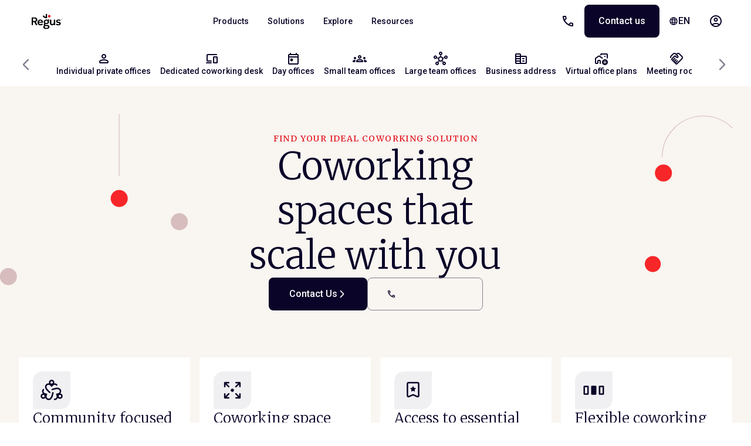

--- FILE ---
content_type: text/html; charset=utf-8
request_url: https://www.regus.com/en-gb/coworking?gclid=CjwKCAjwve2TBhByEiwAaktM1KXKpnw88tMVqH2ylHYxpFTjIbbrtgsbp6otMQlNNmycjIVnIA-cGBoCHTwQAvD_BwE&gclsrc=aw.ds
body_size: 110357
content:
<!DOCTYPE html><html lang="en-gb" dir="ltr"><head><meta charSet="utf-8"/><meta name="viewport" content="width=device-width"/><link rel="icon" type="image/png" sizes="16x16" href="/ark-assets/regus-favicon-16x16.png"/><link rel="icon" type="image/png" sizes="32x32" href="/ark-assets/regus-favicon-32x32.png"/><link rel="apple-touch-icon" sizes="180x180" href="/ark-assets/regus-apple-touch-icon.png"/><link rel="apple-touch-icon-precomposed" sizes="180x180" href="/ark-assets/regus-apple-touch-icon.png"/><link rel="preload" href="/ark-assets/fonts/Effra-Regular.woff2" as="font" type="font/woff2" crossorigin="anonymous"/><link rel="preload" href="/ark-assets/fonts/Effra-Medium.woff2" as="font" type="font/woff2" crossorigin="anonymous"/><link rel="preconnect" href="https://assets.iwgplc.com"/><link rel="preconnect" href="https://res.cloudinary.com"/><link rel="preconnect" href="https://gtm.regus.com"/><link rel="preconnect" href="https://cdn.optimizely.com"/><title>Coworking Space | Shared Workspaces for Rent- Regus</title><meta http-equiv="Accept-CH" content="Width, Viewport-Width, Downlink"/><meta name="robots" content="index, follow"/><meta name="description" content="Looking for coworking space? Whether you&#x27;re a remote worker or a global company, find the perfect shared workspace for your business with Regus."/><link rel="canonical" href="https://www.regus.com/en-gb/coworking"/><meta name="google-site-verification" content="h9jbHrrV6JTuHGvfugnd6pSRUe5buh6jAzpNXWtpsp4"/><script id="BreadcrumbListData" type="application/ld+json">{"@context":"https://schema.org","@type":"BreadcrumbList","itemListElement":[{"@type":"ListItem","position":1,"name":"Home","item":"http://www.regus.com/en-gb"},{"@type":"ListItem","position":2,"name":"Coworking","item":"http://www.regus.com/en-gb/coworking"}]}</script><script id="FAQPageData" type="application/ld+json">{"@context":"https://schema.org","@type":"FAQPage","mainEntity":[{"@type":"Question","name":"What's included as standard?","acceptedAnswer":{"@type":"Answer","text":"Your coworking desk space comes with a professional reception team, mail handling, high-speed WiFi, utilities, cleaning, maintenance, use of the business address, use of the communal kitchen  – all in one simple inclusive price."}},{"@type":"Question","name":"With coworking, you have the option of adding on printing and scanning facilities, full call handling, mail forwarding, bean-to-cup coffee, customised furniture and equipment, and additional meeting room use.","acceptedAnswer":{"@type":"Answer","text":"What services do you offer as an extra?"}},{"@type":"Question","name":"I want to be able to work in different places – can I change location?","acceptedAnswer":{"@type":"Answer","text":"Coworking is designed to be flexible. Our coworking membership options enable you to turn up and work wherever you want – on your doorstep, or on the other side of the world. Simply book space and pay on-demand, or choose whether you want five, ten or unlimited visits per month. Hot-desk, or take a dedicated desk in a single location, which we’ll happily move to another workspace for free if you need to change where you’re based."}},{"@type":"Question","name":"What if I have a reserved desk in a workspace, but want to move to another area?","acceptedAnswer":{"@type":"Answer","text":"Not a problem. We understand that your business needs can change so we will happily move your dedicated desk to another location, for free."}},{"@type":"Question","name":"What’s the difference between a coworking dedicated desk and hot-desking in a coworking area?","acceptedAnswer":{"@type":"Answer","text":"With a coworking dedicated desk, you have a desk dedicated to you, that's yours to use every day in a workspace you choose. You can keep your belongings and computer equipment there too. Hot-desking in a coworking area means you have access to a desk within a workspace, but you can change which desk you use every time you go. Whichever option you choose, you can work in an open-plan area or a shared office space."}},{"@type":"Question","name":"My team is growing – what if I need more than a couple of desks?","acceptedAnswer":{"@type":"Answer","text":"Our coworking space is best suited to smaller teams who only need a few desks. As your business grows you may prefer to switch to a private <a href=\"/en-gb/office-space\" target=\"_blank\" class=\"updated\">office space</a>, which you can shape to suit your needs. But if you prefer coworking, we can accommodate."}},{"@type":"Question","name":"My team is growing – what if I need more than a couple of desks?","acceptedAnswer":{"@type":"Answer","text":"Coworking means a desk – or a number of desks – for you and your team, in a shared working environment. This can be in an open-plan space alongside other professionals, or within a room you share with other businesses. If you want a private office dedicated to you and your team, choose our <a href=\"/en-gb/office-space\" class=\"updated\">office space</a>. All our locations offer both, so you can choose the right way to work for your team."}}]}</script><link rel="preload" as="image" fetchPriority="high" href="https://assets.iwgplc.com/image/upload/c_fill,f_auto,q_auto,w_auto,h_540,g_auto:subject,ar_4:3/v1753280244/WebsiteImagery/Gallery/CW_1.jpg" type="image/webp" media="(min-width: 1440px)"/><link rel="preload" as="image" fetchPriority="high" href="https://assets.iwgplc.com/image/upload/c_fill,f_auto,q_auto,w_auto,h_375,g_auto:subject,ar_4:3/v1753280244/WebsiteImagery/Gallery/CW_1.jpg" type="image/webp" media="(min-width: 1024px) and (max-width: 1439px"/><link rel="preload" as="image" fetchPriority="high" href="https://assets.iwgplc.com/image/upload/c_fill,f_auto,q_auto,w_auto,h_504,g_auto:subject,ar_4:3/v1753280244/WebsiteImagery/Gallery/CW_1.jpg" type="image/webp" media="(min-width: 768px) and (max-width: 1023px"/><link rel="preload" as="image" fetchPriority="high" href="https://assets.iwgplc.com/image/upload/c_fill,f_auto,q_auto,w_auto,h_245,g_auto:subject,ar_4:3/v1753280244/WebsiteImagery/Gallery/CW_1.jpg" type="image/webp" media="(min-width: 375px) and (max-width: 767px"/><meta name="next-head-count" content="23"/><link rel="preload" href="/_next/static/css/d84e5bb398a0bdd0.css" as="style"/><link rel="stylesheet" href="/_next/static/css/d84e5bb398a0bdd0.css" data-n-g=""/><link rel="preload" href="/_next/static/css/afcd599f5f4513f1.css" as="style"/><link rel="stylesheet" href="/_next/static/css/afcd599f5f4513f1.css"/><noscript data-n-css=""></noscript><script defer="" nomodule="" src="/_next/static/chunks/polyfills-42372ed130431b0a.js"></script><script id="optimizely-script" src="https://cdn.optimizely.com/js/385364919.js" defer="" data-nscript="beforeInteractive"></script><script id="consent-default-script" src="/consent-default.js" defer="" data-nscript="beforeInteractive"></script><script defer="" src="/_next/static/chunks/5374.3af510a9b560089e.js"></script><script defer="" src="/_next/static/chunks/344.246c1a702fd0e11a.js"></script><script defer="" src="/_next/static/chunks/2136.5ba736e0482e8698.js"></script><script defer="" src="/_next/static/chunks/1664.9b8ca4ecc35d08d1.js"></script><script defer="" src="/_next/static/chunks/5675.34dec35de85b2a2f.js"></script><script defer="" src="/_next/static/chunks/1663.b05abbe41ceae564.js"></script><script defer="" src="/_next/static/chunks/7382.663a738b27bb9764.js"></script><script defer="" src="/_next/static/chunks/8473.bb01381ecfc06b9e.js"></script><script defer="" src="/_next/static/chunks/7118.456425655eb8ff8b.js"></script><script defer="" src="/_next/static/chunks/4162.9aabb823a262a25e.js"></script><script defer="" src="/_next/static/chunks/7265.970296cc061f052e.js"></script><script defer="" src="/_next/static/chunks/6119.d6d9c427977a1232.js"></script><script defer="" src="/_next/static/chunks/2792.6cbc768c27c9cf27.js"></script><script defer="" src="/_next/static/chunks/1817.dc8ddcec000dcbd9.js"></script><script defer="" src="/_next/static/chunks/8667.5382b128fdc40357.js"></script><script defer="" src="/_next/static/chunks/8218.aad4ab93b700dc1e.js"></script><script defer="" src="/_next/static/chunks/5596.a116a0be9f4d1bbd.js"></script><script defer="" src="/_next/static/chunks/9545.df96d2fb97463d34.js"></script><script defer="" src="/_next/static/chunks/512.35e276d93d418312.js"></script><script defer="" src="/_next/static/chunks/6310.7522b7628251135f.js"></script><script defer="" src="/_next/static/chunks/3253.8b2a234cfbde60bb.js"></script><script defer="" src="/_next/static/chunks/4914.70f362229e831b30.js"></script><script defer="" src="/_next/static/chunks/3399.7c5ba1c8238d01d6.js"></script><script defer="" src="/_next/static/chunks/4532.5e7889e83f4b534c.js"></script><script defer="" src="/_next/static/chunks/2657.5183632fc8f3dab6.js"></script><script defer="" src="/_next/static/chunks/1546.654e38de61be3af1.js"></script><script defer="" src="/_next/static/chunks/6232.76698d94d6179b6a.js"></script><script defer="" src="/_next/static/chunks/3302.016198841c31888b.js"></script><script defer="" src="/_next/static/chunks/3712.5890b5d1894fa782.js"></script><script defer="" src="/_next/static/chunks/3859.58a3902c7a906ea1.js"></script><script defer="" src="/_next/static/chunks/2220.9e4cab77e546c642.js"></script><script defer="" src="/_next/static/chunks/3966.7ccd8c715718d55f.js"></script><script defer="" src="/_next/static/chunks/4641.396f87c4c4955ac7.js"></script><script defer="" src="/_next/static/chunks/9189.9f762939ea1be837.js"></script><script defer="" src="/_next/static/chunks/8079.d034fbe2b28c0de5.js"></script><script defer="" src="/_next/static/chunks/1341.d67715777738295a.js"></script><script defer="" src="/_next/static/chunks/9793.0f0829d05ff6747d.js"></script><script defer="" src="/_next/static/chunks/6355.8aa1f4a7139ffde8.js"></script><script defer="" src="/_next/static/chunks/6954.06e9eca943c1c161.js"></script><script defer="" src="/_next/static/chunks/5723.34bf4861b9d766c2.js"></script><script defer="" src="/_next/static/chunks/7352.77c779f7a2cf88a4.js"></script><script defer="" src="/_next/static/chunks/5326.22315eb2c83cd632.js"></script><script defer="" src="/_next/static/chunks/6073.25210797bfc9ea92.js"></script><script defer="" src="/_next/static/chunks/3622.5a4210bab3b153a0.js"></script><script defer="" src="/_next/static/chunks/6559.302bfc20026db4d2.js"></script><script defer="" src="/_next/static/chunks/3363.305b564a157fae50.js"></script><script defer="" src="/_next/static/chunks/518.cf8cef2e2b119b9b.js"></script><script src="/_next/static/chunks/webpack-c5126278c6177e49.js" defer=""></script><script src="/_next/static/chunks/framework-945b357d4a851f4b.js" defer=""></script><script src="/_next/static/chunks/main-e1a04f0a2fd18fa4.js" defer=""></script><script src="/_next/static/chunks/pages/_app-6498fd4182680d07.js" defer=""></script><script src="/_next/static/chunks/9984-efe0c67993dfb623.js" defer=""></script><script src="/_next/static/chunks/379-09175a649ddd5359.js" defer=""></script><script src="/_next/static/chunks/pages/%5B%5B...slug%5D%5D-a9823519da685da7.js" defer=""></script><script src="/_next/static/2zQ0i0_t5IE9NMIp4CriF/_buildManifest.js" defer=""></script><script src="/_next/static/2zQ0i0_t5IE9NMIp4CriF/_ssgManifest.js" defer=""></script></head><body><div id="__next"><style data-emotion="rtl-global qq4z1n">[class^="icon-"],[class*=" icon-"]{font-family:'icomoon'!important;speak:none;font-style:normal;font-weight:normal;font-variant:normal;text-transform:none;line-height:1;}.icon-refresh:before{content:"\e91e";}.icon-checkmark:before{content:"\e915";}.icon-chevron:before{content:"\e916";}.icon-chevron-left:before{content:"\e916";display:inline-block;transform:rotate(90deg);}.icon-chevron-right:before{content:"\e916";display:inline-block;transform:rotate(-90deg);}.icon-chevron-up:before{content:"\e916";display:inline-block;transform:rotate(180deg);}.icon-facebook:before{content:"\e909";}.icon-linkedin:before{content:"\e90a";}.icon-twitter:before{content:"\e90b";}.icon-instagram:before{content:"\e920";}.icon-closer:before{content:"\e908";}.icon-plus:before{content:"\e921";}.icon-pin:before{content:"\e911";}.icon-arrow-left:before{content:"\e913";display:inline-block;transform:rotate(180deg);}.icon-arrow-previous:before{content:"\e913";display:inline-block;transform:rotate(180deg);}.icon-arrow-right:before{content:"\e913";}.icon-arrow-next:before{content:"\e913";}.icon-arrow-up:before{content:"\e913";display:inline-block;transform:rotate(-90deg);}.icon-arrow-down:before{content:"\e913";display:inline-block;transform:rotate(90deg);}.icon-search:before{content:"\e903";}.icon-profile:before{content:"\e900";}.icon-menu:before{content:"\e901";}.icon-phone:before{content:"\e902";}.icon-external:before{content:"\e914";}html,body,div,span,applet,object,iframe,h1,h2,h3,h4,h5,h6,p,blockquote,pre,a,abbr,acronym,address,big,cite,code,del,dfn,em,img,ins,kbd,q,s,samp,small,strike,strong,sub,sup,tt,var,b,u,i,center,dl,dt,dd,ol,ul,li,fieldset,form,label,legend,table,caption,tbody,tfoot,thead,tr,th,td,article,aside,canvas,details,embed,figure,figcaption,footer,header,hgroup,menu,nav,output,ruby,section,summary,time,mark,audio,video{margin:0;padding:0;border:0;font-size:100%;font:inherit;vertical-align:baseline;}article,aside,details,figcaption,figure,footer,header,hgroup,menu,nav,section{display:block;}body{line-height:1;}ol,ul{list-style:none;}blockquote,q{quotes:none;}blockquote:before,blockquote:after,q:before,q:after{content:'';content:none;}table{border-collapse:collapse;border-spacing:0;}html{line-height:1.15;-webkit-text-size-adjust:100%;}body{margin:0;}main{display:block;}h1{font-size:2em;margin:0.67em 0;}hr{box-sizing:content-box;height:0;overflow:visible;}pre{font-family:monospace,monospace;font-size:1em;}a{background-color:transparent;}abbr[title]{border-bottom:none;text-decoration:underline;text-decoration:underline dotted;}b,strong{font-weight:bolder;}code,kbd,samp{font-family:monospace,monospace;font-size:1em;}small{font-size:80%;}sub,sup{font-size:75%;line-height:0;position:relative;vertical-align:baseline;}sub{bottom:-0.25em;}sup{top:-0.5em;}img{border-style:none;}button,input,optgroup,select,textarea{font-family:inherit;font-size:100%;line-height:1.15;margin:0;}button,input{overflow:visible;}button,select{text-transform:none;}button,[type="button"],[type="reset"],[type="submit"]{-webkit-appearance:button;}button::-moz-focus-inner,[type="button"]::-moz-focus-inner,[type="reset"]::-moz-focus-inner,[type="submit"]::-moz-focus-inner{border-style:none;padding:0;}button:-moz-focusring,[type="button"]:-moz-focusring,[type="reset"]:-moz-focusring,[type="submit"]:-moz-focusring{outline:1px dotted ButtonText;}fieldset{padding:0.35em 0.75em 0.625em;}legend{box-sizing:border-box;color:inherit;display:table;max-width:100%;padding:0;white-space:normal;}progress{vertical-align:baseline;}textarea{overflow:auto;}[type="checkbox"],[type="radio"]{box-sizing:border-box;padding:0;}[type="number"]::-webkit-inner-spin-button,[type="number"]::-webkit-outer-spin-button{height:auto;}[type="search"]{-webkit-appearance:textfield;outline-offset:-2px;}[type="search"]::-webkit-search-decoration{-webkit-appearance:none;}::-webkit-file-upload-button{-webkit-appearance:button;font:inherit;}details{display:block;}summary{display:list-item;}template{display:none;}[hidden]{display:none;}@font-face{font-family:Aller;src:url('/ark-assets/fonts/aller_lt-webfont.woff2') format('woff2');font-weight:300;font-style:normal;}@font-face{font-family:Aller;src:url('/ark-assets/fonts/aller_bd-webfont.woff2') format('woff2');font-weight:500;font-style:normal;}@font-face{font-family:Aller;src:url('/ark-assets/fonts/aller_rg-webfont.woff2') format('woff2');font-weight:400;font-style:normal;font-display:swap;}@font-face{font-family:'LibreBaskervilleRg';src:url('/ark-assets/fonts/LibreBaskerville-Regular.ttf') format('truetype');font-weight:400;font-style:normal;}@font-face{font-family:'DrukWebSuperRegular';src:url('/ark-assets/fonts/DrukWebSuperRegular.woff2') format('woff2');font-weight:400;font-style:normal;font-display:swap;}@font-face{font-family:'AntonRegular';src:url('/ark-assets/fonts/anton/Anton-Regular.woff2') format('woff2');font-weight:500;font-style:normal;font-display:swap;}@font-face{font-family:'Recife Display';src:url('/ark-assets/fonts/recife/RecifeDisplayWebTrial-Regular.woff2') format('woff2');font-weight:500;font-style:normal;font-display:swap;}@font-face{font-family:'Recife Text';src:url('/ark-assets/fonts/recife/RecifeTextWebTrial-Regular.woff2') format('woff2');font-weight:500;font-style:normal;font-display:swap;}@font-face{font-family:'DMSerifDisplay';font-style:normal;font-weight:400;src:url('/ark-assets/fonts/dmserif/DMSerifDisplay.woff2') format('woff2');unicode-range:U+0000-00FF,U+0131,U+0152-0153,U+02BB-02BC,U+02C6,U+02DA,U+02DC,U+2000-206F,U+2074,U+20AC,U+2122,U+2191,U+2193,U+2212,U+2215,U+FEFF,U+FFFD;}@font-face{font-family:'DMSerifText';font-style:normal;font-weight:400;src:url('/ark-assets/fonts/dmseriftext/DMSerifText.woff2') format('woff2');unicode-range:U+0000-00FF,U+0131,U+0152-0153,U+02BB-02BC,U+02C6,U+02DA,U+02DC,U+2000-206F,U+2074,U+20AC,U+2122,U+2191,U+2193,U+2212,U+2215,U+FEFF,U+FFFD;}@font-face{font-family:'icomoon';src:url('/ark-assets/fonts/icomoon/icomoon.woff') format('woff');font-display:fallback;}@font-face{font-family:effra;src:url('/ark-assets/fonts/Effra-Light.woff2') format('woff2');font-weight:300;font-style:normal;font-display:swap;}@font-face{font-family:effra;src:url('/ark-assets/fonts/Effra-Medium.woff2') format('woff2');font-weight:500;font-style:normal;font-display:swap;}@font-face{font-family:effra;src:url('/ark-assets/fonts/Effra-Regular.woff2') format('woff2');font-weight:400;font-style:normal;font-display:swap;}@font-face{font-family:interstate;src:url('/ark-assets/fonts/interstate/InterstateRegular.woff') format('woff');font-weight:400;font-style:normal;font-display:swap;}@font-face{font-family:'Inter';font-style:normal;font-weight:400;font-display:swap;src:url(/ark-assets/fonts/Inter/InterRegular-Latin.woff2) format('woff2');unicode-range:U+0000-00FF,U+0131,U+0152-0153,U+02BB-02BC,U+02C6,U+02DA,U+02DC,U+2000-206F,U+2074,U+20AC,U+2122,U+2191,U+2193,U+2212,U+2215,U+FEFF,U+FFFD;}@font-face{font-family:'Inter';font-style:normal;font-weight:500;font-display:swap;src:url(/ark-assets/fonts/Inter/InterSemiBold-Latin.woff2) format('woff2');unicode-range:U+0000-00FF,U+0131,U+0152-0153,U+02BB-02BC,U+02C6,U+02DA,U+02DC,U+2000-206F,U+2074,U+20AC,U+2122,U+2191,U+2193,U+2212,U+2215,U+FEFF,U+FFFD;}html{box-sizing:border-box;font-family:effra,Helvetica,Arial,sans-serif;color:#393939;-webkit-font-smoothing:antialiased;-moz-osx-font-smoothing:grayscale;}body{overflow-x:hidden;}body>img{display:none;}*,*::before,*::after{box-sizing:inherit;}.lock-scroll{overflow:hidden;position:fixed;width:100%;}.scroll-off{overflow:hidden;}.disable-mobile-pull-to-refresh{overscroll-behavior-y:none;}html[dir='rtl'] .icon-arrow-previous,html[dir='rtl'] .icon-arrow-next,html[dir='rtl'] .icon-arrow-right,html[dir='rtl'] .icon-arrow-left,html[dir='rtl'] .icon-chevron-right,html[dir='rtl'] .icon-chevron-left{transform:rotate(180deg);display:inline-block;}html[lang='km']{overflow-wrap:anywhere;}html[lang=vi-vn]{font-family:Helvetica,Arial,sans-serif;}html[lang=az-az]{font-family:Helvetica,Arial,sans-serif;}html[lang=km-kh]{font-family:Helvetica,Arial,sans-serif;}html[lang=kk-kz]{font-family:Helvetica,Arial,sans-serif;}html[lang=he-il]{font-family:Helvetica,Arial,sans-serif;}html[lang=el-gr]{font-family:Helvetica,Arial,sans-serif;}a:focus,button:focus,.tab-element:focus,select:focus{outline:''none',
  }
st;;;}</style><div><!-- Code version: 0.867.1-1; Region Identifier: CUS --></div><noscript><iframe src="https://gtm.regus.com/ns.html?id=GTM-TDJXG5T" height="0" width="0" style="display:none;visibility:hidden"></iframe></noscript><!--$--><style data-emotion="rtl 12bg6lw-containerCss">.rtl-12bg6lw-containerCss{display:flex;flex-direction:column;position:sticky;top:0;background-color:#ffffff;z-index:20;}</style><div class="rtl-12bg6lw-containerCss"><style data-emotion="rtl 1poc3v9-containerNewCss">.rtl-1poc3v9-containerNewCss{width:100%;height:88px;display:flex;align-items:center;justify-content:space-between;gap:64px;}@media screen and (min-width: 1440px){.rtl-1poc3v9-containerNewCss{gap:64px;}}@media screen and (min-width: 1024px) and (max-width: 1439px){.rtl-1poc3v9-containerNewCss{gap:12px;}}@media screen and (min-width: 1024px) and (max-width: 1160px){.rtl-1poc3v9-containerNewCss{gap:0;}}@media screen and (max-width: 767px){.rtl-1poc3v9-containerNewCss{height:80px;gap:8px;}}</style><style data-emotion="rtl 1s9ljqr-Container-containerNewCss">.rtl-1s9ljqr-Container-containerNewCss{width:100%;position:relative;margin-right:auto;margin-left:auto;width:100%;height:88px;display:flex;align-items:center;justify-content:space-between;gap:64px;}@media screen and (max-width: 767px){.rtl-1s9ljqr-Container-containerNewCss{width:calc(100% - 48px);}}@media screen and (min-width: 768px) and (max-width: 1023px){.rtl-1s9ljqr-Container-containerNewCss{width:calc(100% - 96px);}}@media screen and (min-width: 1024px) and (max-width: 1439px){.rtl-1s9ljqr-Container-containerNewCss{width:calc(100% - 88px);}}@media screen and (min-width: 1440px){.rtl-1s9ljqr-Container-containerNewCss{width:calc(100% - 128px);max-width:1440px;}}@media screen and (min-width: 1440px){.rtl-1s9ljqr-Container-containerNewCss{gap:64px;}}@media screen and (min-width: 1024px) and (max-width: 1439px){.rtl-1s9ljqr-Container-containerNewCss{gap:12px;}}@media screen and (min-width: 1024px) and (max-width: 1160px){.rtl-1s9ljqr-Container-containerNewCss{gap:0;}}@media screen and (max-width: 767px){.rtl-1s9ljqr-Container-containerNewCss{height:80px;gap:8px;}}</style><div class="rtl-1s9ljqr-Container-containerNewCss epu91hk0"><a href="/en-gb"><style data-emotion="rtl w07e9p-logoCss">@media screen and (max-width: 767px){.rtl-w07e9p-logoCss{width:62px;height:32px;}}</style><img alt="Regus logo" loading="lazy" width="78" height="40" decoding="async" data-nimg="1" class="rtl-w07e9p-logoCss" style="color:transparent" src="/icons/media/regus/regusLogo.svg"/></a><style data-emotion="rtl gugba4-hiddenHomePageTestLogo">.rtl-gugba4-hiddenHomePageTestLogo{display:none;}</style><img src="/icons/media/regus/regusLogo.svg" alt="logo" width="78" height="40" id="hiddenHomePageTestLogo" class="rtl-gugba4-hiddenHomePageTestLogo"/><style data-emotion="rtl qsbltc-SearchBarNewContainerCss-SearchBarContainerDesktopCss">.rtl-qsbltc-SearchBarNewContainerCss-SearchBarContainerDesktopCss{flex-grow:1;height:48px;}@media screen and (min-width: 1024px) and (max-width: 1439px){.rtl-qsbltc-SearchBarNewContainerCss-SearchBarContainerDesktopCss{max-width:350px;}}@media screen and (min-width: 1024px) and (max-width: 1160px){.rtl-qsbltc-SearchBarNewContainerCss-SearchBarContainerDesktopCss{padding:0 12px;}}@media screen and (max-width: 1023px){.rtl-qsbltc-SearchBarNewContainerCss-SearchBarContainerDesktopCss{flex-grow:0;}}@media screen and (max-width: 1023px){.rtl-qsbltc-SearchBarNewContainerCss-SearchBarContainerDesktopCss{display:none;}}</style><div class="rtl-qsbltc-SearchBarNewContainerCss-SearchBarContainerDesktopCss"><style data-emotion="rtl bbo0ic-getButtonCss">.rtl-bbo0ic-getButtonCss{width:100%;height:48px;border:1px solid #D7D7D7;border-radius:24px;padding:0 16px;display:flex;justify-content:center;align-items:center;cursor:pointer;background:transparent;}</style><button aria-label="button-search" class="rtl-bbo0ic-getButtonCss"><span><style data-emotion="rtl 11nm3vq-searchIconCss">.rtl-11nm3vq-searchIconCss{font-size:16px;display:flex;color:#393939;padding-right:12px;}@media screen and (max-width: 1024px){.rtl-11nm3vq-searchIconCss{padding:0;}}</style><i class="icon-search rtl-11nm3vq-searchIconCss"></i></span><style data-emotion="rtl 1pjj0oj-getPlaceholderCss">.rtl-1pjj0oj-getPlaceholderCss{margin-top:2px;font-size:14px;font-weight:400;line-height:24px;color:#393939;pointer-events:none;white-space:nowrap;}@media screen and (max-width: 1023px){.rtl-1pjj0oj-getPlaceholderCss{display:none;}}</style><span class="rtl-1pjj0oj-getPlaceholderCss">Search for a location</span></button></div><style data-emotion="rtl 10x96g5-rightSideNewNavCss">.rtl-10x96g5-rightSideNewNavCss{display:flex;justify-content:space-between;height:48px;gap:16px;}@media screen and (max-width: 767px){.rtl-10x96g5-rightSideNewNavCss{gap:0;min-width:250px;max-width:250px;width:100%;}}@media screen and (min-width: 768px) and (max-width: 1023px){.rtl-10x96g5-rightSideNewNavCss{gap:8px;}}@media screen and (min-width: 1024px) and (max-width: 1160px){.rtl-10x96g5-rightSideNewNavCss{gap:8px;}}</style><div class="rtl-10x96g5-rightSideNewNavCss"><style data-emotion="rtl 1ojjfgl-PhoneNumberContainerCss-hiddenWhatsAppBtn-whatsAppBtn">.rtl-1ojjfgl-PhoneNumberContainerCss-hiddenWhatsAppBtn-whatsAppBtn{height:48px;display:none;}.rtl-1ojjfgl-PhoneNumberContainerCss-hiddenWhatsAppBtn-whatsAppBtn:focus{background:transparent;border:10px solid blue;}</style><div class="rtl-1ojjfgl-PhoneNumberContainerCss-hiddenWhatsAppBtn-whatsAppBtn"></div><style data-emotion="rtl 1ydv5fv-SearchBarNewContainerCss-SearchBarContainerModalCss">.rtl-1ydv5fv-SearchBarNewContainerCss-SearchBarContainerModalCss{flex-grow:1;height:48px;}@media screen and (min-width: 1024px) and (max-width: 1439px){.rtl-1ydv5fv-SearchBarNewContainerCss-SearchBarContainerModalCss{max-width:350px;}}@media screen and (min-width: 1024px) and (max-width: 1160px){.rtl-1ydv5fv-SearchBarNewContainerCss-SearchBarContainerModalCss{padding:0 12px;}}@media screen and (max-width: 1023px){.rtl-1ydv5fv-SearchBarNewContainerCss-SearchBarContainerModalCss{flex-grow:0;}}@media screen and (min-width: 1024px){.rtl-1ydv5fv-SearchBarNewContainerCss-SearchBarContainerModalCss{display:none;}}</style><div class="rtl-1ydv5fv-SearchBarNewContainerCss-SearchBarContainerModalCss"><button aria-label="button-search" class="rtl-bbo0ic-getButtonCss"><span><i class="icon-search rtl-11nm3vq-searchIconCss"></i></span><span class="rtl-1pjj0oj-getPlaceholderCss">Search for a location</span></button></div><style data-emotion="rtl m4k9pp-PhoneNumberContainerCss">.rtl-m4k9pp-PhoneNumberContainerCss{height:48px;}</style><div class="rtl-m4k9pp-PhoneNumberContainerCss"><style data-emotion="rtl 1ttld4o-getHideStyles-getButtonCustomCss">.rtl-1ttld4o-getHideStyles-getButtonCustomCss{align-items:center;border:none;cursor:pointer;display:flex;justify-content:center;height:56px;min-width:100px;outline:none;padding:0 24px;text-align:center;text-decoration:none;width:100%;border-radius:8px;font-size:14px;font-weight:500;line-height:1.14;letter-spacing:0.87px;text-transform:uppercase;color:#FFFFFF;background:#E52500;font-size:16px;font-weight:400;line-height:1.5;line-height:1.5;letter-spacing:0.2px;font-weight:500;min-width:196px;max-height:48px;border-radius:24px;border:1px;padding:0 16px;gap:8px;}.rtl-1ttld4o-getHideStyles-getButtonCustomCss:hover,.rtl-1ttld4o-getHideStyles-getButtonCustomCss:focus{background:#d42705;outline-color:#d42705;}.rtl-1ttld4o-getHideStyles-getButtonCustomCss:disabled{cursor:not-allowed;background:#d9dbdd;}.rtl-1ttld4o-getHideStyles-getButtonCustomCss a{text-decoration:none;color:#ffffff;}@media screen and (max-width: 1023px){.rtl-1ttld4o-getHideStyles-getButtonCustomCss{display:none;}}</style><button aria-label="contact-us" data-id="nav-callUs-V3" id="nav-callUs-V3" class="rtl-1ttld4o-getHideStyles-getButtonCustomCss"><style data-emotion="rtl 19ax97s-iconButtonCss">.rtl-19ax97s-iconButtonCss{color:#ffffff;}</style><img alt="Phone icon" loading="lazy" width="16" height="16" decoding="async" data-nimg="1" class="rtl-19ax97s-iconButtonCss" style="color:transparent" src="/icons/phoneIconCall-white.svg"/><span dir="ltr">+44 800 279 7131</span></button><style data-emotion="rtl 1f4w568-btnMobileCss-getHideStyles">.rtl-1f4w568-btnMobileCss-getHideStyles{height:48px;border:1px solid #D7D7D7;border-radius:24px;padding:0 16px;display:flex;justify-content:center;align-items:center;cursor:pointer;background:transparent;}@media screen and (min-width: 1024px){.rtl-1f4w568-btnMobileCss-getHideStyles{display:none;}}</style><button aria-label="contact-us" data-id="nav-callUs-V3" id="nav-callUs-V3" class="rtl-1f4w568-btnMobileCss-getHideStyles"><style data-emotion="rtl 1pl0vph-iconCss">.rtl-1pl0vph-iconCss{font-size:16px;color:#393939;}</style><i class="icon-phone rtl-1pl0vph-iconCss"></i><style data-emotion="rtl 1yem0sg-iconWhatsApp-hiddenIconWhatsApp">.rtl-1yem0sg-iconWhatsApp-hiddenIconWhatsApp{padding-left:8px;display:none;}</style><div class="rtl-1yem0sg-iconWhatsApp-hiddenIconWhatsApp"><style data-emotion="rtl 17zjapo-iconImgWhatsApp">.rtl-17zjapo-iconImgWhatsApp{vertical-align:top;}</style><img alt="whatsapp-icon" width="16" height="16" decoding="async" data-nimg="1" class="rtl-17zjapo-iconImgWhatsApp" style="color:transparent" src=""/></div></button></div><style data-emotion="rtl c6u5mj-ContactUsCss">.rtl-c6u5mj-ContactUsCss{align-items:center;border:none;cursor:pointer;display:flex;justify-content:center;height:56px;min-width:100px;outline:none;padding:0 24px;text-align:center;text-decoration:none;width:100%;border-radius:8px;font-size:14px;font-weight:500;line-height:1.14;letter-spacing:0.87px;text-transform:uppercase;color:#FFFFFF;background:#E52500;font-size:16px;font-weight:400;line-height:1.5;min-width:196px;width:fit-content;height:48px;border-radius:30px;text-transform:initial;font-weight:500;text-wrap:nowrap;}.rtl-c6u5mj-ContactUsCss:hover,.rtl-c6u5mj-ContactUsCss:focus{background:#d42705;outline-color:#d42705;}.rtl-c6u5mj-ContactUsCss:disabled{cursor:not-allowed;background:#d9dbdd;}.rtl-c6u5mj-ContactUsCss a{text-decoration:none;color:#ffffff;}@media screen and (max-width: 1023px){.rtl-c6u5mj-ContactUsCss{display:none;}}</style><a class="rtl-c6u5mj-ContactUsCss" href="/en-gb/contact-form">Contact us<i class="icon-chevron-right"></i></a><style data-emotion="rtl gdcm9i-languageSelectorCss">.rtl-gdcm9i-languageSelectorCss{height:50px;padding:0 24px;display:flex;justify-content:center;align-items:center;gap:8px;border-radius:24px;border:1px solid #D7D7D7;text-decoration:none;}@media screen and (max-width: 767px){.rtl-gdcm9i-languageSelectorCss{padding:0 14px;}}</style><a class="rtl-gdcm9i-languageSelectorCss" href="/en-gb/language-selector"><style data-emotion="rtl waiqq8-languageImageCss">@media screen and (max-width: 767px){.rtl-waiqq8-languageImageCss{display:none;}}</style><img alt="globe" loading="lazy" width="20" height="20" decoding="async" data-nimg="1" class="rtl-waiqq8-languageImageCss" style="color:transparent" src="/icons/media/regus/globe.svg"/><style data-emotion="rtl 13aclwi-languageCss">.rtl-13aclwi-languageCss{width:20px;color:#393939;}</style><span class="rtl-13aclwi-languageCss">EN</span></a><style data-emotion="rtl 1rhj0p-AccountContainerCss">.rtl-1rhj0p-AccountContainerCss{height:48px;}@media screen and (min-width: 768px){.rtl-1rhj0p-AccountContainerCss{width:96px;}}</style><div class="rtl-1rhj0p-AccountContainerCss"><style data-emotion="rtl 10lfoth-buttonCss">.rtl-10lfoth-buttonCss{border:1px solid #D7D7D7;border-radius:28px;padding:16px 24px;display:flex;justify-content:space-between;align-items:center;background:transparent;width:100%;cursor:pointer;gap:8px;color:#393939;}@media screen and (max-width: 768px){.rtl-10lfoth-buttonCss{padding:16px 18px;}}</style><button aria-label="button-menu" data-id="MENU" class="rtl-10lfoth-buttonCss"><i class="icon-profile"></i><i class="icon-menu"></i></button></div></div></div><style data-emotion="rtl 1natzcm-getContainerCss">.rtl-1natzcm-getContainerCss{position:relative;height:70px;display:flex;}.rtl-1natzcm-getContainerCss .swiper-slide{width:auto;}.rtl-1natzcm-getContainerCss .swiper-container{margin-left:auto;margin-right:52px;}@media screen and (max-width: 1439px){.rtl-1natzcm-getContainerCss .swiper-container{margin-left:auto;margin-right:auto;}}@keyframes cssAnimation{to{width:0;height:0;overflow:hidden;}}@-webkit-keyframes cssAnimation{to{width:0;height:0;visibility:hidden;}}</style><style data-emotion="rtl oxhaip-Container-getContainerCss">.rtl-oxhaip-Container-getContainerCss{width:100%;position:relative;margin-right:auto;margin-left:auto;position:relative;height:70px;display:flex;}@media screen and (max-width: 767px){.rtl-oxhaip-Container-getContainerCss{width:calc(100% - 48px);}}@media screen and (min-width: 768px) and (max-width: 1023px){.rtl-oxhaip-Container-getContainerCss{width:calc(100% - 96px);}}@media screen and (min-width: 1024px) and (max-width: 1439px){.rtl-oxhaip-Container-getContainerCss{width:calc(100% - 88px);}}@media screen and (min-width: 1440px){.rtl-oxhaip-Container-getContainerCss{width:calc(100% - 128px);max-width:1440px;}}.rtl-oxhaip-Container-getContainerCss .swiper-slide{width:auto;}.rtl-oxhaip-Container-getContainerCss .swiper-container{margin-left:auto;margin-right:52px;}@media screen and (max-width: 1439px){.rtl-oxhaip-Container-getContainerCss .swiper-container{margin-left:auto;margin-right:auto;}}@keyframes cssAnimation{to{width:0;height:0;overflow:hidden;}}@-webkit-keyframes cssAnimation{to{width:0;height:0;visibility:hidden;}}</style><div class="rtl-oxhaip-Container-getContainerCss epu91hk0"><div class="swiper-container"><div class="swiper-wrapper"><style data-emotion="rtl a2wo9d-linksCss">.rtl-a2wo9d-linksCss{font-size:12px;font-weight:400;line-height:1.17;position:relative;box-sizing:border-box;color:#393939;line-height:14px;text-decoration:none;display:flex;flex-direction:column;justify-content:center;align-items:flex-start;white-space:nowrap;background:none;border:none;cursor:pointer;border-bottom:4px solid #D7D7D7;}.rtl-a2wo9d-linksCss:hover{border-bottom:4px solid #FF8181;}</style><button type="button" id="23062020-144212-0005" tabindex="-1" class="swiper-slide rtl-a2wo9d-linksCss"><style data-emotion="rtl 1l7o91c-slideContentWrapperCss">.rtl-1l7o91c-slideContentWrapperCss{display:flex;align-items:center;flex-direction:column;gap:8px;}</style><div class="rtl-1l7o91c-slideContentWrapperCss"><img alt="icon" loading="lazy" width="24" height="24" decoding="async" data-nimg="1" style="color:transparent" src="/icons/media/regus/redesign/secondary-icons-new/solutionofficespace.svg"/><style data-emotion="rtl 1delwda-productNameCss">.rtl-1delwda-productNameCss{font-weight:500;}</style><span class="rtl-1delwda-productNameCss">Office Space</span></div></button><button type="button" id="24062020-121633-0040" tabindex="-1" class="swiper-slide rtl-a2wo9d-linksCss"><div class="rtl-1l7o91c-slideContentWrapperCss"><img alt="icon" loading="lazy" width="24" height="24" decoding="async" data-nimg="1" style="color:transparent" src="/icons/media/regus/redesign/secondary-icons-new/solutioncoworking.svg"/><span class="rtl-1delwda-productNameCss">Coworking</span></div></button><button type="button" id="23062020-144212-0041" tabindex="-1" class="swiper-slide rtl-a2wo9d-linksCss"><div class="rtl-1l7o91c-slideContentWrapperCss"><img alt="icon" loading="lazy" width="24" height="24" decoding="async" data-nimg="1" style="color:transparent" src="/icons/media/regus/redesign/secondary-icons-new/solutionvirtualoffice.svg"/><span class="rtl-1delwda-productNameCss">Virtual Offices</span></div></button><button type="button" id="19032019-134857-0044" tabindex="-1" class="swiper-slide rtl-a2wo9d-linksCss"><div class="rtl-1l7o91c-slideContentWrapperCss"><img alt="icon" loading="lazy" width="24" height="24" decoding="async" data-nimg="1" style="color:transparent" src="/icons/media/regus/redesign/secondary-icons-new/solutionmeetingrooms.svg"/><span class="rtl-1delwda-productNameCss">Meeting Rooms</span></div></button><button type="button" id="15122017-130456-9166" tabindex="-1" class="swiper-slide rtl-a2wo9d-linksCss"><div class="rtl-1l7o91c-slideContentWrapperCss"><img alt="icon" loading="lazy" width="24" height="24" decoding="async" data-nimg="1" style="color:transparent" src="/icons/media/regus/redesign/secondary-icons-new/solutionmembership.svg"/><span class="rtl-1delwda-productNameCss">Membership</span></div></button><button type="button" id="13012016-161048-3957" tabindex="-1" class="swiper-slide rtl-a2wo9d-linksCss"><div class="rtl-1l7o91c-slideContentWrapperCss"><img alt="icon" loading="lazy" width="24" height="24" decoding="async" data-nimg="1" style="color:transparent" src="/icons/media/regus/redesign/secondary-icons-new/solutionbusinessaddress.svg"/><span class="rtl-1delwda-productNameCss">Business Address</span></div></button><button type="button" id="11062018-082209-0030" tabindex="-1" class="swiper-slide rtl-a2wo9d-linksCss"><div class="rtl-1l7o91c-slideContentWrapperCss"><img alt="icon" loading="lazy" width="24" height="24" decoding="async" data-nimg="1" style="color:transparent" src="/icons/media/regus/redesign/secondary-icons-new/solutiontelephone.svg"/><span class="rtl-1delwda-productNameCss">Telephone Answering</span></div></button><button type="button" id="16052023-152941-0004" tabindex="-1" class="swiper-slide rtl-a2wo9d-linksCss"><div class="rtl-1l7o91c-slideContentWrapperCss"><img alt="icon" loading="lazy" width="24" height="24" decoding="async" data-nimg="1" style="color:transparent" src="/icons/media/regus/redesign/secondary-icons-new/solutionevents.svg"/><span class="rtl-1delwda-productNameCss">Event Space</span></div></button><button type="button" id="25052021-101231-0037" tabindex="-1" class="swiper-slide rtl-a2wo9d-linksCss"><div class="rtl-1l7o91c-slideContentWrapperCss"><img alt="icon" loading="lazy" width="24" height="24" decoding="async" data-nimg="1" style="color:transparent" src="/icons/media/regus/redesign/secondary-icons-new/solutionprivateoffice.svg"/><span class="rtl-1delwda-productNameCss">Private Offices</span></div></button><button type="button" id="18092025-082603-5547" tabindex="-1" class="swiper-slide rtl-a2wo9d-linksCss"><div class="rtl-1l7o91c-slideContentWrapperCss"><img alt="icon" loading="lazy" width="24" height="24" decoding="async" data-nimg="1" style="color:transparent" src="/icons/media/regus/redesign/secondary-icons-new/volunteer_activism.svg"/><span class="rtl-1delwda-productNameCss">Medical &amp; Wellness</span></div></button><button type="button" id="25052021-101231-0038" tabindex="-1" class="swiper-slide rtl-a2wo9d-linksCss"><div class="rtl-1l7o91c-slideContentWrapperCss"><img alt="icon" loading="lazy" width="24" height="24" decoding="async" data-nimg="1" style="color:transparent" src="/icons/media/regus/redesign/secondary-icons-new/solutioncustomoffice.svg"/><span class="rtl-1delwda-productNameCss">Custom Offices</span></div></button><button type="button" id="08062018-073605-0016" tabindex="-1" class="swiper-slide rtl-a2wo9d-linksCss"><div class="rtl-1l7o91c-slideContentWrapperCss"><img alt="icon" loading="lazy" width="24" height="24" decoding="async" data-nimg="1" style="color:transparent" src="/icons/media/regus/redesign/secondary-icons-new/solutiondayoffice.svg"/><span class="rtl-1delwda-productNameCss">Day Offices</span></div></button><button type="button" id="28022020-105303-0028" tabindex="-1" class="swiper-slide rtl-a2wo9d-linksCss"><div class="rtl-1l7o91c-slideContentWrapperCss"><img alt="icon" loading="lazy" width="24" height="24" decoding="async" data-nimg="1" style="color:transparent" src="/icons/media/regus/redesign/secondary-icons-new/solutionhotdesk.svg"/><span class="rtl-1delwda-productNameCss">Hot Desks</span></div></button><button type="button" id="08072024-130924-1726" tabindex="-1" class="swiper-slide rtl-a2wo9d-linksCss"><div class="rtl-1l7o91c-slideContentWrapperCss"><img alt="icon" loading="lazy" width="24" height="24" decoding="async" data-nimg="1" style="color:transparent" src="/icons/media/regus/redesign/secondary-icons-new/solutiondedicated.svg"/><span class="rtl-1delwda-productNameCss">Dedicated Desks</span></div></button><button type="button" id="23122019-152459-0086" tabindex="-1" class="swiper-slide rtl-a2wo9d-linksCss"><div class="rtl-1l7o91c-slideContentWrapperCss"><img alt="icon" loading="lazy" width="24" height="24" decoding="async" data-nimg="1" style="color:transparent" src="/icons/media/regus/redesign/secondary-icons-new/emergency.svg"/><span class="rtl-1delwda-productNameCss">Workplace Recovery</span></div></button></div></div><style data-emotion="rtl g4p0bx-shadowCss-animation-getPrevenMisclickOnMenuLinkLeftCss">.rtl-g4p0bx-shadowCss-animation-getPrevenMisclickOnMenuLinkLeftCss{position:absolute;height:65px;width:40px;top:0;z-index:1;display:none;-moz-animation:cssAnimation 0s ease-in 1s forwards;-webkit-animation:cssAnimation 0s ease-in 1s forwards;-o-animation:cssAnimation 0s ease-in 1s forwards;animation:cssAnimation 0s ease-in 1s forwards;-webkit-animation-fill-mode:forwards;animation-fill-mode:forwards;background:inherit;width:70px;display:block;left:0;}@media screen and (max-width: 767px){.rtl-g4p0bx-shadowCss-animation-getPrevenMisclickOnMenuLinkLeftCss{display:none;}}</style><div class="rtl-g4p0bx-shadowCss-animation-getPrevenMisclickOnMenuLinkLeftCss"></div><style data-emotion="rtl 1lzioz9-arrowContainerLeft-arrowContainerRight">.rtl-1lzioz9-arrowContainerLeft-arrowContainerRight{width:80px;height:66px;position:absolute;left:-1px;bottom:4px;background:linear-gradient(-90deg, rgba(243, 242, 240, 0) 1.5%, #FFFFFF 50%, #FFFFFF 100%);display:flex;align-items:center;justify-content:center;z-index:9;border:none;left:unset;right:-1px;border:none;background:linear-gradient(90deg, rgba(243, 242, 240, 0) 1.5%, #FFFFFF 50%, #FFFFFF 100%);}html[lang="ar"] .rtl-1lzioz9-arrowContainerLeft-arrowContainerRight,html[lang="he"] .rtl-1lzioz9-arrowContainerLeft-arrowContainerRight,html[lang="ar-ae"] .rtl-1lzioz9-arrowContainerLeft-arrowContainerRight,html[lang="he-il"] .rtl-1lzioz9-arrowContainerLeft-arrowContainerRight{background:linear-gradient(90deg, rgba(243, 242, 240, 0) 1.5%, #FFFFFF 50%, #FFFFFF 100%);}@media screen and (max-width: 767px){.rtl-1lzioz9-arrowContainerLeft-arrowContainerRight{display:none;}}html[lang="ar"] .rtl-1lzioz9-arrowContainerLeft-arrowContainerRight,html[lang="he"] .rtl-1lzioz9-arrowContainerLeft-arrowContainerRight,html[lang="ar-ae"] .rtl-1lzioz9-arrowContainerLeft-arrowContainerRight,html[lang="he-il"] .rtl-1lzioz9-arrowContainerLeft-arrowContainerRight{background:linear-gradient(-90deg, rgba(243, 242, 240, 0) 1.5%, #FFFFFF 50%, #FFFFFF 100%);}</style><button aria-label="arrow-swiper-right" data-testid="next-button" class="rtl-1lzioz9-arrowContainerLeft-arrowContainerRight"><style data-emotion="rtl 9tpyfw-arrowCss">.rtl-9tpyfw-arrowCss{width:32px;height:32px;position:relative;color:#e52500;border:1px solid #D7D7D7;border-radius:50%;padding:7px;z-index:9;background:#ffffff;cursor:pointer;}@media screen and (max-width: 767px){.rtl-9tpyfw-arrowCss{display:none;}}</style><i class="icon-chevron-right rtl-9tpyfw-arrowCss"></i></button><style data-emotion="rtl qnyhjb-shadowCss-animation-getPrevenMisclickOnMenuLinkRightCss">.rtl-qnyhjb-shadowCss-animation-getPrevenMisclickOnMenuLinkRightCss{position:absolute;height:65px;width:40px;top:0;z-index:1;display:none;-moz-animation:cssAnimation 0s ease-in 1s forwards;-webkit-animation:cssAnimation 0s ease-in 1s forwards;-o-animation:cssAnimation 0s ease-in 1s forwards;animation:cssAnimation 0s ease-in 1s forwards;-webkit-animation-fill-mode:forwards;animation-fill-mode:forwards;background:inherit;width:70px;}@media screen and (max-width: 767px){.rtl-qnyhjb-shadowCss-animation-getPrevenMisclickOnMenuLinkRightCss{display:none;}}</style><div class="rtl-qnyhjb-shadowCss-animation-getPrevenMisclickOnMenuLinkRightCss"></div><style data-emotion="rtl lveg1i-shadowCss-getShadowLeftCss">.rtl-lveg1i-shadowCss-getShadowLeftCss{position:absolute;height:65px;width:40px;top:0;z-index:1;display:none;}</style><div class="rtl-lveg1i-shadowCss-getShadowLeftCss"></div><style data-emotion="rtl 1qhq4ud-shadowCss-getShadowRightCss">.rtl-1qhq4ud-shadowCss-getShadowRightCss{position:absolute;height:65px;width:40px;top:0;z-index:1;display:none;}@media screen and (max-width: 767px){.rtl-1qhq4ud-shadowCss-getShadowRightCss{display:block;right:0;background:linear-gradient(90deg, rgba(243, 242, 240, 0) 1.5%, #FFFFFF 50%, #FFFFFF 100%);}html[lang="ar"] .rtl-1qhq4ud-shadowCss-getShadowRightCss,html[lang="he"] .rtl-1qhq4ud-shadowCss-getShadowRightCss,html[lang="ar-ae"] .rtl-1qhq4ud-shadowCss-getShadowRightCss,html[lang="he-il"] .rtl-1qhq4ud-shadowCss-getShadowRightCss{background:linear-gradient(-90deg, rgba(243, 242, 240, 0) 1.5%, #FFFFFF 50%, #FFFFFF 100%);}}</style><div class="rtl-1qhq4ud-shadowCss-getShadowRightCss"></div></div><style data-emotion="rtl 1k17r0s-lineCss">.rtl-1k17r0s-lineCss{position:absolute;z-index:0;bottom:0;width:100%;height:4px;background:#D7D7D7;}</style><div class="rtl-1k17r0s-lineCss"></div></div><div data-hero="true"><style data-emotion="rtl 57c3og-backgroundCss-emptyStyles-customSpacerCss">.rtl-57c3og-backgroundCss-emptyStyles-customSpacerCss{background-color:transparent;padding:41px 0 44px;background-color:#F5F5F5;}@media screen and (min-width: 768px) and (max-width: 1023px){.rtl-57c3og-backgroundCss-emptyStyles-customSpacerCss{padding:41px 0 56px;}}@media screen and (min-width: 1024px){.rtl-57c3og-backgroundCss-emptyStyles-customSpacerCss{padding:83px 0 78px;}}</style><section class="rtl-57c3og-backgroundCss-emptyStyles-customSpacerCss"><style data-emotion="rtl 5kxcna-Container">.rtl-5kxcna-Container{width:100%;position:relative;margin-right:auto;margin-left:auto;}@media screen and (max-width: 767px){.rtl-5kxcna-Container{width:calc(100% - 48px);}}@media screen and (min-width: 768px) and (max-width: 1023px){.rtl-5kxcna-Container{width:calc(100% - 96px);}}@media screen and (min-width: 1024px) and (max-width: 1439px){.rtl-5kxcna-Container{width:calc(100% - 88px);}}@media screen and (min-width: 1440px){.rtl-5kxcna-Container{width:calc(100% - 128px);max-width:1440px;}}</style><div class="rtl-5kxcna-Container epu91hk0"><style data-emotion="rtl 15xev5s-mainSolutionHeroWrapper">.rtl-15xev5s-mainSolutionHeroWrapper{max-width:1440px;margin:0 auto;display:flex;align-items:center;gap:64px;justify-content:center;}@media screen and (min-width: 1024px) and (max-width: 1439px){.rtl-15xev5s-mainSolutionHeroWrapper{gap:24px;}}@media screen and (min-width: 768px) and (max-width: 1023px){.rtl-15xev5s-mainSolutionHeroWrapper{flex-wrap:wrap;gap:41px;}}@media screen and (max-width: 767px){.rtl-15xev5s-mainSolutionHeroWrapper{flex-wrap:wrap;gap:34px;}}</style><div class="rtl-15xev5s-mainSolutionHeroWrapper"><style data-emotion="rtl vt20s9-getHeroContentWrapperStyle">.rtl-vt20s9-getHeroContentWrapperStyle{width:92%;}@media screen and (min-width: 1024px) and (max-width: 1439px){.rtl-vt20s9-getHeroContentWrapperStyle{width:102%;}}@media screen and (min-width: 768px) and (max-width: 1023px){.rtl-vt20s9-getHeroContentWrapperStyle{width:100%;}}@media screen and (max-width: 767px){.rtl-vt20s9-getHeroContentWrapperStyle{width:100%;}}</style><div class="rtl-vt20s9-getHeroContentWrapperStyle"><style data-emotion="rtl 2hd40i-headlineFontCss-headlineCss">.rtl-2hd40i-headlineFontCss-headlineCss{font-size:40px;font-weight:400;line-height:1.20;letter-spacing:-0.3px;position:relative;font-weight:500;margin-bottom:16px;margin-top:0;}@media screen and (min-width: 768px){.rtl-2hd40i-headlineFontCss-headlineCss{font-size:48px;line-height:1.17;letter-spacing:-1px;}}@media screen and (min-width: 1440px){.rtl-2hd40i-headlineFontCss-headlineCss{font-size:56px;line-height:1;}}@media screen and (min-width: 768px) and (max-width: 1023px){.rtl-2hd40i-headlineFontCss-headlineCss{font-size:56px;line-height:1;}}@media screen and (max-width: 767px){.rtl-2hd40i-headlineFontCss-headlineCss{font-size:40px;line-height:1;}}@media screen and (max-width: 767px){.rtl-2hd40i-headlineFontCss-headlineCss{font-size:48px;}html[lang="nl-nl"] .rtl-2hd40i-headlineFontCss-headlineCss,html[lang="tg-tj"] .rtl-2hd40i-headlineFontCss-headlineCss,html[lang="sv-se"] .rtl-2hd40i-headlineFontCss-headlineCss,html[lang="nl-be"] .rtl-2hd40i-headlineFontCss-headlineCss,html[lang="et-ee"] .rtl-2hd40i-headlineFontCss-headlineCss,html[lang="uk-ua"] .rtl-2hd40i-headlineFontCss-headlineCss,html[lang="az-az"] .rtl-2hd40i-headlineFontCss-headlineCss{font-size:42px;}html[lang="nb-no"] .rtl-2hd40i-headlineFontCss-headlineCss{font-size:42px;hyphens:auto;hyphenate-limit-chars:10 8;}html[lang="fi-fi"] .rtl-2hd40i-headlineFontCss-headlineCss{font-size:42px;word-break:break-all;}html[lang="hu-hu"] .rtl-2hd40i-headlineFontCss-headlineCss,html[lang="ru-ru"] .rtl-2hd40i-headlineFontCss-headlineCss,html[lang="ka-ge"] .rtl-2hd40i-headlineFontCss-headlineCss{font-size:40px;}html[lang="bg-bg"] .rtl-2hd40i-headlineFontCss-headlineCss{font-size:38px;}html[lang="de"] .rtl-2hd40i-headlineFontCss-headlineCss,html[lang="de-de"] .rtl-2hd40i-headlineFontCss-headlineCss,html[lang="de-ch"] .rtl-2hd40i-headlineFontCss-headlineCss,html[lang="da-dk"] .rtl-2hd40i-headlineFontCss-headlineCss{font-size:34px;}html[lang="is-is"] .rtl-2hd40i-headlineFontCss-headlineCss{font-size:32px;}}</style><h1 class="rtl-2hd40i-headlineFontCss-headlineCss">Coworking<style data-emotion="rtl ro2489-dotCss">.rtl-ro2489-dotCss{font-family:Georgia,Times,Times New Roman,serif;line-height:0.1;font-size:1.4em;color:#e52500;}</style><span aria-hidden="true" class="rtl-ro2489-dotCss">.</span></h1><style data-emotion="rtl 1tirwke-descriptionCss">.rtl-1tirwke-descriptionCss{font-size:18px;font-weight:400;line-height:1.78;color:#393939;font-size:18px;line-height:24px;margin-bottom:48px;}</style><p class="rtl-1tirwke-descriptionCss">Our vibrant, beautifully-designed, open-plan coworking spaces can add an extra dimension to the way you work. They offer the chance to be part of a thriving community in our shared office space. A place where you can collaborate, connect and create new opportunities for your business with like-minded individuals.</p><style data-emotion="rtl 7uhcn-inputWrapper">.rtl-7uhcn-inputWrapper{display:flex;align-items:center;justify-content:space-between;margin:24px 0;padding:0 8px;width:100%;height:64px;background:#ffffff;position:relative;border-radius:32px;transition:border-color 0.2s ease;margin-bottom:36px;}.rtl-7uhcn-inputWrapper[data-error="true"]{border-color:#e52500;}</style><div data-error="false" class="rtl-7uhcn-inputWrapper"><style data-emotion="rtl 1x7wg3f-iconWrapper">.rtl-1x7wg3f-iconWrapper{display:flex;align-items:center;justify-content:center;height:24px;padding:0 16px;}</style><span class="rtl-1x7wg3f-iconWrapper"><img alt="icon" loading="lazy" width="24" height="24" decoding="async" data-nimg="1" style="color:transparent" src="/icons/media/regus/newProductHero/social-email.svg"/></span><style data-emotion="rtl 18qr47w-inputField">.rtl-18qr47w-inputField{position:relative;width:100%;}</style><div class="rtl-18qr47w-inputField"><style data-emotion="rtl h0apdl-placeholder">.rtl-h0apdl-placeholder{width:calc(100% - 30px);position:absolute;left:0;top:50%;transform:translateY(-50%);transition:all 0.2s ease;pointer-events:none;overflow:hidden;white-space:nowrap;text-overflow:ellipsis;}.rtl-h0apdl-placeholder[data-focus="true"]{transform:translate(1px, -20px);font-size:11px;font-weight:400;line-height:12.91px;box-shadow:none;}.rtl-h0apdl-placeholder[data-shrink="true"]{display:none;}</style><span data-shrink="false" data-focus="false" class="rtl-h0apdl-placeholder">Enter your email to get started</span><style data-emotion="rtl 1tpxxnz-input">.rtl-1tpxxnz-input{font-size:18px;font-weight:400;line-height:24px;width:calc(100% - 12px);height:100%;outline:none;border:none;flex:1;text-align:left;background:transparent;color:#393939;padding-left:0;overflow:visible;}</style><input id="hero-email-input" type="email" aria-invalid="false" aria-label="hero-email-input" class="input rtl-1tpxxnz-input" value=""/></div><style data-emotion="rtl 1lgp7i9-submitButton">.rtl-1lgp7i9-submitButton{align-items:center;border:none;cursor:pointer;display:flex;justify-content:center;height:56px;min-width:100px;outline:none;padding:0 24px;text-align:center;text-decoration:none;width:100%;border-radius:8px;font-size:14px;font-weight:500;line-height:1.14;letter-spacing:0.87px;text-transform:uppercase;color:#FFFFFF;background:#E52500;font-size:16px;font-weight:400;line-height:1.5;width:auto;height:48px;border-radius:24px;text-transform:initial;text-wrap:nowrap;}.rtl-1lgp7i9-submitButton:hover,.rtl-1lgp7i9-submitButton:focus{background:#d42705;outline-color:#d42705;}.rtl-1lgp7i9-submitButton:disabled{cursor:not-allowed;background:#d9dbdd;}.rtl-1lgp7i9-submitButton a{text-decoration:none;color:#ffffff;}@media screen and (max-width: 767px){.rtl-1lgp7i9-submitButton{display:none;}}</style><button class="rtl-1lgp7i9-submitButton">Submit</button></div><style data-emotion="rtl 174ko70-submitButtonMobile">.rtl-174ko70-submitButtonMobile{align-items:center;border:none;cursor:pointer;display:flex;justify-content:center;height:56px;min-width:100px;outline:none;padding:0 24px;text-align:center;text-decoration:none;width:100%;border-radius:8px;font-size:14px;font-weight:500;line-height:1.14;letter-spacing:0.87px;text-transform:uppercase;color:#FFFFFF;background:#E52500;font-size:16px;font-weight:400;line-height:1.5;width:100%;height:48px;border-radius:24px;text-transform:initial;text-wrap:nowrap;display:none;margin-bottom:32px;}.rtl-174ko70-submitButtonMobile:hover,.rtl-174ko70-submitButtonMobile:focus{background:#d42705;outline-color:#d42705;}.rtl-174ko70-submitButtonMobile:disabled{cursor:not-allowed;background:#d9dbdd;}.rtl-174ko70-submitButtonMobile a{text-decoration:none;color:#ffffff;}@media screen and (max-width: 767px){.rtl-174ko70-submitButtonMobile{display:flex;}}</style><button class="rtl-174ko70-submitButtonMobile">Submit</button><style data-emotion="rtl 19trfxa-buttonsContainer">.rtl-19trfxa-buttonsContainer{display:flex;justify-content:flex-start;gap:16px;}@media screen and (min-width: 768px) and (max-width: 1023px){.rtl-19trfxa-buttonsContainer{flex-wrap:nowrap;max-width:700px;}}@media screen and (max-width: 767px){.rtl-19trfxa-buttonsContainer{flex-direction:column;}}</style><div class="rtl-19trfxa-buttonsContainer"><style data-emotion="rtl 149u0jz-button">.rtl-149u0jz-button{display:flex;align-items:center;justify-content:flex-start;}</style><div class="rtl-149u0jz-button"><style data-emotion="rtl 161trbc-customTalkToUsButtonCss">.rtl-161trbc-customTalkToUsButtonCss{display:flex;align-items:center;gap:8px;height:64px;min-width:224px;width:auto;border:none;border-radius:32px;cursor:pointer;transition:all 0.2s ease;background-color:transparent;text-align:left;}.rtl-161trbc-customTalkToUsButtonCss:focus{outline:none;box-shadow:none;}</style><button aria-label="contact-us" data-id="nav-callUs-V3" id="nav-callUs-V3" class="rtl-161trbc-customTalkToUsButtonCss"><style data-emotion="rtl 1av536q-customPhoneIconCss">.rtl-1av536q-customPhoneIconCss{font-size:18px;color:#ffffff;flex-shrink:0;background-color:#393939;border-radius:50%;width:40px;height:40px;display:flex;align-items:center;justify-content:center;}</style><div class="rtl-1av536q-customPhoneIconCss"><img alt="Phone icon" loading="lazy" width="20" height="20" decoding="async" data-nimg="1" style="color:transparent" src="/icons/media/regus/newProductHero/contact-us.svg"/></div><style data-emotion="rtl 1j3lz1l-customButtonTextWrapper">.rtl-1j3lz1l-customButtonTextWrapper{display:flex;flex-direction:column;align-items:flex-start;}</style><div class="rtl-1j3lz1l-customButtonTextWrapper"><style data-emotion="rtl 12az5p3-customTalkToUsTextCss">.rtl-12az5p3-customTalkToUsTextCss{font-size:18px;font-weight:400;line-height:1.78;color:#393939;line-height:24px;}</style><span class="rtl-12az5p3-customTalkToUsTextCss">Talk to us on:</span><style data-emotion="rtl 6amm2d-customPhoneNumberCss">.rtl-6amm2d-customPhoneNumberCss{font-size:18px;font-weight:400;line-height:1.78;color:#393939;line-height:32px;text-decoration:underline;text-decoration-color:#393939;text-decoration-style:solid;text-decoration-thickness:from-font;text-underline-offset:2px;}.rtl-6amm2d-customPhoneNumberCss:hover{text-decoration:none;}</style><span dir="ltr" class="rtl-6amm2d-customPhoneNumberCss">+44 800 279 7131</span></div></button></div><div class="rtl-149u0jz-button"><style data-emotion="rtl 1sqqs5-searchButtonCss">.rtl-1sqqs5-searchButtonCss{display:flex;align-items:center;gap:8px;height:64px;background-color:transparent;border:none;border-radius:32px;cursor:pointer;transition:all 0.2s ease;text-align:left;min-width:196px;width:auto;}</style><button id="HeroSearchButton" class="rtl-1sqqs5-searchButtonCss"><style data-emotion="rtl 2rf0rm-searchIconCss">.rtl-2rf0rm-searchIconCss{width:40px;height:40px;background-color:#393939;border-radius:50%;display:flex;align-items:center;justify-content:center;flex-shrink:0;}.rtl-2rf0rm-searchIconCss .icon-search{color:#ffffff;font-size:20px;}</style><div class="rtl-2rf0rm-searchIconCss"><i class="icon-search"></i></div><style data-emotion="rtl 7furrb-searchTextWrapperCss">.rtl-7furrb-searchTextWrapperCss{display:flex;flex-direction:column;gap:4px;}</style><div class="rtl-7furrb-searchTextWrapperCss"><style data-emotion="rtl fb2sfs-searchTitleCss">.rtl-fb2sfs-searchTitleCss{font-size:18px;font-weight:400;line-height:1.78;color:#393939;margin:0;line-height:24px;}</style><p class="rtl-fb2sfs-searchTitleCss">Search the network</p><style data-emotion="rtl 1go07ni-searchSubtitleCss">.rtl-1go07ni-searchSubtitleCss{font-size:18px;font-weight:400;line-height:1.78;color:#393939;line-height:20px;margin:0;text-decoration:underline;text-decoration-color:#393939;text-decoration-style:solid;text-decoration-thickness:from-font;text-underline-offset:2px;}</style><p class="rtl-1go07ni-searchSubtitleCss">Find a coworking space anywhere</p></div></button></div></div></div><style data-emotion="rtl 7i91r0-getHeroImageWrapperStyles">.rtl-7i91r0-getHeroImageWrapperStyles{width:100%;height:fit-content;max-width:525px;}@media screen and (min-width: 1024px) and (max-width: 1439px){.rtl-7i91r0-getHeroImageWrapperStyles{max-width:525px;}}</style><div class="rtl-7i91r0-getHeroImageWrapperStyles"><picture class="rtl-0"><source media="(min-width: 1440px)" srcSet="https://assets.iwgplc.com/image/upload/c_fill,f_auto,q_auto,w_auto,h_540,g_auto:subject,ar_4:3/v1753280244/WebsiteImagery/Gallery/CW_1.jpg" width="auto" height="540"/><source media="(min-width: 1024px) and (max-width: 1439px)" srcSet="https://assets.iwgplc.com/image/upload/c_fill,f_auto,q_auto,w_auto,h_375,g_auto:subject,ar_4:3/v1753280244/WebsiteImagery/Gallery/CW_1.jpg" width="auto" height="375"/><source media="(min-width: 768px) and (max-width: 1023px)" srcSet="https://assets.iwgplc.com/image/upload/c_fill,f_auto,q_auto,w_auto,h_504,g_auto:subject,ar_4:3/v1753280244/WebsiteImagery/Gallery/CW_1.jpg" width="auto" height="504"/><source media="(min-width: 375px) and (max-width: 767px)" srcSet="https://assets.iwgplc.com/image/upload/c_fill,f_auto,q_auto,w_auto,h_245,g_auto:subject,ar_4:3/v1753280244/WebsiteImagery/Gallery/CW_1.jpg" width="auto" height="245"/><style data-emotion="rtl 1bp0dgi-mainImageLgCss">.rtl-1bp0dgi-mainImageLgCss{position:relative;width:100%;height:auto;}@media screen and (max-width: 767px){.rtl-1bp0dgi-mainImageLgCss{height:100%;object-fit:cover;}}</style><img src="https://assets.iwgplc.com/image/upload/c_fill,f_auto,q_auto,w_auto,h_245,g_auto:subject,ar_4:3/v1753280244/WebsiteImagery/Gallery/CW_1.jpg" loading="eager" fetchPriority="high" class="rtl-1bp0dgi-mainImageLgCss" alt="Coworking space "/></picture></div></div></div></section></div><style data-emotion="rtl 1ss517w-backgroundCss-emptyStyles-isBackgroundColor">.rtl-1ss517w-backgroundCss-emptyStyles-isBackgroundColor{background-color:transparent;background-color:#F5F5F5;margin:0;padding:64px 0;}@media screen and (max-width: 1023px){.rtl-1ss517w-backgroundCss-emptyStyles-isBackgroundColor{padding:32px 0;}}</style><section id="ProductOptions" class="rtl-1ss517w-backgroundCss-emptyStyles-isBackgroundColor"><div class="rtl-5kxcna-Container epu91hk0"><section><style data-emotion="rtl 3bzlw0-tabsWrapper">.rtl-3bzlw0-tabsWrapper{position:relative;}</style><div class="rtl-3bzlw0-tabsWrapper"><style data-emotion="rtl 1bx9imm-tabsHeader-getTabsHeaderStyle">.rtl-1bx9imm-tabsHeader-getTabsHeaderStyle{background-color:#ffffff;box-shadow:0px 10px 80px rgba(0, 0, 0, 0.08);display:flex;overflow-x:auto;position:relative;box-shadow:none;overflow-x:auto!important;margin:0;display:none;border-radius:32px;outline:1px solid #D7D7D7;z-index:1;}@media screen and (min-width: 1024px){.rtl-1bx9imm-tabsHeader-getTabsHeaderStyle{overflow-x:visible;}}@media screen and (max-width: 1023px){.rtl-1bx9imm-tabsHeader-getTabsHeaderStyle{display:none;}}</style><ul class="rtl-1bx9imm-tabsHeader-getTabsHeaderStyle"></ul></div><style data-emotion="rtl 1n0npbz-contentTabItemCss">.rtl-1n0npbz-contentTabItemCss{display:none;}.rtl-1n0npbz-contentTabItemCss[data-active="true"]{display:block;}</style><div data-active="true" class="rtl-1n0npbz-contentTabItemCss"><style data-emotion="rtl 4syjz0-contentTabWrapper">.rtl-4syjz0-contentTabWrapper{display:flex;flex-direction:column;width:100%;}</style><div class="rtl-4syjz0-contentTabWrapper"><style data-emotion="rtl 1ojhtri-headerSearchWrapperPlain">.rtl-1ojhtri-headerSearchWrapperPlain{margin:0 0 40px;display:flex;flex-wrap:nowrap;justify-content:space-between;}@media screen and (max-width: 1023px){.rtl-1ojhtri-headerSearchWrapperPlain{margin:0 0 20px;flex-wrap:wrap;}}</style><div class="rtl-1ojhtri-headerSearchWrapperPlain"><style data-emotion="rtl 9rfnow-textWrapper">.rtl-9rfnow-textWrapper{display:flex;flex-direction:column;}</style><div class="rtl-9rfnow-textWrapper"><style data-emotion="rtl ayu73n-mainHeadline">.rtl-ayu73n-mainHeadline{font-weight:500;font-size:40px;line-height:40px;letter-spacing:-0.3px;margin:0;}@media screen and (max-width: 1023px){.rtl-ayu73n-mainHeadline{font-size:32px;line-height:32px;margin:0 0 24px;}}@media screen and (max-width: 767px){.rtl-ayu73n-mainHeadline{hyphens:auto;hyphenate-limit-chars:10 8;}}</style><h2 class="rtl-ayu73n-mainHeadline">Vibrant coworking. Flexible and affordable.</h2><style data-emotion="rtl tkjdv9-rowParagraphs">.rtl-tkjdv9-rowParagraphs{font-weight:400;font-size:16px;line-height:24px;display:inline;margin:16px 0 0;}</style><div class="rtl-tkjdv9-rowParagraphs">Hot desk for the day, or reserve a Dedicated Desk space across thousands of locations.</div></div><style data-emotion="rtl eqj8uf-searchOverlayWrapperButton">.rtl-eqj8uf-searchOverlayWrapperButton{background-color:transparent;border:0;cursor:pointer;padding:0;width:100%;max-width:315px;}.rtl-eqj8uf-searchOverlayWrapperButton:focus-visible{outline:1px solid #393939;}</style><button id="PricingModuleSearchPlaceholder" class="rtl-eqj8uf-searchOverlayWrapperButton"><style data-emotion="rtl 1imfm0z-placeholderWrapper">.rtl-1imfm0z-placeholderWrapper{margin-top:16px;display:flex;align-items:center;}</style><style data-emotion="rtl 6y3hvv-Column-placeholderWrapper">.rtl-6y3hvv-Column-placeholderWrapper{position:relative;min-height:1px;padding-left:0;padding-right:0;padding-left:0;padding-right:0;margin-top:16px;display:flex;align-items:center;}@media screen and (min-width: 768px){.rtl-6y3hvv-Column-placeholderWrapper{padding-left:0;padding-right:0;}}@media screen and (min-width: 1024px){.rtl-6y3hvv-Column-placeholderWrapper{padding-left:0;padding-right:0;}}@media screen and (min-width: 1440px){.rtl-6y3hvv-Column-placeholderWrapper{padding-left:0;padding-right:0;}}</style><div class="rtl-6y3hvv-Column-placeholderWrapper e1vfmtwx0"><style data-emotion="rtl i7qgc9-iconStyles">.rtl-i7qgc9-iconStyles{font-size:20px;padding:2px;pointer-events:none;color:#393939;display:inline-block;margin-inline-end:16px;}</style><i class="icon-search rtl-i7qgc9-iconStyles"></i><style data-emotion="rtl 19wq475-placeholderCss">.rtl-19wq475-placeholderCss{font-size:16px;font-weight:400;line-height:1.5;width:100%;background-color:transparent;border-radius:4px;border:0;height:auto;outline:none;padding:0;cursor:pointer;text-decoration:underline;color:#393939;}@media screen and (max-width: 767px){.rtl-19wq475-placeholderCss{max-width:none;}}</style><p class="rtl-19wq475-placeholderCss">Search for a city or area to refine pricing</p></div></button></div><style data-emotion="rtl plw45i-pricingCardsHolder">.rtl-plw45i-pricingCardsHolder{display:flex;justify-content:start;}.rtl-plw45i-pricingCardsHolder .swiper-container{margin:0;}</style><div class="pricingCardsWrapper__tabs rtl-plw45i-pricingCardsHolder"><style data-emotion="rtl d7riid-pricingCardsWrapper">.rtl-d7riid-pricingCardsWrapper{display:flex;justify-content:center;position:relative;width:100vw;margin:0 calc(-50vw + 50%);padding:0 64px;overflow:hidden;}@media screen and (min-width: 1024px) and (max-width: 1439px){.rtl-d7riid-pricingCardsWrapper{padding:0 44px;}}@media screen and (min-width: 768px) and (max-width: 1023px){.rtl-d7riid-pricingCardsWrapper{padding:0 48px;}}@media screen and (max-width: 767px){.rtl-d7riid-pricingCardsWrapper{padding:0 24px;}}.rtl-d7riid-pricingCardsWrapper .swiper-container{margin:0;position:relative;overflow:unset;max-width:1440px;width:100%;}.rtl-d7riid-pricingCardsWrapper .swiper-button-prev,.rtl-d7riid-pricingCardsWrapper .swiper-button-next{display:none;background-image:none;}.rtl-d7riid-pricingCardsWrapper .swiper-button-prev:after,.rtl-d7riid-pricingCardsWrapper .swiper-button-next:after{display:none;}.rtl-d7riid-pricingCardsWrapper .swiper-button-prev{left:16px;}.rtl-d7riid-pricingCardsWrapper .swiper-button-next{right:16px;}.rtl-d7riid-pricingCardsWrapper .swiper-button-disabled{display:none!important;}.rtl-d7riid-pricingCardsWrapper:hover .swiper-button-prev,.rtl-d7riid-pricingCardsWrapper:hover .swiper-button-next{display:block;}@media (hover: none){.rtl-d7riid-pricingCardsWrapper .swiper-button-prev,.rtl-d7riid-pricingCardsWrapper .swiper-button-next{display:none!important;}}</style><div class="rtl-d7riid-pricingCardsWrapper"><div class="swiper-container"><div class="swiper-wrapper"><style data-emotion="rtl yv2a62-pageCardRowCss">.rtl-yv2a62-pageCardRowCss{position:relative;background-color:#ffffff;display:flex;flex-direction:column;border-radius:8px;max-width:304px;min-width:304px;width:304px;overflow:hidden;margin:0 16px 0 0;flex:1;}@media screen and (min-width: 1024px) and (max-width: 1439px){.rtl-yv2a62-pageCardRowCss{margin:0 12px 0 0;}}.rtl-yv2a62-pageCardRowCss:last-of-type{margin:0;}</style><div data-testid="cardWrapper_Dedicated Desk" class="swiper-slide rtl-yv2a62-pageCardRowCss"><style data-emotion="rtl qeell7-cardImgWrapper">.rtl-qeell7-cardImgWrapper{width:100%;height:304px;min-height:304px;}@media screen and (max-width: 768px){.rtl-qeell7-cardImgWrapper{display:none;}}</style><picture class="rtl-qeell7-cardImgWrapper"></picture><style data-emotion="rtl hxz07-cardBodyWrapper">.rtl-hxz07-cardBodyWrapper{display:flex;flex-direction:column;position:relative;height:100%;padding:16px;}.rtl-hxz07-cardBodyWrapper.darkedCardSpecial{color:#ffffff;}.rtl-hxz07-cardBodyWrapper.darkedCardSpecial:before{position:absolute;top:0;left:0;content:"";width:100%;height:100%;background:rgba(0,0,0,0.7);z-index:20;}.rtl-hxz07-cardBodyWrapper.darkedCardSpecial .listItem{color:#ffffff;background-image:url('/icons/media/regus/redesign/navigation-icons/svg/16/team-size-white-16.svg');background-repeat:no-repeat;background-position:0 4px;}html[dir=rtl] .rtl-hxz07-cardBodyWrapper.darkedCardSpecial .listItem{background-position:left;}.rtl-hxz07-cardBodyWrapper.darkedCardSpecial .cardPrice{display:none;}.rtl-hxz07-cardBodyWrapper.darkedCardSpecial .primaryCta:focus-visible,.rtl-hxz07-cardBodyWrapper.darkedCardSpecial .optionalCta:focus-visible{outline:1px solid #ffffff;}</style><div class=" rtl-hxz07-cardBodyWrapper"><style data-emotion="rtl 5yd2no-cardBodyDivCss">.rtl-5yd2no-cardBodyDivCss{position:relative;z-index:24;}</style><div class="rtl-5yd2no-cardBodyDivCss"><style data-emotion="rtl 1mvqwkg-cardHeader">.rtl-1mvqwkg-cardHeader{font-size:18px;line-height:24px;margin:0 0 8px;font-weight:500;}</style><h2 class="rtl-1mvqwkg-cardHeader">Dedicated Desk</h2><style data-emotion="rtl 1y51ile-cardHeaderDescr">.rtl-1y51ile-cardHeaderDescr{font-size:16px;line-height:24px;margin:0 0 16px;}</style><h3 class="rtl-1y51ile-cardHeaderDescr">Rent as many desks as you need in a dynamic, shared office space. Business Address and storage options included.</h3></div><style data-emotion="rtl 1l9iijy-cardItemsRowCss">.rtl-1l9iijy-cardItemsRowCss{display:flex;flex-direction:column;position:relative;height:100%;z-index:20;}</style><div class="rtl-1l9iijy-cardItemsRowCss"><ul><style data-emotion="rtl 1wk0wxj-getListItem">.rtl-1wk0wxj-getListItem{padding:0 0 0 26px;display:flex;margin-top:8px;align-items:start;color:#616161;line-height:24px;position:relative;}.rtl-1wk0wxj-getListItem:first-of-type{margin:0;}</style><li class="listItem rtl-1wk0wxj-getListItem"><style data-emotion="rtl 43qjz0-itemOptIcon">.rtl-43qjz0-itemOptIcon{position:absolute;top:0;left:0;display:flex;align-items:center;width:16px;height:24px;}</style><span class="rtl-43qjz0-itemOptIcon"><img alt="Office desk" loading="lazy" width="16" height="16" decoding="async" data-nimg="1" style="color:transparent" src="/icons/media/regus/redesign/navigation-icons/svg/16/officedesk.svg"/></span><span>Reserved permanent workspace</span></li></ul></div><style data-emotion="rtl 1czveh1-ctaLinkWrapper">.rtl-1czveh1-ctaLinkWrapper{white-space:pre;display:flex;color:#e52500;margin:16px 0 0;flex-wrap:wrap;gap:16px;z-index:20;}</style><div class="rtl-1czveh1-ctaLinkWrapper"><style data-emotion="rtl 1gm04oc-mainCtaLink">.rtl-1gm04oc-mainCtaLink{text-decoration:none;font-size:16px;line-height:24px;background:#e52500;color:#ffffff;font-weight:500;border:1px solid #e52500;padding:4px 16px;border-radius:16px;}.rtl-1gm04oc-mainCtaLink:hover{background:#d42705;border:1px solid #d42705;}.rtl-1gm04oc-mainCtaLink:focus-visible{background:#d42705;outline:1px solid #393939;}.rtl-1gm04oc-mainCtaLink.optionalCta{background:#ffffff;color:#e52500;border:1px solid #e52500;}.rtl-1gm04oc-mainCtaLink.optionalCta:hover{color:#d42705;border:1px solid #d42705;}.rtl-1gm04oc-mainCtaLink.optionalCta:focus-visible{color:#d42705;outline:1px solid #393939;}</style><a target="_self" class="rtl-1gm04oc-mainCtaLink primaryCta" href="/en-gb/contact-form">Get a quote</a><a target="_self" class="rtl-1gm04oc-mainCtaLink optionalCta" href="/en-gb/coworking/dedicated-desk">Learn more<style data-emotion="rtl 865sny-visuallyHidden">.rtl-865sny-visuallyHidden{position:absolute;width:1px;height:1px;padding:0;margin:-1px;overflow:hidden;clip:rect(0,0,0,0);white-space:nowrap;border:0;}</style><span class="rtl-865sny-visuallyHidden"> - Dedicated Desk</span></a></div></div></div><div data-testid="cardWrapper_Day Coworking" class="swiper-slide rtl-yv2a62-pageCardRowCss"><picture class="rtl-qeell7-cardImgWrapper"></picture><div class=" rtl-hxz07-cardBodyWrapper"><div class="rtl-5yd2no-cardBodyDivCss"><h2 class="rtl-1mvqwkg-cardHeader">Day Coworking</h2><h3 class="rtl-1y51ile-cardHeaderDescr">On-demand access to inspiring, open-plan coworking spaces, so there&#x27;s always a desk when you need one.</h3></div><div class="rtl-1l9iijy-cardItemsRowCss"><ul><li class="listItem rtl-1wk0wxj-getListItem"><span class="rtl-43qjz0-itemOptIcon"><img alt="24 hour access" loading="lazy" width="16" height="16" decoding="async" data-nimg="1" style="color:transparent" src="/icons/media/regus/redesign/navigation-icons/svg/16/24houraccess.svg"/></span><span>Hot desk by the hour or day</span></li></ul></div><div class="rtl-1czveh1-ctaLinkWrapper"><a target="_parent" class="rtl-1gm04oc-mainCtaLink primaryCta" href="/en-gb/coworking/day-coworking/day-coworking-booking?paginationSize=100&amp;searchRangeInMilesTo=5&amp;locale=en-gb&amp;countryCode=GB&amp;location=&amp;countryName=United Kingdom&amp;centreNumber=&amp;ws=coworking" rel="nofollow">Book now</a><a target="_parent" class="rtl-1gm04oc-mainCtaLink optionalCta" href="/en-gb/coworking/hot-desking">Learn more<span class="rtl-865sny-visuallyHidden"> - Day Coworking</span></a></div></div></div><div data-testid="cardWrapper_Coworking membership" class="swiper-slide rtl-yv2a62-pageCardRowCss"><picture class="rtl-qeell7-cardImgWrapper"></picture><div class=" rtl-hxz07-cardBodyWrapper"><div class="rtl-5yd2no-cardBodyDivCss"><h2 class="rtl-1mvqwkg-cardHeader">Coworking membership</h2><h3 class="rtl-1y51ile-cardHeaderDescr">Want to Hot Desk more regularly? Rent a desk for 5,10 or unlimited days each month.</h3></div><div class="rtl-1l9iijy-cardItemsRowCss"><ul><li class="listItem rtl-1wk0wxj-getListItem"><span class="rtl-43qjz0-itemOptIcon"><img alt="Flexible payment" loading="lazy" width="16" height="16" decoding="async" data-nimg="1" style="color:transparent" src="/icons/media/regus/redesign/navigation-icons/svg/16/flexiblepayment.svg"/></span><span>Hot desk as often as you need</span></li></ul></div><div class="rtl-1czveh1-ctaLinkWrapper"><a target="_blank" class="rtl-1gm04oc-mainCtaLink primaryCta" href="/en-gb/membership/membership-checkout-page?ws=coworking" rel="noopener noreferrer nofollow">Buy now</a><a target="_self" class="rtl-1gm04oc-mainCtaLink optionalCta" href="/en-gb/membership">Learn more<span class="rtl-865sny-visuallyHidden"> - Coworking membership</span></a></div></div></div><div data-testid="cardWrapper_Need a helping hand?" class="swiper-slide rtl-yv2a62-pageCardRowCss"><picture class="rtl-qeell7-cardImgWrapper"></picture><div class="darkedCardSpecial rtl-hxz07-cardBodyWrapper"><div class="rtl-5yd2no-cardBodyDivCss"><h2 class="rtl-1mvqwkg-cardHeader">Need a helping hand?</h2><h3 class="rtl-1y51ile-cardHeaderDescr">Arrange a 1:1 call with a professional advisor.</h3></div><div class="rtl-1l9iijy-cardItemsRowCss"><ul><li class="listItem rtl-1wk0wxj-getListItem"><span>Agents available worldwide</span></li><li class="listItem rtl-1wk0wxj-getListItem"><span>Discuss different options</span></li><li class="listItem rtl-1wk0wxj-getListItem"><span>Receive a personalised quote</span></li><li class="listItem rtl-1wk0wxj-getListItem"><span>Sign up and get started</span></li></ul></div><div class="rtl-1czveh1-ctaLinkWrapper"><a target="_self" class="rtl-1gm04oc-mainCtaLink primaryCta" href="/en-gb/talk-to-us?ws=coworking">Talk to an expert</a></div></div></div></div><style data-emotion="rtl yaxfq-sliderButton">.rtl-yaxfq-sliderButton{background:#ffffff;border:none;border-radius:50%;width:45px;color:#393939;display:block;}</style><button aria-label="Next button swiper Pricing Card" class="icon-arrow-next swiper-button-next rtl-yaxfq-sliderButton" data-testid="swiper-button-next"></button><style data-emotion="rtl 1ue3hww-sliderButton">.rtl-1ue3hww-sliderButton{background:#ffffff;border:none;border-radius:50%;width:45px;color:#393939;display:none!important;}</style><button aria-label="Prev button swiper Pricing Card" class="icon-arrow-previous swiper-button-prev rtl-1ue3hww-sliderButton" data-testid="swiper-button-prev"></button></div></div></div></div></div></section></div></section><style data-emotion="rtl 1rlie32-backgroundCss-containerMarginCss-emptyStyles">.rtl-1rlie32-backgroundCss-containerMarginCss-emptyStyles{background-color:transparent;margin:64px 0;}@media screen and (min-width: 768px) and (max-width: 1023px){.rtl-1rlie32-backgroundCss-containerMarginCss-emptyStyles{margin:64px 0;}}@media screen and (min-width: 1024px){.rtl-1rlie32-backgroundCss-containerMarginCss-emptyStyles{margin:64px 0;}}</style><section class="rtl-1rlie32-backgroundCss-containerMarginCss-emptyStyles"><div class="rtl-5kxcna-Container epu91hk0"><style data-emotion="rtl 1g5leqi-Row">.rtl-1g5leqi-Row{display:flex;flex-wrap:wrap;}@media screen and (max-width: 767px){.rtl-1g5leqi-Row{margin-right:-12px;margin-left:-12px;}}@media screen and (min-width: 768px) and (max-width: 1023px){.rtl-1g5leqi-Row{margin-right:-16px;margin-left:-16px;}}@media screen and (min-width: 1024px) and (max-width: 1439px){.rtl-1g5leqi-Row{margin-right:-16px;margin-left:-16px;}}@media screen and (min-width: 1440px){.rtl-1g5leqi-Row{margin-right:-16px;margin-left:-16px;}}</style><div class="rtl-1g5leqi-Row e1qycslr0"><style data-emotion="rtl 6otxcp-imageRightCss-getShowStyles">.rtl-6otxcp-imageRightCss-getShowStyles{display:flex;order:2;display:none;}@media screen and (min-width: 768px){.rtl-6otxcp-imageRightCss-getShowStyles{display:inline-block;}}.rtl-6otxcp-imageRightCss-getShowStyles .getintouchcta a{border-radius:8px;}</style><style data-emotion="rtl qtcctr-Column-imageRightCss-getShowStyles">.rtl-qtcctr-Column-imageRightCss-getShowStyles{position:relative;min-height:1px;padding-left:0;padding-right:0;width:0;padding-left:12px;padding-right:12px;display:flex;order:2;display:none;}@media screen and (min-width: 768px){.rtl-qtcctr-Column-imageRightCss-getShowStyles{width:50%;padding-left:16px;padding-right:16px;}}@media screen and (min-width: 1024px){.rtl-qtcctr-Column-imageRightCss-getShowStyles{width:33.33333333333333%;margin-left:8.333333333333332%;padding-left:16px;padding-right:16px;}}@media screen and (min-width: 1440px){.rtl-qtcctr-Column-imageRightCss-getShowStyles{padding-left:16px;padding-right:16px;}}@media screen and (min-width: 768px){.rtl-qtcctr-Column-imageRightCss-getShowStyles{display:inline-block;}}.rtl-qtcctr-Column-imageRightCss-getShowStyles .getintouchcta a{border-radius:8px;}</style><div class="rtl-qtcctr-Column-imageRightCss-getShowStyles e1vfmtwx0"><picture class="rtl-0"></picture></div><style data-emotion="rtl hsadgp-contentBlockCss">@media screen and (min-width: 768px) and (max-width: 1023px){.rtl-hsadgp-contentBlockCss{padding-left:40px;}}</style><style data-emotion="rtl 88m2o6-Column-contentBlockCss">.rtl-88m2o6-Column-contentBlockCss{position:relative;min-height:1px;padding-left:0;padding-right:0;width:100%;padding-left:12px;padding-right:12px;}@media screen and (min-width: 768px){.rtl-88m2o6-Column-contentBlockCss{width:50%;padding-left:16px;padding-right:16px;}}@media screen and (min-width: 1024px){.rtl-88m2o6-Column-contentBlockCss{width:41.66666666666667%;margin-left:8.333333333333332%;padding-left:16px;padding-right:16px;}}@media screen and (min-width: 1440px){.rtl-88m2o6-Column-contentBlockCss{padding-left:16px;padding-right:16px;}}@media screen and (min-width: 768px) and (max-width: 1023px){.rtl-88m2o6-Column-contentBlockCss{padding-left:40px;}}</style><div class="rtl-88m2o6-Column-contentBlockCss e1vfmtwx0"><div class="rtl-1g5leqi-Row e1qycslr0"><style data-emotion="rtl zvjskp-headlineColCss">.rtl-zvjskp-headlineColCss{margin-bottom:24px;}@media screen and (min-width: 768px) and (max-width: 1023px){.rtl-zvjskp-headlineColCss{margin-bottom:16px;}}@media screen and (min-width: 1024px){.rtl-zvjskp-headlineColCss{margin-bottom:24px;}}</style><style data-emotion="rtl hcoxa2-Column-headlineColCss">.rtl-hcoxa2-Column-headlineColCss{position:relative;min-height:1px;padding-left:0;padding-right:0;padding-left:12px;padding-right:12px;margin-bottom:24px;}@media screen and (min-width: 768px){.rtl-hcoxa2-Column-headlineColCss{padding-left:16px;padding-right:16px;}}@media screen and (min-width: 1024px){.rtl-hcoxa2-Column-headlineColCss{padding-left:16px;padding-right:16px;}}@media screen and (min-width: 1440px){.rtl-hcoxa2-Column-headlineColCss{padding-left:16px;padding-right:16px;}}@media screen and (min-width: 768px) and (max-width: 1023px){.rtl-hcoxa2-Column-headlineColCss{margin-bottom:16px;}}@media screen and (min-width: 1024px){.rtl-hcoxa2-Column-headlineColCss{margin-bottom:24px;}}</style><div class="rtl-hcoxa2-Column-headlineColCss e1vfmtwx0"><style data-emotion="rtl vs8ba7-upperHeadlineCss">.rtl-vs8ba7-upperHeadlineCss{font-size:18px;font-weight:400;line-height:1.78;color:#656566;margin-top:17px;margin-bottom:8px;}@media screen and (min-width: 1024px){.rtl-vs8ba7-upperHeadlineCss{margin-top:40px;}}</style><p class="rtl-vs8ba7-upperHeadlineCss"></p><style data-emotion="rtl 5o4tin-headlineCss">.rtl-5o4tin-headlineCss{font-size:40px;font-weight:400;line-height:1.20;letter-spacing:-0.3px;color:#393939;font-weight:500;position:relative;display:inline;hyphens:auto;hyphenate-limit-chars:10 8;}@media screen and (min-width: 768px){.rtl-5o4tin-headlineCss{font-size:48px;line-height:1.17;letter-spacing:-1px;}}html[lang="nb"] .rtl-5o4tin-headlineCss,html[lang="nb-no"] .rtl-5o4tin-headlineCss{font-size:40px;}html[lang="tg"] .rtl-5o4tin-headlineCss,html[lang="de"] .rtl-5o4tin-headlineCss,html[lang="tg-tj"] .rtl-5o4tin-headlineCss,html[lang="de-ch"] .rtl-5o4tin-headlineCss{font-size:42px;}@media screen and (max-width: 768px){html[lang="el"] .rtl-5o4tin-headlineCss,html[lang="el-gr"] .rtl-5o4tin-headlineCss{font-size:44px;}html[lang="ka"] .rtl-5o4tin-headlineCss,html[lang="fi"] .rtl-5o4tin-headlineCss,html[lang="ka-ge"] .rtl-5o4tin-headlineCss{font-size:40px;}html[lang="fi-fi"] .rtl-5o4tin-headlineCss,html[lang="nl-be"] .rtl-5o4tin-headlineCss{font-size:38px;word-break:break-all;}html[lang="de"] .rtl-5o4tin-headlineCss,html[lang="de-de"] .rtl-5o4tin-headlineCss,html[lang="de-ch"] .rtl-5o4tin-headlineCss,html[lang="is-is"] .rtl-5o4tin-headlineCss{font-size:36px;}html[lang="nb"] .rtl-5o4tin-headlineCss,html[lang="nb-no"] .rtl-5o4tin-headlineCss{font-size:34px;}html[lang="hu"] .rtl-5o4tin-headlineCss,html[lang="bg"] .rtl-5o4tin-headlineCss,html[lang="nl"] .rtl-5o4tin-headlineCss,html[lang="kk"] .rtl-5o4tin-headlineCss,html[lang="hu-hu"] .rtl-5o4tin-headlineCss,html[lang="bg-bg"] .rtl-5o4tin-headlineCss,html[lang="nl-nl"] .rtl-5o4tin-headlineCss,html[lang="kk-kz"] .rtl-5o4tin-headlineCss{font-size:32px;}html[lang="sl"] .rtl-5o4tin-headlineCss,html[lang="ka"] .rtl-5o4tin-headlineCss,html[lang="sl-si"] .rtl-5o4tin-headlineCss,html[lang="ka-ge"] .rtl-5o4tin-headlineCss{font-size:30px;}}@media screen and (max-width: 767px){html[lang="fi-fi"] .rtl-5o4tin-headlineCss{word-break:normal;}html[lang="az-az"] .rtl-5o4tin-headlineCss{font-size:36px;}html[lang="de"] .rtl-5o4tin-headlineCss,html[lang="de-de"] .rtl-5o4tin-headlineCss,html[lang="de-ch"] .rtl-5o4tin-headlineCss{font-size:32px;}html[lang="ka"] .rtl-5o4tin-headlineCss,html[lang="ka-ge"] .rtl-5o4tin-headlineCss{font-size:30px;}}</style><h2 class="rtl-5o4tin-headlineCss">We’ll take care of your coworking needs<span aria-hidden="true" class="rtl-ro2489-dotCss">.</span></h2></div></div><div class="rtl-1g5leqi-Row e1qycslr0"><style data-emotion="rtl llu7oh-Column">.rtl-llu7oh-Column{position:relative;min-height:1px;padding-left:0;padding-right:0;padding-left:12px;padding-right:12px;}@media screen and (min-width: 768px){.rtl-llu7oh-Column{padding-left:16px;padding-right:16px;}}@media screen and (min-width: 1024px){.rtl-llu7oh-Column{padding-left:16px;padding-right:16px;}}@media screen and (min-width: 1440px){.rtl-llu7oh-Column{padding-left:16px;padding-right:16px;}}</style><div class="rtl-llu7oh-Column e1vfmtwx0"><style data-emotion="rtl 1m5k9xm-bodyTextCss">.rtl-1m5k9xm-bodyTextCss{font-size:18px;font-weight:400;line-height:1.78;color:#656566;margin-bottom:16px;}</style><p class="rtl-1m5k9xm-bodyTextCss">When you hot desk for the day or rent a permanent desk in a coworking space, everything comes fully serviced. Our expert support team is on hand to make sure every detail has been taken care of, so you focus on doing your best work.</p></div></div><div class="rtl-1g5leqi-Row e1qycslr0"><style data-emotion="rtl 1q1obpg-featuresColumnCss">.rtl-1q1obpg-featuresColumnCss{width:100%;}</style><style data-emotion="rtl u2t7x1-Column-featuresColumnCss">.rtl-u2t7x1-Column-featuresColumnCss{position:relative;min-height:1px;padding-left:0;padding-right:0;padding-left:12px;padding-right:12px;width:100%;}@media screen and (min-width: 768px){.rtl-u2t7x1-Column-featuresColumnCss{padding-left:16px;padding-right:16px;}}@media screen and (min-width: 1024px){.rtl-u2t7x1-Column-featuresColumnCss{padding-left:16px;padding-right:16px;}}@media screen and (min-width: 1440px){.rtl-u2t7x1-Column-featuresColumnCss{padding-left:16px;padding-right:16px;}}</style><div class="rtl-u2t7x1-Column-featuresColumnCss e1vfmtwx0"><style data-emotion="rtl 1863ub0-featuresListCss">.rtl-1863ub0-featuresListCss{display:flex;flex-wrap:wrap;width:100%;justify-content:space-between;}</style><ul class="rtl-1863ub0-featuresListCss"><style data-emotion="rtl yhlccp-amenityItemCss">.rtl-yhlccp-amenityItemCss{font-size:16px;font-weight:400;line-height:1.5;align-items:flex-start;display:flex;margin-top:24px;padding-right:10px;vertical-align:middle;width:100%;}@media screen and (min-width: 1024px){.rtl-yhlccp-amenityItemCss{width:50%;}}</style><li class="rtl-yhlccp-amenityItemCss"><style data-emotion="rtl 17ey2yz-iconContainerCss">.rtl-17ey2yz-iconContainerCss{display:inline-block;height:18px;margin:3px 13px 0;min-width:18px;vertical-align:middle;width:18px;}</style><span class="rtl-17ey2yz-iconContainerCss"><img alt="Network" loading="lazy" width="18" height="18" decoding="async" data-nimg="1" style="color:transparent" src="/icons/media/regus/redesign/navigation-icons/svg/16/network.svg"/></span><span>Network in our dynamic coworking space or focus on work in a shared office</span></li><li class="rtl-yhlccp-amenityItemCss"><span class="rtl-17ey2yz-iconContainerCss"><img alt="Reception" loading="lazy" width="18" height="18" decoding="async" data-nimg="1" style="color:transparent" src="/icons/media/regus/redesign/navigation-icons/svg/16/reception.svg"/></span><span>Our reception team are here to help you and greet guests throughout the day</span></li><li class="rtl-yhlccp-amenityItemCss"><span class="rtl-17ey2yz-iconContainerCss"><img alt="Meeting room" loading="lazy" width="18" height="18" decoding="async" data-nimg="1" style="color:transparent" src="/icons/media/regus/redesign/navigation-icons/svg/16/meetingroom.svg"/></span><span>Coworking customers can book meeting rooms if they need a private space</span></li><li class="rtl-yhlccp-amenityItemCss"><span class="rtl-17ey2yz-iconContainerCss"><img alt="wifi" loading="lazy" width="18" height="18" decoding="async" data-nimg="1" style="color:transparent" src="/icons/media/regus/redesign/navigation-icons/svg/16/highspeedwifiicon.svg"/></span><span>Business-grade WiFi, shared printers and full IT support are included</span></li><li class="rtl-yhlccp-amenityItemCss"><span class="rtl-17ey2yz-iconContainerCss"><img alt="Lounges" loading="lazy" width="18" height="18" decoding="async" data-nimg="1" style="color:transparent" src="/icons/media/regus/redesign/navigation-icons/svg/16/lounges.svg"/></span><span>Enjoy access to our global network at 4000+ locations</span></li><li class="rtl-yhlccp-amenityItemCss"><span class="rtl-17ey2yz-iconContainerCss"><img alt="app" loading="lazy" width="18" height="18" decoding="async" data-nimg="1" style="color:transparent" src="/icons/media/regus/redesign/navigation-icons/svg/16/app.svg"/></span><span>Book and manage your coworking bookings via our app</span></li></ul></div></div></div></div></div></section><section class="rtl-1rlie32-backgroundCss-containerMarginCss-emptyStyles"><div class="rtl-5kxcna-Container epu91hk0"><div class="rtl-1g5leqi-Row e1qycslr0"><style data-emotion="rtl vic7wf-getShowStyles">.rtl-vic7wf-getShowStyles{display:none;}@media screen and (min-width: 768px){.rtl-vic7wf-getShowStyles{display:inline-block;}}.rtl-vic7wf-getShowStyles .getintouchcta a{border-radius:8px;}</style><style data-emotion="rtl r918eu-Column-getShowStyles">.rtl-r918eu-Column-getShowStyles{position:relative;min-height:1px;padding-left:0;padding-right:0;width:0;padding-left:12px;padding-right:12px;display:none;}@media screen and (min-width: 768px){.rtl-r918eu-Column-getShowStyles{width:50%;padding-left:16px;padding-right:16px;}}@media screen and (min-width: 1024px){.rtl-r918eu-Column-getShowStyles{width:33.33333333333333%;margin-left:8.333333333333332%;padding-left:16px;padding-right:16px;}}@media screen and (min-width: 1440px){.rtl-r918eu-Column-getShowStyles{padding-left:16px;padding-right:16px;}}@media screen and (min-width: 768px){.rtl-r918eu-Column-getShowStyles{display:inline-block;}}.rtl-r918eu-Column-getShowStyles .getintouchcta a{border-radius:8px;}</style><div class="rtl-r918eu-Column-getShowStyles e1vfmtwx0"><picture class="rtl-0"></picture></div><div class="rtl-88m2o6-Column-contentBlockCss e1vfmtwx0"><div class="rtl-1g5leqi-Row e1qycslr0"><div class="rtl-hcoxa2-Column-headlineColCss e1vfmtwx0"><p class="rtl-vs8ba7-upperHeadlineCss"></p><h2 class="rtl-5o4tin-headlineCss">Coworking space in a location to suit you<span aria-hidden="true" class="rtl-ro2489-dotCss">.</span></h2></div></div><div class="rtl-1g5leqi-Row e1qycslr0"><div class="rtl-llu7oh-Column e1vfmtwx0"><p class="rtl-1m5k9xm-bodyTextCss">Because we have a global network of 4,000+ coworking spaces, you can work wherever your business takes you. You’ll find a location near you, in every town, city, and transport hub.</p></div></div><div class="rtl-1g5leqi-Row e1qycslr0"><div class="rtl-u2t7x1-Column-featuresColumnCss e1vfmtwx0"><ul class="rtl-1863ub0-featuresListCss"><li class="rtl-yhlccp-amenityItemCss"><span class="rtl-17ey2yz-iconContainerCss"><img alt="calendar" loading="lazy" width="18" height="18" decoding="async" data-nimg="1" style="color:transparent" src="/icons/media/regus/redesign/navigation-icons/svg/16/calendar.svg"/></span><span>Our coworking spaces are bookable by the hour, day, or month</span></li><li class="rtl-yhlccp-amenityItemCss"><span class="rtl-17ey2yz-iconContainerCss"><img alt="flexible" loading="lazy" width="18" height="18" decoding="async" data-nimg="1" style="color:transparent" src="/icons/media/regus/redesign/navigation-icons/svg/16/flexible.svg"/></span><span>You can choose to cowork in open-plan or shared office spaces</span></li><li class="rtl-yhlccp-amenityItemCss"><span class="rtl-17ey2yz-iconContainerCss"><img alt="admin" loading="lazy" width="18" height="18" decoding="async" data-nimg="1" style="color:transparent" src="/icons/media/regus/redesign/navigation-icons/svg/16/admin.svg"/></span><span>Coworking customers can use any centre globally</span></li><li class="rtl-yhlccp-amenityItemCss"><span class="rtl-17ey2yz-iconContainerCss"><img alt="Discount" loading="lazy" width="18" height="18" decoding="async" data-nimg="1" style="color:transparent" src="/icons/media/regus/redesign/navigation-icons/svg/16/discount.svg"/></span><span>Enjoy discounted access to airport lounges when you travel</span></li></ul></div></div></div></div></div></section><section class="rtl-1rlie32-backgroundCss-containerMarginCss-emptyStyles"><div class="rtl-5kxcna-Container epu91hk0"><div class="rtl-1g5leqi-Row e1qycslr0"><div class="rtl-qtcctr-Column-imageRightCss-getShowStyles e1vfmtwx0"><picture class="rtl-0"></picture></div><div class="rtl-88m2o6-Column-contentBlockCss e1vfmtwx0"><div class="rtl-1g5leqi-Row e1qycslr0"><div class="rtl-hcoxa2-Column-headlineColCss e1vfmtwx0"><p class="rtl-vs8ba7-upperHeadlineCss"></p><h2 class="rtl-5o4tin-headlineCss">Coworking benefits businesses of every size<span aria-hidden="true" class="rtl-ro2489-dotCss">.</span></h2></div></div><div class="rtl-1g5leqi-Row e1qycslr0"><div class="rtl-llu7oh-Column e1vfmtwx0"><p class="rtl-1m5k9xm-bodyTextCss">Coworking spaces have a universal appeal for any kind of business. Whether you’re a one-person startup or a global company with offices that span five continents. The flexibility of our coworking spaces are backed up with expert on-site support from receptionists, to IT, cleaning and security staff.</p></div></div><div class="rtl-1g5leqi-Row e1qycslr0"><div class="rtl-u2t7x1-Column-featuresColumnCss e1vfmtwx0"><ul class="rtl-1863ub0-featuresListCss"><li class="rtl-yhlccp-amenityItemCss"><span class="rtl-17ey2yz-iconContainerCss"><img alt="Coworking" loading="lazy" width="18" height="18" decoding="async" data-nimg="1" style="color:transparent" src="/icons/media/regus/redesign/navigation-icons/svg/16/productcoworking.svg"/></span><span>Starting up? Cost-effective coworking spaces offer great networking opportunities</span></li><li class="rtl-yhlccp-amenityItemCss"><span class="rtl-17ey2yz-iconContainerCss"><img alt="Placeholder" loading="lazy" width="18" height="18" decoding="async" data-nimg="1" style="color:transparent" src="/icons/media/regus/redesign/navigation-icons/svg/16/placeholder.svg"/></span><span>Larger sized companies can opt for dedicated desks for any number of staff and locations</span></li><li class="rtl-yhlccp-amenityItemCss"><span class="rtl-17ey2yz-iconContainerCss"><img alt="Language" loading="lazy" width="18" height="18" decoding="async" data-nimg="1" style="color:transparent" src="/icons/media/regus/redesign/navigation-icons/svg/16/location.svg"/></span><span>Our 4,000+ locations globally will suit companies with a multi-national reach</span></li></ul></div></div></div></div></div></section><style data-emotion="rtl 12822f7-backgroundCss-emptyStyles-emptyStyles">.rtl-12822f7-backgroundCss-emptyStyles-emptyStyles{background-color:#ffffff;}</style><section class="rtl-12822f7-backgroundCss-emptyStyles-emptyStyles"><style data-emotion="rtl uv1670-benefitSec">.rtl-uv1670-benefitSec{margin:64px auto 64px;}.rtl-uv1670-benefitSec:last-of-type{margin:64px auto 0px;}</style><style data-emotion="rtl 1aqahme-Container-benefitSec">.rtl-1aqahme-Container-benefitSec{width:100%;position:relative;margin-right:auto;margin-left:auto;margin:64px auto 64px;}@media screen and (max-width: 767px){.rtl-1aqahme-Container-benefitSec{width:calc(100% - 48px);}}@media screen and (min-width: 768px) and (max-width: 1023px){.rtl-1aqahme-Container-benefitSec{width:calc(100% - 96px);}}@media screen and (min-width: 1024px) and (max-width: 1439px){.rtl-1aqahme-Container-benefitSec{width:calc(100% - 88px);}}@media screen and (min-width: 1440px){.rtl-1aqahme-Container-benefitSec{width:calc(100% - 128px);max-width:1440px;}}.rtl-1aqahme-Container-benefitSec:last-of-type{margin:64px auto 0px;}</style><div class="rtl-1aqahme-Container-benefitSec epu91hk0"><style data-emotion="rtl eq6hwu-centerelementcss">.rtl-eq6hwu-centerelementcss{align-items:center;justify-content:space-between;display:flex;}@media screen and (min-width: 768px) and (max-width: 1023px){.rtl-eq6hwu-centerelementcss{margin-left:-16px;margin-right:-16px;}}@media screen and (min-width: 1024px) and (max-width: 1439px){.rtl-eq6hwu-centerelementcss{margin-left:-16px;margin-right:-16px;}}@media screen and (max-width: 767px){.rtl-eq6hwu-centerelementcss{display:flex;flex-direction:column;align-items:baseline;}}@media screen and (min-width: 1440px){.rtl-eq6hwu-centerelementcss{padding-left:112px;justify-content:space-between;padding-right:112px;}}</style><div class="rtl-eq6hwu-centerelementcss"><style data-emotion="rtl tdd602-imageSizeCss">@media screen and (max-width: 767px){.rtl-tdd602-imageSizeCss{order:2;padding-left:0;padding-right:0;width:100%;min-height:auto;}}</style><style data-emotion="rtl 1f26na5-Column-imageSizeCss">.rtl-1f26na5-Column-imageSizeCss{position:relative;min-height:1px;padding-left:0;padding-right:0;padding-left:12px;padding-right:12px;}@media screen and (min-width: 768px){.rtl-1f26na5-Column-imageSizeCss{padding-left:16px;padding-right:16px;}}@media screen and (min-width: 1024px){.rtl-1f26na5-Column-imageSizeCss{padding-left:16px;padding-right:16px;}}@media screen and (min-width: 1440px){.rtl-1f26na5-Column-imageSizeCss{padding-left:16px;padding-right:16px;}}@media screen and (max-width: 767px){.rtl-1f26na5-Column-imageSizeCss{order:2;padding-left:0;padding-right:0;width:100%;min-height:auto;}}</style><div class="rtl-1f26na5-Column-imageSizeCss e1vfmtwx0"><style data-emotion="rtl 1udq0fe-potrate">@media screen and (max-width: 767px){.rtl-1udq0fe-potrate img{width:100%;}}</style><picture class="rtl-1udq0fe-potrate"></picture></div><style data-emotion="rtl enadqo-bodyBenefitSec-contentBlockSignalImage">.rtl-enadqo-bodyBenefitSec-contentBlockSignalImage{display:flex;flex-direction:column;max-width:528px;padding-right:16px;padding-left:16px;}@media screen and (min-width: 1024px) and (max-width: 1439px){.rtl-enadqo-bodyBenefitSec-contentBlockSignalImage{max-width:456px;}}@media screen and (min-width: 768px) and (max-width: 1023px){.rtl-enadqo-bodyBenefitSec-contentBlockSignalImage{max-width:50%;}}@media screen and (max-width: 767px){.rtl-enadqo-bodyBenefitSec-contentBlockSignalImage{order:1;padding-right:0;padding-left:0;}}</style><div class="rtl-enadqo-bodyBenefitSec-contentBlockSignalImage"><style data-emotion="rtl h6enaj-upperTitle">.rtl-h6enaj-upperTitle{color:#393939;font-size:22px;font-weight:400;line-height:24px;letter-spacing:-0.4px;margin-bottom:8px;}</style><span class="rtl-h6enaj-upperTitle"></span><style data-emotion="rtl x937kl-headingCss">.rtl-x937kl-headingCss{font-size:40px;font-weight:500;line-height:40px;letter-spacing:-1px;margin-bottom:24px;hyphens:auto;hyphenate-limit-chars:10 8;}@media screen and (min-width: 768px){.rtl-x937kl-headingCss{font-size:48px;line-height:1.17;letter-spacing:-1px;}}@media screen and (min-width: 768px) and (max-width: 1023px){.rtl-x937kl-headingCss{line-height:48px;}html[lang="el"] .rtl-x937kl-headingCss,html[lang="el-gr"] .rtl-x937kl-headingCss{font-size:44px;}html[lang="fi"] .rtl-x937kl-headingCss,html[lang="fi-fi"] .rtl-x937kl-headingCss,html[lang="az-az"] .rtl-x937kl-headingCss,html[lang="bg-bg"] .rtl-x937kl-headingCss{font-size:42px;word-break:break-all;}html[lang="nb"] .rtl-x937kl-headingCss,html[lang="nb-no"] .rtl-x937kl-headingCss,html[lang="nl"] .rtl-x937kl-headingCss,html[lang="nl-be"] .rtl-x937kl-headingCss,html[lang="tg-tj"] .rtl-x937kl-headingCss{font-size:40px;}html[lang="ka"] .rtl-x937kl-headingCss,html[lang="de"] .rtl-x937kl-headingCss,html[lang="ka-ge"] .rtl-x937kl-headingCss,html[lang="de-de"] .rtl-x937kl-headingCss,html[lang="de-ch"] .rtl-x937kl-headingCss{font-size:36px;}}@media screen and (min-width: 1024px) and (max-width: 1439px){.rtl-x937kl-headingCss{line-height:48px;}}@media screen and (max-width: 767px){.rtl-x937kl-headingCss{font-size:32px;font-weight:500;line-height:32px;letter-spacing:-0.4px;}@media screen and (min-width: 1024px){.rtl-x937kl-headingCss{font-size:48px;letter-spacing:0;line-height:1.18;}}html[lang="fi"] .rtl-x937kl-headingCss,html[lang="fi-fi"] .rtl-x937kl-headingCss{word-break:break-all;}}@media screen and (min-width: 1440px){.rtl-x937kl-headingCss{font-size:56px;line-height:56px;}}</style><h2 class="rtl-x937kl-headingCss">Drop-in and Hot Desk anytime<span aria-hidden="true" class="rtl-ro2489-dotCss">.</span></h2><div><style data-emotion="rtl 16muyyr-descriptioncss">.rtl-16muyyr-descriptioncss{font-size:16px;font-weight:400;line-height:1.5;padding-bottom:24px;}</style><p class="rtl-16muyyr-descriptioncss">For the ultimate in flexibility, why not drop into a coworking space near you  and Hot Desk whenever it suits you?  Hot Desking is a simple, cost-effective way to work, perfect for customers who thrive on making new business connections.</p></div><style data-emotion="rtl 1x4jmph-linksec">@media screen and (max-width: 767px){.rtl-1x4jmph-linksec{margin-bottom:48px;}}</style><div class="rtl-1x4jmph-linksec"><style data-emotion="rtl 1jptsj2-linktextsec">.rtl-1jptsj2-linktextsec{color:#e52500;font-size:18px;font-weight:400;line-height:32px;margin-right:32px;position:relative;text-decoration:none;}@media screen and (min-width: 1024px) and (max-width: 1439px){.rtl-1jptsj2-linktextsec{margin-right:24px;}}.rtl-1jptsj2-linktextsec::after{content:"";width:100%;height:1px;position:absolute;bottom:1px;left:0;background-color:#e52500;}@media screen and (max-width: 767px){.rtl-1jptsj2-linktextsec::after{content:"";width:100%;height:1px;position:absolute;bottom:7px;left:0;background-color:#e52500;}}@media screen and (min-width: 768px) and (max-width: 1023px){.rtl-1jptsj2-linktextsec{margin-right:24px;}}@media screen and (max-width: 767px){.rtl-1jptsj2-linktextsec{display:table;margin-bottom:16px;margin-right:24px;line-height:32px;border-bottom:0;}}.rtl-1jptsj2-linktextsec:last-child{margin-right:0;}@media screen and (min-width: 1024px) and (max-width: 1439px){.rtl-1jptsj2-linktextsec:last-child{margin-right:0;}}@media screen and (max-width: 767px){.rtl-1jptsj2-linktextsec:last-child{margin-bottom:0;}}</style><a class=" rtl-1jptsj2-linktextsec" href="/en-gb/coworking/hot-desking">Hot Desking<!-- --> &gt;</a></div></div></div></div></section><section class="rtl-12822f7-backgroundCss-emptyStyles-emptyStyles"><div class="rtl-1aqahme-Container-benefitSec epu91hk0"><div class="rtl-eq6hwu-centerelementcss"><div class="rtl-enadqo-bodyBenefitSec-contentBlockSignalImage"><span class="rtl-h6enaj-upperTitle"></span><h2 class="rtl-x937kl-headingCss">A Dedicated Desk space that’s just yours<span aria-hidden="true" class="rtl-ro2489-dotCss">.</span></h2><div><p class="rtl-16muyyr-descriptioncss">If you’d prefer to have your very own desk in a dynamic shared space, then our Dedicated Desk option could be for you.  Dedicated Desk customers also have a locker for storing equipment and personal items.</p></div><div class="rtl-1x4jmph-linksec"><a class=" rtl-1jptsj2-linktextsec" href="/en-gb/coworking/dedicated-desk">Dedicated Desk<!-- --> &gt;</a></div></div><div class="rtl-1f26na5-Column-imageSizeCss e1vfmtwx0"><picture class="rtl-1udq0fe-potrate"></picture></div></div></div></section><section class="rtl-1rlie32-backgroundCss-containerMarginCss-emptyStyles"><div class="rtl-5kxcna-Container epu91hk0"><div class="rtl-1g5leqi-Row e1qycslr0"><div class="rtl-r918eu-Column-getShowStyles e1vfmtwx0"><picture class="rtl-0"></picture></div><div class="rtl-88m2o6-Column-contentBlockCss e1vfmtwx0"><div class="rtl-1g5leqi-Row e1qycslr0"><div class="rtl-hcoxa2-Column-headlineColCss e1vfmtwx0"><p class="rtl-vs8ba7-upperHeadlineCss"></p><h2 class="rtl-5o4tin-headlineCss">Coworking can help grow your business<span aria-hidden="true" class="rtl-ro2489-dotCss">.</span></h2></div></div><div class="rtl-1g5leqi-Row e1qycslr0"><div class="rtl-llu7oh-Column e1vfmtwx0"><p class="rtl-1m5k9xm-bodyTextCss">Our work spaces are home to a dynamic mix of businesses. When you rent coworking space, you’ll be able to network with local business people and entrepreneurs. And make further connections at our regular networking events. Join our global community of 8 million professionals and create new opportunities for your business today.</p></div></div><div class="rtl-1g5leqi-Row e1qycslr0"><div class="rtl-u2t7x1-Column-featuresColumnCss e1vfmtwx0"><ul class="rtl-1863ub0-featuresListCss"><li class="rtl-yhlccp-amenityItemCss"><span class="rtl-17ey2yz-iconContainerCss"><img alt="Business Address" loading="lazy" width="18" height="18" decoding="async" data-nimg="1" style="color:transparent" src="/icons/media/regus/redesign/navigation-icons/svg/16/businessaddress.svg"/></span><span>Sociable coworking spaces are ideal for making connections</span></li><li class="rtl-yhlccp-amenityItemCss"><span class="rtl-17ey2yz-iconContainerCss"><img alt="Event space" loading="lazy" width="18" height="18" decoding="async" data-nimg="1" style="color:transparent" src="/icons/media/regus/redesign/navigation-icons/svg/16/eventspace.svg"/></span><span>Attend our regular networking and personal growth events</span></li><li class="rtl-yhlccp-amenityItemCss"><span class="rtl-17ey2yz-iconContainerCss"><img alt="Enquire now" loading="lazy" width="18" height="18" decoding="async" data-nimg="1" style="color:transparent" src="/icons/media/regus/redesign/navigation-icons/svg/16/locationpin.svg"/></span><span>Work at locations that are important to your industry</span></li><li class="rtl-yhlccp-amenityItemCss"><span class="rtl-17ey2yz-iconContainerCss"><img alt="breakout area" loading="lazy" width="18" height="18" decoding="async" data-nimg="1" style="color:transparent" src="/icons/media/regus/redesign/navigation-icons/svg/16/breakoutareas.svg"/></span><span>Make contacts and collaborate in our shared breakout areas</span></li></ul></div></div></div></div></div></section><style data-emotion="rtl xs6jqg-backgroundCss-emptyStyles-containerSizesTop">.rtl-xs6jqg-backgroundCss-emptyStyles-containerSizesTop{background-color:transparent;margin:128px 0px 0px;}@media screen and (max-width: 767px){.rtl-xs6jqg-backgroundCss-emptyStyles-containerSizesTop{margin:64px 0px 0px;width:100%;}}@media screen and (min-width: 768px) and (max-width: 1023px){.rtl-xs6jqg-backgroundCss-emptyStyles-containerSizesTop{margin:96px 0px 0px;width:100%;}}@media screen and (min-width: 1024px) and (max-width: 1439px){.rtl-xs6jqg-backgroundCss-emptyStyles-containerSizesTop{margin:96px 0px 0px;width:100%;}}</style><section class="rtl-xs6jqg-backgroundCss-emptyStyles-containerSizesTop"><style data-emotion="rtl eu6lk3-brandLogo">.rtl-eu6lk3-brandLogo .grid-4{display:flex;justify-content:space-between;}.rtl-eu6lk3-brandLogo .grid-3{display:flex;justify-content:space-between;}</style><style data-emotion="rtl tdtlp3-Container-brandLogo">.rtl-tdtlp3-Container-brandLogo{width:100%;position:relative;margin-right:auto;margin-left:auto;}@media screen and (max-width: 767px){.rtl-tdtlp3-Container-brandLogo{width:calc(100% - 48px);}}@media screen and (min-width: 768px) and (max-width: 1023px){.rtl-tdtlp3-Container-brandLogo{width:calc(100% - 96px);}}@media screen and (min-width: 1024px) and (max-width: 1439px){.rtl-tdtlp3-Container-brandLogo{width:calc(100% - 88px);}}@media screen and (min-width: 1440px){.rtl-tdtlp3-Container-brandLogo{width:calc(100% - 128px);max-width:1440px;}}.rtl-tdtlp3-Container-brandLogo .grid-4{display:flex;justify-content:space-between;}.rtl-tdtlp3-Container-brandLogo .grid-3{display:flex;justify-content:space-between;}</style><div class="rtl-tdtlp3-Container-brandLogo epu91hk0"><style data-emotion="rtl 1jr7u78-titleCss">.rtl-1jr7u78-titleCss{margin-bottom:0px;font-size:32px;line-height:32px;letter-spacing:-0.4000000059604645px;text-align:left;font-weight:500;color:#393939;}@media screen and (min-width: 1440px){.rtl-1jr7u78-titleCss{font-size:32px;line-height:32px;}}@media screen and (min-width: 1024px) and (max-width: 1439px){.rtl-1jr7u78-titleCss{font-size:32px;line-height:32px;}}@media screen and (max-width: 767px){.rtl-1jr7u78-titleCss{font-size:28px;line-height:32px;margin-bottom:0px;}}@media screen and (min-width: 768px) and (max-width: 1023px){.rtl-1jr7u78-titleCss{font-size:28px;line-height:32px;}}</style><h2 class="rtl-1jr7u78-titleCss"><style data-emotion="rtl 1tnzqez-setHighlightColorAreaCss">.rtl-1tnzqez-setHighlightColorAreaCss{display:inline-block;}</style><div class="rtl-1tnzqez-setHighlightColorAreaCss"><span class="rtl-0">Trusted by the world’s largest companies</span><span aria-hidden="true" class="rtl-ro2489-dotCss">.</span></div></h2><style data-emotion="rtl 1pt9isw-card_component_top">.rtl-1pt9isw-card_component_top{padding:24px 0px 31px;margin-bottom:0px;border-bottom:1px solid #D7D7D7;}@media screen and (max-width: 767px){.rtl-1pt9isw-card_component_top{padding:0px 0px 31px;}}</style><style data-emotion="rtl 1wfalnu-Row-card_component_top">.rtl-1wfalnu-Row-card_component_top{display:flex;flex-wrap:wrap;padding:24px 0px 31px;margin-bottom:0px;border-bottom:1px solid #D7D7D7;}@media screen and (max-width: 767px){.rtl-1wfalnu-Row-card_component_top{margin-right:-12px;margin-left:-12px;}}@media screen and (min-width: 768px) and (max-width: 1023px){.rtl-1wfalnu-Row-card_component_top{margin-right:-16px;margin-left:-16px;}}@media screen and (min-width: 1024px) and (max-width: 1439px){.rtl-1wfalnu-Row-card_component_top{margin-right:-16px;margin-left:-16px;}}@media screen and (min-width: 1440px){.rtl-1wfalnu-Row-card_component_top{margin-right:-16px;margin-left:-16px;}}@media screen and (max-width: 767px){.rtl-1wfalnu-Row-card_component_top{padding:0px 0px 31px;}}</style><div class="grid-12 rtl-1wfalnu-Row-card_component_top e1qycslr0"><style data-emotion="rtl 1c1owzp-cardsComponent">.rtl-1c1owzp-cardsComponent:first-of-type{padding-left:0px;}@media screen and (max-width: 767px){.rtl-1c1owzp-cardsComponent:first-of-type{padding-left:15px;}}.rtl-1c1owzp-cardsComponent:last-child{padding-right:0px;}@media screen and (max-width: 767px){.rtl-1c1owzp-cardsComponent:last-child{padding-right:15px;}}</style><style data-emotion="rtl 1pdjqst-Column-cardsComponent">.rtl-1pdjqst-Column-cardsComponent{position:relative;min-height:1px;padding-left:0;padding-right:0;width:50%;padding-left:12px;padding-right:12px;}@media screen and (min-width: 768px){.rtl-1pdjqst-Column-cardsComponent{width:25%;padding-left:16px;padding-right:16px;}}@media screen and (min-width: 1024px){.rtl-1pdjqst-Column-cardsComponent{width:16.666666666666664%;padding-left:16px;padding-right:16px;}}@media screen and (min-width: 1440px){.rtl-1pdjqst-Column-cardsComponent{padding-left:16px;padding-right:16px;}}.rtl-1pdjqst-Column-cardsComponent:first-of-type{padding-left:0px;}@media screen and (max-width: 767px){.rtl-1pdjqst-Column-cardsComponent:first-of-type{padding-left:15px;}}.rtl-1pdjqst-Column-cardsComponent:last-child{padding-right:0px;}@media screen and (max-width: 767px){.rtl-1pdjqst-Column-cardsComponent:last-child{padding-right:15px;}}</style><div class="rtl-1pdjqst-Column-cardsComponent e1vfmtwx0"><style data-emotion="rtl 4qez1y-cardSec">.rtl-4qez1y-cardSec{display:flex;align-items:center;justify-content:center;padding:24px 16px;margin-bottom:0px;}</style><picture class="rtl-4qez1y-cardSec"></picture></div><div class="rtl-1pdjqst-Column-cardsComponent e1vfmtwx0"><picture class="rtl-4qez1y-cardSec"></picture></div><div class="rtl-1pdjqst-Column-cardsComponent e1vfmtwx0"><picture class="rtl-4qez1y-cardSec"></picture></div><div class="rtl-1pdjqst-Column-cardsComponent e1vfmtwx0"><picture class="rtl-4qez1y-cardSec"></picture></div><div class="rtl-1pdjqst-Column-cardsComponent e1vfmtwx0"><picture class="rtl-4qez1y-cardSec"></picture></div><div class="rtl-1pdjqst-Column-cardsComponent e1vfmtwx0"><picture class="rtl-4qez1y-cardSec"></picture></div><div class="rtl-1pdjqst-Column-cardsComponent e1vfmtwx0"><picture class="rtl-4qez1y-cardSec"></picture></div><div class="rtl-1pdjqst-Column-cardsComponent e1vfmtwx0"><picture class="rtl-4qez1y-cardSec"></picture></div><div class="rtl-1pdjqst-Column-cardsComponent e1vfmtwx0"><picture class="rtl-4qez1y-cardSec"></picture></div><div class="rtl-1pdjqst-Column-cardsComponent e1vfmtwx0"><picture class="rtl-4qez1y-cardSec"></picture></div><div class="rtl-1pdjqst-Column-cardsComponent e1vfmtwx0"><picture class="rtl-4qez1y-cardSec"></picture></div><div class="rtl-1pdjqst-Column-cardsComponent e1vfmtwx0"><picture class="rtl-4qez1y-cardSec"></picture></div></div></div></section><style data-emotion="rtl f3pes-backgroundCss-containerMarginCss-emptyStyles">.rtl-f3pes-backgroundCss-containerMarginCss-emptyStyles{background-color:transparent;margin:64px 0;}@media screen and (min-width: 768px) and (max-width: 1023px){.rtl-f3pes-backgroundCss-containerMarginCss-emptyStyles{margin:96px 0;}}</style><section class="rtl-f3pes-backgroundCss-containerMarginCss-emptyStyles"><div class="rtl-5kxcna-Container epu91hk0"><div class="rtl-1g5leqi-Row e1qycslr0"><style data-emotion="rtl 1p5alz0-Column">.rtl-1p5alz0-Column{position:relative;min-height:1px;padding-left:0;padding-right:0;width:100%;padding-left:12px;padding-right:12px;}@media screen and (min-width: 768px){.rtl-1p5alz0-Column{width:87.5%;padding-left:16px;padding-right:16px;}}@media screen and (min-width: 1024px){.rtl-1p5alz0-Column{width:33.33333333333333%;padding-left:16px;padding-right:16px;}}@media screen and (min-width: 1440px){.rtl-1p5alz0-Column{width:33.33333333333333%;padding-left:16px;padding-right:16px;}}</style><div class="rtl-1p5alz0-Column e1vfmtwx0"><style data-emotion="rtl 17jw883-headlineCss">.rtl-17jw883-headlineCss{font-size:40px;font-weight:400;line-height:1.20;letter-spacing:-0.3px;color:#393939;font-weight:500;position:relative;margin-bottom:24px;font-size:48px;line-height:48px;}@media screen and (min-width: 768px){.rtl-17jw883-headlineCss{font-size:48px;line-height:1.17;letter-spacing:-1px;}}@media screen and (min-width: 1024px) and (max-width: 1439px){.rtl-17jw883-headlineCss{font-size:48px;line-height:48px;}}@media screen and (min-width: 768px) and (max-width: 1023px){.rtl-17jw883-headlineCss{font-size:48px;line-height:56px;}}@media screen and (max-width: 767px){.rtl-17jw883-headlineCss{font-size:40px;line-height:40px;hyphens:auto;hyphenate-limit-chars:10 8;}html[lang="ka"] .rtl-17jw883-headlineCss,html[lang="ka-ge"] .rtl-17jw883-headlineCss{font-size:36px;}html[lang="is-is"] .rtl-17jw883-headlineCss{font-size:34px;}}</style><h3 class="rtl-17jw883-headlineCss"><div>Answers to your coworking questions<span aria-hidden="true" class="rtl-ro2489-dotCss">.</span></div></h3><div class="rtl-1g5leqi-Row e1qycslr0"><div class="rtl-llu7oh-Column e1vfmtwx0"><style data-emotion="rtl lsbunv-bodyCss">.rtl-lsbunv-bodyCss{font-size:18px;font-weight:400;line-height:1.78;color:#616161;margin-bottom:32px;line-height:24px;font-size:18px;}@media screen and (min-width: 1024px) and (max-width: 1439px){.rtl-lsbunv-bodyCss{line-height:32px;}}</style><div class="rtl-lsbunv-bodyCss"><div>Our team is ready to answer your questions.</div></div></div></div><div class="rtl-1g5leqi-Row e1qycslr0"><div class="rtl-llu7oh-Column e1vfmtwx0"><style data-emotion="rtl 1plakjg-contactCss">.rtl-1plakjg-contactCss{margin-bottom:32px;}.rtl-1plakjg-contactCss .Callussection{display:flex;text-decoration:none;color:#393939;align-items:center;gap:10px;}.rtl-1plakjg-contactCss .Callussection .callustxt{padding-right:6px;font-weight:500;}</style><div class="rtl-1plakjg-contactCss"><a class="Callussection phonenumber" href="tel:+44 800 279 7131"><span><img alt="phone icon" loading="lazy" width="15" height="15" decoding="async" data-nimg="1" style="color:transparent" src="/icons/media/regus/redesign/navigation-icons/svg/16/contact.svg"/></span><span dir="ltr">+44 800 279 7131</span></a></div></div></div><div class="rtl-1g5leqi-Row e1qycslr0"><style data-emotion="rtl 1mqui05-getintouchcta">@media screen and (max-width: 767px){.rtl-1mqui05-getintouchcta{margin-bottom:20px;}}.rtl-1mqui05-getintouchcta a{min-width:192px;}@media screen and (min-width: 1440px){.rtl-1mqui05-getintouchcta a{min-width:192px;}}@media screen and (min-width: 768px) and (max-width: 1023px){.rtl-1mqui05-getintouchcta a{max-width:232px;margin-bottom:36px;}}@media screen and (max-width: 767px){.rtl-1mqui05-getintouchcta a{min-width:auto;}}</style><style data-emotion="rtl 1t7i1va-Column-getintouchcta">.rtl-1t7i1va-Column-getintouchcta{position:relative;min-height:1px;padding-left:0;padding-right:0;width:100%;padding-left:12px;padding-right:12px;}@media screen and (min-width: 768px){.rtl-1t7i1va-Column-getintouchcta{width:100%;padding-left:16px;padding-right:16px;}}@media screen and (min-width: 1024px){.rtl-1t7i1va-Column-getintouchcta{width:75%;padding-left:16px;padding-right:16px;}}@media screen and (min-width: 1440px){.rtl-1t7i1va-Column-getintouchcta{width:50%;padding-left:16px;padding-right:16px;}}@media screen and (max-width: 767px){.rtl-1t7i1va-Column-getintouchcta{margin-bottom:20px;}}.rtl-1t7i1va-Column-getintouchcta a{min-width:192px;}@media screen and (min-width: 1440px){.rtl-1t7i1va-Column-getintouchcta a{min-width:192px;}}@media screen and (min-width: 768px) and (max-width: 1023px){.rtl-1t7i1va-Column-getintouchcta a{max-width:232px;margin-bottom:36px;}}@media screen and (max-width: 767px){.rtl-1t7i1va-Column-getintouchcta a{min-width:auto;}}</style><div class="rtl-1t7i1va-Column-getintouchcta e1vfmtwx0"><div class="rtl-0"><style data-emotion="rtl 10h4b2e-linkCss">.rtl-10h4b2e-linkCss{align-items:center;border:none;cursor:pointer;display:flex;justify-content:center;height:56px;min-width:100px;outline:none;padding:0 24px;text-align:center;text-decoration:none;width:100%;border-radius:8px;font-size:14px;font-weight:500;line-height:1.14;letter-spacing:0.87px;text-transform:uppercase;color:#FFFFFF;background:#E52500;display:flex;justify-content:center;flex-direction:row;align-items:center;}.rtl-10h4b2e-linkCss:hover,.rtl-10h4b2e-linkCss:focus{background:#d42705;outline-color:#d42705;}.rtl-10h4b2e-linkCss:disabled{cursor:not-allowed;background:#d9dbdd;}.rtl-10h4b2e-linkCss a{text-decoration:none;color:#ffffff;}</style><a text="Enquire now" linktype="internal" id="{084E39F7-AB46-4A84-8802-80A3AC2347C8}" class="rtl-10h4b2e-linkCss" href="/en-gb/contact-form?">Enquire now</a></div></div></div></div><style data-emotion="rtl 1oquexl-Column">.rtl-1oquexl-Column{position:relative;min-height:1px;padding-left:0;padding-right:0;width:100%;padding-left:12px;padding-right:12px;}@media screen and (min-width: 768px){.rtl-1oquexl-Column{width:100%;padding-left:16px;padding-right:16px;}}@media screen and (min-width: 1024px){.rtl-1oquexl-Column{width:58.333333333333336%;margin-left:8.333333333333332%;padding-left:16px;padding-right:16px;}}@media screen and (min-width: 1440px){.rtl-1oquexl-Column{padding-left:16px;padding-right:16px;}}</style><div class="seemore_sec rtl-1oquexl-Column e1vfmtwx0"><style data-emotion="rtl 16w7osp-getSectionCss">.rtl-16w7osp-getSectionCss:nth-of-type(n + 4){display:none;}</style><style data-emotion="rtl k7ms82-contentCss-getSectionCss">.rtl-k7ms82-contentCss-getSectionCss{border-bottom:1px solid #D7D7D7;width:100%;}.rtl-k7ms82-contentCss-getSectionCss .updated{color:#E52500;}.rtl-k7ms82-contentCss-getSectionCss:nth-of-type(n + 4){display:none;}</style><div data-item="accordion-section" class="rtl-k7ms82-contentCss-getSectionCss"><style data-emotion="rtl 16h5tiq-titleCss">.rtl-16h5tiq-titleCss{font-size:18px;font-weight:400;line-height:1.78;width:100%;position:relative;display:flex;align-items:center;justify-content:space-between;background-color:transparent;color:#393939;font-weight:500;text-align:left;border:0;padding:32px 0px 32px 0;}@media screen and (min-width: 768px){.rtl-16h5tiq-titleCss{padding:32px 0;outline:0px;}}.rtl-16h5tiq-titleCss:hover,.rtl-16h5tiq-titleCss:focus{outline:0px;}</style><button data-testid="title-button" class="rtl-16h5tiq-titleCss"><style data-emotion="rtl o3vm62-getTitleLabelCss">.rtl-o3vm62-getTitleLabelCss{padding-right:10px;text-transform:none;}</style><span class="rtl-o3vm62-getTitleLabelCss">What&#x27;s included as standard?</span><style data-emotion="rtl 5wu9y7-customIconCss">.rtl-5wu9y7-customIconCss{line-height:100%;cursor:pointer;}</style><span class="rtl-5wu9y7-customIconCss"><svg width="21" height="21" viewBox="0 0 16 16" fill="none" xmlns="http://www.w3.org/2000/svg"><g opacity="1"><path d="M8 5V11" stroke="#393939" stroke-miterlimit="10" stroke-linecap="square" stroke-linejoin="round"></path><path d="M5 8H11" stroke="#393939" stroke-miterlimit="10" stroke-linecap="square" stroke-linejoin="round"></path><path d="M14 15H2C1.448 15 1 14.552 1 14V2C1 1.448 1.448 1 2 1H14C14.552 1 15 1.448 15 2V14C15 14.552 14.552 15 14 15Z" stroke="#393939" stroke-miterlimit="10" stroke-linecap="square" stroke-linejoin="round"></path></g></svg></span></button><style data-emotion="rtl z3wod1-richTextHiddenCss">.rtl-z3wod1-richTextHiddenCss{position:fixed;transform:scale(0);}.rtl-z3wod1-richTextHiddenCss:nth-of-type(n) :not(:last-child){margin-bottom:40px;}</style><div data-testid="body-section" class="rtl-z3wod1-richTextHiddenCss"><div>Your coworking desk space comes with a professional reception team, mail handling, high-speed WiFi, utilities, cleaning, maintenance, use of the business address, use of the communal kitchen  – all in one simple inclusive price.</div></div></div><div data-item="accordion-section" class="rtl-k7ms82-contentCss-getSectionCss"><button data-testid="title-button" class="rtl-16h5tiq-titleCss"><span class="rtl-o3vm62-getTitleLabelCss">What services do you offer as an extra?</span><span class="rtl-5wu9y7-customIconCss"><svg width="21" height="21" viewBox="0 0 16 16" fill="none" xmlns="http://www.w3.org/2000/svg"><g opacity="1"><path d="M8 5V11" stroke="#393939" stroke-miterlimit="10" stroke-linecap="square" stroke-linejoin="round"></path><path d="M5 8H11" stroke="#393939" stroke-miterlimit="10" stroke-linecap="square" stroke-linejoin="round"></path><path d="M14 15H2C1.448 15 1 14.552 1 14V2C1 1.448 1.448 1 2 1H14C14.552 1 15 1.448 15 2V14C15 14.552 14.552 15 14 15Z" stroke="#393939" stroke-miterlimit="10" stroke-linecap="square" stroke-linejoin="round"></path></g></svg></span></button><div data-testid="body-section" class="rtl-z3wod1-richTextHiddenCss"><div>With coworking, you have the option of adding on printing and scanning facilities, full call handling, mail forwarding, bean-to-cup coffee, customised furniture and equipment, and additional meeting room use.</div></div></div><div data-item="accordion-section" class="rtl-k7ms82-contentCss-getSectionCss"><button data-testid="title-button" class="rtl-16h5tiq-titleCss"><span class="rtl-o3vm62-getTitleLabelCss">I want to be able to work in different places – can I change location?</span><span class="rtl-5wu9y7-customIconCss"><svg width="21" height="21" viewBox="0 0 16 16" fill="none" xmlns="http://www.w3.org/2000/svg"><g opacity="1"><path d="M8 5V11" stroke="#393939" stroke-miterlimit="10" stroke-linecap="square" stroke-linejoin="round"></path><path d="M5 8H11" stroke="#393939" stroke-miterlimit="10" stroke-linecap="square" stroke-linejoin="round"></path><path d="M14 15H2C1.448 15 1 14.552 1 14V2C1 1.448 1.448 1 2 1H14C14.552 1 15 1.448 15 2V14C15 14.552 14.552 15 14 15Z" stroke="#393939" stroke-miterlimit="10" stroke-linecap="square" stroke-linejoin="round"></path></g></svg></span></button><div data-testid="body-section" class="rtl-z3wod1-richTextHiddenCss"><div>Coworking is designed to be flexible. Our coworking membership options enable you to turn up and work wherever you want – on your doorstep, or on the other side of the world. Simply book space and pay on-demand, or choose whether you want five, ten or unlimited visits per month. Hot-desk, or take a dedicated desk in a single location, which we’ll happily move to another workspace for free if you need to change where you’re based.</div></div></div><div data-item="accordion-section" class="rtl-k7ms82-contentCss-getSectionCss"><button data-testid="title-button" class="rtl-16h5tiq-titleCss"><span class="rtl-o3vm62-getTitleLabelCss">What if I have a reserved desk in a workspace, but want to move to another area?</span><span class="rtl-5wu9y7-customIconCss"><svg width="21" height="21" viewBox="0 0 16 16" fill="none" xmlns="http://www.w3.org/2000/svg"><g opacity="1"><path d="M8 5V11" stroke="#393939" stroke-miterlimit="10" stroke-linecap="square" stroke-linejoin="round"></path><path d="M5 8H11" stroke="#393939" stroke-miterlimit="10" stroke-linecap="square" stroke-linejoin="round"></path><path d="M14 15H2C1.448 15 1 14.552 1 14V2C1 1.448 1.448 1 2 1H14C14.552 1 15 1.448 15 2V14C15 14.552 14.552 15 14 15Z" stroke="#393939" stroke-miterlimit="10" stroke-linecap="square" stroke-linejoin="round"></path></g></svg></span></button><div data-testid="body-section" class="rtl-z3wod1-richTextHiddenCss"><div>Not a problem. We understand that your business needs can change so we will happily move your dedicated desk to another location, for free.</div></div></div><div data-item="accordion-section" class="rtl-k7ms82-contentCss-getSectionCss"><button data-testid="title-button" class="rtl-16h5tiq-titleCss"><span class="rtl-o3vm62-getTitleLabelCss">What’s the difference between a coworking dedicated desk and hot-desking in a coworking area?</span><span class="rtl-5wu9y7-customIconCss"><svg width="21" height="21" viewBox="0 0 16 16" fill="none" xmlns="http://www.w3.org/2000/svg"><g opacity="1"><path d="M8 5V11" stroke="#393939" stroke-miterlimit="10" stroke-linecap="square" stroke-linejoin="round"></path><path d="M5 8H11" stroke="#393939" stroke-miterlimit="10" stroke-linecap="square" stroke-linejoin="round"></path><path d="M14 15H2C1.448 15 1 14.552 1 14V2C1 1.448 1.448 1 2 1H14C14.552 1 15 1.448 15 2V14C15 14.552 14.552 15 14 15Z" stroke="#393939" stroke-miterlimit="10" stroke-linecap="square" stroke-linejoin="round"></path></g></svg></span></button><div data-testid="body-section" class="rtl-z3wod1-richTextHiddenCss"><div>With a coworking dedicated desk, you have a desk dedicated to you, that's yours to use every day in a workspace you choose. You can keep your belongings and computer equipment there too. Hot-desking in a coworking area means you have access to a desk within a workspace, but you can change which desk you use every time you go. Whichever option you choose, you can work in an open-plan area or a shared office space.</div></div></div><div data-item="accordion-section" class="rtl-k7ms82-contentCss-getSectionCss"><button data-testid="title-button" class="rtl-16h5tiq-titleCss"><span class="rtl-o3vm62-getTitleLabelCss">My team is growing – what if I need more than a couple of desks?</span><span class="rtl-5wu9y7-customIconCss"><svg width="21" height="21" viewBox="0 0 16 16" fill="none" xmlns="http://www.w3.org/2000/svg"><g opacity="1"><path d="M8 5V11" stroke="#393939" stroke-miterlimit="10" stroke-linecap="square" stroke-linejoin="round"></path><path d="M5 8H11" stroke="#393939" stroke-miterlimit="10" stroke-linecap="square" stroke-linejoin="round"></path><path d="M14 15H2C1.448 15 1 14.552 1 14V2C1 1.448 1.448 1 2 1H14C14.552 1 15 1.448 15 2V14C15 14.552 14.552 15 14 15Z" stroke="#393939" stroke-miterlimit="10" stroke-linecap="square" stroke-linejoin="round"></path></g></svg></span></button><div data-testid="body-section" class="rtl-z3wod1-richTextHiddenCss"><div>Our coworking space is best suited to smaller teams who only need a few desks. As your business grows you may prefer to switch to a private <a href="/en-gb/office-space" target="_blank" class="updated">office space</a>, which you can shape to suit your needs. But if you prefer coworking, we can accommodate.</div></div></div><div data-item="accordion-section" class="rtl-k7ms82-contentCss-getSectionCss"><button data-testid="title-button" class="rtl-16h5tiq-titleCss"><span class="rtl-o3vm62-getTitleLabelCss">What’s the difference between coworking and office space?</span><span class="rtl-5wu9y7-customIconCss"><svg width="21" height="21" viewBox="0 0 16 16" fill="none" xmlns="http://www.w3.org/2000/svg"><g opacity="1"><path d="M8 5V11" stroke="#393939" stroke-miterlimit="10" stroke-linecap="square" stroke-linejoin="round"></path><path d="M5 8H11" stroke="#393939" stroke-miterlimit="10" stroke-linecap="square" stroke-linejoin="round"></path><path d="M14 15H2C1.448 15 1 14.552 1 14V2C1 1.448 1.448 1 2 1H14C14.552 1 15 1.448 15 2V14C15 14.552 14.552 15 14 15Z" stroke="#393939" stroke-miterlimit="10" stroke-linecap="square" stroke-linejoin="round"></path></g></svg></span></button><div data-testid="body-section" class="rtl-z3wod1-richTextHiddenCss"><div>Coworking means a desk – or a number of desks – for you and your team, in a shared working environment. This can be in an open-plan space alongside other professionals, or within a room you share with other businesses. If you want a private office dedicated to you and your team, choose our <a href="/en-gb/office-space" class="updated">office space</a>. All our locations offer both, so you can choose the right way to work for your team.</div></div></div></div></div></div></section><style data-emotion="rtl 13j8sw6-backgroundCss-containerMarginCss-spacerCss">.rtl-13j8sw6-backgroundCss-containerMarginCss-spacerCss{background-color:transparent;margin:64px 0;overflow:hidden;}@media screen and (min-width: 768px){.rtl-13j8sw6-backgroundCss-containerMarginCss-spacerCss{margin:160px 0;}}</style><section class="rtl-13j8sw6-backgroundCss-containerMarginCss-spacerCss"><div class="rtl-5kxcna-Container epu91hk0"><div class="rtl-1g5leqi-Row e1qycslr0"><style data-emotion="rtl 15a950j-columnCss">@media screen and (min-width: 768px) and (max-width: 1023px){.rtl-15a950j-columnCss{padding-bottom:40px;}}@media screen and (max-width: 767px){.rtl-15a950j-columnCss{padding-bottom:65px;}}</style><style data-emotion="rtl 1p3mhoq-Column-columnCss">.rtl-1p3mhoq-Column-columnCss{position:relative;min-height:1px;padding-left:0;padding-right:0;padding-left:12px;padding-right:12px;}@media screen and (min-width: 768px){.rtl-1p3mhoq-Column-columnCss{width:75%;margin-left:12.5%;padding-left:16px;padding-right:16px;}}@media screen and (min-width: 1024px){.rtl-1p3mhoq-Column-columnCss{width:33.33333333333333%;margin-left:0;padding-left:16px;padding-right:16px;}}@media screen and (min-width: 1440px){.rtl-1p3mhoq-Column-columnCss{padding-left:16px;padding-right:16px;}}@media screen and (min-width: 768px) and (max-width: 1023px){.rtl-1p3mhoq-Column-columnCss{padding-bottom:40px;}}@media screen and (max-width: 767px){.rtl-1p3mhoq-Column-columnCss{padding-bottom:65px;}}</style><div class="rtl-1p3mhoq-Column-columnCss e1vfmtwx0"><style data-emotion="rtl b9yhak-blockquoteCss">@media screen and (min-width: 768px){.rtl-b9yhak-blockquoteCss{padding-left:16px;}}</style><blockquote cite="/en-us/coworking/coworking-index-page" class="rtl-b9yhak-blockquoteCss"><style data-emotion="rtl 1sftsgx-quoteTextCss">.rtl-1sftsgx-quoteTextCss{font-size:28px;font-weight:400;line-height:1.43;letter-spacing:-0.4px;margin-bottom:28px;position:relative;left:16px;}@media screen and (min-width: 768px){.rtl-1sftsgx-quoteTextCss{font-size:34px;letter-spacing:0;line-height:1.18;}}@media screen and (min-width: 768px){.rtl-1sftsgx-quoteTextCss{margin-bottom:16px;left:0;}}@media screen and (min-width: 1024px){.rtl-1sftsgx-quoteTextCss{margin-top:56px;}}</style><div class="rtl-1sftsgx-quoteTextCss"><style data-emotion="rtl 1xudzm4-initialQuote">.rtl-1xudzm4-initialQuote{position:absolute;left:-16px;}</style><span class="rtl-1xudzm4-initialQuote">”</span>Coworking means sharing workspaces with other businesses or organisations in a flexible environment. <!-- -->”</div><style data-emotion="rtl 1d3knqo-attributionCss">.rtl-1d3knqo-attributionCss{align-items:center;display:flex;gap:15px;}@media screen and (min-width: 768px){.rtl-1d3knqo-attributionCss{margin-bottom:32px;padding:10px 0;left:0;}}@media screen and (max-width: 767px){.rtl-1d3knqo-attributionCss{padding-bottom:40px;padding-left:16px;}}</style><div class="rtl-1d3knqo-attributionCss"><style data-emotion="rtl 8fl5lw-placeholderImage">.rtl-8fl5lw-placeholderImage{border-radius:50%;}</style><img alt="Regus logo" loading="lazy" width="40" height="40" decoding="async" data-nimg="1" class="rtl-8fl5lw-placeholderImage" style="color:transparent" srcSet="/_next/image?url=%2Ficons%2Fmedia%2Fregus%2Fimages%2Fplaceholder.webp&amp;w=48&amp;q=75 1x, /_next/image?url=%2Ficons%2Fmedia%2Fregus%2Fimages%2Fplaceholder.webp&amp;w=96&amp;q=75 2x" src="/_next/image?url=%2Ficons%2Fmedia%2Fregus%2Fimages%2Fplaceholder.webp&amp;w=96&amp;q=75"/><div><style data-emotion="rtl h47uvw-attributionMainTextCss">.rtl-h47uvw-attributionMainTextCss{color:#008385;margin-bottom:7px;}</style><div class="rtl-h47uvw-attributionMainTextCss">Regus</div><style data-emotion="rtl 4fsuos-attributionSecondaryTextCss">.rtl-4fsuos-attributionSecondaryTextCss{color:#656566;}</style><div class="rtl-4fsuos-attributionSecondaryTextCss">Coworking membership FAQs: Everything you need to know</div></div></div><style data-emotion="rtl 2n6twq-ctaContainer">.rtl-2n6twq-ctaContainer{padding:0 1px;max-width:217px;}@media screen and (max-width: 767px){.rtl-2n6twq-ctaContainer{max-width:100%;}}</style><div class="rtl-2n6twq-ctaContainer"><style data-emotion="rtl ylvozs-readTheFullStoryCtaCss">.rtl-ylvozs-readTheFullStoryCtaCss{margin-bottom:64px;}@media screen and (min-width: 768px){.rtl-ylvozs-readTheFullStoryCtaCss{margin-bottom:40px;width:215px;}}@media screen and (min-width: 1024px){.rtl-ylvozs-readTheFullStoryCtaCss{margin-bottom:1px;}}</style><style data-emotion="rtl 1iurx52-linkCss">.rtl-1iurx52-linkCss{align-items:center;border:none;cursor:pointer;display:flex;justify-content:center;height:56px;min-width:100px;outline:none;padding:0 24px;text-align:center;text-decoration:none;width:100%;border-radius:8px;font-size:14px;font-weight:500;line-height:1.14;letter-spacing:0.87px;text-transform:uppercase;background:transparent;color:#393939;border:1px solid #d9dbdd;display:flex;justify-content:center;flex-direction:row;align-items:center;}.rtl-1iurx52-linkCss:disabled{color:#d9dbdd;cursor:not-allowed;outline-color:#d9dbdd;}.rtl-1iurx52-linkCss a{text-decoration:none;color:#ffffff;}</style><a linktype="external" target="_blank" url="/en-us/coworking/coworking-index-page" text="Read the full story" rel="noopener noreferrer" class="rtl-1iurx52-linkCss" href="/en-us/coworking/coworking-index-page">Read the full story<style data-emotion="rtl 1gtgadx-iconCss">.rtl-1gtgadx-iconCss{margin-left:9px;font-size:17px;}</style><span class="icon-external rtl-1gtgadx-iconCss"></span></a></div></blockquote></div><style data-emotion="rtl 8zz0md-carouselColumnCss">.rtl-8zz0md-carouselColumnCss{max-width:100%;}</style><style data-emotion="rtl 1ez0f8b-Column-carouselColumnCss">.rtl-1ez0f8b-Column-carouselColumnCss{position:relative;min-height:1px;padding-left:0;padding-right:0;width:200%;margin-left:0;padding-left:12px;padding-right:12px;max-width:100%;}@media screen and (min-width: 768px){.rtl-1ez0f8b-Column-carouselColumnCss{padding-left:16px;padding-right:16px;}}@media screen and (min-width: 1024px){.rtl-1ez0f8b-Column-carouselColumnCss{width:58.333333333333336%;margin-left:8.333333333333332%;padding-left:16px;padding-right:16px;}}@media screen and (min-width: 1440px){.rtl-1ez0f8b-Column-carouselColumnCss{padding-left:16px;padding-right:16px;}}</style><div class="rtl-1ez0f8b-Column-carouselColumnCss e1vfmtwx0"><style data-emotion="rtl 805nv3-carouselCss">.rtl-805nv3-carouselCss ul{width:910px;position:initial;display:flex;flex-direction:row;}</style><div class="rtl-805nv3-carouselCss"><style data-emotion="rtl sov0u4-titleContainerCss">.rtl-sov0u4-titleContainerCss{border-bottom:1px solid #eef0f2;display:flex;justify-content:space-between;margin-bottom:40px;}</style><div class="rtl-sov0u4-titleContainerCss"><style data-emotion="rtl eth130-linkStoriesCss">.rtl-eth130-linkStoriesCss{font-size:18px;font-weight:400;line-height:1.78;display:inline-block;padding:11px 24px;margin-bottom:4px;color:#393939;text-decoration:none;border:1px solid #d9dbdd;border-radius:8px;}</style><a target="_parent" class="rtl-eth130-linkStoriesCss" href="/en-gb/coworking/guide">More stories</a><style data-emotion="rtl 10rq50q-buttonsContainerCss">.rtl-10rq50q-buttonsContainerCss{margin-right:3px;font-size:17px;}@media screen and (min-width: 1024px){.rtl-10rq50q-buttonsContainerCss{margin-top:4px;}}</style><div class="rtl-10rq50q-buttonsContainerCss"><style data-emotion="rtl 1ooa0xn-arrowBtnCss-leftArrowBtnCss">.rtl-1ooa0xn-arrowBtnCss-leftArrowBtnCss{background-color:transparent;border:none;cursor:pointer;height:34px;padding-bottom:10px;padding-top:10px;width:34px;}@media screen and (min-width: 768px) and (max-width: 1023px){.rtl-1ooa0xn-arrowBtnCss-leftArrowBtnCss{height:28px;padding-top:7px;width:28px;}}@media screen and (min-width: 1024px){.rtl-1ooa0xn-arrowBtnCss-leftArrowBtnCss{padding-right:13px;}}</style><button name="Previous image" aria-label="Previous image" class="rtl-1ooa0xn-arrowBtnCss-leftArrowBtnCss"><i class="icon-arrow-left"></i></button><style data-emotion="rtl tke49m-arrowBtnCss-rightArrowBtnCss">.rtl-tke49m-arrowBtnCss-rightArrowBtnCss{background-color:transparent;border:none;cursor:pointer;height:34px;padding-bottom:10px;padding-top:10px;width:34px;}@media screen and (min-width: 768px) and (max-width: 1023px){.rtl-tke49m-arrowBtnCss-rightArrowBtnCss{height:28px;padding-top:7px;width:28px;}}@media screen and (min-width: 1024px){.rtl-tke49m-arrowBtnCss-rightArrowBtnCss{padding-left:13px;}}</style><button name="Next image" aria-label="Next image" class="rtl-tke49m-arrowBtnCss-rightArrowBtnCss"><i class="icon-arrow-right"></i></button></div></div><style data-emotion="rtl s4t0f2-itemsWrapperCss">.rtl-s4t0f2-itemsWrapperCss{overflow:hidden;width:2289px;}</style><ul class="rtl-s4t0f2-itemsWrapperCss"><style data-emotion="rtl apq3f2-itemContainerCss">.rtl-apq3f2-itemContainerCss{display:inline-block;margin-right:32px;position:relative;left:0;}</style><li class="rtl-apq3f2-itemContainerCss"><style data-emotion="rtl 12aswyr-linkCss">.rtl-12aswyr-linkCss{text-decoration:none;}.rtl-12aswyr-linkCss:focus{display:inline-block;margin:-1px;}</style><a href="/en-gb/coworking/what-is-coworking" target="_blank" class="rtl-12aswyr-linkCss"><div><picture class="rtl-0"></picture></div><style data-emotion="rtl qz3k4g-captionWrapperCss">.rtl-qz3k4g-captionWrapperCss{background:#ffffff;padding:8px 16px;position:relative;top:-45px;width:257px;}</style><div class="rtl-qz3k4g-captionWrapperCss"><style data-emotion="rtl tvzjw-captionTitleContainerCss">.rtl-tvzjw-captionTitleContainerCss{height:32px;margin-bottom:8px;display:flex;align-items:center;}</style><div class="carouselLogoHolder rtl-tvzjw-captionTitleContainerCss"><picture class="rtl-0"></picture></div><div><style data-emotion="rtl pi1zbe-itemCaptionCss">.rtl-pi1zbe-itemCaptionCss{font-size:16px;font-weight:400;line-height:1.5;color:#747475;text-decoration:none;}.rtl-pi1zbe-itemCaptionCss:hover,.rtl-pi1zbe-itemCaptionCss:visited{color:#747475;}</style><div class="rtl-pi1zbe-itemCaptionCss">What is Coworking?</div></div></div></a></li><li class="rtl-apq3f2-itemContainerCss"><a href="/en-gb/coworking/what-is-a-coworking-space" target="_blank" class="rtl-12aswyr-linkCss"><div><picture class="rtl-0"></picture></div><div class="rtl-qz3k4g-captionWrapperCss"><div class="carouselLogoHolder rtl-tvzjw-captionTitleContainerCss"><picture class="rtl-0"></picture></div><div><div class="rtl-pi1zbe-itemCaptionCss">What is a coworking space?</div></div></div></a></li><li class="rtl-apq3f2-itemContainerCss"><a href="/en-gb/coworking/why-do-people-thrive-in-coworking-spaces" target="_blank" class="rtl-12aswyr-linkCss"><div><picture class="rtl-0"></picture></div><div class="rtl-qz3k4g-captionWrapperCss"><div class="carouselLogoHolder rtl-tvzjw-captionTitleContainerCss"><picture class="rtl-0"></picture></div><div><div class="rtl-pi1zbe-itemCaptionCss">Why do people thrive in coworking spaces?</div></div></div></a></li><li class="rtl-apq3f2-itemContainerCss"><a href="/en-gb/coworking/what-makes-a-good-coworking-space" target="_blank" class="rtl-12aswyr-linkCss"><div><picture class="rtl-0"></picture></div><div class="rtl-qz3k4g-captionWrapperCss"><div class="carouselLogoHolder rtl-tvzjw-captionTitleContainerCss"><picture class="rtl-0"></picture></div><div><div class="rtl-pi1zbe-itemCaptionCss">What makes a good coworking space?</div></div></div></a></li><li class="rtl-apq3f2-itemContainerCss"><a href="/en-gb/coworking/hot-desking-office-tips-for-your-business" target="_blank" class="rtl-12aswyr-linkCss"><div><picture class="rtl-0"></picture></div><div class="rtl-qz3k4g-captionWrapperCss"><div class="carouselLogoHolder rtl-tvzjw-captionTitleContainerCss"><picture class="rtl-0"></picture></div><div><div class="rtl-pi1zbe-itemCaptionCss">Hot Desking Office Tips for Your Business</div></div></div></a></li><li class="rtl-apq3f2-itemContainerCss"><a href="/en-gb/coworking/what-are-the-benefits-of-coworking" target="_blank" class="rtl-12aswyr-linkCss"><div><picture class="rtl-0"></picture></div><div class="rtl-qz3k4g-captionWrapperCss"><div class="carouselLogoHolder rtl-tvzjw-captionTitleContainerCss"><picture class="rtl-0"></picture></div><div><div class="rtl-pi1zbe-itemCaptionCss">What are the benefits of coworking?</div></div></div></a></li><li class="rtl-apq3f2-itemContainerCss"><a href="/en-gb/coworking/what-is-hot-desking-and-what-are-the-benefits" target="_blank" class="rtl-12aswyr-linkCss"><div><picture class="rtl-0"></picture></div><div class="rtl-qz3k4g-captionWrapperCss"><div class="carouselLogoHolder rtl-tvzjw-captionTitleContainerCss"><picture class="rtl-0"></picture></div><div><div class="rtl-pi1zbe-itemCaptionCss">What Is Hot Desking &amp; What Are The Benefits?</div></div></div></a></li></ul></div></div></div></div></section><style data-emotion="rtl bqiaik-backgroundCss-containerPaddingCss-emptyStyles">.rtl-bqiaik-backgroundCss-containerPaddingCss-emptyStyles{background-color:#f4f3f0;background-image:url('/icons/globalTablet.svg');background-repeat:no-repeat;background-size:420px;background-position:center right 15px;}@media screen and (min-width: 1024px) and (max-width: 1439px){.rtl-bqiaik-backgroundCss-containerPaddingCss-emptyStyles{background-size:400px;background-position:center right 20px;}}@media screen and (min-width: 768px) and (max-width: 1023px){.rtl-bqiaik-backgroundCss-containerPaddingCss-emptyStyles{background-size:250px;background-image:url('/icons/globalTablet.svg');background-repeat:no-repeat;background-position:center right 30px;padding-bottom:32px;padding-top:32px;}}@media screen and (max-width: 767px){.rtl-bqiaik-backgroundCss-containerPaddingCss-emptyStyles{padding-bottom:0px;padding-top:48px;background-size:182px;background-position:right -61px bottom 16px;}}</style><section class="rtl-bqiaik-backgroundCss-containerPaddingCss-emptyStyles"><style data-emotion="rtl 1k8fptd-backgroundCircle">@media screen and (max-width: 767px){.rtl-1k8fptd-backgroundCircle{background-size:182px;background-position:255px 120px;width:100%;padding-left:24px;padding-right:24px;}}@media screen and (min-width: 1024px) and (max-width: 1439px){.rtl-1k8fptd-backgroundCircle{background-size:392px;}}@media screen and (min-width: 1440px){.rtl-1k8fptd-backgroundCircle .textArea{padding-bottom:112px;padding-top:96px;padding-left:90px;min-height:328px;}}@media screen and (max-width: 767px){.rtl-1k8fptd-backgroundCircle .textArea{padding-bottom:32px;padding-top:0px;}}@media screen and (min-width: 768px) and (max-width: 1023px){.rtl-1k8fptd-backgroundCircle .textArea{padding-bottom:32px;padding-top:32px;padding-left:0px;}}@media screen and (min-width: 1024px) and (max-width: 1439px){.rtl-1k8fptd-backgroundCircle .textArea{padding-bottom:80px;padding-top:88px;max-width:540px;padding-left:48px;}}.rtl-1k8fptd-backgroundCircle h2{font-size:40px;line-height:40px;letter-spacing:-0.30000001192092896px;text-align:left;font-weight:500;margin-bottom:32px;color:#393939;}@media screen and (max-width: 767px){.rtl-1k8fptd-backgroundCircle h2{margin-bottom:32px;font-size:32px;line-height:32px;letter-spacing:-0.4px;}}.rtl-1k8fptd-backgroundCircle p{font-size:22px;font-style:normal;line-height:24px;letter-spacing:-0.4000000059604645px;text-align:left;color:#4d4d4d;}.rtl-1k8fptd-backgroundCircle .ctabtn{display:flex;justify-content:center;align-items:center;}.rtl-1k8fptd-backgroundCircle .ctabtn .ctabutton{width:192px;border-radius:8px;font-size:14px;text-decoration:none;min-height:56px;cursor:pointer;margin-bottom:0px;display:flex;text-transform:uppercase;min-width:120px;line-height:16px;justify-content:center;align-items:center;background:#e52500;margin-left:16px;color:#ffffff;border:0px;letter-spacing:0.88px;}.rtl-1k8fptd-backgroundCircle .ctabtn .ctabutton:hover{background:#d42705;outline-color:#d42705;}@media screen and (max-width: 767px){.rtl-1k8fptd-backgroundCircle .ctabtn .ctabutton{max-width:none;margin-left:0px;width:100%;margin-bottom:48px;}}@media screen and (min-width: 768px) and (max-width: 1023px){.rtl-1k8fptd-backgroundCircle .ctabtn .ctabutton{margin-left:0px;}}@media screen and (max-width: 767px){.rtl-1k8fptd-backgroundCircle .ctabtn{display:block;padding-bottom:0px;}}</style><style data-emotion="rtl 12qwdul-Container-backgroundCircle">.rtl-12qwdul-Container-backgroundCircle{width:100%;position:relative;margin-right:auto;margin-left:auto;}@media screen and (max-width: 767px){.rtl-12qwdul-Container-backgroundCircle{width:calc(100% - 48px);}}@media screen and (min-width: 768px) and (max-width: 1023px){.rtl-12qwdul-Container-backgroundCircle{width:calc(100% - 96px);}}@media screen and (min-width: 1024px) and (max-width: 1439px){.rtl-12qwdul-Container-backgroundCircle{width:calc(100% - 88px);}}@media screen and (min-width: 1440px){.rtl-12qwdul-Container-backgroundCircle{width:calc(100% - 128px);max-width:1440px;}}@media screen and (max-width: 767px){.rtl-12qwdul-Container-backgroundCircle{background-size:182px;background-position:255px 120px;width:100%;padding-left:24px;padding-right:24px;}}@media screen and (min-width: 1024px) and (max-width: 1439px){.rtl-12qwdul-Container-backgroundCircle{background-size:392px;}}@media screen and (min-width: 1440px){.rtl-12qwdul-Container-backgroundCircle .textArea{padding-bottom:112px;padding-top:96px;padding-left:90px;min-height:328px;}}@media screen and (max-width: 767px){.rtl-12qwdul-Container-backgroundCircle .textArea{padding-bottom:32px;padding-top:0px;}}@media screen and (min-width: 768px) and (max-width: 1023px){.rtl-12qwdul-Container-backgroundCircle .textArea{padding-bottom:32px;padding-top:32px;padding-left:0px;}}@media screen and (min-width: 1024px) and (max-width: 1439px){.rtl-12qwdul-Container-backgroundCircle .textArea{padding-bottom:80px;padding-top:88px;max-width:540px;padding-left:48px;}}.rtl-12qwdul-Container-backgroundCircle h2{font-size:40px;line-height:40px;letter-spacing:-0.30000001192092896px;text-align:left;font-weight:500;margin-bottom:32px;color:#393939;}@media screen and (max-width: 767px){.rtl-12qwdul-Container-backgroundCircle h2{margin-bottom:32px;font-size:32px;line-height:32px;letter-spacing:-0.4px;}}.rtl-12qwdul-Container-backgroundCircle p{font-size:22px;font-style:normal;line-height:24px;letter-spacing:-0.4000000059604645px;text-align:left;color:#4d4d4d;}.rtl-12qwdul-Container-backgroundCircle .ctabtn{display:flex;justify-content:center;align-items:center;}.rtl-12qwdul-Container-backgroundCircle .ctabtn .ctabutton{width:192px;border-radius:8px;font-size:14px;text-decoration:none;min-height:56px;cursor:pointer;margin-bottom:0px;display:flex;text-transform:uppercase;min-width:120px;line-height:16px;justify-content:center;align-items:center;background:#e52500;margin-left:16px;color:#ffffff;border:0px;letter-spacing:0.88px;}.rtl-12qwdul-Container-backgroundCircle .ctabtn .ctabutton:hover{background:#d42705;outline-color:#d42705;}@media screen and (max-width: 767px){.rtl-12qwdul-Container-backgroundCircle .ctabtn .ctabutton{max-width:none;margin-left:0px;width:100%;margin-bottom:48px;}}@media screen and (min-width: 768px) and (max-width: 1023px){.rtl-12qwdul-Container-backgroundCircle .ctabtn .ctabutton{margin-left:0px;}}@media screen and (max-width: 767px){.rtl-12qwdul-Container-backgroundCircle .ctabtn{display:block;padding-bottom:0px;}}</style><div class="rtl-12qwdul-Container-backgroundCircle epu91hk0"><style data-emotion="rtl 17asmhr-browseresionContainer">@media screen and (max-width: 767px){.rtl-17asmhr-browseresionContainer{padding:0px 0px;}}</style><style data-emotion="rtl 1d75n6e-Row-browseresionContainer">.rtl-1d75n6e-Row-browseresionContainer{display:flex;flex-wrap:wrap;}@media screen and (max-width: 767px){.rtl-1d75n6e-Row-browseresionContainer{margin-right:-12px;margin-left:-12px;}}@media screen and (min-width: 768px) and (max-width: 1023px){.rtl-1d75n6e-Row-browseresionContainer{margin-right:-16px;margin-left:-16px;}}@media screen and (min-width: 1024px) and (max-width: 1439px){.rtl-1d75n6e-Row-browseresionContainer{margin-right:-16px;margin-left:-16px;}}@media screen and (min-width: 1440px){.rtl-1d75n6e-Row-browseresionContainer{margin-right:-16px;margin-left:-16px;}}@media screen and (max-width: 767px){.rtl-1d75n6e-Row-browseresionContainer{padding:0px 0px;}}</style><div class="rtl-1d75n6e-Row-browseresionContainer e1qycslr0"><style data-emotion="rtl 33p32j-Column">.rtl-33p32j-Column{position:relative;min-height:1px;padding-left:0;padding-right:0;width:200%;padding-left:12px;padding-right:12px;}@media screen and (min-width: 768px){.rtl-33p32j-Column{width:62.5%;padding-left:16px;padding-right:16px;}}@media screen and (min-width: 1024px){.rtl-33p32j-Column{width:58.333333333333336%;padding-left:16px;padding-right:16px;}}@media screen and (min-width: 1440px){.rtl-33p32j-Column{width:66.66666666666666%;padding-left:16px;padding-right:16px;}}</style><div class="ctabtn rtl-33p32j-Column e1vfmtwx0"><div class="textArea"><h2>Find your perfect coworking space today<span aria-hidden="true" class="rtl-ro2489-dotCss">.</span></h2><p>Explore our national and local network of over 4000 locations to find a place your business can call home.</p></div></div><style data-emotion="rtl 1vxqm42-Column">.rtl-1vxqm42-Column{position:relative;min-height:1px;padding-left:0;padding-right:0;width:200%;padding-left:12px;padding-right:12px;}@media screen and (min-width: 768px){.rtl-1vxqm42-Column{width:37.5%;padding-left:16px;padding-right:16px;}}@media screen and (min-width: 1024px){.rtl-1vxqm42-Column{width:41.66666666666667%;padding-left:16px;padding-right:16px;}}@media screen and (min-width: 1440px){.rtl-1vxqm42-Column{width:33.33333333333333%;padding-left:16px;padding-right:16px;}}</style><div class="ctabtn rtl-1vxqm42-Column e1vfmtwx0"><style data-emotion="rtl osvvog">.rtl-osvvog{align-items:center;border:none;cursor:pointer;display:flex;justify-content:center;height:56px;min-width:100px;outline:none;padding:0 24px;text-align:center;text-decoration:none;width:100%;border-radius:8px;font-size:14px;font-weight:500;line-height:1.14;letter-spacing:0.87px;text-transform:uppercase;color:#FFFFFF;background:#E52500;}.rtl-osvvog:hover,.rtl-osvvog:focus{background:#d42705;outline-color:#d42705;}.rtl-osvvog:disabled{cursor:not-allowed;background:#d9dbdd;}.rtl-osvvog a{text-decoration:none;color:#ffffff;}</style><a text="Find a location" linktype="internal" id="{1A62B7BE-616E-468A-95F0-5712538809B8}" class="ctabutton rtl-osvvog" href="/en-gb/coworking/locations">Find a location</a></div></div></div></section><style data-emotion="rtl nofq4d-backgroundCss-containerMarginCss-emptyStyles">.rtl-nofq4d-backgroundCss-containerMarginCss-emptyStyles{background-color:transparent;margin:64px 0 64px;}@media screen and (min-width: 768px) and (max-width: 1023px){.rtl-nofq4d-backgroundCss-containerMarginCss-emptyStyles{margin:96px 0 55px;}}@media screen and (min-width: 1024px){.rtl-nofq4d-backgroundCss-containerMarginCss-emptyStyles{margin:96px 0 97px;}}</style><section class="rtl-nofq4d-backgroundCss-containerMarginCss-emptyStyles"><div class="rtl-5kxcna-Container epu91hk0"><div class="rtl-1g5leqi-Row e1qycslr0"><style data-emotion="rtl 17ix8ov-Column">.rtl-17ix8ov-Column{position:relative;min-height:1px;padding-left:0;padding-right:0;width:100%;padding-left:12px;padding-right:12px;}@media screen and (min-width: 768px){.rtl-17ix8ov-Column{width:100%;padding-left:16px;padding-right:16px;}}@media screen and (min-width: 1024px){.rtl-17ix8ov-Column{width:66.66666666666666%;margin-left:25%;padding-left:16px;padding-right:16px;}}@media screen and (min-width: 1440px){.rtl-17ix8ov-Column{margin-left:25%;padding-left:16px;padding-right:16px;}}</style><div class="rtl-17ix8ov-Column e1vfmtwx0"><style data-emotion="rtl byy1bt-titleCss">.rtl-byy1bt-titleCss{font-size:22px;font-weight:400;line-height:1.45;letter-spacing:-0.4px;color:#393939;margin-bottom:22px;}</style><h2 class="rtl-byy1bt-titleCss"></h2><style data-emotion="rtl 6avtj0-linkBaseCss-redTextCss-redUnderlineCss-richTextCss-textCss">.rtl-6avtj0-linkBaseCss-redTextCss-redUnderlineCss-richTextCss-textCss{font-size:18px;font-weight:400;line-height:1.78;font-size:18px;font-weight:400;line-height:1.78;color:#656566;text-align:start;}.rtl-6avtj0-linkBaseCss-redTextCss-redUnderlineCss-richTextCss-textCss p{margin-bottom:30px;}.rtl-6avtj0-linkBaseCss-redTextCss-redUnderlineCss-richTextCss-textCss p:last-child{margin-bottom:0;}.rtl-6avtj0-linkBaseCss-redTextCss-redUnderlineCss-richTextCss-textCss ul{margin-bottom:30px;}.rtl-6avtj0-linkBaseCss-redTextCss-redUnderlineCss-richTextCss-textCss ul:last-child{margin-bottom:0;}.rtl-6avtj0-linkBaseCss-redTextCss-redUnderlineCss-richTextCss-textCss ul li{line-height:2.11;}.rtl-6avtj0-linkBaseCss-redTextCss-redUnderlineCss-richTextCss-textCss ul li:before{content:"•";color:#393939;display:inline-block;margin-right:13px;}.rtl-6avtj0-linkBaseCss-redTextCss-redUnderlineCss-richTextCss-textCss strong{font-weight:500;color:#393939;}.rtl-6avtj0-linkBaseCss-redTextCss-redUnderlineCss-richTextCss-textCss a{cursor:pointer;display:inline-block;padding:0;text-decoration:none;-webkit-appearance:none;color:#e52500;border-bottom:1px solid #fad3cc;}.rtl-6avtj0-linkBaseCss-redTextCss-redUnderlineCss-richTextCss-textCss a a{color:#e52500;text-decoration:none;}</style><div class="rtl-6avtj0-linkBaseCss-redTextCss-redUnderlineCss-richTextCss-textCss">* All prices shown are valid at the time of enquiry, based on 24 month contracts. Prices are subject to change and will vary depending on the specifically selected products and services. Office Space and Coworking prices are per person per month and are dependent on inventory availability. Ts and Cs apply.</div></div></div></div></section><style data-emotion="rtl 1ewwfk9-backgroundCss-emptyStyles-spacer">.rtl-1ewwfk9-backgroundCss-emptyStyles-spacer{background-color:transparent;background-color:#F5F5F5;margin-top:64px;padding:64px 0;}</style><section class="rtl-1ewwfk9-backgroundCss-emptyStyles-spacer"><div class="rtl-5kxcna-Container epu91hk0"><style data-emotion="rtl ykwosu-buttonWrapper">.rtl-ykwosu-buttonWrapper{border:none;background-color:transparent;padding:0;display:none;}@media screen and (max-width: 767px){.rtl-ykwosu-buttonWrapper{font-size:22px;display:flex;justify-content:space-between;align-items:center;width:100%;cursor:pointer;}}</style><button aria-label="expanding button" class="rtl-ykwosu-buttonWrapper">Our network near you<style data-emotion="rtl j8h55l-expandingIcon">.rtl-j8h55l-expandingIcon{display:none;}@media screen and (max-width: 767px){.rtl-j8h55l-expandingIcon{display:flex;}}</style><style data-emotion="rtl wgo2og-expandingIcon">.rtl-wgo2og-expandingIcon{display:none;}@media screen and (max-width: 767px){.rtl-wgo2og-expandingIcon{display:flex;}}</style><span class="rtl-wgo2og-expandingIcon"><svg width="21" height="21" viewBox="0 0 16 16" fill="none" xmlns="http://www.w3.org/2000/svg"><g opacity="1"><path d="M8 5V11" stroke="#393939" stroke-miterlimit="10" stroke-linecap="square" stroke-linejoin="round"></path><path d="M5 8H11" stroke="#393939" stroke-miterlimit="10" stroke-linecap="square" stroke-linejoin="round"></path><path d="M14 15H2C1.448 15 1 14.552 1 14V2C1 1.448 1.448 1 2 1H14C14.552 1 15 1.448 15 2V14C15 14.552 14.552 15 14 15Z" stroke="#393939" stroke-miterlimit="10" stroke-linecap="square" stroke-linejoin="round"></path></g></svg></span></button><style data-emotion="rtl bc1aby-header">.rtl-bc1aby-header{font-size:40px;font-weight:400;line-height:1.20;letter-spacing:-0.3px;font-weight:500;letter-spacing:-0.3px;}@media screen and (max-width: 767px){.rtl-bc1aby-header{display:none;}}</style><h2 class="rtl-bc1aby-header">Our network near you</h2><style data-emotion="rtl 1f1w3p8-tabbedInterface">.rtl-1f1w3p8-tabbedInterface{padding:32px 0;}@media screen and (max-width: 767px){.rtl-1f1w3p8-tabbedInterface{overflow-x:auto;display:none;}}</style><nav class="rtl-1f1w3p8-tabbedInterface"><style data-emotion="rtl 13bz8ph-tabs">.rtl-13bz8ph-tabs{display:flex;border-bottom:4px solid #D7D7D7;}@media screen and (max-width: 767px){.rtl-13bz8ph-tabs{display:inline-flex;}}</style><ul class="rtl-13bz8ph-tabs"><style data-emotion="rtl 13ex5h3-tabItem">.rtl-13ex5h3-tabItem{padding:0 16px 8px;border:none;background-color:transparent;cursor:pointer;border-bottom:none;z-index:2;margin-bottom:-4px;}@media screen and (max-width: 767px){.rtl-13ex5h3-tabItem{white-space:nowrap;}}</style><li data-testid="tab-OS" class="rtl-13ex5h3-tabItem"><style data-emotion="rtl 16lnoai-tabsButtonCss">.rtl-16lnoai-tabsButtonCss{background-color:inherit;border:none;cursor:pointer;}</style><button class="rtl-16lnoai-tabsButtonCss">Office Space</button></li><style data-emotion="rtl ws4b70-tabItem">.rtl-ws4b70-tabItem{padding:0 16px 8px;border:none;background-color:transparent;cursor:pointer;border-bottom:4px solid #e52500;z-index:2;margin-bottom:-4px;}@media screen and (max-width: 767px){.rtl-ws4b70-tabItem{white-space:nowrap;}}</style><li data-testid="tab-CW" class="rtl-ws4b70-tabItem"><button class="rtl-16lnoai-tabsButtonCss">Coworking</button></li><li data-testid="tab-VO" class="rtl-13ex5h3-tabItem"><button class="rtl-16lnoai-tabsButtonCss">Virtual Offices</button></li><li data-testid="tab-MR" class="rtl-13ex5h3-tabItem"><button class="rtl-16lnoai-tabsButtonCss">Meeting rooms</button></li></ul></nav><style data-emotion="rtl 1fsdedx-backgroundCss-emptyStyles-citiesWrap">.rtl-1fsdedx-backgroundCss-emptyStyles-citiesWrap{background-color:transparent;display:block;position:relative;padding:16px 16px 35px;background-color:#ffffff;border-radius:8px;}@media screen and (min-width: 1440px){.rtl-1fsdedx-backgroundCss-emptyStyles-citiesWrap{column-count:6;}}@media screen and (min-width: 1024px) and (max-width: 1439px){.rtl-1fsdedx-backgroundCss-emptyStyles-citiesWrap{column-count:4;}}@media screen and (min-width: 768px) and (max-width: 1023px){.rtl-1fsdedx-backgroundCss-emptyStyles-citiesWrap{column-count:3;}}@media screen and (max-width: 767px){.rtl-1fsdedx-backgroundCss-emptyStyles-citiesWrap{column-count:1;display:none;}}</style><section class="rtl-1fsdedx-backgroundCss-emptyStyles-citiesWrap"><style data-emotion="rtl 8rwx3g-indexableBlock">.rtl-8rwx3g-indexableBlock{display:none;}</style><div class="rtl-8rwx3g-indexableBlock"><style data-emotion="rtl ldn5nu-getCountryBlock">.rtl-ldn5nu-getCountryBlock{font-size:16px;font-weight:400;line-height:1.5;line-height:1.5;padding-bottom:32px;margin-left:10px;page-break-inside:avoid;}.rtl-ldn5nu-getCountryBlock:last-of-type{padding-bottom:0;}</style><div class="rtl-ldn5nu-getCountryBlock"><h3><style data-emotion="rtl 1jdibo7-countryHeader">.rtl-1jdibo7-countryHeader{font-weight:500;color:#008385;text-decoration:none;}</style><a data-testid="country" aria-label="Coworking in the United Kingdom" class="rtl-1jdibo7-countryHeader" href="/en-gb/united-kingdom?ws=office-space"><span>Coworking in the United Kingdom</span></a></h3><ul><li><style data-emotion="rtl 1op4zne-cityLink">.rtl-1op4zne-cityLink{color:#393939;text-decoration:none;}</style><a data-testid="city" aria-label="Office Space in London" class="rtl-1op4zne-cityLink" href="/en-gb/united-kingdom/london?ws=office-space">Office Space in London</a></li><li><a data-testid="city" aria-label="Office Space in Manchester" class="rtl-1op4zne-cityLink" href="/en-gb/united-kingdom/manchester?ws=office-space">Office Space in Manchester</a></li><li><a data-testid="city" aria-label="Office Space in Surrey" class="rtl-1op4zne-cityLink" href="/en-gb/united-kingdom/surrey?ws=office-space">Office Space in Surrey</a></li><li><a data-testid="city" aria-label="Office Space in Birmingham" class="rtl-1op4zne-cityLink" href="/en-gb/united-kingdom/birmingham?ws=office-space">Office Space in Birmingham</a></li><li><a data-testid="city" aria-label="Office Space in Leeds" class="rtl-1op4zne-cityLink" href="/en-gb/united-kingdom/leeds?ws=office-space">Office Space in Leeds</a></li><li><a data-testid="city" aria-label="Office Space in Reading" class="rtl-1op4zne-cityLink" href="/en-gb/united-kingdom/reading?ws=office-space">Office Space in Reading</a></li><li><a data-testid="city" aria-label="Office Space in Edinburgh" class="rtl-1op4zne-cityLink" href="/en-gb/united-kingdom/edinburgh?ws=office-space">Office Space in Edinburgh</a></li><li><a data-testid="city" aria-label="Office Space in Glasgow" class="rtl-1op4zne-cityLink" href="/en-gb/united-kingdom/glasgow?ws=office-space">Office Space in Glasgow</a></li><li><a data-testid="city" aria-label="Office Space in Bristol" class="rtl-1op4zne-cityLink" href="/en-gb/united-kingdom/bristol?ws=office-space">Office Space in Bristol</a></li><li><a data-testid="city" aria-label="Office Space in Aberdeen" class="rtl-1op4zne-cityLink" href="/en-gb/united-kingdom/aberdeen?ws=office-space">Office Space in Aberdeen</a></li><li><a data-testid="city" aria-label="Office Space in Portsmouth" class="rtl-1op4zne-cityLink" href="/en-gb/united-kingdom/portsmouth?ws=office-space">Office Space in Portsmouth</a></li><li><a data-testid="city" aria-label="Office Space in Liverpool" class="rtl-1op4zne-cityLink" href="/en-gb/united-kingdom/liverpool?ws=office-space">Office Space in Liverpool</a></li><li><a data-testid="city" aria-label="Office Space in Belfast" class="rtl-1op4zne-cityLink" href="/en-gb/united-kingdom/belfast?ws=office-space">Office Space in Belfast</a></li><li><a data-testid="city" aria-label="Office Space in Exeter" class="rtl-1op4zne-cityLink" href="/en-gb/united-kingdom/exeter?ws=office-space">Office Space in Exeter</a></li><li><a data-testid="city" aria-label="Office Space in Sheffield" class="rtl-1op4zne-cityLink" href="/en-gb/united-kingdom/sheffield?ws=office-space">Office Space in Sheffield</a></li></ul></div><div class="rtl-ldn5nu-getCountryBlock"><h3><a data-testid="country" aria-label="Coworking in the United States" class="rtl-1jdibo7-countryHeader" href="/en-gb/united-states?ws=office-space"><span>Coworking in the United States</span></a></h3><ul></ul></div><div class="rtl-ldn5nu-getCountryBlock"><h3><a data-testid="country" aria-label="Coworking in Canada" class="rtl-1jdibo7-countryHeader" href="/en-gb/canada?ws=office-space"><span>Coworking in Canada</span></a></h3><ul><li><a data-testid="city" aria-label="Office Space in Toronto" class="rtl-1op4zne-cityLink" href="/en-gb/canada/toronto?ws=office-space">Office Space in Toronto</a></li><li><a data-testid="city" aria-label="Office Space in Calgary" class="rtl-1op4zne-cityLink" href="/en-gb/canada/calgary?ws=office-space">Office Space in Calgary</a></li><li><a data-testid="city" aria-label="Office Space in Vancouver" class="rtl-1op4zne-cityLink" href="/en-gb/canada/vancouver?ws=office-space">Office Space in Vancouver</a></li><li><a data-testid="city" aria-label="Office Space in Montreal" class="rtl-1op4zne-cityLink" href="/en-gb/canada/montreal?ws=office-space">Office Space in Montreal</a></li><li><a data-testid="city" aria-label="Office Space in Mississauga" class="rtl-1op4zne-cityLink" href="/en-gb/canada/mississauga?ws=office-space">Office Space in Mississauga</a></li></ul></div><div class="rtl-ldn5nu-getCountryBlock"><h3><a data-testid="country" aria-label="Coworking in India" class="rtl-1jdibo7-countryHeader" href="/en-gb/india?ws=office-space"><span>Coworking in India</span></a></h3><ul><li><a data-testid="city" aria-label="Office Space in Bangalore" class="rtl-1op4zne-cityLink" href="/en-gb/india/bangalore?ws=office-space">Office Space in Bangalore</a></li><li><a data-testid="city" aria-label="Office Space in Mumbai" class="rtl-1op4zne-cityLink" href="/en-gb/india/mumbai?ws=office-space">Office Space in Mumbai</a></li><li><a data-testid="city" aria-label="Office Space in Hyderabad" class="rtl-1op4zne-cityLink" href="/en-gb/india/hyderabad?ws=office-space">Office Space in Hyderabad</a></li><li><a data-testid="city" aria-label="Office Space in Chennai" class="rtl-1op4zne-cityLink" href="/en-gb/india/chennai?ws=office-space">Office Space in Chennai</a></li><li><a data-testid="city" aria-label="Office Space in Pune" class="rtl-1op4zne-cityLink" href="/en-gb/india/pune?ws=office-space">Office Space in Pune</a></li><li><a data-testid="city" aria-label="Office Space in New Delhi" class="rtl-1op4zne-cityLink" href="/en-gb/india/new-delhi?ws=office-space">Office Space in New Delhi</a></li><li><a data-testid="city" aria-label="Office Space in Noida" class="rtl-1op4zne-cityLink" href="/en-gb/india/noida?ws=office-space">Office Space in Noida</a></li><li><a data-testid="city" aria-label="Office Space in Kolkata" class="rtl-1op4zne-cityLink" href="/en-gb/india/kolkata?ws=office-space">Office Space in Kolkata</a></li></ul></div><div class="rtl-ldn5nu-getCountryBlock"><h3><a data-testid="country" aria-label="Coworking in South Africa" class="rtl-1jdibo7-countryHeader" href="/en-gb/south-africa?ws=office-space"><span>Coworking in South Africa</span></a></h3><ul><li><a data-testid="city" aria-label="Office Space in Johannesburg" class="rtl-1op4zne-cityLink" href="/en-gb/south-africa/johannesburg?ws=office-space">Office Space in Johannesburg</a></li><li><a data-testid="city" aria-label="Office Space in Cape Town" class="rtl-1op4zne-cityLink" href="/en-gb/south-africa/cape-town?ws=office-space">Office Space in Cape Town</a></li><li><a data-testid="city" aria-label="Office Space in Durban" class="rtl-1op4zne-cityLink" href="/en-gb/south-africa/durban?ws=office-space">Office Space in Durban</a></li><li><a data-testid="city" aria-label="Office Space in Pretoria" class="rtl-1op4zne-cityLink" href="/en-gb/south-africa/pretoria?ws=office-space">Office Space in Pretoria</a></li></ul></div><div class="rtl-ldn5nu-getCountryBlock"><h3><a data-testid="country" aria-label="Coworking in Australia" class="rtl-1jdibo7-countryHeader" href="/en-gb/australia?ws=office-space"><span>Coworking in Australia</span></a></h3><ul><li><a data-testid="city" aria-label="Office Space in Melbourne" class="rtl-1op4zne-cityLink" href="/en-gb/australia/melbourne?ws=office-space">Office Space in Melbourne</a></li><li><a data-testid="city" aria-label="Office Space in Sydney" class="rtl-1op4zne-cityLink" href="/en-gb/australia/sydney?ws=office-space">Office Space in Sydney</a></li><li><a data-testid="city" aria-label="Office Space in Perth" class="rtl-1op4zne-cityLink" href="/en-gb/australia/perth?ws=office-space">Office Space in Perth</a></li><li><a data-testid="city" aria-label="Office Space in Adelaide" class="rtl-1op4zne-cityLink" href="/en-gb/australia/adelaide?ws=office-space">Office Space in Adelaide</a></li><li><a data-testid="city" aria-label="Office Space in Canberra" class="rtl-1op4zne-cityLink" href="/en-gb/australia/canberra?ws=office-space">Office Space in Canberra</a></li><li><a data-testid="city" aria-label="Office Space in Brisbane" class="rtl-1op4zne-cityLink" href="/en-gb/australia/brisbane?ws=office-space">Office Space in Brisbane</a></li></ul></div><div class="rtl-ldn5nu-getCountryBlock"><h3><a data-testid="country" aria-label="Coworking in New Zealand" class="rtl-1jdibo7-countryHeader" href="/en-gb/new-zealand?ws=office-space"><span>Coworking in New Zealand</span></a></h3><ul><li><a data-testid="city" aria-label="Office Space in Auckland" class="rtl-1op4zne-cityLink" href="/en-gb/new-zealand/auckland?ws=office-space">Office Space in Auckland</a></li><li><a data-testid="city" aria-label="Office Space in Wellington" class="rtl-1op4zne-cityLink" href="/en-gb/new-zealand/wellington?ws=office-space">Office Space in Wellington</a></li><li><a data-testid="city" aria-label="Office Space in Christchurch" class="rtl-1op4zne-cityLink" href="/en-gb/new-zealand/christchurch?ws=office-space">Office Space in Christchurch</a></li><li><a data-testid="city" aria-label="Office Space in Dunedin" class="rtl-1op4zne-cityLink" href="/en-gb/new-zealand/dunedin?ws=office-space">Office Space in Dunedin</a></li></ul></div><div class="rtl-ldn5nu-getCountryBlock"><h3><a data-testid="country" aria-label="Coworking in Malaysia" class="rtl-1jdibo7-countryHeader" href="/en-gb/malaysia?ws=office-space"><span>Coworking in Malaysia</span></a></h3><ul><li><a data-testid="city" aria-label="Office Space in Kuala Lumpur" class="rtl-1op4zne-cityLink" href="/en-gb/malaysia/kuala-lumpur?ws=office-space">Office Space in Kuala Lumpur</a></li><li><a data-testid="city" aria-label="Office Space in Petaling Jaya" class="rtl-1op4zne-cityLink" href="/en-gb/malaysia/petaling-jaya?ws=office-space">Office Space in Petaling Jaya</a></li><li><a data-testid="city" aria-label="Office Space in Johor Bahru" class="rtl-1op4zne-cityLink" href="/en-gb/malaysia/johor-bahru?ws=office-space">Office Space in Johor Bahru</a></li></ul></div><div class="rtl-ldn5nu-getCountryBlock"><h3><a data-testid="country" aria-label="Coworking in Hong Kong" class="rtl-1jdibo7-countryHeader" href="/en-gb/hong-kong?ws=office-space"><span>Coworking in Hong Kong</span></a></h3><ul></ul></div><div class="rtl-ldn5nu-getCountryBlock"><h3><a data-testid="country" aria-label="Coworking in Singapore" class="rtl-1jdibo7-countryHeader" href="/en-gb/singapore?ws=office-space"><span>Coworking in Singapore</span></a></h3><ul></ul></div><div class="rtl-ldn5nu-getCountryBlock"><h3><a data-testid="country" aria-label="Coworking in the United Arab Emirates" class="rtl-1jdibo7-countryHeader" href="/en-gb/united-arab-emirates?ws=office-space"><span>Coworking in the United Arab Emirates</span></a></h3><ul><li><a data-testid="city" aria-label="Office Space in Dubai" class="rtl-1op4zne-cityLink" href="/en-gb/united-arab-emirates/dubai?ws=office-space">Office Space in Dubai</a></li><li><a data-testid="city" aria-label="Office Space in Abu Dhabi" class="rtl-1op4zne-cityLink" href="/en-gb/united-arab-emirates/abu-dhabi?ws=office-space">Office Space in Abu Dhabi</a></li><li><a data-testid="city" aria-label="Office Space in Sharjah" class="rtl-1op4zne-cityLink" href="/en-gb/united-arab-emirates/sharjah?ws=office-space">Office Space in Sharjah</a></li></ul></div><div class="rtl-ldn5nu-getCountryBlock"><h3><a data-testid="country" aria-label="Coworking in the Philippines" class="rtl-1jdibo7-countryHeader" href="/en-gb/philippines?ws=office-space"><span>Coworking in the Philippines</span></a></h3><ul><li><a data-testid="city" aria-label="Office Space in Manila" class="rtl-1op4zne-cityLink" href="/en-gb/philippines/manila?ws=office-space">Office Space in Manila</a></li><li><a data-testid="city" aria-label="Office Space in Taguig" class="rtl-1op4zne-cityLink" href="/en-gb/philippines/taguig?ws=office-space">Office Space in Taguig</a></li><li><a data-testid="city" aria-label="Office Space in Quezon City" class="rtl-1op4zne-cityLink" href="/en-gb/philippines/quezon-city?ws=office-space">Office Space in Quezon City</a></li><li><a data-testid="city" aria-label="Office Space in Davao City" class="rtl-1op4zne-cityLink" href="/en-gb/philippines/davao-city?ws=office-space">Office Space in Davao City</a></li><li><a data-testid="city" aria-label="Office Space in Cebu City" class="rtl-1op4zne-cityLink" href="/en-gb/philippines/cebu-city?ws=office-space">Office Space in Cebu City</a></li><li><a data-testid="city" aria-label="Office Space in Makati" class="rtl-1op4zne-cityLink" href="/en-gb/philippines/makati?ws=office-space">Office Space in Makati</a></li></ul></div><style data-emotion="rtl monaj0-globalNetCtaLinkWrapperCss">.rtl-monaj0-globalNetCtaLinkWrapperCss{display:flex;position:absolute;right:10px;bottom:10px;}</style><div class="rtl-monaj0-globalNetCtaLinkWrapperCss"><style data-emotion="rtl hgasgs-globalNetCtaLinkCss">.rtl-hgasgs-globalNetCtaLinkCss{font-size:16px;line-height:24px;color:#E52500;margin-top:0px;text-decoration:none;}</style><a data-copy="See our global network" class="main_nav rtl-hgasgs-globalNetCtaLinkCss" href="/en-gb/sitemap"><style data-emotion="rtl 1lrkoj8-ctalinktext">.rtl-1lrkoj8-ctalinktext{border-bottom:1px solid #E52500;}</style><span class="rtl-1lrkoj8-ctalinktext">See our global network</span><style data-emotion="rtl e3owxr-iconCss">.rtl-e3owxr-iconCss{font-size:12px;margin-left:14px;display:inline-block;transform:rotate(-90deg);}html[dir=rtl] .rtl-e3owxr-iconCss{transform:rotate(90deg);}</style><i class="icon-chevron rtl-e3owxr-iconCss"></i></a></div></div><style data-emotion="rtl 9wl2b1-indexableBlock">.rtl-9wl2b1-indexableBlock{display:block;}</style><div class="rtl-9wl2b1-indexableBlock"><div class="rtl-ldn5nu-getCountryBlock"><h3><a data-testid="country" aria-label="Coworking in the United Kingdom" class="rtl-1jdibo7-countryHeader" href="/en-gb/united-kingdom/coworking?ws=coworking"><span>Coworking in the United Kingdom</span></a></h3><ul><li><a data-testid="city" aria-label="Coworking in London" class="rtl-1op4zne-cityLink" href="/en-gb/united-kingdom/london/coworking?ws=coworking">Coworking in London</a></li><li><a data-testid="city" aria-label="Coworking in Manchester" class="rtl-1op4zne-cityLink" href="/en-gb/united-kingdom/manchester/coworking?ws=coworking">Coworking in Manchester</a></li><li><a data-testid="city" aria-label="Coworking in Surrey" class="rtl-1op4zne-cityLink" href="/en-gb/united-kingdom/surrey/coworking?ws=coworking">Coworking in Surrey</a></li><li><a data-testid="city" aria-label="Coworking in Birmingham" class="rtl-1op4zne-cityLink" href="/en-gb/united-kingdom/birmingham/coworking?ws=coworking">Coworking in Birmingham</a></li><li><a data-testid="city" aria-label="Coworking in Leeds" class="rtl-1op4zne-cityLink" href="/en-gb/united-kingdom/leeds/coworking?ws=coworking">Coworking in Leeds</a></li><li><a data-testid="city" aria-label="Coworking in Reading" class="rtl-1op4zne-cityLink" href="/en-gb/united-kingdom/reading/coworking?ws=coworking">Coworking in Reading</a></li><li><a data-testid="city" aria-label="Coworking in Edinburgh" class="rtl-1op4zne-cityLink" href="/en-gb/united-kingdom/edinburgh/coworking?ws=coworking">Coworking in Edinburgh</a></li><li><a data-testid="city" aria-label="Coworking in Glasgow" class="rtl-1op4zne-cityLink" href="/en-gb/united-kingdom/glasgow/coworking?ws=coworking">Coworking in Glasgow</a></li><li><a data-testid="city" aria-label="Coworking in Bristol" class="rtl-1op4zne-cityLink" href="/en-gb/united-kingdom/bristol/coworking?ws=coworking">Coworking in Bristol</a></li><li><a data-testid="city" aria-label="Coworking in Aberdeen" class="rtl-1op4zne-cityLink" href="/en-gb/united-kingdom/aberdeen/coworking?ws=coworking">Coworking in Aberdeen</a></li><li><a data-testid="city" aria-label="Coworking in Portsmouth" class="rtl-1op4zne-cityLink" href="/en-gb/united-kingdom/portsmouth/coworking?ws=coworking">Coworking in Portsmouth</a></li><li><a data-testid="city" aria-label="Coworking in Liverpool" class="rtl-1op4zne-cityLink" href="/en-gb/united-kingdom/liverpool/coworking?ws=coworking">Coworking in Liverpool</a></li><li><a data-testid="city" aria-label="Coworking in Belfast" class="rtl-1op4zne-cityLink" href="/en-gb/united-kingdom/belfast/coworking?ws=coworking">Coworking in Belfast</a></li><li><a data-testid="city" aria-label="Coworking in Exeter" class="rtl-1op4zne-cityLink" href="/en-gb/united-kingdom/exeter/coworking?ws=coworking">Coworking in Exeter</a></li><li><a data-testid="city" aria-label="Coworking in Sheffield" class="rtl-1op4zne-cityLink" href="/en-gb/united-kingdom/sheffield/coworking?ws=coworking">Coworking in Sheffield</a></li></ul></div><div class="rtl-ldn5nu-getCountryBlock"><h3><a data-testid="country" aria-label="Coworking in the United States" class="rtl-1jdibo7-countryHeader" href="/en-gb/united-states/coworking?ws=coworking"><span>Coworking in the United States</span></a></h3><ul></ul></div><div class="rtl-ldn5nu-getCountryBlock"><h3><a data-testid="country" aria-label="Coworking in Canada" class="rtl-1jdibo7-countryHeader" href="/en-gb/canada/coworking?ws=coworking"><span>Coworking in Canada</span></a></h3><ul><li><a data-testid="city" aria-label="Coworking in Toronto" class="rtl-1op4zne-cityLink" href="/en-gb/canada/toronto/coworking?ws=coworking">Coworking in Toronto</a></li><li><a data-testid="city" aria-label="Coworking in Calgary" class="rtl-1op4zne-cityLink" href="/en-gb/canada/calgary/coworking?ws=coworking">Coworking in Calgary</a></li><li><a data-testid="city" aria-label="Coworking in Vancouver" class="rtl-1op4zne-cityLink" href="/en-gb/canada/vancouver/coworking?ws=coworking">Coworking in Vancouver</a></li><li><a data-testid="city" aria-label="Coworking in Montreal" class="rtl-1op4zne-cityLink" href="/en-gb/canada/montreal/coworking?ws=coworking">Coworking in Montreal</a></li><li><a data-testid="city" aria-label="Coworking in Mississauga" class="rtl-1op4zne-cityLink" href="/en-gb/canada/mississauga/coworking?ws=coworking">Coworking in Mississauga</a></li></ul></div><div class="rtl-ldn5nu-getCountryBlock"><h3><a data-testid="country" aria-label="Coworking in India" class="rtl-1jdibo7-countryHeader" href="/en-gb/india/coworking?ws=coworking"><span>Coworking in India</span></a></h3><ul><li><a data-testid="city" aria-label="Coworking in Bangalore" class="rtl-1op4zne-cityLink" href="/en-gb/india/bangalore/coworking?ws=coworking">Coworking in Bangalore</a></li><li><a data-testid="city" aria-label="Coworking in Mumbai" class="rtl-1op4zne-cityLink" href="/en-gb/india/mumbai/coworking?ws=coworking">Coworking in Mumbai</a></li><li><a data-testid="city" aria-label="Coworking in Hyderabad" class="rtl-1op4zne-cityLink" href="/en-gb/india/hyderabad/coworking?ws=coworking">Coworking in Hyderabad</a></li><li><a data-testid="city" aria-label="Coworking in Chennai" class="rtl-1op4zne-cityLink" href="/en-gb/india/chennai/coworking?ws=coworking">Coworking in Chennai</a></li><li><a data-testid="city" aria-label="Coworking in Pune" class="rtl-1op4zne-cityLink" href="/en-gb/india/pune/coworking?ws=coworking">Coworking in Pune</a></li><li><a data-testid="city" aria-label="Coworking in New Delhi" class="rtl-1op4zne-cityLink" href="/en-gb/india/new-delhi/coworking?ws=coworking">Coworking in New Delhi</a></li><li><a data-testid="city" aria-label="Coworking in Noida" class="rtl-1op4zne-cityLink" href="/en-gb/india/noida/coworking?ws=coworking">Coworking in Noida</a></li><li><a data-testid="city" aria-label="Coworking in Kolkata" class="rtl-1op4zne-cityLink" href="/en-gb/india/kolkata/coworking?ws=coworking">Coworking in Kolkata</a></li></ul></div><div class="rtl-ldn5nu-getCountryBlock"><h3><a data-testid="country" aria-label="Coworking in South Africa" class="rtl-1jdibo7-countryHeader" href="/en-gb/south-africa/coworking?ws=coworking"><span>Coworking in South Africa</span></a></h3><ul><li><a data-testid="city" aria-label="Coworking in Johannesburg" class="rtl-1op4zne-cityLink" href="/en-gb/south-africa/johannesburg/coworking?ws=coworking">Coworking in Johannesburg</a></li><li><a data-testid="city" aria-label="Coworking in Cape Town" class="rtl-1op4zne-cityLink" href="/en-gb/south-africa/cape-town/coworking?ws=coworking">Coworking in Cape Town</a></li><li><a data-testid="city" aria-label="Coworking in Durban" class="rtl-1op4zne-cityLink" href="/en-gb/south-africa/durban/coworking?ws=coworking">Coworking in Durban</a></li><li><a data-testid="city" aria-label="Coworking in Pretoria" class="rtl-1op4zne-cityLink" href="/en-gb/south-africa/pretoria/coworking?ws=coworking">Coworking in Pretoria</a></li></ul></div><div class="rtl-ldn5nu-getCountryBlock"><h3><a data-testid="country" aria-label="Coworking in Australia" class="rtl-1jdibo7-countryHeader" href="/en-gb/australia/coworking?ws=coworking"><span>Coworking in Australia</span></a></h3><ul><li><a data-testid="city" aria-label="Coworking in Melbourne" class="rtl-1op4zne-cityLink" href="/en-gb/australia/melbourne/coworking?ws=coworking">Coworking in Melbourne</a></li><li><a data-testid="city" aria-label="Coworking in Sydney" class="rtl-1op4zne-cityLink" href="/en-gb/australia/sydney/coworking?ws=coworking">Coworking in Sydney</a></li><li><a data-testid="city" aria-label="Coworking in Perth" class="rtl-1op4zne-cityLink" href="/en-gb/australia/perth/coworking?ws=coworking">Coworking in Perth</a></li><li><a data-testid="city" aria-label="Coworking in Adelaide" class="rtl-1op4zne-cityLink" href="/en-gb/australia/adelaide/coworking?ws=coworking">Coworking in Adelaide</a></li><li><a data-testid="city" aria-label="Coworking in Canberra" class="rtl-1op4zne-cityLink" href="/en-gb/australia/canberra/coworking?ws=coworking">Coworking in Canberra</a></li><li><a data-testid="city" aria-label="Coworking in Brisbane" class="rtl-1op4zne-cityLink" href="/en-gb/australia/brisbane/coworking?ws=coworking">Coworking in Brisbane</a></li></ul></div><div class="rtl-ldn5nu-getCountryBlock"><h3><a data-testid="country" aria-label="Coworking in New Zealand" class="rtl-1jdibo7-countryHeader" href="/en-gb/new-zealand/coworking?ws=coworking"><span>Coworking in New Zealand</span></a></h3><ul><li><a data-testid="city" aria-label="Coworking in Auckland" class="rtl-1op4zne-cityLink" href="/en-gb/new-zealand/auckland/coworking?ws=coworking">Coworking in Auckland</a></li><li><a data-testid="city" aria-label="Coworking in Wellington" class="rtl-1op4zne-cityLink" href="/en-gb/new-zealand/wellington/coworking?ws=coworking">Coworking in Wellington</a></li><li><a data-testid="city" aria-label="Coworking in Christchurch" class="rtl-1op4zne-cityLink" href="/en-gb/new-zealand/christchurch/coworking?ws=coworking">Coworking in Christchurch</a></li><li><a data-testid="city" aria-label="Coworking in Dunedin" class="rtl-1op4zne-cityLink" href="/en-gb/new-zealand/dunedin/coworking?ws=coworking">Coworking in Dunedin</a></li></ul></div><div class="rtl-ldn5nu-getCountryBlock"><h3><a data-testid="country" aria-label="Coworking in Malaysia" class="rtl-1jdibo7-countryHeader" href="/en-gb/malaysia/coworking?ws=coworking"><span>Coworking in Malaysia</span></a></h3><ul><li><a data-testid="city" aria-label="Coworking in Kuala Lumpur" class="rtl-1op4zne-cityLink" href="/en-gb/malaysia/kuala-lumpur/coworking?ws=coworking">Coworking in Kuala Lumpur</a></li><li><a data-testid="city" aria-label="Coworking in Petaling Jaya" class="rtl-1op4zne-cityLink" href="/en-gb/malaysia/petaling-jaya/coworking?ws=coworking">Coworking in Petaling Jaya</a></li><li><a data-testid="city" aria-label="Coworking in Johor Bahru" class="rtl-1op4zne-cityLink" href="/en-gb/malaysia/johor-bahru/coworking?ws=coworking">Coworking in Johor Bahru</a></li></ul></div><div class="rtl-ldn5nu-getCountryBlock"><h3><a data-testid="country" aria-label="Coworking in Hong Kong" class="rtl-1jdibo7-countryHeader" href="/en-gb/hong-kong/coworking?ws=coworking"><span>Coworking in Hong Kong</span></a></h3><ul></ul></div><div class="rtl-ldn5nu-getCountryBlock"><h3><a data-testid="country" aria-label="Coworking in Singapore" class="rtl-1jdibo7-countryHeader" href="/en-gb/singapore/coworking?ws=coworking"><span>Coworking in Singapore</span></a></h3><ul></ul></div><div class="rtl-ldn5nu-getCountryBlock"><h3><a data-testid="country" aria-label="Coworking in the United Arab Emirates" class="rtl-1jdibo7-countryHeader" href="/en-gb/united-arab-emirates/coworking?ws=coworking"><span>Coworking in the United Arab Emirates</span></a></h3><ul><li><a data-testid="city" aria-label="Coworking in Dubai" class="rtl-1op4zne-cityLink" href="/en-gb/united-arab-emirates/dubai/coworking?ws=coworking">Coworking in Dubai</a></li><li><a data-testid="city" aria-label="Coworking in Abu Dhabi" class="rtl-1op4zne-cityLink" href="/en-gb/united-arab-emirates/abu-dhabi/coworking?ws=coworking">Coworking in Abu Dhabi</a></li><li><a data-testid="city" aria-label="Coworking in Sharjah" class="rtl-1op4zne-cityLink" href="/en-gb/united-arab-emirates/sharjah/coworking?ws=coworking">Coworking in Sharjah</a></li></ul></div><div class="rtl-ldn5nu-getCountryBlock"><h3><a data-testid="country" aria-label="Coworking in the Philippines" class="rtl-1jdibo7-countryHeader" href="/en-gb/philippines/coworking?ws=coworking"><span>Coworking in the Philippines</span></a></h3><ul><li><a data-testid="city" aria-label="Coworking in Manila" class="rtl-1op4zne-cityLink" href="/en-gb/philippines/manila/coworking?ws=coworking">Coworking in Manila</a></li><li><a data-testid="city" aria-label="Coworking in Taguig" class="rtl-1op4zne-cityLink" href="/en-gb/philippines/taguig/coworking?ws=coworking">Coworking in Taguig</a></li><li><a data-testid="city" aria-label="Coworking in Quezon City" class="rtl-1op4zne-cityLink" href="/en-gb/philippines/quezon-city/coworking?ws=coworking">Coworking in Quezon City</a></li><li><a data-testid="city" aria-label="Coworking in Davao City" class="rtl-1op4zne-cityLink" href="/en-gb/philippines/davao-city/coworking?ws=coworking">Coworking in Davao City</a></li><li><a data-testid="city" aria-label="Coworking in Cebu City" class="rtl-1op4zne-cityLink" href="/en-gb/philippines/cebu-city/coworking?ws=coworking">Coworking in Cebu City</a></li><li><a data-testid="city" aria-label="Coworking in Makati" class="rtl-1op4zne-cityLink" href="/en-gb/philippines/makati/coworking?ws=coworking">Coworking in Makati</a></li></ul></div><div class="rtl-monaj0-globalNetCtaLinkWrapperCss"><a data-copy="See our global network" class="main_nav rtl-hgasgs-globalNetCtaLinkCss" href="/en-gb/sitemap"><span class="rtl-1lrkoj8-ctalinktext">See our global network</span><i class="icon-chevron rtl-e3owxr-iconCss"></i></a></div></div><div class="rtl-8rwx3g-indexableBlock"><div class="rtl-ldn5nu-getCountryBlock"><h3><a data-testid="country" aria-label="Coworking in the United Kingdom" class="rtl-1jdibo7-countryHeader" href="/en-gb/united-kingdom/virtual-offices?ws=virtual-offices"><span>Coworking in the United Kingdom</span></a></h3><ul><li><a data-testid="city" aria-label="Virtual Office in London" class="rtl-1op4zne-cityLink" href="/en-gb/united-kingdom/london/virtual-offices?ws=virtual-offices">Virtual Office in London</a></li><li><a data-testid="city" aria-label="Virtual Office in Manchester" class="rtl-1op4zne-cityLink" href="/en-gb/united-kingdom/manchester/virtual-offices?ws=virtual-offices">Virtual Office in Manchester</a></li><li><a data-testid="city" aria-label="Virtual Office in Surrey" class="rtl-1op4zne-cityLink" href="/en-gb/united-kingdom/surrey/virtual-offices?ws=virtual-offices">Virtual Office in Surrey</a></li><li><a data-testid="city" aria-label="Virtual Office in Birmingham" class="rtl-1op4zne-cityLink" href="/en-gb/united-kingdom/birmingham/virtual-offices?ws=virtual-offices">Virtual Office in Birmingham</a></li><li><a data-testid="city" aria-label="Virtual Office in Leeds" class="rtl-1op4zne-cityLink" href="/en-gb/united-kingdom/leeds/virtual-offices?ws=virtual-offices">Virtual Office in Leeds</a></li><li><a data-testid="city" aria-label="Virtual Office in Reading" class="rtl-1op4zne-cityLink" href="/en-gb/united-kingdom/reading/virtual-offices?ws=virtual-offices">Virtual Office in Reading</a></li><li><a data-testid="city" aria-label="Virtual Office in Edinburgh" class="rtl-1op4zne-cityLink" href="/en-gb/united-kingdom/edinburgh/virtual-offices?ws=virtual-offices">Virtual Office in Edinburgh</a></li><li><a data-testid="city" aria-label="Virtual Office in Glasgow" class="rtl-1op4zne-cityLink" href="/en-gb/united-kingdom/glasgow/virtual-offices?ws=virtual-offices">Virtual Office in Glasgow</a></li><li><a data-testid="city" aria-label="Virtual Office in Bristol" class="rtl-1op4zne-cityLink" href="/en-gb/united-kingdom/bristol/virtual-offices?ws=virtual-offices">Virtual Office in Bristol</a></li><li><a data-testid="city" aria-label="Virtual Office in Aberdeen" class="rtl-1op4zne-cityLink" href="/en-gb/united-kingdom/aberdeen/virtual-offices?ws=virtual-offices">Virtual Office in Aberdeen</a></li><li><a data-testid="city" aria-label="Virtual Office in Portsmouth" class="rtl-1op4zne-cityLink" href="/en-gb/united-kingdom/portsmouth/virtual-offices?ws=virtual-offices">Virtual Office in Portsmouth</a></li><li><a data-testid="city" aria-label="Virtual Office in Liverpool" class="rtl-1op4zne-cityLink" href="/en-gb/united-kingdom/liverpool/virtual-offices?ws=virtual-offices">Virtual Office in Liverpool</a></li><li><a data-testid="city" aria-label="Virtual Office in Belfast" class="rtl-1op4zne-cityLink" href="/en-gb/united-kingdom/belfast/virtual-offices?ws=virtual-offices">Virtual Office in Belfast</a></li><li><a data-testid="city" aria-label="Virtual Office in Exeter" class="rtl-1op4zne-cityLink" href="/en-gb/united-kingdom/exeter/virtual-offices?ws=virtual-offices">Virtual Office in Exeter</a></li><li><a data-testid="city" aria-label="Virtual Office in Sheffield" class="rtl-1op4zne-cityLink" href="/en-gb/united-kingdom/sheffield/virtual-offices?ws=virtual-offices">Virtual Office in Sheffield</a></li></ul></div><div class="rtl-ldn5nu-getCountryBlock"><h3><a data-testid="country" aria-label="Coworking in the United States" class="rtl-1jdibo7-countryHeader" href="/en-gb/united-states/virtual-offices?ws=virtual-offices"><span>Coworking in the United States</span></a></h3><ul></ul></div><div class="rtl-ldn5nu-getCountryBlock"><h3><a data-testid="country" aria-label="Coworking in Canada" class="rtl-1jdibo7-countryHeader" href="/en-gb/canada/virtual-offices?ws=virtual-offices"><span>Coworking in Canada</span></a></h3><ul><li><a data-testid="city" aria-label="Virtual Office in Toronto" class="rtl-1op4zne-cityLink" href="/en-gb/canada/toronto/virtual-offices?ws=virtual-offices">Virtual Office in Toronto</a></li><li><a data-testid="city" aria-label="Virtual Office in Calgary" class="rtl-1op4zne-cityLink" href="/en-gb/canada/calgary/virtual-offices?ws=virtual-offices">Virtual Office in Calgary</a></li><li><a data-testid="city" aria-label="Virtual Office in Vancouver" class="rtl-1op4zne-cityLink" href="/en-gb/canada/vancouver/virtual-offices?ws=virtual-offices">Virtual Office in Vancouver</a></li><li><a data-testid="city" aria-label="Virtual Office in Montreal" class="rtl-1op4zne-cityLink" href="/en-gb/canada/montreal/virtual-offices?ws=virtual-offices">Virtual Office in Montreal</a></li><li><a data-testid="city" aria-label="Virtual Office in Mississauga" class="rtl-1op4zne-cityLink" href="/en-gb/canada/mississauga/virtual-offices?ws=virtual-offices">Virtual Office in Mississauga</a></li></ul></div><div class="rtl-ldn5nu-getCountryBlock"><h3><a data-testid="country" aria-label="Coworking in India" class="rtl-1jdibo7-countryHeader" href="/en-gb/india/virtual-offices?ws=virtual-offices"><span>Coworking in India</span></a></h3><ul><li><a data-testid="city" aria-label="Virtual Office in Bangalore" class="rtl-1op4zne-cityLink" href="/en-gb/india/bangalore/virtual-offices?ws=virtual-offices">Virtual Office in Bangalore</a></li><li><a data-testid="city" aria-label="Virtual Office in Mumbai" class="rtl-1op4zne-cityLink" href="/en-gb/india/mumbai/virtual-offices?ws=virtual-offices">Virtual Office in Mumbai</a></li><li><a data-testid="city" aria-label="Virtual Office in Hyderabad" class="rtl-1op4zne-cityLink" href="/en-gb/india/hyderabad/virtual-offices?ws=virtual-offices">Virtual Office in Hyderabad</a></li><li><a data-testid="city" aria-label="Virtual Office in Chennai" class="rtl-1op4zne-cityLink" href="/en-gb/india/chennai/virtual-offices?ws=virtual-offices">Virtual Office in Chennai</a></li><li><a data-testid="city" aria-label="Virtual Office in Pune" class="rtl-1op4zne-cityLink" href="/en-gb/india/pune/virtual-offices?ws=virtual-offices">Virtual Office in Pune</a></li><li><a data-testid="city" aria-label="Virtual Office in New Delhi" class="rtl-1op4zne-cityLink" href="/en-gb/india/new-delhi/virtual-offices?ws=virtual-offices">Virtual Office in New Delhi</a></li><li><a data-testid="city" aria-label="Virtual Office in Noida" class="rtl-1op4zne-cityLink" href="/en-gb/india/noida/virtual-offices?ws=virtual-offices">Virtual Office in Noida</a></li><li><a data-testid="city" aria-label="Virtual Office in Kolkata" class="rtl-1op4zne-cityLink" href="/en-gb/india/kolkata/virtual-offices?ws=virtual-offices">Virtual Office in Kolkata</a></li></ul></div><div class="rtl-ldn5nu-getCountryBlock"><h3><a data-testid="country" aria-label="Coworking in South Africa" class="rtl-1jdibo7-countryHeader" href="/en-gb/south-africa/virtual-offices?ws=virtual-offices"><span>Coworking in South Africa</span></a></h3><ul><li><a data-testid="city" aria-label="Virtual Office in Johannesburg" class="rtl-1op4zne-cityLink" href="/en-gb/south-africa/johannesburg/virtual-offices?ws=virtual-offices">Virtual Office in Johannesburg</a></li><li><a data-testid="city" aria-label="Virtual Office in Cape Town" class="rtl-1op4zne-cityLink" href="/en-gb/south-africa/cape-town/virtual-offices?ws=virtual-offices">Virtual Office in Cape Town</a></li><li><a data-testid="city" aria-label="Virtual Office in Durban" class="rtl-1op4zne-cityLink" href="/en-gb/south-africa/durban/virtual-offices?ws=virtual-offices">Virtual Office in Durban</a></li><li><a data-testid="city" aria-label="Virtual Office in Pretoria" class="rtl-1op4zne-cityLink" href="/en-gb/south-africa/pretoria/virtual-offices?ws=virtual-offices">Virtual Office in Pretoria</a></li></ul></div><div class="rtl-ldn5nu-getCountryBlock"><h3><a data-testid="country" aria-label="Coworking in Australia" class="rtl-1jdibo7-countryHeader" href="/en-gb/australia/virtual-offices?ws=virtual-offices"><span>Coworking in Australia</span></a></h3><ul><li><a data-testid="city" aria-label="Virtual Office in Melbourne" class="rtl-1op4zne-cityLink" href="/en-gb/australia/melbourne/virtual-offices?ws=virtual-offices">Virtual Office in Melbourne</a></li><li><a data-testid="city" aria-label="Virtual Office in Sydney" class="rtl-1op4zne-cityLink" href="/en-gb/australia/sydney/virtual-offices?ws=virtual-offices">Virtual Office in Sydney</a></li><li><a data-testid="city" aria-label="Virtual Office in Perth" class="rtl-1op4zne-cityLink" href="/en-gb/australia/perth/virtual-offices?ws=virtual-offices">Virtual Office in Perth</a></li><li><a data-testid="city" aria-label="Virtual Office in Adelaide" class="rtl-1op4zne-cityLink" href="/en-gb/australia/adelaide/virtual-offices?ws=virtual-offices">Virtual Office in Adelaide</a></li><li><a data-testid="city" aria-label="Virtual Office in Canberra" class="rtl-1op4zne-cityLink" href="/en-gb/australia/canberra/virtual-offices?ws=virtual-offices">Virtual Office in Canberra</a></li><li><a data-testid="city" aria-label="Virtual Office in Brisbane" class="rtl-1op4zne-cityLink" href="/en-gb/australia/brisbane/virtual-offices?ws=virtual-offices">Virtual Office in Brisbane</a></li></ul></div><div class="rtl-ldn5nu-getCountryBlock"><h3><a data-testid="country" aria-label="Coworking in New Zealand" class="rtl-1jdibo7-countryHeader" href="/en-gb/new-zealand/virtual-offices?ws=virtual-offices"><span>Coworking in New Zealand</span></a></h3><ul><li><a data-testid="city" aria-label="Virtual Office in Auckland" class="rtl-1op4zne-cityLink" href="/en-gb/new-zealand/auckland/virtual-offices?ws=virtual-offices">Virtual Office in Auckland</a></li><li><a data-testid="city" aria-label="Virtual Office in Wellington" class="rtl-1op4zne-cityLink" href="/en-gb/new-zealand/wellington/virtual-offices?ws=virtual-offices">Virtual Office in Wellington</a></li><li><a data-testid="city" aria-label="Virtual Office in Christchurch" class="rtl-1op4zne-cityLink" href="/en-gb/new-zealand/christchurch/virtual-offices?ws=virtual-offices">Virtual Office in Christchurch</a></li><li><a data-testid="city" aria-label="Virtual Office in Dunedin" class="rtl-1op4zne-cityLink" href="/en-gb/new-zealand/dunedin/virtual-offices?ws=virtual-offices">Virtual Office in Dunedin</a></li></ul></div><div class="rtl-ldn5nu-getCountryBlock"><h3><a data-testid="country" aria-label="Coworking in Malaysia" class="rtl-1jdibo7-countryHeader" href="/en-gb/malaysia/virtual-offices?ws=virtual-offices"><span>Coworking in Malaysia</span></a></h3><ul><li><a data-testid="city" aria-label="Virtual Office in Kuala Lumpur" class="rtl-1op4zne-cityLink" href="/en-gb/malaysia/kuala-lumpur/virtual-offices?ws=virtual-offices">Virtual Office in Kuala Lumpur</a></li><li><a data-testid="city" aria-label="Virtual Office in Petaling Jaya" class="rtl-1op4zne-cityLink" href="/en-gb/malaysia/petaling-jaya/virtual-offices?ws=virtual-offices">Virtual Office in Petaling Jaya</a></li><li><a data-testid="city" aria-label="Virtual Office in Johor Bahru" class="rtl-1op4zne-cityLink" href="/en-gb/malaysia/johor-bahru/virtual-offices?ws=virtual-offices">Virtual Office in Johor Bahru</a></li></ul></div><div class="rtl-ldn5nu-getCountryBlock"><h3><a data-testid="country" aria-label="Coworking in Hong Kong" class="rtl-1jdibo7-countryHeader" href="/en-gb/hong-kong/virtual-offices?ws=virtual-offices"><span>Coworking in Hong Kong</span></a></h3><ul></ul></div><div class="rtl-ldn5nu-getCountryBlock"><h3><a data-testid="country" aria-label="Coworking in Singapore" class="rtl-1jdibo7-countryHeader" href="/en-gb/singapore/virtual-offices?ws=virtual-offices"><span>Coworking in Singapore</span></a></h3><ul></ul></div><div class="rtl-ldn5nu-getCountryBlock"><h3><a data-testid="country" aria-label="Coworking in the United Arab Emirates" class="rtl-1jdibo7-countryHeader" href="/en-gb/united-arab-emirates/virtual-offices?ws=virtual-offices"><span>Coworking in the United Arab Emirates</span></a></h3><ul><li><a data-testid="city" aria-label="Virtual Office in Dubai" class="rtl-1op4zne-cityLink" href="/en-gb/united-arab-emirates/dubai/virtual-offices?ws=virtual-offices">Virtual Office in Dubai</a></li><li><a data-testid="city" aria-label="Virtual Office in Abu Dhabi" class="rtl-1op4zne-cityLink" href="/en-gb/united-arab-emirates/abu-dhabi/virtual-offices?ws=virtual-offices">Virtual Office in Abu Dhabi</a></li><li><a data-testid="city" aria-label="Virtual Office in Sharjah" class="rtl-1op4zne-cityLink" href="/en-gb/united-arab-emirates/sharjah/virtual-offices?ws=virtual-offices">Virtual Office in Sharjah</a></li></ul></div><div class="rtl-ldn5nu-getCountryBlock"><h3><a data-testid="country" aria-label="Coworking in the Philippines" class="rtl-1jdibo7-countryHeader" href="/en-gb/philippines/virtual-offices?ws=virtual-offices"><span>Coworking in the Philippines</span></a></h3><ul><li><a data-testid="city" aria-label="Virtual Office in Manila" class="rtl-1op4zne-cityLink" href="/en-gb/philippines/manila/virtual-offices?ws=virtual-offices">Virtual Office in Manila</a></li><li><a data-testid="city" aria-label="Virtual Office in Taguig" class="rtl-1op4zne-cityLink" href="/en-gb/philippines/taguig/virtual-offices?ws=virtual-offices">Virtual Office in Taguig</a></li><li><a data-testid="city" aria-label="Virtual Office in Quezon City" class="rtl-1op4zne-cityLink" href="/en-gb/philippines/quezon-city/virtual-offices?ws=virtual-offices">Virtual Office in Quezon City</a></li><li><a data-testid="city" aria-label="Virtual Office in Davao City" class="rtl-1op4zne-cityLink" href="/en-gb/philippines/davao-city/virtual-offices?ws=virtual-offices">Virtual Office in Davao City</a></li><li><a data-testid="city" aria-label="Virtual Office in Cebu City" class="rtl-1op4zne-cityLink" href="/en-gb/philippines/cebu-city/virtual-offices?ws=virtual-offices">Virtual Office in Cebu City</a></li><li><a data-testid="city" aria-label="Virtual Office in Makati" class="rtl-1op4zne-cityLink" href="/en-gb/philippines/makati/virtual-offices?ws=virtual-offices">Virtual Office in Makati</a></li></ul></div><div class="rtl-monaj0-globalNetCtaLinkWrapperCss"><a data-copy="See our global network" class="main_nav rtl-hgasgs-globalNetCtaLinkCss" href="/en-gb/sitemap"><span class="rtl-1lrkoj8-ctalinktext">See our global network</span><i class="icon-chevron rtl-e3owxr-iconCss"></i></a></div></div><div class="rtl-8rwx3g-indexableBlock"><div class="rtl-ldn5nu-getCountryBlock"><h3><a data-testid="country" aria-label="Coworking in the United Kingdom" class="rtl-1jdibo7-countryHeader" href="/en-gb/united-kingdom/meeting-rooms?ws=meeting-rooms"><span>Coworking in the United Kingdom</span></a></h3><ul><li><a data-testid="city" aria-label="Meeting Rooms in London" class="rtl-1op4zne-cityLink" href="/en-gb/united-kingdom/london/meeting-rooms?ws=meeting-rooms">Meeting Rooms in London</a></li><li><a data-testid="city" aria-label="Meeting Rooms in Manchester" class="rtl-1op4zne-cityLink" href="/en-gb/united-kingdom/manchester/meeting-rooms?ws=meeting-rooms">Meeting Rooms in Manchester</a></li><li><a data-testid="city" aria-label="Meeting Rooms in Surrey" class="rtl-1op4zne-cityLink" href="/en-gb/united-kingdom/surrey/meeting-rooms?ws=meeting-rooms">Meeting Rooms in Surrey</a></li><li><a data-testid="city" aria-label="Meeting Rooms in Birmingham" class="rtl-1op4zne-cityLink" href="/en-gb/united-kingdom/birmingham/meeting-rooms?ws=meeting-rooms">Meeting Rooms in Birmingham</a></li><li><a data-testid="city" aria-label="Meeting Rooms in Leeds" class="rtl-1op4zne-cityLink" href="/en-gb/united-kingdom/leeds/meeting-rooms?ws=meeting-rooms">Meeting Rooms in Leeds</a></li><li><a data-testid="city" aria-label="Meeting Rooms in Reading" class="rtl-1op4zne-cityLink" href="/en-gb/united-kingdom/reading/meeting-rooms?ws=meeting-rooms">Meeting Rooms in Reading</a></li><li><a data-testid="city" aria-label="Meeting Rooms in Edinburgh" class="rtl-1op4zne-cityLink" href="/en-gb/united-kingdom/edinburgh/meeting-rooms?ws=meeting-rooms">Meeting Rooms in Edinburgh</a></li><li><a data-testid="city" aria-label="Meeting Rooms in Glasgow" class="rtl-1op4zne-cityLink" href="/en-gb/united-kingdom/glasgow/meeting-rooms?ws=meeting-rooms">Meeting Rooms in Glasgow</a></li><li><a data-testid="city" aria-label="Meeting Rooms in Bristol" class="rtl-1op4zne-cityLink" href="/en-gb/united-kingdom/bristol/meeting-rooms?ws=meeting-rooms">Meeting Rooms in Bristol</a></li><li><a data-testid="city" aria-label="Meeting Rooms in Aberdeen" class="rtl-1op4zne-cityLink" href="/en-gb/united-kingdom/aberdeen/meeting-rooms?ws=meeting-rooms">Meeting Rooms in Aberdeen</a></li><li><a data-testid="city" aria-label="Meeting Rooms in Portsmouth" class="rtl-1op4zne-cityLink" href="/en-gb/united-kingdom/portsmouth/meeting-rooms?ws=meeting-rooms">Meeting Rooms in Portsmouth</a></li><li><a data-testid="city" aria-label="Meeting Rooms in Liverpool" class="rtl-1op4zne-cityLink" href="/en-gb/united-kingdom/liverpool/meeting-rooms?ws=meeting-rooms">Meeting Rooms in Liverpool</a></li><li><a data-testid="city" aria-label="Meeting Rooms in Belfast" class="rtl-1op4zne-cityLink" href="/en-gb/united-kingdom/belfast/meeting-rooms?ws=meeting-rooms">Meeting Rooms in Belfast</a></li><li><a data-testid="city" aria-label="Meeting Rooms in Exeter" class="rtl-1op4zne-cityLink" href="/en-gb/united-kingdom/exeter/meeting-rooms?ws=meeting-rooms">Meeting Rooms in Exeter</a></li><li><a data-testid="city" aria-label="Meeting Rooms in Sheffield" class="rtl-1op4zne-cityLink" href="/en-gb/united-kingdom/sheffield/meeting-rooms?ws=meeting-rooms">Meeting Rooms in Sheffield</a></li></ul></div><div class="rtl-ldn5nu-getCountryBlock"><h3><a data-testid="country" aria-label="Coworking in the United States" class="rtl-1jdibo7-countryHeader" href="/en-gb/united-states/meeting-rooms?ws=meeting-rooms"><span>Coworking in the United States</span></a></h3><ul></ul></div><div class="rtl-ldn5nu-getCountryBlock"><h3><a data-testid="country" aria-label="Coworking in Canada" class="rtl-1jdibo7-countryHeader" href="/en-gb/canada/meeting-rooms?ws=meeting-rooms"><span>Coworking in Canada</span></a></h3><ul><li><a data-testid="city" aria-label="Meeting Rooms in Toronto" class="rtl-1op4zne-cityLink" href="/en-gb/canada/toronto/meeting-rooms?ws=meeting-rooms">Meeting Rooms in Toronto</a></li><li><a data-testid="city" aria-label="Meeting Rooms in Calgary" class="rtl-1op4zne-cityLink" href="/en-gb/canada/calgary/meeting-rooms?ws=meeting-rooms">Meeting Rooms in Calgary</a></li><li><a data-testid="city" aria-label="Meeting Rooms in Vancouver" class="rtl-1op4zne-cityLink" href="/en-gb/canada/vancouver/meeting-rooms?ws=meeting-rooms">Meeting Rooms in Vancouver</a></li><li><a data-testid="city" aria-label="Meeting Rooms in Montreal" class="rtl-1op4zne-cityLink" href="/en-gb/canada/montreal/meeting-rooms?ws=meeting-rooms">Meeting Rooms in Montreal</a></li><li><a data-testid="city" aria-label="Meeting Rooms in Mississauga" class="rtl-1op4zne-cityLink" href="/en-gb/canada/mississauga/meeting-rooms?ws=meeting-rooms">Meeting Rooms in Mississauga</a></li></ul></div><div class="rtl-ldn5nu-getCountryBlock"><h3><a data-testid="country" aria-label="Coworking in India" class="rtl-1jdibo7-countryHeader" href="/en-gb/india/meeting-rooms?ws=meeting-rooms"><span>Coworking in India</span></a></h3><ul><li><a data-testid="city" aria-label="Meeting Rooms in Bangalore" class="rtl-1op4zne-cityLink" href="/en-gb/india/bangalore/meeting-rooms?ws=meeting-rooms">Meeting Rooms in Bangalore</a></li><li><a data-testid="city" aria-label="Meeting Rooms in Mumbai" class="rtl-1op4zne-cityLink" href="/en-gb/india/mumbai/meeting-rooms?ws=meeting-rooms">Meeting Rooms in Mumbai</a></li><li><a data-testid="city" aria-label="Meeting Rooms in Hyderabad" class="rtl-1op4zne-cityLink" href="/en-gb/india/hyderabad/meeting-rooms?ws=meeting-rooms">Meeting Rooms in Hyderabad</a></li><li><a data-testid="city" aria-label="Meeting Rooms in Chennai" class="rtl-1op4zne-cityLink" href="/en-gb/india/chennai/meeting-rooms?ws=meeting-rooms">Meeting Rooms in Chennai</a></li><li><a data-testid="city" aria-label="Meeting Rooms in Pune" class="rtl-1op4zne-cityLink" href="/en-gb/india/pune/meeting-rooms?ws=meeting-rooms">Meeting Rooms in Pune</a></li><li><a data-testid="city" aria-label="Meeting Rooms in New Delhi" class="rtl-1op4zne-cityLink" href="/en-gb/india/new-delhi/meeting-rooms?ws=meeting-rooms">Meeting Rooms in New Delhi</a></li><li><a data-testid="city" aria-label="Meeting Rooms in Noida" class="rtl-1op4zne-cityLink" href="/en-gb/india/noida/meeting-rooms?ws=meeting-rooms">Meeting Rooms in Noida</a></li><li><a data-testid="city" aria-label="Meeting Rooms in Kolkata" class="rtl-1op4zne-cityLink" href="/en-gb/india/kolkata/meeting-rooms?ws=meeting-rooms">Meeting Rooms in Kolkata</a></li></ul></div><div class="rtl-ldn5nu-getCountryBlock"><h3><a data-testid="country" aria-label="Coworking in South Africa" class="rtl-1jdibo7-countryHeader" href="/en-gb/south-africa/meeting-rooms?ws=meeting-rooms"><span>Coworking in South Africa</span></a></h3><ul><li><a data-testid="city" aria-label="Meeting Rooms in Johannesburg" class="rtl-1op4zne-cityLink" href="/en-gb/south-africa/johannesburg/meeting-rooms?ws=meeting-rooms">Meeting Rooms in Johannesburg</a></li><li><a data-testid="city" aria-label="Meeting Rooms in Cape Town" class="rtl-1op4zne-cityLink" href="/en-gb/south-africa/cape-town/meeting-rooms?ws=meeting-rooms">Meeting Rooms in Cape Town</a></li><li><a data-testid="city" aria-label="Meeting Rooms in Durban" class="rtl-1op4zne-cityLink" href="/en-gb/south-africa/durban/meeting-rooms?ws=meeting-rooms">Meeting Rooms in Durban</a></li><li><a data-testid="city" aria-label="Meeting Rooms in Pretoria" class="rtl-1op4zne-cityLink" href="/en-gb/south-africa/pretoria/meeting-rooms?ws=meeting-rooms">Meeting Rooms in Pretoria</a></li></ul></div><div class="rtl-ldn5nu-getCountryBlock"><h3><a data-testid="country" aria-label="Coworking in Australia" class="rtl-1jdibo7-countryHeader" href="/en-gb/australia/meeting-rooms?ws=meeting-rooms"><span>Coworking in Australia</span></a></h3><ul><li><a data-testid="city" aria-label="Meeting Rooms in Melbourne" class="rtl-1op4zne-cityLink" href="/en-gb/australia/melbourne/meeting-rooms?ws=meeting-rooms">Meeting Rooms in Melbourne</a></li><li><a data-testid="city" aria-label="Meeting Rooms in Sydney" class="rtl-1op4zne-cityLink" href="/en-gb/australia/sydney/meeting-rooms?ws=meeting-rooms">Meeting Rooms in Sydney</a></li><li><a data-testid="city" aria-label="Meeting Rooms in Perth" class="rtl-1op4zne-cityLink" href="/en-gb/australia/perth/meeting-rooms?ws=meeting-rooms">Meeting Rooms in Perth</a></li><li><a data-testid="city" aria-label="Meeting Rooms in Adelaide" class="rtl-1op4zne-cityLink" href="/en-gb/australia/adelaide/meeting-rooms?ws=meeting-rooms">Meeting Rooms in Adelaide</a></li><li><a data-testid="city" aria-label="Meeting Rooms in Canberra" class="rtl-1op4zne-cityLink" href="/en-gb/australia/canberra/meeting-rooms?ws=meeting-rooms">Meeting Rooms in Canberra</a></li><li><a data-testid="city" aria-label="Meeting Rooms in Brisbane" class="rtl-1op4zne-cityLink" href="/en-gb/australia/brisbane/meeting-rooms?ws=meeting-rooms">Meeting Rooms in Brisbane</a></li></ul></div><div class="rtl-ldn5nu-getCountryBlock"><h3><a data-testid="country" aria-label="Coworking in New Zealand" class="rtl-1jdibo7-countryHeader" href="/en-gb/new-zealand/meeting-rooms?ws=meeting-rooms"><span>Coworking in New Zealand</span></a></h3><ul><li><a data-testid="city" aria-label="Meeting Rooms in Auckland" class="rtl-1op4zne-cityLink" href="/en-gb/new-zealand/auckland/meeting-rooms?ws=meeting-rooms">Meeting Rooms in Auckland</a></li><li><a data-testid="city" aria-label="Meeting Rooms in Wellington" class="rtl-1op4zne-cityLink" href="/en-gb/new-zealand/wellington/meeting-rooms?ws=meeting-rooms">Meeting Rooms in Wellington</a></li><li><a data-testid="city" aria-label="Meeting Rooms in Christchurch" class="rtl-1op4zne-cityLink" href="/en-gb/new-zealand/christchurch/meeting-rooms?ws=meeting-rooms">Meeting Rooms in Christchurch</a></li><li><a data-testid="city" aria-label="Meeting Rooms in Dunedin" class="rtl-1op4zne-cityLink" href="/en-gb/new-zealand/dunedin/meeting-rooms?ws=meeting-rooms">Meeting Rooms in Dunedin</a></li></ul></div><div class="rtl-ldn5nu-getCountryBlock"><h3><a data-testid="country" aria-label="Coworking in Malaysia" class="rtl-1jdibo7-countryHeader" href="/en-gb/malaysia/meeting-rooms?ws=meeting-rooms"><span>Coworking in Malaysia</span></a></h3><ul><li><a data-testid="city" aria-label="Meeting Rooms in Kuala Lumpur" class="rtl-1op4zne-cityLink" href="/en-gb/malaysia/kuala-lumpur/meeting-rooms?ws=meeting-rooms">Meeting Rooms in Kuala Lumpur</a></li><li><a data-testid="city" aria-label="Meeting Rooms in Petaling Jaya" class="rtl-1op4zne-cityLink" href="/en-gb/malaysia/petaling-jaya/meeting-rooms?ws=meeting-rooms">Meeting Rooms in Petaling Jaya</a></li><li><a data-testid="city" aria-label="Meeting Rooms in Johor Bahru" class="rtl-1op4zne-cityLink" href="/en-gb/malaysia/johor-bahru/meeting-rooms?ws=meeting-rooms">Meeting Rooms in Johor Bahru</a></li></ul></div><div class="rtl-ldn5nu-getCountryBlock"><h3><a data-testid="country" aria-label="Coworking in Hong Kong" class="rtl-1jdibo7-countryHeader" href="/en-gb/hong-kong/meeting-rooms?ws=meeting-rooms"><span>Coworking in Hong Kong</span></a></h3><ul></ul></div><div class="rtl-ldn5nu-getCountryBlock"><h3><a data-testid="country" aria-label="Coworking in Singapore" class="rtl-1jdibo7-countryHeader" href="/en-gb/singapore/meeting-rooms?ws=meeting-rooms"><span>Coworking in Singapore</span></a></h3><ul></ul></div><div class="rtl-ldn5nu-getCountryBlock"><h3><a data-testid="country" aria-label="Coworking in the United Arab Emirates" class="rtl-1jdibo7-countryHeader" href="/en-gb/united-arab-emirates/meeting-rooms?ws=meeting-rooms"><span>Coworking in the United Arab Emirates</span></a></h3><ul><li><a data-testid="city" aria-label="Meeting Rooms in Dubai" class="rtl-1op4zne-cityLink" href="/en-gb/united-arab-emirates/dubai/meeting-rooms?ws=meeting-rooms">Meeting Rooms in Dubai</a></li><li><a data-testid="city" aria-label="Meeting Rooms in Abu Dhabi" class="rtl-1op4zne-cityLink" href="/en-gb/united-arab-emirates/abu-dhabi/meeting-rooms?ws=meeting-rooms">Meeting Rooms in Abu Dhabi</a></li><li><a data-testid="city" aria-label="Meeting Rooms in Sharjah" class="rtl-1op4zne-cityLink" href="/en-gb/united-arab-emirates/sharjah/meeting-rooms?ws=meeting-rooms">Meeting Rooms in Sharjah</a></li></ul></div><div class="rtl-ldn5nu-getCountryBlock"><h3><a data-testid="country" aria-label="Coworking in the Philippines" class="rtl-1jdibo7-countryHeader" href="/en-gb/philippines/meeting-rooms?ws=meeting-rooms"><span>Coworking in the Philippines</span></a></h3><ul><li><a data-testid="city" aria-label="Meeting Rooms in Manila" class="rtl-1op4zne-cityLink" href="/en-gb/philippines/manila/meeting-rooms?ws=meeting-rooms">Meeting Rooms in Manila</a></li><li><a data-testid="city" aria-label="Meeting Rooms in Taguig" class="rtl-1op4zne-cityLink" href="/en-gb/philippines/taguig/meeting-rooms?ws=meeting-rooms">Meeting Rooms in Taguig</a></li><li><a data-testid="city" aria-label="Meeting Rooms in Quezon City" class="rtl-1op4zne-cityLink" href="/en-gb/philippines/quezon-city/meeting-rooms?ws=meeting-rooms">Meeting Rooms in Quezon City</a></li><li><a data-testid="city" aria-label="Meeting Rooms in Davao City" class="rtl-1op4zne-cityLink" href="/en-gb/philippines/davao-city/meeting-rooms?ws=meeting-rooms">Meeting Rooms in Davao City</a></li><li><a data-testid="city" aria-label="Meeting Rooms in Cebu City" class="rtl-1op4zne-cityLink" href="/en-gb/philippines/cebu-city/meeting-rooms?ws=meeting-rooms">Meeting Rooms in Cebu City</a></li><li><a data-testid="city" aria-label="Meeting Rooms in Makati" class="rtl-1op4zne-cityLink" href="/en-gb/philippines/makati/meeting-rooms?ws=meeting-rooms">Meeting Rooms in Makati</a></li></ul></div><div class="rtl-monaj0-globalNetCtaLinkWrapperCss"><a data-copy="See our global network" class="main_nav rtl-hgasgs-globalNetCtaLinkCss" href="/en-gb/sitemap"><span class="rtl-1lrkoj8-ctalinktext">See our global network</span><i class="icon-chevron rtl-e3owxr-iconCss"></i></a></div></div></section></div></section><style data-emotion="rtl 49ckmb-footerCss">.rtl-49ckmb-footerCss{color:#ffffff;background-color:#393939;margin:128px 0px 0px;margin-bottom:0;}@media screen and (max-width: 767px){.rtl-49ckmb-footerCss{margin:64px 0px 0px;}}@media screen and (min-width: 768px) and (max-width: 1023px){.rtl-49ckmb-footerCss{margin:96px 0px 0px;}}@media screen and (min-width: 1024px) and (max-width: 1439px){.rtl-49ckmb-footerCss{margin:96px 0px 0px;}}</style><footer class="rtl-49ckmb-footerCss"><style data-emotion="rtl 1e8bfan-topFooterSectionCss">.rtl-1e8bfan-topFooterSectionCss{padding-top:70px;padding-bottom:55px;}@media screen and (min-width: 768px){.rtl-1e8bfan-topFooterSectionCss{padding-bottom:70px;}}</style><div class="rtl-1e8bfan-topFooterSectionCss"><div class="rtl-5kxcna-Container epu91hk0"><div class="rtl-1g5leqi-Row e1qycslr0"><style data-emotion="rtl bz9vzy-Column">.rtl-bz9vzy-Column{position:relative;min-height:1px;padding-left:0;padding-right:0;width:100%;padding-left:12px;padding-right:12px;}@media screen and (min-width: 768px){.rtl-bz9vzy-Column{width:25%;padding-left:16px;padding-right:16px;}}@media screen and (min-width: 1024px){.rtl-bz9vzy-Column{width:16.666666666666664%;padding-left:16px;padding-right:16px;}}@media screen and (min-width: 1440px){.rtl-bz9vzy-Column{padding-left:16px;padding-right:16px;}}</style><div class="rtl-bz9vzy-Column e1vfmtwx0"><style data-emotion="rtl edhao5-logoLinkCss">.rtl-edhao5-logoLinkCss{max-width:85px;position:relative;padding-bottom:20.5%;display:block;text-decoration:none;}</style><a class="rtl-edhao5-logoLinkCss" href="/en-gb"><style data-emotion="rtl iuowr3-logoImageCss">.rtl-iuowr3-logoImageCss{position:absolute;top:0;left:0;}</style><img alt="Regus logo" loading="lazy" width="94" height="48" decoding="async" data-nimg="1" class="rtl-iuowr3-logoImageCss" style="color:transparent" src="/icons/media/regus/regusLogo_white.svg"/></a></div><style data-emotion="rtl 1no3ykk-Column">.rtl-1no3ykk-Column{position:relative;min-height:1px;padding-left:0;padding-right:0;width:100%;padding-left:12px;padding-right:12px;}@media screen and (min-width: 768px){.rtl-1no3ykk-Column{width:75%;padding-left:16px;padding-right:16px;}}@media screen and (min-width: 1024px){.rtl-1no3ykk-Column{width:83.33333333333334%;padding-left:16px;padding-right:16px;}}@media screen and (min-width: 1440px){.rtl-1no3ykk-Column{padding-left:16px;padding-right:16px;}}</style><div class="rtl-1no3ykk-Column e1vfmtwx0"><style data-emotion="rtl k4fuio-breadcrumbsShadowContainerCss">.rtl-k4fuio-breadcrumbsShadowContainerCss{position:relative;}.rtl-k4fuio-breadcrumbsShadowContainerCss:before{content:"";background-image:linear-gradient(to right, rgb(57,57,57) 22%, rgba(57, 57, 57, 0.3));width:30px;height:100%;position:absolute;top:0;opacity:0;pointer-events:none;transition:opacity 0.1s;}.rtl-k4fuio-breadcrumbsShadowContainerCss:after{content:"";background-image:linear-gradient(to left, rgb(57,57,57) 22%, rgba(57, 57, 57, 0.3));width:30px;height:100%;position:absolute;top:0;opacity:0;pointer-events:none;transition:opacity 0.1s;right:0;}</style><div class="rtl-k4fuio-breadcrumbsShadowContainerCss"><style data-emotion="rtl kgp8ix-breadcrumbsScrollContainerCss">.rtl-kgp8ix-breadcrumbsScrollContainerCss{overflow:auto;padding-bottom:10px;margin-top:18px;margin-bottom:28px;}@media screen and (min-width: 768px){.rtl-kgp8ix-breadcrumbsScrollContainerCss{margin-top:0;margin-bottom:80px;padding-bottom:0;height:48px;display:flex;align-items:center;}}@media screen and (min-width: 1024px){.rtl-kgp8ix-breadcrumbsScrollContainerCss{margin-bottom:65px;}}.rtl-kgp8ix-breadcrumbsScrollContainerCss::-webkit-scrollbar{display:none;}</style><div class="rtl-kgp8ix-breadcrumbsScrollContainerCss"><style data-emotion="rtl 1bmwj48-breadcrumbsContainerCss">.rtl-1bmwj48-breadcrumbsContainerCss{white-space:nowrap;display:flex;align-items:center;}</style><div data-testid="breadcrumbs" class="rtl-1bmwj48-breadcrumbsContainerCss"><style data-emotion="rtl oo56ab-breadcrumbCss">.rtl-oo56ab-breadcrumbCss{display:inline-block;}</style><div class="rtl-oo56ab-breadcrumbCss"><style data-emotion="rtl 15445se-breadcrumbLinkCss">.rtl-15445se-breadcrumbLinkCss{font-size:14px;line-height:1.71;color:#D7D7D7;text-decoration:none;}.rtl-15445se-breadcrumbLinkCss:hover{text-decoration:underline;}</style><a aria-label="Home" class="rtl-15445se-breadcrumbLinkCss" href="/en-gb"><style data-emotion="rtl 12mc803-homeicon">.rtl-12mc803-homeicon{position:relative;top:2px;}</style><img alt="home icon" loading="lazy" width="16" height="16" decoding="async" data-nimg="1" class="rtl-12mc803-homeicon" style="color:transparent" src="/icons/media/regus/redesign/navigation-icons/svg/16/home_white_bg.svg"/></a></div><style data-emotion="rtl adrr0t-breadcrumbChevronCss">.rtl-adrr0t-breadcrumbChevronCss{font-size:12px;color:#D7D7D7;margin:0 14px;}</style><i class="icon-chevron-right rtl-adrr0t-breadcrumbChevronCss"></i><div class="rtl-oo56ab-breadcrumbCss"><style data-emotion="rtl 2sl6h4-breadcrumbItemCss">.rtl-2sl6h4-breadcrumbItemCss{font-size:14px;line-height:1.71;color:#D7D7D7;}.rtl-2sl6h4-breadcrumbItemCss .homeicon{position:relative;top:2px;}</style><span class="rtl-2sl6h4-breadcrumbItemCss">Coworking</span></div></div></div></div><style data-emotion="rtl e0jhlo-footerLowerSectionCss">.rtl-e0jhlo-footerLowerSectionCss{margin-top:30px;}@media screen and (min-width: 768px){.rtl-e0jhlo-footerLowerSectionCss{margin-top:0;}}</style><style data-emotion="rtl 1h6a8c-Row-footerLowerSectionCss">.rtl-1h6a8c-Row-footerLowerSectionCss{display:flex;flex-wrap:wrap;margin-top:30px;}@media screen and (max-width: 767px){.rtl-1h6a8c-Row-footerLowerSectionCss{margin-right:-12px;margin-left:-12px;}}@media screen and (min-width: 768px) and (max-width: 1023px){.rtl-1h6a8c-Row-footerLowerSectionCss{margin-right:-16px;margin-left:-16px;}}@media screen and (min-width: 1024px) and (max-width: 1439px){.rtl-1h6a8c-Row-footerLowerSectionCss{margin-right:-16px;margin-left:-16px;}}@media screen and (min-width: 1440px){.rtl-1h6a8c-Row-footerLowerSectionCss{margin-right:-16px;margin-left:-16px;}}@media screen and (min-width: 768px){.rtl-1h6a8c-Row-footerLowerSectionCss{margin-top:0;}}</style><div class="rtl-1h6a8c-Row-footerLowerSectionCss e1qycslr0"><style data-emotion="rtl 1ilpw1z-Column">.rtl-1ilpw1z-Column{position:relative;min-height:1px;padding-left:0;padding-right:0;width:100%;padding-left:12px;padding-right:12px;}@media screen and (min-width: 768px){.rtl-1ilpw1z-Column{width:100%;padding-left:16px;padding-right:16px;}}@media screen and (min-width: 1024px){.rtl-1ilpw1z-Column{width:60%;padding-left:16px;padding-right:16px;}}@media screen and (min-width: 1440px){.rtl-1ilpw1z-Column{padding-left:16px;padding-right:16px;}}</style><div class="rtl-1ilpw1z-Column e1vfmtwx0"><style data-emotion="rtl 158es2m-categoriesContainerCss">@media screen and (min-width: 1024px){.rtl-158es2m-categoriesContainerCss{margin-top:6px;}}</style><nav class="rtl-158es2m-categoriesContainerCss"><div class="rtl-1g5leqi-Row e1qycslr0"><style data-emotion="rtl kt1wka-Column">.rtl-kt1wka-Column{position:relative;min-height:1px;padding-left:0;padding-right:0;width:100%;padding-left:12px;padding-right:12px;}@media screen and (min-width: 768px){.rtl-kt1wka-Column{width:33.33333333333333%;padding-left:16px;padding-right:16px;}}@media screen and (min-width: 1024px){.rtl-kt1wka-Column{padding-left:16px;padding-right:16px;}}@media screen and (min-width: 1440px){.rtl-kt1wka-Column{padding-left:16px;padding-right:16px;}}</style><div class="rtl-kt1wka-Column e1vfmtwx0"><style data-emotion="rtl j9swu2-categoryContainerCss">.rtl-j9swu2-categoryContainerCss{margin-bottom:15px;}@media screen and (min-width: 768px){.rtl-j9swu2-categoryContainerCss{margin-bottom:0;}}</style><div class="rtl-j9swu2-categoryContainerCss"><style data-emotion="rtl 139nmka-categoryButtonCss-getHideStyles">.rtl-139nmka-categoryButtonCss-getHideStyles{font-size:18px;font-weight:400;line-height:1.78;display:flex;justify-content:space-between;align-items:center;width:100%;font-weight:500;background-color:transparent;color:#ffffff;border:0;border-bottom:1px solid #4d4d4d;line-height:1.67;padding:10px 0;cursor:pointer;}@media screen and (min-width: 768px){.rtl-139nmka-categoryButtonCss-getHideStyles{display:none;}}</style><button aria-label="About" class="rtl-139nmka-categoryButtonCss-getHideStyles"><span>About</span><style data-emotion="rtl 9w5dmb-categoryChevronCss">.rtl-9w5dmb-categoryChevronCss{font-size:9px;}</style><span class="rtl-9w5dmb-categoryChevronCss"><svg width="21" height="21" viewBox="0 0 16 16" fill="none" xmlns="http://www.w3.org/2000/svg"><g opacity="1"><path d="M8 5V11" stroke="#393939" stroke-miterlimit="10" stroke-linecap="square" stroke-linejoin="round"></path><path d="M5 8H11" stroke="#393939" stroke-miterlimit="10" stroke-linecap="square" stroke-linejoin="round"></path><path d="M14 15H2C1.448 15 1 14.552 1 14V2C1 1.448 1.448 1 2 1H14C14.552 1 15 1.448 15 2V14C15 14.552 14.552 15 14 15Z" stroke="#393939" stroke-miterlimit="10" stroke-linecap="square" stroke-linejoin="round"></path></g></svg></span></button><style data-emotion="rtl 1his2d6-categoryHeadlineCss-getShowStyles">.rtl-1his2d6-categoryHeadlineCss-getShowStyles{font-size:18px;font-weight:400;line-height:1.78;font-weight:500;line-height:1.67;margin-bottom:10px;display:none;}@media screen and (min-width: 768px){.rtl-1his2d6-categoryHeadlineCss-getShowStyles{display:block;}}.rtl-1his2d6-categoryHeadlineCss-getShowStyles .getintouchcta a{border-radius:8px;}</style><div class="rtl-1his2d6-categoryHeadlineCss-getShowStyles">About</div><style data-emotion="rtl hss71g-categoryContentCss">.rtl-hss71g-categoryContentCss{padding:10px 0;border-bottom:1px solid #4d4d4d;}@media screen and (max-width: 767px){.rtl-hss71g-categoryContentCss{display:none;}}@media screen and (min-width: 768px){.rtl-hss71g-categoryContentCss{border-bottom:0;padding-bottom:0;}}</style><ul class="rtl-hss71g-categoryContentCss"><style data-emotion="rtl 1rew67w-categoryLinkContainerCss">.rtl-1rew67w-categoryLinkContainerCss{margin-bottom:12px;}</style><li class="rtl-1rew67w-categoryLinkContainerCss"><style data-emotion="rtl 1ckizrs-categoryLinkCss">.rtl-1ckizrs-categoryLinkCss{font-size:16px;font-weight:400;line-height:1.5;color:#B0B0B0;text-decoration:none;}.rtl-1ckizrs-categoryLinkCss:hover{color:#ffffff;}</style><a class=" rtl-1ckizrs-categoryLinkCss" href="/en-gb/about-us">About Regus</a></li><li class="rtl-1rew67w-categoryLinkContainerCss"><a target="_blank" rel="noopener noreferrer" class=" rtl-1ckizrs-categoryLinkCss" href="https://jobs.iwgplc.com/">Careers</a></li><li class="rtl-1rew67w-categoryLinkContainerCss"><a target="_blank" rel="noopener noreferrer" class=" rtl-1ckizrs-categoryLinkCss" href="https://www.iwgplc.com/">IWG Group</a></li></ul></div></div><div class="rtl-kt1wka-Column e1vfmtwx0"><div class="rtl-j9swu2-categoryContainerCss"><button aria-label="Contact" class="rtl-139nmka-categoryButtonCss-getHideStyles"><span>Contact</span><span class="rtl-9w5dmb-categoryChevronCss"><svg width="21" height="21" viewBox="0 0 16 16" fill="none" xmlns="http://www.w3.org/2000/svg"><g opacity="1"><path d="M8 5V11" stroke="#393939" stroke-miterlimit="10" stroke-linecap="square" stroke-linejoin="round"></path><path d="M5 8H11" stroke="#393939" stroke-miterlimit="10" stroke-linecap="square" stroke-linejoin="round"></path><path d="M14 15H2C1.448 15 1 14.552 1 14V2C1 1.448 1.448 1 2 1H14C14.552 1 15 1.448 15 2V14C15 14.552 14.552 15 14 15Z" stroke="#393939" stroke-miterlimit="10" stroke-linecap="square" stroke-linejoin="round"></path></g></svg></span></button><div class="rtl-1his2d6-categoryHeadlineCss-getShowStyles">Contact</div><ul class="rtl-hss71g-categoryContentCss"><li class="rtl-1rew67w-categoryLinkContainerCss"><a class=" rtl-1ckizrs-categoryLinkCss" href="/en-gb/contact-form">Email us</a></li><li class="rtl-1rew67w-categoryLinkContainerCss"><a class=" rtl-1ckizrs-categoryLinkCss" href="/en-gb/magazines">Magazine</a></li><li class="rtl-1rew67w-categoryLinkContainerCss"><a href="/en-gb/brokers" class=" rtl-1ckizrs-categoryLinkCss">Agents</a></li><li class="rtl-1rew67w-categoryLinkContainerCss"><a href="/en-gb/franchise" class=" rtl-1ckizrs-categoryLinkCss">Franchise</a></li><li class="rtl-1rew67w-categoryLinkContainerCss"><a href="/en-gb/landlord" class=" rtl-1ckizrs-categoryLinkCss">Landlord</a></li></ul></div></div><div class="rtl-kt1wka-Column e1vfmtwx0"><div class="rtl-j9swu2-categoryContainerCss"><button aria-label="Ways to work" class="rtl-139nmka-categoryButtonCss-getHideStyles"><span>Ways to work</span><span class="rtl-9w5dmb-categoryChevronCss"><svg width="21" height="21" viewBox="0 0 16 16" fill="none" xmlns="http://www.w3.org/2000/svg"><g opacity="1"><path d="M8 5V11" stroke="#393939" stroke-miterlimit="10" stroke-linecap="square" stroke-linejoin="round"></path><path d="M5 8H11" stroke="#393939" stroke-miterlimit="10" stroke-linecap="square" stroke-linejoin="round"></path><path d="M14 15H2C1.448 15 1 14.552 1 14V2C1 1.448 1.448 1 2 1H14C14.552 1 15 1.448 15 2V14C15 14.552 14.552 15 14 15Z" stroke="#393939" stroke-miterlimit="10" stroke-linecap="square" stroke-linejoin="round"></path></g></svg></span></button><div class="rtl-1his2d6-categoryHeadlineCss-getShowStyles">Ways to work</div><ul class="rtl-hss71g-categoryContentCss"><li class="rtl-1rew67w-categoryLinkContainerCss"><a class=" rtl-1ckizrs-categoryLinkCss" href="/en-gb/office-space">Office Space</a></li><li class="rtl-1rew67w-categoryLinkContainerCss"><a class=" rtl-1ckizrs-categoryLinkCss" href="/en-gb/coworking">Coworking</a></li><li class="rtl-1rew67w-categoryLinkContainerCss"><a class=" rtl-1ckizrs-categoryLinkCss" href="/en-gb/virtual-offices">Virtual Office</a></li><li class="rtl-1rew67w-categoryLinkContainerCss"><a class=" rtl-1ckizrs-categoryLinkCss" href="/en-gb/membership">Membership</a></li><li class="rtl-1rew67w-categoryLinkContainerCss"><a class=" rtl-1ckizrs-categoryLinkCss" href="/en-gb/meeting-rooms">Meeting rooms</a></li></ul></div></div></div></nav></div><style data-emotion="rtl 1vm4td4-Column">.rtl-1vm4td4-Column{position:relative;min-height:1px;padding-left:0;padding-right:0;padding-left:12px;padding-right:12px;}@media screen and (min-width: 768px){.rtl-1vm4td4-Column{margin-left:0;padding-left:16px;padding-right:16px;}}@media screen and (min-width: 1024px){.rtl-1vm4td4-Column{width:30%;margin-left:10%;padding-left:16px;padding-right:16px;}}@media screen and (min-width: 1440px){.rtl-1vm4td4-Column{padding-left:16px;padding-right:16px;}}</style><div class="rtl-1vm4td4-Column e1vfmtwx0"><style data-emotion="rtl mnmah2-downloadSectionCss">.rtl-mnmah2-downloadSectionCss{margin-top:35px;}@media screen and (min-width: 1024px){.rtl-mnmah2-downloadSectionCss{margin-top:0;}}</style><div class="rtl-mnmah2-downloadSectionCss"><style data-emotion="rtl 17wftj1-downloadHeadlineCss">.rtl-17wftj1-downloadHeadlineCss{font-size:22px;font-weight:500;line-height:1.43;letter-spacing:-0.4px;margin-bottom:32px;line-height:1.18;}@media screen and (min-width: 768px){.rtl-17wftj1-downloadHeadlineCss{font-size:28px;}}@media screen and (min-width: 1024px){.rtl-17wftj1-downloadHeadlineCss{font-size:34px;}}@media screen and (min-width: 1024px){.rtl-17wftj1-downloadHeadlineCss{max-width:280px;}}</style><h2 class="rtl-17wftj1-downloadHeadlineCss">Download the Regus app<span aria-hidden="true" class="rtl-ro2489-dotCss">.</span></h2><style data-emotion="rtl 161tmkw-storeLogosContainerCss">.rtl-161tmkw-storeLogosContainerCss{display:flex;flex-wrap:wrap;}</style><div class="rtl-161tmkw-storeLogosContainerCss"><style data-emotion="rtl 9v8sb2-storeLinkCss">.rtl-9v8sb2-storeLinkCss{margin-bottom:4px;}.rtl-9v8sb2-storeLinkCss:first-of-type{margin-right:24px;}</style><a rel="noopener noreferrer" target="_blank" aria-label="PlayStore" class="rtl-9v8sb2-storeLinkCss" href="https://play.google.com/store/apps/details?id=com.regus"><picture class="rtl-0"></picture></a><a rel="noopener noreferrer" target="_blank" aria-label="AppStore" class="rtl-9v8sb2-storeLinkCss" href="https://itunes.apple.com/gb/app/regus/id387924487?mt=8"><picture class="rtl-0"></picture></a></div></div></div></div></div></div></div></div><style data-emotion="rtl s7ctt6-bottomFooterSectionCss">.rtl-s7ctt6-bottomFooterSectionCss{padding:40px 0 15px;background-color:#333333;}@media screen and (min-width: 1024px){.rtl-s7ctt6-bottomFooterSectionCss{padding:15px 0;}}</style><div class="rtl-s7ctt6-bottomFooterSectionCss"><div class="rtl-5kxcna-Container epu91hk0"><div class="rtl-1g5leqi-Row e1qycslr0"><style data-emotion="rtl rgnj07-Column">.rtl-rgnj07-Column{position:relative;min-height:1px;padding-left:0;padding-right:0;width:100%;padding-left:12px;padding-right:12px;}@media screen and (min-width: 768px){.rtl-rgnj07-Column{padding-left:16px;padding-right:16px;}}@media screen and (min-width: 1024px){.rtl-rgnj07-Column{padding-left:16px;padding-right:16px;}}@media screen and (min-width: 1440px){.rtl-rgnj07-Column{padding-left:16px;padding-right:16px;}}</style><div class="rtl-rgnj07-Column e1vfmtwx0"><style data-emotion="rtl utmv4l-bottomFooterContentCss">.rtl-utmv4l-bottomFooterContentCss{display:flex;flex-wrap:wrap;justify-content:space-between;}</style><div class="rtl-utmv4l-bottomFooterContentCss"><style data-emotion="rtl 1wcpofa-generalLinksCss">.rtl-1wcpofa-generalLinksCss{display:flex;flex-wrap:wrap;flex:0 0 100%;margin-bottom:30px;}@media screen and (min-width: 768px){.rtl-1wcpofa-generalLinksCss{margin-bottom:10px;}}@media screen and (min-width: 1024px){.rtl-1wcpofa-generalLinksCss{flex:1;margin-bottom:0;align-items:center;margin-left:10px;}}</style><div class="rtl-1wcpofa-generalLinksCss"><style data-emotion="rtl 1xn3wq3-generalLinkContainerCss">.rtl-1xn3wq3-generalLinkContainerCss{padding-top:1px;padding-bottom:1px;}.rtl-1xn3wq3-generalLinkContainerCss:not(:last-child){margin-right:28px;}</style><div data-testid="general-lower-link-{85F6BE65-A817-453A-B957-EA189378A3F2}" class="rtl-1xn3wq3-generalLinkContainerCss"><style data-emotion="rtl 8ymghs-generalLinkCss">.rtl-8ymghs-generalLinkCss{font-size:14px;line-height:1.71;color:#a2a2a2;line-height:1.7;text-decoration:none;}</style><span class=" rtl-8ymghs-generalLinkCss">© Regus Group Companies 2026</span></div><div data-testid="general-lower-link-{80272A06-444A-4CBB-BE24-3EA07D590B59}" class="rtl-1xn3wq3-generalLinkContainerCss"><style data-emotion="rtl ruisvr-generalLinkCss-generalLinkHoverCss">.rtl-ruisvr-generalLinkCss-generalLinkHoverCss{font-size:14px;line-height:1.71;color:#a2a2a2;line-height:1.7;text-decoration:none;}.rtl-ruisvr-generalLinkCss-generalLinkHoverCss:hover{color:#ffffff;}</style><a class=" rtl-ruisvr-generalLinkCss-generalLinkHoverCss" aria-label="Cookie Policy" href="/en-gb/cookies">Cookie Policy</a></div><div data-testid="general-lower-link-{255FBDF1-DE92-4712-8C7E-6CD0B088BA3B}" class="rtl-1xn3wq3-generalLinkContainerCss"><a class=" rtl-ruisvr-generalLinkCss-generalLinkHoverCss" aria-label="Governance, conduct and ethics" href="/en-gb/governance-conduct-and-ethics">Governance, conduct and ethics</a></div><div data-testid="general-lower-link-{DF21FB81-AB7D-4311-9614-99CBFE20B78D}" class="rtl-1xn3wq3-generalLinkContainerCss"><a class=" rtl-ruisvr-generalLinkCss-generalLinkHoverCss" aria-label="Online Privacy Policy" href="/en-gb/privacy-policy">Online Privacy Policy</a></div><div data-testid="general-lower-link-{152D120F-9D65-4970-B574-424313D56009}" class="rtl-1xn3wq3-generalLinkContainerCss"><a class=" rtl-ruisvr-generalLinkCss-generalLinkHoverCss" aria-label="Sitemap" href="/en-gb/sitemap">Sitemap</a></div><div data-testid="general-lower-link-{13E257A0-BBFB-4A04-86AC-3B4AC4713EFE}" class="rtl-1xn3wq3-generalLinkContainerCss"><a class=" rtl-ruisvr-generalLinkCss-generalLinkHoverCss" aria-label="Terms and Conditions" href="/en-gb/terms-conditions">Terms and Conditions</a></div></div><style data-emotion="rtl 5u16dx-socialMediaIcons">.rtl-5u16dx-socialMediaIcons{display:flex;margin-left:-22px;}@media screen and (min-width: 1024px){.rtl-5u16dx-socialMediaIcons{order:-1;}}</style><div class="rtl-5u16dx-socialMediaIcons"><div><style data-emotion="rtl 1sv559c-socialMediaIconLinkCss">.rtl-1sv559c-socialMediaIconLinkCss{display:flex;justify-content:center;align-items:center;color:#ffffff;text-decoration:none;width:66px;height:66px;border-radius:50%;font-size:20px;}.rtl-1sv559c-socialMediaIconLinkCss:hover,.rtl-1sv559c-socialMediaIconLinkCss:focus{background-color:rgba(101, 101, 102, 0.2);outline:0;}</style><a rel="noopener noreferrer" target="_blank" aria-label="Facebook" class="rtl-1sv559c-socialMediaIconLinkCss" href="https://www.facebook.com/RegusGlobal"><style data-emotion="rtl qs32c8-icons">.rtl-qs32c8-icons{font-size:16px;}</style><i class="icon-facebook rtl-qs32c8-icons"></i></a></div><div><a rel="noopener noreferrer" target="_blank" aria-label="Instagram" class="rtl-1sv559c-socialMediaIconLinkCss" href="https://www.instagram.com/regusglobal"><i class="icon-instagram rtl-qs32c8-icons"></i></a></div><div><a rel="noopener noreferrer" target="_blank" aria-label="LinkedIn" class="rtl-1sv559c-socialMediaIconLinkCss" href="https://www.linkedin.com/company/regus"><i class="icon-linkedin rtl-qs32c8-icons"></i></a></div><div><a rel="noopener noreferrer" target="_blank" aria-label="Twitter" class="rtl-1sv559c-socialMediaIconLinkCss" href="https://twitter.com/regusglobal"><i class="icon-twitter rtl-qs32c8-icons"></i></a></div></div></div></div></div></div></div></footer><!--/$--></div><script id="__NEXT_DATA__" type="application/json">{"props":{"pageProps":{"additionalData":{"baseUrl":"https://www.regus.com"},"modules":[{"uid":"cf657ee0-dbd9-46df-9c88-41f44230ded2","componentName":"MetaTags","dataSource":"","fields":{"MetaTitle":{"value":"Coworking Space | Shared Workspaces for Rent- Regus"},"MetaDescription":{"value":"Looking for coworking space? Whether you're a remote worker or a global company, find the perfect shared workspace for your business with Regus."},"canonicalUrl":{"value":"https://www.regus.com/en-gb/coworking"},"alternateLinks":{"value":[{"url":"https://www.regus.com/en-us/coworking","locale":"en-us"},{"url":"https://www.regus.com/pt-br/coworking","locale":"pt-br"},{"url":"https://www.regus.com/it-it/coworking","locale":"it-it"},{"url":"https://www.regus.com/es-es/coworking","locale":"es-es"},{"url":"https://www.regus.com/es-mx/coworking","locale":"es-mx"},{"url":"https://www.regus.com/fr-fr/coworking","locale":"fr-fr"},{"url":"https://www.regus.com/nl-nl/coworking","locale":"nl-nl"},{"url":"https://www.regus.com/fr-ca/coworking","locale":"fr-ca"},{"url":"https://www.regus.com/ms-my/coworking","locale":"ms-my"},{"url":"https://www.regus.com/tr-tr/coworking","locale":"tr-tr"},{"url":"https://www.regus.com/de-de/coworking","locale":"de-de"},{"url":"https://www.regus.com/de-ch/coworking","locale":"de-ch"},{"url":"https://www.regus.com/da-dk/coworking","locale":"da-dk"},{"url":"https://www.regus.com/hu-hu/coworking","locale":"hu-hu"},{"url":"https://www.regus.com/id-id/coworking","locale":"id-id"},{"url":"https://www.regus.com/is-is/coworking","locale":"is-is"},{"url":"https://www.regus.com/en-gb/coworking","locale":"en-gb"},{"url":"https://www.regus.com/ro-ro/coworking","locale":"ro-ro"},{"url":"https://www.regus.com/vi-vn/coworking","locale":"vi-vn"},{"url":"https://www.regus.com/nb-no/coworking","locale":"nb-no"},{"url":"https://www.regus.com/pt-pt/coworking","locale":"pt-pt"},{"url":"https://www.regus.com/cs-cz/coworking","locale":"cs-cz"},{"url":"https://www.regus.com/hr-hr/coworking","locale":"hr-hr"},{"url":"https://www.regus.com/pl-pl/coworking","locale":"pl-pl"},{"url":"https://www.regus.com/sk-sk/coworking","locale":"sk-sk"},{"url":"https://www.regus.com/sl-si/coworking","locale":"sl-si"},{"url":"https://www.regus.com/sv-se/coworking","locale":"sv-se"},{"url":"https://www.regus.com/nl-be/coworking","locale":"nl-be"},{"url":"https://www.regus.com/kk-kz/coworking","locale":"kk-kz"},{"url":"https://www.regus.com/ru-ru/coworking","locale":"ru-ru"},{"url":"https://www.regus.com/th-th/coworking","locale":"th-th"},{"url":"https://www.regus.com/bg-bg/coworking","locale":"bg-bg"},{"url":"https://www.regus.com/el-gr/coworking","locale":"el-gr"},{"url":"https://www.regus.com/et-ee/coworking","locale":"et-ee"},{"url":"https://www.regus.com/ka-ge/coworking","locale":"ka-ge"},{"url":"https://www.regus.com/km-kh/coworking","locale":"km-kh"},{"url":"https://www.regus.com/lt-lt/coworking","locale":"lt-lt"},{"url":"https://www.regus.com/lv-lv/coworking","locale":"lv-lv"},{"url":"https://www.regus.com/uk-ua/coworking","locale":"uk-ua"},{"url":"https://www.regus.com/az-az/coworking","locale":"az-az"},{"url":"https://www.regus.com/sr-rs/coworking","locale":"sr-rs"},{"url":"https://www.regus.com/tg-tj/coworking","locale":"tg-tj"},{"url":"https://www.regus.com/ar-ae/coworking","locale":"ar-ae"},{"url":"https://www.regus.com/fi-fi/coworking","locale":"fi-fi"},{"url":"https://www.regus.com/he-il/coworking","locale":"he-il"},{"url":"https://www.regus.com/ko-kr/coworking","locale":"ko-kr"},{"url":"https://www.regus.com/ja-jp/coworking","locale":"ja-jp"},{"url":"https://www.regus.com/zh-tw/coworking","locale":"zh-tw"},{"url":"https://www.regus.com/zh-hk/coworking","locale":"zh-hk"}]},"GoogleSiteVerificationKey":{"value":"h9jbHrrV6JTuHGvfugnd6pSRUe5buh6jAzpNXWtpsp4"},"JsonLdData":[{"@context":"https://schema.org","@type":"BreadcrumbList","itemListElement":[{"@type":"ListItem","position":1,"name":"Home","item":"http://www.regus.com/en-gb"},{"@type":"ListItem","position":2,"name":"Coworking","item":"http://www.regus.com/en-gb/coworking"}]},{"@context":"https://schema.org","@type":"FAQPage","mainEntity":[{"@type":"Question","name":"What's included as standard?","acceptedAnswer":{"@type":"Answer","text":"Your coworking desk space comes with a professional reception team, mail handling, high-speed WiFi, utilities, cleaning, maintenance, use of the business address, use of the communal kitchen  – all in one simple inclusive price."}},{"@type":"Question","name":"With coworking, you have the option of adding on printing and scanning facilities, full call handling, mail forwarding, bean-to-cup coffee, customised furniture and equipment, and additional meeting room use.","acceptedAnswer":{"@type":"Answer","text":"What services do you offer as an extra?"}},{"@type":"Question","name":"I want to be able to work in different places – can I change location?","acceptedAnswer":{"@type":"Answer","text":"Coworking is designed to be flexible. Our coworking membership options enable you to turn up and work wherever you want – on your doorstep, or on the other side of the world. Simply book space and pay on-demand, or choose whether you want five, ten or unlimited visits per month. Hot-desk, or take a dedicated desk in a single location, which we’ll happily move to another workspace for free if you need to change where you’re based."}},{"@type":"Question","name":"What if I have a reserved desk in a workspace, but want to move to another area?","acceptedAnswer":{"@type":"Answer","text":"Not a problem. We understand that your business needs can change so we will happily move your dedicated desk to another location, for free."}},{"@type":"Question","name":"What’s the difference between a coworking dedicated desk and hot-desking in a coworking area?","acceptedAnswer":{"@type":"Answer","text":"With a coworking dedicated desk, you have a desk dedicated to you, that's yours to use every day in a workspace you choose. You can keep your belongings and computer equipment there too. Hot-desking in a coworking area means you have access to a desk within a workspace, but you can change which desk you use every time you go. Whichever option you choose, you can work in an open-plan area or a shared office space."}},{"@type":"Question","name":"My team is growing – what if I need more than a couple of desks?","acceptedAnswer":{"@type":"Answer","text":"Our coworking space is best suited to smaller teams who only need a few desks. As your business grows you may prefer to switch to a private \u003ca href=\"/en-gb/office-space\" target=\"_blank\" class=\"updated\"\u003eoffice space\u003c/a\u003e, which you can shape to suit your needs. But if you prefer coworking, we can accommodate."}},{"@type":"Question","name":"My team is growing – what if I need more than a couple of desks?","acceptedAnswer":{"@type":"Answer","text":"Coworking means a desk – or a number of desks – for you and your team, in a shared working environment. This can be in an open-plan space alongside other professionals, or within a room you share with other businesses. If you want a private office dedicated to you and your team, choose our \u003ca href=\"/en-gb/office-space\" class=\"updated\"\u003eoffice space\u003c/a\u003e. All our locations offer both, so you can choose the right way to work for your team."}}]}],"EnableOptimizelyScript":{"value":"True"},"EnableOneTrustScript":{"value":"True"},"OneTrustScript":{"value":{"OneTrustScriptSource":"https://cdn-ukwest.onetrust.com/scripttemplates/otSDKStub.js","OneTrustDataDomain":"8d16549f-66e6-495c-8329-f565c22de4c6","OneTrustAutoBlock":""}},"AlternativeImageRegion":{"value":""},"FeatureToggles":{"NewNavMenuToggle10676":null,"FormPhoneNumberToggle9149":null,"SMSConsentCheckboxToggle10446":null,"PhoneCallTrackingPhase2ToggleWEB10985":"Phase 2  (Campaign)","AdditionalAmenitiesGEOpagesToggleWEB11643":null,"RegusVOimprovementToggleWEB13156":null,"WEB15175BlackFridayToggle":"Show promo banner ","PhoneCallTrackingPhase1ToggleWEB15569":"Brands Regus","ContactFormToggle15752":null,"RemoveStepFormCallBackScheduleStepToggleWEB15907":null,"IngenaSourceMinorToggleWEB11397":"","IwgConfigureWorkspaceToggle":null,"ResultsPricingPerPersonToggleWEB21589":null,"NewProductHeroesToggleWEB21253":null,"HeaderWithLanguageSelectorToggleWEB21610":null,"LeadIntentScoreIntegrationWEB22204":"","GMTupdatesToggleWEB23498":null,"AddCookieBannerToggleWEB26253":"Cookie_banner","WellnessAndMedicalpageToggleWEB26866":"","EcomLinkUrlWEB26528":"mmb=ecom-original-link;vo=ecom-rd-link;mr=ecom-rd-link","OptimizelyScriptNewSpacesToggleWEB28210":"Brand"},"IngenaId":{"value":"5cdfcafc-5baf-48b2-a1aa-3f3524df0f7b"}},"placeholders":{"jss-banner":[{"uid":"bc74b4f6-8aa9-4ed1-93a2-305871c8fe59","componentName":"CookieBanner","dataSource":"{257A5E34-610A-4AE1-9B82-4BDC2DB2D766}","fields":{"Description":{"value":"We use cookies to ensure that we give you the best experience on our website. Read our \u003ca href=\"/en-gb/cookies\" class=\"privacyLink updated\" title=\"\" target=\"|Custom\"\u003ecookie policy.\u003c/a\u003e"},"AcceptButton":{"value":"Accept All"},"RejectButton":{"value":"Reject All"},"CloseButton":{"value":"Close"}}}]}},{"uid":"ca9eb7a0-8c91-4f07-aba8-adb818ca6005","componentName":"NavigationV4","dataSource":"{9A38F613-4904-4113-B6E8-DD2F1EFEDDEF}","fields":{},"placeholders":{"jss-navigation-buttons":[{"uid":"aa9eb7a0-8c91-4f07-aba8-adb818ca6fb7","componentName":"NavButtonsV4WithLangSelector","dataSource":"{9A38F613-4904-4113-B6E8-DD2F1EFEDDEF}","fields":{"RegusLogo":{},"ContactUsCtaTitle":{"value":"Contact us"},"ContactUsCtaLink":{"value":{"href":"/en-gb/contact-form","text":"","anchor":"","linktype":"internal","class":"","title":"","target":"_parent","querystring":"","id":"{32925311-4DD9-4C74-BE39-240309525F5B}"}},"ContactUsCtaLinkBottom":{"value":{"href":"/en-gb/contact-form?ws=coworking","text":"GET A QUOTE","anchor":"","linktype":"internal","class":"","title":"","target":"_parent","querystring":"","id":"{32925311-4DD9-4C74-BE39-240309525A1A}","isContactUsCTALinkButton":false}},"LanguageSelector":{"value":{"name":"GB"}},"LanguageSelectorCta":{"value":{"href":"/en-gb/language-selector","text":"","anchor":"","linktype":"internal","class":"","title":"","querystring":"","id":"{75E0106D-1E61-4D69-AEE9-2E9795842209}"}},"LogoLink":{"value":{"href":"/en-gb","text":"","anchor":"","linktype":"internal","class":"","title":"","target":"|Custom","querystring":"","id":"{AA681B83-6695-4AA1-BFF9-91693612C285}"}}},"placeholders":{"jss-navigation-search-modal":[{"uid":"26b58553-bef0-46d6-8abb-2c11cec78e7e","componentName":"NavigationSearchModal","dataSource":"{9BC4E381-CE9C-430B-9D22-6F9A894988D1}","fields":{"Close":{"value":"Close"},"Cancel":{"value":"Cancel"},"SearchPlaceholder":{"value":"Search Anywhere"},"SearchPlaceholderXL":{"value":"Search for a location"},"vissiblePlaceholderWidthScreen":1296,"LogoLink":{"value":{"href":"/en-gb","text":"","anchor":"","linktype":"internal","class":"","title":"","target":"|Custom","querystring":"","id":"{AA681B83-6695-4AA1-BFF9-91693612C285}"}}}}],"jss-whatsapp-modal":[{"componentName":"Empty"}],"jss-contact":[{"uid":"26b58553-bef0-46d6-8abb-2c11cec78e4e","componentName":"ContactUsMenuV3","dataSource":"{7617FCFA-AF74-4C96-BF33-4F7DEE4D5D1D}","fields":{"ContactUsCtaTitle":{"value":"Contact Us"},"ContactUsCtaLink":{"value":{"href":"/en-gb/contact-form","text":"","anchor":"","linktype":"internal","class":"","title":"","target":"_parent","querystring":"","id":"{32925311-4DD9-4C74-BE39-240309525F5B}"}},"CustomerSupportCtaTitle":{"value":"Customer Support"},"CustomerSupportCtaLink":{"value":{"href":"/en-gb/customer-support","text":"","anchor":"","linktype":"internal","class":"","title":"","target":"_parent","querystring":"","id":"{32925311-4DD9-4C74-BE39-240309525F5C}"}},"CallIcon":{"value":"icon-phone"},"PhoneNumber":{"value":"+44 800 279 7131"},"SearchPlaceholderText":{"value":"Search for a location"},"LeftTitle":{"value":"Talk to a sales advisor"},"Title":{"value":"Request a call back"},"ScheduleACallTitle":{"value":"Schedule a call back"},"Description":{"value":"We have a team of specialists available 24/7 to help you find the best solution for your business."},"Icon":{"value":{"src":"/icons/media/regus/redesign/primary-level-icons/expert_icon_new.svg","alt":"","caption":null,"photoType":null}},"IconButton":{"value":{"src":"/icons/phoneIconCall-white.svg","alt":"Phone icon","caption":null,"photoType":null}},"CtaLineLink":{"value":{"href":"/en-gb/contact-form","text":"","anchor":"","linktype":"internal","class":"","title":"","target":"_parent","querystring":"","id":"{32925311-4DD9-4C74-BE39-240309525F5B}"}},"CallbackFormLink":{"value":{"href":"/en-gb/arrange-callback","url":"/en-gb/arrange-callback","text":"","anchor":"","linktype":"internal","class":"","title":"","target":"_parent","querystring":""}},"CallbackFormIcon":{"value":{"src":"/icons/media/regus/redesign/primary-level-icons/workspace_icon.svg","alt":"","caption":null,"photoType":null}},"TitleBottom":{"value":"Customer Support"},"BottomLinkText":{"value":"Contact customer support team"},"Subtitle":{"value":"Call backs typically happen in a few minutes or less"},"CallbackSubtitle":{"value":"Arrange a date and time for us to call you"},"CostumerSupportDescription":{"value":"Manage all of your workspace and business needs."},"BottomLink":{"value":{"href":"/en-gb/customer-support","linktype":"internal","url":"/en-gb/customer-support","anchor":"","target":""}}}}],"jss-account-menu":[{"uid":"63a41da9-2d83-42e0-8324-5cddc2f3a242","componentName":"AccountMenuV2","dataSource":"{5F09AD41-BB2B-4731-8F86-2881A8610546}","fields":{"GoBackButton":"Go back","Account":{"Description":{"value":"Manage all of your workspace and business needs."},"CTALogin":{"value":{"href":"https://www.myregus.com/login","text":"Login","id":"Login","linktype":"external","url":"https://www.myregus.com/login","anchor":"","target":""}},"CTARegister":{"value":{"href":"https://www.myregus.com/register","text":"Register","id":"Register","linktype":"external","url":"https://www.myregus.com/register","anchor":"","target":""}},"Title":{"value":"Regus account"}},"ContactUs":{"Description":{"value":"We have a team of specialists available 24/7 to help you find the best solution for your business."},"CtaLineLink":{"value":{"href":"/en-gb/contact-form","text":"","anchor":"","linktype":"internal","class":"","title":"","target":"_parent","querystring":"","id":"{32925311-4DD9-4C74-BE39-240309525F5B}"}},"ContactUsTitle":{"value":"Contact us"}},"ParentCTA":[{"ParentName":"Get started","ParentNameId":"Get started","MainLinks":[{"id":"04092017-111004-2182","LinkUrl":"/en-gb/contact-form","LinkName":"Talk to an expert","IconPath":"/icons/media/regus/redesign/secondary-icons-color/talkexpert.svg","nameId":"Talk to an expert","AltText":"icon"},{"id":"23082023-144441-0008","LinkUrl":"/en-gb/office-space","LinkName":"Find an Office Space","IconPath":"/icons/media/regus/redesign/secondary-icons-color/solutionofficespace.svg","nameId":"Find an Office Space","AltText":"icon"},{"id":"02092015-163419-0405","LinkUrl":"/en-gb/virtual-offices/virtual-office-checkout-page","LinkName":"Buy a virtual office","IconPath":"/icons/media/regus/redesign/secondary-icons-color/solutionvirtualoffice.svg","nameId":"Buy a Virtual Office","AltText":"icon"},{"id":"18012016-092917-6785","LinkUrl":"/en-gb/meeting-rooms/meeting-rooms-booking?paginationSize=100\u0026searchRangeInMilesTo=5\u0026locale=en-gb\u0026countryCode=GB\u0026location=\u0026countryName=United Kingdom\u0026centreNumber=","LinkName":"Book a meeting room","IconPath":"/icons/media/regus/redesign/secondary-icons-color/solutionmeetingrooms.svg","nameId":"Book a Meeting Room","AltText":"icon"},{"id":"23082023-144441-0002","LinkUrl":"/en-gb/membership/membership-checkout-page","LinkName":"Buy a Membership","IconPath":"/icons/media/regus/redesign/secondary-icons-color/solutionmembership.svg","nameId":"Buy a Membership","AltText":"icon"},{"id":"02092015-163313-8983","LinkUrl":"/en-gb/office-space/day-office/day-office-booking?paginationSize=100\u0026searchRangeInMilesTo=5\u0026locale=en-gb\u0026countryCode=GB\u0026location=\u0026countryName=United Kingdom\u0026centreNumber=","LinkName":"Book a day office","IconPath":"/icons/media/regus/redesign/secondary-icons-color/dayoffice.svg","nameId":"Book a Day Office","AltText":"icon"}]},{"ParentName":"Products","ParentNameId":"Products","MainLinks":[{"id":"23062020-144212-0005","LinkUrl":"/en-gb/office-space","LinkName":"Office Space","IconPath":"/icons/media/regus/redesign/secondary-icons-new/solutionofficespace.svg","nameId":"Office Space","AltText":"icon"},{"id":"24062020-121633-0040","LinkUrl":"/en-gb/coworking","LinkName":"Coworking","IconPath":"/icons/media/regus/redesign/secondary-icons-new/solutioncoworking.svg","nameId":"Coworking","AltText":"icon"},{"id":"23062020-144212-0041","LinkUrl":"/en-gb/virtual-offices","LinkName":"Virtual Offices","IconPath":"/icons/media/regus/redesign/secondary-icons-new/solutionvirtualoffice.svg","nameId":"Virtual Offices","AltText":"icon"},{"id":"19032019-134857-0044","LinkUrl":"/en-gb/meeting-rooms","LinkName":"Meeting rooms","IconPath":"/icons/media/regus/redesign/secondary-icons-new/solutionmeetingrooms.svg","nameId":"Meeting Rooms","AltText":"icon"},{"id":"15122017-130456-9166","LinkUrl":"/en-gb/membership","LinkName":"Membership","IconPath":"/icons/media/regus/redesign/secondary-icons-new/solutionmembership.svg","nameId":"Membership","AltText":"icon"},{"id":"15122017-130456-9111","LinkUrl":"/en-gb/virtual-offices/business-address","LinkName":"Business Address","IconPath":"/icons/media/regus/redesign/secondary-icons-new/businessaddress.svg","nameId":"Business Address","AltText":"icon"},{"id":"15122017-130456-9122","LinkUrl":"/en-gb/virtual-offices/telephone-answering","LinkName":"Telephone answering","IconPath":"/icons/media/regus/redesign/secondary-icons-new/solutiontelephone.svg","nameId":"Telephone answering","AltText":"icon"},{"id":"16052023-152941-0004","LinkUrl":"/en-gb/event-space","LinkName":"Event space","IconPath":"/icons/media/regus/redesign/secondary-icons-new/solutionevents.svg","nameId":"Event Space","AltText":"icon"},{"id":"16052023-152941-0011","LinkUrl":"/en-gb/office-space/private-offices","LinkName":"Private offices","IconPath":"/icons/media/regus/redesign/secondary-icons-new/solutionprivateoffice.svg","nameId":"Private Offices","AltText":"icon"},{"id":"16052023-152941-0022","LinkUrl":"/en-gb/office-space/custom-office","LinkName":"Custom Offices","IconPath":"/icons/media/regus/redesign/secondary-icons-new/solutioncustomoffice.svg","nameId":"Custom Offices","AltText":"icon"},{"id":"16052023-152941-0033","LinkUrl":"/en-gb/office-space/day-office","LinkName":"Day Offices","IconPath":"/icons/media/regus/redesign/secondary-icons-new/solutiondayoffice.svg","nameId":"Day Offices","AltText":"icon"},{"id":"16052023-152941-0044","LinkUrl":"/en-gb/coworking/hot-desking","LinkName":"Hot desking","IconPath":"/icons/media/regus/redesign/secondary-icons-new/solutionhotdesk.svg","nameId":"Hot Desking","AltText":"icon"},{"id":"16052023-152941-0055","LinkUrl":"/en-gb/coworking/dedicated-desk","LinkName":"Dedicated Desk","IconPath":"/icons/media/regus/redesign/secondary-icons-new/solutiondedicated.svg","nameId":"Dedicated Desk","AltText":"icon"},{"id":"23122019-152459-0086","LinkUrl":"/en-gb/office-space/workplace-recovery","LinkName":"Workplace recovery","IconPath":"/icons/media/regus/redesign/secondary-icons-new/emergency.svg","nameId":"Workplace Recovery","AltText":"icon"},{"id":"04072024-140310-9639","LinkUrl":"/en-gb/solutions","LinkName":"View all solutions","IconPath":"/icons/media/regus/redesign/secondary-icons-new/solutionviewall.svg","nameId":"View all solutions","AltText":"icon"}]},{"ParentName":"Discover Regus","ParentNameId":"Discover Regus","MainLinks":[{"id":"11012016-151707-2916","LinkUrl":"/en-gb/about-us","LinkName":"About us","IconPath":"/icons/media/regus/redesign/secondary-icons-new/aboutregus.svg","nameId":"About us","AltText":"icon"},{"id":"13012016-112652-6464","LinkUrl":"/en-gb/magazines","LinkName":"Regus magazine","IconPath":"/icons/media/regus/redesign/secondary-icons-new/dashboard.svg","AltTex":"icon"},{"id":"29092021-132726-0005","LinkUrl":"/en-gb/sitemap","LinkName":"Our locations","IconPath":"/icons/media/regus/redesign/secondary-icons-new/businessaddress.svg","nameId":"Our locations","AltText":"icon"},{"id":"23082023-144441-0010","LinkUrl":"/en-gb/hybrid-working","LinkName":"Make the move to hybrid","IconPath":"/icons/media/regus/redesign/secondary-icons-new/lounges.svg","nameId":"Make the move to hybrid","AltText":"icon"},{"id":"13012016-141814-8711","LinkUrl":"/en-gb/download-our-app","LinkName":"Download our app","IconPath":"/icons/media/regus/redesign/secondary-icons-new/mobileapp.svg","nameId":"Download our app","AltText":"icon"}]},{"ParentName":"Help","ParentNameId":"Help","MainLinks":[{"id":"06092023-132422-0000","LinkUrl":"/en-gb/customer-support","LinkName":"Customer Support","IconPath":"/icons/media/regus/redesign/secondary-icons-new/support.svg","nameId":"Customer Support","AltText":"icon"}]}]}}]}}],"jss-navigation-links":[{"uid":"ca9eb7a0-8c91-4f07-aba8-adb717ca6007","componentName":"NavigationV4Links","dataSource":"{9A38F613-4904-4113-B6E8-DD2F1EFEDDEF}","fields":{"kindTitleLetters":{"value":"capitalize"},"links":{"value":[{"id":"23062020-144212-0005","LinkUrl":"/en-gb/office-space","LinkName":"Office Space","LinkNameId":"Office Space","IconPath":"/icons/media/regus/redesign/secondary-icons-new/solutionofficespace.svg","AltText":""},{"id":"24062020-121633-0040","LinkUrl":"/en-gb/coworking","LinkName":"Coworking","LinkNameId":"Coworking","IconPath":"/icons/media/regus/redesign/secondary-icons-new/solutioncoworking.svg","AltText":"icon"},{"id":"23062020-144212-0041","LinkUrl":"/en-gb/virtual-offices","LinkName":"Virtual Offices","LinkNameId":"Virtual Offices","IconPath":"/icons/media/regus/redesign/secondary-icons-new/solutionvirtualoffice.svg","AltText":"icon"},{"id":"19032019-134857-0044","LinkUrl":"/en-gb/meeting-rooms","LinkName":"Meeting rooms","LinkNameId":"Meeting Rooms","IconPath":"/icons/media/regus/redesign/secondary-icons-new/solutionmeetingrooms.svg","AltText":"icon"},{"id":"15122017-130456-9166","LinkUrl":"/en-gb/membership","LinkName":"Membership","LinkNameId":"Membership","IconPath":"/icons/media/regus/redesign/secondary-icons-new/solutionmembership.svg","AltText":"icon"},{"id":"13012016-161048-3957","LinkUrl":"/en-gb/virtual-offices/business-address","LinkName":"Business Address","LinkNameId":"Business address","IconPath":"/icons/media/regus/redesign/secondary-icons-new/solutionbusinessaddress.svg","AltText":"icon"},{"id":"11062018-082209-0030","LinkUrl":"/en-gb/virtual-offices/telephone-answering","LinkName":"Telephone answering","LinkNameId":"Telephone answering","IconPath":"/icons/media/regus/redesign/secondary-icons-new/solutiontelephone.svg","AltText":"icon"},{"id":"16052023-152941-0004","LinkUrl":"/en-gb/event-space","LinkName":"Event space","LinkNameId":"Event Space","IconPath":"/icons/media/regus/redesign/secondary-icons-new/solutionevents.svg","AltText":"icon"},{"id":"25052021-101231-0037","LinkUrl":"/en-gb/office-space/private-offices","LinkName":"Private offices","LinkNameId":"Private Offices","IconPath":"/icons/media/regus/redesign/secondary-icons-new/solutionprivateoffice.svg","AltText":"icon"},{"id":"18092025-082603-5547","LinkUrl":"/en-gb/office-space/medical-wellness","LinkName":"Medical \u0026 Wellness","LinkNameId":"Medical Wellness","IconPath":"/icons/media/regus/redesign/secondary-icons-new/volunteer_activism.svg","AltText":"icon"},{"id":"25052021-101231-0038","LinkUrl":"/en-gb/office-space/custom-office","LinkName":"Custom Offices","LinkNameId":"Custom Offices","IconPath":"/icons/media/regus/redesign/secondary-icons-new/solutioncustomoffice.svg","AltText":"icon"},{"id":"08062018-073605-0016","LinkUrl":"/en-gb/office-space/day-office","LinkName":"Day Offices","LinkNameId":"Day Offices","IconPath":"/icons/media/regus/redesign/secondary-icons-new/solutiondayoffice.svg","AltText":"icon"},{"id":"28022020-105303-0028","LinkUrl":"/en-gb/coworking/hot-desking","LinkName":"Hot Desks","LinkNameId":"Hot Desks","IconPath":"/icons/media/regus/redesign/secondary-icons-new/solutionhotdesk.svg","AltText":"icon"},{"id":"08072024-130924-1726","LinkUrl":"/en-gb/coworking/dedicated-desk","LinkName":"Dedicated Desks","LinkNameId":"Dedicated Desks","IconPath":"/icons/media/regus/redesign/secondary-icons-new/solutiondedicated.svg","AltText":"icon"},{"id":"23122019-152459-0086","LinkUrl":"/en-gb/office-space/workplace-recovery","LinkName":"Workplace recovery","LinkNameId":"Workplace Recovery","IconPath":"/icons/media/regus/redesign/secondary-icons-new/emergency.svg","AltText":"icon"}]}}}]}},{"uid":"0462ba71-cf67-4bd4-b80e-ecb543af4db9","componentName":"EnquiryModal","dataSource":"{F6285010-D085-411B-AB86-07435B98B77B}","fields":{"MoveInDateOptions":[{"id":"4e5da7cd-164e-4fab-862a-872897f21e71","fields":{"Label":{"value":"Immediately"}}},{"id":"05874f6f-28ac-498d-9c8d-d76e98a46bf8","fields":{"Label":{"value":"Next month"}}},{"id":"9957d08d-338c-44f5-8465-501edd6dc28b","fields":{"Label":{"value":"In More Than 1 Month"}}},{"id":"4e2eeb1f-584c-469b-883a-78bc1ca5cc71","fields":{"Label":{"value":"No Date In Mind"}}}],"ForHowLongOptions":[{"id":"f3750ccd-50d2-476f-8026-0626aed41b38","fields":{"Label":{"value":"A Day"}}},{"id":"1b745b4a-0904-4b89-b86b-e7e131351c2a","fields":{"Label":{"value":"Less than a month"}}},{"id":"af822dc0-1db5-4f09-87cc-e4ac3ac2f3e0","fields":{"Label":{"value":"Up to a year"}}},{"id":"91f7f948-4667-43b6-a26e-4637524845b7","fields":{"Label":{"value":"More than a year"}}}],"PhoneNumberOptions":[{"fields":{"CountryISOCode2":{"value":"AF"},"CountryISONumber":{"value":4},"CurrencyId":{"value":"AFN"},"DialingCode":{"value":"+93"},"Flag":{"value":"/WebsiteImagery/Brands/Settings/Flags/Small-Flag-32X/flag_afghanistan.png"},"CountryISOCode3":{"value":"AFG"},"CountryName":{"value":"Afghanistan"},"Dynamics365CountryID":{"value":"2a62e507-924b-ec11-8f8e-000d3aba1f4e"},"errorPlaceholder":{"value":"+93 23 456 7890"}}},{"fields":{"CountryISOCode2":{"value":"AL"},"CountryISONumber":{"value":8},"CurrencyId":{"value":"ALL"},"DialingCode":{"value":"+355"},"Flag":{"value":"/WebsiteImagery/Brands/Settings/Flags/Small-Flag-32X/flag_albania.png"},"CountryISOCode3":{"value":"ALB"},"CountryName":{"value":"Albania"},"Dynamics365CountryID":{"value":"2e62e507-924b-ec11-8f8e-000d3aba1f4e"},"errorPlaceholder":{"value":"+355 22 345 678"}}},{"fields":{"CountryISOCode2":{"value":"DZ"},"CountryISONumber":{"value":12},"CurrencyId":{"value":"DZD"},"DialingCode":{"value":"+213"},"Flag":{"value":"/WebsiteImagery/Brands/Settings/Flags/Small-Flag-32X/flag_algeria.png"},"CountryISOCode3":{"value":"DZA"},"CountryName":{"value":"Algeria"},"Dynamics365CountryID":{"value":"3062e507-924b-ec11-8f8e-000d3aba1f4e"},"errorPlaceholder":{"value":"+213 12 34 56 78"}}},{"fields":{"CountryISOCode2":{"value":"AS"},"CountryISONumber":{"value":16},"CurrencyId":{"value":"USD"},"DialingCode":{"value":"+1-684"},"Flag":{"value":"/WebsiteImagery/Brands/Settings/Flags/Small-Flag-32X/flag_american_samoa.png"},"CountryISOCode3":{"value":"ASM"},"CountryName":{"value":"American Samoa"},"Dynamics365CountryID":{"value":"3262e507-924b-ec11-8f8e-000d3aba1f4e"},"errorPlaceholder":{"value":"+1 684-622-1234"}}},{"fields":{"CountryISOCode2":{"value":"AD"},"CountryISONumber":{"value":20},"CurrencyId":{"value":"EUR"},"DialingCode":{"value":"+376"},"Flag":{"value":"/WebsiteImagery/Brands/Settings/Flags/Small-Flag-32X/flag_andorra.png"},"CountryISOCode3":{"value":"AND"},"CountryName":{"value":"Andorra"},"Dynamics365CountryID":{"value":"3462e507-924b-ec11-8f8e-000d3aba1f4e"},"errorPlaceholder":{"value":"+376 712 345"}}},{"fields":{"CountryISOCode2":{"value":"AO"},"CountryISONumber":{"value":24},"CurrencyId":{"value":"AOA"},"DialingCode":{"value":"+244"},"Flag":{"value":"/WebsiteImagery/Brands/Settings/Flags/Small-Flag-32X/flag_angola.png"},"CountryISOCode3":{"value":"AGO"},"CountryName":{"value":"Angola"},"Dynamics365CountryID":{"value":"3662e507-924b-ec11-8f8e-000d3aba1f4e"},"errorPlaceholder":{"value":"+244 222 123 456"}}},{"fields":{"CountryISOCode2":{"value":"AI"},"CountryISONumber":{"value":660},"CurrencyId":{"value":"XCD"},"DialingCode":{"value":"+1-264"},"Flag":{"value":"/WebsiteImagery/Brands/Settings/Flags/Small-Flag-32X/flag_anguilla.png"},"CountryISOCode3":{"value":"AIA"},"CountryName":{"value":"Anguilla"},"Dynamics365CountryID":{"value":"3862e507-924b-ec11-8f8e-000d3aba1f4e"},"errorPlaceholder":{"value":"+1 264-461-2345"}}},{"fields":{"CountryISOCode2":{"value":"AQ"},"CountryISONumber":{"value":10},"CurrencyId":{"value":"RUB"},"DialingCode":{"value":"+672"},"Flag":{"value":"/WebsiteImagery/Brands/Settings/Flags/Small-Flag-32X/flag_generic.png"},"CountryISOCode3":{"value":"ATA"},"CountryName":{"value":"Antarctica"},"Dynamics365CountryID":{"value":"3a62e507-924b-ec11-8f8e-000d3aba1f4e"},"errorPlaceholder":{"value":""}}},{"fields":{"CountryISOCode2":{"value":"AG"},"CountryISONumber":{"value":28},"CurrencyId":{"value":"XCD"},"DialingCode":{"value":"+1-268"},"Flag":{"value":"/WebsiteImagery/Brands/Settings/Flags/Small-Flag-32X/flag_antigua_and_barbuda.png"},"CountryISOCode3":{"value":"ATG"},"CountryName":{"value":"Antigua and Barbuda"},"Dynamics365CountryID":{"value":"3c62e507-924b-ec11-8f8e-000d3aba1f4e"},"errorPlaceholder":{"value":"+1 268-460-1234"}}},{"fields":{"CountryISOCode2":{"value":"AR"},"CountryISONumber":{"value":32},"CurrencyId":{"value":"USD"},"DialingCode":{"value":"+54"},"Flag":{"value":"/WebsiteImagery/Brands/Settings/Flags/Small-Flag-32X/flag_argentina.png"},"CountryISOCode3":{"value":"ARG"},"CountryName":{"value":"Argentina"},"Dynamics365CountryID":{"value":"3e62e507-924b-ec11-8f8e-000d3aba1f4e"},"errorPlaceholder":{"value":"+54 11 2345-6789"}}},{"fields":{"CountryISOCode2":{"value":"AM"},"CountryISONumber":{"value":51},"CurrencyId":{"value":"AMD"},"DialingCode":{"value":"+374"},"Flag":{"value":"/WebsiteImagery/Brands/Settings/Flags/Small-Flag-32X/flag_armenia.png"},"CountryISOCode3":{"value":"ARM"},"CountryName":{"value":"Armenia"},"Dynamics365CountryID":{"value":"4062e507-924b-ec11-8f8e-000d3aba1f4e"},"errorPlaceholder":{"value":"+374 10 123456"}}},{"fields":{"CountryISOCode2":{"value":"AW"},"CountryISONumber":{"value":533},"CurrencyId":{"value":"AWG"},"DialingCode":{"value":"+297"},"Flag":{"value":"/WebsiteImagery/Brands/Settings/Flags/Small-Flag-32X/flag_aruba.png"},"CountryISOCode3":{"value":"ABW"},"CountryName":{"value":"Aruba"},"Dynamics365CountryID":{"value":"4262e507-924b-ec11-8f8e-000d3aba1f4e"},"errorPlaceholder":{"value":"+297 521 2345"}}},{"fields":{"CountryISOCode2":{"value":"AU"},"CountryISONumber":{"value":36},"CurrencyId":{"value":"AUD"},"DialingCode":{"value":"+61"},"Flag":{"value":"/WebsiteImagery/Brands/Settings/Flags/Small-Flag-32X/flag_australia.png"},"CountryISOCode3":{"value":"AUS"},"CountryName":{"value":"Australia"},"Dynamics365CountryID":{"value":"4462e507-924b-ec11-8f8e-000d3aba1f4e"},"errorPlaceholder":{"value":"+61 2 1234 5678"}}},{"fields":{"CountryISOCode2":{"value":"AT"},"CountryISONumber":{"value":40},"CurrencyId":{"value":"EUR"},"DialingCode":{"value":"+43"},"Flag":{"value":"/WebsiteImagery/Brands/Settings/Flags/Small-Flag-32X/flag_austria.png"},"CountryISOCode3":{"value":"AUT"},"CountryName":{"value":"Austria"},"Dynamics365CountryID":{"value":"4662e507-924b-ec11-8f8e-000d3aba1f4e"},"errorPlaceholder":{"value":"+43 1 234567890"}}},{"fields":{"CountryISOCode2":{"value":"AZ"},"CountryISONumber":{"value":31},"CurrencyId":{"value":"AZN"},"DialingCode":{"value":"+994"},"Flag":{"value":"/WebsiteImagery/Brands/Settings/Flags/Small-Flag-32X/flag_azerbaijan.png"},"CountryISOCode3":{"value":"AZE"},"CountryName":{"value":"Azerbaijan"},"Dynamics365CountryID":{"value":"4862e507-924b-ec11-8f8e-000d3aba1f4e"},"errorPlaceholder":{"value":"+994 12 312 34 56"}}},{"fields":{"CountryISOCode2":{"value":"BS"},"CountryISONumber":{"value":44},"CurrencyId":{"value":"BSD"},"DialingCode":{"value":"+1-242"},"Flag":{"value":"/WebsiteImagery/Brands/Settings/Flags/Small-Flag-32X/flag_bahamas.png"},"CountryISOCode3":{"value":"BHS"},"CountryName":{"value":"Bahamas"},"Dynamics365CountryID":{"value":"4a62e507-924b-ec11-8f8e-000d3aba1f4e"},"errorPlaceholder":{"value":"+1 242-345-6789"}}},{"fields":{"CountryISOCode2":{"value":"BH"},"CountryISONumber":{"value":48},"CurrencyId":{"value":"BHD"},"DialingCode":{"value":"+973"},"Flag":{"value":"/WebsiteImagery/Brands/Settings/Flags/Small-Flag-32X/flag_bahrain.png"},"CountryISOCode3":{"value":"BHR"},"CountryName":{"value":"Bahrain"},"Dynamics365CountryID":{"value":"4c62e507-924b-ec11-8f8e-000d3aba1f4e"},"errorPlaceholder":{"value":"+973 1700 1234"}}},{"fields":{"CountryISOCode2":{"value":"BD"},"CountryISONumber":{"value":50},"CurrencyId":{"value":"BDT"},"DialingCode":{"value":"+880"},"Flag":{"value":"/WebsiteImagery/Brands/Settings/Flags/Small-Flag-32X/flag_bangladesh.png"},"CountryISOCode3":{"value":"BGD"},"CountryName":{"value":"Bangladesh"},"Dynamics365CountryID":{"value":"4e62e507-924b-ec11-8f8e-000d3aba1f4e"},"errorPlaceholder":{"value":"+880 2-7111234"}}},{"fields":{"CountryISOCode2":{"value":"BB"},"CountryISONumber":{"value":52},"CurrencyId":{"value":"BBD"},"DialingCode":{"value":"+1-246"},"Flag":{"value":"/WebsiteImagery/Brands/Settings/Flags/Small-Flag-32X/flag_barbados.png"},"CountryISOCode3":{"value":"BRB"},"CountryName":{"value":"Barbados"},"Dynamics365CountryID":{"value":"5062e507-924b-ec11-8f8e-000d3aba1f4e"},"errorPlaceholder":{"value":"+1 246-412-3456"}}},{"fields":{"CountryISOCode2":{"value":"BY"},"CountryISONumber":{"value":112},"CurrencyId":{"value":"BYN"},"DialingCode":{"value":"+375"},"Flag":{"value":"/WebsiteImagery/Brands/Settings/Flags/Small-Flag-32X/flag_belarus.png"},"CountryISOCode3":{"value":"BLR"},"CountryName":{"value":"Belarus"},"Dynamics365CountryID":{"value":"5262e507-924b-ec11-8f8e-000d3aba1f4e"},"errorPlaceholder":{"value":"+375 152 45-09-11"}}},{"fields":{"CountryISOCode2":{"value":"BE"},"CountryISONumber":{"value":56},"CurrencyId":{"value":"EUR"},"DialingCode":{"value":"+32"},"Flag":{"value":"/WebsiteImagery/Brands/Settings/Flags/Small-Flag-32X/flag_belgium.png"},"CountryISOCode3":{"value":"BEL"},"CountryName":{"value":"Belgium"},"Dynamics365CountryID":{"value":"5462e507-924b-ec11-8f8e-000d3aba1f4e"},"errorPlaceholder":{"value":"+32 12 34 56 78"}}},{"fields":{"CountryISOCode2":{"value":"BZ"},"CountryISONumber":{"value":84},"CurrencyId":{"value":"BZD"},"DialingCode":{"value":"+501"},"Flag":{"value":"/WebsiteImagery/Brands/Settings/Flags/Small-Flag-32X/flag_belize.png"},"CountryISOCode3":{"value":"BLZ"},"CountryName":{"value":"Belize"},"Dynamics365CountryID":{"value":"5662e507-924b-ec11-8f8e-000d3aba1f4e"},"errorPlaceholder":{"value":"+501 222-1234"}}},{"fields":{"CountryISOCode2":{"value":"BJ"},"CountryISONumber":{"value":204},"CurrencyId":{"value":"XOF"},"DialingCode":{"value":"+229"},"Flag":{"value":"/WebsiteImagery/Brands/Settings/Flags/Small-Flag-32X/flag_benin.png"},"CountryISOCode3":{"value":"BEN"},"CountryName":{"value":"Benin"},"Dynamics365CountryID":{"value":"5862e507-924b-ec11-8f8e-000d3aba1f4e"},"errorPlaceholder":{"value":"+229 20 21 12 34"}}},{"fields":{"CountryISOCode2":{"value":"BM"},"CountryISONumber":{"value":60},"CurrencyId":{"value":"BMD"},"DialingCode":{"value":"+1-441"},"Flag":{"value":"/WebsiteImagery/Brands/Settings/Flags/Small-Flag-32X/flag_bermuda.png"},"CountryISOCode3":{"value":"BMU"},"CountryName":{"value":"Bermuda"},"Dynamics365CountryID":{"value":"5a62e507-924b-ec11-8f8e-000d3aba1f4e"},"errorPlaceholder":{"value":"+1 441-412-3456"}}},{"fields":{"CountryISOCode2":{"value":"BT"},"CountryISONumber":{"value":64},"CurrencyId":{"value":"INR"},"DialingCode":{"value":"+975"},"Flag":{"value":"/WebsiteImagery/Brands/Settings/Flags/Small-Flag-32X/flag_bhutan.png"},"CountryISOCode3":{"value":"BTN"},"CountryName":{"value":"Bhutan"},"Dynamics365CountryID":{"value":"5c62e507-924b-ec11-8f8e-000d3aba1f4e"},"errorPlaceholder":{"value":"+975 2 345 678"}}},{"fields":{"CountryISOCode2":{"value":"BO"},"CountryISONumber":{"value":68},"CurrencyId":{"value":"BOB"},"DialingCode":{"value":"+591"},"Flag":{"value":"/WebsiteImagery/Brands/Settings/Flags/Small-Flag-32X/flag_bolivia.png"},"CountryISOCode3":{"value":"BOL"},"CountryName":{"value":"Bolivia"},"Dynamics365CountryID":{"value":"5e62e507-924b-ec11-8f8e-000d3aba1f4e"},"errorPlaceholder":{"value":"+591 2 2123456"}}},{"fields":{"CountryISOCode2":{"value":"BA"},"CountryISONumber":{"value":70},"CurrencyId":{"value":"BAM"},"DialingCode":{"value":"+387"},"Flag":{"value":"/WebsiteImagery/Brands/Settings/Flags/Small-Flag-32X/flag_bosnia_and_herzegovina.png"},"CountryISOCode3":{"value":"BIH"},"CountryName":{"value":"Bosnia and Herzegovina"},"Dynamics365CountryID":{"value":"6262e507-924b-ec11-8f8e-000d3aba1f4e"},"errorPlaceholder":{"value":"+387 30 212-345"}}},{"fields":{"CountryISOCode2":{"value":"BW"},"CountryISONumber":{"value":72},"CurrencyId":{"value":"BWP"},"DialingCode":{"value":"+267"},"Flag":{"value":"/WebsiteImagery/Brands/Settings/Flags/Small-Flag-32X/flag_botswana.png"},"CountryISOCode3":{"value":"BWA"},"CountryName":{"value":"Botswana"},"Dynamics365CountryID":{"value":"6462e507-924b-ec11-8f8e-000d3aba1f4e"},"errorPlaceholder":{"value":"+267 240 1234"}}},{"fields":{"CountryISOCode2":{"value":"BV"},"CountryISONumber":{"value":74},"CurrencyId":{"value":"NOK"},"DialingCode":{"value":"+00"},"Flag":{"value":"/WebsiteImagery/Brands/Settings/Flags/Small-Flag-32X/flag_norway.png"},"CountryISOCode3":{"value":"BVT"},"CountryName":{"value":"Bouvet Island"},"Dynamics365CountryID":{"value":"6662e507-924b-ec11-8f8e-000d3aba1f4e"},"errorPlaceholder":{"value":""}}},{"fields":{"CountryISOCode2":{"value":"BR"},"CountryISONumber":{"value":76},"CurrencyId":{"value":"BRL"},"DialingCode":{"value":"+55"},"Flag":{"value":"/WebsiteImagery/Brands/Settings/Flags/Small-Flag-32X/flag_brazil.png"},"CountryISOCode3":{"value":"BRA"},"CountryName":{"value":"Brazil"},"Dynamics365CountryID":{"value":"6862e507-924b-ec11-8f8e-000d3aba1f4e"},"errorPlaceholder":{"value":"+55 11 2345-6789"}}},{"fields":{"CountryISOCode2":{"value":"IO"},"CountryISONumber":{"value":86},"CurrencyId":{"value":"USD"},"DialingCode":{"value":"+246"},"Flag":{"value":"/WebsiteImagery/Brands/Settings/Flags/Small-Flag-32X/flag_british_indian_ocean_territory.png"},"CountryISOCode3":{"value":"IOT"},"CountryName":{"value":"British Indian Ocean Territory"},"Dynamics365CountryID":{"value":"6a62e507-924b-ec11-8f8e-000d3aba1f4e"},"errorPlaceholder":{"value":"+246 370 9100"}}},{"fields":{"CountryISOCode2":{"value":"VG"},"CountryISONumber":{"value":92},"CurrencyId":{"value":"USD"},"DialingCode":{"value":"+1-284"},"Flag":{"value":"/WebsiteImagery/Brands/Settings/Flags/Small-Flag-32X/flag_british_virgin_islands.png"},"CountryISOCode3":{"value":"VGB"},"CountryName":{"value":"British Virgin Islands"},"Dynamics365CountryID":{"value":"0e64e507-924b-ec11-8f8e-000d3aba1f4e"},"errorPlaceholder":{"value":"+1 284-229-1234"}}},{"fields":{"CountryISOCode2":{"value":"BN"},"CountryISONumber":{"value":96},"CurrencyId":{"value":"BND"},"DialingCode":{"value":"+673"},"Flag":{"value":"/WebsiteImagery/Brands/Settings/Flags/Small-Flag-32X/flag_brunei.png"},"CountryISOCode3":{"value":"BRN"},"CountryName":{"value":"Brunei"},"Dynamics365CountryID":{"value":"6c62e507-924b-ec11-8f8e-000d3aba1f4e"},"errorPlaceholder":{"value":"+673 234 5678"}}},{"fields":{"CountryISOCode2":{"value":"BG"},"CountryISONumber":{"value":100},"CurrencyId":{"value":"EUR"},"DialingCode":{"value":"+359"},"Flag":{"value":"/WebsiteImagery/Brands/Settings/Flags/Small-Flag-32X/flag_bulgaria.png"},"CountryISOCode3":{"value":"BGR"},"CountryName":{"value":"Bulgaria"},"Dynamics365CountryID":{"value":"6e62e507-924b-ec11-8f8e-000d3aba1f4e"},"errorPlaceholder":{"value":"+359 2 123 456"}}},{"fields":{"CountryISOCode2":{"value":"BF"},"CountryISONumber":{"value":854},"CurrencyId":{"value":"XOF"},"DialingCode":{"value":"+226"},"Flag":{"value":"/WebsiteImagery/Brands/Settings/Flags/Small-Flag-32X/flag_burkina_faso.png"},"CountryISOCode3":{"value":"BFA"},"CountryName":{"value":"Burkina Faso"},"Dynamics365CountryID":{"value":"7062e507-924b-ec11-8f8e-000d3aba1f4e"},"errorPlaceholder":{"value":"+226 20 49 12 34"}}},{"fields":{"CountryISOCode2":{"value":"BI"},"CountryISONumber":{"value":108},"CurrencyId":{"value":"BIF"},"DialingCode":{"value":"+257"},"Flag":{"value":"/WebsiteImagery/Brands/Settings/Flags/Small-Flag-32X/flag_burundi.png"},"CountryISOCode3":{"value":"BDI"},"CountryName":{"value":"Burundi"},"Dynamics365CountryID":{"value":"7262e507-924b-ec11-8f8e-000d3aba1f4e"},"errorPlaceholder":{"value":"+257 22 20 12 34"}}},{"fields":{"CountryISOCode2":{"value":"KH"},"CountryISONumber":{"value":116},"CurrencyId":{"value":"USD"},"DialingCode":{"value":"+855"},"Flag":{"value":"/WebsiteImagery/Brands/Settings/Flags/Small-Flag-32X/flag_cambodia.png"},"CountryISOCode3":{"value":"KHM"},"CountryName":{"value":"Cambodia"},"Dynamics365CountryID":{"value":"7662e507-924b-ec11-8f8e-000d3aba1f4e"},"errorPlaceholder":{"value":"+855 23 756 789"}}},{"fields":{"CountryISOCode2":{"value":"CM"},"CountryISONumber":{"value":120},"CurrencyId":{"value":"XAF"},"DialingCode":{"value":"+237"},"Flag":{"value":"/WebsiteImagery/Brands/Settings/Flags/Small-Flag-32X/flag_cameroon.png"},"CountryISOCode3":{"value":"CMR"},"CountryName":{"value":"Cameroon"},"Dynamics365CountryID":{"value":"7862e507-924b-ec11-8f8e-000d3aba1f4e"},"errorPlaceholder":{"value":"+237 2 22 12 34 56"}}},{"fields":{"CountryISOCode2":{"value":"CA"},"CountryISONumber":{"value":124},"CurrencyId":{"value":"CAD"},"DialingCode":{"value":"+1"},"Flag":{"value":"/WebsiteImagery/Brands/Settings/Flags/Small-Flag-32X/flag_canada.png"},"CountryISOCode3":{"value":"CAN"},"CountryName":{"value":"Canada"},"Dynamics365CountryID":{"value":"7a62e507-924b-ec11-8f8e-000d3aba1f4e"},"errorPlaceholder":{"value":"+1 506-234-5678"}}},{"fields":{"CountryISOCode2":{"value":"CV"},"CountryISONumber":{"value":132},"CurrencyId":{"value":"CVE"},"DialingCode":{"value":"+238"},"Flag":{"value":"/WebsiteImagery/Brands/Settings/Flags/Small-Flag-32X/flag_cape_verde.png"},"CountryISOCode3":{"value":"CPV"},"CountryName":{"value":"Cape Verde"},"Dynamics365CountryID":{"value":"7462e507-924b-ec11-8f8e-000d3aba1f4e"},"errorPlaceholder":{"value":"+238 221 12 34"}}},{"fields":{"CountryISOCode2":{"value":"KY"},"CountryISONumber":{"value":136},"CurrencyId":{"value":"USD"},"DialingCode":{"value":"+1-345"},"Flag":{"value":"/WebsiteImagery/Brands/Settings/Flags/Small-Flag-32X/flag_cayman_islands.png"},"CountryISOCode3":{"value":"CYM"},"CountryName":{"value":"Cayman Islands"},"Dynamics365CountryID":{"value":"7c62e507-924b-ec11-8f8e-000d3aba1f4e"},"errorPlaceholder":{"value":"+1 345-222-1234"}}},{"fields":{"CountryISOCode2":{"value":"CF"},"CountryISONumber":{"value":140},"CurrencyId":{"value":"XAF"},"DialingCode":{"value":"+236"},"Flag":{"value":"/WebsiteImagery/Brands/Settings/Flags/Small-Flag-32X/flag_central_african_republic.png"},"CountryISOCode3":{"value":"CAF"},"CountryName":{"value":"Central African Republic"},"Dynamics365CountryID":{"value":"7e62e507-924b-ec11-8f8e-000d3aba1f4e"},"errorPlaceholder":{"value":"+236 21 61 23 45"}}},{"fields":{"CountryISOCode2":{"value":"TD"},"CountryISONumber":{"value":148},"CurrencyId":{"value":"XAF"},"DialingCode":{"value":"+235"},"Flag":{"value":"/WebsiteImagery/Brands/Settings/Flags/Small-Flag-32X/flag_chad.png"},"CountryISOCode3":{"value":"TCD"},"CountryName":{"value":"Chad"},"Dynamics365CountryID":{"value":"8062e507-924b-ec11-8f8e-000d3aba1f4e"},"errorPlaceholder":{"value":"+235 22 50 12 34"}}},{"fields":{"CountryISOCode2":{"value":"CL"},"CountryISONumber":{"value":152},"CurrencyId":{"value":"CLP"},"DialingCode":{"value":"+56"},"Flag":{"value":"/WebsiteImagery/Brands/Settings/Flags/Small-Flag-32X/flag_chile.png"},"CountryISOCode3":{"value":"CHL"},"CountryName":{"value":"Chile"},"Dynamics365CountryID":{"value":"8262e507-924b-ec11-8f8e-000d3aba1f4e"},"errorPlaceholder":{"value":"+56 2 2123 4567"}}},{"fields":{"CountryISOCode2":{"value":"CN"},"CountryISONumber":{"value":156},"CurrencyId":{"value":"CNY"},"DialingCode":{"value":"+86"},"Flag":{"value":"/WebsiteImagery/Brands/Settings/Flags/Small-Flag-32X/flag_china.png"},"CountryISOCode3":{"value":"CHN"},"CountryName":{"value":"China"},"Dynamics365CountryID":{"value":"8462e507-924b-ec11-8f8e-000d3aba1f4e"},"errorPlaceholder":{"value":"+86 10 1234 5678"}}},{"fields":{"CountryISOCode2":{"value":"CX"},"CountryISONumber":{"value":162},"CurrencyId":{"value":"AUD"},"DialingCode":{"value":"+61"},"Flag":{"value":"/WebsiteImagery/Brands/Settings/Flags/Small-Flag-32X/flag_australia.png"},"CountryISOCode3":{"value":"CXR"},"CountryName":{"value":"Christmas Island"},"Dynamics365CountryID":{"value":"8662e507-924b-ec11-8f8e-000d3aba1f4e"},"errorPlaceholder":{"value":"+61 8 9164 1234"}}},{"fields":{"CountryISOCode2":{"value":"CC"},"CountryISONumber":{"value":166},"CurrencyId":{"value":"AUD"},"DialingCode":{"value":"+61"},"Flag":{"value":"/WebsiteImagery/Brands/Settings/Flags/Small-Flag-32X/flag_australia.png"},"CountryISOCode3":{"value":"CCK"},"CountryName":{"value":"Cocos (Keeling) Islands"},"Dynamics365CountryID":{"value":"8862e507-924b-ec11-8f8e-000d3aba1f4e"},"errorPlaceholder":{"value":"+61 8 9162 1234"}}},{"fields":{"CountryISOCode2":{"value":"CO"},"CountryISONumber":{"value":170},"CurrencyId":{"value":"COP"},"DialingCode":{"value":"+57"},"Flag":{"value":"/WebsiteImagery/Brands/Settings/Flags/Small-Flag-32X/flag_colombia.png"},"CountryISOCode3":{"value":"COL"},"CountryName":{"value":"Colombia"},"Dynamics365CountryID":{"value":"8a62e507-924b-ec11-8f8e-000d3aba1f4e"},"errorPlaceholder":{"value":"+57 601 2345678"}}},{"fields":{"CountryISOCode2":{"value":"KM"},"CountryISONumber":{"value":174},"CurrencyId":{"value":"KMF"},"DialingCode":{"value":"+269"},"Flag":{"value":"/WebsiteImagery/Brands/Settings/Flags/Small-Flag-32X/flag_comoros.png"},"CountryISOCode3":{"value":"COM"},"CountryName":{"value":"Comoros"},"Dynamics365CountryID":{"value":"8c62e507-924b-ec11-8f8e-000d3aba1f4e"},"errorPlaceholder":{"value":"+269 771 23 45"}}},{"fields":{"CountryISOCode2":{"value":"CG"},"CountryISONumber":{"value":178},"CurrencyId":{"value":"XAF"},"DialingCode":{"value":"+243"},"Flag":{"value":"/WebsiteImagery/Brands/Settings/Flags/Small-Flag-32X/flag_congo_republic.png"},"CountryISOCode3":{"value":"COG"},"CountryName":{"value":"Congo"},"Dynamics365CountryID":{"value":"9062e507-924b-ec11-8f8e-000d3aba1f4e"},"errorPlaceholder":{"value":"+242 22 212 3456"}}},{"fields":{"CountryISOCode2":{"value":"CK"},"CountryISONumber":{"value":184},"CurrencyId":{"value":"NZD"},"DialingCode":{"value":"+682"},"Flag":{"value":"/WebsiteImagery/Brands/Settings/Flags/Small-Flag-32X/flag_cook_islands.png"},"CountryISOCode3":{"value":"COK"},"CountryName":{"value":"Cook Islands"},"Dynamics365CountryID":{"value":"9262e507-924b-ec11-8f8e-000d3aba1f4e"},"errorPlaceholder":{"value":"+682 21 234"}}},{"fields":{"CountryISOCode2":{"value":"CR"},"CountryISONumber":{"value":188},"CurrencyId":{"value":"USD"},"DialingCode":{"value":"+506"},"Flag":{"value":"/WebsiteImagery/Brands/Settings/Flags/Small-Flag-32X/flag_costa_rica.png"},"CountryISOCode3":{"value":"CRI"},"CountryName":{"value":"Costa Rica"},"Dynamics365CountryID":{"value":"9462e507-924b-ec11-8f8e-000d3aba1f4e"},"errorPlaceholder":{"value":"+506 2212 3456"}}},{"fields":{"CountryISOCode2":{"value":"CI"},"CountryISONumber":{"value":384},"CurrencyId":{"value":"XOF"},"DialingCode":{"value":"+225"},"Flag":{"value":"/WebsiteImagery/Brands/Settings/Flags/Small-Flag-32X/flag_Ivory_Coast.png"},"CountryISOCode3":{"value":"CIV"},"CountryName":{"value":"Côte d'Ivoire"},"Dynamics365CountryID":{"value":"9662e507-924b-ec11-8f8e-000d3aba1f4e"},"errorPlaceholder":{"value":"+225 21 23 4 56789"}}},{"fields":{"CountryISOCode2":{"value":"HR"},"CountryISONumber":{"value":191},"CurrencyId":{"value":"EUR"},"DialingCode":{"value":"+385"},"Flag":{"value":"/WebsiteImagery/Brands/Settings/Flags/Small-Flag-32X/flag_croatia.png"},"CountryISOCode3":{"value":"HRV"},"CountryName":{"value":"Croatia"},"Dynamics365CountryID":{"value":"9862e507-924b-ec11-8f8e-000d3aba1f4e"},"errorPlaceholder":{"value":"+385 1 2345 678"}}},{"fields":{"CountryISOCode2":{"value":"CU"},"CountryISONumber":{"value":192},"CurrencyId":{"value":"CUP"},"DialingCode":{"value":"+53"},"Flag":{"value":"/WebsiteImagery/Brands/Settings/Flags/Small-Flag-32X/flag_cuba.png"},"CountryISOCode3":{"value":"CUB"},"CountryName":{"value":"Cuba"},"Dynamics365CountryID":{"value":"9a62e507-924b-ec11-8f8e-000d3aba1f4e"},"errorPlaceholder":{"value":"+53 7 1234567"}}},{"fields":{"CountryISOCode2":{"value":"CY"},"CountryISONumber":{"value":196},"CurrencyId":{"value":"EUR"},"DialingCode":{"value":"+357"},"Flag":{"value":"/WebsiteImagery/Brands/Settings/Flags/Small-Flag-32X/flag_cyprus.png"},"CountryISOCode3":{"value":"CYP"},"CountryName":{"value":"Cyprus"},"Dynamics365CountryID":{"value":"9e62e507-924b-ec11-8f8e-000d3aba1f4e"},"errorPlaceholder":{"value":"+357 22 345678"}}},{"fields":{"CountryISOCode2":{"value":"CZ"},"CountryISONumber":{"value":203},"CurrencyId":{"value":"CZK"},"DialingCode":{"value":"+420"},"Flag":{"value":"/WebsiteImagery/Brands/Settings/Flags/Small-Flag-32X/flag_czech_republic.png"},"CountryISOCode3":{"value":"CZE"},"CountryName":{"value":"Czech Republic"},"Dynamics365CountryID":{"value":"a062e507-924b-ec11-8f8e-000d3aba1f4e"},"errorPlaceholder":{"value":"+420 212 345 678"}}},{"fields":{"CountryISOCode2":{"value":"DK"},"CountryISONumber":{"value":208},"CurrencyId":{"value":"DKK"},"DialingCode":{"value":"+45"},"Flag":{"value":"/WebsiteImagery/Brands/Settings/Flags/Small-Flag-32X/flag_denmark.png"},"CountryISOCode3":{"value":"DNK"},"CountryName":{"value":"Denmark"},"Dynamics365CountryID":{"value":"a262e507-924b-ec11-8f8e-000d3aba1f4e"},"errorPlaceholder":{"value":"+45 32 12 34 56"}}},{"fields":{"CountryISOCode2":{"value":"DJ"},"CountryISONumber":{"value":262},"CurrencyId":{"value":"USD"},"DialingCode":{"value":"+253"},"Flag":{"value":"/WebsiteImagery/Brands/Settings/Flags/Small-Flag-32X/flag_djibouti.png"},"CountryISOCode3":{"value":"DJI"},"CountryName":{"value":"Djibouti"},"Dynamics365CountryID":{"value":"a462e507-924b-ec11-8f8e-000d3aba1f4e"},"errorPlaceholder":{"value":"+253 21 36 00 03"}}},{"fields":{"CountryISOCode2":{"value":"DM"},"CountryISONumber":{"value":212},"CurrencyId":{"value":"XCD"},"DialingCode":{"value":"+1-767"},"Flag":{"value":"/WebsiteImagery/Brands/Settings/Flags/Small-Flag-32X/flag_dominica.png"},"CountryISOCode3":{"value":"DMA"},"CountryName":{"value":"Dominica"},"Dynamics365CountryID":{"value":"a662e507-924b-ec11-8f8e-000d3aba1f4e"},"errorPlaceholder":{"value":"+1 767-420-1234"}}},{"fields":{"CountryISOCode2":{"value":"DO"},"CountryISONumber":{"value":214},"CurrencyId":{"value":"USD"},"DialingCode":{"value":"+1"},"Flag":{"value":"/WebsiteImagery/Brands/Settings/Flags/Small-Flag-32X/flag_dominican_republic.png"},"CountryISOCode3":{"value":"DOM"},"CountryName":{"value":"Dominican Republic"},"Dynamics365CountryID":{"value":"a862e507-924b-ec11-8f8e-000d3aba1f4e"},"errorPlaceholder":{"value":"+1 809-234-5678"}}},{"fields":{"CountryISOCode2":{"value":"EC"},"CountryISONumber":{"value":218},"CurrencyId":{"value":"USD"},"DialingCode":{"value":"+593"},"Flag":{"value":"/WebsiteImagery/Brands/Settings/Flags/Small-Flag-32X/flag_equador.png"},"CountryISOCode3":{"value":"ECU"},"CountryName":{"value":"Ecuador"},"Dynamics365CountryID":{"value":"aa62e507-924b-ec11-8f8e-000d3aba1f4e"},"errorPlaceholder":{"value":"+593 2-212-3456"}}},{"fields":{"CountryISOCode2":{"value":"EG"},"CountryISONumber":{"value":818},"CurrencyId":{"value":"EGP"},"DialingCode":{"value":"+20"},"Flag":{"value":"/WebsiteImagery/Brands/Settings/Flags/Small-Flag-32X/flag_egypt.png"},"CountryISOCode3":{"value":"EGY"},"CountryName":{"value":"Egypt"},"Dynamics365CountryID":{"value":"ac62e507-924b-ec11-8f8e-000d3aba1f4e"},"errorPlaceholder":{"value":"+20 2 34567890"}}},{"fields":{"CountryISOCode2":{"value":"SV"},"CountryISONumber":{"value":222},"CurrencyId":{"value":"USD"},"DialingCode":{"value":"+503"},"Flag":{"value":"/WebsiteImagery/Brands/Settings/Flags/Small-Flag-32X/flag_el_salvador.png"},"CountryISOCode3":{"value":"SLV"},"CountryName":{"value":"El Salvador"},"Dynamics365CountryID":{"value":"ae62e507-924b-ec11-8f8e-000d3aba1f4e"},"errorPlaceholder":{"value":"+503 2123 4567"}}},{"fields":{"CountryISOCode2":{"value":"GQ"},"CountryISONumber":{"value":226},"CurrencyId":{"value":"XAF"},"DialingCode":{"value":"+240"},"Flag":{"value":"/WebsiteImagery/Brands/Settings/Flags/Small-Flag-32X/flag_equatorial_guinea.png"},"CountryISOCode3":{"value":"GNQ"},"CountryName":{"value":"Equatorial Guinea"},"Dynamics365CountryID":{"value":"b062e507-924b-ec11-8f8e-000d3aba1f4e"},"errorPlaceholder":{"value":"+240 333 091 234"}}},{"fields":{"CountryISOCode2":{"value":"ER"},"CountryISONumber":{"value":232},"CurrencyId":{"value":"ERN"},"DialingCode":{"value":"+291"},"Flag":{"value":"/WebsiteImagery/Brands/Settings/Flags/Small-Flag-32X/flag_eritrea.png"},"CountryISOCode3":{"value":"ERI"},"CountryName":{"value":"Eritrea"},"Dynamics365CountryID":{"value":"b262e507-924b-ec11-8f8e-000d3aba1f4e"},"errorPlaceholder":{"value":"+291 8 370 362"}}},{"fields":{"CountryISOCode2":{"value":"EE"},"CountryISONumber":{"value":233},"CurrencyId":{"value":"EUR"},"DialingCode":{"value":"+372"},"Flag":{"value":"/WebsiteImagery/Brands/Settings/Flags/Small-Flag-32X/flag_estonia.png"},"CountryISOCode3":{"value":"EST"},"CountryName":{"value":"Estonia"},"Dynamics365CountryID":{"value":"b462e507-924b-ec11-8f8e-000d3aba1f4e"},"errorPlaceholder":{"value":"+372 321 2345"}}},{"fields":{"CountryISOCode2":{"value":"ET"},"CountryISONumber":{"value":231},"CurrencyId":{"value":"USD"},"DialingCode":{"value":"+251"},"Flag":{"value":"/WebsiteImagery/Brands/Settings/Flags/Small-Flag-32X/flag_ethiopia.png"},"CountryISOCode3":{"value":"ETH"},"CountryName":{"value":"Ethiopia"},"Dynamics365CountryID":{"value":"b862e507-924b-ec11-8f8e-000d3aba1f4e"},"errorPlaceholder":{"value":"+251 11 111 2345"}}},{"fields":{"CountryISOCode2":{"value":"FK"},"CountryISONumber":{"value":238},"CurrencyId":{"value":"FKP"},"DialingCode":{"value":"+500"},"Flag":{"value":"/WebsiteImagery/Brands/Settings/Flags/Small-Flag-32X/flag_falkland_islands.png"},"CountryISOCode3":{"value":"FLK"},"CountryName":{"value":"Falkland Islands"},"Dynamics365CountryID":{"value":"ba62e507-924b-ec11-8f8e-000d3aba1f4e"},"errorPlaceholder":{"value":"+500 31234"}}},{"fields":{"CountryISOCode2":{"value":"FO"},"CountryISONumber":{"value":234},"CurrencyId":{"value":"DKK"},"DialingCode":{"value":"+298"},"Flag":{"value":"/WebsiteImagery/Brands/Settings/Flags/Small-Flag-32X/flag_faroe_islands.png"},"CountryISOCode3":{"value":"FRO"},"CountryName":{"value":"Faroe Islands"},"Dynamics365CountryID":{"value":"bc62e507-924b-ec11-8f8e-000d3aba1f4e"},"errorPlaceholder":{"value":"+298 201234"}}},{"fields":{"CountryISOCode2":{"value":"FJ"},"CountryISONumber":{"value":242},"CurrencyId":{"value":"FJD"},"DialingCode":{"value":"+679"},"Flag":{"value":"/WebsiteImagery/Brands/Settings/Flags/Small-Flag-32X/flag_fiji.png"},"CountryISOCode3":{"value":"FJI"},"CountryName":{"value":"Fiji"},"Dynamics365CountryID":{"value":"be62e507-924b-ec11-8f8e-000d3aba1f4e"},"errorPlaceholder":{"value":"+679 321 2345"}}},{"fields":{"CountryISOCode2":{"value":"FI"},"CountryISONumber":{"value":246},"CurrencyId":{"value":"EUR"},"DialingCode":{"value":"+358"},"Flag":{"value":"/WebsiteImagery/Brands/Settings/Flags/Small-Flag-32X/flag_finland.png"},"CountryISOCode3":{"value":"FIN"},"CountryName":{"value":"Finland"},"Dynamics365CountryID":{"value":"c062e507-924b-ec11-8f8e-000d3aba1f4e"},"errorPlaceholder":{"value":"+358 13 1234567"}}},{"fields":{"CountryISOCode2":{"value":"FR"},"CountryISONumber":{"value":250},"CurrencyId":{"value":"EUR"},"DialingCode":{"value":"+33"},"Flag":{"value":"/WebsiteImagery/Brands/Settings/Flags/Small-Flag-32X/flag_france.png"},"CountryISOCode3":{"value":"FRA"},"CountryName":{"value":"France"},"Dynamics365CountryID":{"value":"c262e507-924b-ec11-8f8e-000d3aba1f4e"},"errorPlaceholder":{"value":"+33 1 23 45 67 89"}}},{"fields":{"CountryISOCode2":{"value":"GF"},"CountryISONumber":{"value":254},"CurrencyId":{"value":"EUR"},"DialingCode":{"value":"+594"},"Flag":{"value":"/WebsiteImagery/Brands/Settings/Flags/Small-Flag-32X/flag_france.png"},"CountryISOCode3":{"value":"GUF"},"CountryName":{"value":"French Guiana"},"Dynamics365CountryID":{"value":"c462e507-924b-ec11-8f8e-000d3aba1f4e"},"errorPlaceholder":{"value":"+594 594 10 12 34"}}},{"fields":{"CountryISOCode2":{"value":"PF"},"CountryISONumber":{"value":258},"CurrencyId":{"value":"XPF"},"DialingCode":{"value":"+689"},"Flag":{"value":"/WebsiteImagery/Brands/Settings/Flags/Small-Flag-32X/flag_french_polynesia.png"},"CountryISOCode3":{"value":"PYF"},"CountryName":{"value":"French Polynesia"},"Dynamics365CountryID":{"value":"c662e507-924b-ec11-8f8e-000d3aba1f4e"},"errorPlaceholder":{"value":"+689 40 41 23 45"}}},{"fields":{"CountryISOCode2":{"value":"TF"},"CountryISONumber":{"value":260},"CurrencyId":{"value":"EUR"},"DialingCode":{"value":"+262"},"Flag":{"value":"/WebsiteImagery/Brands/Settings/Flags/Small-Flag-32X/flag_france.png"},"CountryISOCode3":{"value":"ATF"},"CountryName":{"value":"French Southern Lands"},"Dynamics365CountryID":{"value":"c862e507-924b-ec11-8f8e-000d3aba1f4e"},"errorPlaceholder":{"value":""}}},{"fields":{"CountryISOCode2":{"value":"GA"},"CountryISONumber":{"value":266},"CurrencyId":{"value":"XAF"},"DialingCode":{"value":"+241"},"Flag":{"value":"/WebsiteImagery/Brands/Settings/Flags/Small-Flag-32X/flag_gabon.png"},"CountryISOCode3":{"value":"GAB"},"CountryName":{"value":"Gabon"},"Dynamics365CountryID":{"value":"ca62e507-924b-ec11-8f8e-000d3aba1f4e"},"errorPlaceholder":{"value":"+241 01 44 12 34"}}},{"fields":{"CountryISOCode2":{"value":"GM"},"CountryISONumber":{"value":270},"CurrencyId":{"value":"GMD"},"DialingCode":{"value":"+220"},"Flag":{"value":"/WebsiteImagery/Brands/Settings/Flags/Small-Flag-32X/flag_gambia.png"},"CountryISOCode3":{"value":"GMB"},"CountryName":{"value":"Gambia"},"Dynamics365CountryID":{"value":"cc62e507-924b-ec11-8f8e-000d3aba1f4e"},"errorPlaceholder":{"value":"+220 566 1234"}}},{"fields":{"CountryISOCode2":{"value":"GE"},"CountryISONumber":{"value":268},"CurrencyId":{"value":"USD"},"DialingCode":{"value":"+995"},"Flag":{"value":"/WebsiteImagery/Brands/Settings/Flags/Small-Flag-32X/flag_georgia.png"},"CountryISOCode3":{"value":"GEO"},"CountryName":{"value":"Georgia"},"Dynamics365CountryID":{"value":"ce62e507-924b-ec11-8f8e-000d3aba1f4e"},"errorPlaceholder":{"value":"+995 32 212 34 56"}}},{"fields":{"CountryISOCode2":{"value":"DE"},"CountryISONumber":{"value":276},"CurrencyId":{"value":"EUR"},"DialingCode":{"value":"+49"},"Flag":{"value":"/WebsiteImagery/Brands/Settings/Flags/Small-Flag-32X/flag_germany.png"},"CountryISOCode3":{"value":"DEU"},"CountryName":{"value":"Germany"},"Dynamics365CountryID":{"value":"d062e507-924b-ec11-8f8e-000d3aba1f4e"},"errorPlaceholder":{"value":"+49 30 123456"}}},{"fields":{"CountryISOCode2":{"value":"GH"},"CountryISONumber":{"value":288},"CurrencyId":{"value":"GHS"},"DialingCode":{"value":"+233"},"Flag":{"value":"/WebsiteImagery/Brands/Settings/Flags/Small-Flag-32X/flag_ghana.png"},"CountryISOCode3":{"value":"GHA"},"CountryName":{"value":"Ghana"},"Dynamics365CountryID":{"value":"d262e507-924b-ec11-8f8e-000d3aba1f4e"},"errorPlaceholder":{"value":"+233 30 234 5678"}}},{"fields":{"CountryISOCode2":{"value":"GI"},"CountryISONumber":{"value":292},"CurrencyId":{"value":"GBP"},"DialingCode":{"value":"+350"},"Flag":{"value":"/WebsiteImagery/Brands/Settings/Flags/Small-Flag-32X/flag_gibraltar.png"},"CountryISOCode3":{"value":"GIB"},"CountryName":{"value":"Gibraltar"},"Dynamics365CountryID":{"value":"d462e507-924b-ec11-8f8e-000d3aba1f4e"},"errorPlaceholder":{"value":"+350 200 12345"}}},{"fields":{"CountryISOCode2":{"value":"GR"},"CountryISONumber":{"value":300},"CurrencyId":{"value":"EUR"},"DialingCode":{"value":"+30"},"Flag":{"value":"/WebsiteImagery/Brands/Settings/Flags/Small-Flag-32X/flag_greece.png"},"CountryISOCode3":{"value":"GRC"},"CountryName":{"value":"Greece"},"Dynamics365CountryID":{"value":"d662e507-924b-ec11-8f8e-000d3aba1f4e"},"errorPlaceholder":{"value":"+30 21 2345 6789"}}},{"fields":{"CountryISOCode2":{"value":"GL"},"CountryISONumber":{"value":304},"CurrencyId":{"value":"DKK"},"DialingCode":{"value":"+299"},"Flag":{"value":"/WebsiteImagery/Brands/Settings/Flags/Small-Flag-32X/flag_greenland.png"},"CountryISOCode3":{"value":"GRL"},"CountryName":{"value":"Greenland"},"Dynamics365CountryID":{"value":"d862e507-924b-ec11-8f8e-000d3aba1f4e"},"errorPlaceholder":{"value":"+299 32 10 00"}}},{"fields":{"CountryISOCode2":{"value":"GD"},"CountryISONumber":{"value":308},"CurrencyId":{"value":"XCD"},"DialingCode":{"value":"+1-473"},"Flag":{"value":"/WebsiteImagery/Brands/Settings/Flags/Small-Flag-32X/flag_grenada.png"},"CountryISOCode3":{"value":"GRD"},"CountryName":{"value":"Grenada"},"Dynamics365CountryID":{"value":"da62e507-924b-ec11-8f8e-000d3aba1f4e"},"errorPlaceholder":{"value":"+1 473-269-1234"}}},{"fields":{"CountryISOCode2":{"value":"GP"},"CountryISONumber":{"value":312},"CurrencyId":{"value":"EUR"},"DialingCode":{"value":"+590"},"Flag":{"value":"/WebsiteImagery/Brands/Settings/Flags/Small-Flag-32X/flag_france.png"},"CountryISOCode3":{"value":"GLP"},"CountryName":{"value":"Guadeloupe"},"Dynamics365CountryID":{"value":"dc62e507-924b-ec11-8f8e-000d3aba1f4e"},"errorPlaceholder":{"value":"+590 590 20 12 34"}}},{"fields":{"CountryISOCode2":{"value":"GU"},"CountryISONumber":{"value":316},"CurrencyId":{"value":"USD"},"DialingCode":{"value":"+1-671"},"Flag":{"value":"/WebsiteImagery/Brands/Settings/Flags/Small-Flag-32X/flag_guam.png"},"CountryISOCode3":{"value":"GUM"},"CountryName":{"value":"Guam"},"Dynamics365CountryID":{"value":"de62e507-924b-ec11-8f8e-000d3aba1f4e"},"errorPlaceholder":{"value":"+1 671-300-1234"}}},{"fields":{"CountryISOCode2":{"value":"GT"},"CountryISONumber":{"value":320},"CurrencyId":{"value":"USD"},"DialingCode":{"value":"+502"},"Flag":{"value":"/WebsiteImagery/Brands/Settings/Flags/Small-Flag-32X/flag_guatemala.png"},"CountryISOCode3":{"value":"GTM"},"CountryName":{"value":"Guatemala"},"Dynamics365CountryID":{"value":"e062e507-924b-ec11-8f8e-000d3aba1f4e"},"errorPlaceholder":{"value":"+502 2245 6789"}}},{"fields":{"CountryISOCode2":{"value":"GN"},"CountryISONumber":{"value":324},"CurrencyId":{"value":"GNF"},"DialingCode":{"value":"+224"},"Flag":{"value":"/WebsiteImagery/Brands/Settings/Flags/Small-Flag-32X/flag_guinea.png"},"CountryISOCode3":{"value":"GIN"},"CountryName":{"value":"Guinea"},"Dynamics365CountryID":{"value":"e462e507-924b-ec11-8f8e-000d3aba1f4e"},"errorPlaceholder":{"value":"+224 30 24 12 34"}}},{"fields":{"CountryISOCode2":{"value":"GW"},"CountryISONumber":{"value":624},"CurrencyId":{"value":"GWP"},"DialingCode":{"value":"+245"},"Flag":{"value":"/WebsiteImagery/Brands/Settings/Flags/Small-Flag-32X/flag_guinea_bissau.png"},"CountryISOCode3":{"value":"GNB"},"CountryName":{"value":"Guinea-Bissau"},"Dynamics365CountryID":{"value":"e662e507-924b-ec11-8f8e-000d3aba1f4e"},"errorPlaceholder":{"value":"+245 443 201 234"}}},{"fields":{"CountryISOCode2":{"value":"GY"},"CountryISONumber":{"value":328},"CurrencyId":{"value":"GYD"},"DialingCode":{"value":"+592"},"Flag":{"value":"/WebsiteImagery/Brands/Settings/Flags/Small-Flag-32X/flag_guyana.png"},"CountryISOCode3":{"value":"GUY"},"CountryName":{"value":"Guyana"},"Dynamics365CountryID":{"value":"e862e507-924b-ec11-8f8e-000d3aba1f4e"},"errorPlaceholder":{"value":"+592 220 1234"}}},{"fields":{"CountryISOCode2":{"value":"HT"},"CountryISONumber":{"value":332},"CurrencyId":{"value":"HTG"},"DialingCode":{"value":"+509"},"Flag":{"value":"/WebsiteImagery/Brands/Settings/Flags/Small-Flag-32X/flag_haiti.png"},"CountryISOCode3":{"value":"HTI"},"CountryName":{"value":"Haiti"},"Dynamics365CountryID":{"value":"ea62e507-924b-ec11-8f8e-000d3aba1f4e"},"errorPlaceholder":{"value":"+509 22 45 3300"}}},{"fields":{"CountryISOCode2":{"value":"HM"},"CountryISONumber":{"value":334},"CurrencyId":{"value":"AUD"},"DialingCode":{"value":"+0"},"Flag":{"value":"/WebsiteImagery/Brands/Settings/Flags/Small-Flag-32X/flag_australia.png"},"CountryISOCode3":{"value":"HMD"},"CountryName":{"value":"Heard and McDonald Islands"},"Dynamics365CountryID":{"value":"ec62e507-924b-ec11-8f8e-000d3aba1f4e"},"errorPlaceholder":{"value":""}}},{"fields":{"CountryISOCode2":{"value":"HN"},"CountryISONumber":{"value":340},"CurrencyId":{"value":"USD"},"DialingCode":{"value":"+504"},"Flag":{"value":"/WebsiteImagery/Brands/Settings/Flags/Small-Flag-32X/flag_honduras.png"},"CountryISOCode3":{"value":"HND"},"CountryName":{"value":"Honduras"},"Dynamics365CountryID":{"value":"f062e507-924b-ec11-8f8e-000d3aba1f4e"},"errorPlaceholder":{"value":"+504 2212-3456"}}},{"fields":{"CountryISOCode2":{"value":"HK"},"CountryISONumber":{"value":344},"CurrencyId":{"value":"HKD"},"DialingCode":{"value":"+852"},"Flag":{"value":"/WebsiteImagery/Brands/Settings/Flags/Small-Flag-32X/flag_hong_kong.png"},"CountryISOCode3":{"value":"HKG"},"CountryName":{"value":"Hong Kong"},"Dynamics365CountryID":{"value":"f262e507-924b-ec11-8f8e-000d3aba1f4e"},"errorPlaceholder":{"value":"+852 2123 4567"}}},{"fields":{"CountryISOCode2":{"value":"HU"},"CountryISONumber":{"value":348},"CurrencyId":{"value":"HUF"},"DialingCode":{"value":"+36"},"Flag":{"value":"/WebsiteImagery/Brands/Settings/Flags/Small-Flag-32X/flag_hungary.png"},"CountryISOCode3":{"value":"HUN"},"CountryName":{"value":"Hungary"},"Dynamics365CountryID":{"value":"f462e507-924b-ec11-8f8e-000d3aba1f4e"},"errorPlaceholder":{"value":"+36 1 234 5678"}}},{"fields":{"CountryISOCode2":{"value":"IS"},"CountryISONumber":{"value":352},"CurrencyId":{"value":"ISK"},"DialingCode":{"value":"+354"},"Flag":{"value":"/WebsiteImagery/Brands/Settings/Flags/Small-Flag-32X/flag_iceland.png"},"CountryISOCode3":{"value":"ISL"},"CountryName":{"value":"Iceland"},"Dynamics365CountryID":{"value":"f662e507-924b-ec11-8f8e-000d3aba1f4e"},"errorPlaceholder":{"value":"+354 410 1234"}}},{"fields":{"CountryISOCode2":{"value":"IN"},"CountryISONumber":{"value":356},"CurrencyId":{"value":"INR"},"DialingCode":{"value":"+91"},"Flag":{"value":"/WebsiteImagery/Brands/Settings/Flags/Small-Flag-32X/flag_india.png"},"CountryISOCode3":{"value":"IND"},"CountryName":{"value":"India"},"Dynamics365CountryID":{"value":"f862e507-924b-ec11-8f8e-000d3aba1f4e"},"errorPlaceholder":{"value":"+91 74104 10123"}}},{"fields":{"CountryISOCode2":{"value":"ID"},"CountryISONumber":{"value":360},"CurrencyId":{"value":"IDR"},"DialingCode":{"value":"+62"},"Flag":{"value":"/WebsiteImagery/Brands/Settings/Flags/Small-Flag-32X/flag_indonesia.png"},"CountryISOCode3":{"value":"IDN"},"CountryName":{"value":"Indonesia"},"Dynamics365CountryID":{"value":"fa62e507-924b-ec11-8f8e-000d3aba1f4e"},"errorPlaceholder":{"value":"+62 21 8350123"}}},{"fields":{"CountryISOCode2":{"value":"IR"},"CountryISONumber":{"value":364},"CurrencyId":{"value":"IRR"},"DialingCode":{"value":"+98"},"Flag":{"value":"/WebsiteImagery/Brands/Settings/Flags/Small-Flag-32X/flag_iran.png"},"CountryISOCode3":{"value":"IRN"},"CountryName":{"value":"Iran"},"Dynamics365CountryID":{"value":"fc62e507-924b-ec11-8f8e-000d3aba1f4e"},"errorPlaceholder":{"value":"+98 21 2345 6789"}}},{"fields":{"CountryISOCode2":{"value":"IQ"},"CountryISONumber":{"value":368},"CurrencyId":{"value":"USD"},"DialingCode":{"value":"+964"},"Flag":{"value":"/WebsiteImagery/Brands/Settings/Flags/Small-Flag-32X/flag_iraq.png"},"CountryISOCode3":{"value":"IRQ"},"CountryName":{"value":"Iraq"},"Dynamics365CountryID":{"value":"fe62e507-924b-ec11-8f8e-000d3aba1f4e"},"errorPlaceholder":{"value":"+964 1 234 5678"}}},{"fields":{"CountryISOCode2":{"value":"IL"},"CountryISONumber":{"value":376},"CurrencyId":{"value":"ILS"},"DialingCode":{"value":"+972"},"Flag":{"value":"/WebsiteImagery/Brands/Settings/Flags/Small-Flag-32X/flag_israel.png"},"CountryISOCode3":{"value":"ISR"},"CountryName":{"value":"Israel"},"Dynamics365CountryID":{"value":"0463e507-924b-ec11-8f8e-000d3aba1f4e"},"errorPlaceholder":{"value":"+972 2-123-4567"}}},{"fields":{"CountryISOCode2":{"value":"IT"},"CountryISONumber":{"value":380},"CurrencyId":{"value":"EUR"},"DialingCode":{"value":"+39"},"Flag":{"value":"/WebsiteImagery/Brands/Settings/Flags/Small-Flag-32X/flag_italy.png"},"CountryISOCode3":{"value":"ITA"},"CountryName":{"value":"Italy"},"Dynamics365CountryID":{"value":"0663e507-924b-ec11-8f8e-000d3aba1f4e"},"errorPlaceholder":{"value":"+39 02 1234 5678"}}},{"fields":{"CountryISOCode2":{"value":"JM"},"CountryISONumber":{"value":388},"CurrencyId":{"value":"JMD"},"DialingCode":{"value":"+1-876"},"Flag":{"value":"/WebsiteImagery/Brands/Settings/Flags/Small-Flag-32X/flag_jamaica.png"},"CountryISOCode3":{"value":"JAM"},"CountryName":{"value":"Jamaica"},"Dynamics365CountryID":{"value":"0863e507-924b-ec11-8f8e-000d3aba1f4e"},"errorPlaceholder":{"value":"+1 876-523-0123"}}},{"fields":{"CountryISOCode2":{"value":"JP"},"CountryISONumber":{"value":392},"CurrencyId":{"value":"JPY"},"DialingCode":{"value":"+81"},"Flag":{"value":"/WebsiteImagery/Brands/Settings/Flags/Small-Flag-32X/flag_japan.png"},"CountryISOCode3":{"value":"JPN"},"CountryName":{"value":"Japan"},"Dynamics365CountryID":{"value":"0a63e507-924b-ec11-8f8e-000d3aba1f4e"},"errorPlaceholder":{"value":"+81 3-1234-5678"}}},{"fields":{"CountryISOCode2":{"value":"JO"},"CountryISONumber":{"value":400},"CurrencyId":{"value":"JOD"},"DialingCode":{"value":"+962"},"Flag":{"value":"/WebsiteImagery/Brands/Settings/Flags/Small-Flag-32X/flag_jordan.png"},"CountryISOCode3":{"value":"JOR"},"CountryName":{"value":"Jordan"},"Dynamics365CountryID":{"value":"0e63e507-924b-ec11-8f8e-000d3aba1f4e"},"errorPlaceholder":{"value":"+962 6 200 1234"}}},{"fields":{"CountryISOCode2":{"value":"KZ"},"CountryISONumber":{"value":398},"CurrencyId":{"value":"KZT"},"DialingCode":{"value":"+7"},"Flag":{"value":"/WebsiteImagery/Brands/Settings/Flags/Small-Flag-32X/flag_kazakhstan.png"},"CountryISOCode3":{"value":"KAZ"},"CountryName":{"value":"Kazakhstan"},"Dynamics365CountryID":{"value":"1063e507-924b-ec11-8f8e-000d3aba1f4e"},"errorPlaceholder":{"value":"+7 71234 5 67 89"}}},{"fields":{"CountryISOCode2":{"value":"KE"},"CountryISONumber":{"value":404},"CurrencyId":{"value":"USD"},"DialingCode":{"value":"+254"},"Flag":{"value":"/WebsiteImagery/Brands/Settings/Flags/Small-Flag-32X/flag_kenya.png"},"CountryISOCode3":{"value":"KEN"},"CountryName":{"value":"Kenya"},"Dynamics365CountryID":{"value":"1263e507-924b-ec11-8f8e-000d3aba1f4e"},"errorPlaceholder":{"value":"+254 20 2012345"}}},{"fields":{"CountryISOCode2":{"value":"KI"},"CountryISONumber":{"value":296},"CurrencyId":{"value":"AUD"},"DialingCode":{"value":"+686"},"Flag":{"value":"/WebsiteImagery/Brands/Settings/Flags/Small-Flag-32X/flag_kiribati.png"},"CountryISOCode3":{"value":"KIR"},"CountryName":{"value":"Kiribati"},"Dynamics365CountryID":{"value":"1463e507-924b-ec11-8f8e-000d3aba1f4e"},"errorPlaceholder":{"value":"+686 31234"}}},{"fields":{"CountryISOCode2":{"value":"KW"},"CountryISONumber":{"value":414},"CurrencyId":{"value":"KWD"},"DialingCode":{"value":"+965"},"Flag":{"value":"/WebsiteImagery/Brands/Settings/Flags/Small-Flag-32X/flag_kuwait.png"},"CountryISOCode3":{"value":"KWT"},"CountryName":{"value":"Kuwait"},"Dynamics365CountryID":{"value":"1a63e507-924b-ec11-8f8e-000d3aba1f4e"},"errorPlaceholder":{"value":"+965 2234 5678"}}},{"fields":{"CountryISOCode2":{"value":"KG"},"CountryISONumber":{"value":417},"CurrencyId":{"value":"KGS"},"DialingCode":{"value":"+996"},"Flag":{"value":"/WebsiteImagery/Brands/Settings/Flags/Small-Flag-32X/flag_kyrgyzstan.png"},"CountryISOCode3":{"value":"KGZ"},"CountryName":{"value":"Kyrgystan"},"Dynamics365CountryID":{"value":"1c63e507-924b-ec11-8f8e-000d3aba1f4e"},"errorPlaceholder":{"value":"+996 312 123 456"}}},{"fields":{"CountryISOCode2":{"value":"LA"},"CountryISONumber":{"value":418},"CurrencyId":{"value":"LAK"},"DialingCode":{"value":"+856"},"Flag":{"value":"/WebsiteImagery/Brands/Settings/Flags/Small-Flag-32X/flag_laos.png"},"CountryISOCode3":{"value":"LAO"},"CountryName":{"value":"Laos"},"Dynamics365CountryID":{"value":"1e63e507-924b-ec11-8f8e-000d3aba1f4e"},"errorPlaceholder":{"value":"+856 21 212 862"}}},{"fields":{"CountryISOCode2":{"value":"LV"},"CountryISONumber":{"value":428},"CurrencyId":{"value":"EUR"},"DialingCode":{"value":"+371"},"Flag":{"value":"/WebsiteImagery/Brands/Settings/Flags/Small-Flag-32X/flag_latvia.png"},"CountryISOCode3":{"value":"LVA"},"CountryName":{"value":"Latvia"},"Dynamics365CountryID":{"value":"2063e507-924b-ec11-8f8e-000d3aba1f4e"},"errorPlaceholder":{"value":"+371 63 123 456"}}},{"fields":{"CountryISOCode2":{"value":"LB"},"CountryISONumber":{"value":422},"CurrencyId":{"value":"USD"},"DialingCode":{"value":"+961"},"Flag":{"value":"/WebsiteImagery/Brands/Settings/Flags/Small-Flag-32X/flag_lebanon.png"},"CountryISOCode3":{"value":"LBN"},"CountryName":{"value":"Lebanon"},"Dynamics365CountryID":{"value":"2263e507-924b-ec11-8f8e-000d3aba1f4e"},"errorPlaceholder":{"value":"+961 1 123 456"}}},{"fields":{"CountryISOCode2":{"value":"LS"},"CountryISONumber":{"value":426},"CurrencyId":{"value":"ZAR"},"DialingCode":{"value":"+266"},"Flag":{"value":"/WebsiteImagery/Brands/Settings/Flags/Small-Flag-32X/flag_lesotho.png"},"CountryISOCode3":{"value":"LSO"},"CountryName":{"value":"Lesotho"},"Dynamics365CountryID":{"value":"2463e507-924b-ec11-8f8e-000d3aba1f4e"},"errorPlaceholder":{"value":"+266 2212 3456"}}},{"fields":{"CountryISOCode2":{"value":"LR"},"CountryISONumber":{"value":430},"CurrencyId":{"value":"LRD"},"DialingCode":{"value":"+231"},"Flag":{"value":"/WebsiteImagery/Brands/Settings/Flags/Small-Flag-32X/flag_liberia.png"},"CountryISOCode3":{"value":"LBR"},"CountryName":{"value":"Liberia"},"Dynamics365CountryID":{"value":"2663e507-924b-ec11-8f8e-000d3aba1f4e"},"errorPlaceholder":{"value":"+231 21 234 567"}}},{"fields":{"CountryISOCode2":{"value":"LY"},"CountryISONumber":{"value":434},"CurrencyId":{"value":"LYD"},"DialingCode":{"value":"+218"},"Flag":{"value":"/WebsiteImagery/Brands/Settings/Flags/Small-Flag-32X/flag_libya.png"},"CountryISOCode3":{"value":"LBY"},"CountryName":{"value":"Libya"},"Dynamics365CountryID":{"value":"2863e507-924b-ec11-8f8e-000d3aba1f4e"},"errorPlaceholder":{"value":"+218 21-2345678"}}},{"fields":{"CountryISOCode2":{"value":"LI"},"CountryISONumber":{"value":438},"CurrencyId":{"value":"CHF"},"DialingCode":{"value":"+423"},"Flag":{"value":"/WebsiteImagery/Brands/Settings/Flags/Small-Flag-32X/flag_liechtenstein.png"},"CountryISOCode3":{"value":"LIE"},"CountryName":{"value":"Liechtenstein"},"Dynamics365CountryID":{"value":"2a63e507-924b-ec11-8f8e-000d3aba1f4e"},"errorPlaceholder":{"value":"+423 234 56 78"}}},{"fields":{"CountryISOCode2":{"value":"LT"},"CountryISONumber":{"value":440},"CurrencyId":{"value":"EUR"},"DialingCode":{"value":"+370"},"Flag":{"value":"/WebsiteImagery/Brands/Settings/Flags/Small-Flag-32X/flag_lithuania.png"},"CountryISOCode3":{"value":"LTU"},"CountryName":{"value":"Lithuania"},"Dynamics365CountryID":{"value":"2c63e507-924b-ec11-8f8e-000d3aba1f4e"},"errorPlaceholder":{"value":"+370 312 34567"}}},{"fields":{"CountryISOCode2":{"value":"LU"},"CountryISONumber":{"value":442},"CurrencyId":{"value":"EUR"},"DialingCode":{"value":"+352"},"Flag":{"value":"/WebsiteImagery/Brands/Settings/Flags/Small-Flag-32X/flag_luxembourg.png"},"CountryISOCode3":{"value":"LUX"},"CountryName":{"value":"Luxembourg"},"Dynamics365CountryID":{"value":"2e63e507-924b-ec11-8f8e-000d3aba1f4e"},"errorPlaceholder":{"value":"+352 27 12 34 56"}}},{"fields":{"CountryISOCode2":{"value":"MO"},"CountryISONumber":{"value":446},"CurrencyId":{"value":"MOP"},"DialingCode":{"value":"+853"},"Flag":{"value":"/WebsiteImagery/Brands/Settings/Flags/Small-Flag-32X/flag_macau.png"},"CountryISOCode3":{"value":"MAC"},"CountryName":{"value":"Macau"},"Dynamics365CountryID":{"value":"3063e507-924b-ec11-8f8e-000d3aba1f4e"},"errorPlaceholder":{"value":"+853 2821 2345"}}},{"fields":{"CountryISOCode2":{"value":"MG"},"CountryISONumber":{"value":450},"CurrencyId":{"value":"MGA"},"DialingCode":{"value":"+261"},"Flag":{"value":"/WebsiteImagery/Brands/Settings/Flags/Small-Flag-32X/flag_madagascar.png"},"CountryISOCode3":{"value":"MDG"},"CountryName":{"value":"Madagascar"},"Dynamics365CountryID":{"value":"3263e507-924b-ec11-8f8e-000d3aba1f4e"},"errorPlaceholder":{"value":"+261 20 21 234 56"}}},{"fields":{"CountryISOCode2":{"value":"MW"},"CountryISONumber":{"value":454},"CurrencyId":{"value":"MWK"},"DialingCode":{"value":"+265"},"Flag":{"value":"/WebsiteImagery/Brands/Settings/Flags/Small-Flag-32X/flag_malawi.png"},"CountryISOCode3":{"value":"MWI"},"CountryName":{"value":"Malawi"},"Dynamics365CountryID":{"value":"3463e507-924b-ec11-8f8e-000d3aba1f4e"},"errorPlaceholder":{"value":"+265 1 234 567"}}},{"fields":{"CountryISOCode2":{"value":"MY"},"CountryISONumber":{"value":458},"CurrencyId":{"value":"MYR"},"DialingCode":{"value":"+60"},"Flag":{"value":"/WebsiteImagery/Brands/Settings/Flags/Small-Flag-32X/flag_malaysia.png"},"CountryISOCode3":{"value":"MYS"},"CountryName":{"value":"Malaysia"},"Dynamics365CountryID":{"value":"3663e507-924b-ec11-8f8e-000d3aba1f4e"},"errorPlaceholder":{"value":"+60 3-2385 6789"}}},{"fields":{"CountryISOCode2":{"value":"MV"},"CountryISONumber":{"value":462},"CurrencyId":{"value":"MVR"},"DialingCode":{"value":"+960"},"Flag":{"value":"/WebsiteImagery/Brands/Settings/Flags/Small-Flag-32X/flag_maledives.png"},"CountryISOCode3":{"value":"MDV"},"CountryName":{"value":"Maldives"},"Dynamics365CountryID":{"value":"3863e507-924b-ec11-8f8e-000d3aba1f4e"},"errorPlaceholder":{"value":"+960 670-1234"}}},{"fields":{"CountryISOCode2":{"value":"ML"},"CountryISONumber":{"value":466},"CurrencyId":{"value":"XOF"},"DialingCode":{"value":"+223"},"Flag":{"value":"/WebsiteImagery/Brands/Settings/Flags/Small-Flag-32X/flag_mali.png"},"CountryISOCode3":{"value":"MLI"},"CountryName":{"value":"Mali"},"Dynamics365CountryID":{"value":"3a63e507-924b-ec11-8f8e-000d3aba1f4e"},"errorPlaceholder":{"value":"+223 20 21 23 45"}}},{"fields":{"CountryISOCode2":{"value":"MT"},"CountryISONumber":{"value":470},"CurrencyId":{"value":"EUR"},"DialingCode":{"value":"+356"},"Flag":{"value":"/WebsiteImagery/Brands/Settings/Flags/Small-Flag-32X/flag_malta.png"},"CountryISOCode3":{"value":"MLT"},"CountryName":{"value":"Malta"},"Dynamics365CountryID":{"value":"3c63e507-924b-ec11-8f8e-000d3aba1f4e"},"errorPlaceholder":{"value":"+356 2100 1234"}}},{"fields":{"CountryISOCode2":{"value":"MH"},"CountryISONumber":{"value":584},"CurrencyId":{"value":"USD"},"DialingCode":{"value":"+692"},"Flag":{"value":"/WebsiteImagery/Brands/Settings/Flags/Small-Flag-32X/flag_marshall_islands.png"},"CountryISOCode3":{"value":"MHL"},"CountryName":{"value":"Marshall Islands"},"Dynamics365CountryID":{"value":"3e63e507-924b-ec11-8f8e-000d3aba1f4e"},"errorPlaceholder":{"value":"+692 247-1234"}}},{"fields":{"CountryISOCode2":{"value":"MQ"},"CountryISONumber":{"value":474},"CurrencyId":{"value":"EUR"},"DialingCode":{"value":"+596"},"Flag":{"value":"/WebsiteImagery/Brands/Settings/Flags/Small-Flag-32X/flag_martinique.png"},"CountryISOCode3":{"value":"MTQ"},"CountryName":{"value":"Martinique"},"Dynamics365CountryID":{"value":"4063e507-924b-ec11-8f8e-000d3aba1f4e"},"errorPlaceholder":{"value":"+596 596 30 12 34"}}},{"fields":{"CountryISOCode2":{"value":"MR"},"CountryISONumber":{"value":478},"CurrencyId":{"value":"MRO"},"DialingCode":{"value":"+222"},"Flag":{"value":"/WebsiteImagery/Brands/Settings/Flags/Small-Flag-32X/flag_mauretania.png"},"CountryISOCode3":{"value":"MRT"},"CountryName":{"value":"Mauritania"},"Dynamics365CountryID":{"value":"4263e507-924b-ec11-8f8e-000d3aba1f4e"},"errorPlaceholder":{"value":"+222 35 12 34 56"}}},{"fields":{"CountryISOCode2":{"value":"MU"},"CountryISONumber":{"value":480},"CurrencyId":{"value":"USD"},"DialingCode":{"value":"+230"},"Flag":{"value":"/WebsiteImagery/Brands/Settings/Flags/Small-Flag-32X/flag_mauritius.png"},"CountryISOCode3":{"value":"MUS"},"CountryName":{"value":"Mauritius"},"Dynamics365CountryID":{"value":"4463e507-924b-ec11-8f8e-000d3aba1f4e"},"errorPlaceholder":{"value":"+230 5448 0123"}}},{"fields":{"CountryISOCode2":{"value":"YT"},"CountryISONumber":{"value":175},"CurrencyId":{"value":"EUR"},"DialingCode":{"value":"+262"},"Flag":{"value":"/WebsiteImagery/Brands/Settings/Flags/Small-Flag-32X/flag_france.png"},"CountryISOCode3":{"value":"MYT"},"CountryName":{"value":"Mayotte"},"Dynamics365CountryID":{"value":"4663e507-924b-ec11-8f8e-000d3aba1f4e"},"errorPlaceholder":{"value":"+262 269 60 12 34"}}},{"fields":{"CountryISOCode2":{"value":"MX"},"CountryISONumber":{"value":484},"CurrencyId":{"value":"USD"},"DialingCode":{"value":"+52"},"Flag":{"value":"/WebsiteImagery/Brands/Settings/Flags/Small-Flag-32X/flag_mexico.png"},"CountryISOCode3":{"value":"MEX"},"CountryName":{"value":"Mexico"},"Dynamics365CountryID":{"value":"4863e507-924b-ec11-8f8e-000d3aba1f4e"},"errorPlaceholder":{"value":"+52 200 123 4567"}}},{"fields":{"CountryISOCode2":{"value":"FM"},"CountryISONumber":{"value":583},"CurrencyId":{"value":"USD"},"DialingCode":{"value":"+691"},"Flag":{"value":"/WebsiteImagery/Brands/Settings/Flags/Small-Flag-32X/flag_micronesia.png"},"CountryISOCode3":{"value":"FSM"},"CountryName":{"value":"Micronesia"},"Dynamics365CountryID":{"value":"4a63e507-924b-ec11-8f8e-000d3aba1f4e"},"errorPlaceholder":{"value":"+691 320 1234"}}},{"fields":{"CountryISOCode2":{"value":"MD"},"CountryISONumber":{"value":498},"CurrencyId":{"value":"MDL"},"DialingCode":{"value":"+373"},"Flag":{"value":"/WebsiteImagery/Brands/Settings/Flags/Small-Flag-32X/flag_moldova.png"},"CountryISOCode3":{"value":"MDA"},"CountryName":{"value":"Moldova"},"Dynamics365CountryID":{"value":"4c63e507-924b-ec11-8f8e-000d3aba1f4e"},"errorPlaceholder":{"value":"+373 22 212 345"}}},{"fields":{"CountryISOCode2":{"value":"MC"},"CountryISONumber":{"value":492},"CurrencyId":{"value":"EUR"},"DialingCode":{"value":"+377"},"Flag":{"value":"/WebsiteImagery/Brands/Settings/Flags/Small-Flag-32X/flag_monaco.png"},"CountryISOCode3":{"value":"MCO"},"CountryName":{"value":"Monaco"},"Dynamics365CountryID":{"value":"4e63e507-924b-ec11-8f8e-000d3aba1f4e"},"errorPlaceholder":{"value":"+377 99 12 34 56"}}},{"fields":{"CountryISOCode2":{"value":"MN"},"CountryISONumber":{"value":496},"CurrencyId":{"value":"MNT"},"DialingCode":{"value":"+976"},"Flag":{"value":"/WebsiteImagery/Brands/Settings/Flags/Small-Flag-32X/flag_mongolia.png"},"CountryISOCode3":{"value":"MNG"},"CountryName":{"value":"Mongolia"},"Dynamics365CountryID":{"value":"5063e507-924b-ec11-8f8e-000d3aba1f4e"},"errorPlaceholder":{"value":"+976 5312 3456"}}},{"fields":{"CountryISOCode2":{"value":"ME"},"CountryISONumber":{"value":499},"CurrencyId":{"value":"EUR"},"DialingCode":{"value":"+382"},"Flag":{"value":"/WebsiteImagery/Brands/Settings/Flags/Small-Flag-32X/flag_montenegro.png"},"CountryISOCode3":{"value":"MNE"},"CountryName":{"value":"Montenegro"},"Dynamics365CountryID":{"value":"5263e507-924b-ec11-8f8e-000d3aba1f4e"},"errorPlaceholder":{"value":"+382 30 234 567"}}},{"fields":{"CountryISOCode2":{"value":"MS"},"CountryISONumber":{"value":500},"CurrencyId":{"value":"XCD"},"DialingCode":{"value":"+1-664"},"Flag":{"value":"/WebsiteImagery/Brands/Settings/Flags/Small-Flag-32X/flag_montserrat.png"},"CountryISOCode3":{"value":"MSR"},"CountryName":{"value":"Montserrat"},"Dynamics365CountryID":{"value":"5463e507-924b-ec11-8f8e-000d3aba1f4e"},"errorPlaceholder":{"value":"+1 664-491-2345"}}},{"fields":{"CountryISOCode2":{"value":"MA"},"CountryISONumber":{"value":504},"CurrencyId":{"value":"MAD"},"DialingCode":{"value":"+212"},"Flag":{"value":"/WebsiteImagery/Brands/Settings/Flags/Small-Flag-32X/flag_morocco.png"},"CountryISOCode3":{"value":"MAR"},"CountryName":{"value":"Morocco"},"Dynamics365CountryID":{"value":"5663e507-924b-ec11-8f8e-000d3aba1f4e"},"errorPlaceholder":{"value":"+212 520-123456"}}},{"fields":{"CountryISOCode2":{"value":"MZ"},"CountryISONumber":{"value":508},"CurrencyId":{"value":"MZN"},"DialingCode":{"value":"+258"},"Flag":{"value":"/WebsiteImagery/Brands/Settings/Flags/Small-Flag-32X/flag_mozambique.png"},"CountryISOCode3":{"value":"MOZ"},"CountryName":{"value":"Mozambique"},"Dynamics365CountryID":{"value":"5863e507-924b-ec11-8f8e-000d3aba1f4e"},"errorPlaceholder":{"value":"+258 21 123 456"}}},{"fields":{"CountryISOCode2":{"value":"MM"},"CountryISONumber":{"value":104},"CurrencyId":{"value":"MMK"},"DialingCode":{"value":"+95"},"Flag":{"value":"/WebsiteImagery/Brands/Settings/Flags/Small-Flag-32X/flag_burma.png"},"CountryISOCode3":{"value":"MMR"},"CountryName":{"value":"Myanmar"},"Dynamics365CountryID":{"value":"5a63e507-924b-ec11-8f8e-000d3aba1f4e"},"errorPlaceholder":{"value":"+95 1 234 567"}}},{"fields":{"CountryISOCode2":{"value":"NA"},"CountryISONumber":{"value":516},"CurrencyId":{"value":"NAD"},"DialingCode":{"value":"+264"},"Flag":{"value":"/WebsiteImagery/Brands/Settings/Flags/Small-Flag-32X/flag_namibia.png"},"CountryISOCode3":{"value":"NAM"},"CountryName":{"value":"Namibia"},"Dynamics365CountryID":{"value":"5c63e507-924b-ec11-8f8e-000d3aba1f4e"},"errorPlaceholder":{"value":"+264 61 221 234"}}},{"fields":{"CountryISOCode2":{"value":"NR"},"CountryISONumber":{"value":520},"CurrencyId":{"value":"AUD"},"DialingCode":{"value":"+674"},"Flag":{"value":"/WebsiteImagery/Brands/Settings/Flags/Small-Flag-32X/flag_nauru.png"},"CountryISOCode3":{"value":"NRU"},"CountryName":{"value":"Nauru"},"Dynamics365CountryID":{"value":"5e63e507-924b-ec11-8f8e-000d3aba1f4e"},"errorPlaceholder":{"value":"+674 444 1234"}}},{"fields":{"CountryISOCode2":{"value":"NP"},"CountryISONumber":{"value":524},"CurrencyId":{"value":"NPR"},"DialingCode":{"value":"+977"},"Flag":{"value":"/WebsiteImagery/Brands/Settings/Flags/Small-Flag-32X/flag_nepal.png"},"CountryISOCode3":{"value":"NPL"},"CountryName":{"value":"Nepal"},"Dynamics365CountryID":{"value":"6063e507-924b-ec11-8f8e-000d3aba1f4e"},"errorPlaceholder":{"value":"+977 1-4567890"}}},{"fields":{"CountryISOCode2":{"value":"NL"},"CountryISONumber":{"value":528},"CurrencyId":{"value":"EUR"},"DialingCode":{"value":"+31"},"Flag":{"value":"/WebsiteImagery/Brands/Settings/Flags/Small-Flag-32X/flag_netherlands.png"},"CountryISOCode3":{"value":"NLD"},"CountryName":{"value":"Netherlands"},"Dynamics365CountryID":{"value":"6263e507-924b-ec11-8f8e-000d3aba1f4e"},"errorPlaceholder":{"value":"+31 10 123 4567"}}},{"fields":{"CountryISOCode2":{"value":"NC"},"CountryISONumber":{"value":540},"CurrencyId":{"value":"XPF"},"DialingCode":{"value":"+687"},"Flag":{"value":"/WebsiteImagery/Brands/Settings/Flags/Small-Flag-32X/flag_france.png"},"CountryISOCode3":{"value":"NCL"},"CountryName":{"value":"New Caledonia"},"Dynamics365CountryID":{"value":"6463e507-924b-ec11-8f8e-000d3aba1f4e"},"errorPlaceholder":{"value":"+687 20.12.34"}}},{"fields":{"CountryISOCode2":{"value":"NZ"},"CountryISONumber":{"value":554},"CurrencyId":{"value":"NZD"},"DialingCode":{"value":"+64"},"Flag":{"value":"/WebsiteImagery/Brands/Settings/Flags/Small-Flag-32X/flag_new_zealand.png"},"CountryISOCode3":{"value":"NZL"},"CountryName":{"value":"New Zealand"},"Dynamics365CountryID":{"value":"6663e507-924b-ec11-8f8e-000d3aba1f4e"},"errorPlaceholder":{"value":"+64 3 234 5678"}}},{"fields":{"CountryISOCode2":{"value":"NI"},"CountryISONumber":{"value":558},"CurrencyId":{"value":"NIO"},"DialingCode":{"value":"+505"},"Flag":{"value":"/WebsiteImagery/Brands/Settings/Flags/Small-Flag-32X/flag_nicaragua.png"},"CountryISOCode3":{"value":"NIC"},"CountryName":{"value":"Nicaragua"},"Dynamics365CountryID":{"value":"6863e507-924b-ec11-8f8e-000d3aba1f4e"},"errorPlaceholder":{"value":"+505 2123 4567"}}},{"fields":{"CountryISOCode2":{"value":"NE"},"CountryISONumber":{"value":562},"CurrencyId":{"value":"XOF"},"DialingCode":{"value":"+227"},"Flag":{"value":"/WebsiteImagery/Brands/Settings/Flags/Small-Flag-32X/flag_niger.png"},"CountryISOCode3":{"value":"NER"},"CountryName":{"value":"Niger"},"Dynamics365CountryID":{"value":"6a63e507-924b-ec11-8f8e-000d3aba1f4e"},"errorPlaceholder":{"value":"+227 20 20 12 34"}}},{"fields":{"CountryISOCode2":{"value":"NG"},"CountryISONumber":{"value":566},"CurrencyId":{"value":"NGN"},"DialingCode":{"value":"+234"},"Flag":{"value":"/WebsiteImagery/Brands/Settings/Flags/Small-Flag-32X/flag_nigeria.png"},"CountryISOCode3":{"value":"NGA"},"CountryName":{"value":"Nigeria"},"Dynamics365CountryID":{"value":"6c63e507-924b-ec11-8f8e-000d3aba1f4e"},"errorPlaceholder":{"value":"+234 2033 12 3456"}}},{"fields":{"CountryISOCode2":{"value":"NU"},"CountryISONumber":{"value":570},"CurrencyId":{"value":"NZD"},"DialingCode":{"value":"+683"},"Flag":{"value":"/WebsiteImagery/Brands/Settings/Flags/Small-Flag-32X/flag_niue.png"},"CountryISOCode3":{"value":"NIU"},"CountryName":{"value":"Niue"},"Dynamics365CountryID":{"value":"6e63e507-924b-ec11-8f8e-000d3aba1f4e"},"errorPlaceholder":{"value":"+683 7012"}}},{"fields":{"CountryISOCode2":{"value":"NF"},"CountryISONumber":{"value":574},"CurrencyId":{"value":"AUD"},"DialingCode":{"value":"+672"},"Flag":{"value":"/WebsiteImagery/Brands/Settings/Flags/Small-Flag-32X/flag_norfolk_island.png"},"CountryISOCode3":{"value":"NFK"},"CountryName":{"value":"Norfolk Island"},"Dynamics365CountryID":{"value":"7063e507-924b-ec11-8f8e-000d3aba1f4e"},"errorPlaceholder":{"value":"+672 10 6609"}}},{"fields":{"CountryISOCode2":{"value":"KP"},"CountryISONumber":{"value":408},"CurrencyId":{"value":"KPW"},"DialingCode":{"value":"+850"},"Flag":{"value":"/WebsiteImagery/Brands/Settings/Flags/Small-Flag-32X/flag_north_korea.png"},"CountryISOCode3":{"value":"PRK"},"CountryName":{"value":"North Korea"},"Dynamics365CountryID":{"value":"1863e507-924b-ec11-8f8e-000d3aba1f4e"},"errorPlaceholder":{"value":"+850 2 123 4567"}}},{"fields":{"CountryISOCode2":{"value":"MK"},"CountryISONumber":{"value":807},"CurrencyId":{"value":"MKD"},"DialingCode":{"value":"+389"},"Flag":{"value":"/WebsiteImagery/Brands/Settings/Flags/Small-Flag-32X/flag_macedonia.png"},"CountryISOCode3":{"value":"MKD"},"CountryName":{"value":"North Macedonia"},"Dynamics365CountryID":{"value":"9263e507-924b-ec11-8f8e-000d3aba1f4e"},"errorPlaceholder":{"value":"+389 2 201 2345"}}},{"fields":{"CountryISOCode2":{"value":"MP"},"CountryISONumber":{"value":580},"CurrencyId":{"value":"USD"},"DialingCode":{"value":"+1-670"},"Flag":{"value":"/WebsiteImagery/Brands/Settings/Flags/Small-Flag-32X/flag_northern_mariana_islands.png"},"CountryISOCode3":{"value":"MNP"},"CountryName":{"value":"Northern Mariana Islands"},"Dynamics365CountryID":{"value":"7263e507-924b-ec11-8f8e-000d3aba1f4e"},"errorPlaceholder":{"value":"+1 670-234-5678"}}},{"fields":{"CountryISOCode2":{"value":"NO"},"CountryISONumber":{"value":578},"CurrencyId":{"value":"NOK"},"DialingCode":{"value":"+47"},"Flag":{"value":"/WebsiteImagery/Brands/Settings/Flags/Small-Flag-32X/flag_norway.png"},"CountryISOCode3":{"value":"NOR"},"CountryName":{"value":"Norway"},"Dynamics365CountryID":{"value":"7463e507-924b-ec11-8f8e-000d3aba1f4e"},"errorPlaceholder":{"value":"+47 21 23 45 67"}}},{"fields":{"CountryISOCode2":{"value":"OM"},"CountryISONumber":{"value":512},"CurrencyId":{"value":"OMR"},"DialingCode":{"value":"+968"},"Flag":{"value":"/WebsiteImagery/Brands/Settings/Flags/Small-Flag-32X/flag_oman.png"},"CountryISOCode3":{"value":"OMN"},"CountryName":{"value":"Oman"},"Dynamics365CountryID":{"value":"7663e507-924b-ec11-8f8e-000d3aba1f4e"},"errorPlaceholder":{"value":"+968 23 123456"}}},{"fields":{"CountryISOCode2":{"value":"PK"},"CountryISONumber":{"value":586},"CurrencyId":{"value":"PKR"},"DialingCode":{"value":"+92"},"Flag":{"value":"/WebsiteImagery/Brands/Settings/Flags/Small-Flag-32X/flag_pakistan.png"},"CountryISOCode3":{"value":"PAK"},"CountryName":{"value":"Pakistan"},"Dynamics365CountryID":{"value":"7863e507-924b-ec11-8f8e-000d3aba1f4e"},"errorPlaceholder":{"value":"+92 21 23456789"}}},{"fields":{"CountryISOCode2":{"value":"PW"},"CountryISONumber":{"value":585},"CurrencyId":{"value":"USD"},"DialingCode":{"value":"+680"},"Flag":{"value":"/WebsiteImagery/Brands/Settings/Flags/Small-Flag-32X/flag_palau.png"},"CountryISOCode3":{"value":"PLW"},"CountryName":{"value":"Palau"},"Dynamics365CountryID":{"value":"7a63e507-924b-ec11-8f8e-000d3aba1f4e"},"errorPlaceholder":{"value":"+680 277 1234"}}},{"fields":{"CountryISOCode2":{"value":"PS"},"CountryISONumber":{"value":275},"CurrencyId":{"value":"EGP"},"DialingCode":{"value":"+970"},"Flag":{"value":"/WebsiteImagery/Brands/Settings/Flags/Small-Flag-32X/flag_syria.png"},"CountryISOCode3":{"value":"PSE"},"CountryName":{"value":"Palestinian Territories"},"Dynamics365CountryID":{"value":"7c63e507-924b-ec11-8f8e-000d3aba1f4e"},"errorPlaceholder":{"value":"+970 2 223 4567"}}},{"fields":{"CountryISOCode2":{"value":"PA"},"CountryISONumber":{"value":591},"CurrencyId":{"value":"USD"},"DialingCode":{"value":"+507"},"Flag":{"value":"/WebsiteImagery/Brands/Settings/Flags/Small-Flag-32X/flag_panama.png"},"CountryISOCode3":{"value":"PAN"},"CountryName":{"value":"Panama"},"Dynamics365CountryID":{"value":"7e63e507-924b-ec11-8f8e-000d3aba1f4e"},"errorPlaceholder":{"value":"+507 200-1234"}}},{"fields":{"CountryISOCode2":{"value":"PG"},"CountryISONumber":{"value":598},"CurrencyId":{"value":"PGK"},"DialingCode":{"value":"+675"},"Flag":{"value":"/WebsiteImagery/Brands/Settings/Flags/Small-Flag-32X/flag_papua_new_guinea.png"},"CountryISOCode3":{"value":"PNG"},"CountryName":{"value":"Papua New Guinea"},"Dynamics365CountryID":{"value":"8063e507-924b-ec11-8f8e-000d3aba1f4e"},"errorPlaceholder":{"value":"+675 312 3456"}}},{"fields":{"CountryISOCode2":{"value":"PY"},"CountryISONumber":{"value":600},"CurrencyId":{"value":"USD"},"DialingCode":{"value":"+595"},"Flag":{"value":"/WebsiteImagery/Brands/Settings/Flags/Small-Flag-32X/flag_paraquay.png"},"CountryISOCode3":{"value":"PRY"},"CountryName":{"value":"Paraguay"},"Dynamics365CountryID":{"value":"8263e507-924b-ec11-8f8e-000d3aba1f4e"},"errorPlaceholder":{"value":"+595 21 234 5678"}}},{"fields":{"CountryISOCode2":{"value":"PE"},"CountryISONumber":{"value":604},"CurrencyId":{"value":"USD"},"DialingCode":{"value":"+51"},"Flag":{"value":"/WebsiteImagery/Brands/Settings/Flags/Small-Flag-32X/flag_peru.png"},"CountryISOCode3":{"value":"PER"},"CountryName":{"value":"Peru"},"Dynamics365CountryID":{"value":"8463e507-924b-ec11-8f8e-000d3aba1f4e"},"errorPlaceholder":{"value":"+51 1 1234567"}}},{"fields":{"CountryISOCode2":{"value":"PH"},"CountryISONumber":{"value":608},"CurrencyId":{"value":"PHP"},"DialingCode":{"value":"+63"},"Flag":{"value":"/WebsiteImagery/Brands/Settings/Flags/Small-Flag-32X/flag_philippines.png"},"CountryISOCode3":{"value":"PHL"},"CountryName":{"value":"Philippines"},"Dynamics365CountryID":{"value":"8663e507-924b-ec11-8f8e-000d3aba1f4e"},"errorPlaceholder":{"value":"+63 2 3234 5678"}}},{"fields":{"CountryISOCode2":{"value":"PN"},"CountryISONumber":{"value":612},"CurrencyId":{"value":"NZD"},"DialingCode":{"value":"+64"},"Flag":{"value":"/WebsiteImagery/Brands/Settings/Flags/Small-Flag-32X/flag_pitcairn_islands.png"},"CountryISOCode3":{"value":"PCN"},"CountryName":{"value":"Pitcairn"},"Dynamics365CountryID":{"value":"8863e507-924b-ec11-8f8e-000d3aba1f4e"},"errorPlaceholder":{"value":""}}},{"fields":{"CountryISOCode2":{"value":"PL"},"CountryISONumber":{"value":616},"CurrencyId":{"value":"PLN"},"DialingCode":{"value":"+48"},"Flag":{"value":"/WebsiteImagery/Brands/Settings/Flags/Small-Flag-32X/flag_poland.png"},"CountryISOCode3":{"value":"POL"},"CountryName":{"value":"Poland"},"Dynamics365CountryID":{"value":"8a63e507-924b-ec11-8f8e-000d3aba1f4e"},"errorPlaceholder":{"value":"+48 12 345 67 89"}}},{"fields":{"CountryISOCode2":{"value":"PT"},"CountryISONumber":{"value":620},"CurrencyId":{"value":"EUR"},"DialingCode":{"value":"+351"},"Flag":{"value":"/WebsiteImagery/Brands/Settings/Flags/Small-Flag-32X/flag_portugal.png"},"CountryISOCode3":{"value":"PRT"},"CountryName":{"value":"Portugal"},"Dynamics365CountryID":{"value":"8c63e507-924b-ec11-8f8e-000d3aba1f4e"},"errorPlaceholder":{"value":"+351 21 234 5678"}}},{"fields":{"CountryISOCode2":{"value":"PR"},"CountryISONumber":{"value":630},"CurrencyId":{"value":"USD"},"DialingCode":{"value":"+1"},"Flag":{"value":"/WebsiteImagery/Brands/Settings/Flags/Small-Flag-32X/flag_puerto_rico.png"},"CountryISOCode3":{"value":"PRI"},"CountryName":{"value":"Puerto Rico"},"Dynamics365CountryID":{"value":"8e63e507-924b-ec11-8f8e-000d3aba1f4e"},"errorPlaceholder":{"value":"+1 787-234-5678"}}},{"fields":{"CountryISOCode2":{"value":"QA"},"CountryISONumber":{"value":634},"CurrencyId":{"value":"QAR"},"DialingCode":{"value":"+974"},"Flag":{"value":"/WebsiteImagery/Brands/Settings/Flags/Small-Flag-32X/flag_qatar.png"},"CountryISOCode3":{"value":"QAT"},"CountryName":{"value":"Qatar"},"Dynamics365CountryID":{"value":"9063e507-924b-ec11-8f8e-000d3aba1f4e"},"errorPlaceholder":{"value":"+974 4412 3456"}}},{"fields":{"CountryISOCode2":{"value":"IE"},"CountryISONumber":{"value":372},"CurrencyId":{"value":"EUR"},"DialingCode":{"value":"+353"},"Flag":{"value":"/WebsiteImagery/Brands/Settings/Flags/Small-Flag-32X/flag_ireland.png"},"CountryISOCode3":{"value":"IRL"},"CountryName":{"value":"Republic of Ireland"},"Dynamics365CountryID":{"value":"0063e507-924b-ec11-8f8e-000d3aba1f4e"},"errorPlaceholder":{"value":"+353 22 12345"}}},{"fields":{"CountryISOCode2":{"value":"KO"},"CountryISONumber":{"value":999},"CurrencyId":{"value":"EUR"},"DialingCode":{"value":"+383"},"Flag":{"value":"/WebsiteImagery/Brands/Settings/Flags/Small-Flag-32X/flag_albania.png"},"CountryISOCode3":{"value":"XKO"},"CountryName":{"value":"Republic of Kosovo"},"Dynamics365CountryID":{"value":"e2d2e224-ea6f-ed11-9561-0022489b45b7"},"errorPlaceholder":{"value":""}}},{"fields":{"CountryISOCode2":{"value":"RE"},"CountryISONumber":{"value":638},"CurrencyId":{"value":"EUR"},"DialingCode":{"value":"+262"},"Flag":{"value":"/WebsiteImagery/Brands/Settings/Flags/Small-Flag-32X/flag_france.png"},"CountryISOCode3":{"value":"REU"},"CountryName":{"value":"Reunion"},"Dynamics365CountryID":{"value":"9463e507-924b-ec11-8f8e-000d3aba1f4e"},"errorPlaceholder":{"value":"+262 262 16 12 34"}}},{"fields":{"CountryISOCode2":{"value":"RO"},"CountryISONumber":{"value":642},"CurrencyId":{"value":"RON"},"DialingCode":{"value":"+40"},"Flag":{"value":"/WebsiteImagery/Brands/Settings/Flags/Small-Flag-32X/flag_romania.png"},"CountryISOCode3":{"value":"ROU"},"CountryName":{"value":"Romania"},"Dynamics365CountryID":{"value":"9663e507-924b-ec11-8f8e-000d3aba1f4e"},"errorPlaceholder":{"value":"+40 21 123 4567"}}},{"fields":{"CountryISOCode2":{"value":"RU"},"CountryISONumber":{"value":643},"CurrencyId":{"value":"RUB"},"DialingCode":{"value":"+7"},"Flag":{"value":"/WebsiteImagery/Brands/Settings/Flags/Small-Flag-32X/flag_russia.png"},"CountryISOCode3":{"value":"RUS"},"CountryName":{"value":"Russia"},"Dynamics365CountryID":{"value":"9863e507-924b-ec11-8f8e-000d3aba1f4e"},"errorPlaceholder":{"value":"+7 301 123-45-67"}}},{"fields":{"CountryISOCode2":{"value":"RW"},"CountryISONumber":{"value":646},"CurrencyId":{"value":"RWF"},"DialingCode":{"value":"+250"},"Flag":{"value":"/WebsiteImagery/Brands/Settings/Flags/Small-Flag-32X/flag_rwanda.png"},"CountryISOCode3":{"value":"RWA"},"CountryName":{"value":"Rwanda"},"Dynamics365CountryID":{"value":"9a63e507-924b-ec11-8f8e-000d3aba1f4e"},"errorPlaceholder":{"value":"+250 250 123 456"}}},{"fields":{"CountryISOCode2":{"value":"SH"},"CountryISONumber":{"value":654},"CurrencyId":{"value":"SHP"},"DialingCode":{"value":"+290"},"Flag":{"value":"/WebsiteImagery/Brands/Settings/Flags/Small-Flag-32X/flag_saint_helena.png"},"CountryISOCode3":{"value":"SHN"},"CountryName":{"value":"Saint Helena"},"Dynamics365CountryID":{"value":"9e63e507-924b-ec11-8f8e-000d3aba1f4e"},"errorPlaceholder":{"value":"+290 22158"}}},{"fields":{"CountryISOCode2":{"value":"LC"},"CountryISONumber":{"value":662},"CurrencyId":{"value":"XCD"},"DialingCode":{"value":"+1"},"Flag":{"value":"/WebsiteImagery/Brands/Settings/Flags/Small-Flag-32X/flag_saint_lucia.png"},"CountryISOCode3":{"value":"LCA"},"CountryName":{"value":"Saint Lucia"},"Dynamics365CountryID":{"value":"a263e507-924b-ec11-8f8e-000d3aba1f4e"},"errorPlaceholder":{"value":"+1 758-430-5678"}}},{"fields":{"CountryISOCode2":{"value":"PM"},"CountryISONumber":{"value":666},"CurrencyId":{"value":"EUR"},"DialingCode":{"value":"+508"},"Flag":{"value":"/WebsiteImagery/Brands/Settings/Flags/Small-Flag-32X/flag_saint_pierre_and_miquelon.png"},"CountryISOCode3":{"value":"SPM"},"CountryName":{"value":"Saint Pierre and Miquelon"},"Dynamics365CountryID":{"value":"a663e507-924b-ec11-8f8e-000d3aba1f4e"},"errorPlaceholder":{"value":"+508 43 01 23"}}},{"fields":{"CountryISOCode2":{"value":"SM"},"CountryISONumber":{"value":674},"CurrencyId":{"value":"EUR"},"DialingCode":{"value":"+378"},"Flag":{"value":"/WebsiteImagery/Brands/Settings/Flags/Small-Flag-32X/flag_san_marino.png"},"CountryISOCode3":{"value":"SMR"},"CountryName":{"value":"San Marino"},"Dynamics365CountryID":{"value":"ac63e507-924b-ec11-8f8e-000d3aba1f4e"},"errorPlaceholder":{"value":"+378 0549 886377"}}},{"fields":{"CountryISOCode2":{"value":"SA"},"CountryISONumber":{"value":682},"CurrencyId":{"value":"SAR"},"DialingCode":{"value":"+966"},"Flag":{"value":"/WebsiteImagery/Brands/Settings/Flags/Small-Flag-32X/flag_saudi_arabia.png"},"CountryISOCode3":{"value":"SAU"},"CountryName":{"value":"Saudi Arabia"},"Dynamics365CountryID":{"value":"b063e507-924b-ec11-8f8e-000d3aba1f4e"},"errorPlaceholder":{"value":"+966 11 234 5678"}}},{"fields":{"CountryISOCode2":{"value":"SN"},"CountryISONumber":{"value":686},"CurrencyId":{"value":"XOF"},"DialingCode":{"value":"+221"},"Flag":{"value":"/WebsiteImagery/Brands/Settings/Flags/Small-Flag-32X/flag_senegal.png"},"CountryISOCode3":{"value":"SEN"},"CountryName":{"value":"Senegal"},"Dynamics365CountryID":{"value":"b263e507-924b-ec11-8f8e-000d3aba1f4e"},"errorPlaceholder":{"value":"+221 30 101 23 45"}}},{"fields":{"CountryISOCode2":{"value":"RS"},"CountryISONumber":{"value":688},"CurrencyId":{"value":"RSD"},"DialingCode":{"value":"+381"},"Flag":{"value":"/WebsiteImagery/Brands/Settings/Flags/Small-Flag-32X/flag_serbia.png"},"CountryISOCode3":{"value":"SRB"},"CountryName":{"value":"Serbia"},"Dynamics365CountryID":{"value":"b463e507-924b-ec11-8f8e-000d3aba1f4e"},"errorPlaceholder":{"value":"+381 10 234567"}}},{"fields":{"CountryISOCode2":{"value":"SC"},"CountryISONumber":{"value":690},"CurrencyId":{"value":"SCR"},"DialingCode":{"value":"+248"},"Flag":{"value":"/WebsiteImagery/Brands/Settings/Flags/Small-Flag-32X/flag_seychelles.png"},"CountryISOCode3":{"value":"SYC"},"CountryName":{"value":"Seychelles"},"Dynamics365CountryID":{"value":"b663e507-924b-ec11-8f8e-000d3aba1f4e"},"errorPlaceholder":{"value":"+248 4 217 123"}}},{"fields":{"CountryISOCode2":{"value":"SL"},"CountryISONumber":{"value":694},"CurrencyId":{"value":"SLL"},"DialingCode":{"value":"+232"},"Flag":{"value":"/WebsiteImagery/Brands/Settings/Flags/Small-Flag-32X/flag_sierra_leone.png"},"CountryISOCode3":{"value":"SLE"},"CountryName":{"value":"Sierra Leone"},"Dynamics365CountryID":{"value":"b863e507-924b-ec11-8f8e-000d3aba1f4e"},"errorPlaceholder":{"value":"+232 22 221234"}}},{"fields":{"CountryISOCode2":{"value":"SG"},"CountryISONumber":{"value":702},"CurrencyId":{"value":"SGD"},"DialingCode":{"value":"+65"},"Flag":{"value":"/WebsiteImagery/Brands/Settings/Flags/Small-Flag-32X/flag_singapore.png"},"CountryISOCode3":{"value":"SGP"},"CountryName":{"value":"Singapore"},"Dynamics365CountryID":{"value":"ba63e507-924b-ec11-8f8e-000d3aba1f4e"},"errorPlaceholder":{"value":"+65 6123 4567"}}},{"fields":{"CountryISOCode2":{"value":"SK"},"CountryISONumber":{"value":703},"CurrencyId":{"value":"EUR"},"DialingCode":{"value":"+421"},"Flag":{"value":"/WebsiteImagery/Brands/Settings/Flags/Small-Flag-32X/flag_slovakia.png"},"CountryISOCode3":{"value":"SVK"},"CountryName":{"value":"Slovakia"},"Dynamics365CountryID":{"value":"be63e507-924b-ec11-8f8e-000d3aba1f4e"},"errorPlaceholder":{"value":"+421 2/212 345 67"}}},{"fields":{"CountryISOCode2":{"value":"SI"},"CountryISONumber":{"value":705},"CurrencyId":{"value":"EUR"},"DialingCode":{"value":"+386"},"Flag":{"value":"/WebsiteImagery/Brands/Settings/Flags/Small-Flag-32X/flag_slovenia.png"},"CountryISOCode3":{"value":"SVN"},"CountryName":{"value":"Slovenia"},"Dynamics365CountryID":{"value":"c063e507-924b-ec11-8f8e-000d3aba1f4e"},"errorPlaceholder":{"value":"+386 1 234 56 78"}}},{"fields":{"CountryISOCode2":{"value":"SB"},"CountryISONumber":{"value":90},"CurrencyId":{"value":"SBD"},"DialingCode":{"value":"+677"},"Flag":{"value":"/WebsiteImagery/Brands/Settings/Flags/Small-Flag-32X/flag_solomon_islands.png"},"CountryISOCode3":{"value":"SLB"},"CountryName":{"value":"Solomon Islands"},"Dynamics365CountryID":{"value":"c263e507-924b-ec11-8f8e-000d3aba1f4e"},"errorPlaceholder":{"value":"+677 40123"}}},{"fields":{"CountryISOCode2":{"value":"SO"},"CountryISONumber":{"value":706},"CurrencyId":{"value":"SOS"},"DialingCode":{"value":"+252"},"Flag":{"value":"/WebsiteImagery/Brands/Settings/Flags/Small-Flag-32X/flag_somalia.png"},"CountryISOCode3":{"value":"SOM"},"CountryName":{"value":"Somalia"},"Dynamics365CountryID":{"value":"c463e507-924b-ec11-8f8e-000d3aba1f4e"},"errorPlaceholder":{"value":"+252 4 012345"}}},{"fields":{"CountryISOCode2":{"value":"ZA"},"CountryISONumber":{"value":710},"CurrencyId":{"value":"ZAR"},"DialingCode":{"value":"+27"},"Flag":{"value":"/WebsiteImagery/Brands/Settings/Flags/Small-Flag-32X/flag_south_africa.png"},"CountryISOCode3":{"value":"ZAF"},"CountryName":{"value":"South Africa"},"Dynamics365CountryID":{"value":"c663e507-924b-ec11-8f8e-000d3aba1f4e"},"errorPlaceholder":{"value":"+27 10 123 4567"}}},{"fields":{"CountryISOCode2":{"value":"GS"},"CountryISONumber":{"value":239},"CurrencyId":{"value":"FKP"},"DialingCode":{"value":"+500"},"Flag":{"value":"/WebsiteImagery/Brands/Settings/Flags/Small-Flag-32X/flag_south_georgia.png"},"CountryISOCode3":{"value":"SGS"},"CountryName":{"value":"South Georgia and South Sandwich Islands"},"Dynamics365CountryID":{"value":"c863e507-924b-ec11-8f8e-000d3aba1f4e"},"errorPlaceholder":{"value":""}}},{"fields":{"CountryISOCode2":{"value":"KR"},"CountryISONumber":{"value":410},"CurrencyId":{"value":"KRW"},"DialingCode":{"value":"+82"},"Flag":{"value":"/WebsiteImagery/Brands/Settings/Flags/Small-Flag-32X/flag_south_korea.png"},"CountryISOCode3":{"value":"KOR"},"CountryName":{"value":"South Korea"},"Dynamics365CountryID":{"value":"1663e507-924b-ec11-8f8e-000d3aba1f4e"},"errorPlaceholder":{"value":"+82 2-212-3456"}}},{"fields":{"CountryISOCode2":{"value":"ES"},"CountryISONumber":{"value":724},"CurrencyId":{"value":"EUR"},"DialingCode":{"value":"+34"},"Flag":{"value":"/WebsiteImagery/Brands/Settings/Flags/Small-Flag-32X/flag_spain.png"},"CountryISOCode3":{"value":"ESP"},"CountryName":{"value":"Spain"},"Dynamics365CountryID":{"value":"cc63e507-924b-ec11-8f8e-000d3aba1f4e"},"errorPlaceholder":{"value":"+34 810 12 34 56"}}},{"fields":{"CountryISOCode2":{"value":"LK"},"CountryISONumber":{"value":144},"CurrencyId":{"value":"LKR"},"DialingCode":{"value":"+94"},"Flag":{"value":"/WebsiteImagery/Brands/Settings/Flags/Small-Flag-32X/flag_sri_lanka.png"},"CountryISOCode3":{"value":"LKA"},"CountryName":{"value":"Sri Lanka"},"Dynamics365CountryID":{"value":"ce63e507-924b-ec11-8f8e-000d3aba1f4e"},"errorPlaceholder":{"value":"+94 112 345 678"}}},{"fields":{"CountryISOCode2":{"value":"KN"},"CountryISONumber":{"value":659},"CurrencyId":{"value":"XCD"},"DialingCode":{"value":"+1-869"},"Flag":{"value":"/WebsiteImagery/Brands/Settings/Flags/Small-Flag-32X/flag_saint_kitts_and_nevis.png"},"CountryISOCode3":{"value":"KNA"},"CountryName":{"value":"St Kitts and Nevis"},"Dynamics365CountryID":{"value":"a063e507-924b-ec11-8f8e-000d3aba1f4e"},"errorPlaceholder":{"value":"+1 869-236-1234"}}},{"fields":{"CountryISOCode2":{"value":"VC"},"CountryISONumber":{"value":670},"CurrencyId":{"value":"XCD"},"DialingCode":{"value":"+1-784"},"Flag":{"value":"/WebsiteImagery/Brands/Settings/Flags/Small-Flag-32X/flag_saint_vincent_and_the_grenadines.png"},"CountryISOCode3":{"value":"VCT"},"CountryName":{"value":"St Vincent and the Grenadines"},"Dynamics365CountryID":{"value":"a863e507-924b-ec11-8f8e-000d3aba1f4e"},"errorPlaceholder":{"value":"+1 784-266-1234"}}},{"fields":{"CountryISOCode2":{"value":"SD"},"CountryISONumber":{"value":736},"CurrencyId":{"value":"SDD"},"DialingCode":{"value":"+249"},"Flag":{"value":"/WebsiteImagery/Brands/Settings/Flags/Small-Flag-32X/flag_sudan.png"},"CountryISOCode3":{"value":"SDN"},"CountryName":{"value":"Sudan"},"Dynamics365CountryID":{"value":"d063e507-924b-ec11-8f8e-000d3aba1f4e"},"errorPlaceholder":{"value":"+249 15 312 3456"}}},{"fields":{"CountryISOCode2":{"value":"SR"},"CountryISONumber":{"value":740},"CurrencyId":{"value":"SRD"},"DialingCode":{"value":"+597"},"Flag":{"value":"/WebsiteImagery/Brands/Settings/Flags/Small-Flag-32X/flag_suriname.png"},"CountryISOCode3":{"value":"SUR"},"CountryName":{"value":"Suriname"},"Dynamics365CountryID":{"value":"d263e507-924b-ec11-8f8e-000d3aba1f4e"},"errorPlaceholder":{"value":"+597 211-234"}}},{"fields":{"CountryISOCode2":{"value":"SJ"},"CountryISONumber":{"value":744},"CurrencyId":{"value":"NOK"},"DialingCode":{"value":"+47"},"Flag":{"value":"/WebsiteImagery/Brands/Settings/Flags/Small-Flag-32X/flag_norway.png"},"CountryISOCode3":{"value":"SJM"},"CountryName":{"value":"Svalbard and Jan Mayen Islands"},"Dynamics365CountryID":{"value":"d463e507-924b-ec11-8f8e-000d3aba1f4e"},"errorPlaceholder":{"value":"+47 79 12 34 56"}}},{"fields":{"CountryISOCode2":{"value":"SZ"},"CountryISONumber":{"value":748},"CurrencyId":{"value":"SZL"},"DialingCode":{"value":"+268"},"Flag":{"value":"/WebsiteImagery/Brands/Settings/Flags/Small-Flag-32X/flag_swaziland.png"},"CountryISOCode3":{"value":"SWZ"},"CountryName":{"value":"Swaziland"},"Dynamics365CountryID":{"value":"d863e507-924b-ec11-8f8e-000d3aba1f4e"},"errorPlaceholder":{"value":"+268 2217 1234"}}},{"fields":{"CountryISOCode2":{"value":"SE"},"CountryISONumber":{"value":752},"CurrencyId":{"value":"SEK"},"DialingCode":{"value":"+46"},"Flag":{"value":"/WebsiteImagery/Brands/Settings/Flags/Small-Flag-32X/flag_sweden.png"},"CountryISOCode3":{"value":"SWE"},"CountryName":{"value":"Sweden"},"Dynamics365CountryID":{"value":"d663e507-924b-ec11-8f8e-000d3aba1f4e"},"errorPlaceholder":{"value":"+46 8 12 34 56"}}},{"fields":{"CountryISOCode2":{"value":"CH"},"CountryISONumber":{"value":756},"CurrencyId":{"value":"CHF"},"DialingCode":{"value":"+41"},"Flag":{"value":"/WebsiteImagery/Brands/Settings/Flags/Small-Flag-32X/flag_switzerland.png"},"CountryISOCode3":{"value":"CHE"},"CountryName":{"value":"Switzerland"},"Dynamics365CountryID":{"value":"d863e507-924b-ec11-8f8e-000d3aba1f4e"},"errorPlaceholder":{"value":"+41 21 234 56 78"}}},{"fields":{"CountryISOCode2":{"value":"SY"},"CountryISONumber":{"value":760},"CurrencyId":{"value":"SYP"},"DialingCode":{"value":"+963"},"Flag":{"value":"/WebsiteImagery/Brands/Settings/Flags/Small-Flag-32X/flag_syria.png"},"CountryISOCode3":{"value":"SYR"},"CountryName":{"value":"Syria"},"Dynamics365CountryID":{"value":"da63e507-924b-ec11-8f8e-000d3aba1f4e"},"errorPlaceholder":{"value":"+963 11 234 5678"}}},{"fields":{"CountryISOCode2":{"value":"TW"},"CountryISONumber":{"value":158},"CurrencyId":{"value":"TWD"},"DialingCode":{"value":"+886"},"Flag":{"value":"/WebsiteImagery/Brands/Settings/Flags/Small-Flag-32X/flag_taiwan.png"},"CountryISOCode3":{"value":"TWN"},"CountryName":{"value":"Taiwan"},"Dynamics365CountryID":{"value":"dc63e507-924b-ec11-8f8e-000d3aba1f4e"},"errorPlaceholder":{"value":"+886 2 2123 4567"}}},{"fields":{"CountryISOCode2":{"value":"TJ"},"CountryISONumber":{"value":762},"CurrencyId":{"value":"USD"},"DialingCode":{"value":"+992"},"Flag":{"value":"/WebsiteImagery/Brands/Settings/Flags/Small-Flag-32X/flag_tajikistan.png"},"CountryISOCode3":{"value":"TJK"},"CountryName":{"value":"Tajikistan"},"Dynamics365CountryID":{"value":"de63e507-924b-ec11-8f8e-000d3aba1f4e"},"errorPlaceholder":{"value":"+992 372 12 3456"}}},{"fields":{"CountryISOCode2":{"value":"TZ"},"CountryISONumber":{"value":834},"CurrencyId":{"value":"TZS"},"DialingCode":{"value":"+255"},"Flag":{"value":"/WebsiteImagery/Brands/Settings/Flags/Small-Flag-32X/flag_tanzania.png"},"CountryISOCode3":{"value":"TZA"},"CountryName":{"value":"Tanzania"},"Dynamics365CountryID":{"value":"e063e507-924b-ec11-8f8e-000d3aba1f4e"},"errorPlaceholder":{"value":"+255 22 234 5678"}}},{"fields":{"CountryISOCode2":{"value":"TH"},"CountryISONumber":{"value":764},"CurrencyId":{"value":"THB"},"DialingCode":{"value":"+66"},"Flag":{"value":"/WebsiteImagery/Brands/Settings/Flags/Small-Flag-32X/flag_thailand.png"},"CountryISOCode3":{"value":"THA"},"CountryName":{"value":"Thailand"},"Dynamics365CountryID":{"value":"e263e507-924b-ec11-8f8e-000d3aba1f4e"},"errorPlaceholder":{"value":"+66 2 123 4567"}}},{"fields":{"CountryISOCode2":{"value":"TL"},"CountryISONumber":{"value":626},"CurrencyId":{"value":"USD"},"DialingCode":{"value":"+670"},"Flag":{"value":"/WebsiteImagery/Brands/Settings/Flags/Small-Flag-32X/flag_east_timor.png"},"CountryISOCode3":{"value":"TLS"},"CountryName":{"value":"Timor-Leste"},"Dynamics365CountryID":{"value":"e463e507-924b-ec11-8f8e-000d3aba1f4e"},"errorPlaceholder":{"value":"+670 211 2345"}}},{"fields":{"CountryISOCode2":{"value":"TG"},"CountryISONumber":{"value":768},"CurrencyId":{"value":"XOF"},"DialingCode":{"value":"+228"},"Flag":{"value":"/WebsiteImagery/Brands/Settings/Flags/Small-Flag-32X/flag_togo.png"},"CountryISOCode3":{"value":"TGO"},"CountryName":{"value":"Togo"},"Dynamics365CountryID":{"value":"e663e507-924b-ec11-8f8e-000d3aba1f4e"},"errorPlaceholder":{"value":"+228 22 21 23 45"}}},{"fields":{"CountryISOCode2":{"value":"TK"},"CountryISONumber":{"value":772},"CurrencyId":{"value":"NZD"},"DialingCode":{"value":"+690"},"Flag":{"value":"/WebsiteImagery/Brands/Settings/Flags/Small-Flag-32X/flag_new_zealand.png"},"CountryISOCode3":{"value":"TKL"},"CountryName":{"value":"Tokelau"},"Dynamics365CountryID":{"value":"e863e507-924b-ec11-8f8e-000d3aba1f4e"},"errorPlaceholder":{"value":"+690 3101"}}},{"fields":{"CountryISOCode2":{"value":"TO"},"CountryISONumber":{"value":776},"CurrencyId":{"value":"TOP"},"DialingCode":{"value":"+676"},"Flag":{"value":"/WebsiteImagery/Brands/Settings/Flags/Small-Flag-32X/flag_tonga.png"},"CountryISOCode3":{"value":"TON"},"CountryName":{"value":"Tonga"},"Dynamics365CountryID":{"value":"ea63e507-924b-ec11-8f8e-000d3aba1f4e"},"errorPlaceholder":{"value":"+676 20-123"}}},{"fields":{"CountryISOCode2":{"value":"TT"},"CountryISONumber":{"value":780},"CurrencyId":{"value":"TTD"},"DialingCode":{"value":"+1-868"},"Flag":{"value":"/WebsiteImagery/Brands/Settings/Flags/Small-Flag-32X/flag_trinidad_and_tobago.png"},"CountryISOCode3":{"value":"TTO"},"CountryName":{"value":"Trinidad and Tobago"},"Dynamics365CountryID":{"value":"ec63e507-924b-ec11-8f8e-000d3aba1f4e"},"errorPlaceholder":{"value":"+1 868-221-1234"}}},{"fields":{"CountryISOCode2":{"value":"TN"},"CountryISONumber":{"value":788},"CurrencyId":{"value":"TND"},"DialingCode":{"value":"+216"},"Flag":{"value":"/WebsiteImagery/Brands/Settings/Flags/Small-Flag-32X/flag_tunisia.png"},"CountryISOCode3":{"value":"TUN"},"CountryName":{"value":"Tunisia"},"Dynamics365CountryID":{"value":"ee63e507-924b-ec11-8f8e-000d3aba1f4e"},"errorPlaceholder":{"value":"+216 30 010 123"}}},{"fields":{"CountryISOCode2":{"value":"TR"},"CountryISONumber":{"value":792},"CurrencyId":{"value":"TRY"},"DialingCode":{"value":"+90"},"Flag":{"value":"/WebsiteImagery/Brands/Settings/Flags/Small-Flag-32X/flag_turkey.png"},"CountryISOCode3":{"value":"TUR"},"CountryName":{"value":"Turkey"},"Dynamics365CountryID":{"value":"f063e507-924b-ec11-8f8e-000d3aba1f4e"},"errorPlaceholder":{"value":"+90 212 345 67 89"}}},{"fields":{"CountryISOCode2":{"value":"TM"},"CountryISONumber":{"value":795},"CurrencyId":{"value":"USD"},"DialingCode":{"value":"+993"},"Flag":{"value":"/WebsiteImagery/Brands/Settings/Flags/Small-Flag-32X/flag_turkmenistan.png"},"CountryISOCode3":{"value":"TKM"},"CountryName":{"value":"Turkmenistan"},"Dynamics365CountryID":{"value":"f263e507-924b-ec11-8f8e-000d3aba1f4e"},"errorPlaceholder":{"value":"+993 12 34-56-78"}}},{"fields":{"CountryISOCode2":{"value":"TC"},"CountryISONumber":{"value":796},"CurrencyId":{"value":"USD"},"DialingCode":{"value":"+1-649"},"Flag":{"value":"/WebsiteImagery/Brands/Settings/Flags/Small-Flag-32X/flag_turks_and_caicos_islands.png"},"CountryISOCode3":{"value":"TCA"},"CountryName":{"value":"Turks and Caicos Islands"},"Dynamics365CountryID":{"value":"f463e507-924b-ec11-8f8e-000d3aba1f4e"},"errorPlaceholder":{"value":"+1 649-712-1234"}}},{"fields":{"CountryISOCode2":{"value":"TV"},"CountryISONumber":{"value":798},"CurrencyId":{"value":"AUD"},"DialingCode":{"value":"+688"},"Flag":{"value":"/WebsiteImagery/Brands/Settings/Flags/Small-Flag-32X/flag_tuvalu.png"},"CountryISOCode3":{"value":"TUV"},"CountryName":{"value":"Tuvalu"},"Dynamics365CountryID":{"value":"f663e507-924b-ec11-8f8e-000d3aba1f4e"},"errorPlaceholder":{"value":"+688 20 123"}}},{"fields":{"CountryISOCode2":{"value":"UG"},"CountryISONumber":{"value":800},"CurrencyId":{"value":"USD"},"DialingCode":{"value":"+256"},"Flag":{"value":"/WebsiteImagery/Brands/Settings/Flags/Small-Flag-32X/flag_uganda.png"},"CountryISOCode3":{"value":"UGA"},"CountryName":{"value":"Uganda"},"Dynamics365CountryID":{"value":"f863e507-924b-ec11-8f8e-000d3aba1f4e"},"errorPlaceholder":{"value":"+256 31 2345678"}}},{"fields":{"CountryISOCode2":{"value":"UA"},"CountryISONumber":{"value":804},"CurrencyId":{"value":"USD"},"DialingCode":{"value":"+380"},"Flag":{"value":"/WebsiteImagery/Brands/Settings/Flags/Small-Flag-32X/flag_ukraine.png"},"CountryISOCode3":{"value":"UKR"},"CountryName":{"value":"Ukraine"},"Dynamics365CountryID":{"value":"fa63e507-924b-ec11-8f8e-000d3aba1f4e"},"errorPlaceholder":{"value":"+380 3112 34567"}}},{"fields":{"CountryISOCode2":{"value":"AE"},"CountryISONumber":{"value":784},"CurrencyId":{"value":"AED"},"DialingCode":{"value":"+971"},"Flag":{"value":"/WebsiteImagery/Brands/Settings/Flags/Small-Flag-32X/flag_united_arab_emirates.png"},"CountryISOCode3":{"value":"ARE"},"CountryName":{"value":"United Arab Emirates"},"Dynamics365CountryID":{"value":"fc63e507-924b-ec11-8f8e-000d3aba1f4e"},"errorPlaceholder":{"value":"+971 2 234 5678"}}},{"fields":{"CountryISOCode2":{"value":"GB"},"CountryISONumber":{"value":826},"CurrencyId":{"value":"GBP"},"DialingCode":{"value":"+44"},"Flag":{"value":"/WebsiteImagery/Brands/Settings/Flags/Small-Flag-32X/flag_great_britain.png"},"CountryISOCode3":{"value":"GBR"},"CountryName":{"value":"United Kingdom"},"Dynamics365CountryID":{"value":"fe63e507-924b-ec11-8f8e-000d3aba1f4e"},"errorPlaceholder":{"value":"+44 121 234 5678"}}},{"fields":{"CountryISOCode2":{"value":"UM"},"CountryISONumber":{"value":581},"CurrencyId":{"value":"USD"},"DialingCode":{"value":"+1"},"Flag":{"value":"/WebsiteImagery/Brands/Settings/Flags/Small-Flag-32X/flag_usa.png"},"CountryISOCode3":{"value":"UMI"},"CountryName":{"value":"United States Minor Outlying Islands"},"Dynamics365CountryID":{"value":"0064e507-924b-ec11-8f8e-000d3aba1f4e"},"errorPlaceholder":{"value":""}}},{"fields":{"CountryISOCode2":{"value":"US"},"CountryISONumber":{"value":840},"CurrencyId":{"value":"USD"},"DialingCode":{"value":"+1"},"Flag":{"value":"/WebsiteImagery/Brands/Settings/Flags/Small-Flag-32X/flag_usa.png"},"CountryISOCode3":{"value":"USA"},"CountryName":{"value":"United States of America"},"Dynamics365CountryID":{"value":"0264e507-924b-ec11-8f8e-000d3aba1f4e"},"errorPlaceholder":{"value":"+1 201-555-0123"}}},{"fields":{"CountryISOCode2":{"value":"UY"},"CountryISONumber":{"value":858},"CurrencyId":{"value":"USD"},"DialingCode":{"value":"+598"},"Flag":{"value":"/WebsiteImagery/Brands/Settings/Flags/Small-Flag-32X/flag_uruquay.png"},"CountryISOCode3":{"value":"URY"},"CountryName":{"value":"Uruguay"},"Dynamics365CountryID":{"value":"0464e507-924b-ec11-8f8e-000d3aba1f4e"},"errorPlaceholder":{"value":"+598 2123 1234"}}},{"fields":{"CountryISOCode2":{"value":"VI"},"CountryISONumber":{"value":850},"CurrencyId":{"value":"USD"},"DialingCode":{"value":"+1-340"},"Flag":{"value":"/WebsiteImagery/Brands/Settings/Flags/Small-Flag-32X/flag_usa.png"},"CountryISOCode3":{"value":"VIR"},"CountryName":{"value":"US Virgin Islands"},"Dynamics365CountryID":{"value":"1064e507-924b-ec11-8f8e-000d3aba1f4e"},"errorPlaceholder":{"value":"+1 340-642-1234"}}},{"fields":{"CountryISOCode2":{"value":"UZ"},"CountryISONumber":{"value":860},"CurrencyId":{"value":"UZS"},"DialingCode":{"value":"+998"},"Flag":{"value":"/WebsiteImagery/Brands/Settings/Flags/Small-Flag-32X/flag_uzbekistan.png"},"CountryISOCode3":{"value":"UZB"},"CountryName":{"value":"Uzbekistan"},"Dynamics365CountryID":{"value":"0664e507-924b-ec11-8f8e-000d3aba1f4e"},"errorPlaceholder":{"value":"+998 66 905 01 23"}}},{"fields":{"CountryISOCode2":{"value":"VU"},"CountryISONumber":{"value":548},"CurrencyId":{"value":"VUV"},"DialingCode":{"value":"+678"},"Flag":{"value":"/WebsiteImagery/Brands/Settings/Flags/Small-Flag-32X/flag_vanuatu.png"},"CountryISOCode3":{"value":"VUT"},"CountryName":{"value":"Vanuatu"},"Dynamics365CountryID":{"value":"0864e507-924b-ec11-8f8e-000d3aba1f4e"},"errorPlaceholder":{"value":"+678 22123"}}},{"fields":{"CountryISOCode2":{"value":"VA"},"CountryISONumber":{"value":336},"CurrencyId":{"value":"EUR"},"DialingCode":{"value":"+379"},"Flag":{"value":"/WebsiteImagery/Brands/Settings/Flags/Small-Flag-32X/flag_vatican_city.png"},"CountryISOCode3":{"value":"VAT"},"CountryName":{"value":"Vatican City"},"Dynamics365CountryID":{"value":"ee62e507-924b-ec11-8f8e-000d3aba1f4e"},"errorPlaceholder":{"value":"+39 06 6981 2345"}}},{"fields":{"CountryISOCode2":{"value":"VE"},"CountryISONumber":{"value":862},"CurrencyId":{"value":"VES"},"DialingCode":{"value":"+58"},"Flag":{"value":"/WebsiteImagery/Brands/Settings/Flags/Small-Flag-32X/flag_venezuela.png"},"CountryISOCode3":{"value":"VEN"},"CountryName":{"value":"Venezuela"},"Dynamics365CountryID":{"value":"0a64e507-924b-ec11-8f8e-000d3aba1f4e"},"errorPlaceholder":{"value":"+58 212-1234567"}}},{"fields":{"CountryISOCode2":{"value":"VN"},"CountryISONumber":{"value":704},"CurrencyId":{"value":"VND"},"DialingCode":{"value":"+84"},"Flag":{"value":"/WebsiteImagery/Brands/Settings/Flags/Small-Flag-32X/flag_vietnam.png"},"CountryISOCode3":{"value":"VNM"},"CountryName":{"value":"Vietnam"},"Dynamics365CountryID":{"value":"0c64e507-924b-ec11-8f8e-000d3aba1f4e"},"errorPlaceholder":{"value":"+84 210 1234 567"}}},{"fields":{"CountryISOCode2":{"value":"WF"},"CountryISONumber":{"value":876},"CurrencyId":{"value":"XPF"},"DialingCode":{"value":"+681"},"Flag":{"value":"/WebsiteImagery/Brands/Settings/Flags/Small-Flag-32X/flag_france.png"},"CountryISOCode3":{"value":"WLF"},"CountryName":{"value":"Wallis and Futuna Islands"},"Dynamics365CountryID":{"value":"1264e507-924b-ec11-8f8e-000d3aba1f4e"},"errorPlaceholder":{"value":"+681 72 12 34"}}},{"fields":{"CountryISOCode2":{"value":"EH"},"CountryISONumber":{"value":732},"CurrencyId":{"value":"MAD"},"DialingCode":{"value":"+212"},"Flag":{"value":"/WebsiteImagery/Brands/Settings/Flags/Small-Flag-32X/flag_morocco.png"},"CountryISOCode3":{"value":"ESH"},"CountryName":{"value":"Western Sahara"},"Dynamics365CountryID":{"value":"1464e507-924b-ec11-8f8e-000d3aba1f4e"},"errorPlaceholder":{"value":"+212 5288-12345"}}},{"fields":{"CountryISOCode2":{"value":"WS"},"CountryISONumber":{"value":882},"CurrencyId":{"value":"WST"},"DialingCode":{"value":"+685"},"Flag":{"value":"/WebsiteImagery/Brands/Settings/Flags/Small-Flag-32X/flag_samoa.png"},"CountryISOCode3":{"value":"WSM"},"CountryName":{"value":"Western Samoa"},"Dynamics365CountryID":{"value":"aa63e507-924b-ec11-8f8e-000d3aba1f4e"},"errorPlaceholder":{"value":"+685 22123"}}},{"fields":{"CountryISOCode2":{"value":"YE"},"CountryISONumber":{"value":887},"CurrencyId":{"value":"YER"},"DialingCode":{"value":"+967"},"Flag":{"value":"/WebsiteImagery/Brands/Settings/Flags/Small-Flag-32X/flag_yemen.png"},"CountryISOCode3":{"value":"YEM"},"CountryName":{"value":"Yemen"},"Dynamics365CountryID":{"value":"1664e507-924b-ec11-8f8e-000d3aba1f4e"},"errorPlaceholder":{"value":"+967 1 234 567"}}},{"fields":{"CountryISOCode2":{"value":"CD"},"CountryISONumber":{"value":180},"CurrencyId":{"value":"USD"},"DialingCode":{"value":"+243"},"Flag":{"value":"/WebsiteImagery/Brands/Settings/Flags/Small-Flag-32X/flag_congo_democratic_republic.png"},"CountryISOCode3":{"value":"COD"},"CountryName":{"value":"Zaire"},"Dynamics365CountryID":{"value":"8e62e507-924b-ec11-8f8e-000d3aba1f4e"},"errorPlaceholder":{"value":"+243 12 34567"}}},{"fields":{"CountryISOCode2":{"value":"ZM"},"CountryISONumber":{"value":894},"CurrencyId":{"value":"USD"},"DialingCode":{"value":"+260"},"Flag":{"value":"/WebsiteImagery/Brands/Settings/Flags/Small-Flag-32X/flag_zambia.png"},"CountryISOCode3":{"value":"ZMB"},"CountryName":{"value":"Zambia"},"Dynamics365CountryID":{"value":"1864e507-924b-ec11-8f8e-000d3aba1f4e"},"errorPlaceholder":{"value":"+260 211 234 567"}}},{"fields":{"CountryISOCode2":{"value":"ZW"},"CountryISONumber":{"value":716},"CurrencyId":{"value":"ZWD"},"DialingCode":{"value":"+263"},"Flag":{"value":"/WebsiteImagery/Brands/Settings/Flags/Small-Flag-32X/flag_zimbabwe.png"},"CountryISOCode3":{"value":"ZWE"},"CountryName":{"value":"Zimbabwe"},"Dynamics365CountryID":{"value":"1a64e507-924b-ec11-8f8e-000d3aba1f4e"},"errorPlaceholder":{"value":"+263 13 12345"}}}],"ErrorPhoneValidation":{"value":"Please enter phone number in format {{phoneErrorPlaceholder}}"},"SearchPlaceholder":{"value":"Search"},"HowManyPeopleOptions":[{"id":"359f23ac-3c0f-40b2-ab2e-862e9aa1a498","fields":{"Label":{"value":"1-5 People"}}},{"id":"b02ad087-d0de-4304-9a16-f39f9ea491b5","fields":{"Label":{"value":"6-99 People"}}},{"id":"90755a33-ad29-4d7b-a939-5d12699649cd","fields":{"Label":{"value":"100+ People"}}}],"SolutionsDropdownOptions":[{"id":"bc212fcb-2c03-486a-abca-1566eb31d586","fields":{"Label":{"value":"Office Space"},"QueryString":{"value":"/office-space"},"Value":{"value":"Office Space"},"ListOfProducts":{"value":"1000,15000"},"ListOfProductVariants":{"value":"15004"}}},{"id":"d864dab0-3ff6-4d93-979c-abb50901c23b","fields":{"Label":{"value":"Coworking"},"QueryString":{"value":"/coworking"},"Value":{"value":"Coworking"},"ListOfProducts":{"value":"4000,15000"},"ListOfProductVariants":{"value":"15003"}}},{"id":"4c8aa9b8-bcd7-4b02-bea6-8fde7bda4f02","fields":{"Label":{"value":"Virtual Offices"},"QueryString":{"value":"/virtual-offices"},"Value":{"value":"Virtual Offices"},"ListOfProducts":{"value":"10000"},"ListOfProductVariants":{"value":"1"}}},{"id":"55cc7246-9d6b-47e5-bce5-e246c20f1a17","fields":{"Label":{"value":"Membership"},"QueryString":{"value":"/membership"},"Value":{"value":"Membership"},"ListOfProducts":{"value":""},"ListOfProductVariants":{"value":""}}},{"id":"1fce61ed-57fe-46ad-ac3a-039568e6293d","fields":{"Label":{"value":"Meeting rooms"},"QueryString":{"value":"/meeting-rooms"},"Value":{"value":"Meeting rooms"},"ListOfProducts":{"value":"3000"},"ListOfProductVariants":{"value":"0"}}},{"id":"68fb3a28-0f6a-4585-9397-f26c2458c7ee","fields":{"Label":{"value":"Workplace recovery"},"QueryString":{"value":"/workplace-recovery"},"Value":{"value":"Workplace recovery"},"ListOfProducts":{"value":"16000"},"ListOfProductVariants":{"value":""}}},{"id":"8647da30-ddb5-4be7-9978-207acd7da7bf","fields":{"Label":{"value":"Event space"},"QueryString":{"value":"/event-space"},"Value":{"value":"Event space"},"ListOfProducts":{"value":"3000"},"ListOfProductVariants":{"value":"0"}}},{"id":"028fdcc4-1a27-4862-847c-abbf9fcb1e4f","fields":{"Label":{"value":"Other"},"QueryString":{"value":""},"Value":{"value":"Other"},"ListOfProducts":{"value":""},"ListOfProductVariants":{"value":""}}}],"CompanySizeOptions":[{"id":"6a7dcca8-81cf-4f17-b445-5949bbc74bcd","fields":{"Label":{"value":"1-5"}}},{"id":"c6ccf8b5-1946-42d6-91d0-dbb835bd19b6","fields":{"Label":{"value":"6-99"}}},{"id":"298985a2-c5ea-40a8-b8e8-ad9a63f88bf7","fields":{"Label":{"value":"100-300"}}},{"id":"80a341a7-ba58-40a1-bb33-97e878d2a22d","fields":{"Label":{"value":"300+"}}}],"ThankYouViewImage":{"value":{}},"DownloadAssetLink":{"value":{"href":""}},"DownloadAssetIcon":{"value":{}},"SolutionDropdownText":{"value":"What are you interested in? *"},"FullNamePlaceholder":"Full name *","EmailPlaceholder":"Email*","PhoneNumberPlaceholder":"Phone number *","HowManyPeoplePlaceholder":"How many people?","ForHowLongPlaceholder":"How long for?","CompanyNamePlaceholder":"Company name","CompanySizePlaceholder":"Company size","WouldYouLikeToTellUsMore":{"value":"Tell us how we can help you."},"MoveInDatePlaceholder":"When do you need to move?","GeneralError":"Error sending the form, please try again","RequiredOption":"Please select an option","RequiredField":"Please fill in this field.","InvalidEmail":"Enter your email address","InvalidPhone":"Please enter a valid phone number.","ThankYouViewDescription":"One of our advisers will be in touch soon.","CommunicationOfferCheckboxAndText":{"value":"I would like Regus to send me offers and communications."},"AgreementLabelForSMS":{"value":"I am happy for Regus to contact me via text / SMS. Reply STOP to opt out. Message \u0026 data rates may apply. See \u003ca href=\"/en-gb/mobile-messaging-program-policy\" class=\"updated\"\u003epolicy\u003c/a\u003e."},"PrivacyPolicyCheckboxAndText":{"value":"By selecting this you agree to our privacy policy. \u003ca href=\"/en-gb/privacy-policy\" class=\"updated\"\u003ePrivacy policy\u003c/a\u003e"},"GetInTouchCTA":{"value":"Enquire now"},"ThankYouViewCloseCta":{"value":"Close"},"ThankYouViewHeading":{"value":"Thank you"},"kindTitleLetters":{"value":"firstLetterCapitalize"},"SourceDetails":{"value":""},"ContactPhrase":{"value":"Need to speak to someone?"},"Headline":{"value":"What happens next?"},"InformationPhrases":{"value":[{"Phrase":{"value":"1:1 call with a professional advisor."},"Icon":{"value":{"src":"/icons/media/regus/redesign/navigation-icons/svg/16/support.svg","alt":"support icon"}}},{"Phrase":{"value":"Discuss options and transparent pricing."},"Icon":{"value":{"src":"/icons/media/regus/redesign/navigation-icons/svg/16/calculator.svg","alt":"calculator icon"}}},{"Phrase":{"value":"Book an optional no-hassle tour."},"Icon":{"value":{"src":"/icons/media/regus/redesign/navigation-icons/svg/16/date.svg","alt":"date icon"}}},{"Phrase":{"value":"Sign up and get started."},"Icon":{"value":{"src":"/icons/media/regus/redesign/navigation-icons/svg/16/distance.svg","alt":"distance icon"}}}]},"ContactIcon":{"value":{"src":"/v1695826786/WebsiteImagery/Brands/Regus/Forms/Profile_Photo.png","alt":"Contact photo","width":"200","height":"200"}},"EnquiryHeadline":{"value":"Talk to an expert"},"EnquiryHeadlineSubtitle":{"value":""},"PrefilledSolutionId":{"value":""},"DomainCountryISOCode2":{"value":"GB"},"AntiForgery":{"name":"__RequestVerificationToken","value":"CfDJ8Mej_CisYitCv79lLAdKv7Q2rht3WspKtUE_VdVF0AvoyypfATqPwRiy_rSSxOD6vdDshcrMGHzAtUwLcq0GzF1xRkxyx9z0MINK56QJtGSyW84pAZK62VFNYYzbBJSLmzAlAUWh22ytUOoiwCpO0jU"},"CloseModalText":{"value":"Close"}},"placeholders":{"jss-phone":[{"uid":"831e0263-4175-45e4-9d2a-1952ac7aefa6","componentName":"ContactLineNumber","dataSource":"","fields":{"CountryPhone":{"value":"+44 800 279 7131"},"CallUs":{"value":"Call us"}}}]}},{"uid":"79ded008-a49f-467c-9e75-771c2a1d51cc","componentName":"SolutionPageHero","dataSource":"","fields":{"Headline":{"value":"Space to collaborate, connect and grow"},"scrollPositionLimit":200,"Subtitle":{"value":""},"HeroImage1":{"value":{"src":"/v1753280244/WebsiteImagery/Gallery/CW_1.jpg","alt":"Coworking space ","width":"1728","height":"1184"}},"HeroImage3":{"value":{"src":"","alt":""}},"HeroImage2":{"value":{"src":"","alt":""}},"Description":{"value":"Our vibrant, beautifully-designed, open-plan coworking spaces can add an extra dimension to the way you work. They offer the chance to be part of a thriving community in our shared office space. A place where you can collaborate, connect and create new opportunities for your business with like-minded individuals."},"LocationNotOpenedFormCta":{"value":{"href":"/en-gb/contact-form","text":"Get a quote","anchor":"","linktype":"internal","class":"","title":"","target":"","querystring":"","id":"{F2BE8C41-87A2-4CDE-81D7-4D6E6DA47CB3}","rel":"nofollow"}},"SolutionHeadline":{"value":""},"BottomImagesList":[{"src":"/v1695741024/WebsiteImagery/Brands/Settings/Company-Logos/MicrosoftLogoBW.png","alt":"Microsoft","width":242,"height":52},{"src":"/v1695806653/WebsiteImagery/Brands/Settings/Company-Logos/PayPalLogoBW.png","alt":"Paypal","width":242,"height":79},{"src":"","alt":"","width":242,"height":106},{"src":"/v1695741020/WebsiteImagery/Brands/Settings/Company-Logos/SpotifyLogoBW.png","alt":"Spotify","width":242,"height":73}],"BottomSectionLabel":{"value":"Trusted by the world’s largest companies"},"GetInTouchCTASolutionHeroV2":[],"ButtonsSectionLabel":{"value":""},"BackgroundColor":null,"buttonsCTAList":[],"LocationFormCta":{"value":{"href":""}},"photoTypeHeroImage3":{"value":""},"photoTypeHeroImage2":{"value":""},"photoType":{"value":"Landscape"},"RenderVideo":{"value":false},"HeroVideo":{"value":""},"SecondaryCTA":{"value":{"href":""}},"SecondaryCTAText":{"value":{"text":"Find a location"}},"GetInTouchCTA":{"value":{"href":"/en-gb/contact-form","linktype":"internal","text":"Get a quote","anchor":"","querystring":"","target":"","class":"","title":"Get a quote","id":"{F2BE8C41-87A2-4CDE-81D7-4D6E6DA47CB3}","rel":"nofollow"}},"HidePhoneNumber":{"value":false},"HideSecondaryCTA":{"value":false},"Item4":{"value":""},"Item2":{"value":"Book your hot desk via our app"},"Item1":{"value":"Thousands of locations"},"Item3":{"value":"Network and collaborate"},"MarketingProductId":{"value":"CO-WORKING"},"ShortDescription":{"value":"Be part of a vibrant coworking community with dedicated desk or hot-desking options."},"SubMarketingProductId":{"value":""},"PriceUnit":{"value":"CPPM"},"SolutionName":{"value":"Coworking"},"RelatedItemForm":{"id":"d864dab0-3ff6-4d93-979c-abb50901c23b","url":"/sharedfolder/forms/solutions/coworkingspace","fields":{"Label":{"value":"Coworking"},"QueryString":{"value":"/coworking"},"Value":{"value":"Coworking"},"ListOfProducts":{"value":"4000,15000"},"ListOfProductVariants":{"value":"15003"}}},"ProductHeader":{"value":"{0} locations."},"Category":{"value":"Dedicated Space"},"ShowInFilter":{"value":true},"PriceDisclaimerText":{"value":"Coworking prices are per person per month based on a 24 month contract"},"FilterDescription":{"value":"A dedicated desk in a shared environment"},"CTA_Text_Solution":{"value":"Get a quote"},"CTA_ListingCard":{"value":{"href":"/en-gb/contact-form","text":"","anchor":"","linktype":"internal","class":"","title":"","target":"|Custom","querystring":"?locationid={LocationId}\u0026locationname={LocationName}","id":"{F2BE8C41-87A2-4CDE-81D7-4D6E6DA47CB3}"}},"CTA_Text_Solution_ProductUnavailable":{"value":""},"CTA_Solution_ProductUnavailable":{"value":{"href":""}},"productVariantId":{"value":""},"SliderBulletPoints":[],"SliderOptionalCTA":{"value":{"href":""}},"SliderIcon":{"value":{}},"OptionalCTA":{"value":{"href":""}},"Icon":{"value":{}},"SliderShortDescription":{"value":""},"SliderOptionalCTAText":{"value":""},"MetaTitle":{"value":"Coworking Space | Shared Workspaces for Rent- Regus"},"MetaDescription":{"value":"Looking for coworking space? Whether you're a remote worker or a global company, find the perfect shared workspace for your business with Regus."},"IncludeHrefLang":{"value":false},"MetaTagRobotContent":{"value":"noindex, nofollow"},"UseCustomMetadata":{"value":true},"IncludeMetaTagRobot":{"value":false},"Tags":{"value":""},"ProtonId":{"value":"4000"},"EditDate":{"value":"0001-01-01T00:00:00Z"},"ProtonName":{"value":"Coworking"},"SolutionHeroImage1":{"value":{"src":"/v1753280244/WebsiteImagery/Gallery/CW_1.jpg","alt":"Coworking space ","caption":null,"photoType":"","lcp":true}},"SolutionHeroImage2":{"value":{"src":"","alt":"","caption":null,"photoType":"Landscape"}},"SolutionHeroImage3":{"value":{"src":"","alt":"","caption":null,"photoType":"Landscape"}},"EmailPlaceholder":{"value":"Enter your email to get started"},"SubmitLabel":{"value":"Submit"},"TalkToUsLabel":{"value":"Talk to us on:"},"ErrorMessage":{"value":"Please enter a valid email address"},"SearchTheNetworkLabel":{"value":"Search the network"},"FindAnywhereLabel":{"value":"Find a coworking space anywhere"},"PhoneNumber":{"value":"+44 800 279 7131"},"ContactUsCtaLink":{"value":{"href":"/en-gb/contact-form","text":"","anchor":"","linktype":"internal","class":"","title":"","target":"_parent","querystring":"","id":"{32925311-4DD9-4C74-BE39-240309525F5B}"}}},"placeholders":{"jss-phone":[],"jss-cta":[{"uid":"aba5c142-45bf-43fd-b94e-59ebafa17b90","componentName":"CTA","dataSource":"{602D4035-0782-4EB4-B1DA-3186F0E66659}","fields":{"Headline":{"value":"Space to collaborate, connect and grow"},"Subtitle":{"value":""},"HeroImage1":{"value":{"src":"/v1696326661/WebsiteImagery/Brands/Regus/Solutions-Imagery/Coworking/Coworking_Hero.png","alt":"Coworking space ","width":"1728","height":"1184"}},"HeroImage3":{"value":{}},"HeroImage2":{"value":{"src":"","alt":""}},"Description":{"value":"Our vibrant, beautifully-designed, open-plan coworking spaces can add an extra dimension to the way you work. They offer the chance to be part of a thriving community in our shared office space. A place where you can collaborate, connect and create new opportunities for your business with like-minded individuals."},"LocationNotOpenedFormCta":{"value":{"href":"/en-gb/contact-form","text":"Get a quote","anchor":"","linktype":"internal","class":"","title":"","target":"","querystring":"","id":"{F2BE8C41-87A2-4CDE-81D7-4D6E6DA47CB3}","rel":"nofollow"}},"SolutionHeadline":{"value":""},"BottomImagesList":[{"id":"a68c7357-4913-43d9-9f39-27dd06b2a256","fields":{"Image":{"value":{"src":"/v1695741024/WebsiteImagery/Brands/Settings/Company-Logos/MicrosoftLogoBW.png","alt":"Microsoft","width":"117","height":"25"}}}},{"id":"8e4cd074-e278-47e4-bf5f-f7a5dd221048","fields":{"Image":{"value":{"src":"/v1695806653/WebsiteImagery/Brands/Settings/Company-Logos/PayPalLogoBW.png","alt":"Paypal","width":"117","height":"38"}}}},{"id":"bd0f05a6-5fb2-4e2d-aad4-2f6673b86094","fields":{"Image":{"value":{"src":"","alt":"","width":"117","height":"42"}}}},{"id":"ebd8efbd-2812-4391-b220-5ca6c0b6482c","fields":{"Image":{"value":{"src":"/v1695741020/WebsiteImagery/Brands/Settings/Company-Logos/SpotifyLogoBW.png","alt":"Spotify","width":"117","height":"33"}}}}],"BottomSectionLabel":{"value":"Trusted by the world’s largest companies"},"GetInTouchCTASolutionHeroV2":[],"ButtonsSectionLabel":{"value":""},"BackgroundColor":null,"buttonsCTAList":[],"LocationFormCta":{"value":{"href":""}},"photoTypeHeroImage3":{"value":"Landscape"},"photoTypeHeroImage2":{"value":"Landscape"},"photoType":{"value":"Landscape"},"RenderVideo":{"value":false},"HeroVideo":{"value":""},"SecondaryCTA":{"value":{"href":""}},"GetInTouchCTA":{"value":{"href":"/en-gb/contact-form","linktype":"internal","text":"Get a quote","anchor":"","querystring":"","target":"","class":"","title":"Get a quote","id":"{F2BE8C41-87A2-4CDE-81D7-4D6E6DA47CB3}","rel":"nofollow"}},"HidePhoneNumber":{"value":false},"HideSecondaryCTA":{"value":false},"Item4":{"value":""},"Item2":{"value":"Book your hot desk via our app"},"Item1":{"value":"Thousands of locations"},"Item3":{"value":"Network and collaborate"},"MarketingProductId":{"value":"CO-WORKING"},"ShortDescription":{"value":"Be part of a vibrant coworking community with dedicated desk or hot-desking options."},"SubMarketingProductId":{"value":""},"PriceUnit":{"value":"CPPM"},"SolutionName":{"value":"Coworking"},"RelatedItemForm":{"id":"d864dab0-3ff6-4d93-979c-abb50901c23b","url":"/sharedfolder/forms/solutions/coworkingspace","fields":{"Label":{"value":"Coworking"},"QueryString":{"value":"/coworking"},"Value":{"value":"Coworking"},"ListOfProducts":{"value":"4000,15000"},"ListOfProductVariants":{"value":"15003"}}},"ProductHeader":{"value":"{0} locations."},"Category":{"value":"Dedicated Space"},"ShowInFilter":{"value":true},"PriceDisclaimerText":{"value":"Coworking prices are per person per month based on a 24 month contract"},"FilterDescription":{"value":"A dedicated desk in a shared environment"},"CTA_Text_Solution":{"value":"Get a quote"},"CTA_ListingCard":{"value":{"href":"/en-gb/contact-form","text":"","anchor":"","linktype":"internal","class":"","title":"","target":"|Custom","querystring":"?locationid={LocationId}\u0026locationname={LocationName}","id":"{F2BE8C41-87A2-4CDE-81D7-4D6E6DA47CB3}"}},"CTA_Text_Solution_ProductUnavailable":{"value":""},"CTA_Solution_ProductUnavailable":{"value":{"href":""}},"productVariantId":{"value":""},"SliderBulletPoints":[],"SliderOptionalCTA":{"value":{"href":""}},"SliderIcon":{"value":{}},"OptionalCTA":{"value":{"href":""}},"Icon":{"value":{}},"SliderShortDescription":{"value":""},"SliderOptionalCTAText":{"value":""},"MetaTitle":{"value":"Coworking Space | Shared Workspaces for Rent- Regus"},"MetaDescription":{"value":"Looking for coworking space? Whether you're a remote worker or a global company, find the perfect shared workspace for your business with Regus."},"IncludeHrefLang":{"value":false},"MetaTagRobotContent":{"value":"noindex, nofollow"},"UseCustomMetadata":{"value":true},"IncludeMetaTagRobot":{"value":false},"Tags":{"value":""},"ProtonId":{"value":"4000"},"EditDate":{"value":"0001-01-01T00:00:00Z"},"ProtonName":{"value":"Coworking"},"Link":{"value":{"href":"/en-gb/contact-form","text":"Get a quote","target":"_self","anchor":null,"class":null,"linktype":null,"querystring":null,"title":null,"ItemID":null,"rel":"nofollow"}},"NumberOfNearbyLocations":0,"PhoneNumber":{"value":""},"HowManyPeopleOptions":[],"MoveInDateOptions":[]}}],"jss-search-overlay":[{"uid":"9fdfc487-b392-4ac9-8cfb-10a467fb205e","componentName":"SearchV2","dataSource":"{9BC4E381-CE9C-430B-9D22-6F9A894988D1}","fields":{"Close":{"value":"Close"},"PopularLocationsText":{"value":"Popular locations"},"NearByText":{"value":"Nearby"},"MainImage":{"value":"Main image"},"SearchCTAText":{"value":"Search"},"SearchPlaceholderText":{"value":"Search here"},"SearchNearByText":{"value":"Search Nearby"},"WorkspaceTabs":[{"id":"f39edd56-aa45-4494-94a0-280af625adf9","fields":{"HeroImageOverlay":{"value":false},"HeroTitle":{"value":"Office space your way"},"Title":{"value":"Office Space"},"HeroSubTitle":{"value":"From a single desk to a whole building. The choice is yours."},"Icon":{"value":{"src":"/icons/media/regus/redesign/secondary-level-icons/solutionofficespace.svg","alt":"icon"}},"Value":{"value":"/office-space"},"HeroImage":{"value":{"src":"/v1695982866/WebsiteImagery/Brands/Regus/Homepage/Homepage_SerachV2_OfficeSpace.jpg","alt":"office space hero image","width":"2624","height":"848","lcp":true}}}},{"id":"74710368-c54c-43fd-abe8-f6055623bfc0","fields":{"HeroImageOverlay":{"value":false},"HeroTitle":{"value":"Coworking your way"},"Title":{"value":"Coworking"},"HeroSubTitle":{"value":"Your own permanent desk, or drop in and hotdesk. We’re flexible."},"Icon":{"value":{"src":"/icons/media/regus/redesign/secondary-level-icons/solutioncoworking.svg","alt":"icon"}},"Value":{"value":"/coworking"},"HeroImage":{"value":{"src":"/v1695982860/WebsiteImagery/Brands/Regus/Homepage/Homepage_SerachV2_Coworking.jpg","alt":"coworking hero image","width":"2624","height":"848"}}}},{"id":"1fbd32bc-fbc7-4e4d-8e1d-bcf02e2ad879","fields":{"HeroImageOverlay":{"value":false},"HeroTitle":{"value":"Virtual offices your way"},"Title":{"value":"Virtual Offices"},"HeroSubTitle":{"value":"The presence your business needs. Anywhere in the world."},"Icon":{"value":{"src":"/icons/media/regus/redesign/secondary-level-icons/solutionvirtualoffice.svg","alt":"icon"}},"Value":{"value":"/virtual-offices"},"HeroImage":{"value":{"src":"/v1695982864/WebsiteImagery/Brands/Regus/Homepage/Homepage_SerachV2_VirtualOffice.jpg","alt":"virtual office hero image","width":"2624","height":"848"}}}},{"id":"cfbf341b-52ff-44fd-8b58-632e6e4c9697","fields":{"HeroImageOverlay":{"value":false},"HeroTitle":{"value":"Meeting rooms your way"},"Title":{"value":"Meeting rooms"},"HeroSubTitle":{"value":"Meetings, pitches or training sessions. Every detail taken care of."},"Icon":{"value":{"src":"/icons/media/regus/redesign/secondary-level-icons/solutionmeetingrooms.svg","alt":"icon"}},"Value":{"value":"/meeting-rooms"},"HeroImage":{"value":{"src":"/v1695982862/WebsiteImagery/Brands/Regus/Homepage/Homepage_SerachV2_MeetingRooms.jpg","alt":"meeting rooms image","width":"2624","height":"848"}}}}],"FallbackImage":{},"ResultsPage":{"value":{"href":"/en-gb/results","text":"","anchor":"","linktype":"internal","class":"","title":"","target":"","querystring":"","id":"{E20A8B48-AEF7-4840-B24F-EF58174CC89B}"}},"IsGoogleSearch":{"value":true}}}],"jss-contact":[{"uid":"26b58553-bef0-46d6-8abb-2c11cec78e4e","componentName":"ContactUsMenuV3","dataSource":"{7617FCFA-AF74-4C96-BF33-4F7DEE4D5D1D}","fields":{"ContactUsCtaTitle":{"value":"Contact Us"},"ContactUsCtaLink":{"value":{"href":"/en-gb/contact-form","text":"","anchor":"","linktype":"internal","class":"","title":"","target":"_parent","querystring":"","id":"{32925311-4DD9-4C74-BE39-240309525F5B}"}},"CustomerSupportCtaTitle":{"value":"Customer Support"},"CustomerSupportCtaLink":{"value":{"href":"/en-gb/customer-support","text":"","anchor":"","linktype":"internal","class":"","title":"","target":"_parent","querystring":"","id":"{32925311-4DD9-4C74-BE39-240309525F5C}"}},"CallIcon":{"value":"icon-phone"},"PhoneNumber":{"value":"+44 800 279 7131"},"SearchPlaceholderText":{"value":"Search for a location"},"LeftTitle":{"value":"Talk to a sales advisor"},"Title":{"value":"Request a call back"},"ScheduleACallTitle":{"value":"Schedule a call back"},"Description":{"value":"We have a team of specialists available 24/7 to help you find the best solution for your business."},"Icon":{"value":{"src":"/icons/media/regus/redesign/primary-level-icons/expert_icon_new.svg","alt":"","caption":null,"photoType":null}},"IconButton":{"value":{"src":"/icons/phoneIconCall-white.svg","alt":"Phone icon","caption":null,"photoType":null}},"CtaLineLink":{"value":{"href":"/en-gb/contact-form","text":"","anchor":"","linktype":"internal","class":"","title":"","target":"_parent","querystring":"","id":"{32925311-4DD9-4C74-BE39-240309525F5B}"}},"CallbackFormLink":{"value":{"href":"/en-gb/arrange-callback","url":"/en-gb/arrange-callback","text":"","anchor":"","linktype":"internal","class":"","title":"","target":"_parent","querystring":""}},"CallbackFormIcon":{"value":{"src":"/icons/media/regus/redesign/primary-level-icons/workspace_icon.svg","alt":"","caption":null,"photoType":null}},"TitleBottom":{"value":"Customer Support"},"BottomLinkText":{"value":"Contact customer support team"},"Subtitle":{"value":"Call backs typically happen in a few minutes or less"},"CallbackSubtitle":{"value":"Arrange a date and time for us to call you"},"CostumerSupportDescription":{"value":"Manage all of your workspace and business needs."},"BottomLink":{"value":{"href":"/en-gb/customer-support","linktype":"internal","url":"/en-gb/customer-support","anchor":"","target":""}}}}]}},{"uid":"397fac3d-77cf-4ea1-bcad-20988939f3bf","componentName":"PricingModuleV2Slider","dataSource":"{998E63C7-898E-460B-AD36-B20D335BB7FF}","fields":{"HidePrices":{"value":true},"Title":{"value":"Vibrant coworking. Flexible and affordable."},"IsSolutionPage":{"value":true},"Categories":{"fields":[{"Subheader":{"value":"Connect \u0026 Collaborate"},"Header":{"value":"Coworking","label":"Coworking"},"Description":{"value":"Hot desk for the day, or reserve a Dedicated Desk space across thousands of locations."},"OptionalCTA":{"value":{"href":"","text":"","target":"_self","anchor":null,"class":null,"linktype":null,"querystring":null,"title":null,"ItemID":null}}}]},"ActiveCategoryId":"91e7a566-40f2-4bfa-a964-ab17c6958f76","items_be":{"items":[{"Subheader":{"value":"Connect \u0026 Collaborate"},"Header":{"value":"Coworking","label":"Coworking"},"PricingLabel":{"value":""},"Description":{"value":"Hot desk for the day, or reserve a Dedicated Desk space across thousands of locations."},"OptionalCTA":{"value":{"href":"","text":"","target":"_self","anchor":null,"class":null,"linktype":null,"querystring":null,"title":null,"ItemID":null}},"AssociatedCards":[{"Headline":"Dedicated Desk","ShortDescription":"A dedicated desk reserved for you in a shared office or open-plan workspace .","PriceLine":null,"SolutionPrice":"From £ 59 per person per month","SolutionPricePerDay":"From £ 2 per person per day","Cta":{"href":"/en-gb/contact-form","text":"Get a quote","target":"_self","anchor":null,"class":null,"linktype":null,"querystring":null,"title":null,"ItemID":null,"ItemId":"","rel":"nofollow"},"ShowAsBlackCard":false,"Items":["A desk of your own, in a shared office or open-plan workspace","Includes discounts on meeting room and office space bookings","Available at thousands of locations worldwide",""],"IsSolutionCard":true,"Brand":null,"RelatedItemForm":{"value":"D864DAB0-3FF6-4D93-979C-ABB50901C23B"},"Icon":"/icons/media/regus/redesign/secondary-level-icons/officedesk.svg","OptionalCTA":{"href":"","text":"","target":"_self","anchor":null,"class":null,"linktype":null,"querystring":null,"title":null,"ItemID":null},"SliderIcon":"/v1695991384/WebsiteImagery/Brands/Regus/Solutions-Imagery/Coworking/Card-Stacked/Coworking_Card_Stacked_1.png","SliderBulletItems":[{"Label":"Reserved permanent workspace","Icon":{"src":"/icons/media/regus/redesign/navigation-icons/svg/16/officedesk.svg","alt":"Office desk","width":"","height":""}}],"SliderShortDescription":"Rent as many desks as you need in a dynamic, shared office space. Business Address and storage options included.","SliderOptionalCTA":{"href":"/en-gb/coworking/dedicated-desk","text":"Learn more","target":"_self","anchor":null,"class":null,"linktype":null,"querystring":null,"title":null,"ItemID":null},"SliderOptionalCTAText":"Learn more","Description":{"value":""},"Header":{"value":"Dedicated"},"PricingLabel":{"value":"Price per person per month"},"Subheader":{"value":"Long term space"}},{"Headline":"Day Coworking","ShortDescription":"A dedicated desk reserved for you in a shared office or open-plan workspace.","PriceLine":null,"SolutionPrice":"From £ 15 per day","Cta":{"href":"/en-gb/coworking/day-coworking/day-coworking-booking?paginationSize=100\u0026searchRangeInMilesTo=5\u0026locale=en-gb\u0026countryCode=GB\u0026location=\u0026countryName=United Kingdom\u0026centreNumber=","text":"Book now","target":"_parent","anchor":"","class":"","linktype":"internal","title":"","ItemID":"{CD1BC42A-0168-46B3-8321-ABE7F22770C5}"},"ShowAsBlackCard":false,"Items":["Work for the day in a vibrant, social and professional environment"," Make use of our breakout areas to meet others and collaborate","Available at thousands of locations worldwide"],"IsSolutionCard":true,"Brand":null,"RelatedItemForm":{"value":"D864DAB0-3FF6-4D93-979C-ABB50901C23B"},"Icon":"/icons/media/regus/redesign/secondary-level-icons/solutioncoworking.svg","OptionalCTA":{"href":"","text":"","target":"_self","anchor":null,"class":null,"linktype":null,"querystring":null,"title":null,"ItemID":null},"SliderIcon":"/v1695991381/WebsiteImagery/Brands/Regus/Solutions-Imagery/Coworking/Card-Stacked/Coworking_Card_Stacked_2.png","SliderBulletItems":[{"Label":"Hot desk by the hour or day","Icon":{"src":"/icons/media/regus/redesign/navigation-icons/svg/16/24houraccess.svg","alt":"24 hour access","width":"","height":""}}],"SliderShortDescription":"On-demand access to inspiring, open-plan coworking spaces, so there's always a desk when you need one.","SliderOptionalCTA":{"href":"/en-gb/coworking/hot-desking","text":"Learn more","target":"_parent","anchor":null,"class":null,"linktype":null,"querystring":null,"title":null,"ItemID":null},"SliderOptionalCTAText":"Learn more"},{"Headline":"Coworking membership","ShortDescription":"Access thousands of coworking spaces by the day or for 5, 10, or unlimited days a month.","PriceLine":null,"SolutionPrice":"From £ 49 per month","SolutionPricePerDay":"From £ 9 per day","Cta":{"href":"/en-gb/membership/membership-checkout-page","text":"Buy now","target":"_blank","anchor":null,"class":null,"linktype":null,"querystring":null,"title":null,"ItemID":null},"ShowAsBlackCard":false,"Items":["Drop in and hotdesk in inspiring spaces, where you like, when you like – globally","Available to access for 5, 10 or unlimited days each month","Enjoy exclusive member discounts and benefits"],"IsSolutionCard":true,"Brand":null,"RelatedItemForm":{"value":"55CC7246-9D6B-47E5-BCE5-E246C20F1A17"},"Icon":"/icons/media/regus/redesign/navigation-icons/svg/16/lounges.svg","OptionalCTA":{"href":"","text":"","target":"_self","anchor":null,"class":null,"linktype":null,"querystring":null,"title":null,"ItemID":null},"SliderIcon":"/v1695991384/WebsiteImagery/Brands/Regus/Solutions-Imagery/Coworking/Card-Stacked/Coworking_Card_Stacked_3.png","SliderBulletItems":[{"Label":"Hot desk as often as you need","Icon":{"src":"/icons/media/regus/redesign/navigation-icons/svg/16/flexiblepayment.svg","alt":"Flexible payment","width":"","height":""}}],"SliderShortDescription":"Want to Hot Desk more regularly? Rent a desk for 5,10 or unlimited days each month.","SliderOptionalCTA":{"href":"/en-gb/membership","text":"Learn more","target":"_self","anchor":null,"class":null,"linktype":null,"querystring":null,"title":null,"ItemID":null},"SliderOptionalCTAText":"Learn more"},{"Headline":"Need a helping hand?","ShortDescription":"Arrange a 1:1 call with a professional advisor.","PriceLine":null,"SolutionPrice":null,"Cta":{"href":"/en-gb/talk-to-us","text":"Talk to an expert","target":"_self","anchor":null,"class":null,"linktype":null,"querystring":null,"title":null,"ItemID":null},"ShowAsBlackCard":true,"Items":["Agents available worldwide","Discuss different options","Receive a personalised quote","Sign up and get started"],"IsSolutionCard":false,"Brand":null,"RelatedItemForm":null,"Icon":"/v1695907385/WebsiteImagery/Brands/Regus/Solutions-Imagery/Office-Space/Card-Stacked/Office_Space_Card_Stacked_5.png","OptionalCTA":{"href":"","text":"","target":"_self","anchor":null,"class":null,"linktype":null,"querystring":null,"title":null,"ItemID":null},"SliderIcon":null,"SliderBulletItems":null,"SliderShortDescription":null,"SliderOptionalCTA":null,"SliderOptionalCTAText":null}],"SolutionIds":{"value":"{0F31C3F8-E90E-4F51-91A2-BDC24127F16A},{982A33F9-EED4-4278-951C-4EAD268DFF5B},{D4270F17-FA02-434B-962C-10A56BD89B78}"}}],"Title":"Vibrant coworking. Flexible and affordable.","FullDisplay":false,"ActiveCategoryId":"91e7a566-40f2-4bfa-a964-ab17c6958f76"},"CountryFlagImageLink":{"value":"/WebsiteImagery/Brands/Settings/Flags/Small-Flag-32X/flag_great_britain.png"},"CountryFromIp":{"value":"United Kingdom"},"CountryIso2Code":{"value":"GB"},"CloseModalText":{"value":"Close"}},"placeholders":{"jss-search-best-price":[{"uid":"4fcc15b1-27c7-49a1-b852-b34719835503","componentName":"SearchBestPrice","dataSource":"","fields":{"PricesFor":"Prices for","PricingModuleSearchPlaceholder":"Search for a city or area to refine pricing","NotRecognisedLocationErrorMessage":"Location not recognized","SeeAllLocations":"See all locations","searchText":"Search"}}],"jss-search-overlay":[{"uid":"9fdfc487-b392-4ac9-8cfb-10a467fb205e","componentName":"SearchV2","dataSource":"{9BC4E381-CE9C-430B-9D22-6F9A894988D1}","fields":{"Close":{"value":"Close"},"PopularLocationsText":{"value":"Popular locations"},"NearByText":{"value":"Nearby"},"MainImage":{"value":"Main image"},"SearchCTAText":{"value":"Search"},"SearchPlaceholderText":{"value":"Search here"},"SearchNearByText":{"value":"Search Nearby"},"WorkspaceTabs":[{"id":"f39edd56-aa45-4494-94a0-280af625adf9","fields":{"HeroImageOverlay":{"value":false},"HeroTitle":{"value":"Office space your way"},"Title":{"value":"Office Space"},"HeroSubTitle":{"value":"From a single desk to a whole building. The choice is yours."},"Icon":{"value":{"src":"/icons/media/regus/redesign/secondary-level-icons/solutionofficespace.svg","alt":"icon"}},"Value":{"value":"/office-space"},"HeroImage":{"value":{"src":"/v1695982866/WebsiteImagery/Brands/Regus/Homepage/Homepage_SerachV2_OfficeSpace.jpg","alt":"office space hero image","width":"2624","height":"848","lcp":true}}}},{"id":"74710368-c54c-43fd-abe8-f6055623bfc0","fields":{"HeroImageOverlay":{"value":false},"HeroTitle":{"value":"Coworking your way"},"Title":{"value":"Coworking"},"HeroSubTitle":{"value":"Your own permanent desk, or drop in and hotdesk. We’re flexible."},"Icon":{"value":{"src":"/icons/media/regus/redesign/secondary-level-icons/solutioncoworking.svg","alt":"icon"}},"Value":{"value":"/coworking"},"HeroImage":{"value":{"src":"/v1695982860/WebsiteImagery/Brands/Regus/Homepage/Homepage_SerachV2_Coworking.jpg","alt":"coworking hero image","width":"2624","height":"848"}}}},{"id":"1fbd32bc-fbc7-4e4d-8e1d-bcf02e2ad879","fields":{"HeroImageOverlay":{"value":false},"HeroTitle":{"value":"Virtual offices your way"},"Title":{"value":"Virtual Offices"},"HeroSubTitle":{"value":"The presence your business needs. Anywhere in the world."},"Icon":{"value":{"src":"/icons/media/regus/redesign/secondary-level-icons/solutionvirtualoffice.svg","alt":"icon"}},"Value":{"value":"/virtual-offices"},"HeroImage":{"value":{"src":"/v1695982864/WebsiteImagery/Brands/Regus/Homepage/Homepage_SerachV2_VirtualOffice.jpg","alt":"virtual office hero image","width":"2624","height":"848"}}}},{"id":"cfbf341b-52ff-44fd-8b58-632e6e4c9697","fields":{"HeroImageOverlay":{"value":false},"HeroTitle":{"value":"Meeting rooms your way"},"Title":{"value":"Meeting rooms"},"HeroSubTitle":{"value":"Meetings, pitches or training sessions. Every detail taken care of."},"Icon":{"value":{"src":"/icons/media/regus/redesign/secondary-level-icons/solutionmeetingrooms.svg","alt":"icon"}},"Value":{"value":"/meeting-rooms"},"HeroImage":{"value":{"src":"/v1695982862/WebsiteImagery/Brands/Regus/Homepage/Homepage_SerachV2_MeetingRooms.jpg","alt":"meeting rooms image","width":"2624","height":"848"}}}}],"FallbackImage":{},"ResultsPage":{"value":{"href":"/en-gb/results","text":"","anchor":"","linktype":"internal","class":"","title":"","target":"","querystring":"","id":"{E20A8B48-AEF7-4840-B24F-EF58174CC89B}"}},"IsGoogleSearch":{"value":true}}}]}},{"uid":"dde4bae5-819a-5478-bb10-32513935854e","componentName":"SavingsBanner","dataSource":"{B8D392AB-1074-4EFE-A4EC-F1D93C55651B}","fields":{"Title":{"value":"Get major savings on common business spend"},"Description":{"value":"Enjoy the buying power of a global organisation."},"GetInTouchCTA":{"value":{"href":"/en-gb/contact-form","text":"Get in touch","anchor":"","linktype":"internal","class":"","title":"Get in touch","target":"_blank","querystring":"","id":"{2FCA0B0E-A3B6-4621-A1C2-330A2018AD09}"}},"LearnMoreCTA":{"value":{"href":"/en-gb/customer-savings","text":"Learn more","anchor":"","linktype":"internal","class":"","title":"Learn more","target":"_blank","querystring":"","id":"{2FCA0B0E-A3B6-4621-A1C2-330A8475ED09}"}},"Logo":{"src":"/v1730370544/WebsiteImagery/Brands/Regus/Landing-Pages/Tech-Savings/SavingsBanner.png","alt":"Savings banner","lcp":true},"IsSavingsPageAvailable":{"value":false}}},{"uid":"68dd3b66-c064-4f01-ab9f-590dbb525aba","componentName":"ImageAndDescriptionWithItemList","dataSource":"{DBCEA266-152A-4214-A5A2-DB03FC81BCB4}","fields":{"UpperHeadline":{"value":""},"FlipImage":{"value":true},"Headline":{"value":"We’ll take care of your coworking needs"},"ListOfFeatures":[{"id":"7729b3c8-d409-4b2e-b8fa-7377fb392d3d","fields":{"Icon":{"value":{"src":"/icons/media/regus/redesign/navigation-icons/svg/16/network.svg","alt":"Network"}},"Label":{"value":"Network in our dynamic coworking space or focus on work in a shared office"}}},{"id":"46350bdd-ec80-46fc-9a13-6a0d85ae2d94","fields":{"Icon":{"value":{"src":"/icons/media/regus/redesign/navigation-icons/svg/16/reception.svg","alt":"Reception"}},"Label":{"value":"Our reception team are here to help you and greet guests throughout the day"}}},{"id":"89ba55b0-719b-4fc4-a09c-f917fef5f0f8","fields":{"Icon":{"value":{"src":"/icons/media/regus/redesign/navigation-icons/svg/16/meetingroom.svg","alt":"Meeting room"}},"Label":{"value":"Coworking customers can book meeting rooms if they need a private space"}}},{"id":"42e517bf-52a2-4f6f-a1d2-099fc1a08609","fields":{"Icon":{"value":{"src":"/icons/media/regus/redesign/navigation-icons/svg/16/highspeedwifiicon.svg","alt":"wifi"}},"Label":{"value":"Business-grade WiFi, shared printers and full IT support are included"}}},{"id":"f9dcbc13-fb25-4e0c-90e9-13bc4e3004ae","fields":{"Icon":{"value":{"src":"/icons/media/regus/redesign/navigation-icons/svg/16/lounges.svg","alt":"Lounges"}},"Label":{"value":"Enjoy access to our global network at 4000+ locations"}}},{"id":"b05d5554-33a1-45bf-a1be-2c0f8f5fff3e","fields":{"Icon":{"value":{"src":"/icons/media/regus/redesign/navigation-icons/svg/16/app.svg","alt":"app"}},"Label":{"value":"Book and manage your coworking bookings via our app"}}}],"ContentText":{"value":"When you hot desk for the day or rent a permanent desk in a coworking space, everything comes fully serviced. Our expert support team is on hand to make sure every detail has been taken care of, so you focus on doing your best work."},"Images":{"value":[{"value":{"src":"/v1696331341/WebsiteImagery/Brands/Regus/Solutions-Imagery/Coworking/Coworking_Image_with_Description_1.png","alt":null,"caption":"","photoType":null},"active":true,"next":1,"prev":0}]},"containerMargin":{"value":"64px 0"}}},{"uid":"f708e310-3a35-477a-8c93-82567d563cbf","componentName":"ImageAndDescriptionWithItemList","dataSource":"{DBCEA266-152A-4214-A5A2-DB03FC81BCB4}","fields":{"UpperHeadline":{"value":""},"FlipImage":{"value":false},"Headline":{"value":"Coworking space in a location to suit you"},"ListOfFeatures":[{"id":"82b650a6-8d64-4e34-bafa-8a2d0b27446a","fields":{"Icon":{"value":{"src":"/icons/media/regus/redesign/navigation-icons/svg/16/calendar.svg","alt":"calendar"}},"Label":{"value":"Our coworking spaces are bookable by the hour, day, or month"}}},{"id":"3c94f4cf-cf62-4733-8199-ff7bac5ee139","fields":{"Icon":{"value":{"src":"/icons/media/regus/redesign/navigation-icons/svg/16/flexible.svg","alt":"flexible"}},"Label":{"value":"You can choose to cowork in open-plan or shared office spaces"}}},{"id":"9242c646-0869-4ab8-b0be-6de12f9a50fd","fields":{"Icon":{"value":{"src":"/icons/media/regus/redesign/navigation-icons/svg/16/admin.svg","alt":"admin"}},"Label":{"value":"Coworking customers can use any centre globally"}}},{"id":"b65ebb4b-1478-4f37-9c0e-f4f85a44eb74","fields":{"Icon":{"value":{"src":"/icons/media/regus/redesign/navigation-icons/svg/16/discount.svg","alt":"Discount"}},"Label":{"value":"Enjoy discounted access to airport lounges when you travel"}}}],"ContentText":{"value":"Because we have a global network of 4,000+ coworking spaces, you can work wherever your business takes you. You’ll find a location near you, in every town, city, and transport hub."},"Images":{"value":[{"value":{"src":"/v1696332310/WebsiteImagery/Brands/Regus/Solutions-Imagery/Coworking/Coworking_Image_with_Description_2.png","alt":null,"caption":"","photoType":null},"active":true,"next":1,"prev":0}]},"containerMargin":{"value":"64px 0"}}},{"uid":"64df8b11-1dd3-4dbf-b659-5f528023868d","componentName":"ImageAndDescriptionWithItemList","dataSource":"{DBCEA266-152A-4214-A5A2-DB03FC81BCB4}","fields":{"UpperHeadline":{"value":""},"FlipImage":{"value":true},"Headline":{"value":"Coworking benefits businesses of every size"},"ListOfFeatures":[{"id":"88a85f09-9bee-4099-a7c4-247e440ab677","fields":{"Icon":{"value":{"src":"/icons/media/regus/redesign/navigation-icons/svg/16/productcoworking.svg","alt":"Coworking"}},"Label":{"value":"Starting up? Cost-effective coworking spaces offer great networking opportunities"}}},{"id":"25f9eec1-a867-41ce-b4b8-6d3ae2453c2c","fields":{"Icon":{"value":{"src":"/icons/media/regus/redesign/navigation-icons/svg/16/placeholder.svg","alt":"Placeholder"}},"Label":{"value":"Larger sized companies can opt for dedicated desks for any number of staff and locations"}}},{"id":"86725cf5-9c5b-47dd-a1e3-4b421089cada","fields":{"Icon":{"value":{"src":"/icons/media/regus/redesign/navigation-icons/svg/16/location.svg","alt":"Language"}},"Label":{"value":"Our 4,000+ locations globally will suit companies with a multi-national reach"}}}],"ContentText":{"value":"Coworking spaces have a universal appeal for any kind of business. Whether you’re a one-person startup or a global company with offices that span five continents. The flexibility of our coworking spaces are backed up with expert on-site support from receptionists, to IT, cleaning and security staff."},"Images":{"value":[{"value":{"src":"/v1695908045/WebsiteImagery/Brands/Regus/Solutions-Imagery/Office-Space/Office_Space_Image_with_Description_2.png","alt":null,"caption":"","photoType":null},"active":true,"next":1,"prev":0}]},"containerMargin":{"value":"64px 0"}}},{"uid":"ede753c8-77f2-461c-97b2-734a760b6be7","componentName":"BenefitV2","dataSource":"{E5B066CE-6067-4A58-9947-F5F177196457}","fields":{"ComponentList":[{"id":"c62929ac-2982-43d2-a0ae-2a082bfc3776","fields":{"ImageVariant":{"id":"bf6ddf6a-f39b-4e73-b1b1-340cfde6849f","url":"/settings/benefits-configurations/benefit-image-variant-folder/portrait","fields":{"Setting Name":{"value":"Portrait"}}},"Paragraph":{"value":"For the ultimate in flexibility, why not drop into a coworking space near you  and Hot Desk whenever it suits you?  Hot Desking is a simple, cost-effective way to work, perfect for customers who thrive on making new business connections."},"ComponentStyle":{"id":"16d620fb-8a1c-41b3-a62d-219b329df172","url":"/sitecore/content/global-settings/configuration/feature-content-block-alignment-settings/image-then-text","fields":{"Name":{"value":"ImageText"}}},"Title":{"value":"Drop-in and Hot Desk anytime"},"BodyVariant":{"id":"0456b9ae-9e64-468a-a1c4-08df45099e02","url":"/settings/benefits-configurations/benefit-body-setting-folder/paragraph","fields":{"Value":{"value":"$name"},"Setting Name":{"value":"Paragraph"}}},"BulletPoints":[],"Theme Variant":{"id":"6a71ebb1-b01f-4e81-a821-d692d5a3db50","url":"/settings/benefits-configurations/benefit-theme-variant-folder/white","fields":{"Setting Name":{"value":"White"}}},"BigImage":{"value":{"src":"/v1696333615/WebsiteImagery/Brands/Regus/Solutions-Imagery/Coworking/Coworking_Benefit_1.png","alt":"hotdesking","width":"832","height":"1104"}},"SmallImage":{"value":{}},"CTA2Link":{"value":{"href":""}},"CTALink":{"value":{"href":"/en-gb/coworking/hot-desking","id":"{2EC0BA6B-9899-4FD3-8F85-6D40FF945B3A}","querystring":"","text":"Hot desking","anchor":"","title":"Hot desking","class":"","url":"/regus/Home/Coworking/Hot Desking","linktype":"internal"}}}},{"id":"8602de89-6d40-4997-8245-f1c102a173b6","fields":{"ImageVariant":{"id":"bf6ddf6a-f39b-4e73-b1b1-340cfde6849f","url":"/settings/benefits-configurations/benefit-image-variant-folder/portrait","fields":{"Setting Name":{"value":"Portrait"}}},"Paragraph":{"value":"If you’d prefer to have your very own desk in a dynamic shared space, then our Dedicated Desk option could be for you.  Dedicated Desk customers also have a locker for storing equipment and personal items."},"ComponentStyle":{"id":"a440f35d-ba86-4477-aa47-06eb037ff45a","url":"/sitecore/content/global-settings/configuration/feature-content-block-alignment-settings/text-then-image","fields":{"Name":{"value":"TextImage"}}},"Title":{"value":"A Dedicated Desk space that’s just yours"},"BodyVariant":{"id":"0456b9ae-9e64-468a-a1c4-08df45099e02","url":"/settings/benefits-configurations/benefit-body-setting-folder/paragraph","fields":{"Value":{"value":"$name"},"Setting Name":{"value":"Paragraph"}}},"BulletPoints":[],"Theme Variant":{"id":"6a71ebb1-b01f-4e81-a821-d692d5a3db50","url":"/settings/benefits-configurations/benefit-theme-variant-folder/white","fields":{"Setting Name":{"value":"White"}}},"BigImage":{"value":{"src":"/v1696333801/WebsiteImagery/Brands/Regus/Solutions-Imagery/Coworking/Coworking_Benefit_2.png","alt":"Coworking space","width":"832","height":"1104"}},"SmallImage":{"value":{}},"CTA2Link":{"value":{"href":""}},"CTALink":{"value":{"href":"/en-gb/coworking/dedicated-desk","text":"Dedicated Desk","anchor":"","linktype":"internal","class":"","title":"","target":"_parent","querystring":"","id":"{0F31C3F8-E90E-4F51-91A2-BDC24127F16A}"}}}}]}},{"uid":"bd243ace-5743-435b-ba82-3dffb7596cfa","componentName":"ImageAndDescriptionWithItemList","dataSource":"{DBCEA266-152A-4214-A5A2-DB03FC81BCB4}","fields":{"UpperHeadline":{"value":""},"FlipImage":{"value":false},"Headline":{"value":"Coworking can help grow your business"},"ListOfFeatures":[{"id":"0f2277c6-8289-471f-9411-10f5b389e2b0","fields":{"Icon":{"value":{"src":"/icons/media/regus/redesign/navigation-icons/svg/16/businessaddress.svg","alt":"Business Address"}},"Label":{"value":"Sociable coworking spaces are ideal for making connections"}}},{"id":"37198ccb-a8a9-4bd3-89fb-0b344daea300","fields":{"Icon":{"value":{"src":"/icons/media/regus/redesign/navigation-icons/svg/16/eventspace.svg","alt":"Event space"}},"Label":{"value":"Attend our regular networking and personal growth events"}}},{"id":"644e5eb6-ff32-428d-9743-4d15ba31b228","fields":{"Icon":{"value":{"src":"/icons/media/regus/redesign/navigation-icons/svg/16/locationpin.svg","alt":"Enquire now","width":"16","height":"16"}},"Label":{"value":"Work at locations that are important to your industry"}}},{"id":"4041e27f-d661-40b7-ba04-d52adaded420","fields":{"Icon":{"value":{"src":"/icons/media/regus/redesign/navigation-icons/svg/16/breakoutareas.svg","alt":"breakout area"}},"Label":{"value":"Make contacts and collaborate in our shared breakout areas"}}}],"ContentText":{"value":"Our work spaces are home to a dynamic mix of businesses. When you rent coworking space, you’ll be able to network with local business people and entrepreneurs. And make further connections at our regular networking events. Join our global community of 8 million professionals and create new opportunities for your business today."},"Images":{"value":[{"value":{"src":"/v1696333134/WebsiteImagery/Brands/Regus/Solutions-Imagery/Coworking/Coworking_Image_with_Description_3.png","alt":null,"caption":"","photoType":null},"active":true,"next":1,"prev":0}]},"containerMargin":{"value":"64px 0"}}},{"uid":"12f65cbb-edcb-45f1-8c0a-88e859c10d1c","componentName":"CompanyLogos","dataSource":"{E27F86D0-BC83-4617-B1CE-549C0EFBE66D}","fields":{"Logos":[{"id":"cdff3a07-d12c-4e46-b0ef-5eac526a0790","fields":{"Alt":{"value":"microsoft"},"Height":{"value":"34"},"Width":{"value":"160"}}},{"id":"a110cde4-05f6-4b29-8555-f52682e50bf4","fields":{"Alt":{"value":"PayPal"},"Height":{"value":"43"},"Width":{"value":"160"}}},{"id":"f38251f9-24e9-4623-a7de-27bf862420cc","fields":{"Alt":{"value":"FedEx"},"Height":{"value":"68"},"Width":{"value":"160"}}},{"id":"b83d28b9-1fda-48bc-8936-dc91193c8b2b","fields":{"Alt":{"value":"samsung"},"Height":{"value":"25"},"Width":{"value":"160"}}},{"id":"bf077c3b-8083-4931-a2fb-b08e834669c5","fields":{"Alt":{"value":"Spotify"},"Height":{"value":"48"},"Width":{"value":"160"}}},{"id":"183c9203-e267-4488-997d-0d3b1ea8a478","fields":{"Alt":{"value":"McAfee"},"Height":{"value":"45"},"Width":{"value":"160"}}},{"id":"d92c9585-6f89-410d-8ae8-f3f81e8d0d69","fields":{"Alt":{"value":"NTT Group"},"Height":{"value":"33"},"Width":{"value":"160"}}},{"id":"c3df049f-5cd6-44fe-970d-0235dc17382b","fields":{"Alt":{"value":"BlackRock"},"Height":{"value":"23"},"Width":{"value":"160"}}},{"id":"a1329ec8-1383-4107-b491-1a4756d4137d","fields":{"Alt":{"value":"HSBC"},"Height":{"value":"43"},"Width":{"value":"160"}}},{"id":"09372a0b-c6e3-48ae-83b3-78d72acb29e6","fields":{"Alt":{"value":"google"},"Height":{"value":"54"},"Width":{"value":"160"}}},{"id":"da6f93af-ea95-43cd-be47-e49eaf2d2d36","fields":{"Alt":{"value":"UBER"},"Height":{"value":"33"},"Width":{"value":"160"}}},{"id":"6702ee59-7968-451e-9b4f-bc2e30a0eb0c","fields":{"Alt":{"value":"Slack"},"Height":{"value":"41"},"Width":{"value":"160"}}}],"Heading":{"value":"Trusted by the world’s largest companies"},"LogoImages":["/v1695741165/WebsiteImagery/Brands/Settings/Company-Logos/MicrosoftLogo.jpg","/v1695741022/WebsiteImagery/Brands/Settings/Company-Logos/PayPal.png","/v1730289275/WebsiteImagery/Brands/Settings/Company-Logos/FedEx_Logo.png","/v1695741162/WebsiteImagery/Brands/Settings/Company-Logos/SamsungLogo.jpg","/v1695741166/WebsiteImagery/Brands/Settings/Company-Logos/SpotifyLogo.jpg","/v1695741027/WebsiteImagery/Brands/Settings/Company-Logos/McAfeeLogo.png","/v1695741904/WebsiteImagery/Brands/Settings/Company-Logos/NTTGroupLogo.png","/v1695741899/WebsiteImagery/Brands/Settings/Company-Logos/BlackRockLogo.png","/v1695741902/WebsiteImagery/Brands/Settings/Company-Logos/HSBCLogo.png","/v1730289269/WebsiteImagery/Brands/Settings/Company-Logos/Google_Logo.png","/v1695741898/WebsiteImagery/Brands/Settings/Company-Logos/UberLogo.png","/v1695741905/WebsiteImagery/Brands/Settings/Company-Logos/SlackLogo.png"],"DataSourceName":"mvp-company-logo-component-2-rows"},"placeholders":{"jss-phone":[]}},{"uid":"8d52307d-6773-4e8f-bb0d-9d0c532dd73f","componentName":"SolutionFAQ","dataSource":"{C13D9939-CD3B-4F17-A2D8-1FB5F49411DB}","fields":{"ShowFAQ":{"value":true},"FaqHeadline":{"value":"Answers to your coworking questions"},"FaqContentText":{"value":"Our team is ready to answer your questions."},"CTALink":{"value":{"href":"/en-gb/contact-form","text":"Enquire now","anchor":"","linktype":"internal","class":"","title":"","querystring":"","id":"{084E39F7-AB46-4A84-8802-80A3AC2347C8}","target":""}},"CallUsText":{"value":""},"CTAText":{"value":"Enquire now"},"BackgroundColor":{"id":"0e2ac657-541b-4b75-97c8-fe81b5748f61","url":"/settings/colors/white","fields":{"Value":{"value":"transparent"}}},"PhoneNumber":{"value":"+44 800 279 7131"},"LdJsonSchema":"{\r\n  \"@context\": \"https://schema.org\",\r\n  \"@type\": \"FAQPage\",\r\n  \"mainEntity\": [\r\n    {\r\n      \"@type\": \"Question\",\r\n      \"name\": \"\",\r\n      \"acceptedAnswer\": {\r\n        \"@type\": \"Answer\",\r\n        \"text\": \"\"\r\n      }\r\n    }\r\n  ]\r\n}"},"placeholders":{"jss-accordion-right":[{"uid":"50a595e5-53b9-49ef-bf12-d8d5390b7413","componentName":"Accordion","dataSource":"{C6D89B95-32AD-470E-AAE0-09AE1EE6B495}","fields":{"chevron":1,"SeeLessCTA":{"value":"View less"},"SeeMoreCTA":{"value":"View more"},"hideSpacer":true,"BackgroundColor":{"id":"0e2ac657-541b-4b75-97c8-fe81b5748f61","url":"/settings/colors/white","fields":{"Value":{"value":"transparent"}}}},"placeholders":{"jss-accordion":[{"uid":"471e5117-974a-4e11-bd9b-0ba3ddf36016","componentName":"AccordionSection","dataSource":"{7BCF0CE1-B790-42C3-9763-FABDCACCEA6D}","fields":{"SectionBody":{"value":"Your coworking desk space comes with a professional reception team, mail handling, high-speed WiFi, utilities, cleaning, maintenance, use of the business address, use of the communal kitchen  – all in one simple inclusive price."},"SectionTitle":{"value":"What's included as standard?"}}},{"uid":"705284fe-03d4-413a-8a0d-fe07f6c42b5a","componentName":"AccordionSection","dataSource":"{7BCF0CE1-B790-42C3-9763-FABDCACCEA6D}","fields":{"SectionBody":{"value":"With coworking, you have the option of adding on printing and scanning facilities, full call handling, mail forwarding, bean-to-cup coffee, customised furniture and equipment, and additional meeting room use."},"SectionTitle":{"value":"What services do you offer as an extra?"}}},{"uid":"614831a4-5875-4d95-905e-627d12034cb0","componentName":"AccordionSection","dataSource":"{7BCF0CE1-B790-42C3-9763-FABDCACCEA6D}","fields":{"SectionBody":{"value":"Coworking is designed to be flexible. Our coworking membership options enable you to turn up and work wherever you want – on your doorstep, or on the other side of the world. Simply book space and pay on-demand, or choose whether you want five, ten or unlimited visits per month. Hot-desk, or take a dedicated desk in a single location, which we’ll happily move to another workspace for free if you need to change where you’re based."},"SectionTitle":{"value":"I want to be able to work in different places – can I change location?"}}},{"uid":"d8847642-2023-45f6-b70b-bba3cd859ed8","componentName":"AccordionSection","dataSource":"{7BCF0CE1-B790-42C3-9763-FABDCACCEA6D}","fields":{"SectionBody":{"value":"Not a problem. We understand that your business needs can change so we will happily move your dedicated desk to another location, for free."},"SectionTitle":{"value":"What if I have a reserved desk in a workspace, but want to move to another area?"}}},{"uid":"1ff864f4-c773-4a1e-988d-fc10bae82d2a","componentName":"AccordionSection","dataSource":"{7BCF0CE1-B790-42C3-9763-FABDCACCEA6D}","fields":{"SectionBody":{"value":"With a coworking dedicated desk, you have a desk dedicated to you, that's yours to use every day in a workspace you choose. You can keep your belongings and computer equipment there too. Hot-desking in a coworking area means you have access to a desk within a workspace, but you can change which desk you use every time you go. Whichever option you choose, you can work in an open-plan area or a shared office space."},"SectionTitle":{"value":"What’s the difference between a coworking dedicated desk and hot-desking in a coworking area?"}}},{"uid":"e9070571-f9df-41c3-90db-b745893b3f2b","componentName":"AccordionSection","dataSource":"{7BCF0CE1-B790-42C3-9763-FABDCACCEA6D}","fields":{"SectionBody":{"value":"Our coworking space is best suited to smaller teams who only need a few desks. As your business grows you may prefer to switch to a private \u003ca href=\"/en-gb/office-space\" target=\"_blank\" class=\"updated\"\u003eoffice space\u003c/a\u003e, which you can shape to suit your needs. But if you prefer coworking, we can accommodate."},"SectionTitle":{"value":"My team is growing – what if I need more than a couple of desks?"}}},{"uid":"01b2fa6c-e17b-486e-8cfb-bf65471d9db1","componentName":"AccordionSection","dataSource":"{7BCF0CE1-B790-42C3-9763-FABDCACCEA6D}","fields":{"SectionBody":{"value":"Coworking means a desk – or a number of desks – for you and your team, in a shared working environment. This can be in an open-plan space alongside other professionals, or within a room you share with other businesses. If you want a private office dedicated to you and your team, choose our \u003ca href=\"/en-gb/office-space\" class=\"updated\"\u003eoffice space\u003c/a\u003e. All our locations offer both, so you can choose the right way to work for your team."},"SectionTitle":{"value":"What’s the difference between coworking and office space?"}}}]}}],"jss-phone":[]}},{"uid":"1994d2d4-e0a2-4891-9aa1-641ea7961284","componentName":"QuoteAndStories","dataSource":"{82C21548-3C54-46DF-8A55-332133B4A674}","fields":{"QuoteTitle":{"value":"More stories"},"QuoteTitleLink":{"value":{"LinkName":"More stories","LinkUrl":"/en-gb/coworking/guide","LinkTarget":"_parent"}},"QuoteText":{"value":"Coworking means sharing workspaces with other businesses or organisations in a flexible environment. "},"AttributionSecondaryText":{"value":"Coworking membership FAQs: Everything you need to know"},"AttributionMainText":{"value":"Regus"},"ReadTheFullStoryCta":{"value":{"href":"/en-us/coworking/coworking-index-page","linktype":"external","target":"_blank","url":"/en-us/coworking/coworking-index-page","text":"Read the full story"}},"QuoteStories":{"value":[{"CarouselImage":{"value":{"src":"/Magazines/Articles/10141/10141_header.png","alt":"magazine article","caption":null,"photoType":null}},"CarouselCompanyName":{"value":"What is Coworking?"},"CarouselCompanyLogo":{"value":{"src":"/v1695909812/WebsiteImagery/Brands/Settings/Company-Logos/RegusMagazine_logo.png","alt":"Regus magazine","caption":null,"photoType":null}},"CarouselImageCaption":{"value":"What is Coworking?"},"CarouselLink":{"value":{"href":"/en-gb/coworking/what-is-coworking","text":"","target":"_blank"}}},{"CarouselImage":{"value":{"src":"/Magazines/Articles/10301/10301_header.png","alt":"magazine article","caption":null,"photoType":null}},"CarouselCompanyName":{"value":"What is a coworking space?"},"CarouselCompanyLogo":{"value":{"src":"/v1695909812/WebsiteImagery/Brands/Settings/Company-Logos/RegusMagazine_logo.png","alt":"Regus magazine","caption":null,"photoType":null}},"CarouselImageCaption":{"value":"What is a coworking space?"},"CarouselLink":{"value":{"href":"/en-gb/coworking/what-is-a-coworking-space","text":"","target":"_blank"}}},{"CarouselImage":{"value":{"src":"/Magazines/Articles/10029/10029_header.png","alt":"magazine article","caption":null,"photoType":null}},"CarouselCompanyName":{"value":"Why do people thrive in coworking spaces?"},"CarouselCompanyLogo":{"value":{"src":"/v1695909812/WebsiteImagery/Brands/Settings/Company-Logos/RegusMagazine_logo.png","alt":"Regus magazine","caption":null,"photoType":null}},"CarouselImageCaption":{"value":"Why do people thrive in coworking spaces?"},"CarouselLink":{"value":{"href":"/en-gb/coworking/why-do-people-thrive-in-coworking-spaces","text":"","target":"_blank"}}},{"CarouselImage":{"value":{"src":"/Magazines/Articles/10018/10018_header.jpg","alt":"magazine article","caption":null,"photoType":null}},"CarouselCompanyName":{"value":"What makes a good coworking space?"},"CarouselCompanyLogo":{"value":{"src":"/v1695909812/WebsiteImagery/Brands/Settings/Company-Logos/RegusMagazine_logo.png","alt":"Regus magazine","caption":null,"photoType":null}},"CarouselImageCaption":{"value":"What makes a good coworking space?"},"CarouselLink":{"value":{"href":"/en-gb/coworking/what-makes-a-good-coworking-space","text":"","target":"_blank"}}},{"CarouselImage":{"value":{"src":"/Magazines/Articles/10168/10168_header.jpg","alt":"magazine article","caption":null,"photoType":null}},"CarouselCompanyName":{"value":"Hot Desking Office Tips for Your Business"},"CarouselCompanyLogo":{"value":{"src":"/v1695909812/WebsiteImagery/Brands/Settings/Company-Logos/RegusMagazine_logo.png","alt":"Regus magazine","caption":null,"photoType":null}},"CarouselImageCaption":{"value":"Hot Desking Office Tips for Your Business"},"CarouselLink":{"value":{"href":"/en-gb/coworking/hot-desking-office-tips-for-your-business","text":"","target":"_blank"}}},{"CarouselImage":{"value":{"src":"/Magazines/Articles/10304/10304_header.jpg","alt":"magazine article","caption":null,"photoType":null}},"CarouselCompanyName":{"value":"What are the benefits of coworking?"},"CarouselCompanyLogo":{"value":{"src":"/v1695909812/WebsiteImagery/Brands/Settings/Company-Logos/RegusMagazine_logo.png","alt":"Regus magazine","caption":null,"photoType":null}},"CarouselImageCaption":{"value":"What are the benefits of coworking?"},"CarouselLink":{"value":{"href":"/en-gb/coworking/what-are-the-benefits-of-coworking","text":"","target":"_blank"}}},{"CarouselImage":{"value":{"src":"/Magazines/Articles/10143/10143_header.png","alt":"magazine article","caption":null,"photoType":null}},"CarouselCompanyName":{"value":"What Is Hot Desking \u0026 What Are The Benefits?"},"CarouselCompanyLogo":{"value":{"src":"/v1695909812/WebsiteImagery/Brands/Settings/Company-Logos/RegusMagazine_logo.png","alt":"Regus magazine","caption":null,"photoType":null}},"CarouselImageCaption":{"value":"What Is Hot Desking \u0026 What Are The Benefits?"},"CarouselLink":{"value":{"href":"/en-gb/coworking/what-is-hot-desking-and-what-are-the-benefits","text":"","target":"_blank"}}}]}}},{"uid":"f4d9641d-b2c2-4470-b33d-e810c2fcbc0c","componentName":"SEOBanner","dataSource":"{D5474430-3C2F-4671-A8BB-F049FF48FACD}","fields":{"Image":{"value":{}},"RegionCTA":{"value":{"href":"/en-gb/coworking/locations","text":"Find a location","anchor":"","linktype":"internal","class":"","title":"","querystring":"","id":"{1A62B7BE-616E-468A-95F0-5712538809B8}"}},"Summary":{"value":"Explore our national and local network of over 4000 locations to find a place your business can call home."},"Heading":{"value":"Find your perfect coworking space today"}}},{"uid":"160877da-0b30-4f6d-8f6f-7ff5e9e1d8e2","componentName":"TextBlock","dataSource":"{C2FD4643-3126-49A7-9661-5745108CDEB5}","fields":{"Title":{"value":""},"IsTwoColumns":{"value":false},"Text":{"value":"* All prices shown are valid at the time of enquiry, based on 24 month contracts. Prices are subject to change and will vary depending on the specifically selected products and services. Office Space and Coworking prices are per person per month and are dependent on inventory availability. Ts and Cs apply."},"BackgroundColor":{"id":"0e2ac657-541b-4b75-97c8-fe81b5748f61","url":"/settings/colors/white","fields":{"Value":{"value":"transparent"}}},"OffsetsColumn":{"lg":3,"xl":3}}},{"uid":"2c430337-e3fa-44f6-928a-dfb693eb301a","componentName":"PopularCities","dataSource":"","fields":{"Header":"Our network near you","SitemapButtonText":"See our global network","SitemapButtonLink":"/en-gb/sitemap","tabs":[{"id":"OS","cmt":"Office Space"},{"id":"CW","cmt":"Coworking"},{"id":"VO","cmt":"Virtual Offices"},{"id":"MR","cmt":"Meeting rooms"}],"popularCities":[{"Id":1832,"CountryName":"United Kingdom","CountryTranslatedName":"United Kingdom","OfficeSpaceCountry":"Office Space in the\u0026nbsp;United\u0026nbsp;Kingdom","CoworkingCountry":"Coworking in the\u0026nbsp;United\u0026nbsp;Kingdom","VirtualOfficeCountry":"Virtual Office in the\u0026nbsp;United\u0026nbsp;Kingdom","MeetingRoomCountry":"Meeting Rooms in the\u0026nbsp;United\u0026nbsp;Kingdom","OS":"/en-gb/united-kingdom?ws=office-space","CW":"/en-gb/united-kingdom/coworking?ws=coworking","VO":"/en-gb/united-kingdom/virtual-offices?ws=virtual-offices","MR":"/en-gb/united-kingdom/meeting-rooms?ws=meeting-rooms","CitiesGeoLinks":[{"Id":836,"Name":"London","NameTranslated":"London","OS_City":"Office Space in London","CW_City":"Coworking in London","VO_City":"Virtual Office in London","MR_City":"Meeting Rooms in London","OS":"/en-gb/united-kingdom/london?ws=office-space","CW":"/en-gb/united-kingdom/london/coworking?ws=coworking","VO":"/en-gb/united-kingdom/london/virtual-offices?ws=virtual-offices","MR":"/en-gb/united-kingdom/london/meeting-rooms?ws=meeting-rooms"},{"Id":881,"Name":"Manchester","NameTranslated":"Manchester","OS_City":"Office Space in Manchester","CW_City":"Coworking in Manchester","VO_City":"Virtual Office in Manchester","MR_City":"Meeting Rooms in Manchester","OS":"/en-gb/united-kingdom/manchester?ws=office-space","CW":"/en-gb/united-kingdom/manchester/coworking?ws=coworking","VO":"/en-gb/united-kingdom/manchester/virtual-offices?ws=virtual-offices","MR":"/en-gb/united-kingdom/manchester/meeting-rooms?ws=meeting-rooms"},{"Id":1462,"Name":"Surrey","NameTranslated":"Surrey","OS_City":"Office Space in Surrey","CW_City":"Coworking in Surrey","VO_City":"Virtual Office in Surrey","MR_City":"Meeting Rooms in Surrey","OS":"/en-gb/united-kingdom/surrey?ws=office-space","CW":"/en-gb/united-kingdom/surrey/coworking?ws=coworking","VO":"/en-gb/united-kingdom/surrey/virtual-offices?ws=virtual-offices","MR":"/en-gb/united-kingdom/surrey/meeting-rooms?ws=meeting-rooms"},{"Id":152,"Name":"Birmingham","NameTranslated":"Birmingham","OS_City":"Office Space in Birmingham","CW_City":"Coworking in Birmingham","VO_City":"Virtual Office in Birmingham","MR_City":"Meeting Rooms in Birmingham","OS":"/en-gb/united-kingdom/birmingham?ws=office-space","CW":"/en-gb/united-kingdom/birmingham/coworking?ws=coworking","VO":"/en-gb/united-kingdom/birmingham/virtual-offices?ws=virtual-offices","MR":"/en-gb/united-kingdom/birmingham/meeting-rooms?ws=meeting-rooms"},{"Id":799,"Name":"Leeds","NameTranslated":"Leeds","OS_City":"Office Space in Leeds","CW_City":"Coworking in Leeds","VO_City":"Virtual Office in Leeds","MR_City":"Meeting Rooms in Leeds","OS":"/en-gb/united-kingdom/leeds?ws=office-space","CW":"/en-gb/united-kingdom/leeds/coworking?ws=coworking","VO":"/en-gb/united-kingdom/leeds/virtual-offices?ws=virtual-offices","MR":"/en-gb/united-kingdom/leeds/meeting-rooms?ws=meeting-rooms"},{"Id":1246,"Name":"Reading","NameTranslated":"Reading","OS_City":"Office Space in Reading","CW_City":"Coworking in Reading","VO_City":"Virtual Office in Reading","MR_City":"Meeting Rooms in Reading","OS":"/en-gb/united-kingdom/reading?ws=office-space","CW":"/en-gb/united-kingdom/reading/coworking?ws=coworking","VO":"/en-gb/united-kingdom/reading/virtual-offices?ws=virtual-offices","MR":"/en-gb/united-kingdom/reading/meeting-rooms?ws=meeting-rooms"},{"Id":462,"Name":"Edinburgh","NameTranslated":"Edinburgh","OS_City":"Office Space in Edinburgh","CW_City":"Coworking in Edinburgh","VO_City":"Virtual Office in Edinburgh","MR_City":"Meeting Rooms in Edinburgh","OS":"/en-gb/united-kingdom/edinburgh?ws=office-space","CW":"/en-gb/united-kingdom/edinburgh/coworking?ws=coworking","VO":"/en-gb/united-kingdom/edinburgh/virtual-offices?ws=virtual-offices","MR":"/en-gb/united-kingdom/edinburgh/meeting-rooms?ws=meeting-rooms"},{"Id":558,"Name":"Glasgow","NameTranslated":"Glasgow","OS_City":"Office Space in Glasgow","CW_City":"Coworking in Glasgow","VO_City":"Virtual Office in Glasgow","MR_City":"Meeting Rooms in Glasgow","OS":"/en-gb/united-kingdom/glasgow?ws=office-space","CW":"/en-gb/united-kingdom/glasgow/coworking?ws=coworking","VO":"/en-gb/united-kingdom/glasgow/virtual-offices?ws=virtual-offices","MR":"/en-gb/united-kingdom/glasgow/meeting-rooms?ws=meeting-rooms"},{"Id":207,"Name":"Bristol","NameTranslated":"Bristol","OS_City":"Office Space in Bristol","CW_City":"Coworking in Bristol","VO_City":"Virtual Office in Bristol","MR_City":"Meeting Rooms in Bristol","OS":"/en-gb/united-kingdom/bristol?ws=office-space","CW":"/en-gb/united-kingdom/bristol/coworking?ws=coworking","VO":"/en-gb/united-kingdom/bristol/virtual-offices?ws=virtual-offices","MR":"/en-gb/united-kingdom/bristol/meeting-rooms?ws=meeting-rooms"},{"Id":3,"Name":"Aberdeen","NameTranslated":"Aberdeen","OS_City":"Office Space in Aberdeen","CW_City":"Coworking in Aberdeen","VO_City":"Virtual Office in Aberdeen","MR_City":"Meeting Rooms in Aberdeen","OS":"/en-gb/united-kingdom/aberdeen?ws=office-space","CW":"/en-gb/united-kingdom/aberdeen/coworking?ws=coworking","VO":"/en-gb/united-kingdom/aberdeen/virtual-offices?ws=virtual-offices","MR":"/en-gb/united-kingdom/aberdeen/meeting-rooms?ws=meeting-rooms"},{"Id":1207,"Name":"Portsmouth","NameTranslated":"Portsmouth","OS_City":"Office Space in Portsmouth","CW_City":"Coworking in Portsmouth","VO_City":"Virtual Office in Portsmouth","MR_City":"Meeting Rooms in Portsmouth","OS":"/en-gb/united-kingdom/portsmouth?ws=office-space","CW":"/en-gb/united-kingdom/portsmouth/coworking?ws=coworking","VO":"/en-gb/united-kingdom/portsmouth/virtual-offices?ws=virtual-offices","MR":"/en-gb/united-kingdom/portsmouth/meeting-rooms?ws=meeting-rooms"},{"Id":830,"Name":"Liverpool","NameTranslated":"Liverpool","OS_City":"Office Space in Liverpool","CW_City":"Coworking in Liverpool","VO_City":"Virtual Office in Liverpool","MR_City":"Meeting Rooms in Liverpool","OS":"/en-gb/united-kingdom/liverpool?ws=office-space","CW":"/en-gb/united-kingdom/liverpool/coworking?ws=coworking","VO":"/en-gb/united-kingdom/liverpool/virtual-offices?ws=virtual-offices","MR":"/en-gb/united-kingdom/liverpool/meeting-rooms?ws=meeting-rooms"},{"Id":124,"Name":"Belfast","NameTranslated":"Belfast","OS_City":"Office Space in Belfast","CW_City":"Coworking in Belfast","VO_City":"Virtual Office in Belfast","MR_City":"Meeting Rooms in Belfast","OS":"/en-gb/united-kingdom/belfast?ws=office-space","CW":"/en-gb/united-kingdom/belfast/coworking?ws=coworking","VO":"/en-gb/united-kingdom/belfast/virtual-offices?ws=virtual-offices","MR":"/en-gb/united-kingdom/belfast/meeting-rooms?ws=meeting-rooms"},{"Id":489,"Name":"Exeter","NameTranslated":"Exeter","OS_City":"Office Space in Exeter","CW_City":"Coworking in Exeter","VO_City":"Virtual Office in Exeter","MR_City":"Meeting Rooms in Exeter","OS":"/en-gb/united-kingdom/exeter?ws=office-space","CW":"/en-gb/united-kingdom/exeter/coworking?ws=coworking","VO":"/en-gb/united-kingdom/exeter/virtual-offices?ws=virtual-offices","MR":"/en-gb/united-kingdom/exeter/meeting-rooms?ws=meeting-rooms"},{"Id":1374,"Name":"Sheffield","NameTranslated":"Sheffield","OS_City":"Office Space in Sheffield","CW_City":"Coworking in Sheffield","VO_City":"Virtual Office in Sheffield","MR_City":"Meeting Rooms in Sheffield","OS":"/en-gb/united-kingdom/sheffield?ws=office-space","CW":"/en-gb/united-kingdom/sheffield/coworking?ws=coworking","VO":"/en-gb/united-kingdom/sheffield/virtual-offices?ws=virtual-offices","MR":"/en-gb/united-kingdom/sheffield/meeting-rooms?ws=meeting-rooms"}]},{"Id":1833,"CountryName":"United States","CountryTranslatedName":"United States","OfficeSpaceCountry":"Office Space in the\u0026nbsp;United\u0026nbsp;States","CoworkingCountry":"Coworking in the\u0026nbsp;United\u0026nbsp;States","VirtualOfficeCountry":"Virtual Office in the\u0026nbsp;United\u0026nbsp;States","MeetingRoomCountry":"Meeting Rooms in the\u0026nbsp;United\u0026nbsp;States","OS":"/en-gb/united-states?ws=office-space","CW":"/en-gb/united-states/coworking?ws=coworking","VO":"/en-gb/united-states/virtual-offices?ws=virtual-offices","MR":"/en-gb/united-states/meeting-rooms?ws=meeting-rooms","CitiesGeoLinks":[]},{"Id":1733,"CountryName":"Canada","CountryTranslatedName":"Canada","OfficeSpaceCountry":"Office Space in Canada","CoworkingCountry":"Coworking in Canada","VirtualOfficeCountry":"Virtual Office in Canada","MeetingRoomCountry":"Meeting Rooms in Canada","OS":"/en-gb/canada?ws=office-space","CW":"/en-gb/canada/coworking?ws=coworking","VO":"/en-gb/canada/virtual-offices?ws=virtual-offices","MR":"/en-gb/canada/meeting-rooms?ws=meeting-rooms","CitiesGeoLinks":[{"Id":1517,"Name":"Toronto","NameTranslated":"Toronto","OS_City":"Office Space in Toronto","CW_City":"Coworking in Toronto","VO_City":"Virtual Office in Toronto","MR_City":"Meeting Rooms in Toronto","OS":"/en-gb/canada/toronto?ws=office-space","CW":"/en-gb/canada/toronto/coworking?ws=coworking","VO":"/en-gb/canada/toronto/virtual-offices?ws=virtual-offices","MR":"/en-gb/canada/toronto/meeting-rooms?ws=meeting-rooms"},{"Id":243,"Name":"Calgary","NameTranslated":"Calgary","OS_City":"Office Space in Calgary","CW_City":"Coworking in Calgary","VO_City":"Virtual Office in Calgary","MR_City":"Meeting Rooms in Calgary","OS":"/en-gb/canada/calgary?ws=office-space","CW":"/en-gb/canada/calgary/coworking?ws=coworking","VO":"/en-gb/canada/calgary/virtual-offices?ws=virtual-offices","MR":"/en-gb/canada/calgary/meeting-rooms?ws=meeting-rooms"},{"Id":1556,"Name":"Vancouver","NameTranslated":"Vancouver","OS_City":"Office Space in Vancouver","CW_City":"Coworking in Vancouver","VO_City":"Virtual Office in Vancouver","MR_City":"Meeting Rooms in Vancouver","OS":"/en-gb/canada/vancouver?ws=office-space","CW":"/en-gb/canada/vancouver/coworking?ws=coworking","VO":"/en-gb/canada/vancouver/virtual-offices?ws=virtual-offices","MR":"/en-gb/canada/vancouver/meeting-rooms?ws=meeting-rooms"},{"Id":967,"Name":"Montreal","NameTranslated":"Montreal","OS_City":"Office Space in Montreal","CW_City":"Coworking in Montreal","VO_City":"Virtual Office in Montreal","MR_City":"Meeting Rooms in Montreal","OS":"/en-gb/canada/montreal?ws=office-space","CW":"/en-gb/canada/montreal/coworking?ws=coworking","VO":"/en-gb/canada/montreal/virtual-offices?ws=virtual-offices","MR":"/en-gb/canada/montreal/meeting-rooms?ws=meeting-rooms"},{"Id":947,"Name":"Mississauga","NameTranslated":"Mississauga","OS_City":"Office Space in Mississauga","CW_City":"Coworking in Mississauga","VO_City":"Virtual Office in Mississauga","MR_City":"Meeting Rooms in Mississauga","OS":"/en-gb/canada/mississauga?ws=office-space","CW":"/en-gb/canada/mississauga/coworking?ws=coworking","VO":"/en-gb/canada/mississauga/virtual-offices?ws=virtual-offices","MR":"/en-gb/canada/mississauga/meeting-rooms?ws=meeting-rooms"}]},{"Id":1764,"CountryName":"India","CountryTranslatedName":"India","OfficeSpaceCountry":"Office Space in India","CoworkingCountry":"Coworking in India","VirtualOfficeCountry":"Virtual Office in India","MeetingRoomCountry":"Meeting Rooms in India","OS":"/en-gb/india?ws=office-space","CW":"/en-gb/india/coworking?ws=coworking","VO":"/en-gb/india/virtual-offices?ws=virtual-offices","MR":"/en-gb/india/meeting-rooms?ws=meeting-rooms","CitiesGeoLinks":[{"Id":94,"Name":"Bangalore","NameTranslated":"Bangalore","OS_City":"Office Space in Bangalore","CW_City":"Coworking in Bangalore","VO_City":"Virtual Office in Bangalore","MR_City":"Meeting Rooms in Bangalore","OS":"/en-gb/india/bangalore?ws=office-space","CW":"/en-gb/india/bangalore/coworking?ws=coworking","VO":"/en-gb/india/bangalore/virtual-offices?ws=virtual-offices","MR":"/en-gb/india/bangalore/meeting-rooms?ws=meeting-rooms"},{"Id":983,"Name":"Mumbai","NameTranslated":"Mumbai","OS_City":"Office Space in Mumbai","CW_City":"Coworking in Mumbai","VO_City":"Virtual Office in Mumbai","MR_City":"Meeting Rooms in Mumbai","OS":"/en-gb/india/mumbai?ws=office-space","CW":"/en-gb/india/mumbai/coworking?ws=coworking","VO":"/en-gb/india/mumbai/virtual-offices?ws=virtual-offices","MR":"/en-gb/india/mumbai/meeting-rooms?ws=meeting-rooms"},{"Id":663,"Name":"Hyderabad","NameTranslated":"Hyderabad","OS_City":"Office Space in Hyderabad","CW_City":"Coworking in Hyderabad","VO_City":"Virtual Office in Hyderabad","MR_City":"Meeting Rooms in Hyderabad","OS":"/en-gb/india/hyderabad?ws=office-space","CW":"/en-gb/india/hyderabad/coworking?ws=coworking","VO":"/en-gb/india/hyderabad/virtual-offices?ws=virtual-offices","MR":"/en-gb/india/hyderabad/meeting-rooms?ws=meeting-rooms"},{"Id":308,"Name":"Chennai","NameTranslated":"Chennai","OS_City":"Office Space in Chennai","CW_City":"Coworking in Chennai","VO_City":"Virtual Office in Chennai","MR_City":"Meeting Rooms in Chennai","OS":"/en-gb/india/chennai?ws=office-space","CW":"/en-gb/india/chennai/coworking?ws=coworking","VO":"/en-gb/india/chennai/virtual-offices?ws=virtual-offices","MR":"/en-gb/india/chennai/meeting-rooms?ws=meeting-rooms"},{"Id":1225,"Name":"Pune","NameTranslated":"Pune","OS_City":"Office Space in Pune","CW_City":"Coworking in Pune","VO_City":"Virtual Office in Pune","MR_City":"Meeting Rooms in Pune","OS":"/en-gb/india/pune?ws=office-space","CW":"/en-gb/india/pune/coworking?ws=coworking","VO":"/en-gb/india/pune/virtual-offices?ws=virtual-offices","MR":"/en-gb/india/pune/meeting-rooms?ws=meeting-rooms"},{"Id":1026,"Name":"New Delhi","NameTranslated":"New Delhi","OS_City":"Office Space in New Delhi","CW_City":"Coworking in New Delhi","VO_City":"Virtual Office in New Delhi","MR_City":"Meeting Rooms in New Delhi","OS":"/en-gb/india/new-delhi?ws=office-space","CW":"/en-gb/india/new-delhi/coworking?ws=coworking","VO":"/en-gb/india/new-delhi/virtual-offices?ws=virtual-offices","MR":"/en-gb/india/new-delhi/meeting-rooms?ws=meeting-rooms"},{"Id":1056,"Name":"Noida","NameTranslated":"Noida","OS_City":"Office Space in Noida","CW_City":"Coworking in Noida","VO_City":"Virtual Office in Noida","MR_City":"Meeting Rooms in Noida","OS":"/en-gb/india/noida?ws=office-space","CW":"/en-gb/india/noida/coworking?ws=coworking","VO":"/en-gb/india/noida/virtual-offices?ws=virtual-offices","MR":"/en-gb/india/noida/meeting-rooms?ws=meeting-rooms"},{"Id":752,"Name":"Kolkata","NameTranslated":"Kolkata","OS_City":"Office Space in Kolkata","CW_City":"Coworking in Kolkata","VO_City":"Virtual Office in Kolkata","MR_City":"Meeting Rooms in Kolkata","OS":"/en-gb/india/kolkata?ws=office-space","CW":"/en-gb/india/kolkata/coworking?ws=coworking","VO":"/en-gb/india/kolkata/virtual-offices?ws=virtual-offices","MR":"/en-gb/india/kolkata/meeting-rooms?ws=meeting-rooms"}]},{"Id":1815,"CountryName":"South Africa","CountryTranslatedName":"South Africa","OfficeSpaceCountry":"Office Space in South Africa","CoworkingCountry":"Coworking in South Africa","VirtualOfficeCountry":"Virtual Office in South Africa","MeetingRoomCountry":"Meeting Rooms in South Africa","OS":"/en-gb/south-africa?ws=office-space","CW":"/en-gb/south-africa/coworking?ws=coworking","VO":"/en-gb/south-africa/virtual-offices?ws=virtual-offices","MR":"/en-gb/south-africa/meeting-rooms?ws=meeting-rooms","CitiesGeoLinks":[{"Id":704,"Name":"Johannesburg","NameTranslated":"Johannesburg","OS_City":"Office Space in Johannesburg","CW_City":"Coworking in Johannesburg","VO_City":"Virtual Office in Johannesburg","MR_City":"Meeting Rooms in Johannesburg","OS":"/en-gb/south-africa/johannesburg?ws=office-space","CW":"/en-gb/south-africa/johannesburg/coworking?ws=coworking","VO":"/en-gb/south-africa/johannesburg/virtual-offices?ws=virtual-offices","MR":"/en-gb/south-africa/johannesburg/meeting-rooms?ws=meeting-rooms"},{"Id":258,"Name":"Cape Town","NameTranslated":"Cape Town","OS_City":"Office Space in Cape Town","CW_City":"Coworking in Cape Town","VO_City":"Virtual Office in Cape Town","MR_City":"Meeting Rooms in Cape Town","OS":"/en-gb/south-africa/cape-town?ws=office-space","CW":"/en-gb/south-africa/cape-town/coworking?ws=coworking","VO":"/en-gb/south-africa/cape-town/virtual-offices?ws=virtual-offices","MR":"/en-gb/south-africa/cape-town/meeting-rooms?ws=meeting-rooms"},{"Id":447,"Name":"Durban","NameTranslated":"Durban","OS_City":"Office Space in Durban","CW_City":"Coworking in Durban","VO_City":"Virtual Office in Durban","MR_City":"Meeting Rooms in Durban","OS":"/en-gb/south-africa/durban?ws=office-space","CW":"/en-gb/south-africa/durban/coworking?ws=coworking","VO":"/en-gb/south-africa/durban/virtual-offices?ws=virtual-offices","MR":"/en-gb/south-africa/durban/meeting-rooms?ws=meeting-rooms"},{"Id":1218,"Name":"Pretoria","NameTranslated":"Pretoria","OS_City":"Office Space in Pretoria","CW_City":"Coworking in Pretoria","VO_City":"Virtual Office in Pretoria","MR_City":"Meeting Rooms in Pretoria","OS":"/en-gb/south-africa/pretoria?ws=office-space","CW":"/en-gb/south-africa/pretoria/coworking?ws=coworking","VO":"/en-gb/south-africa/pretoria/virtual-offices?ws=virtual-offices","MR":"/en-gb/south-africa/pretoria/meeting-rooms?ws=meeting-rooms"}]},{"Id":1720,"CountryName":"Australia","CountryTranslatedName":"Australia","OfficeSpaceCountry":"Office Space in Australia","CoworkingCountry":"Coworking in Australia","VirtualOfficeCountry":"Virtual Office in Australia","MeetingRoomCountry":"Meeting Rooms in Australia","OS":"/en-gb/australia?ws=office-space","CW":"/en-gb/australia/coworking?ws=coworking","VO":"/en-gb/australia/virtual-offices?ws=virtual-offices","MR":"/en-gb/australia/meeting-rooms?ws=meeting-rooms","CitiesGeoLinks":[{"Id":914,"Name":"Melbourne","NameTranslated":"Melbourne","OS_City":"Office Space in Melbourne","CW_City":"Coworking in Melbourne","VO_City":"Virtual Office in Melbourne","MR_City":"Meeting Rooms in Melbourne","OS":"/en-gb/australia/melbourne?ws=office-space","CW":"/en-gb/australia/melbourne/coworking?ws=coworking","VO":"/en-gb/australia/melbourne/virtual-offices?ws=virtual-offices","MR":"/en-gb/australia/melbourne/meeting-rooms?ws=meeting-rooms"},{"Id":1469,"Name":"Sydney","NameTranslated":"Sydney","OS_City":"Office Space in Sydney","CW_City":"Coworking in Sydney","VO_City":"Virtual Office in Sydney","MR_City":"Meeting Rooms in Sydney","OS":"/en-gb/australia/sydney?ws=office-space","CW":"/en-gb/australia/sydney/coworking?ws=coworking","VO":"/en-gb/australia/sydney/virtual-offices?ws=virtual-offices","MR":"/en-gb/australia/sydney/meeting-rooms?ws=meeting-rooms"},{"Id":1166,"Name":"Perth","NameTranslated":"Perth","OS_City":"Office Space in Perth","CW_City":"Coworking in Perth","VO_City":"Virtual Office in Perth","MR_City":"Meeting Rooms in Perth","OS":"/en-gb/australia/perth?ws=office-space","CW":"/en-gb/australia/perth/coworking?ws=coworking","VO":"/en-gb/australia/perth/virtual-offices?ws=virtual-offices","MR":"/en-gb/australia/perth/meeting-rooms?ws=meeting-rooms"},{"Id":13,"Name":"Adelaide","NameTranslated":"Adelaide","OS_City":"Office Space in Adelaide","CW_City":"Coworking in Adelaide","VO_City":"Virtual Office in Adelaide","MR_City":"Meeting Rooms in Adelaide","OS":"/en-gb/australia/adelaide?ws=office-space","CW":"/en-gb/australia/adelaide/coworking?ws=coworking","VO":"/en-gb/australia/adelaide/virtual-offices?ws=virtual-offices","MR":"/en-gb/australia/adelaide/meeting-rooms?ws=meeting-rooms"},{"Id":253,"Name":"Canberra","NameTranslated":"Canberra","OS_City":"Office Space in Canberra","CW_City":"Coworking in Canberra","VO_City":"Virtual Office in Canberra","MR_City":"Meeting Rooms in Canberra","OS":"/en-gb/australia/canberra?ws=office-space","CW":"/en-gb/australia/canberra/coworking?ws=coworking","VO":"/en-gb/australia/canberra/virtual-offices?ws=virtual-offices","MR":"/en-gb/australia/canberra/meeting-rooms?ws=meeting-rooms"},{"Id":205,"Name":"Brisbane","NameTranslated":"Brisbane","OS_City":"Office Space in Brisbane","CW_City":"Coworking in Brisbane","VO_City":"Virtual Office in Brisbane","MR_City":"Meeting Rooms in Brisbane","OS":"/en-gb/australia/brisbane?ws=office-space","CW":"/en-gb/australia/brisbane/coworking?ws=coworking","VO":"/en-gb/australia/brisbane/virtual-offices?ws=virtual-offices","MR":"/en-gb/australia/brisbane/meeting-rooms?ws=meeting-rooms"}]},{"Id":1793,"CountryName":"New Zealand","CountryTranslatedName":"New Zealand","OfficeSpaceCountry":"Office Space in New Zealand","CoworkingCountry":"Coworking in New Zealand","VirtualOfficeCountry":"Virtual Office in New Zealand","MeetingRoomCountry":"Meeting Rooms in New Zealand","OS":"/en-gb/new-zealand?ws=office-space","CW":"/en-gb/new-zealand/coworking?ws=coworking","VO":"/en-gb/new-zealand/virtual-offices?ws=virtual-offices","MR":"/en-gb/new-zealand/meeting-rooms?ws=meeting-rooms","CitiesGeoLinks":[{"Id":71,"Name":"Auckland","NameTranslated":"Auckland","OS_City":"Office Space in Auckland","CW_City":"Coworking in Auckland","VO_City":"Virtual Office in Auckland","MR_City":"Meeting Rooms in Auckland","OS":"/en-gb/new-zealand/auckland?ws=office-space","CW":"/en-gb/new-zealand/auckland/coworking?ws=coworking","VO":"/en-gb/new-zealand/auckland/virtual-offices?ws=virtual-offices","MR":"/en-gb/new-zealand/auckland/meeting-rooms?ws=meeting-rooms"},{"Id":1606,"Name":"Wellington","NameTranslated":"Wellington","OS_City":"Office Space in Wellington","CW_City":"Coworking in Wellington","VO_City":"Virtual Office in Wellington","MR_City":"Meeting Rooms in Wellington","OS":"/en-gb/new-zealand/wellington?ws=office-space","CW":"/en-gb/new-zealand/wellington/coworking?ws=coworking","VO":"/en-gb/new-zealand/wellington/virtual-offices?ws=virtual-offices","MR":"/en-gb/new-zealand/wellington/meeting-rooms?ws=meeting-rooms"},{"Id":326,"Name":"Christchurch","NameTranslated":"Christchurch","OS_City":"Office Space in Christchurch","CW_City":"Coworking in Christchurch","VO_City":"Virtual Office in Christchurch","MR_City":"Meeting Rooms in Christchurch","OS":"/en-gb/new-zealand/christchurch?ws=office-space","CW":"/en-gb/new-zealand/christchurch/coworking?ws=coworking","VO":"/en-gb/new-zealand/christchurch/virtual-offices?ws=virtual-offices","MR":"/en-gb/new-zealand/christchurch/meeting-rooms?ws=meeting-rooms"},{"Id":445,"Name":"Dunedin","NameTranslated":"Dunedin","OS_City":"Office Space in Dunedin","CW_City":"Coworking in Dunedin","VO_City":"Virtual Office in Dunedin","MR_City":"Meeting Rooms in Dunedin","OS":"/en-gb/new-zealand/dunedin?ws=office-space","CW":"/en-gb/new-zealand/dunedin/coworking?ws=coworking","VO":"/en-gb/new-zealand/dunedin/virtual-offices?ws=virtual-offices","MR":"/en-gb/new-zealand/dunedin/meeting-rooms?ws=meeting-rooms"}]},{"Id":1783,"CountryName":"Malaysia","CountryTranslatedName":"Malaysia","OfficeSpaceCountry":"Office Space in Malaysia","CoworkingCountry":"Coworking in Malaysia","VirtualOfficeCountry":"Virtual Office in Malaysia","MeetingRoomCountry":"Meeting Rooms in Malaysia","OS":"/en-gb/malaysia?ws=office-space","CW":"/en-gb/malaysia/coworking?ws=coworking","VO":"/en-gb/malaysia/virtual-offices?ws=virtual-offices","MR":"/en-gb/malaysia/meeting-rooms?ws=meeting-rooms","CitiesGeoLinks":[{"Id":761,"Name":"Kuala Lumpur","NameTranslated":"Kuala Lumpur","OS_City":"Office Space in Kuala Lumpur","CW_City":"Coworking in Kuala Lumpur","VO_City":"Virtual Office in Kuala Lumpur","MR_City":"Meeting Rooms in Kuala Lumpur","OS":"/en-gb/malaysia/kuala-lumpur?ws=office-space","CW":"/en-gb/malaysia/kuala-lumpur/coworking?ws=coworking","VO":"/en-gb/malaysia/kuala-lumpur/virtual-offices?ws=virtual-offices","MR":"/en-gb/malaysia/kuala-lumpur/meeting-rooms?ws=meeting-rooms"},{"Id":1169,"Name":"Petaling Jaya","NameTranslated":"Petaling Jaya","OS_City":"Office Space in Petaling Jaya","CW_City":"Coworking in Petaling Jaya","VO_City":"Virtual Office in Petaling Jaya","MR_City":"Meeting Rooms in Petaling Jaya","OS":"/en-gb/malaysia/petaling-jaya?ws=office-space","CW":"/en-gb/malaysia/petaling-jaya/coworking?ws=coworking","VO":"/en-gb/malaysia/petaling-jaya/virtual-offices?ws=virtual-offices","MR":"/en-gb/malaysia/petaling-jaya/meeting-rooms?ws=meeting-rooms"},{"Id":707,"Name":"Johor Bahru","NameTranslated":"Johor Bahru","OS_City":"Office Space in Johor Bahru","CW_City":"Coworking in Johor Bahru","VO_City":"Virtual Office in Johor Bahru","MR_City":"Meeting Rooms in Johor Bahru","OS":"/en-gb/malaysia/johor-bahru?ws=office-space","CW":"/en-gb/malaysia/johor-bahru/coworking?ws=coworking","VO":"/en-gb/malaysia/johor-bahru/virtual-offices?ws=virtual-offices","MR":"/en-gb/malaysia/johor-bahru/meeting-rooms?ws=meeting-rooms"}]},{"Id":1761,"CountryName":"Hong Kong","CountryTranslatedName":"Hong Kong","OfficeSpaceCountry":"Office Space in Hong Kong","CoworkingCountry":"Coworking in Hong Kong","VirtualOfficeCountry":"Virtual Office in Hong Kong","MeetingRoomCountry":"Meeting Rooms in Hong Kong","OS":"/en-gb/hong-kong?ws=office-space","CW":"/en-gb/hong-kong/coworking?ws=coworking","VO":"/en-gb/hong-kong/virtual-offices?ws=virtual-offices","MR":"/en-gb/hong-kong/meeting-rooms?ws=meeting-rooms","CitiesGeoLinks":[]},{"Id":1812,"CountryName":"Singapore","CountryTranslatedName":"Singapore","OfficeSpaceCountry":"Office Space in Singapore","CoworkingCountry":"Coworking in Singapore","VirtualOfficeCountry":"Virtual Office in Singapore","MeetingRoomCountry":"Meeting Rooms in Singapore","OS":"/en-gb/singapore?ws=office-space","CW":"/en-gb/singapore/coworking?ws=coworking","VO":"/en-gb/singapore/virtual-offices?ws=virtual-offices","MR":"/en-gb/singapore/meeting-rooms?ws=meeting-rooms","CitiesGeoLinks":[]},{"Id":1831,"CountryName":"United Arab Emirates","CountryTranslatedName":"United Arab Emirates","OfficeSpaceCountry":"Office Space in the United Arab Emirates","CoworkingCountry":"Coworking in the United Arab Emirates","VirtualOfficeCountry":"Virtual Office in the United Arab Emirates","MeetingRoomCountry":"Meeting Rooms in the United Arab Emirates","OS":"/en-gb/united-arab-emirates?ws=office-space","CW":"/en-gb/united-arab-emirates/coworking?ws=coworking","VO":"/en-gb/united-arab-emirates/virtual-offices?ws=virtual-offices","MR":"/en-gb/united-arab-emirates/meeting-rooms?ws=meeting-rooms","CitiesGeoLinks":[{"Id":439,"Name":"Dubai","NameTranslated":"Dubai","OS_City":"Office Space in Dubai","CW_City":"Coworking in Dubai","VO_City":"Virtual Office in Dubai","MR_City":"Meeting Rooms in Dubai","OS":"/en-gb/united-arab-emirates/dubai?ws=office-space","CW":"/en-gb/united-arab-emirates/dubai/coworking?ws=coworking","VO":"/en-gb/united-arab-emirates/dubai/virtual-offices?ws=virtual-offices","MR":"/en-gb/united-arab-emirates/dubai/meeting-rooms?ws=meeting-rooms"},{"Id":5,"Name":"Abu Dhabi","NameTranslated":"Abu Dhabi","OS_City":"Office Space in Abu Dhabi","CW_City":"Coworking in Abu Dhabi","VO_City":"Virtual Office in Abu Dhabi","MR_City":"Meeting Rooms in Abu Dhabi","OS":"/en-gb/united-arab-emirates/abu-dhabi?ws=office-space","CW":"/en-gb/united-arab-emirates/abu-dhabi/coworking?ws=coworking","VO":"/en-gb/united-arab-emirates/abu-dhabi/virtual-offices?ws=virtual-offices","MR":"/en-gb/united-arab-emirates/abu-dhabi/meeting-rooms?ws=meeting-rooms"},{"Id":1373,"Name":"Sharjah","NameTranslated":"Sharjah","OS_City":"Office Space in Sharjah","CW_City":"Coworking in Sharjah","VO_City":"Virtual Office in Sharjah","MR_City":"Meeting Rooms in Sharjah","OS":"/en-gb/united-arab-emirates/sharjah?ws=office-space","CW":"/en-gb/united-arab-emirates/sharjah/coworking?ws=coworking","VO":"/en-gb/united-arab-emirates/sharjah/virtual-offices?ws=virtual-offices","MR":"/en-gb/united-arab-emirates/sharjah/meeting-rooms?ws=meeting-rooms"}]},{"Id":1801,"CountryName":"Philippines","CountryTranslatedName":"Philippines","OfficeSpaceCountry":"Office Space in the Philippines","CoworkingCountry":"Coworking in the Philippines","VirtualOfficeCountry":"Virtual Office in the Philippines","MeetingRoomCountry":"Meeting Rooms in the Philippines","OS":"/en-gb/philippines?ws=office-space","CW":"/en-gb/philippines/coworking?ws=coworking","VO":"/en-gb/philippines/virtual-offices?ws=virtual-offices","MR":"/en-gb/philippines/meeting-rooms?ws=meeting-rooms","CitiesGeoLinks":[{"Id":887,"Name":"Manila","NameTranslated":"Manila","OS_City":"Office Space in Manila","CW_City":"Coworking in Manila","VO_City":"Virtual Office in Manila","MR_City":"Meeting Rooms in Manila","OS":"/en-gb/philippines/manila?ws=office-space","CW":"/en-gb/philippines/manila/coworking?ws=coworking","VO":"/en-gb/philippines/manila/virtual-offices?ws=virtual-offices","MR":"/en-gb/philippines/manila/meeting-rooms?ws=meeting-rooms"},{"Id":1474,"Name":"Taguig","NameTranslated":"Taguig","OS_City":"Office Space in Taguig","CW_City":"Coworking in Taguig","VO_City":"Virtual Office in Taguig","MR_City":"Meeting Rooms in Taguig","OS":"/en-gb/philippines/taguig?ws=office-space","CW":"/en-gb/philippines/taguig/coworking?ws=coworking","VO":"/en-gb/philippines/taguig/virtual-offices?ws=virtual-offices","MR":"/en-gb/philippines/taguig/meeting-rooms?ws=meeting-rooms"},{"Id":1233,"Name":"Quezon City","NameTranslated":"Quezon City","OS_City":"Office Space in Quezon City","CW_City":"Coworking in Quezon City","VO_City":"Virtual Office in Quezon City","MR_City":"Meeting Rooms in Quezon City","OS":"/en-gb/philippines/quezon-city?ws=office-space","CW":"/en-gb/philippines/quezon-city/coworking?ws=coworking","VO":"/en-gb/philippines/quezon-city/virtual-offices?ws=virtual-offices","MR":"/en-gb/philippines/quezon-city/meeting-rooms?ws=meeting-rooms"},{"Id":391,"Name":"Davao City","NameTranslated":"Davao City","OS_City":"Office Space in Davao City","CW_City":"Coworking in Davao City","VO_City":"Virtual Office in Davao City","MR_City":"Meeting Rooms in Davao City","OS":"/en-gb/philippines/davao-city?ws=office-space","CW":"/en-gb/philippines/davao-city/coworking?ws=coworking","VO":"/en-gb/philippines/davao-city/virtual-offices?ws=virtual-offices","MR":"/en-gb/philippines/davao-city/meeting-rooms?ws=meeting-rooms"},{"Id":271,"Name":"Cebu City","NameTranslated":"Cebu City","OS_City":"Office Space in Cebu City","CW_City":"Coworking in Cebu City","VO_City":"Virtual Office in Cebu City","MR_City":"Meeting Rooms in Cebu City","OS":"/en-gb/philippines/cebu-city?ws=office-space","CW":"/en-gb/philippines/cebu-city/coworking?ws=coworking","VO":"/en-gb/philippines/cebu-city/virtual-offices?ws=virtual-offices","MR":"/en-gb/philippines/cebu-city/meeting-rooms?ws=meeting-rooms"},{"Id":876,"Name":"Makati","NameTranslated":"Makati","OS_City":"Office Space in Makati","CW_City":"Coworking in Makati","VO_City":"Virtual Office in Makati","MR_City":"Meeting Rooms in Makati","OS":"/en-gb/philippines/makati?ws=office-space","CW":"/en-gb/philippines/makati/coworking?ws=coworking","VO":"/en-gb/philippines/makati/virtual-offices?ws=virtual-offices","MR":"/en-gb/philippines/makati/meeting-rooms?ws=meeting-rooms"}]}]}},{"uid":"05949437-256d-46cb-8775-a1b88b0db127","componentName":"Footer","dataSource":"{D6BBB0CC-B445-4FCC-8FE8-8F8A6B05BA9D}","fields":{"LanguageSelector":{"value":{"name":"GB","code":"en-gb","flag":"/v1695894489/WebsiteImagery/Brands/Settings/Flags/Flag_GB.png","language":"English (GB)"}},"SocialMedia":{"value":[{"image":{"value":{"src":"/icons/media/regus/images/footer/18pxlinkedin2x.png","alt":"linkedin","caption":"linkedin","photoType":null}},"link":{"value":{"href":"https://www.linkedin.com/company/regus","text":"LinkedIn","target":"","anchor":null,"class":null,"linktype":null,"querystring":null,"title":null,"ItemID":"{F44AC74E-6A08-4647-805B-ECB32AA5EDE1}"}}},{"image":{"value":{"src":"/icons/media/regus/images/footer/18pxtwitter2x.png","alt":"twitter","caption":"twitter","photoType":null}},"link":{"value":{"href":"https://twitter.com/regusglobal","text":"Twitter","target":"","anchor":null,"class":null,"linktype":null,"querystring":null,"title":null,"ItemID":"{E543ECF5-AC68-4D1F-AB9B-5DC48B4435F0}"}}},{"image":{"value":{"src":"/icons/media/regus/images/footer/18pxfacebook2x.png","alt":"facebook","caption":"facebook","photoType":null}},"link":{"value":{"href":"https://www.facebook.com/RegusGlobal","text":"Facebook","target":"","anchor":null,"class":null,"linktype":null,"querystring":null,"title":null,"ItemID":"{8C301310-D2E3-4003-8A67-18D5C209CC4B}"}}}]},"GeneralLinks":{"value":[{"href":"","text":"© Regus Group Companies 2026","target":"","anchor":null,"class":null,"linktype":null,"querystring":null,"title":null,"ItemID":"{85F6BE65-A817-453A-B957-EA189378A3F2}"},{"href":"/en-gb/privacy-policy","text":"Online Privacy Policy","target":"","anchor":null,"class":null,"linktype":null,"querystring":null,"title":null,"ItemID":"{DF21FB81-AB7D-4311-9614-99CBFE20B78D}"},{"href":"/en-gb/terms-conditions","text":"Terms and Conditions","target":"","anchor":null,"class":null,"linktype":null,"querystring":null,"title":null,"ItemID":"{13E257A0-BBFB-4A04-86AC-3B4AC4713EFE}"},{"href":"/en-gb/cookies","text":"Cookie Policy","target":"","anchor":null,"class":null,"linktype":null,"querystring":null,"title":null,"ItemID":"{80272A06-444A-4CBB-BE24-3EA07D590B59}"},{"href":"/en-gb/governance-conduct-and-ethics","text":"Governance, conduct and ethics","target":"","anchor":null,"class":null,"linktype":null,"querystring":null,"title":null,"ItemID":"{255FBDF1-DE92-4712-8C7E-6CD0B088BA3B}"},{"href":"/en-gb/sitemap","text":"Sitemap","target":"","anchor":null,"class":null,"linktype":null,"querystring":null,"title":null,"ItemID":"{152D120F-9D65-4970-B574-424313D56009}"}]},"LanguageSelectorCta":{"value":{"href":"/en-gb/language-selector","text":"Language Selector","anchor":"","linktype":"internal","class":"","title":"","target":"","querystring":"","id":"{75E0106D-1E61-4D69-AEE9-2E9795842209}"}},"MainCategoriesInColumn":{"value":""},"SubCategoriesInLine":{"value":""},"Logo":{"value":""},"Breadcrumb":{"value":[{"text":"Home","href":"/en-gb"},{"text":"Coworking","href":"/en-gb/coworking"}]},"Logos":{"value":[{"image":{"value":{"src":"/v1696000072/WebsiteImagery/Brands/Settings/Company-Logos/RegusGooglePlayLogo.png","alt":"google play","caption":"google play","photoType":null}},"link":{"value":{"href":"https://play.google.com/store/apps/details?id=com.regus","text":"PlayStore","ariaLabel":"PlayStore","target":"","anchor":null,"class":null,"linktype":null,"querystring":null,"title":null,"ItemID":"{8CD2522A-DA8E-4F0C-A87B-12FECFECD8B2}"}}},{"image":{"value":{"src":"/v1696000071/WebsiteImagery/Brands/Settings/Company-Logos/RegusAppStoreLogo.png","alt":"app store","caption":"app store","photoType":null}},"link":{"value":{"href":"https://itunes.apple.com/gb/app/regus/id387924487?mt=8","text":"AppStore","ariaLabel":"AppStore","target":"","anchor":null,"class":null,"linktype":null,"querystring":null,"title":null,"ItemID":"{09857B51-44C8-4211-90F4-2A39B00839EE}"}}}]},"DownloadHeadline":{"value":"Download the Regus app"},"BreadCrumbHomeIcon":{"value":{"src":"/icons/media/regus/redesign/navigation-icons/svg/16/home_white_bg.svg","alt":""}},"FooterLink":{"value":{"href":"/en-gb","text":"Regus","anchor":"","linktype":"internal","class":"","title":"","querystring":"","id":"{AA681B83-6695-4AA1-BFF9-91693612C285}"}},"RegusLogo":{"value":{"src":"/v1696000073/WebsiteImagery/Brands/Settings/Company-Logos/RegusLogoWhite.png","alt":"Regus Logo","width":"175","height":"89"}},"DataSourceName":"footer"},"placeholders":{"jss-bottom-bar":[{"uid":"44cb242d-641a-4a8f-9f4b-c079c182f3c8","componentName":"LowerFooterLinks","dataSource":"{C5A5CE04-0F44-4AA3-BD63-3F85E0E35DB3}","fields":{"LanguageSelectorCta":{"value":{"href":"/en-gb/language-selector","text":"","anchor":"","linktype":"internal","class":"","title":"","querystring":"","id":"{75E0106D-1E61-4D69-AEE9-2E9795842209}"}},"SocialMedia":{"value":[{"image":{"value":{"icon":"icon-facebook","alt":"facebook"}},"link":{"value":{"href":"https://www.facebook.com/RegusGlobal","text":"Facebook","target":"","anchor":null,"class":null,"linktype":null,"querystring":null,"title":null,"ItemID":"{8C301310-D2E3-4003-8A67-18D5C209CC4B}"}}},{"image":{"value":{"icon":"icon-instagram","alt":"instagram icon"}},"link":{"value":{"href":"https://www.instagram.com/regusglobal","text":"Instagram","target":"_blank","anchor":null,"class":null,"linktype":null,"querystring":null,"title":null,"ItemID":"{6F63E56D-5670-442F-8551-AE889C923B62}"}}},{"image":{"value":{"icon":"icon-linkedin","alt":"linkedin"}},"link":{"value":{"href":"https://www.linkedin.com/company/regus","text":"LinkedIn","target":"","anchor":null,"class":null,"linktype":null,"querystring":null,"title":null,"ItemID":"{F44AC74E-6A08-4647-805B-ECB32AA5EDE1}"}}},{"image":{"value":{"icon":"icon-twitter","alt":"twitter"}},"link":{"value":{"href":"https://twitter.com/regusglobal","text":"Twitter","target":"","anchor":null,"class":null,"linktype":null,"querystring":null,"title":null,"ItemID":"{E543ECF5-AC68-4D1F-AB9B-5DC48B4435F0}"}}}]},"GeneralLinks":{"value":[{"href":"","text":"© Regus Group Companies 2026","target":"","anchor":null,"class":"","linktype":null,"querystring":null,"title":null,"ItemID":"{85F6BE65-A817-453A-B957-EA189378A3F2}"},{"href":"/en-gb/cookies","text":"Cookie Policy","target":"","anchor":null,"class":"","linktype":null,"querystring":null,"title":null,"ItemID":"{80272A06-444A-4CBB-BE24-3EA07D590B59}"},{"href":"/en-gb/governance-conduct-and-ethics","text":"Governance, conduct and ethics","target":"","anchor":null,"class":"","linktype":null,"querystring":null,"title":null,"ItemID":"{255FBDF1-DE92-4712-8C7E-6CD0B088BA3B}"},{},{"href":"/en-gb/privacy-policy","text":"Online Privacy Policy","target":"","anchor":null,"class":"","linktype":null,"querystring":null,"title":null,"ItemID":"{DF21FB81-AB7D-4311-9614-99CBFE20B78D}"},{"href":"/en-gb/sitemap","text":"Sitemap","target":"","anchor":null,"class":"","linktype":null,"querystring":null,"title":null,"ItemID":"{152D120F-9D65-4970-B574-424313D56009}"},{"href":"/en-gb/terms-conditions","text":"Terms and Conditions","target":"","anchor":null,"class":"","linktype":null,"querystring":null,"title":null,"ItemID":"{13E257A0-BBFB-4A04-86AC-3B4AC4713EFE}"}]},"LanguageSelector":{"value":{"name":"GB","code":"en-gb","flag":"/v1695894489/WebsiteImagery/Brands/Settings/Flags/Flag_GB.png","language":"English (GB)"}},"DataSourceName":"footerlowerbar","HideLanguageSelector":true}}],"jss-categories":[{"uid":"aea4561f-b0e0-4f50-8840-46a527bd3dd1","componentName":"FooterCategoryLinks","dataSource":"{DCBC8F9A-A381-4BBB-ACD5-4129D5070586}","fields":{"Categories":[{"headline":"About","links":[{"href":"/en-gb/about-us","text":"About Regus","target":"","anchor":null,"class":null,"linktype":null,"querystring":null,"title":null,"ItemID":"{30376829-99A4-4A20-B201-2BE3A013963D}"},{"href":"https://jobs.iwgplc.com/","text":"Careers","target":"_blank","anchor":null,"class":null,"linktype":null,"querystring":null,"title":null,"ItemID":"{027AC4D1-C25C-4CE9-A778-40ED6CC6BE79}"},{"href":"https://www.iwgplc.com/","text":"IWG Group","target":"_blank","anchor":null,"class":null,"linktype":null,"querystring":null,"title":null,"ItemID":"{8E445FCF-2339-429B-A8B1-8FBE7ACCD1F7}"}]},{"headline":"Contact","links":[{"href":"/en-gb/contact-form","text":"Email us","target":"","anchor":null,"class":null,"linktype":null,"querystring":null,"title":null,"ItemID":"{3309A8B8-55B2-4CC7-99B6-AA80F7C74EE9}"},{"href":"/en-gb/magazines","text":"Magazine","target":"","anchor":null,"class":null,"linktype":null,"querystring":null,"title":null,"ItemID":"{962D5394-2D5D-447C-A4B2-87F162500D83}"},{"href":"/en-gb/brokers","text":"Agents","target":"","anchor":null,"class":null,"linktype":null,"querystring":null,"title":null,"ItemID":"{6DFCF60C-DEAD-476F-9D89-3960B95F0CA8}"},{"href":"/en-gb/franchise","text":"Franchise","target":"","anchor":null,"class":null,"linktype":null,"querystring":null,"title":null,"ItemID":"{9ECD180B-AAE1-4ED2-B873-391F504EE8E5}"},{"href":"/en-gb/landlord","text":"Landlord","target":"","anchor":null,"class":null,"linktype":null,"querystring":null,"title":null,"ItemID":"{846C26D1-745A-4E03-A73D-366CBA85D827}"}]},{"headline":"Ways to work","links":[{"href":"/en-gb/office-space","text":"Office Space","target":"","anchor":null,"class":null,"linktype":null,"querystring":null,"title":null,"ItemID":"{38196555-E89A-45AD-BD02-945B6B7A31D4}"},{"href":"/en-gb/coworking","text":"Coworking","target":"","anchor":null,"class":null,"linktype":null,"querystring":null,"title":null,"ItemID":"{22A98835-311B-4043-99EA-C796430DE0C3}"},{"href":"/en-gb/virtual-offices","text":"Virtual Office","target":"","anchor":null,"class":null,"linktype":null,"querystring":null,"title":null,"ItemID":"{22A83B5E-C488-44F3-9571-B7043FFF445C}"},{"href":"/en-gb/membership","text":"Membership","target":"","anchor":null,"class":null,"linktype":null,"querystring":null,"title":null,"ItemID":"{089B43C4-09FD-4282-94FA-8C5321C3474A}"},{"href":"/en-gb/meeting-rooms","text":"Meeting rooms","target":"","anchor":null,"class":null,"linktype":null,"querystring":null,"title":null,"ItemID":"{7235CC94-3FE1-4137-BC56-03E5CF0FAACA}"}]}],"DataSourceName":"footercategories"}}]}}],"sitecoreContext":{"context":{"pageEditing":false,"site":{"name":"regus"},"pageState":"normal","language":"en-GB"},"route":{"name":"Coworking","displayName":"Coworking","contentGroupName":"Coworking","fields":{"Headline":{"value":"Space to collaborate, connect and grow"},"Subtitle":{"value":""},"HeroImage1":{"value":{"src":"/v1696326661/WebsiteImagery/Brands/Regus/Solutions-Imagery/Coworking/Coworking_Hero.png","alt":"Coworking space ","width":"1728","height":"1184"}},"HeroImage3":{},"HeroImage2":{},"Description":{"value":"Our vibrant, beautifully-designed, open-plan coworking spaces can add an extra dimension to the way you work. They offer the chance to be part of a thriving community in our shared office space. A place where you can collaborate, connect and create new opportunities for your business with like-minded individuals."},"LocationNotOpenedFormCta":{"value":{"href":"/en-gb/contact-form","text":"Get a quote","anchor":"","linktype":"internal","class":"","title":"","target":"","querystring":"","id":"{F2BE8C41-87A2-4CDE-81D7-4D6E6DA47CB3}","rel":"nofollow"}},"SolutionHeadline":{"value":""},"BottomImagesList":[{"id":"a68c7357-4913-43d9-9f39-27dd06b2a256","fields":{"Image":{"value":{"src":"/v1695741024/WebsiteImagery/Brands/Settings/Company-Logos/MicrosoftLogoBW.png","alt":"Microsoft","width":"117","height":"25"}}}},{"id":"8e4cd074-e278-47e4-bf5f-f7a5dd221048","fields":{"Image":{"value":{"src":"/v1695806653/WebsiteImagery/Brands/Settings/Company-Logos/PayPalLogoBW.png","alt":"Paypal","width":"117","height":"38"}}}},{"id":"bd0f05a6-5fb2-4e2d-aad4-2f6673b86094","fields":{"Image":{"value":{"src":"","alt":"","width":"117","height":"42"}}}},{"id":"ebd8efbd-2812-4391-b220-5ca6c0b6482c","fields":{"Image":{"value":{"src":"/v1695741020/WebsiteImagery/Brands/Settings/Company-Logos/SpotifyLogoBW.png","alt":"Spotify","width":"117","height":"33"}}}}],"BottomSectionLabel":{"value":"Trusted by the world’s largest companies"},"GetInTouchCTASolutionHeroV2":[],"ButtonsSectionLabel":{"value":""},"BackgroundColor":null,"buttonsCTAList":[],"LocationFormCta":{"value":{"href":""}},"photoTypeHeroImage3":{"value":"Landscape"},"photoTypeHeroImage2":{"value":"Landscape"},"photoType":{"value":"Landscape"},"RenderVideo":{"value":false},"HeroVideo":{"value":""},"SecondaryCTA":{"value":{"href":""}},"GetInTouchCTA":{"value":{"href":"/en-gb/contact-form","text":"Get a quote","anchor":"","linktype":"internal","class":"","title":"Get a quote","target":"","querystring":"","id":"{F2BE8C41-87A2-4CDE-81D7-4D6E6DA47CB3}","rel":"nofollow"}},"HidePhoneNumber":{"value":false},"HideSecondaryCTA":{"value":false},"Item4":{"value":""},"Item2":{"value":"Book your hot desk via our app"},"Item1":{"value":"Thousands of locations"},"Item3":{"value":"Network and collaborate"},"MarketingProductId":{"value":"CO-WORKING"},"ShortDescription":{"value":"Be part of a vibrant coworking community with dedicated desk or hot-desking options."},"SubMarketingProductId":{"value":""},"PriceUnit":{"value":"CPPM"},"SolutionName":{"value":"Coworking"},"RelatedItemForm":{"id":"d864dab0-3ff6-4d93-979c-abb50901c23b","url":"/sharedfolder/forms/solutions/coworkingspace","fields":{"Label":{"value":"Coworking"},"QueryString":{"value":"/coworking"},"Value":{"value":"Coworking"},"ListOfProducts":{"value":"4000,15000"},"ListOfProductVariants":{"value":"15003"}}},"ProductHeader":{"value":"{0} locations."},"Category":{"value":"Dedicated Space"},"ShowInFilter":{"value":true},"PriceDisclaimerText":{"value":"Coworking prices are per person per month based on a 24 month contract"},"FilterDescription":{"value":"A dedicated desk in a shared environment"},"CTA_Text_Solution":{"value":"Get a quote"},"CTA_ListingCard":{"value":{"href":"/en-gb/contact-form","text":"","anchor":"","linktype":"internal","class":"","title":"","target":"|Custom","querystring":"?locationid={LocationId}\u0026locationname={LocationName}","id":"{F2BE8C41-87A2-4CDE-81D7-4D6E6DA47CB3}"}},"CTA_Text_Solution_ProductUnavailable":{"value":""},"CTA_Solution_ProductUnavailable":{"value":{"href":""}},"productVariantId":{"value":""},"SliderBulletPoints":[],"SliderOptionalCTA":{"value":{"href":""}},"SliderIcon":{"value":{}},"OptionalCTA":{"value":{"href":""}},"Icon":{},"SliderShortDescription":{"value":""},"SliderOptionalCTAText":{"value":""},"MetaTitle":{"value":"Coworking Space | Shared Workspaces for Rent- Regus"},"MetaDescription":{"value":"Looking for coworking space? Whether you're a remote worker or a global company, find the perfect shared workspace for your business with Regus."},"IncludeHrefLang":{"value":false},"MetaTagRobotContent":{"value":"noindex, nofollow"},"UseCustomMetadata":{"value":true},"IncludeMetaTagRobot":{"value":false},"Tags":{"value":""},"ProtonId":{"value":"4000"},"EditDate":{"value":"0001-01-01T00:00:00Z"},"ProtonName":{"value":"Coworking"}},"databaseName":"web","deviceId":"fe5d7fdf-89c0-4d99-9aa3-b5fbd009c9f3","itemId":"acfbd422-dfab-48eb-a1b7-48fc7effc309","itemLanguage":"en-GB","itemVersion":22,"layoutId":"2cba2471-acca-5660-b07a-45d3d6455363","templateId":"a3e9446f-033c-4ba1-9704-cf864e2f6927","templateName":"Solution","placeholders":{"jss-main":[{"uid":"cf657ee0-dbd9-46df-9c88-41f44230ded2","componentName":"MetaTags","dataSource":"","fields":{"MetaTitle":{"value":"Coworking Space | Shared Workspaces for Rent- Regus"},"MetaDescription":{"value":"Looking for coworking space? Whether you're a remote worker or a global company, find the perfect shared workspace for your business with Regus."},"canonicalUrl":{"value":"https://www.regus.com/en-gb/coworking"},"alternateLinks":{"value":[{"url":"https://www.regus.com/en-us/coworking","locale":"en-us"},{"url":"https://www.regus.com/pt-br/coworking","locale":"pt-br"},{"url":"https://www.regus.com/it-it/coworking","locale":"it-it"},{"url":"https://www.regus.com/es-es/coworking","locale":"es-es"},{"url":"https://www.regus.com/es-mx/coworking","locale":"es-mx"},{"url":"https://www.regus.com/fr-fr/coworking","locale":"fr-fr"},{"url":"https://www.regus.com/nl-nl/coworking","locale":"nl-nl"},{"url":"https://www.regus.com/fr-ca/coworking","locale":"fr-ca"},{"url":"https://www.regus.com/ms-my/coworking","locale":"ms-my"},{"url":"https://www.regus.com/tr-tr/coworking","locale":"tr-tr"},{"url":"https://www.regus.com/de-de/coworking","locale":"de-de"},{"url":"https://www.regus.com/de-ch/coworking","locale":"de-ch"},{"url":"https://www.regus.com/da-dk/coworking","locale":"da-dk"},{"url":"https://www.regus.com/hu-hu/coworking","locale":"hu-hu"},{"url":"https://www.regus.com/id-id/coworking","locale":"id-id"},{"url":"https://www.regus.com/is-is/coworking","locale":"is-is"},{"url":"https://www.regus.com/en-gb/coworking","locale":"en-gb"},{"url":"https://www.regus.com/ro-ro/coworking","locale":"ro-ro"},{"url":"https://www.regus.com/vi-vn/coworking","locale":"vi-vn"},{"url":"https://www.regus.com/nb-no/coworking","locale":"nb-no"},{"url":"https://www.regus.com/pt-pt/coworking","locale":"pt-pt"},{"url":"https://www.regus.com/cs-cz/coworking","locale":"cs-cz"},{"url":"https://www.regus.com/hr-hr/coworking","locale":"hr-hr"},{"url":"https://www.regus.com/pl-pl/coworking","locale":"pl-pl"},{"url":"https://www.regus.com/sk-sk/coworking","locale":"sk-sk"},{"url":"https://www.regus.com/sl-si/coworking","locale":"sl-si"},{"url":"https://www.regus.com/sv-se/coworking","locale":"sv-se"},{"url":"https://www.regus.com/nl-be/coworking","locale":"nl-be"},{"url":"https://www.regus.com/kk-kz/coworking","locale":"kk-kz"},{"url":"https://www.regus.com/ru-ru/coworking","locale":"ru-ru"},{"url":"https://www.regus.com/th-th/coworking","locale":"th-th"},{"url":"https://www.regus.com/bg-bg/coworking","locale":"bg-bg"},{"url":"https://www.regus.com/el-gr/coworking","locale":"el-gr"},{"url":"https://www.regus.com/et-ee/coworking","locale":"et-ee"},{"url":"https://www.regus.com/ka-ge/coworking","locale":"ka-ge"},{"url":"https://www.regus.com/km-kh/coworking","locale":"km-kh"},{"url":"https://www.regus.com/lt-lt/coworking","locale":"lt-lt"},{"url":"https://www.regus.com/lv-lv/coworking","locale":"lv-lv"},{"url":"https://www.regus.com/uk-ua/coworking","locale":"uk-ua"},{"url":"https://www.regus.com/az-az/coworking","locale":"az-az"},{"url":"https://www.regus.com/sr-rs/coworking","locale":"sr-rs"},{"url":"https://www.regus.com/tg-tj/coworking","locale":"tg-tj"},{"url":"https://www.regus.com/ar-ae/coworking","locale":"ar-ae"},{"url":"https://www.regus.com/fi-fi/coworking","locale":"fi-fi"},{"url":"https://www.regus.com/he-il/coworking","locale":"he-il"},{"url":"https://www.regus.com/ko-kr/coworking","locale":"ko-kr"},{"url":"https://www.regus.com/ja-jp/coworking","locale":"ja-jp"},{"url":"https://www.regus.com/zh-tw/coworking","locale":"zh-tw"},{"url":"https://www.regus.com/zh-hk/coworking","locale":"zh-hk"}]},"GoogleSiteVerificationKey":{"value":"h9jbHrrV6JTuHGvfugnd6pSRUe5buh6jAzpNXWtpsp4"},"JsonLdData":[{"@context":"https://schema.org","@type":"BreadcrumbList","itemListElement":[{"@type":"ListItem","position":1,"name":"Home","item":"http://www.regus.com/en-gb"},{"@type":"ListItem","position":2,"name":"Coworking","item":"http://www.regus.com/en-gb/coworking"}]},{"@context":"https://schema.org","@type":"FAQPage","mainEntity":[{"@type":"Question","name":"What's included as standard?","acceptedAnswer":{"@type":"Answer","text":"Your coworking desk space comes with a professional reception team, mail handling, high-speed WiFi, utilities, cleaning, maintenance, use of the business address, use of the communal kitchen  – all in one simple inclusive price."}},{"@type":"Question","name":"With coworking, you have the option of adding on printing and scanning facilities, full call handling, mail forwarding, bean-to-cup coffee, customised furniture and equipment, and additional meeting room use.","acceptedAnswer":{"@type":"Answer","text":"What services do you offer as an extra?"}},{"@type":"Question","name":"I want to be able to work in different places – can I change location?","acceptedAnswer":{"@type":"Answer","text":"Coworking is designed to be flexible. Our coworking membership options enable you to turn up and work wherever you want – on your doorstep, or on the other side of the world. Simply book space and pay on-demand, or choose whether you want five, ten or unlimited visits per month. Hot-desk, or take a dedicated desk in a single location, which we’ll happily move to another workspace for free if you need to change where you’re based."}},{"@type":"Question","name":"What if I have a reserved desk in a workspace, but want to move to another area?","acceptedAnswer":{"@type":"Answer","text":"Not a problem. We understand that your business needs can change so we will happily move your dedicated desk to another location, for free."}},{"@type":"Question","name":"What’s the difference between a coworking dedicated desk and hot-desking in a coworking area?","acceptedAnswer":{"@type":"Answer","text":"With a coworking dedicated desk, you have a desk dedicated to you, that's yours to use every day in a workspace you choose. You can keep your belongings and computer equipment there too. Hot-desking in a coworking area means you have access to a desk within a workspace, but you can change which desk you use every time you go. Whichever option you choose, you can work in an open-plan area or a shared office space."}},{"@type":"Question","name":"My team is growing – what if I need more than a couple of desks?","acceptedAnswer":{"@type":"Answer","text":"Our coworking space is best suited to smaller teams who only need a few desks. As your business grows you may prefer to switch to a private \u003ca href=\"/en-gb/office-space\" target=\"_blank\" class=\"updated\"\u003eoffice space\u003c/a\u003e, which you can shape to suit your needs. But if you prefer coworking, we can accommodate."}},{"@type":"Question","name":"My team is growing – what if I need more than a couple of desks?","acceptedAnswer":{"@type":"Answer","text":"Coworking means a desk – or a number of desks – for you and your team, in a shared working environment. This can be in an open-plan space alongside other professionals, or within a room you share with other businesses. If you want a private office dedicated to you and your team, choose our \u003ca href=\"/en-gb/office-space\" class=\"updated\"\u003eoffice space\u003c/a\u003e. All our locations offer both, so you can choose the right way to work for your team."}}]}],"EnableOptimizelyScript":{"value":"True"},"EnableOneTrustScript":{"value":"True"},"OneTrustScript":{"value":{"OneTrustScriptSource":"https://cdn-ukwest.onetrust.com/scripttemplates/otSDKStub.js","OneTrustDataDomain":"8d16549f-66e6-495c-8329-f565c22de4c6","OneTrustAutoBlock":""}},"AlternativeImageRegion":{"value":""},"FeatureToggles":{"NewNavMenuToggle10676":null,"FormPhoneNumberToggle9149":null,"SMSConsentCheckboxToggle10446":null,"PhoneCallTrackingPhase2ToggleWEB10985":"Phase 2  (Campaign)","AdditionalAmenitiesGEOpagesToggleWEB11643":null,"RegusVOimprovementToggleWEB13156":null,"WEB15175BlackFridayToggle":"Show promo banner ","PhoneCallTrackingPhase1ToggleWEB15569":"Brands Regus","ContactFormToggle15752":null,"RemoveStepFormCallBackScheduleStepToggleWEB15907":null,"IngenaSourceMinorToggleWEB11397":"","IwgConfigureWorkspaceToggle":null,"ResultsPricingPerPersonToggleWEB21589":null,"NewProductHeroesToggleWEB21253":null,"HeaderWithLanguageSelectorToggleWEB21610":null,"LeadIntentScoreIntegrationWEB22204":"","GMTupdatesToggleWEB23498":null,"AddCookieBannerToggleWEB26253":"Cookie_banner","WellnessAndMedicalpageToggleWEB26866":"","EcomLinkUrlWEB26528":"mmb=ecom-original-link;vo=ecom-rd-link;mr=ecom-rd-link","OptimizelyScriptNewSpacesToggleWEB28210":"Brand"},"IngenaId":{"value":"5cdfcafc-5baf-48b2-a1aa-3f3524df0f7b"}},"placeholders":{"jss-banner":[{"uid":"bc74b4f6-8aa9-4ed1-93a2-305871c8fe59","componentName":"CookieBanner","dataSource":"{257A5E34-610A-4AE1-9B82-4BDC2DB2D766}","fields":{"Description":{"value":"We use cookies to ensure that we give you the best experience on our website. Read our \u003ca href=\"/en-gb/cookies\" class=\"privacyLink updated\" title=\"\" target=\"|Custom\"\u003ecookie policy.\u003c/a\u003e"},"AcceptButton":{"value":"Accept All"},"RejectButton":{"value":"Reject All"},"CloseButton":{"value":"Close"}}}]}},{"uid":"ca9eb7a0-8c91-4f07-aba8-adb818ca6005","componentName":"NavigationV4","dataSource":"{9A38F613-4904-4113-B6E8-DD2F1EFEDDEF}","fields":{},"placeholders":{"jss-navigation-buttons":[{"uid":"aa9eb7a0-8c91-4f07-aba8-adb818ca6fb7","componentName":"NavButtonsV4WithLangSelector","dataSource":"{9A38F613-4904-4113-B6E8-DD2F1EFEDDEF}","fields":{"RegusLogo":{},"ContactUsCtaTitle":{"value":"Contact us"},"ContactUsCtaLink":{"value":{"href":"/en-gb/contact-form","text":"","anchor":"","linktype":"internal","class":"","title":"","target":"_parent","querystring":"","id":"{32925311-4DD9-4C74-BE39-240309525F5B}"}},"ContactUsCtaLinkBottom":{"value":{"href":"/en-gb/contact-form?ws=coworking","text":"GET A QUOTE","anchor":"","linktype":"internal","class":"","title":"","target":"_parent","querystring":"","id":"{32925311-4DD9-4C74-BE39-240309525A1A}","isContactUsCTALinkButton":false}},"LanguageSelector":{"value":{"name":"GB"}},"LanguageSelectorCta":{"value":{"href":"/en-gb/language-selector","text":"","anchor":"","linktype":"internal","class":"","title":"","querystring":"","id":"{75E0106D-1E61-4D69-AEE9-2E9795842209}"}},"LogoLink":{"value":{"href":"/en-gb","text":"","anchor":"","linktype":"internal","class":"","title":"","target":"|Custom","querystring":"","id":"{AA681B83-6695-4AA1-BFF9-91693612C285}"}}},"placeholders":{"jss-navigation-search-modal":[{"uid":"26b58553-bef0-46d6-8abb-2c11cec78e7e","componentName":"NavigationSearchModal","dataSource":"{9BC4E381-CE9C-430B-9D22-6F9A894988D1}","fields":{"Close":{"value":"Close"},"Cancel":{"value":"Cancel"},"SearchPlaceholder":{"value":"Search Anywhere"},"SearchPlaceholderXL":{"value":"Search for a location"},"vissiblePlaceholderWidthScreen":1296,"LogoLink":{"value":{"href":"/en-gb","text":"","anchor":"","linktype":"internal","class":"","title":"","target":"|Custom","querystring":"","id":"{AA681B83-6695-4AA1-BFF9-91693612C285}"}}}}],"jss-whatsapp-modal":[{"componentName":"Empty"}],"jss-contact":[{"uid":"26b58553-bef0-46d6-8abb-2c11cec78e4e","componentName":"ContactUsMenuV3","dataSource":"{7617FCFA-AF74-4C96-BF33-4F7DEE4D5D1D}","fields":{"ContactUsCtaTitle":{"value":"Contact Us"},"ContactUsCtaLink":{"value":{"href":"/en-gb/contact-form","text":"","anchor":"","linktype":"internal","class":"","title":"","target":"_parent","querystring":"","id":"{32925311-4DD9-4C74-BE39-240309525F5B}"}},"CustomerSupportCtaTitle":{"value":"Customer Support"},"CustomerSupportCtaLink":{"value":{"href":"/en-gb/customer-support","text":"","anchor":"","linktype":"internal","class":"","title":"","target":"_parent","querystring":"","id":"{32925311-4DD9-4C74-BE39-240309525F5C}"}},"CallIcon":{"value":"icon-phone"},"PhoneNumber":{"value":"+44 800 279 7131"},"SearchPlaceholderText":{"value":"Search for a location"},"LeftTitle":{"value":"Talk to a sales advisor"},"Title":{"value":"Request a call back"},"ScheduleACallTitle":{"value":"Schedule a call back"},"Description":{"value":"We have a team of specialists available 24/7 to help you find the best solution for your business."},"Icon":{"value":{"src":"/icons/media/regus/redesign/primary-level-icons/expert_icon_new.svg","alt":"","caption":null,"photoType":null}},"IconButton":{"value":{"src":"/icons/phoneIconCall-white.svg","alt":"Phone icon","caption":null,"photoType":null}},"CtaLineLink":{"value":{"href":"/en-gb/contact-form","text":"","anchor":"","linktype":"internal","class":"","title":"","target":"_parent","querystring":"","id":"{32925311-4DD9-4C74-BE39-240309525F5B}"}},"CallbackFormLink":{"value":{"href":"/en-gb/arrange-callback","url":"/en-gb/arrange-callback","text":"","anchor":"","linktype":"internal","class":"","title":"","target":"_parent","querystring":""}},"CallbackFormIcon":{"value":{"src":"/icons/media/regus/redesign/primary-level-icons/workspace_icon.svg","alt":"","caption":null,"photoType":null}},"TitleBottom":{"value":"Customer Support"},"BottomLinkText":{"value":"Contact customer support team"},"Subtitle":{"value":"Call backs typically happen in a few minutes or less"},"CallbackSubtitle":{"value":"Arrange a date and time for us to call you"},"CostumerSupportDescription":{"value":"Manage all of your workspace and business needs."},"BottomLink":{"value":{"href":"/en-gb/customer-support","linktype":"internal","url":"/en-gb/customer-support","anchor":"","target":""}}}}],"jss-account-menu":[{"uid":"63a41da9-2d83-42e0-8324-5cddc2f3a242","componentName":"AccountMenuV2","dataSource":"{5F09AD41-BB2B-4731-8F86-2881A8610546}","fields":{"GoBackButton":"Go back","Account":{"Description":{"value":"Manage all of your workspace and business needs."},"CTALogin":{"value":{"href":"https://www.myregus.com/login","text":"Login","id":"Login","linktype":"external","url":"https://www.myregus.com/login","anchor":"","target":""}},"CTARegister":{"value":{"href":"https://www.myregus.com/register","text":"Register","id":"Register","linktype":"external","url":"https://www.myregus.com/register","anchor":"","target":""}},"Title":{"value":"Regus account"}},"ContactUs":{"Description":{"value":"We have a team of specialists available 24/7 to help you find the best solution for your business."},"CtaLineLink":{"value":{"href":"/en-gb/contact-form","text":"","anchor":"","linktype":"internal","class":"","title":"","target":"_parent","querystring":"","id":"{32925311-4DD9-4C74-BE39-240309525F5B}"}},"ContactUsTitle":{"value":"Contact us"}},"ParentCTA":[{"ParentName":"Get started","ParentNameId":"Get started","MainLinks":[{"id":"04092017-111004-2182","LinkUrl":"/en-gb/contact-form","LinkName":"Talk to an expert","IconPath":"/icons/media/regus/redesign/secondary-icons-color/talkexpert.svg","nameId":"Talk to an expert","AltText":"icon"},{"id":"23082023-144441-0008","LinkUrl":"/en-gb/office-space","LinkName":"Find an Office Space","IconPath":"/icons/media/regus/redesign/secondary-icons-color/solutionofficespace.svg","nameId":"Find an Office Space","AltText":"icon"},{"id":"02092015-163419-0405","LinkUrl":"/en-gb/virtual-offices/virtual-office-checkout-page","LinkName":"Buy a virtual office","IconPath":"/icons/media/regus/redesign/secondary-icons-color/solutionvirtualoffice.svg","nameId":"Buy a Virtual Office","AltText":"icon"},{"id":"18012016-092917-6785","LinkUrl":"/en-gb/meeting-rooms/meeting-rooms-booking?paginationSize=100\u0026searchRangeInMilesTo=5\u0026locale=en-gb\u0026countryCode=GB\u0026location=\u0026countryName=United Kingdom\u0026centreNumber=","LinkName":"Book a meeting room","IconPath":"/icons/media/regus/redesign/secondary-icons-color/solutionmeetingrooms.svg","nameId":"Book a Meeting Room","AltText":"icon"},{"id":"23082023-144441-0002","LinkUrl":"/en-gb/membership/membership-checkout-page","LinkName":"Buy a Membership","IconPath":"/icons/media/regus/redesign/secondary-icons-color/solutionmembership.svg","nameId":"Buy a Membership","AltText":"icon"},{"id":"02092015-163313-8983","LinkUrl":"/en-gb/office-space/day-office/day-office-booking?paginationSize=100\u0026searchRangeInMilesTo=5\u0026locale=en-gb\u0026countryCode=GB\u0026location=\u0026countryName=United Kingdom\u0026centreNumber=","LinkName":"Book a day office","IconPath":"/icons/media/regus/redesign/secondary-icons-color/dayoffice.svg","nameId":"Book a Day Office","AltText":"icon"}]},{"ParentName":"Products","ParentNameId":"Products","MainLinks":[{"id":"23062020-144212-0005","LinkUrl":"/en-gb/office-space","LinkName":"Office Space","IconPath":"/icons/media/regus/redesign/secondary-icons-new/solutionofficespace.svg","nameId":"Office Space","AltText":"icon"},{"id":"24062020-121633-0040","LinkUrl":"/en-gb/coworking","LinkName":"Coworking","IconPath":"/icons/media/regus/redesign/secondary-icons-new/solutioncoworking.svg","nameId":"Coworking","AltText":"icon"},{"id":"23062020-144212-0041","LinkUrl":"/en-gb/virtual-offices","LinkName":"Virtual Offices","IconPath":"/icons/media/regus/redesign/secondary-icons-new/solutionvirtualoffice.svg","nameId":"Virtual Offices","AltText":"icon"},{"id":"19032019-134857-0044","LinkUrl":"/en-gb/meeting-rooms","LinkName":"Meeting rooms","IconPath":"/icons/media/regus/redesign/secondary-icons-new/solutionmeetingrooms.svg","nameId":"Meeting Rooms","AltText":"icon"},{"id":"15122017-130456-9166","LinkUrl":"/en-gb/membership","LinkName":"Membership","IconPath":"/icons/media/regus/redesign/secondary-icons-new/solutionmembership.svg","nameId":"Membership","AltText":"icon"},{"id":"15122017-130456-9111","LinkUrl":"/en-gb/virtual-offices/business-address","LinkName":"Business Address","IconPath":"/icons/media/regus/redesign/secondary-icons-new/businessaddress.svg","nameId":"Business Address","AltText":"icon"},{"id":"15122017-130456-9122","LinkUrl":"/en-gb/virtual-offices/telephone-answering","LinkName":"Telephone answering","IconPath":"/icons/media/regus/redesign/secondary-icons-new/solutiontelephone.svg","nameId":"Telephone answering","AltText":"icon"},{"id":"16052023-152941-0004","LinkUrl":"/en-gb/event-space","LinkName":"Event space","IconPath":"/icons/media/regus/redesign/secondary-icons-new/solutionevents.svg","nameId":"Event Space","AltText":"icon"},{"id":"16052023-152941-0011","LinkUrl":"/en-gb/office-space/private-offices","LinkName":"Private offices","IconPath":"/icons/media/regus/redesign/secondary-icons-new/solutionprivateoffice.svg","nameId":"Private Offices","AltText":"icon"},{"id":"16052023-152941-0022","LinkUrl":"/en-gb/office-space/custom-office","LinkName":"Custom Offices","IconPath":"/icons/media/regus/redesign/secondary-icons-new/solutioncustomoffice.svg","nameId":"Custom Offices","AltText":"icon"},{"id":"16052023-152941-0033","LinkUrl":"/en-gb/office-space/day-office","LinkName":"Day Offices","IconPath":"/icons/media/regus/redesign/secondary-icons-new/solutiondayoffice.svg","nameId":"Day Offices","AltText":"icon"},{"id":"16052023-152941-0044","LinkUrl":"/en-gb/coworking/hot-desking","LinkName":"Hot desking","IconPath":"/icons/media/regus/redesign/secondary-icons-new/solutionhotdesk.svg","nameId":"Hot Desking","AltText":"icon"},{"id":"16052023-152941-0055","LinkUrl":"/en-gb/coworking/dedicated-desk","LinkName":"Dedicated Desk","IconPath":"/icons/media/regus/redesign/secondary-icons-new/solutiondedicated.svg","nameId":"Dedicated Desk","AltText":"icon"},{"id":"23122019-152459-0086","LinkUrl":"/en-gb/office-space/workplace-recovery","LinkName":"Workplace recovery","IconPath":"/icons/media/regus/redesign/secondary-icons-new/emergency.svg","nameId":"Workplace Recovery","AltText":"icon"},{"id":"04072024-140310-9639","LinkUrl":"/en-gb/solutions","LinkName":"View all solutions","IconPath":"/icons/media/regus/redesign/secondary-icons-new/solutionviewall.svg","nameId":"View all solutions","AltText":"icon"}]},{"ParentName":"Discover Regus","ParentNameId":"Discover Regus","MainLinks":[{"id":"11012016-151707-2916","LinkUrl":"/en-gb/about-us","LinkName":"About us","IconPath":"/icons/media/regus/redesign/secondary-icons-new/aboutregus.svg","nameId":"About us","AltText":"icon"},{"id":"13012016-112652-6464","LinkUrl":"/en-gb/magazines","LinkName":"Regus magazine","IconPath":"/icons/media/regus/redesign/secondary-icons-new/dashboard.svg","AltTex":"icon"},{"id":"29092021-132726-0005","LinkUrl":"/en-gb/sitemap","LinkName":"Our locations","IconPath":"/icons/media/regus/redesign/secondary-icons-new/businessaddress.svg","nameId":"Our locations","AltText":"icon"},{"id":"23082023-144441-0010","LinkUrl":"/en-gb/hybrid-working","LinkName":"Make the move to hybrid","IconPath":"/icons/media/regus/redesign/secondary-icons-new/lounges.svg","nameId":"Make the move to hybrid","AltText":"icon"},{"id":"13012016-141814-8711","LinkUrl":"/en-gb/download-our-app","LinkName":"Download our app","IconPath":"/icons/media/regus/redesign/secondary-icons-new/mobileapp.svg","nameId":"Download our app","AltText":"icon"}]},{"ParentName":"Help","ParentNameId":"Help","MainLinks":[{"id":"06092023-132422-0000","LinkUrl":"/en-gb/customer-support","LinkName":"Customer Support","IconPath":"/icons/media/regus/redesign/secondary-icons-new/support.svg","nameId":"Customer Support","AltText":"icon"}]}]}}]}}],"jss-navigation-links":[{"uid":"ca9eb7a0-8c91-4f07-aba8-adb717ca6007","componentName":"NavigationV4Links","dataSource":"{9A38F613-4904-4113-B6E8-DD2F1EFEDDEF}","fields":{"kindTitleLetters":{"value":"capitalize"},"links":{"value":[{"id":"23062020-144212-0005","LinkUrl":"/en-gb/office-space","LinkName":"Office Space","LinkNameId":"Office Space","IconPath":"/icons/media/regus/redesign/secondary-icons-new/solutionofficespace.svg","AltText":""},{"id":"24062020-121633-0040","LinkUrl":"/en-gb/coworking","LinkName":"Coworking","LinkNameId":"Coworking","IconPath":"/icons/media/regus/redesign/secondary-icons-new/solutioncoworking.svg","AltText":"icon"},{"id":"23062020-144212-0041","LinkUrl":"/en-gb/virtual-offices","LinkName":"Virtual Offices","LinkNameId":"Virtual Offices","IconPath":"/icons/media/regus/redesign/secondary-icons-new/solutionvirtualoffice.svg","AltText":"icon"},{"id":"19032019-134857-0044","LinkUrl":"/en-gb/meeting-rooms","LinkName":"Meeting rooms","LinkNameId":"Meeting Rooms","IconPath":"/icons/media/regus/redesign/secondary-icons-new/solutionmeetingrooms.svg","AltText":"icon"},{"id":"15122017-130456-9166","LinkUrl":"/en-gb/membership","LinkName":"Membership","LinkNameId":"Membership","IconPath":"/icons/media/regus/redesign/secondary-icons-new/solutionmembership.svg","AltText":"icon"},{"id":"13012016-161048-3957","LinkUrl":"/en-gb/virtual-offices/business-address","LinkName":"Business Address","LinkNameId":"Business address","IconPath":"/icons/media/regus/redesign/secondary-icons-new/solutionbusinessaddress.svg","AltText":"icon"},{"id":"11062018-082209-0030","LinkUrl":"/en-gb/virtual-offices/telephone-answering","LinkName":"Telephone answering","LinkNameId":"Telephone answering","IconPath":"/icons/media/regus/redesign/secondary-icons-new/solutiontelephone.svg","AltText":"icon"},{"id":"16052023-152941-0004","LinkUrl":"/en-gb/event-space","LinkName":"Event space","LinkNameId":"Event Space","IconPath":"/icons/media/regus/redesign/secondary-icons-new/solutionevents.svg","AltText":"icon"},{"id":"25052021-101231-0037","LinkUrl":"/en-gb/office-space/private-offices","LinkName":"Private offices","LinkNameId":"Private Offices","IconPath":"/icons/media/regus/redesign/secondary-icons-new/solutionprivateoffice.svg","AltText":"icon"},{"id":"18092025-082603-5547","LinkUrl":"/en-gb/office-space/medical-wellness","LinkName":"Medical \u0026 Wellness","LinkNameId":"Medical Wellness","IconPath":"/icons/media/regus/redesign/secondary-icons-new/volunteer_activism.svg","AltText":"icon"},{"id":"25052021-101231-0038","LinkUrl":"/en-gb/office-space/custom-office","LinkName":"Custom Offices","LinkNameId":"Custom Offices","IconPath":"/icons/media/regus/redesign/secondary-icons-new/solutioncustomoffice.svg","AltText":"icon"},{"id":"08062018-073605-0016","LinkUrl":"/en-gb/office-space/day-office","LinkName":"Day Offices","LinkNameId":"Day Offices","IconPath":"/icons/media/regus/redesign/secondary-icons-new/solutiondayoffice.svg","AltText":"icon"},{"id":"28022020-105303-0028","LinkUrl":"/en-gb/coworking/hot-desking","LinkName":"Hot Desks","LinkNameId":"Hot Desks","IconPath":"/icons/media/regus/redesign/secondary-icons-new/solutionhotdesk.svg","AltText":"icon"},{"id":"08072024-130924-1726","LinkUrl":"/en-gb/coworking/dedicated-desk","LinkName":"Dedicated Desks","LinkNameId":"Dedicated Desks","IconPath":"/icons/media/regus/redesign/secondary-icons-new/solutiondedicated.svg","AltText":"icon"},{"id":"23122019-152459-0086","LinkUrl":"/en-gb/office-space/workplace-recovery","LinkName":"Workplace recovery","LinkNameId":"Workplace Recovery","IconPath":"/icons/media/regus/redesign/secondary-icons-new/emergency.svg","AltText":"icon"}]}}}]}},{"uid":"0462ba71-cf67-4bd4-b80e-ecb543af4db9","componentName":"EnquiryModal","dataSource":"{F6285010-D085-411B-AB86-07435B98B77B}","fields":{"MoveInDateOptions":[{"id":"4e5da7cd-164e-4fab-862a-872897f21e71","fields":{"Label":{"value":"Immediately"}}},{"id":"05874f6f-28ac-498d-9c8d-d76e98a46bf8","fields":{"Label":{"value":"Next month"}}},{"id":"9957d08d-338c-44f5-8465-501edd6dc28b","fields":{"Label":{"value":"In More Than 1 Month"}}},{"id":"4e2eeb1f-584c-469b-883a-78bc1ca5cc71","fields":{"Label":{"value":"No Date In Mind"}}}],"ForHowLongOptions":[{"id":"f3750ccd-50d2-476f-8026-0626aed41b38","fields":{"Label":{"value":"A Day"}}},{"id":"1b745b4a-0904-4b89-b86b-e7e131351c2a","fields":{"Label":{"value":"Less than a month"}}},{"id":"af822dc0-1db5-4f09-87cc-e4ac3ac2f3e0","fields":{"Label":{"value":"Up to a year"}}},{"id":"91f7f948-4667-43b6-a26e-4637524845b7","fields":{"Label":{"value":"More than a year"}}}],"PhoneNumberOptions":[{"fields":{"CountryISOCode2":{"value":"AF"},"CountryISONumber":{"value":4},"CurrencyId":{"value":"AFN"},"DialingCode":{"value":"+93"},"Flag":{"value":"/WebsiteImagery/Brands/Settings/Flags/Small-Flag-32X/flag_afghanistan.png"},"CountryISOCode3":{"value":"AFG"},"CountryName":{"value":"Afghanistan"},"Dynamics365CountryID":{"value":"2a62e507-924b-ec11-8f8e-000d3aba1f4e"},"errorPlaceholder":{"value":"+93 23 456 7890"}}},{"fields":{"CountryISOCode2":{"value":"AL"},"CountryISONumber":{"value":8},"CurrencyId":{"value":"ALL"},"DialingCode":{"value":"+355"},"Flag":{"value":"/WebsiteImagery/Brands/Settings/Flags/Small-Flag-32X/flag_albania.png"},"CountryISOCode3":{"value":"ALB"},"CountryName":{"value":"Albania"},"Dynamics365CountryID":{"value":"2e62e507-924b-ec11-8f8e-000d3aba1f4e"},"errorPlaceholder":{"value":"+355 22 345 678"}}},{"fields":{"CountryISOCode2":{"value":"DZ"},"CountryISONumber":{"value":12},"CurrencyId":{"value":"DZD"},"DialingCode":{"value":"+213"},"Flag":{"value":"/WebsiteImagery/Brands/Settings/Flags/Small-Flag-32X/flag_algeria.png"},"CountryISOCode3":{"value":"DZA"},"CountryName":{"value":"Algeria"},"Dynamics365CountryID":{"value":"3062e507-924b-ec11-8f8e-000d3aba1f4e"},"errorPlaceholder":{"value":"+213 12 34 56 78"}}},{"fields":{"CountryISOCode2":{"value":"AS"},"CountryISONumber":{"value":16},"CurrencyId":{"value":"USD"},"DialingCode":{"value":"+1-684"},"Flag":{"value":"/WebsiteImagery/Brands/Settings/Flags/Small-Flag-32X/flag_american_samoa.png"},"CountryISOCode3":{"value":"ASM"},"CountryName":{"value":"American Samoa"},"Dynamics365CountryID":{"value":"3262e507-924b-ec11-8f8e-000d3aba1f4e"},"errorPlaceholder":{"value":"+1 684-622-1234"}}},{"fields":{"CountryISOCode2":{"value":"AD"},"CountryISONumber":{"value":20},"CurrencyId":{"value":"EUR"},"DialingCode":{"value":"+376"},"Flag":{"value":"/WebsiteImagery/Brands/Settings/Flags/Small-Flag-32X/flag_andorra.png"},"CountryISOCode3":{"value":"AND"},"CountryName":{"value":"Andorra"},"Dynamics365CountryID":{"value":"3462e507-924b-ec11-8f8e-000d3aba1f4e"},"errorPlaceholder":{"value":"+376 712 345"}}},{"fields":{"CountryISOCode2":{"value":"AO"},"CountryISONumber":{"value":24},"CurrencyId":{"value":"AOA"},"DialingCode":{"value":"+244"},"Flag":{"value":"/WebsiteImagery/Brands/Settings/Flags/Small-Flag-32X/flag_angola.png"},"CountryISOCode3":{"value":"AGO"},"CountryName":{"value":"Angola"},"Dynamics365CountryID":{"value":"3662e507-924b-ec11-8f8e-000d3aba1f4e"},"errorPlaceholder":{"value":"+244 222 123 456"}}},{"fields":{"CountryISOCode2":{"value":"AI"},"CountryISONumber":{"value":660},"CurrencyId":{"value":"XCD"},"DialingCode":{"value":"+1-264"},"Flag":{"value":"/WebsiteImagery/Brands/Settings/Flags/Small-Flag-32X/flag_anguilla.png"},"CountryISOCode3":{"value":"AIA"},"CountryName":{"value":"Anguilla"},"Dynamics365CountryID":{"value":"3862e507-924b-ec11-8f8e-000d3aba1f4e"},"errorPlaceholder":{"value":"+1 264-461-2345"}}},{"fields":{"CountryISOCode2":{"value":"AQ"},"CountryISONumber":{"value":10},"CurrencyId":{"value":"RUB"},"DialingCode":{"value":"+672"},"Flag":{"value":"/WebsiteImagery/Brands/Settings/Flags/Small-Flag-32X/flag_generic.png"},"CountryISOCode3":{"value":"ATA"},"CountryName":{"value":"Antarctica"},"Dynamics365CountryID":{"value":"3a62e507-924b-ec11-8f8e-000d3aba1f4e"},"errorPlaceholder":{"value":""}}},{"fields":{"CountryISOCode2":{"value":"AG"},"CountryISONumber":{"value":28},"CurrencyId":{"value":"XCD"},"DialingCode":{"value":"+1-268"},"Flag":{"value":"/WebsiteImagery/Brands/Settings/Flags/Small-Flag-32X/flag_antigua_and_barbuda.png"},"CountryISOCode3":{"value":"ATG"},"CountryName":{"value":"Antigua and Barbuda"},"Dynamics365CountryID":{"value":"3c62e507-924b-ec11-8f8e-000d3aba1f4e"},"errorPlaceholder":{"value":"+1 268-460-1234"}}},{"fields":{"CountryISOCode2":{"value":"AR"},"CountryISONumber":{"value":32},"CurrencyId":{"value":"USD"},"DialingCode":{"value":"+54"},"Flag":{"value":"/WebsiteImagery/Brands/Settings/Flags/Small-Flag-32X/flag_argentina.png"},"CountryISOCode3":{"value":"ARG"},"CountryName":{"value":"Argentina"},"Dynamics365CountryID":{"value":"3e62e507-924b-ec11-8f8e-000d3aba1f4e"},"errorPlaceholder":{"value":"+54 11 2345-6789"}}},{"fields":{"CountryISOCode2":{"value":"AM"},"CountryISONumber":{"value":51},"CurrencyId":{"value":"AMD"},"DialingCode":{"value":"+374"},"Flag":{"value":"/WebsiteImagery/Brands/Settings/Flags/Small-Flag-32X/flag_armenia.png"},"CountryISOCode3":{"value":"ARM"},"CountryName":{"value":"Armenia"},"Dynamics365CountryID":{"value":"4062e507-924b-ec11-8f8e-000d3aba1f4e"},"errorPlaceholder":{"value":"+374 10 123456"}}},{"fields":{"CountryISOCode2":{"value":"AW"},"CountryISONumber":{"value":533},"CurrencyId":{"value":"AWG"},"DialingCode":{"value":"+297"},"Flag":{"value":"/WebsiteImagery/Brands/Settings/Flags/Small-Flag-32X/flag_aruba.png"},"CountryISOCode3":{"value":"ABW"},"CountryName":{"value":"Aruba"},"Dynamics365CountryID":{"value":"4262e507-924b-ec11-8f8e-000d3aba1f4e"},"errorPlaceholder":{"value":"+297 521 2345"}}},{"fields":{"CountryISOCode2":{"value":"AU"},"CountryISONumber":{"value":36},"CurrencyId":{"value":"AUD"},"DialingCode":{"value":"+61"},"Flag":{"value":"/WebsiteImagery/Brands/Settings/Flags/Small-Flag-32X/flag_australia.png"},"CountryISOCode3":{"value":"AUS"},"CountryName":{"value":"Australia"},"Dynamics365CountryID":{"value":"4462e507-924b-ec11-8f8e-000d3aba1f4e"},"errorPlaceholder":{"value":"+61 2 1234 5678"}}},{"fields":{"CountryISOCode2":{"value":"AT"},"CountryISONumber":{"value":40},"CurrencyId":{"value":"EUR"},"DialingCode":{"value":"+43"},"Flag":{"value":"/WebsiteImagery/Brands/Settings/Flags/Small-Flag-32X/flag_austria.png"},"CountryISOCode3":{"value":"AUT"},"CountryName":{"value":"Austria"},"Dynamics365CountryID":{"value":"4662e507-924b-ec11-8f8e-000d3aba1f4e"},"errorPlaceholder":{"value":"+43 1 234567890"}}},{"fields":{"CountryISOCode2":{"value":"AZ"},"CountryISONumber":{"value":31},"CurrencyId":{"value":"AZN"},"DialingCode":{"value":"+994"},"Flag":{"value":"/WebsiteImagery/Brands/Settings/Flags/Small-Flag-32X/flag_azerbaijan.png"},"CountryISOCode3":{"value":"AZE"},"CountryName":{"value":"Azerbaijan"},"Dynamics365CountryID":{"value":"4862e507-924b-ec11-8f8e-000d3aba1f4e"},"errorPlaceholder":{"value":"+994 12 312 34 56"}}},{"fields":{"CountryISOCode2":{"value":"BS"},"CountryISONumber":{"value":44},"CurrencyId":{"value":"BSD"},"DialingCode":{"value":"+1-242"},"Flag":{"value":"/WebsiteImagery/Brands/Settings/Flags/Small-Flag-32X/flag_bahamas.png"},"CountryISOCode3":{"value":"BHS"},"CountryName":{"value":"Bahamas"},"Dynamics365CountryID":{"value":"4a62e507-924b-ec11-8f8e-000d3aba1f4e"},"errorPlaceholder":{"value":"+1 242-345-6789"}}},{"fields":{"CountryISOCode2":{"value":"BH"},"CountryISONumber":{"value":48},"CurrencyId":{"value":"BHD"},"DialingCode":{"value":"+973"},"Flag":{"value":"/WebsiteImagery/Brands/Settings/Flags/Small-Flag-32X/flag_bahrain.png"},"CountryISOCode3":{"value":"BHR"},"CountryName":{"value":"Bahrain"},"Dynamics365CountryID":{"value":"4c62e507-924b-ec11-8f8e-000d3aba1f4e"},"errorPlaceholder":{"value":"+973 1700 1234"}}},{"fields":{"CountryISOCode2":{"value":"BD"},"CountryISONumber":{"value":50},"CurrencyId":{"value":"BDT"},"DialingCode":{"value":"+880"},"Flag":{"value":"/WebsiteImagery/Brands/Settings/Flags/Small-Flag-32X/flag_bangladesh.png"},"CountryISOCode3":{"value":"BGD"},"CountryName":{"value":"Bangladesh"},"Dynamics365CountryID":{"value":"4e62e507-924b-ec11-8f8e-000d3aba1f4e"},"errorPlaceholder":{"value":"+880 2-7111234"}}},{"fields":{"CountryISOCode2":{"value":"BB"},"CountryISONumber":{"value":52},"CurrencyId":{"value":"BBD"},"DialingCode":{"value":"+1-246"},"Flag":{"value":"/WebsiteImagery/Brands/Settings/Flags/Small-Flag-32X/flag_barbados.png"},"CountryISOCode3":{"value":"BRB"},"CountryName":{"value":"Barbados"},"Dynamics365CountryID":{"value":"5062e507-924b-ec11-8f8e-000d3aba1f4e"},"errorPlaceholder":{"value":"+1 246-412-3456"}}},{"fields":{"CountryISOCode2":{"value":"BY"},"CountryISONumber":{"value":112},"CurrencyId":{"value":"BYN"},"DialingCode":{"value":"+375"},"Flag":{"value":"/WebsiteImagery/Brands/Settings/Flags/Small-Flag-32X/flag_belarus.png"},"CountryISOCode3":{"value":"BLR"},"CountryName":{"value":"Belarus"},"Dynamics365CountryID":{"value":"5262e507-924b-ec11-8f8e-000d3aba1f4e"},"errorPlaceholder":{"value":"+375 152 45-09-11"}}},{"fields":{"CountryISOCode2":{"value":"BE"},"CountryISONumber":{"value":56},"CurrencyId":{"value":"EUR"},"DialingCode":{"value":"+32"},"Flag":{"value":"/WebsiteImagery/Brands/Settings/Flags/Small-Flag-32X/flag_belgium.png"},"CountryISOCode3":{"value":"BEL"},"CountryName":{"value":"Belgium"},"Dynamics365CountryID":{"value":"5462e507-924b-ec11-8f8e-000d3aba1f4e"},"errorPlaceholder":{"value":"+32 12 34 56 78"}}},{"fields":{"CountryISOCode2":{"value":"BZ"},"CountryISONumber":{"value":84},"CurrencyId":{"value":"BZD"},"DialingCode":{"value":"+501"},"Flag":{"value":"/WebsiteImagery/Brands/Settings/Flags/Small-Flag-32X/flag_belize.png"},"CountryISOCode3":{"value":"BLZ"},"CountryName":{"value":"Belize"},"Dynamics365CountryID":{"value":"5662e507-924b-ec11-8f8e-000d3aba1f4e"},"errorPlaceholder":{"value":"+501 222-1234"}}},{"fields":{"CountryISOCode2":{"value":"BJ"},"CountryISONumber":{"value":204},"CurrencyId":{"value":"XOF"},"DialingCode":{"value":"+229"},"Flag":{"value":"/WebsiteImagery/Brands/Settings/Flags/Small-Flag-32X/flag_benin.png"},"CountryISOCode3":{"value":"BEN"},"CountryName":{"value":"Benin"},"Dynamics365CountryID":{"value":"5862e507-924b-ec11-8f8e-000d3aba1f4e"},"errorPlaceholder":{"value":"+229 20 21 12 34"}}},{"fields":{"CountryISOCode2":{"value":"BM"},"CountryISONumber":{"value":60},"CurrencyId":{"value":"BMD"},"DialingCode":{"value":"+1-441"},"Flag":{"value":"/WebsiteImagery/Brands/Settings/Flags/Small-Flag-32X/flag_bermuda.png"},"CountryISOCode3":{"value":"BMU"},"CountryName":{"value":"Bermuda"},"Dynamics365CountryID":{"value":"5a62e507-924b-ec11-8f8e-000d3aba1f4e"},"errorPlaceholder":{"value":"+1 441-412-3456"}}},{"fields":{"CountryISOCode2":{"value":"BT"},"CountryISONumber":{"value":64},"CurrencyId":{"value":"INR"},"DialingCode":{"value":"+975"},"Flag":{"value":"/WebsiteImagery/Brands/Settings/Flags/Small-Flag-32X/flag_bhutan.png"},"CountryISOCode3":{"value":"BTN"},"CountryName":{"value":"Bhutan"},"Dynamics365CountryID":{"value":"5c62e507-924b-ec11-8f8e-000d3aba1f4e"},"errorPlaceholder":{"value":"+975 2 345 678"}}},{"fields":{"CountryISOCode2":{"value":"BO"},"CountryISONumber":{"value":68},"CurrencyId":{"value":"BOB"},"DialingCode":{"value":"+591"},"Flag":{"value":"/WebsiteImagery/Brands/Settings/Flags/Small-Flag-32X/flag_bolivia.png"},"CountryISOCode3":{"value":"BOL"},"CountryName":{"value":"Bolivia"},"Dynamics365CountryID":{"value":"5e62e507-924b-ec11-8f8e-000d3aba1f4e"},"errorPlaceholder":{"value":"+591 2 2123456"}}},{"fields":{"CountryISOCode2":{"value":"BA"},"CountryISONumber":{"value":70},"CurrencyId":{"value":"BAM"},"DialingCode":{"value":"+387"},"Flag":{"value":"/WebsiteImagery/Brands/Settings/Flags/Small-Flag-32X/flag_bosnia_and_herzegovina.png"},"CountryISOCode3":{"value":"BIH"},"CountryName":{"value":"Bosnia and Herzegovina"},"Dynamics365CountryID":{"value":"6262e507-924b-ec11-8f8e-000d3aba1f4e"},"errorPlaceholder":{"value":"+387 30 212-345"}}},{"fields":{"CountryISOCode2":{"value":"BW"},"CountryISONumber":{"value":72},"CurrencyId":{"value":"BWP"},"DialingCode":{"value":"+267"},"Flag":{"value":"/WebsiteImagery/Brands/Settings/Flags/Small-Flag-32X/flag_botswana.png"},"CountryISOCode3":{"value":"BWA"},"CountryName":{"value":"Botswana"},"Dynamics365CountryID":{"value":"6462e507-924b-ec11-8f8e-000d3aba1f4e"},"errorPlaceholder":{"value":"+267 240 1234"}}},{"fields":{"CountryISOCode2":{"value":"BV"},"CountryISONumber":{"value":74},"CurrencyId":{"value":"NOK"},"DialingCode":{"value":"+00"},"Flag":{"value":"/WebsiteImagery/Brands/Settings/Flags/Small-Flag-32X/flag_norway.png"},"CountryISOCode3":{"value":"BVT"},"CountryName":{"value":"Bouvet Island"},"Dynamics365CountryID":{"value":"6662e507-924b-ec11-8f8e-000d3aba1f4e"},"errorPlaceholder":{"value":""}}},{"fields":{"CountryISOCode2":{"value":"BR"},"CountryISONumber":{"value":76},"CurrencyId":{"value":"BRL"},"DialingCode":{"value":"+55"},"Flag":{"value":"/WebsiteImagery/Brands/Settings/Flags/Small-Flag-32X/flag_brazil.png"},"CountryISOCode3":{"value":"BRA"},"CountryName":{"value":"Brazil"},"Dynamics365CountryID":{"value":"6862e507-924b-ec11-8f8e-000d3aba1f4e"},"errorPlaceholder":{"value":"+55 11 2345-6789"}}},{"fields":{"CountryISOCode2":{"value":"IO"},"CountryISONumber":{"value":86},"CurrencyId":{"value":"USD"},"DialingCode":{"value":"+246"},"Flag":{"value":"/WebsiteImagery/Brands/Settings/Flags/Small-Flag-32X/flag_british_indian_ocean_territory.png"},"CountryISOCode3":{"value":"IOT"},"CountryName":{"value":"British Indian Ocean Territory"},"Dynamics365CountryID":{"value":"6a62e507-924b-ec11-8f8e-000d3aba1f4e"},"errorPlaceholder":{"value":"+246 370 9100"}}},{"fields":{"CountryISOCode2":{"value":"VG"},"CountryISONumber":{"value":92},"CurrencyId":{"value":"USD"},"DialingCode":{"value":"+1-284"},"Flag":{"value":"/WebsiteImagery/Brands/Settings/Flags/Small-Flag-32X/flag_british_virgin_islands.png"},"CountryISOCode3":{"value":"VGB"},"CountryName":{"value":"British Virgin Islands"},"Dynamics365CountryID":{"value":"0e64e507-924b-ec11-8f8e-000d3aba1f4e"},"errorPlaceholder":{"value":"+1 284-229-1234"}}},{"fields":{"CountryISOCode2":{"value":"BN"},"CountryISONumber":{"value":96},"CurrencyId":{"value":"BND"},"DialingCode":{"value":"+673"},"Flag":{"value":"/WebsiteImagery/Brands/Settings/Flags/Small-Flag-32X/flag_brunei.png"},"CountryISOCode3":{"value":"BRN"},"CountryName":{"value":"Brunei"},"Dynamics365CountryID":{"value":"6c62e507-924b-ec11-8f8e-000d3aba1f4e"},"errorPlaceholder":{"value":"+673 234 5678"}}},{"fields":{"CountryISOCode2":{"value":"BG"},"CountryISONumber":{"value":100},"CurrencyId":{"value":"EUR"},"DialingCode":{"value":"+359"},"Flag":{"value":"/WebsiteImagery/Brands/Settings/Flags/Small-Flag-32X/flag_bulgaria.png"},"CountryISOCode3":{"value":"BGR"},"CountryName":{"value":"Bulgaria"},"Dynamics365CountryID":{"value":"6e62e507-924b-ec11-8f8e-000d3aba1f4e"},"errorPlaceholder":{"value":"+359 2 123 456"}}},{"fields":{"CountryISOCode2":{"value":"BF"},"CountryISONumber":{"value":854},"CurrencyId":{"value":"XOF"},"DialingCode":{"value":"+226"},"Flag":{"value":"/WebsiteImagery/Brands/Settings/Flags/Small-Flag-32X/flag_burkina_faso.png"},"CountryISOCode3":{"value":"BFA"},"CountryName":{"value":"Burkina Faso"},"Dynamics365CountryID":{"value":"7062e507-924b-ec11-8f8e-000d3aba1f4e"},"errorPlaceholder":{"value":"+226 20 49 12 34"}}},{"fields":{"CountryISOCode2":{"value":"BI"},"CountryISONumber":{"value":108},"CurrencyId":{"value":"BIF"},"DialingCode":{"value":"+257"},"Flag":{"value":"/WebsiteImagery/Brands/Settings/Flags/Small-Flag-32X/flag_burundi.png"},"CountryISOCode3":{"value":"BDI"},"CountryName":{"value":"Burundi"},"Dynamics365CountryID":{"value":"7262e507-924b-ec11-8f8e-000d3aba1f4e"},"errorPlaceholder":{"value":"+257 22 20 12 34"}}},{"fields":{"CountryISOCode2":{"value":"KH"},"CountryISONumber":{"value":116},"CurrencyId":{"value":"USD"},"DialingCode":{"value":"+855"},"Flag":{"value":"/WebsiteImagery/Brands/Settings/Flags/Small-Flag-32X/flag_cambodia.png"},"CountryISOCode3":{"value":"KHM"},"CountryName":{"value":"Cambodia"},"Dynamics365CountryID":{"value":"7662e507-924b-ec11-8f8e-000d3aba1f4e"},"errorPlaceholder":{"value":"+855 23 756 789"}}},{"fields":{"CountryISOCode2":{"value":"CM"},"CountryISONumber":{"value":120},"CurrencyId":{"value":"XAF"},"DialingCode":{"value":"+237"},"Flag":{"value":"/WebsiteImagery/Brands/Settings/Flags/Small-Flag-32X/flag_cameroon.png"},"CountryISOCode3":{"value":"CMR"},"CountryName":{"value":"Cameroon"},"Dynamics365CountryID":{"value":"7862e507-924b-ec11-8f8e-000d3aba1f4e"},"errorPlaceholder":{"value":"+237 2 22 12 34 56"}}},{"fields":{"CountryISOCode2":{"value":"CA"},"CountryISONumber":{"value":124},"CurrencyId":{"value":"CAD"},"DialingCode":{"value":"+1"},"Flag":{"value":"/WebsiteImagery/Brands/Settings/Flags/Small-Flag-32X/flag_canada.png"},"CountryISOCode3":{"value":"CAN"},"CountryName":{"value":"Canada"},"Dynamics365CountryID":{"value":"7a62e507-924b-ec11-8f8e-000d3aba1f4e"},"errorPlaceholder":{"value":"+1 506-234-5678"}}},{"fields":{"CountryISOCode2":{"value":"CV"},"CountryISONumber":{"value":132},"CurrencyId":{"value":"CVE"},"DialingCode":{"value":"+238"},"Flag":{"value":"/WebsiteImagery/Brands/Settings/Flags/Small-Flag-32X/flag_cape_verde.png"},"CountryISOCode3":{"value":"CPV"},"CountryName":{"value":"Cape Verde"},"Dynamics365CountryID":{"value":"7462e507-924b-ec11-8f8e-000d3aba1f4e"},"errorPlaceholder":{"value":"+238 221 12 34"}}},{"fields":{"CountryISOCode2":{"value":"KY"},"CountryISONumber":{"value":136},"CurrencyId":{"value":"USD"},"DialingCode":{"value":"+1-345"},"Flag":{"value":"/WebsiteImagery/Brands/Settings/Flags/Small-Flag-32X/flag_cayman_islands.png"},"CountryISOCode3":{"value":"CYM"},"CountryName":{"value":"Cayman Islands"},"Dynamics365CountryID":{"value":"7c62e507-924b-ec11-8f8e-000d3aba1f4e"},"errorPlaceholder":{"value":"+1 345-222-1234"}}},{"fields":{"CountryISOCode2":{"value":"CF"},"CountryISONumber":{"value":140},"CurrencyId":{"value":"XAF"},"DialingCode":{"value":"+236"},"Flag":{"value":"/WebsiteImagery/Brands/Settings/Flags/Small-Flag-32X/flag_central_african_republic.png"},"CountryISOCode3":{"value":"CAF"},"CountryName":{"value":"Central African Republic"},"Dynamics365CountryID":{"value":"7e62e507-924b-ec11-8f8e-000d3aba1f4e"},"errorPlaceholder":{"value":"+236 21 61 23 45"}}},{"fields":{"CountryISOCode2":{"value":"TD"},"CountryISONumber":{"value":148},"CurrencyId":{"value":"XAF"},"DialingCode":{"value":"+235"},"Flag":{"value":"/WebsiteImagery/Brands/Settings/Flags/Small-Flag-32X/flag_chad.png"},"CountryISOCode3":{"value":"TCD"},"CountryName":{"value":"Chad"},"Dynamics365CountryID":{"value":"8062e507-924b-ec11-8f8e-000d3aba1f4e"},"errorPlaceholder":{"value":"+235 22 50 12 34"}}},{"fields":{"CountryISOCode2":{"value":"CL"},"CountryISONumber":{"value":152},"CurrencyId":{"value":"CLP"},"DialingCode":{"value":"+56"},"Flag":{"value":"/WebsiteImagery/Brands/Settings/Flags/Small-Flag-32X/flag_chile.png"},"CountryISOCode3":{"value":"CHL"},"CountryName":{"value":"Chile"},"Dynamics365CountryID":{"value":"8262e507-924b-ec11-8f8e-000d3aba1f4e"},"errorPlaceholder":{"value":"+56 2 2123 4567"}}},{"fields":{"CountryISOCode2":{"value":"CN"},"CountryISONumber":{"value":156},"CurrencyId":{"value":"CNY"},"DialingCode":{"value":"+86"},"Flag":{"value":"/WebsiteImagery/Brands/Settings/Flags/Small-Flag-32X/flag_china.png"},"CountryISOCode3":{"value":"CHN"},"CountryName":{"value":"China"},"Dynamics365CountryID":{"value":"8462e507-924b-ec11-8f8e-000d3aba1f4e"},"errorPlaceholder":{"value":"+86 10 1234 5678"}}},{"fields":{"CountryISOCode2":{"value":"CX"},"CountryISONumber":{"value":162},"CurrencyId":{"value":"AUD"},"DialingCode":{"value":"+61"},"Flag":{"value":"/WebsiteImagery/Brands/Settings/Flags/Small-Flag-32X/flag_australia.png"},"CountryISOCode3":{"value":"CXR"},"CountryName":{"value":"Christmas Island"},"Dynamics365CountryID":{"value":"8662e507-924b-ec11-8f8e-000d3aba1f4e"},"errorPlaceholder":{"value":"+61 8 9164 1234"}}},{"fields":{"CountryISOCode2":{"value":"CC"},"CountryISONumber":{"value":166},"CurrencyId":{"value":"AUD"},"DialingCode":{"value":"+61"},"Flag":{"value":"/WebsiteImagery/Brands/Settings/Flags/Small-Flag-32X/flag_australia.png"},"CountryISOCode3":{"value":"CCK"},"CountryName":{"value":"Cocos (Keeling) Islands"},"Dynamics365CountryID":{"value":"8862e507-924b-ec11-8f8e-000d3aba1f4e"},"errorPlaceholder":{"value":"+61 8 9162 1234"}}},{"fields":{"CountryISOCode2":{"value":"CO"},"CountryISONumber":{"value":170},"CurrencyId":{"value":"COP"},"DialingCode":{"value":"+57"},"Flag":{"value":"/WebsiteImagery/Brands/Settings/Flags/Small-Flag-32X/flag_colombia.png"},"CountryISOCode3":{"value":"COL"},"CountryName":{"value":"Colombia"},"Dynamics365CountryID":{"value":"8a62e507-924b-ec11-8f8e-000d3aba1f4e"},"errorPlaceholder":{"value":"+57 601 2345678"}}},{"fields":{"CountryISOCode2":{"value":"KM"},"CountryISONumber":{"value":174},"CurrencyId":{"value":"KMF"},"DialingCode":{"value":"+269"},"Flag":{"value":"/WebsiteImagery/Brands/Settings/Flags/Small-Flag-32X/flag_comoros.png"},"CountryISOCode3":{"value":"COM"},"CountryName":{"value":"Comoros"},"Dynamics365CountryID":{"value":"8c62e507-924b-ec11-8f8e-000d3aba1f4e"},"errorPlaceholder":{"value":"+269 771 23 45"}}},{"fields":{"CountryISOCode2":{"value":"CG"},"CountryISONumber":{"value":178},"CurrencyId":{"value":"XAF"},"DialingCode":{"value":"+243"},"Flag":{"value":"/WebsiteImagery/Brands/Settings/Flags/Small-Flag-32X/flag_congo_republic.png"},"CountryISOCode3":{"value":"COG"},"CountryName":{"value":"Congo"},"Dynamics365CountryID":{"value":"9062e507-924b-ec11-8f8e-000d3aba1f4e"},"errorPlaceholder":{"value":"+242 22 212 3456"}}},{"fields":{"CountryISOCode2":{"value":"CK"},"CountryISONumber":{"value":184},"CurrencyId":{"value":"NZD"},"DialingCode":{"value":"+682"},"Flag":{"value":"/WebsiteImagery/Brands/Settings/Flags/Small-Flag-32X/flag_cook_islands.png"},"CountryISOCode3":{"value":"COK"},"CountryName":{"value":"Cook Islands"},"Dynamics365CountryID":{"value":"9262e507-924b-ec11-8f8e-000d3aba1f4e"},"errorPlaceholder":{"value":"+682 21 234"}}},{"fields":{"CountryISOCode2":{"value":"CR"},"CountryISONumber":{"value":188},"CurrencyId":{"value":"USD"},"DialingCode":{"value":"+506"},"Flag":{"value":"/WebsiteImagery/Brands/Settings/Flags/Small-Flag-32X/flag_costa_rica.png"},"CountryISOCode3":{"value":"CRI"},"CountryName":{"value":"Costa Rica"},"Dynamics365CountryID":{"value":"9462e507-924b-ec11-8f8e-000d3aba1f4e"},"errorPlaceholder":{"value":"+506 2212 3456"}}},{"fields":{"CountryISOCode2":{"value":"CI"},"CountryISONumber":{"value":384},"CurrencyId":{"value":"XOF"},"DialingCode":{"value":"+225"},"Flag":{"value":"/WebsiteImagery/Brands/Settings/Flags/Small-Flag-32X/flag_Ivory_Coast.png"},"CountryISOCode3":{"value":"CIV"},"CountryName":{"value":"Côte d'Ivoire"},"Dynamics365CountryID":{"value":"9662e507-924b-ec11-8f8e-000d3aba1f4e"},"errorPlaceholder":{"value":"+225 21 23 4 56789"}}},{"fields":{"CountryISOCode2":{"value":"HR"},"CountryISONumber":{"value":191},"CurrencyId":{"value":"EUR"},"DialingCode":{"value":"+385"},"Flag":{"value":"/WebsiteImagery/Brands/Settings/Flags/Small-Flag-32X/flag_croatia.png"},"CountryISOCode3":{"value":"HRV"},"CountryName":{"value":"Croatia"},"Dynamics365CountryID":{"value":"9862e507-924b-ec11-8f8e-000d3aba1f4e"},"errorPlaceholder":{"value":"+385 1 2345 678"}}},{"fields":{"CountryISOCode2":{"value":"CU"},"CountryISONumber":{"value":192},"CurrencyId":{"value":"CUP"},"DialingCode":{"value":"+53"},"Flag":{"value":"/WebsiteImagery/Brands/Settings/Flags/Small-Flag-32X/flag_cuba.png"},"CountryISOCode3":{"value":"CUB"},"CountryName":{"value":"Cuba"},"Dynamics365CountryID":{"value":"9a62e507-924b-ec11-8f8e-000d3aba1f4e"},"errorPlaceholder":{"value":"+53 7 1234567"}}},{"fields":{"CountryISOCode2":{"value":"CY"},"CountryISONumber":{"value":196},"CurrencyId":{"value":"EUR"},"DialingCode":{"value":"+357"},"Flag":{"value":"/WebsiteImagery/Brands/Settings/Flags/Small-Flag-32X/flag_cyprus.png"},"CountryISOCode3":{"value":"CYP"},"CountryName":{"value":"Cyprus"},"Dynamics365CountryID":{"value":"9e62e507-924b-ec11-8f8e-000d3aba1f4e"},"errorPlaceholder":{"value":"+357 22 345678"}}},{"fields":{"CountryISOCode2":{"value":"CZ"},"CountryISONumber":{"value":203},"CurrencyId":{"value":"CZK"},"DialingCode":{"value":"+420"},"Flag":{"value":"/WebsiteImagery/Brands/Settings/Flags/Small-Flag-32X/flag_czech_republic.png"},"CountryISOCode3":{"value":"CZE"},"CountryName":{"value":"Czech Republic"},"Dynamics365CountryID":{"value":"a062e507-924b-ec11-8f8e-000d3aba1f4e"},"errorPlaceholder":{"value":"+420 212 345 678"}}},{"fields":{"CountryISOCode2":{"value":"DK"},"CountryISONumber":{"value":208},"CurrencyId":{"value":"DKK"},"DialingCode":{"value":"+45"},"Flag":{"value":"/WebsiteImagery/Brands/Settings/Flags/Small-Flag-32X/flag_denmark.png"},"CountryISOCode3":{"value":"DNK"},"CountryName":{"value":"Denmark"},"Dynamics365CountryID":{"value":"a262e507-924b-ec11-8f8e-000d3aba1f4e"},"errorPlaceholder":{"value":"+45 32 12 34 56"}}},{"fields":{"CountryISOCode2":{"value":"DJ"},"CountryISONumber":{"value":262},"CurrencyId":{"value":"USD"},"DialingCode":{"value":"+253"},"Flag":{"value":"/WebsiteImagery/Brands/Settings/Flags/Small-Flag-32X/flag_djibouti.png"},"CountryISOCode3":{"value":"DJI"},"CountryName":{"value":"Djibouti"},"Dynamics365CountryID":{"value":"a462e507-924b-ec11-8f8e-000d3aba1f4e"},"errorPlaceholder":{"value":"+253 21 36 00 03"}}},{"fields":{"CountryISOCode2":{"value":"DM"},"CountryISONumber":{"value":212},"CurrencyId":{"value":"XCD"},"DialingCode":{"value":"+1-767"},"Flag":{"value":"/WebsiteImagery/Brands/Settings/Flags/Small-Flag-32X/flag_dominica.png"},"CountryISOCode3":{"value":"DMA"},"CountryName":{"value":"Dominica"},"Dynamics365CountryID":{"value":"a662e507-924b-ec11-8f8e-000d3aba1f4e"},"errorPlaceholder":{"value":"+1 767-420-1234"}}},{"fields":{"CountryISOCode2":{"value":"DO"},"CountryISONumber":{"value":214},"CurrencyId":{"value":"USD"},"DialingCode":{"value":"+1"},"Flag":{"value":"/WebsiteImagery/Brands/Settings/Flags/Small-Flag-32X/flag_dominican_republic.png"},"CountryISOCode3":{"value":"DOM"},"CountryName":{"value":"Dominican Republic"},"Dynamics365CountryID":{"value":"a862e507-924b-ec11-8f8e-000d3aba1f4e"},"errorPlaceholder":{"value":"+1 809-234-5678"}}},{"fields":{"CountryISOCode2":{"value":"EC"},"CountryISONumber":{"value":218},"CurrencyId":{"value":"USD"},"DialingCode":{"value":"+593"},"Flag":{"value":"/WebsiteImagery/Brands/Settings/Flags/Small-Flag-32X/flag_equador.png"},"CountryISOCode3":{"value":"ECU"},"CountryName":{"value":"Ecuador"},"Dynamics365CountryID":{"value":"aa62e507-924b-ec11-8f8e-000d3aba1f4e"},"errorPlaceholder":{"value":"+593 2-212-3456"}}},{"fields":{"CountryISOCode2":{"value":"EG"},"CountryISONumber":{"value":818},"CurrencyId":{"value":"EGP"},"DialingCode":{"value":"+20"},"Flag":{"value":"/WebsiteImagery/Brands/Settings/Flags/Small-Flag-32X/flag_egypt.png"},"CountryISOCode3":{"value":"EGY"},"CountryName":{"value":"Egypt"},"Dynamics365CountryID":{"value":"ac62e507-924b-ec11-8f8e-000d3aba1f4e"},"errorPlaceholder":{"value":"+20 2 34567890"}}},{"fields":{"CountryISOCode2":{"value":"SV"},"CountryISONumber":{"value":222},"CurrencyId":{"value":"USD"},"DialingCode":{"value":"+503"},"Flag":{"value":"/WebsiteImagery/Brands/Settings/Flags/Small-Flag-32X/flag_el_salvador.png"},"CountryISOCode3":{"value":"SLV"},"CountryName":{"value":"El Salvador"},"Dynamics365CountryID":{"value":"ae62e507-924b-ec11-8f8e-000d3aba1f4e"},"errorPlaceholder":{"value":"+503 2123 4567"}}},{"fields":{"CountryISOCode2":{"value":"GQ"},"CountryISONumber":{"value":226},"CurrencyId":{"value":"XAF"},"DialingCode":{"value":"+240"},"Flag":{"value":"/WebsiteImagery/Brands/Settings/Flags/Small-Flag-32X/flag_equatorial_guinea.png"},"CountryISOCode3":{"value":"GNQ"},"CountryName":{"value":"Equatorial Guinea"},"Dynamics365CountryID":{"value":"b062e507-924b-ec11-8f8e-000d3aba1f4e"},"errorPlaceholder":{"value":"+240 333 091 234"}}},{"fields":{"CountryISOCode2":{"value":"ER"},"CountryISONumber":{"value":232},"CurrencyId":{"value":"ERN"},"DialingCode":{"value":"+291"},"Flag":{"value":"/WebsiteImagery/Brands/Settings/Flags/Small-Flag-32X/flag_eritrea.png"},"CountryISOCode3":{"value":"ERI"},"CountryName":{"value":"Eritrea"},"Dynamics365CountryID":{"value":"b262e507-924b-ec11-8f8e-000d3aba1f4e"},"errorPlaceholder":{"value":"+291 8 370 362"}}},{"fields":{"CountryISOCode2":{"value":"EE"},"CountryISONumber":{"value":233},"CurrencyId":{"value":"EUR"},"DialingCode":{"value":"+372"},"Flag":{"value":"/WebsiteImagery/Brands/Settings/Flags/Small-Flag-32X/flag_estonia.png"},"CountryISOCode3":{"value":"EST"},"CountryName":{"value":"Estonia"},"Dynamics365CountryID":{"value":"b462e507-924b-ec11-8f8e-000d3aba1f4e"},"errorPlaceholder":{"value":"+372 321 2345"}}},{"fields":{"CountryISOCode2":{"value":"ET"},"CountryISONumber":{"value":231},"CurrencyId":{"value":"USD"},"DialingCode":{"value":"+251"},"Flag":{"value":"/WebsiteImagery/Brands/Settings/Flags/Small-Flag-32X/flag_ethiopia.png"},"CountryISOCode3":{"value":"ETH"},"CountryName":{"value":"Ethiopia"},"Dynamics365CountryID":{"value":"b862e507-924b-ec11-8f8e-000d3aba1f4e"},"errorPlaceholder":{"value":"+251 11 111 2345"}}},{"fields":{"CountryISOCode2":{"value":"FK"},"CountryISONumber":{"value":238},"CurrencyId":{"value":"FKP"},"DialingCode":{"value":"+500"},"Flag":{"value":"/WebsiteImagery/Brands/Settings/Flags/Small-Flag-32X/flag_falkland_islands.png"},"CountryISOCode3":{"value":"FLK"},"CountryName":{"value":"Falkland Islands"},"Dynamics365CountryID":{"value":"ba62e507-924b-ec11-8f8e-000d3aba1f4e"},"errorPlaceholder":{"value":"+500 31234"}}},{"fields":{"CountryISOCode2":{"value":"FO"},"CountryISONumber":{"value":234},"CurrencyId":{"value":"DKK"},"DialingCode":{"value":"+298"},"Flag":{"value":"/WebsiteImagery/Brands/Settings/Flags/Small-Flag-32X/flag_faroe_islands.png"},"CountryISOCode3":{"value":"FRO"},"CountryName":{"value":"Faroe Islands"},"Dynamics365CountryID":{"value":"bc62e507-924b-ec11-8f8e-000d3aba1f4e"},"errorPlaceholder":{"value":"+298 201234"}}},{"fields":{"CountryISOCode2":{"value":"FJ"},"CountryISONumber":{"value":242},"CurrencyId":{"value":"FJD"},"DialingCode":{"value":"+679"},"Flag":{"value":"/WebsiteImagery/Brands/Settings/Flags/Small-Flag-32X/flag_fiji.png"},"CountryISOCode3":{"value":"FJI"},"CountryName":{"value":"Fiji"},"Dynamics365CountryID":{"value":"be62e507-924b-ec11-8f8e-000d3aba1f4e"},"errorPlaceholder":{"value":"+679 321 2345"}}},{"fields":{"CountryISOCode2":{"value":"FI"},"CountryISONumber":{"value":246},"CurrencyId":{"value":"EUR"},"DialingCode":{"value":"+358"},"Flag":{"value":"/WebsiteImagery/Brands/Settings/Flags/Small-Flag-32X/flag_finland.png"},"CountryISOCode3":{"value":"FIN"},"CountryName":{"value":"Finland"},"Dynamics365CountryID":{"value":"c062e507-924b-ec11-8f8e-000d3aba1f4e"},"errorPlaceholder":{"value":"+358 13 1234567"}}},{"fields":{"CountryISOCode2":{"value":"FR"},"CountryISONumber":{"value":250},"CurrencyId":{"value":"EUR"},"DialingCode":{"value":"+33"},"Flag":{"value":"/WebsiteImagery/Brands/Settings/Flags/Small-Flag-32X/flag_france.png"},"CountryISOCode3":{"value":"FRA"},"CountryName":{"value":"France"},"Dynamics365CountryID":{"value":"c262e507-924b-ec11-8f8e-000d3aba1f4e"},"errorPlaceholder":{"value":"+33 1 23 45 67 89"}}},{"fields":{"CountryISOCode2":{"value":"GF"},"CountryISONumber":{"value":254},"CurrencyId":{"value":"EUR"},"DialingCode":{"value":"+594"},"Flag":{"value":"/WebsiteImagery/Brands/Settings/Flags/Small-Flag-32X/flag_france.png"},"CountryISOCode3":{"value":"GUF"},"CountryName":{"value":"French Guiana"},"Dynamics365CountryID":{"value":"c462e507-924b-ec11-8f8e-000d3aba1f4e"},"errorPlaceholder":{"value":"+594 594 10 12 34"}}},{"fields":{"CountryISOCode2":{"value":"PF"},"CountryISONumber":{"value":258},"CurrencyId":{"value":"XPF"},"DialingCode":{"value":"+689"},"Flag":{"value":"/WebsiteImagery/Brands/Settings/Flags/Small-Flag-32X/flag_french_polynesia.png"},"CountryISOCode3":{"value":"PYF"},"CountryName":{"value":"French Polynesia"},"Dynamics365CountryID":{"value":"c662e507-924b-ec11-8f8e-000d3aba1f4e"},"errorPlaceholder":{"value":"+689 40 41 23 45"}}},{"fields":{"CountryISOCode2":{"value":"TF"},"CountryISONumber":{"value":260},"CurrencyId":{"value":"EUR"},"DialingCode":{"value":"+262"},"Flag":{"value":"/WebsiteImagery/Brands/Settings/Flags/Small-Flag-32X/flag_france.png"},"CountryISOCode3":{"value":"ATF"},"CountryName":{"value":"French Southern Lands"},"Dynamics365CountryID":{"value":"c862e507-924b-ec11-8f8e-000d3aba1f4e"},"errorPlaceholder":{"value":""}}},{"fields":{"CountryISOCode2":{"value":"GA"},"CountryISONumber":{"value":266},"CurrencyId":{"value":"XAF"},"DialingCode":{"value":"+241"},"Flag":{"value":"/WebsiteImagery/Brands/Settings/Flags/Small-Flag-32X/flag_gabon.png"},"CountryISOCode3":{"value":"GAB"},"CountryName":{"value":"Gabon"},"Dynamics365CountryID":{"value":"ca62e507-924b-ec11-8f8e-000d3aba1f4e"},"errorPlaceholder":{"value":"+241 01 44 12 34"}}},{"fields":{"CountryISOCode2":{"value":"GM"},"CountryISONumber":{"value":270},"CurrencyId":{"value":"GMD"},"DialingCode":{"value":"+220"},"Flag":{"value":"/WebsiteImagery/Brands/Settings/Flags/Small-Flag-32X/flag_gambia.png"},"CountryISOCode3":{"value":"GMB"},"CountryName":{"value":"Gambia"},"Dynamics365CountryID":{"value":"cc62e507-924b-ec11-8f8e-000d3aba1f4e"},"errorPlaceholder":{"value":"+220 566 1234"}}},{"fields":{"CountryISOCode2":{"value":"GE"},"CountryISONumber":{"value":268},"CurrencyId":{"value":"USD"},"DialingCode":{"value":"+995"},"Flag":{"value":"/WebsiteImagery/Brands/Settings/Flags/Small-Flag-32X/flag_georgia.png"},"CountryISOCode3":{"value":"GEO"},"CountryName":{"value":"Georgia"},"Dynamics365CountryID":{"value":"ce62e507-924b-ec11-8f8e-000d3aba1f4e"},"errorPlaceholder":{"value":"+995 32 212 34 56"}}},{"fields":{"CountryISOCode2":{"value":"DE"},"CountryISONumber":{"value":276},"CurrencyId":{"value":"EUR"},"DialingCode":{"value":"+49"},"Flag":{"value":"/WebsiteImagery/Brands/Settings/Flags/Small-Flag-32X/flag_germany.png"},"CountryISOCode3":{"value":"DEU"},"CountryName":{"value":"Germany"},"Dynamics365CountryID":{"value":"d062e507-924b-ec11-8f8e-000d3aba1f4e"},"errorPlaceholder":{"value":"+49 30 123456"}}},{"fields":{"CountryISOCode2":{"value":"GH"},"CountryISONumber":{"value":288},"CurrencyId":{"value":"GHS"},"DialingCode":{"value":"+233"},"Flag":{"value":"/WebsiteImagery/Brands/Settings/Flags/Small-Flag-32X/flag_ghana.png"},"CountryISOCode3":{"value":"GHA"},"CountryName":{"value":"Ghana"},"Dynamics365CountryID":{"value":"d262e507-924b-ec11-8f8e-000d3aba1f4e"},"errorPlaceholder":{"value":"+233 30 234 5678"}}},{"fields":{"CountryISOCode2":{"value":"GI"},"CountryISONumber":{"value":292},"CurrencyId":{"value":"GBP"},"DialingCode":{"value":"+350"},"Flag":{"value":"/WebsiteImagery/Brands/Settings/Flags/Small-Flag-32X/flag_gibraltar.png"},"CountryISOCode3":{"value":"GIB"},"CountryName":{"value":"Gibraltar"},"Dynamics365CountryID":{"value":"d462e507-924b-ec11-8f8e-000d3aba1f4e"},"errorPlaceholder":{"value":"+350 200 12345"}}},{"fields":{"CountryISOCode2":{"value":"GR"},"CountryISONumber":{"value":300},"CurrencyId":{"value":"EUR"},"DialingCode":{"value":"+30"},"Flag":{"value":"/WebsiteImagery/Brands/Settings/Flags/Small-Flag-32X/flag_greece.png"},"CountryISOCode3":{"value":"GRC"},"CountryName":{"value":"Greece"},"Dynamics365CountryID":{"value":"d662e507-924b-ec11-8f8e-000d3aba1f4e"},"errorPlaceholder":{"value":"+30 21 2345 6789"}}},{"fields":{"CountryISOCode2":{"value":"GL"},"CountryISONumber":{"value":304},"CurrencyId":{"value":"DKK"},"DialingCode":{"value":"+299"},"Flag":{"value":"/WebsiteImagery/Brands/Settings/Flags/Small-Flag-32X/flag_greenland.png"},"CountryISOCode3":{"value":"GRL"},"CountryName":{"value":"Greenland"},"Dynamics365CountryID":{"value":"d862e507-924b-ec11-8f8e-000d3aba1f4e"},"errorPlaceholder":{"value":"+299 32 10 00"}}},{"fields":{"CountryISOCode2":{"value":"GD"},"CountryISONumber":{"value":308},"CurrencyId":{"value":"XCD"},"DialingCode":{"value":"+1-473"},"Flag":{"value":"/WebsiteImagery/Brands/Settings/Flags/Small-Flag-32X/flag_grenada.png"},"CountryISOCode3":{"value":"GRD"},"CountryName":{"value":"Grenada"},"Dynamics365CountryID":{"value":"da62e507-924b-ec11-8f8e-000d3aba1f4e"},"errorPlaceholder":{"value":"+1 473-269-1234"}}},{"fields":{"CountryISOCode2":{"value":"GP"},"CountryISONumber":{"value":312},"CurrencyId":{"value":"EUR"},"DialingCode":{"value":"+590"},"Flag":{"value":"/WebsiteImagery/Brands/Settings/Flags/Small-Flag-32X/flag_france.png"},"CountryISOCode3":{"value":"GLP"},"CountryName":{"value":"Guadeloupe"},"Dynamics365CountryID":{"value":"dc62e507-924b-ec11-8f8e-000d3aba1f4e"},"errorPlaceholder":{"value":"+590 590 20 12 34"}}},{"fields":{"CountryISOCode2":{"value":"GU"},"CountryISONumber":{"value":316},"CurrencyId":{"value":"USD"},"DialingCode":{"value":"+1-671"},"Flag":{"value":"/WebsiteImagery/Brands/Settings/Flags/Small-Flag-32X/flag_guam.png"},"CountryISOCode3":{"value":"GUM"},"CountryName":{"value":"Guam"},"Dynamics365CountryID":{"value":"de62e507-924b-ec11-8f8e-000d3aba1f4e"},"errorPlaceholder":{"value":"+1 671-300-1234"}}},{"fields":{"CountryISOCode2":{"value":"GT"},"CountryISONumber":{"value":320},"CurrencyId":{"value":"USD"},"DialingCode":{"value":"+502"},"Flag":{"value":"/WebsiteImagery/Brands/Settings/Flags/Small-Flag-32X/flag_guatemala.png"},"CountryISOCode3":{"value":"GTM"},"CountryName":{"value":"Guatemala"},"Dynamics365CountryID":{"value":"e062e507-924b-ec11-8f8e-000d3aba1f4e"},"errorPlaceholder":{"value":"+502 2245 6789"}}},{"fields":{"CountryISOCode2":{"value":"GN"},"CountryISONumber":{"value":324},"CurrencyId":{"value":"GNF"},"DialingCode":{"value":"+224"},"Flag":{"value":"/WebsiteImagery/Brands/Settings/Flags/Small-Flag-32X/flag_guinea.png"},"CountryISOCode3":{"value":"GIN"},"CountryName":{"value":"Guinea"},"Dynamics365CountryID":{"value":"e462e507-924b-ec11-8f8e-000d3aba1f4e"},"errorPlaceholder":{"value":"+224 30 24 12 34"}}},{"fields":{"CountryISOCode2":{"value":"GW"},"CountryISONumber":{"value":624},"CurrencyId":{"value":"GWP"},"DialingCode":{"value":"+245"},"Flag":{"value":"/WebsiteImagery/Brands/Settings/Flags/Small-Flag-32X/flag_guinea_bissau.png"},"CountryISOCode3":{"value":"GNB"},"CountryName":{"value":"Guinea-Bissau"},"Dynamics365CountryID":{"value":"e662e507-924b-ec11-8f8e-000d3aba1f4e"},"errorPlaceholder":{"value":"+245 443 201 234"}}},{"fields":{"CountryISOCode2":{"value":"GY"},"CountryISONumber":{"value":328},"CurrencyId":{"value":"GYD"},"DialingCode":{"value":"+592"},"Flag":{"value":"/WebsiteImagery/Brands/Settings/Flags/Small-Flag-32X/flag_guyana.png"},"CountryISOCode3":{"value":"GUY"},"CountryName":{"value":"Guyana"},"Dynamics365CountryID":{"value":"e862e507-924b-ec11-8f8e-000d3aba1f4e"},"errorPlaceholder":{"value":"+592 220 1234"}}},{"fields":{"CountryISOCode2":{"value":"HT"},"CountryISONumber":{"value":332},"CurrencyId":{"value":"HTG"},"DialingCode":{"value":"+509"},"Flag":{"value":"/WebsiteImagery/Brands/Settings/Flags/Small-Flag-32X/flag_haiti.png"},"CountryISOCode3":{"value":"HTI"},"CountryName":{"value":"Haiti"},"Dynamics365CountryID":{"value":"ea62e507-924b-ec11-8f8e-000d3aba1f4e"},"errorPlaceholder":{"value":"+509 22 45 3300"}}},{"fields":{"CountryISOCode2":{"value":"HM"},"CountryISONumber":{"value":334},"CurrencyId":{"value":"AUD"},"DialingCode":{"value":"+0"},"Flag":{"value":"/WebsiteImagery/Brands/Settings/Flags/Small-Flag-32X/flag_australia.png"},"CountryISOCode3":{"value":"HMD"},"CountryName":{"value":"Heard and McDonald Islands"},"Dynamics365CountryID":{"value":"ec62e507-924b-ec11-8f8e-000d3aba1f4e"},"errorPlaceholder":{"value":""}}},{"fields":{"CountryISOCode2":{"value":"HN"},"CountryISONumber":{"value":340},"CurrencyId":{"value":"USD"},"DialingCode":{"value":"+504"},"Flag":{"value":"/WebsiteImagery/Brands/Settings/Flags/Small-Flag-32X/flag_honduras.png"},"CountryISOCode3":{"value":"HND"},"CountryName":{"value":"Honduras"},"Dynamics365CountryID":{"value":"f062e507-924b-ec11-8f8e-000d3aba1f4e"},"errorPlaceholder":{"value":"+504 2212-3456"}}},{"fields":{"CountryISOCode2":{"value":"HK"},"CountryISONumber":{"value":344},"CurrencyId":{"value":"HKD"},"DialingCode":{"value":"+852"},"Flag":{"value":"/WebsiteImagery/Brands/Settings/Flags/Small-Flag-32X/flag_hong_kong.png"},"CountryISOCode3":{"value":"HKG"},"CountryName":{"value":"Hong Kong"},"Dynamics365CountryID":{"value":"f262e507-924b-ec11-8f8e-000d3aba1f4e"},"errorPlaceholder":{"value":"+852 2123 4567"}}},{"fields":{"CountryISOCode2":{"value":"HU"},"CountryISONumber":{"value":348},"CurrencyId":{"value":"HUF"},"DialingCode":{"value":"+36"},"Flag":{"value":"/WebsiteImagery/Brands/Settings/Flags/Small-Flag-32X/flag_hungary.png"},"CountryISOCode3":{"value":"HUN"},"CountryName":{"value":"Hungary"},"Dynamics365CountryID":{"value":"f462e507-924b-ec11-8f8e-000d3aba1f4e"},"errorPlaceholder":{"value":"+36 1 234 5678"}}},{"fields":{"CountryISOCode2":{"value":"IS"},"CountryISONumber":{"value":352},"CurrencyId":{"value":"ISK"},"DialingCode":{"value":"+354"},"Flag":{"value":"/WebsiteImagery/Brands/Settings/Flags/Small-Flag-32X/flag_iceland.png"},"CountryISOCode3":{"value":"ISL"},"CountryName":{"value":"Iceland"},"Dynamics365CountryID":{"value":"f662e507-924b-ec11-8f8e-000d3aba1f4e"},"errorPlaceholder":{"value":"+354 410 1234"}}},{"fields":{"CountryISOCode2":{"value":"IN"},"CountryISONumber":{"value":356},"CurrencyId":{"value":"INR"},"DialingCode":{"value":"+91"},"Flag":{"value":"/WebsiteImagery/Brands/Settings/Flags/Small-Flag-32X/flag_india.png"},"CountryISOCode3":{"value":"IND"},"CountryName":{"value":"India"},"Dynamics365CountryID":{"value":"f862e507-924b-ec11-8f8e-000d3aba1f4e"},"errorPlaceholder":{"value":"+91 74104 10123"}}},{"fields":{"CountryISOCode2":{"value":"ID"},"CountryISONumber":{"value":360},"CurrencyId":{"value":"IDR"},"DialingCode":{"value":"+62"},"Flag":{"value":"/WebsiteImagery/Brands/Settings/Flags/Small-Flag-32X/flag_indonesia.png"},"CountryISOCode3":{"value":"IDN"},"CountryName":{"value":"Indonesia"},"Dynamics365CountryID":{"value":"fa62e507-924b-ec11-8f8e-000d3aba1f4e"},"errorPlaceholder":{"value":"+62 21 8350123"}}},{"fields":{"CountryISOCode2":{"value":"IR"},"CountryISONumber":{"value":364},"CurrencyId":{"value":"IRR"},"DialingCode":{"value":"+98"},"Flag":{"value":"/WebsiteImagery/Brands/Settings/Flags/Small-Flag-32X/flag_iran.png"},"CountryISOCode3":{"value":"IRN"},"CountryName":{"value":"Iran"},"Dynamics365CountryID":{"value":"fc62e507-924b-ec11-8f8e-000d3aba1f4e"},"errorPlaceholder":{"value":"+98 21 2345 6789"}}},{"fields":{"CountryISOCode2":{"value":"IQ"},"CountryISONumber":{"value":368},"CurrencyId":{"value":"USD"},"DialingCode":{"value":"+964"},"Flag":{"value":"/WebsiteImagery/Brands/Settings/Flags/Small-Flag-32X/flag_iraq.png"},"CountryISOCode3":{"value":"IRQ"},"CountryName":{"value":"Iraq"},"Dynamics365CountryID":{"value":"fe62e507-924b-ec11-8f8e-000d3aba1f4e"},"errorPlaceholder":{"value":"+964 1 234 5678"}}},{"fields":{"CountryISOCode2":{"value":"IL"},"CountryISONumber":{"value":376},"CurrencyId":{"value":"ILS"},"DialingCode":{"value":"+972"},"Flag":{"value":"/WebsiteImagery/Brands/Settings/Flags/Small-Flag-32X/flag_israel.png"},"CountryISOCode3":{"value":"ISR"},"CountryName":{"value":"Israel"},"Dynamics365CountryID":{"value":"0463e507-924b-ec11-8f8e-000d3aba1f4e"},"errorPlaceholder":{"value":"+972 2-123-4567"}}},{"fields":{"CountryISOCode2":{"value":"IT"},"CountryISONumber":{"value":380},"CurrencyId":{"value":"EUR"},"DialingCode":{"value":"+39"},"Flag":{"value":"/WebsiteImagery/Brands/Settings/Flags/Small-Flag-32X/flag_italy.png"},"CountryISOCode3":{"value":"ITA"},"CountryName":{"value":"Italy"},"Dynamics365CountryID":{"value":"0663e507-924b-ec11-8f8e-000d3aba1f4e"},"errorPlaceholder":{"value":"+39 02 1234 5678"}}},{"fields":{"CountryISOCode2":{"value":"JM"},"CountryISONumber":{"value":388},"CurrencyId":{"value":"JMD"},"DialingCode":{"value":"+1-876"},"Flag":{"value":"/WebsiteImagery/Brands/Settings/Flags/Small-Flag-32X/flag_jamaica.png"},"CountryISOCode3":{"value":"JAM"},"CountryName":{"value":"Jamaica"},"Dynamics365CountryID":{"value":"0863e507-924b-ec11-8f8e-000d3aba1f4e"},"errorPlaceholder":{"value":"+1 876-523-0123"}}},{"fields":{"CountryISOCode2":{"value":"JP"},"CountryISONumber":{"value":392},"CurrencyId":{"value":"JPY"},"DialingCode":{"value":"+81"},"Flag":{"value":"/WebsiteImagery/Brands/Settings/Flags/Small-Flag-32X/flag_japan.png"},"CountryISOCode3":{"value":"JPN"},"CountryName":{"value":"Japan"},"Dynamics365CountryID":{"value":"0a63e507-924b-ec11-8f8e-000d3aba1f4e"},"errorPlaceholder":{"value":"+81 3-1234-5678"}}},{"fields":{"CountryISOCode2":{"value":"JO"},"CountryISONumber":{"value":400},"CurrencyId":{"value":"JOD"},"DialingCode":{"value":"+962"},"Flag":{"value":"/WebsiteImagery/Brands/Settings/Flags/Small-Flag-32X/flag_jordan.png"},"CountryISOCode3":{"value":"JOR"},"CountryName":{"value":"Jordan"},"Dynamics365CountryID":{"value":"0e63e507-924b-ec11-8f8e-000d3aba1f4e"},"errorPlaceholder":{"value":"+962 6 200 1234"}}},{"fields":{"CountryISOCode2":{"value":"KZ"},"CountryISONumber":{"value":398},"CurrencyId":{"value":"KZT"},"DialingCode":{"value":"+7"},"Flag":{"value":"/WebsiteImagery/Brands/Settings/Flags/Small-Flag-32X/flag_kazakhstan.png"},"CountryISOCode3":{"value":"KAZ"},"CountryName":{"value":"Kazakhstan"},"Dynamics365CountryID":{"value":"1063e507-924b-ec11-8f8e-000d3aba1f4e"},"errorPlaceholder":{"value":"+7 71234 5 67 89"}}},{"fields":{"CountryISOCode2":{"value":"KE"},"CountryISONumber":{"value":404},"CurrencyId":{"value":"USD"},"DialingCode":{"value":"+254"},"Flag":{"value":"/WebsiteImagery/Brands/Settings/Flags/Small-Flag-32X/flag_kenya.png"},"CountryISOCode3":{"value":"KEN"},"CountryName":{"value":"Kenya"},"Dynamics365CountryID":{"value":"1263e507-924b-ec11-8f8e-000d3aba1f4e"},"errorPlaceholder":{"value":"+254 20 2012345"}}},{"fields":{"CountryISOCode2":{"value":"KI"},"CountryISONumber":{"value":296},"CurrencyId":{"value":"AUD"},"DialingCode":{"value":"+686"},"Flag":{"value":"/WebsiteImagery/Brands/Settings/Flags/Small-Flag-32X/flag_kiribati.png"},"CountryISOCode3":{"value":"KIR"},"CountryName":{"value":"Kiribati"},"Dynamics365CountryID":{"value":"1463e507-924b-ec11-8f8e-000d3aba1f4e"},"errorPlaceholder":{"value":"+686 31234"}}},{"fields":{"CountryISOCode2":{"value":"KW"},"CountryISONumber":{"value":414},"CurrencyId":{"value":"KWD"},"DialingCode":{"value":"+965"},"Flag":{"value":"/WebsiteImagery/Brands/Settings/Flags/Small-Flag-32X/flag_kuwait.png"},"CountryISOCode3":{"value":"KWT"},"CountryName":{"value":"Kuwait"},"Dynamics365CountryID":{"value":"1a63e507-924b-ec11-8f8e-000d3aba1f4e"},"errorPlaceholder":{"value":"+965 2234 5678"}}},{"fields":{"CountryISOCode2":{"value":"KG"},"CountryISONumber":{"value":417},"CurrencyId":{"value":"KGS"},"DialingCode":{"value":"+996"},"Flag":{"value":"/WebsiteImagery/Brands/Settings/Flags/Small-Flag-32X/flag_kyrgyzstan.png"},"CountryISOCode3":{"value":"KGZ"},"CountryName":{"value":"Kyrgystan"},"Dynamics365CountryID":{"value":"1c63e507-924b-ec11-8f8e-000d3aba1f4e"},"errorPlaceholder":{"value":"+996 312 123 456"}}},{"fields":{"CountryISOCode2":{"value":"LA"},"CountryISONumber":{"value":418},"CurrencyId":{"value":"LAK"},"DialingCode":{"value":"+856"},"Flag":{"value":"/WebsiteImagery/Brands/Settings/Flags/Small-Flag-32X/flag_laos.png"},"CountryISOCode3":{"value":"LAO"},"CountryName":{"value":"Laos"},"Dynamics365CountryID":{"value":"1e63e507-924b-ec11-8f8e-000d3aba1f4e"},"errorPlaceholder":{"value":"+856 21 212 862"}}},{"fields":{"CountryISOCode2":{"value":"LV"},"CountryISONumber":{"value":428},"CurrencyId":{"value":"EUR"},"DialingCode":{"value":"+371"},"Flag":{"value":"/WebsiteImagery/Brands/Settings/Flags/Small-Flag-32X/flag_latvia.png"},"CountryISOCode3":{"value":"LVA"},"CountryName":{"value":"Latvia"},"Dynamics365CountryID":{"value":"2063e507-924b-ec11-8f8e-000d3aba1f4e"},"errorPlaceholder":{"value":"+371 63 123 456"}}},{"fields":{"CountryISOCode2":{"value":"LB"},"CountryISONumber":{"value":422},"CurrencyId":{"value":"USD"},"DialingCode":{"value":"+961"},"Flag":{"value":"/WebsiteImagery/Brands/Settings/Flags/Small-Flag-32X/flag_lebanon.png"},"CountryISOCode3":{"value":"LBN"},"CountryName":{"value":"Lebanon"},"Dynamics365CountryID":{"value":"2263e507-924b-ec11-8f8e-000d3aba1f4e"},"errorPlaceholder":{"value":"+961 1 123 456"}}},{"fields":{"CountryISOCode2":{"value":"LS"},"CountryISONumber":{"value":426},"CurrencyId":{"value":"ZAR"},"DialingCode":{"value":"+266"},"Flag":{"value":"/WebsiteImagery/Brands/Settings/Flags/Small-Flag-32X/flag_lesotho.png"},"CountryISOCode3":{"value":"LSO"},"CountryName":{"value":"Lesotho"},"Dynamics365CountryID":{"value":"2463e507-924b-ec11-8f8e-000d3aba1f4e"},"errorPlaceholder":{"value":"+266 2212 3456"}}},{"fields":{"CountryISOCode2":{"value":"LR"},"CountryISONumber":{"value":430},"CurrencyId":{"value":"LRD"},"DialingCode":{"value":"+231"},"Flag":{"value":"/WebsiteImagery/Brands/Settings/Flags/Small-Flag-32X/flag_liberia.png"},"CountryISOCode3":{"value":"LBR"},"CountryName":{"value":"Liberia"},"Dynamics365CountryID":{"value":"2663e507-924b-ec11-8f8e-000d3aba1f4e"},"errorPlaceholder":{"value":"+231 21 234 567"}}},{"fields":{"CountryISOCode2":{"value":"LY"},"CountryISONumber":{"value":434},"CurrencyId":{"value":"LYD"},"DialingCode":{"value":"+218"},"Flag":{"value":"/WebsiteImagery/Brands/Settings/Flags/Small-Flag-32X/flag_libya.png"},"CountryISOCode3":{"value":"LBY"},"CountryName":{"value":"Libya"},"Dynamics365CountryID":{"value":"2863e507-924b-ec11-8f8e-000d3aba1f4e"},"errorPlaceholder":{"value":"+218 21-2345678"}}},{"fields":{"CountryISOCode2":{"value":"LI"},"CountryISONumber":{"value":438},"CurrencyId":{"value":"CHF"},"DialingCode":{"value":"+423"},"Flag":{"value":"/WebsiteImagery/Brands/Settings/Flags/Small-Flag-32X/flag_liechtenstein.png"},"CountryISOCode3":{"value":"LIE"},"CountryName":{"value":"Liechtenstein"},"Dynamics365CountryID":{"value":"2a63e507-924b-ec11-8f8e-000d3aba1f4e"},"errorPlaceholder":{"value":"+423 234 56 78"}}},{"fields":{"CountryISOCode2":{"value":"LT"},"CountryISONumber":{"value":440},"CurrencyId":{"value":"EUR"},"DialingCode":{"value":"+370"},"Flag":{"value":"/WebsiteImagery/Brands/Settings/Flags/Small-Flag-32X/flag_lithuania.png"},"CountryISOCode3":{"value":"LTU"},"CountryName":{"value":"Lithuania"},"Dynamics365CountryID":{"value":"2c63e507-924b-ec11-8f8e-000d3aba1f4e"},"errorPlaceholder":{"value":"+370 312 34567"}}},{"fields":{"CountryISOCode2":{"value":"LU"},"CountryISONumber":{"value":442},"CurrencyId":{"value":"EUR"},"DialingCode":{"value":"+352"},"Flag":{"value":"/WebsiteImagery/Brands/Settings/Flags/Small-Flag-32X/flag_luxembourg.png"},"CountryISOCode3":{"value":"LUX"},"CountryName":{"value":"Luxembourg"},"Dynamics365CountryID":{"value":"2e63e507-924b-ec11-8f8e-000d3aba1f4e"},"errorPlaceholder":{"value":"+352 27 12 34 56"}}},{"fields":{"CountryISOCode2":{"value":"MO"},"CountryISONumber":{"value":446},"CurrencyId":{"value":"MOP"},"DialingCode":{"value":"+853"},"Flag":{"value":"/WebsiteImagery/Brands/Settings/Flags/Small-Flag-32X/flag_macau.png"},"CountryISOCode3":{"value":"MAC"},"CountryName":{"value":"Macau"},"Dynamics365CountryID":{"value":"3063e507-924b-ec11-8f8e-000d3aba1f4e"},"errorPlaceholder":{"value":"+853 2821 2345"}}},{"fields":{"CountryISOCode2":{"value":"MG"},"CountryISONumber":{"value":450},"CurrencyId":{"value":"MGA"},"DialingCode":{"value":"+261"},"Flag":{"value":"/WebsiteImagery/Brands/Settings/Flags/Small-Flag-32X/flag_madagascar.png"},"CountryISOCode3":{"value":"MDG"},"CountryName":{"value":"Madagascar"},"Dynamics365CountryID":{"value":"3263e507-924b-ec11-8f8e-000d3aba1f4e"},"errorPlaceholder":{"value":"+261 20 21 234 56"}}},{"fields":{"CountryISOCode2":{"value":"MW"},"CountryISONumber":{"value":454},"CurrencyId":{"value":"MWK"},"DialingCode":{"value":"+265"},"Flag":{"value":"/WebsiteImagery/Brands/Settings/Flags/Small-Flag-32X/flag_malawi.png"},"CountryISOCode3":{"value":"MWI"},"CountryName":{"value":"Malawi"},"Dynamics365CountryID":{"value":"3463e507-924b-ec11-8f8e-000d3aba1f4e"},"errorPlaceholder":{"value":"+265 1 234 567"}}},{"fields":{"CountryISOCode2":{"value":"MY"},"CountryISONumber":{"value":458},"CurrencyId":{"value":"MYR"},"DialingCode":{"value":"+60"},"Flag":{"value":"/WebsiteImagery/Brands/Settings/Flags/Small-Flag-32X/flag_malaysia.png"},"CountryISOCode3":{"value":"MYS"},"CountryName":{"value":"Malaysia"},"Dynamics365CountryID":{"value":"3663e507-924b-ec11-8f8e-000d3aba1f4e"},"errorPlaceholder":{"value":"+60 3-2385 6789"}}},{"fields":{"CountryISOCode2":{"value":"MV"},"CountryISONumber":{"value":462},"CurrencyId":{"value":"MVR"},"DialingCode":{"value":"+960"},"Flag":{"value":"/WebsiteImagery/Brands/Settings/Flags/Small-Flag-32X/flag_maledives.png"},"CountryISOCode3":{"value":"MDV"},"CountryName":{"value":"Maldives"},"Dynamics365CountryID":{"value":"3863e507-924b-ec11-8f8e-000d3aba1f4e"},"errorPlaceholder":{"value":"+960 670-1234"}}},{"fields":{"CountryISOCode2":{"value":"ML"},"CountryISONumber":{"value":466},"CurrencyId":{"value":"XOF"},"DialingCode":{"value":"+223"},"Flag":{"value":"/WebsiteImagery/Brands/Settings/Flags/Small-Flag-32X/flag_mali.png"},"CountryISOCode3":{"value":"MLI"},"CountryName":{"value":"Mali"},"Dynamics365CountryID":{"value":"3a63e507-924b-ec11-8f8e-000d3aba1f4e"},"errorPlaceholder":{"value":"+223 20 21 23 45"}}},{"fields":{"CountryISOCode2":{"value":"MT"},"CountryISONumber":{"value":470},"CurrencyId":{"value":"EUR"},"DialingCode":{"value":"+356"},"Flag":{"value":"/WebsiteImagery/Brands/Settings/Flags/Small-Flag-32X/flag_malta.png"},"CountryISOCode3":{"value":"MLT"},"CountryName":{"value":"Malta"},"Dynamics365CountryID":{"value":"3c63e507-924b-ec11-8f8e-000d3aba1f4e"},"errorPlaceholder":{"value":"+356 2100 1234"}}},{"fields":{"CountryISOCode2":{"value":"MH"},"CountryISONumber":{"value":584},"CurrencyId":{"value":"USD"},"DialingCode":{"value":"+692"},"Flag":{"value":"/WebsiteImagery/Brands/Settings/Flags/Small-Flag-32X/flag_marshall_islands.png"},"CountryISOCode3":{"value":"MHL"},"CountryName":{"value":"Marshall Islands"},"Dynamics365CountryID":{"value":"3e63e507-924b-ec11-8f8e-000d3aba1f4e"},"errorPlaceholder":{"value":"+692 247-1234"}}},{"fields":{"CountryISOCode2":{"value":"MQ"},"CountryISONumber":{"value":474},"CurrencyId":{"value":"EUR"},"DialingCode":{"value":"+596"},"Flag":{"value":"/WebsiteImagery/Brands/Settings/Flags/Small-Flag-32X/flag_martinique.png"},"CountryISOCode3":{"value":"MTQ"},"CountryName":{"value":"Martinique"},"Dynamics365CountryID":{"value":"4063e507-924b-ec11-8f8e-000d3aba1f4e"},"errorPlaceholder":{"value":"+596 596 30 12 34"}}},{"fields":{"CountryISOCode2":{"value":"MR"},"CountryISONumber":{"value":478},"CurrencyId":{"value":"MRO"},"DialingCode":{"value":"+222"},"Flag":{"value":"/WebsiteImagery/Brands/Settings/Flags/Small-Flag-32X/flag_mauretania.png"},"CountryISOCode3":{"value":"MRT"},"CountryName":{"value":"Mauritania"},"Dynamics365CountryID":{"value":"4263e507-924b-ec11-8f8e-000d3aba1f4e"},"errorPlaceholder":{"value":"+222 35 12 34 56"}}},{"fields":{"CountryISOCode2":{"value":"MU"},"CountryISONumber":{"value":480},"CurrencyId":{"value":"USD"},"DialingCode":{"value":"+230"},"Flag":{"value":"/WebsiteImagery/Brands/Settings/Flags/Small-Flag-32X/flag_mauritius.png"},"CountryISOCode3":{"value":"MUS"},"CountryName":{"value":"Mauritius"},"Dynamics365CountryID":{"value":"4463e507-924b-ec11-8f8e-000d3aba1f4e"},"errorPlaceholder":{"value":"+230 5448 0123"}}},{"fields":{"CountryISOCode2":{"value":"YT"},"CountryISONumber":{"value":175},"CurrencyId":{"value":"EUR"},"DialingCode":{"value":"+262"},"Flag":{"value":"/WebsiteImagery/Brands/Settings/Flags/Small-Flag-32X/flag_france.png"},"CountryISOCode3":{"value":"MYT"},"CountryName":{"value":"Mayotte"},"Dynamics365CountryID":{"value":"4663e507-924b-ec11-8f8e-000d3aba1f4e"},"errorPlaceholder":{"value":"+262 269 60 12 34"}}},{"fields":{"CountryISOCode2":{"value":"MX"},"CountryISONumber":{"value":484},"CurrencyId":{"value":"USD"},"DialingCode":{"value":"+52"},"Flag":{"value":"/WebsiteImagery/Brands/Settings/Flags/Small-Flag-32X/flag_mexico.png"},"CountryISOCode3":{"value":"MEX"},"CountryName":{"value":"Mexico"},"Dynamics365CountryID":{"value":"4863e507-924b-ec11-8f8e-000d3aba1f4e"},"errorPlaceholder":{"value":"+52 200 123 4567"}}},{"fields":{"CountryISOCode2":{"value":"FM"},"CountryISONumber":{"value":583},"CurrencyId":{"value":"USD"},"DialingCode":{"value":"+691"},"Flag":{"value":"/WebsiteImagery/Brands/Settings/Flags/Small-Flag-32X/flag_micronesia.png"},"CountryISOCode3":{"value":"FSM"},"CountryName":{"value":"Micronesia"},"Dynamics365CountryID":{"value":"4a63e507-924b-ec11-8f8e-000d3aba1f4e"},"errorPlaceholder":{"value":"+691 320 1234"}}},{"fields":{"CountryISOCode2":{"value":"MD"},"CountryISONumber":{"value":498},"CurrencyId":{"value":"MDL"},"DialingCode":{"value":"+373"},"Flag":{"value":"/WebsiteImagery/Brands/Settings/Flags/Small-Flag-32X/flag_moldova.png"},"CountryISOCode3":{"value":"MDA"},"CountryName":{"value":"Moldova"},"Dynamics365CountryID":{"value":"4c63e507-924b-ec11-8f8e-000d3aba1f4e"},"errorPlaceholder":{"value":"+373 22 212 345"}}},{"fields":{"CountryISOCode2":{"value":"MC"},"CountryISONumber":{"value":492},"CurrencyId":{"value":"EUR"},"DialingCode":{"value":"+377"},"Flag":{"value":"/WebsiteImagery/Brands/Settings/Flags/Small-Flag-32X/flag_monaco.png"},"CountryISOCode3":{"value":"MCO"},"CountryName":{"value":"Monaco"},"Dynamics365CountryID":{"value":"4e63e507-924b-ec11-8f8e-000d3aba1f4e"},"errorPlaceholder":{"value":"+377 99 12 34 56"}}},{"fields":{"CountryISOCode2":{"value":"MN"},"CountryISONumber":{"value":496},"CurrencyId":{"value":"MNT"},"DialingCode":{"value":"+976"},"Flag":{"value":"/WebsiteImagery/Brands/Settings/Flags/Small-Flag-32X/flag_mongolia.png"},"CountryISOCode3":{"value":"MNG"},"CountryName":{"value":"Mongolia"},"Dynamics365CountryID":{"value":"5063e507-924b-ec11-8f8e-000d3aba1f4e"},"errorPlaceholder":{"value":"+976 5312 3456"}}},{"fields":{"CountryISOCode2":{"value":"ME"},"CountryISONumber":{"value":499},"CurrencyId":{"value":"EUR"},"DialingCode":{"value":"+382"},"Flag":{"value":"/WebsiteImagery/Brands/Settings/Flags/Small-Flag-32X/flag_montenegro.png"},"CountryISOCode3":{"value":"MNE"},"CountryName":{"value":"Montenegro"},"Dynamics365CountryID":{"value":"5263e507-924b-ec11-8f8e-000d3aba1f4e"},"errorPlaceholder":{"value":"+382 30 234 567"}}},{"fields":{"CountryISOCode2":{"value":"MS"},"CountryISONumber":{"value":500},"CurrencyId":{"value":"XCD"},"DialingCode":{"value":"+1-664"},"Flag":{"value":"/WebsiteImagery/Brands/Settings/Flags/Small-Flag-32X/flag_montserrat.png"},"CountryISOCode3":{"value":"MSR"},"CountryName":{"value":"Montserrat"},"Dynamics365CountryID":{"value":"5463e507-924b-ec11-8f8e-000d3aba1f4e"},"errorPlaceholder":{"value":"+1 664-491-2345"}}},{"fields":{"CountryISOCode2":{"value":"MA"},"CountryISONumber":{"value":504},"CurrencyId":{"value":"MAD"},"DialingCode":{"value":"+212"},"Flag":{"value":"/WebsiteImagery/Brands/Settings/Flags/Small-Flag-32X/flag_morocco.png"},"CountryISOCode3":{"value":"MAR"},"CountryName":{"value":"Morocco"},"Dynamics365CountryID":{"value":"5663e507-924b-ec11-8f8e-000d3aba1f4e"},"errorPlaceholder":{"value":"+212 520-123456"}}},{"fields":{"CountryISOCode2":{"value":"MZ"},"CountryISONumber":{"value":508},"CurrencyId":{"value":"MZN"},"DialingCode":{"value":"+258"},"Flag":{"value":"/WebsiteImagery/Brands/Settings/Flags/Small-Flag-32X/flag_mozambique.png"},"CountryISOCode3":{"value":"MOZ"},"CountryName":{"value":"Mozambique"},"Dynamics365CountryID":{"value":"5863e507-924b-ec11-8f8e-000d3aba1f4e"},"errorPlaceholder":{"value":"+258 21 123 456"}}},{"fields":{"CountryISOCode2":{"value":"MM"},"CountryISONumber":{"value":104},"CurrencyId":{"value":"MMK"},"DialingCode":{"value":"+95"},"Flag":{"value":"/WebsiteImagery/Brands/Settings/Flags/Small-Flag-32X/flag_burma.png"},"CountryISOCode3":{"value":"MMR"},"CountryName":{"value":"Myanmar"},"Dynamics365CountryID":{"value":"5a63e507-924b-ec11-8f8e-000d3aba1f4e"},"errorPlaceholder":{"value":"+95 1 234 567"}}},{"fields":{"CountryISOCode2":{"value":"NA"},"CountryISONumber":{"value":516},"CurrencyId":{"value":"NAD"},"DialingCode":{"value":"+264"},"Flag":{"value":"/WebsiteImagery/Brands/Settings/Flags/Small-Flag-32X/flag_namibia.png"},"CountryISOCode3":{"value":"NAM"},"CountryName":{"value":"Namibia"},"Dynamics365CountryID":{"value":"5c63e507-924b-ec11-8f8e-000d3aba1f4e"},"errorPlaceholder":{"value":"+264 61 221 234"}}},{"fields":{"CountryISOCode2":{"value":"NR"},"CountryISONumber":{"value":520},"CurrencyId":{"value":"AUD"},"DialingCode":{"value":"+674"},"Flag":{"value":"/WebsiteImagery/Brands/Settings/Flags/Small-Flag-32X/flag_nauru.png"},"CountryISOCode3":{"value":"NRU"},"CountryName":{"value":"Nauru"},"Dynamics365CountryID":{"value":"5e63e507-924b-ec11-8f8e-000d3aba1f4e"},"errorPlaceholder":{"value":"+674 444 1234"}}},{"fields":{"CountryISOCode2":{"value":"NP"},"CountryISONumber":{"value":524},"CurrencyId":{"value":"NPR"},"DialingCode":{"value":"+977"},"Flag":{"value":"/WebsiteImagery/Brands/Settings/Flags/Small-Flag-32X/flag_nepal.png"},"CountryISOCode3":{"value":"NPL"},"CountryName":{"value":"Nepal"},"Dynamics365CountryID":{"value":"6063e507-924b-ec11-8f8e-000d3aba1f4e"},"errorPlaceholder":{"value":"+977 1-4567890"}}},{"fields":{"CountryISOCode2":{"value":"NL"},"CountryISONumber":{"value":528},"CurrencyId":{"value":"EUR"},"DialingCode":{"value":"+31"},"Flag":{"value":"/WebsiteImagery/Brands/Settings/Flags/Small-Flag-32X/flag_netherlands.png"},"CountryISOCode3":{"value":"NLD"},"CountryName":{"value":"Netherlands"},"Dynamics365CountryID":{"value":"6263e507-924b-ec11-8f8e-000d3aba1f4e"},"errorPlaceholder":{"value":"+31 10 123 4567"}}},{"fields":{"CountryISOCode2":{"value":"NC"},"CountryISONumber":{"value":540},"CurrencyId":{"value":"XPF"},"DialingCode":{"value":"+687"},"Flag":{"value":"/WebsiteImagery/Brands/Settings/Flags/Small-Flag-32X/flag_france.png"},"CountryISOCode3":{"value":"NCL"},"CountryName":{"value":"New Caledonia"},"Dynamics365CountryID":{"value":"6463e507-924b-ec11-8f8e-000d3aba1f4e"},"errorPlaceholder":{"value":"+687 20.12.34"}}},{"fields":{"CountryISOCode2":{"value":"NZ"},"CountryISONumber":{"value":554},"CurrencyId":{"value":"NZD"},"DialingCode":{"value":"+64"},"Flag":{"value":"/WebsiteImagery/Brands/Settings/Flags/Small-Flag-32X/flag_new_zealand.png"},"CountryISOCode3":{"value":"NZL"},"CountryName":{"value":"New Zealand"},"Dynamics365CountryID":{"value":"6663e507-924b-ec11-8f8e-000d3aba1f4e"},"errorPlaceholder":{"value":"+64 3 234 5678"}}},{"fields":{"CountryISOCode2":{"value":"NI"},"CountryISONumber":{"value":558},"CurrencyId":{"value":"NIO"},"DialingCode":{"value":"+505"},"Flag":{"value":"/WebsiteImagery/Brands/Settings/Flags/Small-Flag-32X/flag_nicaragua.png"},"CountryISOCode3":{"value":"NIC"},"CountryName":{"value":"Nicaragua"},"Dynamics365CountryID":{"value":"6863e507-924b-ec11-8f8e-000d3aba1f4e"},"errorPlaceholder":{"value":"+505 2123 4567"}}},{"fields":{"CountryISOCode2":{"value":"NE"},"CountryISONumber":{"value":562},"CurrencyId":{"value":"XOF"},"DialingCode":{"value":"+227"},"Flag":{"value":"/WebsiteImagery/Brands/Settings/Flags/Small-Flag-32X/flag_niger.png"},"CountryISOCode3":{"value":"NER"},"CountryName":{"value":"Niger"},"Dynamics365CountryID":{"value":"6a63e507-924b-ec11-8f8e-000d3aba1f4e"},"errorPlaceholder":{"value":"+227 20 20 12 34"}}},{"fields":{"CountryISOCode2":{"value":"NG"},"CountryISONumber":{"value":566},"CurrencyId":{"value":"NGN"},"DialingCode":{"value":"+234"},"Flag":{"value":"/WebsiteImagery/Brands/Settings/Flags/Small-Flag-32X/flag_nigeria.png"},"CountryISOCode3":{"value":"NGA"},"CountryName":{"value":"Nigeria"},"Dynamics365CountryID":{"value":"6c63e507-924b-ec11-8f8e-000d3aba1f4e"},"errorPlaceholder":{"value":"+234 2033 12 3456"}}},{"fields":{"CountryISOCode2":{"value":"NU"},"CountryISONumber":{"value":570},"CurrencyId":{"value":"NZD"},"DialingCode":{"value":"+683"},"Flag":{"value":"/WebsiteImagery/Brands/Settings/Flags/Small-Flag-32X/flag_niue.png"},"CountryISOCode3":{"value":"NIU"},"CountryName":{"value":"Niue"},"Dynamics365CountryID":{"value":"6e63e507-924b-ec11-8f8e-000d3aba1f4e"},"errorPlaceholder":{"value":"+683 7012"}}},{"fields":{"CountryISOCode2":{"value":"NF"},"CountryISONumber":{"value":574},"CurrencyId":{"value":"AUD"},"DialingCode":{"value":"+672"},"Flag":{"value":"/WebsiteImagery/Brands/Settings/Flags/Small-Flag-32X/flag_norfolk_island.png"},"CountryISOCode3":{"value":"NFK"},"CountryName":{"value":"Norfolk Island"},"Dynamics365CountryID":{"value":"7063e507-924b-ec11-8f8e-000d3aba1f4e"},"errorPlaceholder":{"value":"+672 10 6609"}}},{"fields":{"CountryISOCode2":{"value":"KP"},"CountryISONumber":{"value":408},"CurrencyId":{"value":"KPW"},"DialingCode":{"value":"+850"},"Flag":{"value":"/WebsiteImagery/Brands/Settings/Flags/Small-Flag-32X/flag_north_korea.png"},"CountryISOCode3":{"value":"PRK"},"CountryName":{"value":"North Korea"},"Dynamics365CountryID":{"value":"1863e507-924b-ec11-8f8e-000d3aba1f4e"},"errorPlaceholder":{"value":"+850 2 123 4567"}}},{"fields":{"CountryISOCode2":{"value":"MK"},"CountryISONumber":{"value":807},"CurrencyId":{"value":"MKD"},"DialingCode":{"value":"+389"},"Flag":{"value":"/WebsiteImagery/Brands/Settings/Flags/Small-Flag-32X/flag_macedonia.png"},"CountryISOCode3":{"value":"MKD"},"CountryName":{"value":"North Macedonia"},"Dynamics365CountryID":{"value":"9263e507-924b-ec11-8f8e-000d3aba1f4e"},"errorPlaceholder":{"value":"+389 2 201 2345"}}},{"fields":{"CountryISOCode2":{"value":"MP"},"CountryISONumber":{"value":580},"CurrencyId":{"value":"USD"},"DialingCode":{"value":"+1-670"},"Flag":{"value":"/WebsiteImagery/Brands/Settings/Flags/Small-Flag-32X/flag_northern_mariana_islands.png"},"CountryISOCode3":{"value":"MNP"},"CountryName":{"value":"Northern Mariana Islands"},"Dynamics365CountryID":{"value":"7263e507-924b-ec11-8f8e-000d3aba1f4e"},"errorPlaceholder":{"value":"+1 670-234-5678"}}},{"fields":{"CountryISOCode2":{"value":"NO"},"CountryISONumber":{"value":578},"CurrencyId":{"value":"NOK"},"DialingCode":{"value":"+47"},"Flag":{"value":"/WebsiteImagery/Brands/Settings/Flags/Small-Flag-32X/flag_norway.png"},"CountryISOCode3":{"value":"NOR"},"CountryName":{"value":"Norway"},"Dynamics365CountryID":{"value":"7463e507-924b-ec11-8f8e-000d3aba1f4e"},"errorPlaceholder":{"value":"+47 21 23 45 67"}}},{"fields":{"CountryISOCode2":{"value":"OM"},"CountryISONumber":{"value":512},"CurrencyId":{"value":"OMR"},"DialingCode":{"value":"+968"},"Flag":{"value":"/WebsiteImagery/Brands/Settings/Flags/Small-Flag-32X/flag_oman.png"},"CountryISOCode3":{"value":"OMN"},"CountryName":{"value":"Oman"},"Dynamics365CountryID":{"value":"7663e507-924b-ec11-8f8e-000d3aba1f4e"},"errorPlaceholder":{"value":"+968 23 123456"}}},{"fields":{"CountryISOCode2":{"value":"PK"},"CountryISONumber":{"value":586},"CurrencyId":{"value":"PKR"},"DialingCode":{"value":"+92"},"Flag":{"value":"/WebsiteImagery/Brands/Settings/Flags/Small-Flag-32X/flag_pakistan.png"},"CountryISOCode3":{"value":"PAK"},"CountryName":{"value":"Pakistan"},"Dynamics365CountryID":{"value":"7863e507-924b-ec11-8f8e-000d3aba1f4e"},"errorPlaceholder":{"value":"+92 21 23456789"}}},{"fields":{"CountryISOCode2":{"value":"PW"},"CountryISONumber":{"value":585},"CurrencyId":{"value":"USD"},"DialingCode":{"value":"+680"},"Flag":{"value":"/WebsiteImagery/Brands/Settings/Flags/Small-Flag-32X/flag_palau.png"},"CountryISOCode3":{"value":"PLW"},"CountryName":{"value":"Palau"},"Dynamics365CountryID":{"value":"7a63e507-924b-ec11-8f8e-000d3aba1f4e"},"errorPlaceholder":{"value":"+680 277 1234"}}},{"fields":{"CountryISOCode2":{"value":"PS"},"CountryISONumber":{"value":275},"CurrencyId":{"value":"EGP"},"DialingCode":{"value":"+970"},"Flag":{"value":"/WebsiteImagery/Brands/Settings/Flags/Small-Flag-32X/flag_syria.png"},"CountryISOCode3":{"value":"PSE"},"CountryName":{"value":"Palestinian Territories"},"Dynamics365CountryID":{"value":"7c63e507-924b-ec11-8f8e-000d3aba1f4e"},"errorPlaceholder":{"value":"+970 2 223 4567"}}},{"fields":{"CountryISOCode2":{"value":"PA"},"CountryISONumber":{"value":591},"CurrencyId":{"value":"USD"},"DialingCode":{"value":"+507"},"Flag":{"value":"/WebsiteImagery/Brands/Settings/Flags/Small-Flag-32X/flag_panama.png"},"CountryISOCode3":{"value":"PAN"},"CountryName":{"value":"Panama"},"Dynamics365CountryID":{"value":"7e63e507-924b-ec11-8f8e-000d3aba1f4e"},"errorPlaceholder":{"value":"+507 200-1234"}}},{"fields":{"CountryISOCode2":{"value":"PG"},"CountryISONumber":{"value":598},"CurrencyId":{"value":"PGK"},"DialingCode":{"value":"+675"},"Flag":{"value":"/WebsiteImagery/Brands/Settings/Flags/Small-Flag-32X/flag_papua_new_guinea.png"},"CountryISOCode3":{"value":"PNG"},"CountryName":{"value":"Papua New Guinea"},"Dynamics365CountryID":{"value":"8063e507-924b-ec11-8f8e-000d3aba1f4e"},"errorPlaceholder":{"value":"+675 312 3456"}}},{"fields":{"CountryISOCode2":{"value":"PY"},"CountryISONumber":{"value":600},"CurrencyId":{"value":"USD"},"DialingCode":{"value":"+595"},"Flag":{"value":"/WebsiteImagery/Brands/Settings/Flags/Small-Flag-32X/flag_paraquay.png"},"CountryISOCode3":{"value":"PRY"},"CountryName":{"value":"Paraguay"},"Dynamics365CountryID":{"value":"8263e507-924b-ec11-8f8e-000d3aba1f4e"},"errorPlaceholder":{"value":"+595 21 234 5678"}}},{"fields":{"CountryISOCode2":{"value":"PE"},"CountryISONumber":{"value":604},"CurrencyId":{"value":"USD"},"DialingCode":{"value":"+51"},"Flag":{"value":"/WebsiteImagery/Brands/Settings/Flags/Small-Flag-32X/flag_peru.png"},"CountryISOCode3":{"value":"PER"},"CountryName":{"value":"Peru"},"Dynamics365CountryID":{"value":"8463e507-924b-ec11-8f8e-000d3aba1f4e"},"errorPlaceholder":{"value":"+51 1 1234567"}}},{"fields":{"CountryISOCode2":{"value":"PH"},"CountryISONumber":{"value":608},"CurrencyId":{"value":"PHP"},"DialingCode":{"value":"+63"},"Flag":{"value":"/WebsiteImagery/Brands/Settings/Flags/Small-Flag-32X/flag_philippines.png"},"CountryISOCode3":{"value":"PHL"},"CountryName":{"value":"Philippines"},"Dynamics365CountryID":{"value":"8663e507-924b-ec11-8f8e-000d3aba1f4e"},"errorPlaceholder":{"value":"+63 2 3234 5678"}}},{"fields":{"CountryISOCode2":{"value":"PN"},"CountryISONumber":{"value":612},"CurrencyId":{"value":"NZD"},"DialingCode":{"value":"+64"},"Flag":{"value":"/WebsiteImagery/Brands/Settings/Flags/Small-Flag-32X/flag_pitcairn_islands.png"},"CountryISOCode3":{"value":"PCN"},"CountryName":{"value":"Pitcairn"},"Dynamics365CountryID":{"value":"8863e507-924b-ec11-8f8e-000d3aba1f4e"},"errorPlaceholder":{"value":""}}},{"fields":{"CountryISOCode2":{"value":"PL"},"CountryISONumber":{"value":616},"CurrencyId":{"value":"PLN"},"DialingCode":{"value":"+48"},"Flag":{"value":"/WebsiteImagery/Brands/Settings/Flags/Small-Flag-32X/flag_poland.png"},"CountryISOCode3":{"value":"POL"},"CountryName":{"value":"Poland"},"Dynamics365CountryID":{"value":"8a63e507-924b-ec11-8f8e-000d3aba1f4e"},"errorPlaceholder":{"value":"+48 12 345 67 89"}}},{"fields":{"CountryISOCode2":{"value":"PT"},"CountryISONumber":{"value":620},"CurrencyId":{"value":"EUR"},"DialingCode":{"value":"+351"},"Flag":{"value":"/WebsiteImagery/Brands/Settings/Flags/Small-Flag-32X/flag_portugal.png"},"CountryISOCode3":{"value":"PRT"},"CountryName":{"value":"Portugal"},"Dynamics365CountryID":{"value":"8c63e507-924b-ec11-8f8e-000d3aba1f4e"},"errorPlaceholder":{"value":"+351 21 234 5678"}}},{"fields":{"CountryISOCode2":{"value":"PR"},"CountryISONumber":{"value":630},"CurrencyId":{"value":"USD"},"DialingCode":{"value":"+1"},"Flag":{"value":"/WebsiteImagery/Brands/Settings/Flags/Small-Flag-32X/flag_puerto_rico.png"},"CountryISOCode3":{"value":"PRI"},"CountryName":{"value":"Puerto Rico"},"Dynamics365CountryID":{"value":"8e63e507-924b-ec11-8f8e-000d3aba1f4e"},"errorPlaceholder":{"value":"+1 787-234-5678"}}},{"fields":{"CountryISOCode2":{"value":"QA"},"CountryISONumber":{"value":634},"CurrencyId":{"value":"QAR"},"DialingCode":{"value":"+974"},"Flag":{"value":"/WebsiteImagery/Brands/Settings/Flags/Small-Flag-32X/flag_qatar.png"},"CountryISOCode3":{"value":"QAT"},"CountryName":{"value":"Qatar"},"Dynamics365CountryID":{"value":"9063e507-924b-ec11-8f8e-000d3aba1f4e"},"errorPlaceholder":{"value":"+974 4412 3456"}}},{"fields":{"CountryISOCode2":{"value":"IE"},"CountryISONumber":{"value":372},"CurrencyId":{"value":"EUR"},"DialingCode":{"value":"+353"},"Flag":{"value":"/WebsiteImagery/Brands/Settings/Flags/Small-Flag-32X/flag_ireland.png"},"CountryISOCode3":{"value":"IRL"},"CountryName":{"value":"Republic of Ireland"},"Dynamics365CountryID":{"value":"0063e507-924b-ec11-8f8e-000d3aba1f4e"},"errorPlaceholder":{"value":"+353 22 12345"}}},{"fields":{"CountryISOCode2":{"value":"KO"},"CountryISONumber":{"value":999},"CurrencyId":{"value":"EUR"},"DialingCode":{"value":"+383"},"Flag":{"value":"/WebsiteImagery/Brands/Settings/Flags/Small-Flag-32X/flag_albania.png"},"CountryISOCode3":{"value":"XKO"},"CountryName":{"value":"Republic of Kosovo"},"Dynamics365CountryID":{"value":"e2d2e224-ea6f-ed11-9561-0022489b45b7"},"errorPlaceholder":{"value":""}}},{"fields":{"CountryISOCode2":{"value":"RE"},"CountryISONumber":{"value":638},"CurrencyId":{"value":"EUR"},"DialingCode":{"value":"+262"},"Flag":{"value":"/WebsiteImagery/Brands/Settings/Flags/Small-Flag-32X/flag_france.png"},"CountryISOCode3":{"value":"REU"},"CountryName":{"value":"Reunion"},"Dynamics365CountryID":{"value":"9463e507-924b-ec11-8f8e-000d3aba1f4e"},"errorPlaceholder":{"value":"+262 262 16 12 34"}}},{"fields":{"CountryISOCode2":{"value":"RO"},"CountryISONumber":{"value":642},"CurrencyId":{"value":"RON"},"DialingCode":{"value":"+40"},"Flag":{"value":"/WebsiteImagery/Brands/Settings/Flags/Small-Flag-32X/flag_romania.png"},"CountryISOCode3":{"value":"ROU"},"CountryName":{"value":"Romania"},"Dynamics365CountryID":{"value":"9663e507-924b-ec11-8f8e-000d3aba1f4e"},"errorPlaceholder":{"value":"+40 21 123 4567"}}},{"fields":{"CountryISOCode2":{"value":"RU"},"CountryISONumber":{"value":643},"CurrencyId":{"value":"RUB"},"DialingCode":{"value":"+7"},"Flag":{"value":"/WebsiteImagery/Brands/Settings/Flags/Small-Flag-32X/flag_russia.png"},"CountryISOCode3":{"value":"RUS"},"CountryName":{"value":"Russia"},"Dynamics365CountryID":{"value":"9863e507-924b-ec11-8f8e-000d3aba1f4e"},"errorPlaceholder":{"value":"+7 301 123-45-67"}}},{"fields":{"CountryISOCode2":{"value":"RW"},"CountryISONumber":{"value":646},"CurrencyId":{"value":"RWF"},"DialingCode":{"value":"+250"},"Flag":{"value":"/WebsiteImagery/Brands/Settings/Flags/Small-Flag-32X/flag_rwanda.png"},"CountryISOCode3":{"value":"RWA"},"CountryName":{"value":"Rwanda"},"Dynamics365CountryID":{"value":"9a63e507-924b-ec11-8f8e-000d3aba1f4e"},"errorPlaceholder":{"value":"+250 250 123 456"}}},{"fields":{"CountryISOCode2":{"value":"SH"},"CountryISONumber":{"value":654},"CurrencyId":{"value":"SHP"},"DialingCode":{"value":"+290"},"Flag":{"value":"/WebsiteImagery/Brands/Settings/Flags/Small-Flag-32X/flag_saint_helena.png"},"CountryISOCode3":{"value":"SHN"},"CountryName":{"value":"Saint Helena"},"Dynamics365CountryID":{"value":"9e63e507-924b-ec11-8f8e-000d3aba1f4e"},"errorPlaceholder":{"value":"+290 22158"}}},{"fields":{"CountryISOCode2":{"value":"LC"},"CountryISONumber":{"value":662},"CurrencyId":{"value":"XCD"},"DialingCode":{"value":"+1"},"Flag":{"value":"/WebsiteImagery/Brands/Settings/Flags/Small-Flag-32X/flag_saint_lucia.png"},"CountryISOCode3":{"value":"LCA"},"CountryName":{"value":"Saint Lucia"},"Dynamics365CountryID":{"value":"a263e507-924b-ec11-8f8e-000d3aba1f4e"},"errorPlaceholder":{"value":"+1 758-430-5678"}}},{"fields":{"CountryISOCode2":{"value":"PM"},"CountryISONumber":{"value":666},"CurrencyId":{"value":"EUR"},"DialingCode":{"value":"+508"},"Flag":{"value":"/WebsiteImagery/Brands/Settings/Flags/Small-Flag-32X/flag_saint_pierre_and_miquelon.png"},"CountryISOCode3":{"value":"SPM"},"CountryName":{"value":"Saint Pierre and Miquelon"},"Dynamics365CountryID":{"value":"a663e507-924b-ec11-8f8e-000d3aba1f4e"},"errorPlaceholder":{"value":"+508 43 01 23"}}},{"fields":{"CountryISOCode2":{"value":"SM"},"CountryISONumber":{"value":674},"CurrencyId":{"value":"EUR"},"DialingCode":{"value":"+378"},"Flag":{"value":"/WebsiteImagery/Brands/Settings/Flags/Small-Flag-32X/flag_san_marino.png"},"CountryISOCode3":{"value":"SMR"},"CountryName":{"value":"San Marino"},"Dynamics365CountryID":{"value":"ac63e507-924b-ec11-8f8e-000d3aba1f4e"},"errorPlaceholder":{"value":"+378 0549 886377"}}},{"fields":{"CountryISOCode2":{"value":"SA"},"CountryISONumber":{"value":682},"CurrencyId":{"value":"SAR"},"DialingCode":{"value":"+966"},"Flag":{"value":"/WebsiteImagery/Brands/Settings/Flags/Small-Flag-32X/flag_saudi_arabia.png"},"CountryISOCode3":{"value":"SAU"},"CountryName":{"value":"Saudi Arabia"},"Dynamics365CountryID":{"value":"b063e507-924b-ec11-8f8e-000d3aba1f4e"},"errorPlaceholder":{"value":"+966 11 234 5678"}}},{"fields":{"CountryISOCode2":{"value":"SN"},"CountryISONumber":{"value":686},"CurrencyId":{"value":"XOF"},"DialingCode":{"value":"+221"},"Flag":{"value":"/WebsiteImagery/Brands/Settings/Flags/Small-Flag-32X/flag_senegal.png"},"CountryISOCode3":{"value":"SEN"},"CountryName":{"value":"Senegal"},"Dynamics365CountryID":{"value":"b263e507-924b-ec11-8f8e-000d3aba1f4e"},"errorPlaceholder":{"value":"+221 30 101 23 45"}}},{"fields":{"CountryISOCode2":{"value":"RS"},"CountryISONumber":{"value":688},"CurrencyId":{"value":"RSD"},"DialingCode":{"value":"+381"},"Flag":{"value":"/WebsiteImagery/Brands/Settings/Flags/Small-Flag-32X/flag_serbia.png"},"CountryISOCode3":{"value":"SRB"},"CountryName":{"value":"Serbia"},"Dynamics365CountryID":{"value":"b463e507-924b-ec11-8f8e-000d3aba1f4e"},"errorPlaceholder":{"value":"+381 10 234567"}}},{"fields":{"CountryISOCode2":{"value":"SC"},"CountryISONumber":{"value":690},"CurrencyId":{"value":"SCR"},"DialingCode":{"value":"+248"},"Flag":{"value":"/WebsiteImagery/Brands/Settings/Flags/Small-Flag-32X/flag_seychelles.png"},"CountryISOCode3":{"value":"SYC"},"CountryName":{"value":"Seychelles"},"Dynamics365CountryID":{"value":"b663e507-924b-ec11-8f8e-000d3aba1f4e"},"errorPlaceholder":{"value":"+248 4 217 123"}}},{"fields":{"CountryISOCode2":{"value":"SL"},"CountryISONumber":{"value":694},"CurrencyId":{"value":"SLL"},"DialingCode":{"value":"+232"},"Flag":{"value":"/WebsiteImagery/Brands/Settings/Flags/Small-Flag-32X/flag_sierra_leone.png"},"CountryISOCode3":{"value":"SLE"},"CountryName":{"value":"Sierra Leone"},"Dynamics365CountryID":{"value":"b863e507-924b-ec11-8f8e-000d3aba1f4e"},"errorPlaceholder":{"value":"+232 22 221234"}}},{"fields":{"CountryISOCode2":{"value":"SG"},"CountryISONumber":{"value":702},"CurrencyId":{"value":"SGD"},"DialingCode":{"value":"+65"},"Flag":{"value":"/WebsiteImagery/Brands/Settings/Flags/Small-Flag-32X/flag_singapore.png"},"CountryISOCode3":{"value":"SGP"},"CountryName":{"value":"Singapore"},"Dynamics365CountryID":{"value":"ba63e507-924b-ec11-8f8e-000d3aba1f4e"},"errorPlaceholder":{"value":"+65 6123 4567"}}},{"fields":{"CountryISOCode2":{"value":"SK"},"CountryISONumber":{"value":703},"CurrencyId":{"value":"EUR"},"DialingCode":{"value":"+421"},"Flag":{"value":"/WebsiteImagery/Brands/Settings/Flags/Small-Flag-32X/flag_slovakia.png"},"CountryISOCode3":{"value":"SVK"},"CountryName":{"value":"Slovakia"},"Dynamics365CountryID":{"value":"be63e507-924b-ec11-8f8e-000d3aba1f4e"},"errorPlaceholder":{"value":"+421 2/212 345 67"}}},{"fields":{"CountryISOCode2":{"value":"SI"},"CountryISONumber":{"value":705},"CurrencyId":{"value":"EUR"},"DialingCode":{"value":"+386"},"Flag":{"value":"/WebsiteImagery/Brands/Settings/Flags/Small-Flag-32X/flag_slovenia.png"},"CountryISOCode3":{"value":"SVN"},"CountryName":{"value":"Slovenia"},"Dynamics365CountryID":{"value":"c063e507-924b-ec11-8f8e-000d3aba1f4e"},"errorPlaceholder":{"value":"+386 1 234 56 78"}}},{"fields":{"CountryISOCode2":{"value":"SB"},"CountryISONumber":{"value":90},"CurrencyId":{"value":"SBD"},"DialingCode":{"value":"+677"},"Flag":{"value":"/WebsiteImagery/Brands/Settings/Flags/Small-Flag-32X/flag_solomon_islands.png"},"CountryISOCode3":{"value":"SLB"},"CountryName":{"value":"Solomon Islands"},"Dynamics365CountryID":{"value":"c263e507-924b-ec11-8f8e-000d3aba1f4e"},"errorPlaceholder":{"value":"+677 40123"}}},{"fields":{"CountryISOCode2":{"value":"SO"},"CountryISONumber":{"value":706},"CurrencyId":{"value":"SOS"},"DialingCode":{"value":"+252"},"Flag":{"value":"/WebsiteImagery/Brands/Settings/Flags/Small-Flag-32X/flag_somalia.png"},"CountryISOCode3":{"value":"SOM"},"CountryName":{"value":"Somalia"},"Dynamics365CountryID":{"value":"c463e507-924b-ec11-8f8e-000d3aba1f4e"},"errorPlaceholder":{"value":"+252 4 012345"}}},{"fields":{"CountryISOCode2":{"value":"ZA"},"CountryISONumber":{"value":710},"CurrencyId":{"value":"ZAR"},"DialingCode":{"value":"+27"},"Flag":{"value":"/WebsiteImagery/Brands/Settings/Flags/Small-Flag-32X/flag_south_africa.png"},"CountryISOCode3":{"value":"ZAF"},"CountryName":{"value":"South Africa"},"Dynamics365CountryID":{"value":"c663e507-924b-ec11-8f8e-000d3aba1f4e"},"errorPlaceholder":{"value":"+27 10 123 4567"}}},{"fields":{"CountryISOCode2":{"value":"GS"},"CountryISONumber":{"value":239},"CurrencyId":{"value":"FKP"},"DialingCode":{"value":"+500"},"Flag":{"value":"/WebsiteImagery/Brands/Settings/Flags/Small-Flag-32X/flag_south_georgia.png"},"CountryISOCode3":{"value":"SGS"},"CountryName":{"value":"South Georgia and South Sandwich Islands"},"Dynamics365CountryID":{"value":"c863e507-924b-ec11-8f8e-000d3aba1f4e"},"errorPlaceholder":{"value":""}}},{"fields":{"CountryISOCode2":{"value":"KR"},"CountryISONumber":{"value":410},"CurrencyId":{"value":"KRW"},"DialingCode":{"value":"+82"},"Flag":{"value":"/WebsiteImagery/Brands/Settings/Flags/Small-Flag-32X/flag_south_korea.png"},"CountryISOCode3":{"value":"KOR"},"CountryName":{"value":"South Korea"},"Dynamics365CountryID":{"value":"1663e507-924b-ec11-8f8e-000d3aba1f4e"},"errorPlaceholder":{"value":"+82 2-212-3456"}}},{"fields":{"CountryISOCode2":{"value":"ES"},"CountryISONumber":{"value":724},"CurrencyId":{"value":"EUR"},"DialingCode":{"value":"+34"},"Flag":{"value":"/WebsiteImagery/Brands/Settings/Flags/Small-Flag-32X/flag_spain.png"},"CountryISOCode3":{"value":"ESP"},"CountryName":{"value":"Spain"},"Dynamics365CountryID":{"value":"cc63e507-924b-ec11-8f8e-000d3aba1f4e"},"errorPlaceholder":{"value":"+34 810 12 34 56"}}},{"fields":{"CountryISOCode2":{"value":"LK"},"CountryISONumber":{"value":144},"CurrencyId":{"value":"LKR"},"DialingCode":{"value":"+94"},"Flag":{"value":"/WebsiteImagery/Brands/Settings/Flags/Small-Flag-32X/flag_sri_lanka.png"},"CountryISOCode3":{"value":"LKA"},"CountryName":{"value":"Sri Lanka"},"Dynamics365CountryID":{"value":"ce63e507-924b-ec11-8f8e-000d3aba1f4e"},"errorPlaceholder":{"value":"+94 112 345 678"}}},{"fields":{"CountryISOCode2":{"value":"KN"},"CountryISONumber":{"value":659},"CurrencyId":{"value":"XCD"},"DialingCode":{"value":"+1-869"},"Flag":{"value":"/WebsiteImagery/Brands/Settings/Flags/Small-Flag-32X/flag_saint_kitts_and_nevis.png"},"CountryISOCode3":{"value":"KNA"},"CountryName":{"value":"St Kitts and Nevis"},"Dynamics365CountryID":{"value":"a063e507-924b-ec11-8f8e-000d3aba1f4e"},"errorPlaceholder":{"value":"+1 869-236-1234"}}},{"fields":{"CountryISOCode2":{"value":"VC"},"CountryISONumber":{"value":670},"CurrencyId":{"value":"XCD"},"DialingCode":{"value":"+1-784"},"Flag":{"value":"/WebsiteImagery/Brands/Settings/Flags/Small-Flag-32X/flag_saint_vincent_and_the_grenadines.png"},"CountryISOCode3":{"value":"VCT"},"CountryName":{"value":"St Vincent and the Grenadines"},"Dynamics365CountryID":{"value":"a863e507-924b-ec11-8f8e-000d3aba1f4e"},"errorPlaceholder":{"value":"+1 784-266-1234"}}},{"fields":{"CountryISOCode2":{"value":"SD"},"CountryISONumber":{"value":736},"CurrencyId":{"value":"SDD"},"DialingCode":{"value":"+249"},"Flag":{"value":"/WebsiteImagery/Brands/Settings/Flags/Small-Flag-32X/flag_sudan.png"},"CountryISOCode3":{"value":"SDN"},"CountryName":{"value":"Sudan"},"Dynamics365CountryID":{"value":"d063e507-924b-ec11-8f8e-000d3aba1f4e"},"errorPlaceholder":{"value":"+249 15 312 3456"}}},{"fields":{"CountryISOCode2":{"value":"SR"},"CountryISONumber":{"value":740},"CurrencyId":{"value":"SRD"},"DialingCode":{"value":"+597"},"Flag":{"value":"/WebsiteImagery/Brands/Settings/Flags/Small-Flag-32X/flag_suriname.png"},"CountryISOCode3":{"value":"SUR"},"CountryName":{"value":"Suriname"},"Dynamics365CountryID":{"value":"d263e507-924b-ec11-8f8e-000d3aba1f4e"},"errorPlaceholder":{"value":"+597 211-234"}}},{"fields":{"CountryISOCode2":{"value":"SJ"},"CountryISONumber":{"value":744},"CurrencyId":{"value":"NOK"},"DialingCode":{"value":"+47"},"Flag":{"value":"/WebsiteImagery/Brands/Settings/Flags/Small-Flag-32X/flag_norway.png"},"CountryISOCode3":{"value":"SJM"},"CountryName":{"value":"Svalbard and Jan Mayen Islands"},"Dynamics365CountryID":{"value":"d463e507-924b-ec11-8f8e-000d3aba1f4e"},"errorPlaceholder":{"value":"+47 79 12 34 56"}}},{"fields":{"CountryISOCode2":{"value":"SZ"},"CountryISONumber":{"value":748},"CurrencyId":{"value":"SZL"},"DialingCode":{"value":"+268"},"Flag":{"value":"/WebsiteImagery/Brands/Settings/Flags/Small-Flag-32X/flag_swaziland.png"},"CountryISOCode3":{"value":"SWZ"},"CountryName":{"value":"Swaziland"},"Dynamics365CountryID":{"value":"d863e507-924b-ec11-8f8e-000d3aba1f4e"},"errorPlaceholder":{"value":"+268 2217 1234"}}},{"fields":{"CountryISOCode2":{"value":"SE"},"CountryISONumber":{"value":752},"CurrencyId":{"value":"SEK"},"DialingCode":{"value":"+46"},"Flag":{"value":"/WebsiteImagery/Brands/Settings/Flags/Small-Flag-32X/flag_sweden.png"},"CountryISOCode3":{"value":"SWE"},"CountryName":{"value":"Sweden"},"Dynamics365CountryID":{"value":"d663e507-924b-ec11-8f8e-000d3aba1f4e"},"errorPlaceholder":{"value":"+46 8 12 34 56"}}},{"fields":{"CountryISOCode2":{"value":"CH"},"CountryISONumber":{"value":756},"CurrencyId":{"value":"CHF"},"DialingCode":{"value":"+41"},"Flag":{"value":"/WebsiteImagery/Brands/Settings/Flags/Small-Flag-32X/flag_switzerland.png"},"CountryISOCode3":{"value":"CHE"},"CountryName":{"value":"Switzerland"},"Dynamics365CountryID":{"value":"d863e507-924b-ec11-8f8e-000d3aba1f4e"},"errorPlaceholder":{"value":"+41 21 234 56 78"}}},{"fields":{"CountryISOCode2":{"value":"SY"},"CountryISONumber":{"value":760},"CurrencyId":{"value":"SYP"},"DialingCode":{"value":"+963"},"Flag":{"value":"/WebsiteImagery/Brands/Settings/Flags/Small-Flag-32X/flag_syria.png"},"CountryISOCode3":{"value":"SYR"},"CountryName":{"value":"Syria"},"Dynamics365CountryID":{"value":"da63e507-924b-ec11-8f8e-000d3aba1f4e"},"errorPlaceholder":{"value":"+963 11 234 5678"}}},{"fields":{"CountryISOCode2":{"value":"TW"},"CountryISONumber":{"value":158},"CurrencyId":{"value":"TWD"},"DialingCode":{"value":"+886"},"Flag":{"value":"/WebsiteImagery/Brands/Settings/Flags/Small-Flag-32X/flag_taiwan.png"},"CountryISOCode3":{"value":"TWN"},"CountryName":{"value":"Taiwan"},"Dynamics365CountryID":{"value":"dc63e507-924b-ec11-8f8e-000d3aba1f4e"},"errorPlaceholder":{"value":"+886 2 2123 4567"}}},{"fields":{"CountryISOCode2":{"value":"TJ"},"CountryISONumber":{"value":762},"CurrencyId":{"value":"USD"},"DialingCode":{"value":"+992"},"Flag":{"value":"/WebsiteImagery/Brands/Settings/Flags/Small-Flag-32X/flag_tajikistan.png"},"CountryISOCode3":{"value":"TJK"},"CountryName":{"value":"Tajikistan"},"Dynamics365CountryID":{"value":"de63e507-924b-ec11-8f8e-000d3aba1f4e"},"errorPlaceholder":{"value":"+992 372 12 3456"}}},{"fields":{"CountryISOCode2":{"value":"TZ"},"CountryISONumber":{"value":834},"CurrencyId":{"value":"TZS"},"DialingCode":{"value":"+255"},"Flag":{"value":"/WebsiteImagery/Brands/Settings/Flags/Small-Flag-32X/flag_tanzania.png"},"CountryISOCode3":{"value":"TZA"},"CountryName":{"value":"Tanzania"},"Dynamics365CountryID":{"value":"e063e507-924b-ec11-8f8e-000d3aba1f4e"},"errorPlaceholder":{"value":"+255 22 234 5678"}}},{"fields":{"CountryISOCode2":{"value":"TH"},"CountryISONumber":{"value":764},"CurrencyId":{"value":"THB"},"DialingCode":{"value":"+66"},"Flag":{"value":"/WebsiteImagery/Brands/Settings/Flags/Small-Flag-32X/flag_thailand.png"},"CountryISOCode3":{"value":"THA"},"CountryName":{"value":"Thailand"},"Dynamics365CountryID":{"value":"e263e507-924b-ec11-8f8e-000d3aba1f4e"},"errorPlaceholder":{"value":"+66 2 123 4567"}}},{"fields":{"CountryISOCode2":{"value":"TL"},"CountryISONumber":{"value":626},"CurrencyId":{"value":"USD"},"DialingCode":{"value":"+670"},"Flag":{"value":"/WebsiteImagery/Brands/Settings/Flags/Small-Flag-32X/flag_east_timor.png"},"CountryISOCode3":{"value":"TLS"},"CountryName":{"value":"Timor-Leste"},"Dynamics365CountryID":{"value":"e463e507-924b-ec11-8f8e-000d3aba1f4e"},"errorPlaceholder":{"value":"+670 211 2345"}}},{"fields":{"CountryISOCode2":{"value":"TG"},"CountryISONumber":{"value":768},"CurrencyId":{"value":"XOF"},"DialingCode":{"value":"+228"},"Flag":{"value":"/WebsiteImagery/Brands/Settings/Flags/Small-Flag-32X/flag_togo.png"},"CountryISOCode3":{"value":"TGO"},"CountryName":{"value":"Togo"},"Dynamics365CountryID":{"value":"e663e507-924b-ec11-8f8e-000d3aba1f4e"},"errorPlaceholder":{"value":"+228 22 21 23 45"}}},{"fields":{"CountryISOCode2":{"value":"TK"},"CountryISONumber":{"value":772},"CurrencyId":{"value":"NZD"},"DialingCode":{"value":"+690"},"Flag":{"value":"/WebsiteImagery/Brands/Settings/Flags/Small-Flag-32X/flag_new_zealand.png"},"CountryISOCode3":{"value":"TKL"},"CountryName":{"value":"Tokelau"},"Dynamics365CountryID":{"value":"e863e507-924b-ec11-8f8e-000d3aba1f4e"},"errorPlaceholder":{"value":"+690 3101"}}},{"fields":{"CountryISOCode2":{"value":"TO"},"CountryISONumber":{"value":776},"CurrencyId":{"value":"TOP"},"DialingCode":{"value":"+676"},"Flag":{"value":"/WebsiteImagery/Brands/Settings/Flags/Small-Flag-32X/flag_tonga.png"},"CountryISOCode3":{"value":"TON"},"CountryName":{"value":"Tonga"},"Dynamics365CountryID":{"value":"ea63e507-924b-ec11-8f8e-000d3aba1f4e"},"errorPlaceholder":{"value":"+676 20-123"}}},{"fields":{"CountryISOCode2":{"value":"TT"},"CountryISONumber":{"value":780},"CurrencyId":{"value":"TTD"},"DialingCode":{"value":"+1-868"},"Flag":{"value":"/WebsiteImagery/Brands/Settings/Flags/Small-Flag-32X/flag_trinidad_and_tobago.png"},"CountryISOCode3":{"value":"TTO"},"CountryName":{"value":"Trinidad and Tobago"},"Dynamics365CountryID":{"value":"ec63e507-924b-ec11-8f8e-000d3aba1f4e"},"errorPlaceholder":{"value":"+1 868-221-1234"}}},{"fields":{"CountryISOCode2":{"value":"TN"},"CountryISONumber":{"value":788},"CurrencyId":{"value":"TND"},"DialingCode":{"value":"+216"},"Flag":{"value":"/WebsiteImagery/Brands/Settings/Flags/Small-Flag-32X/flag_tunisia.png"},"CountryISOCode3":{"value":"TUN"},"CountryName":{"value":"Tunisia"},"Dynamics365CountryID":{"value":"ee63e507-924b-ec11-8f8e-000d3aba1f4e"},"errorPlaceholder":{"value":"+216 30 010 123"}}},{"fields":{"CountryISOCode2":{"value":"TR"},"CountryISONumber":{"value":792},"CurrencyId":{"value":"TRY"},"DialingCode":{"value":"+90"},"Flag":{"value":"/WebsiteImagery/Brands/Settings/Flags/Small-Flag-32X/flag_turkey.png"},"CountryISOCode3":{"value":"TUR"},"CountryName":{"value":"Turkey"},"Dynamics365CountryID":{"value":"f063e507-924b-ec11-8f8e-000d3aba1f4e"},"errorPlaceholder":{"value":"+90 212 345 67 89"}}},{"fields":{"CountryISOCode2":{"value":"TM"},"CountryISONumber":{"value":795},"CurrencyId":{"value":"USD"},"DialingCode":{"value":"+993"},"Flag":{"value":"/WebsiteImagery/Brands/Settings/Flags/Small-Flag-32X/flag_turkmenistan.png"},"CountryISOCode3":{"value":"TKM"},"CountryName":{"value":"Turkmenistan"},"Dynamics365CountryID":{"value":"f263e507-924b-ec11-8f8e-000d3aba1f4e"},"errorPlaceholder":{"value":"+993 12 34-56-78"}}},{"fields":{"CountryISOCode2":{"value":"TC"},"CountryISONumber":{"value":796},"CurrencyId":{"value":"USD"},"DialingCode":{"value":"+1-649"},"Flag":{"value":"/WebsiteImagery/Brands/Settings/Flags/Small-Flag-32X/flag_turks_and_caicos_islands.png"},"CountryISOCode3":{"value":"TCA"},"CountryName":{"value":"Turks and Caicos Islands"},"Dynamics365CountryID":{"value":"f463e507-924b-ec11-8f8e-000d3aba1f4e"},"errorPlaceholder":{"value":"+1 649-712-1234"}}},{"fields":{"CountryISOCode2":{"value":"TV"},"CountryISONumber":{"value":798},"CurrencyId":{"value":"AUD"},"DialingCode":{"value":"+688"},"Flag":{"value":"/WebsiteImagery/Brands/Settings/Flags/Small-Flag-32X/flag_tuvalu.png"},"CountryISOCode3":{"value":"TUV"},"CountryName":{"value":"Tuvalu"},"Dynamics365CountryID":{"value":"f663e507-924b-ec11-8f8e-000d3aba1f4e"},"errorPlaceholder":{"value":"+688 20 123"}}},{"fields":{"CountryISOCode2":{"value":"UG"},"CountryISONumber":{"value":800},"CurrencyId":{"value":"USD"},"DialingCode":{"value":"+256"},"Flag":{"value":"/WebsiteImagery/Brands/Settings/Flags/Small-Flag-32X/flag_uganda.png"},"CountryISOCode3":{"value":"UGA"},"CountryName":{"value":"Uganda"},"Dynamics365CountryID":{"value":"f863e507-924b-ec11-8f8e-000d3aba1f4e"},"errorPlaceholder":{"value":"+256 31 2345678"}}},{"fields":{"CountryISOCode2":{"value":"UA"},"CountryISONumber":{"value":804},"CurrencyId":{"value":"USD"},"DialingCode":{"value":"+380"},"Flag":{"value":"/WebsiteImagery/Brands/Settings/Flags/Small-Flag-32X/flag_ukraine.png"},"CountryISOCode3":{"value":"UKR"},"CountryName":{"value":"Ukraine"},"Dynamics365CountryID":{"value":"fa63e507-924b-ec11-8f8e-000d3aba1f4e"},"errorPlaceholder":{"value":"+380 3112 34567"}}},{"fields":{"CountryISOCode2":{"value":"AE"},"CountryISONumber":{"value":784},"CurrencyId":{"value":"AED"},"DialingCode":{"value":"+971"},"Flag":{"value":"/WebsiteImagery/Brands/Settings/Flags/Small-Flag-32X/flag_united_arab_emirates.png"},"CountryISOCode3":{"value":"ARE"},"CountryName":{"value":"United Arab Emirates"},"Dynamics365CountryID":{"value":"fc63e507-924b-ec11-8f8e-000d3aba1f4e"},"errorPlaceholder":{"value":"+971 2 234 5678"}}},{"fields":{"CountryISOCode2":{"value":"GB"},"CountryISONumber":{"value":826},"CurrencyId":{"value":"GBP"},"DialingCode":{"value":"+44"},"Flag":{"value":"/WebsiteImagery/Brands/Settings/Flags/Small-Flag-32X/flag_great_britain.png"},"CountryISOCode3":{"value":"GBR"},"CountryName":{"value":"United Kingdom"},"Dynamics365CountryID":{"value":"fe63e507-924b-ec11-8f8e-000d3aba1f4e"},"errorPlaceholder":{"value":"+44 121 234 5678"}}},{"fields":{"CountryISOCode2":{"value":"UM"},"CountryISONumber":{"value":581},"CurrencyId":{"value":"USD"},"DialingCode":{"value":"+1"},"Flag":{"value":"/WebsiteImagery/Brands/Settings/Flags/Small-Flag-32X/flag_usa.png"},"CountryISOCode3":{"value":"UMI"},"CountryName":{"value":"United States Minor Outlying Islands"},"Dynamics365CountryID":{"value":"0064e507-924b-ec11-8f8e-000d3aba1f4e"},"errorPlaceholder":{"value":""}}},{"fields":{"CountryISOCode2":{"value":"US"},"CountryISONumber":{"value":840},"CurrencyId":{"value":"USD"},"DialingCode":{"value":"+1"},"Flag":{"value":"/WebsiteImagery/Brands/Settings/Flags/Small-Flag-32X/flag_usa.png"},"CountryISOCode3":{"value":"USA"},"CountryName":{"value":"United States of America"},"Dynamics365CountryID":{"value":"0264e507-924b-ec11-8f8e-000d3aba1f4e"},"errorPlaceholder":{"value":"+1 201-555-0123"}}},{"fields":{"CountryISOCode2":{"value":"UY"},"CountryISONumber":{"value":858},"CurrencyId":{"value":"USD"},"DialingCode":{"value":"+598"},"Flag":{"value":"/WebsiteImagery/Brands/Settings/Flags/Small-Flag-32X/flag_uruquay.png"},"CountryISOCode3":{"value":"URY"},"CountryName":{"value":"Uruguay"},"Dynamics365CountryID":{"value":"0464e507-924b-ec11-8f8e-000d3aba1f4e"},"errorPlaceholder":{"value":"+598 2123 1234"}}},{"fields":{"CountryISOCode2":{"value":"VI"},"CountryISONumber":{"value":850},"CurrencyId":{"value":"USD"},"DialingCode":{"value":"+1-340"},"Flag":{"value":"/WebsiteImagery/Brands/Settings/Flags/Small-Flag-32X/flag_usa.png"},"CountryISOCode3":{"value":"VIR"},"CountryName":{"value":"US Virgin Islands"},"Dynamics365CountryID":{"value":"1064e507-924b-ec11-8f8e-000d3aba1f4e"},"errorPlaceholder":{"value":"+1 340-642-1234"}}},{"fields":{"CountryISOCode2":{"value":"UZ"},"CountryISONumber":{"value":860},"CurrencyId":{"value":"UZS"},"DialingCode":{"value":"+998"},"Flag":{"value":"/WebsiteImagery/Brands/Settings/Flags/Small-Flag-32X/flag_uzbekistan.png"},"CountryISOCode3":{"value":"UZB"},"CountryName":{"value":"Uzbekistan"},"Dynamics365CountryID":{"value":"0664e507-924b-ec11-8f8e-000d3aba1f4e"},"errorPlaceholder":{"value":"+998 66 905 01 23"}}},{"fields":{"CountryISOCode2":{"value":"VU"},"CountryISONumber":{"value":548},"CurrencyId":{"value":"VUV"},"DialingCode":{"value":"+678"},"Flag":{"value":"/WebsiteImagery/Brands/Settings/Flags/Small-Flag-32X/flag_vanuatu.png"},"CountryISOCode3":{"value":"VUT"},"CountryName":{"value":"Vanuatu"},"Dynamics365CountryID":{"value":"0864e507-924b-ec11-8f8e-000d3aba1f4e"},"errorPlaceholder":{"value":"+678 22123"}}},{"fields":{"CountryISOCode2":{"value":"VA"},"CountryISONumber":{"value":336},"CurrencyId":{"value":"EUR"},"DialingCode":{"value":"+379"},"Flag":{"value":"/WebsiteImagery/Brands/Settings/Flags/Small-Flag-32X/flag_vatican_city.png"},"CountryISOCode3":{"value":"VAT"},"CountryName":{"value":"Vatican City"},"Dynamics365CountryID":{"value":"ee62e507-924b-ec11-8f8e-000d3aba1f4e"},"errorPlaceholder":{"value":"+39 06 6981 2345"}}},{"fields":{"CountryISOCode2":{"value":"VE"},"CountryISONumber":{"value":862},"CurrencyId":{"value":"VES"},"DialingCode":{"value":"+58"},"Flag":{"value":"/WebsiteImagery/Brands/Settings/Flags/Small-Flag-32X/flag_venezuela.png"},"CountryISOCode3":{"value":"VEN"},"CountryName":{"value":"Venezuela"},"Dynamics365CountryID":{"value":"0a64e507-924b-ec11-8f8e-000d3aba1f4e"},"errorPlaceholder":{"value":"+58 212-1234567"}}},{"fields":{"CountryISOCode2":{"value":"VN"},"CountryISONumber":{"value":704},"CurrencyId":{"value":"VND"},"DialingCode":{"value":"+84"},"Flag":{"value":"/WebsiteImagery/Brands/Settings/Flags/Small-Flag-32X/flag_vietnam.png"},"CountryISOCode3":{"value":"VNM"},"CountryName":{"value":"Vietnam"},"Dynamics365CountryID":{"value":"0c64e507-924b-ec11-8f8e-000d3aba1f4e"},"errorPlaceholder":{"value":"+84 210 1234 567"}}},{"fields":{"CountryISOCode2":{"value":"WF"},"CountryISONumber":{"value":876},"CurrencyId":{"value":"XPF"},"DialingCode":{"value":"+681"},"Flag":{"value":"/WebsiteImagery/Brands/Settings/Flags/Small-Flag-32X/flag_france.png"},"CountryISOCode3":{"value":"WLF"},"CountryName":{"value":"Wallis and Futuna Islands"},"Dynamics365CountryID":{"value":"1264e507-924b-ec11-8f8e-000d3aba1f4e"},"errorPlaceholder":{"value":"+681 72 12 34"}}},{"fields":{"CountryISOCode2":{"value":"EH"},"CountryISONumber":{"value":732},"CurrencyId":{"value":"MAD"},"DialingCode":{"value":"+212"},"Flag":{"value":"/WebsiteImagery/Brands/Settings/Flags/Small-Flag-32X/flag_morocco.png"},"CountryISOCode3":{"value":"ESH"},"CountryName":{"value":"Western Sahara"},"Dynamics365CountryID":{"value":"1464e507-924b-ec11-8f8e-000d3aba1f4e"},"errorPlaceholder":{"value":"+212 5288-12345"}}},{"fields":{"CountryISOCode2":{"value":"WS"},"CountryISONumber":{"value":882},"CurrencyId":{"value":"WST"},"DialingCode":{"value":"+685"},"Flag":{"value":"/WebsiteImagery/Brands/Settings/Flags/Small-Flag-32X/flag_samoa.png"},"CountryISOCode3":{"value":"WSM"},"CountryName":{"value":"Western Samoa"},"Dynamics365CountryID":{"value":"aa63e507-924b-ec11-8f8e-000d3aba1f4e"},"errorPlaceholder":{"value":"+685 22123"}}},{"fields":{"CountryISOCode2":{"value":"YE"},"CountryISONumber":{"value":887},"CurrencyId":{"value":"YER"},"DialingCode":{"value":"+967"},"Flag":{"value":"/WebsiteImagery/Brands/Settings/Flags/Small-Flag-32X/flag_yemen.png"},"CountryISOCode3":{"value":"YEM"},"CountryName":{"value":"Yemen"},"Dynamics365CountryID":{"value":"1664e507-924b-ec11-8f8e-000d3aba1f4e"},"errorPlaceholder":{"value":"+967 1 234 567"}}},{"fields":{"CountryISOCode2":{"value":"CD"},"CountryISONumber":{"value":180},"CurrencyId":{"value":"USD"},"DialingCode":{"value":"+243"},"Flag":{"value":"/WebsiteImagery/Brands/Settings/Flags/Small-Flag-32X/flag_congo_democratic_republic.png"},"CountryISOCode3":{"value":"COD"},"CountryName":{"value":"Zaire"},"Dynamics365CountryID":{"value":"8e62e507-924b-ec11-8f8e-000d3aba1f4e"},"errorPlaceholder":{"value":"+243 12 34567"}}},{"fields":{"CountryISOCode2":{"value":"ZM"},"CountryISONumber":{"value":894},"CurrencyId":{"value":"USD"},"DialingCode":{"value":"+260"},"Flag":{"value":"/WebsiteImagery/Brands/Settings/Flags/Small-Flag-32X/flag_zambia.png"},"CountryISOCode3":{"value":"ZMB"},"CountryName":{"value":"Zambia"},"Dynamics365CountryID":{"value":"1864e507-924b-ec11-8f8e-000d3aba1f4e"},"errorPlaceholder":{"value":"+260 211 234 567"}}},{"fields":{"CountryISOCode2":{"value":"ZW"},"CountryISONumber":{"value":716},"CurrencyId":{"value":"ZWD"},"DialingCode":{"value":"+263"},"Flag":{"value":"/WebsiteImagery/Brands/Settings/Flags/Small-Flag-32X/flag_zimbabwe.png"},"CountryISOCode3":{"value":"ZWE"},"CountryName":{"value":"Zimbabwe"},"Dynamics365CountryID":{"value":"1a64e507-924b-ec11-8f8e-000d3aba1f4e"},"errorPlaceholder":{"value":"+263 13 12345"}}}],"ErrorPhoneValidation":{"value":"Please enter phone number in format {{phoneErrorPlaceholder}}"},"SearchPlaceholder":{"value":"Search"},"HowManyPeopleOptions":[{"id":"359f23ac-3c0f-40b2-ab2e-862e9aa1a498","fields":{"Label":{"value":"1-5 People"}}},{"id":"b02ad087-d0de-4304-9a16-f39f9ea491b5","fields":{"Label":{"value":"6-99 People"}}},{"id":"90755a33-ad29-4d7b-a939-5d12699649cd","fields":{"Label":{"value":"100+ People"}}}],"SolutionsDropdownOptions":[{"id":"bc212fcb-2c03-486a-abca-1566eb31d586","fields":{"Label":{"value":"Office Space"},"QueryString":{"value":"/office-space"},"Value":{"value":"Office Space"},"ListOfProducts":{"value":"1000,15000"},"ListOfProductVariants":{"value":"15004"}}},{"id":"d864dab0-3ff6-4d93-979c-abb50901c23b","fields":{"Label":{"value":"Coworking"},"QueryString":{"value":"/coworking"},"Value":{"value":"Coworking"},"ListOfProducts":{"value":"4000,15000"},"ListOfProductVariants":{"value":"15003"}}},{"id":"4c8aa9b8-bcd7-4b02-bea6-8fde7bda4f02","fields":{"Label":{"value":"Virtual Offices"},"QueryString":{"value":"/virtual-offices"},"Value":{"value":"Virtual Offices"},"ListOfProducts":{"value":"10000"},"ListOfProductVariants":{"value":"1"}}},{"id":"55cc7246-9d6b-47e5-bce5-e246c20f1a17","fields":{"Label":{"value":"Membership"},"QueryString":{"value":"/membership"},"Value":{"value":"Membership"},"ListOfProducts":{"value":""},"ListOfProductVariants":{"value":""}}},{"id":"1fce61ed-57fe-46ad-ac3a-039568e6293d","fields":{"Label":{"value":"Meeting rooms"},"QueryString":{"value":"/meeting-rooms"},"Value":{"value":"Meeting rooms"},"ListOfProducts":{"value":"3000"},"ListOfProductVariants":{"value":"0"}}},{"id":"68fb3a28-0f6a-4585-9397-f26c2458c7ee","fields":{"Label":{"value":"Workplace recovery"},"QueryString":{"value":"/workplace-recovery"},"Value":{"value":"Workplace recovery"},"ListOfProducts":{"value":"16000"},"ListOfProductVariants":{"value":""}}},{"id":"8647da30-ddb5-4be7-9978-207acd7da7bf","fields":{"Label":{"value":"Event space"},"QueryString":{"value":"/event-space"},"Value":{"value":"Event space"},"ListOfProducts":{"value":"3000"},"ListOfProductVariants":{"value":"0"}}},{"id":"028fdcc4-1a27-4862-847c-abbf9fcb1e4f","fields":{"Label":{"value":"Other"},"QueryString":{"value":""},"Value":{"value":"Other"},"ListOfProducts":{"value":""},"ListOfProductVariants":{"value":""}}}],"CompanySizeOptions":[{"id":"6a7dcca8-81cf-4f17-b445-5949bbc74bcd","fields":{"Label":{"value":"1-5"}}},{"id":"c6ccf8b5-1946-42d6-91d0-dbb835bd19b6","fields":{"Label":{"value":"6-99"}}},{"id":"298985a2-c5ea-40a8-b8e8-ad9a63f88bf7","fields":{"Label":{"value":"100-300"}}},{"id":"80a341a7-ba58-40a1-bb33-97e878d2a22d","fields":{"Label":{"value":"300+"}}}],"ThankYouViewImage":{"value":{}},"DownloadAssetLink":{"value":{"href":""}},"DownloadAssetIcon":{"value":{}},"SolutionDropdownText":{"value":"What are you interested in? *"},"FullNamePlaceholder":"Full name *","EmailPlaceholder":"Email*","PhoneNumberPlaceholder":"Phone number *","HowManyPeoplePlaceholder":"How many people?","ForHowLongPlaceholder":"How long for?","CompanyNamePlaceholder":"Company name","CompanySizePlaceholder":"Company size","WouldYouLikeToTellUsMore":{"value":"Tell us how we can help you."},"MoveInDatePlaceholder":"When do you need to move?","GeneralError":"Error sending the form, please try again","RequiredOption":"Please select an option","RequiredField":"Please fill in this field.","InvalidEmail":"Enter your email address","InvalidPhone":"Please enter a valid phone number.","ThankYouViewDescription":"One of our advisers will be in touch soon.","CommunicationOfferCheckboxAndText":{"value":"I would like Regus to send me offers and communications."},"AgreementLabelForSMS":{"value":"I am happy for Regus to contact me via text / SMS. Reply STOP to opt out. Message \u0026 data rates may apply. See \u003ca href=\"/en-gb/mobile-messaging-program-policy\" class=\"updated\"\u003epolicy\u003c/a\u003e."},"PrivacyPolicyCheckboxAndText":{"value":"By selecting this you agree to our privacy policy. \u003ca href=\"/en-gb/privacy-policy\" class=\"updated\"\u003ePrivacy policy\u003c/a\u003e"},"GetInTouchCTA":{"value":"Enquire now"},"ThankYouViewCloseCta":{"value":"Close"},"ThankYouViewHeading":{"value":"Thank you"},"kindTitleLetters":{"value":"firstLetterCapitalize"},"SourceDetails":{"value":""},"ContactPhrase":{"value":"Need to speak to someone?"},"Headline":{"value":"What happens next?"},"InformationPhrases":{"value":[{"Phrase":{"value":"1:1 call with a professional advisor."},"Icon":{"value":{"src":"/icons/media/regus/redesign/navigation-icons/svg/16/support.svg","alt":"support icon"}}},{"Phrase":{"value":"Discuss options and transparent pricing."},"Icon":{"value":{"src":"/icons/media/regus/redesign/navigation-icons/svg/16/calculator.svg","alt":"calculator icon"}}},{"Phrase":{"value":"Book an optional no-hassle tour."},"Icon":{"value":{"src":"/icons/media/regus/redesign/navigation-icons/svg/16/date.svg","alt":"date icon"}}},{"Phrase":{"value":"Sign up and get started."},"Icon":{"value":{"src":"/icons/media/regus/redesign/navigation-icons/svg/16/distance.svg","alt":"distance icon"}}}]},"ContactIcon":{"value":{"src":"/v1695826786/WebsiteImagery/Brands/Regus/Forms/Profile_Photo.png","alt":"Contact photo","width":"200","height":"200"}},"EnquiryHeadline":{"value":"Talk to an expert"},"EnquiryHeadlineSubtitle":{"value":""},"PrefilledSolutionId":{"value":""},"DomainCountryISOCode2":{"value":"GB"},"AntiForgery":{"name":"__RequestVerificationToken","value":"CfDJ8Mej_CisYitCv79lLAdKv7Q2rht3WspKtUE_VdVF0AvoyypfATqPwRiy_rSSxOD6vdDshcrMGHzAtUwLcq0GzF1xRkxyx9z0MINK56QJtGSyW84pAZK62VFNYYzbBJSLmzAlAUWh22ytUOoiwCpO0jU"},"CloseModalText":{"value":"Close"}},"placeholders":{"jss-phone":[{"uid":"831e0263-4175-45e4-9d2a-1952ac7aefa6","componentName":"ContactLineNumber","dataSource":"","fields":{"CountryPhone":{"value":"+44 800 279 7131"},"CallUs":{"value":"Call us"}}}]}},{"uid":"79ded008-a49f-467c-9e75-771c2a1d51cc","componentName":"SolutionPageHero","dataSource":"","fields":{"Headline":{"value":"Space to collaborate, connect and grow"},"scrollPositionLimit":200,"Subtitle":{"value":""},"HeroImage1":{"value":{"src":"/v1753280244/WebsiteImagery/Gallery/CW_1.jpg","alt":"Coworking space ","width":"1728","height":"1184"}},"HeroImage3":{"value":{"src":"","alt":""}},"HeroImage2":{"value":{"src":"","alt":""}},"Description":{"value":"Our vibrant, beautifully-designed, open-plan coworking spaces can add an extra dimension to the way you work. They offer the chance to be part of a thriving community in our shared office space. A place where you can collaborate, connect and create new opportunities for your business with like-minded individuals."},"LocationNotOpenedFormCta":{"value":{"href":"/en-gb/contact-form","text":"Get a quote","anchor":"","linktype":"internal","class":"","title":"","target":"","querystring":"","id":"{F2BE8C41-87A2-4CDE-81D7-4D6E6DA47CB3}","rel":"nofollow"}},"SolutionHeadline":{"value":""},"BottomImagesList":[{"src":"/v1695741024/WebsiteImagery/Brands/Settings/Company-Logos/MicrosoftLogoBW.png","alt":"Microsoft","width":242,"height":52},{"src":"/v1695806653/WebsiteImagery/Brands/Settings/Company-Logos/PayPalLogoBW.png","alt":"Paypal","width":242,"height":79},{"src":"","alt":"","width":242,"height":106},{"src":"/v1695741020/WebsiteImagery/Brands/Settings/Company-Logos/SpotifyLogoBW.png","alt":"Spotify","width":242,"height":73}],"BottomSectionLabel":{"value":"Trusted by the world’s largest companies"},"GetInTouchCTASolutionHeroV2":[],"ButtonsSectionLabel":{"value":""},"BackgroundColor":null,"buttonsCTAList":[],"LocationFormCta":{"value":{"href":""}},"photoTypeHeroImage3":{"value":""},"photoTypeHeroImage2":{"value":""},"photoType":{"value":"Landscape"},"RenderVideo":{"value":false},"HeroVideo":{"value":""},"SecondaryCTA":{"value":{"href":""}},"SecondaryCTAText":{"value":{"text":"Find a location"}},"GetInTouchCTA":{"value":{"href":"/en-gb/contact-form","linktype":"internal","text":"Get a quote","anchor":"","querystring":"","target":"","class":"","title":"Get a quote","id":"{F2BE8C41-87A2-4CDE-81D7-4D6E6DA47CB3}","rel":"nofollow"}},"HidePhoneNumber":{"value":false},"HideSecondaryCTA":{"value":false},"Item4":{"value":""},"Item2":{"value":"Book your hot desk via our app"},"Item1":{"value":"Thousands of locations"},"Item3":{"value":"Network and collaborate"},"MarketingProductId":{"value":"CO-WORKING"},"ShortDescription":{"value":"Be part of a vibrant coworking community with dedicated desk or hot-desking options."},"SubMarketingProductId":{"value":""},"PriceUnit":{"value":"CPPM"},"SolutionName":{"value":"Coworking"},"RelatedItemForm":{"id":"d864dab0-3ff6-4d93-979c-abb50901c23b","url":"/sharedfolder/forms/solutions/coworkingspace","fields":{"Label":{"value":"Coworking"},"QueryString":{"value":"/coworking"},"Value":{"value":"Coworking"},"ListOfProducts":{"value":"4000,15000"},"ListOfProductVariants":{"value":"15003"}}},"ProductHeader":{"value":"{0} locations."},"Category":{"value":"Dedicated Space"},"ShowInFilter":{"value":true},"PriceDisclaimerText":{"value":"Coworking prices are per person per month based on a 24 month contract"},"FilterDescription":{"value":"A dedicated desk in a shared environment"},"CTA_Text_Solution":{"value":"Get a quote"},"CTA_ListingCard":{"value":{"href":"/en-gb/contact-form","text":"","anchor":"","linktype":"internal","class":"","title":"","target":"|Custom","querystring":"?locationid={LocationId}\u0026locationname={LocationName}","id":"{F2BE8C41-87A2-4CDE-81D7-4D6E6DA47CB3}"}},"CTA_Text_Solution_ProductUnavailable":{"value":""},"CTA_Solution_ProductUnavailable":{"value":{"href":""}},"productVariantId":{"value":""},"SliderBulletPoints":[],"SliderOptionalCTA":{"value":{"href":""}},"SliderIcon":{"value":{}},"OptionalCTA":{"value":{"href":""}},"Icon":{"value":{}},"SliderShortDescription":{"value":""},"SliderOptionalCTAText":{"value":""},"MetaTitle":{"value":"Coworking Space | Shared Workspaces for Rent- Regus"},"MetaDescription":{"value":"Looking for coworking space? Whether you're a remote worker or a global company, find the perfect shared workspace for your business with Regus."},"IncludeHrefLang":{"value":false},"MetaTagRobotContent":{"value":"noindex, nofollow"},"UseCustomMetadata":{"value":true},"IncludeMetaTagRobot":{"value":false},"Tags":{"value":""},"ProtonId":{"value":"4000"},"EditDate":{"value":"0001-01-01T00:00:00Z"},"ProtonName":{"value":"Coworking"},"SolutionHeroImage1":{"value":{"src":"/v1753280244/WebsiteImagery/Gallery/CW_1.jpg","alt":"Coworking space ","caption":null,"photoType":"","lcp":true}},"SolutionHeroImage2":{"value":{"src":"","alt":"","caption":null,"photoType":"Landscape"}},"SolutionHeroImage3":{"value":{"src":"","alt":"","caption":null,"photoType":"Landscape"}},"EmailPlaceholder":{"value":"Enter your email to get started"},"SubmitLabel":{"value":"Submit"},"TalkToUsLabel":{"value":"Talk to us on:"},"ErrorMessage":{"value":"Please enter a valid email address"},"SearchTheNetworkLabel":{"value":"Search the network"},"FindAnywhereLabel":{"value":"Find a coworking space anywhere"},"PhoneNumber":{"value":"+44 800 279 7131"},"ContactUsCtaLink":{"value":{"href":"/en-gb/contact-form","text":"","anchor":"","linktype":"internal","class":"","title":"","target":"_parent","querystring":"","id":"{32925311-4DD9-4C74-BE39-240309525F5B}"}}},"placeholders":{"jss-phone":[],"jss-cta":[{"uid":"aba5c142-45bf-43fd-b94e-59ebafa17b90","componentName":"CTA","dataSource":"{602D4035-0782-4EB4-B1DA-3186F0E66659}","fields":{"Headline":{"value":"Space to collaborate, connect and grow"},"Subtitle":{"value":""},"HeroImage1":{"value":{"src":"/v1696326661/WebsiteImagery/Brands/Regus/Solutions-Imagery/Coworking/Coworking_Hero.png","alt":"Coworking space ","width":"1728","height":"1184"}},"HeroImage3":{"value":{}},"HeroImage2":{"value":{"src":"","alt":""}},"Description":{"value":"Our vibrant, beautifully-designed, open-plan coworking spaces can add an extra dimension to the way you work. They offer the chance to be part of a thriving community in our shared office space. A place where you can collaborate, connect and create new opportunities for your business with like-minded individuals."},"LocationNotOpenedFormCta":{"value":{"href":"/en-gb/contact-form","text":"Get a quote","anchor":"","linktype":"internal","class":"","title":"","target":"","querystring":"","id":"{F2BE8C41-87A2-4CDE-81D7-4D6E6DA47CB3}","rel":"nofollow"}},"SolutionHeadline":{"value":""},"BottomImagesList":[{"id":"a68c7357-4913-43d9-9f39-27dd06b2a256","fields":{"Image":{"value":{"src":"/v1695741024/WebsiteImagery/Brands/Settings/Company-Logos/MicrosoftLogoBW.png","alt":"Microsoft","width":"117","height":"25"}}}},{"id":"8e4cd074-e278-47e4-bf5f-f7a5dd221048","fields":{"Image":{"value":{"src":"/v1695806653/WebsiteImagery/Brands/Settings/Company-Logos/PayPalLogoBW.png","alt":"Paypal","width":"117","height":"38"}}}},{"id":"bd0f05a6-5fb2-4e2d-aad4-2f6673b86094","fields":{"Image":{"value":{"src":"","alt":"","width":"117","height":"42"}}}},{"id":"ebd8efbd-2812-4391-b220-5ca6c0b6482c","fields":{"Image":{"value":{"src":"/v1695741020/WebsiteImagery/Brands/Settings/Company-Logos/SpotifyLogoBW.png","alt":"Spotify","width":"117","height":"33"}}}}],"BottomSectionLabel":{"value":"Trusted by the world’s largest companies"},"GetInTouchCTASolutionHeroV2":[],"ButtonsSectionLabel":{"value":""},"BackgroundColor":null,"buttonsCTAList":[],"LocationFormCta":{"value":{"href":""}},"photoTypeHeroImage3":{"value":"Landscape"},"photoTypeHeroImage2":{"value":"Landscape"},"photoType":{"value":"Landscape"},"RenderVideo":{"value":false},"HeroVideo":{"value":""},"SecondaryCTA":{"value":{"href":""}},"GetInTouchCTA":{"value":{"href":"/en-gb/contact-form","linktype":"internal","text":"Get a quote","anchor":"","querystring":"","target":"","class":"","title":"Get a quote","id":"{F2BE8C41-87A2-4CDE-81D7-4D6E6DA47CB3}","rel":"nofollow"}},"HidePhoneNumber":{"value":false},"HideSecondaryCTA":{"value":false},"Item4":{"value":""},"Item2":{"value":"Book your hot desk via our app"},"Item1":{"value":"Thousands of locations"},"Item3":{"value":"Network and collaborate"},"MarketingProductId":{"value":"CO-WORKING"},"ShortDescription":{"value":"Be part of a vibrant coworking community with dedicated desk or hot-desking options."},"SubMarketingProductId":{"value":""},"PriceUnit":{"value":"CPPM"},"SolutionName":{"value":"Coworking"},"RelatedItemForm":{"id":"d864dab0-3ff6-4d93-979c-abb50901c23b","url":"/sharedfolder/forms/solutions/coworkingspace","fields":{"Label":{"value":"Coworking"},"QueryString":{"value":"/coworking"},"Value":{"value":"Coworking"},"ListOfProducts":{"value":"4000,15000"},"ListOfProductVariants":{"value":"15003"}}},"ProductHeader":{"value":"{0} locations."},"Category":{"value":"Dedicated Space"},"ShowInFilter":{"value":true},"PriceDisclaimerText":{"value":"Coworking prices are per person per month based on a 24 month contract"},"FilterDescription":{"value":"A dedicated desk in a shared environment"},"CTA_Text_Solution":{"value":"Get a quote"},"CTA_ListingCard":{"value":{"href":"/en-gb/contact-form","text":"","anchor":"","linktype":"internal","class":"","title":"","target":"|Custom","querystring":"?locationid={LocationId}\u0026locationname={LocationName}","id":"{F2BE8C41-87A2-4CDE-81D7-4D6E6DA47CB3}"}},"CTA_Text_Solution_ProductUnavailable":{"value":""},"CTA_Solution_ProductUnavailable":{"value":{"href":""}},"productVariantId":{"value":""},"SliderBulletPoints":[],"SliderOptionalCTA":{"value":{"href":""}},"SliderIcon":{"value":{}},"OptionalCTA":{"value":{"href":""}},"Icon":{"value":{}},"SliderShortDescription":{"value":""},"SliderOptionalCTAText":{"value":""},"MetaTitle":{"value":"Coworking Space | Shared Workspaces for Rent- Regus"},"MetaDescription":{"value":"Looking for coworking space? Whether you're a remote worker or a global company, find the perfect shared workspace for your business with Regus."},"IncludeHrefLang":{"value":false},"MetaTagRobotContent":{"value":"noindex, nofollow"},"UseCustomMetadata":{"value":true},"IncludeMetaTagRobot":{"value":false},"Tags":{"value":""},"ProtonId":{"value":"4000"},"EditDate":{"value":"0001-01-01T00:00:00Z"},"ProtonName":{"value":"Coworking"},"Link":{"value":{"href":"/en-gb/contact-form","text":"Get a quote","target":"_self","anchor":null,"class":null,"linktype":null,"querystring":null,"title":null,"ItemID":null,"rel":"nofollow"}},"NumberOfNearbyLocations":0,"PhoneNumber":{"value":""},"HowManyPeopleOptions":[],"MoveInDateOptions":[]}}],"jss-search-overlay":[{"uid":"9fdfc487-b392-4ac9-8cfb-10a467fb205e","componentName":"SearchV2","dataSource":"{9BC4E381-CE9C-430B-9D22-6F9A894988D1}","fields":{"Close":{"value":"Close"},"PopularLocationsText":{"value":"Popular locations"},"NearByText":{"value":"Nearby"},"MainImage":{"value":"Main image"},"SearchCTAText":{"value":"Search"},"SearchPlaceholderText":{"value":"Search here"},"SearchNearByText":{"value":"Search Nearby"},"WorkspaceTabs":[{"id":"f39edd56-aa45-4494-94a0-280af625adf9","fields":{"HeroImageOverlay":{"value":false},"HeroTitle":{"value":"Office space your way"},"Title":{"value":"Office Space"},"HeroSubTitle":{"value":"From a single desk to a whole building. The choice is yours."},"Icon":{"value":{"src":"/icons/media/regus/redesign/secondary-level-icons/solutionofficespace.svg","alt":"icon"}},"Value":{"value":"/office-space"},"HeroImage":{"value":{"src":"/v1695982866/WebsiteImagery/Brands/Regus/Homepage/Homepage_SerachV2_OfficeSpace.jpg","alt":"office space hero image","width":"2624","height":"848","lcp":true}}}},{"id":"74710368-c54c-43fd-abe8-f6055623bfc0","fields":{"HeroImageOverlay":{"value":false},"HeroTitle":{"value":"Coworking your way"},"Title":{"value":"Coworking"},"HeroSubTitle":{"value":"Your own permanent desk, or drop in and hotdesk. We’re flexible."},"Icon":{"value":{"src":"/icons/media/regus/redesign/secondary-level-icons/solutioncoworking.svg","alt":"icon"}},"Value":{"value":"/coworking"},"HeroImage":{"value":{"src":"/v1695982860/WebsiteImagery/Brands/Regus/Homepage/Homepage_SerachV2_Coworking.jpg","alt":"coworking hero image","width":"2624","height":"848"}}}},{"id":"1fbd32bc-fbc7-4e4d-8e1d-bcf02e2ad879","fields":{"HeroImageOverlay":{"value":false},"HeroTitle":{"value":"Virtual offices your way"},"Title":{"value":"Virtual Offices"},"HeroSubTitle":{"value":"The presence your business needs. Anywhere in the world."},"Icon":{"value":{"src":"/icons/media/regus/redesign/secondary-level-icons/solutionvirtualoffice.svg","alt":"icon"}},"Value":{"value":"/virtual-offices"},"HeroImage":{"value":{"src":"/v1695982864/WebsiteImagery/Brands/Regus/Homepage/Homepage_SerachV2_VirtualOffice.jpg","alt":"virtual office hero image","width":"2624","height":"848"}}}},{"id":"cfbf341b-52ff-44fd-8b58-632e6e4c9697","fields":{"HeroImageOverlay":{"value":false},"HeroTitle":{"value":"Meeting rooms your way"},"Title":{"value":"Meeting rooms"},"HeroSubTitle":{"value":"Meetings, pitches or training sessions. Every detail taken care of."},"Icon":{"value":{"src":"/icons/media/regus/redesign/secondary-level-icons/solutionmeetingrooms.svg","alt":"icon"}},"Value":{"value":"/meeting-rooms"},"HeroImage":{"value":{"src":"/v1695982862/WebsiteImagery/Brands/Regus/Homepage/Homepage_SerachV2_MeetingRooms.jpg","alt":"meeting rooms image","width":"2624","height":"848"}}}}],"FallbackImage":{},"ResultsPage":{"value":{"href":"/en-gb/results","text":"","anchor":"","linktype":"internal","class":"","title":"","target":"","querystring":"","id":"{E20A8B48-AEF7-4840-B24F-EF58174CC89B}"}},"IsGoogleSearch":{"value":true}}}],"jss-contact":[{"uid":"26b58553-bef0-46d6-8abb-2c11cec78e4e","componentName":"ContactUsMenuV3","dataSource":"{7617FCFA-AF74-4C96-BF33-4F7DEE4D5D1D}","fields":{"ContactUsCtaTitle":{"value":"Contact Us"},"ContactUsCtaLink":{"value":{"href":"/en-gb/contact-form","text":"","anchor":"","linktype":"internal","class":"","title":"","target":"_parent","querystring":"","id":"{32925311-4DD9-4C74-BE39-240309525F5B}"}},"CustomerSupportCtaTitle":{"value":"Customer Support"},"CustomerSupportCtaLink":{"value":{"href":"/en-gb/customer-support","text":"","anchor":"","linktype":"internal","class":"","title":"","target":"_parent","querystring":"","id":"{32925311-4DD9-4C74-BE39-240309525F5C}"}},"CallIcon":{"value":"icon-phone"},"PhoneNumber":{"value":"+44 800 279 7131"},"SearchPlaceholderText":{"value":"Search for a location"},"LeftTitle":{"value":"Talk to a sales advisor"},"Title":{"value":"Request a call back"},"ScheduleACallTitle":{"value":"Schedule a call back"},"Description":{"value":"We have a team of specialists available 24/7 to help you find the best solution for your business."},"Icon":{"value":{"src":"/icons/media/regus/redesign/primary-level-icons/expert_icon_new.svg","alt":"","caption":null,"photoType":null}},"IconButton":{"value":{"src":"/icons/phoneIconCall-white.svg","alt":"Phone icon","caption":null,"photoType":null}},"CtaLineLink":{"value":{"href":"/en-gb/contact-form","text":"","anchor":"","linktype":"internal","class":"","title":"","target":"_parent","querystring":"","id":"{32925311-4DD9-4C74-BE39-240309525F5B}"}},"CallbackFormLink":{"value":{"href":"/en-gb/arrange-callback","url":"/en-gb/arrange-callback","text":"","anchor":"","linktype":"internal","class":"","title":"","target":"_parent","querystring":""}},"CallbackFormIcon":{"value":{"src":"/icons/media/regus/redesign/primary-level-icons/workspace_icon.svg","alt":"","caption":null,"photoType":null}},"TitleBottom":{"value":"Customer Support"},"BottomLinkText":{"value":"Contact customer support team"},"Subtitle":{"value":"Call backs typically happen in a few minutes or less"},"CallbackSubtitle":{"value":"Arrange a date and time for us to call you"},"CostumerSupportDescription":{"value":"Manage all of your workspace and business needs."},"BottomLink":{"value":{"href":"/en-gb/customer-support","linktype":"internal","url":"/en-gb/customer-support","anchor":"","target":""}}}}]}},{"uid":"397fac3d-77cf-4ea1-bcad-20988939f3bf","componentName":"PricingModuleV2Slider","dataSource":"{998E63C7-898E-460B-AD36-B20D335BB7FF}","fields":{"HidePrices":{"value":true},"Title":{"value":"Vibrant coworking. Flexible and affordable."},"IsSolutionPage":{"value":true},"Categories":{"fields":[{"Subheader":{"value":"Connect \u0026 Collaborate"},"Header":{"value":"Coworking","label":"Coworking"},"Description":{"value":"Hot desk for the day, or reserve a Dedicated Desk space across thousands of locations."},"OptionalCTA":{"value":{"href":"","text":"","target":"_self","anchor":null,"class":null,"linktype":null,"querystring":null,"title":null,"ItemID":null}}}]},"ActiveCategoryId":"91e7a566-40f2-4bfa-a964-ab17c6958f76","items_be":{"items":[{"Subheader":{"value":"Connect \u0026 Collaborate"},"Header":{"value":"Coworking","label":"Coworking"},"PricingLabel":{"value":""},"Description":{"value":"Hot desk for the day, or reserve a Dedicated Desk space across thousands of locations."},"OptionalCTA":{"value":{"href":"","text":"","target":"_self","anchor":null,"class":null,"linktype":null,"querystring":null,"title":null,"ItemID":null}},"AssociatedCards":[{"Headline":"Dedicated Desk","ShortDescription":"A dedicated desk reserved for you in a shared office or open-plan workspace .","PriceLine":null,"SolutionPrice":"From £ 59 per person per month","SolutionPricePerDay":"From £ 2 per person per day","Cta":{"href":"/en-gb/contact-form","text":"Get a quote","target":"_self","anchor":null,"class":null,"linktype":null,"querystring":null,"title":null,"ItemID":null,"ItemId":"","rel":"nofollow"},"ShowAsBlackCard":false,"Items":["A desk of your own, in a shared office or open-plan workspace","Includes discounts on meeting room and office space bookings","Available at thousands of locations worldwide",""],"IsSolutionCard":true,"Brand":null,"RelatedItemForm":{"value":"D864DAB0-3FF6-4D93-979C-ABB50901C23B"},"Icon":"/icons/media/regus/redesign/secondary-level-icons/officedesk.svg","OptionalCTA":{"href":"","text":"","target":"_self","anchor":null,"class":null,"linktype":null,"querystring":null,"title":null,"ItemID":null},"SliderIcon":"/v1695991384/WebsiteImagery/Brands/Regus/Solutions-Imagery/Coworking/Card-Stacked/Coworking_Card_Stacked_1.png","SliderBulletItems":[{"Label":"Reserved permanent workspace","Icon":{"src":"/icons/media/regus/redesign/navigation-icons/svg/16/officedesk.svg","alt":"Office desk","width":"","height":""}}],"SliderShortDescription":"Rent as many desks as you need in a dynamic, shared office space. Business Address and storage options included.","SliderOptionalCTA":{"href":"/en-gb/coworking/dedicated-desk","text":"Learn more","target":"_self","anchor":null,"class":null,"linktype":null,"querystring":null,"title":null,"ItemID":null},"SliderOptionalCTAText":"Learn more","Description":{"value":""},"Header":{"value":"Dedicated"},"PricingLabel":{"value":"Price per person per month"},"Subheader":{"value":"Long term space"}},{"Headline":"Day Coworking","ShortDescription":"A dedicated desk reserved for you in a shared office or open-plan workspace.","PriceLine":null,"SolutionPrice":"From £ 15 per day","Cta":{"href":"/en-gb/coworking/day-coworking/day-coworking-booking?paginationSize=100\u0026searchRangeInMilesTo=5\u0026locale=en-gb\u0026countryCode=GB\u0026location=\u0026countryName=United Kingdom\u0026centreNumber=","text":"Book now","target":"_parent","anchor":"","class":"","linktype":"internal","title":"","ItemID":"{CD1BC42A-0168-46B3-8321-ABE7F22770C5}"},"ShowAsBlackCard":false,"Items":["Work for the day in a vibrant, social and professional environment"," Make use of our breakout areas to meet others and collaborate","Available at thousands of locations worldwide"],"IsSolutionCard":true,"Brand":null,"RelatedItemForm":{"value":"D864DAB0-3FF6-4D93-979C-ABB50901C23B"},"Icon":"/icons/media/regus/redesign/secondary-level-icons/solutioncoworking.svg","OptionalCTA":{"href":"","text":"","target":"_self","anchor":null,"class":null,"linktype":null,"querystring":null,"title":null,"ItemID":null},"SliderIcon":"/v1695991381/WebsiteImagery/Brands/Regus/Solutions-Imagery/Coworking/Card-Stacked/Coworking_Card_Stacked_2.png","SliderBulletItems":[{"Label":"Hot desk by the hour or day","Icon":{"src":"/icons/media/regus/redesign/navigation-icons/svg/16/24houraccess.svg","alt":"24 hour access","width":"","height":""}}],"SliderShortDescription":"On-demand access to inspiring, open-plan coworking spaces, so there's always a desk when you need one.","SliderOptionalCTA":{"href":"/en-gb/coworking/hot-desking","text":"Learn more","target":"_parent","anchor":null,"class":null,"linktype":null,"querystring":null,"title":null,"ItemID":null},"SliderOptionalCTAText":"Learn more"},{"Headline":"Coworking membership","ShortDescription":"Access thousands of coworking spaces by the day or for 5, 10, or unlimited days a month.","PriceLine":null,"SolutionPrice":"From £ 49 per month","SolutionPricePerDay":"From £ 9 per day","Cta":{"href":"/en-gb/membership/membership-checkout-page","text":"Buy now","target":"_blank","anchor":null,"class":null,"linktype":null,"querystring":null,"title":null,"ItemID":null},"ShowAsBlackCard":false,"Items":["Drop in and hotdesk in inspiring spaces, where you like, when you like – globally","Available to access for 5, 10 or unlimited days each month","Enjoy exclusive member discounts and benefits"],"IsSolutionCard":true,"Brand":null,"RelatedItemForm":{"value":"55CC7246-9D6B-47E5-BCE5-E246C20F1A17"},"Icon":"/icons/media/regus/redesign/navigation-icons/svg/16/lounges.svg","OptionalCTA":{"href":"","text":"","target":"_self","anchor":null,"class":null,"linktype":null,"querystring":null,"title":null,"ItemID":null},"SliderIcon":"/v1695991384/WebsiteImagery/Brands/Regus/Solutions-Imagery/Coworking/Card-Stacked/Coworking_Card_Stacked_3.png","SliderBulletItems":[{"Label":"Hot desk as often as you need","Icon":{"src":"/icons/media/regus/redesign/navigation-icons/svg/16/flexiblepayment.svg","alt":"Flexible payment","width":"","height":""}}],"SliderShortDescription":"Want to Hot Desk more regularly? Rent a desk for 5,10 or unlimited days each month.","SliderOptionalCTA":{"href":"/en-gb/membership","text":"Learn more","target":"_self","anchor":null,"class":null,"linktype":null,"querystring":null,"title":null,"ItemID":null},"SliderOptionalCTAText":"Learn more"},{"Headline":"Need a helping hand?","ShortDescription":"Arrange a 1:1 call with a professional advisor.","PriceLine":null,"SolutionPrice":null,"Cta":{"href":"/en-gb/talk-to-us","text":"Talk to an expert","target":"_self","anchor":null,"class":null,"linktype":null,"querystring":null,"title":null,"ItemID":null},"ShowAsBlackCard":true,"Items":["Agents available worldwide","Discuss different options","Receive a personalised quote","Sign up and get started"],"IsSolutionCard":false,"Brand":null,"RelatedItemForm":null,"Icon":"/v1695907385/WebsiteImagery/Brands/Regus/Solutions-Imagery/Office-Space/Card-Stacked/Office_Space_Card_Stacked_5.png","OptionalCTA":{"href":"","text":"","target":"_self","anchor":null,"class":null,"linktype":null,"querystring":null,"title":null,"ItemID":null},"SliderIcon":null,"SliderBulletItems":null,"SliderShortDescription":null,"SliderOptionalCTA":null,"SliderOptionalCTAText":null}],"SolutionIds":{"value":"{0F31C3F8-E90E-4F51-91A2-BDC24127F16A},{982A33F9-EED4-4278-951C-4EAD268DFF5B},{D4270F17-FA02-434B-962C-10A56BD89B78}"}}],"Title":"Vibrant coworking. Flexible and affordable.","FullDisplay":false,"ActiveCategoryId":"91e7a566-40f2-4bfa-a964-ab17c6958f76"},"CountryFlagImageLink":{"value":"/WebsiteImagery/Brands/Settings/Flags/Small-Flag-32X/flag_great_britain.png"},"CountryFromIp":{"value":"United Kingdom"},"CountryIso2Code":{"value":"GB"},"CloseModalText":{"value":"Close"}},"placeholders":{"jss-search-best-price":[{"uid":"4fcc15b1-27c7-49a1-b852-b34719835503","componentName":"SearchBestPrice","dataSource":"","fields":{"PricesFor":"Prices for","PricingModuleSearchPlaceholder":"Search for a city or area to refine pricing","NotRecognisedLocationErrorMessage":"Location not recognized","SeeAllLocations":"See all locations","searchText":"Search"}}],"jss-search-overlay":[{"uid":"9fdfc487-b392-4ac9-8cfb-10a467fb205e","componentName":"SearchV2","dataSource":"{9BC4E381-CE9C-430B-9D22-6F9A894988D1}","fields":{"Close":{"value":"Close"},"PopularLocationsText":{"value":"Popular locations"},"NearByText":{"value":"Nearby"},"MainImage":{"value":"Main image"},"SearchCTAText":{"value":"Search"},"SearchPlaceholderText":{"value":"Search here"},"SearchNearByText":{"value":"Search Nearby"},"WorkspaceTabs":[{"id":"f39edd56-aa45-4494-94a0-280af625adf9","fields":{"HeroImageOverlay":{"value":false},"HeroTitle":{"value":"Office space your way"},"Title":{"value":"Office Space"},"HeroSubTitle":{"value":"From a single desk to a whole building. The choice is yours."},"Icon":{"value":{"src":"/icons/media/regus/redesign/secondary-level-icons/solutionofficespace.svg","alt":"icon"}},"Value":{"value":"/office-space"},"HeroImage":{"value":{"src":"/v1695982866/WebsiteImagery/Brands/Regus/Homepage/Homepage_SerachV2_OfficeSpace.jpg","alt":"office space hero image","width":"2624","height":"848","lcp":true}}}},{"id":"74710368-c54c-43fd-abe8-f6055623bfc0","fields":{"HeroImageOverlay":{"value":false},"HeroTitle":{"value":"Coworking your way"},"Title":{"value":"Coworking"},"HeroSubTitle":{"value":"Your own permanent desk, or drop in and hotdesk. We’re flexible."},"Icon":{"value":{"src":"/icons/media/regus/redesign/secondary-level-icons/solutioncoworking.svg","alt":"icon"}},"Value":{"value":"/coworking"},"HeroImage":{"value":{"src":"/v1695982860/WebsiteImagery/Brands/Regus/Homepage/Homepage_SerachV2_Coworking.jpg","alt":"coworking hero image","width":"2624","height":"848"}}}},{"id":"1fbd32bc-fbc7-4e4d-8e1d-bcf02e2ad879","fields":{"HeroImageOverlay":{"value":false},"HeroTitle":{"value":"Virtual offices your way"},"Title":{"value":"Virtual Offices"},"HeroSubTitle":{"value":"The presence your business needs. Anywhere in the world."},"Icon":{"value":{"src":"/icons/media/regus/redesign/secondary-level-icons/solutionvirtualoffice.svg","alt":"icon"}},"Value":{"value":"/virtual-offices"},"HeroImage":{"value":{"src":"/v1695982864/WebsiteImagery/Brands/Regus/Homepage/Homepage_SerachV2_VirtualOffice.jpg","alt":"virtual office hero image","width":"2624","height":"848"}}}},{"id":"cfbf341b-52ff-44fd-8b58-632e6e4c9697","fields":{"HeroImageOverlay":{"value":false},"HeroTitle":{"value":"Meeting rooms your way"},"Title":{"value":"Meeting rooms"},"HeroSubTitle":{"value":"Meetings, pitches or training sessions. Every detail taken care of."},"Icon":{"value":{"src":"/icons/media/regus/redesign/secondary-level-icons/solutionmeetingrooms.svg","alt":"icon"}},"Value":{"value":"/meeting-rooms"},"HeroImage":{"value":{"src":"/v1695982862/WebsiteImagery/Brands/Regus/Homepage/Homepage_SerachV2_MeetingRooms.jpg","alt":"meeting rooms image","width":"2624","height":"848"}}}}],"FallbackImage":{},"ResultsPage":{"value":{"href":"/en-gb/results","text":"","anchor":"","linktype":"internal","class":"","title":"","target":"","querystring":"","id":"{E20A8B48-AEF7-4840-B24F-EF58174CC89B}"}},"IsGoogleSearch":{"value":true}}}]}},{"uid":"dde4bae5-819a-5478-bb10-32513935854e","componentName":"SavingsBanner","dataSource":"{B8D392AB-1074-4EFE-A4EC-F1D93C55651B}","fields":{"Title":{"value":"Get major savings on common business spend"},"Description":{"value":"Enjoy the buying power of a global organisation."},"GetInTouchCTA":{"value":{"href":"/en-gb/contact-form","text":"Get in touch","anchor":"","linktype":"internal","class":"","title":"Get in touch","target":"_blank","querystring":"","id":"{2FCA0B0E-A3B6-4621-A1C2-330A2018AD09}"}},"LearnMoreCTA":{"value":{"href":"/en-gb/customer-savings","text":"Learn more","anchor":"","linktype":"internal","class":"","title":"Learn more","target":"_blank","querystring":"","id":"{2FCA0B0E-A3B6-4621-A1C2-330A8475ED09}"}},"Logo":{"src":"/v1730370544/WebsiteImagery/Brands/Regus/Landing-Pages/Tech-Savings/SavingsBanner.png","alt":"Savings banner","lcp":true},"IsSavingsPageAvailable":{"value":false}}},{"uid":"68dd3b66-c064-4f01-ab9f-590dbb525aba","componentName":"ImageAndDescriptionWithItemList","dataSource":"{DBCEA266-152A-4214-A5A2-DB03FC81BCB4}","fields":{"UpperHeadline":{"value":""},"FlipImage":{"value":true},"Headline":{"value":"We’ll take care of your coworking needs"},"ListOfFeatures":[{"id":"7729b3c8-d409-4b2e-b8fa-7377fb392d3d","fields":{"Icon":{"value":{"src":"/icons/media/regus/redesign/navigation-icons/svg/16/network.svg","alt":"Network"}},"Label":{"value":"Network in our dynamic coworking space or focus on work in a shared office"}}},{"id":"46350bdd-ec80-46fc-9a13-6a0d85ae2d94","fields":{"Icon":{"value":{"src":"/icons/media/regus/redesign/navigation-icons/svg/16/reception.svg","alt":"Reception"}},"Label":{"value":"Our reception team are here to help you and greet guests throughout the day"}}},{"id":"89ba55b0-719b-4fc4-a09c-f917fef5f0f8","fields":{"Icon":{"value":{"src":"/icons/media/regus/redesign/navigation-icons/svg/16/meetingroom.svg","alt":"Meeting room"}},"Label":{"value":"Coworking customers can book meeting rooms if they need a private space"}}},{"id":"42e517bf-52a2-4f6f-a1d2-099fc1a08609","fields":{"Icon":{"value":{"src":"/icons/media/regus/redesign/navigation-icons/svg/16/highspeedwifiicon.svg","alt":"wifi"}},"Label":{"value":"Business-grade WiFi, shared printers and full IT support are included"}}},{"id":"f9dcbc13-fb25-4e0c-90e9-13bc4e3004ae","fields":{"Icon":{"value":{"src":"/icons/media/regus/redesign/navigation-icons/svg/16/lounges.svg","alt":"Lounges"}},"Label":{"value":"Enjoy access to our global network at 4000+ locations"}}},{"id":"b05d5554-33a1-45bf-a1be-2c0f8f5fff3e","fields":{"Icon":{"value":{"src":"/icons/media/regus/redesign/navigation-icons/svg/16/app.svg","alt":"app"}},"Label":{"value":"Book and manage your coworking bookings via our app"}}}],"ContentText":{"value":"When you hot desk for the day or rent a permanent desk in a coworking space, everything comes fully serviced. Our expert support team is on hand to make sure every detail has been taken care of, so you focus on doing your best work."},"Images":{"value":[{"value":{"src":"/v1696331341/WebsiteImagery/Brands/Regus/Solutions-Imagery/Coworking/Coworking_Image_with_Description_1.png","alt":null,"caption":"","photoType":null},"active":true,"next":1,"prev":0}]},"containerMargin":{"value":"64px 0"}}},{"uid":"f708e310-3a35-477a-8c93-82567d563cbf","componentName":"ImageAndDescriptionWithItemList","dataSource":"{DBCEA266-152A-4214-A5A2-DB03FC81BCB4}","fields":{"UpperHeadline":{"value":""},"FlipImage":{"value":false},"Headline":{"value":"Coworking space in a location to suit you"},"ListOfFeatures":[{"id":"82b650a6-8d64-4e34-bafa-8a2d0b27446a","fields":{"Icon":{"value":{"src":"/icons/media/regus/redesign/navigation-icons/svg/16/calendar.svg","alt":"calendar"}},"Label":{"value":"Our coworking spaces are bookable by the hour, day, or month"}}},{"id":"3c94f4cf-cf62-4733-8199-ff7bac5ee139","fields":{"Icon":{"value":{"src":"/icons/media/regus/redesign/navigation-icons/svg/16/flexible.svg","alt":"flexible"}},"Label":{"value":"You can choose to cowork in open-plan or shared office spaces"}}},{"id":"9242c646-0869-4ab8-b0be-6de12f9a50fd","fields":{"Icon":{"value":{"src":"/icons/media/regus/redesign/navigation-icons/svg/16/admin.svg","alt":"admin"}},"Label":{"value":"Coworking customers can use any centre globally"}}},{"id":"b65ebb4b-1478-4f37-9c0e-f4f85a44eb74","fields":{"Icon":{"value":{"src":"/icons/media/regus/redesign/navigation-icons/svg/16/discount.svg","alt":"Discount"}},"Label":{"value":"Enjoy discounted access to airport lounges when you travel"}}}],"ContentText":{"value":"Because we have a global network of 4,000+ coworking spaces, you can work wherever your business takes you. You’ll find a location near you, in every town, city, and transport hub."},"Images":{"value":[{"value":{"src":"/v1696332310/WebsiteImagery/Brands/Regus/Solutions-Imagery/Coworking/Coworking_Image_with_Description_2.png","alt":null,"caption":"","photoType":null},"active":true,"next":1,"prev":0}]},"containerMargin":{"value":"64px 0"}}},{"uid":"64df8b11-1dd3-4dbf-b659-5f528023868d","componentName":"ImageAndDescriptionWithItemList","dataSource":"{DBCEA266-152A-4214-A5A2-DB03FC81BCB4}","fields":{"UpperHeadline":{"value":""},"FlipImage":{"value":true},"Headline":{"value":"Coworking benefits businesses of every size"},"ListOfFeatures":[{"id":"88a85f09-9bee-4099-a7c4-247e440ab677","fields":{"Icon":{"value":{"src":"/icons/media/regus/redesign/navigation-icons/svg/16/productcoworking.svg","alt":"Coworking"}},"Label":{"value":"Starting up? Cost-effective coworking spaces offer great networking opportunities"}}},{"id":"25f9eec1-a867-41ce-b4b8-6d3ae2453c2c","fields":{"Icon":{"value":{"src":"/icons/media/regus/redesign/navigation-icons/svg/16/placeholder.svg","alt":"Placeholder"}},"Label":{"value":"Larger sized companies can opt for dedicated desks for any number of staff and locations"}}},{"id":"86725cf5-9c5b-47dd-a1e3-4b421089cada","fields":{"Icon":{"value":{"src":"/icons/media/regus/redesign/navigation-icons/svg/16/location.svg","alt":"Language"}},"Label":{"value":"Our 4,000+ locations globally will suit companies with a multi-national reach"}}}],"ContentText":{"value":"Coworking spaces have a universal appeal for any kind of business. Whether you’re a one-person startup or a global company with offices that span five continents. The flexibility of our coworking spaces are backed up with expert on-site support from receptionists, to IT, cleaning and security staff."},"Images":{"value":[{"value":{"src":"/v1695908045/WebsiteImagery/Brands/Regus/Solutions-Imagery/Office-Space/Office_Space_Image_with_Description_2.png","alt":null,"caption":"","photoType":null},"active":true,"next":1,"prev":0}]},"containerMargin":{"value":"64px 0"}}},{"uid":"ede753c8-77f2-461c-97b2-734a760b6be7","componentName":"BenefitV2","dataSource":"{E5B066CE-6067-4A58-9947-F5F177196457}","fields":{"ComponentList":[{"id":"c62929ac-2982-43d2-a0ae-2a082bfc3776","fields":{"ImageVariant":{"id":"bf6ddf6a-f39b-4e73-b1b1-340cfde6849f","url":"/settings/benefits-configurations/benefit-image-variant-folder/portrait","fields":{"Setting Name":{"value":"Portrait"}}},"Paragraph":{"value":"For the ultimate in flexibility, why not drop into a coworking space near you  and Hot Desk whenever it suits you?  Hot Desking is a simple, cost-effective way to work, perfect for customers who thrive on making new business connections."},"ComponentStyle":{"id":"16d620fb-8a1c-41b3-a62d-219b329df172","url":"/sitecore/content/global-settings/configuration/feature-content-block-alignment-settings/image-then-text","fields":{"Name":{"value":"ImageText"}}},"Title":{"value":"Drop-in and Hot Desk anytime"},"BodyVariant":{"id":"0456b9ae-9e64-468a-a1c4-08df45099e02","url":"/settings/benefits-configurations/benefit-body-setting-folder/paragraph","fields":{"Value":{"value":"$name"},"Setting Name":{"value":"Paragraph"}}},"BulletPoints":[],"Theme Variant":{"id":"6a71ebb1-b01f-4e81-a821-d692d5a3db50","url":"/settings/benefits-configurations/benefit-theme-variant-folder/white","fields":{"Setting Name":{"value":"White"}}},"BigImage":{"value":{"src":"/v1696333615/WebsiteImagery/Brands/Regus/Solutions-Imagery/Coworking/Coworking_Benefit_1.png","alt":"hotdesking","width":"832","height":"1104"}},"SmallImage":{"value":{}},"CTA2Link":{"value":{"href":""}},"CTALink":{"value":{"href":"/en-gb/coworking/hot-desking","id":"{2EC0BA6B-9899-4FD3-8F85-6D40FF945B3A}","querystring":"","text":"Hot desking","anchor":"","title":"Hot desking","class":"","url":"/regus/Home/Coworking/Hot Desking","linktype":"internal"}}}},{"id":"8602de89-6d40-4997-8245-f1c102a173b6","fields":{"ImageVariant":{"id":"bf6ddf6a-f39b-4e73-b1b1-340cfde6849f","url":"/settings/benefits-configurations/benefit-image-variant-folder/portrait","fields":{"Setting Name":{"value":"Portrait"}}},"Paragraph":{"value":"If you’d prefer to have your very own desk in a dynamic shared space, then our Dedicated Desk option could be for you.  Dedicated Desk customers also have a locker for storing equipment and personal items."},"ComponentStyle":{"id":"a440f35d-ba86-4477-aa47-06eb037ff45a","url":"/sitecore/content/global-settings/configuration/feature-content-block-alignment-settings/text-then-image","fields":{"Name":{"value":"TextImage"}}},"Title":{"value":"A Dedicated Desk space that’s just yours"},"BodyVariant":{"id":"0456b9ae-9e64-468a-a1c4-08df45099e02","url":"/settings/benefits-configurations/benefit-body-setting-folder/paragraph","fields":{"Value":{"value":"$name"},"Setting Name":{"value":"Paragraph"}}},"BulletPoints":[],"Theme Variant":{"id":"6a71ebb1-b01f-4e81-a821-d692d5a3db50","url":"/settings/benefits-configurations/benefit-theme-variant-folder/white","fields":{"Setting Name":{"value":"White"}}},"BigImage":{"value":{"src":"/v1696333801/WebsiteImagery/Brands/Regus/Solutions-Imagery/Coworking/Coworking_Benefit_2.png","alt":"Coworking space","width":"832","height":"1104"}},"SmallImage":{"value":{}},"CTA2Link":{"value":{"href":""}},"CTALink":{"value":{"href":"/en-gb/coworking/dedicated-desk","text":"Dedicated Desk","anchor":"","linktype":"internal","class":"","title":"","target":"_parent","querystring":"","id":"{0F31C3F8-E90E-4F51-91A2-BDC24127F16A}"}}}}]}},{"uid":"bd243ace-5743-435b-ba82-3dffb7596cfa","componentName":"ImageAndDescriptionWithItemList","dataSource":"{DBCEA266-152A-4214-A5A2-DB03FC81BCB4}","fields":{"UpperHeadline":{"value":""},"FlipImage":{"value":false},"Headline":{"value":"Coworking can help grow your business"},"ListOfFeatures":[{"id":"0f2277c6-8289-471f-9411-10f5b389e2b0","fields":{"Icon":{"value":{"src":"/icons/media/regus/redesign/navigation-icons/svg/16/businessaddress.svg","alt":"Business Address"}},"Label":{"value":"Sociable coworking spaces are ideal for making connections"}}},{"id":"37198ccb-a8a9-4bd3-89fb-0b344daea300","fields":{"Icon":{"value":{"src":"/icons/media/regus/redesign/navigation-icons/svg/16/eventspace.svg","alt":"Event space"}},"Label":{"value":"Attend our regular networking and personal growth events"}}},{"id":"644e5eb6-ff32-428d-9743-4d15ba31b228","fields":{"Icon":{"value":{"src":"/icons/media/regus/redesign/navigation-icons/svg/16/locationpin.svg","alt":"Enquire now","width":"16","height":"16"}},"Label":{"value":"Work at locations that are important to your industry"}}},{"id":"4041e27f-d661-40b7-ba04-d52adaded420","fields":{"Icon":{"value":{"src":"/icons/media/regus/redesign/navigation-icons/svg/16/breakoutareas.svg","alt":"breakout area"}},"Label":{"value":"Make contacts and collaborate in our shared breakout areas"}}}],"ContentText":{"value":"Our work spaces are home to a dynamic mix of businesses. When you rent coworking space, you’ll be able to network with local business people and entrepreneurs. And make further connections at our regular networking events. Join our global community of 8 million professionals and create new opportunities for your business today."},"Images":{"value":[{"value":{"src":"/v1696333134/WebsiteImagery/Brands/Regus/Solutions-Imagery/Coworking/Coworking_Image_with_Description_3.png","alt":null,"caption":"","photoType":null},"active":true,"next":1,"prev":0}]},"containerMargin":{"value":"64px 0"}}},{"uid":"12f65cbb-edcb-45f1-8c0a-88e859c10d1c","componentName":"CompanyLogos","dataSource":"{E27F86D0-BC83-4617-B1CE-549C0EFBE66D}","fields":{"Logos":[{"id":"cdff3a07-d12c-4e46-b0ef-5eac526a0790","fields":{"Alt":{"value":"microsoft"},"Height":{"value":"34"},"Width":{"value":"160"}}},{"id":"a110cde4-05f6-4b29-8555-f52682e50bf4","fields":{"Alt":{"value":"PayPal"},"Height":{"value":"43"},"Width":{"value":"160"}}},{"id":"f38251f9-24e9-4623-a7de-27bf862420cc","fields":{"Alt":{"value":"FedEx"},"Height":{"value":"68"},"Width":{"value":"160"}}},{"id":"b83d28b9-1fda-48bc-8936-dc91193c8b2b","fields":{"Alt":{"value":"samsung"},"Height":{"value":"25"},"Width":{"value":"160"}}},{"id":"bf077c3b-8083-4931-a2fb-b08e834669c5","fields":{"Alt":{"value":"Spotify"},"Height":{"value":"48"},"Width":{"value":"160"}}},{"id":"183c9203-e267-4488-997d-0d3b1ea8a478","fields":{"Alt":{"value":"McAfee"},"Height":{"value":"45"},"Width":{"value":"160"}}},{"id":"d92c9585-6f89-410d-8ae8-f3f81e8d0d69","fields":{"Alt":{"value":"NTT Group"},"Height":{"value":"33"},"Width":{"value":"160"}}},{"id":"c3df049f-5cd6-44fe-970d-0235dc17382b","fields":{"Alt":{"value":"BlackRock"},"Height":{"value":"23"},"Width":{"value":"160"}}},{"id":"a1329ec8-1383-4107-b491-1a4756d4137d","fields":{"Alt":{"value":"HSBC"},"Height":{"value":"43"},"Width":{"value":"160"}}},{"id":"09372a0b-c6e3-48ae-83b3-78d72acb29e6","fields":{"Alt":{"value":"google"},"Height":{"value":"54"},"Width":{"value":"160"}}},{"id":"da6f93af-ea95-43cd-be47-e49eaf2d2d36","fields":{"Alt":{"value":"UBER"},"Height":{"value":"33"},"Width":{"value":"160"}}},{"id":"6702ee59-7968-451e-9b4f-bc2e30a0eb0c","fields":{"Alt":{"value":"Slack"},"Height":{"value":"41"},"Width":{"value":"160"}}}],"Heading":{"value":"Trusted by the world’s largest companies"},"LogoImages":["/v1695741165/WebsiteImagery/Brands/Settings/Company-Logos/MicrosoftLogo.jpg","/v1695741022/WebsiteImagery/Brands/Settings/Company-Logos/PayPal.png","/v1730289275/WebsiteImagery/Brands/Settings/Company-Logos/FedEx_Logo.png","/v1695741162/WebsiteImagery/Brands/Settings/Company-Logos/SamsungLogo.jpg","/v1695741166/WebsiteImagery/Brands/Settings/Company-Logos/SpotifyLogo.jpg","/v1695741027/WebsiteImagery/Brands/Settings/Company-Logos/McAfeeLogo.png","/v1695741904/WebsiteImagery/Brands/Settings/Company-Logos/NTTGroupLogo.png","/v1695741899/WebsiteImagery/Brands/Settings/Company-Logos/BlackRockLogo.png","/v1695741902/WebsiteImagery/Brands/Settings/Company-Logos/HSBCLogo.png","/v1730289269/WebsiteImagery/Brands/Settings/Company-Logos/Google_Logo.png","/v1695741898/WebsiteImagery/Brands/Settings/Company-Logos/UberLogo.png","/v1695741905/WebsiteImagery/Brands/Settings/Company-Logos/SlackLogo.png"],"DataSourceName":"mvp-company-logo-component-2-rows"},"placeholders":{"jss-phone":[]}},{"uid":"8d52307d-6773-4e8f-bb0d-9d0c532dd73f","componentName":"SolutionFAQ","dataSource":"{C13D9939-CD3B-4F17-A2D8-1FB5F49411DB}","fields":{"ShowFAQ":{"value":true},"FaqHeadline":{"value":"Answers to your coworking questions"},"FaqContentText":{"value":"Our team is ready to answer your questions."},"CTALink":{"value":{"href":"/en-gb/contact-form","text":"Enquire now","anchor":"","linktype":"internal","class":"","title":"","querystring":"","id":"{084E39F7-AB46-4A84-8802-80A3AC2347C8}","target":""}},"CallUsText":{"value":""},"CTAText":{"value":"Enquire now"},"BackgroundColor":{"id":"0e2ac657-541b-4b75-97c8-fe81b5748f61","url":"/settings/colors/white","fields":{"Value":{"value":"transparent"}}},"PhoneNumber":{"value":"+44 800 279 7131"},"LdJsonSchema":"{\r\n  \"@context\": \"https://schema.org\",\r\n  \"@type\": \"FAQPage\",\r\n  \"mainEntity\": [\r\n    {\r\n      \"@type\": \"Question\",\r\n      \"name\": \"\",\r\n      \"acceptedAnswer\": {\r\n        \"@type\": \"Answer\",\r\n        \"text\": \"\"\r\n      }\r\n    }\r\n  ]\r\n}"},"placeholders":{"jss-accordion-right":[{"uid":"50a595e5-53b9-49ef-bf12-d8d5390b7413","componentName":"Accordion","dataSource":"{C6D89B95-32AD-470E-AAE0-09AE1EE6B495}","fields":{"chevron":1,"SeeLessCTA":{"value":"View less"},"SeeMoreCTA":{"value":"View more"},"hideSpacer":true,"BackgroundColor":{"id":"0e2ac657-541b-4b75-97c8-fe81b5748f61","url":"/settings/colors/white","fields":{"Value":{"value":"transparent"}}}},"placeholders":{"jss-accordion":[{"uid":"471e5117-974a-4e11-bd9b-0ba3ddf36016","componentName":"AccordionSection","dataSource":"{7BCF0CE1-B790-42C3-9763-FABDCACCEA6D}","fields":{"SectionBody":{"value":"Your coworking desk space comes with a professional reception team, mail handling, high-speed WiFi, utilities, cleaning, maintenance, use of the business address, use of the communal kitchen  – all in one simple inclusive price."},"SectionTitle":{"value":"What's included as standard?"}}},{"uid":"705284fe-03d4-413a-8a0d-fe07f6c42b5a","componentName":"AccordionSection","dataSource":"{7BCF0CE1-B790-42C3-9763-FABDCACCEA6D}","fields":{"SectionBody":{"value":"With coworking, you have the option of adding on printing and scanning facilities, full call handling, mail forwarding, bean-to-cup coffee, customised furniture and equipment, and additional meeting room use."},"SectionTitle":{"value":"What services do you offer as an extra?"}}},{"uid":"614831a4-5875-4d95-905e-627d12034cb0","componentName":"AccordionSection","dataSource":"{7BCF0CE1-B790-42C3-9763-FABDCACCEA6D}","fields":{"SectionBody":{"value":"Coworking is designed to be flexible. Our coworking membership options enable you to turn up and work wherever you want – on your doorstep, or on the other side of the world. Simply book space and pay on-demand, or choose whether you want five, ten or unlimited visits per month. Hot-desk, or take a dedicated desk in a single location, which we’ll happily move to another workspace for free if you need to change where you’re based."},"SectionTitle":{"value":"I want to be able to work in different places – can I change location?"}}},{"uid":"d8847642-2023-45f6-b70b-bba3cd859ed8","componentName":"AccordionSection","dataSource":"{7BCF0CE1-B790-42C3-9763-FABDCACCEA6D}","fields":{"SectionBody":{"value":"Not a problem. We understand that your business needs can change so we will happily move your dedicated desk to another location, for free."},"SectionTitle":{"value":"What if I have a reserved desk in a workspace, but want to move to another area?"}}},{"uid":"1ff864f4-c773-4a1e-988d-fc10bae82d2a","componentName":"AccordionSection","dataSource":"{7BCF0CE1-B790-42C3-9763-FABDCACCEA6D}","fields":{"SectionBody":{"value":"With a coworking dedicated desk, you have a desk dedicated to you, that's yours to use every day in a workspace you choose. You can keep your belongings and computer equipment there too. Hot-desking in a coworking area means you have access to a desk within a workspace, but you can change which desk you use every time you go. Whichever option you choose, you can work in an open-plan area or a shared office space."},"SectionTitle":{"value":"What’s the difference between a coworking dedicated desk and hot-desking in a coworking area?"}}},{"uid":"e9070571-f9df-41c3-90db-b745893b3f2b","componentName":"AccordionSection","dataSource":"{7BCF0CE1-B790-42C3-9763-FABDCACCEA6D}","fields":{"SectionBody":{"value":"Our coworking space is best suited to smaller teams who only need a few desks. As your business grows you may prefer to switch to a private \u003ca href=\"/en-gb/office-space\" target=\"_blank\" class=\"updated\"\u003eoffice space\u003c/a\u003e, which you can shape to suit your needs. But if you prefer coworking, we can accommodate."},"SectionTitle":{"value":"My team is growing – what if I need more than a couple of desks?"}}},{"uid":"01b2fa6c-e17b-486e-8cfb-bf65471d9db1","componentName":"AccordionSection","dataSource":"{7BCF0CE1-B790-42C3-9763-FABDCACCEA6D}","fields":{"SectionBody":{"value":"Coworking means a desk – or a number of desks – for you and your team, in a shared working environment. This can be in an open-plan space alongside other professionals, or within a room you share with other businesses. If you want a private office dedicated to you and your team, choose our \u003ca href=\"/en-gb/office-space\" class=\"updated\"\u003eoffice space\u003c/a\u003e. All our locations offer both, so you can choose the right way to work for your team."},"SectionTitle":{"value":"What’s the difference between coworking and office space?"}}}]}}],"jss-phone":[]}},{"uid":"1994d2d4-e0a2-4891-9aa1-641ea7961284","componentName":"QuoteAndStories","dataSource":"{82C21548-3C54-46DF-8A55-332133B4A674}","fields":{"QuoteTitle":{"value":"More stories"},"QuoteTitleLink":{"value":{"LinkName":"More stories","LinkUrl":"/en-gb/coworking/guide","LinkTarget":"_parent"}},"QuoteText":{"value":"Coworking means sharing workspaces with other businesses or organisations in a flexible environment. "},"AttributionSecondaryText":{"value":"Coworking membership FAQs: Everything you need to know"},"AttributionMainText":{"value":"Regus"},"ReadTheFullStoryCta":{"value":{"href":"/en-us/coworking/coworking-index-page","linktype":"external","target":"_blank","url":"/en-us/coworking/coworking-index-page","text":"Read the full story"}},"QuoteStories":{"value":[{"CarouselImage":{"value":{"src":"/Magazines/Articles/10141/10141_header.png","alt":"magazine article","caption":null,"photoType":null}},"CarouselCompanyName":{"value":"What is Coworking?"},"CarouselCompanyLogo":{"value":{"src":"/v1695909812/WebsiteImagery/Brands/Settings/Company-Logos/RegusMagazine_logo.png","alt":"Regus magazine","caption":null,"photoType":null}},"CarouselImageCaption":{"value":"What is Coworking?"},"CarouselLink":{"value":{"href":"/en-gb/coworking/what-is-coworking","text":"","target":"_blank"}}},{"CarouselImage":{"value":{"src":"/Magazines/Articles/10301/10301_header.png","alt":"magazine article","caption":null,"photoType":null}},"CarouselCompanyName":{"value":"What is a coworking space?"},"CarouselCompanyLogo":{"value":{"src":"/v1695909812/WebsiteImagery/Brands/Settings/Company-Logos/RegusMagazine_logo.png","alt":"Regus magazine","caption":null,"photoType":null}},"CarouselImageCaption":{"value":"What is a coworking space?"},"CarouselLink":{"value":{"href":"/en-gb/coworking/what-is-a-coworking-space","text":"","target":"_blank"}}},{"CarouselImage":{"value":{"src":"/Magazines/Articles/10029/10029_header.png","alt":"magazine article","caption":null,"photoType":null}},"CarouselCompanyName":{"value":"Why do people thrive in coworking spaces?"},"CarouselCompanyLogo":{"value":{"src":"/v1695909812/WebsiteImagery/Brands/Settings/Company-Logos/RegusMagazine_logo.png","alt":"Regus magazine","caption":null,"photoType":null}},"CarouselImageCaption":{"value":"Why do people thrive in coworking spaces?"},"CarouselLink":{"value":{"href":"/en-gb/coworking/why-do-people-thrive-in-coworking-spaces","text":"","target":"_blank"}}},{"CarouselImage":{"value":{"src":"/Magazines/Articles/10018/10018_header.jpg","alt":"magazine article","caption":null,"photoType":null}},"CarouselCompanyName":{"value":"What makes a good coworking space?"},"CarouselCompanyLogo":{"value":{"src":"/v1695909812/WebsiteImagery/Brands/Settings/Company-Logos/RegusMagazine_logo.png","alt":"Regus magazine","caption":null,"photoType":null}},"CarouselImageCaption":{"value":"What makes a good coworking space?"},"CarouselLink":{"value":{"href":"/en-gb/coworking/what-makes-a-good-coworking-space","text":"","target":"_blank"}}},{"CarouselImage":{"value":{"src":"/Magazines/Articles/10168/10168_header.jpg","alt":"magazine article","caption":null,"photoType":null}},"CarouselCompanyName":{"value":"Hot Desking Office Tips for Your Business"},"CarouselCompanyLogo":{"value":{"src":"/v1695909812/WebsiteImagery/Brands/Settings/Company-Logos/RegusMagazine_logo.png","alt":"Regus magazine","caption":null,"photoType":null}},"CarouselImageCaption":{"value":"Hot Desking Office Tips for Your Business"},"CarouselLink":{"value":{"href":"/en-gb/coworking/hot-desking-office-tips-for-your-business","text":"","target":"_blank"}}},{"CarouselImage":{"value":{"src":"/Magazines/Articles/10304/10304_header.jpg","alt":"magazine article","caption":null,"photoType":null}},"CarouselCompanyName":{"value":"What are the benefits of coworking?"},"CarouselCompanyLogo":{"value":{"src":"/v1695909812/WebsiteImagery/Brands/Settings/Company-Logos/RegusMagazine_logo.png","alt":"Regus magazine","caption":null,"photoType":null}},"CarouselImageCaption":{"value":"What are the benefits of coworking?"},"CarouselLink":{"value":{"href":"/en-gb/coworking/what-are-the-benefits-of-coworking","text":"","target":"_blank"}}},{"CarouselImage":{"value":{"src":"/Magazines/Articles/10143/10143_header.png","alt":"magazine article","caption":null,"photoType":null}},"CarouselCompanyName":{"value":"What Is Hot Desking \u0026 What Are The Benefits?"},"CarouselCompanyLogo":{"value":{"src":"/v1695909812/WebsiteImagery/Brands/Settings/Company-Logos/RegusMagazine_logo.png","alt":"Regus magazine","caption":null,"photoType":null}},"CarouselImageCaption":{"value":"What Is Hot Desking \u0026 What Are The Benefits?"},"CarouselLink":{"value":{"href":"/en-gb/coworking/what-is-hot-desking-and-what-are-the-benefits","text":"","target":"_blank"}}}]}}},{"uid":"f4d9641d-b2c2-4470-b33d-e810c2fcbc0c","componentName":"SEOBanner","dataSource":"{D5474430-3C2F-4671-A8BB-F049FF48FACD}","fields":{"Image":{"value":{}},"RegionCTA":{"value":{"href":"/en-gb/coworking/locations","text":"Find a location","anchor":"","linktype":"internal","class":"","title":"","querystring":"","id":"{1A62B7BE-616E-468A-95F0-5712538809B8}"}},"Summary":{"value":"Explore our national and local network of over 4000 locations to find a place your business can call home."},"Heading":{"value":"Find your perfect coworking space today"}}},{"uid":"160877da-0b30-4f6d-8f6f-7ff5e9e1d8e2","componentName":"TextBlock","dataSource":"{C2FD4643-3126-49A7-9661-5745108CDEB5}","fields":{"Title":{"value":""},"IsTwoColumns":{"value":false},"Text":{"value":"* All prices shown are valid at the time of enquiry, based on 24 month contracts. Prices are subject to change and will vary depending on the specifically selected products and services. Office Space and Coworking prices are per person per month and are dependent on inventory availability. Ts and Cs apply."},"BackgroundColor":{"id":"0e2ac657-541b-4b75-97c8-fe81b5748f61","url":"/settings/colors/white","fields":{"Value":{"value":"transparent"}}},"OffsetsColumn":{"lg":3,"xl":3}}},{"uid":"2c430337-e3fa-44f6-928a-dfb693eb301a","componentName":"PopularCities","dataSource":"","fields":{"Header":"Our network near you","SitemapButtonText":"See our global network","SitemapButtonLink":"/en-gb/sitemap","tabs":[{"id":"OS","cmt":"Office Space"},{"id":"CW","cmt":"Coworking"},{"id":"VO","cmt":"Virtual Offices"},{"id":"MR","cmt":"Meeting rooms"}],"popularCities":[{"Id":1832,"CountryName":"United Kingdom","CountryTranslatedName":"United Kingdom","OfficeSpaceCountry":"Office Space in the\u0026nbsp;United\u0026nbsp;Kingdom","CoworkingCountry":"Coworking in the\u0026nbsp;United\u0026nbsp;Kingdom","VirtualOfficeCountry":"Virtual Office in the\u0026nbsp;United\u0026nbsp;Kingdom","MeetingRoomCountry":"Meeting Rooms in the\u0026nbsp;United\u0026nbsp;Kingdom","OS":"/en-gb/united-kingdom?ws=office-space","CW":"/en-gb/united-kingdom/coworking?ws=coworking","VO":"/en-gb/united-kingdom/virtual-offices?ws=virtual-offices","MR":"/en-gb/united-kingdom/meeting-rooms?ws=meeting-rooms","CitiesGeoLinks":[{"Id":836,"Name":"London","NameTranslated":"London","OS_City":"Office Space in London","CW_City":"Coworking in London","VO_City":"Virtual Office in London","MR_City":"Meeting Rooms in London","OS":"/en-gb/united-kingdom/london?ws=office-space","CW":"/en-gb/united-kingdom/london/coworking?ws=coworking","VO":"/en-gb/united-kingdom/london/virtual-offices?ws=virtual-offices","MR":"/en-gb/united-kingdom/london/meeting-rooms?ws=meeting-rooms"},{"Id":881,"Name":"Manchester","NameTranslated":"Manchester","OS_City":"Office Space in Manchester","CW_City":"Coworking in Manchester","VO_City":"Virtual Office in Manchester","MR_City":"Meeting Rooms in Manchester","OS":"/en-gb/united-kingdom/manchester?ws=office-space","CW":"/en-gb/united-kingdom/manchester/coworking?ws=coworking","VO":"/en-gb/united-kingdom/manchester/virtual-offices?ws=virtual-offices","MR":"/en-gb/united-kingdom/manchester/meeting-rooms?ws=meeting-rooms"},{"Id":1462,"Name":"Surrey","NameTranslated":"Surrey","OS_City":"Office Space in Surrey","CW_City":"Coworking in Surrey","VO_City":"Virtual Office in Surrey","MR_City":"Meeting Rooms in Surrey","OS":"/en-gb/united-kingdom/surrey?ws=office-space","CW":"/en-gb/united-kingdom/surrey/coworking?ws=coworking","VO":"/en-gb/united-kingdom/surrey/virtual-offices?ws=virtual-offices","MR":"/en-gb/united-kingdom/surrey/meeting-rooms?ws=meeting-rooms"},{"Id":152,"Name":"Birmingham","NameTranslated":"Birmingham","OS_City":"Office Space in Birmingham","CW_City":"Coworking in Birmingham","VO_City":"Virtual Office in Birmingham","MR_City":"Meeting Rooms in Birmingham","OS":"/en-gb/united-kingdom/birmingham?ws=office-space","CW":"/en-gb/united-kingdom/birmingham/coworking?ws=coworking","VO":"/en-gb/united-kingdom/birmingham/virtual-offices?ws=virtual-offices","MR":"/en-gb/united-kingdom/birmingham/meeting-rooms?ws=meeting-rooms"},{"Id":799,"Name":"Leeds","NameTranslated":"Leeds","OS_City":"Office Space in Leeds","CW_City":"Coworking in Leeds","VO_City":"Virtual Office in Leeds","MR_City":"Meeting Rooms in Leeds","OS":"/en-gb/united-kingdom/leeds?ws=office-space","CW":"/en-gb/united-kingdom/leeds/coworking?ws=coworking","VO":"/en-gb/united-kingdom/leeds/virtual-offices?ws=virtual-offices","MR":"/en-gb/united-kingdom/leeds/meeting-rooms?ws=meeting-rooms"},{"Id":1246,"Name":"Reading","NameTranslated":"Reading","OS_City":"Office Space in Reading","CW_City":"Coworking in Reading","VO_City":"Virtual Office in Reading","MR_City":"Meeting Rooms in Reading","OS":"/en-gb/united-kingdom/reading?ws=office-space","CW":"/en-gb/united-kingdom/reading/coworking?ws=coworking","VO":"/en-gb/united-kingdom/reading/virtual-offices?ws=virtual-offices","MR":"/en-gb/united-kingdom/reading/meeting-rooms?ws=meeting-rooms"},{"Id":462,"Name":"Edinburgh","NameTranslated":"Edinburgh","OS_City":"Office Space in Edinburgh","CW_City":"Coworking in Edinburgh","VO_City":"Virtual Office in Edinburgh","MR_City":"Meeting Rooms in Edinburgh","OS":"/en-gb/united-kingdom/edinburgh?ws=office-space","CW":"/en-gb/united-kingdom/edinburgh/coworking?ws=coworking","VO":"/en-gb/united-kingdom/edinburgh/virtual-offices?ws=virtual-offices","MR":"/en-gb/united-kingdom/edinburgh/meeting-rooms?ws=meeting-rooms"},{"Id":558,"Name":"Glasgow","NameTranslated":"Glasgow","OS_City":"Office Space in Glasgow","CW_City":"Coworking in Glasgow","VO_City":"Virtual Office in Glasgow","MR_City":"Meeting Rooms in Glasgow","OS":"/en-gb/united-kingdom/glasgow?ws=office-space","CW":"/en-gb/united-kingdom/glasgow/coworking?ws=coworking","VO":"/en-gb/united-kingdom/glasgow/virtual-offices?ws=virtual-offices","MR":"/en-gb/united-kingdom/glasgow/meeting-rooms?ws=meeting-rooms"},{"Id":207,"Name":"Bristol","NameTranslated":"Bristol","OS_City":"Office Space in Bristol","CW_City":"Coworking in Bristol","VO_City":"Virtual Office in Bristol","MR_City":"Meeting Rooms in Bristol","OS":"/en-gb/united-kingdom/bristol?ws=office-space","CW":"/en-gb/united-kingdom/bristol/coworking?ws=coworking","VO":"/en-gb/united-kingdom/bristol/virtual-offices?ws=virtual-offices","MR":"/en-gb/united-kingdom/bristol/meeting-rooms?ws=meeting-rooms"},{"Id":3,"Name":"Aberdeen","NameTranslated":"Aberdeen","OS_City":"Office Space in Aberdeen","CW_City":"Coworking in Aberdeen","VO_City":"Virtual Office in Aberdeen","MR_City":"Meeting Rooms in Aberdeen","OS":"/en-gb/united-kingdom/aberdeen?ws=office-space","CW":"/en-gb/united-kingdom/aberdeen/coworking?ws=coworking","VO":"/en-gb/united-kingdom/aberdeen/virtual-offices?ws=virtual-offices","MR":"/en-gb/united-kingdom/aberdeen/meeting-rooms?ws=meeting-rooms"},{"Id":1207,"Name":"Portsmouth","NameTranslated":"Portsmouth","OS_City":"Office Space in Portsmouth","CW_City":"Coworking in Portsmouth","VO_City":"Virtual Office in Portsmouth","MR_City":"Meeting Rooms in Portsmouth","OS":"/en-gb/united-kingdom/portsmouth?ws=office-space","CW":"/en-gb/united-kingdom/portsmouth/coworking?ws=coworking","VO":"/en-gb/united-kingdom/portsmouth/virtual-offices?ws=virtual-offices","MR":"/en-gb/united-kingdom/portsmouth/meeting-rooms?ws=meeting-rooms"},{"Id":830,"Name":"Liverpool","NameTranslated":"Liverpool","OS_City":"Office Space in Liverpool","CW_City":"Coworking in Liverpool","VO_City":"Virtual Office in Liverpool","MR_City":"Meeting Rooms in Liverpool","OS":"/en-gb/united-kingdom/liverpool?ws=office-space","CW":"/en-gb/united-kingdom/liverpool/coworking?ws=coworking","VO":"/en-gb/united-kingdom/liverpool/virtual-offices?ws=virtual-offices","MR":"/en-gb/united-kingdom/liverpool/meeting-rooms?ws=meeting-rooms"},{"Id":124,"Name":"Belfast","NameTranslated":"Belfast","OS_City":"Office Space in Belfast","CW_City":"Coworking in Belfast","VO_City":"Virtual Office in Belfast","MR_City":"Meeting Rooms in Belfast","OS":"/en-gb/united-kingdom/belfast?ws=office-space","CW":"/en-gb/united-kingdom/belfast/coworking?ws=coworking","VO":"/en-gb/united-kingdom/belfast/virtual-offices?ws=virtual-offices","MR":"/en-gb/united-kingdom/belfast/meeting-rooms?ws=meeting-rooms"},{"Id":489,"Name":"Exeter","NameTranslated":"Exeter","OS_City":"Office Space in Exeter","CW_City":"Coworking in Exeter","VO_City":"Virtual Office in Exeter","MR_City":"Meeting Rooms in Exeter","OS":"/en-gb/united-kingdom/exeter?ws=office-space","CW":"/en-gb/united-kingdom/exeter/coworking?ws=coworking","VO":"/en-gb/united-kingdom/exeter/virtual-offices?ws=virtual-offices","MR":"/en-gb/united-kingdom/exeter/meeting-rooms?ws=meeting-rooms"},{"Id":1374,"Name":"Sheffield","NameTranslated":"Sheffield","OS_City":"Office Space in Sheffield","CW_City":"Coworking in Sheffield","VO_City":"Virtual Office in Sheffield","MR_City":"Meeting Rooms in Sheffield","OS":"/en-gb/united-kingdom/sheffield?ws=office-space","CW":"/en-gb/united-kingdom/sheffield/coworking?ws=coworking","VO":"/en-gb/united-kingdom/sheffield/virtual-offices?ws=virtual-offices","MR":"/en-gb/united-kingdom/sheffield/meeting-rooms?ws=meeting-rooms"}]},{"Id":1833,"CountryName":"United States","CountryTranslatedName":"United States","OfficeSpaceCountry":"Office Space in the\u0026nbsp;United\u0026nbsp;States","CoworkingCountry":"Coworking in the\u0026nbsp;United\u0026nbsp;States","VirtualOfficeCountry":"Virtual Office in the\u0026nbsp;United\u0026nbsp;States","MeetingRoomCountry":"Meeting Rooms in the\u0026nbsp;United\u0026nbsp;States","OS":"/en-gb/united-states?ws=office-space","CW":"/en-gb/united-states/coworking?ws=coworking","VO":"/en-gb/united-states/virtual-offices?ws=virtual-offices","MR":"/en-gb/united-states/meeting-rooms?ws=meeting-rooms","CitiesGeoLinks":[]},{"Id":1733,"CountryName":"Canada","CountryTranslatedName":"Canada","OfficeSpaceCountry":"Office Space in Canada","CoworkingCountry":"Coworking in Canada","VirtualOfficeCountry":"Virtual Office in Canada","MeetingRoomCountry":"Meeting Rooms in Canada","OS":"/en-gb/canada?ws=office-space","CW":"/en-gb/canada/coworking?ws=coworking","VO":"/en-gb/canada/virtual-offices?ws=virtual-offices","MR":"/en-gb/canada/meeting-rooms?ws=meeting-rooms","CitiesGeoLinks":[{"Id":1517,"Name":"Toronto","NameTranslated":"Toronto","OS_City":"Office Space in Toronto","CW_City":"Coworking in Toronto","VO_City":"Virtual Office in Toronto","MR_City":"Meeting Rooms in Toronto","OS":"/en-gb/canada/toronto?ws=office-space","CW":"/en-gb/canada/toronto/coworking?ws=coworking","VO":"/en-gb/canada/toronto/virtual-offices?ws=virtual-offices","MR":"/en-gb/canada/toronto/meeting-rooms?ws=meeting-rooms"},{"Id":243,"Name":"Calgary","NameTranslated":"Calgary","OS_City":"Office Space in Calgary","CW_City":"Coworking in Calgary","VO_City":"Virtual Office in Calgary","MR_City":"Meeting Rooms in Calgary","OS":"/en-gb/canada/calgary?ws=office-space","CW":"/en-gb/canada/calgary/coworking?ws=coworking","VO":"/en-gb/canada/calgary/virtual-offices?ws=virtual-offices","MR":"/en-gb/canada/calgary/meeting-rooms?ws=meeting-rooms"},{"Id":1556,"Name":"Vancouver","NameTranslated":"Vancouver","OS_City":"Office Space in Vancouver","CW_City":"Coworking in Vancouver","VO_City":"Virtual Office in Vancouver","MR_City":"Meeting Rooms in Vancouver","OS":"/en-gb/canada/vancouver?ws=office-space","CW":"/en-gb/canada/vancouver/coworking?ws=coworking","VO":"/en-gb/canada/vancouver/virtual-offices?ws=virtual-offices","MR":"/en-gb/canada/vancouver/meeting-rooms?ws=meeting-rooms"},{"Id":967,"Name":"Montreal","NameTranslated":"Montreal","OS_City":"Office Space in Montreal","CW_City":"Coworking in Montreal","VO_City":"Virtual Office in Montreal","MR_City":"Meeting Rooms in Montreal","OS":"/en-gb/canada/montreal?ws=office-space","CW":"/en-gb/canada/montreal/coworking?ws=coworking","VO":"/en-gb/canada/montreal/virtual-offices?ws=virtual-offices","MR":"/en-gb/canada/montreal/meeting-rooms?ws=meeting-rooms"},{"Id":947,"Name":"Mississauga","NameTranslated":"Mississauga","OS_City":"Office Space in Mississauga","CW_City":"Coworking in Mississauga","VO_City":"Virtual Office in Mississauga","MR_City":"Meeting Rooms in Mississauga","OS":"/en-gb/canada/mississauga?ws=office-space","CW":"/en-gb/canada/mississauga/coworking?ws=coworking","VO":"/en-gb/canada/mississauga/virtual-offices?ws=virtual-offices","MR":"/en-gb/canada/mississauga/meeting-rooms?ws=meeting-rooms"}]},{"Id":1764,"CountryName":"India","CountryTranslatedName":"India","OfficeSpaceCountry":"Office Space in India","CoworkingCountry":"Coworking in India","VirtualOfficeCountry":"Virtual Office in India","MeetingRoomCountry":"Meeting Rooms in India","OS":"/en-gb/india?ws=office-space","CW":"/en-gb/india/coworking?ws=coworking","VO":"/en-gb/india/virtual-offices?ws=virtual-offices","MR":"/en-gb/india/meeting-rooms?ws=meeting-rooms","CitiesGeoLinks":[{"Id":94,"Name":"Bangalore","NameTranslated":"Bangalore","OS_City":"Office Space in Bangalore","CW_City":"Coworking in Bangalore","VO_City":"Virtual Office in Bangalore","MR_City":"Meeting Rooms in Bangalore","OS":"/en-gb/india/bangalore?ws=office-space","CW":"/en-gb/india/bangalore/coworking?ws=coworking","VO":"/en-gb/india/bangalore/virtual-offices?ws=virtual-offices","MR":"/en-gb/india/bangalore/meeting-rooms?ws=meeting-rooms"},{"Id":983,"Name":"Mumbai","NameTranslated":"Mumbai","OS_City":"Office Space in Mumbai","CW_City":"Coworking in Mumbai","VO_City":"Virtual Office in Mumbai","MR_City":"Meeting Rooms in Mumbai","OS":"/en-gb/india/mumbai?ws=office-space","CW":"/en-gb/india/mumbai/coworking?ws=coworking","VO":"/en-gb/india/mumbai/virtual-offices?ws=virtual-offices","MR":"/en-gb/india/mumbai/meeting-rooms?ws=meeting-rooms"},{"Id":663,"Name":"Hyderabad","NameTranslated":"Hyderabad","OS_City":"Office Space in Hyderabad","CW_City":"Coworking in Hyderabad","VO_City":"Virtual Office in Hyderabad","MR_City":"Meeting Rooms in Hyderabad","OS":"/en-gb/india/hyderabad?ws=office-space","CW":"/en-gb/india/hyderabad/coworking?ws=coworking","VO":"/en-gb/india/hyderabad/virtual-offices?ws=virtual-offices","MR":"/en-gb/india/hyderabad/meeting-rooms?ws=meeting-rooms"},{"Id":308,"Name":"Chennai","NameTranslated":"Chennai","OS_City":"Office Space in Chennai","CW_City":"Coworking in Chennai","VO_City":"Virtual Office in Chennai","MR_City":"Meeting Rooms in Chennai","OS":"/en-gb/india/chennai?ws=office-space","CW":"/en-gb/india/chennai/coworking?ws=coworking","VO":"/en-gb/india/chennai/virtual-offices?ws=virtual-offices","MR":"/en-gb/india/chennai/meeting-rooms?ws=meeting-rooms"},{"Id":1225,"Name":"Pune","NameTranslated":"Pune","OS_City":"Office Space in Pune","CW_City":"Coworking in Pune","VO_City":"Virtual Office in Pune","MR_City":"Meeting Rooms in Pune","OS":"/en-gb/india/pune?ws=office-space","CW":"/en-gb/india/pune/coworking?ws=coworking","VO":"/en-gb/india/pune/virtual-offices?ws=virtual-offices","MR":"/en-gb/india/pune/meeting-rooms?ws=meeting-rooms"},{"Id":1026,"Name":"New Delhi","NameTranslated":"New Delhi","OS_City":"Office Space in New Delhi","CW_City":"Coworking in New Delhi","VO_City":"Virtual Office in New Delhi","MR_City":"Meeting Rooms in New Delhi","OS":"/en-gb/india/new-delhi?ws=office-space","CW":"/en-gb/india/new-delhi/coworking?ws=coworking","VO":"/en-gb/india/new-delhi/virtual-offices?ws=virtual-offices","MR":"/en-gb/india/new-delhi/meeting-rooms?ws=meeting-rooms"},{"Id":1056,"Name":"Noida","NameTranslated":"Noida","OS_City":"Office Space in Noida","CW_City":"Coworking in Noida","VO_City":"Virtual Office in Noida","MR_City":"Meeting Rooms in Noida","OS":"/en-gb/india/noida?ws=office-space","CW":"/en-gb/india/noida/coworking?ws=coworking","VO":"/en-gb/india/noida/virtual-offices?ws=virtual-offices","MR":"/en-gb/india/noida/meeting-rooms?ws=meeting-rooms"},{"Id":752,"Name":"Kolkata","NameTranslated":"Kolkata","OS_City":"Office Space in Kolkata","CW_City":"Coworking in Kolkata","VO_City":"Virtual Office in Kolkata","MR_City":"Meeting Rooms in Kolkata","OS":"/en-gb/india/kolkata?ws=office-space","CW":"/en-gb/india/kolkata/coworking?ws=coworking","VO":"/en-gb/india/kolkata/virtual-offices?ws=virtual-offices","MR":"/en-gb/india/kolkata/meeting-rooms?ws=meeting-rooms"}]},{"Id":1815,"CountryName":"South Africa","CountryTranslatedName":"South Africa","OfficeSpaceCountry":"Office Space in South Africa","CoworkingCountry":"Coworking in South Africa","VirtualOfficeCountry":"Virtual Office in South Africa","MeetingRoomCountry":"Meeting Rooms in South Africa","OS":"/en-gb/south-africa?ws=office-space","CW":"/en-gb/south-africa/coworking?ws=coworking","VO":"/en-gb/south-africa/virtual-offices?ws=virtual-offices","MR":"/en-gb/south-africa/meeting-rooms?ws=meeting-rooms","CitiesGeoLinks":[{"Id":704,"Name":"Johannesburg","NameTranslated":"Johannesburg","OS_City":"Office Space in Johannesburg","CW_City":"Coworking in Johannesburg","VO_City":"Virtual Office in Johannesburg","MR_City":"Meeting Rooms in Johannesburg","OS":"/en-gb/south-africa/johannesburg?ws=office-space","CW":"/en-gb/south-africa/johannesburg/coworking?ws=coworking","VO":"/en-gb/south-africa/johannesburg/virtual-offices?ws=virtual-offices","MR":"/en-gb/south-africa/johannesburg/meeting-rooms?ws=meeting-rooms"},{"Id":258,"Name":"Cape Town","NameTranslated":"Cape Town","OS_City":"Office Space in Cape Town","CW_City":"Coworking in Cape Town","VO_City":"Virtual Office in Cape Town","MR_City":"Meeting Rooms in Cape Town","OS":"/en-gb/south-africa/cape-town?ws=office-space","CW":"/en-gb/south-africa/cape-town/coworking?ws=coworking","VO":"/en-gb/south-africa/cape-town/virtual-offices?ws=virtual-offices","MR":"/en-gb/south-africa/cape-town/meeting-rooms?ws=meeting-rooms"},{"Id":447,"Name":"Durban","NameTranslated":"Durban","OS_City":"Office Space in Durban","CW_City":"Coworking in Durban","VO_City":"Virtual Office in Durban","MR_City":"Meeting Rooms in Durban","OS":"/en-gb/south-africa/durban?ws=office-space","CW":"/en-gb/south-africa/durban/coworking?ws=coworking","VO":"/en-gb/south-africa/durban/virtual-offices?ws=virtual-offices","MR":"/en-gb/south-africa/durban/meeting-rooms?ws=meeting-rooms"},{"Id":1218,"Name":"Pretoria","NameTranslated":"Pretoria","OS_City":"Office Space in Pretoria","CW_City":"Coworking in Pretoria","VO_City":"Virtual Office in Pretoria","MR_City":"Meeting Rooms in Pretoria","OS":"/en-gb/south-africa/pretoria?ws=office-space","CW":"/en-gb/south-africa/pretoria/coworking?ws=coworking","VO":"/en-gb/south-africa/pretoria/virtual-offices?ws=virtual-offices","MR":"/en-gb/south-africa/pretoria/meeting-rooms?ws=meeting-rooms"}]},{"Id":1720,"CountryName":"Australia","CountryTranslatedName":"Australia","OfficeSpaceCountry":"Office Space in Australia","CoworkingCountry":"Coworking in Australia","VirtualOfficeCountry":"Virtual Office in Australia","MeetingRoomCountry":"Meeting Rooms in Australia","OS":"/en-gb/australia?ws=office-space","CW":"/en-gb/australia/coworking?ws=coworking","VO":"/en-gb/australia/virtual-offices?ws=virtual-offices","MR":"/en-gb/australia/meeting-rooms?ws=meeting-rooms","CitiesGeoLinks":[{"Id":914,"Name":"Melbourne","NameTranslated":"Melbourne","OS_City":"Office Space in Melbourne","CW_City":"Coworking in Melbourne","VO_City":"Virtual Office in Melbourne","MR_City":"Meeting Rooms in Melbourne","OS":"/en-gb/australia/melbourne?ws=office-space","CW":"/en-gb/australia/melbourne/coworking?ws=coworking","VO":"/en-gb/australia/melbourne/virtual-offices?ws=virtual-offices","MR":"/en-gb/australia/melbourne/meeting-rooms?ws=meeting-rooms"},{"Id":1469,"Name":"Sydney","NameTranslated":"Sydney","OS_City":"Office Space in Sydney","CW_City":"Coworking in Sydney","VO_City":"Virtual Office in Sydney","MR_City":"Meeting Rooms in Sydney","OS":"/en-gb/australia/sydney?ws=office-space","CW":"/en-gb/australia/sydney/coworking?ws=coworking","VO":"/en-gb/australia/sydney/virtual-offices?ws=virtual-offices","MR":"/en-gb/australia/sydney/meeting-rooms?ws=meeting-rooms"},{"Id":1166,"Name":"Perth","NameTranslated":"Perth","OS_City":"Office Space in Perth","CW_City":"Coworking in Perth","VO_City":"Virtual Office in Perth","MR_City":"Meeting Rooms in Perth","OS":"/en-gb/australia/perth?ws=office-space","CW":"/en-gb/australia/perth/coworking?ws=coworking","VO":"/en-gb/australia/perth/virtual-offices?ws=virtual-offices","MR":"/en-gb/australia/perth/meeting-rooms?ws=meeting-rooms"},{"Id":13,"Name":"Adelaide","NameTranslated":"Adelaide","OS_City":"Office Space in Adelaide","CW_City":"Coworking in Adelaide","VO_City":"Virtual Office in Adelaide","MR_City":"Meeting Rooms in Adelaide","OS":"/en-gb/australia/adelaide?ws=office-space","CW":"/en-gb/australia/adelaide/coworking?ws=coworking","VO":"/en-gb/australia/adelaide/virtual-offices?ws=virtual-offices","MR":"/en-gb/australia/adelaide/meeting-rooms?ws=meeting-rooms"},{"Id":253,"Name":"Canberra","NameTranslated":"Canberra","OS_City":"Office Space in Canberra","CW_City":"Coworking in Canberra","VO_City":"Virtual Office in Canberra","MR_City":"Meeting Rooms in Canberra","OS":"/en-gb/australia/canberra?ws=office-space","CW":"/en-gb/australia/canberra/coworking?ws=coworking","VO":"/en-gb/australia/canberra/virtual-offices?ws=virtual-offices","MR":"/en-gb/australia/canberra/meeting-rooms?ws=meeting-rooms"},{"Id":205,"Name":"Brisbane","NameTranslated":"Brisbane","OS_City":"Office Space in Brisbane","CW_City":"Coworking in Brisbane","VO_City":"Virtual Office in Brisbane","MR_City":"Meeting Rooms in Brisbane","OS":"/en-gb/australia/brisbane?ws=office-space","CW":"/en-gb/australia/brisbane/coworking?ws=coworking","VO":"/en-gb/australia/brisbane/virtual-offices?ws=virtual-offices","MR":"/en-gb/australia/brisbane/meeting-rooms?ws=meeting-rooms"}]},{"Id":1793,"CountryName":"New Zealand","CountryTranslatedName":"New Zealand","OfficeSpaceCountry":"Office Space in New Zealand","CoworkingCountry":"Coworking in New Zealand","VirtualOfficeCountry":"Virtual Office in New Zealand","MeetingRoomCountry":"Meeting Rooms in New Zealand","OS":"/en-gb/new-zealand?ws=office-space","CW":"/en-gb/new-zealand/coworking?ws=coworking","VO":"/en-gb/new-zealand/virtual-offices?ws=virtual-offices","MR":"/en-gb/new-zealand/meeting-rooms?ws=meeting-rooms","CitiesGeoLinks":[{"Id":71,"Name":"Auckland","NameTranslated":"Auckland","OS_City":"Office Space in Auckland","CW_City":"Coworking in Auckland","VO_City":"Virtual Office in Auckland","MR_City":"Meeting Rooms in Auckland","OS":"/en-gb/new-zealand/auckland?ws=office-space","CW":"/en-gb/new-zealand/auckland/coworking?ws=coworking","VO":"/en-gb/new-zealand/auckland/virtual-offices?ws=virtual-offices","MR":"/en-gb/new-zealand/auckland/meeting-rooms?ws=meeting-rooms"},{"Id":1606,"Name":"Wellington","NameTranslated":"Wellington","OS_City":"Office Space in Wellington","CW_City":"Coworking in Wellington","VO_City":"Virtual Office in Wellington","MR_City":"Meeting Rooms in Wellington","OS":"/en-gb/new-zealand/wellington?ws=office-space","CW":"/en-gb/new-zealand/wellington/coworking?ws=coworking","VO":"/en-gb/new-zealand/wellington/virtual-offices?ws=virtual-offices","MR":"/en-gb/new-zealand/wellington/meeting-rooms?ws=meeting-rooms"},{"Id":326,"Name":"Christchurch","NameTranslated":"Christchurch","OS_City":"Office Space in Christchurch","CW_City":"Coworking in Christchurch","VO_City":"Virtual Office in Christchurch","MR_City":"Meeting Rooms in Christchurch","OS":"/en-gb/new-zealand/christchurch?ws=office-space","CW":"/en-gb/new-zealand/christchurch/coworking?ws=coworking","VO":"/en-gb/new-zealand/christchurch/virtual-offices?ws=virtual-offices","MR":"/en-gb/new-zealand/christchurch/meeting-rooms?ws=meeting-rooms"},{"Id":445,"Name":"Dunedin","NameTranslated":"Dunedin","OS_City":"Office Space in Dunedin","CW_City":"Coworking in Dunedin","VO_City":"Virtual Office in Dunedin","MR_City":"Meeting Rooms in Dunedin","OS":"/en-gb/new-zealand/dunedin?ws=office-space","CW":"/en-gb/new-zealand/dunedin/coworking?ws=coworking","VO":"/en-gb/new-zealand/dunedin/virtual-offices?ws=virtual-offices","MR":"/en-gb/new-zealand/dunedin/meeting-rooms?ws=meeting-rooms"}]},{"Id":1783,"CountryName":"Malaysia","CountryTranslatedName":"Malaysia","OfficeSpaceCountry":"Office Space in Malaysia","CoworkingCountry":"Coworking in Malaysia","VirtualOfficeCountry":"Virtual Office in Malaysia","MeetingRoomCountry":"Meeting Rooms in Malaysia","OS":"/en-gb/malaysia?ws=office-space","CW":"/en-gb/malaysia/coworking?ws=coworking","VO":"/en-gb/malaysia/virtual-offices?ws=virtual-offices","MR":"/en-gb/malaysia/meeting-rooms?ws=meeting-rooms","CitiesGeoLinks":[{"Id":761,"Name":"Kuala Lumpur","NameTranslated":"Kuala Lumpur","OS_City":"Office Space in Kuala Lumpur","CW_City":"Coworking in Kuala Lumpur","VO_City":"Virtual Office in Kuala Lumpur","MR_City":"Meeting Rooms in Kuala Lumpur","OS":"/en-gb/malaysia/kuala-lumpur?ws=office-space","CW":"/en-gb/malaysia/kuala-lumpur/coworking?ws=coworking","VO":"/en-gb/malaysia/kuala-lumpur/virtual-offices?ws=virtual-offices","MR":"/en-gb/malaysia/kuala-lumpur/meeting-rooms?ws=meeting-rooms"},{"Id":1169,"Name":"Petaling Jaya","NameTranslated":"Petaling Jaya","OS_City":"Office Space in Petaling Jaya","CW_City":"Coworking in Petaling Jaya","VO_City":"Virtual Office in Petaling Jaya","MR_City":"Meeting Rooms in Petaling Jaya","OS":"/en-gb/malaysia/petaling-jaya?ws=office-space","CW":"/en-gb/malaysia/petaling-jaya/coworking?ws=coworking","VO":"/en-gb/malaysia/petaling-jaya/virtual-offices?ws=virtual-offices","MR":"/en-gb/malaysia/petaling-jaya/meeting-rooms?ws=meeting-rooms"},{"Id":707,"Name":"Johor Bahru","NameTranslated":"Johor Bahru","OS_City":"Office Space in Johor Bahru","CW_City":"Coworking in Johor Bahru","VO_City":"Virtual Office in Johor Bahru","MR_City":"Meeting Rooms in Johor Bahru","OS":"/en-gb/malaysia/johor-bahru?ws=office-space","CW":"/en-gb/malaysia/johor-bahru/coworking?ws=coworking","VO":"/en-gb/malaysia/johor-bahru/virtual-offices?ws=virtual-offices","MR":"/en-gb/malaysia/johor-bahru/meeting-rooms?ws=meeting-rooms"}]},{"Id":1761,"CountryName":"Hong Kong","CountryTranslatedName":"Hong Kong","OfficeSpaceCountry":"Office Space in Hong Kong","CoworkingCountry":"Coworking in Hong Kong","VirtualOfficeCountry":"Virtual Office in Hong Kong","MeetingRoomCountry":"Meeting Rooms in Hong Kong","OS":"/en-gb/hong-kong?ws=office-space","CW":"/en-gb/hong-kong/coworking?ws=coworking","VO":"/en-gb/hong-kong/virtual-offices?ws=virtual-offices","MR":"/en-gb/hong-kong/meeting-rooms?ws=meeting-rooms","CitiesGeoLinks":[]},{"Id":1812,"CountryName":"Singapore","CountryTranslatedName":"Singapore","OfficeSpaceCountry":"Office Space in Singapore","CoworkingCountry":"Coworking in Singapore","VirtualOfficeCountry":"Virtual Office in Singapore","MeetingRoomCountry":"Meeting Rooms in Singapore","OS":"/en-gb/singapore?ws=office-space","CW":"/en-gb/singapore/coworking?ws=coworking","VO":"/en-gb/singapore/virtual-offices?ws=virtual-offices","MR":"/en-gb/singapore/meeting-rooms?ws=meeting-rooms","CitiesGeoLinks":[]},{"Id":1831,"CountryName":"United Arab Emirates","CountryTranslatedName":"United Arab Emirates","OfficeSpaceCountry":"Office Space in the United Arab Emirates","CoworkingCountry":"Coworking in the United Arab Emirates","VirtualOfficeCountry":"Virtual Office in the United Arab Emirates","MeetingRoomCountry":"Meeting Rooms in the United Arab Emirates","OS":"/en-gb/united-arab-emirates?ws=office-space","CW":"/en-gb/united-arab-emirates/coworking?ws=coworking","VO":"/en-gb/united-arab-emirates/virtual-offices?ws=virtual-offices","MR":"/en-gb/united-arab-emirates/meeting-rooms?ws=meeting-rooms","CitiesGeoLinks":[{"Id":439,"Name":"Dubai","NameTranslated":"Dubai","OS_City":"Office Space in Dubai","CW_City":"Coworking in Dubai","VO_City":"Virtual Office in Dubai","MR_City":"Meeting Rooms in Dubai","OS":"/en-gb/united-arab-emirates/dubai?ws=office-space","CW":"/en-gb/united-arab-emirates/dubai/coworking?ws=coworking","VO":"/en-gb/united-arab-emirates/dubai/virtual-offices?ws=virtual-offices","MR":"/en-gb/united-arab-emirates/dubai/meeting-rooms?ws=meeting-rooms"},{"Id":5,"Name":"Abu Dhabi","NameTranslated":"Abu Dhabi","OS_City":"Office Space in Abu Dhabi","CW_City":"Coworking in Abu Dhabi","VO_City":"Virtual Office in Abu Dhabi","MR_City":"Meeting Rooms in Abu Dhabi","OS":"/en-gb/united-arab-emirates/abu-dhabi?ws=office-space","CW":"/en-gb/united-arab-emirates/abu-dhabi/coworking?ws=coworking","VO":"/en-gb/united-arab-emirates/abu-dhabi/virtual-offices?ws=virtual-offices","MR":"/en-gb/united-arab-emirates/abu-dhabi/meeting-rooms?ws=meeting-rooms"},{"Id":1373,"Name":"Sharjah","NameTranslated":"Sharjah","OS_City":"Office Space in Sharjah","CW_City":"Coworking in Sharjah","VO_City":"Virtual Office in Sharjah","MR_City":"Meeting Rooms in Sharjah","OS":"/en-gb/united-arab-emirates/sharjah?ws=office-space","CW":"/en-gb/united-arab-emirates/sharjah/coworking?ws=coworking","VO":"/en-gb/united-arab-emirates/sharjah/virtual-offices?ws=virtual-offices","MR":"/en-gb/united-arab-emirates/sharjah/meeting-rooms?ws=meeting-rooms"}]},{"Id":1801,"CountryName":"Philippines","CountryTranslatedName":"Philippines","OfficeSpaceCountry":"Office Space in the Philippines","CoworkingCountry":"Coworking in the Philippines","VirtualOfficeCountry":"Virtual Office in the Philippines","MeetingRoomCountry":"Meeting Rooms in the Philippines","OS":"/en-gb/philippines?ws=office-space","CW":"/en-gb/philippines/coworking?ws=coworking","VO":"/en-gb/philippines/virtual-offices?ws=virtual-offices","MR":"/en-gb/philippines/meeting-rooms?ws=meeting-rooms","CitiesGeoLinks":[{"Id":887,"Name":"Manila","NameTranslated":"Manila","OS_City":"Office Space in Manila","CW_City":"Coworking in Manila","VO_City":"Virtual Office in Manila","MR_City":"Meeting Rooms in Manila","OS":"/en-gb/philippines/manila?ws=office-space","CW":"/en-gb/philippines/manila/coworking?ws=coworking","VO":"/en-gb/philippines/manila/virtual-offices?ws=virtual-offices","MR":"/en-gb/philippines/manila/meeting-rooms?ws=meeting-rooms"},{"Id":1474,"Name":"Taguig","NameTranslated":"Taguig","OS_City":"Office Space in Taguig","CW_City":"Coworking in Taguig","VO_City":"Virtual Office in Taguig","MR_City":"Meeting Rooms in Taguig","OS":"/en-gb/philippines/taguig?ws=office-space","CW":"/en-gb/philippines/taguig/coworking?ws=coworking","VO":"/en-gb/philippines/taguig/virtual-offices?ws=virtual-offices","MR":"/en-gb/philippines/taguig/meeting-rooms?ws=meeting-rooms"},{"Id":1233,"Name":"Quezon City","NameTranslated":"Quezon City","OS_City":"Office Space in Quezon City","CW_City":"Coworking in Quezon City","VO_City":"Virtual Office in Quezon City","MR_City":"Meeting Rooms in Quezon City","OS":"/en-gb/philippines/quezon-city?ws=office-space","CW":"/en-gb/philippines/quezon-city/coworking?ws=coworking","VO":"/en-gb/philippines/quezon-city/virtual-offices?ws=virtual-offices","MR":"/en-gb/philippines/quezon-city/meeting-rooms?ws=meeting-rooms"},{"Id":391,"Name":"Davao City","NameTranslated":"Davao City","OS_City":"Office Space in Davao City","CW_City":"Coworking in Davao City","VO_City":"Virtual Office in Davao City","MR_City":"Meeting Rooms in Davao City","OS":"/en-gb/philippines/davao-city?ws=office-space","CW":"/en-gb/philippines/davao-city/coworking?ws=coworking","VO":"/en-gb/philippines/davao-city/virtual-offices?ws=virtual-offices","MR":"/en-gb/philippines/davao-city/meeting-rooms?ws=meeting-rooms"},{"Id":271,"Name":"Cebu City","NameTranslated":"Cebu City","OS_City":"Office Space in Cebu City","CW_City":"Coworking in Cebu City","VO_City":"Virtual Office in Cebu City","MR_City":"Meeting Rooms in Cebu City","OS":"/en-gb/philippines/cebu-city?ws=office-space","CW":"/en-gb/philippines/cebu-city/coworking?ws=coworking","VO":"/en-gb/philippines/cebu-city/virtual-offices?ws=virtual-offices","MR":"/en-gb/philippines/cebu-city/meeting-rooms?ws=meeting-rooms"},{"Id":876,"Name":"Makati","NameTranslated":"Makati","OS_City":"Office Space in Makati","CW_City":"Coworking in Makati","VO_City":"Virtual Office in Makati","MR_City":"Meeting Rooms in Makati","OS":"/en-gb/philippines/makati?ws=office-space","CW":"/en-gb/philippines/makati/coworking?ws=coworking","VO":"/en-gb/philippines/makati/virtual-offices?ws=virtual-offices","MR":"/en-gb/philippines/makati/meeting-rooms?ws=meeting-rooms"}]}]}}],"jss-footer":[{"uid":"05949437-256d-46cb-8775-a1b88b0db127","componentName":"Footer","dataSource":"{D6BBB0CC-B445-4FCC-8FE8-8F8A6B05BA9D}","fields":{"LanguageSelector":{"value":{"name":"GB","code":"en-gb","flag":"/v1695894489/WebsiteImagery/Brands/Settings/Flags/Flag_GB.png","language":"English (GB)"}},"SocialMedia":{"value":[{"image":{"value":{"src":"/icons/media/regus/images/footer/18pxlinkedin2x.png","alt":"linkedin","caption":"linkedin","photoType":null}},"link":{"value":{"href":"https://www.linkedin.com/company/regus","text":"LinkedIn","target":"","anchor":null,"class":null,"linktype":null,"querystring":null,"title":null,"ItemID":"{F44AC74E-6A08-4647-805B-ECB32AA5EDE1}"}}},{"image":{"value":{"src":"/icons/media/regus/images/footer/18pxtwitter2x.png","alt":"twitter","caption":"twitter","photoType":null}},"link":{"value":{"href":"https://twitter.com/regusglobal","text":"Twitter","target":"","anchor":null,"class":null,"linktype":null,"querystring":null,"title":null,"ItemID":"{E543ECF5-AC68-4D1F-AB9B-5DC48B4435F0}"}}},{"image":{"value":{"src":"/icons/media/regus/images/footer/18pxfacebook2x.png","alt":"facebook","caption":"facebook","photoType":null}},"link":{"value":{"href":"https://www.facebook.com/RegusGlobal","text":"Facebook","target":"","anchor":null,"class":null,"linktype":null,"querystring":null,"title":null,"ItemID":"{8C301310-D2E3-4003-8A67-18D5C209CC4B}"}}}]},"GeneralLinks":{"value":[{"href":"","text":"© Regus Group Companies 2026","target":"","anchor":null,"class":null,"linktype":null,"querystring":null,"title":null,"ItemID":"{85F6BE65-A817-453A-B957-EA189378A3F2}"},{"href":"/en-gb/privacy-policy","text":"Online Privacy Policy","target":"","anchor":null,"class":null,"linktype":null,"querystring":null,"title":null,"ItemID":"{DF21FB81-AB7D-4311-9614-99CBFE20B78D}"},{"href":"/en-gb/terms-conditions","text":"Terms and Conditions","target":"","anchor":null,"class":null,"linktype":null,"querystring":null,"title":null,"ItemID":"{13E257A0-BBFB-4A04-86AC-3B4AC4713EFE}"},{"href":"/en-gb/cookies","text":"Cookie Policy","target":"","anchor":null,"class":null,"linktype":null,"querystring":null,"title":null,"ItemID":"{80272A06-444A-4CBB-BE24-3EA07D590B59}"},{"href":"/en-gb/governance-conduct-and-ethics","text":"Governance, conduct and ethics","target":"","anchor":null,"class":null,"linktype":null,"querystring":null,"title":null,"ItemID":"{255FBDF1-DE92-4712-8C7E-6CD0B088BA3B}"},{"href":"/en-gb/sitemap","text":"Sitemap","target":"","anchor":null,"class":null,"linktype":null,"querystring":null,"title":null,"ItemID":"{152D120F-9D65-4970-B574-424313D56009}"}]},"LanguageSelectorCta":{"value":{"href":"/en-gb/language-selector","text":"Language Selector","anchor":"","linktype":"internal","class":"","title":"","target":"","querystring":"","id":"{75E0106D-1E61-4D69-AEE9-2E9795842209}"}},"MainCategoriesInColumn":{"value":""},"SubCategoriesInLine":{"value":""},"Logo":{"value":""},"Breadcrumb":{"value":[{"text":"Home","href":"/en-gb"},{"text":"Coworking","href":"/en-gb/coworking"}]},"Logos":{"value":[{"image":{"value":{"src":"/v1696000072/WebsiteImagery/Brands/Settings/Company-Logos/RegusGooglePlayLogo.png","alt":"google play","caption":"google play","photoType":null}},"link":{"value":{"href":"https://play.google.com/store/apps/details?id=com.regus","text":"PlayStore","ariaLabel":"PlayStore","target":"","anchor":null,"class":null,"linktype":null,"querystring":null,"title":null,"ItemID":"{8CD2522A-DA8E-4F0C-A87B-12FECFECD8B2}"}}},{"image":{"value":{"src":"/v1696000071/WebsiteImagery/Brands/Settings/Company-Logos/RegusAppStoreLogo.png","alt":"app store","caption":"app store","photoType":null}},"link":{"value":{"href":"https://itunes.apple.com/gb/app/regus/id387924487?mt=8","text":"AppStore","ariaLabel":"AppStore","target":"","anchor":null,"class":null,"linktype":null,"querystring":null,"title":null,"ItemID":"{09857B51-44C8-4211-90F4-2A39B00839EE}"}}}]},"DownloadHeadline":{"value":"Download the Regus app"},"BreadCrumbHomeIcon":{"value":{"src":"/icons/media/regus/redesign/navigation-icons/svg/16/home_white_bg.svg","alt":""}},"FooterLink":{"value":{"href":"/en-gb","text":"Regus","anchor":"","linktype":"internal","class":"","title":"","querystring":"","id":"{AA681B83-6695-4AA1-BFF9-91693612C285}"}},"RegusLogo":{"value":{"src":"/v1696000073/WebsiteImagery/Brands/Settings/Company-Logos/RegusLogoWhite.png","alt":"Regus Logo","width":"175","height":"89"}},"DataSourceName":"footer"},"placeholders":{"jss-bottom-bar":[{"uid":"44cb242d-641a-4a8f-9f4b-c079c182f3c8","componentName":"LowerFooterLinks","dataSource":"{C5A5CE04-0F44-4AA3-BD63-3F85E0E35DB3}","fields":{"LanguageSelectorCta":{"value":{"href":"/en-gb/language-selector","text":"","anchor":"","linktype":"internal","class":"","title":"","querystring":"","id":"{75E0106D-1E61-4D69-AEE9-2E9795842209}"}},"SocialMedia":{"value":[{"image":{"value":{"icon":"icon-facebook","alt":"facebook"}},"link":{"value":{"href":"https://www.facebook.com/RegusGlobal","text":"Facebook","target":"","anchor":null,"class":null,"linktype":null,"querystring":null,"title":null,"ItemID":"{8C301310-D2E3-4003-8A67-18D5C209CC4B}"}}},{"image":{"value":{"icon":"icon-instagram","alt":"instagram icon"}},"link":{"value":{"href":"https://www.instagram.com/regusglobal","text":"Instagram","target":"_blank","anchor":null,"class":null,"linktype":null,"querystring":null,"title":null,"ItemID":"{6F63E56D-5670-442F-8551-AE889C923B62}"}}},{"image":{"value":{"icon":"icon-linkedin","alt":"linkedin"}},"link":{"value":{"href":"https://www.linkedin.com/company/regus","text":"LinkedIn","target":"","anchor":null,"class":null,"linktype":null,"querystring":null,"title":null,"ItemID":"{F44AC74E-6A08-4647-805B-ECB32AA5EDE1}"}}},{"image":{"value":{"icon":"icon-twitter","alt":"twitter"}},"link":{"value":{"href":"https://twitter.com/regusglobal","text":"Twitter","target":"","anchor":null,"class":null,"linktype":null,"querystring":null,"title":null,"ItemID":"{E543ECF5-AC68-4D1F-AB9B-5DC48B4435F0}"}}}]},"GeneralLinks":{"value":[{"href":"","text":"© Regus Group Companies 2026","target":"","anchor":null,"class":"","linktype":null,"querystring":null,"title":null,"ItemID":"{85F6BE65-A817-453A-B957-EA189378A3F2}"},{"href":"/en-gb/cookies","text":"Cookie Policy","target":"","anchor":null,"class":"","linktype":null,"querystring":null,"title":null,"ItemID":"{80272A06-444A-4CBB-BE24-3EA07D590B59}"},{"href":"/en-gb/governance-conduct-and-ethics","text":"Governance, conduct and ethics","target":"","anchor":null,"class":"","linktype":null,"querystring":null,"title":null,"ItemID":"{255FBDF1-DE92-4712-8C7E-6CD0B088BA3B}"},{},{"href":"/en-gb/privacy-policy","text":"Online Privacy Policy","target":"","anchor":null,"class":"","linktype":null,"querystring":null,"title":null,"ItemID":"{DF21FB81-AB7D-4311-9614-99CBFE20B78D}"},{"href":"/en-gb/sitemap","text":"Sitemap","target":"","anchor":null,"class":"","linktype":null,"querystring":null,"title":null,"ItemID":"{152D120F-9D65-4970-B574-424313D56009}"},{"href":"/en-gb/terms-conditions","text":"Terms and Conditions","target":"","anchor":null,"class":"","linktype":null,"querystring":null,"title":null,"ItemID":"{13E257A0-BBFB-4A04-86AC-3B4AC4713EFE}"}]},"LanguageSelector":{"value":{"name":"GB","code":"en-gb","flag":"/v1695894489/WebsiteImagery/Brands/Settings/Flags/Flag_GB.png","language":"English (GB)"}},"DataSourceName":"footerlowerbar","HideLanguageSelector":true}}],"jss-categories":[{"uid":"aea4561f-b0e0-4f50-8840-46a527bd3dd1","componentName":"FooterCategoryLinks","dataSource":"{DCBC8F9A-A381-4BBB-ACD5-4129D5070586}","fields":{"Categories":[{"headline":"About","links":[{"href":"/en-gb/about-us","text":"About Regus","target":"","anchor":null,"class":null,"linktype":null,"querystring":null,"title":null,"ItemID":"{30376829-99A4-4A20-B201-2BE3A013963D}"},{"href":"https://jobs.iwgplc.com/","text":"Careers","target":"_blank","anchor":null,"class":null,"linktype":null,"querystring":null,"title":null,"ItemID":"{027AC4D1-C25C-4CE9-A778-40ED6CC6BE79}"},{"href":"https://www.iwgplc.com/","text":"IWG Group","target":"_blank","anchor":null,"class":null,"linktype":null,"querystring":null,"title":null,"ItemID":"{8E445FCF-2339-429B-A8B1-8FBE7ACCD1F7}"}]},{"headline":"Contact","links":[{"href":"/en-gb/contact-form","text":"Email us","target":"","anchor":null,"class":null,"linktype":null,"querystring":null,"title":null,"ItemID":"{3309A8B8-55B2-4CC7-99B6-AA80F7C74EE9}"},{"href":"/en-gb/magazines","text":"Magazine","target":"","anchor":null,"class":null,"linktype":null,"querystring":null,"title":null,"ItemID":"{962D5394-2D5D-447C-A4B2-87F162500D83}"},{"href":"/en-gb/brokers","text":"Agents","target":"","anchor":null,"class":null,"linktype":null,"querystring":null,"title":null,"ItemID":"{6DFCF60C-DEAD-476F-9D89-3960B95F0CA8}"},{"href":"/en-gb/franchise","text":"Franchise","target":"","anchor":null,"class":null,"linktype":null,"querystring":null,"title":null,"ItemID":"{9ECD180B-AAE1-4ED2-B873-391F504EE8E5}"},{"href":"/en-gb/landlord","text":"Landlord","target":"","anchor":null,"class":null,"linktype":null,"querystring":null,"title":null,"ItemID":"{846C26D1-745A-4E03-A73D-366CBA85D827}"}]},{"headline":"Ways to work","links":[{"href":"/en-gb/office-space","text":"Office Space","target":"","anchor":null,"class":null,"linktype":null,"querystring":null,"title":null,"ItemID":"{38196555-E89A-45AD-BD02-945B6B7A31D4}"},{"href":"/en-gb/coworking","text":"Coworking","target":"","anchor":null,"class":null,"linktype":null,"querystring":null,"title":null,"ItemID":"{22A98835-311B-4043-99EA-C796430DE0C3}"},{"href":"/en-gb/virtual-offices","text":"Virtual Office","target":"","anchor":null,"class":null,"linktype":null,"querystring":null,"title":null,"ItemID":"{22A83B5E-C488-44F3-9571-B7043FFF445C}"},{"href":"/en-gb/membership","text":"Membership","target":"","anchor":null,"class":null,"linktype":null,"querystring":null,"title":null,"ItemID":"{089B43C4-09FD-4282-94FA-8C5321C3474A}"},{"href":"/en-gb/meeting-rooms","text":"Meeting rooms","target":"","anchor":null,"class":null,"linktype":null,"querystring":null,"title":null,"ItemID":"{7235CC94-3FE1-4137-BC56-03E5CF0FAACA}"}]}],"DataSourceName":"footercategories"}}]}}]}}},"config":{"regionIdentifier":"CUS","disablePageIndexing":false,"oneTrustApiKey":"8d16549f-66e6-495c-8329-f565c22de4c6","oneTrustApiKeySpaces":"","oneTrustApiKeyIngena":"","oneTrustScriptSource":"https://cdn-ukwest.onetrust.com/scripttemplates/otSDKStub.js","oneTrustAutoBlock":"","optimizelyScriptEnabledForLocales":"en-gb,ar-ae,da-dk,de-de,el-gr,en-us,es-es,es-mx,fi-fi,fr-ca,fr-fr,he-il,id-id,it-it,ko-kr,nb-no,nl-nl,pl-pl,pt-br,pt-pt,sv-se,th-th,vi-vn,zh-cn,ms-my,tr-tr,de-ch,hu-hu,is-is,ro-ro,cs-cz,hr-hr,sk-sk,sl-si,nl-be,kk-kz,ru-ru,bg-bg,et-ee,ka-ge,km-kh,lt-lt,lv-lv,uk-ua,az-az,sr-rs,tg-tj,ja-jp,zh-tw,zh-hk","errorBannerEnabled":false,"googleMapsApiKey":"AIzaSyAqF82Nvz0-y7ntxg750BRWGBswKleLS44","impactTracingScriptEnabled":false,"browserAppInsightsConnectionString":"","gtmId":"GTM-TDJXG5T","envName":"production","newMenuEnabled":true,"gtmDeferred":false}},"__N_SSP":true},"page":"/[[...slug]]","query":{"gclid":"CjwKCAjwve2TBhByEiwAaktM1KXKpnw88tMVqH2ylHYxpFTjIbbrtgsbp6otMQlNNmycjIVnIA-cGBoCHTwQAvD_BwE","gclsrc":"aw.ds","slug":["coworking"]},"buildId":"2zQ0i0_t5IE9NMIp4CriF","isFallback":false,"isExperimentalCompile":false,"dynamicIds":[65374,60344,52136,88473,66232,6119,60003,61817,28218,42657,33302,83712,3859,82220,2206,19189,88079,91341,45282,6355,25544,70267,62075,36073,63622,53363,80518],"gssp":true,"locale":"en-gb","locales":["default","en-gb","ar-ae","da-dk","de-de","el-gr","en-us","es-es","es-mx","fi-fi","fr-ca","fr-fr","he-il","id-id","it-it","ko-kr","nb-no","nl-nl","pl-pl","pt-br","pt-pt","sv-se","th-th","vi-vn","zh-cn","ms-my","tr-tr","de-ch","hu-hu","is-is","ro-ro","cs-cz","hr-hr","sk-sk","sl-si","nl-be","kk-kz","ru-ru","bg-bg","et-ee","ka-ge","km-kh","lt-lt","lv-lv","uk-ua","az-az","sr-rs","tg-tj","ja-jp","zh-tw","zh-hk"],"defaultLocale":"default","scriptLoader":[]}</script><script type="text/javascript" src="/_Incapsula_Resource?SWJIYLWA=719d34d31c8e3a6e6fffd425f7e032f3&ns=1&cb=1151449776" async></script></body></html>

--- FILE ---
content_type: text/html; charset=utf-8
request_url: https://www.regus.com/en/coworking?gclid=CjwKCAjwve2TBhByEiwAaktM1KXKpnw88tMVqH2ylHYxpFTjIbbrtgsbp6otMQlNNmycjIVnIA-cGBoCHTwQAvD_BwE&gclsrc=aw.ds
body_size: 97457
content:
<!DOCTYPE html><html lang="en" dir="ltr"><head><meta charSet="utf-8"/><meta name="viewport" content="width=device-width, initial-scale=1"/><link rel="preload" as="image" href="/ark-prime-regus-assets/logos/regus-logo-light.svg"/><link rel="preload" as="image" href="/ark-prime-regus-assets/images/hero/graphical-bg.svg" fetchPriority="high"/><link rel="stylesheet" href="/ark-prime-regus-static/_next/static/css/1cfa3b5c01bafa53.css" data-precedence="next"/><link rel="stylesheet" href="/ark-prime-regus-static/_next/static/css/517dca2e1d5440ec.css" data-precedence="next"/><link rel="stylesheet" href="/ark-prime-regus-static/_next/static/css/e1bc38e29e259df3.css" data-precedence="next"/><link rel="stylesheet" href="/ark-prime-regus-static/_next/static/css/dc8ce978df920eb4.css" data-precedence="next"/><link rel="stylesheet" href="/ark-prime-regus-static/_next/static/css/c857ed33dc22337f.css" data-precedence="next"/><link rel="stylesheet" href="/ark-prime-regus-static/_next/static/css/1de4034ae4835675.css" data-precedence="next"/><link rel="stylesheet" href="/ark-prime-regus-static/_next/static/css/3a9dc17c3b8daa7c.css" data-precedence="next"/><link rel="stylesheet" href="/ark-prime-regus-static/_next/static/css/ebc1fd7a5b09d50f.css" data-precedence="next"/><link rel="preload" as="script" fetchPriority="low" href="/ark-prime-regus-static/_next/static/chunks/webpack-84de6c1aabbe1cfc.js"/><script src="/ark-prime-regus-static/_next/static/chunks/d42efd70-70fcd1dd8f6673c8.js" async=""></script><script src="/ark-prime-regus-static/_next/static/chunks/3628-ba9a2ac212fbac0e.js" async=""></script><script src="/ark-prime-regus-static/_next/static/chunks/main-app-ead231a1a9b2d9e2.js" async=""></script><script src="/ark-prime-regus-static/_next/static/chunks/2402-93289d41b38d065c.js" async=""></script><script src="/ark-prime-regus-static/_next/static/chunks/8623-59b24378172e34f0.js" async=""></script><script src="/ark-prime-regus-static/_next/static/chunks/app/layout-36bd755b31a9f19f.js" async=""></script><script src="/ark-prime-regus-static/_next/static/chunks/5097-436454a8fa8b20b0.js" async=""></script><script src="/ark-prime-regus-static/_next/static/chunks/5379-f77e8e0fd333ba79.js" async=""></script><script src="/ark-prime-regus-static/_next/static/chunks/9727-0a8d5a1be65526bc.js" async=""></script><script src="/ark-prime-regus-static/_next/static/chunks/5717-f531a1fba658ee6f.js" async=""></script><script src="/ark-prime-regus-static/_next/static/chunks/app/%5Blocale%5D/(main)/%5B%5B...slug%5D%5D/page-0bf36a13d8c6b16a.js" async=""></script><script src="/ark-prime-regus-static/_next/static/chunks/4899-46c1b75fd55340cd.js" async=""></script><script src="/ark-prime-regus-static/_next/static/chunks/app/%5Blocale%5D/layout-04647881eca5f4ad.js" async=""></script><link rel="preload" href="/ark-prime-regus-assets/consent-default.js" as="script"/><link rel="preload" href="https://cdn.optimizely.com/js/385364919.js" as="script"/><meta name="next-size-adjust" content=""/><meta name="theme-color" content="#ffffff"/><title>Coworking Spaces &amp; Hot Desks Near You | Regus</title><meta name="description" content="Choose a dedicated desk or hot-desking membership in professional coworking spaces. Network, work flexibly, and access our global lounges. Join today."/><meta name="robots" content="noindex, nofollow"/><link rel="canonical" href="https://www.regus.com/en/coworking"/><link rel="icon" href="/ark-prime-regus-assets/favicon-32x32.png" sizes="32x32" type="image/png"/><link rel="icon" href="/ark-prime-regus-assets/favicon-16x16.png" sizes="32x32" type="image/png"/><script>(self.__next_s=self.__next_s||[]).push(["/ark-prime-regus-assets/consent-default.js",{"id":"consent-default-script"}])</script><script src="/ark-prime-regus-static/_next/static/chunks/polyfills-42372ed130431b0a.js" noModule=""></script></head><body class="__className_c73714"><div hidden=""><!--$--><!--/$--></div><noscript><iframe src="https://gtm.regus.com/ns.html?id=GTM-5P553N6R" height="0" width="0" style="border:0" title="GTM iframe"></iframe></noscript><div id="app-info-section"><!-- 0.83.0-1; CUS --></div><div class="index-module_stickyWrapper__3eP1N"><div id="cf657ee0-dbd9-46df-9c88-41f44230dqq2" class=""><div class="index-module_container__4TpsZ"><div class="index-module_navWrapper__SFWex index-module_noHorizontalOffsets__g6tJ3"><a href="/en"><img class="index-module_logo__AH3F7" src="/ark-prime-regus-assets/logos/regus-logo-light.svg" alt="Home" width="92" height="46"/></a><nav><ul class="index-module_navbarList__eZ5CS"><li><a class="index-module_linkButton__HA-Nz index-module_navbarLink__4If8B" href="/en/products"><span class="index-module_body5Secondary__ly1WV index-module_medium__FjZIQ index-module_alignLeft__n0mHs index-module_text__3Er4q __className_c73714 index-module_text__kv4xA index-module_linkText__YVY4V">Products</span></a></li><li><a class="index-module_linkButton__HA-Nz index-module_navbarLink__4If8B" href="/en/solutions"><span class="index-module_body5Secondary__ly1WV index-module_medium__FjZIQ index-module_alignLeft__n0mHs index-module_text__3Er4q __className_c73714 index-module_text__kv4xA index-module_linkText__YVY4V">Solutions</span></a></li><li><a class="index-module_linkButton__HA-Nz index-module_navbarLink__4If8B" href="/en/explore"><span class="index-module_body5Secondary__ly1WV index-module_medium__FjZIQ index-module_alignLeft__n0mHs index-module_text__3Er4q __className_c73714 index-module_text__kv4xA index-module_linkText__YVY4V">Explore</span></a></li><li><a class="index-module_linkButton__HA-Nz index-module_navbarLink__4If8B" href="/en/resources"><span class="index-module_body5Secondary__ly1WV index-module_medium__FjZIQ index-module_alignLeft__n0mHs index-module_text__3Er4q __className_c73714 index-module_text__kv4xA index-module_linkText__YVY4V">Resources</span></a></li></ul></nav><div class="index-module_rightBlock__uJ-CI"><a class="index-module_linkButton__HA-Nz index-module_phoneLink__94U0k index-module_withPhoneIcon__cMOnb" href="tel:null"><span translate="no" class="material-symbols-rounded index-module_icon__BD-7N index-module_icon__e4CC5 index-module_navbarIcon__t0KBP index-module_size24__xsn-5">call</span><span class="index-module_body4Secondary__v2rse index-module_medium__FjZIQ index-module_alignLeft__n0mHs index-module_text__3Er4q __className_c73714 index-module_text__kv4xA index-module_linkText__YVY4V"></span></a><a class="index-module_textButton__fqQ1D index-module_noCapitalize__vQlBj index-module_variantFilled__syRFN index-module_contactLink__3Ed0K" href="/en/contact-form"><span class="index-module_cText__AJC7k"><span class="index-module_body4Secondary__v2rse index-module_medium__FjZIQ index-module_alignLeft__n0mHs index-module_text__3Er4q __className_c73714 index-module_textWeight__SxqDv index-module_text__NtghH textButton-text">Contact us</span></span></a><a class="index-module_linkButton__HA-Nz index-module_languageLink__qR2-t" href="/en/languages"><span translate="no" class="material-symbols-rounded index-module_icon__BD-7N index-module_icon__e4CC5 index-module_langIcon__iSKaC index-module_size24__xsn-5">language</span><span class="index-module_body4Secondary__v2rse index-module_medium__FjZIQ index-module_alignLeft__n0mHs index-module_text__3Er4q __className_c73714 index-module_text__kv4xA index-module_linkText__YVY4V">en</span></a><a class="index-module_iconButton__wBDFg index-module_variantTransparent__GmQEz index-module_accountLink__ZZFr0" href="/en/account"><span translate="no" class="material-symbols-rounded index-module_icon__BD-7N index-module_icon__xsVOE index-module_accountLinkIcon__hFmxT index-module_size24__xsn-5">account_circle</span></a></div></div></div></div></div><nav class="index-module_bottomNavbar__lGiSv" id="cf657ee0-dbd9-46df-9c88-41f44230dqq2"><ul class="index-module_bottomNavbarList__-feCT"><li><a class="index-module_linkButton__HA-Nz index-module_navbarBottomLink__6IXYB" href="/en"><span translate="no" class="material-symbols-rounded index-module_icon__BD-7N index-module_icon__e4CC5 index-module_navbarBottomIcon__u49sa index-module_size24__xsn-5">home</span><span class="index-module_body6Secondary__Xqoxu index-module_medium__FjZIQ index-module_alignLeft__n0mHs index-module_text__3Er4q __className_c73714 index-module_text__kv4xA index-module_linkText__RM3Fl">Home</span></a></li><li><a class="index-module_linkButton__HA-Nz index-module_navbarBottomLink__6IXYB" href="/en/products"><span translate="no" class="material-symbols-rounded index-module_icon__BD-7N index-module_icon__e4CC5 index-module_navbarBottomIcon__u49sa index-module_size24__xsn-5">layers</span><span class="index-module_body6Secondary__Xqoxu index-module_medium__FjZIQ index-module_alignLeft__n0mHs index-module_text__3Er4q __className_c73714 index-module_text__kv4xA index-module_linkText__RM3Fl">Products</span></a></li><li><a class="index-module_linkButton__HA-Nz index-module_navbarBottomLink__6IXYB" href="/en/solutions"><span translate="no" class="material-symbols-rounded index-module_icon__BD-7N index-module_icon__e4CC5 index-module_navbarBottomIcon__u49sa index-module_size24__xsn-5">design_services</span><span class="index-module_body6Secondary__Xqoxu index-module_medium__FjZIQ index-module_alignLeft__n0mHs index-module_text__3Er4q __className_c73714 index-module_text__kv4xA index-module_linkText__RM3Fl">Solutions</span></a></li><li><a class="index-module_linkButton__HA-Nz index-module_navbarBottomLink__6IXYB" href="/en/explore"><span translate="no" class="material-symbols-rounded index-module_icon__BD-7N index-module_icon__e4CC5 index-module_navbarBottomIcon__u49sa index-module_size24__xsn-5">search</span><span class="index-module_body6Secondary__Xqoxu index-module_medium__FjZIQ index-module_alignLeft__n0mHs index-module_text__3Er4q __className_c73714 index-module_text__kv4xA index-module_linkText__RM3Fl">Explore</span></a></li><li><a class="index-module_linkButton__HA-Nz index-module_navbarBottomLink__6IXYB" href="/en/resources"><span translate="no" class="material-symbols-rounded index-module_icon__BD-7N index-module_icon__e4CC5 index-module_navbarBottomIcon__u49sa index-module_size24__xsn-5">docs</span><span class="index-module_body6Secondary__Xqoxu index-module_medium__FjZIQ index-module_alignLeft__n0mHs index-module_text__3Er4q __className_c73714 index-module_text__kv4xA index-module_linkText__RM3Fl">Resources</span></a></li></ul></nav><div class="index-module_contentWrapper__G49CM __className_c73714 index-module_sticky__h68sH index-module_withPaddings__50cqa"><div class="index-module_container__4TpsZ index-module_withoutPaddings__4n5gK index-module_tabsWrapper__K2WDJ"><button class="index-module_iconButton__wBDFg index-module_variantTransparent__GmQEz index-module_iconButton__qn1iV index-module_chevron__2RYR3 index-module_left__-NTYE" disabled="" aria-label="Scroll tabs left"><span translate="no" class="material-symbols-rounded index-module_icon__BD-7N index-module_icon__xsVOE index-module_chevronIcon__4ujsR index-module_size24__xsn-5">arrow_back_ios</span></button><div class="index-module_staticContainer__-S-Rv"><div class="index-module_tabsScrollContainer__SCcA- index-module_linksWrapper__5sacq" aria-label="Tabs scroll container" role="tablist"><a role="tab" aria-selected="false" class="index-module_linkWrapper__LkEro" href="/en/office-space/offices-for-individuals"><button type="button" class="index-module_tabSecondary__-h4Zp index-module_vertical__vJEoN __className_c73714" tabindex="0"><span translate="no" class="material-symbols-rounded index-module_icon__BD-7N index-module_icon__9sQcn index-module_size24__xsn-5">person</span><p class="index-module_body5Primary__P6ZM4 index-module_alignLeft__n0mHs index-module_text__3Er4q index-module_tabSecondaryText__pxs6f">Individual private offices</p></button></a><a role="tab" aria-selected="false" class="index-module_linkWrapper__LkEro" href="/en/coworking/dedicated-cowork"><button type="button" class="index-module_tabSecondary__-h4Zp index-module_vertical__vJEoN __className_c73714" tabindex="0"><span translate="no" class="material-symbols-rounded index-module_icon__BD-7N index-module_icon__9sQcn index-module_size24__xsn-5">devices</span><p class="index-module_body5Primary__P6ZM4 index-module_alignLeft__n0mHs index-module_text__3Er4q index-module_tabSecondaryText__pxs6f">Dedicated coworking desk</p></button></a><a role="tab" aria-selected="false" class="index-module_linkWrapper__LkEro" href="/en/office-space/day-offices"><button type="button" class="index-module_tabSecondary__-h4Zp index-module_vertical__vJEoN __className_c73714" tabindex="0"><span translate="no" class="material-symbols-rounded index-module_icon__BD-7N index-module_icon__9sQcn index-module_size24__xsn-5">today</span><p class="index-module_body5Primary__P6ZM4 index-module_alignLeft__n0mHs index-module_text__3Er4q index-module_tabSecondaryText__pxs6f">Day offices</p></button></a><a role="tab" aria-selected="false" class="index-module_linkWrapper__LkEro" href="/en/office-space/small-team-offices"><button type="button" class="index-module_tabSecondary__-h4Zp index-module_vertical__vJEoN __className_c73714" tabindex="0"><span translate="no" class="material-symbols-rounded index-module_icon__BD-7N index-module_icon__9sQcn index-module_size24__xsn-5">groups</span><p class="index-module_body5Primary__P6ZM4 index-module_alignLeft__n0mHs index-module_text__3Er4q index-module_tabSecondaryText__pxs6f">Small team offices</p></button></a><a role="tab" aria-selected="false" class="index-module_linkWrapper__LkEro" href="/en/office-space/large-team-offices"><button type="button" class="index-module_tabSecondary__-h4Zp index-module_vertical__vJEoN __className_c73714" tabindex="0"><span translate="no" class="material-symbols-rounded index-module_icon__BD-7N index-module_icon__9sQcn index-module_size24__xsn-5">hub</span><p class="index-module_body5Primary__P6ZM4 index-module_alignLeft__n0mHs index-module_text__3Er4q index-module_tabSecondaryText__pxs6f">Large team offices</p></button></a><a role="tab" aria-selected="false" class="index-module_linkWrapper__LkEro" href="/en/virtual-offices/business-address"><button type="button" class="index-module_tabSecondary__-h4Zp index-module_vertical__vJEoN __className_c73714" tabindex="0"><span translate="no" class="material-symbols-rounded index-module_icon__BD-7N index-module_icon__9sQcn index-module_size24__xsn-5">corporate_fare</span><p class="index-module_body5Primary__P6ZM4 index-module_alignLeft__n0mHs index-module_text__3Er4q index-module_tabSecondaryText__pxs6f">Business address</p></button></a><a role="tab" aria-selected="false" class="index-module_linkWrapper__LkEro" href="/en/virtual-offices/virtual-office-plans"><button type="button" class="index-module_tabSecondary__-h4Zp index-module_vertical__vJEoN __className_c73714" tabindex="0"><span translate="no" class="material-symbols-rounded index-module_icon__BD-7N index-module_icon__9sQcn index-module_size24__xsn-5">add_home_work</span><p class="index-module_body5Primary__P6ZM4 index-module_alignLeft__n0mHs index-module_text__3Er4q index-module_tabSecondaryText__pxs6f">Virtual office plans</p></button></a><a role="tab" aria-selected="false" class="index-module_linkWrapper__LkEro" href="/en/meeting-rooms/meeting-rooms"><button type="button" class="index-module_tabSecondary__-h4Zp index-module_vertical__vJEoN __className_c73714" tabindex="0"><span translate="no" class="material-symbols-rounded index-module_icon__BD-7N index-module_icon__9sQcn index-module_size24__xsn-5">handshake</span><p class="index-module_body5Primary__P6ZM4 index-module_alignLeft__n0mHs index-module_text__3Er4q index-module_tabSecondaryText__pxs6f">Meeting rooms</p></button></a><a role="tab" aria-selected="false" class="index-module_linkWrapper__LkEro" href="/en/day-workspace-access/office-access"><button type="button" class="index-module_tabSecondary__-h4Zp index-module_vertical__vJEoN __className_c73714" tabindex="0"><span translate="no" class="material-symbols-rounded index-module_icon__BD-7N index-module_icon__9sQcn index-module_size24__xsn-5">assignment_ind</span><p class="index-module_body5Primary__P6ZM4 index-module_alignLeft__n0mHs index-module_text__3Er4q index-module_tabSecondaryText__pxs6f">Office access plan</p></button></a><a role="tab" aria-selected="false" class="index-module_linkWrapper__LkEro" href="/en/office-space/full-floor-offices"><button type="button" class="index-module_tabSecondary__-h4Zp index-module_vertical__vJEoN __className_c73714" tabindex="0"><span translate="no" class="material-symbols-rounded index-module_icon__BD-7N index-module_icon__9sQcn index-module_size24__xsn-5">door_front</span><p class="index-module_body5Primary__P6ZM4 index-module_alignLeft__n0mHs index-module_text__3Er4q index-module_tabSecondaryText__pxs6f">Full floor offices</p></button></a><a role="tab" aria-selected="false" class="index-module_linkWrapper__LkEro" href="/en/day-workspace-access/offices-by-the-hour"><button type="button" class="index-module_tabSecondary__-h4Zp index-module_vertical__vJEoN __className_c73714" tabindex="0"><span translate="no" class="material-symbols-rounded index-module_icon__BD-7N index-module_icon__9sQcn index-module_size24__xsn-5">chair</span><p class="index-module_body5Primary__P6ZM4 index-module_alignLeft__n0mHs index-module_text__3Er4q index-module_tabSecondaryText__pxs6f">Hourly offices</p></button></a><a role="tab" aria-selected="false" class="index-module_linkWrapper__LkEro" href="/en/office-space/specialist-offices"><button type="button" class="index-module_tabSecondary__-h4Zp index-module_vertical__vJEoN __className_c73714" tabindex="0"><span translate="no" class="material-symbols-rounded index-module_icon__BD-7N index-module_icon__9sQcn index-module_size24__xsn-5">star_shine</span><p class="index-module_body5Primary__P6ZM4 index-module_alignLeft__n0mHs index-module_text__3Er4q index-module_tabSecondaryText__pxs6f">Specialist offices</p></button></a><a role="tab" aria-selected="false" class="index-module_linkWrapper__LkEro" href="/en/virtual-offices/company-registration"><button type="button" class="index-module_tabSecondary__-h4Zp index-module_vertical__vJEoN __className_c73714" tabindex="0"><span translate="no" class="material-symbols-rounded index-module_icon__BD-7N index-module_icon__9sQcn index-module_size24__xsn-5">draw</span><p class="index-module_body5Primary__P6ZM4 index-module_alignLeft__n0mHs index-module_text__3Er4q index-module_tabSecondaryText__pxs6f">Company registration</p></button></a><a role="tab" aria-selected="false" class="index-module_linkWrapper__LkEro" href="/en/meeting-rooms/training-rooms"><button type="button" class="index-module_tabSecondary__-h4Zp index-module_vertical__vJEoN __className_c73714" tabindex="0"><span translate="no" class="material-symbols-rounded index-module_icon__BD-7N index-module_icon__9sQcn index-module_size24__xsn-5">border_color</span><p class="index-module_body5Primary__P6ZM4 index-module_alignLeft__n0mHs index-module_text__3Er4q index-module_tabSecondaryText__pxs6f">Training rooms</p></button></a><a role="tab" aria-selected="false" class="index-module_linkWrapper__LkEro" href="/en/meeting-rooms/collaboration-spaces"><button type="button" class="index-module_tabSecondary__-h4Zp index-module_vertical__vJEoN __className_c73714" tabindex="0"><span translate="no" class="material-symbols-rounded index-module_icon__BD-7N index-module_icon__9sQcn index-module_size24__xsn-5">workspaces</span><p class="index-module_body5Primary__P6ZM4 index-module_alignLeft__n0mHs index-module_text__3Er4q index-module_tabSecondaryText__pxs6f">Collaboration spaces</p></button></a><a role="tab" aria-selected="false" class="index-module_linkWrapper__LkEro" href="/en/meeting-rooms/event-spaces"><button type="button" class="index-module_tabSecondary__-h4Zp index-module_vertical__vJEoN __className_c73714" tabindex="0"><span translate="no" class="material-symbols-rounded index-module_icon__BD-7N index-module_icon__9sQcn index-module_size24__xsn-5">celebration</span><p class="index-module_body5Primary__P6ZM4 index-module_alignLeft__n0mHs index-module_text__3Er4q index-module_tabSecondaryText__pxs6f">Event spaces</p></button></a><a role="tab" aria-selected="false" class="index-module_linkWrapper__LkEro" href="/en/meeting-rooms/interview-rooms"><button type="button" class="index-module_tabSecondary__-h4Zp index-module_vertical__vJEoN __className_c73714" tabindex="0"><span translate="no" class="material-symbols-rounded index-module_icon__BD-7N index-module_icon__9sQcn index-module_size24__xsn-5">mic</span><p class="index-module_body5Primary__P6ZM4 index-module_alignLeft__n0mHs index-module_text__3Er4q index-module_tabSecondaryText__pxs6f">Interview rooms</p></button></a><a role="tab" aria-selected="false" class="index-module_linkWrapper__LkEro" href="/en/enterprise-products/workplace-recovery"><button type="button" class="index-module_tabSecondary__-h4Zp index-module_vertical__vJEoN __className_c73714" tabindex="0"><span translate="no" class="material-symbols-rounded index-module_icon__BD-7N index-module_icon__9sQcn index-module_size24__xsn-5">health_and_safety</span><p class="index-module_body5Primary__P6ZM4 index-module_alignLeft__n0mHs index-module_text__3Er4q index-module_tabSecondaryText__pxs6f">Workplace recovery</p></button></a><a role="tab" aria-selected="false" class="index-module_linkWrapper__LkEro" href="/en/enterprise-products/enterprise-access"><button type="button" class="index-module_tabSecondary__-h4Zp index-module_vertical__vJEoN __className_c73714" tabindex="0"><span translate="no" class="material-symbols-rounded index-module_icon__BD-7N index-module_icon__9sQcn index-module_size24__xsn-5">account_box</span><p class="index-module_body5Primary__P6ZM4 index-module_alignLeft__n0mHs index-module_text__3Er4q index-module_tabSecondaryText__pxs6f">Enterprise access plans</p></button></a><a role="tab" aria-selected="false" class="index-module_linkWrapper__LkEro" href="/en/virtual-offices/call-answering"><button type="button" class="index-module_tabSecondary__-h4Zp index-module_vertical__vJEoN __className_c73714" tabindex="0"><span translate="no" class="material-symbols-rounded index-module_icon__BD-7N index-module_icon__9sQcn index-module_size24__xsn-5">headset_mic</span><p class="index-module_body5Primary__P6ZM4 index-module_alignLeft__n0mHs index-module_text__3Er4q index-module_tabSecondaryText__pxs6f">Call answering</p></button></a><a role="tab" aria-selected="false" class="index-module_linkWrapper__LkEro" href="/en/enterprise-products/entire-buildings"><button type="button" class="index-module_tabSecondary__-h4Zp index-module_vertical__vJEoN __className_c73714" tabindex="0"><span translate="no" class="material-symbols-rounded index-module_icon__BD-7N index-module_icon__9sQcn index-module_size24__xsn-5">domain</span><p class="index-module_body5Primary__P6ZM4 index-module_alignLeft__n0mHs index-module_text__3Er4q index-module_tabSecondaryText__pxs6f">Entire buildings</p></button></a><a role="tab" aria-selected="false" class="index-module_linkWrapper__LkEro" href="/en/meeting-rooms/boardrooms"><button type="button" class="index-module_tabSecondary__-h4Zp index-module_vertical__vJEoN __className_c73714" tabindex="0"><span translate="no" class="material-symbols-rounded index-module_icon__BD-7N index-module_icon__9sQcn index-module_size24__xsn-5">drag_indicator</span><p class="index-module_body5Primary__P6ZM4 index-module_alignLeft__n0mHs index-module_text__3Er4q index-module_tabSecondaryText__pxs6f">Boardrooms</p></button></a><a role="tab" aria-selected="false" class="index-module_linkWrapper__LkEro" href="/en/coworking/day-cowork"><button type="button" class="index-module_tabSecondary__-h4Zp index-module_vertical__vJEoN __className_c73714" tabindex="0"><span translate="no" class="material-symbols-rounded index-module_icon__BD-7N index-module_icon__9sQcn index-module_size24__xsn-5">desk</span><p class="index-module_body5Primary__P6ZM4 index-module_alignLeft__n0mHs index-module_text__3Er4q index-module_tabSecondaryText__pxs6f">Day coworking</p></button></a><a role="tab" aria-selected="false" class="index-module_linkWrapper__LkEro" href="/en/coworking/cowork-by-the-hour"><button type="button" class="index-module_tabSecondary__-h4Zp index-module_vertical__vJEoN __className_c73714" tabindex="0"><span translate="no" class="material-symbols-rounded index-module_icon__BD-7N index-module_icon__9sQcn index-module_size24__xsn-5">calendar_clock</span><p class="index-module_body5Primary__P6ZM4 index-module_alignLeft__n0mHs index-module_text__3Er4q index-module_tabSecondaryText__pxs6f">Hourly coworking</p></button></a><a role="tab" aria-selected="false" class="index-module_linkWrapper__LkEro" href="/en/day-workspace-access/cowork-access"><button type="button" class="index-module_tabSecondary__-h4Zp index-module_vertical__vJEoN __className_c73714" tabindex="0"><span translate="no" class="material-symbols-rounded index-module_icon__BD-7N index-module_icon__9sQcn index-module_size24__xsn-5">badge</span><p class="index-module_body5Primary__P6ZM4 index-module_alignLeft__n0mHs index-module_text__3Er4q index-module_tabSecondaryText__pxs6f">Coworking access plan</p></button></a><a role="tab" aria-selected="false" class="index-module_linkWrapper__LkEro" href="/en/enterprise-products/workplace-portal"><button type="button" class="index-module_tabSecondary__-h4Zp index-module_vertical__vJEoN __className_c73714" tabindex="0"><span translate="no" class="material-symbols-rounded index-module_icon__BD-7N index-module_icon__9sQcn index-module_size24__xsn-5">screen_search_desktop</span><p class="index-module_body5Primary__P6ZM4 index-module_alignLeft__n0mHs index-module_text__3Er4q index-module_tabSecondaryText__pxs6f">Workplace portal</p></button></a><a role="tab" aria-selected="false" class="index-module_linkWrapper__LkEro" href="/en/enterprise-products/technology-services"><button type="button" class="index-module_tabSecondary__-h4Zp index-module_vertical__vJEoN __className_c73714" tabindex="0"><span translate="no" class="material-symbols-rounded index-module_icon__BD-7N index-module_icon__9sQcn index-module_size24__xsn-5">dns</span><p class="index-module_body5Primary__P6ZM4 index-module_alignLeft__n0mHs index-module_text__3Er4q index-module_tabSecondaryText__pxs6f">Workplace technology</p></button></a><a role="tab" aria-selected="false" class="index-module_linkWrapper__LkEro" href="/en/meeting-rooms/conference-rooms"><button type="button" class="index-module_tabSecondary__-h4Zp index-module_vertical__vJEoN __className_c73714" tabindex="0"><span translate="no" class="material-symbols-rounded index-module_icon__BD-7N index-module_icon__9sQcn index-module_size24__xsn-5">co_present</span><p class="index-module_body5Primary__P6ZM4 index-module_alignLeft__n0mHs index-module_text__3Er4q index-module_tabSecondaryText__pxs6f">Conference rooms</p></button></a></div></div><button class="index-module_iconButton__wBDFg index-module_variantTransparent__GmQEz index-module_iconButton__qn1iV index-module_chevron__2RYR3 index-module_right__wNWt-" disabled="" aria-label="Scroll tabs right"><span translate="no" class="material-symbols-rounded index-module_icon__BD-7N index-module_icon__xsVOE index-module_chevronIcon__4ujsR index-module_size24__xsn-5">arrow_forward_ios</span></button></div></div><main><div id="c998xc9e0-dbd9-46df-9c88-41f2yqwded5" class="Graphic_hero__jhIJe Graphic_heroThemeSecondary__aiJHL"><div class="index-module_container__4TpsZ Graphic_heroContainer__0tY8H"><div class="Graphic_heroTextHolder__9Uu_R"><p class="index-module_overline1Primary__-UJc4 index-module_alignCenter__azsn- index-module_text__3Er4q Graphic_heroEyebrow__dkYUu __className_8394a0">Find your ideal coworking solution</p><h1 class="index-module_display1__xn0Op index-module_alignCenter__z72jU index-module_title__3RV1k Graphic_heroTitle__5Ogbq __className_8394a0">Coworking spaces that scale with you</h1><p class="index-module_body2Primary__o7Lqh index-module_alignCenter__azsn- index-module_text__3Er4q Graphic_heroDescription__ePtGv"></p></div><div class="Graphic_heroButtonsHolder__OZZBx"><a class="index-module_textButton__fqQ1D index-module_variantFilled__syRFN index-module_rightIcon__pXAtu" href="/en/contact-form#product=Offices+and+coworking+for+individuals+and+teams"><span translate="no" class="material-symbols-rounded index-module_icon__BD-7N index-module_icon__kJmXS index-module_size24__xsn-5">arrow_forward_ios</span><span class="index-module_cText__AJC7k"><span class="index-module_body4Secondary__v2rse index-module_medium__FjZIQ index-module_alignLeft__n0mHs index-module_text__3Er4q index-module_textWeight__SxqDv index-module_text__NtghH textButton-text">Contact us</span></span></a><!--$?--><template id="B:0"></template><!--/$--></div></div><img alt="" fetchPriority="high" width="1440" height="310" decoding="async" data-nimg="1" class="Graphic_heroBackgroundImage__AS1lI" style="color:transparent" src="/ark-prime-regus-assets/images/hero/graphical-bg.svg"/></div><div id="cf657ee0-dbd9-46df-9c88-41f44280ded5" class="Addons_heroAddons__K5UxV Addons_heroAddonsText__Y_HHY Addons_heroAddonsBgSecondaryDark__sH_f6"><div class="index-module_container__4TpsZ"><ul class="Addons_heroAddonsList__REVJZ Addons_heroAddonsListText__Xem4c"><li class="Addons_heroAddonsListItem__6fXfq"><div class="TextAddon_addon__NGtbn"><span translate="no" class="material-symbols-rounded index-module_icon__BD-7N TextAddon_addonIcon__qCuv8">diversity_2</span><div class="TextAddon_addonTextHolder__muWuC"><h2 class="index-module_heading4__4W7lQ index-module_title__3RV1k TextAddon_addonTitle__7e_7D __className_8394a0">Community focused coworking spaces</h2><p class="index-module_body4Primary__TIyZO index-module_alignLeft__n0mHs index-module_text__3Er4q TextAddon_addonDescription___GheC __className_c73714">Designed for community and collaboration, while keeping distractions at bay so you can focus on doing your best work.</p></div></div></li><li class="Addons_heroAddonsListItem__6fXfq"><div class="TextAddon_addon__NGtbn"><span translate="no" class="material-symbols-rounded index-module_icon__BD-7N TextAddon_addonIcon__qCuv8">arrows_output</span><div class="TextAddon_addonTextHolder__muWuC"><h2 class="index-module_heading4__4W7lQ index-module_title__3RV1k TextAddon_addonTitle__7e_7D __className_8394a0">Coworking space where you need it</h2><p class="index-module_body4Primary__TIyZO index-module_alignLeft__n0mHs index-module_text__3Er4q TextAddon_addonDescription___GheC __className_c73714">With a presence in over 120 countries, our coworking solutions give you access to workspaces wherever your business takes you.</p></div></div></li><li class="Addons_heroAddonsListItem__6fXfq"><div class="TextAddon_addon__NGtbn"><span translate="no" class="material-symbols-rounded index-module_icon__BD-7N TextAddon_addonIcon__qCuv8">bookmark_star</span><div class="TextAddon_addonTextHolder__muWuC"><h2 class="index-module_heading4__4W7lQ index-module_title__3RV1k TextAddon_addonTitle__7e_7D __className_8394a0">Access to essential amenities</h2><p class="index-module_body4Primary__TIyZO index-module_alignLeft__n0mHs index-module_text__3Er4q TextAddon_addonDescription___GheC __className_c73714">Includes fast Wi-Fi and ergonomic furniture, with easy access to refreshments, printing, and meeting rooms whenever you need them.</p></div></div></li><li class="Addons_heroAddonsListItem__6fXfq"><div class="TextAddon_addon__NGtbn"><span translate="no" class="material-symbols-rounded index-module_icon__BD-7N TextAddon_addonIcon__qCuv8">flex_no_wrap</span><div class="TextAddon_addonTextHolder__muWuC"><h2 class="index-module_heading4__4W7lQ index-module_title__3RV1k TextAddon_addonTitle__7e_7D __className_8394a0">Flexible coworking product options</h2><p class="index-module_body4Primary__TIyZO index-module_alignLeft__n0mHs index-module_text__3Er4q TextAddon_addonDescription___GheC __className_c73714">Freelancers, startups, and growing teams can choose from day passes to monthly plans dependent on their own specific needs.</p></div></div></li></ul></div></div><div id="cf657ee0-dbd9-46df-9c88-41f442p4sec263" class="SectionHeaders_cContent__yrk3W __className_c73714"><div class="index-module_container__4TpsZ SectionHeaders_cContainer__OVcN8"><div class="SectionHeaders_cText__77lbM"><h2 class="index-module_heading1__aU9wn index-module_title__3RV1k __className_8394a0 SectionHeaders_heading__oGO_X">Flexible coworking solutions for teams of all sizes</h2><p class="index-module_body2Primary__o7Lqh index-module_alignLeft__n0mHs index-module_text__3Er4q __className_c73714">From solo entrepreneurs to growing teams, we offer coworking solutions tailored to your size and pace. </p></div></div></div><div id="cf657ee0-dbd9-46df-9c88-41f44230cmo1" class=""><div class="index-module_container__4TpsZ"><ul class="LargeGallery_cardsGrid__Fi1Ei"><li class="LargeGallery_card__yO9k_ LargeGallery_cardFeatured___taMJ"><div class="index-module_featureCard__uYfKb"><div><picture><source media="(min-width: 1440px)" srcSet="https://assets.iwgplc.com/image/upload/c_fill,f_auto,q_auto,w_668,h_501//v1753280295/WebsiteImagery/Gallery/DCD_1.jpg" width="668" height="501"/><source media="(min-width: 1024px) and (max-width: 1439px)" srcSet="https://assets.iwgplc.com/image/upload/c_fill,f_auto,q_auto,w_668,h_501//v1753280295/WebsiteImagery/Gallery/DCD_1.jpg" width="668" height="501"/><source media="(min-width: 768px) and (max-width: 1023px)" srcSet="https://assets.iwgplc.com/image/upload/c_fill,f_auto,q_auto,w_780,h_501//v1753280295/WebsiteImagery/Gallery/DCD_1.jpg" width="780" height="501"/><source media="(max-width: 767px)" srcSet="https://assets.iwgplc.com/image/upload/c_fill,f_auto,q_auto,w_400,h_501//v1753280295/WebsiteImagery/Gallery/DCD_1.jpg" width="400" height="501"/><img src="https://assets.iwgplc.com/image/upload/c_fill,f_auto,q_auto,w_400,h_501//v1753280295/WebsiteImagery/Gallery/DCD_1.jpg" loading="lazy" fetchPriority="auto" class="index-module_image__4vNN5 index-module_image__48sv1 index-module_ratio_1and1__zCoCA LargeGallery_cardImageFeatured__AleU0" alt="Regus Dedicated Coworking Desk"/></picture></div><div class="index-module_cardData__-YcxQ index-module_themeDark__CxrVi index-module_cardWrapper__5YNh4"><a class="index-module_cardLink__-l-dW" href="/en/coworking/dedicated-cowork"><div class="index-module_headWrapper__SDehe"><h2 class="index-module_heading4__4W7lQ index-module_title__3RV1k index-module_title__yeBat __className_8394a0" content="Dedicated coworking desk">Dedicated coworking desk</h2><span translate="no" class="material-symbols-rounded index-module_icon__BD-7N index-module_clickableIcon__775rf index-module_defaultSizes__RF-oj index-module_size40__qyw-F">north_east</span></div></a></div></div></li><li class="LargeGallery_card__yO9k_ LargeGallery_cardLarge__UNjib"><div class="index-module_verticalCard__j7-9t"><picture><source media="(min-width: 1440px)" srcSet="https://assets.iwgplc.com/image/upload/c_fill,f_auto,q_auto,w_322,h_241//v1754311712/WebsiteImagery/Gallery/DC_1.jpg" width="322" height="241"/><source media="(min-width: 1024px) and (max-width: 1439px)" srcSet="https://assets.iwgplc.com/image/upload/c_fill,f_auto,q_auto,w_322,h_241//v1754311712/WebsiteImagery/Gallery/DC_1.jpg" width="322" height="241"/><source media="(min-width: 768px) and (max-width: 1023px)" srcSet="https://assets.iwgplc.com/image/upload/c_fill,f_auto,q_auto,w_780,h_528//v1754311712/WebsiteImagery/Gallery/DC_1.jpg" width="780" height="528"/><source media="(max-width: 767px)" srcSet="https://assets.iwgplc.com/image/upload/c_fill,f_auto,q_auto,w_400,h_257//v1754311712/WebsiteImagery/Gallery/DC_1.jpg" width="400" height="257"/><img src="https://assets.iwgplc.com/image/upload/c_fill,f_auto,q_auto,w_400,h_257//v1754311712/WebsiteImagery/Gallery/DC_1.jpg" loading="lazy" fetchPriority="auto" class="index-module_image__4vNN5 index-module_image__ncIpz LargeGallery_cardImage__ZwIhE" alt="Regus Day Coworking"/></picture><div class="index-module_cardData__-YcxQ index-module_cardWrapper__DxhGG"><a class="index-module_cardLink__-l-dW" href="/en/coworking/day-cowork"><div class="index-module_headWrapper__SDehe"><h2 class="index-module_heading4__4W7lQ index-module_title__3RV1k index-module_title__yeBat __className_8394a0 index-module_titleCardData__1U6lC" content="Day coworking">Day coworking</h2><span translate="no" class="material-symbols-rounded index-module_icon__BD-7N index-module_clickableIcon__775rf index-module_defaultSizes__RF-oj index-module_size40__qyw-F">north_east</span></div></a></div></div></li><li class="LargeGallery_card__yO9k_ LargeGallery_cardLarge__UNjib"><div class="index-module_verticalCard__j7-9t"><picture><source media="(min-width: 1440px)" srcSet="https://assets.iwgplc.com/image/upload/c_fill,f_auto,q_auto,w_322,h_241//v1756301224/WebsiteImagery/Gallery/CAP_1.jpg" width="322" height="241"/><source media="(min-width: 1024px) and (max-width: 1439px)" srcSet="https://assets.iwgplc.com/image/upload/c_fill,f_auto,q_auto,w_322,h_241//v1756301224/WebsiteImagery/Gallery/CAP_1.jpg" width="322" height="241"/><source media="(min-width: 768px) and (max-width: 1023px)" srcSet="https://assets.iwgplc.com/image/upload/c_fill,f_auto,q_auto,w_780,h_528//v1756301224/WebsiteImagery/Gallery/CAP_1.jpg" width="780" height="528"/><source media="(max-width: 767px)" srcSet="https://assets.iwgplc.com/image/upload/c_fill,f_auto,q_auto,w_400,h_257//v1756301224/WebsiteImagery/Gallery/CAP_1.jpg" width="400" height="257"/><img src="https://assets.iwgplc.com/image/upload/c_fill,f_auto,q_auto,w_400,h_257//v1756301224/WebsiteImagery/Gallery/CAP_1.jpg" loading="lazy" fetchPriority="auto" class="index-module_image__4vNN5 index-module_image__ncIpz LargeGallery_cardImage__ZwIhE" alt="Regus Coworking Access Plan"/></picture><div class="index-module_cardData__-YcxQ index-module_cardWrapper__DxhGG"><a class="index-module_cardLink__-l-dW" href="/en/day-workspace-access/cowork-access"><div class="index-module_headWrapper__SDehe"><h2 class="index-module_heading4__4W7lQ index-module_title__3RV1k index-module_title__yeBat __className_8394a0 index-module_titleCardData__1U6lC" content="Coworking access plan">Coworking access plan</h2><span translate="no" class="material-symbols-rounded index-module_icon__BD-7N index-module_clickableIcon__775rf index-module_defaultSizes__RF-oj index-module_size40__qyw-F">north_east</span></div></a></div></div></li><li class="LargeGallery_card__yO9k_"><div class="index-module_verticalCard__j7-9t"><picture><source media="(min-width: 1440px)" srcSet="https://assets.iwgplc.com/image/upload/c_fill,f_auto,q_auto,w_322,h_241//v1754401132/WebsiteImagery/Gallery/HC_1.jpg" width="322" height="241"/><source media="(min-width: 1024px) and (max-width: 1439px)" srcSet="https://assets.iwgplc.com/image/upload/c_fill,f_auto,q_auto,w_322,h_241//v1754401132/WebsiteImagery/Gallery/HC_1.jpg" width="322" height="241"/><source media="(min-width: 768px) and (max-width: 1023px)" srcSet="https://assets.iwgplc.com/image/upload/c_fill,f_auto,q_auto,w_420,h_258//v1754401132/WebsiteImagery/Gallery/HC_1.jpg" width="420" height="258"/><source media="(max-width: 767px)" srcSet="https://assets.iwgplc.com/image/upload/c_fill,f_auto,q_auto,w_400,h_257//v1754401132/WebsiteImagery/Gallery/HC_1.jpg" width="400" height="257"/><img src="https://assets.iwgplc.com/image/upload/c_fill,f_auto,q_auto,w_400,h_257//v1754401132/WebsiteImagery/Gallery/HC_1.jpg" loading="lazy" fetchPriority="auto" class="index-module_image__4vNN5 index-module_image__ncIpz LargeGallery_cardImage__ZwIhE" alt="Regus Hourly Coworking"/></picture><div class="index-module_cardData__-YcxQ index-module_cardWrapper__DxhGG"><a class="index-module_cardLink__-l-dW" href="/en/coworking/cowork-by-the-hour"><div class="index-module_headWrapper__SDehe"><h2 class="index-module_heading4__4W7lQ index-module_title__3RV1k index-module_title__yeBat __className_8394a0 index-module_titleCardData__1U6lC" content="Hourly coworking">Hourly coworking</h2><span translate="no" class="material-symbols-rounded index-module_icon__BD-7N index-module_clickableIcon__775rf index-module_defaultSizes__RF-oj index-module_size40__qyw-F">north_east</span></div></a></div></div></li><li class="LargeGallery_card__yO9k_"><div class="index-module_verticalCard__j7-9t"><picture><source media="(min-width: 1440px)" srcSet="https://assets.iwgplc.com/image/upload/c_fill,f_auto,q_auto,w_322,h_241//v1753349162/WebsiteImagery/Gallery/IPO_1.jpg" width="322" height="241"/><source media="(min-width: 1024px) and (max-width: 1439px)" srcSet="https://assets.iwgplc.com/image/upload/c_fill,f_auto,q_auto,w_322,h_241//v1753349162/WebsiteImagery/Gallery/IPO_1.jpg" width="322" height="241"/><source media="(min-width: 768px) and (max-width: 1023px)" srcSet="https://assets.iwgplc.com/image/upload/c_fill,f_auto,q_auto,w_420,h_258//v1753349162/WebsiteImagery/Gallery/IPO_1.jpg" width="420" height="258"/><source media="(max-width: 767px)" srcSet="https://assets.iwgplc.com/image/upload/c_fill,f_auto,q_auto,w_400,h_257//v1753349162/WebsiteImagery/Gallery/IPO_1.jpg" width="400" height="257"/><img src="https://assets.iwgplc.com/image/upload/c_fill,f_auto,q_auto,w_400,h_257//v1753349162/WebsiteImagery/Gallery/IPO_1.jpg" loading="lazy" fetchPriority="auto" class="index-module_image__4vNN5 index-module_image__ncIpz LargeGallery_cardImage__ZwIhE" alt="Regus Individual Private Offices"/></picture><div class="index-module_cardData__-YcxQ index-module_cardWrapper__DxhGG"><a class="index-module_cardLink__-l-dW" href="/en/office-space/offices-for-individuals"><div class="index-module_headWrapper__SDehe"><h2 class="index-module_heading4__4W7lQ index-module_title__3RV1k index-module_title__yeBat __className_8394a0 index-module_titleCardData__1U6lC" content="Individual private offices">Individual private offices</h2><span translate="no" class="material-symbols-rounded index-module_icon__BD-7N index-module_clickableIcon__775rf index-module_defaultSizes__RF-oj index-module_size40__qyw-F">north_east</span></div></a></div></div></li><li class="LargeGallery_card__yO9k_"><div class="index-module_verticalCard__j7-9t"><picture><source media="(min-width: 1440px)" srcSet="https://assets.iwgplc.com/image/upload/c_fill,f_auto,q_auto,w_322,h_241//v1753965376/WebsiteImagery/Gallery/STO_1.jpg" width="322" height="241"/><source media="(min-width: 1024px) and (max-width: 1439px)" srcSet="https://assets.iwgplc.com/image/upload/c_fill,f_auto,q_auto,w_322,h_241//v1753965376/WebsiteImagery/Gallery/STO_1.jpg" width="322" height="241"/><source media="(min-width: 768px) and (max-width: 1023px)" srcSet="https://assets.iwgplc.com/image/upload/c_fill,f_auto,q_auto,w_420,h_258//v1753965376/WebsiteImagery/Gallery/STO_1.jpg" width="420" height="258"/><source media="(max-width: 767px)" srcSet="https://assets.iwgplc.com/image/upload/c_fill,f_auto,q_auto,w_400,h_257//v1753965376/WebsiteImagery/Gallery/STO_1.jpg" width="400" height="257"/><img src="https://assets.iwgplc.com/image/upload/c_fill,f_auto,q_auto,w_400,h_257//v1753965376/WebsiteImagery/Gallery/STO_1.jpg" loading="lazy" fetchPriority="auto" class="index-module_image__4vNN5 index-module_image__ncIpz LargeGallery_cardImage__ZwIhE" alt="Regus Small Team Offices"/></picture><div class="index-module_cardData__-YcxQ index-module_cardWrapper__DxhGG"><a class="index-module_cardLink__-l-dW" href="/en/office-space/small-team-offices"><div class="index-module_headWrapper__SDehe"><h2 class="index-module_heading4__4W7lQ index-module_title__3RV1k index-module_title__yeBat __className_8394a0 index-module_titleCardData__1U6lC" content="Small team offices">Small team offices</h2><span translate="no" class="material-symbols-rounded index-module_icon__BD-7N index-module_clickableIcon__775rf index-module_defaultSizes__RF-oj index-module_size40__qyw-F">north_east</span></div></a></div></div></li><li class="LargeGallery_card__yO9k_"><div class="index-module_verticalCard__j7-9t"><picture><source media="(min-width: 1440px)" srcSet="https://assets.iwgplc.com/image/upload/c_fill,f_auto,q_auto,w_322,h_241//v1753280307/WebsiteImagery/Gallery/MS_1.jpg" width="322" height="241"/><source media="(min-width: 1024px) and (max-width: 1439px)" srcSet="https://assets.iwgplc.com/image/upload/c_fill,f_auto,q_auto,w_322,h_241//v1753280307/WebsiteImagery/Gallery/MS_1.jpg" width="322" height="241"/><source media="(min-width: 768px) and (max-width: 1023px)" srcSet="https://assets.iwgplc.com/image/upload/c_fill,f_auto,q_auto,w_420,h_258//v1753280307/WebsiteImagery/Gallery/MS_1.jpg" width="420" height="258"/><source media="(max-width: 767px)" srcSet="https://assets.iwgplc.com/image/upload/c_fill,f_auto,q_auto,w_400,h_257//v1753280307/WebsiteImagery/Gallery/MS_1.jpg" width="400" height="257"/><img src="https://assets.iwgplc.com/image/upload/c_fill,f_auto,q_auto,w_400,h_257//v1753280307/WebsiteImagery/Gallery/MS_1.jpg" loading="lazy" fetchPriority="auto" class="index-module_image__4vNN5 index-module_image__ncIpz LargeGallery_cardImage__ZwIhE" alt="Regus Enterprise Access Plans"/></picture><div class="index-module_cardData__-YcxQ index-module_cardWrapper__DxhGG"><a class="index-module_cardLink__-l-dW" href="/en/enterprise-products/enterprise-access"><div class="index-module_headWrapper__SDehe"><h2 class="index-module_heading4__4W7lQ index-module_title__3RV1k index-module_title__yeBat __className_8394a0 index-module_titleCardData__1U6lC" content="Enterprise access plans">Enterprise access plans</h2><span translate="no" class="material-symbols-rounded index-module_icon__BD-7N index-module_clickableIcon__775rf index-module_defaultSizes__RF-oj index-module_size40__qyw-F">north_east</span></div></a></div></div></li></ul></div></div><div id="cf657ee0-dbd9-46df-9c88-41f44hjh3423" class="SectionHeaders_cContent__yrk3W __className_c73714 SectionHeaders_themeSecondary__OzLkw"><div class="index-module_container__4TpsZ SectionHeaders_cContainer__OVcN8"><div class="SectionHeaders_cText__77lbM"><h2 class="index-module_heading1__aU9wn index-module_title__3RV1k __className_8394a0 SectionHeaders_heading__oGO_X">Other products and services</h2></div></div></div><section id="cf657ee0-dbd9-46df-9c88-41f44230crl1" class="CrossLinks_crossLinks__XUZZJ CrossLinks_crossLinksThemeSecondary__9XX3j"><div class="index-module_container__4TpsZ CrossLinks_crossLinksContainer__fIBRR"><div></div><div class="CrossLinks_linkGrid__0_6Nb"><a class="index-module_actionChip__6Aacr index-module_actionOutlinedChip__94b4z index-module_actionChipTrailingIcon__EA7fF __className_c73714" href="/en/day-workspace-access/offices-by-the-hour"><span translate="no" class="material-symbols-rounded index-module_icon__BD-7N index-module_actionChipIcon__X-2me">north_east</span><p class="index-module_body4Secondary__v2rse index-module_alignLeft__n0mHs index-module_text__3Er4q">Hourly offices</p></a><a class="index-module_actionChip__6Aacr index-module_actionOutlinedChip__94b4z index-module_actionChipTrailingIcon__EA7fF __className_c73714" href="/en/office-space/day-offices"><span translate="no" class="material-symbols-rounded index-module_icon__BD-7N index-module_actionChipIcon__X-2me">north_east</span><p class="index-module_body4Secondary__v2rse index-module_alignLeft__n0mHs index-module_text__3Er4q">Day offices</p></a><a class="index-module_actionChip__6Aacr index-module_actionOutlinedChip__94b4z index-module_actionChipTrailingIcon__EA7fF __className_c73714" href="/en/day-workspace-access/office-access"><span translate="no" class="material-symbols-rounded index-module_icon__BD-7N index-module_actionChipIcon__X-2me">north_east</span><p class="index-module_body4Secondary__v2rse index-module_alignLeft__n0mHs index-module_text__3Er4q">Office access plan</p></a><a class="index-module_actionChip__6Aacr index-module_actionOutlinedChip__94b4z index-module_actionChipTrailingIcon__EA7fF __className_c73714" href="/en/office-space/large-team-offices"><span translate="no" class="material-symbols-rounded index-module_icon__BD-7N index-module_actionChipIcon__X-2me">north_east</span><p class="index-module_body4Secondary__v2rse index-module_alignLeft__n0mHs index-module_text__3Er4q">Large team offices</p></a><a class="index-module_actionChip__6Aacr index-module_actionOutlinedChip__94b4z index-module_actionChipTrailingIcon__EA7fF __className_c73714" href="/en/office-space/full-floor-offices"><span translate="no" class="material-symbols-rounded index-module_icon__BD-7N index-module_actionChipIcon__X-2me">north_east</span><p class="index-module_body4Secondary__v2rse index-module_alignLeft__n0mHs index-module_text__3Er4q">Full floor offices</p></a><a class="index-module_actionChip__6Aacr index-module_actionOutlinedChip__94b4z index-module_actionChipTrailingIcon__EA7fF __className_c73714" href="/en/office-space/specialist-offices"><span translate="no" class="material-symbols-rounded index-module_icon__BD-7N index-module_actionChipIcon__X-2me">north_east</span><p class="index-module_body4Secondary__v2rse index-module_alignLeft__n0mHs index-module_text__3Er4q">Specialist offices</p></a><a class="index-module_actionChip__6Aacr index-module_actionOutlinedChip__94b4z index-module_actionChipTrailingIcon__EA7fF __className_c73714" href="/en/virtual-offices/virtual-office-plans"><span translate="no" class="material-symbols-rounded index-module_icon__BD-7N index-module_actionChipIcon__X-2me">north_east</span><p class="index-module_body4Secondary__v2rse index-module_alignLeft__n0mHs index-module_text__3Er4q">Virtual office plans</p></a><a class="index-module_actionChip__6Aacr index-module_actionOutlinedChip__94b4z index-module_actionChipTrailingIcon__EA7fF __className_c73714" href="/en/virtual-offices/company-registration"><span translate="no" class="material-symbols-rounded index-module_icon__BD-7N index-module_actionChipIcon__X-2me">north_east</span><p class="index-module_body4Secondary__v2rse index-module_alignLeft__n0mHs index-module_text__3Er4q">Company registration</p></a><a class="index-module_actionChip__6Aacr index-module_actionOutlinedChip__94b4z index-module_actionChipTrailingIcon__EA7fF __className_c73714" href="/en/virtual-offices/business-address"><span translate="no" class="material-symbols-rounded index-module_icon__BD-7N index-module_actionChipIcon__X-2me">north_east</span><p class="index-module_body4Secondary__v2rse index-module_alignLeft__n0mHs index-module_text__3Er4q">Business address</p></a><a class="index-module_actionChip__6Aacr index-module_actionOutlinedChip__94b4z index-module_actionChipTrailingIcon__EA7fF __className_c73714" href="/en/virtual-offices/call-answering"><span translate="no" class="material-symbols-rounded index-module_icon__BD-7N index-module_actionChipIcon__X-2me">north_east</span><p class="index-module_body4Secondary__v2rse index-module_alignLeft__n0mHs index-module_text__3Er4q">Call answering</p></a><a class="index-module_actionChip__6Aacr index-module_actionOutlinedChip__94b4z index-module_actionChipTrailingIcon__EA7fF __className_c73714" href="/en/meeting-rooms/meeting-rooms"><span translate="no" class="material-symbols-rounded index-module_icon__BD-7N index-module_actionChipIcon__X-2me">north_east</span><p class="index-module_body4Secondary__v2rse index-module_alignLeft__n0mHs index-module_text__3Er4q">Meeting rooms</p></a><a class="index-module_actionChip__6Aacr index-module_actionOutlinedChip__94b4z index-module_actionChipTrailingIcon__EA7fF __className_c73714" href="/en/meeting-rooms/training-rooms"><span translate="no" class="material-symbols-rounded index-module_icon__BD-7N index-module_actionChipIcon__X-2me">north_east</span><p class="index-module_body4Secondary__v2rse index-module_alignLeft__n0mHs index-module_text__3Er4q">Training rooms</p></a><a class="index-module_actionChip__6Aacr index-module_actionOutlinedChip__94b4z index-module_actionChipTrailingIcon__EA7fF __className_c73714" href="/en/meeting-rooms/collaboration-spaces"><span translate="no" class="material-symbols-rounded index-module_icon__BD-7N index-module_actionChipIcon__X-2me">north_east</span><p class="index-module_body4Secondary__v2rse index-module_alignLeft__n0mHs index-module_text__3Er4q">Collaboration spaces</p></a><a class="index-module_actionChip__6Aacr index-module_actionOutlinedChip__94b4z index-module_actionChipTrailingIcon__EA7fF __className_c73714" href="/en/meeting-rooms/interview-rooms"><span translate="no" class="material-symbols-rounded index-module_icon__BD-7N index-module_actionChipIcon__X-2me">north_east</span><p class="index-module_body4Secondary__v2rse index-module_alignLeft__n0mHs index-module_text__3Er4q">Interview rooms</p></a><a class="index-module_actionChip__6Aacr index-module_actionOutlinedChip__94b4z index-module_actionChipTrailingIcon__EA7fF __className_c73714" href="/en/meeting-rooms/boardrooms"><span translate="no" class="material-symbols-rounded index-module_icon__BD-7N index-module_actionChipIcon__X-2me">north_east</span><p class="index-module_body4Secondary__v2rse index-module_alignLeft__n0mHs index-module_text__3Er4q">Boardrooms</p></a><a class="index-module_actionChip__6Aacr index-module_actionOutlinedChip__94b4z index-module_actionChipTrailingIcon__EA7fF __className_c73714" href="/en/meeting-rooms/conference-rooms"><span translate="no" class="material-symbols-rounded index-module_icon__BD-7N index-module_actionChipIcon__X-2me">north_east</span><p class="index-module_body4Secondary__v2rse index-module_alignLeft__n0mHs index-module_text__3Er4q">Conference rooms</p></a><a class="index-module_actionChip__6Aacr index-module_actionOutlinedChip__94b4z index-module_actionChipTrailingIcon__EA7fF __className_c73714" href="/en/meeting-rooms/event-spaces"><span translate="no" class="material-symbols-rounded index-module_icon__BD-7N index-module_actionChipIcon__X-2me">north_east</span><p class="index-module_body4Secondary__v2rse index-module_alignLeft__n0mHs index-module_text__3Er4q">Event spaces</p></a><a class="index-module_actionChip__6Aacr index-module_actionOutlinedChip__94b4z index-module_actionChipTrailingIcon__EA7fF __className_c73714" href="/en/enterprise-products/entire-buildings"><span translate="no" class="material-symbols-rounded index-module_icon__BD-7N index-module_actionChipIcon__X-2me">north_east</span><p class="index-module_body4Secondary__v2rse index-module_alignLeft__n0mHs index-module_text__3Er4q">Entire buildings</p></a><a class="index-module_actionChip__6Aacr index-module_actionOutlinedChip__94b4z index-module_actionChipTrailingIcon__EA7fF __className_c73714" href="/en/enterprise-products/workplace-portal"><span translate="no" class="material-symbols-rounded index-module_icon__BD-7N index-module_actionChipIcon__X-2me">north_east</span><p class="index-module_body4Secondary__v2rse index-module_alignLeft__n0mHs index-module_text__3Er4q">Workplace portal</p></a><a class="index-module_actionChip__6Aacr index-module_actionOutlinedChip__94b4z index-module_actionChipTrailingIcon__EA7fF __className_c73714" href="/en/enterprise-products/technology-services"><span translate="no" class="material-symbols-rounded index-module_icon__BD-7N index-module_actionChipIcon__X-2me">north_east</span><p class="index-module_body4Secondary__v2rse index-module_alignLeft__n0mHs index-module_text__3Er4q">Workplace technology</p></a><a class="index-module_actionChip__6Aacr index-module_actionOutlinedChip__94b4z index-module_actionChipTrailingIcon__EA7fF __className_c73714" href="/en/enterprise-products/workplace-recovery"><span translate="no" class="material-symbols-rounded index-module_icon__BD-7N index-module_actionChipIcon__X-2me">north_east</span><p class="index-module_body4Secondary__v2rse index-module_alignLeft__n0mHs index-module_text__3Er4q">Workplace recovery</p></a></div></div></section><div id="cf6556e0-dbd9-46df-9c88-41f44hjht63" class="SectionHeaders_cContent__yrk3W __className_c73714"><div class="index-module_container__4TpsZ SectionHeaders_cContainer__OVcN8"><div class="SectionHeaders_cText__77lbM"><h2 class="index-module_heading1__aU9wn index-module_title__3RV1k __className_8394a0 SectionHeaders_heading__oGO_X">Benefits of Regus coworking solutions</h2></div></div></div><section id="cf65967e-dbd9-46df-9c88-41f44230cbw21" class=""><div class="index-module_container__4TpsZ"><div class="FeatureImage_wrapper__hwgz9 __className_c73714"><div class="RegularContent_cContent__yKchY __className_c73714 FeatureImage_customContent__hZRNh"><h3 class="index-module_heading3__XTF-w index-module_title__3RV1k __className_8394a0 RegularContent_heading__Wb3nm">We’ll take care of your coworking needs</h3><div class="RegularContent_cInnerContent__ZVLyI"><div><p class="index-module_body3Primary__AOoF1 index-module_alignLeft__n0mHs index-module_text__3Er4q index-module_paragraph__MAd0n __className_c73714">When you hot desk for the day or rent a permanent desk in a coworking space, everything comes fully serviced. Our expert support team is on hand to make sure every detail has been taken care of, so you focus on doing your best work.</p>
<ul class="index-module_List__z0Iew">
<li class="index-module_listItem__mXhIW index-module_listItemNoIcon__fbCwd"><p class="index-module_body3Primary__AOoF1 index-module_alignLeft__n0mHs index-module_text__3Er4q __className_c73714">Network in our dynamic coworking space or focus on work in a shared office</p></li>
<li class="index-module_listItem__mXhIW index-module_listItemNoIcon__fbCwd"><p class="index-module_body3Primary__AOoF1 index-module_alignLeft__n0mHs index-module_text__3Er4q __className_c73714">Our reception team are here to help you and greet guests throughout the day</p></li>
<li class="index-module_listItem__mXhIW index-module_listItemNoIcon__fbCwd"><p class="index-module_body3Primary__AOoF1 index-module_alignLeft__n0mHs index-module_text__3Er4q __className_c73714">Coworking customers can book meeting rooms if they need a private space</p></li>
<li class="index-module_listItem__mXhIW index-module_listItemNoIcon__fbCwd"><p class="index-module_body3Primary__AOoF1 index-module_alignLeft__n0mHs index-module_text__3Er4q __className_c73714">Business-grade WiFi, shared printers and full IT support are included</p></li>
</ul></div><a class="index-module_textButton__fqQ1D index-module_variantFilled__syRFN" href="/en/contact-form#dataProduct=Coworking"><span class="index-module_cText__AJC7k"><span class="index-module_body4Secondary__v2rse index-module_medium__FjZIQ index-module_alignLeft__n0mHs index-module_text__3Er4q index-module_textWeight__SxqDv index-module_text__NtghH textButton-text">Contact sales</span></span></a></div></div><div class="FeatureImage_cPicture__2P10U"><picture class="FeatureImage_picture__hifzN"><source media="(min-width: 1440px)" srcSet="https://assets.iwgplc.com/image/upload/c_fill,f_auto,q_auto,w_900,h_503,g_auto//v1756298314/WebsiteImagery/Gallery/HO_4.jpg" width="900" height="503"/><source media="(min-width: 1024px) and (max-width: 1439px)" srcSet="https://assets.iwgplc.com/image/upload/c_fill,f_auto,q_auto,w_900,h_503,g_auto//v1756298314/WebsiteImagery/Gallery/HO_4.jpg" width="900" height="503"/><source media="(min-width: 768px) and (max-width: 1023px)" srcSet="https://assets.iwgplc.com/image/upload/c_fill,f_auto,q_auto,w_704,h_394,g_auto//v1756298314/WebsiteImagery/Gallery/HO_4.jpg" width="704" height="394"/><source media="(max-width: 767px)" srcSet="https://assets.iwgplc.com/image/upload/c_fill,f_auto,q_auto,w_343,h_192,g_faces//v1756298314/WebsiteImagery/Gallery/HO_4.jpg" width="343" height="192"/><img src="https://assets.iwgplc.com/image/upload/c_fill,f_auto,q_auto,w_343,h_192,g_faces//v1756298314/WebsiteImagery/Gallery/HO_4.jpg" loading="lazy" fetchPriority="auto" class="index-module_image__4vNN5 FeatureImage_illustration__8i55y" alt="Regus Coworking Well Take Care Of Your Coworking Needs"/></picture></div></div></div></section><section id="cf96rg967e-dbd9-46df-9c88-41f444530cbw21" class=""><div class="index-module_container__4TpsZ"><div class="FeatureImage_wrapper__hwgz9 __className_c73714 FeatureImage_leftImage__axDzw"><div class="RegularContent_cContent__yKchY __className_c73714 FeatureImage_customContent__hZRNh"><h3 class="index-module_heading3__XTF-w index-module_title__3RV1k __className_8394a0 RegularContent_heading__Wb3nm">Coworking space in a location to suit you</h3><div class="RegularContent_cInnerContent__ZVLyI"><div><p class="index-module_body3Primary__AOoF1 index-module_alignLeft__n0mHs index-module_text__3Er4q index-module_paragraph__MAd0n __className_c73714">Because we have a global network of 4,000+ coworking spaces, you can work wherever your business takes you. You’ll find a location near you, in every town, city, and transport hub.</p>
<ul class="index-module_List__z0Iew">
<li class="index-module_listItem__mXhIW index-module_listItemNoIcon__fbCwd"><p class="index-module_body3Primary__AOoF1 index-module_alignLeft__n0mHs index-module_text__3Er4q __className_c73714">Our coworking spaces are bookable by the hour, day, or month</p></li>
<li class="index-module_listItem__mXhIW index-module_listItemNoIcon__fbCwd"><p class="index-module_body3Primary__AOoF1 index-module_alignLeft__n0mHs index-module_text__3Er4q __className_c73714">You can choose to cowork in open-plan or shared office spaces</p></li>
<li class="index-module_listItem__mXhIW index-module_listItemNoIcon__fbCwd"><p class="index-module_body3Primary__AOoF1 index-module_alignLeft__n0mHs index-module_text__3Er4q __className_c73714">Coworking customers can use any centre globally</p></li>
<li class="index-module_listItem__mXhIW index-module_listItemNoIcon__fbCwd"><p class="index-module_body3Primary__AOoF1 index-module_alignLeft__n0mHs index-module_text__3Er4q __className_c73714">Enjoy discounted access to airport lounges when you travel</p></li>
</ul></div><a class="index-module_textButton__fqQ1D index-module_variantFilled__syRFN" href="/en/contact-form#dataProduct=Coworking"><span class="index-module_cText__AJC7k"><span class="index-module_body4Secondary__v2rse index-module_medium__FjZIQ index-module_alignLeft__n0mHs index-module_text__3Er4q index-module_textWeight__SxqDv index-module_text__NtghH textButton-text">Contact sales</span></span></a></div></div><div class="FeatureImage_cPicture__2P10U"><picture class="FeatureImage_picture__hifzN"><source media="(min-width: 1440px)" srcSet="https://assets.iwgplc.com/image/upload/c_fill,f_auto,q_auto,w_437,h_656,g_auto//v1756786534/WebsiteImagery/Gallery/CCW_2.jpg" width="437" height="656"/><source media="(min-width: 1024px) and (max-width: 1439px)" srcSet="https://assets.iwgplc.com/image/upload/c_fill,f_auto,q_auto,w_437,h_656,g_auto//v1756786534/WebsiteImagery/Gallery/CCW_2.jpg" width="437" height="656"/><source media="(min-width: 768px) and (max-width: 1023px)" srcSet="https://assets.iwgplc.com/image/upload/c_fill,f_auto,q_auto,w_437,h_656,g_auto//v1756786534/WebsiteImagery/Gallery/CCW_2.jpg" width="437" height="656"/><source media="(max-width: 767px)" srcSet="https://assets.iwgplc.com/image/upload/c_fill,f_auto,q_auto,w_768,h_656,g_faces//v1756786534/WebsiteImagery/Gallery/CCW_2.jpg" width="768" height="656"/><img src="https://assets.iwgplc.com/image/upload/c_fill,f_auto,q_auto,w_768,h_656,g_faces//v1756786534/WebsiteImagery/Gallery/CCW_2.jpg" loading="lazy" fetchPriority="auto" class="index-module_image__4vNN5 FeatureImage_illustration__8i55y" alt="Regus Coworking Coworking Space In A Location To Suit You"/></picture><picture class="FeatureImage_picture__hifzN"><source media="(min-width: 1440px)" srcSet="https://assets.iwgplc.com/image/upload/c_fill,f_auto,q_auto,w_437,h_656,g_auto//v1755522604/WebsiteImagery/Gallery/CCW_3.jpg" width="437" height="656"/><source media="(min-width: 1024px) and (max-width: 1439px)" srcSet="https://assets.iwgplc.com/image/upload/c_fill,f_auto,q_auto,w_437,h_656,g_auto//v1755522604/WebsiteImagery/Gallery/CCW_3.jpg" width="437" height="656"/><source media="(min-width: 768px) and (max-width: 1023px)" srcSet="https://assets.iwgplc.com/image/upload/c_fill,f_auto,q_auto,w_437,h_656,g_auto//v1755522604/WebsiteImagery/Gallery/CCW_3.jpg" width="437" height="656"/><source media="(max-width: 767px)" srcSet="https://assets.iwgplc.com/image/upload/c_fill,f_auto,q_auto,w_768,h_656,g_faces//v1755522604/WebsiteImagery/Gallery/CCW_3.jpg" width="768" height="656"/><img src="https://assets.iwgplc.com/image/upload/c_fill,f_auto,q_auto,w_768,h_656,g_faces//v1755522604/WebsiteImagery/Gallery/CCW_3.jpg" loading="lazy" fetchPriority="auto" class="index-module_image__4vNN5 FeatureImage_illustration__8i55y" alt="Regus Coworking Coworking Space In A Location To Suit You"/></picture></div></div></div></section><section id="cf6833667e-dbd9-46df-9c88-41f44fs0cbw21" class=""><div class="index-module_container__4TpsZ"><div class="FeatureImage_wrapper__hwgz9 __className_c73714"><div class="RegularContent_cContent__yKchY __className_c73714 FeatureImage_customContent__hZRNh"><h3 class="index-module_heading3__XTF-w index-module_title__3RV1k __className_8394a0 RegularContent_heading__Wb3nm">Coworking benefits businesses of every size</h3><div class="RegularContent_cInnerContent__ZVLyI"><div><p class="index-module_body3Primary__AOoF1 index-module_alignLeft__n0mHs index-module_text__3Er4q index-module_paragraph__MAd0n __className_c73714">Coworking spaces have a universal appeal for any kind of business. Whether you’re a one-person startup or a global company with offices that span five continents. The flexibility of our coworking spaces are backed up with expert on-site support from receptionists, to IT, cleaning and security staff.</p>
<ul class="index-module_List__z0Iew">
<li class="index-module_listItem__mXhIW index-module_listItemNoIcon__fbCwd"><p class="index-module_body3Primary__AOoF1 index-module_alignLeft__n0mHs index-module_text__3Er4q __className_c73714">Starting up? Cost-effective coworking spaces offer great networking opportunities</p></li>
<li class="index-module_listItem__mXhIW index-module_listItemNoIcon__fbCwd"><p class="index-module_body3Primary__AOoF1 index-module_alignLeft__n0mHs index-module_text__3Er4q __className_c73714">Larger sized companies can opt for dedicated desks for any number of staff and locations</p></li>
<li class="index-module_listItem__mXhIW index-module_listItemNoIcon__fbCwd"><p class="index-module_body3Primary__AOoF1 index-module_alignLeft__n0mHs index-module_text__3Er4q __className_c73714">Our 4,000+ locations globally will suit companies with a multi-national reach</p></li>
</ul></div><a class="index-module_textButton__fqQ1D index-module_variantFilled__syRFN" href="/en/contact-form#dataProduct=Coworking"><span class="index-module_cText__AJC7k"><span class="index-module_body4Secondary__v2rse index-module_medium__FjZIQ index-module_alignLeft__n0mHs index-module_text__3Er4q index-module_textWeight__SxqDv index-module_text__NtghH textButton-text">Contact sales</span></span></a></div></div><div class="FeatureImage_cPicture__2P10U"><picture class="FeatureImage_picture__hifzN"><source media="(min-width: 1440px)" srcSet="https://assets.iwgplc.com/image/upload/c_fill,f_auto,q_auto,w_900,h_503,g_auto//v1754378778/WebsiteImagery/Gallery/DCD_2.jpg" width="900" height="503"/><source media="(min-width: 1024px) and (max-width: 1439px)" srcSet="https://assets.iwgplc.com/image/upload/c_fill,f_auto,q_auto,w_900,h_503,g_auto//v1754378778/WebsiteImagery/Gallery/DCD_2.jpg" width="900" height="503"/><source media="(min-width: 768px) and (max-width: 1023px)" srcSet="https://assets.iwgplc.com/image/upload/c_fill,f_auto,q_auto,w_704,h_394,g_auto//v1754378778/WebsiteImagery/Gallery/DCD_2.jpg" width="704" height="394"/><source media="(max-width: 767px)" srcSet="https://assets.iwgplc.com/image/upload/c_fill,f_auto,q_auto,w_343,h_192,g_faces//v1754378778/WebsiteImagery/Gallery/DCD_2.jpg" width="343" height="192"/><img src="https://assets.iwgplc.com/image/upload/c_fill,f_auto,q_auto,w_343,h_192,g_faces//v1754378778/WebsiteImagery/Gallery/DCD_2.jpg" loading="lazy" fetchPriority="auto" class="index-module_image__4vNN5 FeatureImage_illustration__8i55y" alt="Regus Coworking Coworking Benefits Businesses Of Every Size"/></picture></div></div></div></section><section id="cf967777e-dbd9-46df-9c88-41f444530cbw21" class=""><div class="index-module_container__4TpsZ"><div class="FeatureImage_wrapper__hwgz9 __className_c73714 FeatureImage_leftImage__axDzw"><div class="RegularContent_cContent__yKchY __className_c73714 FeatureImage_customContent__hZRNh"><h3 class="index-module_heading3__XTF-w index-module_title__3RV1k __className_8394a0 RegularContent_heading__Wb3nm">Coworking can help grow your business</h3><div class="RegularContent_cInnerContent__ZVLyI"><div><p class="index-module_body3Primary__AOoF1 index-module_alignLeft__n0mHs index-module_text__3Er4q index-module_paragraph__MAd0n __className_c73714">Our work spaces are home to a dynamic mix of businesses. When you rent coworking space, you’ll be able to network with local business people and entrepreneurs. And make further connections at our regular networking events. Join our global community of 8 million professionals and create new opportunities for your business today.</p>
<ul class="index-module_List__z0Iew">
<li class="index-module_listItem__mXhIW index-module_listItemNoIcon__fbCwd"><p class="index-module_body3Primary__AOoF1 index-module_alignLeft__n0mHs index-module_text__3Er4q __className_c73714">Sociable coworking spaces are ideal for making connections</p></li>
<li class="index-module_listItem__mXhIW index-module_listItemNoIcon__fbCwd"><p class="index-module_body3Primary__AOoF1 index-module_alignLeft__n0mHs index-module_text__3Er4q __className_c73714">Attend our regular networking and personal growth events</p></li>
<li class="index-module_listItem__mXhIW index-module_listItemNoIcon__fbCwd"><p class="index-module_body3Primary__AOoF1 index-module_alignLeft__n0mHs index-module_text__3Er4q __className_c73714">Work at locations that are important to your industry</p></li>
<li class="index-module_listItem__mXhIW index-module_listItemNoIcon__fbCwd"><p class="index-module_body3Primary__AOoF1 index-module_alignLeft__n0mHs index-module_text__3Er4q __className_c73714">Make contacts and collaborate in our shared breakout areas</p></li>
</ul></div><a class="index-module_textButton__fqQ1D index-module_variantFilled__syRFN" href="/en/contact-form#dataProduct=Coworking"><span class="index-module_cText__AJC7k"><span class="index-module_body4Secondary__v2rse index-module_medium__FjZIQ index-module_alignLeft__n0mHs index-module_text__3Er4q index-module_textWeight__SxqDv index-module_text__NtghH textButton-text">Contact sales</span></span></a></div></div><div class="FeatureImage_cPicture__2P10U"><picture class="FeatureImage_picture__hifzN"><source media="(min-width: 1440px)" srcSet="https://assets.iwgplc.com/image/upload/c_fill,f_auto,q_auto,w_900,h_503,g_auto//v1755522916/WebsiteImagery/Gallery/CCW_5.jpg" width="900" height="503"/><source media="(min-width: 1024px) and (max-width: 1439px)" srcSet="https://assets.iwgplc.com/image/upload/c_fill,f_auto,q_auto,w_900,h_503,g_auto//v1755522916/WebsiteImagery/Gallery/CCW_5.jpg" width="900" height="503"/><source media="(min-width: 768px) and (max-width: 1023px)" srcSet="https://assets.iwgplc.com/image/upload/c_fill,f_auto,q_auto,w_704,h_394,g_auto//v1755522916/WebsiteImagery/Gallery/CCW_5.jpg" width="704" height="394"/><source media="(max-width: 767px)" srcSet="https://assets.iwgplc.com/image/upload/c_fill,f_auto,q_auto,w_343,h_192,g_faces//v1755522916/WebsiteImagery/Gallery/CCW_5.jpg" width="343" height="192"/><img src="https://assets.iwgplc.com/image/upload/c_fill,f_auto,q_auto,w_343,h_192,g_faces//v1755522916/WebsiteImagery/Gallery/CCW_5.jpg" loading="lazy" fetchPriority="auto" class="index-module_image__4vNN5 FeatureImage_illustration__8i55y" alt="Regus Coworking Coworking Can Help Grow Your Business"/></picture></div></div></div></section><section id="cf657ee0-dbd9-46df-9c88-41f44230fhg6" class="PromoBanner_bannerThemeAction__G_HV2"><div class="PromoBanner_bannerContainer__5yMp4"><div class="PromoBanner_bannerContentGrid__mdxCa PromoBanner_bannerContentGridFullWidth__D_hzh"><div class="PromoBanner_bannerTextHolder__fyxXL"><h2 class="index-module_heading1__aU9wn index-module_title__3RV1k PromoBanner_bannerTitle__AEo2H __className_8394a0">Need help finding the right products for your business?</h2><p class="index-module_body2Primary__o7Lqh index-module_alignLeft__n0mHs index-module_text__3Er4q PromoBanner_bannerDescription__q0ATs">Speak with our workspace specialists today.</p><div class="PromoBanner_bannerButtons__aA3_f PromoBanner_bannerButtonsCall__pdPIg"><a class="index-module_textButton__fqQ1D index-module_variantFilled__syRFN index-module_rightIcon__pXAtu index-module_themeDark__E4h12" href="/en/contact-form#dataProduct=Coworking"><span translate="no" class="material-symbols-rounded index-module_icon__BD-7N index-module_icon__kJmXS index-module_size24__xsn-5">arrow_forward_ios</span><span class="index-module_cText__AJC7k"><span class="index-module_body4Secondary__v2rse index-module_medium__FjZIQ index-module_alignLeft__n0mHs index-module_text__3Er4q index-module_textWeight__SxqDv index-module_text__NtghH textButton-text">Contact us</span></span></a><!--$?--><template id="B:1"></template><!--/$--></div></div><div class=""><picture><source media="(min-width: 1440px)" srcSet="https://assets.iwgplc.com/image/upload/c_fill,f_auto,q_auto,w_517,h_385,g_auto:subject//v1756298340/WebsiteImagery/Gallery/HO_6.jpg" width="517" height="385"/><source media="(min-width: 1024px) and (max-width: 1439px)" srcSet="https://assets.iwgplc.com/image/upload/c_fill,f_auto,q_auto,w_517,h_385,g_auto:subject//v1756298340/WebsiteImagery/Gallery/HO_6.jpg" width="517" height="385"/><source media="(min-width: 768px) and (max-width: 1023px)" srcSet="https://assets.iwgplc.com/image/upload/c_fill,f_auto,q_auto,w_1024,h_571,g_auto:subject//v1756298340/WebsiteImagery/Gallery/HO_6.jpg" width="1024" height="571"/><source media="(max-width: 767px)" srcSet="https://assets.iwgplc.com/image/upload/c_fill,f_auto,q_auto,w_768,h_325,g_auto:subject//v1756298340/WebsiteImagery/Gallery/HO_6.jpg" width="768" height="325"/><img src="https://assets.iwgplc.com/image/upload/c_fill,f_auto,q_auto,w_768,h_325,g_auto:subject//v1756298340/WebsiteImagery/Gallery/HO_6.jpg" loading="lazy" fetchPriority="auto" class="index-module_image__4vNN5 PromoBanner_bannerImage__ep5Qi" alt="Regus Small Team Offices Where Focus Meets Function"/></picture></div></div></div></section><div class="index-module_container__4TpsZ FAQs_faqs__wWWzy __className_8394a0 FAQs_twoColWidth__j_lSy" id="cf657ee0-dbd9-46df-9c88-41f44230ded3"><div class="FAQs_header__qrniV"><h3 class="index-module_heading1__aU9wn index-module_title__3RV1k FAQs_title__SiMVa">Frequently asked questions about coworking by the hour</h3></div><div class="index-module_accordion__h9jLC FAQs_accordion__SO7Xo"><div class="index-module_divider__RJqCw index-module_divider__vViKE index-module_variantPrimary__NJnsD"></div><details class="index-module_accordionWrapper__7Q3nG __className_8394a0"><summary class="index-module_header__rZfJG"><div class="index-module_title__JwFfe"><h4 class="index-module_heading4__4W7lQ index-module_title__3RV1k index-module_heading__evxTx"><p class="index-module_headingParagraph__iBpu0">Can I add services or customize my setup?</p></h4></div><div class="index-module_iconWrapper__boePb" aria-hidden="true"><span translate="no" class="material-symbols-rounded index-module_icon__BD-7N index-module_iconOpen__qEns-">remove</span><span translate="no" class="material-symbols-rounded index-module_icon__BD-7N index-module_iconClosed__muP29">add</span></div></summary><div class="index-module_panel__myz-M"><div><p class="index-module_body3Primary__AOoF1 index-module_alignLeft__n0mHs index-module_text__3Er4q index-module_paragraph__MAd0n __className_c73714">Yes — our center teams can help tailor your workspace to your day.</p>
<ul class="index-module_List__z0Iew">
<li class="index-module_listItem__Ber5g __className_c73714">Mail handling, <a href="/en/virtual-offices/business-address">business address</a>, or a <a href="/en/virtual-offices/virtual-office-plans">Virtual Office</a> (available as an option for <a href="/en/coworking/dedicated-cowork">Dedicated Desk</a> customers)</li>
<li class="index-module_listItem__Ber5g __className_c73714">Monitors, adapters, or peripherals (availability varies by center)</li>
<li class="index-module_listItem__Ber5g __className_c73714">Lockers or storage at select locations</li>
<li class="index-module_listItem__Ber5g __className_c73714">Catering and hospitality for meetings</li>
<li class="index-module_listItem__Ber5g __className_c73714"><a href="/en/meeting-rooms/event-spaces">Event spaces</a>, <a href="/en/meeting-rooms/training-rooms">training rooms</a>, or <a href="/en/meeting-rooms/boardrooms">boardrooms</a> by the hour or day</li>
</ul>
<p class="index-module_body3Primary__AOoF1 index-module_alignLeft__n0mHs index-module_text__3Er4q index-module_paragraph__MAd0n __className_c73714"><a href="/en/contact-form#dataProduct=Coworking">Tell us what you need</a> and we’ll get everything ready.</p></div></div></details><div class="index-module_divider__RJqCw index-module_divider__vViKE index-module_variantPrimary__NJnsD"></div><details class="index-module_accordionWrapper__7Q3nG __className_8394a0"><summary class="index-module_header__rZfJG"><div class="index-module_title__JwFfe"><h4 class="index-module_heading4__4W7lQ index-module_title__3RV1k index-module_heading__evxTx"><p class="index-module_headingParagraph__iBpu0">Can I combine coworking with private offices or meeting rooms?</p></h4></div><div class="index-module_iconWrapper__boePb" aria-hidden="true"><span translate="no" class="material-symbols-rounded index-module_icon__BD-7N index-module_iconOpen__qEns-">remove</span><span translate="no" class="material-symbols-rounded index-module_icon__BD-7N index-module_iconClosed__muP29">add</span></div></summary><div class="index-module_panel__myz-M"><div><p class="index-module_body3Primary__AOoF1 index-module_alignLeft__n0mHs index-module_text__3Er4q index-module_paragraph__MAd0n __className_c73714">Yes. Many members pair a <a href="/en/coworking/dedicated-cowork">Dedicated Coworking Desk</a> or <a href="/en/day-workspace-access/cowork-access">Coworking Access Plan</a> with meeting room credits or occasional <a href="/en/office-space/day-offices">day offices</a> — perfect for client presentations, interviews, or deep-focus work. You’ll receive member rates and a single, simple bill.</p>
<p class="index-module_body3Primary__AOoF1 index-module_alignLeft__n0mHs index-module_text__3Er4q index-module_paragraph__MAd0n __className_c73714"><a href="/en/contact-form#dataProduct=Coworking">Contact us</a> to find out more about how we can help you save.</p></div></div></details><div class="index-module_divider__RJqCw index-module_divider__vViKE index-module_variantPrimary__NJnsD"></div><details class="index-module_accordionWrapper__7Q3nG __className_8394a0"><summary class="index-module_header__rZfJG"><div class="index-module_title__JwFfe"><h4 class="index-module_heading4__4W7lQ index-module_title__3RV1k index-module_heading__evxTx"><p class="index-module_headingParagraph__iBpu0">How do I book a coworking desk?</p></h4></div><div class="index-module_iconWrapper__boePb" aria-hidden="true"><span translate="no" class="material-symbols-rounded index-module_icon__BD-7N index-module_iconOpen__qEns-">remove</span><span translate="no" class="material-symbols-rounded index-module_icon__BD-7N index-module_iconClosed__muP29">add</span></div></summary><div class="index-module_panel__myz-M"><div><p class="index-module_body3Primary__AOoF1 index-module_alignLeft__n0mHs index-module_text__3Er4q index-module_paragraph__MAd0n __className_c73714">Our booking process is fast and intuitive:</p>
<ul class="index-module_List__z0Iew">
<li class="index-module_listItem__Ber5g __className_c73714">Choose a plan or select Day / Hourly.</li>
<li class="index-module_listItem__Ber5g __className_c73714">Pick your location, date, and time.</li>
<li class="index-module_listItem__Ber5g __className_c73714">Confirm and receive arrival details — or just check in with the community team if your plan allows drop-ins.</li>
</ul>
<p class="index-module_body3Primary__AOoF1 index-module_alignLeft__n0mHs index-module_text__3Er4q index-module_paragraph__MAd0n __className_c73714">Members can manage bookings online or with help from our on-site team.</p></div></div></details><div class="index-module_divider__RJqCw index-module_divider__vViKE index-module_variantPrimary__NJnsD"></div><details class="index-module_accordionWrapper__7Q3nG __className_8394a0"><summary class="index-module_header__rZfJG"><div class="index-module_title__JwFfe"><h4 class="index-module_heading4__4W7lQ index-module_title__3RV1k index-module_heading__evxTx"><p class="index-module_headingParagraph__iBpu0">Is the coworking space open 24/7?</p></h4></div><div class="index-module_iconWrapper__boePb" aria-hidden="true"><span translate="no" class="material-symbols-rounded index-module_icon__BD-7N index-module_iconOpen__qEns-">remove</span><span translate="no" class="material-symbols-rounded index-module_icon__BD-7N index-module_iconClosed__muP29">add</span></div></summary><div class="index-module_panel__myz-M"><div><p class="index-module_body3Primary__AOoF1 index-module_alignLeft__n0mHs index-module_text__3Er4q index-module_paragraph__MAd0n __className_c73714">Access depends on your plan and the building’s hours.</p>
<ul class="index-module_List__z0Iew">
<li class="index-module_listItem__Ber5g __className_c73714"><a href="/en/coworking/dedicated-cowork">Dedicated Coworking Desk</a> — 24/7 in many centers; where building rules apply, extended hours are common.</li>
<li class="index-module_listItem__Ber5g __className_c73714"><a href="/en/day-workspace-access/cowork-access">Coworking Access Plan</a>, <a href="/en/coworking/day-cowork">Day Coworking</a> or <a href="/en/coworking/cowork-by-the-hour">Hourly Coworking</a> — typically during business hours, with select centers offering access on evenings or weekends.</li>
</ul>
<p class="index-module_body3Primary__AOoF1 index-module_alignLeft__n0mHs index-module_text__3Er4q index-module_paragraph__MAd0n __className_c73714">If after-hours work is essential, we’ll recommend locations, and a plan that match your schedule.</p></div></div></details><div class="index-module_divider__RJqCw index-module_divider__vViKE index-module_variantPrimary__NJnsD"></div><details class="index-module_accordionWrapper__7Q3nG __className_8394a0"><summary class="index-module_header__rZfJG"><div class="index-module_title__JwFfe"><h4 class="index-module_heading4__4W7lQ index-module_title__3RV1k index-module_heading__evxTx"><p class="index-module_headingParagraph__iBpu0">What’s included with a Regus coworking booking or Access Plan?</p></h4></div><div class="index-module_iconWrapper__boePb" aria-hidden="true"><span translate="no" class="material-symbols-rounded index-module_icon__BD-7N index-module_iconOpen__qEns-">remove</span><span translate="no" class="material-symbols-rounded index-module_icon__BD-7N index-module_iconClosed__muP29">add</span></div></summary><div class="index-module_panel__myz-M"><div><p class="index-module_body3Primary__AOoF1 index-module_alignLeft__n0mHs index-module_text__3Er4q index-module_paragraph__MAd0n __className_c73714">You’ll work in a professional, well-equipped environment that’s ready when you arrive.</p>
<ul class="index-module_List__z0Iew">
<li class="index-module_listItem__Ber5g __className_c73714">Fast, business-grade Wi-Fi and ergonomic seating</li>
<li class="index-module_listItem__Ber5g __className_c73714">Kitchens, lounges, and breakout areas</li>
<li class="index-module_listItem__Ber5g __className_c73714">Phone booths or quiet rooms in many locations</li>
<li class="index-module_listItem__Ber5g __className_c73714">Printing and scanning (available on demand)</li>
<li class="index-module_listItem__Ber5g __className_c73714">Access to bookable meeting rooms and day offices at member rates</li>
<li class="index-module_listItem__Ber5g __className_c73714">On-site community team for check-in, tech help, and guest support</li>
<li class="index-module_listItem__Ber5g __className_c73714">Business and social events, in addition to wellness sessions at selected centers</li>
</ul>
<p class="index-module_body3Primary__AOoF1 index-module_alignLeft__n0mHs index-module_text__3Er4q index-module_paragraph__MAd0n __className_c73714">Some sites also offer showers, bike storage, lockers, or cafés — ask about amenities at your preferred location.</p></div></div></details><div class="index-module_divider__RJqCw index-module_divider__vViKE index-module_variantPrimary__NJnsD"></div><details class="index-module_accordionWrapper__7Q3nG __className_8394a0"><summary class="index-module_header__rZfJG"><div class="index-module_title__JwFfe"><h4 class="index-module_heading4__4W7lQ index-module_title__3RV1k index-module_heading__evxTx"><p class="index-module_headingParagraph__iBpu0">How much does coworking cost at Regus?</p></h4></div><div class="index-module_iconWrapper__boePb" aria-hidden="true"><span translate="no" class="material-symbols-rounded index-module_icon__BD-7N index-module_iconOpen__qEns-">remove</span><span translate="no" class="material-symbols-rounded index-module_icon__BD-7N index-module_iconClosed__muP29">add</span></div></summary><div class="index-module_panel__myz-M"><div><p class="index-module_body3Primary__AOoF1 index-module_alignLeft__n0mHs index-module_text__3Er4q index-module_paragraph__MAd0n __className_c73714">There are a number of factors that determine pricing:</p>
<ul class="index-module_List__z0Iew">
<li class="index-module_listItem__Ber5g __className_c73714">Location (price varies by center, city, and country)</li>
<li class="index-module_listItem__Ber5g __className_c73714">Plan type</li>
<li class="index-module_listItem__Ber5g __className_c73714">Duration of booking</li>
<li class="index-module_listItem__Ber5g __className_c73714">Any additional extras</li>
</ul>
<p class="index-module_body3Primary__AOoF1 index-module_alignLeft__n0mHs index-module_text__3Er4q index-module_paragraph__MAd0n __className_c73714">You’ll always see a clear and all-inclusive rate before you book.</p>
<p class="index-module_body3Primary__AOoF1 index-module_alignLeft__n0mHs index-module_text__3Er4q index-module_paragraph__MAd0n __className_c73714">We recommend:</p>
<ul class="index-module_List__z0Iew">
<li class="index-module_listItem__Ber5g __className_c73714"><a href="/en/coworking/day-cowork">Day Coworking</a> or <a href="/en/coworking/cowork-by-the-hour">Hourly Coworking</a> for occasional visits.</li>
<li class="index-module_listItem__Ber5g __className_c73714"><a href="/en/coworking/dedicated-cowork">Dedicated Coworking Desk</a> for the best monthly value and a permanent setup.</li>
<li class="index-module_listItem__Ber5g __className_c73714"><a href="/en/day-workspace-access/cowork-access">Coworking Access Plans</a> for frequent hot-desking across multiple locations — it delivers substantial savings versus standalone bookings and lets you choose 5, 10, or Unlimited days per month.</li>
</ul></div></div></details><div class="index-module_divider__RJqCw index-module_divider__vViKE index-module_variantPrimary__NJnsD"></div><details class="index-module_accordionWrapper__7Q3nG __className_8394a0"><summary class="index-module_header__rZfJG"><div class="index-module_title__JwFfe"><h4 class="index-module_heading4__4W7lQ index-module_title__3RV1k index-module_heading__evxTx"><p class="index-module_headingParagraph__iBpu0">What’s the minimum commitment and cancellation policy?</p></h4></div><div class="index-module_iconWrapper__boePb" aria-hidden="true"><span translate="no" class="material-symbols-rounded index-module_icon__BD-7N index-module_iconOpen__qEns-">remove</span><span translate="no" class="material-symbols-rounded index-module_icon__BD-7N index-module_iconClosed__muP29">add</span></div></summary><div class="index-module_panel__myz-M"><div><p class="index-module_body3Primary__AOoF1 index-module_alignLeft__n0mHs index-module_text__3Er4q index-module_paragraph__MAd0n __className_c73714">Coworking plans and passes are designed to be flexible:</p>
<ul class="index-module_List__z0Iew">
<li class="index-module_listItem__Ber5g __className_c73714"><a href="/en/coworking/dedicated-cowork">Dedicated Coworking Desk</a> — typically a monthly agreement; cancel with 30 days’ notice (local terms may apply).</li>
<li class="index-module_listItem__Ber5g __className_c73714"><a href="/en/day-workspace-access/cowork-access">Coworking Access Plan</a> — cancel or change at the end of your monthly term.</li>
<li class="index-module_listItem__Ber5g __className_c73714"><a href="/en/coworking/day-cowork">Day Coworking</a> / <a href="/en/coworking/cowork-by-the-hour">Hourly Coworking</a> — pay-as-you-go; you can cancel upcoming bookings per the location’s short-notice policy. Unused time does not roll over.</li>
</ul></div></div></details><div class="index-module_divider__RJqCw index-module_divider__vViKE index-module_variantPrimary__NJnsD"></div><details class="index-module_accordionWrapper__7Q3nG __className_8394a0"><summary class="index-module_header__rZfJG"><div class="index-module_title__JwFfe"><h4 class="index-module_heading4__4W7lQ index-module_title__3RV1k index-module_heading__evxTx"><p class="index-module_headingParagraph__iBpu0">Can I work from different Regus locations?</p></h4></div><div class="index-module_iconWrapper__boePb" aria-hidden="true"><span translate="no" class="material-symbols-rounded index-module_icon__BD-7N index-module_iconOpen__qEns-">remove</span><span translate="no" class="material-symbols-rounded index-module_icon__BD-7N index-module_iconClosed__muP29">add</span></div></summary><div class="index-module_panel__myz-M"><div><p class="index-module_body3Primary__AOoF1 index-module_alignLeft__n0mHs index-module_text__3Er4q index-module_paragraph__MAd0n __className_c73714">Absolutely. With thousands of centers worldwide, you can choose the address that suits each day’s agenda.</p>
<ul class="index-module_List__z0Iew">
<li class="index-module_listItem__Ber5g __className_c73714"><a href="/en/day-workspace-access/cowork-access">Coworking Access Plan</a> — hot-desk across participating locations.</li>
<li class="index-module_listItem__Ber5g __className_c73714"><a href="/en/coworking/day-cowork">Day Coworking</a> / <a href="/en/coworking/cowork-by-the-hour">Hourly Coworking</a>— book at any participating center.</li>
<li class="index-module_listItem__Ber5g __className_c73714"><a href="/en/coworking/dedicated-cowork">Dedicated Coworking Desk</a> — fixed at one site, but you can move to another center with notice if your needs change.</li>
</ul></div></div></details><div class="index-module_divider__RJqCw index-module_divider__vViKE index-module_variantPrimary__NJnsD"></div><details class="index-module_accordionWrapper__7Q3nG __className_8394a0"><summary class="index-module_header__rZfJG"><div class="index-module_title__JwFfe"><h4 class="index-module_heading4__4W7lQ index-module_title__3RV1k index-module_heading__evxTx"><p class="index-module_headingParagraph__iBpu0">Which coworking option is right for me — and can I use it as an individual or with my team?</p></h4></div><div class="index-module_iconWrapper__boePb" aria-hidden="true"><span translate="no" class="material-symbols-rounded index-module_icon__BD-7N index-module_iconOpen__qEns-">remove</span><span translate="no" class="material-symbols-rounded index-module_icon__BD-7N index-module_iconClosed__muP29">add</span></div></summary><div class="index-module_panel__myz-M"><div><p class="index-module_body3Primary__AOoF1 index-module_alignLeft__n0mHs index-module_text__3Er4q index-module_paragraph__MAd0n __className_c73714">Regus offers four flexible ways to cowork, so you can match access to how you actually work.</p>
<ul class="index-module_List__z0Iew">
<li class="index-module_listItem__Ber5g __className_c73714"><a href="/en/coworking/dedicated-cowork">Dedicated Coworking Desk</a> — your own permanent desk in a shared workspace. Leave your monitor and files, personalize your setup, and enjoy consistent seating every day.</li>
<li class="index-module_listItem__Ber5g __className_c73714"><a href="/en/day-workspace-access/cowork-access">Coworking Access Plan</a> — hot-desk access across participating locations, ideal if you split time between neighborhoods or travel often.</li>
<li class="index-module_listItem__Ber5g __className_c73714"><a href="/en/coworking/day-cowork">Day Coworking</a> — a full day at a hot desk when you need a change of scene or a focused work sprint.</li>
<li class="index-module_listItem__Ber5g __className_c73714"><a href="/en/coworking/cowork-by-the-hour">Hourly Coworking</a> — pay only for the hours you use.</li>
</ul>
<p class="index-module_body3Primary__AOoF1 index-module_alignLeft__n0mHs index-module_text__3Er4q index-module_paragraph__MAd0n __className_c73714">All options work for individuals. Teams can sit together with Day or Hourly passes, reserve blocks of Dedicated Coworking Desks, or combine coworking with meeting rooms for collaboration.</p></div></div></details><div class="index-module_divider__RJqCw index-module_divider__vViKE index-module_variantPrimary__NJnsD"></div><details class="index-module_accordionWrapper__7Q3nG __className_8394a0"><summary class="index-module_header__rZfJG"><div class="index-module_title__JwFfe"><h4 class="index-module_heading4__4W7lQ index-module_title__3RV1k index-module_heading__evxTx"><p class="index-module_headingParagraph__iBpu0">Will I get the same desk each time?</p></h4></div><div class="index-module_iconWrapper__boePb" aria-hidden="true"><span translate="no" class="material-symbols-rounded index-module_icon__BD-7N index-module_iconOpen__qEns-">remove</span><span translate="no" class="material-symbols-rounded index-module_icon__BD-7N index-module_iconClosed__muP29">add</span></div></summary><div class="index-module_panel__myz-M"><div><p class="index-module_body3Primary__AOoF1 index-module_alignLeft__n0mHs index-module_text__3Er4q index-module_paragraph__MAd0n __className_c73714">Desk availability depends on your chosen plan type.</p>
<ul class="index-module_List__z0Iew">
<li class="index-module_listItem__Ber5g __className_c73714"><a href="/en/coworking/dedicated-cowork">Dedicated Coworking Desk</a> — always the same desk, with the option for personal storage.</li>
<li class="index-module_listItem__Ber5g __className_c73714">All hot-desk options — seating is first-come, first-served. Arrive early or book a meeting room if you need a specific setup.</li>
</ul></div></div></details></div></div><section id="cafaba71-ca67-3ba3-b80e-ecb5407587bf" class="OnPageContactForm_onPageContactForm__0wd4X"><div class="index-module_container__4TpsZ OnPageContactForm_onPageContactFormContainer__MrFVp"><div class="OnPageContactForm_leftBlock__ZNS_i"><h2 class="index-module_heading1__aU9wn index-module_alignLeft__cUnr0 index-module_title__3RV1k __className_8394a0">The Regus difference</h2><p class="index-module_body3Primary__AOoF1 index-module_alignLeft__n0mHs index-module_text__3Er4q __className_c73714">Joining Regus brings you the freedom, value and flexibility that every business needs:</p><div class="OnPageContactForm_listWrapper__1U2Tk"><div class="OnPageContactForm_listItem__8z3Qu"><span translate="no" class="material-symbols-rounded index-module_icon__BD-7N OnPageContactForm_bannerListItemIcon__mjBcz">check_circle</span><p class="index-module_body3Primary__AOoF1 index-module_alignLeft__n0mHs index-module_text__3Er4q">A workspace for every budget</p></div><div class="OnPageContactForm_listItem__8z3Qu"><span translate="no" class="material-symbols-rounded index-module_icon__BD-7N OnPageContactForm_bannerListItemIcon__mjBcz">check_circle</span><p class="index-module_body3Primary__AOoF1 index-module_alignLeft__n0mHs index-module_text__3Er4q">Pay only for the space that you use</p></div><div class="OnPageContactForm_listItem__8z3Qu"><span translate="no" class="material-symbols-rounded index-module_icon__BD-7N OnPageContactForm_bannerListItemIcon__mjBcz">check_circle</span><p class="index-module_body3Primary__AOoF1 index-module_alignLeft__n0mHs index-module_text__3Er4q">Workspace when and where you need it</p></div><div class="OnPageContactForm_listItem__8z3Qu"><span translate="no" class="material-symbols-rounded index-module_icon__BD-7N OnPageContactForm_bannerListItemIcon__mjBcz">check_circle</span><p class="index-module_body3Primary__AOoF1 index-module_alignLeft__n0mHs index-module_text__3Er4q">Space immediately available with no lead times</p></div><div class="OnPageContactForm_listItem__8z3Qu"><span translate="no" class="material-symbols-rounded index-module_icon__BD-7N OnPageContactForm_bannerListItemIcon__mjBcz">check_circle</span><p class="index-module_body3Primary__AOoF1 index-module_alignLeft__n0mHs index-module_text__3Er4q">Simple, all-inclusive pricing with no capital expenditure required</p></div><div class="OnPageContactForm_listItem__8z3Qu"><span translate="no" class="material-symbols-rounded index-module_icon__BD-7N OnPageContactForm_bannerListItemIcon__mjBcz">check_circle</span><p class="index-module_body3Primary__AOoF1 index-module_alignLeft__n0mHs index-module_text__3Er4q">Total flexibility in room options, sizes and setup</p></div></div></div><div class="OnPageContactForm_rightBlock__RqpRd"><h2 class="index-module_heading2__g5QGn index-module_alignLeft__cUnr0 index-module_title__3RV1k __className_8394a0">Say hello to a new way of working.</h2><p class="index-module_body3Primary__AOoF1 index-module_alignLeft__n0mHs index-module_text__3Er4q __className_c73714">Submit your details and we’ll show you what makes Regus different. </p><form class="OnPageContactForm_formWrapper__zc8pN"><div class="index-module_cTextField__QG8ck __className_c73714 OnPageContactForm_yourCompanyNameInput__FMMni"><div class="index-module_textField__WRM5B"><div class="index-module_cInner__1v4jz"><span translate="no" class="material-symbols-rounded index-module_icon__BD-7N index-module_icon__Ygkqm index-module_size24__xsn-5">mail</span><div class="index-module_cInput__9NFJG"><input id="yourCompanyName" type="text" class="index-module_inputControl__eVKfl index-module_inputControl__eVKfl" placeholder=""/></div></div></div></div><div class="index-module_cTextField__QG8ck __className_c73714 OnPageContactForm_emailInput__HydiY"><div class="index-module_textField__WRM5B"><div class="index-module_cInner__1v4jz"><span translate="no" class="material-symbols-rounded index-module_icon__BD-7N index-module_icon__Ygkqm index-module_size24__xsn-5">mail</span><div class="index-module_cInput__9NFJG"><label for="email"><p class="index-module_overline2Tertiary__foTi8 index-module_alignLeft__n0mHs index-module_text__3Er4q index-module_inputLabel__i9O--">Email</p></label><input id="email" type="email" class="index-module_inputControl__eVKfl" placeholder="Email" autoComplete="email" maxLength="255" name="email" value=""/></div></div></div></div><p class="RichTextComponent_privacyText__aB_zK">By submitting this form you agree to our <a target="_blank" href="/en/legal/online-privacy-policy">Privacy Policy</a></p><button class="index-module_textButton__fqQ1D index-module_variantFilled__syRFN index-module_rightIcon__pXAtu"><span translate="no" class="material-symbols-rounded index-module_icon__BD-7N index-module_icon__kJmXS index-module_size24__xsn-5">arrow_right_alt</span><span class="index-module_cText__AJC7k"><span class="index-module_body4Secondary__v2rse index-module_medium__FjZIQ index-module_alignLeft__n0mHs index-module_text__3Er4q __className_c73714 index-module_textWeight__SxqDv index-module_text__NtghH textButton-text">Get started</span></span></button></form></div></div></section><dialog class="NagPopup_popup__jN0ub" aria-label="popup"><div class="NagPopup_popupHeader__HiTgq"><h2 class="index-module_heading2__g5QGn index-module_title__3RV1k NagPopup_popupTitle__3OO1G __className_8394a0">Help finding the right workspace.</h2><button class="index-module_iconButton__wBDFg index-module_variantTransparent__GmQEz index-module_themeDark__ZXwqz NagPopup_popupCloseButton__2TE6I"><span translate="no" class="material-symbols-rounded index-module_icon__BD-7N index-module_icon__xsVOE NagPopup_popupCloseButtonIcon__G88si index-module_size24__xsn-5">close</span></button></div><p class="index-module_body2Primary__o7Lqh index-module_alignLeft__n0mHs index-module_text__3Er4q NagPopup_popupDescription__1Hp2x">Advisors provide tailored options, clear pricing, and nearby locations.</p><a class="index-module_textButton__fqQ1D index-module_variantFilled__syRFN index-module_themeDark__E4h12 NagPopup_popupButton__91hPv" type="button" href="/en/contact-form#dataProduct=Coworking"><span class="index-module_cText__AJC7k"><span class="index-module_body4Secondary__v2rse index-module_medium__FjZIQ index-module_alignLeft__n0mHs index-module_text__3Er4q index-module_textWeight__SxqDv index-module_text__NtghH textButton-text">Request a call</span></span></a></dialog><!--$--><!--/$--></main><div id="cf657ee0-dbd9-46df-9c88-41f44230dqq3" class="index-module_locations__ZboWP"><div class="index-module_container__4TpsZ"><details class="index-module_locationsAccordion__JVx-G"><summary class="index-module_locationsAccordionHeader__AZS--"><div class="index-module_locationsAccordionHeaderCollapsed__w06tX"><span translate="no" class="material-symbols-rounded index-module_icon__BD-7N index-module_locationsAccordionHeaderIcon__JP607">add_circle</span><p class="index-module_body4Secondary__v2rse index-module_alignLeft__n0mHs index-module_text__3Er4q">Show locations</p></div><div class="index-module_locationsAccordionHeaderExpanded__8jFNx"><span translate="no" class="material-symbols-rounded index-module_icon__BD-7N index-module_locationsAccordionHeaderIcon__JP607">do_not_disturb_on</span><p class="index-module_body4Secondary__v2rse index-module_alignLeft__n0mHs index-module_text__3Er4q">Hide locations</p></div></summary><div class="index-module_locationsTabs__-9T4l" role="tablist"><button class="index-module_locationsTab__lOANk index-module_locationsTabsActive__W6Rlw" type="button" id="tab-0" role="tab" aria-controls="tabpanel-0" aria-selected="true"><p class="index-module_alignLeft__n0mHs index-module_text__3Er4q index-module_locationsTabTitle__iop4v">Regus</p></button><button class="index-module_locationsTab__lOANk" type="button" id="tab-1" role="tab" aria-controls="tabpanel-1" aria-selected="false"><p class="index-module_alignLeft__n0mHs index-module_text__3Er4q index-module_locationsTabTitle__iop4v">Office Space</p></button><button class="index-module_locationsTab__lOANk" type="button" id="tab-2" role="tab" aria-controls="tabpanel-2" aria-selected="false"><p class="index-module_alignLeft__n0mHs index-module_text__3Er4q index-module_locationsTabTitle__iop4v">Coworking</p></button><button class="index-module_locationsTab__lOANk" type="button" id="tab-3" role="tab" aria-controls="tabpanel-3" aria-selected="false"><p class="index-module_alignLeft__n0mHs index-module_text__3Er4q index-module_locationsTabTitle__iop4v">Meeting Rooms</p></button><button class="index-module_locationsTab__lOANk" type="button" id="tab-4" role="tab" aria-controls="tabpanel-4" aria-selected="false"><p class="index-module_alignLeft__n0mHs index-module_text__3Er4q index-module_locationsTabTitle__iop4v">Virtual Offices</p></button></div><div class="index-module_locationsTabPanel__SQuin index-module_locationsTabPanelActive__89UNw" id="tabpanel-0" role="tabpanel" aria-labelledby="tab-0" aria-hidden="false"><ul class="index-module_locationsList__OXvKL"><li class="index-module_locationsListItem__eymMl"><a class="index-module_linkButton__HA-Nz index-module_themeDark__CKGFD" href="/en/dz"><span class="index-module_body4Secondary__v2rse index-module_medium__FjZIQ index-module_alignLeft__n0mHs index-module_text__3Er4q index-module_locationsListItemText__ntCqD index-module_text__kv4xA">Regus in Algeria</span></a></li><li class="index-module_locationsListItem__eymMl"><a class="index-module_linkButton__HA-Nz index-module_themeDark__CKGFD" href="/en/ao"><span class="index-module_body4Secondary__v2rse index-module_medium__FjZIQ index-module_alignLeft__n0mHs index-module_text__3Er4q index-module_locationsListItemText__ntCqD index-module_text__kv4xA">Regus in Angola</span></a></li><li class="index-module_locationsListItem__eymMl"><a class="index-module_linkButton__HA-Nz index-module_themeDark__CKGFD" href="/en/ar"><span class="index-module_body4Secondary__v2rse index-module_medium__FjZIQ index-module_alignLeft__n0mHs index-module_text__3Er4q index-module_locationsListItemText__ntCqD index-module_text__kv4xA">Regus in Argentina</span></a></li><li class="index-module_locationsListItem__eymMl"><a class="index-module_linkButton__HA-Nz index-module_themeDark__CKGFD" href="/en/au"><span class="index-module_body4Secondary__v2rse index-module_medium__FjZIQ index-module_alignLeft__n0mHs index-module_text__3Er4q index-module_locationsListItemText__ntCqD index-module_text__kv4xA">Regus in Australia</span></a></li><li class="index-module_locationsListItem__eymMl"><a class="index-module_linkButton__HA-Nz index-module_themeDark__CKGFD" href="/en/at"><span class="index-module_body4Secondary__v2rse index-module_medium__FjZIQ index-module_alignLeft__n0mHs index-module_text__3Er4q index-module_locationsListItemText__ntCqD index-module_text__kv4xA">Regus in Austria</span></a></li><li class="index-module_locationsListItem__eymMl"><a class="index-module_linkButton__HA-Nz index-module_themeDark__CKGFD" href="/en/az"><span class="index-module_body4Secondary__v2rse index-module_medium__FjZIQ index-module_alignLeft__n0mHs index-module_text__3Er4q index-module_locationsListItemText__ntCqD index-module_text__kv4xA">Regus in Azerbaijan</span></a></li><li class="index-module_locationsListItem__eymMl"><a class="index-module_linkButton__HA-Nz index-module_themeDark__CKGFD" href="/en/bh"><span class="index-module_body4Secondary__v2rse index-module_medium__FjZIQ index-module_alignLeft__n0mHs index-module_text__3Er4q index-module_locationsListItemText__ntCqD index-module_text__kv4xA">Regus in Bahrain</span></a></li><li class="index-module_locationsListItem__eymMl"><a class="index-module_linkButton__HA-Nz index-module_themeDark__CKGFD" href="/en/bd"><span class="index-module_body4Secondary__v2rse index-module_medium__FjZIQ index-module_alignLeft__n0mHs index-module_text__3Er4q index-module_locationsListItemText__ntCqD index-module_text__kv4xA">Regus in Bangladesh</span></a></li><li class="index-module_locationsListItem__eymMl"><a class="index-module_linkButton__HA-Nz index-module_themeDark__CKGFD" href="/en/bb"><span class="index-module_body4Secondary__v2rse index-module_medium__FjZIQ index-module_alignLeft__n0mHs index-module_text__3Er4q index-module_locationsListItemText__ntCqD index-module_text__kv4xA">Regus in Barbados</span></a></li><li class="index-module_locationsListItem__eymMl"><a class="index-module_linkButton__HA-Nz index-module_themeDark__CKGFD" href="/en/be"><span class="index-module_body4Secondary__v2rse index-module_medium__FjZIQ index-module_alignLeft__n0mHs index-module_text__3Er4q index-module_locationsListItemText__ntCqD index-module_text__kv4xA">Regus in Belgium</span></a></li><li class="index-module_locationsListItem__eymMl"><a class="index-module_linkButton__HA-Nz index-module_themeDark__CKGFD" href="/en/bj"><span class="index-module_body4Secondary__v2rse index-module_medium__FjZIQ index-module_alignLeft__n0mHs index-module_text__3Er4q index-module_locationsListItemText__ntCqD index-module_text__kv4xA">Regus in Benin</span></a></li><li class="index-module_locationsListItem__eymMl"><a class="index-module_linkButton__HA-Nz index-module_themeDark__CKGFD" href="/en/br"><span class="index-module_body4Secondary__v2rse index-module_medium__FjZIQ index-module_alignLeft__n0mHs index-module_text__3Er4q index-module_locationsListItemText__ntCqD index-module_text__kv4xA">Regus in Brazil</span></a></li><li class="index-module_locationsListItem__eymMl"><a class="index-module_linkButton__HA-Nz index-module_themeDark__CKGFD" href="/en/bn"><span class="index-module_body4Secondary__v2rse index-module_medium__FjZIQ index-module_alignLeft__n0mHs index-module_text__3Er4q index-module_locationsListItemText__ntCqD index-module_text__kv4xA">Regus in Brunei</span></a></li><li class="index-module_locationsListItem__eymMl"><a class="index-module_linkButton__HA-Nz index-module_themeDark__CKGFD" href="/en/bg"><span class="index-module_body4Secondary__v2rse index-module_medium__FjZIQ index-module_alignLeft__n0mHs index-module_text__3Er4q index-module_locationsListItemText__ntCqD index-module_text__kv4xA">Regus in Bulgaria</span></a></li><li class="index-module_locationsListItem__eymMl"><a class="index-module_linkButton__HA-Nz index-module_themeDark__CKGFD" href="/en/kh"><span class="index-module_body4Secondary__v2rse index-module_medium__FjZIQ index-module_alignLeft__n0mHs index-module_text__3Er4q index-module_locationsListItemText__ntCqD index-module_text__kv4xA">Regus in Cambodia</span></a></li><li class="index-module_locationsListItem__eymMl"><a class="index-module_linkButton__HA-Nz index-module_themeDark__CKGFD" href="/en/cm"><span class="index-module_body4Secondary__v2rse index-module_medium__FjZIQ index-module_alignLeft__n0mHs index-module_text__3Er4q index-module_locationsListItemText__ntCqD index-module_text__kv4xA">Regus in Cameroon</span></a></li><li class="index-module_locationsListItem__eymMl"><a class="index-module_linkButton__HA-Nz index-module_themeDark__CKGFD" href="/en/ca"><span class="index-module_body4Secondary__v2rse index-module_medium__FjZIQ index-module_alignLeft__n0mHs index-module_text__3Er4q index-module_locationsListItemText__ntCqD index-module_text__kv4xA">Regus in Canada</span></a></li><li class="index-module_locationsListItem__eymMl"><a class="index-module_linkButton__HA-Nz index-module_themeDark__CKGFD" href="/en/ky"><span class="index-module_body4Secondary__v2rse index-module_medium__FjZIQ index-module_alignLeft__n0mHs index-module_text__3Er4q index-module_locationsListItemText__ntCqD index-module_text__kv4xA">Regus in the Cayman Islands</span></a></li><li class="index-module_locationsListItem__eymMl"><a class="index-module_linkButton__HA-Nz index-module_themeDark__CKGFD" href="/en/cl"><span class="index-module_body4Secondary__v2rse index-module_medium__FjZIQ index-module_alignLeft__n0mHs index-module_text__3Er4q index-module_locationsListItemText__ntCqD index-module_text__kv4xA">Regus in Chile</span></a></li><li class="index-module_locationsListItem__eymMl"><a class="index-module_linkButton__HA-Nz index-module_themeDark__CKGFD" href="/en/cn"><span class="index-module_body4Secondary__v2rse index-module_medium__FjZIQ index-module_alignLeft__n0mHs index-module_text__3Er4q index-module_locationsListItemText__ntCqD index-module_text__kv4xA">Regus in China</span></a></li><li class="index-module_locationsListItem__eymMl"><a class="index-module_linkButton__HA-Nz index-module_themeDark__CKGFD" href="/en/co"><span class="index-module_body4Secondary__v2rse index-module_medium__FjZIQ index-module_alignLeft__n0mHs index-module_text__3Er4q index-module_locationsListItemText__ntCqD index-module_text__kv4xA">Regus in Colombia</span></a></li><li class="index-module_locationsListItem__eymMl"><a class="index-module_linkButton__HA-Nz index-module_themeDark__CKGFD" href="/en/cr"><span class="index-module_body4Secondary__v2rse index-module_medium__FjZIQ index-module_alignLeft__n0mHs index-module_text__3Er4q index-module_locationsListItemText__ntCqD index-module_text__kv4xA">Regus in Costa Rica</span></a></li><li class="index-module_locationsListItem__eymMl"><a class="index-module_linkButton__HA-Nz index-module_themeDark__CKGFD" href="/en/hr"><span class="index-module_body4Secondary__v2rse index-module_medium__FjZIQ index-module_alignLeft__n0mHs index-module_text__3Er4q index-module_locationsListItemText__ntCqD index-module_text__kv4xA">Regus in Croatia</span></a></li><li class="index-module_locationsListItem__eymMl"><a class="index-module_linkButton__HA-Nz index-module_themeDark__CKGFD" href="/en/cy"><span class="index-module_body4Secondary__v2rse index-module_medium__FjZIQ index-module_alignLeft__n0mHs index-module_text__3Er4q index-module_locationsListItemText__ntCqD index-module_text__kv4xA">Regus in Cyprus</span></a></li><li class="index-module_locationsListItem__eymMl"><a class="index-module_linkButton__HA-Nz index-module_themeDark__CKGFD" href="/en/cz"><span class="index-module_body4Secondary__v2rse index-module_medium__FjZIQ index-module_alignLeft__n0mHs index-module_text__3Er4q index-module_locationsListItemText__ntCqD index-module_text__kv4xA">Regus in the Czech Republic</span></a></li><li class="index-module_locationsListItem__eymMl"><a class="index-module_linkButton__HA-Nz index-module_themeDark__CKGFD" href="/en/dk"><span class="index-module_body4Secondary__v2rse index-module_medium__FjZIQ index-module_alignLeft__n0mHs index-module_text__3Er4q index-module_locationsListItemText__ntCqD index-module_text__kv4xA">Regus in Denmark</span></a></li><li class="index-module_locationsListItem__eymMl"><a class="index-module_linkButton__HA-Nz index-module_themeDark__CKGFD" href="/en/dj"><span class="index-module_body4Secondary__v2rse index-module_medium__FjZIQ index-module_alignLeft__n0mHs index-module_text__3Er4q index-module_locationsListItemText__ntCqD index-module_text__kv4xA">Regus in Djibouti</span></a></li><li class="index-module_locationsListItem__eymMl"><a class="index-module_linkButton__HA-Nz index-module_themeDark__CKGFD" href="/en/do"><span class="index-module_body4Secondary__v2rse index-module_medium__FjZIQ index-module_alignLeft__n0mHs index-module_text__3Er4q index-module_locationsListItemText__ntCqD index-module_text__kv4xA">Regus in the Dominican Republic</span></a></li><li class="index-module_locationsListItem__eymMl"><a class="index-module_linkButton__HA-Nz index-module_themeDark__CKGFD" href="/en/ec"><span class="index-module_body4Secondary__v2rse index-module_medium__FjZIQ index-module_alignLeft__n0mHs index-module_text__3Er4q index-module_locationsListItemText__ntCqD index-module_text__kv4xA">Regus in Ecuador</span></a></li><li class="index-module_locationsListItem__eymMl"><a class="index-module_linkButton__HA-Nz index-module_themeDark__CKGFD" href="/en/eg"><span class="index-module_body4Secondary__v2rse index-module_medium__FjZIQ index-module_alignLeft__n0mHs index-module_text__3Er4q index-module_locationsListItemText__ntCqD index-module_text__kv4xA">Regus in Egypt</span></a></li><li class="index-module_locationsListItem__eymMl"><a class="index-module_linkButton__HA-Nz index-module_themeDark__CKGFD" href="/en/sv"><span class="index-module_body4Secondary__v2rse index-module_medium__FjZIQ index-module_alignLeft__n0mHs index-module_text__3Er4q index-module_locationsListItemText__ntCqD index-module_text__kv4xA">Regus in El Salvador</span></a></li><li class="index-module_locationsListItem__eymMl"><a class="index-module_linkButton__HA-Nz index-module_themeDark__CKGFD" href="/en/ee"><span class="index-module_body4Secondary__v2rse index-module_medium__FjZIQ index-module_alignLeft__n0mHs index-module_text__3Er4q index-module_locationsListItemText__ntCqD index-module_text__kv4xA">Regus in Estonia</span></a></li><li class="index-module_locationsListItem__eymMl"><a class="index-module_linkButton__HA-Nz index-module_themeDark__CKGFD" href="/en/et"><span class="index-module_body4Secondary__v2rse index-module_medium__FjZIQ index-module_alignLeft__n0mHs index-module_text__3Er4q index-module_locationsListItemText__ntCqD index-module_text__kv4xA">Regus in Ethiopia</span></a></li><li class="index-module_locationsListItem__eymMl"><a class="index-module_linkButton__HA-Nz index-module_themeDark__CKGFD" href="/en/fi"><span class="index-module_body4Secondary__v2rse index-module_medium__FjZIQ index-module_alignLeft__n0mHs index-module_text__3Er4q index-module_locationsListItemText__ntCqD index-module_text__kv4xA">Regus in Finland</span></a></li><li class="index-module_locationsListItem__eymMl"><a class="index-module_linkButton__HA-Nz index-module_themeDark__CKGFD" href="/en/fr"><span class="index-module_body4Secondary__v2rse index-module_medium__FjZIQ index-module_alignLeft__n0mHs index-module_text__3Er4q index-module_locationsListItemText__ntCqD index-module_text__kv4xA">Regus in France</span></a></li><li class="index-module_locationsListItem__eymMl"><a class="index-module_linkButton__HA-Nz index-module_themeDark__CKGFD" href="/en/ge"><span class="index-module_body4Secondary__v2rse index-module_medium__FjZIQ index-module_alignLeft__n0mHs index-module_text__3Er4q index-module_locationsListItemText__ntCqD index-module_text__kv4xA">Regus in Georgia</span></a></li><li class="index-module_locationsListItem__eymMl"><a class="index-module_linkButton__HA-Nz index-module_themeDark__CKGFD" href="/en/de"><span class="index-module_body4Secondary__v2rse index-module_medium__FjZIQ index-module_alignLeft__n0mHs index-module_text__3Er4q index-module_locationsListItemText__ntCqD index-module_text__kv4xA">Regus in Germany</span></a></li><li class="index-module_locationsListItem__eymMl"><a class="index-module_linkButton__HA-Nz index-module_themeDark__CKGFD" href="/en/gh"><span class="index-module_body4Secondary__v2rse index-module_medium__FjZIQ index-module_alignLeft__n0mHs index-module_text__3Er4q index-module_locationsListItemText__ntCqD index-module_text__kv4xA">Regus in Ghana</span></a></li><li class="index-module_locationsListItem__eymMl"><a class="index-module_linkButton__HA-Nz index-module_themeDark__CKGFD" href="/en/gi"><span class="index-module_body4Secondary__v2rse index-module_medium__FjZIQ index-module_alignLeft__n0mHs index-module_text__3Er4q index-module_locationsListItemText__ntCqD index-module_text__kv4xA">Regus in Gibraltar</span></a></li><li class="index-module_locationsListItem__eymMl"><a class="index-module_linkButton__HA-Nz index-module_themeDark__CKGFD" href="/en/gr"><span class="index-module_body4Secondary__v2rse index-module_medium__FjZIQ index-module_alignLeft__n0mHs index-module_text__3Er4q index-module_locationsListItemText__ntCqD index-module_text__kv4xA">Regus in Greece</span></a></li><li class="index-module_locationsListItem__eymMl"><a class="index-module_linkButton__HA-Nz index-module_themeDark__CKGFD" href="/en/gt"><span class="index-module_body4Secondary__v2rse index-module_medium__FjZIQ index-module_alignLeft__n0mHs index-module_text__3Er4q index-module_locationsListItemText__ntCqD index-module_text__kv4xA">Regus in Guatemala</span></a></li><li class="index-module_locationsListItem__eymMl"><a class="index-module_linkButton__HA-Nz index-module_themeDark__CKGFD" href="/en/gn"><span class="index-module_body4Secondary__v2rse index-module_medium__FjZIQ index-module_alignLeft__n0mHs index-module_text__3Er4q index-module_locationsListItemText__ntCqD index-module_text__kv4xA">Regus in Guinea</span></a></li><li class="index-module_locationsListItem__eymMl"><a class="index-module_linkButton__HA-Nz index-module_themeDark__CKGFD" href="/en/gy"><span class="index-module_body4Secondary__v2rse index-module_medium__FjZIQ index-module_alignLeft__n0mHs index-module_text__3Er4q index-module_locationsListItemText__ntCqD index-module_text__kv4xA">Regus in Guyana</span></a></li><li class="index-module_locationsListItem__eymMl"><a class="index-module_linkButton__HA-Nz index-module_themeDark__CKGFD" href="/en/hn"><span class="index-module_body4Secondary__v2rse index-module_medium__FjZIQ index-module_alignLeft__n0mHs index-module_text__3Er4q index-module_locationsListItemText__ntCqD index-module_text__kv4xA">Regus in Honduras</span></a></li><li class="index-module_locationsListItem__eymMl"><a class="index-module_linkButton__HA-Nz index-module_themeDark__CKGFD" href="/en/hk"><span class="index-module_body4Secondary__v2rse index-module_medium__FjZIQ index-module_alignLeft__n0mHs index-module_text__3Er4q index-module_locationsListItemText__ntCqD index-module_text__kv4xA">Regus in Hong Kong</span></a></li><li class="index-module_locationsListItem__eymMl"><a class="index-module_linkButton__HA-Nz index-module_themeDark__CKGFD" href="/en/hu"><span class="index-module_body4Secondary__v2rse index-module_medium__FjZIQ index-module_alignLeft__n0mHs index-module_text__3Er4q index-module_locationsListItemText__ntCqD index-module_text__kv4xA">Regus in Hungary</span></a></li><li class="index-module_locationsListItem__eymMl"><a class="index-module_linkButton__HA-Nz index-module_themeDark__CKGFD" href="/en/is"><span class="index-module_body4Secondary__v2rse index-module_medium__FjZIQ index-module_alignLeft__n0mHs index-module_text__3Er4q index-module_locationsListItemText__ntCqD index-module_text__kv4xA">Regus in Iceland</span></a></li><li class="index-module_locationsListItem__eymMl"><a class="index-module_linkButton__HA-Nz index-module_themeDark__CKGFD" href="/en/in"><span class="index-module_body4Secondary__v2rse index-module_medium__FjZIQ index-module_alignLeft__n0mHs index-module_text__3Er4q index-module_locationsListItemText__ntCqD index-module_text__kv4xA">Regus in India</span></a></li><li class="index-module_locationsListItem__eymMl"><a class="index-module_linkButton__HA-Nz index-module_themeDark__CKGFD" href="/en/id"><span class="index-module_body4Secondary__v2rse index-module_medium__FjZIQ index-module_alignLeft__n0mHs index-module_text__3Er4q index-module_locationsListItemText__ntCqD index-module_text__kv4xA">Regus in Indonesia</span></a></li><li class="index-module_locationsListItem__eymMl"><a class="index-module_linkButton__HA-Nz index-module_themeDark__CKGFD" href="/en/iq"><span class="index-module_body4Secondary__v2rse index-module_medium__FjZIQ index-module_alignLeft__n0mHs index-module_text__3Er4q index-module_locationsListItemText__ntCqD index-module_text__kv4xA">Regus in Iraq</span></a></li><li class="index-module_locationsListItem__eymMl"><a class="index-module_linkButton__HA-Nz index-module_themeDark__CKGFD" href="/en/ie"><span class="index-module_body4Secondary__v2rse index-module_medium__FjZIQ index-module_alignLeft__n0mHs index-module_text__3Er4q index-module_locationsListItemText__ntCqD index-module_text__kv4xA">Regus in Ireland</span></a></li><li class="index-module_locationsListItem__eymMl"><a class="index-module_linkButton__HA-Nz index-module_themeDark__CKGFD" href="/en/il"><span class="index-module_body4Secondary__v2rse index-module_medium__FjZIQ index-module_alignLeft__n0mHs index-module_text__3Er4q index-module_locationsListItemText__ntCqD index-module_text__kv4xA">Regus in Israel</span></a></li><li class="index-module_locationsListItem__eymMl"><a class="index-module_linkButton__HA-Nz index-module_themeDark__CKGFD" href="/en/it"><span class="index-module_body4Secondary__v2rse index-module_medium__FjZIQ index-module_alignLeft__n0mHs index-module_text__3Er4q index-module_locationsListItemText__ntCqD index-module_text__kv4xA">Regus in Italy</span></a></li><li class="index-module_locationsListItem__eymMl"><a class="index-module_linkButton__HA-Nz index-module_themeDark__CKGFD" href="/en/ci"><span class="index-module_body4Secondary__v2rse index-module_medium__FjZIQ index-module_alignLeft__n0mHs index-module_text__3Er4q index-module_locationsListItemText__ntCqD index-module_text__kv4xA">Regus in Ivory Coast</span></a></li><li class="index-module_locationsListItem__eymMl"><a class="index-module_linkButton__HA-Nz index-module_themeDark__CKGFD" href="/en/jm"><span class="index-module_body4Secondary__v2rse index-module_medium__FjZIQ index-module_alignLeft__n0mHs index-module_text__3Er4q index-module_locationsListItemText__ntCqD index-module_text__kv4xA">Regus in Jamaica</span></a></li><li class="index-module_locationsListItem__eymMl"><a class="index-module_linkButton__HA-Nz index-module_themeDark__CKGFD" href="/en/jp"><span class="index-module_body4Secondary__v2rse index-module_medium__FjZIQ index-module_alignLeft__n0mHs index-module_text__3Er4q index-module_locationsListItemText__ntCqD index-module_text__kv4xA">Regus in Japan</span></a></li><li class="index-module_locationsListItem__eymMl"><a class="index-module_linkButton__HA-Nz index-module_themeDark__CKGFD" href="/en/jo"><span class="index-module_body4Secondary__v2rse index-module_medium__FjZIQ index-module_alignLeft__n0mHs index-module_text__3Er4q index-module_locationsListItemText__ntCqD index-module_text__kv4xA">Regus in Jordan</span></a></li><li class="index-module_locationsListItem__eymMl"><a class="index-module_linkButton__HA-Nz index-module_themeDark__CKGFD" href="/en/kz"><span class="index-module_body4Secondary__v2rse index-module_medium__FjZIQ index-module_alignLeft__n0mHs index-module_text__3Er4q index-module_locationsListItemText__ntCqD index-module_text__kv4xA">Regus in Kazakhstan</span></a></li><li class="index-module_locationsListItem__eymMl"><a class="index-module_linkButton__HA-Nz index-module_themeDark__CKGFD" href="/en/ke"><span class="index-module_body4Secondary__v2rse index-module_medium__FjZIQ index-module_alignLeft__n0mHs index-module_text__3Er4q index-module_locationsListItemText__ntCqD index-module_text__kv4xA">Regus in Kenya</span></a></li><li class="index-module_locationsListItem__eymMl"><a class="index-module_linkButton__HA-Nz index-module_themeDark__CKGFD" href="/en/kw"><span class="index-module_body4Secondary__v2rse index-module_medium__FjZIQ index-module_alignLeft__n0mHs index-module_text__3Er4q index-module_locationsListItemText__ntCqD index-module_text__kv4xA">Regus in Kuwait</span></a></li><li class="index-module_locationsListItem__eymMl"><a class="index-module_linkButton__HA-Nz index-module_themeDark__CKGFD" href="/en/lv"><span class="index-module_body4Secondary__v2rse index-module_medium__FjZIQ index-module_alignLeft__n0mHs index-module_text__3Er4q index-module_locationsListItemText__ntCqD index-module_text__kv4xA">Regus in Latvia</span></a></li><li class="index-module_locationsListItem__eymMl"><a class="index-module_linkButton__HA-Nz index-module_themeDark__CKGFD" href="/en/lb"><span class="index-module_body4Secondary__v2rse index-module_medium__FjZIQ index-module_alignLeft__n0mHs index-module_text__3Er4q index-module_locationsListItemText__ntCqD index-module_text__kv4xA">Regus in the Lebanon</span></a></li><li class="index-module_locationsListItem__eymMl"><a class="index-module_linkButton__HA-Nz index-module_themeDark__CKGFD" href="/en/ly"><span class="index-module_body4Secondary__v2rse index-module_medium__FjZIQ index-module_alignLeft__n0mHs index-module_text__3Er4q index-module_locationsListItemText__ntCqD index-module_text__kv4xA">Regus in Libya</span></a></li><li class="index-module_locationsListItem__eymMl"><a class="index-module_linkButton__HA-Nz index-module_themeDark__CKGFD" href="/en/lt"><span class="index-module_body4Secondary__v2rse index-module_medium__FjZIQ index-module_alignLeft__n0mHs index-module_text__3Er4q index-module_locationsListItemText__ntCqD index-module_text__kv4xA">Regus in Lithuania</span></a></li><li class="index-module_locationsListItem__eymMl"><a class="index-module_linkButton__HA-Nz index-module_themeDark__CKGFD" href="/en/lu"><span class="index-module_body4Secondary__v2rse index-module_medium__FjZIQ index-module_alignLeft__n0mHs index-module_text__3Er4q index-module_locationsListItemText__ntCqD index-module_text__kv4xA">Regus in Luxembourg</span></a></li><li class="index-module_locationsListItem__eymMl"><a class="index-module_linkButton__HA-Nz index-module_themeDark__CKGFD" href="/en/my"><span class="index-module_body4Secondary__v2rse index-module_medium__FjZIQ index-module_alignLeft__n0mHs index-module_text__3Er4q index-module_locationsListItemText__ntCqD index-module_text__kv4xA">Regus in Malaysia</span></a></li><li class="index-module_locationsListItem__eymMl"><a class="index-module_linkButton__HA-Nz index-module_themeDark__CKGFD" href="/en/mt"><span class="index-module_body4Secondary__v2rse index-module_medium__FjZIQ index-module_alignLeft__n0mHs index-module_text__3Er4q index-module_locationsListItemText__ntCqD index-module_text__kv4xA">Regus in Malta</span></a></li><li class="index-module_locationsListItem__eymMl"><a class="index-module_linkButton__HA-Nz index-module_themeDark__CKGFD" href="/en/mu"><span class="index-module_body4Secondary__v2rse index-module_medium__FjZIQ index-module_alignLeft__n0mHs index-module_text__3Er4q index-module_locationsListItemText__ntCqD index-module_text__kv4xA">Regus in Mauritius</span></a></li><li class="index-module_locationsListItem__eymMl"><a class="index-module_linkButton__HA-Nz index-module_themeDark__CKGFD" href="/en/mx"><span class="index-module_body4Secondary__v2rse index-module_medium__FjZIQ index-module_alignLeft__n0mHs index-module_text__3Er4q index-module_locationsListItemText__ntCqD index-module_text__kv4xA">Regus in Mexico</span></a></li><li class="index-module_locationsListItem__eymMl"><a class="index-module_linkButton__HA-Nz index-module_themeDark__CKGFD" href="/en/mc"><span class="index-module_body4Secondary__v2rse index-module_medium__FjZIQ index-module_alignLeft__n0mHs index-module_text__3Er4q index-module_locationsListItemText__ntCqD index-module_text__kv4xA">Regus in Monaco</span></a></li><li class="index-module_locationsListItem__eymMl"><a class="index-module_linkButton__HA-Nz index-module_themeDark__CKGFD" href="/en/me"><span class="index-module_body4Secondary__v2rse index-module_medium__FjZIQ index-module_alignLeft__n0mHs index-module_text__3Er4q index-module_locationsListItemText__ntCqD index-module_text__kv4xA">Regus in Montenegro</span></a></li><li class="index-module_locationsListItem__eymMl"><a class="index-module_linkButton__HA-Nz index-module_themeDark__CKGFD" href="/en/ma"><span class="index-module_body4Secondary__v2rse index-module_medium__FjZIQ index-module_alignLeft__n0mHs index-module_text__3Er4q index-module_locationsListItemText__ntCqD index-module_text__kv4xA">Regus in Morocco</span></a></li><li class="index-module_locationsListItem__eymMl"><a class="index-module_linkButton__HA-Nz index-module_themeDark__CKGFD" href="/en/mz"><span class="index-module_body4Secondary__v2rse index-module_medium__FjZIQ index-module_alignLeft__n0mHs index-module_text__3Er4q index-module_locationsListItemText__ntCqD index-module_text__kv4xA">Regus in Mozambique</span></a></li><li class="index-module_locationsListItem__eymMl"><a class="index-module_linkButton__HA-Nz index-module_themeDark__CKGFD" href="/en/na"><span class="index-module_body4Secondary__v2rse index-module_medium__FjZIQ index-module_alignLeft__n0mHs index-module_text__3Er4q index-module_locationsListItemText__ntCqD index-module_text__kv4xA">Regus in Namibia</span></a></li><li class="index-module_locationsListItem__eymMl"><a class="index-module_linkButton__HA-Nz index-module_themeDark__CKGFD" href="/en/np"><span class="index-module_body4Secondary__v2rse index-module_medium__FjZIQ index-module_alignLeft__n0mHs index-module_text__3Er4q index-module_locationsListItemText__ntCqD index-module_text__kv4xA">Regus in Nepal</span></a></li><li class="index-module_locationsListItem__eymMl"><a class="index-module_linkButton__HA-Nz index-module_themeDark__CKGFD" href="/en/nl"><span class="index-module_body4Secondary__v2rse index-module_medium__FjZIQ index-module_alignLeft__n0mHs index-module_text__3Er4q index-module_locationsListItemText__ntCqD index-module_text__kv4xA">Regus in the Netherlands</span></a></li><li class="index-module_locationsListItem__eymMl"><a class="index-module_linkButton__HA-Nz index-module_themeDark__CKGFD" href="/en/nz"><span class="index-module_body4Secondary__v2rse index-module_medium__FjZIQ index-module_alignLeft__n0mHs index-module_text__3Er4q index-module_locationsListItemText__ntCqD index-module_text__kv4xA">Regus in New Zealand</span></a></li><li class="index-module_locationsListItem__eymMl"><a class="index-module_linkButton__HA-Nz index-module_themeDark__CKGFD" href="/en/ng"><span class="index-module_body4Secondary__v2rse index-module_medium__FjZIQ index-module_alignLeft__n0mHs index-module_text__3Er4q index-module_locationsListItemText__ntCqD index-module_text__kv4xA">Regus in Nigeria</span></a></li><li class="index-module_locationsListItem__eymMl"><a class="index-module_linkButton__HA-Nz index-module_themeDark__CKGFD" href="/en/mk"><span class="index-module_body4Secondary__v2rse index-module_medium__FjZIQ index-module_alignLeft__n0mHs index-module_text__3Er4q index-module_locationsListItemText__ntCqD index-module_text__kv4xA">Regus in North Macedonia</span></a></li><li class="index-module_locationsListItem__eymMl"><a class="index-module_linkButton__HA-Nz index-module_themeDark__CKGFD" href="/en/no"><span class="index-module_body4Secondary__v2rse index-module_medium__FjZIQ index-module_alignLeft__n0mHs index-module_text__3Er4q index-module_locationsListItemText__ntCqD index-module_text__kv4xA">Regus in Norway</span></a></li><li class="index-module_locationsListItem__eymMl"><a class="index-module_linkButton__HA-Nz index-module_themeDark__CKGFD" href="/en/om"><span class="index-module_body4Secondary__v2rse index-module_medium__FjZIQ index-module_alignLeft__n0mHs index-module_text__3Er4q index-module_locationsListItemText__ntCqD index-module_text__kv4xA">Regus in Oman</span></a></li><li class="index-module_locationsListItem__eymMl"><a class="index-module_linkButton__HA-Nz index-module_themeDark__CKGFD" href="/en/pk"><span class="index-module_body4Secondary__v2rse index-module_medium__FjZIQ index-module_alignLeft__n0mHs index-module_text__3Er4q index-module_locationsListItemText__ntCqD index-module_text__kv4xA">Regus in Pakistan</span></a></li><li class="index-module_locationsListItem__eymMl"><a class="index-module_linkButton__HA-Nz index-module_themeDark__CKGFD" href="/en/pa"><span class="index-module_body4Secondary__v2rse index-module_medium__FjZIQ index-module_alignLeft__n0mHs index-module_text__3Er4q index-module_locationsListItemText__ntCqD index-module_text__kv4xA">Regus in Panama</span></a></li><li class="index-module_locationsListItem__eymMl"><a class="index-module_linkButton__HA-Nz index-module_themeDark__CKGFD" href="/en/py"><span class="index-module_body4Secondary__v2rse index-module_medium__FjZIQ index-module_alignLeft__n0mHs index-module_text__3Er4q index-module_locationsListItemText__ntCqD index-module_text__kv4xA">Regus in Paraguay</span></a></li><li class="index-module_locationsListItem__eymMl"><a class="index-module_linkButton__HA-Nz index-module_themeDark__CKGFD" href="/en/pe"><span class="index-module_body4Secondary__v2rse index-module_medium__FjZIQ index-module_alignLeft__n0mHs index-module_text__3Er4q index-module_locationsListItemText__ntCqD index-module_text__kv4xA">Regus in Peru</span></a></li><li class="index-module_locationsListItem__eymMl"><a class="index-module_linkButton__HA-Nz index-module_themeDark__CKGFD" href="/en/ph"><span class="index-module_body4Secondary__v2rse index-module_medium__FjZIQ index-module_alignLeft__n0mHs index-module_text__3Er4q index-module_locationsListItemText__ntCqD index-module_text__kv4xA">Regus in the Philippines</span></a></li><li class="index-module_locationsListItem__eymMl"><a class="index-module_linkButton__HA-Nz index-module_themeDark__CKGFD" href="/en/pl"><span class="index-module_body4Secondary__v2rse index-module_medium__FjZIQ index-module_alignLeft__n0mHs index-module_text__3Er4q index-module_locationsListItemText__ntCqD index-module_text__kv4xA">Regus in Poland</span></a></li><li class="index-module_locationsListItem__eymMl"><a class="index-module_linkButton__HA-Nz index-module_themeDark__CKGFD" href="/en/pt"><span class="index-module_body4Secondary__v2rse index-module_medium__FjZIQ index-module_alignLeft__n0mHs index-module_text__3Er4q index-module_locationsListItemText__ntCqD index-module_text__kv4xA">Regus in Portugal</span></a></li><li class="index-module_locationsListItem__eymMl"><a class="index-module_linkButton__HA-Nz index-module_themeDark__CKGFD" href="/en/pr"><span class="index-module_body4Secondary__v2rse index-module_medium__FjZIQ index-module_alignLeft__n0mHs index-module_text__3Er4q index-module_locationsListItemText__ntCqD index-module_text__kv4xA">Regus in Puerto Rico</span></a></li><li class="index-module_locationsListItem__eymMl"><a class="index-module_linkButton__HA-Nz index-module_themeDark__CKGFD" href="/en/qa"><span class="index-module_body4Secondary__v2rse index-module_medium__FjZIQ index-module_alignLeft__n0mHs index-module_text__3Er4q index-module_locationsListItemText__ntCqD index-module_text__kv4xA">Regus in Qatar</span></a></li><li class="index-module_locationsListItem__eymMl"><a class="index-module_linkButton__HA-Nz index-module_themeDark__CKGFD" href="/en/ro"><span class="index-module_body4Secondary__v2rse index-module_medium__FjZIQ index-module_alignLeft__n0mHs index-module_text__3Er4q index-module_locationsListItemText__ntCqD index-module_text__kv4xA">Regus in Romania</span></a></li><li class="index-module_locationsListItem__eymMl"><a class="index-module_linkButton__HA-Nz index-module_themeDark__CKGFD" href="/en/sa"><span class="index-module_body4Secondary__v2rse index-module_medium__FjZIQ index-module_alignLeft__n0mHs index-module_text__3Er4q index-module_locationsListItemText__ntCqD index-module_text__kv4xA">Regus in Saudi Arabia</span></a></li><li class="index-module_locationsListItem__eymMl"><a class="index-module_linkButton__HA-Nz index-module_themeDark__CKGFD" href="/en/sn"><span class="index-module_body4Secondary__v2rse index-module_medium__FjZIQ index-module_alignLeft__n0mHs index-module_text__3Er4q index-module_locationsListItemText__ntCqD index-module_text__kv4xA">Regus in Senegal</span></a></li><li class="index-module_locationsListItem__eymMl"><a class="index-module_linkButton__HA-Nz index-module_themeDark__CKGFD" href="/en/rs"><span class="index-module_body4Secondary__v2rse index-module_medium__FjZIQ index-module_alignLeft__n0mHs index-module_text__3Er4q index-module_locationsListItemText__ntCqD index-module_text__kv4xA">Regus in Serbia</span></a></li><li class="index-module_locationsListItem__eymMl"><a class="index-module_linkButton__HA-Nz index-module_themeDark__CKGFD" href="/en/sg"><span class="index-module_body4Secondary__v2rse index-module_medium__FjZIQ index-module_alignLeft__n0mHs index-module_text__3Er4q index-module_locationsListItemText__ntCqD index-module_text__kv4xA">Regus in Singapore</span></a></li><li class="index-module_locationsListItem__eymMl"><a class="index-module_linkButton__HA-Nz index-module_themeDark__CKGFD" href="/en/sk"><span class="index-module_body4Secondary__v2rse index-module_medium__FjZIQ index-module_alignLeft__n0mHs index-module_text__3Er4q index-module_locationsListItemText__ntCqD index-module_text__kv4xA">Regus in Slovakia</span></a></li><li class="index-module_locationsListItem__eymMl"><a class="index-module_linkButton__HA-Nz index-module_themeDark__CKGFD" href="/en/si"><span class="index-module_body4Secondary__v2rse index-module_medium__FjZIQ index-module_alignLeft__n0mHs index-module_text__3Er4q index-module_locationsListItemText__ntCqD index-module_text__kv4xA">Regus in Slovenia</span></a></li><li class="index-module_locationsListItem__eymMl"><a class="index-module_linkButton__HA-Nz index-module_themeDark__CKGFD" href="/en/za"><span class="index-module_body4Secondary__v2rse index-module_medium__FjZIQ index-module_alignLeft__n0mHs index-module_text__3Er4q index-module_locationsListItemText__ntCqD index-module_text__kv4xA">Regus in South Africa</span></a></li><li class="index-module_locationsListItem__eymMl"><a class="index-module_linkButton__HA-Nz index-module_themeDark__CKGFD" href="/en/kr"><span class="index-module_body4Secondary__v2rse index-module_medium__FjZIQ index-module_alignLeft__n0mHs index-module_text__3Er4q index-module_locationsListItemText__ntCqD index-module_text__kv4xA">Regus in South Korea</span></a></li><li class="index-module_locationsListItem__eymMl"><a class="index-module_linkButton__HA-Nz index-module_themeDark__CKGFD" href="/en/es"><span class="index-module_body4Secondary__v2rse index-module_medium__FjZIQ index-module_alignLeft__n0mHs index-module_text__3Er4q index-module_locationsListItemText__ntCqD index-module_text__kv4xA">Regus in Spain</span></a></li><li class="index-module_locationsListItem__eymMl"><a class="index-module_linkButton__HA-Nz index-module_themeDark__CKGFD" href="/en/lk"><span class="index-module_body4Secondary__v2rse index-module_medium__FjZIQ index-module_alignLeft__n0mHs index-module_text__3Er4q index-module_locationsListItemText__ntCqD index-module_text__kv4xA">Regus in Sri Lanka</span></a></li><li class="index-module_locationsListItem__eymMl"><a class="index-module_linkButton__HA-Nz index-module_themeDark__CKGFD" href="/en/se"><span class="index-module_body4Secondary__v2rse index-module_medium__FjZIQ index-module_alignLeft__n0mHs index-module_text__3Er4q index-module_locationsListItemText__ntCqD index-module_text__kv4xA">Regus in Sweden</span></a></li><li class="index-module_locationsListItem__eymMl"><a class="index-module_linkButton__HA-Nz index-module_themeDark__CKGFD" href="/en/ch"><span class="index-module_body4Secondary__v2rse index-module_medium__FjZIQ index-module_alignLeft__n0mHs index-module_text__3Er4q index-module_locationsListItemText__ntCqD index-module_text__kv4xA">Regus in Switzerland</span></a></li><li class="index-module_locationsListItem__eymMl"><a class="index-module_linkButton__HA-Nz index-module_themeDark__CKGFD" href="/en/tw"><span class="index-module_body4Secondary__v2rse index-module_medium__FjZIQ index-module_alignLeft__n0mHs index-module_text__3Er4q index-module_locationsListItemText__ntCqD index-module_text__kv4xA">Regus in Taiwan</span></a></li><li class="index-module_locationsListItem__eymMl"><a class="index-module_linkButton__HA-Nz index-module_themeDark__CKGFD" href="/en/tj"><span class="index-module_body4Secondary__v2rse index-module_medium__FjZIQ index-module_alignLeft__n0mHs index-module_text__3Er4q index-module_locationsListItemText__ntCqD index-module_text__kv4xA">Regus in Tajikistan</span></a></li><li class="index-module_locationsListItem__eymMl"><a class="index-module_linkButton__HA-Nz index-module_themeDark__CKGFD" href="/en/tz"><span class="index-module_body4Secondary__v2rse index-module_medium__FjZIQ index-module_alignLeft__n0mHs index-module_text__3Er4q index-module_locationsListItemText__ntCqD index-module_text__kv4xA">Regus in Tanzania</span></a></li><li class="index-module_locationsListItem__eymMl"><a class="index-module_linkButton__HA-Nz index-module_themeDark__CKGFD" href="/en/th"><span class="index-module_body4Secondary__v2rse index-module_medium__FjZIQ index-module_alignLeft__n0mHs index-module_text__3Er4q index-module_locationsListItemText__ntCqD index-module_text__kv4xA">Regus in Thailand</span></a></li><li class="index-module_locationsListItem__eymMl"><a class="index-module_linkButton__HA-Nz index-module_themeDark__CKGFD" href="/en/tg"><span class="index-module_body4Secondary__v2rse index-module_medium__FjZIQ index-module_alignLeft__n0mHs index-module_text__3Er4q index-module_locationsListItemText__ntCqD index-module_text__kv4xA">Regus in Togo</span></a></li><li class="index-module_locationsListItem__eymMl"><a class="index-module_linkButton__HA-Nz index-module_themeDark__CKGFD" href="/en/tt"><span class="index-module_body4Secondary__v2rse index-module_medium__FjZIQ index-module_alignLeft__n0mHs index-module_text__3Er4q index-module_locationsListItemText__ntCqD index-module_text__kv4xA">Regus in Trinidad and Tobago</span></a></li><li class="index-module_locationsListItem__eymMl"><a class="index-module_linkButton__HA-Nz index-module_themeDark__CKGFD" href="/en/tn"><span class="index-module_body4Secondary__v2rse index-module_medium__FjZIQ index-module_alignLeft__n0mHs index-module_text__3Er4q index-module_locationsListItemText__ntCqD index-module_text__kv4xA">Regus in Tunisia</span></a></li><li class="index-module_locationsListItem__eymMl"><a class="index-module_linkButton__HA-Nz index-module_themeDark__CKGFD" href="/en/tr"><span class="index-module_body4Secondary__v2rse index-module_medium__FjZIQ index-module_alignLeft__n0mHs index-module_text__3Er4q index-module_locationsListItemText__ntCqD index-module_text__kv4xA">Regus in Turkey</span></a></li><li class="index-module_locationsListItem__eymMl"><a class="index-module_linkButton__HA-Nz index-module_themeDark__CKGFD" href="/en/tm"><span class="index-module_body4Secondary__v2rse index-module_medium__FjZIQ index-module_alignLeft__n0mHs index-module_text__3Er4q index-module_locationsListItemText__ntCqD index-module_text__kv4xA">Regus in Turkmenistan</span></a></li><li class="index-module_locationsListItem__eymMl"><a class="index-module_linkButton__HA-Nz index-module_themeDark__CKGFD" href="/en/ug"><span class="index-module_body4Secondary__v2rse index-module_medium__FjZIQ index-module_alignLeft__n0mHs index-module_text__3Er4q index-module_locationsListItemText__ntCqD index-module_text__kv4xA">Regus in Uganda</span></a></li><li class="index-module_locationsListItem__eymMl"><a class="index-module_linkButton__HA-Nz index-module_themeDark__CKGFD" href="/en/ua"><span class="index-module_body4Secondary__v2rse index-module_medium__FjZIQ index-module_alignLeft__n0mHs index-module_text__3Er4q index-module_locationsListItemText__ntCqD index-module_text__kv4xA">Regus in Ukraine</span></a></li><li class="index-module_locationsListItem__eymMl"><a class="index-module_linkButton__HA-Nz index-module_themeDark__CKGFD" href="/en/ae"><span class="index-module_body4Secondary__v2rse index-module_medium__FjZIQ index-module_alignLeft__n0mHs index-module_text__3Er4q index-module_locationsListItemText__ntCqD index-module_text__kv4xA">Regus in the United Arab Emirates</span></a></li><li class="index-module_locationsListItem__eymMl"><a class="index-module_linkButton__HA-Nz index-module_themeDark__CKGFD" href="/en/gb"><span class="index-module_body4Secondary__v2rse index-module_medium__FjZIQ index-module_alignLeft__n0mHs index-module_text__3Er4q index-module_locationsListItemText__ntCqD index-module_text__kv4xA">Regus in the United Kingdom</span></a></li><li class="index-module_locationsListItem__eymMl"><a class="index-module_linkButton__HA-Nz index-module_themeDark__CKGFD" href="/en/us"><span class="index-module_body4Secondary__v2rse index-module_medium__FjZIQ index-module_alignLeft__n0mHs index-module_text__3Er4q index-module_locationsListItemText__ntCqD index-module_text__kv4xA">Regus in the United States</span></a></li><li class="index-module_locationsListItem__eymMl"><a class="index-module_linkButton__HA-Nz index-module_themeDark__CKGFD" href="/en/uy"><span class="index-module_body4Secondary__v2rse index-module_medium__FjZIQ index-module_alignLeft__n0mHs index-module_text__3Er4q index-module_locationsListItemText__ntCqD index-module_text__kv4xA">Regus in Uruguay</span></a></li><li class="index-module_locationsListItem__eymMl"><a class="index-module_linkButton__HA-Nz index-module_themeDark__CKGFD" href="/en/vn"><span class="index-module_body4Secondary__v2rse index-module_medium__FjZIQ index-module_alignLeft__n0mHs index-module_text__3Er4q index-module_locationsListItemText__ntCqD index-module_text__kv4xA">Regus in Vietnam</span></a></li><li class="index-module_locationsListItem__eymMl"><a class="index-module_linkButton__HA-Nz index-module_themeDark__CKGFD" href="/en/zm"><span class="index-module_body4Secondary__v2rse index-module_medium__FjZIQ index-module_alignLeft__n0mHs index-module_text__3Er4q index-module_locationsListItemText__ntCqD index-module_text__kv4xA">Regus in Zambia</span></a></li></ul></div><div class="index-module_locationsTabPanel__SQuin" id="tabpanel-1" role="tabpanel" aria-labelledby="tab-1" aria-hidden="true"><ul class="index-module_locationsList__OXvKL"><li class="index-module_locationsListItem__eymMl"><a class="index-module_linkButton__HA-Nz index-module_themeDark__CKGFD" href="/en/dz/office-space"><span class="index-module_body4Secondary__v2rse index-module_medium__FjZIQ index-module_alignLeft__n0mHs index-module_text__3Er4q index-module_locationsListItemText__ntCqD index-module_text__kv4xA">Offices in Algeria</span></a></li><li class="index-module_locationsListItem__eymMl"><a class="index-module_linkButton__HA-Nz index-module_themeDark__CKGFD" href="/en/ao/office-space"><span class="index-module_body4Secondary__v2rse index-module_medium__FjZIQ index-module_alignLeft__n0mHs index-module_text__3Er4q index-module_locationsListItemText__ntCqD index-module_text__kv4xA">Offices in Angola</span></a></li><li class="index-module_locationsListItem__eymMl"><a class="index-module_linkButton__HA-Nz index-module_themeDark__CKGFD" href="/en/ar/office-space"><span class="index-module_body4Secondary__v2rse index-module_medium__FjZIQ index-module_alignLeft__n0mHs index-module_text__3Er4q index-module_locationsListItemText__ntCqD index-module_text__kv4xA">Offices in Argentina</span></a></li><li class="index-module_locationsListItem__eymMl"><a class="index-module_linkButton__HA-Nz index-module_themeDark__CKGFD" href="/en/au/office-space"><span class="index-module_body4Secondary__v2rse index-module_medium__FjZIQ index-module_alignLeft__n0mHs index-module_text__3Er4q index-module_locationsListItemText__ntCqD index-module_text__kv4xA">Offices in Australia</span></a></li><li class="index-module_locationsListItem__eymMl"><a class="index-module_linkButton__HA-Nz index-module_themeDark__CKGFD" href="/en/at/office-space"><span class="index-module_body4Secondary__v2rse index-module_medium__FjZIQ index-module_alignLeft__n0mHs index-module_text__3Er4q index-module_locationsListItemText__ntCqD index-module_text__kv4xA">Offices in Austria</span></a></li><li class="index-module_locationsListItem__eymMl"><a class="index-module_linkButton__HA-Nz index-module_themeDark__CKGFD" href="/en/az/office-space"><span class="index-module_body4Secondary__v2rse index-module_medium__FjZIQ index-module_alignLeft__n0mHs index-module_text__3Er4q index-module_locationsListItemText__ntCqD index-module_text__kv4xA">Offices in Azerbaijan</span></a></li><li class="index-module_locationsListItem__eymMl"><a class="index-module_linkButton__HA-Nz index-module_themeDark__CKGFD" href="/en/bh/office-space"><span class="index-module_body4Secondary__v2rse index-module_medium__FjZIQ index-module_alignLeft__n0mHs index-module_text__3Er4q index-module_locationsListItemText__ntCqD index-module_text__kv4xA">Offices in Bahrain</span></a></li><li class="index-module_locationsListItem__eymMl"><a class="index-module_linkButton__HA-Nz index-module_themeDark__CKGFD" href="/en/bd/office-space"><span class="index-module_body4Secondary__v2rse index-module_medium__FjZIQ index-module_alignLeft__n0mHs index-module_text__3Er4q index-module_locationsListItemText__ntCqD index-module_text__kv4xA">Offices in Bangladesh</span></a></li><li class="index-module_locationsListItem__eymMl"><a class="index-module_linkButton__HA-Nz index-module_themeDark__CKGFD" href="/en/bb/office-space"><span class="index-module_body4Secondary__v2rse index-module_medium__FjZIQ index-module_alignLeft__n0mHs index-module_text__3Er4q index-module_locationsListItemText__ntCqD index-module_text__kv4xA">Offices in Barbados</span></a></li><li class="index-module_locationsListItem__eymMl"><a class="index-module_linkButton__HA-Nz index-module_themeDark__CKGFD" href="/en/be/office-space"><span class="index-module_body4Secondary__v2rse index-module_medium__FjZIQ index-module_alignLeft__n0mHs index-module_text__3Er4q index-module_locationsListItemText__ntCqD index-module_text__kv4xA">Offices in Belgium</span></a></li><li class="index-module_locationsListItem__eymMl"><a class="index-module_linkButton__HA-Nz index-module_themeDark__CKGFD" href="/en/bj/office-space"><span class="index-module_body4Secondary__v2rse index-module_medium__FjZIQ index-module_alignLeft__n0mHs index-module_text__3Er4q index-module_locationsListItemText__ntCqD index-module_text__kv4xA">Offices in Benin</span></a></li><li class="index-module_locationsListItem__eymMl"><a class="index-module_linkButton__HA-Nz index-module_themeDark__CKGFD" href="/en/br/office-space"><span class="index-module_body4Secondary__v2rse index-module_medium__FjZIQ index-module_alignLeft__n0mHs index-module_text__3Er4q index-module_locationsListItemText__ntCqD index-module_text__kv4xA">Offices in Brazil</span></a></li><li class="index-module_locationsListItem__eymMl"><a class="index-module_linkButton__HA-Nz index-module_themeDark__CKGFD" href="/en/bg/office-space"><span class="index-module_body4Secondary__v2rse index-module_medium__FjZIQ index-module_alignLeft__n0mHs index-module_text__3Er4q index-module_locationsListItemText__ntCqD index-module_text__kv4xA">Offices in Bulgaria</span></a></li><li class="index-module_locationsListItem__eymMl"><a class="index-module_linkButton__HA-Nz index-module_themeDark__CKGFD" href="/en/kh/office-space"><span class="index-module_body4Secondary__v2rse index-module_medium__FjZIQ index-module_alignLeft__n0mHs index-module_text__3Er4q index-module_locationsListItemText__ntCqD index-module_text__kv4xA">Offices in Cambodia</span></a></li><li class="index-module_locationsListItem__eymMl"><a class="index-module_linkButton__HA-Nz index-module_themeDark__CKGFD" href="/en/cm/office-space"><span class="index-module_body4Secondary__v2rse index-module_medium__FjZIQ index-module_alignLeft__n0mHs index-module_text__3Er4q index-module_locationsListItemText__ntCqD index-module_text__kv4xA">Offices in Cameroon</span></a></li><li class="index-module_locationsListItem__eymMl"><a class="index-module_linkButton__HA-Nz index-module_themeDark__CKGFD" href="/en/ca/office-space"><span class="index-module_body4Secondary__v2rse index-module_medium__FjZIQ index-module_alignLeft__n0mHs index-module_text__3Er4q index-module_locationsListItemText__ntCqD index-module_text__kv4xA">Offices in Canada</span></a></li><li class="index-module_locationsListItem__eymMl"><a class="index-module_linkButton__HA-Nz index-module_themeDark__CKGFD" href="/en/cl/office-space"><span class="index-module_body4Secondary__v2rse index-module_medium__FjZIQ index-module_alignLeft__n0mHs index-module_text__3Er4q index-module_locationsListItemText__ntCqD index-module_text__kv4xA">Offices in Chile</span></a></li><li class="index-module_locationsListItem__eymMl"><a class="index-module_linkButton__HA-Nz index-module_themeDark__CKGFD" href="/en/cn/office-space"><span class="index-module_body4Secondary__v2rse index-module_medium__FjZIQ index-module_alignLeft__n0mHs index-module_text__3Er4q index-module_locationsListItemText__ntCqD index-module_text__kv4xA">Offices in China</span></a></li><li class="index-module_locationsListItem__eymMl"><a class="index-module_linkButton__HA-Nz index-module_themeDark__CKGFD" href="/en/co/office-space"><span class="index-module_body4Secondary__v2rse index-module_medium__FjZIQ index-module_alignLeft__n0mHs index-module_text__3Er4q index-module_locationsListItemText__ntCqD index-module_text__kv4xA">Offices in Colombia</span></a></li><li class="index-module_locationsListItem__eymMl"><a class="index-module_linkButton__HA-Nz index-module_themeDark__CKGFD" href="/en/cr/office-space"><span class="index-module_body4Secondary__v2rse index-module_medium__FjZIQ index-module_alignLeft__n0mHs index-module_text__3Er4q index-module_locationsListItemText__ntCqD index-module_text__kv4xA">Offices in Costa Rica</span></a></li><li class="index-module_locationsListItem__eymMl"><a class="index-module_linkButton__HA-Nz index-module_themeDark__CKGFD" href="/en/hr/office-space"><span class="index-module_body4Secondary__v2rse index-module_medium__FjZIQ index-module_alignLeft__n0mHs index-module_text__3Er4q index-module_locationsListItemText__ntCqD index-module_text__kv4xA">Offices in Croatia</span></a></li><li class="index-module_locationsListItem__eymMl"><a class="index-module_linkButton__HA-Nz index-module_themeDark__CKGFD" href="/en/cy/office-space"><span class="index-module_body4Secondary__v2rse index-module_medium__FjZIQ index-module_alignLeft__n0mHs index-module_text__3Er4q index-module_locationsListItemText__ntCqD index-module_text__kv4xA">Offices in Cyprus</span></a></li><li class="index-module_locationsListItem__eymMl"><a class="index-module_linkButton__HA-Nz index-module_themeDark__CKGFD" href="/en/cz/office-space"><span class="index-module_body4Secondary__v2rse index-module_medium__FjZIQ index-module_alignLeft__n0mHs index-module_text__3Er4q index-module_locationsListItemText__ntCqD index-module_text__kv4xA">Offices in Czech Republic</span></a></li><li class="index-module_locationsListItem__eymMl"><a class="index-module_linkButton__HA-Nz index-module_themeDark__CKGFD" href="/en/dk/office-space"><span class="index-module_body4Secondary__v2rse index-module_medium__FjZIQ index-module_alignLeft__n0mHs index-module_text__3Er4q index-module_locationsListItemText__ntCqD index-module_text__kv4xA">Offices in Denmark</span></a></li><li class="index-module_locationsListItem__eymMl"><a class="index-module_linkButton__HA-Nz index-module_themeDark__CKGFD" href="/en/dj/office-space"><span class="index-module_body4Secondary__v2rse index-module_medium__FjZIQ index-module_alignLeft__n0mHs index-module_text__3Er4q index-module_locationsListItemText__ntCqD index-module_text__kv4xA">Offices in Djibouti</span></a></li><li class="index-module_locationsListItem__eymMl"><a class="index-module_linkButton__HA-Nz index-module_themeDark__CKGFD" href="/en/do/office-space"><span class="index-module_body4Secondary__v2rse index-module_medium__FjZIQ index-module_alignLeft__n0mHs index-module_text__3Er4q index-module_locationsListItemText__ntCqD index-module_text__kv4xA">Offices in Dominican Republic</span></a></li><li class="index-module_locationsListItem__eymMl"><a class="index-module_linkButton__HA-Nz index-module_themeDark__CKGFD" href="/en/ec/office-space"><span class="index-module_body4Secondary__v2rse index-module_medium__FjZIQ index-module_alignLeft__n0mHs index-module_text__3Er4q index-module_locationsListItemText__ntCqD index-module_text__kv4xA">Offices in Ecuador</span></a></li><li class="index-module_locationsListItem__eymMl"><a class="index-module_linkButton__HA-Nz index-module_themeDark__CKGFD" href="/en/eg/office-space"><span class="index-module_body4Secondary__v2rse index-module_medium__FjZIQ index-module_alignLeft__n0mHs index-module_text__3Er4q index-module_locationsListItemText__ntCqD index-module_text__kv4xA">Offices in Egypt</span></a></li><li class="index-module_locationsListItem__eymMl"><a class="index-module_linkButton__HA-Nz index-module_themeDark__CKGFD" href="/en/sv/office-space"><span class="index-module_body4Secondary__v2rse index-module_medium__FjZIQ index-module_alignLeft__n0mHs index-module_text__3Er4q index-module_locationsListItemText__ntCqD index-module_text__kv4xA">Offices in El Salvador</span></a></li><li class="index-module_locationsListItem__eymMl"><a class="index-module_linkButton__HA-Nz index-module_themeDark__CKGFD" href="/en/ee/office-space"><span class="index-module_body4Secondary__v2rse index-module_medium__FjZIQ index-module_alignLeft__n0mHs index-module_text__3Er4q index-module_locationsListItemText__ntCqD index-module_text__kv4xA">Offices in Estonia</span></a></li><li class="index-module_locationsListItem__eymMl"><a class="index-module_linkButton__HA-Nz index-module_themeDark__CKGFD" href="/en/et/office-space"><span class="index-module_body4Secondary__v2rse index-module_medium__FjZIQ index-module_alignLeft__n0mHs index-module_text__3Er4q index-module_locationsListItemText__ntCqD index-module_text__kv4xA">Offices in Ethiopia</span></a></li><li class="index-module_locationsListItem__eymMl"><a class="index-module_linkButton__HA-Nz index-module_themeDark__CKGFD" href="/en/fi/office-space"><span class="index-module_body4Secondary__v2rse index-module_medium__FjZIQ index-module_alignLeft__n0mHs index-module_text__3Er4q index-module_locationsListItemText__ntCqD index-module_text__kv4xA">Offices in Finland</span></a></li><li class="index-module_locationsListItem__eymMl"><a class="index-module_linkButton__HA-Nz index-module_themeDark__CKGFD" href="/en/fr/office-space"><span class="index-module_body4Secondary__v2rse index-module_medium__FjZIQ index-module_alignLeft__n0mHs index-module_text__3Er4q index-module_locationsListItemText__ntCqD index-module_text__kv4xA">Offices in France</span></a></li><li class="index-module_locationsListItem__eymMl"><a class="index-module_linkButton__HA-Nz index-module_themeDark__CKGFD" href="/en/ge/office-space"><span class="index-module_body4Secondary__v2rse index-module_medium__FjZIQ index-module_alignLeft__n0mHs index-module_text__3Er4q index-module_locationsListItemText__ntCqD index-module_text__kv4xA">Offices in Georgia</span></a></li><li class="index-module_locationsListItem__eymMl"><a class="index-module_linkButton__HA-Nz index-module_themeDark__CKGFD" href="/en/de/office-space"><span class="index-module_body4Secondary__v2rse index-module_medium__FjZIQ index-module_alignLeft__n0mHs index-module_text__3Er4q index-module_locationsListItemText__ntCqD index-module_text__kv4xA">Offices in Germany</span></a></li><li class="index-module_locationsListItem__eymMl"><a class="index-module_linkButton__HA-Nz index-module_themeDark__CKGFD" href="/en/gh/office-space"><span class="index-module_body4Secondary__v2rse index-module_medium__FjZIQ index-module_alignLeft__n0mHs index-module_text__3Er4q index-module_locationsListItemText__ntCqD index-module_text__kv4xA">Offices in Ghana</span></a></li><li class="index-module_locationsListItem__eymMl"><a class="index-module_linkButton__HA-Nz index-module_themeDark__CKGFD" href="/en/gi/office-space"><span class="index-module_body4Secondary__v2rse index-module_medium__FjZIQ index-module_alignLeft__n0mHs index-module_text__3Er4q index-module_locationsListItemText__ntCqD index-module_text__kv4xA">Offices in Gibraltar</span></a></li><li class="index-module_locationsListItem__eymMl"><a class="index-module_linkButton__HA-Nz index-module_themeDark__CKGFD" href="/en/gr/office-space"><span class="index-module_body4Secondary__v2rse index-module_medium__FjZIQ index-module_alignLeft__n0mHs index-module_text__3Er4q index-module_locationsListItemText__ntCqD index-module_text__kv4xA">Offices in Greece</span></a></li><li class="index-module_locationsListItem__eymMl"><a class="index-module_linkButton__HA-Nz index-module_themeDark__CKGFD" href="/en/gt/office-space"><span class="index-module_body4Secondary__v2rse index-module_medium__FjZIQ index-module_alignLeft__n0mHs index-module_text__3Er4q index-module_locationsListItemText__ntCqD index-module_text__kv4xA">Offices in Guatemala</span></a></li><li class="index-module_locationsListItem__eymMl"><a class="index-module_linkButton__HA-Nz index-module_themeDark__CKGFD" href="/en/gn/office-space"><span class="index-module_body4Secondary__v2rse index-module_medium__FjZIQ index-module_alignLeft__n0mHs index-module_text__3Er4q index-module_locationsListItemText__ntCqD index-module_text__kv4xA">Offices in Guinea</span></a></li><li class="index-module_locationsListItem__eymMl"><a class="index-module_linkButton__HA-Nz index-module_themeDark__CKGFD" href="/en/gy/office-space"><span class="index-module_body4Secondary__v2rse index-module_medium__FjZIQ index-module_alignLeft__n0mHs index-module_text__3Er4q index-module_locationsListItemText__ntCqD index-module_text__kv4xA">Offices in Guyana</span></a></li><li class="index-module_locationsListItem__eymMl"><a class="index-module_linkButton__HA-Nz index-module_themeDark__CKGFD" href="/en/hn/office-space"><span class="index-module_body4Secondary__v2rse index-module_medium__FjZIQ index-module_alignLeft__n0mHs index-module_text__3Er4q index-module_locationsListItemText__ntCqD index-module_text__kv4xA">Offices in Honduras</span></a></li><li class="index-module_locationsListItem__eymMl"><a class="index-module_linkButton__HA-Nz index-module_themeDark__CKGFD" href="/en/hk/office-space"><span class="index-module_body4Secondary__v2rse index-module_medium__FjZIQ index-module_alignLeft__n0mHs index-module_text__3Er4q index-module_locationsListItemText__ntCqD index-module_text__kv4xA">Offices in Hong Kong</span></a></li><li class="index-module_locationsListItem__eymMl"><a class="index-module_linkButton__HA-Nz index-module_themeDark__CKGFD" href="/en/hu/office-space"><span class="index-module_body4Secondary__v2rse index-module_medium__FjZIQ index-module_alignLeft__n0mHs index-module_text__3Er4q index-module_locationsListItemText__ntCqD index-module_text__kv4xA">Offices in Hungary</span></a></li><li class="index-module_locationsListItem__eymMl"><a class="index-module_linkButton__HA-Nz index-module_themeDark__CKGFD" href="/en/is/office-space"><span class="index-module_body4Secondary__v2rse index-module_medium__FjZIQ index-module_alignLeft__n0mHs index-module_text__3Er4q index-module_locationsListItemText__ntCqD index-module_text__kv4xA">Offices in Iceland</span></a></li><li class="index-module_locationsListItem__eymMl"><a class="index-module_linkButton__HA-Nz index-module_themeDark__CKGFD" href="/en/in/office-space"><span class="index-module_body4Secondary__v2rse index-module_medium__FjZIQ index-module_alignLeft__n0mHs index-module_text__3Er4q index-module_locationsListItemText__ntCqD index-module_text__kv4xA">Offices in India</span></a></li><li class="index-module_locationsListItem__eymMl"><a class="index-module_linkButton__HA-Nz index-module_themeDark__CKGFD" href="/en/id/office-space"><span class="index-module_body4Secondary__v2rse index-module_medium__FjZIQ index-module_alignLeft__n0mHs index-module_text__3Er4q index-module_locationsListItemText__ntCqD index-module_text__kv4xA">Offices in Indonesia</span></a></li><li class="index-module_locationsListItem__eymMl"><a class="index-module_linkButton__HA-Nz index-module_themeDark__CKGFD" href="/en/iq/office-space"><span class="index-module_body4Secondary__v2rse index-module_medium__FjZIQ index-module_alignLeft__n0mHs index-module_text__3Er4q index-module_locationsListItemText__ntCqD index-module_text__kv4xA">Offices in Iraq</span></a></li><li class="index-module_locationsListItem__eymMl"><a class="index-module_linkButton__HA-Nz index-module_themeDark__CKGFD" href="/en/ie/office-space"><span class="index-module_body4Secondary__v2rse index-module_medium__FjZIQ index-module_alignLeft__n0mHs index-module_text__3Er4q index-module_locationsListItemText__ntCqD index-module_text__kv4xA">Offices in Ireland</span></a></li><li class="index-module_locationsListItem__eymMl"><a class="index-module_linkButton__HA-Nz index-module_themeDark__CKGFD" href="/en/il/office-space"><span class="index-module_body4Secondary__v2rse index-module_medium__FjZIQ index-module_alignLeft__n0mHs index-module_text__3Er4q index-module_locationsListItemText__ntCqD index-module_text__kv4xA">Offices in Israel</span></a></li><li class="index-module_locationsListItem__eymMl"><a class="index-module_linkButton__HA-Nz index-module_themeDark__CKGFD" href="/en/it/office-space"><span class="index-module_body4Secondary__v2rse index-module_medium__FjZIQ index-module_alignLeft__n0mHs index-module_text__3Er4q index-module_locationsListItemText__ntCqD index-module_text__kv4xA">Offices in Italy</span></a></li><li class="index-module_locationsListItem__eymMl"><a class="index-module_linkButton__HA-Nz index-module_themeDark__CKGFD" href="/en/ci/office-space"><span class="index-module_body4Secondary__v2rse index-module_medium__FjZIQ index-module_alignLeft__n0mHs index-module_text__3Er4q index-module_locationsListItemText__ntCqD index-module_text__kv4xA">Offices in Ivory Coast</span></a></li><li class="index-module_locationsListItem__eymMl"><a class="index-module_linkButton__HA-Nz index-module_themeDark__CKGFD" href="/en/jm/office-space"><span class="index-module_body4Secondary__v2rse index-module_medium__FjZIQ index-module_alignLeft__n0mHs index-module_text__3Er4q index-module_locationsListItemText__ntCqD index-module_text__kv4xA">Offices in Jamaica</span></a></li><li class="index-module_locationsListItem__eymMl"><a class="index-module_linkButton__HA-Nz index-module_themeDark__CKGFD" href="/en/jp/office-space"><span class="index-module_body4Secondary__v2rse index-module_medium__FjZIQ index-module_alignLeft__n0mHs index-module_text__3Er4q index-module_locationsListItemText__ntCqD index-module_text__kv4xA">Offices in Japan</span></a></li><li class="index-module_locationsListItem__eymMl"><a class="index-module_linkButton__HA-Nz index-module_themeDark__CKGFD" href="/en/jo/office-space"><span class="index-module_body4Secondary__v2rse index-module_medium__FjZIQ index-module_alignLeft__n0mHs index-module_text__3Er4q index-module_locationsListItemText__ntCqD index-module_text__kv4xA">Offices in Jordan</span></a></li><li class="index-module_locationsListItem__eymMl"><a class="index-module_linkButton__HA-Nz index-module_themeDark__CKGFD" href="/en/kz/office-space"><span class="index-module_body4Secondary__v2rse index-module_medium__FjZIQ index-module_alignLeft__n0mHs index-module_text__3Er4q index-module_locationsListItemText__ntCqD index-module_text__kv4xA">Offices in Kazakhstan</span></a></li><li class="index-module_locationsListItem__eymMl"><a class="index-module_linkButton__HA-Nz index-module_themeDark__CKGFD" href="/en/ke/office-space"><span class="index-module_body4Secondary__v2rse index-module_medium__FjZIQ index-module_alignLeft__n0mHs index-module_text__3Er4q index-module_locationsListItemText__ntCqD index-module_text__kv4xA">Offices in Kenya</span></a></li><li class="index-module_locationsListItem__eymMl"><a class="index-module_linkButton__HA-Nz index-module_themeDark__CKGFD" href="/en/kw/office-space"><span class="index-module_body4Secondary__v2rse index-module_medium__FjZIQ index-module_alignLeft__n0mHs index-module_text__3Er4q index-module_locationsListItemText__ntCqD index-module_text__kv4xA">Offices in Kuwait</span></a></li><li class="index-module_locationsListItem__eymMl"><a class="index-module_linkButton__HA-Nz index-module_themeDark__CKGFD" href="/en/lv/office-space"><span class="index-module_body4Secondary__v2rse index-module_medium__FjZIQ index-module_alignLeft__n0mHs index-module_text__3Er4q index-module_locationsListItemText__ntCqD index-module_text__kv4xA">Offices in Latvia</span></a></li><li class="index-module_locationsListItem__eymMl"><a class="index-module_linkButton__HA-Nz index-module_themeDark__CKGFD" href="/en/lb/office-space"><span class="index-module_body4Secondary__v2rse index-module_medium__FjZIQ index-module_alignLeft__n0mHs index-module_text__3Er4q index-module_locationsListItemText__ntCqD index-module_text__kv4xA">Offices in Lebanon</span></a></li><li class="index-module_locationsListItem__eymMl"><a class="index-module_linkButton__HA-Nz index-module_themeDark__CKGFD" href="/en/ly/office-space"><span class="index-module_body4Secondary__v2rse index-module_medium__FjZIQ index-module_alignLeft__n0mHs index-module_text__3Er4q index-module_locationsListItemText__ntCqD index-module_text__kv4xA">Offices in Libya</span></a></li><li class="index-module_locationsListItem__eymMl"><a class="index-module_linkButton__HA-Nz index-module_themeDark__CKGFD" href="/en/lt/office-space"><span class="index-module_body4Secondary__v2rse index-module_medium__FjZIQ index-module_alignLeft__n0mHs index-module_text__3Er4q index-module_locationsListItemText__ntCqD index-module_text__kv4xA">Offices in Lithuania</span></a></li><li class="index-module_locationsListItem__eymMl"><a class="index-module_linkButton__HA-Nz index-module_themeDark__CKGFD" href="/en/lu/office-space"><span class="index-module_body4Secondary__v2rse index-module_medium__FjZIQ index-module_alignLeft__n0mHs index-module_text__3Er4q index-module_locationsListItemText__ntCqD index-module_text__kv4xA">Offices in Luxembourg</span></a></li><li class="index-module_locationsListItem__eymMl"><a class="index-module_linkButton__HA-Nz index-module_themeDark__CKGFD" href="/en/my/office-space"><span class="index-module_body4Secondary__v2rse index-module_medium__FjZIQ index-module_alignLeft__n0mHs index-module_text__3Er4q index-module_locationsListItemText__ntCqD index-module_text__kv4xA">Offices in Malaysia</span></a></li><li class="index-module_locationsListItem__eymMl"><a class="index-module_linkButton__HA-Nz index-module_themeDark__CKGFD" href="/en/mt/office-space"><span class="index-module_body4Secondary__v2rse index-module_medium__FjZIQ index-module_alignLeft__n0mHs index-module_text__3Er4q index-module_locationsListItemText__ntCqD index-module_text__kv4xA">Offices in Malta</span></a></li><li class="index-module_locationsListItem__eymMl"><a class="index-module_linkButton__HA-Nz index-module_themeDark__CKGFD" href="/en/mu/office-space"><span class="index-module_body4Secondary__v2rse index-module_medium__FjZIQ index-module_alignLeft__n0mHs index-module_text__3Er4q index-module_locationsListItemText__ntCqD index-module_text__kv4xA">Offices in Mauritius</span></a></li><li class="index-module_locationsListItem__eymMl"><a class="index-module_linkButton__HA-Nz index-module_themeDark__CKGFD" href="/en/mx/office-space"><span class="index-module_body4Secondary__v2rse index-module_medium__FjZIQ index-module_alignLeft__n0mHs index-module_text__3Er4q index-module_locationsListItemText__ntCqD index-module_text__kv4xA">Offices in Mexico</span></a></li><li class="index-module_locationsListItem__eymMl"><a class="index-module_linkButton__HA-Nz index-module_themeDark__CKGFD" href="/en/mc/office-space"><span class="index-module_body4Secondary__v2rse index-module_medium__FjZIQ index-module_alignLeft__n0mHs index-module_text__3Er4q index-module_locationsListItemText__ntCqD index-module_text__kv4xA">Offices in Monaco</span></a></li><li class="index-module_locationsListItem__eymMl"><a class="index-module_linkButton__HA-Nz index-module_themeDark__CKGFD" href="/en/me/office-space"><span class="index-module_body4Secondary__v2rse index-module_medium__FjZIQ index-module_alignLeft__n0mHs index-module_text__3Er4q index-module_locationsListItemText__ntCqD index-module_text__kv4xA">Offices in Montenegro</span></a></li><li class="index-module_locationsListItem__eymMl"><a class="index-module_linkButton__HA-Nz index-module_themeDark__CKGFD" href="/en/ma/office-space"><span class="index-module_body4Secondary__v2rse index-module_medium__FjZIQ index-module_alignLeft__n0mHs index-module_text__3Er4q index-module_locationsListItemText__ntCqD index-module_text__kv4xA">Offices in Morocco</span></a></li><li class="index-module_locationsListItem__eymMl"><a class="index-module_linkButton__HA-Nz index-module_themeDark__CKGFD" href="/en/mz/office-space"><span class="index-module_body4Secondary__v2rse index-module_medium__FjZIQ index-module_alignLeft__n0mHs index-module_text__3Er4q index-module_locationsListItemText__ntCqD index-module_text__kv4xA">Offices in Mozambique</span></a></li><li class="index-module_locationsListItem__eymMl"><a class="index-module_linkButton__HA-Nz index-module_themeDark__CKGFD" href="/en/na/office-space"><span class="index-module_body4Secondary__v2rse index-module_medium__FjZIQ index-module_alignLeft__n0mHs index-module_text__3Er4q index-module_locationsListItemText__ntCqD index-module_text__kv4xA">Offices in Namibia</span></a></li><li class="index-module_locationsListItem__eymMl"><a class="index-module_linkButton__HA-Nz index-module_themeDark__CKGFD" href="/en/np/office-space"><span class="index-module_body4Secondary__v2rse index-module_medium__FjZIQ index-module_alignLeft__n0mHs index-module_text__3Er4q index-module_locationsListItemText__ntCqD index-module_text__kv4xA">Offices in Nepal</span></a></li><li class="index-module_locationsListItem__eymMl"><a class="index-module_linkButton__HA-Nz index-module_themeDark__CKGFD" href="/en/nl/office-space"><span class="index-module_body4Secondary__v2rse index-module_medium__FjZIQ index-module_alignLeft__n0mHs index-module_text__3Er4q index-module_locationsListItemText__ntCqD index-module_text__kv4xA">Offices in Netherlands</span></a></li><li class="index-module_locationsListItem__eymMl"><a class="index-module_linkButton__HA-Nz index-module_themeDark__CKGFD" href="/en/nz/office-space"><span class="index-module_body4Secondary__v2rse index-module_medium__FjZIQ index-module_alignLeft__n0mHs index-module_text__3Er4q index-module_locationsListItemText__ntCqD index-module_text__kv4xA">Offices in New Zealand</span></a></li><li class="index-module_locationsListItem__eymMl"><a class="index-module_linkButton__HA-Nz index-module_themeDark__CKGFD" href="/en/ng/office-space"><span class="index-module_body4Secondary__v2rse index-module_medium__FjZIQ index-module_alignLeft__n0mHs index-module_text__3Er4q index-module_locationsListItemText__ntCqD index-module_text__kv4xA">Offices in Nigeria</span></a></li><li class="index-module_locationsListItem__eymMl"><a class="index-module_linkButton__HA-Nz index-module_themeDark__CKGFD" href="/en/mk/office-space"><span class="index-module_body4Secondary__v2rse index-module_medium__FjZIQ index-module_alignLeft__n0mHs index-module_text__3Er4q index-module_locationsListItemText__ntCqD index-module_text__kv4xA">Offices in North Macedonia</span></a></li><li class="index-module_locationsListItem__eymMl"><a class="index-module_linkButton__HA-Nz index-module_themeDark__CKGFD" href="/en/no/office-space"><span class="index-module_body4Secondary__v2rse index-module_medium__FjZIQ index-module_alignLeft__n0mHs index-module_text__3Er4q index-module_locationsListItemText__ntCqD index-module_text__kv4xA">Offices in Norway</span></a></li><li class="index-module_locationsListItem__eymMl"><a class="index-module_linkButton__HA-Nz index-module_themeDark__CKGFD" href="/en/om/office-space"><span class="index-module_body4Secondary__v2rse index-module_medium__FjZIQ index-module_alignLeft__n0mHs index-module_text__3Er4q index-module_locationsListItemText__ntCqD index-module_text__kv4xA">Offices in Oman</span></a></li><li class="index-module_locationsListItem__eymMl"><a class="index-module_linkButton__HA-Nz index-module_themeDark__CKGFD" href="/en/pk/office-space"><span class="index-module_body4Secondary__v2rse index-module_medium__FjZIQ index-module_alignLeft__n0mHs index-module_text__3Er4q index-module_locationsListItemText__ntCqD index-module_text__kv4xA">Offices in Pakistan</span></a></li><li class="index-module_locationsListItem__eymMl"><a class="index-module_linkButton__HA-Nz index-module_themeDark__CKGFD" href="/en/pa/office-space"><span class="index-module_body4Secondary__v2rse index-module_medium__FjZIQ index-module_alignLeft__n0mHs index-module_text__3Er4q index-module_locationsListItemText__ntCqD index-module_text__kv4xA">Offices in Panama</span></a></li><li class="index-module_locationsListItem__eymMl"><a class="index-module_linkButton__HA-Nz index-module_themeDark__CKGFD" href="/en/py/office-space"><span class="index-module_body4Secondary__v2rse index-module_medium__FjZIQ index-module_alignLeft__n0mHs index-module_text__3Er4q index-module_locationsListItemText__ntCqD index-module_text__kv4xA">Offices in Paraguay</span></a></li><li class="index-module_locationsListItem__eymMl"><a class="index-module_linkButton__HA-Nz index-module_themeDark__CKGFD" href="/en/pe/office-space"><span class="index-module_body4Secondary__v2rse index-module_medium__FjZIQ index-module_alignLeft__n0mHs index-module_text__3Er4q index-module_locationsListItemText__ntCqD index-module_text__kv4xA">Offices in Peru</span></a></li><li class="index-module_locationsListItem__eymMl"><a class="index-module_linkButton__HA-Nz index-module_themeDark__CKGFD" href="/en/ph/office-space"><span class="index-module_body4Secondary__v2rse index-module_medium__FjZIQ index-module_alignLeft__n0mHs index-module_text__3Er4q index-module_locationsListItemText__ntCqD index-module_text__kv4xA">Offices in Philippines</span></a></li><li class="index-module_locationsListItem__eymMl"><a class="index-module_linkButton__HA-Nz index-module_themeDark__CKGFD" href="/en/pl/office-space"><span class="index-module_body4Secondary__v2rse index-module_medium__FjZIQ index-module_alignLeft__n0mHs index-module_text__3Er4q index-module_locationsListItemText__ntCqD index-module_text__kv4xA">Offices in Poland</span></a></li><li class="index-module_locationsListItem__eymMl"><a class="index-module_linkButton__HA-Nz index-module_themeDark__CKGFD" href="/en/pt/office-space"><span class="index-module_body4Secondary__v2rse index-module_medium__FjZIQ index-module_alignLeft__n0mHs index-module_text__3Er4q index-module_locationsListItemText__ntCqD index-module_text__kv4xA">Offices in Portugal</span></a></li><li class="index-module_locationsListItem__eymMl"><a class="index-module_linkButton__HA-Nz index-module_themeDark__CKGFD" href="/en/pr/office-space"><span class="index-module_body4Secondary__v2rse index-module_medium__FjZIQ index-module_alignLeft__n0mHs index-module_text__3Er4q index-module_locationsListItemText__ntCqD index-module_text__kv4xA">Offices in Puerto Rico</span></a></li><li class="index-module_locationsListItem__eymMl"><a class="index-module_linkButton__HA-Nz index-module_themeDark__CKGFD" href="/en/qa/office-space"><span class="index-module_body4Secondary__v2rse index-module_medium__FjZIQ index-module_alignLeft__n0mHs index-module_text__3Er4q index-module_locationsListItemText__ntCqD index-module_text__kv4xA">Offices in Qatar</span></a></li><li class="index-module_locationsListItem__eymMl"><a class="index-module_linkButton__HA-Nz index-module_themeDark__CKGFD" href="/en/ro/office-space"><span class="index-module_body4Secondary__v2rse index-module_medium__FjZIQ index-module_alignLeft__n0mHs index-module_text__3Er4q index-module_locationsListItemText__ntCqD index-module_text__kv4xA">Offices in Romania</span></a></li><li class="index-module_locationsListItem__eymMl"><a class="index-module_linkButton__HA-Nz index-module_themeDark__CKGFD" href="/en/sa/office-space"><span class="index-module_body4Secondary__v2rse index-module_medium__FjZIQ index-module_alignLeft__n0mHs index-module_text__3Er4q index-module_locationsListItemText__ntCqD index-module_text__kv4xA">Offices in Saudi Arabia</span></a></li><li class="index-module_locationsListItem__eymMl"><a class="index-module_linkButton__HA-Nz index-module_themeDark__CKGFD" href="/en/sn/office-space"><span class="index-module_body4Secondary__v2rse index-module_medium__FjZIQ index-module_alignLeft__n0mHs index-module_text__3Er4q index-module_locationsListItemText__ntCqD index-module_text__kv4xA">Offices in Senegal</span></a></li><li class="index-module_locationsListItem__eymMl"><a class="index-module_linkButton__HA-Nz index-module_themeDark__CKGFD" href="/en/rs/office-space"><span class="index-module_body4Secondary__v2rse index-module_medium__FjZIQ index-module_alignLeft__n0mHs index-module_text__3Er4q index-module_locationsListItemText__ntCqD index-module_text__kv4xA">Offices in Serbia</span></a></li><li class="index-module_locationsListItem__eymMl"><a class="index-module_linkButton__HA-Nz index-module_themeDark__CKGFD" href="/en/sg/office-space"><span class="index-module_body4Secondary__v2rse index-module_medium__FjZIQ index-module_alignLeft__n0mHs index-module_text__3Er4q index-module_locationsListItemText__ntCqD index-module_text__kv4xA">Offices in Singapore</span></a></li><li class="index-module_locationsListItem__eymMl"><a class="index-module_linkButton__HA-Nz index-module_themeDark__CKGFD" href="/en/sk/office-space"><span class="index-module_body4Secondary__v2rse index-module_medium__FjZIQ index-module_alignLeft__n0mHs index-module_text__3Er4q index-module_locationsListItemText__ntCqD index-module_text__kv4xA">Offices in Slovakia</span></a></li><li class="index-module_locationsListItem__eymMl"><a class="index-module_linkButton__HA-Nz index-module_themeDark__CKGFD" href="/en/si/office-space"><span class="index-module_body4Secondary__v2rse index-module_medium__FjZIQ index-module_alignLeft__n0mHs index-module_text__3Er4q index-module_locationsListItemText__ntCqD index-module_text__kv4xA">Offices in Slovenia</span></a></li><li class="index-module_locationsListItem__eymMl"><a class="index-module_linkButton__HA-Nz index-module_themeDark__CKGFD" href="/en/za/office-space"><span class="index-module_body4Secondary__v2rse index-module_medium__FjZIQ index-module_alignLeft__n0mHs index-module_text__3Er4q index-module_locationsListItemText__ntCqD index-module_text__kv4xA">Offices in South Africa</span></a></li><li class="index-module_locationsListItem__eymMl"><a class="index-module_linkButton__HA-Nz index-module_themeDark__CKGFD" href="/en/kr/office-space"><span class="index-module_body4Secondary__v2rse index-module_medium__FjZIQ index-module_alignLeft__n0mHs index-module_text__3Er4q index-module_locationsListItemText__ntCqD index-module_text__kv4xA">Offices in South Korea</span></a></li><li class="index-module_locationsListItem__eymMl"><a class="index-module_linkButton__HA-Nz index-module_themeDark__CKGFD" href="/en/es/office-space"><span class="index-module_body4Secondary__v2rse index-module_medium__FjZIQ index-module_alignLeft__n0mHs index-module_text__3Er4q index-module_locationsListItemText__ntCqD index-module_text__kv4xA">Offices in Spain</span></a></li><li class="index-module_locationsListItem__eymMl"><a class="index-module_linkButton__HA-Nz index-module_themeDark__CKGFD" href="/en/lk/office-space"><span class="index-module_body4Secondary__v2rse index-module_medium__FjZIQ index-module_alignLeft__n0mHs index-module_text__3Er4q index-module_locationsListItemText__ntCqD index-module_text__kv4xA">Offices in Sri Lanka</span></a></li><li class="index-module_locationsListItem__eymMl"><a class="index-module_linkButton__HA-Nz index-module_themeDark__CKGFD" href="/en/se/office-space"><span class="index-module_body4Secondary__v2rse index-module_medium__FjZIQ index-module_alignLeft__n0mHs index-module_text__3Er4q index-module_locationsListItemText__ntCqD index-module_text__kv4xA">Offices in Sweden</span></a></li><li class="index-module_locationsListItem__eymMl"><a class="index-module_linkButton__HA-Nz index-module_themeDark__CKGFD" href="/en/ch/office-space"><span class="index-module_body4Secondary__v2rse index-module_medium__FjZIQ index-module_alignLeft__n0mHs index-module_text__3Er4q index-module_locationsListItemText__ntCqD index-module_text__kv4xA">Offices in Switzerland</span></a></li><li class="index-module_locationsListItem__eymMl"><a class="index-module_linkButton__HA-Nz index-module_themeDark__CKGFD" href="/en/tw/office-space"><span class="index-module_body4Secondary__v2rse index-module_medium__FjZIQ index-module_alignLeft__n0mHs index-module_text__3Er4q index-module_locationsListItemText__ntCqD index-module_text__kv4xA">Offices in Taiwan</span></a></li><li class="index-module_locationsListItem__eymMl"><a class="index-module_linkButton__HA-Nz index-module_themeDark__CKGFD" href="/en/tj/office-space"><span class="index-module_body4Secondary__v2rse index-module_medium__FjZIQ index-module_alignLeft__n0mHs index-module_text__3Er4q index-module_locationsListItemText__ntCqD index-module_text__kv4xA">Offices in Tajikistan</span></a></li><li class="index-module_locationsListItem__eymMl"><a class="index-module_linkButton__HA-Nz index-module_themeDark__CKGFD" href="/en/tz/office-space"><span class="index-module_body4Secondary__v2rse index-module_medium__FjZIQ index-module_alignLeft__n0mHs index-module_text__3Er4q index-module_locationsListItemText__ntCqD index-module_text__kv4xA">Offices in Tanzania</span></a></li><li class="index-module_locationsListItem__eymMl"><a class="index-module_linkButton__HA-Nz index-module_themeDark__CKGFD" href="/en/th/office-space"><span class="index-module_body4Secondary__v2rse index-module_medium__FjZIQ index-module_alignLeft__n0mHs index-module_text__3Er4q index-module_locationsListItemText__ntCqD index-module_text__kv4xA">Offices in Thailand</span></a></li><li class="index-module_locationsListItem__eymMl"><a class="index-module_linkButton__HA-Nz index-module_themeDark__CKGFD" href="/en/tg/office-space"><span class="index-module_body4Secondary__v2rse index-module_medium__FjZIQ index-module_alignLeft__n0mHs index-module_text__3Er4q index-module_locationsListItemText__ntCqD index-module_text__kv4xA">Offices in Togo</span></a></li><li class="index-module_locationsListItem__eymMl"><a class="index-module_linkButton__HA-Nz index-module_themeDark__CKGFD" href="/en/tt/office-space"><span class="index-module_body4Secondary__v2rse index-module_medium__FjZIQ index-module_alignLeft__n0mHs index-module_text__3Er4q index-module_locationsListItemText__ntCqD index-module_text__kv4xA">Offices in Trinidad and Tobago</span></a></li><li class="index-module_locationsListItem__eymMl"><a class="index-module_linkButton__HA-Nz index-module_themeDark__CKGFD" href="/en/tn/office-space"><span class="index-module_body4Secondary__v2rse index-module_medium__FjZIQ index-module_alignLeft__n0mHs index-module_text__3Er4q index-module_locationsListItemText__ntCqD index-module_text__kv4xA">Offices in Tunisia</span></a></li><li class="index-module_locationsListItem__eymMl"><a class="index-module_linkButton__HA-Nz index-module_themeDark__CKGFD" href="/en/tr/office-space"><span class="index-module_body4Secondary__v2rse index-module_medium__FjZIQ index-module_alignLeft__n0mHs index-module_text__3Er4q index-module_locationsListItemText__ntCqD index-module_text__kv4xA">Offices in Turkey</span></a></li><li class="index-module_locationsListItem__eymMl"><a class="index-module_linkButton__HA-Nz index-module_themeDark__CKGFD" href="/en/tm/office-space"><span class="index-module_body4Secondary__v2rse index-module_medium__FjZIQ index-module_alignLeft__n0mHs index-module_text__3Er4q index-module_locationsListItemText__ntCqD index-module_text__kv4xA">Offices in Turkmenistan</span></a></li><li class="index-module_locationsListItem__eymMl"><a class="index-module_linkButton__HA-Nz index-module_themeDark__CKGFD" href="/en/ug/office-space"><span class="index-module_body4Secondary__v2rse index-module_medium__FjZIQ index-module_alignLeft__n0mHs index-module_text__3Er4q index-module_locationsListItemText__ntCqD index-module_text__kv4xA">Offices in Uganda</span></a></li><li class="index-module_locationsListItem__eymMl"><a class="index-module_linkButton__HA-Nz index-module_themeDark__CKGFD" href="/en/ua/office-space"><span class="index-module_body4Secondary__v2rse index-module_medium__FjZIQ index-module_alignLeft__n0mHs index-module_text__3Er4q index-module_locationsListItemText__ntCqD index-module_text__kv4xA">Offices in Ukraine</span></a></li><li class="index-module_locationsListItem__eymMl"><a class="index-module_linkButton__HA-Nz index-module_themeDark__CKGFD" href="/en/ae/office-space"><span class="index-module_body4Secondary__v2rse index-module_medium__FjZIQ index-module_alignLeft__n0mHs index-module_text__3Er4q index-module_locationsListItemText__ntCqD index-module_text__kv4xA">Offices in United Arab Emirates</span></a></li><li class="index-module_locationsListItem__eymMl"><a class="index-module_linkButton__HA-Nz index-module_themeDark__CKGFD" href="/en/gb/office-space"><span class="index-module_body4Secondary__v2rse index-module_medium__FjZIQ index-module_alignLeft__n0mHs index-module_text__3Er4q index-module_locationsListItemText__ntCqD index-module_text__kv4xA">Offices in United Kingdom</span></a></li><li class="index-module_locationsListItem__eymMl"><a class="index-module_linkButton__HA-Nz index-module_themeDark__CKGFD" href="/en/us/office-space"><span class="index-module_body4Secondary__v2rse index-module_medium__FjZIQ index-module_alignLeft__n0mHs index-module_text__3Er4q index-module_locationsListItemText__ntCqD index-module_text__kv4xA">Offices in United States</span></a></li><li class="index-module_locationsListItem__eymMl"><a class="index-module_linkButton__HA-Nz index-module_themeDark__CKGFD" href="/en/uy/office-space"><span class="index-module_body4Secondary__v2rse index-module_medium__FjZIQ index-module_alignLeft__n0mHs index-module_text__3Er4q index-module_locationsListItemText__ntCqD index-module_text__kv4xA">Offices in Uruguay</span></a></li><li class="index-module_locationsListItem__eymMl"><a class="index-module_linkButton__HA-Nz index-module_themeDark__CKGFD" href="/en/vn/office-space"><span class="index-module_body4Secondary__v2rse index-module_medium__FjZIQ index-module_alignLeft__n0mHs index-module_text__3Er4q index-module_locationsListItemText__ntCqD index-module_text__kv4xA">Offices in Vietnam</span></a></li><li class="index-module_locationsListItem__eymMl"><a class="index-module_linkButton__HA-Nz index-module_themeDark__CKGFD" href="/en/zm/office-space"><span class="index-module_body4Secondary__v2rse index-module_medium__FjZIQ index-module_alignLeft__n0mHs index-module_text__3Er4q index-module_locationsListItemText__ntCqD index-module_text__kv4xA">Offices in Zambia</span></a></li></ul></div><div class="index-module_locationsTabPanel__SQuin" id="tabpanel-2" role="tabpanel" aria-labelledby="tab-2" aria-hidden="true"><ul class="index-module_locationsList__OXvKL"><li class="index-module_locationsListItem__eymMl"><a class="index-module_linkButton__HA-Nz index-module_themeDark__CKGFD" href="/en/dz/coworking"><span class="index-module_body4Secondary__v2rse index-module_medium__FjZIQ index-module_alignLeft__n0mHs index-module_text__3Er4q index-module_locationsListItemText__ntCqD index-module_text__kv4xA">Coworking in Algeria</span></a></li><li class="index-module_locationsListItem__eymMl"><a class="index-module_linkButton__HA-Nz index-module_themeDark__CKGFD" href="/en/ao/coworking"><span class="index-module_body4Secondary__v2rse index-module_medium__FjZIQ index-module_alignLeft__n0mHs index-module_text__3Er4q index-module_locationsListItemText__ntCqD index-module_text__kv4xA">Coworking in Angola</span></a></li><li class="index-module_locationsListItem__eymMl"><a class="index-module_linkButton__HA-Nz index-module_themeDark__CKGFD" href="/en/ar/coworking"><span class="index-module_body4Secondary__v2rse index-module_medium__FjZIQ index-module_alignLeft__n0mHs index-module_text__3Er4q index-module_locationsListItemText__ntCqD index-module_text__kv4xA">Coworking in Argentina</span></a></li><li class="index-module_locationsListItem__eymMl"><a class="index-module_linkButton__HA-Nz index-module_themeDark__CKGFD" href="/en/au/coworking"><span class="index-module_body4Secondary__v2rse index-module_medium__FjZIQ index-module_alignLeft__n0mHs index-module_text__3Er4q index-module_locationsListItemText__ntCqD index-module_text__kv4xA">Coworking in Australia</span></a></li><li class="index-module_locationsListItem__eymMl"><a class="index-module_linkButton__HA-Nz index-module_themeDark__CKGFD" href="/en/at/coworking"><span class="index-module_body4Secondary__v2rse index-module_medium__FjZIQ index-module_alignLeft__n0mHs index-module_text__3Er4q index-module_locationsListItemText__ntCqD index-module_text__kv4xA">Coworking in Austria</span></a></li><li class="index-module_locationsListItem__eymMl"><a class="index-module_linkButton__HA-Nz index-module_themeDark__CKGFD" href="/en/az/coworking"><span class="index-module_body4Secondary__v2rse index-module_medium__FjZIQ index-module_alignLeft__n0mHs index-module_text__3Er4q index-module_locationsListItemText__ntCqD index-module_text__kv4xA">Coworking in Azerbaijan</span></a></li><li class="index-module_locationsListItem__eymMl"><a class="index-module_linkButton__HA-Nz index-module_themeDark__CKGFD" href="/en/bh/coworking"><span class="index-module_body4Secondary__v2rse index-module_medium__FjZIQ index-module_alignLeft__n0mHs index-module_text__3Er4q index-module_locationsListItemText__ntCqD index-module_text__kv4xA">Coworking in Bahrain</span></a></li><li class="index-module_locationsListItem__eymMl"><a class="index-module_linkButton__HA-Nz index-module_themeDark__CKGFD" href="/en/bd/coworking"><span class="index-module_body4Secondary__v2rse index-module_medium__FjZIQ index-module_alignLeft__n0mHs index-module_text__3Er4q index-module_locationsListItemText__ntCqD index-module_text__kv4xA">Coworking in Bangladesh</span></a></li><li class="index-module_locationsListItem__eymMl"><a class="index-module_linkButton__HA-Nz index-module_themeDark__CKGFD" href="/en/bb/coworking"><span class="index-module_body4Secondary__v2rse index-module_medium__FjZIQ index-module_alignLeft__n0mHs index-module_text__3Er4q index-module_locationsListItemText__ntCqD index-module_text__kv4xA">Coworking in Barbados</span></a></li><li class="index-module_locationsListItem__eymMl"><a class="index-module_linkButton__HA-Nz index-module_themeDark__CKGFD" href="/en/be/coworking"><span class="index-module_body4Secondary__v2rse index-module_medium__FjZIQ index-module_alignLeft__n0mHs index-module_text__3Er4q index-module_locationsListItemText__ntCqD index-module_text__kv4xA">Coworking in Belgium</span></a></li><li class="index-module_locationsListItem__eymMl"><a class="index-module_linkButton__HA-Nz index-module_themeDark__CKGFD" href="/en/bj/coworking"><span class="index-module_body4Secondary__v2rse index-module_medium__FjZIQ index-module_alignLeft__n0mHs index-module_text__3Er4q index-module_locationsListItemText__ntCqD index-module_text__kv4xA">Coworking in Benin</span></a></li><li class="index-module_locationsListItem__eymMl"><a class="index-module_linkButton__HA-Nz index-module_themeDark__CKGFD" href="/en/br/coworking"><span class="index-module_body4Secondary__v2rse index-module_medium__FjZIQ index-module_alignLeft__n0mHs index-module_text__3Er4q index-module_locationsListItemText__ntCqD index-module_text__kv4xA">Coworking in Brazil</span></a></li><li class="index-module_locationsListItem__eymMl"><a class="index-module_linkButton__HA-Nz index-module_themeDark__CKGFD" href="/en/bg/coworking"><span class="index-module_body4Secondary__v2rse index-module_medium__FjZIQ index-module_alignLeft__n0mHs index-module_text__3Er4q index-module_locationsListItemText__ntCqD index-module_text__kv4xA">Coworking in Bulgaria</span></a></li><li class="index-module_locationsListItem__eymMl"><a class="index-module_linkButton__HA-Nz index-module_themeDark__CKGFD" href="/en/kh/coworking"><span class="index-module_body4Secondary__v2rse index-module_medium__FjZIQ index-module_alignLeft__n0mHs index-module_text__3Er4q index-module_locationsListItemText__ntCqD index-module_text__kv4xA">Coworking in Cambodia</span></a></li><li class="index-module_locationsListItem__eymMl"><a class="index-module_linkButton__HA-Nz index-module_themeDark__CKGFD" href="/en/cm/coworking"><span class="index-module_body4Secondary__v2rse index-module_medium__FjZIQ index-module_alignLeft__n0mHs index-module_text__3Er4q index-module_locationsListItemText__ntCqD index-module_text__kv4xA">Coworking in Cameroon</span></a></li><li class="index-module_locationsListItem__eymMl"><a class="index-module_linkButton__HA-Nz index-module_themeDark__CKGFD" href="/en/ca/coworking"><span class="index-module_body4Secondary__v2rse index-module_medium__FjZIQ index-module_alignLeft__n0mHs index-module_text__3Er4q index-module_locationsListItemText__ntCqD index-module_text__kv4xA">Coworking in Canada</span></a></li><li class="index-module_locationsListItem__eymMl"><a class="index-module_linkButton__HA-Nz index-module_themeDark__CKGFD" href="/en/cl/coworking"><span class="index-module_body4Secondary__v2rse index-module_medium__FjZIQ index-module_alignLeft__n0mHs index-module_text__3Er4q index-module_locationsListItemText__ntCqD index-module_text__kv4xA">Coworking in Chile</span></a></li><li class="index-module_locationsListItem__eymMl"><a class="index-module_linkButton__HA-Nz index-module_themeDark__CKGFD" href="/en/cn/coworking"><span class="index-module_body4Secondary__v2rse index-module_medium__FjZIQ index-module_alignLeft__n0mHs index-module_text__3Er4q index-module_locationsListItemText__ntCqD index-module_text__kv4xA">Coworking in China</span></a></li><li class="index-module_locationsListItem__eymMl"><a class="index-module_linkButton__HA-Nz index-module_themeDark__CKGFD" href="/en/co/coworking"><span class="index-module_body4Secondary__v2rse index-module_medium__FjZIQ index-module_alignLeft__n0mHs index-module_text__3Er4q index-module_locationsListItemText__ntCqD index-module_text__kv4xA">Coworking in Colombia</span></a></li><li class="index-module_locationsListItem__eymMl"><a class="index-module_linkButton__HA-Nz index-module_themeDark__CKGFD" href="/en/cr/coworking"><span class="index-module_body4Secondary__v2rse index-module_medium__FjZIQ index-module_alignLeft__n0mHs index-module_text__3Er4q index-module_locationsListItemText__ntCqD index-module_text__kv4xA">Coworking in Costa Rica</span></a></li><li class="index-module_locationsListItem__eymMl"><a class="index-module_linkButton__HA-Nz index-module_themeDark__CKGFD" href="/en/hr/coworking"><span class="index-module_body4Secondary__v2rse index-module_medium__FjZIQ index-module_alignLeft__n0mHs index-module_text__3Er4q index-module_locationsListItemText__ntCqD index-module_text__kv4xA">Coworking in Croatia</span></a></li><li class="index-module_locationsListItem__eymMl"><a class="index-module_linkButton__HA-Nz index-module_themeDark__CKGFD" href="/en/cy/coworking"><span class="index-module_body4Secondary__v2rse index-module_medium__FjZIQ index-module_alignLeft__n0mHs index-module_text__3Er4q index-module_locationsListItemText__ntCqD index-module_text__kv4xA">Coworking in Cyprus</span></a></li><li class="index-module_locationsListItem__eymMl"><a class="index-module_linkButton__HA-Nz index-module_themeDark__CKGFD" href="/en/cz/coworking"><span class="index-module_body4Secondary__v2rse index-module_medium__FjZIQ index-module_alignLeft__n0mHs index-module_text__3Er4q index-module_locationsListItemText__ntCqD index-module_text__kv4xA">Coworking in Czech Republic</span></a></li><li class="index-module_locationsListItem__eymMl"><a class="index-module_linkButton__HA-Nz index-module_themeDark__CKGFD" href="/en/dk/coworking"><span class="index-module_body4Secondary__v2rse index-module_medium__FjZIQ index-module_alignLeft__n0mHs index-module_text__3Er4q index-module_locationsListItemText__ntCqD index-module_text__kv4xA">Coworking in Denmark</span></a></li><li class="index-module_locationsListItem__eymMl"><a class="index-module_linkButton__HA-Nz index-module_themeDark__CKGFD" href="/en/dj/coworking"><span class="index-module_body4Secondary__v2rse index-module_medium__FjZIQ index-module_alignLeft__n0mHs index-module_text__3Er4q index-module_locationsListItemText__ntCqD index-module_text__kv4xA">Coworking in Djibouti</span></a></li><li class="index-module_locationsListItem__eymMl"><a class="index-module_linkButton__HA-Nz index-module_themeDark__CKGFD" href="/en/do/coworking"><span class="index-module_body4Secondary__v2rse index-module_medium__FjZIQ index-module_alignLeft__n0mHs index-module_text__3Er4q index-module_locationsListItemText__ntCqD index-module_text__kv4xA">Coworking in Dominican Republic</span></a></li><li class="index-module_locationsListItem__eymMl"><a class="index-module_linkButton__HA-Nz index-module_themeDark__CKGFD" href="/en/ec/coworking"><span class="index-module_body4Secondary__v2rse index-module_medium__FjZIQ index-module_alignLeft__n0mHs index-module_text__3Er4q index-module_locationsListItemText__ntCqD index-module_text__kv4xA">Coworking in Ecuador</span></a></li><li class="index-module_locationsListItem__eymMl"><a class="index-module_linkButton__HA-Nz index-module_themeDark__CKGFD" href="/en/eg/coworking"><span class="index-module_body4Secondary__v2rse index-module_medium__FjZIQ index-module_alignLeft__n0mHs index-module_text__3Er4q index-module_locationsListItemText__ntCqD index-module_text__kv4xA">Coworking in Egypt</span></a></li><li class="index-module_locationsListItem__eymMl"><a class="index-module_linkButton__HA-Nz index-module_themeDark__CKGFD" href="/en/sv/coworking"><span class="index-module_body4Secondary__v2rse index-module_medium__FjZIQ index-module_alignLeft__n0mHs index-module_text__3Er4q index-module_locationsListItemText__ntCqD index-module_text__kv4xA">Coworking in El Salvador</span></a></li><li class="index-module_locationsListItem__eymMl"><a class="index-module_linkButton__HA-Nz index-module_themeDark__CKGFD" href="/en/ee/coworking"><span class="index-module_body4Secondary__v2rse index-module_medium__FjZIQ index-module_alignLeft__n0mHs index-module_text__3Er4q index-module_locationsListItemText__ntCqD index-module_text__kv4xA">Coworking in Estonia</span></a></li><li class="index-module_locationsListItem__eymMl"><a class="index-module_linkButton__HA-Nz index-module_themeDark__CKGFD" href="/en/et/coworking"><span class="index-module_body4Secondary__v2rse index-module_medium__FjZIQ index-module_alignLeft__n0mHs index-module_text__3Er4q index-module_locationsListItemText__ntCqD index-module_text__kv4xA">Coworking in Ethiopia</span></a></li><li class="index-module_locationsListItem__eymMl"><a class="index-module_linkButton__HA-Nz index-module_themeDark__CKGFD" href="/en/fi/coworking"><span class="index-module_body4Secondary__v2rse index-module_medium__FjZIQ index-module_alignLeft__n0mHs index-module_text__3Er4q index-module_locationsListItemText__ntCqD index-module_text__kv4xA">Coworking in Finland</span></a></li><li class="index-module_locationsListItem__eymMl"><a class="index-module_linkButton__HA-Nz index-module_themeDark__CKGFD" href="/en/fr/coworking"><span class="index-module_body4Secondary__v2rse index-module_medium__FjZIQ index-module_alignLeft__n0mHs index-module_text__3Er4q index-module_locationsListItemText__ntCqD index-module_text__kv4xA">Coworking in France</span></a></li><li class="index-module_locationsListItem__eymMl"><a class="index-module_linkButton__HA-Nz index-module_themeDark__CKGFD" href="/en/ge/coworking"><span class="index-module_body4Secondary__v2rse index-module_medium__FjZIQ index-module_alignLeft__n0mHs index-module_text__3Er4q index-module_locationsListItemText__ntCqD index-module_text__kv4xA">Coworking in Georgia</span></a></li><li class="index-module_locationsListItem__eymMl"><a class="index-module_linkButton__HA-Nz index-module_themeDark__CKGFD" href="/en/de/coworking"><span class="index-module_body4Secondary__v2rse index-module_medium__FjZIQ index-module_alignLeft__n0mHs index-module_text__3Er4q index-module_locationsListItemText__ntCqD index-module_text__kv4xA">Coworking in Germany</span></a></li><li class="index-module_locationsListItem__eymMl"><a class="index-module_linkButton__HA-Nz index-module_themeDark__CKGFD" href="/en/gh/coworking"><span class="index-module_body4Secondary__v2rse index-module_medium__FjZIQ index-module_alignLeft__n0mHs index-module_text__3Er4q index-module_locationsListItemText__ntCqD index-module_text__kv4xA">Coworking in Ghana</span></a></li><li class="index-module_locationsListItem__eymMl"><a class="index-module_linkButton__HA-Nz index-module_themeDark__CKGFD" href="/en/gi/coworking"><span class="index-module_body4Secondary__v2rse index-module_medium__FjZIQ index-module_alignLeft__n0mHs index-module_text__3Er4q index-module_locationsListItemText__ntCqD index-module_text__kv4xA">Coworking in Gibraltar</span></a></li><li class="index-module_locationsListItem__eymMl"><a class="index-module_linkButton__HA-Nz index-module_themeDark__CKGFD" href="/en/gr/coworking"><span class="index-module_body4Secondary__v2rse index-module_medium__FjZIQ index-module_alignLeft__n0mHs index-module_text__3Er4q index-module_locationsListItemText__ntCqD index-module_text__kv4xA">Coworking in Greece</span></a></li><li class="index-module_locationsListItem__eymMl"><a class="index-module_linkButton__HA-Nz index-module_themeDark__CKGFD" href="/en/gt/coworking"><span class="index-module_body4Secondary__v2rse index-module_medium__FjZIQ index-module_alignLeft__n0mHs index-module_text__3Er4q index-module_locationsListItemText__ntCqD index-module_text__kv4xA">Coworking in Guatemala</span></a></li><li class="index-module_locationsListItem__eymMl"><a class="index-module_linkButton__HA-Nz index-module_themeDark__CKGFD" href="/en/gn/coworking"><span class="index-module_body4Secondary__v2rse index-module_medium__FjZIQ index-module_alignLeft__n0mHs index-module_text__3Er4q index-module_locationsListItemText__ntCqD index-module_text__kv4xA">Coworking in Guinea</span></a></li><li class="index-module_locationsListItem__eymMl"><a class="index-module_linkButton__HA-Nz index-module_themeDark__CKGFD" href="/en/gy/coworking"><span class="index-module_body4Secondary__v2rse index-module_medium__FjZIQ index-module_alignLeft__n0mHs index-module_text__3Er4q index-module_locationsListItemText__ntCqD index-module_text__kv4xA">Coworking in Guyana</span></a></li><li class="index-module_locationsListItem__eymMl"><a class="index-module_linkButton__HA-Nz index-module_themeDark__CKGFD" href="/en/hn/coworking"><span class="index-module_body4Secondary__v2rse index-module_medium__FjZIQ index-module_alignLeft__n0mHs index-module_text__3Er4q index-module_locationsListItemText__ntCqD index-module_text__kv4xA">Coworking in Honduras</span></a></li><li class="index-module_locationsListItem__eymMl"><a class="index-module_linkButton__HA-Nz index-module_themeDark__CKGFD" href="/en/hk/coworking"><span class="index-module_body4Secondary__v2rse index-module_medium__FjZIQ index-module_alignLeft__n0mHs index-module_text__3Er4q index-module_locationsListItemText__ntCqD index-module_text__kv4xA">Coworking in Hong Kong</span></a></li><li class="index-module_locationsListItem__eymMl"><a class="index-module_linkButton__HA-Nz index-module_themeDark__CKGFD" href="/en/hu/coworking"><span class="index-module_body4Secondary__v2rse index-module_medium__FjZIQ index-module_alignLeft__n0mHs index-module_text__3Er4q index-module_locationsListItemText__ntCqD index-module_text__kv4xA">Coworking in Hungary</span></a></li><li class="index-module_locationsListItem__eymMl"><a class="index-module_linkButton__HA-Nz index-module_themeDark__CKGFD" href="/en/is/coworking"><span class="index-module_body4Secondary__v2rse index-module_medium__FjZIQ index-module_alignLeft__n0mHs index-module_text__3Er4q index-module_locationsListItemText__ntCqD index-module_text__kv4xA">Coworking in Iceland</span></a></li><li class="index-module_locationsListItem__eymMl"><a class="index-module_linkButton__HA-Nz index-module_themeDark__CKGFD" href="/en/in/coworking"><span class="index-module_body4Secondary__v2rse index-module_medium__FjZIQ index-module_alignLeft__n0mHs index-module_text__3Er4q index-module_locationsListItemText__ntCqD index-module_text__kv4xA">Coworking in India</span></a></li><li class="index-module_locationsListItem__eymMl"><a class="index-module_linkButton__HA-Nz index-module_themeDark__CKGFD" href="/en/id/coworking"><span class="index-module_body4Secondary__v2rse index-module_medium__FjZIQ index-module_alignLeft__n0mHs index-module_text__3Er4q index-module_locationsListItemText__ntCqD index-module_text__kv4xA">Coworking in Indonesia</span></a></li><li class="index-module_locationsListItem__eymMl"><a class="index-module_linkButton__HA-Nz index-module_themeDark__CKGFD" href="/en/iq/coworking"><span class="index-module_body4Secondary__v2rse index-module_medium__FjZIQ index-module_alignLeft__n0mHs index-module_text__3Er4q index-module_locationsListItemText__ntCqD index-module_text__kv4xA">Coworking in Iraq</span></a></li><li class="index-module_locationsListItem__eymMl"><a class="index-module_linkButton__HA-Nz index-module_themeDark__CKGFD" href="/en/ie/coworking"><span class="index-module_body4Secondary__v2rse index-module_medium__FjZIQ index-module_alignLeft__n0mHs index-module_text__3Er4q index-module_locationsListItemText__ntCqD index-module_text__kv4xA">Coworking in Ireland</span></a></li><li class="index-module_locationsListItem__eymMl"><a class="index-module_linkButton__HA-Nz index-module_themeDark__CKGFD" href="/en/il/coworking"><span class="index-module_body4Secondary__v2rse index-module_medium__FjZIQ index-module_alignLeft__n0mHs index-module_text__3Er4q index-module_locationsListItemText__ntCqD index-module_text__kv4xA">Coworking in Israel</span></a></li><li class="index-module_locationsListItem__eymMl"><a class="index-module_linkButton__HA-Nz index-module_themeDark__CKGFD" href="/en/it/coworking"><span class="index-module_body4Secondary__v2rse index-module_medium__FjZIQ index-module_alignLeft__n0mHs index-module_text__3Er4q index-module_locationsListItemText__ntCqD index-module_text__kv4xA">Coworking in Italy</span></a></li><li class="index-module_locationsListItem__eymMl"><a class="index-module_linkButton__HA-Nz index-module_themeDark__CKGFD" href="/en/ci/coworking"><span class="index-module_body4Secondary__v2rse index-module_medium__FjZIQ index-module_alignLeft__n0mHs index-module_text__3Er4q index-module_locationsListItemText__ntCqD index-module_text__kv4xA">Coworking in Ivory Coast</span></a></li><li class="index-module_locationsListItem__eymMl"><a class="index-module_linkButton__HA-Nz index-module_themeDark__CKGFD" href="/en/jm/coworking"><span class="index-module_body4Secondary__v2rse index-module_medium__FjZIQ index-module_alignLeft__n0mHs index-module_text__3Er4q index-module_locationsListItemText__ntCqD index-module_text__kv4xA">Coworking in Jamaica</span></a></li><li class="index-module_locationsListItem__eymMl"><a class="index-module_linkButton__HA-Nz index-module_themeDark__CKGFD" href="/en/jp/coworking"><span class="index-module_body4Secondary__v2rse index-module_medium__FjZIQ index-module_alignLeft__n0mHs index-module_text__3Er4q index-module_locationsListItemText__ntCqD index-module_text__kv4xA">Coworking in Japan</span></a></li><li class="index-module_locationsListItem__eymMl"><a class="index-module_linkButton__HA-Nz index-module_themeDark__CKGFD" href="/en/jo/coworking"><span class="index-module_body4Secondary__v2rse index-module_medium__FjZIQ index-module_alignLeft__n0mHs index-module_text__3Er4q index-module_locationsListItemText__ntCqD index-module_text__kv4xA">Coworking in Jordan</span></a></li><li class="index-module_locationsListItem__eymMl"><a class="index-module_linkButton__HA-Nz index-module_themeDark__CKGFD" href="/en/kz/coworking"><span class="index-module_body4Secondary__v2rse index-module_medium__FjZIQ index-module_alignLeft__n0mHs index-module_text__3Er4q index-module_locationsListItemText__ntCqD index-module_text__kv4xA">Coworking in Kazakhstan</span></a></li><li class="index-module_locationsListItem__eymMl"><a class="index-module_linkButton__HA-Nz index-module_themeDark__CKGFD" href="/en/ke/coworking"><span class="index-module_body4Secondary__v2rse index-module_medium__FjZIQ index-module_alignLeft__n0mHs index-module_text__3Er4q index-module_locationsListItemText__ntCqD index-module_text__kv4xA">Coworking in Kenya</span></a></li><li class="index-module_locationsListItem__eymMl"><a class="index-module_linkButton__HA-Nz index-module_themeDark__CKGFD" href="/en/kw/coworking"><span class="index-module_body4Secondary__v2rse index-module_medium__FjZIQ index-module_alignLeft__n0mHs index-module_text__3Er4q index-module_locationsListItemText__ntCqD index-module_text__kv4xA">Coworking in Kuwait</span></a></li><li class="index-module_locationsListItem__eymMl"><a class="index-module_linkButton__HA-Nz index-module_themeDark__CKGFD" href="/en/lv/coworking"><span class="index-module_body4Secondary__v2rse index-module_medium__FjZIQ index-module_alignLeft__n0mHs index-module_text__3Er4q index-module_locationsListItemText__ntCqD index-module_text__kv4xA">Coworking in Latvia</span></a></li><li class="index-module_locationsListItem__eymMl"><a class="index-module_linkButton__HA-Nz index-module_themeDark__CKGFD" href="/en/lb/coworking"><span class="index-module_body4Secondary__v2rse index-module_medium__FjZIQ index-module_alignLeft__n0mHs index-module_text__3Er4q index-module_locationsListItemText__ntCqD index-module_text__kv4xA">Coworking in Lebanon</span></a></li><li class="index-module_locationsListItem__eymMl"><a class="index-module_linkButton__HA-Nz index-module_themeDark__CKGFD" href="/en/ly/coworking"><span class="index-module_body4Secondary__v2rse index-module_medium__FjZIQ index-module_alignLeft__n0mHs index-module_text__3Er4q index-module_locationsListItemText__ntCqD index-module_text__kv4xA">Coworking in Libya</span></a></li><li class="index-module_locationsListItem__eymMl"><a class="index-module_linkButton__HA-Nz index-module_themeDark__CKGFD" href="/en/lt/coworking"><span class="index-module_body4Secondary__v2rse index-module_medium__FjZIQ index-module_alignLeft__n0mHs index-module_text__3Er4q index-module_locationsListItemText__ntCqD index-module_text__kv4xA">Coworking in Lithuania</span></a></li><li class="index-module_locationsListItem__eymMl"><a class="index-module_linkButton__HA-Nz index-module_themeDark__CKGFD" href="/en/lu/coworking"><span class="index-module_body4Secondary__v2rse index-module_medium__FjZIQ index-module_alignLeft__n0mHs index-module_text__3Er4q index-module_locationsListItemText__ntCqD index-module_text__kv4xA">Coworking in Luxembourg</span></a></li><li class="index-module_locationsListItem__eymMl"><a class="index-module_linkButton__HA-Nz index-module_themeDark__CKGFD" href="/en/my/coworking"><span class="index-module_body4Secondary__v2rse index-module_medium__FjZIQ index-module_alignLeft__n0mHs index-module_text__3Er4q index-module_locationsListItemText__ntCqD index-module_text__kv4xA">Coworking in Malaysia</span></a></li><li class="index-module_locationsListItem__eymMl"><a class="index-module_linkButton__HA-Nz index-module_themeDark__CKGFD" href="/en/mt/coworking"><span class="index-module_body4Secondary__v2rse index-module_medium__FjZIQ index-module_alignLeft__n0mHs index-module_text__3Er4q index-module_locationsListItemText__ntCqD index-module_text__kv4xA">Coworking in Malta</span></a></li><li class="index-module_locationsListItem__eymMl"><a class="index-module_linkButton__HA-Nz index-module_themeDark__CKGFD" href="/en/mu/coworking"><span class="index-module_body4Secondary__v2rse index-module_medium__FjZIQ index-module_alignLeft__n0mHs index-module_text__3Er4q index-module_locationsListItemText__ntCqD index-module_text__kv4xA">Coworking in Mauritius</span></a></li><li class="index-module_locationsListItem__eymMl"><a class="index-module_linkButton__HA-Nz index-module_themeDark__CKGFD" href="/en/mx/coworking"><span class="index-module_body4Secondary__v2rse index-module_medium__FjZIQ index-module_alignLeft__n0mHs index-module_text__3Er4q index-module_locationsListItemText__ntCqD index-module_text__kv4xA">Coworking in Mexico</span></a></li><li class="index-module_locationsListItem__eymMl"><a class="index-module_linkButton__HA-Nz index-module_themeDark__CKGFD" href="/en/mc/coworking"><span class="index-module_body4Secondary__v2rse index-module_medium__FjZIQ index-module_alignLeft__n0mHs index-module_text__3Er4q index-module_locationsListItemText__ntCqD index-module_text__kv4xA">Coworking in Monaco</span></a></li><li class="index-module_locationsListItem__eymMl"><a class="index-module_linkButton__HA-Nz index-module_themeDark__CKGFD" href="/en/me/coworking"><span class="index-module_body4Secondary__v2rse index-module_medium__FjZIQ index-module_alignLeft__n0mHs index-module_text__3Er4q index-module_locationsListItemText__ntCqD index-module_text__kv4xA">Coworking in Montenegro</span></a></li><li class="index-module_locationsListItem__eymMl"><a class="index-module_linkButton__HA-Nz index-module_themeDark__CKGFD" href="/en/ma/coworking"><span class="index-module_body4Secondary__v2rse index-module_medium__FjZIQ index-module_alignLeft__n0mHs index-module_text__3Er4q index-module_locationsListItemText__ntCqD index-module_text__kv4xA">Coworking in Morocco</span></a></li><li class="index-module_locationsListItem__eymMl"><a class="index-module_linkButton__HA-Nz index-module_themeDark__CKGFD" href="/en/mz/coworking"><span class="index-module_body4Secondary__v2rse index-module_medium__FjZIQ index-module_alignLeft__n0mHs index-module_text__3Er4q index-module_locationsListItemText__ntCqD index-module_text__kv4xA">Coworking in Mozambique</span></a></li><li class="index-module_locationsListItem__eymMl"><a class="index-module_linkButton__HA-Nz index-module_themeDark__CKGFD" href="/en/na/coworking"><span class="index-module_body4Secondary__v2rse index-module_medium__FjZIQ index-module_alignLeft__n0mHs index-module_text__3Er4q index-module_locationsListItemText__ntCqD index-module_text__kv4xA">Coworking in Namibia</span></a></li><li class="index-module_locationsListItem__eymMl"><a class="index-module_linkButton__HA-Nz index-module_themeDark__CKGFD" href="/en/np/coworking"><span class="index-module_body4Secondary__v2rse index-module_medium__FjZIQ index-module_alignLeft__n0mHs index-module_text__3Er4q index-module_locationsListItemText__ntCqD index-module_text__kv4xA">Coworking in Nepal</span></a></li><li class="index-module_locationsListItem__eymMl"><a class="index-module_linkButton__HA-Nz index-module_themeDark__CKGFD" href="/en/nl/coworking"><span class="index-module_body4Secondary__v2rse index-module_medium__FjZIQ index-module_alignLeft__n0mHs index-module_text__3Er4q index-module_locationsListItemText__ntCqD index-module_text__kv4xA">Coworking in Netherlands</span></a></li><li class="index-module_locationsListItem__eymMl"><a class="index-module_linkButton__HA-Nz index-module_themeDark__CKGFD" href="/en/nz/coworking"><span class="index-module_body4Secondary__v2rse index-module_medium__FjZIQ index-module_alignLeft__n0mHs index-module_text__3Er4q index-module_locationsListItemText__ntCqD index-module_text__kv4xA">Coworking in New Zealand</span></a></li><li class="index-module_locationsListItem__eymMl"><a class="index-module_linkButton__HA-Nz index-module_themeDark__CKGFD" href="/en/ng/coworking"><span class="index-module_body4Secondary__v2rse index-module_medium__FjZIQ index-module_alignLeft__n0mHs index-module_text__3Er4q index-module_locationsListItemText__ntCqD index-module_text__kv4xA">Coworking in Nigeria</span></a></li><li class="index-module_locationsListItem__eymMl"><a class="index-module_linkButton__HA-Nz index-module_themeDark__CKGFD" href="/en/mk/coworking"><span class="index-module_body4Secondary__v2rse index-module_medium__FjZIQ index-module_alignLeft__n0mHs index-module_text__3Er4q index-module_locationsListItemText__ntCqD index-module_text__kv4xA">Coworking in North Macedonia</span></a></li><li class="index-module_locationsListItem__eymMl"><a class="index-module_linkButton__HA-Nz index-module_themeDark__CKGFD" href="/en/no/coworking"><span class="index-module_body4Secondary__v2rse index-module_medium__FjZIQ index-module_alignLeft__n0mHs index-module_text__3Er4q index-module_locationsListItemText__ntCqD index-module_text__kv4xA">Coworking in Norway</span></a></li><li class="index-module_locationsListItem__eymMl"><a class="index-module_linkButton__HA-Nz index-module_themeDark__CKGFD" href="/en/om/coworking"><span class="index-module_body4Secondary__v2rse index-module_medium__FjZIQ index-module_alignLeft__n0mHs index-module_text__3Er4q index-module_locationsListItemText__ntCqD index-module_text__kv4xA">Coworking in Oman</span></a></li><li class="index-module_locationsListItem__eymMl"><a class="index-module_linkButton__HA-Nz index-module_themeDark__CKGFD" href="/en/pk/coworking"><span class="index-module_body4Secondary__v2rse index-module_medium__FjZIQ index-module_alignLeft__n0mHs index-module_text__3Er4q index-module_locationsListItemText__ntCqD index-module_text__kv4xA">Coworking in Pakistan</span></a></li><li class="index-module_locationsListItem__eymMl"><a class="index-module_linkButton__HA-Nz index-module_themeDark__CKGFD" href="/en/pa/coworking"><span class="index-module_body4Secondary__v2rse index-module_medium__FjZIQ index-module_alignLeft__n0mHs index-module_text__3Er4q index-module_locationsListItemText__ntCqD index-module_text__kv4xA">Coworking in Panama</span></a></li><li class="index-module_locationsListItem__eymMl"><a class="index-module_linkButton__HA-Nz index-module_themeDark__CKGFD" href="/en/py/coworking"><span class="index-module_body4Secondary__v2rse index-module_medium__FjZIQ index-module_alignLeft__n0mHs index-module_text__3Er4q index-module_locationsListItemText__ntCqD index-module_text__kv4xA">Coworking in Paraguay</span></a></li><li class="index-module_locationsListItem__eymMl"><a class="index-module_linkButton__HA-Nz index-module_themeDark__CKGFD" href="/en/pe/coworking"><span class="index-module_body4Secondary__v2rse index-module_medium__FjZIQ index-module_alignLeft__n0mHs index-module_text__3Er4q index-module_locationsListItemText__ntCqD index-module_text__kv4xA">Coworking in Peru</span></a></li><li class="index-module_locationsListItem__eymMl"><a class="index-module_linkButton__HA-Nz index-module_themeDark__CKGFD" href="/en/ph/coworking"><span class="index-module_body4Secondary__v2rse index-module_medium__FjZIQ index-module_alignLeft__n0mHs index-module_text__3Er4q index-module_locationsListItemText__ntCqD index-module_text__kv4xA">Coworking in Philippines</span></a></li><li class="index-module_locationsListItem__eymMl"><a class="index-module_linkButton__HA-Nz index-module_themeDark__CKGFD" href="/en/pl/coworking"><span class="index-module_body4Secondary__v2rse index-module_medium__FjZIQ index-module_alignLeft__n0mHs index-module_text__3Er4q index-module_locationsListItemText__ntCqD index-module_text__kv4xA">Coworking in Poland</span></a></li><li class="index-module_locationsListItem__eymMl"><a class="index-module_linkButton__HA-Nz index-module_themeDark__CKGFD" href="/en/pt/coworking"><span class="index-module_body4Secondary__v2rse index-module_medium__FjZIQ index-module_alignLeft__n0mHs index-module_text__3Er4q index-module_locationsListItemText__ntCqD index-module_text__kv4xA">Coworking in Portugal</span></a></li><li class="index-module_locationsListItem__eymMl"><a class="index-module_linkButton__HA-Nz index-module_themeDark__CKGFD" href="/en/pr/coworking"><span class="index-module_body4Secondary__v2rse index-module_medium__FjZIQ index-module_alignLeft__n0mHs index-module_text__3Er4q index-module_locationsListItemText__ntCqD index-module_text__kv4xA">Coworking in Puerto Rico</span></a></li><li class="index-module_locationsListItem__eymMl"><a class="index-module_linkButton__HA-Nz index-module_themeDark__CKGFD" href="/en/qa/coworking"><span class="index-module_body4Secondary__v2rse index-module_medium__FjZIQ index-module_alignLeft__n0mHs index-module_text__3Er4q index-module_locationsListItemText__ntCqD index-module_text__kv4xA">Coworking in Qatar</span></a></li><li class="index-module_locationsListItem__eymMl"><a class="index-module_linkButton__HA-Nz index-module_themeDark__CKGFD" href="/en/ro/coworking"><span class="index-module_body4Secondary__v2rse index-module_medium__FjZIQ index-module_alignLeft__n0mHs index-module_text__3Er4q index-module_locationsListItemText__ntCqD index-module_text__kv4xA">Coworking in Romania</span></a></li><li class="index-module_locationsListItem__eymMl"><a class="index-module_linkButton__HA-Nz index-module_themeDark__CKGFD" href="/en/sa/coworking"><span class="index-module_body4Secondary__v2rse index-module_medium__FjZIQ index-module_alignLeft__n0mHs index-module_text__3Er4q index-module_locationsListItemText__ntCqD index-module_text__kv4xA">Coworking in Saudi Arabia</span></a></li><li class="index-module_locationsListItem__eymMl"><a class="index-module_linkButton__HA-Nz index-module_themeDark__CKGFD" href="/en/sn/coworking"><span class="index-module_body4Secondary__v2rse index-module_medium__FjZIQ index-module_alignLeft__n0mHs index-module_text__3Er4q index-module_locationsListItemText__ntCqD index-module_text__kv4xA">Coworking in Senegal</span></a></li><li class="index-module_locationsListItem__eymMl"><a class="index-module_linkButton__HA-Nz index-module_themeDark__CKGFD" href="/en/rs/coworking"><span class="index-module_body4Secondary__v2rse index-module_medium__FjZIQ index-module_alignLeft__n0mHs index-module_text__3Er4q index-module_locationsListItemText__ntCqD index-module_text__kv4xA">Coworking in Serbia</span></a></li><li class="index-module_locationsListItem__eymMl"><a class="index-module_linkButton__HA-Nz index-module_themeDark__CKGFD" href="/en/sg/coworking"><span class="index-module_body4Secondary__v2rse index-module_medium__FjZIQ index-module_alignLeft__n0mHs index-module_text__3Er4q index-module_locationsListItemText__ntCqD index-module_text__kv4xA">Coworking in Singapore</span></a></li><li class="index-module_locationsListItem__eymMl"><a class="index-module_linkButton__HA-Nz index-module_themeDark__CKGFD" href="/en/sk/coworking"><span class="index-module_body4Secondary__v2rse index-module_medium__FjZIQ index-module_alignLeft__n0mHs index-module_text__3Er4q index-module_locationsListItemText__ntCqD index-module_text__kv4xA">Coworking in Slovakia</span></a></li><li class="index-module_locationsListItem__eymMl"><a class="index-module_linkButton__HA-Nz index-module_themeDark__CKGFD" href="/en/si/coworking"><span class="index-module_body4Secondary__v2rse index-module_medium__FjZIQ index-module_alignLeft__n0mHs index-module_text__3Er4q index-module_locationsListItemText__ntCqD index-module_text__kv4xA">Coworking in Slovenia</span></a></li><li class="index-module_locationsListItem__eymMl"><a class="index-module_linkButton__HA-Nz index-module_themeDark__CKGFD" href="/en/za/coworking"><span class="index-module_body4Secondary__v2rse index-module_medium__FjZIQ index-module_alignLeft__n0mHs index-module_text__3Er4q index-module_locationsListItemText__ntCqD index-module_text__kv4xA">Coworking in South Africa</span></a></li><li class="index-module_locationsListItem__eymMl"><a class="index-module_linkButton__HA-Nz index-module_themeDark__CKGFD" href="/en/kr/coworking"><span class="index-module_body4Secondary__v2rse index-module_medium__FjZIQ index-module_alignLeft__n0mHs index-module_text__3Er4q index-module_locationsListItemText__ntCqD index-module_text__kv4xA">Coworking in South Korea</span></a></li><li class="index-module_locationsListItem__eymMl"><a class="index-module_linkButton__HA-Nz index-module_themeDark__CKGFD" href="/en/es/coworking"><span class="index-module_body4Secondary__v2rse index-module_medium__FjZIQ index-module_alignLeft__n0mHs index-module_text__3Er4q index-module_locationsListItemText__ntCqD index-module_text__kv4xA">Coworking in Spain</span></a></li><li class="index-module_locationsListItem__eymMl"><a class="index-module_linkButton__HA-Nz index-module_themeDark__CKGFD" href="/en/lk/coworking"><span class="index-module_body4Secondary__v2rse index-module_medium__FjZIQ index-module_alignLeft__n0mHs index-module_text__3Er4q index-module_locationsListItemText__ntCqD index-module_text__kv4xA">Coworking in Sri Lanka</span></a></li><li class="index-module_locationsListItem__eymMl"><a class="index-module_linkButton__HA-Nz index-module_themeDark__CKGFD" href="/en/se/coworking"><span class="index-module_body4Secondary__v2rse index-module_medium__FjZIQ index-module_alignLeft__n0mHs index-module_text__3Er4q index-module_locationsListItemText__ntCqD index-module_text__kv4xA">Coworking in Sweden</span></a></li><li class="index-module_locationsListItem__eymMl"><a class="index-module_linkButton__HA-Nz index-module_themeDark__CKGFD" href="/en/ch/coworking"><span class="index-module_body4Secondary__v2rse index-module_medium__FjZIQ index-module_alignLeft__n0mHs index-module_text__3Er4q index-module_locationsListItemText__ntCqD index-module_text__kv4xA">Coworking in Switzerland</span></a></li><li class="index-module_locationsListItem__eymMl"><a class="index-module_linkButton__HA-Nz index-module_themeDark__CKGFD" href="/en/tw/coworking"><span class="index-module_body4Secondary__v2rse index-module_medium__FjZIQ index-module_alignLeft__n0mHs index-module_text__3Er4q index-module_locationsListItemText__ntCqD index-module_text__kv4xA">Coworking in Taiwan</span></a></li><li class="index-module_locationsListItem__eymMl"><a class="index-module_linkButton__HA-Nz index-module_themeDark__CKGFD" href="/en/tj/coworking"><span class="index-module_body4Secondary__v2rse index-module_medium__FjZIQ index-module_alignLeft__n0mHs index-module_text__3Er4q index-module_locationsListItemText__ntCqD index-module_text__kv4xA">Coworking in Tajikistan</span></a></li><li class="index-module_locationsListItem__eymMl"><a class="index-module_linkButton__HA-Nz index-module_themeDark__CKGFD" href="/en/tz/coworking"><span class="index-module_body4Secondary__v2rse index-module_medium__FjZIQ index-module_alignLeft__n0mHs index-module_text__3Er4q index-module_locationsListItemText__ntCqD index-module_text__kv4xA">Coworking in Tanzania</span></a></li><li class="index-module_locationsListItem__eymMl"><a class="index-module_linkButton__HA-Nz index-module_themeDark__CKGFD" href="/en/th/coworking"><span class="index-module_body4Secondary__v2rse index-module_medium__FjZIQ index-module_alignLeft__n0mHs index-module_text__3Er4q index-module_locationsListItemText__ntCqD index-module_text__kv4xA">Coworking in Thailand</span></a></li><li class="index-module_locationsListItem__eymMl"><a class="index-module_linkButton__HA-Nz index-module_themeDark__CKGFD" href="/en/tg/coworking"><span class="index-module_body4Secondary__v2rse index-module_medium__FjZIQ index-module_alignLeft__n0mHs index-module_text__3Er4q index-module_locationsListItemText__ntCqD index-module_text__kv4xA">Coworking in Togo</span></a></li><li class="index-module_locationsListItem__eymMl"><a class="index-module_linkButton__HA-Nz index-module_themeDark__CKGFD" href="/en/tt/coworking"><span class="index-module_body4Secondary__v2rse index-module_medium__FjZIQ index-module_alignLeft__n0mHs index-module_text__3Er4q index-module_locationsListItemText__ntCqD index-module_text__kv4xA">Coworking in Trinidad and Tobago</span></a></li><li class="index-module_locationsListItem__eymMl"><a class="index-module_linkButton__HA-Nz index-module_themeDark__CKGFD" href="/en/tn/coworking"><span class="index-module_body4Secondary__v2rse index-module_medium__FjZIQ index-module_alignLeft__n0mHs index-module_text__3Er4q index-module_locationsListItemText__ntCqD index-module_text__kv4xA">Coworking in Tunisia</span></a></li><li class="index-module_locationsListItem__eymMl"><a class="index-module_linkButton__HA-Nz index-module_themeDark__CKGFD" href="/en/tr/coworking"><span class="index-module_body4Secondary__v2rse index-module_medium__FjZIQ index-module_alignLeft__n0mHs index-module_text__3Er4q index-module_locationsListItemText__ntCqD index-module_text__kv4xA">Coworking in Turkey</span></a></li><li class="index-module_locationsListItem__eymMl"><a class="index-module_linkButton__HA-Nz index-module_themeDark__CKGFD" href="/en/tm/coworking"><span class="index-module_body4Secondary__v2rse index-module_medium__FjZIQ index-module_alignLeft__n0mHs index-module_text__3Er4q index-module_locationsListItemText__ntCqD index-module_text__kv4xA">Coworking in Turkmenistan</span></a></li><li class="index-module_locationsListItem__eymMl"><a class="index-module_linkButton__HA-Nz index-module_themeDark__CKGFD" href="/en/ug/coworking"><span class="index-module_body4Secondary__v2rse index-module_medium__FjZIQ index-module_alignLeft__n0mHs index-module_text__3Er4q index-module_locationsListItemText__ntCqD index-module_text__kv4xA">Coworking in Uganda</span></a></li><li class="index-module_locationsListItem__eymMl"><a class="index-module_linkButton__HA-Nz index-module_themeDark__CKGFD" href="/en/ua/coworking"><span class="index-module_body4Secondary__v2rse index-module_medium__FjZIQ index-module_alignLeft__n0mHs index-module_text__3Er4q index-module_locationsListItemText__ntCqD index-module_text__kv4xA">Coworking in Ukraine</span></a></li><li class="index-module_locationsListItem__eymMl"><a class="index-module_linkButton__HA-Nz index-module_themeDark__CKGFD" href="/en/ae/coworking"><span class="index-module_body4Secondary__v2rse index-module_medium__FjZIQ index-module_alignLeft__n0mHs index-module_text__3Er4q index-module_locationsListItemText__ntCqD index-module_text__kv4xA">Coworking in United Arab Emirates</span></a></li><li class="index-module_locationsListItem__eymMl"><a class="index-module_linkButton__HA-Nz index-module_themeDark__CKGFD" href="/en/gb/coworking"><span class="index-module_body4Secondary__v2rse index-module_medium__FjZIQ index-module_alignLeft__n0mHs index-module_text__3Er4q index-module_locationsListItemText__ntCqD index-module_text__kv4xA">Coworking in United Kingdom</span></a></li><li class="index-module_locationsListItem__eymMl"><a class="index-module_linkButton__HA-Nz index-module_themeDark__CKGFD" href="/en/us/coworking"><span class="index-module_body4Secondary__v2rse index-module_medium__FjZIQ index-module_alignLeft__n0mHs index-module_text__3Er4q index-module_locationsListItemText__ntCqD index-module_text__kv4xA">Coworking in United States</span></a></li><li class="index-module_locationsListItem__eymMl"><a class="index-module_linkButton__HA-Nz index-module_themeDark__CKGFD" href="/en/uy/coworking"><span class="index-module_body4Secondary__v2rse index-module_medium__FjZIQ index-module_alignLeft__n0mHs index-module_text__3Er4q index-module_locationsListItemText__ntCqD index-module_text__kv4xA">Coworking in Uruguay</span></a></li><li class="index-module_locationsListItem__eymMl"><a class="index-module_linkButton__HA-Nz index-module_themeDark__CKGFD" href="/en/vn/coworking"><span class="index-module_body4Secondary__v2rse index-module_medium__FjZIQ index-module_alignLeft__n0mHs index-module_text__3Er4q index-module_locationsListItemText__ntCqD index-module_text__kv4xA">Coworking in Vietnam</span></a></li><li class="index-module_locationsListItem__eymMl"><a class="index-module_linkButton__HA-Nz index-module_themeDark__CKGFD" href="/en/zm/coworking"><span class="index-module_body4Secondary__v2rse index-module_medium__FjZIQ index-module_alignLeft__n0mHs index-module_text__3Er4q index-module_locationsListItemText__ntCqD index-module_text__kv4xA">Coworking in Zambia</span></a></li></ul></div><div class="index-module_locationsTabPanel__SQuin" id="tabpanel-3" role="tabpanel" aria-labelledby="tab-3" aria-hidden="true"><ul class="index-module_locationsList__OXvKL"><li class="index-module_locationsListItem__eymMl"><a class="index-module_linkButton__HA-Nz index-module_themeDark__CKGFD" href="/en/dz/meeting-rooms"><span class="index-module_body4Secondary__v2rse index-module_medium__FjZIQ index-module_alignLeft__n0mHs index-module_text__3Er4q index-module_locationsListItemText__ntCqD index-module_text__kv4xA">Meeting rooms in Algeria</span></a></li><li class="index-module_locationsListItem__eymMl"><a class="index-module_linkButton__HA-Nz index-module_themeDark__CKGFD" href="/en/ao/meeting-rooms"><span class="index-module_body4Secondary__v2rse index-module_medium__FjZIQ index-module_alignLeft__n0mHs index-module_text__3Er4q index-module_locationsListItemText__ntCqD index-module_text__kv4xA">Meeting rooms in Angola</span></a></li><li class="index-module_locationsListItem__eymMl"><a class="index-module_linkButton__HA-Nz index-module_themeDark__CKGFD" href="/en/ar/meeting-rooms"><span class="index-module_body4Secondary__v2rse index-module_medium__FjZIQ index-module_alignLeft__n0mHs index-module_text__3Er4q index-module_locationsListItemText__ntCqD index-module_text__kv4xA">Meeting rooms in Argentina</span></a></li><li class="index-module_locationsListItem__eymMl"><a class="index-module_linkButton__HA-Nz index-module_themeDark__CKGFD" href="/en/au/meeting-rooms"><span class="index-module_body4Secondary__v2rse index-module_medium__FjZIQ index-module_alignLeft__n0mHs index-module_text__3Er4q index-module_locationsListItemText__ntCqD index-module_text__kv4xA">Meeting rooms in Australia</span></a></li><li class="index-module_locationsListItem__eymMl"><a class="index-module_linkButton__HA-Nz index-module_themeDark__CKGFD" href="/en/at/meeting-rooms"><span class="index-module_body4Secondary__v2rse index-module_medium__FjZIQ index-module_alignLeft__n0mHs index-module_text__3Er4q index-module_locationsListItemText__ntCqD index-module_text__kv4xA">Meeting rooms in Austria</span></a></li><li class="index-module_locationsListItem__eymMl"><a class="index-module_linkButton__HA-Nz index-module_themeDark__CKGFD" href="/en/az/meeting-rooms"><span class="index-module_body4Secondary__v2rse index-module_medium__FjZIQ index-module_alignLeft__n0mHs index-module_text__3Er4q index-module_locationsListItemText__ntCqD index-module_text__kv4xA">Meeting rooms in Azerbaijan</span></a></li><li class="index-module_locationsListItem__eymMl"><a class="index-module_linkButton__HA-Nz index-module_themeDark__CKGFD" href="/en/bh/meeting-rooms"><span class="index-module_body4Secondary__v2rse index-module_medium__FjZIQ index-module_alignLeft__n0mHs index-module_text__3Er4q index-module_locationsListItemText__ntCqD index-module_text__kv4xA">Meeting rooms in Bahrain</span></a></li><li class="index-module_locationsListItem__eymMl"><a class="index-module_linkButton__HA-Nz index-module_themeDark__CKGFD" href="/en/bd/meeting-rooms"><span class="index-module_body4Secondary__v2rse index-module_medium__FjZIQ index-module_alignLeft__n0mHs index-module_text__3Er4q index-module_locationsListItemText__ntCqD index-module_text__kv4xA">Meeting rooms in Bangladesh</span></a></li><li class="index-module_locationsListItem__eymMl"><a class="index-module_linkButton__HA-Nz index-module_themeDark__CKGFD" href="/en/bb/meeting-rooms"><span class="index-module_body4Secondary__v2rse index-module_medium__FjZIQ index-module_alignLeft__n0mHs index-module_text__3Er4q index-module_locationsListItemText__ntCqD index-module_text__kv4xA">Meeting rooms in Barbados</span></a></li><li class="index-module_locationsListItem__eymMl"><a class="index-module_linkButton__HA-Nz index-module_themeDark__CKGFD" href="/en/be/meeting-rooms"><span class="index-module_body4Secondary__v2rse index-module_medium__FjZIQ index-module_alignLeft__n0mHs index-module_text__3Er4q index-module_locationsListItemText__ntCqD index-module_text__kv4xA">Meeting rooms in Belgium</span></a></li><li class="index-module_locationsListItem__eymMl"><a class="index-module_linkButton__HA-Nz index-module_themeDark__CKGFD" href="/en/bj/meeting-rooms"><span class="index-module_body4Secondary__v2rse index-module_medium__FjZIQ index-module_alignLeft__n0mHs index-module_text__3Er4q index-module_locationsListItemText__ntCqD index-module_text__kv4xA">Meeting rooms in Benin</span></a></li><li class="index-module_locationsListItem__eymMl"><a class="index-module_linkButton__HA-Nz index-module_themeDark__CKGFD" href="/en/br/meeting-rooms"><span class="index-module_body4Secondary__v2rse index-module_medium__FjZIQ index-module_alignLeft__n0mHs index-module_text__3Er4q index-module_locationsListItemText__ntCqD index-module_text__kv4xA">Meeting rooms in Brazil</span></a></li><li class="index-module_locationsListItem__eymMl"><a class="index-module_linkButton__HA-Nz index-module_themeDark__CKGFD" href="/en/bg/meeting-rooms"><span class="index-module_body4Secondary__v2rse index-module_medium__FjZIQ index-module_alignLeft__n0mHs index-module_text__3Er4q index-module_locationsListItemText__ntCqD index-module_text__kv4xA">Meeting rooms in Bulgaria</span></a></li><li class="index-module_locationsListItem__eymMl"><a class="index-module_linkButton__HA-Nz index-module_themeDark__CKGFD" href="/en/kh/meeting-rooms"><span class="index-module_body4Secondary__v2rse index-module_medium__FjZIQ index-module_alignLeft__n0mHs index-module_text__3Er4q index-module_locationsListItemText__ntCqD index-module_text__kv4xA">Meeting rooms in Cambodia</span></a></li><li class="index-module_locationsListItem__eymMl"><a class="index-module_linkButton__HA-Nz index-module_themeDark__CKGFD" href="/en/cm/meeting-rooms"><span class="index-module_body4Secondary__v2rse index-module_medium__FjZIQ index-module_alignLeft__n0mHs index-module_text__3Er4q index-module_locationsListItemText__ntCqD index-module_text__kv4xA">Meeting rooms in Cameroon</span></a></li><li class="index-module_locationsListItem__eymMl"><a class="index-module_linkButton__HA-Nz index-module_themeDark__CKGFD" href="/en/ca/meeting-rooms"><span class="index-module_body4Secondary__v2rse index-module_medium__FjZIQ index-module_alignLeft__n0mHs index-module_text__3Er4q index-module_locationsListItemText__ntCqD index-module_text__kv4xA">Meeting rooms in Canada</span></a></li><li class="index-module_locationsListItem__eymMl"><a class="index-module_linkButton__HA-Nz index-module_themeDark__CKGFD" href="/en/cl/meeting-rooms"><span class="index-module_body4Secondary__v2rse index-module_medium__FjZIQ index-module_alignLeft__n0mHs index-module_text__3Er4q index-module_locationsListItemText__ntCqD index-module_text__kv4xA">Meeting rooms in Chile</span></a></li><li class="index-module_locationsListItem__eymMl"><a class="index-module_linkButton__HA-Nz index-module_themeDark__CKGFD" href="/en/cn/meeting-rooms"><span class="index-module_body4Secondary__v2rse index-module_medium__FjZIQ index-module_alignLeft__n0mHs index-module_text__3Er4q index-module_locationsListItemText__ntCqD index-module_text__kv4xA">Meeting rooms in China</span></a></li><li class="index-module_locationsListItem__eymMl"><a class="index-module_linkButton__HA-Nz index-module_themeDark__CKGFD" href="/en/co/meeting-rooms"><span class="index-module_body4Secondary__v2rse index-module_medium__FjZIQ index-module_alignLeft__n0mHs index-module_text__3Er4q index-module_locationsListItemText__ntCqD index-module_text__kv4xA">Meeting rooms in Colombia</span></a></li><li class="index-module_locationsListItem__eymMl"><a class="index-module_linkButton__HA-Nz index-module_themeDark__CKGFD" href="/en/cr/meeting-rooms"><span class="index-module_body4Secondary__v2rse index-module_medium__FjZIQ index-module_alignLeft__n0mHs index-module_text__3Er4q index-module_locationsListItemText__ntCqD index-module_text__kv4xA">Meeting rooms in Costa Rica</span></a></li><li class="index-module_locationsListItem__eymMl"><a class="index-module_linkButton__HA-Nz index-module_themeDark__CKGFD" href="/en/hr/meeting-rooms"><span class="index-module_body4Secondary__v2rse index-module_medium__FjZIQ index-module_alignLeft__n0mHs index-module_text__3Er4q index-module_locationsListItemText__ntCqD index-module_text__kv4xA">Meeting rooms in Croatia</span></a></li><li class="index-module_locationsListItem__eymMl"><a class="index-module_linkButton__HA-Nz index-module_themeDark__CKGFD" href="/en/cy/meeting-rooms"><span class="index-module_body4Secondary__v2rse index-module_medium__FjZIQ index-module_alignLeft__n0mHs index-module_text__3Er4q index-module_locationsListItemText__ntCqD index-module_text__kv4xA">Meeting rooms in Cyprus</span></a></li><li class="index-module_locationsListItem__eymMl"><a class="index-module_linkButton__HA-Nz index-module_themeDark__CKGFD" href="/en/cz/meeting-rooms"><span class="index-module_body4Secondary__v2rse index-module_medium__FjZIQ index-module_alignLeft__n0mHs index-module_text__3Er4q index-module_locationsListItemText__ntCqD index-module_text__kv4xA">Meeting rooms in Czech Republic</span></a></li><li class="index-module_locationsListItem__eymMl"><a class="index-module_linkButton__HA-Nz index-module_themeDark__CKGFD" href="/en/dk/meeting-rooms"><span class="index-module_body4Secondary__v2rse index-module_medium__FjZIQ index-module_alignLeft__n0mHs index-module_text__3Er4q index-module_locationsListItemText__ntCqD index-module_text__kv4xA">Meeting rooms in Denmark</span></a></li><li class="index-module_locationsListItem__eymMl"><a class="index-module_linkButton__HA-Nz index-module_themeDark__CKGFD" href="/en/dj/meeting-rooms"><span class="index-module_body4Secondary__v2rse index-module_medium__FjZIQ index-module_alignLeft__n0mHs index-module_text__3Er4q index-module_locationsListItemText__ntCqD index-module_text__kv4xA">Meeting rooms in Djibouti</span></a></li><li class="index-module_locationsListItem__eymMl"><a class="index-module_linkButton__HA-Nz index-module_themeDark__CKGFD" href="/en/do/meeting-rooms"><span class="index-module_body4Secondary__v2rse index-module_medium__FjZIQ index-module_alignLeft__n0mHs index-module_text__3Er4q index-module_locationsListItemText__ntCqD index-module_text__kv4xA">Meeting rooms in Dominican Republic</span></a></li><li class="index-module_locationsListItem__eymMl"><a class="index-module_linkButton__HA-Nz index-module_themeDark__CKGFD" href="/en/ec/meeting-rooms"><span class="index-module_body4Secondary__v2rse index-module_medium__FjZIQ index-module_alignLeft__n0mHs index-module_text__3Er4q index-module_locationsListItemText__ntCqD index-module_text__kv4xA">Meeting rooms in Ecuador</span></a></li><li class="index-module_locationsListItem__eymMl"><a class="index-module_linkButton__HA-Nz index-module_themeDark__CKGFD" href="/en/eg/meeting-rooms"><span class="index-module_body4Secondary__v2rse index-module_medium__FjZIQ index-module_alignLeft__n0mHs index-module_text__3Er4q index-module_locationsListItemText__ntCqD index-module_text__kv4xA">Meeting rooms in Egypt</span></a></li><li class="index-module_locationsListItem__eymMl"><a class="index-module_linkButton__HA-Nz index-module_themeDark__CKGFD" href="/en/sv/meeting-rooms"><span class="index-module_body4Secondary__v2rse index-module_medium__FjZIQ index-module_alignLeft__n0mHs index-module_text__3Er4q index-module_locationsListItemText__ntCqD index-module_text__kv4xA">Meeting rooms in El Salvador</span></a></li><li class="index-module_locationsListItem__eymMl"><a class="index-module_linkButton__HA-Nz index-module_themeDark__CKGFD" href="/en/ee/meeting-rooms"><span class="index-module_body4Secondary__v2rse index-module_medium__FjZIQ index-module_alignLeft__n0mHs index-module_text__3Er4q index-module_locationsListItemText__ntCqD index-module_text__kv4xA">Meeting rooms in Estonia</span></a></li><li class="index-module_locationsListItem__eymMl"><a class="index-module_linkButton__HA-Nz index-module_themeDark__CKGFD" href="/en/et/meeting-rooms"><span class="index-module_body4Secondary__v2rse index-module_medium__FjZIQ index-module_alignLeft__n0mHs index-module_text__3Er4q index-module_locationsListItemText__ntCqD index-module_text__kv4xA">Meeting rooms in Ethiopia</span></a></li><li class="index-module_locationsListItem__eymMl"><a class="index-module_linkButton__HA-Nz index-module_themeDark__CKGFD" href="/en/fi/meeting-rooms"><span class="index-module_body4Secondary__v2rse index-module_medium__FjZIQ index-module_alignLeft__n0mHs index-module_text__3Er4q index-module_locationsListItemText__ntCqD index-module_text__kv4xA">Meeting rooms in Finland</span></a></li><li class="index-module_locationsListItem__eymMl"><a class="index-module_linkButton__HA-Nz index-module_themeDark__CKGFD" href="/en/fr/meeting-rooms"><span class="index-module_body4Secondary__v2rse index-module_medium__FjZIQ index-module_alignLeft__n0mHs index-module_text__3Er4q index-module_locationsListItemText__ntCqD index-module_text__kv4xA">Meeting rooms in France</span></a></li><li class="index-module_locationsListItem__eymMl"><a class="index-module_linkButton__HA-Nz index-module_themeDark__CKGFD" href="/en/ge/meeting-rooms"><span class="index-module_body4Secondary__v2rse index-module_medium__FjZIQ index-module_alignLeft__n0mHs index-module_text__3Er4q index-module_locationsListItemText__ntCqD index-module_text__kv4xA">Meeting rooms in Georgia</span></a></li><li class="index-module_locationsListItem__eymMl"><a class="index-module_linkButton__HA-Nz index-module_themeDark__CKGFD" href="/en/de/meeting-rooms"><span class="index-module_body4Secondary__v2rse index-module_medium__FjZIQ index-module_alignLeft__n0mHs index-module_text__3Er4q index-module_locationsListItemText__ntCqD index-module_text__kv4xA">Meeting rooms in Germany</span></a></li><li class="index-module_locationsListItem__eymMl"><a class="index-module_linkButton__HA-Nz index-module_themeDark__CKGFD" href="/en/gh/meeting-rooms"><span class="index-module_body4Secondary__v2rse index-module_medium__FjZIQ index-module_alignLeft__n0mHs index-module_text__3Er4q index-module_locationsListItemText__ntCqD index-module_text__kv4xA">Meeting rooms in Ghana</span></a></li><li class="index-module_locationsListItem__eymMl"><a class="index-module_linkButton__HA-Nz index-module_themeDark__CKGFD" href="/en/gi/meeting-rooms"><span class="index-module_body4Secondary__v2rse index-module_medium__FjZIQ index-module_alignLeft__n0mHs index-module_text__3Er4q index-module_locationsListItemText__ntCqD index-module_text__kv4xA">Meeting rooms in Gibraltar</span></a></li><li class="index-module_locationsListItem__eymMl"><a class="index-module_linkButton__HA-Nz index-module_themeDark__CKGFD" href="/en/gr/meeting-rooms"><span class="index-module_body4Secondary__v2rse index-module_medium__FjZIQ index-module_alignLeft__n0mHs index-module_text__3Er4q index-module_locationsListItemText__ntCqD index-module_text__kv4xA">Meeting rooms in Greece</span></a></li><li class="index-module_locationsListItem__eymMl"><a class="index-module_linkButton__HA-Nz index-module_themeDark__CKGFD" href="/en/gt/meeting-rooms"><span class="index-module_body4Secondary__v2rse index-module_medium__FjZIQ index-module_alignLeft__n0mHs index-module_text__3Er4q index-module_locationsListItemText__ntCqD index-module_text__kv4xA">Meeting rooms in Guatemala</span></a></li><li class="index-module_locationsListItem__eymMl"><a class="index-module_linkButton__HA-Nz index-module_themeDark__CKGFD" href="/en/gn/meeting-rooms"><span class="index-module_body4Secondary__v2rse index-module_medium__FjZIQ index-module_alignLeft__n0mHs index-module_text__3Er4q index-module_locationsListItemText__ntCqD index-module_text__kv4xA">Meeting rooms in Guinea</span></a></li><li class="index-module_locationsListItem__eymMl"><a class="index-module_linkButton__HA-Nz index-module_themeDark__CKGFD" href="/en/gy/meeting-rooms"><span class="index-module_body4Secondary__v2rse index-module_medium__FjZIQ index-module_alignLeft__n0mHs index-module_text__3Er4q index-module_locationsListItemText__ntCqD index-module_text__kv4xA">Meeting rooms in Guyana</span></a></li><li class="index-module_locationsListItem__eymMl"><a class="index-module_linkButton__HA-Nz index-module_themeDark__CKGFD" href="/en/hn/meeting-rooms"><span class="index-module_body4Secondary__v2rse index-module_medium__FjZIQ index-module_alignLeft__n0mHs index-module_text__3Er4q index-module_locationsListItemText__ntCqD index-module_text__kv4xA">Meeting rooms in Honduras</span></a></li><li class="index-module_locationsListItem__eymMl"><a class="index-module_linkButton__HA-Nz index-module_themeDark__CKGFD" href="/en/hk/meeting-rooms"><span class="index-module_body4Secondary__v2rse index-module_medium__FjZIQ index-module_alignLeft__n0mHs index-module_text__3Er4q index-module_locationsListItemText__ntCqD index-module_text__kv4xA">Meeting rooms in Hong Kong</span></a></li><li class="index-module_locationsListItem__eymMl"><a class="index-module_linkButton__HA-Nz index-module_themeDark__CKGFD" href="/en/hu/meeting-rooms"><span class="index-module_body4Secondary__v2rse index-module_medium__FjZIQ index-module_alignLeft__n0mHs index-module_text__3Er4q index-module_locationsListItemText__ntCqD index-module_text__kv4xA">Meeting rooms in Hungary</span></a></li><li class="index-module_locationsListItem__eymMl"><a class="index-module_linkButton__HA-Nz index-module_themeDark__CKGFD" href="/en/is/meeting-rooms"><span class="index-module_body4Secondary__v2rse index-module_medium__FjZIQ index-module_alignLeft__n0mHs index-module_text__3Er4q index-module_locationsListItemText__ntCqD index-module_text__kv4xA">Meeting rooms in Iceland</span></a></li><li class="index-module_locationsListItem__eymMl"><a class="index-module_linkButton__HA-Nz index-module_themeDark__CKGFD" href="/en/in/meeting-rooms"><span class="index-module_body4Secondary__v2rse index-module_medium__FjZIQ index-module_alignLeft__n0mHs index-module_text__3Er4q index-module_locationsListItemText__ntCqD index-module_text__kv4xA">Meeting rooms in India</span></a></li><li class="index-module_locationsListItem__eymMl"><a class="index-module_linkButton__HA-Nz index-module_themeDark__CKGFD" href="/en/id/meeting-rooms"><span class="index-module_body4Secondary__v2rse index-module_medium__FjZIQ index-module_alignLeft__n0mHs index-module_text__3Er4q index-module_locationsListItemText__ntCqD index-module_text__kv4xA">Meeting rooms in Indonesia</span></a></li><li class="index-module_locationsListItem__eymMl"><a class="index-module_linkButton__HA-Nz index-module_themeDark__CKGFD" href="/en/iq/meeting-rooms"><span class="index-module_body4Secondary__v2rse index-module_medium__FjZIQ index-module_alignLeft__n0mHs index-module_text__3Er4q index-module_locationsListItemText__ntCqD index-module_text__kv4xA">Meeting rooms in Iraq</span></a></li><li class="index-module_locationsListItem__eymMl"><a class="index-module_linkButton__HA-Nz index-module_themeDark__CKGFD" href="/en/ie/meeting-rooms"><span class="index-module_body4Secondary__v2rse index-module_medium__FjZIQ index-module_alignLeft__n0mHs index-module_text__3Er4q index-module_locationsListItemText__ntCqD index-module_text__kv4xA">Meeting rooms in Ireland</span></a></li><li class="index-module_locationsListItem__eymMl"><a class="index-module_linkButton__HA-Nz index-module_themeDark__CKGFD" href="/en/il/meeting-rooms"><span class="index-module_body4Secondary__v2rse index-module_medium__FjZIQ index-module_alignLeft__n0mHs index-module_text__3Er4q index-module_locationsListItemText__ntCqD index-module_text__kv4xA">Meeting rooms in Israel</span></a></li><li class="index-module_locationsListItem__eymMl"><a class="index-module_linkButton__HA-Nz index-module_themeDark__CKGFD" href="/en/it/meeting-rooms"><span class="index-module_body4Secondary__v2rse index-module_medium__FjZIQ index-module_alignLeft__n0mHs index-module_text__3Er4q index-module_locationsListItemText__ntCqD index-module_text__kv4xA">Meeting rooms in Italy</span></a></li><li class="index-module_locationsListItem__eymMl"><a class="index-module_linkButton__HA-Nz index-module_themeDark__CKGFD" href="/en/ci/meeting-rooms"><span class="index-module_body4Secondary__v2rse index-module_medium__FjZIQ index-module_alignLeft__n0mHs index-module_text__3Er4q index-module_locationsListItemText__ntCqD index-module_text__kv4xA">Meeting rooms in Ivory Coast</span></a></li><li class="index-module_locationsListItem__eymMl"><a class="index-module_linkButton__HA-Nz index-module_themeDark__CKGFD" href="/en/jm/meeting-rooms"><span class="index-module_body4Secondary__v2rse index-module_medium__FjZIQ index-module_alignLeft__n0mHs index-module_text__3Er4q index-module_locationsListItemText__ntCqD index-module_text__kv4xA">Meeting rooms in Jamaica</span></a></li><li class="index-module_locationsListItem__eymMl"><a class="index-module_linkButton__HA-Nz index-module_themeDark__CKGFD" href="/en/jp/meeting-rooms"><span class="index-module_body4Secondary__v2rse index-module_medium__FjZIQ index-module_alignLeft__n0mHs index-module_text__3Er4q index-module_locationsListItemText__ntCqD index-module_text__kv4xA">Meeting rooms in Japan</span></a></li><li class="index-module_locationsListItem__eymMl"><a class="index-module_linkButton__HA-Nz index-module_themeDark__CKGFD" href="/en/jo/meeting-rooms"><span class="index-module_body4Secondary__v2rse index-module_medium__FjZIQ index-module_alignLeft__n0mHs index-module_text__3Er4q index-module_locationsListItemText__ntCqD index-module_text__kv4xA">Meeting rooms in Jordan</span></a></li><li class="index-module_locationsListItem__eymMl"><a class="index-module_linkButton__HA-Nz index-module_themeDark__CKGFD" href="/en/kz/meeting-rooms"><span class="index-module_body4Secondary__v2rse index-module_medium__FjZIQ index-module_alignLeft__n0mHs index-module_text__3Er4q index-module_locationsListItemText__ntCqD index-module_text__kv4xA">Meeting rooms in Kazakhstan</span></a></li><li class="index-module_locationsListItem__eymMl"><a class="index-module_linkButton__HA-Nz index-module_themeDark__CKGFD" href="/en/ke/meeting-rooms"><span class="index-module_body4Secondary__v2rse index-module_medium__FjZIQ index-module_alignLeft__n0mHs index-module_text__3Er4q index-module_locationsListItemText__ntCqD index-module_text__kv4xA">Meeting rooms in Kenya</span></a></li><li class="index-module_locationsListItem__eymMl"><a class="index-module_linkButton__HA-Nz index-module_themeDark__CKGFD" href="/en/kw/meeting-rooms"><span class="index-module_body4Secondary__v2rse index-module_medium__FjZIQ index-module_alignLeft__n0mHs index-module_text__3Er4q index-module_locationsListItemText__ntCqD index-module_text__kv4xA">Meeting rooms in Kuwait</span></a></li><li class="index-module_locationsListItem__eymMl"><a class="index-module_linkButton__HA-Nz index-module_themeDark__CKGFD" href="/en/lv/meeting-rooms"><span class="index-module_body4Secondary__v2rse index-module_medium__FjZIQ index-module_alignLeft__n0mHs index-module_text__3Er4q index-module_locationsListItemText__ntCqD index-module_text__kv4xA">Meeting rooms in Latvia</span></a></li><li class="index-module_locationsListItem__eymMl"><a class="index-module_linkButton__HA-Nz index-module_themeDark__CKGFD" href="/en/lb/meeting-rooms"><span class="index-module_body4Secondary__v2rse index-module_medium__FjZIQ index-module_alignLeft__n0mHs index-module_text__3Er4q index-module_locationsListItemText__ntCqD index-module_text__kv4xA">Meeting rooms in Lebanon</span></a></li><li class="index-module_locationsListItem__eymMl"><a class="index-module_linkButton__HA-Nz index-module_themeDark__CKGFD" href="/en/ly/meeting-rooms"><span class="index-module_body4Secondary__v2rse index-module_medium__FjZIQ index-module_alignLeft__n0mHs index-module_text__3Er4q index-module_locationsListItemText__ntCqD index-module_text__kv4xA">Meeting rooms in Libya</span></a></li><li class="index-module_locationsListItem__eymMl"><a class="index-module_linkButton__HA-Nz index-module_themeDark__CKGFD" href="/en/lt/meeting-rooms"><span class="index-module_body4Secondary__v2rse index-module_medium__FjZIQ index-module_alignLeft__n0mHs index-module_text__3Er4q index-module_locationsListItemText__ntCqD index-module_text__kv4xA">Meeting rooms in Lithuania</span></a></li><li class="index-module_locationsListItem__eymMl"><a class="index-module_linkButton__HA-Nz index-module_themeDark__CKGFD" href="/en/lu/meeting-rooms"><span class="index-module_body4Secondary__v2rse index-module_medium__FjZIQ index-module_alignLeft__n0mHs index-module_text__3Er4q index-module_locationsListItemText__ntCqD index-module_text__kv4xA">Meeting rooms in Luxembourg</span></a></li><li class="index-module_locationsListItem__eymMl"><a class="index-module_linkButton__HA-Nz index-module_themeDark__CKGFD" href="/en/my/meeting-rooms"><span class="index-module_body4Secondary__v2rse index-module_medium__FjZIQ index-module_alignLeft__n0mHs index-module_text__3Er4q index-module_locationsListItemText__ntCqD index-module_text__kv4xA">Meeting rooms in Malaysia</span></a></li><li class="index-module_locationsListItem__eymMl"><a class="index-module_linkButton__HA-Nz index-module_themeDark__CKGFD" href="/en/mt/meeting-rooms"><span class="index-module_body4Secondary__v2rse index-module_medium__FjZIQ index-module_alignLeft__n0mHs index-module_text__3Er4q index-module_locationsListItemText__ntCqD index-module_text__kv4xA">Meeting rooms in Malta</span></a></li><li class="index-module_locationsListItem__eymMl"><a class="index-module_linkButton__HA-Nz index-module_themeDark__CKGFD" href="/en/mu/meeting-rooms"><span class="index-module_body4Secondary__v2rse index-module_medium__FjZIQ index-module_alignLeft__n0mHs index-module_text__3Er4q index-module_locationsListItemText__ntCqD index-module_text__kv4xA">Meeting rooms in Mauritius</span></a></li><li class="index-module_locationsListItem__eymMl"><a class="index-module_linkButton__HA-Nz index-module_themeDark__CKGFD" href="/en/mx/meeting-rooms"><span class="index-module_body4Secondary__v2rse index-module_medium__FjZIQ index-module_alignLeft__n0mHs index-module_text__3Er4q index-module_locationsListItemText__ntCqD index-module_text__kv4xA">Meeting rooms in Mexico</span></a></li><li class="index-module_locationsListItem__eymMl"><a class="index-module_linkButton__HA-Nz index-module_themeDark__CKGFD" href="/en/mc/meeting-rooms"><span class="index-module_body4Secondary__v2rse index-module_medium__FjZIQ index-module_alignLeft__n0mHs index-module_text__3Er4q index-module_locationsListItemText__ntCqD index-module_text__kv4xA">Meeting rooms in Monaco</span></a></li><li class="index-module_locationsListItem__eymMl"><a class="index-module_linkButton__HA-Nz index-module_themeDark__CKGFD" href="/en/me/meeting-rooms"><span class="index-module_body4Secondary__v2rse index-module_medium__FjZIQ index-module_alignLeft__n0mHs index-module_text__3Er4q index-module_locationsListItemText__ntCqD index-module_text__kv4xA">Meeting rooms in Montenegro</span></a></li><li class="index-module_locationsListItem__eymMl"><a class="index-module_linkButton__HA-Nz index-module_themeDark__CKGFD" href="/en/ma/meeting-rooms"><span class="index-module_body4Secondary__v2rse index-module_medium__FjZIQ index-module_alignLeft__n0mHs index-module_text__3Er4q index-module_locationsListItemText__ntCqD index-module_text__kv4xA">Meeting rooms in Morocco</span></a></li><li class="index-module_locationsListItem__eymMl"><a class="index-module_linkButton__HA-Nz index-module_themeDark__CKGFD" href="/en/mz/meeting-rooms"><span class="index-module_body4Secondary__v2rse index-module_medium__FjZIQ index-module_alignLeft__n0mHs index-module_text__3Er4q index-module_locationsListItemText__ntCqD index-module_text__kv4xA">Meeting rooms in Mozambique</span></a></li><li class="index-module_locationsListItem__eymMl"><a class="index-module_linkButton__HA-Nz index-module_themeDark__CKGFD" href="/en/na/meeting-rooms"><span class="index-module_body4Secondary__v2rse index-module_medium__FjZIQ index-module_alignLeft__n0mHs index-module_text__3Er4q index-module_locationsListItemText__ntCqD index-module_text__kv4xA">Meeting rooms in Namibia</span></a></li><li class="index-module_locationsListItem__eymMl"><a class="index-module_linkButton__HA-Nz index-module_themeDark__CKGFD" href="/en/np/meeting-rooms"><span class="index-module_body4Secondary__v2rse index-module_medium__FjZIQ index-module_alignLeft__n0mHs index-module_text__3Er4q index-module_locationsListItemText__ntCqD index-module_text__kv4xA">Meeting rooms in Nepal</span></a></li><li class="index-module_locationsListItem__eymMl"><a class="index-module_linkButton__HA-Nz index-module_themeDark__CKGFD" href="/en/nl/meeting-rooms"><span class="index-module_body4Secondary__v2rse index-module_medium__FjZIQ index-module_alignLeft__n0mHs index-module_text__3Er4q index-module_locationsListItemText__ntCqD index-module_text__kv4xA">Meeting rooms in Netherlands</span></a></li><li class="index-module_locationsListItem__eymMl"><a class="index-module_linkButton__HA-Nz index-module_themeDark__CKGFD" href="/en/nz/meeting-rooms"><span class="index-module_body4Secondary__v2rse index-module_medium__FjZIQ index-module_alignLeft__n0mHs index-module_text__3Er4q index-module_locationsListItemText__ntCqD index-module_text__kv4xA">Meeting rooms in New Zealand</span></a></li><li class="index-module_locationsListItem__eymMl"><a class="index-module_linkButton__HA-Nz index-module_themeDark__CKGFD" href="/en/ng/meeting-rooms"><span class="index-module_body4Secondary__v2rse index-module_medium__FjZIQ index-module_alignLeft__n0mHs index-module_text__3Er4q index-module_locationsListItemText__ntCqD index-module_text__kv4xA">Meeting rooms in Nigeria</span></a></li><li class="index-module_locationsListItem__eymMl"><a class="index-module_linkButton__HA-Nz index-module_themeDark__CKGFD" href="/en/mk/meeting-rooms"><span class="index-module_body4Secondary__v2rse index-module_medium__FjZIQ index-module_alignLeft__n0mHs index-module_text__3Er4q index-module_locationsListItemText__ntCqD index-module_text__kv4xA">Meeting rooms in North Macedonia</span></a></li><li class="index-module_locationsListItem__eymMl"><a class="index-module_linkButton__HA-Nz index-module_themeDark__CKGFD" href="/en/no/meeting-rooms"><span class="index-module_body4Secondary__v2rse index-module_medium__FjZIQ index-module_alignLeft__n0mHs index-module_text__3Er4q index-module_locationsListItemText__ntCqD index-module_text__kv4xA">Meeting rooms in Norway</span></a></li><li class="index-module_locationsListItem__eymMl"><a class="index-module_linkButton__HA-Nz index-module_themeDark__CKGFD" href="/en/om/meeting-rooms"><span class="index-module_body4Secondary__v2rse index-module_medium__FjZIQ index-module_alignLeft__n0mHs index-module_text__3Er4q index-module_locationsListItemText__ntCqD index-module_text__kv4xA">Meeting rooms in Oman</span></a></li><li class="index-module_locationsListItem__eymMl"><a class="index-module_linkButton__HA-Nz index-module_themeDark__CKGFD" href="/en/pk/meeting-rooms"><span class="index-module_body4Secondary__v2rse index-module_medium__FjZIQ index-module_alignLeft__n0mHs index-module_text__3Er4q index-module_locationsListItemText__ntCqD index-module_text__kv4xA">Meeting rooms in Pakistan</span></a></li><li class="index-module_locationsListItem__eymMl"><a class="index-module_linkButton__HA-Nz index-module_themeDark__CKGFD" href="/en/pa/meeting-rooms"><span class="index-module_body4Secondary__v2rse index-module_medium__FjZIQ index-module_alignLeft__n0mHs index-module_text__3Er4q index-module_locationsListItemText__ntCqD index-module_text__kv4xA">Meeting rooms in Panama</span></a></li><li class="index-module_locationsListItem__eymMl"><a class="index-module_linkButton__HA-Nz index-module_themeDark__CKGFD" href="/en/py/meeting-rooms"><span class="index-module_body4Secondary__v2rse index-module_medium__FjZIQ index-module_alignLeft__n0mHs index-module_text__3Er4q index-module_locationsListItemText__ntCqD index-module_text__kv4xA">Meeting rooms in Paraguay</span></a></li><li class="index-module_locationsListItem__eymMl"><a class="index-module_linkButton__HA-Nz index-module_themeDark__CKGFD" href="/en/pe/meeting-rooms"><span class="index-module_body4Secondary__v2rse index-module_medium__FjZIQ index-module_alignLeft__n0mHs index-module_text__3Er4q index-module_locationsListItemText__ntCqD index-module_text__kv4xA">Meeting rooms in Peru</span></a></li><li class="index-module_locationsListItem__eymMl"><a class="index-module_linkButton__HA-Nz index-module_themeDark__CKGFD" href="/en/ph/meeting-rooms"><span class="index-module_body4Secondary__v2rse index-module_medium__FjZIQ index-module_alignLeft__n0mHs index-module_text__3Er4q index-module_locationsListItemText__ntCqD index-module_text__kv4xA">Meeting rooms in Philippines</span></a></li><li class="index-module_locationsListItem__eymMl"><a class="index-module_linkButton__HA-Nz index-module_themeDark__CKGFD" href="/en/pl/meeting-rooms"><span class="index-module_body4Secondary__v2rse index-module_medium__FjZIQ index-module_alignLeft__n0mHs index-module_text__3Er4q index-module_locationsListItemText__ntCqD index-module_text__kv4xA">Meeting rooms in Poland</span></a></li><li class="index-module_locationsListItem__eymMl"><a class="index-module_linkButton__HA-Nz index-module_themeDark__CKGFD" href="/en/pt/meeting-rooms"><span class="index-module_body4Secondary__v2rse index-module_medium__FjZIQ index-module_alignLeft__n0mHs index-module_text__3Er4q index-module_locationsListItemText__ntCqD index-module_text__kv4xA">Meeting rooms in Portugal</span></a></li><li class="index-module_locationsListItem__eymMl"><a class="index-module_linkButton__HA-Nz index-module_themeDark__CKGFD" href="/en/pr/meeting-rooms"><span class="index-module_body4Secondary__v2rse index-module_medium__FjZIQ index-module_alignLeft__n0mHs index-module_text__3Er4q index-module_locationsListItemText__ntCqD index-module_text__kv4xA">Meeting rooms in Puerto Rico</span></a></li><li class="index-module_locationsListItem__eymMl"><a class="index-module_linkButton__HA-Nz index-module_themeDark__CKGFD" href="/en/qa/meeting-rooms"><span class="index-module_body4Secondary__v2rse index-module_medium__FjZIQ index-module_alignLeft__n0mHs index-module_text__3Er4q index-module_locationsListItemText__ntCqD index-module_text__kv4xA">Meeting rooms in Qatar</span></a></li><li class="index-module_locationsListItem__eymMl"><a class="index-module_linkButton__HA-Nz index-module_themeDark__CKGFD" href="/en/ro/meeting-rooms"><span class="index-module_body4Secondary__v2rse index-module_medium__FjZIQ index-module_alignLeft__n0mHs index-module_text__3Er4q index-module_locationsListItemText__ntCqD index-module_text__kv4xA">Meeting rooms in Romania</span></a></li><li class="index-module_locationsListItem__eymMl"><a class="index-module_linkButton__HA-Nz index-module_themeDark__CKGFD" href="/en/sa/meeting-rooms"><span class="index-module_body4Secondary__v2rse index-module_medium__FjZIQ index-module_alignLeft__n0mHs index-module_text__3Er4q index-module_locationsListItemText__ntCqD index-module_text__kv4xA">Meeting rooms in Saudi Arabia</span></a></li><li class="index-module_locationsListItem__eymMl"><a class="index-module_linkButton__HA-Nz index-module_themeDark__CKGFD" href="/en/sn/meeting-rooms"><span class="index-module_body4Secondary__v2rse index-module_medium__FjZIQ index-module_alignLeft__n0mHs index-module_text__3Er4q index-module_locationsListItemText__ntCqD index-module_text__kv4xA">Meeting rooms in Senegal</span></a></li><li class="index-module_locationsListItem__eymMl"><a class="index-module_linkButton__HA-Nz index-module_themeDark__CKGFD" href="/en/rs/meeting-rooms"><span class="index-module_body4Secondary__v2rse index-module_medium__FjZIQ index-module_alignLeft__n0mHs index-module_text__3Er4q index-module_locationsListItemText__ntCqD index-module_text__kv4xA">Meeting rooms in Serbia</span></a></li><li class="index-module_locationsListItem__eymMl"><a class="index-module_linkButton__HA-Nz index-module_themeDark__CKGFD" href="/en/sg/meeting-rooms"><span class="index-module_body4Secondary__v2rse index-module_medium__FjZIQ index-module_alignLeft__n0mHs index-module_text__3Er4q index-module_locationsListItemText__ntCqD index-module_text__kv4xA">Meeting rooms in Singapore</span></a></li><li class="index-module_locationsListItem__eymMl"><a class="index-module_linkButton__HA-Nz index-module_themeDark__CKGFD" href="/en/sk/meeting-rooms"><span class="index-module_body4Secondary__v2rse index-module_medium__FjZIQ index-module_alignLeft__n0mHs index-module_text__3Er4q index-module_locationsListItemText__ntCqD index-module_text__kv4xA">Meeting rooms in Slovakia</span></a></li><li class="index-module_locationsListItem__eymMl"><a class="index-module_linkButton__HA-Nz index-module_themeDark__CKGFD" href="/en/si/meeting-rooms"><span class="index-module_body4Secondary__v2rse index-module_medium__FjZIQ index-module_alignLeft__n0mHs index-module_text__3Er4q index-module_locationsListItemText__ntCqD index-module_text__kv4xA">Meeting rooms in Slovenia</span></a></li><li class="index-module_locationsListItem__eymMl"><a class="index-module_linkButton__HA-Nz index-module_themeDark__CKGFD" href="/en/za/meeting-rooms"><span class="index-module_body4Secondary__v2rse index-module_medium__FjZIQ index-module_alignLeft__n0mHs index-module_text__3Er4q index-module_locationsListItemText__ntCqD index-module_text__kv4xA">Meeting rooms in South Africa</span></a></li><li class="index-module_locationsListItem__eymMl"><a class="index-module_linkButton__HA-Nz index-module_themeDark__CKGFD" href="/en/kr/meeting-rooms"><span class="index-module_body4Secondary__v2rse index-module_medium__FjZIQ index-module_alignLeft__n0mHs index-module_text__3Er4q index-module_locationsListItemText__ntCqD index-module_text__kv4xA">Meeting rooms in South Korea</span></a></li><li class="index-module_locationsListItem__eymMl"><a class="index-module_linkButton__HA-Nz index-module_themeDark__CKGFD" href="/en/es/meeting-rooms"><span class="index-module_body4Secondary__v2rse index-module_medium__FjZIQ index-module_alignLeft__n0mHs index-module_text__3Er4q index-module_locationsListItemText__ntCqD index-module_text__kv4xA">Meeting rooms in Spain</span></a></li><li class="index-module_locationsListItem__eymMl"><a class="index-module_linkButton__HA-Nz index-module_themeDark__CKGFD" href="/en/lk/meeting-rooms"><span class="index-module_body4Secondary__v2rse index-module_medium__FjZIQ index-module_alignLeft__n0mHs index-module_text__3Er4q index-module_locationsListItemText__ntCqD index-module_text__kv4xA">Meeting rooms in Sri Lanka</span></a></li><li class="index-module_locationsListItem__eymMl"><a class="index-module_linkButton__HA-Nz index-module_themeDark__CKGFD" href="/en/se/meeting-rooms"><span class="index-module_body4Secondary__v2rse index-module_medium__FjZIQ index-module_alignLeft__n0mHs index-module_text__3Er4q index-module_locationsListItemText__ntCqD index-module_text__kv4xA">Meeting rooms in Sweden</span></a></li><li class="index-module_locationsListItem__eymMl"><a class="index-module_linkButton__HA-Nz index-module_themeDark__CKGFD" href="/en/ch/meeting-rooms"><span class="index-module_body4Secondary__v2rse index-module_medium__FjZIQ index-module_alignLeft__n0mHs index-module_text__3Er4q index-module_locationsListItemText__ntCqD index-module_text__kv4xA">Meeting rooms in Switzerland</span></a></li><li class="index-module_locationsListItem__eymMl"><a class="index-module_linkButton__HA-Nz index-module_themeDark__CKGFD" href="/en/tw/meeting-rooms"><span class="index-module_body4Secondary__v2rse index-module_medium__FjZIQ index-module_alignLeft__n0mHs index-module_text__3Er4q index-module_locationsListItemText__ntCqD index-module_text__kv4xA">Meeting rooms in Taiwan</span></a></li><li class="index-module_locationsListItem__eymMl"><a class="index-module_linkButton__HA-Nz index-module_themeDark__CKGFD" href="/en/tj/meeting-rooms"><span class="index-module_body4Secondary__v2rse index-module_medium__FjZIQ index-module_alignLeft__n0mHs index-module_text__3Er4q index-module_locationsListItemText__ntCqD index-module_text__kv4xA">Meeting rooms in Tajikistan</span></a></li><li class="index-module_locationsListItem__eymMl"><a class="index-module_linkButton__HA-Nz index-module_themeDark__CKGFD" href="/en/tz/meeting-rooms"><span class="index-module_body4Secondary__v2rse index-module_medium__FjZIQ index-module_alignLeft__n0mHs index-module_text__3Er4q index-module_locationsListItemText__ntCqD index-module_text__kv4xA">Meeting rooms in Tanzania</span></a></li><li class="index-module_locationsListItem__eymMl"><a class="index-module_linkButton__HA-Nz index-module_themeDark__CKGFD" href="/en/th/meeting-rooms"><span class="index-module_body4Secondary__v2rse index-module_medium__FjZIQ index-module_alignLeft__n0mHs index-module_text__3Er4q index-module_locationsListItemText__ntCqD index-module_text__kv4xA">Meeting rooms in Thailand</span></a></li><li class="index-module_locationsListItem__eymMl"><a class="index-module_linkButton__HA-Nz index-module_themeDark__CKGFD" href="/en/tg/meeting-rooms"><span class="index-module_body4Secondary__v2rse index-module_medium__FjZIQ index-module_alignLeft__n0mHs index-module_text__3Er4q index-module_locationsListItemText__ntCqD index-module_text__kv4xA">Meeting rooms in Togo</span></a></li><li class="index-module_locationsListItem__eymMl"><a class="index-module_linkButton__HA-Nz index-module_themeDark__CKGFD" href="/en/tt/meeting-rooms"><span class="index-module_body4Secondary__v2rse index-module_medium__FjZIQ index-module_alignLeft__n0mHs index-module_text__3Er4q index-module_locationsListItemText__ntCqD index-module_text__kv4xA">Meeting rooms in Trinidad and Tobago</span></a></li><li class="index-module_locationsListItem__eymMl"><a class="index-module_linkButton__HA-Nz index-module_themeDark__CKGFD" href="/en/tn/meeting-rooms"><span class="index-module_body4Secondary__v2rse index-module_medium__FjZIQ index-module_alignLeft__n0mHs index-module_text__3Er4q index-module_locationsListItemText__ntCqD index-module_text__kv4xA">Meeting rooms in Tunisia</span></a></li><li class="index-module_locationsListItem__eymMl"><a class="index-module_linkButton__HA-Nz index-module_themeDark__CKGFD" href="/en/tr/meeting-rooms"><span class="index-module_body4Secondary__v2rse index-module_medium__FjZIQ index-module_alignLeft__n0mHs index-module_text__3Er4q index-module_locationsListItemText__ntCqD index-module_text__kv4xA">Meeting rooms in Turkey</span></a></li><li class="index-module_locationsListItem__eymMl"><a class="index-module_linkButton__HA-Nz index-module_themeDark__CKGFD" href="/en/tm/meeting-rooms"><span class="index-module_body4Secondary__v2rse index-module_medium__FjZIQ index-module_alignLeft__n0mHs index-module_text__3Er4q index-module_locationsListItemText__ntCqD index-module_text__kv4xA">Meeting rooms in Turkmenistan</span></a></li><li class="index-module_locationsListItem__eymMl"><a class="index-module_linkButton__HA-Nz index-module_themeDark__CKGFD" href="/en/ug/meeting-rooms"><span class="index-module_body4Secondary__v2rse index-module_medium__FjZIQ index-module_alignLeft__n0mHs index-module_text__3Er4q index-module_locationsListItemText__ntCqD index-module_text__kv4xA">Meeting rooms in Uganda</span></a></li><li class="index-module_locationsListItem__eymMl"><a class="index-module_linkButton__HA-Nz index-module_themeDark__CKGFD" href="/en/ua/meeting-rooms"><span class="index-module_body4Secondary__v2rse index-module_medium__FjZIQ index-module_alignLeft__n0mHs index-module_text__3Er4q index-module_locationsListItemText__ntCqD index-module_text__kv4xA">Meeting rooms in Ukraine</span></a></li><li class="index-module_locationsListItem__eymMl"><a class="index-module_linkButton__HA-Nz index-module_themeDark__CKGFD" href="/en/ae/meeting-rooms"><span class="index-module_body4Secondary__v2rse index-module_medium__FjZIQ index-module_alignLeft__n0mHs index-module_text__3Er4q index-module_locationsListItemText__ntCqD index-module_text__kv4xA">Meeting rooms in United Arab Emirates</span></a></li><li class="index-module_locationsListItem__eymMl"><a class="index-module_linkButton__HA-Nz index-module_themeDark__CKGFD" href="/en/gb/meeting-rooms"><span class="index-module_body4Secondary__v2rse index-module_medium__FjZIQ index-module_alignLeft__n0mHs index-module_text__3Er4q index-module_locationsListItemText__ntCqD index-module_text__kv4xA">Meeting rooms in United Kingdom</span></a></li><li class="index-module_locationsListItem__eymMl"><a class="index-module_linkButton__HA-Nz index-module_themeDark__CKGFD" href="/en/us/meeting-rooms"><span class="index-module_body4Secondary__v2rse index-module_medium__FjZIQ index-module_alignLeft__n0mHs index-module_text__3Er4q index-module_locationsListItemText__ntCqD index-module_text__kv4xA">Meeting rooms in United States</span></a></li><li class="index-module_locationsListItem__eymMl"><a class="index-module_linkButton__HA-Nz index-module_themeDark__CKGFD" href="/en/uy/meeting-rooms"><span class="index-module_body4Secondary__v2rse index-module_medium__FjZIQ index-module_alignLeft__n0mHs index-module_text__3Er4q index-module_locationsListItemText__ntCqD index-module_text__kv4xA">Meeting rooms in Uruguay</span></a></li><li class="index-module_locationsListItem__eymMl"><a class="index-module_linkButton__HA-Nz index-module_themeDark__CKGFD" href="/en/vn/meeting-rooms"><span class="index-module_body4Secondary__v2rse index-module_medium__FjZIQ index-module_alignLeft__n0mHs index-module_text__3Er4q index-module_locationsListItemText__ntCqD index-module_text__kv4xA">Meeting rooms in Vietnam</span></a></li><li class="index-module_locationsListItem__eymMl"><a class="index-module_linkButton__HA-Nz index-module_themeDark__CKGFD" href="/en/zm/meeting-rooms"><span class="index-module_body4Secondary__v2rse index-module_medium__FjZIQ index-module_alignLeft__n0mHs index-module_text__3Er4q index-module_locationsListItemText__ntCqD index-module_text__kv4xA">Meeting rooms in Zambia</span></a></li></ul></div><div class="index-module_locationsTabPanel__SQuin" id="tabpanel-4" role="tabpanel" aria-labelledby="tab-4" aria-hidden="true"><ul class="index-module_locationsList__OXvKL"><li class="index-module_locationsListItem__eymMl"><a class="index-module_linkButton__HA-Nz index-module_themeDark__CKGFD" href="/en/dz/virtual-offices"><span class="index-module_body4Secondary__v2rse index-module_medium__FjZIQ index-module_alignLeft__n0mHs index-module_text__3Er4q index-module_locationsListItemText__ntCqD index-module_text__kv4xA">Virtual offices in Algeria</span></a></li><li class="index-module_locationsListItem__eymMl"><a class="index-module_linkButton__HA-Nz index-module_themeDark__CKGFD" href="/en/ao/virtual-offices"><span class="index-module_body4Secondary__v2rse index-module_medium__FjZIQ index-module_alignLeft__n0mHs index-module_text__3Er4q index-module_locationsListItemText__ntCqD index-module_text__kv4xA">Virtual offices in Angola</span></a></li><li class="index-module_locationsListItem__eymMl"><a class="index-module_linkButton__HA-Nz index-module_themeDark__CKGFD" href="/en/ar/virtual-offices"><span class="index-module_body4Secondary__v2rse index-module_medium__FjZIQ index-module_alignLeft__n0mHs index-module_text__3Er4q index-module_locationsListItemText__ntCqD index-module_text__kv4xA">Virtual offices in Argentina</span></a></li><li class="index-module_locationsListItem__eymMl"><a class="index-module_linkButton__HA-Nz index-module_themeDark__CKGFD" href="/en/au/virtual-offices"><span class="index-module_body4Secondary__v2rse index-module_medium__FjZIQ index-module_alignLeft__n0mHs index-module_text__3Er4q index-module_locationsListItemText__ntCqD index-module_text__kv4xA">Virtual offices in Australia</span></a></li><li class="index-module_locationsListItem__eymMl"><a class="index-module_linkButton__HA-Nz index-module_themeDark__CKGFD" href="/en/at/virtual-offices"><span class="index-module_body4Secondary__v2rse index-module_medium__FjZIQ index-module_alignLeft__n0mHs index-module_text__3Er4q index-module_locationsListItemText__ntCqD index-module_text__kv4xA">Virtual offices in Austria</span></a></li><li class="index-module_locationsListItem__eymMl"><a class="index-module_linkButton__HA-Nz index-module_themeDark__CKGFD" href="/en/az/virtual-offices"><span class="index-module_body4Secondary__v2rse index-module_medium__FjZIQ index-module_alignLeft__n0mHs index-module_text__3Er4q index-module_locationsListItemText__ntCqD index-module_text__kv4xA">Virtual offices in Azerbaijan</span></a></li><li class="index-module_locationsListItem__eymMl"><a class="index-module_linkButton__HA-Nz index-module_themeDark__CKGFD" href="/en/bh/virtual-offices"><span class="index-module_body4Secondary__v2rse index-module_medium__FjZIQ index-module_alignLeft__n0mHs index-module_text__3Er4q index-module_locationsListItemText__ntCqD index-module_text__kv4xA">Virtual offices in Bahrain</span></a></li><li class="index-module_locationsListItem__eymMl"><a class="index-module_linkButton__HA-Nz index-module_themeDark__CKGFD" href="/en/bd/virtual-offices"><span class="index-module_body4Secondary__v2rse index-module_medium__FjZIQ index-module_alignLeft__n0mHs index-module_text__3Er4q index-module_locationsListItemText__ntCqD index-module_text__kv4xA">Virtual offices in Bangladesh</span></a></li><li class="index-module_locationsListItem__eymMl"><a class="index-module_linkButton__HA-Nz index-module_themeDark__CKGFD" href="/en/bb/virtual-offices"><span class="index-module_body4Secondary__v2rse index-module_medium__FjZIQ index-module_alignLeft__n0mHs index-module_text__3Er4q index-module_locationsListItemText__ntCqD index-module_text__kv4xA">Virtual offices in Barbados</span></a></li><li class="index-module_locationsListItem__eymMl"><a class="index-module_linkButton__HA-Nz index-module_themeDark__CKGFD" href="/en/be/virtual-offices"><span class="index-module_body4Secondary__v2rse index-module_medium__FjZIQ index-module_alignLeft__n0mHs index-module_text__3Er4q index-module_locationsListItemText__ntCqD index-module_text__kv4xA">Virtual offices in Belgium</span></a></li><li class="index-module_locationsListItem__eymMl"><a class="index-module_linkButton__HA-Nz index-module_themeDark__CKGFD" href="/en/bj/virtual-offices"><span class="index-module_body4Secondary__v2rse index-module_medium__FjZIQ index-module_alignLeft__n0mHs index-module_text__3Er4q index-module_locationsListItemText__ntCqD index-module_text__kv4xA">Virtual offices in Benin</span></a></li><li class="index-module_locationsListItem__eymMl"><a class="index-module_linkButton__HA-Nz index-module_themeDark__CKGFD" href="/en/br/virtual-offices"><span class="index-module_body4Secondary__v2rse index-module_medium__FjZIQ index-module_alignLeft__n0mHs index-module_text__3Er4q index-module_locationsListItemText__ntCqD index-module_text__kv4xA">Virtual offices in Brazil</span></a></li><li class="index-module_locationsListItem__eymMl"><a class="index-module_linkButton__HA-Nz index-module_themeDark__CKGFD" href="/en/bg/virtual-offices"><span class="index-module_body4Secondary__v2rse index-module_medium__FjZIQ index-module_alignLeft__n0mHs index-module_text__3Er4q index-module_locationsListItemText__ntCqD index-module_text__kv4xA">Virtual offices in Bulgaria</span></a></li><li class="index-module_locationsListItem__eymMl"><a class="index-module_linkButton__HA-Nz index-module_themeDark__CKGFD" href="/en/kh/virtual-offices"><span class="index-module_body4Secondary__v2rse index-module_medium__FjZIQ index-module_alignLeft__n0mHs index-module_text__3Er4q index-module_locationsListItemText__ntCqD index-module_text__kv4xA">Virtual offices in Cambodia</span></a></li><li class="index-module_locationsListItem__eymMl"><a class="index-module_linkButton__HA-Nz index-module_themeDark__CKGFD" href="/en/cm/virtual-offices"><span class="index-module_body4Secondary__v2rse index-module_medium__FjZIQ index-module_alignLeft__n0mHs index-module_text__3Er4q index-module_locationsListItemText__ntCqD index-module_text__kv4xA">Virtual offices in Cameroon</span></a></li><li class="index-module_locationsListItem__eymMl"><a class="index-module_linkButton__HA-Nz index-module_themeDark__CKGFD" href="/en/ca/virtual-offices"><span class="index-module_body4Secondary__v2rse index-module_medium__FjZIQ index-module_alignLeft__n0mHs index-module_text__3Er4q index-module_locationsListItemText__ntCqD index-module_text__kv4xA">Virtual offices in Canada</span></a></li><li class="index-module_locationsListItem__eymMl"><a class="index-module_linkButton__HA-Nz index-module_themeDark__CKGFD" href="/en/cl/virtual-offices"><span class="index-module_body4Secondary__v2rse index-module_medium__FjZIQ index-module_alignLeft__n0mHs index-module_text__3Er4q index-module_locationsListItemText__ntCqD index-module_text__kv4xA">Virtual offices in Chile</span></a></li><li class="index-module_locationsListItem__eymMl"><a class="index-module_linkButton__HA-Nz index-module_themeDark__CKGFD" href="/en/cn/virtual-offices"><span class="index-module_body4Secondary__v2rse index-module_medium__FjZIQ index-module_alignLeft__n0mHs index-module_text__3Er4q index-module_locationsListItemText__ntCqD index-module_text__kv4xA">Virtual offices in China</span></a></li><li class="index-module_locationsListItem__eymMl"><a class="index-module_linkButton__HA-Nz index-module_themeDark__CKGFD" href="/en/co/virtual-offices"><span class="index-module_body4Secondary__v2rse index-module_medium__FjZIQ index-module_alignLeft__n0mHs index-module_text__3Er4q index-module_locationsListItemText__ntCqD index-module_text__kv4xA">Virtual offices in Colombia</span></a></li><li class="index-module_locationsListItem__eymMl"><a class="index-module_linkButton__HA-Nz index-module_themeDark__CKGFD" href="/en/cr/virtual-offices"><span class="index-module_body4Secondary__v2rse index-module_medium__FjZIQ index-module_alignLeft__n0mHs index-module_text__3Er4q index-module_locationsListItemText__ntCqD index-module_text__kv4xA">Virtual offices in Costa Rica</span></a></li><li class="index-module_locationsListItem__eymMl"><a class="index-module_linkButton__HA-Nz index-module_themeDark__CKGFD" href="/en/hr/virtual-offices"><span class="index-module_body4Secondary__v2rse index-module_medium__FjZIQ index-module_alignLeft__n0mHs index-module_text__3Er4q index-module_locationsListItemText__ntCqD index-module_text__kv4xA">Virtual offices in Croatia</span></a></li><li class="index-module_locationsListItem__eymMl"><a class="index-module_linkButton__HA-Nz index-module_themeDark__CKGFD" href="/en/cy/virtual-offices"><span class="index-module_body4Secondary__v2rse index-module_medium__FjZIQ index-module_alignLeft__n0mHs index-module_text__3Er4q index-module_locationsListItemText__ntCqD index-module_text__kv4xA">Virtual offices in Cyprus</span></a></li><li class="index-module_locationsListItem__eymMl"><a class="index-module_linkButton__HA-Nz index-module_themeDark__CKGFD" href="/en/cz/virtual-offices"><span class="index-module_body4Secondary__v2rse index-module_medium__FjZIQ index-module_alignLeft__n0mHs index-module_text__3Er4q index-module_locationsListItemText__ntCqD index-module_text__kv4xA">Virtual offices in Czech Republic</span></a></li><li class="index-module_locationsListItem__eymMl"><a class="index-module_linkButton__HA-Nz index-module_themeDark__CKGFD" href="/en/dk/virtual-offices"><span class="index-module_body4Secondary__v2rse index-module_medium__FjZIQ index-module_alignLeft__n0mHs index-module_text__3Er4q index-module_locationsListItemText__ntCqD index-module_text__kv4xA">Virtual offices in Denmark</span></a></li><li class="index-module_locationsListItem__eymMl"><a class="index-module_linkButton__HA-Nz index-module_themeDark__CKGFD" href="/en/dj/virtual-offices"><span class="index-module_body4Secondary__v2rse index-module_medium__FjZIQ index-module_alignLeft__n0mHs index-module_text__3Er4q index-module_locationsListItemText__ntCqD index-module_text__kv4xA">Virtual offices in Djibouti</span></a></li><li class="index-module_locationsListItem__eymMl"><a class="index-module_linkButton__HA-Nz index-module_themeDark__CKGFD" href="/en/do/virtual-offices"><span class="index-module_body4Secondary__v2rse index-module_medium__FjZIQ index-module_alignLeft__n0mHs index-module_text__3Er4q index-module_locationsListItemText__ntCqD index-module_text__kv4xA">Virtual offices in Dominican Republic</span></a></li><li class="index-module_locationsListItem__eymMl"><a class="index-module_linkButton__HA-Nz index-module_themeDark__CKGFD" href="/en/ec/virtual-offices"><span class="index-module_body4Secondary__v2rse index-module_medium__FjZIQ index-module_alignLeft__n0mHs index-module_text__3Er4q index-module_locationsListItemText__ntCqD index-module_text__kv4xA">Virtual offices in Ecuador</span></a></li><li class="index-module_locationsListItem__eymMl"><a class="index-module_linkButton__HA-Nz index-module_themeDark__CKGFD" href="/en/eg/virtual-offices"><span class="index-module_body4Secondary__v2rse index-module_medium__FjZIQ index-module_alignLeft__n0mHs index-module_text__3Er4q index-module_locationsListItemText__ntCqD index-module_text__kv4xA">Virtual offices in Egypt</span></a></li><li class="index-module_locationsListItem__eymMl"><a class="index-module_linkButton__HA-Nz index-module_themeDark__CKGFD" href="/en/sv/virtual-offices"><span class="index-module_body4Secondary__v2rse index-module_medium__FjZIQ index-module_alignLeft__n0mHs index-module_text__3Er4q index-module_locationsListItemText__ntCqD index-module_text__kv4xA">Virtual offices in El Salvador</span></a></li><li class="index-module_locationsListItem__eymMl"><a class="index-module_linkButton__HA-Nz index-module_themeDark__CKGFD" href="/en/ee/virtual-offices"><span class="index-module_body4Secondary__v2rse index-module_medium__FjZIQ index-module_alignLeft__n0mHs index-module_text__3Er4q index-module_locationsListItemText__ntCqD index-module_text__kv4xA">Virtual offices in Estonia</span></a></li><li class="index-module_locationsListItem__eymMl"><a class="index-module_linkButton__HA-Nz index-module_themeDark__CKGFD" href="/en/et/virtual-offices"><span class="index-module_body4Secondary__v2rse index-module_medium__FjZIQ index-module_alignLeft__n0mHs index-module_text__3Er4q index-module_locationsListItemText__ntCqD index-module_text__kv4xA">Virtual offices in Ethiopia</span></a></li><li class="index-module_locationsListItem__eymMl"><a class="index-module_linkButton__HA-Nz index-module_themeDark__CKGFD" href="/en/fi/virtual-offices"><span class="index-module_body4Secondary__v2rse index-module_medium__FjZIQ index-module_alignLeft__n0mHs index-module_text__3Er4q index-module_locationsListItemText__ntCqD index-module_text__kv4xA">Virtual offices in Finland</span></a></li><li class="index-module_locationsListItem__eymMl"><a class="index-module_linkButton__HA-Nz index-module_themeDark__CKGFD" href="/en/fr/virtual-offices"><span class="index-module_body4Secondary__v2rse index-module_medium__FjZIQ index-module_alignLeft__n0mHs index-module_text__3Er4q index-module_locationsListItemText__ntCqD index-module_text__kv4xA">Virtual offices in France</span></a></li><li class="index-module_locationsListItem__eymMl"><a class="index-module_linkButton__HA-Nz index-module_themeDark__CKGFD" href="/en/ge/virtual-offices"><span class="index-module_body4Secondary__v2rse index-module_medium__FjZIQ index-module_alignLeft__n0mHs index-module_text__3Er4q index-module_locationsListItemText__ntCqD index-module_text__kv4xA">Virtual offices in Georgia</span></a></li><li class="index-module_locationsListItem__eymMl"><a class="index-module_linkButton__HA-Nz index-module_themeDark__CKGFD" href="/en/de/virtual-offices"><span class="index-module_body4Secondary__v2rse index-module_medium__FjZIQ index-module_alignLeft__n0mHs index-module_text__3Er4q index-module_locationsListItemText__ntCqD index-module_text__kv4xA">Virtual offices in Germany</span></a></li><li class="index-module_locationsListItem__eymMl"><a class="index-module_linkButton__HA-Nz index-module_themeDark__CKGFD" href="/en/gh/virtual-offices"><span class="index-module_body4Secondary__v2rse index-module_medium__FjZIQ index-module_alignLeft__n0mHs index-module_text__3Er4q index-module_locationsListItemText__ntCqD index-module_text__kv4xA">Virtual offices in Ghana</span></a></li><li class="index-module_locationsListItem__eymMl"><a class="index-module_linkButton__HA-Nz index-module_themeDark__CKGFD" href="/en/gi/virtual-offices"><span class="index-module_body4Secondary__v2rse index-module_medium__FjZIQ index-module_alignLeft__n0mHs index-module_text__3Er4q index-module_locationsListItemText__ntCqD index-module_text__kv4xA">Virtual offices in Gibraltar</span></a></li><li class="index-module_locationsListItem__eymMl"><a class="index-module_linkButton__HA-Nz index-module_themeDark__CKGFD" href="/en/gr/virtual-offices"><span class="index-module_body4Secondary__v2rse index-module_medium__FjZIQ index-module_alignLeft__n0mHs index-module_text__3Er4q index-module_locationsListItemText__ntCqD index-module_text__kv4xA">Virtual offices in Greece</span></a></li><li class="index-module_locationsListItem__eymMl"><a class="index-module_linkButton__HA-Nz index-module_themeDark__CKGFD" href="/en/gt/virtual-offices"><span class="index-module_body4Secondary__v2rse index-module_medium__FjZIQ index-module_alignLeft__n0mHs index-module_text__3Er4q index-module_locationsListItemText__ntCqD index-module_text__kv4xA">Virtual offices in Guatemala</span></a></li><li class="index-module_locationsListItem__eymMl"><a class="index-module_linkButton__HA-Nz index-module_themeDark__CKGFD" href="/en/gn/virtual-offices"><span class="index-module_body4Secondary__v2rse index-module_medium__FjZIQ index-module_alignLeft__n0mHs index-module_text__3Er4q index-module_locationsListItemText__ntCqD index-module_text__kv4xA">Virtual offices in Guinea</span></a></li><li class="index-module_locationsListItem__eymMl"><a class="index-module_linkButton__HA-Nz index-module_themeDark__CKGFD" href="/en/gy/virtual-offices"><span class="index-module_body4Secondary__v2rse index-module_medium__FjZIQ index-module_alignLeft__n0mHs index-module_text__3Er4q index-module_locationsListItemText__ntCqD index-module_text__kv4xA">Virtual offices in Guyana</span></a></li><li class="index-module_locationsListItem__eymMl"><a class="index-module_linkButton__HA-Nz index-module_themeDark__CKGFD" href="/en/hn/virtual-offices"><span class="index-module_body4Secondary__v2rse index-module_medium__FjZIQ index-module_alignLeft__n0mHs index-module_text__3Er4q index-module_locationsListItemText__ntCqD index-module_text__kv4xA">Virtual offices in Honduras</span></a></li><li class="index-module_locationsListItem__eymMl"><a class="index-module_linkButton__HA-Nz index-module_themeDark__CKGFD" href="/en/hk/virtual-offices"><span class="index-module_body4Secondary__v2rse index-module_medium__FjZIQ index-module_alignLeft__n0mHs index-module_text__3Er4q index-module_locationsListItemText__ntCqD index-module_text__kv4xA">Virtual offices in Hong Kong</span></a></li><li class="index-module_locationsListItem__eymMl"><a class="index-module_linkButton__HA-Nz index-module_themeDark__CKGFD" href="/en/hu/virtual-offices"><span class="index-module_body4Secondary__v2rse index-module_medium__FjZIQ index-module_alignLeft__n0mHs index-module_text__3Er4q index-module_locationsListItemText__ntCqD index-module_text__kv4xA">Virtual offices in Hungary</span></a></li><li class="index-module_locationsListItem__eymMl"><a class="index-module_linkButton__HA-Nz index-module_themeDark__CKGFD" href="/en/is/virtual-offices"><span class="index-module_body4Secondary__v2rse index-module_medium__FjZIQ index-module_alignLeft__n0mHs index-module_text__3Er4q index-module_locationsListItemText__ntCqD index-module_text__kv4xA">Virtual offices in Iceland</span></a></li><li class="index-module_locationsListItem__eymMl"><a class="index-module_linkButton__HA-Nz index-module_themeDark__CKGFD" href="/en/in/virtual-offices"><span class="index-module_body4Secondary__v2rse index-module_medium__FjZIQ index-module_alignLeft__n0mHs index-module_text__3Er4q index-module_locationsListItemText__ntCqD index-module_text__kv4xA">Virtual offices in India</span></a></li><li class="index-module_locationsListItem__eymMl"><a class="index-module_linkButton__HA-Nz index-module_themeDark__CKGFD" href="/en/id/virtual-offices"><span class="index-module_body4Secondary__v2rse index-module_medium__FjZIQ index-module_alignLeft__n0mHs index-module_text__3Er4q index-module_locationsListItemText__ntCqD index-module_text__kv4xA">Virtual offices in Indonesia</span></a></li><li class="index-module_locationsListItem__eymMl"><a class="index-module_linkButton__HA-Nz index-module_themeDark__CKGFD" href="/en/iq/virtual-offices"><span class="index-module_body4Secondary__v2rse index-module_medium__FjZIQ index-module_alignLeft__n0mHs index-module_text__3Er4q index-module_locationsListItemText__ntCqD index-module_text__kv4xA">Virtual offices in Iraq</span></a></li><li class="index-module_locationsListItem__eymMl"><a class="index-module_linkButton__HA-Nz index-module_themeDark__CKGFD" href="/en/ie/virtual-offices"><span class="index-module_body4Secondary__v2rse index-module_medium__FjZIQ index-module_alignLeft__n0mHs index-module_text__3Er4q index-module_locationsListItemText__ntCqD index-module_text__kv4xA">Virtual offices in Ireland</span></a></li><li class="index-module_locationsListItem__eymMl"><a class="index-module_linkButton__HA-Nz index-module_themeDark__CKGFD" href="/en/il/virtual-offices"><span class="index-module_body4Secondary__v2rse index-module_medium__FjZIQ index-module_alignLeft__n0mHs index-module_text__3Er4q index-module_locationsListItemText__ntCqD index-module_text__kv4xA">Virtual offices in Israel</span></a></li><li class="index-module_locationsListItem__eymMl"><a class="index-module_linkButton__HA-Nz index-module_themeDark__CKGFD" href="/en/it/virtual-offices"><span class="index-module_body4Secondary__v2rse index-module_medium__FjZIQ index-module_alignLeft__n0mHs index-module_text__3Er4q index-module_locationsListItemText__ntCqD index-module_text__kv4xA">Virtual offices in Italy</span></a></li><li class="index-module_locationsListItem__eymMl"><a class="index-module_linkButton__HA-Nz index-module_themeDark__CKGFD" href="/en/ci/virtual-offices"><span class="index-module_body4Secondary__v2rse index-module_medium__FjZIQ index-module_alignLeft__n0mHs index-module_text__3Er4q index-module_locationsListItemText__ntCqD index-module_text__kv4xA">Virtual offices in Ivory Coast</span></a></li><li class="index-module_locationsListItem__eymMl"><a class="index-module_linkButton__HA-Nz index-module_themeDark__CKGFD" href="/en/jm/virtual-offices"><span class="index-module_body4Secondary__v2rse index-module_medium__FjZIQ index-module_alignLeft__n0mHs index-module_text__3Er4q index-module_locationsListItemText__ntCqD index-module_text__kv4xA">Virtual offices in Jamaica</span></a></li><li class="index-module_locationsListItem__eymMl"><a class="index-module_linkButton__HA-Nz index-module_themeDark__CKGFD" href="/en/jp/virtual-offices"><span class="index-module_body4Secondary__v2rse index-module_medium__FjZIQ index-module_alignLeft__n0mHs index-module_text__3Er4q index-module_locationsListItemText__ntCqD index-module_text__kv4xA">Virtual offices in Japan</span></a></li><li class="index-module_locationsListItem__eymMl"><a class="index-module_linkButton__HA-Nz index-module_themeDark__CKGFD" href="/en/jo/virtual-offices"><span class="index-module_body4Secondary__v2rse index-module_medium__FjZIQ index-module_alignLeft__n0mHs index-module_text__3Er4q index-module_locationsListItemText__ntCqD index-module_text__kv4xA">Virtual offices in Jordan</span></a></li><li class="index-module_locationsListItem__eymMl"><a class="index-module_linkButton__HA-Nz index-module_themeDark__CKGFD" href="/en/kz/virtual-offices"><span class="index-module_body4Secondary__v2rse index-module_medium__FjZIQ index-module_alignLeft__n0mHs index-module_text__3Er4q index-module_locationsListItemText__ntCqD index-module_text__kv4xA">Virtual offices in Kazakhstan</span></a></li><li class="index-module_locationsListItem__eymMl"><a class="index-module_linkButton__HA-Nz index-module_themeDark__CKGFD" href="/en/ke/virtual-offices"><span class="index-module_body4Secondary__v2rse index-module_medium__FjZIQ index-module_alignLeft__n0mHs index-module_text__3Er4q index-module_locationsListItemText__ntCqD index-module_text__kv4xA">Virtual offices in Kenya</span></a></li><li class="index-module_locationsListItem__eymMl"><a class="index-module_linkButton__HA-Nz index-module_themeDark__CKGFD" href="/en/kw/virtual-offices"><span class="index-module_body4Secondary__v2rse index-module_medium__FjZIQ index-module_alignLeft__n0mHs index-module_text__3Er4q index-module_locationsListItemText__ntCqD index-module_text__kv4xA">Virtual offices in Kuwait</span></a></li><li class="index-module_locationsListItem__eymMl"><a class="index-module_linkButton__HA-Nz index-module_themeDark__CKGFD" href="/en/lv/virtual-offices"><span class="index-module_body4Secondary__v2rse index-module_medium__FjZIQ index-module_alignLeft__n0mHs index-module_text__3Er4q index-module_locationsListItemText__ntCqD index-module_text__kv4xA">Virtual offices in Latvia</span></a></li><li class="index-module_locationsListItem__eymMl"><a class="index-module_linkButton__HA-Nz index-module_themeDark__CKGFD" href="/en/lb/virtual-offices"><span class="index-module_body4Secondary__v2rse index-module_medium__FjZIQ index-module_alignLeft__n0mHs index-module_text__3Er4q index-module_locationsListItemText__ntCqD index-module_text__kv4xA">Virtual offices in Lebanon</span></a></li><li class="index-module_locationsListItem__eymMl"><a class="index-module_linkButton__HA-Nz index-module_themeDark__CKGFD" href="/en/ly/virtual-offices"><span class="index-module_body4Secondary__v2rse index-module_medium__FjZIQ index-module_alignLeft__n0mHs index-module_text__3Er4q index-module_locationsListItemText__ntCqD index-module_text__kv4xA">Virtual offices in Libya</span></a></li><li class="index-module_locationsListItem__eymMl"><a class="index-module_linkButton__HA-Nz index-module_themeDark__CKGFD" href="/en/lt/virtual-offices"><span class="index-module_body4Secondary__v2rse index-module_medium__FjZIQ index-module_alignLeft__n0mHs index-module_text__3Er4q index-module_locationsListItemText__ntCqD index-module_text__kv4xA">Virtual offices in Lithuania</span></a></li><li class="index-module_locationsListItem__eymMl"><a class="index-module_linkButton__HA-Nz index-module_themeDark__CKGFD" href="/en/my/virtual-offices"><span class="index-module_body4Secondary__v2rse index-module_medium__FjZIQ index-module_alignLeft__n0mHs index-module_text__3Er4q index-module_locationsListItemText__ntCqD index-module_text__kv4xA">Virtual offices in Malaysia</span></a></li><li class="index-module_locationsListItem__eymMl"><a class="index-module_linkButton__HA-Nz index-module_themeDark__CKGFD" href="/en/mt/virtual-offices"><span class="index-module_body4Secondary__v2rse index-module_medium__FjZIQ index-module_alignLeft__n0mHs index-module_text__3Er4q index-module_locationsListItemText__ntCqD index-module_text__kv4xA">Virtual offices in Malta</span></a></li><li class="index-module_locationsListItem__eymMl"><a class="index-module_linkButton__HA-Nz index-module_themeDark__CKGFD" href="/en/mu/virtual-offices"><span class="index-module_body4Secondary__v2rse index-module_medium__FjZIQ index-module_alignLeft__n0mHs index-module_text__3Er4q index-module_locationsListItemText__ntCqD index-module_text__kv4xA">Virtual offices in Mauritius</span></a></li><li class="index-module_locationsListItem__eymMl"><a class="index-module_linkButton__HA-Nz index-module_themeDark__CKGFD" href="/en/mx/virtual-offices"><span class="index-module_body4Secondary__v2rse index-module_medium__FjZIQ index-module_alignLeft__n0mHs index-module_text__3Er4q index-module_locationsListItemText__ntCqD index-module_text__kv4xA">Virtual offices in Mexico</span></a></li><li class="index-module_locationsListItem__eymMl"><a class="index-module_linkButton__HA-Nz index-module_themeDark__CKGFD" href="/en/mc/virtual-offices"><span class="index-module_body4Secondary__v2rse index-module_medium__FjZIQ index-module_alignLeft__n0mHs index-module_text__3Er4q index-module_locationsListItemText__ntCqD index-module_text__kv4xA">Virtual offices in Monaco</span></a></li><li class="index-module_locationsListItem__eymMl"><a class="index-module_linkButton__HA-Nz index-module_themeDark__CKGFD" href="/en/me/virtual-offices"><span class="index-module_body4Secondary__v2rse index-module_medium__FjZIQ index-module_alignLeft__n0mHs index-module_text__3Er4q index-module_locationsListItemText__ntCqD index-module_text__kv4xA">Virtual offices in Montenegro</span></a></li><li class="index-module_locationsListItem__eymMl"><a class="index-module_linkButton__HA-Nz index-module_themeDark__CKGFD" href="/en/ma/virtual-offices"><span class="index-module_body4Secondary__v2rse index-module_medium__FjZIQ index-module_alignLeft__n0mHs index-module_text__3Er4q index-module_locationsListItemText__ntCqD index-module_text__kv4xA">Virtual offices in Morocco</span></a></li><li class="index-module_locationsListItem__eymMl"><a class="index-module_linkButton__HA-Nz index-module_themeDark__CKGFD" href="/en/mz/virtual-offices"><span class="index-module_body4Secondary__v2rse index-module_medium__FjZIQ index-module_alignLeft__n0mHs index-module_text__3Er4q index-module_locationsListItemText__ntCqD index-module_text__kv4xA">Virtual offices in Mozambique</span></a></li><li class="index-module_locationsListItem__eymMl"><a class="index-module_linkButton__HA-Nz index-module_themeDark__CKGFD" href="/en/na/virtual-offices"><span class="index-module_body4Secondary__v2rse index-module_medium__FjZIQ index-module_alignLeft__n0mHs index-module_text__3Er4q index-module_locationsListItemText__ntCqD index-module_text__kv4xA">Virtual offices in Namibia</span></a></li><li class="index-module_locationsListItem__eymMl"><a class="index-module_linkButton__HA-Nz index-module_themeDark__CKGFD" href="/en/np/virtual-offices"><span class="index-module_body4Secondary__v2rse index-module_medium__FjZIQ index-module_alignLeft__n0mHs index-module_text__3Er4q index-module_locationsListItemText__ntCqD index-module_text__kv4xA">Virtual offices in Nepal</span></a></li><li class="index-module_locationsListItem__eymMl"><a class="index-module_linkButton__HA-Nz index-module_themeDark__CKGFD" href="/en/nl/virtual-offices"><span class="index-module_body4Secondary__v2rse index-module_medium__FjZIQ index-module_alignLeft__n0mHs index-module_text__3Er4q index-module_locationsListItemText__ntCqD index-module_text__kv4xA">Virtual offices in Netherlands</span></a></li><li class="index-module_locationsListItem__eymMl"><a class="index-module_linkButton__HA-Nz index-module_themeDark__CKGFD" href="/en/nz/virtual-offices"><span class="index-module_body4Secondary__v2rse index-module_medium__FjZIQ index-module_alignLeft__n0mHs index-module_text__3Er4q index-module_locationsListItemText__ntCqD index-module_text__kv4xA">Virtual offices in New Zealand</span></a></li><li class="index-module_locationsListItem__eymMl"><a class="index-module_linkButton__HA-Nz index-module_themeDark__CKGFD" href="/en/ng/virtual-offices"><span class="index-module_body4Secondary__v2rse index-module_medium__FjZIQ index-module_alignLeft__n0mHs index-module_text__3Er4q index-module_locationsListItemText__ntCqD index-module_text__kv4xA">Virtual offices in Nigeria</span></a></li><li class="index-module_locationsListItem__eymMl"><a class="index-module_linkButton__HA-Nz index-module_themeDark__CKGFD" href="/en/mk/virtual-offices"><span class="index-module_body4Secondary__v2rse index-module_medium__FjZIQ index-module_alignLeft__n0mHs index-module_text__3Er4q index-module_locationsListItemText__ntCqD index-module_text__kv4xA">Virtual offices in North Macedonia</span></a></li><li class="index-module_locationsListItem__eymMl"><a class="index-module_linkButton__HA-Nz index-module_themeDark__CKGFD" href="/en/no/virtual-offices"><span class="index-module_body4Secondary__v2rse index-module_medium__FjZIQ index-module_alignLeft__n0mHs index-module_text__3Er4q index-module_locationsListItemText__ntCqD index-module_text__kv4xA">Virtual offices in Norway</span></a></li><li class="index-module_locationsListItem__eymMl"><a class="index-module_linkButton__HA-Nz index-module_themeDark__CKGFD" href="/en/om/virtual-offices"><span class="index-module_body4Secondary__v2rse index-module_medium__FjZIQ index-module_alignLeft__n0mHs index-module_text__3Er4q index-module_locationsListItemText__ntCqD index-module_text__kv4xA">Virtual offices in Oman</span></a></li><li class="index-module_locationsListItem__eymMl"><a class="index-module_linkButton__HA-Nz index-module_themeDark__CKGFD" href="/en/pk/virtual-offices"><span class="index-module_body4Secondary__v2rse index-module_medium__FjZIQ index-module_alignLeft__n0mHs index-module_text__3Er4q index-module_locationsListItemText__ntCqD index-module_text__kv4xA">Virtual offices in Pakistan</span></a></li><li class="index-module_locationsListItem__eymMl"><a class="index-module_linkButton__HA-Nz index-module_themeDark__CKGFD" href="/en/pa/virtual-offices"><span class="index-module_body4Secondary__v2rse index-module_medium__FjZIQ index-module_alignLeft__n0mHs index-module_text__3Er4q index-module_locationsListItemText__ntCqD index-module_text__kv4xA">Virtual offices in Panama</span></a></li><li class="index-module_locationsListItem__eymMl"><a class="index-module_linkButton__HA-Nz index-module_themeDark__CKGFD" href="/en/py/virtual-offices"><span class="index-module_body4Secondary__v2rse index-module_medium__FjZIQ index-module_alignLeft__n0mHs index-module_text__3Er4q index-module_locationsListItemText__ntCqD index-module_text__kv4xA">Virtual offices in Paraguay</span></a></li><li class="index-module_locationsListItem__eymMl"><a class="index-module_linkButton__HA-Nz index-module_themeDark__CKGFD" href="/en/pe/virtual-offices"><span class="index-module_body4Secondary__v2rse index-module_medium__FjZIQ index-module_alignLeft__n0mHs index-module_text__3Er4q index-module_locationsListItemText__ntCqD index-module_text__kv4xA">Virtual offices in Peru</span></a></li><li class="index-module_locationsListItem__eymMl"><a class="index-module_linkButton__HA-Nz index-module_themeDark__CKGFD" href="/en/ph/virtual-offices"><span class="index-module_body4Secondary__v2rse index-module_medium__FjZIQ index-module_alignLeft__n0mHs index-module_text__3Er4q index-module_locationsListItemText__ntCqD index-module_text__kv4xA">Virtual offices in Philippines</span></a></li><li class="index-module_locationsListItem__eymMl"><a class="index-module_linkButton__HA-Nz index-module_themeDark__CKGFD" href="/en/pl/virtual-offices"><span class="index-module_body4Secondary__v2rse index-module_medium__FjZIQ index-module_alignLeft__n0mHs index-module_text__3Er4q index-module_locationsListItemText__ntCqD index-module_text__kv4xA">Virtual offices in Poland</span></a></li><li class="index-module_locationsListItem__eymMl"><a class="index-module_linkButton__HA-Nz index-module_themeDark__CKGFD" href="/en/pt/virtual-offices"><span class="index-module_body4Secondary__v2rse index-module_medium__FjZIQ index-module_alignLeft__n0mHs index-module_text__3Er4q index-module_locationsListItemText__ntCqD index-module_text__kv4xA">Virtual offices in Portugal</span></a></li><li class="index-module_locationsListItem__eymMl"><a class="index-module_linkButton__HA-Nz index-module_themeDark__CKGFD" href="/en/pr/virtual-offices"><span class="index-module_body4Secondary__v2rse index-module_medium__FjZIQ index-module_alignLeft__n0mHs index-module_text__3Er4q index-module_locationsListItemText__ntCqD index-module_text__kv4xA">Virtual offices in Puerto Rico</span></a></li><li class="index-module_locationsListItem__eymMl"><a class="index-module_linkButton__HA-Nz index-module_themeDark__CKGFD" href="/en/qa/virtual-offices"><span class="index-module_body4Secondary__v2rse index-module_medium__FjZIQ index-module_alignLeft__n0mHs index-module_text__3Er4q index-module_locationsListItemText__ntCqD index-module_text__kv4xA">Virtual offices in Qatar</span></a></li><li class="index-module_locationsListItem__eymMl"><a class="index-module_linkButton__HA-Nz index-module_themeDark__CKGFD" href="/en/ro/virtual-offices"><span class="index-module_body4Secondary__v2rse index-module_medium__FjZIQ index-module_alignLeft__n0mHs index-module_text__3Er4q index-module_locationsListItemText__ntCqD index-module_text__kv4xA">Virtual offices in Romania</span></a></li><li class="index-module_locationsListItem__eymMl"><a class="index-module_linkButton__HA-Nz index-module_themeDark__CKGFD" href="/en/sa/virtual-offices"><span class="index-module_body4Secondary__v2rse index-module_medium__FjZIQ index-module_alignLeft__n0mHs index-module_text__3Er4q index-module_locationsListItemText__ntCqD index-module_text__kv4xA">Virtual offices in Saudi Arabia</span></a></li><li class="index-module_locationsListItem__eymMl"><a class="index-module_linkButton__HA-Nz index-module_themeDark__CKGFD" href="/en/sn/virtual-offices"><span class="index-module_body4Secondary__v2rse index-module_medium__FjZIQ index-module_alignLeft__n0mHs index-module_text__3Er4q index-module_locationsListItemText__ntCqD index-module_text__kv4xA">Virtual offices in Senegal</span></a></li><li class="index-module_locationsListItem__eymMl"><a class="index-module_linkButton__HA-Nz index-module_themeDark__CKGFD" href="/en/rs/virtual-offices"><span class="index-module_body4Secondary__v2rse index-module_medium__FjZIQ index-module_alignLeft__n0mHs index-module_text__3Er4q index-module_locationsListItemText__ntCqD index-module_text__kv4xA">Virtual offices in Serbia</span></a></li><li class="index-module_locationsListItem__eymMl"><a class="index-module_linkButton__HA-Nz index-module_themeDark__CKGFD" href="/en/sg/virtual-offices"><span class="index-module_body4Secondary__v2rse index-module_medium__FjZIQ index-module_alignLeft__n0mHs index-module_text__3Er4q index-module_locationsListItemText__ntCqD index-module_text__kv4xA">Virtual offices in Singapore</span></a></li><li class="index-module_locationsListItem__eymMl"><a class="index-module_linkButton__HA-Nz index-module_themeDark__CKGFD" href="/en/sk/virtual-offices"><span class="index-module_body4Secondary__v2rse index-module_medium__FjZIQ index-module_alignLeft__n0mHs index-module_text__3Er4q index-module_locationsListItemText__ntCqD index-module_text__kv4xA">Virtual offices in Slovakia</span></a></li><li class="index-module_locationsListItem__eymMl"><a class="index-module_linkButton__HA-Nz index-module_themeDark__CKGFD" href="/en/si/virtual-offices"><span class="index-module_body4Secondary__v2rse index-module_medium__FjZIQ index-module_alignLeft__n0mHs index-module_text__3Er4q index-module_locationsListItemText__ntCqD index-module_text__kv4xA">Virtual offices in Slovenia</span></a></li><li class="index-module_locationsListItem__eymMl"><a class="index-module_linkButton__HA-Nz index-module_themeDark__CKGFD" href="/en/za/virtual-offices"><span class="index-module_body4Secondary__v2rse index-module_medium__FjZIQ index-module_alignLeft__n0mHs index-module_text__3Er4q index-module_locationsListItemText__ntCqD index-module_text__kv4xA">Virtual offices in South Africa</span></a></li><li class="index-module_locationsListItem__eymMl"><a class="index-module_linkButton__HA-Nz index-module_themeDark__CKGFD" href="/en/kr/virtual-offices"><span class="index-module_body4Secondary__v2rse index-module_medium__FjZIQ index-module_alignLeft__n0mHs index-module_text__3Er4q index-module_locationsListItemText__ntCqD index-module_text__kv4xA">Virtual offices in South Korea</span></a></li><li class="index-module_locationsListItem__eymMl"><a class="index-module_linkButton__HA-Nz index-module_themeDark__CKGFD" href="/en/es/virtual-offices"><span class="index-module_body4Secondary__v2rse index-module_medium__FjZIQ index-module_alignLeft__n0mHs index-module_text__3Er4q index-module_locationsListItemText__ntCqD index-module_text__kv4xA">Virtual offices in Spain</span></a></li><li class="index-module_locationsListItem__eymMl"><a class="index-module_linkButton__HA-Nz index-module_themeDark__CKGFD" href="/en/lk/virtual-offices"><span class="index-module_body4Secondary__v2rse index-module_medium__FjZIQ index-module_alignLeft__n0mHs index-module_text__3Er4q index-module_locationsListItemText__ntCqD index-module_text__kv4xA">Virtual offices in Sri Lanka</span></a></li><li class="index-module_locationsListItem__eymMl"><a class="index-module_linkButton__HA-Nz index-module_themeDark__CKGFD" href="/en/se/virtual-offices"><span class="index-module_body4Secondary__v2rse index-module_medium__FjZIQ index-module_alignLeft__n0mHs index-module_text__3Er4q index-module_locationsListItemText__ntCqD index-module_text__kv4xA">Virtual offices in Sweden</span></a></li><li class="index-module_locationsListItem__eymMl"><a class="index-module_linkButton__HA-Nz index-module_themeDark__CKGFD" href="/en/ch/virtual-offices"><span class="index-module_body4Secondary__v2rse index-module_medium__FjZIQ index-module_alignLeft__n0mHs index-module_text__3Er4q index-module_locationsListItemText__ntCqD index-module_text__kv4xA">Virtual offices in Switzerland</span></a></li><li class="index-module_locationsListItem__eymMl"><a class="index-module_linkButton__HA-Nz index-module_themeDark__CKGFD" href="/en/tw/virtual-offices"><span class="index-module_body4Secondary__v2rse index-module_medium__FjZIQ index-module_alignLeft__n0mHs index-module_text__3Er4q index-module_locationsListItemText__ntCqD index-module_text__kv4xA">Virtual offices in Taiwan</span></a></li><li class="index-module_locationsListItem__eymMl"><a class="index-module_linkButton__HA-Nz index-module_themeDark__CKGFD" href="/en/tj/virtual-offices"><span class="index-module_body4Secondary__v2rse index-module_medium__FjZIQ index-module_alignLeft__n0mHs index-module_text__3Er4q index-module_locationsListItemText__ntCqD index-module_text__kv4xA">Virtual offices in Tajikistan</span></a></li><li class="index-module_locationsListItem__eymMl"><a class="index-module_linkButton__HA-Nz index-module_themeDark__CKGFD" href="/en/tz/virtual-offices"><span class="index-module_body4Secondary__v2rse index-module_medium__FjZIQ index-module_alignLeft__n0mHs index-module_text__3Er4q index-module_locationsListItemText__ntCqD index-module_text__kv4xA">Virtual offices in Tanzania</span></a></li><li class="index-module_locationsListItem__eymMl"><a class="index-module_linkButton__HA-Nz index-module_themeDark__CKGFD" href="/en/th/virtual-offices"><span class="index-module_body4Secondary__v2rse index-module_medium__FjZIQ index-module_alignLeft__n0mHs index-module_text__3Er4q index-module_locationsListItemText__ntCqD index-module_text__kv4xA">Virtual offices in Thailand</span></a></li><li class="index-module_locationsListItem__eymMl"><a class="index-module_linkButton__HA-Nz index-module_themeDark__CKGFD" href="/en/tg/virtual-offices"><span class="index-module_body4Secondary__v2rse index-module_medium__FjZIQ index-module_alignLeft__n0mHs index-module_text__3Er4q index-module_locationsListItemText__ntCqD index-module_text__kv4xA">Virtual offices in Togo</span></a></li><li class="index-module_locationsListItem__eymMl"><a class="index-module_linkButton__HA-Nz index-module_themeDark__CKGFD" href="/en/tt/virtual-offices"><span class="index-module_body4Secondary__v2rse index-module_medium__FjZIQ index-module_alignLeft__n0mHs index-module_text__3Er4q index-module_locationsListItemText__ntCqD index-module_text__kv4xA">Virtual offices in Trinidad and Tobago</span></a></li><li class="index-module_locationsListItem__eymMl"><a class="index-module_linkButton__HA-Nz index-module_themeDark__CKGFD" href="/en/tn/virtual-offices"><span class="index-module_body4Secondary__v2rse index-module_medium__FjZIQ index-module_alignLeft__n0mHs index-module_text__3Er4q index-module_locationsListItemText__ntCqD index-module_text__kv4xA">Virtual offices in Tunisia</span></a></li><li class="index-module_locationsListItem__eymMl"><a class="index-module_linkButton__HA-Nz index-module_themeDark__CKGFD" href="/en/tr/virtual-offices"><span class="index-module_body4Secondary__v2rse index-module_medium__FjZIQ index-module_alignLeft__n0mHs index-module_text__3Er4q index-module_locationsListItemText__ntCqD index-module_text__kv4xA">Virtual offices in Turkey</span></a></li><li class="index-module_locationsListItem__eymMl"><a class="index-module_linkButton__HA-Nz index-module_themeDark__CKGFD" href="/en/tm/virtual-offices"><span class="index-module_body4Secondary__v2rse index-module_medium__FjZIQ index-module_alignLeft__n0mHs index-module_text__3Er4q index-module_locationsListItemText__ntCqD index-module_text__kv4xA">Virtual offices in Turkmenistan</span></a></li><li class="index-module_locationsListItem__eymMl"><a class="index-module_linkButton__HA-Nz index-module_themeDark__CKGFD" href="/en/ug/virtual-offices"><span class="index-module_body4Secondary__v2rse index-module_medium__FjZIQ index-module_alignLeft__n0mHs index-module_text__3Er4q index-module_locationsListItemText__ntCqD index-module_text__kv4xA">Virtual offices in Uganda</span></a></li><li class="index-module_locationsListItem__eymMl"><a class="index-module_linkButton__HA-Nz index-module_themeDark__CKGFD" href="/en/ua/virtual-offices"><span class="index-module_body4Secondary__v2rse index-module_medium__FjZIQ index-module_alignLeft__n0mHs index-module_text__3Er4q index-module_locationsListItemText__ntCqD index-module_text__kv4xA">Virtual offices in Ukraine</span></a></li><li class="index-module_locationsListItem__eymMl"><a class="index-module_linkButton__HA-Nz index-module_themeDark__CKGFD" href="/en/ae/virtual-offices"><span class="index-module_body4Secondary__v2rse index-module_medium__FjZIQ index-module_alignLeft__n0mHs index-module_text__3Er4q index-module_locationsListItemText__ntCqD index-module_text__kv4xA">Virtual offices in United Arab Emirates</span></a></li><li class="index-module_locationsListItem__eymMl"><a class="index-module_linkButton__HA-Nz index-module_themeDark__CKGFD" href="/en/gb/virtual-offices"><span class="index-module_body4Secondary__v2rse index-module_medium__FjZIQ index-module_alignLeft__n0mHs index-module_text__3Er4q index-module_locationsListItemText__ntCqD index-module_text__kv4xA">Virtual offices in United Kingdom</span></a></li><li class="index-module_locationsListItem__eymMl"><a class="index-module_linkButton__HA-Nz index-module_themeDark__CKGFD" href="/en/us/virtual-offices"><span class="index-module_body4Secondary__v2rse index-module_medium__FjZIQ index-module_alignLeft__n0mHs index-module_text__3Er4q index-module_locationsListItemText__ntCqD index-module_text__kv4xA">Virtual offices in United States</span></a></li><li class="index-module_locationsListItem__eymMl"><a class="index-module_linkButton__HA-Nz index-module_themeDark__CKGFD" href="/en/uy/virtual-offices"><span class="index-module_body4Secondary__v2rse index-module_medium__FjZIQ index-module_alignLeft__n0mHs index-module_text__3Er4q index-module_locationsListItemText__ntCqD index-module_text__kv4xA">Virtual offices in Uruguay</span></a></li><li class="index-module_locationsListItem__eymMl"><a class="index-module_linkButton__HA-Nz index-module_themeDark__CKGFD" href="/en/vn/virtual-offices"><span class="index-module_body4Secondary__v2rse index-module_medium__FjZIQ index-module_alignLeft__n0mHs index-module_text__3Er4q index-module_locationsListItemText__ntCqD index-module_text__kv4xA">Virtual offices in Vietnam</span></a></li><li class="index-module_locationsListItem__eymMl"><a class="index-module_linkButton__HA-Nz index-module_themeDark__CKGFD" href="/en/zm/virtual-offices"><span class="index-module_body4Secondary__v2rse index-module_medium__FjZIQ index-module_alignLeft__n0mHs index-module_text__3Er4q index-module_locationsListItemText__ntCqD index-module_text__kv4xA">Virtual offices in Zambia</span></a></li></ul></div></details></div></div><footer id="cf657ee0-dbd9-46df-9c88-41f44230dqq4" class="index-module_footerLinks__ICz-d"><div class="index-module_container__4TpsZ index-module_footerLinksBottom__p-XyC"><div class="index-module_footerLinksLegalsAndLanguage__rkz5Y"><div class="index-module_footerLinksLegals__rj7E-"><a class="index-module_footerLinksLogo__k4q4G" href="/en"><img src="/ark-prime-regus-assets/logos/regus-logo.svg" alt="Regus logo" width="96" height="48" loading="lazy"/></a><ul class="index-module_footerLinksLegalLinks__ikIMg"><li class="index-module_footerLinksLegalLink__XHdJj"><a class="index-module_linkButton__HA-Nz index-module_themeDark__CKGFD" href="/en/legal/client-privacy-policy"><span class="index-module_body4Secondary__v2rse index-module_medium__FjZIQ index-module_alignLeft__n0mHs index-module_text__3Er4q index-module_footerLinksLegalLinkText__TKoaL index-module_text__kv4xA">Privacy policy</span></a></li><li class="index-module_footerLinksLegalLink__XHdJj"><a class="index-module_linkButton__HA-Nz index-module_themeDark__CKGFD" href="/en/legal/client-cookie-policy"><span class="index-module_body4Secondary__v2rse index-module_medium__FjZIQ index-module_alignLeft__n0mHs index-module_text__3Er4q index-module_footerLinksLegalLinkText__TKoaL index-module_text__kv4xA">Cookie policy</span></a></li><li class="index-module_footerLinksLegalLink__XHdJj"><a class="index-module_linkButton__HA-Nz index-module_themeDark__CKGFD" href="/en/cookie-settings"><span class="index-module_body4Secondary__v2rse index-module_medium__FjZIQ index-module_alignLeft__n0mHs index-module_text__3Er4q index-module_footerLinksLegalLinkText__TKoaL index-module_text__kv4xA">Cookie settings</span></a></li><li class="index-module_footerLinksLegalLink__XHdJj"><a class="index-module_linkButton__HA-Nz index-module_themeDark__CKGFD" href="/en/legal/client-terms-and-conditions"><span class="index-module_body4Secondary__v2rse index-module_medium__FjZIQ index-module_alignLeft__n0mHs index-module_text__3Er4q index-module_footerLinksLegalLinkText__TKoaL index-module_text__kv4xA">Terms and conditions</span></a></li><li class="index-module_footerLinksLegalLink__XHdJj"><a class="index-module_linkButton__HA-Nz index-module_themeDark__CKGFD" href="/en/legal"><span class="index-module_body4Secondary__v2rse index-module_medium__FjZIQ index-module_alignLeft__n0mHs index-module_text__3Er4q index-module_footerLinksLegalLinkText__TKoaL index-module_text__kv4xA">Legal</span></a></li></ul></div><a class="index-module_textButton__fqQ1D index-module_variantFullTransparent__vrufY index-module_themeDark__E4h12 index-module_footerLinksLangLink__kArbF" href="/en/languages"><span translate="no" class="material-symbols-rounded index-module_icon__BD-7N index-module_icon__kJmXS index-module_size24__xsn-5">language</span><span class="index-module_cText__AJC7k"><span class="index-module_body4Secondary__v2rse index-module_medium__FjZIQ index-module_alignLeft__n0mHs index-module_text__3Er4q index-module_textWeight__SxqDv index-module_text__NtghH textButton-text">English<!-- --> (<!-- -->EN<!-- -->)</span></span></a></div><div class="index-module_footerLinksCopyright__UdYvT"><p class="index-module_body4Primary__TIyZO index-module_regular__2Xupa index-module_alignLeft__n0mHs index-module_text__3Er4q">Copyright © 2026 Regus group company All rights reserved.</p></div></div></footer><script>(self.__next_s=self.__next_s||[]).push(["https://cdn.optimizely.com/js/385364919.js",{"id":"optimizely-script"}])</script><script>requestAnimationFrame(function(){$RT=performance.now()});</script><script src="/ark-prime-regus-static/_next/static/chunks/webpack-84de6c1aabbe1cfc.js" id="_R_" async=""></script><div hidden id="S:0"><a class="index-module_textButton__fqQ1D index-module_variantOutlineTransparent__mb4Vk" href="tel:"><span translate="no" class="material-symbols-rounded index-module_icon__BD-7N index-module_icon__kJmXS index-module_size24__xsn-5">call</span><span class="index-module_cText__AJC7k"><span class="index-module_body4Secondary__v2rse index-module_medium__FjZIQ index-module_alignLeft__n0mHs index-module_text__3Er4q index-module_textWeight__SxqDv index-module_text__NtghH textButton-text"><span class="CallButton_phoneToCall__c11lM"></span></span></span></a></div><script>$RB=[];$RV=function(a){$RT=performance.now();for(var b=0;b<a.length;b+=2){var c=a[b],e=a[b+1];null!==e.parentNode&&e.parentNode.removeChild(e);var f=c.parentNode;if(f){var g=c.previousSibling,h=0;do{if(c&&8===c.nodeType){var d=c.data;if("/$"===d||"/&"===d)if(0===h)break;else h--;else"$"!==d&&"$?"!==d&&"$~"!==d&&"$!"!==d&&"&"!==d||h++}d=c.nextSibling;f.removeChild(c);c=d}while(c);for(;e.firstChild;)f.insertBefore(e.firstChild,c);g.data="$";g._reactRetry&&requestAnimationFrame(g._reactRetry)}}a.length=0};
$RC=function(a,b){if(b=document.getElementById(b))(a=document.getElementById(a))?(a.previousSibling.data="$~",$RB.push(a,b),2===$RB.length&&("number"!==typeof $RT?requestAnimationFrame($RV.bind(null,$RB)):(a=performance.now(),setTimeout($RV.bind(null,$RB),2300>a&&2E3<a?2300-a:$RT+300-a)))):b.parentNode.removeChild(b)};$RC("B:0","S:0")</script><div hidden id="S:1"><a class="index-module_textButton__fqQ1D index-module_variantOutlineTransparent__mb4Vk index-module_themeDark__E4h12" href="tel:"><span translate="no" class="material-symbols-rounded index-module_icon__BD-7N index-module_icon__kJmXS index-module_size24__xsn-5">call</span><span class="index-module_cText__AJC7k"><span class="index-module_body4Secondary__v2rse index-module_medium__FjZIQ index-module_alignLeft__n0mHs index-module_text__3Er4q index-module_textWeight__SxqDv index-module_text__NtghH textButton-text"><span class="CallButton_phoneToCall__c11lM"></span></span></span></a></div><script>$RC("B:1","S:1")</script><script>(self.__next_f=self.__next_f||[]).push([0])</script><script>self.__next_f.push([1,"1:\"$Sreact.fragment\"\n5:I[90596,[],\"\"]\n6:I[30914,[],\"\"]\n8:I[37217,[],\"OutletBoundary\"]\n9:\"$Sreact.suspense\"\nb:I[37217,[],\"ViewportBoundary\"]\nd:I[37217,[],\"MetadataBoundary\"]\nf:I[81792,[],\"\"]\n10:I[10537,[\"2402\",\"static/chunks/2402-93289d41b38d065c.js\",\"8623\",\"static/chunks/8623-59b24378172e34f0.js\",\"7177\",\"static/chunks/app/layout-36bd755b31a9f19f.js\"],\"default\"]\n:HL[\"/ark-prime-regus-static/_next/static/media/1f3fe8c6df3d47c1-s.p.woff2\",\"font\",{\"crossOrigin\":\"\",\"type\":\"font/woff2\"}]\n:HL[\"/ark-prime-regus-static/_next/static/media/47cbc4e2adbc5db9-s.p.woff2\",\"font\",{\"crossOrigin\":\"\",\"type\":\"font/woff2\"}]\n:HL[\"/ark-prime-regus-static/_next/static/css/1cfa3b5c01bafa53.css\",\"style\"]\n:HL[\"/ark-prime-regus-static/_next/static/css/517dca2e1d5440ec.css\",\"style\"]\n:HL[\"/ark-prime-regus-static/_next/static/css/e1bc38e29e259df3.css\",\"style\"]\n:HL[\"/ark-prime-regus-static/_next/static/css/dc8ce978df920eb4.css\",\"style\"]\n:HL[\"/ark-prime-regus-static/_next/static/css/c857ed33dc22337f.css\",\"style\"]\n:HL[\"/ark-prime-regus-static/_next/static/css/1de4034ae4835675.css\",\"style\"]\n:HL[\"/ark-prime-regus-static/_next/static/css/3a9dc17c3b8daa7c.css\",\"style\"]\n:HL[\"/ark-prime-regus-static/_next/static/css/ebc1fd7a5b09d50f.css\",\"style\"]\n"])</script><script>self.__next_f.push([1,"0:{\"P\":null,\"b\":\"qSskyh3-MuHhstU4vIomX\",\"c\":[\"\",\"en\",\"coworking?gclid=CjwKCAjwve2TBhByEiwAaktM1KXKpnw88tMVqH2ylHYxpFTjIbbrtgsbp6otMQlNNmycjIVnIA-cGBoCHTwQAvD_BwE\u0026gclsrc=aw.ds\"],\"q\":\"?gclid=CjwKCAjwve2TBhByEiwAaktM1KXKpnw88tMVqH2ylHYxpFTjIbbrtgsbp6otMQlNNmycjIVnIA-cGBoCHTwQAvD_BwE\u0026gclsrc=aw.ds\",\"i\":false,\"f\":[[[\"\",{\"children\":[[\"locale\",\"en\",\"d\"],{\"children\":[\"(main)\",{\"children\":[[\"slug\",\"coworking\",\"oc\"],{\"children\":[\"__PAGE__?{\\\"gclid\\\":\\\"CjwKCAjwve2TBhByEiwAaktM1KXKpnw88tMVqH2ylHYxpFTjIbbrtgsbp6otMQlNNmycjIVnIA-cGBoCHTwQAvD_BwE\\\",\\\"gclsrc\\\":\\\"aw.ds\\\"}\",{}]}]}]}]},\"$undefined\",\"$undefined\",true],[[\"$\",\"$1\",\"c\",{\"children\":[null,\"$L2\"]}],{\"children\":[[\"$\",\"$1\",\"c\",{\"children\":[[[\"$\",\"link\",\"0\",{\"rel\":\"stylesheet\",\"href\":\"/ark-prime-regus-static/_next/static/css/1cfa3b5c01bafa53.css\",\"precedence\":\"next\",\"crossOrigin\":\"$undefined\",\"nonce\":\"$undefined\"}],[\"$\",\"link\",\"1\",{\"rel\":\"stylesheet\",\"href\":\"/ark-prime-regus-static/_next/static/css/517dca2e1d5440ec.css\",\"precedence\":\"next\",\"crossOrigin\":\"$undefined\",\"nonce\":\"$undefined\"}],[\"$\",\"link\",\"2\",{\"rel\":\"stylesheet\",\"href\":\"/ark-prime-regus-static/_next/static/css/e1bc38e29e259df3.css\",\"precedence\":\"next\",\"crossOrigin\":\"$undefined\",\"nonce\":\"$undefined\"}],[\"$\",\"link\",\"3\",{\"rel\":\"stylesheet\",\"href\":\"/ark-prime-regus-static/_next/static/css/dc8ce978df920eb4.css\",\"precedence\":\"next\",\"crossOrigin\":\"$undefined\",\"nonce\":\"$undefined\"}]],\"$L3\"]}],{\"children\":[[\"$\",\"$1\",\"c\",{\"children\":[[[\"$\",\"link\",\"0\",{\"rel\":\"stylesheet\",\"href\":\"/ark-prime-regus-static/_next/static/css/c857ed33dc22337f.css\",\"precedence\":\"next\",\"crossOrigin\":\"$undefined\",\"nonce\":\"$undefined\"}],[\"$\",\"link\",\"1\",{\"rel\":\"stylesheet\",\"href\":\"/ark-prime-regus-static/_next/static/css/1de4034ae4835675.css\",\"precedence\":\"next\",\"crossOrigin\":\"$undefined\",\"nonce\":\"$undefined\"}],[\"$\",\"link\",\"2\",{\"rel\":\"stylesheet\",\"href\":\"/ark-prime-regus-static/_next/static/css/3a9dc17c3b8daa7c.css\",\"precedence\":\"next\",\"crossOrigin\":\"$undefined\",\"nonce\":\"$undefined\"}],[\"$\",\"link\",\"3\",{\"rel\":\"stylesheet\",\"href\":\"/ark-prime-regus-static/_next/static/css/ebc1fd7a5b09d50f.css\",\"precedence\":\"next\",\"crossOrigin\":\"$undefined\",\"nonce\":\"$undefined\"}]],\"$L4\"]}],{\"children\":[[\"$\",\"$1\",\"c\",{\"children\":[null,[\"$\",\"$L5\",null,{\"parallelRouterKey\":\"children\",\"error\":\"$undefined\",\"errorStyles\":\"$undefined\",\"errorScripts\":\"$undefined\",\"template\":[\"$\",\"$L6\",null,{}],\"templateStyles\":\"$undefined\",\"templateScripts\":\"$undefined\",\"notFound\":\"$undefined\",\"forbidden\":\"$undefined\",\"unauthorized\":\"$undefined\"}]]}],{\"children\":[[\"$\",\"$1\",\"c\",{\"children\":[\"$L7\",null,[\"$\",\"$L8\",null,{\"children\":[\"$\",\"$9\",null,{\"name\":\"Next.MetadataOutlet\",\"children\":\"$@a\"}]}]]}],{},null,false,false]},null,false,false]},null,false,false]},null,false,false]},null,false,false],[\"$\",\"$1\",\"h\",{\"children\":[null,[\"$\",\"$Lb\",null,{\"children\":\"$Lc\"}],[\"$\",\"div\",null,{\"hidden\":true,\"children\":[\"$\",\"$Ld\",null,{\"children\":[\"$\",\"$9\",null,{\"name\":\"Next.Metadata\",\"children\":\"$Le\"}]}]}],[\"$\",\"meta\",null,{\"name\":\"next-size-adjust\",\"content\":\"\"}]]}],false]],\"m\":\"$undefined\",\"G\":[\"$f\",[]],\"S\":false}\n"])</script><script>self.__next_f.push([1,"2:[\"$\",\"$L10\",null,{\"children\":[\"$\",\"$L5\",null,{\"parallelRouterKey\":\"children\",\"error\":\"$undefined\",\"errorStyles\":\"$undefined\",\"errorScripts\":\"$undefined\",\"template\":[\"$\",\"$L6\",null,{}],\"templateStyles\":\"$undefined\",\"templateScripts\":\"$undefined\",\"notFound\":[[[\"$\",\"title\",null,{\"children\":\"404: This page could not be found.\"}],[\"$\",\"div\",null,{\"style\":{\"fontFamily\":\"system-ui,\\\"Segoe UI\\\",Roboto,Helvetica,Arial,sans-serif,\\\"Apple Color Emoji\\\",\\\"Segoe UI Emoji\\\"\",\"height\":\"100vh\",\"textAlign\":\"center\",\"display\":\"flex\",\"flexDirection\":\"column\",\"alignItems\":\"center\",\"justifyContent\":\"center\"},\"children\":[\"$\",\"div\",null,{\"children\":[[\"$\",\"style\",null,{\"dangerouslySetInnerHTML\":{\"__html\":\"body{color:#000;background:#fff;margin:0}.next-error-h1{border-right:1px solid rgba(0,0,0,.3)}@media (prefers-color-scheme:dark){body{color:#fff;background:#000}.next-error-h1{border-right:1px solid rgba(255,255,255,.3)}}\"}}],[\"$\",\"h1\",null,{\"className\":\"next-error-h1\",\"style\":{\"display\":\"inline-block\",\"margin\":\"0 20px 0 0\",\"padding\":\"0 23px 0 0\",\"fontSize\":24,\"fontWeight\":500,\"verticalAlign\":\"top\",\"lineHeight\":\"49px\"},\"children\":404}],[\"$\",\"div\",null,{\"style\":{\"display\":\"inline-block\"},\"children\":[\"$\",\"h2\",null,{\"style\":{\"fontSize\":14,\"fontWeight\":400,\"lineHeight\":\"49px\",\"margin\":0},\"children\":\"This page could not be found.\"}]}]]}]}]],[]],\"forbidden\":\"$undefined\",\"unauthorized\":\"$undefined\"}]}]\n"])</script><script>self.__next_f.push([1,"c:[[\"$\",\"meta\",\"0\",{\"charSet\":\"utf-8\"}],[\"$\",\"meta\",\"1\",{\"name\":\"viewport\",\"content\":\"width=device-width, initial-scale=1\"}],[\"$\",\"meta\",\"2\",{\"name\":\"theme-color\",\"content\":\"#ffffff\"}]]\n"])</script><script>self.__next_f.push([1,"12:I[95379,[\"2402\",\"static/chunks/2402-93289d41b38d065c.js\",\"5097\",\"static/chunks/5097-436454a8fa8b20b0.js\",\"8623\",\"static/chunks/8623-59b24378172e34f0.js\",\"5379\",\"static/chunks/5379-f77e8e0fd333ba79.js\",\"9727\",\"static/chunks/9727-0a8d5a1be65526bc.js\",\"5717\",\"static/chunks/5717-f531a1fba658ee6f.js\",\"3348\",\"static/chunks/app/%5Blocale%5D/(main)/%5B%5B...slug%5D%5D/page-0bf36a13d8c6b16a.js\"],\"default\"]\n13:I[54656,[\"2402\",\"static/chunks/2402-93289d41b38d065c.js\",\"5097\",\"static/chunks/5097-436454a8fa8b20b0.js\",\"8623\",\"static/chunks/8623-59b24378172e34f0.js\",\"5379\",\"static/chunks/5379-f77e8e0fd333ba79.js\",\"9727\",\"static/chunks/9727-0a8d5a1be65526bc.js\",\"5717\",\"static/chunks/5717-f531a1fba658ee6f.js\",\"3348\",\"static/chunks/app/%5Blocale%5D/(main)/%5B%5B...slug%5D%5D/page-0bf36a13d8c6b16a.js\"],\"\"]\n16:I[49248,[\"4899\",\"static/chunks/4899-46c1b75fd55340cd.js\",\"5379\",\"static/chunks/5379-f77e8e0fd333ba79.js\",\"8450\",\"static/chunks/app/%5Blocale%5D/layout-04647881eca5f4ad.js\"],\"default\"]\n7:[\"$L11\",[\"$\",\"$L12\",null,{\"pageTitle\":\"Coworking Spaces \u0026 Hot Desks Near You | Regus\",\"pageName\":\"Coworking\",\"locale\":\"en\",\"contentGroup\":\"Product Page\"}]]\n14:[\"$\",\"iframe\",null,{\"src\":\"https://gtm.regus.com/ns.html?id=GTM-5P553N6R\",\"height\":\"0\",\"width\":\"0\",\"style\":{\"border\":0},\"title\":\"GTM iframe\"}]\n3:[\"$\",\"html\",null,{\"lang\":\"en\",\"dir\":\"ltr\",\"children\":[[\"$\",\"head\",null,{\"children\":[\"\",[\"$\",\"$L13\",null,{\"id\":\"consent-default-script\",\"src\":\"/ark-prime-regus-assets/consent-default.js\",\"strategy\":\"beforeInteractive\"}]]}],[\"$\",\"body\",null,{\"className\":\"__className_c73714\",\"children\":[[\"$\",\"noscript\",null,{\"children\":\"$14\"}],[\"$\",\"div\",null,{\"id\":\"app-info-section\",\"dangerouslySetInnerHTML\":{\"__html\":\"\u003c!-- 0.83.0-1; CUS --\u003e\"}}],[\"$\",\"$L5\",null,{\"parallelRouterKey\":\"children\",\"error\":\"$undefined\",\"errorStyles\":\"$undefined\",\"errorScripts\":\"$undefined\",\"template\":[\"$\",\"$L6\",null,{}],\"templateStyles\":\"$undefined\",\"templateScripts\":\"$undefined\",\"notFound\":[\"$L15\",[[\"$\",\"link\",\"0\",{\"rel\":\"stylesheet\",\"href\":\"/ark-prime-regus-static/_next/static/css/3a9dc17c3b8daa7c.css\",\"precedence\":\"next\",\"crossOrigin\":\"$undefined\",\"nonce\":\"$undefined\"}]]],\"forbidden\":\"$undefined\",\"unauthorized\":\"$undefined\"}]]}],[\"$\",\"$L13\",null,{\"id\":\"optimizely-script\",\"src\":\"https://cdn.optimizely.com/js/385364919.js\",\"strategy\":\"beforeInteractive\"}],[\"$\",\"$L16\",null,{\"id\":\"GTM-5P553N6R\"}]]}]\n"])</script><script>self.__next_f.push([1,"17:I[94118,[\"2402\",\"static/chunks/2402-93289d41b38d065c.js\",\"5097\",\"static/chunks/5097-436454a8fa8b20b0.js\",\"8623\",\"static/chunks/8623-59b24378172e34f0.js\",\"5379\",\"static/chunks/5379-f77e8e0fd333ba79.js\",\"9727\",\"static/chunks/9727-0a8d5a1be65526bc.js\",\"5717\",\"static/chunks/5717-f531a1fba658ee6f.js\",\"3348\",\"static/chunks/app/%5Blocale%5D/(main)/%5B%5B...slug%5D%5D/page-0bf36a13d8c6b16a.js\"],\"PreloadChunks\"]\n1a:I[12875,[\"2402\",\"static/chunks/2402-93289d41b38d065c.js\",\"5097\",\"static/chunks/5097-436454a8fa8b20b0.js\",\"8623\",\"static/chunks/8623-59b24378172e34f0.js\",\"5379\",\"static/chunks/5379-f77e8e0fd333ba79.js\",\"9727\",\"static/chunks/9727-0a8d5a1be65526bc.js\",\"5717\",\"static/chunks/5717-f531a1fba658ee6f.js\",\"3348\",\"static/chunks/app/%5Blocale%5D/(main)/%5B%5B...slug%5D%5D/page-0bf36a13d8c6b16a.js\"],\"CardData\"]\n33:I[52676,[],\"IconMark\"]\n19:[\"$undefined\",[[\"$\",\"source\",\"1440,1440\",{\"media\":\"(min-width: 1440px)\",\"srcSet\":\"https://assets.iwgplc.com/image/upload/c_fill,f_auto,q_auto,w_668,h_501//v1753280295/WebsiteImagery/Gallery/DCD_1.jpg\",\"width\":668,\"height\":501}],[\"$\",\"source\",\"1024,1024\",{\"media\":\"(min-width: 1024px) and (max-width: 1439px)\",\"srcSet\":\"https://assets.iwgplc.com/image/upload/c_fill,f_auto,q_auto,w_668,h_501//v1753280295/WebsiteImagery/Gallery/DCD_1.jpg\",\"width\":668,\"height\":501}],[\"$\",\"source\",\"768,768\",{\"media\":\"(min-width: 768px) and (max-width: 1023px)\",\"srcSet\":\"https://assets.iwgplc.com/image/upload/c_fill,f_auto,q_auto,w_780,h_501//v1753280295/WebsiteImagery/Gallery/DCD_1.jpg\",\"width\":780,\"height\":501}],[\"$\",\"source\",\"375,375\",{\"media\":\"(max-width: 767px)\",\"srcSet\":\"https://assets.iwgplc.com/image/upload/c_fill,f_auto,q_auto,w_400,h_501//v1753280295/WebsiteImagery/Gallery/DCD_1.jpg\",\"width\":400,\"height\":501}]],[\"$\",\"img\",null,{\"src\":\"https://assets.iwgplc.com/image/upload/c_fill,f_auto,q_auto,w_400,h_501//v1753280295/WebsiteImagery/Gallery/DCD_1.jpg\",\"loading\":\"lazy\",\"fetchPriority\":\"auto\",\"className\":\"index-module_image__4vNN5 index-module_image__48sv1 index-module_ratio_1and1__zCoCA LargeGallery_cardImageFeatured__AleU0\",\"alt\":\"Regus Dedicated Coworking Desk\",\"onLoad\":\"$undefined\"}]]\n1b:[\"$undefined\",[[\"$\",\"source\",\"1440,1440\",{\"media\":\"(min-width: 1440px)\",\"srcSet\":\"https://assets.iwgplc.com/image/upload/c_fill,f_auto,q_auto,w_322,h_241//v1754311712/WebsiteImagery/Gallery/DC_1.jpg\",\"width\":322,\"height\":241}],[\"$\",\"source\",\"1024,1024\",{\"media\":\"(min-width: 1024px) and (max-width: 1439px)\",\"srcSet\":\"https://assets.iwgplc.com/image/upload/c_fill,f_auto,q_auto,w_322,h_241//v1754311712/WebsiteImagery/Gallery/DC_1.jpg\",\"width\":322,\"height\":241}],[\"$\",\"source\",\"768,768\",{\"media\":\"(min-width: 768px) and (max-width: 1023px)\",\"srcSet\":\"https://assets.iwgplc.com/image/upload/c_fill,f_auto,q_auto,w_780,h_528//v1754311712/WebsiteImagery/Gallery/DC_1.jpg\",\"width\":780,\"height\":528}],[\"$\",\"source\",\"375,375\",{\"media\":\"(max-width: 767px)\",\"srcSet\":\"https://assets.iwgplc.com/image/upload/c_fill,f_auto,q_auto,w_400,h_257//v1754311712/WebsiteImagery/Gallery/DC_1.jpg\",\"width\":400,\"height\":257}]],[\"$\",\"img\",null,{\"src\":\"https://assets.iwgplc.com/image/upload/c_fill,f_auto,q_auto,w_400,h_257//v1754311712/WebsiteImagery/Gallery/DC_1.jpg\",\"loading\":\"lazy\",\"fetchPriority\":\"auto\",\"className\":\"index-module_image__4vNN5 index-module_image__ncIpz LargeGallery_cardImage__ZwIhE\",\"alt\":\"Regus Day Coworking\",\"onLoad\":\"$undefined\"}]]\n1c:[\"$undefined\",[[\"$\",\"source\",\"1440,1440\",{\"media\":\"(min-width: 1440px)\",\"srcSet\":\"https://assets.iwgplc.com/image/upload/c_fill,f_auto,q_auto,w_322,h_241//v1756301224/WebsiteImagery/Gallery/CAP_1.jpg\",\"width\":322,\"height\":241}],[\"$\",\"source\",\"1024,1024\",{\"media\":\"(min-width: 1024px) and (max-width: 1439px)\",\"srcSet\":\"https://assets.iwgplc.com/image/upload/c_fill,f_auto,q_auto,w_322,h_241//v1756301224/WebsiteImagery/Gallery/CAP_1.jpg\",\"width\":322,\"height\":241}],[\"$\",\"source\",\"768,768\",{\"media\":\"(min-width: 768px) and (max-width: 1023px)\",\"srcSet\":\"https://assets.iwgplc.com/image/upload/c_fill,f_auto,q_auto,w_780,h_528//v1756301224/WebsiteImagery/Gallery/CAP_1.jpg\",\"width\":780,\"height\":528}],[\"$\",\"source\",\"37"])</script><script>self.__next_f.push([1,"5,375\",{\"media\":\"(max-width: 767px)\",\"srcSet\":\"https://assets.iwgplc.com/image/upload/c_fill,f_auto,q_auto,w_400,h_257//v1756301224/WebsiteImagery/Gallery/CAP_1.jpg\",\"width\":400,\"height\":257}]],[\"$\",\"img\",null,{\"src\":\"https://assets.iwgplc.com/image/upload/c_fill,f_auto,q_auto,w_400,h_257//v1756301224/WebsiteImagery/Gallery/CAP_1.jpg\",\"loading\":\"lazy\",\"fetchPriority\":\"auto\",\"className\":\"index-module_image__4vNN5 index-module_image__ncIpz LargeGallery_cardImage__ZwIhE\",\"alt\":\"Regus Coworking Access Plan\",\"onLoad\":\"$undefined\"}]]\n1d:[\"$undefined\",[[\"$\",\"source\",\"1440,1440\",{\"media\":\"(min-width: 1440px)\",\"srcSet\":\"https://assets.iwgplc.com/image/upload/c_fill,f_auto,q_auto,w_322,h_241//v1754401132/WebsiteImagery/Gallery/HC_1.jpg\",\"width\":322,\"height\":241}],[\"$\",\"source\",\"1024,1024\",{\"media\":\"(min-width: 1024px) and (max-width: 1439px)\",\"srcSet\":\"https://assets.iwgplc.com/image/upload/c_fill,f_auto,q_auto,w_322,h_241//v1754401132/WebsiteImagery/Gallery/HC_1.jpg\",\"width\":322,\"height\":241}],[\"$\",\"source\",\"768,768\",{\"media\":\"(min-width: 768px) and (max-width: 1023px)\",\"srcSet\":\"https://assets.iwgplc.com/image/upload/c_fill,f_auto,q_auto,w_420,h_258//v1754401132/WebsiteImagery/Gallery/HC_1.jpg\",\"width\":420,\"height\":258}],\"$L1e\"],\"$L1f\"]\n20:[\"$undefined\",[[\"$\",\"source\",\"1440,1440\",{\"media\":\"(min-width: 1440px)\",\"srcSet\":\"https://assets.iwgplc.com/image/upload/c_fill,f_auto,q_auto,w_322,h_241//v1753349162/WebsiteImagery/Gallery/IPO_1.jpg\",\"width\":322,\"height\":241}],\"$L21\",\"$L22\",\"$L23\"],\"$L24\"]\n"])</script><script>self.__next_f.push([1,"11:[[\"$\",\"$1\",\"cf657ee0-dbd9-46df-9c88-41f44230ded2\",{\"children\":[[\"$\",\"$L17\",null,{\"moduleIds\":[\"components/modules/index.ts -\u003e ./MetaData\"]}],null]}],[\"$\",\"$1\",\"cf657ee0-dbd9-46df-9c88-41f44280daz1\",{\"children\":[[\"$\",\"$L17\",null,{\"moduleIds\":[\"components/modules/index.ts -\u003e ./ProductHeroSection\"]}],\"$L18\"]}],[\"$\",\"$1\",\"cf657ee0-dbd9-46df-9c88-41f442p4sec263\",{\"children\":[[\"$\",\"$L17\",null,{\"moduleIds\":[\"components/modules/index.ts -\u003e ./SectionHeader\"]}],[\"$\",\"div\",null,{\"id\":\"cf657ee0-dbd9-46df-9c88-41f442p4sec263\",\"className\":\"SectionHeaders_cContent__yrk3W __className_c73714\",\"children\":[\"$\",\"div\",null,{\"className\":\"index-module_container__4TpsZ SectionHeaders_cContainer__OVcN8\",\"ref\":\"$undefined\",\"id\":\"$undefined\",\"children\":[[\"$\",\"div\",null,{\"className\":\"SectionHeaders_cText__77lbM\",\"children\":[[\"$\",\"h2\",null,{\"className\":\"index-module_heading1__aU9wn index-module_title__3RV1k __className_8394a0 SectionHeaders_heading__oGO_X\",\"children\":\"Flexible coworking solutions for teams of all sizes\"}],[\"$\",\"p\",null,{\"className\":\"index-module_body2Primary__o7Lqh index-module_alignLeft__n0mHs index-module_text__3Er4q __className_c73714\",\"children\":\"From solo entrepreneurs to growing teams, we offer coworking solutions tailored to your size and pace. \"}]]}],false]}]}]]}],[\"$\",\"$1\",\"cf657ee0-dbd9-46df-9c88-41f44230cmo1\",{\"children\":[[\"$\",\"$L17\",null,{\"moduleIds\":[\"components/modules/index.ts -\u003e ./CardModulesLargeGallery\"]}],[\"$\",\"div\",null,{\"id\":\"cf657ee0-dbd9-46df-9c88-41f44230cmo1\",\"className\":\"\",\"children\":[\"$\",\"div\",null,{\"className\":\"index-module_container__4TpsZ\",\"ref\":\"$undefined\",\"id\":\"$undefined\",\"children\":[\"$\",\"ul\",null,{\"className\":\"LargeGallery_cardsGrid__Fi1Ei\",\"children\":[[\"$\",\"li\",\"2czrf63JYWu4WLwtY8Q019\",{\"className\":\"LargeGallery_card__yO9k_ LargeGallery_cardFeatured___taMJ\",\"children\":[\"$\",\"div\",null,{\"className\":\"index-module_featureCard__uYfKb\",\"children\":[[\"$\",\"div\",null,{\"className\":\"$undefined\",\"children\":[\"$\",\"picture\",null,{\"className\":\"$undefined\",\"children\":\"$19\"}]}],[\"$\",\"$L1a\",null,{\"link\":\"/en/coworking/dedicated-cowork\",\"title\":{\"content\":\"Dedicated coworking desk\"},\"iconName\":\"north_east\",\"clickableIcon\":true,\"fonts\":{\"primary\":\"__className_8394a0\",\"secondary\":\"__className_c73714\"},\"themeDark\":true,\"className\":\"index-module_cardWrapper__5YNh4\",\"buttonsClassName\":\"index-module_buttonsWrapper__9JAxM\"}]]}]}],[\"$\",\"li\",\"2czrf63JYWu4WLwtY8Q023\",{\"className\":\"LargeGallery_card__yO9k_ LargeGallery_cardLarge__UNjib\",\"children\":[\"$\",\"div\",null,{\"className\":\"index-module_verticalCard__j7-9t\",\"children\":[\"$undefined\",false,[\"$\",\"picture\",null,{\"className\":\"$undefined\",\"children\":\"$1b\"}],[\"$\",\"$L1a\",null,{\"link\":\"/en/coworking/day-cowork\",\"title\":{\"content\":\"Day coworking\"},\"iconName\":\"north_east\",\"clickableIcon\":true,\"fonts\":\"$11:3:props:children:1:props:children:props:children:props:children:0:props:children:props:children:1:props:fonts\",\"themeDark\":false,\"className\":\"index-module_cardWrapper__DxhGG\",\"titleClassName\":\"index-module_titleCardData__1U6lC\",\"withoutPaddings\":\"$undefined\",\"descriptionType\":\"$undefined\"}]]}]}],[\"$\",\"li\",\"2czrf63JYWu4WLwtY8Q021\",{\"className\":\"LargeGallery_card__yO9k_ LargeGallery_cardLarge__UNjib\",\"children\":[\"$\",\"div\",null,{\"className\":\"index-module_verticalCard__j7-9t\",\"children\":[\"$undefined\",false,[\"$\",\"picture\",null,{\"className\":\"$undefined\",\"children\":\"$1c\"}],[\"$\",\"$L1a\",null,{\"link\":\"/en/day-workspace-access/cowork-access\",\"title\":{\"content\":\"Coworking access plan\"},\"iconName\":\"north_east\",\"clickableIcon\":true,\"fonts\":\"$11:3:props:children:1:props:children:props:children:props:children:0:props:children:props:children:1:props:fonts\",\"themeDark\":false,\"className\":\"index-module_cardWrapper__DxhGG\",\"titleClassName\":\"index-module_titleCardData__1U6lC\",\"withoutPaddings\":\"$undefined\",\"descriptionType\":\"$undefined\"}]]}]}],[\"$\",\"li\",\"2czrf63JYWu4WLwtY8Q025\",{\"className\":\"LargeGallery_card__yO9k_\",\"children\":[\"$\",\"div\",null,{\"className\":\"index-module_verticalCard__j7-9t\",\"children\":[\"$undefined\",false,[\"$\",\"picture\",null,{\"className\":\"$undefined\",\"children\":\"$1d\"}],[\"$\",\"$L1a\",null,{\"link\":\"/en/coworking/cowork-by-the-hour\",\"title\":{\"content\":\"Hourly coworking\"},\"iconName\":\"north_east\",\"clickableIcon\":true,\"fonts\":\"$11:3:props:children:1:props:children:props:children:props:children:0:props:children:props:children:1:props:fonts\",\"themeDark\":false,\"className\":\"index-module_cardWrapper__DxhGG\",\"titleClassName\":\"index-module_titleCardData__1U6lC\",\"withoutPaddings\":\"$undefined\",\"descriptionType\":\"$undefined\"}]]}]}],[\"$\",\"li\",\"2czrf63JYWu4WLwtY8Q001\",{\"className\":\"LargeGallery_card__yO9k_\",\"children\":[\"$\",\"div\",null,{\"className\":\"index-module_verticalCard__j7-9t\",\"children\":[\"$undefined\",false,[\"$\",\"picture\",null,{\"className\":\"$undefined\",\"children\":\"$20\"}],[\"$\",\"$L1a\",null,{\"link\":\"/en/office-space/offices-for-individuals\",\"title\":{\"content\":\"Individual private offices\"},\"iconName\":\"north_east\",\"clickableIcon\":true,\"fonts\":\"$11:3:props:children:1:props:children:props:children:props:children:0:props:children:props:children:1:props:fonts\",\"themeDark\":false,\"className\":\"index-module_cardWrapper__DxhGG\",\"titleClassName\":\"index-module_titleCardData__1U6lC\",\"withoutPaddings\":\"$undefined\",\"descriptionType\":\"$undefined\"}]]}]}],\"$L25\",\"$L26\"]}]}]}]]}],\"$L27\",\"$L28\",\"$L29\",\"$L2a\",\"$L2b\",\"$L2c\",\"$L2d\",\"$L2e\",\"$L2f\",\"$L30\",\"$L31\",\"$L32\"]\n"])</script><script>self.__next_f.push([1,"a:null\ne:[[\"$\",\"title\",\"0\",{\"children\":\"Coworking Spaces \u0026 Hot Desks Near You | Regus\"}],[\"$\",\"meta\",\"1\",{\"name\":\"description\",\"content\":\"Choose a dedicated desk or hot-desking membership in professional coworking spaces. Network, work flexibly, and access our global lounges. Join today.\"}],[\"$\",\"meta\",\"2\",{\"name\":\"robots\",\"content\":\"noindex, nofollow\"}],[\"$\",\"link\",\"3\",{\"rel\":\"canonical\",\"href\":\"https://www.regus.com/en/coworking\"}],[\"$\",\"link\",\"4\",{\"rel\":\"icon\",\"href\":\"/ark-prime-regus-assets/favicon-32x32.png\",\"sizes\":\"32x32\",\"type\":\"image/png\"}],[\"$\",\"link\",\"5\",{\"rel\":\"icon\",\"href\":\"/ark-prime-regus-assets/favicon-16x16.png\",\"sizes\":\"32x32\",\"type\":\"image/png\"}],[\"$\",\"$L33\",\"6\",{}]]\n"])</script><script>self.__next_f.push([1,"36:I[36799,[\"2402\",\"static/chunks/2402-93289d41b38d065c.js\",\"5097\",\"static/chunks/5097-436454a8fa8b20b0.js\",\"8623\",\"static/chunks/8623-59b24378172e34f0.js\",\"5379\",\"static/chunks/5379-f77e8e0fd333ba79.js\",\"9727\",\"static/chunks/9727-0a8d5a1be65526bc.js\",\"5717\",\"static/chunks/5717-f531a1fba658ee6f.js\",\"3348\",\"static/chunks/app/%5Blocale%5D/(main)/%5B%5B...slug%5D%5D/page-0bf36a13d8c6b16a.js\"],\"CrossLinks\"]\n38:I[17605,[\"2402\",\"static/chunks/2402-93289d41b38d065c.js\",\"5097\",\"static/chunks/5097-436454a8fa8b20b0.js\",\"8623\",\"static/chunks/8623-59b24378172e34f0.js\",\"5379\",\"static/chunks/5379-f77e8e0fd333ba79.js\",\"9727\",\"static/chunks/9727-0a8d5a1be65526bc.js\",\"5717\",\"static/chunks/5717-f531a1fba658ee6f.js\",\"3348\",\"static/chunks/app/%5Blocale%5D/(main)/%5B%5B...slug%5D%5D/page-0bf36a13d8c6b16a.js\"],\"\"]\n41:I[19852,[\"2402\",\"static/chunks/2402-93289d41b38d065c.js\",\"5097\",\"static/chunks/5097-436454a8fa8b20b0.js\",\"8623\",\"static/chunks/8623-59b24378172e34f0.js\",\"5379\",\"static/chunks/5379-f77e8e0fd333ba79.js\",\"9727\",\"static/chunks/9727-0a8d5a1be65526bc.js\",\"5717\",\"static/chunks/5717-f531a1fba658ee6f.js\",\"3348\",\"static/chunks/app/%5Blocale%5D/(main)/%5B%5B...slug%5D%5D/page-0bf36a13d8c6b16a.js\"],\"default\"]\n44:I[31773,[\"2402\",\"static/chunks/2402-93289d41b38d065c.js\",\"5097\",\"static/chunks/5097-436454a8fa8b20b0.js\",\"8623\",\"static/chunks/8623-59b24378172e34f0.js\",\"5379\",\"static/chunks/5379-f77e8e0fd333ba79.js\",\"9727\",\"static/chunks/9727-0a8d5a1be65526bc.js\",\"5717\",\"static/chunks/5717-f531a1fba658ee6f.js\",\"3348\",\"static/chunks/app/%5Blocale%5D/(main)/%5B%5B...slug%5D%5D/page-0bf36a13d8c6b16a.js\"],\"OnPageContactForm\"]\n46:I[97187,[\"2402\",\"static/chunks/2402-93289d41b38d065c.js\",\"5097\",\"static/chunks/5097-436454a8fa8b20b0.js\",\"8623\",\"static/chunks/8623-59b24378172e34f0.js\",\"5379\",\"static/chunks/5379-f77e8e0fd333ba79.js\",\"9727\",\"static/chunks/9727-0a8d5a1be65526bc.js\",\"5717\",\"static/chunks/5717-f531a1fba658ee6f.js\",\"3348\",\"static/chunks/app/%5Blocale%5D/(main)/%5B%5B...slug%5D%5D/page-0bf36a13d8c6b16a.js\"],\"default\"]\n47:I[45404,[\"2402\",\"static/chunks/2402-93289d41b38d065c.js\",\"5097\",\"static/chunks/5097-436454a8fa8b20b0.js\",\"8623\",\"static/chunks/8623-59b24378172e34f0.js\",\"5379\",\"static/chunks/5379-f77e8e0fd333ba79.js\",\"9727\",\"static/chunks/9727-0a8d5a1be65526bc.js\",\"5717\",\"static/chunks/5717-f531a1fba658ee6f.js\",\"3348\",\"static/chunks/app/%5Blocale%5D/(main)/%5B%5B...slug%5D%5D/page-0bf36a13d8c6b16a.js\"],\"default\"]\n49:I[20378,[\"2402\",\"static/chunks/2402-93289d41b38d065c.js\",\"5097\",\"static/chunks/5097-436454a8fa8b20b0.js\",\"8623\",\"static/chunks/8623-59b24378172e34f0.js\",\"5379\",\"static/chunks/5379-f77e8e0fd333ba79.js\",\"9727\",\"static/chunks/9727-0a8d5a1be65526bc.js\",\"5717\",\"static/chunks/5717-f531a1fba658ee6f.js\",\"3348\",\"static/chunks/app/%5Blocale%5D/(main)/%5B%5B...slug%5D%5D/page-0bf36a13d8c6b16a.js\"],\"Image\"]\n4a:I[25886,[\"2402\",\"static/chunks/2402-93289d41b38d065c.js\",\"5097\",\"static/chunks/5097-436454a8fa8b20b0.js\",\"8623\",\"static/chunks/8623-59b24378172e34f0.js\",\"5379\",\"static/chunks/5379-f77e8e0fd333ba79.js\",\"9727\",\"static/chunks/9727-0a8d5a1be65526bc.js\",\"5717\",\"static/chunks/5717-f531a1fba658ee6f.js\",\"3348\",\"static/chunks/app/%5Blocale%5D/(main)/%5B%5B...slug%5D%5D/page-0bf36a13d8c6b16a.js\"],\"default\"]\n1e:[\"$\",\"source\",\"375,375\",{\"media\":\"(max-width: 767px)\",\"srcSet\":\"https://assets.iwgplc.com/image/upload/c_fill,f_auto,q_auto,w_400,h_257//v1754401132/WebsiteImagery/Gallery/HC_1.jpg\",\"width\":400,\"height\":257}]\n1f:[\"$\",\"img\",null,{\"src\":\"https://assets.iwgplc.com/image/upload/c_fill,f_auto,q_auto,w_400,h_257//v1754401132/WebsiteImagery/Gallery/HC_1.jpg\",\"loading\":\"lazy\",\"fetchPriority\":\"auto\",\"className\":\"index-module_image__4vNN5 index-module_image__ncIpz LargeGallery_cardImage__ZwIhE\",\"alt\":\"Regus Hourly Coworking\",\"onLoad\":\"$undefined\"}]\n21:[\"$\",\"source\",\"1024,1024\",{\"media\":\"(min-width: 1024px) and (max-width: 1439px)\",\"srcSet\":\"https://assets.iwgplc.com/image/upload/c_fill,f_auto,q_auto,w_322,h_241//v1753349162/WebsiteImagery/Gallery/IPO_1.jpg\",\"width\":322,\"height\":241}]\n22:[\"$\",\"source\",\"768,768\",{\"media\":\"(min-width: 768px) and (max-width: "])</script><script>self.__next_f.push([1,"1023px)\",\"srcSet\":\"https://assets.iwgplc.com/image/upload/c_fill,f_auto,q_auto,w_420,h_258//v1753349162/WebsiteImagery/Gallery/IPO_1.jpg\",\"width\":420,\"height\":258}]\n23:[\"$\",\"source\",\"375,375\",{\"media\":\"(max-width: 767px)\",\"srcSet\":\"https://assets.iwgplc.com/image/upload/c_fill,f_auto,q_auto,w_400,h_257//v1753349162/WebsiteImagery/Gallery/IPO_1.jpg\",\"width\":400,\"height\":257}]\n24:[\"$\",\"img\",null,{\"src\":\"https://assets.iwgplc.com/image/upload/c_fill,f_auto,q_auto,w_400,h_257//v1753349162/WebsiteImagery/Gallery/IPO_1.jpg\",\"loading\":\"lazy\",\"fetchPriority\":\"auto\",\"className\":\"index-module_image__4vNN5 index-module_image__ncIpz LargeGallery_cardImage__ZwIhE\",\"alt\":\"Regus Individual Private Offices\",\"onLoad\":\"$undefined\"}]\n34:[\"$undefined\",[[\"$\",\"source\",\"1440,1440\",{\"media\":\"(min-width: 1440px)\",\"srcSet\":\"https://assets.iwgplc.com/image/upload/c_fill,f_auto,q_auto,w_322,h_241//v1753965376/WebsiteImagery/Gallery/STO_1.jpg\",\"width\":322,\"height\":241}],[\"$\",\"source\",\"1024,1024\",{\"media\":\"(min-width: 1024px) and (max-width: 1439px)\",\"srcSet\":\"https://assets.iwgplc.com/image/upload/c_fill,f_auto,q_auto,w_322,h_241//v1753965376/WebsiteImagery/Gallery/STO_1.jpg\",\"width\":322,\"height\":241}],[\"$\",\"source\",\"768,768\",{\"media\":\"(min-width: 768px) and (max-width: 1023px)\",\"srcSet\":\"https://assets.iwgplc.com/image/upload/c_fill,f_auto,q_auto,w_420,h_258//v1753965376/WebsiteImagery/Gallery/STO_1.jpg\",\"width\":420,\"height\":258}],[\"$\",\"source\",\"375,375\",{\"media\":\"(max-width: 767px)\",\"srcSet\":\"https://assets.iwgplc.com/image/upload/c_fill,f_auto,q_auto,w_400,h_257//v1753965376/WebsiteImagery/Gallery/STO_1.jpg\",\"width\":400,\"height\":257}]],[\"$\",\"img\",null,{\"src\":\"https://assets.iwgplc.com/image/upload/c_fill,f_auto,q_auto,w_400,h_257//v1753965376/WebsiteImagery/Gallery/STO_1.jpg\",\"loading\":\"lazy\",\"fetchPriority\":\"auto\",\"className\":\"index-module_image__4vNN5 index-module_image__ncIpz LargeGallery_cardImage__ZwIhE\",\"alt\":\"Regus Small Team Offices\",\"onLoad\":\"$undefined\"}]]\n25:[\"$\",\"li\",\"2czrf63JYWu4WLwtY8Q003\",{\"className\":\"LargeGallery_card__yO9k_\",\"children\":[\"$\",\"div\",null,{\"className\":\"index-module_verticalCard__j7-9t\",\"children\":[\"$undefined\",false,[\"$\",\"picture\",null,{\"className\":\"$undefined\",\"children\":\"$34\"}],[\"$\",\"$L1a\",null,{\"link\":\"/en/office-space/small-team-offices\",\"title\":{\"content\":\"Small team offices\"},\"iconName\":\"north_east\",\"clickableIcon\":true,\"fonts\":\"$11:3:props:children:1:props:children:props:children:props:children:0:props:children:props:children:1:props:fonts\",\"themeDark\":false,\"className\":\"index-module_cardWrapper__DxhGG\",\"titleClassName\":\"index-module_titleCardData__1U6lC\",\"withoutPaddings\":\"$undefined\",\"descriptionType\":\"$undefined\"}]]}]}]\n35:[\"$undefined\",[[\"$\",\"source\",\"1440,1440\",{\"media\":\"(min-width: 1440px)\",\"srcSet\":\"https://assets.iwgplc.com/image/upload/c_fill,f_auto,q_auto,w_322,h_241//v1753280307/WebsiteImagery/Gallery/MS_1.jpg\",\"width\":322,\"height\":241}],[\"$\",\"source\",\"1024,1024\",{\"media\":\"(min-width: 1024px) and (max-width: 1439px)\",\"srcSet\":\"https://assets.iwgplc.com/image/upload/c_fill,f_auto,q_auto,w_322,h_241//v1753280307/WebsiteImagery/Gallery/MS_1.jpg\",\"width\":322,\"height\":241}],[\"$\",\"source\",\"768,768\",{\"media\":\"(min-width: 768px) and (max-width: 1023px)\",\"srcSet\":\"https://assets.iwgplc.com/image/upload/c_fill,f_auto,q_auto,w_420,h_258//v1753280307/WebsiteImagery/Gallery/MS_1.jpg\",\"width\":420,\"height\":258}],[\"$\",\"source\",\"375,375\",{\"media\":\"(max-width: 767px)\",\"srcSet\":\"https://assets.iwgplc.com/image/upload/c_fill,f_auto,q_auto,w_400,h_257//v1753280307/WebsiteImagery/Gallery/MS_1.jpg\",\"width\":400,\"height\":257}]],[\"$\",\"img\",null,{\"src\":\"https://assets.iwgplc.com/image/upload/c_fill,f_auto,q_auto,w_400,h_257//v1753280307/WebsiteImagery/Gallery/MS_1.jpg\",\"loading\":\"lazy\",\"fetchPriority\":\"auto\",\"className\":\"index-module_image__4vNN5 index-module_image__ncIpz LargeGallery_cardImage__ZwIhE\",\"alt\":\"Regus Enterprise Access Plans\",\"onLoad\":\"$undefined\"}]]\n26:[\"$\",\"li\",\"2czrf63JYWu4WLwtY8Q049\",{\"className\":\"LargeGallery_card__yO9k_\",\"children\":[\"$\",\"div\",null,{\"className\":\"index-module_verticalCard__j7-9t\",\"children\""])</script><script>self.__next_f.push([1,":[\"$undefined\",false,[\"$\",\"picture\",null,{\"className\":\"$undefined\",\"children\":\"$35\"}],[\"$\",\"$L1a\",null,{\"link\":\"/en/enterprise-products/enterprise-access\",\"title\":{\"content\":\"Enterprise access plans\"},\"iconName\":\"north_east\",\"clickableIcon\":true,\"fonts\":\"$11:3:props:children:1:props:children:props:children:props:children:0:props:children:props:children:1:props:fonts\",\"themeDark\":false,\"className\":\"index-module_cardWrapper__DxhGG\",\"titleClassName\":\"index-module_titleCardData__1U6lC\",\"withoutPaddings\":\"$undefined\",\"descriptionType\":\"$undefined\"}]]}]}]\n27:[\"$\",\"$1\",\"cf657ee0-dbd9-46df-9c88-41f44hjh3423\",{\"children\":[[\"$\",\"$L17\",null,{\"moduleIds\":\"$11:2:props:children:0:props:moduleIds\"}],[\"$\",\"div\",null,{\"id\":\"cf657ee0-dbd9-46df-9c88-41f44hjh3423\",\"className\":\"SectionHeaders_cContent__yrk3W __className_c73714 SectionHeaders_themeSecondary__OzLkw\",\"children\":[\"$\",\"div\",null,{\"className\":\"index-module_container__4TpsZ SectionHeaders_cContainer__OVcN8\",\"ref\":\"$undefined\",\"id\":\"$undefined\",\"children\":[[\"$\",\"div\",null,{\"className\":\"SectionHeaders_cText__77lbM\",\"children\":[[\"$\",\"h2\",null,{\"className\":\"index-module_heading1__aU9wn index-module_title__3RV1k __className_8394a0 SectionHeaders_heading__oGO_X\",\"children\":\"Other products and services\"}],false]}],false]}]}]]}]\n"])</script><script>self.__next_f.push([1,"28:[\"$\",\"$1\",\"cf657ee0-dbd9-46df-9c88-41f44230crl1\",{\"children\":[[\"$\",\"$L17\",null,{\"moduleIds\":[\"components/modules/index.ts -\u003e ./CrossLinksAction\"]}],[\"$\",\"$L36\",null,{\"uid\":\"cf657ee0-dbd9-46df-9c88-41f44230crl1\",\"themeDark\":\"$undefined\",\"themeSecondary\":true,\"items\":[{\"id\":\"2czrf63JYWu4WLwtY8Q011\",\"text\":\"Hourly offices\",\"href\":\"/en/day-workspace-access/offices-by-the-hour\",\"variant\":\"outlined\",\"iconName\":\"north_east\",\"isLink\":true},{\"id\":\"2czrf63JYWu4WLwtY8Q009\",\"text\":\"Day offices\",\"href\":\"/en/office-space/day-offices\",\"variant\":\"outlined\",\"iconName\":\"north_east\",\"isLink\":true},{\"id\":\"2czrf63JYWu4WLwtY8Q007\",\"text\":\"Office access plan\",\"href\":\"/en/day-workspace-access/office-access\",\"variant\":\"outlined\",\"iconName\":\"north_east\",\"isLink\":true},{\"id\":\"2czrf63JYWu4WLwtY8Q005\",\"text\":\"Large team offices\",\"href\":\"/en/office-space/large-team-offices\",\"variant\":\"outlined\",\"iconName\":\"north_east\",\"isLink\":true},{\"id\":\"2czrf63JYWu4WLwtY8Q013\",\"text\":\"Full floor offices\",\"href\":\"/en/office-space/full-floor-offices\",\"variant\":\"outlined\",\"iconName\":\"north_east\",\"isLink\":true},{\"id\":\"2czrf63JYWu4WLwtY8Q017\",\"text\":\"Specialist offices\",\"href\":\"/en/office-space/specialist-offices\",\"variant\":\"outlined\",\"iconName\":\"north_east\",\"isLink\":true},{\"id\":\"2czrf63JYWu4WLwtY8Q029\",\"text\":\"Virtual office plans\",\"href\":\"/en/virtual-offices/virtual-office-plans\",\"variant\":\"outlined\",\"iconName\":\"north_east\",\"isLink\":true},{\"id\":\"2czrf63JYWu4WLwtY8Q031\",\"text\":\"Company registration\",\"href\":\"/en/virtual-offices/company-registration\",\"variant\":\"outlined\",\"iconName\":\"north_east\",\"isLink\":true},{\"id\":\"2czrf63JYWu4WLwtY8Q027\",\"text\":\"Business address\",\"href\":\"/en/virtual-offices/business-address\",\"variant\":\"outlined\",\"iconName\":\"north_east\",\"isLink\":true},{\"id\":\"2czrf63JYWu4WLwtY8Q033\",\"text\":\"Call answering\",\"href\":\"/en/virtual-offices/call-answering\",\"variant\":\"outlined\",\"iconName\":\"north_east\",\"isLink\":true},{\"id\":\"2czrf63JYWu4WLwtY8Q035\",\"text\":\"Meeting rooms\",\"href\":\"/en/meeting-rooms/meeting-rooms\",\"variant\":\"outlined\",\"iconName\":\"north_east\",\"isLink\":true},{\"id\":\"2czrf63JYWu4WLwtY8Q041\",\"text\":\"Training rooms\",\"href\":\"/en/meeting-rooms/training-rooms\",\"variant\":\"outlined\",\"iconName\":\"north_east\",\"isLink\":true},{\"id\":\"2czrf63JYWu4WLwtY8Q043\",\"text\":\"Collaboration spaces\",\"href\":\"/en/meeting-rooms/collaboration-spaces\",\"variant\":\"outlined\",\"iconName\":\"north_east\",\"isLink\":true},{\"id\":\"2czrf63JYWu4WLwtY8Q045\",\"text\":\"Interview rooms\",\"href\":\"/en/meeting-rooms/interview-rooms\",\"variant\":\"outlined\",\"iconName\":\"north_east\",\"isLink\":true},{\"id\":\"2czrf63JYWu4WLwtY8Q039\",\"text\":\"Boardrooms\",\"href\":\"/en/meeting-rooms/boardrooms\",\"variant\":\"outlined\",\"iconName\":\"north_east\",\"isLink\":true},{\"id\":\"2czrf63JYWu4WLwtY8Q037\",\"text\":\"Conference rooms\",\"href\":\"/en/meeting-rooms/conference-rooms\",\"variant\":\"outlined\",\"iconName\":\"north_east\",\"isLink\":true},{\"id\":\"2czrf63JYWu4WLwtY8Q047\",\"text\":\"Event spaces\",\"href\":\"/en/meeting-rooms/event-spaces\",\"variant\":\"outlined\",\"iconName\":\"north_east\",\"isLink\":true},{\"id\":\"2czrf63JYWu4WLwtY8Q015\",\"text\":\"Entire buildings\",\"href\":\"/en/enterprise-products/entire-buildings\",\"variant\":\"outlined\",\"iconName\":\"north_east\",\"isLink\":true},{\"id\":\"2czrf63JYWu4WLwtY8Q051\",\"text\":\"Workplace portal\",\"href\":\"/en/enterprise-products/workplace-portal\",\"variant\":\"outlined\",\"iconName\":\"north_east\",\"isLink\":true},{\"id\":\"2czrf63JYWu4WLwtY8Q055\",\"text\":\"Workplace technology\",\"href\":\"/en/enterprise-products/technology-services\",\"variant\":\"outlined\",\"iconName\":\"north_east\",\"isLink\":true},{\"id\":\"2czrf63JYWu4WLwtY8Q053\",\"text\":\"Workplace recovery\",\"href\":\"/en/enterprise-products/workplace-recovery\",\"variant\":\"outlined\",\"iconName\":\"north_east\",\"isLink\":true}]}]]}]\n"])</script><script>self.__next_f.push([1,"29:[\"$\",\"$1\",\"cf6556e0-dbd9-46df-9c88-41f44hjht63\",{\"children\":[[\"$\",\"$L17\",null,{\"moduleIds\":\"$11:2:props:children:0:props:moduleIds\"}],[\"$\",\"div\",null,{\"id\":\"cf6556e0-dbd9-46df-9c88-41f44hjht63\",\"className\":\"SectionHeaders_cContent__yrk3W __className_c73714\",\"children\":[\"$\",\"div\",null,{\"className\":\"index-module_container__4TpsZ SectionHeaders_cContainer__OVcN8\",\"ref\":\"$undefined\",\"id\":\"$undefined\",\"children\":[[\"$\",\"div\",null,{\"className\":\"SectionHeaders_cText__77lbM\",\"children\":[[\"$\",\"h2\",null,{\"className\":\"index-module_heading1__aU9wn index-module_title__3RV1k __className_8394a0 SectionHeaders_heading__oGO_X\",\"children\":\"Benefits of Regus coworking solutions\"}],false]}],false]}]}]]}]\n39:[\"$undefined\",[[\"$\",\"source\",\"1440,1440\",{\"media\":\"(min-width: 1440px)\",\"srcSet\":\"https://assets.iwgplc.com/image/upload/c_fill,f_auto,q_auto,w_900,h_503,g_auto//v1756298314/WebsiteImagery/Gallery/HO_4.jpg\",\"width\":900,\"height\":503}],[\"$\",\"source\",\"1024,1024\",{\"media\":\"(min-width: 1024px) and (max-width: 1439px)\",\"srcSet\":\"https://assets.iwgplc.com/image/upload/c_fill,f_auto,q_auto,w_900,h_503,g_auto//v1756298314/WebsiteImagery/Gallery/HO_4.jpg\",\"width\":900,\"height\":503}],[\"$\",\"source\",\"768,768\",{\"media\":\"(min-width: 768px) and (max-width: 1023px)\",\"srcSet\":\"https://assets.iwgplc.com/image/upload/c_fill,f_auto,q_auto,w_704,h_394,g_auto//v1756298314/WebsiteImagery/Gallery/HO_4.jpg\",\"width\":704,\"height\":394}],[\"$\",\"source\",\"375,375\",{\"media\":\"(max-width: 767px)\",\"srcSet\":\"https://assets.iwgplc.com/image/upload/c_fill,f_auto,q_auto,w_343,h_192,g_faces//v1756298314/WebsiteImagery/Gallery/HO_4.jpg\",\"width\":343,\"height\":192}]],[\"$\",\"img\",null,{\"src\":\"https://assets.iwgplc.com/image/upload/c_fill,f_auto,q_auto,w_343,h_192,g_faces//v1756298314/WebsiteImagery/Gallery/HO_4.jpg\",\"loading\":\"lazy\",\"fetchPriority\":\"auto\",\"className\":\"index-module_image__4vNN5 FeatureImage_illustration__8i55y\",\"alt\":\"Regus Coworking Well Take Care Of Your Coworking Needs\",\"onLoad\":\"$undefined\"}]]\n"])</script><script>self.__next_f.push([1,"2a:[\"$\",\"$1\",\"cf65967e-dbd9-46df-9c88-41f44230cbw21\",{\"children\":[[\"$\",\"$L17\",null,{\"moduleIds\":[\"components/modules/index.ts -\u003e ./ContentBlocksFeatureImage\"]}],[\"$\",\"section\",null,{\"id\":\"cf65967e-dbd9-46df-9c88-41f44230cbw21\",\"className\":\"\",\"children\":[\"$\",\"div\",null,{\"className\":\"index-module_container__4TpsZ\",\"ref\":\"$undefined\",\"id\":\"$undefined\",\"children\":[\"$\",\"div\",null,{\"className\":\"FeatureImage_wrapper__hwgz9 __className_c73714\",\"children\":[[\"$\",\"div\",null,{\"className\":\"RegularContent_cContent__yKchY __className_c73714 FeatureImage_customContent__hZRNh\",\"children\":[[\"$\",\"h3\",null,{\"className\":\"index-module_heading3__XTF-w index-module_title__3RV1k __className_8394a0 RegularContent_heading__Wb3nm\",\"children\":\"We’ll take care of your coworking needs\"}],[\"$\",\"div\",null,{\"className\":\"RegularContent_cInnerContent__ZVLyI\",\"children\":[[\"$\",\"div\",null,{\"className\":\"$undefined\",\"children\":\"$L37\"}],false,false,[\"$\",\"$L38\",null,{\"href\":\"/en/contact-form#dataProduct=Coworking\",\"ref\":\"$undefined\",\"className\":\"index-module_textButton__fqQ1D index-module_variantFilled__syRFN\",\"target\":\"$undefined\",\"children\":[false,\"$undefined\",[\"$\",\"span\",null,{\"className\":\"index-module_cText__AJC7k\",\"children\":[false,[\"$\",\"span\",null,{\"className\":\"index-module_body4Secondary__v2rse index-module_medium__FjZIQ index-module_alignLeft__n0mHs index-module_text__3Er4q index-module_textWeight__SxqDv index-module_text__NtghH textButton-text\",\"children\":[\"Contact sales\",\"$undefined\"]}]]}],false]}]]}]]}],[\"$\",\"div\",null,{\"className\":\"FeatureImage_cPicture__2P10U\",\"children\":[[\"$\",\"picture\",null,{\"className\":\"FeatureImage_picture__hifzN\",\"children\":\"$39\"}],false]}]]}]}]}]]}]\n"])</script><script>self.__next_f.push([1,"3b:[\"$undefined\",[[\"$\",\"source\",\"1440,1440\",{\"media\":\"(min-width: 1440px)\",\"srcSet\":\"https://assets.iwgplc.com/image/upload/c_fill,f_auto,q_auto,w_437,h_656,g_auto//v1756786534/WebsiteImagery/Gallery/CCW_2.jpg\",\"width\":437,\"height\":656}],[\"$\",\"source\",\"1024,1024\",{\"media\":\"(min-width: 1024px) and (max-width: 1439px)\",\"srcSet\":\"https://assets.iwgplc.com/image/upload/c_fill,f_auto,q_auto,w_437,h_656,g_auto//v1756786534/WebsiteImagery/Gallery/CCW_2.jpg\",\"width\":437,\"height\":656}],[\"$\",\"source\",\"768,768\",{\"media\":\"(min-width: 768px) and (max-width: 1023px)\",\"srcSet\":\"https://assets.iwgplc.com/image/upload/c_fill,f_auto,q_auto,w_437,h_656,g_auto//v1756786534/WebsiteImagery/Gallery/CCW_2.jpg\",\"width\":437,\"height\":656}],[\"$\",\"source\",\"375,375\",{\"media\":\"(max-width: 767px)\",\"srcSet\":\"https://assets.iwgplc.com/image/upload/c_fill,f_auto,q_auto,w_768,h_656,g_faces//v1756786534/WebsiteImagery/Gallery/CCW_2.jpg\",\"width\":768,\"height\":656}]],[\"$\",\"img\",null,{\"src\":\"https://assets.iwgplc.com/image/upload/c_fill,f_auto,q_auto,w_768,h_656,g_faces//v1756786534/WebsiteImagery/Gallery/CCW_2.jpg\",\"loading\":\"lazy\",\"fetchPriority\":\"auto\",\"className\":\"index-module_image__4vNN5 FeatureImage_illustration__8i55y\",\"alt\":\"Regus Coworking Coworking Space In A Location To Suit You\",\"onLoad\":\"$undefined\"}]]\n3c:[\"$undefined\",[[\"$\",\"source\",\"1440,1440\",{\"media\":\"(min-width: 1440px)\",\"srcSet\":\"https://assets.iwgplc.com/image/upload/c_fill,f_auto,q_auto,w_437,h_656,g_auto//v1755522604/WebsiteImagery/Gallery/CCW_3.jpg\",\"width\":437,\"height\":656}],[\"$\",\"source\",\"1024,1024\",{\"media\":\"(min-width: 1024px) and (max-width: 1439px)\",\"srcSet\":\"https://assets.iwgplc.com/image/upload/c_fill,f_auto,q_auto,w_437,h_656,g_auto//v1755522604/WebsiteImagery/Gallery/CCW_3.jpg\",\"width\":437,\"height\":656}],[\"$\",\"source\",\"768,768\",{\"media\":\"(min-width: 768px) and (max-width: 1023px)\",\"srcSet\":\"https://assets.iwgplc.com/image/upload/c_fill,f_auto,q_auto,w_437,h_656,g_auto//v1755522604/WebsiteImagery/Gallery/CCW_3.jpg\",\"width\":437,\"height\":656}],[\"$\",\"source\",\"375,375\",{\"media\":\"(max-width: 767px)\",\"srcSet\":\"https://assets.iwgplc.com/image/upload/c_fill,f_auto,q_auto,w_768,h_656,g_faces//v1755522604/WebsiteImagery/Gallery/CCW_3.jpg\",\"width\":768,\"height\":656}]],[\"$\",\"img\",null,{\"src\":\"https://assets.iwgplc.com/image/upload/c_fill,f_auto,q_auto,w_768,h_656,g_faces//v1755522604/WebsiteImagery/Gallery/CCW_3.jpg\",\"loading\":\"lazy\",\"fetchPriority\":\"auto\",\"className\":\"index-module_image__4vNN5 FeatureImage_illustration__8i55y\",\"alt\":\"Regus Coworking Coworking Space In A Location To Suit You\",\"onLoad\":\"$undefined\"}]]\n"])</script><script>self.__next_f.push([1,"2b:[\"$\",\"$1\",\"cf96rg967e-dbd9-46df-9c88-41f444530cbw21\",{\"children\":[[\"$\",\"$L17\",null,{\"moduleIds\":\"$2a:props:children:0:props:moduleIds\"}],[\"$\",\"section\",null,{\"id\":\"cf96rg967e-dbd9-46df-9c88-41f444530cbw21\",\"className\":\"\",\"children\":[\"$\",\"div\",null,{\"className\":\"index-module_container__4TpsZ\",\"ref\":\"$undefined\",\"id\":\"$undefined\",\"children\":[\"$\",\"div\",null,{\"className\":\"FeatureImage_wrapper__hwgz9 __className_c73714 FeatureImage_leftImage__axDzw\",\"children\":[[\"$\",\"div\",null,{\"className\":\"RegularContent_cContent__yKchY __className_c73714 FeatureImage_customContent__hZRNh\",\"children\":[[\"$\",\"h3\",null,{\"className\":\"index-module_heading3__XTF-w index-module_title__3RV1k __className_8394a0 RegularContent_heading__Wb3nm\",\"children\":\"Coworking space in a location to suit you\"}],[\"$\",\"div\",null,{\"className\":\"RegularContent_cInnerContent__ZVLyI\",\"children\":[[\"$\",\"div\",null,{\"className\":\"$undefined\",\"children\":\"$L3a\"}],false,false,[\"$\",\"$L38\",null,{\"href\":\"/en/contact-form#dataProduct=Coworking\",\"ref\":\"$undefined\",\"className\":\"index-module_textButton__fqQ1D index-module_variantFilled__syRFN\",\"target\":\"$undefined\",\"children\":[false,\"$undefined\",[\"$\",\"span\",null,{\"className\":\"index-module_cText__AJC7k\",\"children\":[false,[\"$\",\"span\",null,{\"className\":\"index-module_body4Secondary__v2rse index-module_medium__FjZIQ index-module_alignLeft__n0mHs index-module_text__3Er4q index-module_textWeight__SxqDv index-module_text__NtghH textButton-text\",\"children\":[\"Contact sales\",\"$undefined\"]}]]}],false]}]]}]]}],[\"$\",\"div\",null,{\"className\":\"FeatureImage_cPicture__2P10U\",\"children\":[[\"$\",\"picture\",null,{\"className\":\"FeatureImage_picture__hifzN\",\"children\":\"$3b\"}],[\"$\",\"picture\",null,{\"className\":\"FeatureImage_picture__hifzN\",\"children\":\"$3c\"}]]}]]}]}]}]]}]\n"])</script><script>self.__next_f.push([1,"3e:[\"$undefined\",[[\"$\",\"source\",\"1440,1440\",{\"media\":\"(min-width: 1440px)\",\"srcSet\":\"https://assets.iwgplc.com/image/upload/c_fill,f_auto,q_auto,w_900,h_503,g_auto//v1754378778/WebsiteImagery/Gallery/DCD_2.jpg\",\"width\":900,\"height\":503}],[\"$\",\"source\",\"1024,1024\",{\"media\":\"(min-width: 1024px) and (max-width: 1439px)\",\"srcSet\":\"https://assets.iwgplc.com/image/upload/c_fill,f_auto,q_auto,w_900,h_503,g_auto//v1754378778/WebsiteImagery/Gallery/DCD_2.jpg\",\"width\":900,\"height\":503}],[\"$\",\"source\",\"768,768\",{\"media\":\"(min-width: 768px) and (max-width: 1023px)\",\"srcSet\":\"https://assets.iwgplc.com/image/upload/c_fill,f_auto,q_auto,w_704,h_394,g_auto//v1754378778/WebsiteImagery/Gallery/DCD_2.jpg\",\"width\":704,\"height\":394}],[\"$\",\"source\",\"375,375\",{\"media\":\"(max-width: 767px)\",\"srcSet\":\"https://assets.iwgplc.com/image/upload/c_fill,f_auto,q_auto,w_343,h_192,g_faces//v1754378778/WebsiteImagery/Gallery/DCD_2.jpg\",\"width\":343,\"height\":192}]],[\"$\",\"img\",null,{\"src\":\"https://assets.iwgplc.com/image/upload/c_fill,f_auto,q_auto,w_343,h_192,g_faces//v1754378778/WebsiteImagery/Gallery/DCD_2.jpg\",\"loading\":\"lazy\",\"fetchPriority\":\"auto\",\"className\":\"index-module_image__4vNN5 FeatureImage_illustration__8i55y\",\"alt\":\"Regus Coworking Coworking Benefits Businesses Of Every Size\",\"onLoad\":\"$undefined\"}]]\n"])</script><script>self.__next_f.push([1,"2c:[\"$\",\"$1\",\"cf6833667e-dbd9-46df-9c88-41f44fs0cbw21\",{\"children\":[[\"$\",\"$L17\",null,{\"moduleIds\":\"$2a:props:children:0:props:moduleIds\"}],[\"$\",\"section\",null,{\"id\":\"cf6833667e-dbd9-46df-9c88-41f44fs0cbw21\",\"className\":\"\",\"children\":[\"$\",\"div\",null,{\"className\":\"index-module_container__4TpsZ\",\"ref\":\"$undefined\",\"id\":\"$undefined\",\"children\":[\"$\",\"div\",null,{\"className\":\"FeatureImage_wrapper__hwgz9 __className_c73714\",\"children\":[[\"$\",\"div\",null,{\"className\":\"RegularContent_cContent__yKchY __className_c73714 FeatureImage_customContent__hZRNh\",\"children\":[[\"$\",\"h3\",null,{\"className\":\"index-module_heading3__XTF-w index-module_title__3RV1k __className_8394a0 RegularContent_heading__Wb3nm\",\"children\":\"Coworking benefits businesses of every size\"}],[\"$\",\"div\",null,{\"className\":\"RegularContent_cInnerContent__ZVLyI\",\"children\":[[\"$\",\"div\",null,{\"className\":\"$undefined\",\"children\":\"$L3d\"}],false,false,[\"$\",\"$L38\",null,{\"href\":\"/en/contact-form#dataProduct=Coworking\",\"ref\":\"$undefined\",\"className\":\"index-module_textButton__fqQ1D index-module_variantFilled__syRFN\",\"target\":\"$undefined\",\"children\":[false,\"$undefined\",[\"$\",\"span\",null,{\"className\":\"index-module_cText__AJC7k\",\"children\":[false,[\"$\",\"span\",null,{\"className\":\"index-module_body4Secondary__v2rse index-module_medium__FjZIQ index-module_alignLeft__n0mHs index-module_text__3Er4q index-module_textWeight__SxqDv index-module_text__NtghH textButton-text\",\"children\":[\"Contact sales\",\"$undefined\"]}]]}],false]}]]}]]}],[\"$\",\"div\",null,{\"className\":\"FeatureImage_cPicture__2P10U\",\"children\":[[\"$\",\"picture\",null,{\"className\":\"FeatureImage_picture__hifzN\",\"children\":\"$3e\"}],false]}]]}]}]}]]}]\n"])</script><script>self.__next_f.push([1,"40:[\"$undefined\",[[\"$\",\"source\",\"1440,1440\",{\"media\":\"(min-width: 1440px)\",\"srcSet\":\"https://assets.iwgplc.com/image/upload/c_fill,f_auto,q_auto,w_900,h_503,g_auto//v1755522916/WebsiteImagery/Gallery/CCW_5.jpg\",\"width\":900,\"height\":503}],[\"$\",\"source\",\"1024,1024\",{\"media\":\"(min-width: 1024px) and (max-width: 1439px)\",\"srcSet\":\"https://assets.iwgplc.com/image/upload/c_fill,f_auto,q_auto,w_900,h_503,g_auto//v1755522916/WebsiteImagery/Gallery/CCW_5.jpg\",\"width\":900,\"height\":503}],[\"$\",\"source\",\"768,768\",{\"media\":\"(min-width: 768px) and (max-width: 1023px)\",\"srcSet\":\"https://assets.iwgplc.com/image/upload/c_fill,f_auto,q_auto,w_704,h_394,g_auto//v1755522916/WebsiteImagery/Gallery/CCW_5.jpg\",\"width\":704,\"height\":394}],[\"$\",\"source\",\"375,375\",{\"media\":\"(max-width: 767px)\",\"srcSet\":\"https://assets.iwgplc.com/image/upload/c_fill,f_auto,q_auto,w_343,h_192,g_faces//v1755522916/WebsiteImagery/Gallery/CCW_5.jpg\",\"width\":343,\"height\":192}]],[\"$\",\"img\",null,{\"src\":\"https://assets.iwgplc.com/image/upload/c_fill,f_auto,q_auto,w_343,h_192,g_faces//v1755522916/WebsiteImagery/Gallery/CCW_5.jpg\",\"loading\":\"lazy\",\"fetchPriority\":\"auto\",\"className\":\"index-module_image__4vNN5 FeatureImage_illustration__8i55y\",\"alt\":\"Regus Coworking Coworking Can Help Grow Your Business\",\"onLoad\":\"$undefined\"}]]\n"])</script><script>self.__next_f.push([1,"2d:[\"$\",\"$1\",\"cf967777e-dbd9-46df-9c88-41f444530cbw21\",{\"children\":[[\"$\",\"$L17\",null,{\"moduleIds\":\"$2a:props:children:0:props:moduleIds\"}],[\"$\",\"section\",null,{\"id\":\"cf967777e-dbd9-46df-9c88-41f444530cbw21\",\"className\":\"\",\"children\":[\"$\",\"div\",null,{\"className\":\"index-module_container__4TpsZ\",\"ref\":\"$undefined\",\"id\":\"$undefined\",\"children\":[\"$\",\"div\",null,{\"className\":\"FeatureImage_wrapper__hwgz9 __className_c73714 FeatureImage_leftImage__axDzw\",\"children\":[[\"$\",\"div\",null,{\"className\":\"RegularContent_cContent__yKchY __className_c73714 FeatureImage_customContent__hZRNh\",\"children\":[[\"$\",\"h3\",null,{\"className\":\"index-module_heading3__XTF-w index-module_title__3RV1k __className_8394a0 RegularContent_heading__Wb3nm\",\"children\":\"Coworking can help grow your business\"}],[\"$\",\"div\",null,{\"className\":\"RegularContent_cInnerContent__ZVLyI\",\"children\":[[\"$\",\"div\",null,{\"className\":\"$undefined\",\"children\":\"$L3f\"}],false,false,[\"$\",\"$L38\",null,{\"href\":\"/en/contact-form#dataProduct=Coworking\",\"ref\":\"$undefined\",\"className\":\"index-module_textButton__fqQ1D index-module_variantFilled__syRFN\",\"target\":\"$undefined\",\"children\":[false,\"$undefined\",[\"$\",\"span\",null,{\"className\":\"index-module_cText__AJC7k\",\"children\":[false,[\"$\",\"span\",null,{\"className\":\"index-module_body4Secondary__v2rse index-module_medium__FjZIQ index-module_alignLeft__n0mHs index-module_text__3Er4q index-module_textWeight__SxqDv index-module_text__NtghH textButton-text\",\"children\":[\"Contact sales\",\"$undefined\"]}]]}],false]}]]}]]}],[\"$\",\"div\",null,{\"className\":\"FeatureImage_cPicture__2P10U\",\"children\":[[\"$\",\"picture\",null,{\"className\":\"FeatureImage_picture__hifzN\",\"children\":\"$40\"}],false]}]]}]}]}]]}]\n"])</script><script>self.__next_f.push([1,"42:[\"$undefined\",[[\"$\",\"source\",\"1440,1440\",{\"media\":\"(min-width: 1440px)\",\"srcSet\":\"https://assets.iwgplc.com/image/upload/c_fill,f_auto,q_auto,w_517,h_385,g_auto:subject//v1756298340/WebsiteImagery/Gallery/HO_6.jpg\",\"width\":517,\"height\":385}],[\"$\",\"source\",\"1024,1024\",{\"media\":\"(min-width: 1024px) and (max-width: 1439px)\",\"srcSet\":\"https://assets.iwgplc.com/image/upload/c_fill,f_auto,q_auto,w_517,h_385,g_auto:subject//v1756298340/WebsiteImagery/Gallery/HO_6.jpg\",\"width\":517,\"height\":385}],[\"$\",\"source\",\"768,768\",{\"media\":\"(min-width: 768px) and (max-width: 1023px)\",\"srcSet\":\"https://assets.iwgplc.com/image/upload/c_fill,f_auto,q_auto,w_1024,h_571,g_auto:subject//v1756298340/WebsiteImagery/Gallery/HO_6.jpg\",\"width\":1024,\"height\":571}],[\"$\",\"source\",\"375,375\",{\"media\":\"(max-width: 767px)\",\"srcSet\":\"https://assets.iwgplc.com/image/upload/c_fill,f_auto,q_auto,w_768,h_325,g_auto:subject//v1756298340/WebsiteImagery/Gallery/HO_6.jpg\",\"width\":768,\"height\":325}]],[\"$\",\"img\",null,{\"src\":\"https://assets.iwgplc.com/image/upload/c_fill,f_auto,q_auto,w_768,h_325,g_auto:subject//v1756298340/WebsiteImagery/Gallery/HO_6.jpg\",\"loading\":\"lazy\",\"fetchPriority\":\"auto\",\"className\":\"index-module_image__4vNN5 PromoBanner_bannerImage__ep5Qi\",\"alt\":\"Regus Small Team Offices Where Focus Meets Function\",\"onLoad\":\"$undefined\"}]]\n"])</script><script>self.__next_f.push([1,"2e:[\"$\",\"$1\",\"cf657ee0-dbd9-46df-9c88-41f44230fhg6\",{\"children\":[[\"$\",\"$L17\",null,{\"moduleIds\":[\"components/modules/index.ts -\u003e ./PromoBanner\"]}],[\"$\",\"section\",null,{\"id\":\"cf657ee0-dbd9-46df-9c88-41f44230fhg6\",\"className\":\"PromoBanner_bannerThemeAction__G_HV2\",\"children\":[\"$\",\"div\",null,{\"className\":\"PromoBanner_bannerContainer__5yMp4\",\"children\":[\"$\",\"div\",null,{\"className\":\"PromoBanner_bannerContentGrid__mdxCa PromoBanner_bannerContentGridFullWidth__D_hzh\",\"children\":[[\"$\",\"div\",null,{\"className\":\"PromoBanner_bannerTextHolder__fyxXL\",\"children\":[[\"$\",\"h2\",null,{\"className\":\"index-module_heading1__aU9wn index-module_title__3RV1k PromoBanner_bannerTitle__AEo2H __className_8394a0\",\"children\":\"Need help finding the right products for your business?\"}],[\"$\",\"p\",null,{\"className\":\"index-module_body2Primary__o7Lqh index-module_alignLeft__n0mHs index-module_text__3Er4q PromoBanner_bannerDescription__q0ATs\",\"children\":\"Speak with our workspace specialists today.\"}],false,false,false,[\"$\",\"div\",null,{\"className\":\"PromoBanner_bannerButtons__aA3_f PromoBanner_bannerButtonsCall__pdPIg\",\"children\":[[\"$\",\"$L38\",null,{\"href\":\"/en/contact-form#dataProduct=Coworking\",\"ref\":\"$undefined\",\"className\":\"index-module_textButton__fqQ1D index-module_variantFilled__syRFN index-module_rightIcon__pXAtu index-module_themeDark__E4h12\",\"target\":\"$undefined\",\"children\":[[\"$\",\"span\",null,{\"translate\":\"no\",\"className\":\"material-symbols-rounded index-module_icon__BD-7N index-module_icon__kJmXS index-module_size24__xsn-5\",\"children\":\"arrow_forward_ios\"}],\"$undefined\",[\"$\",\"span\",null,{\"className\":\"index-module_cText__AJC7k\",\"children\":[false,[\"$\",\"span\",null,{\"className\":\"index-module_body4Secondary__v2rse index-module_medium__FjZIQ index-module_alignLeft__n0mHs index-module_text__3Er4q index-module_textWeight__SxqDv index-module_text__NtghH textButton-text\",\"children\":[\"Contact us\",\"$undefined\"]}]]}],false]}],[\"$\",\"$9\",null,{\"children\":[\"$\",\"$L41\",null,{\"locale\":\"en\",\"themeDark\":true}]}]]}],false]}],[\"$\",\"div\",null,{\"className\":\"\",\"children\":[\"$\",\"picture\",null,{\"className\":\"$undefined\",\"children\":\"$42\"}]}]]}]}]}]]}]\n"])</script><script>self.__next_f.push([1,"2f:[\"$\",\"$1\",\"cf657ee0-dbd9-46df-9c88-41f44230ded3\",{\"children\":[[\"$\",\"$L17\",null,{\"moduleIds\":[\"components/modules/index.ts -\u003e ./FAQ\"]}],\"$L43\"]}]\n"])</script><script>self.__next_f.push([1,"30:[\"$\",\"$1\",\"cafaba71-ca67-3ba3-b80e-ecb5407587bf\",{\"children\":[[\"$\",\"$L17\",null,{\"moduleIds\":[\"components/modules/index.ts -\u003e ./OnPageForm\"]}],[\"$\",\"$L44\",null,{\"uid\":\"cafaba71-ca67-3ba3-b80e-ecb5407587bf\",\"themeDark\":false,\"privacyPolicyComponent\":\"$L45\",\"locale\":\"en\",\"title\":\"The Regus difference\",\"description\":\"Joining Regus brings you the freedom, value and flexibility that every business needs:\",\"buttonText\":\"Get started\",\"buttonHref\":\"$undefined\",\"formTitle\":\"Say hello to a new way of working.\",\"formDescription\":\"Submit your details and we’ll show you what makes Regus different. \",\"emailInput\":{\"placeholder\":{\"Id\":\"1Kf9wbHeLplM4Eg0d2U0082\",\"Key\":\"Email\",\"Name\":\"Email\"},\"errorMessage\":{\"Id\":\"1Kf9wbHeLplMEg0d2U00003\",\"Key\":\"PleaseEnterAValidEmailAddress\",\"Name\":\"Please enter a valid email address\"}},\"phoneInput\":{\"errorFormatMessageText\":{\"Id\":\"1Kf9wbHeLplMEg0d2U00002\",\"Key\":\"PleaseEnterPhoneNumberInAValidFormat\",\"Name\":\"Please enter phone number in a valid format\"},\"searchPlaceholder\":{\"Id\":\"4AMBMyEUac0e4VuJfnTOzp\",\"Key\":\"Search\",\"Name\":\"Search\"},\"searchNoItems\":{\"Id\":\"5ZEXwxVPfzQT7hNFGruij2\",\"Key\":\"NoItems\",\"Name\":\"No items\"},\"placeholder\":{\"Id\":\"7Cv9tT2H1BQWTuy46MWlxV\",\"Key\":\"PhoneNumber\",\"Name\":\"Phone number\"},\"phoneList\":[{\"fields\":{\"CountryName\":{\"value\":\"Afghanistan\"},\"CountryISOCode2\":{\"value\":\"AF\"},\"CountryISOCode3\":{\"value\":\"AFG\"},\"DialingCode\":{\"value\":\"+93\"},\"Flag\":{\"value\":\"https://flagcdn.com/af.svg\"}}},{\"fields\":{\"CountryName\":{\"value\":\"Albania\"},\"CountryISOCode2\":{\"value\":\"AL\"},\"CountryISOCode3\":{\"value\":\"ALB\"},\"DialingCode\":{\"value\":\"+355\"},\"Flag\":{\"value\":\"https://flagcdn.com/al.svg\"}}},{\"fields\":{\"CountryName\":{\"value\":\"Algeria\"},\"CountryISOCode2\":{\"value\":\"DZ\"},\"CountryISOCode3\":{\"value\":\"DZA\"},\"DialingCode\":{\"value\":\"+213\"},\"Flag\":{\"value\":\"https://flagcdn.com/dz.svg\"}}},{\"fields\":{\"CountryName\":{\"value\":\"American Samoa\"},\"CountryISOCode2\":{\"value\":\"AS\"},\"CountryISOCode3\":{\"value\":\"ASM\"},\"DialingCode\":{\"value\":\"+1684\"},\"Flag\":{\"value\":\"https://flagcdn.com/as.svg\"}}},{\"fields\":{\"CountryName\":{\"value\":\"Andorra\"},\"CountryISOCode2\":{\"value\":\"AD\"},\"CountryISOCode3\":{\"value\":\"AND\"},\"DialingCode\":{\"value\":\"+376\"},\"Flag\":{\"value\":\"https://flagcdn.com/ad.svg\"}}},{\"fields\":{\"CountryName\":{\"value\":\"Angola\"},\"CountryISOCode2\":{\"value\":\"AO\"},\"CountryISOCode3\":{\"value\":\"AGO\"},\"DialingCode\":{\"value\":\"+244\"},\"Flag\":{\"value\":\"https://flagcdn.com/ao.svg\"}}},{\"fields\":{\"CountryName\":{\"value\":\"Anguilla\"},\"CountryISOCode2\":{\"value\":\"AI\"},\"CountryISOCode3\":{\"value\":\"AIA\"},\"DialingCode\":{\"value\":\"+1264\"},\"Flag\":{\"value\":\"https://flagcdn.com/ai.svg\"}}},{\"fields\":{\"CountryName\":{\"value\":\"Antigua and Barbuda\"},\"CountryISOCode2\":{\"value\":\"AG\"},\"CountryISOCode3\":{\"value\":\"ATG\"},\"DialingCode\":{\"value\":\"+1268\"},\"Flag\":{\"value\":\"https://flagcdn.com/ag.svg\"}}},{\"fields\":{\"CountryName\":{\"value\":\"Argentina\"},\"CountryISOCode2\":{\"value\":\"AR\"},\"CountryISOCode3\":{\"value\":\"ARG\"},\"DialingCode\":{\"value\":\"+54\"},\"Flag\":{\"value\":\"https://flagcdn.com/ar.svg\"}}},{\"fields\":{\"CountryName\":{\"value\":\"Armenia\"},\"CountryISOCode2\":{\"value\":\"AM\"},\"CountryISOCode3\":{\"value\":\"ARM\"},\"DialingCode\":{\"value\":\"+374\"},\"Flag\":{\"value\":\"https://flagcdn.com/am.svg\"}}},{\"fields\":{\"CountryName\":{\"value\":\"Aruba\"},\"CountryISOCode2\":{\"value\":\"AW\"},\"CountryISOCode3\":{\"value\":\"ABW\"},\"DialingCode\":{\"value\":\"+297\"},\"Flag\":{\"value\":\"https://flagcdn.com/aw.svg\"}}},{\"fields\":{\"CountryName\":{\"value\":\"Australia\"},\"CountryISOCode2\":{\"value\":\"AU\"},\"CountryISOCode3\":{\"value\":\"AUS\"},\"DialingCode\":{\"value\":\"+61\"},\"Flag\":{\"value\":\"https://flagcdn.com/au.svg\"}}},{\"fields\":{\"CountryName\":{\"value\":\"Austria\"},\"CountryISOCode2\":{\"value\":\"AT\"},\"CountryISOCode3\":{\"value\":\"AUT\"},\"DialingCode\":{\"value\":\"+43\"},\"Flag\":{\"value\":\"https://flagcdn.com/at.svg\"}}},{\"fields\":{\"CountryName\":{\"value\":\"Azerbaijan\"},\"CountryISOCode2\":{\"value\":\"AZ\"},\"CountryISOCode3\":{\"value\":\"AZE\"},\"DialingCode\":{\"value\":\"+994\"},\"Flag\":{\"value\":\"https://flagcdn.com/az.svg\"}}},{\"fields\":{\"CountryName\":{\"value\":\"Bahrain\"},\"CountryISOCode2\":{\"value\":\"BH\"},\"CountryISOCode3\":{\"value\":\"BHR\"},\"DialingCode\":{\"value\":\"+973\"},\"Flag\":{\"value\":\"https://flagcdn.com/bh.svg\"}}},{\"fields\":{\"CountryName\":{\"value\":\"Bangladesh\"},\"CountryISOCode2\":{\"value\":\"BD\"},\"CountryISOCode3\":{\"value\":\"BGD\"},\"DialingCode\":{\"value\":\"+880\"},\"Flag\":{\"value\":\"https://flagcdn.com/bd.svg\"}}},{\"fields\":{\"CountryName\":{\"value\":\"Barbados\"},\"CountryISOCode2\":{\"value\":\"BB\"},\"CountryISOCode3\":{\"value\":\"BRB\"},\"DialingCode\":{\"value\":\"+1246\"},\"Flag\":{\"value\":\"https://flagcdn.com/bb.svg\"}}},{\"fields\":{\"CountryName\":{\"value\":\"Belarus\"},\"CountryISOCode2\":{\"value\":\"BY\"},\"CountryISOCode3\":{\"value\":\"BLR\"},\"DialingCode\":{\"value\":\"+375\"},\"Flag\":{\"value\":\"https://flagcdn.com/by.svg\"}}},{\"fields\":{\"CountryName\":{\"value\":\"Belgium\"},\"CountryISOCode2\":{\"value\":\"BE\"},\"CountryISOCode3\":{\"value\":\"BEL\"},\"DialingCode\":{\"value\":\"+32\"},\"Flag\":{\"value\":\"https://flagcdn.com/be.svg\"}}},{\"fields\":{\"CountryName\":{\"value\":\"Belize\"},\"CountryISOCode2\":{\"value\":\"BZ\"},\"CountryISOCode3\":{\"value\":\"BLZ\"},\"DialingCode\":{\"value\":\"+501\"},\"Flag\":{\"value\":\"https://flagcdn.com/bz.svg\"}}},{\"fields\":{\"CountryName\":{\"value\":\"Benin\"},\"CountryISOCode2\":{\"value\":\"BJ\"},\"CountryISOCode3\":{\"value\":\"BEN\"},\"DialingCode\":{\"value\":\"+229\"},\"Flag\":{\"value\":\"https://flagcdn.com/bj.svg\"}}},{\"fields\":{\"CountryName\":{\"value\":\"Bermuda\"},\"CountryISOCode2\":{\"value\":\"BM\"},\"CountryISOCode3\":{\"value\":\"BMU\"},\"DialingCode\":{\"value\":\"+1441\"},\"Flag\":{\"value\":\"https://flagcdn.com/bm.svg\"}}},{\"fields\":{\"CountryName\":{\"value\":\"Bhutan\"},\"CountryISOCode2\":{\"value\":\"BT\"},\"CountryISOCode3\":{\"value\":\"BTN\"},\"DialingCode\":{\"value\":\"+975\"},\"Flag\":{\"value\":\"https://flagcdn.com/bt.svg\"}}},{\"fields\":{\"CountryName\":{\"value\":\"Bolivia\"},\"CountryISOCode2\":{\"value\":\"BO\"},\"CountryISOCode3\":{\"value\":\"BOL\"},\"DialingCode\":{\"value\":\"+591\"},\"Flag\":{\"value\":\"https://flagcdn.com/bo.svg\"}}},{\"fields\":{\"CountryName\":{\"value\":\"Bosnia and Herzegovina\"},\"CountryISOCode2\":{\"value\":\"BA\"},\"CountryISOCode3\":{\"value\":\"BIH\"},\"DialingCode\":{\"value\":\"+387\"},\"Flag\":{\"value\":\"https://flagcdn.com/ba.svg\"}}},{\"fields\":{\"CountryName\":{\"value\":\"Botswana\"},\"CountryISOCode2\":{\"value\":\"BW\"},\"CountryISOCode3\":{\"value\":\"BWA\"},\"DialingCode\":{\"value\":\"+267\"},\"Flag\":{\"value\":\"https://flagcdn.com/bw.svg\"}}},{\"fields\":{\"CountryName\":{\"value\":\"Brazil\"},\"CountryISOCode2\":{\"value\":\"BR\"},\"CountryISOCode3\":{\"value\":\"BRA\"},\"DialingCode\":{\"value\":\"+55\"},\"Flag\":{\"value\":\"https://flagcdn.com/br.svg\"}}},{\"fields\":{\"CountryName\":{\"value\":\"British Indian Ocean Territory\"},\"CountryISOCode2\":{\"value\":\"IO\"},\"CountryISOCode3\":{\"value\":\"IOT\"},\"DialingCode\":{\"value\":\"+246\"},\"Flag\":{\"value\":\"https://flagcdn.com/io.svg\"}}},{\"fields\":{\"CountryName\":{\"value\":\"British Virgin Islands\"},\"CountryISOCode2\":{\"value\":\"VG\"},\"CountryISOCode3\":{\"value\":\"VGB\"},\"DialingCode\":{\"value\":\"+1284\"},\"Flag\":{\"value\":\"https://flagcdn.com/vg.svg\"}}},{\"fields\":{\"CountryName\":{\"value\":\"Brunei\"},\"CountryISOCode2\":{\"value\":\"BN\"},\"CountryISOCode3\":{\"value\":\"BRN\"},\"DialingCode\":{\"value\":\"+673\"},\"Flag\":{\"value\":\"https://flagcdn.com/bn.svg\"}}},{\"fields\":{\"CountryName\":{\"value\":\"Bulgaria\"},\"CountryISOCode2\":{\"value\":\"BG\"},\"CountryISOCode3\":{\"value\":\"BGR\"},\"DialingCode\":{\"value\":\"+359\"},\"Flag\":{\"value\":\"https://flagcdn.com/bg.svg\"}}},{\"fields\":{\"CountryName\":{\"value\":\"Burkina Faso\"},\"CountryISOCode2\":{\"value\":\"BF\"},\"CountryISOCode3\":{\"value\":\"BFA\"},\"DialingCode\":{\"value\":\"+226\"},\"Flag\":{\"value\":\"https://flagcdn.com/bf.svg\"}}},{\"fields\":{\"CountryName\":{\"value\":\"Burundi\"},\"CountryISOCode2\":{\"value\":\"BI\"},\"CountryISOCode3\":{\"value\":\"BDI\"},\"DialingCode\":{\"value\":\"+257\"},\"Flag\":{\"value\":\"https://flagcdn.com/bi.svg\"}}},{\"fields\":{\"CountryName\":{\"value\":\"Cambodia\"},\"CountryISOCode2\":{\"value\":\"KH\"},\"CountryISOCode3\":{\"value\":\"KHM\"},\"DialingCode\":{\"value\":\"+855\"},\"Flag\":{\"value\":\"https://flagcdn.com/kh.svg\"}}},{\"fields\":{\"CountryName\":{\"value\":\"Cameroon\"},\"CountryISOCode2\":{\"value\":\"CM\"},\"CountryISOCode3\":{\"value\":\"CMR\"},\"DialingCode\":{\"value\":\"+237\"},\"Flag\":{\"value\":\"https://flagcdn.com/cm.svg\"}}},{\"fields\":{\"CountryName\":{\"value\":\"Canada\"},\"CountryISOCode2\":{\"value\":\"CA\"},\"CountryISOCode3\":{\"value\":\"CAN\"},\"DialingCode\":{\"value\":\"+1\"},\"Flag\":{\"value\":\"https://flagcdn.com/ca.svg\"}}},{\"fields\":{\"CountryName\":{\"value\":\"Cape Verde\"},\"CountryISOCode2\":{\"value\":\"CV\"},\"CountryISOCode3\":{\"value\":\"CPV\"},\"DialingCode\":{\"value\":\"+238\"},\"Flag\":{\"value\":\"https://flagcdn.com/cv.svg\"}}},{\"fields\":{\"CountryName\":{\"value\":\"Cayman Islands\"},\"CountryISOCode2\":{\"value\":\"KY\"},\"CountryISOCode3\":{\"value\":\"CYM\"},\"DialingCode\":{\"value\":\"+1345\"},\"Flag\":{\"value\":\"https://flagcdn.com/ky.svg\"}}},{\"fields\":{\"CountryName\":{\"value\":\"Central African Republic\"},\"CountryISOCode2\":{\"value\":\"CF\"},\"CountryISOCode3\":{\"value\":\"CAF\"},\"DialingCode\":{\"value\":\"+236\"},\"Flag\":{\"value\":\"https://flagcdn.com/cf.svg\"}}},{\"fields\":{\"CountryName\":{\"value\":\"Chad\"},\"CountryISOCode2\":{\"value\":\"TD\"},\"CountryISOCode3\":{\"value\":\"TCD\"},\"DialingCode\":{\"value\":\"+235\"},\"Flag\":{\"value\":\"https://flagcdn.com/td.svg\"}}},{\"fields\":{\"CountryName\":{\"value\":\"Chile\"},\"CountryISOCode2\":{\"value\":\"CL\"},\"CountryISOCode3\":{\"value\":\"CHL\"},\"DialingCode\":{\"value\":\"+56\"},\"Flag\":{\"value\":\"https://flagcdn.com/cl.svg\"}}},{\"fields\":{\"CountryName\":{\"value\":\"China\"},\"CountryISOCode2\":{\"value\":\"CN\"},\"CountryISOCode3\":{\"value\":\"CHN\"},\"DialingCode\":{\"value\":\"+86\"},\"Flag\":{\"value\":\"https://flagcdn.com/cn.svg\"}}},{\"fields\":{\"CountryName\":{\"value\":\"Colombia\"},\"CountryISOCode2\":{\"value\":\"CO\"},\"CountryISOCode3\":{\"value\":\"COL\"},\"DialingCode\":{\"value\":\"+57\"},\"Flag\":{\"value\":\"https://flagcdn.com/co.svg\"}}},{\"fields\":{\"CountryName\":{\"value\":\"Comoros\"},\"CountryISOCode2\":{\"value\":\"KM\"},\"CountryISOCode3\":{\"value\":\"COM\"},\"DialingCode\":{\"value\":\"+269\"},\"Flag\":{\"value\":\"https://flagcdn.com/km.svg\"}}},{\"fields\":{\"CountryName\":{\"value\":\"Cook Islands\"},\"CountryISOCode2\":{\"value\":\"CK\"},\"CountryISOCode3\":{\"value\":\"COK\"},\"DialingCode\":{\"value\":\"+682\"},\"Flag\":{\"value\":\"https://flagcdn.com/ck.svg\"}}},{\"fields\":{\"CountryName\":{\"value\":\"Costa Rica\"},\"CountryISOCode2\":{\"value\":\"CR\"},\"CountryISOCode3\":{\"value\":\"CRI\"},\"DialingCode\":{\"value\":\"+506\"},\"Flag\":{\"value\":\"https://flagcdn.com/cr.svg\"}}},{\"fields\":{\"CountryName\":{\"value\":\"Croatia\"},\"CountryISOCode2\":{\"value\":\"HR\"},\"CountryISOCode3\":{\"value\":\"HRV\"},\"DialingCode\":{\"value\":\"+385\"},\"Flag\":{\"value\":\"https://flagcdn.com/hr.svg\"}}},{\"fields\":{\"CountryName\":{\"value\":\"Cuba\"},\"CountryISOCode2\":{\"value\":\"CU\"},\"CountryISOCode3\":{\"value\":\"CUB\"},\"DialingCode\":{\"value\":\"+53\"},\"Flag\":{\"value\":\"https://flagcdn.com/cu.svg\"}}},{\"fields\":{\"CountryName\":{\"value\":\"Cyprus\"},\"CountryISOCode2\":{\"value\":\"CY\"},\"CountryISOCode3\":{\"value\":\"CYP\"},\"DialingCode\":{\"value\":\"+357\"},\"Flag\":{\"value\":\"https://flagcdn.com/cy.svg\"}}},{\"fields\":{\"CountryName\":{\"value\":\"Czech Republic\"},\"CountryISOCode2\":{\"value\":\"CZ\"},\"CountryISOCode3\":{\"value\":\"CZE\"},\"DialingCode\":{\"value\":\"+420\"},\"Flag\":{\"value\":\"https://flagcdn.com/cz.svg\"}}},{\"fields\":{\"CountryName\":{\"value\":\"Democratic Republic of the Congo\"},\"CountryISOCode2\":{\"value\":\"CD\"},\"CountryISOCode3\":{\"value\":\"COD\"},\"DialingCode\":{\"value\":\"+243\"},\"Flag\":{\"value\":\"https://flagcdn.com/cd.svg\"}}},{\"fields\":{\"CountryName\":{\"value\":\"Denmark\"},\"CountryISOCode2\":{\"value\":\"DK\"},\"CountryISOCode3\":{\"value\":\"DNK\"},\"DialingCode\":{\"value\":\"+45\"},\"Flag\":{\"value\":\"https://flagcdn.com/dk.svg\"}}},{\"fields\":{\"CountryName\":{\"value\":\"Djibouti\"},\"CountryISOCode2\":{\"value\":\"DJ\"},\"CountryISOCode3\":{\"value\":\"DJI\"},\"DialingCode\":{\"value\":\"+253\"},\"Flag\":{\"value\":\"https://flagcdn.com/dj.svg\"}}},{\"fields\":{\"CountryName\":{\"value\":\"Dominica\"},\"CountryISOCode2\":{\"value\":\"DM\"},\"CountryISOCode3\":{\"value\":\"DMA\"},\"DialingCode\":{\"value\":\"+1767\"},\"Flag\":{\"value\":\"https://flagcdn.com/dm.svg\"}}},{\"fields\":{\"CountryName\":{\"value\":\"Dominican Republic\"},\"CountryISOCode2\":{\"value\":\"DO\"},\"CountryISOCode3\":{\"value\":\"DOM\"},\"DialingCode\":{\"value\":\"+1849\"},\"Flag\":{\"value\":\"https://flagcdn.com/do.svg\"}}},{\"fields\":{\"CountryName\":{\"value\":\"Ecuador\"},\"CountryISOCode2\":{\"value\":\"EC\"},\"CountryISOCode3\":{\"value\":\"ECU\"},\"DialingCode\":{\"value\":\"+593\"},\"Flag\":{\"value\":\"https://flagcdn.com/ec.svg\"}}},{\"fields\":{\"CountryName\":{\"value\":\"Egypt\"},\"CountryISOCode2\":{\"value\":\"EG\"},\"CountryISOCode3\":{\"value\":\"EGY\"},\"DialingCode\":{\"value\":\"+20\"},\"Flag\":{\"value\":\"https://flagcdn.com/eg.svg\"}}},{\"fields\":{\"CountryName\":{\"value\":\"El Salvador\"},\"CountryISOCode2\":{\"value\":\"SV\"},\"CountryISOCode3\":{\"value\":\"SLV\"},\"DialingCode\":{\"value\":\"+503\"},\"Flag\":{\"value\":\"https://flagcdn.com/sv.svg\"}}},{\"fields\":{\"CountryName\":{\"value\":\"Equatorial Guinea\"},\"CountryISOCode2\":{\"value\":\"GQ\"},\"CountryISOCode3\":{\"value\":\"GNQ\"},\"DialingCode\":{\"value\":\"+240\"},\"Flag\":{\"value\":\"https://flagcdn.com/gq.svg\"}}},{\"fields\":{\"CountryName\":{\"value\":\"Eritrea\"},\"CountryISOCode2\":{\"value\":\"ER\"},\"CountryISOCode3\":{\"value\":\"ERI\"},\"DialingCode\":{\"value\":\"+291\"},\"Flag\":{\"value\":\"https://flagcdn.com/er.svg\"}}},{\"fields\":{\"CountryName\":{\"value\":\"Estonia\"},\"CountryISOCode2\":{\"value\":\"EE\"},\"CountryISOCode3\":{\"value\":\"EST\"},\"DialingCode\":{\"value\":\"+372\"},\"Flag\":{\"value\":\"https://flagcdn.com/ee.svg\"}}},{\"fields\":{\"CountryName\":{\"value\":\"Eswatini\"},\"CountryISOCode2\":{\"value\":\"SZ\"},\"CountryISOCode3\":{\"value\":\"SWZ\"},\"DialingCode\":{\"value\":\"+268\"},\"Flag\":{\"value\":\"https://flagcdn.com/sz.svg\"}}},{\"fields\":{\"CountryName\":{\"value\":\"Ethiopia\"},\"CountryISOCode2\":{\"value\":\"ET\"},\"CountryISOCode3\":{\"value\":\"ETH\"},\"DialingCode\":{\"value\":\"+251\"},\"Flag\":{\"value\":\"https://flagcdn.com/et.svg\"}}},{\"fields\":{\"CountryName\":{\"value\":\"Falkland Islands\"},\"CountryISOCode2\":{\"value\":\"FK\"},\"CountryISOCode3\":{\"value\":\"FLK\"},\"DialingCode\":{\"value\":\"+500\"},\"Flag\":{\"value\":\"https://flagcdn.com/fk.svg\"}}},{\"fields\":{\"CountryName\":{\"value\":\"Federated States of Micronesia\"},\"CountryISOCode2\":{\"value\":\"FM\"},\"CountryISOCode3\":{\"value\":\"FSM\"},\"DialingCode\":{\"value\":\"+691\"},\"Flag\":{\"value\":\"https://flagcdn.com/fm.svg\"}}},{\"fields\":{\"CountryName\":{\"value\":\"Fiji\"},\"CountryISOCode2\":{\"value\":\"FJ\"},\"CountryISOCode3\":{\"value\":\"FJI\"},\"DialingCode\":{\"value\":\"+679\"},\"Flag\":{\"value\":\"https://flagcdn.com/fj.svg\"}}},{\"fields\":{\"CountryName\":{\"value\":\"Finland\"},\"CountryISOCode2\":{\"value\":\"FI\"},\"CountryISOCode3\":{\"value\":\"FIN\"},\"DialingCode\":{\"value\":\"+358\"},\"Flag\":{\"value\":\"https://flagcdn.com/fi.svg\"}}},{\"fields\":{\"CountryName\":{\"value\":\"France\"},\"CountryISOCode2\":{\"value\":\"FR\"},\"CountryISOCode3\":{\"value\":\"FRA\"},\"DialingCode\":{\"value\":\"+33\"},\"Flag\":{\"value\":\"https://flagcdn.com/fr.svg\"}}},{\"fields\":{\"CountryName\":{\"value\":\"Gabon\"},\"CountryISOCode2\":{\"value\":\"GA\"},\"CountryISOCode3\":{\"value\":\"GAB\"},\"DialingCode\":{\"value\":\"+241\"},\"Flag\":{\"value\":\"https://flagcdn.com/ga.svg\"}}},{\"fields\":{\"CountryName\":{\"value\":\"Georgia\"},\"CountryISOCode2\":{\"value\":\"GE\"},\"CountryISOCode3\":{\"value\":\"GEO\"},\"DialingCode\":{\"value\":\"+995\"},\"Flag\":{\"value\":\"https://flagcdn.com/ge.svg\"}}},{\"fields\":{\"CountryName\":{\"value\":\"Germany\"},\"CountryISOCode2\":{\"value\":\"DE\"},\"CountryISOCode3\":{\"value\":\"DEU\"},\"DialingCode\":{\"value\":\"+49\"},\"Flag\":{\"value\":\"https://flagcdn.com/de.svg\"}}},{\"fields\":{\"CountryName\":{\"value\":\"Ghana\"},\"CountryISOCode2\":{\"value\":\"GH\"},\"CountryISOCode3\":{\"value\":\"GHA\"},\"DialingCode\":{\"value\":\"+233\"},\"Flag\":{\"value\":\"https://flagcdn.com/gh.svg\"}}},{\"fields\":{\"CountryName\":{\"value\":\"Gibraltar\"},\"CountryISOCode2\":{\"value\":\"GI\"},\"CountryISOCode3\":{\"value\":\"GIB\"},\"DialingCode\":{\"value\":\"+350\"},\"Flag\":{\"value\":\"https://flagcdn.com/gi.svg\"}}},{\"fields\":{\"CountryName\":{\"value\":\"Greece\"},\"CountryISOCode2\":{\"value\":\"GR\"},\"CountryISOCode3\":{\"value\":\"GRC\"},\"DialingCode\":{\"value\":\"+30\"},\"Flag\":{\"value\":\"https://flagcdn.com/gr.svg\"}}},{\"fields\":{\"CountryName\":{\"value\":\"Greenland\"},\"CountryISOCode2\":{\"value\":\"GL\"},\"CountryISOCode3\":{\"value\":\"GRL\"},\"DialingCode\":{\"value\":\"+299\"},\"Flag\":{\"value\":\"https://flagcdn.com/gl.svg\"}}},{\"fields\":{\"CountryName\":{\"value\":\"Grenada\"},\"CountryISOCode2\":{\"value\":\"GD\"},\"CountryISOCode3\":{\"value\":\"GRD\"},\"DialingCode\":{\"value\":\"+1473\"},\"Flag\":{\"value\":\"https://flagcdn.com/gd.svg\"}}},{\"fields\":{\"CountryName\":{\"value\":\"Guatemala\"},\"CountryISOCode2\":{\"value\":\"GT\"},\"CountryISOCode3\":{\"value\":\"GTM\"},\"DialingCode\":{\"value\":\"+502\"},\"Flag\":{\"value\":\"https://flagcdn.com/gt.svg\"}}},{\"fields\":{\"CountryName\":{\"value\":\"Guinea\"},\"CountryISOCode2\":{\"value\":\"GN\"},\"CountryISOCode3\":{\"value\":\"GIN\"},\"DialingCode\":{\"value\":\"+224\"},\"Flag\":{\"value\":\"https://flagcdn.com/gn.svg\"}}},{\"fields\":{\"CountryName\":{\"value\":\"Guinea-Bissau\"},\"CountryISOCode2\":{\"value\":\"GW\"},\"CountryISOCode3\":{\"value\":\"GNB\"},\"DialingCode\":{\"value\":\"+245\"},\"Flag\":{\"value\":\"https://flagcdn.com/gw.svg\"}}},{\"fields\":{\"CountryName\":{\"value\":\"Guyana\"},\"CountryISOCode2\":{\"value\":\"GY\"},\"CountryISOCode3\":{\"value\":\"GUY\"},\"DialingCode\":{\"value\":\"+592\"},\"Flag\":{\"value\":\"https://flagcdn.com/gy.svg\"}}},{\"fields\":{\"CountryName\":{\"value\":\"Haiti\"},\"CountryISOCode2\":{\"value\":\"HT\"},\"CountryISOCode3\":{\"value\":\"HTI\"},\"DialingCode\":{\"value\":\"+509\"},\"Flag\":{\"value\":\"https://flagcdn.com/ht.svg\"}}},{\"fields\":{\"CountryName\":{\"value\":\"Honduras\"},\"CountryISOCode2\":{\"value\":\"HN\"},\"CountryISOCode3\":{\"value\":\"HND\"},\"DialingCode\":{\"value\":\"+504\"},\"Flag\":{\"value\":\"https://flagcdn.com/hn.svg\"}}},{\"fields\":{\"CountryName\":{\"value\":\"Hong Kong\"},\"CountryISOCode2\":{\"value\":\"HK\"},\"CountryISOCode3\":{\"value\":\"HKG\"},\"DialingCode\":{\"value\":\"+852\"},\"Flag\":{\"value\":\"https://flagcdn.com/hk.svg\"}}},{\"fields\":{\"CountryName\":{\"value\":\"Hungary\"},\"CountryISOCode2\":{\"value\":\"HU\"},\"CountryISOCode3\":{\"value\":\"HUN\"},\"DialingCode\":{\"value\":\"+36\"},\"Flag\":{\"value\":\"https://flagcdn.com/hu.svg\"}}},{\"fields\":{\"CountryName\":{\"value\":\"Iceland\"},\"CountryISOCode2\":{\"value\":\"IS\"},\"CountryISOCode3\":{\"value\":\"ISL\"},\"DialingCode\":{\"value\":\"+354\"},\"Flag\":{\"value\":\"https://flagcdn.com/is.svg\"}}},{\"fields\":{\"CountryName\":{\"value\":\"India\"},\"CountryISOCode2\":{\"value\":\"IN\"},\"CountryISOCode3\":{\"value\":\"IND\"},\"DialingCode\":{\"value\":\"+91\"},\"Flag\":{\"value\":\"https://flagcdn.com/in.svg\"}}},{\"fields\":{\"CountryName\":{\"value\":\"Indonesia\"},\"CountryISOCode2\":{\"value\":\"ID\"},\"CountryISOCode3\":{\"value\":\"IDN\"},\"DialingCode\":{\"value\":\"+62\"},\"Flag\":{\"value\":\"https://flagcdn.com/id.svg\"}}},{\"fields\":{\"CountryName\":{\"value\":\"Iran\"},\"CountryISOCode2\":{\"value\":\"IR\"},\"CountryISOCode3\":{\"value\":\"IRN\"},\"DialingCode\":{\"value\":\"+98\"},\"Flag\":{\"value\":\"https://flagcdn.com/ir.svg\"}}},{\"fields\":{\"CountryName\":{\"value\":\"Iraq\"},\"CountryISOCode2\":{\"value\":\"IQ\"},\"CountryISOCode3\":{\"value\":\"IRQ\"},\"DialingCode\":{\"value\":\"+964\"},\"Flag\":{\"value\":\"https://flagcdn.com/iq.svg\"}}},{\"fields\":{\"CountryName\":{\"value\":\"Ireland\"},\"CountryISOCode2\":{\"value\":\"IE\"},\"CountryISOCode3\":{\"value\":\"IRL\"},\"DialingCode\":{\"value\":\"+353\"},\"Flag\":{\"value\":\"https://flagcdn.com/ie.svg\"}}},{\"fields\":{\"CountryName\":{\"value\":\"Israel\"},\"CountryISOCode2\":{\"value\":\"IL\"},\"CountryISOCode3\":{\"value\":\"ISR\"},\"DialingCode\":{\"value\":\"+972\"},\"Flag\":{\"value\":\"https://flagcdn.com/il.svg\"}}},{\"fields\":{\"CountryName\":{\"value\":\"Italy\"},\"CountryISOCode2\":{\"value\":\"IT\"},\"CountryISOCode3\":{\"value\":\"ITA\"},\"DialingCode\":{\"value\":\"+39\"},\"Flag\":{\"value\":\"https://flagcdn.com/it.svg\"}}},{\"fields\":{\"CountryName\":{\"value\":\"Ivory Coast\"},\"CountryISOCode2\":{\"value\":\"CI\"},\"CountryISOCode3\":{\"value\":\"CIV\"},\"DialingCode\":{\"value\":\"+225\"},\"Flag\":{\"value\":\"https://flagcdn.com/ci.svg\"}}},{\"fields\":{\"CountryName\":{\"value\":\"Jamaica\"},\"CountryISOCode2\":{\"value\":\"JM\"},\"CountryISOCode3\":{\"value\":\"JAM\"},\"DialingCode\":{\"value\":\"+1876\"},\"Flag\":{\"value\":\"https://flagcdn.com/jm.svg\"}}},{\"fields\":{\"CountryName\":{\"value\":\"Japan\"},\"CountryISOCode2\":{\"value\":\"JP\"},\"CountryISOCode3\":{\"value\":\"JPN\"},\"DialingCode\":{\"value\":\"+81\"},\"Flag\":{\"value\":\"https://flagcdn.com/jp.svg\"}}},{\"fields\":{\"CountryName\":{\"value\":\"Jordan\"},\"CountryISOCode2\":{\"value\":\"JO\"},\"CountryISOCode3\":{\"value\":\"JOR\"},\"DialingCode\":{\"value\":\"+962\"},\"Flag\":{\"value\":\"https://flagcdn.com/jo.svg\"}}},{\"fields\":{\"CountryName\":{\"value\":\"Kazakhstan\"},\"CountryISOCode2\":{\"value\":\"KZ\"},\"CountryISOCode3\":{\"value\":\"KAZ\"},\"DialingCode\":{\"value\":\"+7\"},\"Flag\":{\"value\":\"https://flagcdn.com/kz.svg\"}}},{\"fields\":{\"CountryName\":{\"value\":\"Kenya\"},\"CountryISOCode2\":{\"value\":\"KE\"},\"CountryISOCode3\":{\"value\":\"KEN\"},\"DialingCode\":{\"value\":\"+254\"},\"Flag\":{\"value\":\"https://flagcdn.com/ke.svg\"}}},{\"fields\":{\"CountryName\":{\"value\":\"Kiribati\"},\"CountryISOCode2\":{\"value\":\"KI\"},\"CountryISOCode3\":{\"value\":\"KIR\"},\"DialingCode\":{\"value\":\"+686\"},\"Flag\":{\"value\":\"https://flagcdn.com/ki.svg\"}}},{\"fields\":{\"CountryName\":{\"value\":\"Kuwait\"},\"CountryISOCode2\":{\"value\":\"KW\"},\"CountryISOCode3\":{\"value\":\"KWT\"},\"DialingCode\":{\"value\":\"+965\"},\"Flag\":{\"value\":\"https://flagcdn.com/kw.svg\"}}},{\"fields\":{\"CountryName\":{\"value\":\"Kyrgyzstan\"},\"CountryISOCode2\":{\"value\":\"KG\"},\"CountryISOCode3\":{\"value\":\"KGZ\"},\"DialingCode\":{\"value\":\"+996\"},\"Flag\":{\"value\":\"https://flagcdn.com/kg.svg\"}}},{\"fields\":{\"CountryName\":{\"value\":\"Laos\"},\"CountryISOCode2\":{\"value\":\"LA\"},\"CountryISOCode3\":{\"value\":\"LAO\"},\"DialingCode\":{\"value\":\"+856\"},\"Flag\":{\"value\":\"https://flagcdn.com/la.svg\"}}},{\"fields\":{\"CountryName\":{\"value\":\"Latvia\"},\"CountryISOCode2\":{\"value\":\"LV\"},\"CountryISOCode3\":{\"value\":\"LVA\"},\"DialingCode\":{\"value\":\"+371\"},\"Flag\":{\"value\":\"https://flagcdn.com/lv.svg\"}}},{\"fields\":{\"CountryName\":{\"value\":\"Lebanon\"},\"CountryISOCode2\":{\"value\":\"LB\"},\"CountryISOCode3\":{\"value\":\"LBN\"},\"DialingCode\":{\"value\":\"+961\"},\"Flag\":{\"value\":\"https://flagcdn.com/lb.svg\"}}},{\"fields\":{\"CountryName\":{\"value\":\"Lesotho\"},\"CountryISOCode2\":{\"value\":\"LS\"},\"CountryISOCode3\":{\"value\":\"LSO\"},\"DialingCode\":{\"value\":\"+266\"},\"Flag\":{\"value\":\"https://flagcdn.com/ls.svg\"}}},{\"fields\":{\"CountryName\":{\"value\":\"Liberia\"},\"CountryISOCode2\":{\"value\":\"LR\"},\"CountryISOCode3\":{\"value\":\"LBR\"},\"DialingCode\":{\"value\":\"+231\"},\"Flag\":{\"value\":\"https://flagcdn.com/lr.svg\"}}},{\"fields\":{\"CountryName\":{\"value\":\"Libya\"},\"CountryISOCode2\":{\"value\":\"LY\"},\"CountryISOCode3\":{\"value\":\"LBY\"},\"DialingCode\":{\"value\":\"+218\"},\"Flag\":{\"value\":\"https://flagcdn.com/ly.svg\"}}},{\"fields\":{\"CountryName\":{\"value\":\"Liechtenstein\"},\"CountryISOCode2\":{\"value\":\"LI\"},\"CountryISOCode3\":{\"value\":\"LIE\"},\"DialingCode\":{\"value\":\"+423\"},\"Flag\":{\"value\":\"https://flagcdn.com/li.svg\"}}},{\"fields\":{\"CountryName\":{\"value\":\"Lithuania\"},\"CountryISOCode2\":{\"value\":\"LT\"},\"CountryISOCode3\":{\"value\":\"LTU\"},\"DialingCode\":{\"value\":\"+370\"},\"Flag\":{\"value\":\"https://flagcdn.com/lt.svg\"}}},{\"fields\":{\"CountryName\":{\"value\":\"Luxembourg\"},\"CountryISOCode2\":{\"value\":\"LU\"},\"CountryISOCode3\":{\"value\":\"LUX\"},\"DialingCode\":{\"value\":\"+352\"},\"Flag\":{\"value\":\"https://flagcdn.com/lu.svg\"}}},{\"fields\":{\"CountryName\":{\"value\":\"Macau\"},\"CountryISOCode2\":{\"value\":\"MO\"},\"CountryISOCode3\":{\"value\":\"MAC\"},\"DialingCode\":{\"value\":\"+853\"},\"Flag\":{\"value\":\"https://flagcdn.com/mo.svg\"}}},{\"fields\":{\"CountryName\":{\"value\":\"Madagascar\"},\"CountryISOCode2\":{\"value\":\"MG\"},\"CountryISOCode3\":{\"value\":\"MDG\"},\"DialingCode\":{\"value\":\"+261\"},\"Flag\":{\"value\":\"https://flagcdn.com/mg.svg\"}}},{\"fields\":{\"CountryName\":{\"value\":\"Malawi\"},\"CountryISOCode2\":{\"value\":\"MW\"},\"CountryISOCode3\":{\"value\":\"MWI\"},\"DialingCode\":{\"value\":\"+265\"},\"Flag\":{\"value\":\"https://flagcdn.com/mw.svg\"}}},{\"fields\":{\"CountryName\":{\"value\":\"Malaysia\"},\"CountryISOCode2\":{\"value\":\"MY\"},\"CountryISOCode3\":{\"value\":\"MYS\"},\"DialingCode\":{\"value\":\"+60\"},\"Flag\":{\"value\":\"https://flagcdn.com/my.svg\"}}},{\"fields\":{\"CountryName\":{\"value\":\"Maldives\"},\"CountryISOCode2\":{\"value\":\"MV\"},\"CountryISOCode3\":{\"value\":\"MDV\"},\"DialingCode\":{\"value\":\"+960\"},\"Flag\":{\"value\":\"https://flagcdn.com/mv.svg\"}}},{\"fields\":{\"CountryName\":{\"value\":\"Mali\"},\"CountryISOCode2\":{\"value\":\"ML\"},\"CountryISOCode3\":{\"value\":\"MLI\"},\"DialingCode\":{\"value\":\"+223\"},\"Flag\":{\"value\":\"https://flagcdn.com/ml.svg\"}}},{\"fields\":{\"CountryName\":{\"value\":\"Malta\"},\"CountryISOCode2\":{\"value\":\"MT\"},\"CountryISOCode3\":{\"value\":\"MLT\"},\"DialingCode\":{\"value\":\"+356\"},\"Flag\":{\"value\":\"https://flagcdn.com/mt.svg\"}}},{\"fields\":{\"CountryName\":{\"value\":\"Marshall Islands\"},\"CountryISOCode2\":{\"value\":\"MH\"},\"CountryISOCode3\":{\"value\":\"MHL\"},\"DialingCode\":{\"value\":\"+692\"},\"Flag\":{\"value\":\"https://flagcdn.com/mh.svg\"}}},{\"fields\":{\"CountryName\":{\"value\":\"Mauritania\"},\"CountryISOCode2\":{\"value\":\"MR\"},\"CountryISOCode3\":{\"value\":\"MRT\"},\"DialingCode\":{\"value\":\"+222\"},\"Flag\":{\"value\":\"https://flagcdn.com/mr.svg\"}}},{\"fields\":{\"CountryName\":{\"value\":\"Mauritius\"},\"CountryISOCode2\":{\"value\":\"MU\"},\"CountryISOCode3\":{\"value\":\"MUS\"},\"DialingCode\":{\"value\":\"+230\"},\"Flag\":{\"value\":\"https://flagcdn.com/mu.svg\"}}},{\"fields\":{\"CountryName\":{\"value\":\"Mexico\"},\"CountryISOCode2\":{\"value\":\"MX\"},\"CountryISOCode3\":{\"value\":\"MEX\"},\"DialingCode\":{\"value\":\"+52\"},\"Flag\":{\"value\":\"https://flagcdn.com/mx.svg\"}}},{\"fields\":{\"CountryName\":{\"value\":\"Moldova\"},\"CountryISOCode2\":{\"value\":\"MD\"},\"CountryISOCode3\":{\"value\":\"MDA\"},\"DialingCode\":{\"value\":\"+373\"},\"Flag\":{\"value\":\"https://flagcdn.com/md.svg\"}}},{\"fields\":{\"CountryName\":{\"value\":\"Monaco\"},\"CountryISOCode2\":{\"value\":\"MC\"},\"CountryISOCode3\":{\"value\":\"MCO\"},\"DialingCode\":{\"value\":\"+377\"},\"Flag\":{\"value\":\"https://flagcdn.com/mc.svg\"}}},{\"fields\":{\"CountryName\":{\"value\":\"Mongolia\"},\"CountryISOCode2\":{\"value\":\"MN\"},\"CountryISOCode3\":{\"value\":\"MNG\"},\"DialingCode\":{\"value\":\"+976\"},\"Flag\":{\"value\":\"https://flagcdn.com/mn.svg\"}}},{\"fields\":{\"CountryName\":{\"value\":\"Montenegro\"},\"CountryISOCode2\":{\"value\":\"ME\"},\"CountryISOCode3\":{\"value\":\"MNE\"},\"DialingCode\":{\"value\":\"+382\"},\"Flag\":{\"value\":\"https://flagcdn.com/me.svg\"}}},{\"fields\":{\"CountryName\":{\"value\":\"Montserrat\"},\"CountryISOCode2\":{\"value\":\"MS\"},\"CountryISOCode3\":{\"value\":\"MSR\"},\"DialingCode\":{\"value\":\"+1664\"},\"Flag\":{\"value\":\"https://flagcdn.com/ms.svg\"}}},{\"fields\":{\"CountryName\":{\"value\":\"Morocco\"},\"CountryISOCode2\":{\"value\":\"MA\"},\"CountryISOCode3\":{\"value\":\"MAR\"},\"DialingCode\":{\"value\":\"+212\"},\"Flag\":{\"value\":\"https://flagcdn.com/ma.svg\"}}},{\"fields\":{\"CountryName\":{\"value\":\"Mozambique\"},\"CountryISOCode2\":{\"value\":\"MZ\"},\"CountryISOCode3\":{\"value\":\"MOZ\"},\"DialingCode\":{\"value\":\"+258\"},\"Flag\":{\"value\":\"https://flagcdn.com/mz.svg\"}}},{\"fields\":{\"CountryName\":{\"value\":\"Myanmar\"},\"CountryISOCode2\":{\"value\":\"MM\"},\"CountryISOCode3\":{\"value\":\"MMR\"},\"DialingCode\":{\"value\":\"+95\"},\"Flag\":{\"value\":\"https://flagcdn.com/mm.svg\"}}},{\"fields\":{\"CountryName\":{\"value\":\"Namibia\"},\"CountryISOCode2\":{\"value\":\"NA\"},\"CountryISOCode3\":{\"value\":\"NAM\"},\"DialingCode\":{\"value\":\"+264\"},\"Flag\":{\"value\":\"https://flagcdn.com/na.svg\"}}},{\"fields\":{\"CountryName\":{\"value\":\"Nauru\"},\"CountryISOCode2\":{\"value\":\"NR\"},\"CountryISOCode3\":{\"value\":\"NRU\"},\"DialingCode\":{\"value\":\"+674\"},\"Flag\":{\"value\":\"https://flagcdn.com/nr.svg\"}}},{\"fields\":{\"CountryName\":{\"value\":\"Nepal\"},\"CountryISOCode2\":{\"value\":\"NP\"},\"CountryISOCode3\":{\"value\":\"NPL\"},\"DialingCode\":{\"value\":\"+977\"},\"Flag\":{\"value\":\"https://flagcdn.com/np.svg\"}}},{\"fields\":{\"CountryName\":{\"value\":\"Netherlands\"},\"CountryISOCode2\":{\"value\":\"NL\"},\"CountryISOCode3\":{\"value\":\"NLD\"},\"DialingCode\":{\"value\":\"+31\"},\"Flag\":{\"value\":\"https://flagcdn.com/nl.svg\"}}},{\"fields\":{\"CountryName\":{\"value\":\"New Zealand\"},\"CountryISOCode2\":{\"value\":\"NZ\"},\"CountryISOCode3\":{\"value\":\"NZL\"},\"DialingCode\":{\"value\":\"+64\"},\"Flag\":{\"value\":\"https://flagcdn.com/nz.svg\"}}},{\"fields\":{\"CountryName\":{\"value\":\"Nicaragua\"},\"CountryISOCode2\":{\"value\":\"NI\"},\"CountryISOCode3\":{\"value\":\"NIC\"},\"DialingCode\":{\"value\":\"+505\"},\"Flag\":{\"value\":\"https://flagcdn.com/ni.svg\"}}},{\"fields\":{\"CountryName\":{\"value\":\"Niger\"},\"CountryISOCode2\":{\"value\":\"NE\"},\"CountryISOCode3\":{\"value\":\"NER\"},\"DialingCode\":{\"value\":\"+227\"},\"Flag\":{\"value\":\"https://flagcdn.com/ne.svg\"}}},{\"fields\":{\"CountryName\":{\"value\":\"Nigeria\"},\"CountryISOCode2\":{\"value\":\"NG\"},\"CountryISOCode3\":{\"value\":\"NGA\"},\"DialingCode\":{\"value\":\"+234\"},\"Flag\":{\"value\":\"https://flagcdn.com/ng.svg\"}}},{\"fields\":{\"CountryName\":{\"value\":\"Niue\"},\"CountryISOCode2\":{\"value\":\"NU\"},\"CountryISOCode3\":{\"value\":\"NIU\"},\"DialingCode\":{\"value\":\"+683\"},\"Flag\":{\"value\":\"https://flagcdn.com/nu.svg\"}}},{\"fields\":{\"CountryName\":{\"value\":\"North Korea\"},\"CountryISOCode2\":{\"value\":\"KP\"},\"CountryISOCode3\":{\"value\":\"PRK\"},\"DialingCode\":{\"value\":\"+850\"},\"Flag\":{\"value\":\"https://flagcdn.com/kp.svg\"}}},{\"fields\":{\"CountryName\":{\"value\":\"North Macedonia\"},\"CountryISOCode2\":{\"value\":\"MK\"},\"CountryISOCode3\":{\"value\":\"MKD\"},\"DialingCode\":{\"value\":\"+389\"},\"Flag\":{\"value\":\"https://flagcdn.com/mk.svg\"}}},{\"fields\":{\"CountryName\":{\"value\":\"Northern Mariana Islands\"},\"CountryISOCode2\":{\"value\":\"MP\"},\"CountryISOCode3\":{\"value\":\"MNP\"},\"DialingCode\":{\"value\":\"+1670\"},\"Flag\":{\"value\":\"https://flagcdn.com/mp.svg\"}}},{\"fields\":{\"CountryName\":{\"value\":\"Norway\"},\"CountryISOCode2\":{\"value\":\"NO\"},\"CountryISOCode3\":{\"value\":\"NOR\"},\"DialingCode\":{\"value\":\"+47\"},\"Flag\":{\"value\":\"https://flagcdn.com/no.svg\"}}},{\"fields\":{\"CountryName\":{\"value\":\"Oman\"},\"CountryISOCode2\":{\"value\":\"OM\"},\"CountryISOCode3\":{\"value\":\"OMN\"},\"DialingCode\":{\"value\":\"+968\"},\"Flag\":{\"value\":\"https://flagcdn.com/om.svg\"}}},{\"fields\":{\"CountryName\":{\"value\":\"Pakistan\"},\"CountryISOCode2\":{\"value\":\"PK\"},\"CountryISOCode3\":{\"value\":\"PAK\"},\"DialingCode\":{\"value\":\"+92\"},\"Flag\":{\"value\":\"https://flagcdn.com/pk.svg\"}}},{\"fields\":{\"CountryName\":{\"value\":\"Palau\"},\"CountryISOCode2\":{\"value\":\"PW\"},\"CountryISOCode3\":{\"value\":\"PLW\"},\"DialingCode\":{\"value\":\"+680\"},\"Flag\":{\"value\":\"https://flagcdn.com/pw.svg\"}}},{\"fields\":{\"CountryName\":{\"value\":\"Palestine\"},\"CountryISOCode2\":{\"value\":\"PS\"},\"CountryISOCode3\":{\"value\":\"PSE\"},\"DialingCode\":{\"value\":\"+970\"},\"Flag\":{\"value\":\"https://flagcdn.com/ps.svg\"}}},{\"fields\":{\"CountryName\":{\"value\":\"Panama\"},\"CountryISOCode2\":{\"value\":\"PA\"},\"CountryISOCode3\":{\"value\":\"PAN\"},\"DialingCode\":{\"value\":\"+507\"},\"Flag\":{\"value\":\"https://flagcdn.com/pa.svg\"}}},{\"fields\":{\"CountryName\":{\"value\":\"Papua New Guinea\"},\"CountryISOCode2\":{\"value\":\"PG\"},\"CountryISOCode3\":{\"value\":\"PNG\"},\"DialingCode\":{\"value\":\"+675\"},\"Flag\":{\"value\":\"https://flagcdn.com/pg.svg\"}}},{\"fields\":{\"CountryName\":{\"value\":\"Paraguay\"},\"CountryISOCode2\":{\"value\":\"PY\"},\"CountryISOCode3\":{\"value\":\"PRY\"},\"DialingCode\":{\"value\":\"+595\"},\"Flag\":{\"value\":\"https://flagcdn.com/py.svg\"}}},{\"fields\":{\"CountryName\":{\"value\":\"Peru\"},\"CountryISOCode2\":{\"value\":\"PE\"},\"CountryISOCode3\":{\"value\":\"PER\"},\"DialingCode\":{\"value\":\"+51\"},\"Flag\":{\"value\":\"https://flagcdn.com/pe.svg\"}}},{\"fields\":{\"CountryName\":{\"value\":\"Philippines\"},\"CountryISOCode2\":{\"value\":\"PH\"},\"CountryISOCode3\":{\"value\":\"PHL\"},\"DialingCode\":{\"value\":\"+63\"},\"Flag\":{\"value\":\"https://flagcdn.com/ph.svg\"}}},{\"fields\":{\"CountryName\":{\"value\":\"Pitcairn Islands\"},\"CountryISOCode2\":{\"value\":\"PN\"},\"CountryISOCode3\":{\"value\":\"PCN\"},\"DialingCode\":{\"value\":\"+64\"},\"Flag\":{\"value\":\"https://flagcdn.com/pn.svg\"}}},{\"fields\":{\"CountryName\":{\"value\":\"Poland\"},\"CountryISOCode2\":{\"value\":\"PL\"},\"CountryISOCode3\":{\"value\":\"POL\"},\"DialingCode\":{\"value\":\"+48\"},\"Flag\":{\"value\":\"https://flagcdn.com/pl.svg\"}}},{\"fields\":{\"CountryName\":{\"value\":\"Portugal\"},\"CountryISOCode2\":{\"value\":\"PT\"},\"CountryISOCode3\":{\"value\":\"PRT\"},\"DialingCode\":{\"value\":\"+351\"},\"Flag\":{\"value\":\"https://flagcdn.com/pt.svg\"}}},{\"fields\":{\"CountryName\":{\"value\":\"Puerto Rico\"},\"CountryISOCode2\":{\"value\":\"PR\"},\"CountryISOCode3\":{\"value\":\"PRI\"},\"DialingCode\":{\"value\":\"+1939\"},\"Flag\":{\"value\":\"https://flagcdn.com/pr.svg\"}}},{\"fields\":{\"CountryName\":{\"value\":\"Qatar\"},\"CountryISOCode2\":{\"value\":\"QA\"},\"CountryISOCode3\":{\"value\":\"QAT\"},\"DialingCode\":{\"value\":\"+974\"},\"Flag\":{\"value\":\"https://flagcdn.com/qa.svg\"}}},{\"fields\":{\"CountryName\":{\"value\":\"Republic of the Congo\"},\"CountryISOCode2\":{\"value\":\"CG\"},\"CountryISOCode3\":{\"value\":\"COG\"},\"DialingCode\":{\"value\":\"+242\"},\"Flag\":{\"value\":\"https://flagcdn.com/cg.svg\"}}},{\"fields\":{\"CountryName\":{\"value\":\"Romania\"},\"CountryISOCode2\":{\"value\":\"RO\"},\"CountryISOCode3\":{\"value\":\"ROU\"},\"DialingCode\":{\"value\":\"+40\"},\"Flag\":{\"value\":\"https://flagcdn.com/ro.svg\"}}},{\"fields\":{\"CountryName\":{\"value\":\"Russia\"},\"CountryISOCode2\":{\"value\":\"RU\"},\"CountryISOCode3\":{\"value\":\"RUS\"},\"DialingCode\":{\"value\":\"+7\"},\"Flag\":{\"value\":\"https://flagcdn.com/ru.svg\"}}},{\"fields\":{\"CountryName\":{\"value\":\"Rwanda\"},\"CountryISOCode2\":{\"value\":\"RW\"},\"CountryISOCode3\":{\"value\":\"RWA\"},\"DialingCode\":{\"value\":\"+250\"},\"Flag\":{\"value\":\"https://flagcdn.com/rw.svg\"}}},{\"fields\":{\"CountryName\":{\"value\":\"Saint Helena, Ascension and Tristan da Cunha\"},\"CountryISOCode2\":{\"value\":\"SH\"},\"CountryISOCode3\":{\"value\":\"SHN\"},\"DialingCode\":{\"value\":\"+27\"},\"Flag\":{\"value\":\"https://flagcdn.com/sh.svg\"}}},{\"fields\":{\"CountryName\":{\"value\":\"Saint Kitts and Nevis\"},\"CountryISOCode2\":{\"value\":\"KN\"},\"CountryISOCode3\":{\"value\":\"KNA\"},\"DialingCode\":{\"value\":\"+1869\"},\"Flag\":{\"value\":\"https://flagcdn.com/kn.svg\"}}},{\"fields\":{\"CountryName\":{\"value\":\"Saint Lucia\"},\"CountryISOCode2\":{\"value\":\"LC\"},\"CountryISOCode3\":{\"value\":\"LCA\"},\"DialingCode\":{\"value\":\"+1758\"},\"Flag\":{\"value\":\"https://flagcdn.com/lc.svg\"}}},{\"fields\":{\"CountryName\":{\"value\":\"Saint Vincent and the Grenadines\"},\"CountryISOCode2\":{\"value\":\"VC\"},\"CountryISOCode3\":{\"value\":\"VCT\"},\"DialingCode\":{\"value\":\"+1784\"},\"Flag\":{\"value\":\"https://flagcdn.com/vc.svg\"}}},{\"fields\":{\"CountryName\":{\"value\":\"Samoa\"},\"CountryISOCode2\":{\"value\":\"WS\"},\"CountryISOCode3\":{\"value\":\"WSM\"},\"DialingCode\":{\"value\":\"+685\"},\"Flag\":{\"value\":\"https://flagcdn.com/ws.svg\"}}},{\"fields\":{\"CountryName\":{\"value\":\"San Marino\"},\"CountryISOCode2\":{\"value\":\"SM\"},\"CountryISOCode3\":{\"value\":\"SMR\"},\"DialingCode\":{\"value\":\"+378\"},\"Flag\":{\"value\":\"https://flagcdn.com/sm.svg\"}}},{\"fields\":{\"CountryName\":{\"value\":\"Saudi Arabia\"},\"CountryISOCode2\":{\"value\":\"SA\"},\"CountryISOCode3\":{\"value\":\"SAU\"},\"DialingCode\":{\"value\":\"+966\"},\"Flag\":{\"value\":\"https://flagcdn.com/sa.svg\"}}},{\"fields\":{\"CountryName\":{\"value\":\"Senegal\"},\"CountryISOCode2\":{\"value\":\"SN\"},\"CountryISOCode3\":{\"value\":\"SEN\"},\"DialingCode\":{\"value\":\"+221\"},\"Flag\":{\"value\":\"https://flagcdn.com/sn.svg\"}}},{\"fields\":{\"CountryName\":{\"value\":\"Serbia\"},\"CountryISOCode2\":{\"value\":\"RS\"},\"CountryISOCode3\":{\"value\":\"SRB\"},\"DialingCode\":{\"value\":\"+381\"},\"Flag\":{\"value\":\"https://flagcdn.com/rs.svg\"}}},{\"fields\":{\"CountryName\":{\"value\":\"Seychelles\"},\"CountryISOCode2\":{\"value\":\"SC\"},\"CountryISOCode3\":{\"value\":\"SYC\"},\"DialingCode\":{\"value\":\"+248\"},\"Flag\":{\"value\":\"https://flagcdn.com/sc.svg\"}}},{\"fields\":{\"CountryName\":{\"value\":\"Sierra Leone\"},\"CountryISOCode2\":{\"value\":\"SL\"},\"CountryISOCode3\":{\"value\":\"SLE\"},\"DialingCode\":{\"value\":\"+232\"},\"Flag\":{\"value\":\"https://flagcdn.com/sl.svg\"}}},{\"fields\":{\"CountryName\":{\"value\":\"Singapore\"},\"CountryISOCode2\":{\"value\":\"SG\"},\"CountryISOCode3\":{\"value\":\"SGP\"},\"DialingCode\":{\"value\":\"+65\"},\"Flag\":{\"value\":\"https://flagcdn.com/sg.svg\"}}},{\"fields\":{\"CountryName\":{\"value\":\"Slovakia\"},\"CountryISOCode2\":{\"value\":\"SK\"},\"CountryISOCode3\":{\"value\":\"SVK\"},\"DialingCode\":{\"value\":\"+421\"},\"Flag\":{\"value\":\"https://flagcdn.com/sk.svg\"}}},{\"fields\":{\"CountryName\":{\"value\":\"Slovenia\"},\"CountryISOCode2\":{\"value\":\"SI\"},\"CountryISOCode3\":{\"value\":\"SVN\"},\"DialingCode\":{\"value\":\"+386\"},\"Flag\":{\"value\":\"https://flagcdn.com/si.svg\"}}},{\"fields\":{\"CountryName\":{\"value\":\"Solomon Islands\"},\"CountryISOCode2\":{\"value\":\"SB\"},\"CountryISOCode3\":{\"value\":\"SLB\"},\"DialingCode\":{\"value\":\"+677\"},\"Flag\":{\"value\":\"https://flagcdn.com/sb.svg\"}}},{\"fields\":{\"CountryName\":{\"value\":\"Somalia\"},\"CountryISOCode2\":{\"value\":\"SO\"},\"CountryISOCode3\":{\"value\":\"SOM\"},\"DialingCode\":{\"value\":\"+252\"},\"Flag\":{\"value\":\"https://flagcdn.com/so.svg\"}}},{\"fields\":{\"CountryName\":{\"value\":\"South Africa\"},\"CountryISOCode2\":{\"value\":\"ZA\"},\"CountryISOCode3\":{\"value\":\"ZAF\"},\"DialingCode\":{\"value\":\"+27\"},\"Flag\":{\"value\":\"https://flagcdn.com/za.svg\"}}},{\"fields\":{\"CountryName\":{\"value\":\"South Georgia and the South Sandwich Islands\"},\"CountryISOCode2\":{\"value\":\"GS\"},\"CountryISOCode3\":{\"value\":\"SGS\"},\"DialingCode\":{\"value\":\"+500\"},\"Flag\":{\"value\":\"https://flagcdn.com/gs.svg\"}}},{\"fields\":{\"CountryName\":{\"value\":\"South Korea\"},\"CountryISOCode2\":{\"value\":\"KR\"},\"CountryISOCode3\":{\"value\":\"KOR\"},\"DialingCode\":{\"value\":\"+82\"},\"Flag\":{\"value\":\"https://flagcdn.com/kr.svg\"}}},{\"fields\":{\"CountryName\":{\"value\":\"Spain\"},\"CountryISOCode2\":{\"value\":\"ES\"},\"CountryISOCode3\":{\"value\":\"ESP\"},\"DialingCode\":{\"value\":\"+34\"},\"Flag\":{\"value\":\"https://flagcdn.com/es.svg\"}}},{\"fields\":{\"CountryName\":{\"value\":\"Sri Lanka\"},\"CountryISOCode2\":{\"value\":\"LK\"},\"CountryISOCode3\":{\"value\":\"LKA\"},\"DialingCode\":{\"value\":\"+94\"},\"Flag\":{\"value\":\"https://flagcdn.com/lk.svg\"}}},{\"fields\":{\"CountryName\":{\"value\":\"Sudan\"},\"CountryISOCode2\":{\"value\":\"SD\"},\"CountryISOCode3\":{\"value\":\"SDN\"},\"DialingCode\":{\"value\":\"+249\"},\"Flag\":{\"value\":\"https://flagcdn.com/sd.svg\"}}},{\"fields\":{\"CountryName\":{\"value\":\"Suriname\"},\"CountryISOCode2\":{\"value\":\"SR\"},\"CountryISOCode3\":{\"value\":\"SUR\"},\"DialingCode\":{\"value\":\"+597\"},\"Flag\":{\"value\":\"https://flagcdn.com/sr.svg\"}}},{\"fields\":{\"CountryName\":{\"value\":\"Sweden\"},\"CountryISOCode2\":{\"value\":\"SE\"},\"CountryISOCode3\":{\"value\":\"SWE\"},\"DialingCode\":{\"value\":\"+46\"},\"Flag\":{\"value\":\"https://flagcdn.com/se.svg\"}}},{\"fields\":{\"CountryName\":{\"value\":\"Switzerland\"},\"CountryISOCode2\":{\"value\":\"CH\"},\"CountryISOCode3\":{\"value\":\"CHE\"},\"DialingCode\":{\"value\":\"+41\"},\"Flag\":{\"value\":\"https://flagcdn.com/ch.svg\"}}},{\"fields\":{\"CountryName\":{\"value\":\"Syria\"},\"CountryISOCode2\":{\"value\":\"SY\"},\"CountryISOCode3\":{\"value\":\"SYR\"},\"DialingCode\":{\"value\":\"+963\"},\"Flag\":{\"value\":\"https://flagcdn.com/sy.svg\"}}},{\"fields\":{\"CountryName\":{\"value\":\"Taiwan\"},\"CountryISOCode2\":{\"value\":\"TW\"},\"CountryISOCode3\":{\"value\":\"TWN\"},\"DialingCode\":{\"value\":\"+886\"},\"Flag\":{\"value\":\"https://flagcdn.com/tw.svg\"}}},{\"fields\":{\"CountryName\":{\"value\":\"Tajikistan\"},\"CountryISOCode2\":{\"value\":\"TJ\"},\"CountryISOCode3\":{\"value\":\"TJK\"},\"DialingCode\":{\"value\":\"+992\"},\"Flag\":{\"value\":\"https://flagcdn.com/tj.svg\"}}},{\"fields\":{\"CountryName\":{\"value\":\"Tanzania\"},\"CountryISOCode2\":{\"value\":\"TZ\"},\"CountryISOCode3\":{\"value\":\"TZA\"},\"DialingCode\":{\"value\":\"+255\"},\"Flag\":{\"value\":\"https://flagcdn.com/tz.svg\"}}},{\"fields\":{\"CountryName\":{\"value\":\"Thailand\"},\"CountryISOCode2\":{\"value\":\"TH\"},\"CountryISOCode3\":{\"value\":\"THA\"},\"DialingCode\":{\"value\":\"+66\"},\"Flag\":{\"value\":\"https://flagcdn.com/th.svg\"}}},{\"fields\":{\"CountryName\":{\"value\":\"The Bahamas\"},\"CountryISOCode2\":{\"value\":\"BS\"},\"CountryISOCode3\":{\"value\":\"BHS\"},\"DialingCode\":{\"value\":\"+1242\"},\"Flag\":{\"value\":\"https://flagcdn.com/bs.svg\"}}},{\"fields\":{\"CountryName\":{\"value\":\"The Gambia\"},\"CountryISOCode2\":{\"value\":\"GM\"},\"CountryISOCode3\":{\"value\":\"GMB\"},\"DialingCode\":{\"value\":\"+220\"},\"Flag\":{\"value\":\"https://flagcdn.com/gm.svg\"}}},{\"fields\":{\"CountryName\":{\"value\":\"Timor-Leste\"},\"CountryISOCode2\":{\"value\":\"TL\"},\"CountryISOCode3\":{\"value\":\"TLS\"},\"DialingCode\":{\"value\":\"+670\"},\"Flag\":{\"value\":\"https://flagcdn.com/tl.svg\"}}},{\"fields\":{\"CountryName\":{\"value\":\"Togo\"},\"CountryISOCode2\":{\"value\":\"TG\"},\"CountryISOCode3\":{\"value\":\"TGO\"},\"DialingCode\":{\"value\":\"+228\"},\"Flag\":{\"value\":\"https://flagcdn.com/tg.svg\"}}},{\"fields\":{\"CountryName\":{\"value\":\"Tokelau\"},\"CountryISOCode2\":{\"value\":\"TK\"},\"CountryISOCode3\":{\"value\":\"TKL\"},\"DialingCode\":{\"value\":\"+690\"},\"Flag\":{\"value\":\"https://flagcdn.com/tk.svg\"}}},{\"fields\":{\"CountryName\":{\"value\":\"Tonga\"},\"CountryISOCode2\":{\"value\":\"TO\"},\"CountryISOCode3\":{\"value\":\"TON\"},\"DialingCode\":{\"value\":\"+676\"},\"Flag\":{\"value\":\"https://flagcdn.com/to.svg\"}}},{\"fields\":{\"CountryName\":{\"value\":\"Trinidad and Tobago\"},\"CountryISOCode2\":{\"value\":\"TT\"},\"CountryISOCode3\":{\"value\":\"TTO\"},\"DialingCode\":{\"value\":\"+1868\"},\"Flag\":{\"value\":\"https://flagcdn.com/tt.svg\"}}},{\"fields\":{\"CountryName\":{\"value\":\"Tunisia\"},\"CountryISOCode2\":{\"value\":\"TN\"},\"CountryISOCode3\":{\"value\":\"TUN\"},\"DialingCode\":{\"value\":\"+216\"},\"Flag\":{\"value\":\"https://flagcdn.com/tn.svg\"}}},{\"fields\":{\"CountryName\":{\"value\":\"Turkey\"},\"CountryISOCode2\":{\"value\":\"TR\"},\"CountryISOCode3\":{\"value\":\"TUR\"},\"DialingCode\":{\"value\":\"+36\"},\"Flag\":{\"value\":\"https://flagcdn.com/tr.svg\"}}},{\"fields\":{\"CountryName\":{\"value\":\"Turkmenistan\"},\"CountryISOCode2\":{\"value\":\"TM\"},\"CountryISOCode3\":{\"value\":\"TKM\"},\"DialingCode\":{\"value\":\"+993\"},\"Flag\":{\"value\":\"https://flagcdn.com/tm.svg\"}}},{\"fields\":{\"CountryName\":{\"value\":\"Turks and Caicos Islands\"},\"CountryISOCode2\":{\"value\":\"TC\"},\"CountryISOCode3\":{\"value\":\"TCA\"},\"DialingCode\":{\"value\":\"+1649\"},\"Flag\":{\"value\":\"https://flagcdn.com/tc.svg\"}}},{\"fields\":{\"CountryName\":{\"value\":\"Tuvalu\"},\"CountryISOCode2\":{\"value\":\"TV\"},\"CountryISOCode3\":{\"value\":\"TUV\"},\"DialingCode\":{\"value\":\"+688\"},\"Flag\":{\"value\":\"https://flagcdn.com/tv.svg\"}}},{\"fields\":{\"CountryName\":{\"value\":\"Uganda\"},\"CountryISOCode2\":{\"value\":\"UG\"},\"CountryISOCode3\":{\"value\":\"UGA\"},\"DialingCode\":{\"value\":\"+256\"},\"Flag\":{\"value\":\"https://flagcdn.com/ug.svg\"}}},{\"fields\":{\"CountryName\":{\"value\":\"Ukraine\"},\"CountryISOCode2\":{\"value\":\"UA\"},\"CountryISOCode3\":{\"value\":\"UKR\"},\"DialingCode\":{\"value\":\"+380\"},\"Flag\":{\"value\":\"https://flagcdn.com/ua.svg\"}}},{\"fields\":{\"CountryName\":{\"value\":\"United Arab Emirates\"},\"CountryISOCode2\":{\"value\":\"AE\"},\"CountryISOCode3\":{\"value\":\"ARE\"},\"DialingCode\":{\"value\":\"+971\"},\"Flag\":{\"value\":\"https://flagcdn.com/ae.svg\"}}},{\"fields\":{\"CountryName\":{\"value\":\"United Kingdom\"},\"CountryISOCode2\":{\"value\":\"GB\"},\"CountryISOCode3\":{\"value\":\"GBR\"},\"DialingCode\":{\"value\":\"+44\"},\"Flag\":{\"value\":\"https://flagcdn.com/gb.svg\"}}},{\"fields\":{\"CountryName\":{\"value\":\"United States\"},\"CountryISOCode2\":{\"value\":\"US\"},\"CountryISOCode3\":{\"value\":\"USA\"},\"DialingCode\":{\"value\":\"+1\"},\"Flag\":{\"value\":\"https://flagcdn.com/us.svg\"}}},{\"fields\":{\"CountryName\":{\"value\":\"United States Virgin Islands\"},\"CountryISOCode2\":{\"value\":\"VI\"},\"CountryISOCode3\":{\"value\":\"VIR\"},\"DialingCode\":{\"value\":\"+1340\"},\"Flag\":{\"value\":\"https://flagcdn.com/vi.svg\"}}},{\"fields\":{\"CountryName\":{\"value\":\"Uruguay\"},\"CountryISOCode2\":{\"value\":\"UY\"},\"CountryISOCode3\":{\"value\":\"URY\"},\"DialingCode\":{\"value\":\"+598\"},\"Flag\":{\"value\":\"https://flagcdn.com/uy.svg\"}}},{\"fields\":{\"CountryName\":{\"value\":\"Uzbekistan\"},\"CountryISOCode2\":{\"value\":\"UZ\"},\"CountryISOCode3\":{\"value\":\"UZB\"},\"DialingCode\":{\"value\":\"+998\"},\"Flag\":{\"value\":\"https://flagcdn.com/uz.svg\"}}},{\"fields\":{\"CountryName\":{\"value\":\"Vanuatu\"},\"CountryISOCode2\":{\"value\":\"VU\"},\"CountryISOCode3\":{\"value\":\"VUT\"},\"DialingCode\":{\"value\":\"+678\"},\"Flag\":{\"value\":\"https://flagcdn.com/vu.svg\"}}},{\"fields\":{\"CountryName\":{\"value\":\"Vatican City\"},\"CountryISOCode2\":{\"value\":\"VA\"},\"CountryISOCode3\":{\"value\":\"VAT\"},\"DialingCode\":{\"value\":\"+379\"},\"Flag\":{\"value\":\"https://flagcdn.com/va.svg\"}}},{\"fields\":{\"CountryName\":{\"value\":\"Venezuela\"},\"CountryISOCode2\":{\"value\":\"VE\"},\"CountryISOCode3\":{\"value\":\"VEN\"},\"DialingCode\":{\"value\":\"+58\"},\"Flag\":{\"value\":\"https://flagcdn.com/ve.svg\"}}},{\"fields\":{\"CountryName\":{\"value\":\"Vietnam\"},\"CountryISOCode2\":{\"value\":\"VN\"},\"CountryISOCode3\":{\"value\":\"VNM\"},\"DialingCode\":{\"value\":\"+84\"},\"Flag\":{\"value\":\"https://flagcdn.com/vn.svg\"}}},{\"fields\":{\"CountryName\":{\"value\":\"Yemen\"},\"CountryISOCode2\":{\"value\":\"YE\"},\"CountryISOCode3\":{\"value\":\"YEM\"},\"DialingCode\":{\"value\":\"+967\"},\"Flag\":{\"value\":\"https://flagcdn.com/ye.svg\"}}},{\"fields\":{\"CountryName\":{\"value\":\"Zambia\"},\"CountryISOCode2\":{\"value\":\"ZM\"},\"CountryISOCode3\":{\"value\":\"ZMB\"},\"DialingCode\":{\"value\":\"+260\"},\"Flag\":{\"value\":\"https://flagcdn.com/zm.svg\"}}},{\"fields\":{\"CountryName\":{\"value\":\"Zimbabwe\"},\"CountryISOCode2\":{\"value\":\"ZW\"},\"CountryISOCode3\":{\"value\":\"ZWE\"},\"DialingCode\":{\"value\":\"+263\"},\"Flag\":{\"value\":\"https://flagcdn.com/zw.svg\"}}}],\"argentinianWarning\":\"\"},\"mandatoryFieldError\":\"Please fill in this field.\",\"list\":[{\"label\":{\"Id\":\"ZGaRYaSueNUXMSeC3e001\",\"Key\":\"AWorkspaceForEveryBudget\",\"Name\":\"A workspace for every budget\"},\"id\":\"1\"},{\"label\":{\"Id\":\"ZGaRYaSueNUXMSeC3e002\",\"Key\":\"PayOnlyForTheSpaceThatYouUse\",\"Name\":\"Pay only for the space that you use\"},\"id\":\"2\"},{\"label\":{\"Id\":\"ZGaRYaSueNUXMSeC3e003\",\"Key\":\"WorkspaceWhenAndWhereYouNeedIt\",\"Name\":\"Workspace when and where you need it\"},\"id\":\"3\"},{\"label\":{\"Id\":\"ZGaRYaSueNUXMSeC3e004\",\"Key\":\"SpaceImmediatelyAvailableWithNoLeadTimes\",\"Name\":\"Space immediately available with no lead times\"},\"id\":\"4\"},{\"label\":{\"Id\":\"ZGaRYaSueNUXMSeC3e005\",\"Key\":\"SimpleAllinclusivePricingWithNoCapitalExpenditureRequired\",\"Name\":\"Simple, all-inclusive pricing with no capital expenditure required\"},\"id\":\"5\"},{\"label\":{\"Id\":\"ZGaRYaSueNUXMSeC3e006\",\"Key\":\"TotalFlexibilityInRoomOptionsSizesAndSetup\",\"Name\":\"Total flexibility in room options, sizes and setup\"},\"id\":\"6\"}],\"contactFormParams\":\"#product=Offices+and+coworking+for+individuals+and+teams\"}]]}]\n"])</script><script>self.__next_f.push([1,"31:[\"$\",\"$1\",\"pop3e3-dbd9-46df-r4t5-qwe312w12e3er4up\",{\"children\":[[\"$\",\"$L17\",null,{\"moduleIds\":[\"components/modules/index.ts -\u003e ./NagPopup\"]}],[\"$\",\"$L46\",null,{\"title\":\"Help finding the right workspace.\",\"description\":\"Advisors provide tailored options, clear pricing, and nearby locations.\",\"button\":{\"text\":\"Request a call\",\"href\":\"/en/contact-form#dataProduct=Coworking\"},\"showDelay\":15000,\"suppressionTime\":604800000,\"scrollTriggerPercent\":60}]]}]\n32:[\"$\",\"$1\",\"pop3e3-dbd9-46df-r4t5-qwe312w12e3er4coo\",{\"children\":[[\"$\",\"$L17\",null,{\"moduleIds\":[\"components/modules/index.ts -\u003e ./CookiePopup\"]}],[\"$\",\"$L47\",null,{\"buttonPrimary\":{\"text\":\"Accept all\",\"variant\":\"filled\"},\"buttonSecondary\":{\"text\":\"Reject all\",\"variant\":\"filled\"},\"buttonClose\":{\"text\":\"Close\",\"variant\":\"filled\"},\"bannerType\":\"Cookie_banner\",\"children\":\"$L48\"}]]}]\n"])</script><script>self.__next_f.push([1,"18:[[\"$\",\"$1\",\"c998xc9e0-dbd9-46df-9c88-41f2yqwded5\",{\"children\":[[\"$\",\"$L17\",null,{\"moduleIds\":[\"components/modules/index.ts -\u003e ./HeroGraphic\"]}],[\"$\",\"div\",null,{\"id\":\"c998xc9e0-dbd9-46df-9c88-41f2yqwded5\",\"className\":\"Graphic_hero__jhIJe Graphic_heroThemeSecondary__aiJHL\",\"children\":[[\"$\",\"div\",null,{\"className\":\"index-module_container__4TpsZ Graphic_heroContainer__0tY8H\",\"ref\":\"$undefined\",\"id\":\"$undefined\",\"children\":[[\"$\",\"div\",null,{\"className\":\"Graphic_heroTextHolder__9Uu_R\",\"children\":[[\"$\",\"p\",null,{\"className\":\"index-module_overline1Primary__-UJc4 index-module_alignCenter__azsn- index-module_text__3Er4q Graphic_heroEyebrow__dkYUu __className_8394a0\",\"children\":\"Find your ideal coworking solution\"}],[\"$\",\"h1\",null,{\"className\":\"index-module_display1__xn0Op index-module_alignCenter__z72jU index-module_title__3RV1k Graphic_heroTitle__5Ogbq __className_8394a0\",\"children\":\"Coworking spaces that scale with you\"}],[\"$\",\"p\",null,{\"className\":\"index-module_body2Primary__o7Lqh index-module_alignCenter__azsn- index-module_text__3Er4q Graphic_heroDescription__ePtGv\",\"children\":\"\"}]]}],[\"$\",\"div\",null,{\"className\":\"Graphic_heroButtonsHolder__OZZBx\",\"children\":[[\"$\",\"$L38\",null,{\"href\":\"/en/contact-form#product=Offices+and+coworking+for+individuals+and+teams\",\"ref\":\"$undefined\",\"className\":\"index-module_textButton__fqQ1D index-module_variantFilled__syRFN index-module_rightIcon__pXAtu\",\"target\":\"$undefined\",\"children\":[[\"$\",\"span\",null,{\"translate\":\"no\",\"className\":\"material-symbols-rounded index-module_icon__BD-7N index-module_icon__kJmXS index-module_size24__xsn-5\",\"children\":\"arrow_forward_ios\"}],\"$undefined\",[\"$\",\"span\",null,{\"className\":\"index-module_cText__AJC7k\",\"children\":[false,[\"$\",\"span\",null,{\"className\":\"index-module_body4Secondary__v2rse index-module_medium__FjZIQ index-module_alignLeft__n0mHs index-module_text__3Er4q index-module_textWeight__SxqDv index-module_text__NtghH textButton-text\",\"children\":[\"Contact us\",\"$undefined\"]}]]}],false]}],false,[\"$\",\"$9\",null,{\"children\":[\"$\",\"$L41\",null,{\"iconName\":\"call\",\"locale\":\"en\",\"themeDark\":false}]}]]}]]}],[\"$\",\"$L49\",null,{\"className\":\"Graphic_heroBackgroundImage__AS1lI\",\"src\":\"/ark-prime-regus-assets/images/hero/graphical-bg.svg\",\"alt\":\"\",\"width\":1440,\"height\":310,\"fetchPriority\":\"high\",\"priority\":true}]]}]]}],[\"$\",\"$1\",\"cf657ee0-dbd9-46df-9c88-41f44280ded5\",{\"children\":[[\"$\",\"$L17\",null,{\"moduleIds\":[\"components/modules/index.ts -\u003e ./ProductHeroAddons\"]}],[\"$\",\"$L4a\",null,{\"locale\":\"en\",\"uid\":\"cf657ee0-dbd9-46df-9c88-41f44280ded5\",\"fields\":{\"variant\":\"text\",\"backgroundVariant\":\"secondary-dark\",\"addonWithBorder\":false,\"titleTag\":\"h2\",\"cards\":[{\"Id\":\"cute--fwIXOH72evXcngNrYI16vQ\",\"Key\":\"Regus.Coworking.CommunityFocusedCoworkingSpaces\",\"Name\":\"Community focused coworking spaces\",\"Text1\":\"Designed for community and collaboration, while keeping distractions at bay so you can focus on doing your best work.\",\"Text2\":null,\"Icon\":\"diversity_2\"},{\"Id\":\"cute--VbyVosjWjREX8TKnukiwkG\",\"Key\":\"Regus.Coworking.CoworkingSpaceWhereYouNeedIt\",\"Name\":\"Coworking space where you need it\",\"Text1\":\"With a presence in over 120 countries, our coworking solutions give you access to workspaces wherever your business takes you.\",\"Text2\":null,\"Icon\":\"arrows_output\"},{\"Id\":\"cute--Zniu7reOkHmKUBDAx9VALj\",\"Key\":\"Regus.Coworking.AccessToEssentialAmenities\",\"Name\":\"Access to essential amenities\",\"Text1\":\"Includes fast Wi-Fi and ergonomic furniture, with easy access to refreshments, printing, and meeting rooms whenever you need them.\",\"Text2\":null,\"Icon\":\"bookmark_star\"},{\"Id\":\"cute--ARhBhNRlANKacViLNwdO0O\",\"Key\":\"Regus.Coworking.FlexibleCoworkingProductOptions\",\"Name\":\"Flexible coworking product options\",\"Text1\":\"Freelancers, startups, and growing teams can choose from day passes to monthly plans dependent on their own specific needs.\",\"Text2\":null,\"Icon\":\"flex_no_wrap\"}]},\"components\":\"$undefined\",\"pageName\":\"Coworking\",\"contactFormData\":\"$undefined\"}]]}]]\n"])</script><script>self.__next_f.push([1,"37:[[\"$\",\"p\",null,{\"className\":\"index-module_body3Primary__AOoF1 index-module_alignLeft__n0mHs index-module_text__3Er4q index-module_paragraph__MAd0n __className_c73714\",\"children\":\"When you hot desk for the day or rent a permanent desk in a coworking space, everything comes fully serviced. Our expert support team is on hand to make sure every detail has been taken care of, so you focus on doing your best work.\"}],\"\\n\",[\"$\",\"ul\",null,{\"className\":\"index-module_List__z0Iew\",\"children\":[\"\\n\",[\"$\",\"li\",null,{\"className\":\"index-module_listItem__mXhIW index-module_listItemNoIcon__fbCwd\",\"children\":[\"$\",\"p\",null,{\"className\":\"index-module_body3Primary__AOoF1 index-module_alignLeft__n0mHs index-module_text__3Er4q __className_c73714\",\"children\":\"Network in our dynamic coworking space or focus on work in a shared office\"}]}],\"\\n\",[\"$\",\"li\",null,{\"className\":\"index-module_listItem__mXhIW index-module_listItemNoIcon__fbCwd\",\"children\":[\"$\",\"p\",null,{\"className\":\"index-module_body3Primary__AOoF1 index-module_alignLeft__n0mHs index-module_text__3Er4q __className_c73714\",\"children\":\"Our reception team are here to help you and greet guests throughout the day\"}]}],\"\\n\",[\"$\",\"li\",null,{\"className\":\"index-module_listItem__mXhIW index-module_listItemNoIcon__fbCwd\",\"children\":[\"$\",\"p\",null,{\"className\":\"index-module_body3Primary__AOoF1 index-module_alignLeft__n0mHs index-module_text__3Er4q __className_c73714\",\"children\":\"Coworking customers can book meeting rooms if they need a private space\"}]}],\"\\n\",[\"$\",\"li\",null,{\"className\":\"index-module_listItem__mXhIW index-module_listItemNoIcon__fbCwd\",\"children\":[\"$\",\"p\",null,{\"className\":\"index-module_body3Primary__AOoF1 index-module_alignLeft__n0mHs index-module_text__3Er4q __className_c73714\",\"children\":\"Business-grade WiFi, shared printers and full IT support are included\"}]}],\"\\n\"]}]]\n"])</script><script>self.__next_f.push([1,"3a:[[\"$\",\"p\",null,{\"className\":\"index-module_body3Primary__AOoF1 index-module_alignLeft__n0mHs index-module_text__3Er4q index-module_paragraph__MAd0n __className_c73714\",\"children\":\"Because we have a global network of 4,000+ coworking spaces, you can work wherever your business takes you. You’ll find a location near you, in every town, city, and transport hub.\"}],\"\\n\",[\"$\",\"ul\",null,{\"className\":\"index-module_List__z0Iew\",\"children\":[\"\\n\",[\"$\",\"li\",null,{\"className\":\"index-module_listItem__mXhIW index-module_listItemNoIcon__fbCwd\",\"children\":[\"$\",\"p\",null,{\"className\":\"index-module_body3Primary__AOoF1 index-module_alignLeft__n0mHs index-module_text__3Er4q __className_c73714\",\"children\":\"Our coworking spaces are bookable by the hour, day, or month\"}]}],\"\\n\",[\"$\",\"li\",null,{\"className\":\"index-module_listItem__mXhIW index-module_listItemNoIcon__fbCwd\",\"children\":[\"$\",\"p\",null,{\"className\":\"index-module_body3Primary__AOoF1 index-module_alignLeft__n0mHs index-module_text__3Er4q __className_c73714\",\"children\":\"You can choose to cowork in open-plan or shared office spaces\"}]}],\"\\n\",[\"$\",\"li\",null,{\"className\":\"index-module_listItem__mXhIW index-module_listItemNoIcon__fbCwd\",\"children\":[\"$\",\"p\",null,{\"className\":\"index-module_body3Primary__AOoF1 index-module_alignLeft__n0mHs index-module_text__3Er4q __className_c73714\",\"children\":\"Coworking customers can use any centre globally\"}]}],\"\\n\",[\"$\",\"li\",null,{\"className\":\"index-module_listItem__mXhIW index-module_listItemNoIcon__fbCwd\",\"children\":[\"$\",\"p\",null,{\"className\":\"index-module_body3Primary__AOoF1 index-module_alignLeft__n0mHs index-module_text__3Er4q __className_c73714\",\"children\":\"Enjoy discounted access to airport lounges when you travel\"}]}],\"\\n\"]}]]\n"])</script><script>self.__next_f.push([1,"3d:[[\"$\",\"p\",null,{\"className\":\"index-module_body3Primary__AOoF1 index-module_alignLeft__n0mHs index-module_text__3Er4q index-module_paragraph__MAd0n __className_c73714\",\"children\":\"Coworking spaces have a universal appeal for any kind of business. Whether you’re a one-person startup or a global company with offices that span five continents. The flexibility of our coworking spaces are backed up with expert on-site support from receptionists, to IT, cleaning and security staff.\"}],\"\\n\",[\"$\",\"ul\",null,{\"className\":\"index-module_List__z0Iew\",\"children\":[\"\\n\",[\"$\",\"li\",null,{\"className\":\"index-module_listItem__mXhIW index-module_listItemNoIcon__fbCwd\",\"children\":[\"$\",\"p\",null,{\"className\":\"index-module_body3Primary__AOoF1 index-module_alignLeft__n0mHs index-module_text__3Er4q __className_c73714\",\"children\":\"Starting up? Cost-effective coworking spaces offer great networking opportunities\"}]}],\"\\n\",[\"$\",\"li\",null,{\"className\":\"index-module_listItem__mXhIW index-module_listItemNoIcon__fbCwd\",\"children\":[\"$\",\"p\",null,{\"className\":\"index-module_body3Primary__AOoF1 index-module_alignLeft__n0mHs index-module_text__3Er4q __className_c73714\",\"children\":\"Larger sized companies can opt for dedicated desks for any number of staff and locations\"}]}],\"\\n\",[\"$\",\"li\",null,{\"className\":\"index-module_listItem__mXhIW index-module_listItemNoIcon__fbCwd\",\"children\":[\"$\",\"p\",null,{\"className\":\"index-module_body3Primary__AOoF1 index-module_alignLeft__n0mHs index-module_text__3Er4q __className_c73714\",\"children\":\"Our 4,000+ locations globally will suit companies with a multi-national reach\"}]}],\"\\n\"]}]]\n"])</script><script>self.__next_f.push([1,"3f:[[\"$\",\"p\",null,{\"className\":\"index-module_body3Primary__AOoF1 index-module_alignLeft__n0mHs index-module_text__3Er4q index-module_paragraph__MAd0n __className_c73714\",\"children\":\"Our work spaces are home to a dynamic mix of businesses. When you rent coworking space, you’ll be able to network with local business people and entrepreneurs. And make further connections at our regular networking events. Join our global community of 8 million professionals and create new opportunities for your business today.\"}],\"\\n\",[\"$\",\"ul\",null,{\"className\":\"index-module_List__z0Iew\",\"children\":[\"\\n\",[\"$\",\"li\",null,{\"className\":\"index-module_listItem__mXhIW index-module_listItemNoIcon__fbCwd\",\"children\":[\"$\",\"p\",null,{\"className\":\"index-module_body3Primary__AOoF1 index-module_alignLeft__n0mHs index-module_text__3Er4q __className_c73714\",\"children\":\"Sociable coworking spaces are ideal for making connections\"}]}],\"\\n\",[\"$\",\"li\",null,{\"className\":\"index-module_listItem__mXhIW index-module_listItemNoIcon__fbCwd\",\"children\":[\"$\",\"p\",null,{\"className\":\"index-module_body3Primary__AOoF1 index-module_alignLeft__n0mHs index-module_text__3Er4q __className_c73714\",\"children\":\"Attend our regular networking and personal growth events\"}]}],\"\\n\",[\"$\",\"li\",null,{\"className\":\"index-module_listItem__mXhIW index-module_listItemNoIcon__fbCwd\",\"children\":[\"$\",\"p\",null,{\"className\":\"index-module_body3Primary__AOoF1 index-module_alignLeft__n0mHs index-module_text__3Er4q __className_c73714\",\"children\":\"Work at locations that are important to your industry\"}]}],\"\\n\",[\"$\",\"li\",null,{\"className\":\"index-module_listItem__mXhIW index-module_listItemNoIcon__fbCwd\",\"children\":[\"$\",\"p\",null,{\"className\":\"index-module_body3Primary__AOoF1 index-module_alignLeft__n0mHs index-module_text__3Er4q __className_c73714\",\"children\":\"Make contacts and collaborate in our shared breakout areas\"}]}],\"\\n\"]}]]\n"])</script><script>self.__next_f.push([1,"45:[\"$\",\"p\",null,{\"children\":[\"By submitting this form you agree to our \",[\"$\",\"a\",null,{\"target\":\"_blank\",\"href\":\"/en/legal/online-privacy-policy\",\"children\":\"Privacy Policy\"}]],\"className\":\"RichTextComponent_privacyText__aB_zK\"}]\n48:[\"$\",\"p\",null,{\"className\":\"index-module_heading6__QkS5s index-module_title__3RV1k __className_8394a0\",\"children\":[\"We use cookies to improve your experience and for marketing. Read our \",[\"$\",\"a\",null,{\"target\":\"_blank\",\"href\":\"/en/legal/client-cookie-policy\",\"children\":\"cookie policy\"}],\" or \",[\"$\",\"a\",null,{\"target\":\"_blank\",\"href\":\"/en/cookie-settings\",\"children\":\"manage cookies\"}],\".\"]}]\n"])</script><script>self.__next_f.push([1,"43:[\"$\",\"div\",null,{\"className\":\"index-module_container__4TpsZ FAQs_faqs__wWWzy __className_8394a0 FAQs_twoColWidth__j_lSy\",\"ref\":\"$undefined\",\"id\":\"cf657ee0-dbd9-46df-9c88-41f44230ded3\",\"children\":[false,[\"$\",\"div\",null,{\"className\":\"FAQs_header__qrniV\",\"children\":[[\"$\",\"h3\",null,{\"className\":\"index-module_heading1__aU9wn index-module_title__3RV1k FAQs_title__SiMVa\",\"children\":\"Frequently asked questions about coworking by the hour\"}],false]}],[\"$\",\"div\",null,{\"className\":\"index-module_accordion__h9jLC FAQs_accordion__SO7Xo\",\"children\":[[\"$\",\"$1\",\"cute--rlhopHipHdovVgu337028\",{\"children\":[[\"$\",\"div\",null,{\"className\":\"index-module_divider__RJqCw index-module_divider__vViKE index-module_variantPrimary__NJnsD\"}],[\"$\",\"details\",\"cute--rlhopHipHdovVgu337028\",{\"className\":\"index-module_accordionWrapper__7Q3nG __className_8394a0\",\"data-anchor\":\"$undefined\",\"children\":[[\"$\",\"summary\",null,{\"className\":\"index-module_header__rZfJG\",\"children\":[[\"$\",\"div\",null,{\"className\":\"index-module_title__JwFfe\",\"children\":[\"$undefined\",[\"$\",\"h4\",null,{\"className\":\"index-module_heading4__4W7lQ index-module_title__3RV1k index-module_heading__evxTx\",\"children\":\"$L4b\"}]]}],[\"$\",\"div\",null,{\"className\":\"index-module_iconWrapper__boePb\",\"aria-hidden\":\"true\",\"children\":[[\"$\",\"span\",null,{\"translate\":\"no\",\"className\":\"material-symbols-rounded index-module_icon__BD-7N index-module_iconOpen__qEns-\",\"children\":\"remove\"}],[\"$\",\"span\",null,{\"translate\":\"no\",\"className\":\"material-symbols-rounded index-module_icon__BD-7N index-module_iconClosed__muP29\",\"children\":\"add\"}]]}]]}],[\"$\",\"div\",null,{\"className\":\"index-module_panel__myz-M\",\"children\":[\"$\",\"div\",null,{\"className\":\"$undefined\",\"children\":\"$L4c\"}]}]]}]]}],[\"$\",\"$1\",\"cute--rlhopHipHdovVgu337030\",{\"children\":[[\"$\",\"div\",null,{\"className\":\"index-module_divider__RJqCw index-module_divider__vViKE index-module_variantPrimary__NJnsD\"}],[\"$\",\"details\",\"cute--rlhopHipHdovVgu337030\",{\"className\":\"index-module_accordionWrapper__7Q3nG __className_8394a0\",\"data-anchor\":\"$undefined\",\"children\":[[\"$\",\"summary\",null,{\"className\":\"index-module_header__rZfJG\",\"children\":[[\"$\",\"div\",null,{\"className\":\"index-module_title__JwFfe\",\"children\":[\"$undefined\",[\"$\",\"h4\",null,{\"className\":\"index-module_heading4__4W7lQ index-module_title__3RV1k index-module_heading__evxTx\",\"children\":\"$L4d\"}]]}],[\"$\",\"div\",null,{\"className\":\"index-module_iconWrapper__boePb\",\"aria-hidden\":\"true\",\"children\":[[\"$\",\"span\",null,{\"translate\":\"no\",\"className\":\"material-symbols-rounded index-module_icon__BD-7N index-module_iconOpen__qEns-\",\"children\":\"remove\"}],[\"$\",\"span\",null,{\"translate\":\"no\",\"className\":\"material-symbols-rounded index-module_icon__BD-7N index-module_iconClosed__muP29\",\"children\":\"add\"}]]}]]}],[\"$\",\"div\",null,{\"className\":\"index-module_panel__myz-M\",\"children\":[\"$\",\"div\",null,{\"className\":\"$undefined\",\"children\":\"$L4e\"}]}]]}]]}],[\"$\",\"$1\",\"cute--rlhopHipHdovVgu337029\",{\"children\":[[\"$\",\"div\",null,{\"className\":\"index-module_divider__RJqCw index-module_divider__vViKE index-module_variantPrimary__NJnsD\"}],[\"$\",\"details\",\"cute--rlhopHipHdovVgu337029\",{\"className\":\"index-module_accordionWrapper__7Q3nG __className_8394a0\",\"data-anchor\":\"$undefined\",\"children\":[[\"$\",\"summary\",null,{\"className\":\"index-module_header__rZfJG\",\"children\":[[\"$\",\"div\",null,{\"className\":\"index-module_title__JwFfe\",\"children\":[\"$undefined\",[\"$\",\"h4\",null,{\"className\":\"index-module_heading4__4W7lQ index-module_title__3RV1k index-module_heading__evxTx\",\"children\":\"$L4f\"}]]}],[\"$\",\"div\",null,{\"className\":\"index-module_iconWrapper__boePb\",\"aria-hidden\":\"true\",\"children\":[[\"$\",\"span\",null,{\"translate\":\"no\",\"className\":\"material-symbols-rounded index-module_icon__BD-7N index-module_iconOpen__qEns-\",\"children\":\"remove\"}],[\"$\",\"span\",null,{\"translate\":\"no\",\"className\":\"material-symbols-rounded index-module_icon__BD-7N index-module_iconClosed__muP29\",\"children\":\"add\"}]]}]]}],[\"$\",\"div\",null,{\"className\":\"index-module_panel__myz-M\",\"children\":[\"$\",\"div\",null,{\"className\":\"$undefined\",\"children\":\"$L50\"}]}]]}]]}],[\"$\",\"$1\",\"cute--rlhopHipHdovVgu337023\",{\"children\":[[\"$\",\"div\",null,{\"className\":\"index-module_divider__RJqCw index-module_divider__vViKE index-module_variantPrimary__NJnsD\"}],[\"$\",\"details\",\"cute--rlhopHipHdovVgu337023\",{\"className\":\"index-module_accordionWrapper__7Q3nG __className_8394a0\",\"data-anchor\":\"$undefined\",\"children\":[\"$L51\",\"$L52\"]}]]}],\"$L53\",\"$L54\",\"$L55\",\"$L56\",\"$L57\",\"$L58\"]}]]}]\n"])</script><script>self.__next_f.push([1,"51:[\"$\",\"summary\",null,{\"className\":\"index-module_header__rZfJG\",\"children\":[[\"$\",\"div\",null,{\"className\":\"index-module_title__JwFfe\",\"children\":[\"$undefined\",[\"$\",\"h4\",null,{\"className\":\"index-module_heading4__4W7lQ index-module_title__3RV1k index-module_heading__evxTx\",\"children\":\"$L59\"}]]}],[\"$\",\"div\",null,{\"className\":\"index-module_iconWrapper__boePb\",\"aria-hidden\":\"true\",\"children\":[[\"$\",\"span\",null,{\"translate\":\"no\",\"className\":\"material-symbols-rounded index-module_icon__BD-7N index-module_iconOpen__qEns-\",\"children\":\"remove\"}],[\"$\",\"span\",null,{\"translate\":\"no\",\"className\":\"material-symbols-rounded index-module_icon__BD-7N index-module_iconClosed__muP29\",\"children\":\"add\"}]]}]]}]\n52:[\"$\",\"div\",null,{\"className\":\"index-module_panel__myz-M\",\"children\":[\"$\",\"div\",null,{\"className\":\"$undefined\",\"children\":\"$L5a\"}]}]\n53:[\"$\",\"$1\",\"cute--rlhopHipHdovVgu337022\",{\"children\":[[\"$\",\"div\",null,{\"className\":\"index-module_divider__RJqCw index-module_divider__vViKE index-module_variantPrimary__NJnsD\"}],[\"$\",\"details\",\"cute--rlhopHipHdovVgu337022\",{\"className\":\"index-module_accordionWrapper__7Q3nG __className_8394a0\",\"data-anchor\":\"$undefined\",\"children\":[[\"$\",\"summary\",null,{\"className\":\"index-module_header__rZfJG\",\"children\":[[\"$\",\"div\",null,{\"className\":\"index-module_title__JwFfe\",\"children\":[\"$undefined\",[\"$\",\"h4\",null,{\"className\":\"index-module_heading4__4W7lQ index-module_title__3RV1k index-module_heading__evxTx\",\"children\":\"$L5b\"}]]}],[\"$\",\"div\",null,{\"className\":\"index-module_iconWrapper__boePb\",\"aria-hidden\":\"true\",\"children\":[[\"$\",\"span\",null,{\"translate\":\"no\",\"className\":\"material-symbols-rounded index-module_icon__BD-7N index-module_iconOpen__qEns-\",\"children\":\"remove\"}],[\"$\",\"span\",null,{\"translate\":\"no\",\"className\":\"material-symbols-rounded index-module_icon__BD-7N index-module_iconClosed__muP29\",\"children\":\"add\"}]]}]]}],[\"$\",\"div\",null,{\"className\":\"index-module_panel__myz-M\",\"children\":[\"$\",\"div\",null,{\"className\":\"$undefined\",\"children\":\"$L5c\"}]}]]}]]}]\n54:[\"$\",\"$1\",\"cute--rlhopHipHdovVgu337024\",{\"children\":[[\"$\",\"div\",null,{\"className\":\"index-module_divider__RJqCw index-module_divider__vViKE index-module_variantPrimary__NJnsD\"}],[\"$\",\"details\",\"cute--rlhopHipHdovVgu337024\",{\"className\":\"index-module_accordionWrapper__7Q3nG __className_8394a0\",\"data-anchor\":\"$undefined\",\"children\":[[\"$\",\"summary\",null,{\"className\":\"index-module_header__rZfJG\",\"children\":[[\"$\",\"div\",null,{\"className\":\"index-module_title__JwFfe\",\"children\":[\"$undefined\",[\"$\",\"h4\",null,{\"className\":\"index-module_heading4__4W7lQ index-module_title__3RV1k index-module_heading__evxTx\",\"children\":\"$L5d\"}]]}],[\"$\",\"div\",null,{\"className\":\"index-module_iconWrapper__boePb\",\"aria-hidden\":\"true\",\"children\":[[\"$\",\"span\",null,{\"translate\":\"no\",\"className\":\"material-symbols-rounded index-module_icon__BD-7N index-module_iconOpen__qEns-\",\"children\":\"remove\"}],[\"$\",\"span\",null,{\"translate\":\"no\",\"className\":\"material-symbols-rounded index-module_icon__BD-7N index-module_iconClosed__muP29\",\"children\":\"add\"}]]}]]}],[\"$\",\"div\",null,{\"className\":\"index-module_panel__myz-M\",\"children\":[\"$\",\"div\",null,{\"className\":\"$undefined\",\"children\":\"$L5e\"}]}]]}]]}]\n55:[\"$\",\"$1\",\"cute--rlhopHipHdovVgu337025\",{\"children\":[[\"$\",\"div\",null,{\"className\":\"index-module_divider__RJqCw index-module_divider__vViKE index-module_variantPrimary__NJnsD\"}],[\"$\",\"details\",\"cute--rlhopHipHdovVgu337025\",{\"className\":\"index-module_accordionWrapper__7Q3nG __className_8394a0\",\"data-anchor\":\"$undefined\",\"children\":[[\"$\",\"summary\",null,{\"className\":\"index-module_header__rZfJG\",\"children\":[[\"$\",\"div\",null,{\"className\":\"index-module_title__JwFfe\",\"children\":[\"$undefined\",[\"$\",\"h4\",null,{\"className\":\"index-module_heading4__4W7lQ index-module_title__3RV1k index-module_heading__evxTx\",\"children\":\"$L5f\"}]]}],[\"$\",\"div\",null,{\"className\":\"index-module_iconWrapper__boePb\",\"aria-hidden\":\"true\",\"children\":[[\"$\",\"span\",null,{\"translate\":\"no\",\"className\":\"material-symbols-rounded index-module_icon__BD-7N index-module_iconOpen__qEns-\",\"children\":\"remove\"}],[\"$\",\"span\",null,{\"translate\":\"no\",\"className\":\"material-sym"])</script><script>self.__next_f.push([1,"bols-rounded index-module_icon__BD-7N index-module_iconClosed__muP29\",\"children\":\"add\"}]]}]]}],[\"$\",\"div\",null,{\"className\":\"index-module_panel__myz-M\",\"children\":[\"$\",\"div\",null,{\"className\":\"$undefined\",\"children\":\"$L60\"}]}]]}]]}]\n56:[\"$\",\"$1\",\"cute--rlhopHipHdovVgu337026\",{\"children\":[[\"$\",\"div\",null,{\"className\":\"index-module_divider__RJqCw index-module_divider__vViKE index-module_variantPrimary__NJnsD\"}],[\"$\",\"details\",\"cute--rlhopHipHdovVgu337026\",{\"className\":\"index-module_accordionWrapper__7Q3nG __className_8394a0\",\"data-anchor\":\"$undefined\",\"children\":[[\"$\",\"summary\",null,{\"className\":\"index-module_header__rZfJG\",\"children\":[[\"$\",\"div\",null,{\"className\":\"index-module_title__JwFfe\",\"children\":[\"$undefined\",[\"$\",\"h4\",null,{\"className\":\"index-module_heading4__4W7lQ index-module_title__3RV1k index-module_heading__evxTx\",\"children\":\"$L61\"}]]}],[\"$\",\"div\",null,{\"className\":\"index-module_iconWrapper__boePb\",\"aria-hidden\":\"true\",\"children\":[[\"$\",\"span\",null,{\"translate\":\"no\",\"className\":\"material-symbols-rounded index-module_icon__BD-7N index-module_iconOpen__qEns-\",\"children\":\"remove\"}],[\"$\",\"span\",null,{\"translate\":\"no\",\"className\":\"material-symbols-rounded index-module_icon__BD-7N index-module_iconClosed__muP29\",\"children\":\"add\"}]]}]]}],[\"$\",\"div\",null,{\"className\":\"index-module_panel__myz-M\",\"children\":[\"$\",\"div\",null,{\"className\":\"$undefined\",\"children\":\"$L62\"}]}]]}]]}]\n57:[\"$\",\"$1\",\"cute--rlhopHipHdovVgu337021\",{\"children\":[[\"$\",\"div\",null,{\"className\":\"index-module_divider__RJqCw index-module_divider__vViKE index-module_variantPrimary__NJnsD\"}],[\"$\",\"details\",\"cute--rlhopHipHdovVgu337021\",{\"className\":\"index-module_accordionWrapper__7Q3nG __className_8394a0\",\"data-anchor\":\"$undefined\",\"children\":[[\"$\",\"summary\",null,{\"className\":\"index-module_header__rZfJG\",\"children\":[[\"$\",\"div\",null,{\"className\":\"index-module_title__JwFfe\",\"children\":[\"$undefined\",[\"$\",\"h4\",null,{\"className\":\"index-module_heading4__4W7lQ index-module_title__3RV1k index-module_heading__evxTx\",\"children\":\"$L63\"}]]}],[\"$\",\"div\",null,{\"className\":\"index-module_iconWrapper__boePb\",\"aria-hidden\":\"true\",\"children\":[[\"$\",\"span\",null,{\"translate\":\"no\",\"className\":\"material-symbols-rounded index-module_icon__BD-7N index-module_iconOpen__qEns-\",\"children\":\"remove\"}],[\"$\",\"span\",null,{\"translate\":\"no\",\"className\":\"material-symbols-rounded index-module_icon__BD-7N index-module_iconClosed__muP29\",\"children\":\"add\"}]]}]]}],[\"$\",\"div\",null,{\"className\":\"index-module_panel__myz-M\",\"children\":[\"$\",\"div\",null,{\"className\":\"$undefined\",\"children\":\"$L64\"}]}]]}]]}]\n58:[\"$\",\"$1\",\"cute--rlhopHipHdovVgu337027\",{\"children\":[[\"$\",\"div\",null,{\"className\":\"index-module_divider__RJqCw index-module_divider__vViKE index-module_variantPrimary__NJnsD\"}],[\"$\",\"details\",\"cute--rlhopHipHdovVgu337027\",{\"className\":\"index-module_accordionWrapper__7Q3nG __className_8394a0\",\"data-anchor\":\"$undefined\",\"children\":[[\"$\",\"summary\",null,{\"className\":\"index-module_header__rZfJG\",\"children\":[[\"$\",\"div\",null,{\"className\":\"index-module_title__JwFfe\",\"children\":[\"$undefined\",[\"$\",\"h4\",null,{\"className\":\"index-module_heading4__4W7lQ index-module_title__3RV1k index-module_heading__evxTx\",\"children\":\"$L65\"}]]}],[\"$\",\"div\",null,{\"className\":\"index-module_iconWrapper__boePb\",\"aria-hidden\":\"true\",\"children\":[[\"$\",\"span\",null,{\"translate\":\"no\",\"className\":\"material-symbols-rounded index-module_icon__BD-7N index-module_iconOpen__qEns-\",\"children\":\"remove\"}],[\"$\",\"span\",null,{\"translate\":\"no\",\"className\":\"material-symbols-rounded index-module_icon__BD-7N index-module_iconClosed__muP29\",\"children\":\"add\"}]]}]]}],[\"$\",\"div\",null,{\"className\":\"index-module_panel__myz-M\",\"children\":[\"$\",\"div\",null,{\"className\":\"$undefined\",\"children\":\"$L66\"}]}]]}]]}]\n4b:[\"$\",\"p\",null,{\"className\":\"index-module_headingParagraph__iBpu0\",\"children\":\"Can I add services or customize my setup?\"}]\n"])</script><script>self.__next_f.push([1,"4c:[[\"$\",\"p\",null,{\"className\":\"index-module_body3Primary__AOoF1 index-module_alignLeft__n0mHs index-module_text__3Er4q index-module_paragraph__MAd0n __className_c73714\",\"children\":\"Yes — our center teams can help tailor your workspace to your day.\"}],\"\\n\",[\"$\",\"ul\",null,{\"className\":\"index-module_List__z0Iew\",\"children\":[\"\\n\",[\"$\",\"li\",null,{\"className\":\"index-module_listItem__Ber5g __className_c73714\",\"children\":[\"Mail handling, \",[\"$\",\"a\",null,{\"href\":\"/en/virtual-offices/business-address\",\"children\":\"business address\"}],\", or a \",[\"$\",\"a\",null,{\"href\":\"/en/virtual-offices/virtual-office-plans\",\"children\":\"Virtual Office\"}],\" (available as an option for \",[\"$\",\"a\",null,{\"href\":\"/en/coworking/dedicated-cowork\",\"children\":\"Dedicated Desk\"}],\" customers)\"]}],\"\\n\",[\"$\",\"li\",null,{\"className\":\"index-module_listItem__Ber5g __className_c73714\",\"children\":\"Monitors, adapters, or peripherals (availability varies by center)\"}],\"\\n\",[\"$\",\"li\",null,{\"className\":\"index-module_listItem__Ber5g __className_c73714\",\"children\":\"Lockers or storage at select locations\"}],\"\\n\",[\"$\",\"li\",null,{\"className\":\"index-module_listItem__Ber5g __className_c73714\",\"children\":\"Catering and hospitality for meetings\"}],\"\\n\",[\"$\",\"li\",null,{\"className\":\"index-module_listItem__Ber5g __className_c73714\",\"children\":[[\"$\",\"a\",null,{\"href\":\"/en/meeting-rooms/event-spaces\",\"children\":\"Event spaces\"}],\", \",[\"$\",\"a\",null,{\"href\":\"/en/meeting-rooms/training-rooms\",\"children\":\"training rooms\"}],\", or \",[\"$\",\"a\",null,{\"href\":\"/en/meeting-rooms/boardrooms\",\"children\":\"boardrooms\"}],\" by the hour or day\"]}],\"\\n\"]}],\"\\n\",[\"$\",\"p\",null,{\"className\":\"index-module_body3Primary__AOoF1 index-module_alignLeft__n0mHs index-module_text__3Er4q index-module_paragraph__MAd0n __className_c73714\",\"children\":[[\"$\",\"a\",null,{\"href\":\"/en/contact-form#dataProduct=Coworking\",\"children\":\"Tell us what you need\"}],\" and we’ll get everything ready.\"]}]]\n"])</script><script>self.__next_f.push([1,"4d:[\"$\",\"p\",null,{\"className\":\"index-module_headingParagraph__iBpu0\",\"children\":\"Can I combine coworking with private offices or meeting rooms?\"}]\n4e:[[\"$\",\"p\",null,{\"className\":\"index-module_body3Primary__AOoF1 index-module_alignLeft__n0mHs index-module_text__3Er4q index-module_paragraph__MAd0n __className_c73714\",\"children\":[\"Yes. Many members pair a \",[\"$\",\"a\",null,{\"href\":\"/en/coworking/dedicated-cowork\",\"children\":\"Dedicated Coworking Desk\"}],\" or \",[\"$\",\"a\",null,{\"href\":\"/en/day-workspace-access/cowork-access\",\"children\":\"Coworking Access Plan\"}],\" with meeting room credits or occasional \",[\"$\",\"a\",null,{\"href\":\"/en/office-space/day-offices\",\"children\":\"day offices\"}],\" — perfect for client presentations, interviews, or deep-focus work. You’ll receive member rates and a single, simple bill.\"]}],\"\\n\",[\"$\",\"p\",null,{\"className\":\"index-module_body3Primary__AOoF1 index-module_alignLeft__n0mHs index-module_text__3Er4q index-module_paragraph__MAd0n __className_c73714\",\"children\":[[\"$\",\"a\",null,{\"href\":\"/en/contact-form#dataProduct=Coworking\",\"children\":\"Contact us\"}],\" to find out more about how we can help you save.\"]}]]\n4f:[\"$\",\"p\",null,{\"className\":\"index-module_headingParagraph__iBpu0\",\"children\":\"How do I book a coworking desk?\"}]\n50:[[\"$\",\"p\",null,{\"className\":\"index-module_body3Primary__AOoF1 index-module_alignLeft__n0mHs index-module_text__3Er4q index-module_paragraph__MAd0n __className_c73714\",\"children\":\"Our booking process is fast and intuitive:\"}],\"\\n\",[\"$\",\"ul\",null,{\"className\":\"index-module_List__z0Iew\",\"children\":[\"\\n\",[\"$\",\"li\",null,{\"className\":\"index-module_listItem__Ber5g __className_c73714\",\"children\":\"Choose a plan or select Day / Hourly.\"}],\"\\n\",[\"$\",\"li\",null,{\"className\":\"index-module_listItem__Ber5g __className_c73714\",\"children\":\"Pick your location, date, and time.\"}],\"\\n\",[\"$\",\"li\",null,{\"className\":\"index-module_listItem__Ber5g __className_c73714\",\"children\":\"Confirm and receive arrival details — or just check in with the community team if your plan allows drop-ins.\"}],\"\\n\"]}],\"\\n\",[\"$\",\"p\",null,{\"className\":\"index-module_body3Primary__AOoF1 index-module_alignLeft__n0mHs index-module_text__3Er4q index-module_paragraph__MAd0n __className_c73714\",\"children\":\"Members can manage bookings online or with help from our on-site team.\"}]]\n"])</script><script>self.__next_f.push([1,"59:[\"$\",\"p\",null,{\"className\":\"index-module_headingParagraph__iBpu0\",\"children\":\"Is the coworking space open 24/7?\"}]\n5a:[[\"$\",\"p\",null,{\"className\":\"index-module_body3Primary__AOoF1 index-module_alignLeft__n0mHs index-module_text__3Er4q index-module_paragraph__MAd0n __className_c73714\",\"children\":\"Access depends on your plan and the building’s hours.\"}],\"\\n\",[\"$\",\"ul\",null,{\"className\":\"index-module_List__z0Iew\",\"children\":[\"\\n\",[\"$\",\"li\",null,{\"className\":\"index-module_listItem__Ber5g __className_c73714\",\"children\":[[\"$\",\"a\",null,{\"href\":\"/en/coworking/dedicated-cowork\",\"children\":\"Dedicated Coworking Desk\"}],\" — 24/7 in many centers; where building rules apply, extended hours are common.\"]}],\"\\n\",[\"$\",\"li\",null,{\"className\":\"index-module_listItem__Ber5g __className_c73714\",\"children\":[[\"$\",\"a\",null,{\"href\":\"/en/day-workspace-access/cowork-access\",\"children\":\"Coworking Access Plan\"}],\", \",[\"$\",\"a\",null,{\"href\":\"/en/coworking/day-cowork\",\"children\":\"Day Coworking\"}],\" or \",[\"$\",\"a\",null,{\"href\":\"/en/coworking/cowork-by-the-hour\",\"children\":\"Hourly Coworking\"}],\" — typically during business hours, with select centers offering access on evenings or weekends.\"]}],\"\\n\"]}],\"\\n\",[\"$\",\"p\",null,{\"className\":\"index-module_body3Primary__AOoF1 index-module_alignLeft__n0mHs index-module_text__3Er4q index-module_paragraph__MAd0n __className_c73714\",\"children\":\"If after-hours work is essential, we’ll recommend locations, and a plan that match your schedule.\"}]]\n5b:[\"$\",\"p\",null,{\"className\":\"index-module_headingParagraph__iBpu0\",\"children\":\"What’s included with a Regus coworking booking or Access Plan?\"}]\n"])</script><script>self.__next_f.push([1,"5c:[[\"$\",\"p\",null,{\"className\":\"index-module_body3Primary__AOoF1 index-module_alignLeft__n0mHs index-module_text__3Er4q index-module_paragraph__MAd0n __className_c73714\",\"children\":\"You’ll work in a professional, well-equipped environment that’s ready when you arrive.\"}],\"\\n\",[\"$\",\"ul\",null,{\"className\":\"index-module_List__z0Iew\",\"children\":[\"\\n\",[\"$\",\"li\",null,{\"className\":\"index-module_listItem__Ber5g __className_c73714\",\"children\":\"Fast, business-grade Wi-Fi and ergonomic seating\"}],\"\\n\",[\"$\",\"li\",null,{\"className\":\"index-module_listItem__Ber5g __className_c73714\",\"children\":\"Kitchens, lounges, and breakout areas\"}],\"\\n\",[\"$\",\"li\",null,{\"className\":\"index-module_listItem__Ber5g __className_c73714\",\"children\":\"Phone booths or quiet rooms in many locations\"}],\"\\n\",[\"$\",\"li\",null,{\"className\":\"index-module_listItem__Ber5g __className_c73714\",\"children\":\"Printing and scanning (available on demand)\"}],\"\\n\",[\"$\",\"li\",null,{\"className\":\"index-module_listItem__Ber5g __className_c73714\",\"children\":\"Access to bookable meeting rooms and day offices at member rates\"}],\"\\n\",[\"$\",\"li\",null,{\"className\":\"index-module_listItem__Ber5g __className_c73714\",\"children\":\"On-site community team for check-in, tech help, and guest support\"}],\"\\n\",[\"$\",\"li\",null,{\"className\":\"index-module_listItem__Ber5g __className_c73714\",\"children\":\"Business and social events, in addition to wellness sessions at selected centers\"}],\"\\n\"]}],\"\\n\",[\"$\",\"p\",null,{\"className\":\"index-module_body3Primary__AOoF1 index-module_alignLeft__n0mHs index-module_text__3Er4q index-module_paragraph__MAd0n __className_c73714\",\"children\":\"Some sites also offer showers, bike storage, lockers, or cafés — ask about amenities at your preferred location.\"}]]\n"])</script><script>self.__next_f.push([1,"5d:[\"$\",\"p\",null,{\"className\":\"index-module_headingParagraph__iBpu0\",\"children\":\"How much does coworking cost at Regus?\"}]\n"])</script><script>self.__next_f.push([1,"5e:[[\"$\",\"p\",null,{\"className\":\"index-module_body3Primary__AOoF1 index-module_alignLeft__n0mHs index-module_text__3Er4q index-module_paragraph__MAd0n __className_c73714\",\"children\":\"There are a number of factors that determine pricing:\"}],\"\\n\",[\"$\",\"ul\",null,{\"className\":\"index-module_List__z0Iew\",\"children\":[\"\\n\",[\"$\",\"li\",null,{\"className\":\"index-module_listItem__Ber5g __className_c73714\",\"children\":\"Location (price varies by center, city, and country)\"}],\"\\n\",[\"$\",\"li\",null,{\"className\":\"index-module_listItem__Ber5g __className_c73714\",\"children\":\"Plan type\"}],\"\\n\",[\"$\",\"li\",null,{\"className\":\"index-module_listItem__Ber5g __className_c73714\",\"children\":\"Duration of booking\"}],\"\\n\",[\"$\",\"li\",null,{\"className\":\"index-module_listItem__Ber5g __className_c73714\",\"children\":\"Any additional extras\"}],\"\\n\"]}],\"\\n\",[\"$\",\"p\",null,{\"className\":\"index-module_body3Primary__AOoF1 index-module_alignLeft__n0mHs index-module_text__3Er4q index-module_paragraph__MAd0n __className_c73714\",\"children\":\"You’ll always see a clear and all-inclusive rate before you book.\"}],\"\\n\",[\"$\",\"p\",null,{\"className\":\"index-module_body3Primary__AOoF1 index-module_alignLeft__n0mHs index-module_text__3Er4q index-module_paragraph__MAd0n __className_c73714\",\"children\":\"We recommend:\"}],\"\\n\",[\"$\",\"ul\",null,{\"className\":\"index-module_List__z0Iew\",\"children\":[\"\\n\",[\"$\",\"li\",null,{\"className\":\"index-module_listItem__Ber5g __className_c73714\",\"children\":[[\"$\",\"a\",null,{\"href\":\"/en/coworking/day-cowork\",\"children\":\"Day Coworking\"}],\" or \",[\"$\",\"a\",null,{\"href\":\"/en/coworking/cowork-by-the-hour\",\"children\":\"Hourly Coworking\"}],\" for occasional visits.\"]}],\"\\n\",[\"$\",\"li\",null,{\"className\":\"index-module_listItem__Ber5g __className_c73714\",\"children\":[[\"$\",\"a\",null,{\"href\":\"/en/coworking/dedicated-cowork\",\"children\":\"Dedicated Coworking Desk\"}],\" for the best monthly value and a permanent setup.\"]}],\"\\n\",[\"$\",\"li\",null,{\"className\":\"index-module_listItem__Ber5g __className_c73714\",\"children\":[[\"$\",\"a\",null,{\"href\":\"/en/day-workspace-access/cowork-access\",\"children\":\"Coworking Access Plans\"}],\" for frequent hot-desking across multiple locations — it delivers substantial savings versus standalone bookings and lets you choose 5, 10, or Unlimited days per month.\"]}],\"\\n\"]}]]\n"])</script><script>self.__next_f.push([1,"5f:[\"$\",\"p\",null,{\"className\":\"index-module_headingParagraph__iBpu0\",\"children\":\"What’s the minimum commitment and cancellation policy?\"}]\n60:[[\"$\",\"p\",null,{\"className\":\"index-module_body3Primary__AOoF1 index-module_alignLeft__n0mHs index-module_text__3Er4q index-module_paragraph__MAd0n __className_c73714\",\"children\":\"Coworking plans and passes are designed to be flexible:\"}],\"\\n\",[\"$\",\"ul\",null,{\"className\":\"index-module_List__z0Iew\",\"children\":[\"\\n\",[\"$\",\"li\",null,{\"className\":\"index-module_listItem__Ber5g __className_c73714\",\"children\":[[\"$\",\"a\",null,{\"href\":\"/en/coworking/dedicated-cowork\",\"children\":\"Dedicated Coworking Desk\"}],\" — typically a monthly agreement; cancel with 30 days’ notice (local terms may apply).\"]}],\"\\n\",[\"$\",\"li\",null,{\"className\":\"index-module_listItem__Ber5g __className_c73714\",\"children\":[[\"$\",\"a\",null,{\"href\":\"/en/day-workspace-access/cowork-access\",\"children\":\"Coworking Access Plan\"}],\" — cancel or change at the end of your monthly term.\"]}],\"\\n\",[\"$\",\"li\",null,{\"className\":\"index-module_listItem__Ber5g __className_c73714\",\"children\":[[\"$\",\"a\",null,{\"href\":\"/en/coworking/day-cowork\",\"children\":\"Day Coworking\"}],\" / \",[\"$\",\"a\",null,{\"href\":\"/en/coworking/cowork-by-the-hour\",\"children\":\"Hourly Coworking\"}],\" — pay-as-you-go; you can cancel upcoming bookings per the location’s short-notice policy. Unused time does not roll over.\"]}],\"\\n\"]}]]\n61:[\"$\",\"p\",null,{\"className\":\"index-module_headingParagraph__iBpu0\",\"children\":\"Can I work from different Regus locations?\"}]\n62:[[\"$\",\"p\",null,{\"className\":\"index-module_body3Primary__AOoF1 index-module_alignLeft__n0mHs index-module_text__3Er4q index-module_paragraph__MAd0n __className_c73714\",\"children\":\"Absolutely. With thousands of centers worldwide, you can choose the address that suits each day’s agenda.\"}],\"\\n\",[\"$\",\"ul\",null,{\"className\":\"index-module_List__z0Iew\",\"children\":[\"\\n\",[\"$\",\"li\",null,{\"className\":\"index-module_listItem__Ber5g __className_c73714\",\"children\":[[\"$\",\"a\",null,{\"href\":\"/en/day-workspace-access/cowork-access\",\"children\":\"Coworking Access Plan\"}],\" — hot-desk across participating locations.\"]}],\"\\n\",[\"$\",\"li\",null,{\"className\":\"index-module_listItem__Ber5g __className_c73714\",\"children\":[[\"$\",\"a\",null,{\"href\":\"/en/coworking/day-cowork\",\"children\":\"Day Coworking\"}],\" / \",[\"$\",\"a\",null,{\"href\":\"/en/coworking/cowork-by-the-hour\",\"children\":\"Hourly Coworking\"}],\"— book at any participating center.\"]}],\"\\n\",[\"$\",\"li\",null,{\"className\":\"index-module_listItem__Ber5g __className_c73714\",\"children\":[[\"$\",\"a\",null,{\"href\":\"/en/coworking/dedicated-cowork\",\"children\":\"Dedicated Coworking Desk\"}],\" — fixed at one site, but you can move to another center with notice if your needs change.\"]}],\"\\n\"]}]]\n63:[\"$\",\"p\",null,{\"className\":\"index-module_headingParagraph__iBpu0\",\"children\":\"Which coworking option is right for me — and can I use it as an individual or with my team?\"}]\n"])</script><script>self.__next_f.push([1,"64:[[\"$\",\"p\",null,{\"className\":\"index-module_body3Primary__AOoF1 index-module_alignLeft__n0mHs index-module_text__3Er4q index-module_paragraph__MAd0n __className_c73714\",\"children\":\"Regus offers four flexible ways to cowork, so you can match access to how you actually work.\"}],\"\\n\",[\"$\",\"ul\",null,{\"className\":\"index-module_List__z0Iew\",\"children\":[\"\\n\",[\"$\",\"li\",null,{\"className\":\"index-module_listItem__Ber5g __className_c73714\",\"children\":[[\"$\",\"a\",null,{\"href\":\"/en/coworking/dedicated-cowork\",\"children\":\"Dedicated Coworking Desk\"}],\" — your own permanent desk in a shared workspace. Leave your monitor and files, personalize your setup, and enjoy consistent seating every day.\"]}],\"\\n\",[\"$\",\"li\",null,{\"className\":\"index-module_listItem__Ber5g __className_c73714\",\"children\":[[\"$\",\"a\",null,{\"href\":\"/en/day-workspace-access/cowork-access\",\"children\":\"Coworking Access Plan\"}],\" — hot-desk access across participating locations, ideal if you split time between neighborhoods or travel often.\"]}],\"\\n\",[\"$\",\"li\",null,{\"className\":\"index-module_listItem__Ber5g __className_c73714\",\"children\":[[\"$\",\"a\",null,{\"href\":\"/en/coworking/day-cowork\",\"children\":\"Day Coworking\"}],\" — a full day at a hot desk when you need a change of scene or a focused work sprint.\"]}],\"\\n\",[\"$\",\"li\",null,{\"className\":\"index-module_listItem__Ber5g __className_c73714\",\"children\":[[\"$\",\"a\",null,{\"href\":\"/en/coworking/cowork-by-the-hour\",\"children\":\"Hourly Coworking\"}],\" — pay only for the hours you use.\"]}],\"\\n\"]}],\"\\n\",[\"$\",\"p\",null,{\"className\":\"index-module_body3Primary__AOoF1 index-module_alignLeft__n0mHs index-module_text__3Er4q index-module_paragraph__MAd0n __className_c73714\",\"children\":\"All options work for individuals. Teams can sit together with Day or Hourly passes, reserve blocks of Dedicated Coworking Desks, or combine coworking with meeting rooms for collaboration.\"}]]\n"])</script><script>self.__next_f.push([1,"65:[\"$\",\"p\",null,{\"className\":\"index-module_headingParagraph__iBpu0\",\"children\":\"Will I get the same desk each time?\"}]\n66:[[\"$\",\"p\",null,{\"className\":\"index-module_body3Primary__AOoF1 index-module_alignLeft__n0mHs index-module_text__3Er4q index-module_paragraph__MAd0n __className_c73714\",\"children\":\"Desk availability depends on your chosen plan type.\"}],\"\\n\",[\"$\",\"ul\",null,{\"className\":\"index-module_List__z0Iew\",\"children\":[\"\\n\",[\"$\",\"li\",null,{\"className\":\"index-module_listItem__Ber5g __className_c73714\",\"children\":[[\"$\",\"a\",null,{\"href\":\"/en/coworking/dedicated-cowork\",\"children\":\"Dedicated Coworking Desk\"}],\" — always the same desk, with the option for personal storage.\"]}],\"\\n\",[\"$\",\"li\",null,{\"className\":\"index-module_listItem__Ber5g __className_c73714\",\"children\":\"All hot-desk options — seating is first-come, first-served. Arrive early or book a meeting room if you need a specific setup.\"}],\"\\n\"]}]]\n4:[\"$L67\",[\"$\",\"main\",null,{\"children\":[\"$\",\"$L5\",null,{\"parallelRouterKey\":\"children\",\"error\":\"$undefined\",\"errorStyles\":\"$undefined\",\"errorScripts\":\"$undefined\",\"template\":[\"$\",\"$L6\",null,{}],\"templateStyles\":\"$undefined\",\"templateScripts\":\"$undefined\",\"notFound\":\"$undefined\",\"forbidden\":\"$undefined\",\"unauthorized\":\"$undefined\"}]}],\"$L68\"]\n"])</script><script>self.__next_f.push([1,"69:I[49864,[\"2402\",\"static/chunks/2402-93289d41b38d065c.js\",\"5097\",\"static/chunks/5097-436454a8fa8b20b0.js\",\"8623\",\"static/chunks/8623-59b24378172e34f0.js\",\"5379\",\"static/chunks/5379-f77e8e0fd333ba79.js\",\"9727\",\"static/chunks/9727-0a8d5a1be65526bc.js\",\"5717\",\"static/chunks/5717-f531a1fba658ee6f.js\",\"3348\",\"static/chunks/app/%5Blocale%5D/(main)/%5B%5B...slug%5D%5D/page-0bf36a13d8c6b16a.js\"],\"default\"]\n6a:I[24462,[\"2402\",\"static/chunks/2402-93289d41b38d065c.js\",\"5097\",\"static/chunks/5097-436454a8fa8b20b0.js\",\"8623\",\"static/chunks/8623-59b24378172e34f0.js\",\"5379\",\"static/chunks/5379-f77e8e0fd333ba79.js\",\"9727\",\"static/chunks/9727-0a8d5a1be65526bc.js\",\"5717\",\"static/chunks/5717-f531a1fba658ee6f.js\",\"3348\",\"static/chunks/app/%5Blocale%5D/(main)/%5B%5B...slug%5D%5D/page-0bf36a13d8c6b16a.js\"],\"default\"]\n6b:I[27318,[\"2402\",\"static/chunks/2402-93289d41b38d065c.js\",\"5097\",\"static/chunks/5097-436454a8fa8b20b0.js\",\"8623\",\"static/chunks/8623-59b24378172e34f0.js\",\"5379\",\"static/chunks/5379-f77e8e0fd333ba79.js\",\"9727\",\"static/chunks/9727-0a8d5a1be65526bc.js\",\"5717\",\"static/chunks/5717-f531a1fba658ee6f.js\",\"3348\",\"static/chunks/app/%5Blocale%5D/(main)/%5B%5B...slug%5D%5D/page-0bf36a13d8c6b16a.js\"],\"LocationsList\"]\n"])</script><script>self.__next_f.push([1,"67:[[\"$\",\"$1\",\"cf657ee0-dbd9-46df-9c88-41f44230dqq2\",{\"children\":[[\"$\",\"$L17\",null,{\"moduleIds\":[\"components/modules/index.ts -\u003e ./MainMenu\"]}],[\"$\",\"$L69\",null,{\"locale\":\"en\",\"uid\":\"cf657ee0-dbd9-46df-9c88-41f44230dqq2\",\"fields\":{\"activeId\":\"\",\"settings\":{\"theme\":\"primary\",\"logo\":\"/ark-prime-regus-assets/logos/regus-logo-light.svg\"},\"solutions\":[{\"id\":\"1\",\"name\":{\"Id\":\"3wDLOrYETyO0skKEx5X8I5\",\"Key\":\"Products\",\"Name\":\"Products\"},\"link\":\"/en/products\",\"icon\":\"layers\"},{\"id\":\"2\",\"name\":{\"Id\":\"5uGrw1TDjPqraU2GFp4SE3\",\"Key\":\"Solutions\",\"Name\":\"Solutions\"},\"link\":\"/en/solutions\",\"icon\":\"design_services\"},{\"id\":\"3\",\"name\":{\"Id\":\"2tRTNqMuFGxhz2GsDHuQCu\",\"Key\":\"Explore\",\"Name\":\"Explore\"},\"link\":\"/en/explore\",\"icon\":\"search\"},{\"id\":\"4\",\"name\":{\"Id\":\"ERV4wfSmzk1CUrxYCgFbT\",\"Key\":\"Resources\",\"Name\":\"Resources\"},\"link\":\"/en/resources\",\"icon\":\"docs\"}],\"phone\":{\"icon\":\"call\"},\"button\":{\"name\":{\"Id\":\"7yzBUAD1U3YdqVm0HuyWaQ\",\"Key\":\"ContactUs\",\"Name\":\"Contact us\"},\"link\":\"/en/contact-form\"},\"language\":{\"name\":{\"Id\":\"cute-ri1BsgQiWsjl5xMs9TZCzh\",\"Key\":\"English.En\",\"Title\":null,\"Name\":\"English\",\"NativeName\":\"English\",\"IsoCode2\":\"en\",\"DefaultCultureCode\":\"en-GB\"},\"link\":\"/en/languages\",\"icon\":\"language\"},\"account\":{\"link\":\"/en/account\",\"icon\":\"account_circle\"}},\"components\":\"$undefined\",\"pageName\":\"$undefined\",\"contactFormData\":\"$undefined\"}]]}],[\"$\",\"$1\",\"cf657ee0-dbd9-46df-9c88-41f44230dqq1\",{\"children\":[[\"$\",\"$L17\",null,{\"moduleIds\":[\"components/modules/index.ts -\u003e ./ProductsRibbon\"]}],[\"$\",\"$L6a\",null,{\"locale\":\"en\",\"uid\":\"cf657ee0-dbd9-46df-9c88-41f44230dqq1\",\"fields\":{\"activeId\":\"\",\"theme\":\"primary\",\"productsList\":[{\"id\":\"2czrf63JYWu4WLwtY8Q039\",\"name\":\"Boardrooms\",\"icon\":\"drag_indicator\",\"link\":\"/en/meeting-rooms/boardrooms\"},{\"id\":\"2czrf63JYWu4WLwtY8Q027\",\"name\":\"Business address\",\"icon\":\"corporate_fare\",\"link\":\"/en/virtual-offices/business-address\"},{\"id\":\"2czrf63JYWu4WLwtY8Q033\",\"name\":\"Call answering\",\"icon\":\"headset_mic\",\"link\":\"/en/virtual-offices/call-answering\"},{\"id\":\"2czrf63JYWu4WLwtY8Q043\",\"name\":\"Collaboration spaces\",\"icon\":\"workspaces\",\"link\":\"/en/meeting-rooms/collaboration-spaces\"},{\"id\":\"2czrf63JYWu4WLwtY8Q031\",\"name\":\"Company registration\",\"icon\":\"draw\",\"link\":\"/en/virtual-offices/company-registration\"},{\"id\":\"2czrf63JYWu4WLwtY8Q037\",\"name\":\"Conference rooms\",\"icon\":\"co_present\",\"link\":\"/en/meeting-rooms/conference-rooms\"},{\"id\":\"2czrf63JYWu4WLwtY8Q021\",\"name\":\"Coworking access plan\",\"icon\":\"badge\",\"link\":\"/en/day-workspace-access/cowork-access\"},{\"id\":\"2czrf63JYWu4WLwtY8Q023\",\"name\":\"Day coworking\",\"icon\":\"desk\",\"link\":\"/en/coworking/day-cowork\"},{\"id\":\"2czrf63JYWu4WLwtY8Q009\",\"name\":\"Day offices\",\"icon\":\"today\",\"link\":\"/en/office-space/day-offices\"},{\"id\":\"2czrf63JYWu4WLwtY8Q019\",\"name\":\"Dedicated coworking desk\",\"icon\":\"devices\",\"link\":\"/en/coworking/dedicated-cowork\"},{\"id\":\"2czrf63JYWu4WLwtY8Q049\",\"name\":\"Enterprise access plans\",\"icon\":\"account_box\",\"link\":\"/en/enterprise-products/enterprise-access\"},{\"id\":\"2czrf63JYWu4WLwtY8Q015\",\"name\":\"Entire buildings\",\"icon\":\"domain\",\"link\":\"/en/enterprise-products/entire-buildings\"},{\"id\":\"2czrf63JYWu4WLwtY8Q047\",\"name\":\"Event spaces\",\"icon\":\"celebration\",\"link\":\"/en/meeting-rooms/event-spaces\"},{\"id\":\"2czrf63JYWu4WLwtY8Q013\",\"name\":\"Full floor offices\",\"icon\":\"door_front\",\"link\":\"/en/office-space/full-floor-offices\"},{\"id\":\"2czrf63JYWu4WLwtY8Q025\",\"name\":\"Hourly coworking\",\"icon\":\"calendar_clock\",\"link\":\"/en/coworking/cowork-by-the-hour\"},{\"id\":\"2czrf63JYWu4WLwtY8Q011\",\"name\":\"Hourly offices\",\"icon\":\"chair\",\"link\":\"/en/day-workspace-access/offices-by-the-hour\"},{\"id\":\"2czrf63JYWu4WLwtY8Q001\",\"name\":\"Individual private offices\",\"icon\":\"person\",\"link\":\"/en/office-space/offices-for-individuals\"},{\"id\":\"2czrf63JYWu4WLwtY8Q045\",\"name\":\"Interview rooms\",\"icon\":\"mic\",\"link\":\"/en/meeting-rooms/interview-rooms\"},{\"id\":\"2czrf63JYWu4WLwtY8Q005\",\"name\":\"Large team offices\",\"icon\":\"hub\",\"link\":\"/en/office-space/large-team-offices\"},{\"id\":\"2czrf63JYWu4WLwtY8Q035\",\"name\":\"Meeting rooms\",\"icon\":\"handshake\",\"link\":\"/en/meeting-rooms/meeting-rooms\"},{\"id\":\"2czrf63JYWu4WLwtY8Q007\",\"name\":\"Office access plan\",\"icon\":\"assignment_ind\",\"link\":\"/en/day-workspace-access/office-access\"},{\"id\":\"2czrf63JYWu4WLwtY8Q003\",\"name\":\"Small team offices\",\"icon\":\"groups\",\"link\":\"/en/office-space/small-team-offices\"},{\"id\":\"2czrf63JYWu4WLwtY8Q017\",\"name\":\"Specialist offices\",\"icon\":\"star_shine\",\"link\":\"/en/office-space/specialist-offices\"},{\"id\":\"2czrf63JYWu4WLwtY8Q041\",\"name\":\"Training rooms\",\"icon\":\"border_color\",\"link\":\"/en/meeting-rooms/training-rooms\"},{\"id\":\"2czrf63JYWu4WLwtY8Q029\",\"name\":\"Virtual office plans\",\"icon\":\"add_home_work\",\"link\":\"/en/virtual-offices/virtual-office-plans\"},{\"id\":\"2czrf63JYWu4WLwtY8Q051\",\"name\":\"Workplace portal\",\"icon\":\"screen_search_desktop\",\"link\":\"/en/enterprise-products/workplace-portal\"},{\"id\":\"2czrf63JYWu4WLwtY8Q053\",\"name\":\"Workplace recovery\",\"icon\":\"health_and_safety\",\"link\":\"/en/enterprise-products/workplace-recovery\"},{\"id\":\"2czrf63JYWu4WLwtY8Q055\",\"name\":\"Workplace technology\",\"icon\":\"dns\",\"link\":\"/en/enterprise-products/technology-services\"}],\"order\":[{\"id\":\"2czrf63JYWu4WLwtY8Q001\",\"name\":\"Individual private offices\"},{\"id\":\"2czrf63JYWu4WLwtY8Q019\",\"name\":\"Dedicated coworking desk\"},{\"id\":\"2czrf63JYWu4WLwtY8Q009\",\"name\":\"Day offices\"},{\"id\":\"2czrf63JYWu4WLwtY8Q003\",\"name\":\"Small team offices\"},{\"id\":\"2czrf63JYWu4WLwtY8Q005\",\"name\":\"Large team offices\"},{\"id\":\"2czrf63JYWu4WLwtY8Q027\",\"name\":\"Business address\"},{\"id\":\"2czrf63JYWu4WLwtY8Q029\",\"name\":\"Virtual office plans\"},{\"id\":\"2czrf63JYWu4WLwtY8Q035\",\"name\":\"Meeting rooms\"},{\"id\":\"2czrf63JYWu4WLwtY8Q007\",\"name\":\"Office access plan\"},{\"id\":\"2czrf63JYWu4WLwtY8Q013\",\"name\":\"Full floor offices\"},{\"id\":\"2czrf63JYWu4WLwtY8Q011\",\"name\":\"Hourly offices\"},{\"id\":\"2czrf63JYWu4WLwtY8Q017\",\"name\":\"Specialist offices\"},{\"id\":\"2czrf63JYWu4WLwtY8Q031\",\"name\":\"Company registration\"},{\"id\":\"2czrf63JYWu4WLwtY8Q041\",\"name\":\"Training rooms\"},{\"id\":\"2czrf63JYWu4WLwtY8Q043\",\"name\":\"Collaboration spaces\"},{\"id\":\"2czrf63JYWu4WLwtY8Q047\",\"name\":\"Event spaces\"},{\"id\":\"2czrf63JYWu4WLwtY8Q045\",\"name\":\"Interview rooms\"},{\"id\":\"2czrf63JYWu4WLwtY8Q053\",\"name\":\"Workplace recovery\"},{\"id\":\"2czrf63JYWu4WLwtY8Q049\",\"name\":\"Enterprise access plans\"},{\"id\":\"2czrf63JYWu4WLwtY8Q033\",\"name\":\"Call answering\"},{\"id\":\"2czrf63JYWu4WLwtY8Q015\",\"name\":\"Entire buildings\"},{\"id\":\"2czrf63JYWu4WLwtY8Q039\",\"name\":\"Boardrooms\"},{\"id\":\"2czrf63JYWu4WLwtY8Q023\",\"name\":\"Day coworking\"},{\"id\":\"2czrf63JYWu4WLwtY8Q025\",\"name\":\"Hourly coworking\"},{\"id\":\"2czrf63JYWu4WLwtY8Q021\",\"name\":\"Coworking access plan\"},{\"id\":\"2czrf63JYWu4WLwtY8Q051\",\"name\":\"Workplace portal\"},{\"id\":\"2czrf63JYWu4WLwtY8Q055\",\"name\":\"Workplace technology\"},{\"id\":\"2czrf63JYWu4WLwtY8Q037\",\"name\":\"Conference rooms\"}]},\"components\":\"$undefined\",\"pageName\":\"$undefined\",\"contactFormData\":\"$undefined\"}]]}]]\n"])</script><script>self.__next_f.push([1,"68:[[\"$\",\"$1\",\"cf657ee0-dbd9-46df-9c88-41f44230dqq3\",{\"children\":[[\"$\",\"$L17\",null,{\"moduleIds\":[\"components/modules/index.ts -\u003e ./LocationsList\"]}],[\"$\",\"$L6b\",null,{\"id\":\"cf657ee0-dbd9-46df-9c88-41f44230dqq3\",\"showText\":\"Show locations\",\"hideText\":\"Hide locations\",\"showIconName\":\"add_circle\",\"hideIconName\":\"do_not_disturb_on\",\"items\":[{\"id\":\"1\",\"tabTitle\":\"Regus\",\"items\":[{\"id\":\"cute-oSuOdIJGJDFdzkBzFOCw8x\",\"text\":\"Regus in Algeria\",\"href\":\"/en/dz\"},{\"id\":\"cute-fU2Pu8xDuN0jXHEdyDnuLA\",\"text\":\"Regus in Angola\",\"href\":\"/en/ao\"},{\"id\":\"cute-26xcU9NjoivRwKxSYtM4Pk\",\"text\":\"Regus in Argentina\",\"href\":\"/en/ar\"},{\"id\":\"cute-rFadD7zbc7nJkiqY9wTENC\",\"text\":\"Regus in Australia\",\"href\":\"/en/au\"},{\"id\":\"cute-JDB3sqk0qUwGGkRGta9MQQ\",\"text\":\"Regus in Austria\",\"href\":\"/en/at\"},{\"id\":\"cute-r35ripMu3LWxhj8kBo3fCR\",\"text\":\"Regus in Azerbaijan\",\"href\":\"/en/az\"},{\"id\":\"cute-yXXCIzxzxGcwklRNUUMqut\",\"text\":\"Regus in Bahrain\",\"href\":\"/en/bh\"},{\"id\":\"cute-K3vAXuz35PTIo8nKwPAyn0\",\"text\":\"Regus in Bangladesh\",\"href\":\"/en/bd\"},{\"id\":\"cute-2pb95Zt4z6MTCM3jnRHFWP\",\"text\":\"Regus in Barbados\",\"href\":\"/en/bb\"},{\"id\":\"cute-2mHoGt7nM13xErICXP6wmq\",\"text\":\"Regus in Belgium\",\"href\":\"/en/be\"},{\"id\":\"cute-pRrB7iA0KedyLbM4HvxDIs\",\"text\":\"Regus in Benin\",\"href\":\"/en/bj\"},{\"id\":\"cute-iRtBXKZvggYUQDs2clRcmw\",\"text\":\"Regus in Brazil\",\"href\":\"/en/br\"},{\"id\":\"cute-unY7NGbeNtNX2fD1IS6aTe\",\"text\":\"Regus in Brunei\",\"href\":\"/en/bn\"},{\"id\":\"cute-lngpqm0JEKCKbfK3im0EC5\",\"text\":\"Regus in Bulgaria\",\"href\":\"/en/bg\"},{\"id\":\"cute-MMPMoFjvlaTZrVvzWJZvxW\",\"text\":\"Regus in Cambodia\",\"href\":\"/en/kh\"},{\"id\":\"cute-NM8NSnqjQBexJ1lTF0SZ69\",\"text\":\"Regus in Cameroon\",\"href\":\"/en/cm\"},{\"id\":\"cute-O9pUJUVjSivs2TsDNrdO08\",\"text\":\"Regus in Canada\",\"href\":\"/en/ca\"},{\"id\":\"cute-7qPSxlH0zxlrtiAE9dz29B\",\"text\":\"Regus in the Cayman Islands\",\"href\":\"/en/ky\"},{\"id\":\"cute-lhJypH6psu5Y4cxrxNrdDZ\",\"text\":\"Regus in Chile\",\"href\":\"/en/cl\"},{\"id\":\"cute-rFxspHf3oVaH0s69IDaBoA\",\"text\":\"Regus in China\",\"href\":\"/en/cn\"},{\"id\":\"cute-UCSNC2yJesbWIdrAtm0b72\",\"text\":\"Regus in Colombia\",\"href\":\"/en/co\"},{\"id\":\"cute-mexCqRUpZjJDiFCzl1aorJ\",\"text\":\"Regus in Costa Rica\",\"href\":\"/en/cr\"},{\"id\":\"cute-AM5EsrfyIPG6LinKDpwuxL\",\"text\":\"Regus in Croatia\",\"href\":\"/en/hr\"},{\"id\":\"cute-RA6mAj9IEDjDGTxY5CiVZz\",\"text\":\"Regus in Cyprus\",\"href\":\"/en/cy\"},{\"id\":\"cute-TDHaKxdXM6bA2J1dggxs7W\",\"text\":\"Regus in the Czech Republic\",\"href\":\"/en/cz\"},{\"id\":\"cute-h1lWfy04PUJuii3ML44812\",\"text\":\"Regus in Denmark\",\"href\":\"/en/dk\"},{\"id\":\"cute-3O4PrLlDShrLsPX0KdayOz\",\"text\":\"Regus in Djibouti\",\"href\":\"/en/dj\"},{\"id\":\"cute-heUgjTrIGj4XFyZ5R0R4WT\",\"text\":\"Regus in the Dominican Republic\",\"href\":\"/en/do\"},{\"id\":\"cute-KsG1jlMDCabHhz2hYS1jKm\",\"text\":\"Regus in Ecuador\",\"href\":\"/en/ec\"},{\"id\":\"cute-HJt6NUGgk6CoGmFq6d8eQ5\",\"text\":\"Regus in Egypt\",\"href\":\"/en/eg\"},{\"id\":\"cute-WwRerTW8Tp97zK7CIQE02q\",\"text\":\"Regus in El Salvador\",\"href\":\"/en/sv\"},{\"id\":\"cute-VUhO4BKIRfxdv81dRqQjsa\",\"text\":\"Regus in Estonia\",\"href\":\"/en/ee\"},{\"id\":\"cute-x0gxwoxmJUJ07PGzoEbcNl\",\"text\":\"Regus in Ethiopia\",\"href\":\"/en/et\"},{\"id\":\"cute-jBxA8dGrVXbxNhsSevSUBF\",\"text\":\"Regus in Finland\",\"href\":\"/en/fi\"},{\"id\":\"cute-uALhIKH7RMcg2uPiqvYLtv\",\"text\":\"Regus in France\",\"href\":\"/en/fr\"},{\"id\":\"cute-vbuLY7C2AJhznL8Vfk6bNT\",\"text\":\"Regus in Georgia\",\"href\":\"/en/ge\"},{\"id\":\"cute-W3tDu7VjXsIcii5OZ5PJIf\",\"text\":\"Regus in Germany\",\"href\":\"/en/de\"},{\"id\":\"cute-i8mTXtoLYSsD0sGS6MzMTi\",\"text\":\"Regus in Ghana\",\"href\":\"/en/gh\"},{\"id\":\"cute-ygAB879TQA7Y4TcbVLhkaP\",\"text\":\"Regus in Gibraltar\",\"href\":\"/en/gi\"},{\"id\":\"cute-EZMconnSOEYuEGiTfcznmC\",\"text\":\"Regus in Greece\",\"href\":\"/en/gr\"},{\"id\":\"cute-BfXDTNadaNLuktHqaHW72G\",\"text\":\"Regus in Guatemala\",\"href\":\"/en/gt\"},{\"id\":\"cute-7xf4zvmWrZKA6F7SA4k5ox\",\"text\":\"Regus in Guinea\",\"href\":\"/en/gn\"},{\"id\":\"cute-YQmfaQTrAEmzdKRr4RPibH\",\"text\":\"Regus in Guyana\",\"href\":\"/en/gy\"},{\"id\":\"cute-puoVsPB8sS6gnFQHzoWjs2\",\"text\":\"Regus in Honduras\",\"href\":\"/en/hn\"},{\"id\":\"cute-JuvKVds0NO8GObKylp5ZWd\",\"text\":\"Regus in Hong Kong\",\"href\":\"/en/hk\"},{\"id\":\"cute-OfjQDyfu1Z4QmAZqUxNclT\",\"text\":\"Regus in Hungary\",\"href\":\"/en/hu\"},{\"id\":\"cute-uBMYQDjthXHe0BOnGKNvXH\",\"text\":\"Regus in Iceland\",\"href\":\"/en/is\"},{\"id\":\"cute-Btpf7sM6ibJXIXiEcG3gNw\",\"text\":\"Regus in India\",\"href\":\"/en/in\"},{\"id\":\"cute-wP51tydCIkgPry1U4Pxo9T\",\"text\":\"Regus in Indonesia\",\"href\":\"/en/id\"},{\"id\":\"cute-eEJfzhKvY9QPKH42uGFmVI\",\"text\":\"Regus in Iraq\",\"href\":\"/en/iq\"},{\"id\":\"cute-CTTRfKdyAEYnH96Nv91Grp\",\"text\":\"Regus in Ireland\",\"href\":\"/en/ie\"},{\"id\":\"cute-w1qyzRac5X4xD3vmvmlGql\",\"text\":\"Regus in Israel\",\"href\":\"/en/il\"},{\"id\":\"cute-3fSAB31fqCt3MShcUe4XFr\",\"text\":\"Regus in Italy\",\"href\":\"/en/it\"},{\"id\":\"cute-2Y3ya87fuqX18hmsP6ICSH\",\"text\":\"Regus in Ivory Coast\",\"href\":\"/en/ci\"},{\"id\":\"cute-94G8VicVCpShgRbPortAbL\",\"text\":\"Regus in Jamaica\",\"href\":\"/en/jm\"},{\"id\":\"cute-cq3E8Tuo11FhITEwC6h3ls\",\"text\":\"Regus in Japan\",\"href\":\"/en/jp\"},{\"id\":\"cute-mNBBKEDGsFkYmcONoAz6ny\",\"text\":\"Regus in Jordan\",\"href\":\"/en/jo\"},{\"id\":\"cute-R7mIh9wlpur7b6uK9gn4zo\",\"text\":\"Regus in Kazakhstan\",\"href\":\"/en/kz\"},{\"id\":\"cute-wA1j2M4QUT1E6kp5bZ2u5i\",\"text\":\"Regus in Kenya\",\"href\":\"/en/ke\"},{\"id\":\"cute-QHfOptV3jGi0iVcY2v1DI0\",\"text\":\"Regus in Kuwait\",\"href\":\"/en/kw\"},{\"id\":\"cute-MkAHxLKoYqTu7wJDMKWdWH\",\"text\":\"Regus in Latvia\",\"href\":\"/en/lv\"},{\"id\":\"cute-a44dhZRS01EnoT472wVw17\",\"text\":\"Regus in the Lebanon\",\"href\":\"/en/lb\"},{\"id\":\"cute-kk68NdODleaWiNnC7yO7zW\",\"text\":\"Regus in Libya\",\"href\":\"/en/ly\"},{\"id\":\"cute-Sf6OXJ3TXB14NanM56Lxdf\",\"text\":\"Regus in Lithuania\",\"href\":\"/en/lt\"},{\"id\":\"cute-crCAb3PLFig1XYxBfrPt4w\",\"text\":\"Regus in Luxembourg\",\"href\":\"/en/lu\"},{\"id\":\"cute-hUpfECj0BEBgYOWJQikM3H\",\"text\":\"Regus in Malaysia\",\"href\":\"/en/my\"},{\"id\":\"cute-a3jwmZFVfTH3PBzyFdsSYB\",\"text\":\"Regus in Malta\",\"href\":\"/en/mt\"},{\"id\":\"cute-WDRyBGFcVl6uG4KNkzvZld\",\"text\":\"Regus in Mauritius\",\"href\":\"/en/mu\"},{\"id\":\"cute-IAPSiTPTP874t5xMh9lHVt\",\"text\":\"Regus in Mexico\",\"href\":\"/en/mx\"},{\"id\":\"cute-eaoOnot21Ue5yqdCoWK6Qg\",\"text\":\"Regus in Monaco\",\"href\":\"/en/mc\"},{\"id\":\"cute-b0lYyCTqSPa9dGRLKIG884\",\"text\":\"Regus in Montenegro\",\"href\":\"/en/me\"},{\"id\":\"cute-EYMMagkp5QvYxfB1CQoq5p\",\"text\":\"Regus in Morocco\",\"href\":\"/en/ma\"},{\"id\":\"cute-X7xPmcWfgbVlltazIyEpsQ\",\"text\":\"Regus in Mozambique\",\"href\":\"/en/mz\"},{\"id\":\"cute-2EFUvWSfSq7rGlzWDtN33l\",\"text\":\"Regus in Namibia\",\"href\":\"/en/na\"},{\"id\":\"cute-XaG0XmMlsLahq1w83yFaoj\",\"text\":\"Regus in Nepal\",\"href\":\"/en/np\"},{\"id\":\"cute-wWtgQcTKkH0xN1BWWhnyM0\",\"text\":\"Regus in the Netherlands\",\"href\":\"/en/nl\"},{\"id\":\"cute-2k66aL3N2stSeTHMiUuuLC\",\"text\":\"Regus in New Zealand\",\"href\":\"/en/nz\"},{\"id\":\"cute-QyRvcbFToRCFGgFiObEPxn\",\"text\":\"Regus in Nigeria\",\"href\":\"/en/ng\"},{\"id\":\"cute-pup3LJiiNYSmQRzuYPHUuZ\",\"text\":\"Regus in North Macedonia\",\"href\":\"/en/mk\"},{\"id\":\"cute-W6KcwP2gph63EVu8GdGQKw\",\"text\":\"Regus in Norway\",\"href\":\"/en/no\"},{\"id\":\"cute-IioWxzZ1EAJ8eI18plknxN\",\"text\":\"Regus in Oman\",\"href\":\"/en/om\"},{\"id\":\"cute-1vg0DFBoGxYiDTwDipDaVV\",\"text\":\"Regus in Pakistan\",\"href\":\"/en/pk\"},{\"id\":\"cute-3sy4Z1Tlpn8duyGNg5kKLS\",\"text\":\"Regus in Panama\",\"href\":\"/en/pa\"},{\"id\":\"cute-wqWHH5im4djPY97nsO8qqH\",\"text\":\"Regus in Paraguay\",\"href\":\"/en/py\"},{\"id\":\"cute-p1wI493d7Axzw0Yp0ZQiTq\",\"text\":\"Regus in Peru\",\"href\":\"/en/pe\"},{\"id\":\"cute-VkYdTeNTftzQ4zGi32CsK7\",\"text\":\"Regus in the Philippines\",\"href\":\"/en/ph\"},{\"id\":\"cute-QjHJxdcRElSkPjldDomkyh\",\"text\":\"Regus in Poland\",\"href\":\"/en/pl\"},{\"id\":\"cute-eVcqbr1pCW7ZwnvsF48JX0\",\"text\":\"Regus in Portugal\",\"href\":\"/en/pt\"},{\"id\":\"cute-FfMQbAd2sxlDVQJu1Fmpjn\",\"text\":\"Regus in Puerto Rico\",\"href\":\"/en/pr\"},{\"id\":\"cute-jobwuqggStj67jnjO8k7L6\",\"text\":\"Regus in Qatar\",\"href\":\"/en/qa\"},{\"id\":\"cute-J8F0bUGNQgVO1x4xV9VDNp\",\"text\":\"Regus in Romania\",\"href\":\"/en/ro\"},{\"id\":\"cute-CClkMxCawrWGOtJ1xbGqGG\",\"text\":\"Regus in Saudi Arabia\",\"href\":\"/en/sa\"},{\"id\":\"cute-oQ1iVrrcCfVxxN7KQgYLLJ\",\"text\":\"Regus in Senegal\",\"href\":\"/en/sn\"},{\"id\":\"cute-2VS9Z7zWuaauYqo9gqgEdU\",\"text\":\"Regus in Serbia\",\"href\":\"/en/rs\"},{\"id\":\"cute-24HM8aHjb8Ue13l9tNsNSV\",\"text\":\"Regus in Singapore\",\"href\":\"/en/sg\"},{\"id\":\"cute-aqn423j413YFCijMGHYMuz\",\"text\":\"Regus in Slovakia\",\"href\":\"/en/sk\"},{\"id\":\"cute-yQy6P1i6YNAbvvAPAWxHRW\",\"text\":\"Regus in Slovenia\",\"href\":\"/en/si\"},{\"id\":\"cute-V1OSiMOXgrLxYC1VgfbxxF\",\"text\":\"Regus in South Africa\",\"href\":\"/en/za\"},{\"id\":\"cute-jYilOd2jX4XLT4xNcviQBV\",\"text\":\"Regus in South Korea\",\"href\":\"/en/kr\"},{\"id\":\"cute-PcYLCFS8hnz6cKhRYjTbQH\",\"text\":\"Regus in Spain\",\"href\":\"/en/es\"},{\"id\":\"cute-3gc67pZsuJqyhV623qStbj\",\"text\":\"Regus in Sri Lanka\",\"href\":\"/en/lk\"},{\"id\":\"cute-vzfvvlPQWJgPFzw3XeZ89W\",\"text\":\"Regus in Sweden\",\"href\":\"/en/se\"},{\"id\":\"cute-ANr0SUlsjUiJilmrQfnlMC\",\"text\":\"Regus in Switzerland\",\"href\":\"/en/ch\"},{\"id\":\"cute-pge1DfT0T7ND2aH6lIvEyZ\",\"text\":\"Regus in Taiwan\",\"href\":\"/en/tw\"},{\"id\":\"cute-LTQFgqsLgJKhgkDSFZFPoG\",\"text\":\"Regus in Tajikistan\",\"href\":\"/en/tj\"},{\"id\":\"cute-xgE0ie0FOxiLCa8knmDTBs\",\"text\":\"Regus in Tanzania\",\"href\":\"/en/tz\"},{\"id\":\"cute-L9Zq8AJbUMxsqInJDfjoJ1\",\"text\":\"Regus in Thailand\",\"href\":\"/en/th\"},{\"id\":\"cute-BorS0oV3mVJvXuH43UziQP\",\"text\":\"Regus in Togo\",\"href\":\"/en/tg\"},{\"id\":\"cute-oV9uuUKyhf7yzuXveKzdF0\",\"text\":\"Regus in Trinidad and Tobago\",\"href\":\"/en/tt\"},{\"id\":\"cute-fyKgNqvhDNm2UjnKaEcfDV\",\"text\":\"Regus in Tunisia\",\"href\":\"/en/tn\"},{\"id\":\"cute-T46LB27v8w7BONJP2R6ehg\",\"text\":\"Regus in Turkey\",\"href\":\"/en/tr\"},{\"id\":\"cute-gJwmBDhVohlUft3zj1kZPY\",\"text\":\"Regus in Turkmenistan\",\"href\":\"/en/tm\"},{\"id\":\"cute-r0s7gwgIEzImoiOmA5A05m\",\"text\":\"Regus in Uganda\",\"href\":\"/en/ug\"},{\"id\":\"cute-kmqF5gMRfPHSYB8d9Sgj8g\",\"text\":\"Regus in Ukraine\",\"href\":\"/en/ua\"},{\"id\":\"cute-HVox1kVUJSMSJotUx2zRfg\",\"text\":\"Regus in the United Arab Emirates\",\"href\":\"/en/ae\"},{\"id\":\"cute-QGVT0jSTEHNwe3MGvSm6vW\",\"text\":\"Regus in the United Kingdom\",\"href\":\"/en/gb\"},{\"id\":\"cute-BCG1bJSl500H6ME2cM9CCB\",\"text\":\"Regus in the United States\",\"href\":\"/en/us\"},{\"id\":\"cute-pApBB15OKMlJlfqZb94zZy\",\"text\":\"Regus in Uruguay\",\"href\":\"/en/uy\"},{\"id\":\"cute-5xpwSoVnYxewAODwZVePTY\",\"text\":\"Regus in Vietnam\",\"href\":\"/en/vn\"},{\"id\":\"cute-wjjECB5DSzVhtcgYEBP7Ay\",\"text\":\"Regus in Zambia\",\"href\":\"/en/zm\"}]},{\"id\":\"2czrf63JYEW4WLwtY80001\",\"tabTitle\":\"Office Space\",\"items\":[{\"id\":\"cute-WKjlOWMSUGpix8FRE8s4Bf\",\"text\":\"Offices in Algeria\",\"href\":\"/en/dz/office-space\"},{\"id\":\"cute-rhE1vvpVkff1VegQv5zotl\",\"text\":\"Offices in Angola\",\"href\":\"/en/ao/office-space\"},{\"id\":\"cute-QJOlh5EXD48yg3AILolNN4\",\"text\":\"Offices in Argentina\",\"href\":\"/en/ar/office-space\"},{\"id\":\"cute-yZZzuM1VM8fpxDUO21Bi0u\",\"text\":\"Offices in Australia\",\"href\":\"/en/au/office-space\"},{\"id\":\"cute-K9GSF4cPldR3Kpo5KCPwNm\",\"text\":\"Offices in Austria\",\"href\":\"/en/at/office-space\"},{\"id\":\"cute-lCooByCXnExl01gXM1YaV5\",\"text\":\"Offices in Azerbaijan\",\"href\":\"/en/az/office-space\"},{\"id\":\"cute-8gsXVBNJahGr6KXoVDY8KK\",\"text\":\"Offices in Bahrain\",\"href\":\"/en/bh/office-space\"},{\"id\":\"cute-4BQQ5twBoi1qAESUYJj0J6\",\"text\":\"Offices in Bangladesh\",\"href\":\"/en/bd/office-space\"},{\"id\":\"cute-dpkt7whjpmPTn8vHZdx2eJ\",\"text\":\"Offices in Barbados\",\"href\":\"/en/bb/office-space\"},{\"id\":\"cute-ADErdrf8qiTrkZ2feFaBNi\",\"text\":\"Offices in Belgium\",\"href\":\"/en/be/office-space\"},{\"id\":\"cute-Vp20dl9ZUcPFXJPDxZgavp\",\"text\":\"Offices in Benin\",\"href\":\"/en/bj/office-space\"},{\"id\":\"cute-QwMSE0RoW4dWUwLgs2CgSY\",\"text\":\"Offices in Brazil\",\"href\":\"/en/br/office-space\"},{\"id\":\"cute-ShIapryPWEN9SgOjtLt9CJ\",\"text\":\"Offices in Bulgaria\",\"href\":\"/en/bg/office-space\"},{\"id\":\"cute-NAF0AwTKttgj8fcsFlZQnC\",\"text\":\"Offices in Cambodia\",\"href\":\"/en/kh/office-space\"},{\"id\":\"cute-e1FbjYZ1iMCRovg4NyfcUs\",\"text\":\"Offices in Cameroon\",\"href\":\"/en/cm/office-space\"},{\"id\":\"cute-8zIdaiNEhbOlVMnYJo1SyD\",\"text\":\"Offices in Canada\",\"href\":\"/en/ca/office-space\"},{\"id\":\"cute-0T6YMcHbHF4WjiJKoPfDoB\",\"text\":\"Offices in Chile\",\"href\":\"/en/cl/office-space\"},{\"id\":\"cute-s8P5FuzD8vu56DvNyToog3\",\"text\":\"Offices in China\",\"href\":\"/en/cn/office-space\"},{\"id\":\"cute-ZV0sOWnRJLnTanHk3xAvyA\",\"text\":\"Offices in Colombia\",\"href\":\"/en/co/office-space\"},{\"id\":\"cute-e4VBnWUuztUOELYIdmYd6c\",\"text\":\"Offices in Costa Rica\",\"href\":\"/en/cr/office-space\"},{\"id\":\"cute-KgZB4GeI6iqLSNn6CEayzV\",\"text\":\"Offices in Croatia\",\"href\":\"/en/hr/office-space\"},{\"id\":\"cute-0wueaS2srJxdzNEoU3yjHs\",\"text\":\"Offices in Cyprus\",\"href\":\"/en/cy/office-space\"},{\"id\":\"cute-3dMQSUpDU8Y6tsJYitrFSs\",\"text\":\"Offices in Czech Republic\",\"href\":\"/en/cz/office-space\"},{\"id\":\"cute-NphpBtPJCB8uozFcdh6RgD\",\"text\":\"Offices in Denmark\",\"href\":\"/en/dk/office-space\"},{\"id\":\"cute-6gX273EropwHJnOw18IpiS\",\"text\":\"Offices in Djibouti\",\"href\":\"/en/dj/office-space\"},{\"id\":\"cute-y26UTd65kmDVEbVrwDuY9T\",\"text\":\"Offices in Dominican Republic\",\"href\":\"/en/do/office-space\"},{\"id\":\"cute-IgjQlZfDrWFBO4zilSL0Rh\",\"text\":\"Offices in Ecuador\",\"href\":\"/en/ec/office-space\"},{\"id\":\"cute-vA761FWHZd4PAE0HmyHxvP\",\"text\":\"Offices in Egypt\",\"href\":\"/en/eg/office-space\"},{\"id\":\"cute-pP5Rgq45t7ecQjOFoU6d9h\",\"text\":\"Offices in El Salvador\",\"href\":\"/en/sv/office-space\"},{\"id\":\"cute-19sRONJQKnBLKPDSvUppT8\",\"text\":\"Offices in Estonia\",\"href\":\"/en/ee/office-space\"},{\"id\":\"cute-8E1JvNBsdccBKDESgJJf1L\",\"text\":\"Offices in Ethiopia\",\"href\":\"/en/et/office-space\"},{\"id\":\"cute-1IX30BPqo0dXqwTHqHnu7M\",\"text\":\"Offices in Finland\",\"href\":\"/en/fi/office-space\"},{\"id\":\"cute-6dAvzFBufNQfvbMLYf8W7m\",\"text\":\"Offices in France\",\"href\":\"/en/fr/office-space\"},{\"id\":\"cute-DEAw9nZyq8IGqinnrXsfn7\",\"text\":\"Offices in Georgia\",\"href\":\"/en/ge/office-space\"},{\"id\":\"cute-ArR24rT5dPu1GQIlLcF2hZ\",\"text\":\"Offices in Germany\",\"href\":\"/en/de/office-space\"},{\"id\":\"cute-VDaQdabopYfr581yBBwcfM\",\"text\":\"Offices in Ghana\",\"href\":\"/en/gh/office-space\"},{\"id\":\"cute-S6sajt8lRkduOYtW9hoBz8\",\"text\":\"Offices in Gibraltar\",\"href\":\"/en/gi/office-space\"},{\"id\":\"cute-zCSROMsh8siiiX4xMphOIn\",\"text\":\"Offices in Greece\",\"href\":\"/en/gr/office-space\"},{\"id\":\"cute-VRyPWBl9EOcSwqUnUuiWiu\",\"text\":\"Offices in Guatemala\",\"href\":\"/en/gt/office-space\"},{\"id\":\"cute-BSGuiWR4rzTL4IWj7cmYk5\",\"text\":\"Offices in Guinea\",\"href\":\"/en/gn/office-space\"},{\"id\":\"cute-ZeFoknMhaDxVyYo5Q45aQd\",\"text\":\"Offices in Guyana\",\"href\":\"/en/gy/office-space\"},{\"id\":\"cute-gBMoSvme8ul7Me1L9HauOw\",\"text\":\"Offices in Honduras\",\"href\":\"/en/hn/office-space\"},{\"id\":\"cute-Asb5A47lquT3LaMUVMc4Bi\",\"text\":\"Offices in Hong Kong\",\"href\":\"/en/hk/office-space\"},{\"id\":\"cute-zQOwYvuEgYobk3HNPEnVlJ\",\"text\":\"Offices in Hungary\",\"href\":\"/en/hu/office-space\"},{\"id\":\"cute-I2CWX1qCvVdtF4paasC8R3\",\"text\":\"Offices in Iceland\",\"href\":\"/en/is/office-space\"},{\"id\":\"cute-4XvPCzzAmqT2ldQAokwpFb\",\"text\":\"Offices in India\",\"href\":\"/en/in/office-space\"},{\"id\":\"cute-8lNVuqUEWLOTt1uRh6d4vt\",\"text\":\"Offices in Indonesia\",\"href\":\"/en/id/office-space\"},{\"id\":\"cute-GBxwqjXzCwOFyeo77aIbFD\",\"text\":\"Offices in Iraq\",\"href\":\"/en/iq/office-space\"},{\"id\":\"cute-w9WcvluXhI7PGSGVoHZg9p\",\"text\":\"Offices in Ireland\",\"href\":\"/en/ie/office-space\"},{\"id\":\"cute-L7R0DbXyuKPfjtUCgPSdeN\",\"text\":\"Offices in Israel\",\"href\":\"/en/il/office-space\"},{\"id\":\"cute-8QaJ2kJku3E0dX0bpUeydw\",\"text\":\"Offices in Italy\",\"href\":\"/en/it/office-space\"},{\"id\":\"cute-DIRigOTtJRnC2Xvi9uKUgg\",\"text\":\"Offices in Ivory Coast\",\"href\":\"/en/ci/office-space\"},{\"id\":\"cute-2MeWjVZ5sy9omipHpLJTvf\",\"text\":\"Offices in Jamaica\",\"href\":\"/en/jm/office-space\"},{\"id\":\"cute-E760wfpPUA9JeHNaCbAyCR\",\"text\":\"Offices in Japan\",\"href\":\"/en/jp/office-space\"},{\"id\":\"cute-dJ5ZS7nNwGlRA0YgMyh62u\",\"text\":\"Offices in Jordan\",\"href\":\"/en/jo/office-space\"},{\"id\":\"cute-YA86DyPhQCzqUvvDKjxklm\",\"text\":\"Offices in Kazakhstan\",\"href\":\"/en/kz/office-space\"},{\"id\":\"cute-xEUEhIrDeuYvJk8LkvI4bP\",\"text\":\"Offices in Kenya\",\"href\":\"/en/ke/office-space\"},{\"id\":\"cute-6lyTL4KoAVhFGWT8GMV1EQ\",\"text\":\"Offices in Kuwait\",\"href\":\"/en/kw/office-space\"},{\"id\":\"cute-ALFywxBb0ARU7zu5XPi6aD\",\"text\":\"Offices in Latvia\",\"href\":\"/en/lv/office-space\"},{\"id\":\"cute-hI7kTNgWP9aMqEraOdkvdU\",\"text\":\"Offices in Lebanon\",\"href\":\"/en/lb/office-space\"},{\"id\":\"cute-v1D0jIyxbuv5XOwnLjaSOi\",\"text\":\"Offices in Libya\",\"href\":\"/en/ly/office-space\"},{\"id\":\"cute-Okxb13usnX3ouueTqi3zE3\",\"text\":\"Offices in Lithuania\",\"href\":\"/en/lt/office-space\"},{\"id\":\"cute-L1Ol5O6I9rMFRn2xt6Nyxn\",\"text\":\"Offices in Luxembourg\",\"href\":\"/en/lu/office-space\"},{\"id\":\"cute-85DYFLhgE9Zc8RSEXbi7Q8\",\"text\":\"Offices in Malaysia\",\"href\":\"/en/my/office-space\"},{\"id\":\"cute-1nTXT7DI7EJjiQmNllKreh\",\"text\":\"Offices in Malta\",\"href\":\"/en/mt/office-space\"},{\"id\":\"cute-DdHgw9P8P0rMcTUtJd02h4\",\"text\":\"Offices in Mauritius\",\"href\":\"/en/mu/office-space\"},{\"id\":\"cute-KkxOBrxY929BrOH4GG13xW\",\"text\":\"Offices in Mexico\",\"href\":\"/en/mx/office-space\"},{\"id\":\"cute-L6XleBbTyKjJ4VNqffynbk\",\"text\":\"Offices in Monaco\",\"href\":\"/en/mc/office-space\"},{\"id\":\"cute-dvyTs7OlP9vULb3rjr9eSL\",\"text\":\"Offices in Montenegro\",\"href\":\"/en/me/office-space\"},{\"id\":\"cute-nM4VIgCOQnbHBgn3wN6eMD\",\"text\":\"Offices in Morocco\",\"href\":\"/en/ma/office-space\"},{\"id\":\"cute-t33WjdPSOc4pcJAaDOnWcS\",\"text\":\"Offices in Mozambique\",\"href\":\"/en/mz/office-space\"},{\"id\":\"cute-5IYrmklhadWG25oc8MMLEg\",\"text\":\"Offices in Namibia\",\"href\":\"/en/na/office-space\"},{\"id\":\"cute-nxrKFhU0RbesOrJcUPsEJ0\",\"text\":\"Offices in Nepal\",\"href\":\"/en/np/office-space\"},{\"id\":\"cute-ApXQYyzCN04ybVwadxuRPb\",\"text\":\"Offices in Netherlands\",\"href\":\"/en/nl/office-space\"},{\"id\":\"cute-j7wc0CEAeAvMt4JFJGP2f5\",\"text\":\"Offices in New Zealand\",\"href\":\"/en/nz/office-space\"},{\"id\":\"cute-Go3RAEyrxbAgzXfkEe21q2\",\"text\":\"Offices in Nigeria\",\"href\":\"/en/ng/office-space\"},{\"id\":\"cute-sM2mVvxL282NmmfNqbAsYO\",\"text\":\"Offices in North Macedonia\",\"href\":\"/en/mk/office-space\"},{\"id\":\"cute-ZxVe5DZUsLzfGlgs5nITeD\",\"text\":\"Offices in Norway\",\"href\":\"/en/no/office-space\"},{\"id\":\"cute-vEoQ9UcVotAPY13KSNKSp2\",\"text\":\"Offices in Oman\",\"href\":\"/en/om/office-space\"},{\"id\":\"cute-6LR3jyx25GAyfC6KHxyXlF\",\"text\":\"Offices in Pakistan\",\"href\":\"/en/pk/office-space\"},{\"id\":\"cute-2nPuDnVRcHGAn0Bktllg9m\",\"text\":\"Offices in Panama\",\"href\":\"/en/pa/office-space\"},{\"id\":\"cute-DTOxh7qPyDvo2FTMrath6R\",\"text\":\"Offices in Paraguay\",\"href\":\"/en/py/office-space\"},{\"id\":\"cute-ep61sngAvQ7PThJF60UekW\",\"text\":\"Offices in Peru\",\"href\":\"/en/pe/office-space\"},{\"id\":\"cute-G62AXLJge4YsVQpAODpGt5\",\"text\":\"Offices in Philippines\",\"href\":\"/en/ph/office-space\"},{\"id\":\"cute-l27UG5xjHUuJ6FiPiV7dEo\",\"text\":\"Offices in Poland\",\"href\":\"/en/pl/office-space\"},{\"id\":\"cute-tlR12FPP6yAcS83ftg0IsQ\",\"text\":\"Offices in Portugal\",\"href\":\"/en/pt/office-space\"},{\"id\":\"cute-xtIG0l3Mzju4Rh6rZYQUhh\",\"text\":\"Offices in Puerto Rico\",\"href\":\"/en/pr/office-space\"},{\"id\":\"cute-Ayj20gTxzc4Z9Uz84LCKRd\",\"text\":\"Offices in Qatar\",\"href\":\"/en/qa/office-space\"},{\"id\":\"cute-rEUkSa7doYrIWdHT71xXtL\",\"text\":\"Offices in Romania\",\"href\":\"/en/ro/office-space\"},{\"id\":\"cute-egYEbEfkNKI6SnGiXSvVbO\",\"text\":\"Offices in Saudi Arabia\",\"href\":\"/en/sa/office-space\"},{\"id\":\"cute-mzd3wDl0oDW7Xy96G1awdm\",\"text\":\"Offices in Senegal\",\"href\":\"/en/sn/office-space\"},{\"id\":\"cute-TxfCRTkTbZz9QpOJ0qgTFH\",\"text\":\"Offices in Serbia\",\"href\":\"/en/rs/office-space\"},{\"id\":\"cute-6Uae1nfHZay7pZ0Rf7U85E\",\"text\":\"Offices in Singapore\",\"href\":\"/en/sg/office-space\"},{\"id\":\"cute-qon5Ot2nq4DuY0Dy6ixyzu\",\"text\":\"Offices in Slovakia\",\"href\":\"/en/sk/office-space\"},{\"id\":\"cute-7bmHXg02QZT4SmtEzZW0Sn\",\"text\":\"Offices in Slovenia\",\"href\":\"/en/si/office-space\"},{\"id\":\"cute-42O7pr4485DQxQ7Z5PtjHA\",\"text\":\"Offices in South Africa\",\"href\":\"/en/za/office-space\"},{\"id\":\"cute-tZ7KsEqFpl0vrxKU35ariy\",\"text\":\"Offices in South Korea\",\"href\":\"/en/kr/office-space\"},{\"id\":\"cute-WrOJnM4lWFS5il8GBxPmD5\",\"text\":\"Offices in Spain\",\"href\":\"/en/es/office-space\"},{\"id\":\"cute-CQTvM6hrSH2IVqnlUKQuY1\",\"text\":\"Offices in Sri Lanka\",\"href\":\"/en/lk/office-space\"},{\"id\":\"cute-HMYLLe6ctTnxFn2o6Ominh\",\"text\":\"Offices in Sweden\",\"href\":\"/en/se/office-space\"},{\"id\":\"cute-LH49dFGLLBSq8vacMC7Up7\",\"text\":\"Offices in Switzerland\",\"href\":\"/en/ch/office-space\"},{\"id\":\"cute-4VpFGZKNcUeRgTGR5pIGPo\",\"text\":\"Offices in Taiwan\",\"href\":\"/en/tw/office-space\"},{\"id\":\"cute-BtuW6dsD7j1mvLiJBNlkr6\",\"text\":\"Offices in Tajikistan\",\"href\":\"/en/tj/office-space\"},{\"id\":\"cute-LaCqTu5q7UBlE77YzncLvJ\",\"text\":\"Offices in Tanzania\",\"href\":\"/en/tz/office-space\"},{\"id\":\"cute-P0LqRf4xEyOolTrLUIyK1H\",\"text\":\"Offices in Thailand\",\"href\":\"/en/th/office-space\"},{\"id\":\"cute-ZzEMSg0Jvs65nsIIj6poUY\",\"text\":\"Offices in Togo\",\"href\":\"/en/tg/office-space\"},{\"id\":\"cute-cXrum9e4h9n5jMOF4t87YN\",\"text\":\"Offices in Trinidad and Tobago\",\"href\":\"/en/tt/office-space\"},{\"id\":\"cute-Y4QCYQJDKdnmwise5SoxEx\",\"text\":\"Offices in Tunisia\",\"href\":\"/en/tn/office-space\"},{\"id\":\"cute-ArClmpezdtOcpOxHduioG7\",\"text\":\"Offices in Turkey\",\"href\":\"/en/tr/office-space\"},{\"id\":\"cute-EbUQIqMuDENTJteDJtggYq\",\"text\":\"Offices in Turkmenistan\",\"href\":\"/en/tm/office-space\"},{\"id\":\"cute-AsezfvtgqRzYb185N9xCvI\",\"text\":\"Offices in Uganda\",\"href\":\"/en/ug/office-space\"},{\"id\":\"cute-YKyuLL97TgmiFExTZTqi7q\",\"text\":\"Offices in Ukraine\",\"href\":\"/en/ua/office-space\"},{\"id\":\"cute-3g2b75QBBcjX7XSlSsSEQr\",\"text\":\"Offices in United Arab Emirates\",\"href\":\"/en/ae/office-space\"},{\"id\":\"cute-Pu5A3QLOmI24QWMuiQREGe\",\"text\":\"Offices in United Kingdom\",\"href\":\"/en/gb/office-space\"},{\"id\":\"cute-M3mZPajX8QQlYwuZvnyQO8\",\"text\":\"Offices in United States\",\"href\":\"/en/us/office-space\"},{\"id\":\"cute-aDcw1vO6YR5Y6EUr1AKinP\",\"text\":\"Offices in Uruguay\",\"href\":\"/en/uy/office-space\"},{\"id\":\"cute-dShCZAvDC7KfShAtQsKr08\",\"text\":\"Offices in Vietnam\",\"href\":\"/en/vn/office-space\"},{\"id\":\"cute-JZWmMYQxU5Oasy0axO38RO\",\"text\":\"Offices in Zambia\",\"href\":\"/en/zm/office-space\"}]},{\"id\":\"2czrf63JYEW4WLwtY80002\",\"tabTitle\":\"Coworking\",\"items\":[{\"id\":\"cute-6jKLBcJPymMUmhPfRBbirY\",\"text\":\"Coworking in Algeria\",\"href\":\"/en/dz/coworking\"},{\"id\":\"cute-JevEojV0sGbuXebw6CqM9e\",\"text\":\"Coworking in Angola\",\"href\":\"/en/ao/coworking\"},{\"id\":\"cute-6M9FTiDk65vHFgje3OjNz0\",\"text\":\"Coworking in Argentina\",\"href\":\"/en/ar/coworking\"},{\"id\":\"cute-cXP0HrzbojY3Wnhqdy83xP\",\"text\":\"Coworking in Australia\",\"href\":\"/en/au/coworking\"},{\"id\":\"cute-qiPRxpfE0OVy6Al8GLsDNI\",\"text\":\"Coworking in Austria\",\"href\":\"/en/at/coworking\"},{\"id\":\"cute-nArC2NYo7VFwCzfNTjtL8J\",\"text\":\"Coworking in Azerbaijan\",\"href\":\"/en/az/coworking\"},{\"id\":\"cute-PdSNzOMtcmre9C5TIE0FlO\",\"text\":\"Coworking in Bahrain\",\"href\":\"/en/bh/coworking\"},{\"id\":\"cute-HQCoNQLFuM6E9qhmh0xJ4T\",\"text\":\"Coworking in Bangladesh\",\"href\":\"/en/bd/coworking\"},{\"id\":\"cute-PWkvWwOBlpr8L3c0Ku3LtS\",\"text\":\"Coworking in Barbados\",\"href\":\"/en/bb/coworking\"},{\"id\":\"cute-N9sFY3Vyu75H1Knp8ZYq8i\",\"text\":\"Coworking in Belgium\",\"href\":\"/en/be/coworking\"},{\"id\":\"cute-DaS2XfJcqm0Uvy7eKsBpjw\",\"text\":\"Coworking in Benin\",\"href\":\"/en/bj/coworking\"},{\"id\":\"cute-CgVUpFjqvCTKUvEfk8EACw\",\"text\":\"Coworking in Brazil\",\"href\":\"/en/br/coworking\"},{\"id\":\"cute-ldJkO7Mzwnz9RDfu1SEUxg\",\"text\":\"Coworking in Bulgaria\",\"href\":\"/en/bg/coworking\"},{\"id\":\"cute-T8hdPRL9tRpnzeOy1fgjMd\",\"text\":\"Coworking in Cambodia\",\"href\":\"/en/kh/coworking\"},{\"id\":\"cute-zwAJCl8q9I77sLDkTWOa4i\",\"text\":\"Coworking in Cameroon\",\"href\":\"/en/cm/coworking\"},{\"id\":\"cute-IB3URrt1Js8Sa9yhr7GXl6\",\"text\":\"Coworking in Canada\",\"href\":\"/en/ca/coworking\"},{\"id\":\"cute-0nUDuAFB3NPxgX1DxSTCQy\",\"text\":\"Coworking in Chile\",\"href\":\"/en/cl/coworking\"},{\"id\":\"cute-vXTICQCMjAt73Ewufw3ugh\",\"text\":\"Coworking in China\",\"href\":\"/en/cn/coworking\"},{\"id\":\"cute-odKjUSs36ayAPB9k84xtJc\",\"text\":\"Coworking in Colombia\",\"href\":\"/en/co/coworking\"},{\"id\":\"cute-sOEa9NmWReS72qVfXmiKd5\",\"text\":\"Coworking in Costa Rica\",\"href\":\"/en/cr/coworking\"},{\"id\":\"cute-6CH9j8xMupT4vFoBTDKodo\",\"text\":\"Coworking in Croatia\",\"href\":\"/en/hr/coworking\"},{\"id\":\"cute-3Lu2w1i7S29HPLIMywtfNT\",\"text\":\"Coworking in Cyprus\",\"href\":\"/en/cy/coworking\"},{\"id\":\"cute-1FOaMnyxQIP0ZximdZv8ND\",\"text\":\"Coworking in Czech Republic\",\"href\":\"/en/cz/coworking\"},{\"id\":\"cute-Pt2GmKQ6FxUFnSiqDb7SaW\",\"text\":\"Coworking in Denmark\",\"href\":\"/en/dk/coworking\"},{\"id\":\"cute-Lsx3ShC6xNOVe8PJp7dsO4\",\"text\":\"Coworking in Djibouti\",\"href\":\"/en/dj/coworking\"},{\"id\":\"cute-JDqbIELbeqqFqnbDJgXh4w\",\"text\":\"Coworking in Dominican Republic\",\"href\":\"/en/do/coworking\"},{\"id\":\"cute-j8jw77ERK84XqHxa9ra2nF\",\"text\":\"Coworking in Ecuador\",\"href\":\"/en/ec/coworking\"},{\"id\":\"cute-JPza6ezE24H6SjAz2MvNeG\",\"text\":\"Coworking in Egypt\",\"href\":\"/en/eg/coworking\"},{\"id\":\"cute-BZ5m0LfaqTIjd3s1M0smgA\",\"text\":\"Coworking in El Salvador\",\"href\":\"/en/sv/coworking\"},{\"id\":\"cute-9w0JbRauaveLmKKOy5vwrB\",\"text\":\"Coworking in Estonia\",\"href\":\"/en/ee/coworking\"},{\"id\":\"cute-XGd6m7q8OSVddLVA2bI2V1\",\"text\":\"Coworking in Ethiopia\",\"href\":\"/en/et/coworking\"},{\"id\":\"cute-E43bRrFGHukbrVxQRYU8fN\",\"text\":\"Coworking in Finland\",\"href\":\"/en/fi/coworking\"},{\"id\":\"cute-59ANQ8n0t2rX8cFrnjsCmR\",\"text\":\"Coworking in France\",\"href\":\"/en/fr/coworking\"},{\"id\":\"cute-ksMyrPvY17UsUHCNLYVoS0\",\"text\":\"Coworking in Georgia\",\"href\":\"/en/ge/coworking\"},{\"id\":\"cute-QppFhr0wiosc0WBOHgm4AQ\",\"text\":\"Coworking in Germany\",\"href\":\"/en/de/coworking\"},{\"id\":\"cute-R6c2zW5BoYbXykdDR4nop9\",\"text\":\"Coworking in Ghana\",\"href\":\"/en/gh/coworking\"},{\"id\":\"cute-LJVkHcQ2GryjuQluaFAG6J\",\"text\":\"Coworking in Gibraltar\",\"href\":\"/en/gi/coworking\"},{\"id\":\"cute-FxjfOlB15Qi5cNrMXCxh6i\",\"text\":\"Coworking in Greece\",\"href\":\"/en/gr/coworking\"},{\"id\":\"cute-4aa2bWmQMTzjXQLHdgs7lG\",\"text\":\"Coworking in Guatemala\",\"href\":\"/en/gt/coworking\"},{\"id\":\"cute-igkCC36TnJpGXAR2k1Lqnb\",\"text\":\"Coworking in Guinea\",\"href\":\"/en/gn/coworking\"},{\"id\":\"cute-DdgeSYeAQijeC4r7e145qF\",\"text\":\"Coworking in Guyana\",\"href\":\"/en/gy/coworking\"},{\"id\":\"cute-FLhP8Cujb9sxLBna0vxDF8\",\"text\":\"Coworking in Honduras\",\"href\":\"/en/hn/coworking\"},{\"id\":\"cute-EkPpGcbTtGxhJybfKgMa0K\",\"text\":\"Coworking in Hong Kong\",\"href\":\"/en/hk/coworking\"},{\"id\":\"cute-r2TPoLN65e1lB0DIS1MpjR\",\"text\":\"Coworking in Hungary\",\"href\":\"/en/hu/coworking\"},{\"id\":\"cute-mES3WXHFINBrhcSlzdGIBs\",\"text\":\"Coworking in Iceland\",\"href\":\"/en/is/coworking\"},{\"id\":\"cute-HxcxLepwZYDqb5FFxh5QMs\",\"text\":\"Coworking in India\",\"href\":\"/en/in/coworking\"},{\"id\":\"cute-iRvSWY6mJRhJH9n8UOnyt7\",\"text\":\"Coworking in Indonesia\",\"href\":\"/en/id/coworking\"},{\"id\":\"cute-YFeLrM26moAvIsSqpDO8Ca\",\"text\":\"Coworking in Iraq\",\"href\":\"/en/iq/coworking\"},{\"id\":\"cute-GaAEQ86jpYv1WpBN4BwIwg\",\"text\":\"Coworking in Ireland\",\"href\":\"/en/ie/coworking\"},{\"id\":\"cute-xJQBZBTolLnW9z3ylSIf9P\",\"text\":\"Coworking in Israel\",\"href\":\"/en/il/coworking\"},{\"id\":\"cute-vMcGZ7nqXcNhg5nccsCsN3\",\"text\":\"Coworking in Italy\",\"href\":\"/en/it/coworking\"},{\"id\":\"cute-RXXmReh9xagtwjwq6AKkog\",\"text\":\"Coworking in Ivory Coast\",\"href\":\"/en/ci/coworking\"},{\"id\":\"cute-AWaeV16AqRcdLM755WLeSv\",\"text\":\"Coworking in Jamaica\",\"href\":\"/en/jm/coworking\"},{\"id\":\"cute-tK6kQ7IV0HtmCRoIiVAhKs\",\"text\":\"Coworking in Japan\",\"href\":\"/en/jp/coworking\"},{\"id\":\"cute-I8yjEsaGyNALDI70oGc194\",\"text\":\"Coworking in Jordan\",\"href\":\"/en/jo/coworking\"},{\"id\":\"cute-DdtOVD07rAxg9i5uCb5L5t\",\"text\":\"Coworking in Kazakhstan\",\"href\":\"/en/kz/coworking\"},{\"id\":\"cute-D9rV8Jtq8rnOfe4GFlskvR\",\"text\":\"Coworking in Kenya\",\"href\":\"/en/ke/coworking\"},{\"id\":\"cute-pQIpjtM98rBUW7mINInxrq\",\"text\":\"Coworking in Kuwait\",\"href\":\"/en/kw/coworking\"},{\"id\":\"cute-q61ADfk4Dbi2Ztft4W9ATm\",\"text\":\"Coworking in Latvia\",\"href\":\"/en/lv/coworking\"},{\"id\":\"cute-4AVzCH2YGuGVdTTVgShamJ\",\"text\":\"Coworking in Lebanon\",\"href\":\"/en/lb/coworking\"},{\"id\":\"cute-cJLsDUiwhHDVFvb1yDG5aV\",\"text\":\"Coworking in Libya\",\"href\":\"/en/ly/coworking\"},{\"id\":\"cute-mwLbrs9DX8ekRIvVX7zlZ0\",\"text\":\"Coworking in Lithuania\",\"href\":\"/en/lt/coworking\"},{\"id\":\"cute-tivNNqAzI2MfHgzMXCP8Ko\",\"text\":\"Coworking in Luxembourg\",\"href\":\"/en/lu/coworking\"},{\"id\":\"cute-oLqD8z3yrZrygKhllHp6iu\",\"text\":\"Coworking in Malaysia\",\"href\":\"/en/my/coworking\"},{\"id\":\"cute-96wAnQ5dQxR6X4ozJBs6G0\",\"text\":\"Coworking in Malta\",\"href\":\"/en/mt/coworking\"},{\"id\":\"cute-S2gRMDfv7C7zpYKgHFCqm2\",\"text\":\"Coworking in Mauritius\",\"href\":\"/en/mu/coworking\"},{\"id\":\"cute-ThWYkWNWUAttMi7N2AtaIa\",\"text\":\"Coworking in Mexico\",\"href\":\"/en/mx/coworking\"},{\"id\":\"cute-j3Cd5KB88P6dd1GpNWWR4k\",\"text\":\"Coworking in Monaco\",\"href\":\"/en/mc/coworking\"},{\"id\":\"cute-dLe1CY8gnBfEDzlAlllbZU\",\"text\":\"Coworking in Montenegro\",\"href\":\"/en/me/coworking\"},{\"id\":\"cute-M6PIk4Mt7HwTcgRB2hzecd\",\"text\":\"Coworking in Morocco\",\"href\":\"/en/ma/coworking\"},{\"id\":\"cute-NKOUNZbpdRC6w53PqBCqk0\",\"text\":\"Coworking in Mozambique\",\"href\":\"/en/mz/coworking\"},{\"id\":\"cute-77FpCJ7AmryQiPRonwALFN\",\"text\":\"Coworking in Namibia\",\"href\":\"/en/na/coworking\"},{\"id\":\"cute-ZdsiaeMBN0s12KwMpvsxuc\",\"text\":\"Coworking in Nepal\",\"href\":\"/en/np/coworking\"},{\"id\":\"cute-S8Cs4hJmjujCUtUYgFCIoM\",\"text\":\"Coworking in Netherlands\",\"href\":\"/en/nl/coworking\"},{\"id\":\"cute-6i0H8J2fdATNRKz1ggNiMf\",\"text\":\"Coworking in New Zealand\",\"href\":\"/en/nz/coworking\"},{\"id\":\"cute-m1rNelOWTUwghvDydzwKk0\",\"text\":\"Coworking in Nigeria\",\"href\":\"/en/ng/coworking\"},{\"id\":\"cute-XPnluqbveTpyoqEBQQTYeY\",\"text\":\"Coworking in North Macedonia\",\"href\":\"/en/mk/coworking\"},{\"id\":\"cute-r9bnsX5av9blApsAbrwsqe\",\"text\":\"Coworking in Norway\",\"href\":\"/en/no/coworking\"},{\"id\":\"cute-KSWu5UVtIOHm0PqqFOKvsd\",\"text\":\"Coworking in Oman\",\"href\":\"/en/om/coworking\"},{\"id\":\"cute-fRVSv2L4vMhawGMSg27h7D\",\"text\":\"Coworking in Pakistan\",\"href\":\"/en/pk/coworking\"},{\"id\":\"cute-8YvOXYWKoJ9VqfHQdNEAAA\",\"text\":\"Coworking in Panama\",\"href\":\"/en/pa/coworking\"},{\"id\":\"cute-6ntRb2z9sWon9Hiz89DZw3\",\"text\":\"Coworking in Paraguay\",\"href\":\"/en/py/coworking\"},{\"id\":\"cute-VDqADNnqd5ukWY6P2e0td0\",\"text\":\"Coworking in Peru\",\"href\":\"/en/pe/coworking\"},{\"id\":\"cute-SyvtZoUjtEKoSYioraepa1\",\"text\":\"Coworking in Philippines\",\"href\":\"/en/ph/coworking\"},{\"id\":\"cute-DZWayVtOIH4YS7UPelmPgY\",\"text\":\"Coworking in Poland\",\"href\":\"/en/pl/coworking\"},{\"id\":\"cute-PPgAij2zv0EIiPohCtqyoS\",\"text\":\"Coworking in Portugal\",\"href\":\"/en/pt/coworking\"},{\"id\":\"cute-596vViSGmR0O1MP7IBbBPm\",\"text\":\"Coworking in Puerto Rico\",\"href\":\"/en/pr/coworking\"},{\"id\":\"cute-cjCXcIeSMFoOriTJUg3wnn\",\"text\":\"Coworking in Qatar\",\"href\":\"/en/qa/coworking\"},{\"id\":\"cute-PI2cw5hTjCcREFWWIiX18D\",\"text\":\"Coworking in Romania\",\"href\":\"/en/ro/coworking\"},{\"id\":\"cute-yWDo0ESBx0z4TAKG0Qd2iX\",\"text\":\"Coworking in Saudi Arabia\",\"href\":\"/en/sa/coworking\"},{\"id\":\"cute-fv7KmTG0VhQAtwQPPYTknj\",\"text\":\"Coworking in Senegal\",\"href\":\"/en/sn/coworking\"},{\"id\":\"cute-qc4B61rIsnRdBipGopIORX\",\"text\":\"Coworking in Serbia\",\"href\":\"/en/rs/coworking\"},{\"id\":\"cute-g4GKrMSN3U8RQgnUuBKysR\",\"text\":\"Coworking in Singapore\",\"href\":\"/en/sg/coworking\"},{\"id\":\"cute-5BSgknP1p18pFyv83pu8jn\",\"text\":\"Coworking in Slovakia\",\"href\":\"/en/sk/coworking\"},{\"id\":\"cute-1KOD803sQJoeO59OSL3AIr\",\"text\":\"Coworking in Slovenia\",\"href\":\"/en/si/coworking\"},{\"id\":\"cute-fEFfZMUIakV4BueNi8liyn\",\"text\":\"Coworking in South Africa\",\"href\":\"/en/za/coworking\"},{\"id\":\"cute-4biNMIaMOBvyqePFIpfH4t\",\"text\":\"Coworking in South Korea\",\"href\":\"/en/kr/coworking\"},{\"id\":\"cute-YzNqgjSh988SMqwXdBVQXW\",\"text\":\"Coworking in Spain\",\"href\":\"/en/es/coworking\"},{\"id\":\"cute-GtKOMTky6Yrvxki3phyECD\",\"text\":\"Coworking in Sri Lanka\",\"href\":\"/en/lk/coworking\"},{\"id\":\"cute-CV8ay1lNctWszw1fAafzEh\",\"text\":\"Coworking in Sweden\",\"href\":\"/en/se/coworking\"},{\"id\":\"cute-VcfiV3g7BagvcW8ZHI08Q4\",\"text\":\"Coworking in Switzerland\",\"href\":\"/en/ch/coworking\"},{\"id\":\"cute-PQTUPjgGpLXdgRRU6NfDVS\",\"text\":\"Coworking in Taiwan\",\"href\":\"/en/tw/coworking\"},{\"id\":\"cute-DLwXpoLEx6bbNMuDGqOCLk\",\"text\":\"Coworking in Tajikistan\",\"href\":\"/en/tj/coworking\"},{\"id\":\"cute-yLH21053MvHErQDIm7RWkj\",\"text\":\"Coworking in Tanzania\",\"href\":\"/en/tz/coworking\"},{\"id\":\"cute-VypLKP07dhvbjnyw8qDIRo\",\"text\":\"Coworking in Thailand\",\"href\":\"/en/th/coworking\"},{\"id\":\"cute-ZKNnHOAXfSV1xmI3hienP5\",\"text\":\"Coworking in Togo\",\"href\":\"/en/tg/coworking\"},{\"id\":\"cute-w5rEkVHTHXHmQKiQ6AIYUE\",\"text\":\"Coworking in Trinidad and Tobago\",\"href\":\"/en/tt/coworking\"},{\"id\":\"cute-B5woN1kHvIKlCBRWbLbWBX\",\"text\":\"Coworking in Tunisia\",\"href\":\"/en/tn/coworking\"},{\"id\":\"cute-pp5aWBDxTC9Htdb8rfABc1\",\"text\":\"Coworking in Turkey\",\"href\":\"/en/tr/coworking\"},{\"id\":\"cute-bWNGIIOu0mACxvITM5lMZl\",\"text\":\"Coworking in Turkmenistan\",\"href\":\"/en/tm/coworking\"},{\"id\":\"cute-GUHfx3xpMuEMo9VgYkqa23\",\"text\":\"Coworking in Uganda\",\"href\":\"/en/ug/coworking\"},{\"id\":\"cute-1QHabwe2A4jSCN74BK3x1S\",\"text\":\"Coworking in Ukraine\",\"href\":\"/en/ua/coworking\"},{\"id\":\"cute-VzJmErZluFt0kPBGT3ZMJQ\",\"text\":\"Coworking in United Arab Emirates\",\"href\":\"/en/ae/coworking\"},{\"id\":\"cute-bm2hzOnZOARVRT0YSKwu72\",\"text\":\"Coworking in United Kingdom\",\"href\":\"/en/gb/coworking\"},{\"id\":\"cute-MJbaSRs7pN59zhLXd11j5h\",\"text\":\"Coworking in United States\",\"href\":\"/en/us/coworking\"},{\"id\":\"cute-9cZK9D23itIGcgMJFRZJPJ\",\"text\":\"Coworking in Uruguay\",\"href\":\"/en/uy/coworking\"},{\"id\":\"cute-WE8mZmfpE6axNdliEX0pxR\",\"text\":\"Coworking in Vietnam\",\"href\":\"/en/vn/coworking\"},{\"id\":\"cute-H1osjNhaebR1pA9t6BxQuN\",\"text\":\"Coworking in Zambia\",\"href\":\"/en/zm/coworking\"}]},{\"id\":\"2czrf63JYEW4WLwtY80005\",\"tabTitle\":\"Meeting Rooms\",\"items\":[{\"id\":\"cute-9ArtaPkVtArT6YJ2vkEkkj\",\"text\":\"Meeting rooms in Algeria\",\"href\":\"/en/dz/meeting-rooms\"},{\"id\":\"cute-pp5bPyxqBBRKHlWik1Il4Z\",\"text\":\"Meeting rooms in Angola\",\"href\":\"/en/ao/meeting-rooms\"},{\"id\":\"cute-jokkCqUg0V87mMisfN2N1n\",\"text\":\"Meeting rooms in Argentina\",\"href\":\"/en/ar/meeting-rooms\"},{\"id\":\"cute-7F1sdIqlYofUjsY4I5hOVc\",\"text\":\"Meeting rooms in Australia\",\"href\":\"/en/au/meeting-rooms\"},{\"id\":\"cute-HzQiNmzhTdA8MEOHfoLIGn\",\"text\":\"Meeting rooms in Austria\",\"href\":\"/en/at/meeting-rooms\"},{\"id\":\"cute-DclpoJcJ3gsk8KXmXaSBTb\",\"text\":\"Meeting rooms in Azerbaijan\",\"href\":\"/en/az/meeting-rooms\"},{\"id\":\"cute-ThXm2ffs8QVnqglwH3GRFU\",\"text\":\"Meeting rooms in Bahrain\",\"href\":\"/en/bh/meeting-rooms\"},{\"id\":\"cute-CVYFA69bZkrBFVRiytQRr9\",\"text\":\"Meeting rooms in Bangladesh\",\"href\":\"/en/bd/meeting-rooms\"},{\"id\":\"cute-bYx4gRBffAR7DqmDTprZ3V\",\"text\":\"Meeting rooms in Barbados\",\"href\":\"/en/bb/meeting-rooms\"},{\"id\":\"cute-r16bxncEez5OQVHPtkJDv8\",\"text\":\"Meeting rooms in Belgium\",\"href\":\"/en/be/meeting-rooms\"},{\"id\":\"cute-i6v70kXrYbElDAE9hFVERN\",\"text\":\"Meeting rooms in Benin\",\"href\":\"/en/bj/meeting-rooms\"},{\"id\":\"cute-3VTqYXq3UW1iPEqrjaUqow\",\"text\":\"Meeting rooms in Brazil\",\"href\":\"/en/br/meeting-rooms\"},{\"id\":\"cute-1pow9U8mmN7mko6eIfAwDq\",\"text\":\"Meeting rooms in Bulgaria\",\"href\":\"/en/bg/meeting-rooms\"},{\"id\":\"cute-hkVBEWPL7nKFAR7Wn0ux1W\",\"text\":\"Meeting rooms in Cambodia\",\"href\":\"/en/kh/meeting-rooms\"},{\"id\":\"cute-zeZKL3mtR0PkWyt2FzDX2D\",\"text\":\"Meeting rooms in Cameroon\",\"href\":\"/en/cm/meeting-rooms\"},{\"id\":\"cute-Ld8nUVj2nScwOaMj55L1Sh\",\"text\":\"Meeting rooms in Canada\",\"href\":\"/en/ca/meeting-rooms\"},{\"id\":\"cute-7waxqikcxlyZVuclYMhHmi\",\"text\":\"Meeting rooms in Chile\",\"href\":\"/en/cl/meeting-rooms\"},{\"id\":\"cute-aYeOaEsaFdTyBK9SMaAybQ\",\"text\":\"Meeting rooms in China\",\"href\":\"/en/cn/meeting-rooms\"},{\"id\":\"cute-0FrY0uVN1lNDpJeJAzvvR0\",\"text\":\"Meeting rooms in Colombia\",\"href\":\"/en/co/meeting-rooms\"},{\"id\":\"cute-HR6VE0eCv63xmn6vOsu0Hc\",\"text\":\"Meeting rooms in Costa Rica\",\"href\":\"/en/cr/meeting-rooms\"},{\"id\":\"cute-41PvGviHJ2IMqAQl6tmhs7\",\"text\":\"Meeting rooms in Croatia\",\"href\":\"/en/hr/meeting-rooms\"},{\"id\":\"cute-6TYukMLkAbdG9G46WsVW8k\",\"text\":\"Meeting rooms in Cyprus\",\"href\":\"/en/cy/meeting-rooms\"},{\"id\":\"cute-kVvCJl6Hp5rwGlfDZ9mLFb\",\"text\":\"Meeting rooms in Czech Republic\",\"href\":\"/en/cz/meeting-rooms\"},{\"id\":\"cute-JxoslKShIw2qHew9ebYezN\",\"text\":\"Meeting rooms in Denmark\",\"href\":\"/en/dk/meeting-rooms\"},{\"id\":\"cute-GWpNIAvr208yFPB2waeUlK\",\"text\":\"Meeting rooms in Djibouti\",\"href\":\"/en/dj/meeting-rooms\"},{\"id\":\"cute-yt2hubBfjtK44DVg3yhtdd\",\"text\":\"Meeting rooms in Dominican Republic\",\"href\":\"/en/do/meeting-rooms\"},{\"id\":\"cute-b0qWEe4Ofp620Khr029gCM\",\"text\":\"Meeting rooms in Ecuador\",\"href\":\"/en/ec/meeting-rooms\"},{\"id\":\"cute-vkAq0ZNvBSjenhmzGpQBk3\",\"text\":\"Meeting rooms in Egypt\",\"href\":\"/en/eg/meeting-rooms\"},{\"id\":\"cute-gRIXrdKQuSIkLkjJu5Gqup\",\"text\":\"Meeting rooms in El Salvador\",\"href\":\"/en/sv/meeting-rooms\"},{\"id\":\"cute-uE5wIxqQH2xpRbpezKePWi\",\"text\":\"Meeting rooms in Estonia\",\"href\":\"/en/ee/meeting-rooms\"},{\"id\":\"cute-l4TN4QEBkDAMykmP4mPCCN\",\"text\":\"Meeting rooms in Ethiopia\",\"href\":\"/en/et/meeting-rooms\"},{\"id\":\"cute-BzHojputuHwZmZgglJq9vl\",\"text\":\"Meeting rooms in Finland\",\"href\":\"/en/fi/meeting-rooms\"},{\"id\":\"cute-JGtYLsKCbQ508lVQ7PplWI\",\"text\":\"Meeting rooms in France\",\"href\":\"/en/fr/meeting-rooms\"},{\"id\":\"cute-ovR7OLL6hthZVy3JssufVT\",\"text\":\"Meeting rooms in Georgia\",\"href\":\"/en/ge/meeting-rooms\"},{\"id\":\"cute-1kvmYBxHA4OPAneeWLimD8\",\"text\":\"Meeting rooms in Germany\",\"href\":\"/en/de/meeting-rooms\"},{\"id\":\"cute-esroc4mfR6anlbPv9iTuBT\",\"text\":\"Meeting rooms in Ghana\",\"href\":\"/en/gh/meeting-rooms\"},{\"id\":\"cute-XH89AvlusR3F0LFF09mBI2\",\"text\":\"Meeting rooms in Gibraltar\",\"href\":\"/en/gi/meeting-rooms\"},{\"id\":\"cute-pvJwzZ6Rzvi0K36a82NkzN\",\"text\":\"Meeting rooms in Greece\",\"href\":\"/en/gr/meeting-rooms\"},{\"id\":\"cute-rKuZT96aHFNxZ29oJTBdAE\",\"text\":\"Meeting rooms in Guatemala\",\"href\":\"/en/gt/meeting-rooms\"},{\"id\":\"cute-itIt4nSGYf8fBmCfj1FfMJ\",\"text\":\"Meeting rooms in Guinea\",\"href\":\"/en/gn/meeting-rooms\"},{\"id\":\"cute-xdN3zxeYOYp7M6uu6RekwP\",\"text\":\"Meeting rooms in Guyana\",\"href\":\"/en/gy/meeting-rooms\"},{\"id\":\"cute-A09ZZ1McLJZ7X4a9D3obyp\",\"text\":\"Meeting rooms in Honduras\",\"href\":\"/en/hn/meeting-rooms\"},{\"id\":\"cute-oCpnCrJ6AghjAo34QPytGv\",\"text\":\"Meeting rooms in Hong Kong\",\"href\":\"/en/hk/meeting-rooms\"},{\"id\":\"cute-htlmrIaAjsxQg2fLWNUXM3\",\"text\":\"Meeting rooms in Hungary\",\"href\":\"/en/hu/meeting-rooms\"},{\"id\":\"cute-JEnD24ItNMzdAsTZ3fvRTa\",\"text\":\"Meeting rooms in Iceland\",\"href\":\"/en/is/meeting-rooms\"},{\"id\":\"cute-PMYZgHoLwoERfHsMcN4Bkl\",\"text\":\"Meeting rooms in India\",\"href\":\"/en/in/meeting-rooms\"},{\"id\":\"cute-Ek92fxhXQfzmWn5TbrszFc\",\"text\":\"Meeting rooms in Indonesia\",\"href\":\"/en/id/meeting-rooms\"},{\"id\":\"cute-aZs1wdupsbvPQGS63I2okI\",\"text\":\"Meeting rooms in Iraq\",\"href\":\"/en/iq/meeting-rooms\"},{\"id\":\"cute-NLazNpP1znfSrqzcGgPHQb\",\"text\":\"Meeting rooms in Ireland\",\"href\":\"/en/ie/meeting-rooms\"},{\"id\":\"cute-XLdj5AxAol7FCRGkaFZKmh\",\"text\":\"Meeting rooms in Israel\",\"href\":\"/en/il/meeting-rooms\"},{\"id\":\"cute-eKi2DTcgZnkGrxnW7UTXai\",\"text\":\"Meeting rooms in Italy\",\"href\":\"/en/it/meeting-rooms\"},{\"id\":\"cute-BKuguK89UTHTCHI5f46sTL\",\"text\":\"Meeting rooms in Ivory Coast\",\"href\":\"/en/ci/meeting-rooms\"},{\"id\":\"cute-jf6UQvjOBJwdlp57egbwJD\",\"text\":\"Meeting rooms in Jamaica\",\"href\":\"/en/jm/meeting-rooms\"},{\"id\":\"cute-UNn6uwo9qgX4mxHJrxd6T9\",\"text\":\"Meeting rooms in Japan\",\"href\":\"/en/jp/meeting-rooms\"},{\"id\":\"cute-MfamlFrWaGUoGPZ2O7wEBJ\",\"text\":\"Meeting rooms in Jordan\",\"href\":\"/en/jo/meeting-rooms\"},{\"id\":\"cute-n8nFvekQodHKR7O2lrSjfD\",\"text\":\"Meeting rooms in Kazakhstan\",\"href\":\"/en/kz/meeting-rooms\"},{\"id\":\"cute-NX8sly7M97n8FPxiP5Hw72\",\"text\":\"Meeting rooms in Kenya\",\"href\":\"/en/ke/meeting-rooms\"},{\"id\":\"cute-QyTANNnDbsfYDGMu9a226w\",\"text\":\"Meeting rooms in Kuwait\",\"href\":\"/en/kw/meeting-rooms\"},{\"id\":\"cute-LBXbzytEUm8dFtZcarftcR\",\"text\":\"Meeting rooms in Latvia\",\"href\":\"/en/lv/meeting-rooms\"},{\"id\":\"cute-bFLjK6DtFmLRxDT6vjmBA8\",\"text\":\"Meeting rooms in Lebanon\",\"href\":\"/en/lb/meeting-rooms\"},{\"id\":\"cute-1WHvsx3ZKVLFmEOrpmCjmo\",\"text\":\"Meeting rooms in Libya\",\"href\":\"/en/ly/meeting-rooms\"},{\"id\":\"cute-lqb1796b51FgAUrnPJIwOk\",\"text\":\"Meeting rooms in Lithuania\",\"href\":\"/en/lt/meeting-rooms\"},{\"id\":\"cute-9qzmvegLCdk9FBfm2NG9Vn\",\"text\":\"Meeting rooms in Luxembourg\",\"href\":\"/en/lu/meeting-rooms\"},{\"id\":\"cute-YjrnRss2T9FIHsrf3nvk7f\",\"text\":\"Meeting rooms in Malaysia\",\"href\":\"/en/my/meeting-rooms\"},{\"id\":\"cute-1COgxcmDbfJsqRfWRcgUQr\",\"text\":\"Meeting rooms in Malta\",\"href\":\"/en/mt/meeting-rooms\"},{\"id\":\"cute-ac9AhKPevM901YKJkCpDYQ\",\"text\":\"Meeting rooms in Mauritius\",\"href\":\"/en/mu/meeting-rooms\"},{\"id\":\"cute-Lar060IZ8NOKXcUMeuq8Ic\",\"text\":\"Meeting rooms in Mexico\",\"href\":\"/en/mx/meeting-rooms\"},{\"id\":\"cute-DfvnJpNUyn52ByuXOKRssM\",\"text\":\"Meeting rooms in Monaco\",\"href\":\"/en/mc/meeting-rooms\"},{\"id\":\"cute-nRZmc6foGQHZtHzGJh0ycQ\",\"text\":\"Meeting rooms in Montenegro\",\"href\":\"/en/me/meeting-rooms\"},{\"id\":\"cute-Fy1youWbhkO7CzAnyFpezO\",\"text\":\"Meeting rooms in Morocco\",\"href\":\"/en/ma/meeting-rooms\"},{\"id\":\"cute-cyCh1m1M5AlWHiQvAm4TMX\",\"text\":\"Meeting rooms in Mozambique\",\"href\":\"/en/mz/meeting-rooms\"},{\"id\":\"cute-T1FMePERLoVecGPMlKk3Nt\",\"text\":\"Meeting rooms in Namibia\",\"href\":\"/en/na/meeting-rooms\"},{\"id\":\"cute-1Hk3kDawTqee5pAqOy8LUV\",\"text\":\"Meeting rooms in Nepal\",\"href\":\"/en/np/meeting-rooms\"},{\"id\":\"cute-2FQWUlC1V58D8lTkc79a34\",\"text\":\"Meeting rooms in Netherlands\",\"href\":\"/en/nl/meeting-rooms\"},{\"id\":\"cute-dcAZlQ3O4tFCHJYOvrxfJr\",\"text\":\"Meeting rooms in New Zealand\",\"href\":\"/en/nz/meeting-rooms\"},{\"id\":\"cute-OeMWpDJNmdz8SdfsRQpzFg\",\"text\":\"Meeting rooms in Nigeria\",\"href\":\"/en/ng/meeting-rooms\"},{\"id\":\"cute-tPKoStBLp8VU3TpKdaelBM\",\"text\":\"Meeting rooms in North Macedonia\",\"href\":\"/en/mk/meeting-rooms\"},{\"id\":\"cute-AgWZkScoeLDx46lrVofGUr\",\"text\":\"Meeting rooms in Norway\",\"href\":\"/en/no/meeting-rooms\"},{\"id\":\"cute-xCZg8aJzujYM32LK0b3Qp8\",\"text\":\"Meeting rooms in Oman\",\"href\":\"/en/om/meeting-rooms\"},{\"id\":\"cute-jFNY9xEqPi4pCfictrtl9h\",\"text\":\"Meeting rooms in Pakistan\",\"href\":\"/en/pk/meeting-rooms\"},{\"id\":\"cute-Dos8idNGTVKoXIPMGgNChM\",\"text\":\"Meeting rooms in Panama\",\"href\":\"/en/pa/meeting-rooms\"},{\"id\":\"cute-XyyGvmgBdV1tVrxjPFBmlJ\",\"text\":\"Meeting rooms in Paraguay\",\"href\":\"/en/py/meeting-rooms\"},{\"id\":\"cute-vKBFgdVCmjIoRJCNsAz823\",\"text\":\"Meeting rooms in Peru\",\"href\":\"/en/pe/meeting-rooms\"},{\"id\":\"cute-sLPRaLSKpBaiAALDixh9nc\",\"text\":\"Meeting rooms in Philippines\",\"href\":\"/en/ph/meeting-rooms\"},{\"id\":\"cute-4sQOoRky6ziDz6L422wrc1\",\"text\":\"Meeting rooms in Poland\",\"href\":\"/en/pl/meeting-rooms\"},{\"id\":\"cute-aGL0UbWKS0KE6SR0ui8KtU\",\"text\":\"Meeting rooms in Portugal\",\"href\":\"/en/pt/meeting-rooms\"},{\"id\":\"cute-u85PUgm56u92yN97BPzlGJ\",\"text\":\"Meeting rooms in Puerto Rico\",\"href\":\"/en/pr/meeting-rooms\"},{\"id\":\"cute-FnwnykQa2BkJMiOIBk5SRE\",\"text\":\"Meeting rooms in Qatar\",\"href\":\"/en/qa/meeting-rooms\"},{\"id\":\"cute-2MxIc1SlALowcUafkBVzOv\",\"text\":\"Meeting rooms in Romania\",\"href\":\"/en/ro/meeting-rooms\"},{\"id\":\"cute-0FL6xi4mpHfFo14zFkkXmS\",\"text\":\"Meeting rooms in Saudi Arabia\",\"href\":\"/en/sa/meeting-rooms\"},{\"id\":\"cute-75LEjAWSEijlz0ZiFHmY0W\",\"text\":\"Meeting rooms in Senegal\",\"href\":\"/en/sn/meeting-rooms\"},{\"id\":\"cute-a70asrbFgphEmVLzfn87yR\",\"text\":\"Meeting rooms in Serbia\",\"href\":\"/en/rs/meeting-rooms\"},{\"id\":\"cute-h0sUWKoXkGwUIAI8lMaFrd\",\"text\":\"Meeting rooms in Singapore\",\"href\":\"/en/sg/meeting-rooms\"},{\"id\":\"cute-LOcJrh5LCNdK304VNEIsJb\",\"text\":\"Meeting rooms in Slovakia\",\"href\":\"/en/sk/meeting-rooms\"},{\"id\":\"cute-ufetAa0P8FRNkNFaw0g4tp\",\"text\":\"Meeting rooms in Slovenia\",\"href\":\"/en/si/meeting-rooms\"},{\"id\":\"cute-otu3JP2ZSbhOmSgVocER3r\",\"text\":\"Meeting rooms in South Africa\",\"href\":\"/en/za/meeting-rooms\"},{\"id\":\"cute-trf3Dmxn3tZfQ8qrk9y1K0\",\"text\":\"Meeting rooms in South Korea\",\"href\":\"/en/kr/meeting-rooms\"},{\"id\":\"cute-XTDPHz1UKouiEHcfFMNZmU\",\"text\":\"Meeting rooms in Spain\",\"href\":\"/en/es/meeting-rooms\"},{\"id\":\"cute-HPdnSVzmB24CTMFpSjOAjF\",\"text\":\"Meeting rooms in Sri Lanka\",\"href\":\"/en/lk/meeting-rooms\"},{\"id\":\"cute-MXDht48xkGnSw1edkAwdX2\",\"text\":\"Meeting rooms in Sweden\",\"href\":\"/en/se/meeting-rooms\"},{\"id\":\"cute-8xENnMSqmRGwSNm5pJglEm\",\"text\":\"Meeting rooms in Switzerland\",\"href\":\"/en/ch/meeting-rooms\"},{\"id\":\"cute-M9lze2Rf62GaFUNj92SREr\",\"text\":\"Meeting rooms in Taiwan\",\"href\":\"/en/tw/meeting-rooms\"},{\"id\":\"cute-4UWX2LDyjf8uI1DRuoxt7U\",\"text\":\"Meeting rooms in Tajikistan\",\"href\":\"/en/tj/meeting-rooms\"},{\"id\":\"cute-SGQUD8Y9l8X4TKkxxsPE71\",\"text\":\"Meeting rooms in Tanzania\",\"href\":\"/en/tz/meeting-rooms\"},{\"id\":\"cute-bV5v6iIxdhOQ5H8kVXX2Tj\",\"text\":\"Meeting rooms in Thailand\",\"href\":\"/en/th/meeting-rooms\"},{\"id\":\"cute-DcsBjZfqDdLWYKAlIebMy1\",\"text\":\"Meeting rooms in Togo\",\"href\":\"/en/tg/meeting-rooms\"},{\"id\":\"cute-TTbJbNc1b8zpHa5LOv15Bl\",\"text\":\"Meeting rooms in Trinidad and Tobago\",\"href\":\"/en/tt/meeting-rooms\"},{\"id\":\"cute-bAAuBjA8HnurxqXmZId2kq\",\"text\":\"Meeting rooms in Tunisia\",\"href\":\"/en/tn/meeting-rooms\"},{\"id\":\"cute-vtjHYBhZljYtbKhABTukgM\",\"text\":\"Meeting rooms in Turkey\",\"href\":\"/en/tr/meeting-rooms\"},{\"id\":\"cute-r7wxfR0br8M1j5DXG5uQkq\",\"text\":\"Meeting rooms in Turkmenistan\",\"href\":\"/en/tm/meeting-rooms\"},{\"id\":\"cute-AzxPApODGBJCgzGap9FmVt\",\"text\":\"Meeting rooms in Uganda\",\"href\":\"/en/ug/meeting-rooms\"},{\"id\":\"cute-0vDXtbuT5SQ1PLWprBPcaX\",\"text\":\"Meeting rooms in Ukraine\",\"href\":\"/en/ua/meeting-rooms\"},{\"id\":\"cute-Sx2EGS8i0WevlgnmyTa3bI\",\"text\":\"Meeting rooms in United Arab Emirates\",\"href\":\"/en/ae/meeting-rooms\"},{\"id\":\"cute-IoJJkMKyYEQD5CKzKhJhbb\",\"text\":\"Meeting rooms in United Kingdom\",\"href\":\"/en/gb/meeting-rooms\"},{\"id\":\"cute-cI2VPcspJ8WCo4FOJk6LEN\",\"text\":\"Meeting rooms in United States\",\"href\":\"/en/us/meeting-rooms\"},{\"id\":\"cute-iwLK1Jp82en4j6caXE1Y6Z\",\"text\":\"Meeting rooms in Uruguay\",\"href\":\"/en/uy/meeting-rooms\"},{\"id\":\"cute-qAMVRB8lBcV0aWtmicA3Yh\",\"text\":\"Meeting rooms in Vietnam\",\"href\":\"/en/vn/meeting-rooms\"},{\"id\":\"cute-7etFKluN8Ziwtqip6atmX7\",\"text\":\"Meeting rooms in Zambia\",\"href\":\"/en/zm/meeting-rooms\"}]},{\"id\":\"2czrf63JYEW4WLwtY80004\",\"tabTitle\":\"Virtual Offices\",\"items\":[{\"id\":\"cute-lxsfCZH6NvHZyuBM1pwvUS\",\"text\":\"Virtual offices in Algeria\",\"href\":\"/en/dz/virtual-offices\"},{\"id\":\"cute-I1I0pikTEVVgjPITlifAZt\",\"text\":\"Virtual offices in Angola\",\"href\":\"/en/ao/virtual-offices\"},{\"id\":\"cute-rBdZY9Ts8feWsmOUsYIU2g\",\"text\":\"Virtual offices in Argentina\",\"href\":\"/en/ar/virtual-offices\"},{\"id\":\"cute-c3rCQUnRzNXbRIvxBTBdZZ\",\"text\":\"Virtual offices in Australia\",\"href\":\"/en/au/virtual-offices\"},{\"id\":\"cute-eguiDYrqbbTRCi4Vv4gKMi\",\"text\":\"Virtual offices in Austria\",\"href\":\"/en/at/virtual-offices\"},{\"id\":\"cute-2WivsiFZ4so84eKZD4L4B4\",\"text\":\"Virtual offices in Azerbaijan\",\"href\":\"/en/az/virtual-offices\"},{\"id\":\"cute-UxWDzjYVO8k1gDQ3Fipu7e\",\"text\":\"Virtual offices in Bahrain\",\"href\":\"/en/bh/virtual-offices\"},{\"id\":\"cute-SVl302K1oyvCQJ3Os9EVeA\",\"text\":\"Virtual offices in Bangladesh\",\"href\":\"/en/bd/virtual-offices\"},{\"id\":\"cute-k8dwUe5SRyU5Xoo3951JAV\",\"text\":\"Virtual offices in Barbados\",\"href\":\"/en/bb/virtual-offices\"},{\"id\":\"cute-TU3rb9EqQ3pBToT0JA7gFu\",\"text\":\"Virtual offices in Belgium\",\"href\":\"/en/be/virtual-offices\"},{\"id\":\"cute-pMmco8vwl3nWkq9vPNYm5z\",\"text\":\"Virtual offices in Benin\",\"href\":\"/en/bj/virtual-offices\"},{\"id\":\"cute-HTGDSdBeRz3A6FYRNaJBBg\",\"text\":\"Virtual offices in Brazil\",\"href\":\"/en/br/virtual-offices\"},{\"id\":\"cute-ZtnjGmcXlyGjyBtvLOLWwH\",\"text\":\"Virtual offices in Bulgaria\",\"href\":\"/en/bg/virtual-offices\"},{\"id\":\"cute-VhLZAelZVfQzmJEJAVg6fa\",\"text\":\"Virtual offices in Cambodia\",\"href\":\"/en/kh/virtual-offices\"},{\"id\":\"cute-SlSeY6ifPl4iPmkXcI1S7K\",\"text\":\"Virtual offices in Cameroon\",\"href\":\"/en/cm/virtual-offices\"},{\"id\":\"cute-Cn4Y52QuLIdpH5HEX22u8T\",\"text\":\"Virtual offices in Canada\",\"href\":\"/en/ca/virtual-offices\"},{\"id\":\"cute-t3PnmH8gLt9w39n9gdUHNi\",\"text\":\"Virtual offices in Chile\",\"href\":\"/en/cl/virtual-offices\"},{\"id\":\"cute-MeT9meDsyJ77euFHybqOcW\",\"text\":\"Virtual offices in China\",\"href\":\"/en/cn/virtual-offices\"},{\"id\":\"cute-PDWWmh3d41ybC7CEvE3tWt\",\"text\":\"Virtual offices in Colombia\",\"href\":\"/en/co/virtual-offices\"},{\"id\":\"cute-BABpY33OGyLSULO48UnWjy\",\"text\":\"Virtual offices in Costa Rica\",\"href\":\"/en/cr/virtual-offices\"},{\"id\":\"cute-gnR4JYtYC1iauvVGBvOECw\",\"text\":\"Virtual offices in Croatia\",\"href\":\"/en/hr/virtual-offices\"},{\"id\":\"cute-M7oLgC76JnxdYN0ITGUtBV\",\"text\":\"Virtual offices in Cyprus\",\"href\":\"/en/cy/virtual-offices\"},{\"id\":\"cute-yyCd9purY7W4OKJ1aQIwsK\",\"text\":\"Virtual offices in Czech Republic\",\"href\":\"/en/cz/virtual-offices\"},{\"id\":\"cute-bsGZvSR36UWnXHU3rmyzlW\",\"text\":\"Virtual offices in Denmark\",\"href\":\"/en/dk/virtual-offices\"},{\"id\":\"cute-Dt6TR2S0HWQ4A9WctcefgR\",\"text\":\"Virtual offices in Djibouti\",\"href\":\"/en/dj/virtual-offices\"},{\"id\":\"cute-id8hN151GVLGogxoeGEIFx\",\"text\":\"Virtual offices in Dominican Republic\",\"href\":\"/en/do/virtual-offices\"},{\"id\":\"cute-xes7aqiQjBCTDAhyt0wwRT\",\"text\":\"Virtual offices in Ecuador\",\"href\":\"/en/ec/virtual-offices\"},{\"id\":\"cute-rk6XIoLQolEBowBfnhgh0W\",\"text\":\"Virtual offices in Egypt\",\"href\":\"/en/eg/virtual-offices\"},{\"id\":\"cute-ToxnxczvBCxJkDro7j7xKs\",\"text\":\"Virtual offices in El Salvador\",\"href\":\"/en/sv/virtual-offices\"},{\"id\":\"cute-d2C63YaU7cpXmr6SIvSDiu\",\"text\":\"Virtual offices in Estonia\",\"href\":\"/en/ee/virtual-offices\"},{\"id\":\"cute-I17Gu8z31hVoMwavLxXM4l\",\"text\":\"Virtual offices in Ethiopia\",\"href\":\"/en/et/virtual-offices\"},{\"id\":\"cute-b7KNiPRr6hYZtQj3mv6Sum\",\"text\":\"Virtual offices in Finland\",\"href\":\"/en/fi/virtual-offices\"},{\"id\":\"cute-KYN3AXiN60RnTbI5nLaO7P\",\"text\":\"Virtual offices in France\",\"href\":\"/en/fr/virtual-offices\"},{\"id\":\"cute-JLVgDQFwA0jCZkcXPEgefy\",\"text\":\"Virtual offices in Georgia\",\"href\":\"/en/ge/virtual-offices\"},{\"id\":\"cute-jqIAoWL33IgWdbLdYxyJhb\",\"text\":\"Virtual offices in Germany\",\"href\":\"/en/de/virtual-offices\"},{\"id\":\"cute-v3SVscF3HuSyYsECPMH1Fj\",\"text\":\"Virtual offices in Ghana\",\"href\":\"/en/gh/virtual-offices\"},{\"id\":\"cute-eEn88xc9TeW6TNz0UeTXxa\",\"text\":\"Virtual offices in Gibraltar\",\"href\":\"/en/gi/virtual-offices\"},{\"id\":\"cute-Ath9ZTPb46kP0ewjRiqbaN\",\"text\":\"Virtual offices in Greece\",\"href\":\"/en/gr/virtual-offices\"},{\"id\":\"cute-CIsfpth5RVKX2ht6RKHZbH\",\"text\":\"Virtual offices in Guatemala\",\"href\":\"/en/gt/virtual-offices\"},{\"id\":\"cute-587b4FdXU8yDletzBrgyHz\",\"text\":\"Virtual offices in Guinea\",\"href\":\"/en/gn/virtual-offices\"},{\"id\":\"cute-CtHoLx6hhxcQYMPdC39EIz\",\"text\":\"Virtual offices in Guyana\",\"href\":\"/en/gy/virtual-offices\"},{\"id\":\"cute-0oTsBIzOBbiz6DBjsFfv1c\",\"text\":\"Virtual offices in Honduras\",\"href\":\"/en/hn/virtual-offices\"},{\"id\":\"cute-aty2ZBXiW1MvSWCbueB7ox\",\"text\":\"Virtual offices in Hong Kong\",\"href\":\"/en/hk/virtual-offices\"},{\"id\":\"cute-gsE78G3PEJu2hCSt4GfuMr\",\"text\":\"Virtual offices in Hungary\",\"href\":\"/en/hu/virtual-offices\"},{\"id\":\"cute-JZAiw78VEA3wiyQp8Jenni\",\"text\":\"Virtual offices in Iceland\",\"href\":\"/en/is/virtual-offices\"},{\"id\":\"cute-yi0znrHmIJT904gMB46pJR\",\"text\":\"Virtual offices in India\",\"href\":\"/en/in/virtual-offices\"},{\"id\":\"cute-0xsO6MzSG0qq9WoVsYTq5k\",\"text\":\"Virtual offices in Indonesia\",\"href\":\"/en/id/virtual-offices\"},{\"id\":\"cute-hhVYr7lxPr2q85i9MPNiyF\",\"text\":\"Virtual offices in Iraq\",\"href\":\"/en/iq/virtual-offices\"},{\"id\":\"cute-Sugay6xak0DLVZbB7GiTgb\",\"text\":\"Virtual offices in Ireland\",\"href\":\"/en/ie/virtual-offices\"},{\"id\":\"cute-7t6K6Hp9bZ5N1pkFZm564P\",\"text\":\"Virtual offices in Israel\",\"href\":\"/en/il/virtual-offices\"},{\"id\":\"cute-blEsgwSRnxelsw9zvmpCDm\",\"text\":\"Virtual offices in Italy\",\"href\":\"/en/it/virtual-offices\"},{\"id\":\"cute-5F9eRZ2YSnMFghLbs9eIx2\",\"text\":\"Virtual offices in Ivory Coast\",\"href\":\"/en/ci/virtual-offices\"},{\"id\":\"cute-cD0IpTZ49TsYOjQ4Vhtw4y\",\"text\":\"Virtual offices in Jamaica\",\"href\":\"/en/jm/virtual-offices\"},{\"id\":\"cute-hjt3FcHyXoR6UmSNHj8wlk\",\"text\":\"Virtual offices in Japan\",\"href\":\"/en/jp/virtual-offices\"},{\"id\":\"cute-VqQetRnTlvcAghzOlVW5kA\",\"text\":\"Virtual offices in Jordan\",\"href\":\"/en/jo/virtual-offices\"},{\"id\":\"cute-nDtYVE0eCg2RDYlsm5yr4J\",\"text\":\"Virtual offices in Kazakhstan\",\"href\":\"/en/kz/virtual-offices\"},{\"id\":\"cute-ZET2OTnYRnJepE40z1nXMv\",\"text\":\"Virtual offices in Kenya\",\"href\":\"/en/ke/virtual-offices\"},{\"id\":\"cute-It8rnVFX2BiMkNM6tCFaVx\",\"text\":\"Virtual offices in Kuwait\",\"href\":\"/en/kw/virtual-offices\"},{\"id\":\"cute-xh02FIjINLSzzyTcOHasGh\",\"text\":\"Virtual offices in Latvia\",\"href\":\"/en/lv/virtual-offices\"},{\"id\":\"cute-WuCwzuFRF4huwfFmPwyBGJ\",\"text\":\"Virtual offices in Lebanon\",\"href\":\"/en/lb/virtual-offices\"},{\"id\":\"cute-7OrJW18ykEVn6KIrUpPESo\",\"text\":\"Virtual offices in Libya\",\"href\":\"/en/ly/virtual-offices\"},{\"id\":\"cute-6SkF0xhKMwduMeDszThcMN\",\"text\":\"Virtual offices in Lithuania\",\"href\":\"/en/lt/virtual-offices\"},{\"id\":\"cute-whVxN7FTgliliLg4oAhsBk\",\"text\":\"Virtual offices in Malaysia\",\"href\":\"/en/my/virtual-offices\"},{\"id\":\"cute-BFkAjxw7kGzwjHF1H4tffi\",\"text\":\"Virtual offices in Malta\",\"href\":\"/en/mt/virtual-offices\"},{\"id\":\"cute-1nRxvo8hRAHXJ54Ay4DGkq\",\"text\":\"Virtual offices in Mauritius\",\"href\":\"/en/mu/virtual-offices\"},{\"id\":\"cute-loHhV33I2wOCZnolNEhEqu\",\"text\":\"Virtual offices in Mexico\",\"href\":\"/en/mx/virtual-offices\"},{\"id\":\"cute-gOTSZUW6MEzlvp1ZcbJiIS\",\"text\":\"Virtual offices in Monaco\",\"href\":\"/en/mc/virtual-offices\"},{\"id\":\"cute-5iLE5ht6hr7mOHX3vCuPCN\",\"text\":\"Virtual offices in Montenegro\",\"href\":\"/en/me/virtual-offices\"},{\"id\":\"cute-ousZL4D4CSGRbNPch0klKe\",\"text\":\"Virtual offices in Morocco\",\"href\":\"/en/ma/virtual-offices\"},{\"id\":\"cute-1e7zW1uSHnzVbPAA6F50j3\",\"text\":\"Virtual offices in Mozambique\",\"href\":\"/en/mz/virtual-offices\"},{\"id\":\"cute-k77yp4vkVvDkXuYX7fllCn\",\"text\":\"Virtual offices in Namibia\",\"href\":\"/en/na/virtual-offices\"},{\"id\":\"cute-vXpTwcBb0FQqOUITLMs7OZ\",\"text\":\"Virtual offices in Nepal\",\"href\":\"/en/np/virtual-offices\"},{\"id\":\"cute-Mdl3CKxHTwuOURB2PmhsMH\",\"text\":\"Virtual offices in Netherlands\",\"href\":\"/en/nl/virtual-offices\"},{\"id\":\"cute-AjwO2ZEG9LPYAGCw14G2ac\",\"text\":\"Virtual offices in New Zealand\",\"href\":\"/en/nz/virtual-offices\"},{\"id\":\"cute-hNlxx59sHc38XWv8fsMdbe\",\"text\":\"Virtual offices in Nigeria\",\"href\":\"/en/ng/virtual-offices\"},{\"id\":\"cute-XoGlxJ4krVA2bqKf55hS3P\",\"text\":\"Virtual offices in North Macedonia\",\"href\":\"/en/mk/virtual-offices\"},{\"id\":\"cute-CA3j2IsoD8RnSfljyxbQOI\",\"text\":\"Virtual offices in Norway\",\"href\":\"/en/no/virtual-offices\"},{\"id\":\"cute-33fLfvFTlVsrVJIRIyutZz\",\"text\":\"Virtual offices in Oman\",\"href\":\"/en/om/virtual-offices\"},{\"id\":\"cute-Q5kT8jzYTIeAfL8p5VQz7g\",\"text\":\"Virtual offices in Pakistan\",\"href\":\"/en/pk/virtual-offices\"},{\"id\":\"cute-ALnHj05gMSc9K68QHZAUdo\",\"text\":\"Virtual offices in Panama\",\"href\":\"/en/pa/virtual-offices\"},{\"id\":\"cute-uM2rGUVY8kYe1sf7CN4j6x\",\"text\":\"Virtual offices in Paraguay\",\"href\":\"/en/py/virtual-offices\"},{\"id\":\"cute-DUSunkEPP6hKpqoJLFEtKi\",\"text\":\"Virtual offices in Peru\",\"href\":\"/en/pe/virtual-offices\"},{\"id\":\"cute-VPwOEPDabSuh9QOpcV4TTy\",\"text\":\"Virtual offices in Philippines\",\"href\":\"/en/ph/virtual-offices\"},{\"id\":\"cute-wXH3us3EbtAPjmb76JVqWW\",\"text\":\"Virtual offices in Poland\",\"href\":\"/en/pl/virtual-offices\"},{\"id\":\"cute-Iygn1fpjNZd8hrM8AzOfsx\",\"text\":\"Virtual offices in Portugal\",\"href\":\"/en/pt/virtual-offices\"},{\"id\":\"cute-mHulzqzigcb750d02nkB6j\",\"text\":\"Virtual offices in Puerto Rico\",\"href\":\"/en/pr/virtual-offices\"},{\"id\":\"cute-Ethd2rkwvMcbZFK5lcuF3w\",\"text\":\"Virtual offices in Qatar\",\"href\":\"/en/qa/virtual-offices\"},{\"id\":\"cute-EGDGMRvuR0XNAYOUxY6Fuj\",\"text\":\"Virtual offices in Romania\",\"href\":\"/en/ro/virtual-offices\"},{\"id\":\"cute-y6SvH6rfzbjI25J9YZ9Czk\",\"text\":\"Virtual offices in Saudi Arabia\",\"href\":\"/en/sa/virtual-offices\"},{\"id\":\"cute-3pi15O6NCc90yZYrxDpw8u\",\"text\":\"Virtual offices in Senegal\",\"href\":\"/en/sn/virtual-offices\"},{\"id\":\"cute-5i3Xwpqw9XOuS8xnIAv7my\",\"text\":\"Virtual offices in Serbia\",\"href\":\"/en/rs/virtual-offices\"},{\"id\":\"cute-EFbOOr44Hf3cyh3FdgCLhp\",\"text\":\"Virtual offices in Singapore\",\"href\":\"/en/sg/virtual-offices\"},{\"id\":\"cute-bYcf1XBrtq913Mv6BlnbDV\",\"text\":\"Virtual offices in Slovakia\",\"href\":\"/en/sk/virtual-offices\"},{\"id\":\"cute-NadeEhxqotfR2EaxFBU6uA\",\"text\":\"Virtual offices in Slovenia\",\"href\":\"/en/si/virtual-offices\"},{\"id\":\"cute-tVhJ2T79VUjMlCnw7R1jEl\",\"text\":\"Virtual offices in South Africa\",\"href\":\"/en/za/virtual-offices\"},{\"id\":\"cute-4Kb5b60JuchUZqFzXHT3Bz\",\"text\":\"Virtual offices in South Korea\",\"href\":\"/en/kr/virtual-offices\"},{\"id\":\"cute-nve30Fr6yIIrDMVTd5uiZH\",\"text\":\"Virtual offices in Spain\",\"href\":\"/en/es/virtual-offices\"},{\"id\":\"cute-FiXY4Hz5b7o4mEyhuhnfQu\",\"text\":\"Virtual offices in Sri Lanka\",\"href\":\"/en/lk/virtual-offices\"},{\"id\":\"cute-47KVVAq7NkOPxCnW4WQDpz\",\"text\":\"Virtual offices in Sweden\",\"href\":\"/en/se/virtual-offices\"},{\"id\":\"cute-C4FOQQ20a6xtTs12Dmkdwp\",\"text\":\"Virtual offices in Switzerland\",\"href\":\"/en/ch/virtual-offices\"},{\"id\":\"cute-mP2lQL73hpNRGpGgkDkSSf\",\"text\":\"Virtual offices in Taiwan\",\"href\":\"/en/tw/virtual-offices\"},{\"id\":\"cute-2tByJRiHiqhHg1FiIUEuz8\",\"text\":\"Virtual offices in Tajikistan\",\"href\":\"/en/tj/virtual-offices\"},{\"id\":\"cute-9BNRK6IVWgKNEKRllaxDUz\",\"text\":\"Virtual offices in Tanzania\",\"href\":\"/en/tz/virtual-offices\"},{\"id\":\"cute-RtIjjJJcft3yRkdIZK43fB\",\"text\":\"Virtual offices in Thailand\",\"href\":\"/en/th/virtual-offices\"},{\"id\":\"cute-1lnHZL8RBVbbRw9U6bY7IP\",\"text\":\"Virtual offices in Togo\",\"href\":\"/en/tg/virtual-offices\"},{\"id\":\"cute-kpbpG8l7LK6HPRS70GxOtk\",\"text\":\"Virtual offices in Trinidad and Tobago\",\"href\":\"/en/tt/virtual-offices\"},{\"id\":\"cute-ZRCx8I2Q1w9vULqZsdIn18\",\"text\":\"Virtual offices in Tunisia\",\"href\":\"/en/tn/virtual-offices\"},{\"id\":\"cute-NHyrJW3OK3VWlhQws9bwCf\",\"text\":\"Virtual offices in Turkey\",\"href\":\"/en/tr/virtual-offices\"},{\"id\":\"cute-qvMEU6aWKNOkwQZNzTZfDf\",\"text\":\"Virtual offices in Turkmenistan\",\"href\":\"/en/tm/virtual-offices\"},{\"id\":\"cute-JvOCmJbpIvolbkMUVMbaMN\",\"text\":\"Virtual offices in Uganda\",\"href\":\"/en/ug/virtual-offices\"},{\"id\":\"cute-9c6fBgI98N34B1kUqOjN9Q\",\"text\":\"Virtual offices in Ukraine\",\"href\":\"/en/ua/virtual-offices\"},{\"id\":\"cute-0zX25O7Or1ABGD4NuCFmFO\",\"text\":\"Virtual offices in United Arab Emirates\",\"href\":\"/en/ae/virtual-offices\"},{\"id\":\"cute-d6jPB4P2uIYAuMK0WtPLgA\",\"text\":\"Virtual offices in United Kingdom\",\"href\":\"/en/gb/virtual-offices\"},{\"id\":\"cute-fRao5zWOIdYlWZg81RVIxP\",\"text\":\"Virtual offices in United States\",\"href\":\"/en/us/virtual-offices\"},{\"id\":\"cute-XA3w0dvFI0dU9Pw5lt8KM6\",\"text\":\"Virtual offices in Uruguay\",\"href\":\"/en/uy/virtual-offices\"},{\"id\":\"cute-hW5kjtL6vgIZHS6Tyy1J3I\",\"text\":\"Virtual offices in Vietnam\",\"href\":\"/en/vn/virtual-offices\"},{\"id\":\"cute-H9ATjfmgEm7XKpapFxUc4I\",\"text\":\"Virtual offices in Zambia\",\"href\":\"/en/zm/virtual-offices\"}]}]}]]}],\"$L6c\"]\n"])</script><script>self.__next_f.push([1,"6d:I[93838,[\"2402\",\"static/chunks/2402-93289d41b38d065c.js\",\"5097\",\"static/chunks/5097-436454a8fa8b20b0.js\",\"8623\",\"static/chunks/8623-59b24378172e34f0.js\",\"5379\",\"static/chunks/5379-f77e8e0fd333ba79.js\",\"9727\",\"static/chunks/9727-0a8d5a1be65526bc.js\",\"5717\",\"static/chunks/5717-f531a1fba658ee6f.js\",\"3348\",\"static/chunks/app/%5Blocale%5D/(main)/%5B%5B...slug%5D%5D/page-0bf36a13d8c6b16a.js\"],\"default\"]\n"])</script><script>self.__next_f.push([1,"6c:[\"$\",\"$1\",\"cf657ee0-dbd9-46df-9c88-41f44230dqq4\",{\"children\":[[\"$\",\"$L17\",null,{\"moduleIds\":[\"components/modules/index.ts -\u003e ./FooterLinks\"]}],[\"$\",\"$L6d\",null,{\"locale\":\"en\",\"uid\":\"cf657ee0-dbd9-46df-9c88-41f44230dqq4\",\"fields\":{\"logo\":{\"src\":\"/ark-prime-regus-assets/logos/regus-logo.svg\",\"alt\":\"Regus logo\"},\"links\":[{\"id\":\"1\",\"name\":{\"Id\":\"1Kf9wbHeMXplF4Egd2015\",\"Key\":\"PrivacyPolicy\",\"Name\":\"Privacy policy\"},\"href\":\"/en/legal/client-privacy-policy\"},{\"id\":\"2\",\"name\":{\"Id\":\"1Kf9wbHeMXplF4Egd2016\",\"Key\":\"CookiePolicy\",\"Name\":\"Cookie policy\"},\"href\":\"/en/legal/client-cookie-policy\"},{\"id\":\"3\",\"name\":{\"Id\":\"1Kf9wbHeMXplF4Egd2017\",\"Key\":\"CookieSettings\",\"Name\":\"Cookie settings\"},\"href\":\"/en/cookie-settings\"},{\"id\":\"4\",\"name\":{\"Id\":\"1Kf9wbHeMXplF4Egd2018\",\"Key\":\"TermsAndConditions\",\"Name\":\"Terms and conditions\"},\"href\":\"/en/legal/client-terms-and-conditions\"},{\"id\":\"5\",\"name\":{\"Id\":\"1Kf9wbHeMXplF4Egd2019\",\"Key\":\"Legal\",\"Name\":\"Legal\"},\"href\":\"/en/legal\"}],\"copyRight\":{\"copyright\":{\"Id\":\"1Kf9wbHeMXplF4Egd2021\",\"Key\":\"CopyrightSymbol\",\"Name\":\"Copyright ©\"},\"currentYear\":{\"Id\":\"1Kf9wbHeMXplF4Egd2022\",\"Key\":\"CurrentYear\",\"Name\":\" 2026\"},\"company\":{\"Id\":\"40bBzoXddaGAGtwX4I10vi\",\"Key\":\"Regus.Footer.RegusGroupCompany\",\"Name\":\"Regus group company\"},\"rights\":{\"Id\":\"1Kf9wbHeMXplF4Egd2024\",\"Key\":\"AllRightsReserved\",\"Name\":\"All rights reserved.\"}},\"language\":{\"text\":{\"Id\":\"cute-ri1BsgQiWsjl5xMs9TZCzh\",\"Key\":\"English.En\",\"Title\":null,\"Name\":\"English\",\"NativeName\":\"English\",\"IsoCode2\":\"en\",\"DefaultCultureCode\":\"en-GB\"},\"href\":\"/en/languages\",\"variant\":\"full-transparent\",\"iconName\":\"language\"}},\"components\":\"$undefined\",\"pageName\":\"$undefined\",\"contactFormData\":\"$undefined\"}]]}]\n"])</script><script>self.__next_f.push([1,"15:[[\"$\",\"title\",null,{\"children\":\"Not Found\"}],[\"$\",\"meta\",null,{\"name\":\"description\",\"content\":\"Our extensive global network of office space, coworking, virtual office locations and meeting rooms offers you a flexibility and choice. Get a quote today.\"}],[\"$\",\"link\",null,{\"rel\":\"icon\",\"href\":\"/ark-prime-regus-assets/favicon-32x32.png\",\"sizes\":\"32x32\",\"type\":\"image/png\"}],[\"$\",\"link\",null,{\"rel\":\"icon\",\"href\":\"/ark-prime-regus-assets/favicon-16x16.png\",\"sizes\":\"16x16\",\"type\":\"image/png\"}],[\"$\",\"$L69\",null,{\"uid\":\"cf657ee0-dbd9-46df-9c88-41f44230dqq2\",\"locale\":\"en\",\"fields\":{\"activeId\":\"\",\"settings\":{\"theme\":\"primary\",\"logo\":\"/ark-prime-regus-assets/logos/regus-logo-light.svg\"},\"solutions\":[{\"id\":\"1\",\"name\":{\"Id\":\"3wDLOrYETyO0skKEx5X8I5\",\"Key\":\"Products\",\"Name\":\"Products\"},\"link\":\"/en/products\",\"icon\":\"layers\"},{\"id\":\"2\",\"name\":{\"Id\":\"5uGrw1TDjPqraU2GFp4SE3\",\"Key\":\"Solutions\",\"Name\":\"Solutions\"},\"link\":\"/en/solutions\",\"icon\":\"design_services\"},{\"id\":\"3\",\"name\":{\"Id\":\"2tRTNqMuFGxhz2GsDHuQCu\",\"Key\":\"Explore\",\"Name\":\"Explore\"},\"link\":\"/en/explore\",\"icon\":\"search\"},{\"id\":\"4\",\"name\":{\"Id\":\"ERV4wfSmzk1CUrxYCgFbT\",\"Key\":\"Resources\",\"Name\":\"Resources\"},\"link\":\"/en/resources\",\"icon\":\"docs\"}],\"phone\":{\"icon\":\"call\"},\"button\":{\"name\":{\"Id\":\"7yzBUAD1U3YdqVm0HuyWaQ\",\"Key\":\"ContactUs\",\"Name\":\"Contact us\"},\"link\":\"/en/contact-form\"},\"language\":{\"name\":{\"Id\":\"cute-ri1BsgQiWsjl5xMs9TZCzh\",\"Key\":\"English.En\",\"Title\":null,\"Name\":\"English\",\"NativeName\":\"English\",\"IsoCode2\":\"en\",\"DefaultCultureCode\":\"en-GB\"},\"link\":\"/en/languages\",\"icon\":\"language\"},\"account\":{\"link\":\"/en/account\",\"icon\":\"account_circle\"}}}],[\"$\",\"$L6a\",null,{\"uid\":\"cf657ee0-dbd9-46df-9c88-41f44230dqq1\",\"locale\":\"en\",\"fields\":{\"activeId\":\"\",\"theme\":\"primary\",\"productsList\":[{\"id\":\"2czrf63JYWu4WLwtY8Q039\",\"name\":\"Boardrooms\",\"icon\":\"drag_indicator\",\"link\":\"/en/meeting-rooms/boardrooms\"},{\"id\":\"2czrf63JYWu4WLwtY8Q027\",\"name\":\"Business address\",\"icon\":\"corporate_fare\",\"link\":\"/en/virtual-offices/business-address\"},{\"id\":\"2czrf63JYWu4WLwtY8Q033\",\"name\":\"Call answering\",\"icon\":\"headset_mic\",\"link\":\"/en/virtual-offices/call-answering\"},{\"id\":\"2czrf63JYWu4WLwtY8Q043\",\"name\":\"Collaboration spaces\",\"icon\":\"workspaces\",\"link\":\"/en/meeting-rooms/collaboration-spaces\"},{\"id\":\"2czrf63JYWu4WLwtY8Q031\",\"name\":\"Company registration\",\"icon\":\"draw\",\"link\":\"/en/virtual-offices/company-registration\"},{\"id\":\"2czrf63JYWu4WLwtY8Q037\",\"name\":\"Conference rooms\",\"icon\":\"co_present\",\"link\":\"/en/meeting-rooms/conference-rooms\"},{\"id\":\"2czrf63JYWu4WLwtY8Q021\",\"name\":\"Coworking access plan\",\"icon\":\"badge\",\"link\":\"/en/day-workspace-access/cowork-access\"},{\"id\":\"2czrf63JYWu4WLwtY8Q023\",\"name\":\"Day coworking\",\"icon\":\"desk\",\"link\":\"/en/coworking/day-cowork\"},{\"id\":\"2czrf63JYWu4WLwtY8Q009\",\"name\":\"Day offices\",\"icon\":\"today\",\"link\":\"/en/office-space/day-offices\"},{\"id\":\"2czrf63JYWu4WLwtY8Q019\",\"name\":\"Dedicated coworking desk\",\"icon\":\"devices\",\"link\":\"/en/coworking/dedicated-cowork\"},{\"id\":\"2czrf63JYWu4WLwtY8Q049\",\"name\":\"Enterprise access plans\",\"icon\":\"account_box\",\"link\":\"/en/enterprise-products/enterprise-access\"},{\"id\":\"2czrf63JYWu4WLwtY8Q015\",\"name\":\"Entire buildings\",\"icon\":\"domain\",\"link\":\"/en/enterprise-products/entire-buildings\"},{\"id\":\"2czrf63JYWu4WLwtY8Q047\",\"name\":\"Event spaces\",\"icon\":\"celebration\",\"link\":\"/en/meeting-rooms/event-spaces\"},{\"id\":\"2czrf63JYWu4WLwtY8Q013\",\"name\":\"Full floor offices\",\"icon\":\"door_front\",\"link\":\"/en/office-space/full-floor-offices\"},{\"id\":\"2czrf63JYWu4WLwtY8Q025\",\"name\":\"Hourly coworking\",\"icon\":\"calendar_clock\",\"link\":\"/en/coworking/cowork-by-the-hour\"},{\"id\":\"2czrf63JYWu4WLwtY8Q011\",\"name\":\"Hourly offices\",\"icon\":\"chair\",\"link\":\"/en/day-workspace-access/offices-by-the-hour\"},{\"id\":\"2czrf63JYWu4WLwtY8Q001\",\"name\":\"Individual private offices\",\"icon\":\"person\",\"link\":\"/en/office-space/offices-for-individuals\"},{\"id\":\"2czrf63JYWu4WLwtY8Q045\",\"name\":\"Interview rooms\",\"icon\":\"mic\",\"link\":\"/en/meeting-rooms/interview-rooms\"},{\"id\":\"2czrf63JYWu4WLwtY8Q005\",\"name\":\"Large team offices\",\"icon\":\"hub\",\"link\":\"/en/office-space/large-team-offices\"},{\"id\":\"2czrf63JYWu4WLwtY8Q035\",\"name\":\"Meeting rooms\",\"icon\":\"handshake\",\"link\":\"/en/meeting-rooms/meeting-rooms\"},{\"id\":\"2czrf63JYWu4WLwtY8Q007\",\"name\":\"Office access plan\",\"icon\":\"assignment_ind\",\"link\":\"/en/day-workspace-access/office-access\"},{\"id\":\"2czrf63JYWu4WLwtY8Q003\",\"name\":\"Small team offices\",\"icon\":\"groups\",\"link\":\"/en/office-space/small-team-offices\"},{\"id\":\"2czrf63JYWu4WLwtY8Q017\",\"name\":\"Specialist offices\",\"icon\":\"star_shine\",\"link\":\"/en/office-space/specialist-offices\"},{\"id\":\"2czrf63JYWu4WLwtY8Q041\",\"name\":\"Training rooms\",\"icon\":\"border_color\",\"link\":\"/en/meeting-rooms/training-rooms\"},{\"id\":\"2czrf63JYWu4WLwtY8Q029\",\"name\":\"Virtual office plans\",\"icon\":\"add_home_work\",\"link\":\"/en/virtual-offices/virtual-office-plans\"},{\"id\":\"2czrf63JYWu4WLwtY8Q051\",\"name\":\"Workplace portal\",\"icon\":\"screen_search_desktop\",\"link\":\"/en/enterprise-products/workplace-portal\"},{\"id\":\"2czrf63JYWu4WLwtY8Q053\",\"name\":\"Workplace recovery\",\"icon\":\"health_and_safety\",\"link\":\"/en/enterprise-products/workplace-recovery\"},{\"id\":\"2czrf63JYWu4WLwtY8Q055\",\"name\":\"Workplace technology\",\"icon\":\"dns\",\"link\":\"/en/enterprise-products/technology-services\"}],\"order\":[{\"id\":\"2czrf63JYWu4WLwtY8Q001\",\"name\":\"Individual private offices\"},{\"id\":\"2czrf63JYWu4WLwtY8Q019\",\"name\":\"Dedicated coworking desk\"},{\"id\":\"2czrf63JYWu4WLwtY8Q009\",\"name\":\"Day offices\"},{\"id\":\"2czrf63JYWu4WLwtY8Q003\",\"name\":\"Small team offices\"},{\"id\":\"2czrf63JYWu4WLwtY8Q005\",\"name\":\"Large team offices\"},{\"id\":\"2czrf63JYWu4WLwtY8Q027\",\"name\":\"Business address\"},{\"id\":\"2czrf63JYWu4WLwtY8Q029\",\"name\":\"Virtual office plans\"},{\"id\":\"2czrf63JYWu4WLwtY8Q035\",\"name\":\"Meeting rooms\"},{\"id\":\"2czrf63JYWu4WLwtY8Q007\",\"name\":\"Office access plan\"},{\"id\":\"2czrf63JYWu4WLwtY8Q013\",\"name\":\"Full floor offices\"},{\"id\":\"2czrf63JYWu4WLwtY8Q011\",\"name\":\"Hourly offices\"},{\"id\":\"2czrf63JYWu4WLwtY8Q017\",\"name\":\"Specialist offices\"},{\"id\":\"2czrf63JYWu4WLwtY8Q031\",\"name\":\"Company registration\"},{\"id\":\"2czrf63JYWu4WLwtY8Q041\",\"name\":\"Training rooms\"},{\"id\":\"2czrf63JYWu4WLwtY8Q043\",\"name\":\"Collaboration spaces\"},{\"id\":\"2czrf63JYWu4WLwtY8Q047\",\"name\":\"Event spaces\"},{\"id\":\"2czrf63JYWu4WLwtY8Q045\",\"name\":\"Interview rooms\"},{\"id\":\"2czrf63JYWu4WLwtY8Q053\",\"name\":\"Workplace recovery\"},{\"id\":\"2czrf63JYWu4WLwtY8Q049\",\"name\":\"Enterprise access plans\"},{\"id\":\"2czrf63JYWu4WLwtY8Q033\",\"name\":\"Call answering\"},{\"id\":\"2czrf63JYWu4WLwtY8Q015\",\"name\":\"Entire buildings\"},{\"id\":\"2czrf63JYWu4WLwtY8Q039\",\"name\":\"Boardrooms\"},{\"id\":\"2czrf63JYWu4WLwtY8Q023\",\"name\":\"Day coworking\"},{\"id\":\"2czrf63JYWu4WLwtY8Q025\",\"name\":\"Hourly coworking\"},{\"id\":\"2czrf63JYWu4WLwtY8Q021\",\"name\":\"Coworking access plan\"},{\"id\":\"2czrf63JYWu4WLwtY8Q051\",\"name\":\"Workplace portal\"},{\"id\":\"2czrf63JYWu4WLwtY8Q055\",\"name\":\"Workplace technology\"},{\"id\":\"2czrf63JYWu4WLwtY8Q037\",\"name\":\"Conference rooms\"}]}}],\"$L6e\",\"$L6f\",\"$L70\"]\n"])</script><script>self.__next_f.push([1,"6e:[\"$\",\"main\",null,{\"children\":[[\"$\",\"div\",null,{\"id\":\"cf68xc9e0-dbd9-46df-9c88-41f44230err4\",\"className\":\"Graphic_hero__jhIJe\",\"children\":[[\"$\",\"div\",null,{\"className\":\"index-module_container__4TpsZ Graphic_heroContainer__0tY8H\",\"ref\":\"$undefined\",\"id\":\"$undefined\",\"children\":[[\"$\",\"div\",null,{\"className\":\"Graphic_heroTextHolder__9Uu_R\",\"children\":[[\"$\",\"p\",null,{\"className\":\"index-module_overline1Primary__-UJc4 index-module_alignCenter__azsn- index-module_text__3Er4q Graphic_heroEyebrow__dkYUu __className_8394a0\",\"children\":\"404 error\"}],[\"$\",\"h1\",null,{\"className\":\"index-module_display1__xn0Op index-module_alignCenter__z72jU index-module_title__3RV1k Graphic_heroTitle__5Ogbq __className_8394a0\",\"children\":\"We can't find the page you're looking for.\"}],[\"$\",\"p\",null,{\"className\":\"index-module_body2Primary__o7Lqh index-module_alignCenter__azsn- index-module_text__3Er4q Graphic_heroDescription__ePtGv\",\"children\":\"\"}]]}],[\"$\",\"div\",null,{\"className\":\"Graphic_heroButtonsHolder__OZZBx\",\"children\":[[\"$\",\"$L38\",null,{\"href\":\"/en/contact-form\",\"ref\":\"$undefined\",\"className\":\"index-module_textButton__fqQ1D index-module_variantFilled__syRFN index-module_rightIcon__pXAtu\",\"target\":\"$undefined\",\"children\":[[\"$\",\"span\",null,{\"translate\":\"no\",\"className\":\"material-symbols-rounded index-module_icon__BD-7N index-module_icon__kJmXS index-module_size24__xsn-5\",\"children\":\"arrow_forward_ios\"}],\"$undefined\",[\"$\",\"span\",null,{\"className\":\"index-module_cText__AJC7k\",\"children\":[false,[\"$\",\"span\",null,{\"className\":\"index-module_body4Secondary__v2rse index-module_medium__FjZIQ index-module_alignLeft__n0mHs index-module_text__3Er4q index-module_textWeight__SxqDv index-module_text__NtghH textButton-text\",\"children\":[\"Contact us\",\"$undefined\"]}]]}],false]}],false,[\"$\",\"$9\",null,{\"children\":[\"$\",\"$L41\",null,{\"iconName\":\"call\",\"locale\":\"en\",\"themeDark\":false}]}]]}]]}],[\"$\",\"$L49\",null,{\"className\":\"Graphic_heroBackgroundImage__AS1lI\",\"src\":\"/ark-prime-regus-assets/images/hero/graphical-bg.svg\",\"alt\":\"\",\"width\":1440,\"height\":310,\"fetchPriority\":\"high\",\"priority\":true}]]}],[\"$\",\"$L44\",null,{\"uid\":\"cafaba71-ca67-3ba3-b80e-ecb5407587bf\",\"themeDark\":false,\"privacyPolicyComponent\":\"$L71\",\"locale\":\"en\",\"title\":\"The Regus difference\",\"description\":\"Joining Regus brings you the freedom, value and flexibility that every business needs:\",\"buttonText\":\"Get started\",\"buttonHref\":\"$undefined\",\"formTitle\":\"Say hello to a new way of working.\",\"formDescription\":\"Submit your details and we’ll show you what makes Regus different. \",\"emailInput\":{\"placeholder\":{\"Id\":\"1Kf9wbHeLplM4Eg0d2U0082\",\"Key\":\"Email\",\"Name\":\"Email\"},\"errorMessage\":{\"Id\":\"1Kf9wbHeLplMEg0d2U00003\",\"Key\":\"PleaseEnterAValidEmailAddress\",\"Name\":\"Please enter a valid email address\"}},\"phoneInput\":{\"errorFormatMessageText\":{\"Id\":\"1Kf9wbHeLplMEg0d2U00002\",\"Key\":\"PleaseEnterPhoneNumberInAValidFormat\",\"Name\":\"Please enter phone number in a valid format\"},\"searchPlaceholder\":{\"Id\":\"4AMBMyEUac0e4VuJfnTOzp\",\"Key\":\"Search\",\"Name\":\"Search\"},\"searchNoItems\":{\"Id\":\"5ZEXwxVPfzQT7hNFGruij2\",\"Key\":\"NoItems\",\"Name\":\"No items\"},\"placeholder\":{\"Id\":\"7Cv9tT2H1BQWTuy46MWlxV\",\"Key\":\"PhoneNumber\",\"Name\":\"Phone number\"},\"phoneList\":[{\"fields\":{\"CountryName\":{\"value\":\"Afghanistan\"},\"CountryISOCode2\":{\"value\":\"AF\"},\"CountryISOCode3\":{\"value\":\"AFG\"},\"DialingCode\":{\"value\":\"+93\"},\"Flag\":{\"value\":\"https://flagcdn.com/af.svg\"}}},{\"fields\":{\"CountryName\":{\"value\":\"Albania\"},\"CountryISOCode2\":{\"value\":\"AL\"},\"CountryISOCode3\":{\"value\":\"ALB\"},\"DialingCode\":{\"value\":\"+355\"},\"Flag\":{\"value\":\"https://flagcdn.com/al.svg\"}}},{\"fields\":{\"CountryName\":{\"value\":\"Algeria\"},\"CountryISOCode2\":{\"value\":\"DZ\"},\"CountryISOCode3\":{\"value\":\"DZA\"},\"DialingCode\":{\"value\":\"+213\"},\"Flag\":{\"value\":\"https://flagcdn.com/dz.svg\"}}},{\"fields\":{\"CountryName\":{\"value\":\"American Samoa\"},\"CountryISOCode2\":{\"value\":\"AS\"},\"CountryISOCode3\":{\"value\":\"ASM\"},\"DialingCode\":{\"value\":\"+1684\"},\"Flag\":{\"value\":\"https://flagcdn.com/as.svg\"}}},{\"fields\":{\"CountryName\":{\"value\":\"Andorra\"},\"CountryISOCode2\":{\"value\":\"AD\"},\"CountryISOCode3\":{\"value\":\"AND\"},\"DialingCode\":{\"value\":\"+376\"},\"Flag\":{\"value\":\"https://flagcdn.com/ad.svg\"}}},{\"fields\":{\"CountryName\":{\"value\":\"Angola\"},\"CountryISOCode2\":{\"value\":\"AO\"},\"CountryISOCode3\":{\"value\":\"AGO\"},\"DialingCode\":{\"value\":\"+244\"},\"Flag\":{\"value\":\"https://flagcdn.com/ao.svg\"}}},{\"fields\":{\"CountryName\":{\"value\":\"Anguilla\"},\"CountryISOCode2\":{\"value\":\"AI\"},\"CountryISOCode3\":{\"value\":\"AIA\"},\"DialingCode\":{\"value\":\"+1264\"},\"Flag\":{\"value\":\"https://flagcdn.com/ai.svg\"}}},{\"fields\":{\"CountryName\":{\"value\":\"Antigua and Barbuda\"},\"CountryISOCode2\":{\"value\":\"AG\"},\"CountryISOCode3\":{\"value\":\"ATG\"},\"DialingCode\":{\"value\":\"+1268\"},\"Flag\":{\"value\":\"https://flagcdn.com/ag.svg\"}}},{\"fields\":{\"CountryName\":{\"value\":\"Argentina\"},\"CountryISOCode2\":{\"value\":\"AR\"},\"CountryISOCode3\":{\"value\":\"ARG\"},\"DialingCode\":{\"value\":\"+54\"},\"Flag\":{\"value\":\"https://flagcdn.com/ar.svg\"}}},{\"fields\":{\"CountryName\":{\"value\":\"Armenia\"},\"CountryISOCode2\":{\"value\":\"AM\"},\"CountryISOCode3\":{\"value\":\"ARM\"},\"DialingCode\":{\"value\":\"+374\"},\"Flag\":{\"value\":\"https://flagcdn.com/am.svg\"}}},{\"fields\":{\"CountryName\":{\"value\":\"Aruba\"},\"CountryISOCode2\":{\"value\":\"AW\"},\"CountryISOCode3\":{\"value\":\"ABW\"},\"DialingCode\":{\"value\":\"+297\"},\"Flag\":{\"value\":\"https://flagcdn.com/aw.svg\"}}},{\"fields\":{\"CountryName\":{\"value\":\"Australia\"},\"CountryISOCode2\":{\"value\":\"AU\"},\"CountryISOCode3\":{\"value\":\"AUS\"},\"DialingCode\":{\"value\":\"+61\"},\"Flag\":{\"value\":\"https://flagcdn.com/au.svg\"}}},{\"fields\":{\"CountryName\":{\"value\":\"Austria\"},\"CountryISOCode2\":{\"value\":\"AT\"},\"CountryISOCode3\":{\"value\":\"AUT\"},\"DialingCode\":{\"value\":\"+43\"},\"Flag\":{\"value\":\"https://flagcdn.com/at.svg\"}}},{\"fields\":{\"CountryName\":{\"value\":\"Azerbaijan\"},\"CountryISOCode2\":{\"value\":\"AZ\"},\"CountryISOCode3\":{\"value\":\"AZE\"},\"DialingCode\":{\"value\":\"+994\"},\"Flag\":{\"value\":\"https://flagcdn.com/az.svg\"}}},{\"fields\":{\"CountryName\":{\"value\":\"Bahrain\"},\"CountryISOCode2\":{\"value\":\"BH\"},\"CountryISOCode3\":{\"value\":\"BHR\"},\"DialingCode\":{\"value\":\"+973\"},\"Flag\":{\"value\":\"https://flagcdn.com/bh.svg\"}}},{\"fields\":{\"CountryName\":{\"value\":\"Bangladesh\"},\"CountryISOCode2\":{\"value\":\"BD\"},\"CountryISOCode3\":{\"value\":\"BGD\"},\"DialingCode\":{\"value\":\"+880\"},\"Flag\":{\"value\":\"https://flagcdn.com/bd.svg\"}}},{\"fields\":{\"CountryName\":{\"value\":\"Barbados\"},\"CountryISOCode2\":{\"value\":\"BB\"},\"CountryISOCode3\":{\"value\":\"BRB\"},\"DialingCode\":{\"value\":\"+1246\"},\"Flag\":{\"value\":\"https://flagcdn.com/bb.svg\"}}},{\"fields\":{\"CountryName\":{\"value\":\"Belarus\"},\"CountryISOCode2\":{\"value\":\"BY\"},\"CountryISOCode3\":{\"value\":\"BLR\"},\"DialingCode\":{\"value\":\"+375\"},\"Flag\":{\"value\":\"https://flagcdn.com/by.svg\"}}},{\"fields\":{\"CountryName\":{\"value\":\"Belgium\"},\"CountryISOCode2\":{\"value\":\"BE\"},\"CountryISOCode3\":{\"value\":\"BEL\"},\"DialingCode\":{\"value\":\"+32\"},\"Flag\":{\"value\":\"https://flagcdn.com/be.svg\"}}},{\"fields\":{\"CountryName\":{\"value\":\"Belize\"},\"CountryISOCode2\":{\"value\":\"BZ\"},\"CountryISOCode3\":{\"value\":\"BLZ\"},\"DialingCode\":{\"value\":\"+501\"},\"Flag\":{\"value\":\"https://flagcdn.com/bz.svg\"}}},{\"fields\":{\"CountryName\":{\"value\":\"Benin\"},\"CountryISOCode2\":{\"value\":\"BJ\"},\"CountryISOCode3\":{\"value\":\"BEN\"},\"DialingCode\":{\"value\":\"+229\"},\"Flag\":{\"value\":\"https://flagcdn.com/bj.svg\"}}},{\"fields\":{\"CountryName\":{\"value\":\"Bermuda\"},\"CountryISOCode2\":{\"value\":\"BM\"},\"CountryISOCode3\":{\"value\":\"BMU\"},\"DialingCode\":{\"value\":\"+1441\"},\"Flag\":{\"value\":\"https://flagcdn.com/bm.svg\"}}},{\"fields\":{\"CountryName\":{\"value\":\"Bhutan\"},\"CountryISOCode2\":{\"value\":\"BT\"},\"CountryISOCode3\":{\"value\":\"BTN\"},\"DialingCode\":{\"value\":\"+975\"},\"Flag\":{\"value\":\"https://flagcdn.com/bt.svg\"}}},{\"fields\":{\"CountryName\":{\"value\":\"Bolivia\"},\"CountryISOCode2\":{\"value\":\"BO\"},\"CountryISOCode3\":{\"value\":\"BOL\"},\"DialingCode\":{\"value\":\"+591\"},\"Flag\":{\"value\":\"https://flagcdn.com/bo.svg\"}}},{\"fields\":{\"CountryName\":{\"value\":\"Bosnia and Herzegovina\"},\"CountryISOCode2\":{\"value\":\"BA\"},\"CountryISOCode3\":{\"value\":\"BIH\"},\"DialingCode\":{\"value\":\"+387\"},\"Flag\":{\"value\":\"https://flagcdn.com/ba.svg\"}}},{\"fields\":{\"CountryName\":{\"value\":\"Botswana\"},\"CountryISOCode2\":{\"value\":\"BW\"},\"CountryISOCode3\":{\"value\":\"BWA\"},\"DialingCode\":{\"value\":\"+267\"},\"Flag\":{\"value\":\"https://flagcdn.com/bw.svg\"}}},{\"fields\":{\"CountryName\":{\"value\":\"Brazil\"},\"CountryISOCode2\":{\"value\":\"BR\"},\"CountryISOCode3\":{\"value\":\"BRA\"},\"DialingCode\":{\"value\":\"+55\"},\"Flag\":{\"value\":\"https://flagcdn.com/br.svg\"}}},{\"fields\":{\"CountryName\":{\"value\":\"British Indian Ocean Territory\"},\"CountryISOCode2\":{\"value\":\"IO\"},\"CountryISOCode3\":{\"value\":\"IOT\"},\"DialingCode\":{\"value\":\"+246\"},\"Flag\":{\"value\":\"https://flagcdn.com/io.svg\"}}},{\"fields\":{\"CountryName\":{\"value\":\"British Virgin Islands\"},\"CountryISOCode2\":{\"value\":\"VG\"},\"CountryISOCode3\":{\"value\":\"VGB\"},\"DialingCode\":{\"value\":\"+1284\"},\"Flag\":{\"value\":\"https://flagcdn.com/vg.svg\"}}},{\"fields\":{\"CountryName\":{\"value\":\"Brunei\"},\"CountryISOCode2\":{\"value\":\"BN\"},\"CountryISOCode3\":{\"value\":\"BRN\"},\"DialingCode\":{\"value\":\"+673\"},\"Flag\":{\"value\":\"https://flagcdn.com/bn.svg\"}}},{\"fields\":{\"CountryName\":{\"value\":\"Bulgaria\"},\"CountryISOCode2\":{\"value\":\"BG\"},\"CountryISOCode3\":{\"value\":\"BGR\"},\"DialingCode\":{\"value\":\"+359\"},\"Flag\":{\"value\":\"https://flagcdn.com/bg.svg\"}}},{\"fields\":{\"CountryName\":{\"value\":\"Burkina Faso\"},\"CountryISOCode2\":{\"value\":\"BF\"},\"CountryISOCode3\":{\"value\":\"BFA\"},\"DialingCode\":{\"value\":\"+226\"},\"Flag\":{\"value\":\"https://flagcdn.com/bf.svg\"}}},{\"fields\":{\"CountryName\":{\"value\":\"Burundi\"},\"CountryISOCode2\":{\"value\":\"BI\"},\"CountryISOCode3\":{\"value\":\"BDI\"},\"DialingCode\":{\"value\":\"+257\"},\"Flag\":{\"value\":\"https://flagcdn.com/bi.svg\"}}},{\"fields\":{\"CountryName\":{\"value\":\"Cambodia\"},\"CountryISOCode2\":{\"value\":\"KH\"},\"CountryISOCode3\":{\"value\":\"KHM\"},\"DialingCode\":{\"value\":\"+855\"},\"Flag\":{\"value\":\"https://flagcdn.com/kh.svg\"}}},{\"fields\":{\"CountryName\":{\"value\":\"Cameroon\"},\"CountryISOCode2\":{\"value\":\"CM\"},\"CountryISOCode3\":{\"value\":\"CMR\"},\"DialingCode\":{\"value\":\"+237\"},\"Flag\":{\"value\":\"https://flagcdn.com/cm.svg\"}}},{\"fields\":{\"CountryName\":{\"value\":\"Canada\"},\"CountryISOCode2\":{\"value\":\"CA\"},\"CountryISOCode3\":{\"value\":\"CAN\"},\"DialingCode\":{\"value\":\"+1\"},\"Flag\":{\"value\":\"https://flagcdn.com/ca.svg\"}}},{\"fields\":{\"CountryName\":{\"value\":\"Cape Verde\"},\"CountryISOCode2\":{\"value\":\"CV\"},\"CountryISOCode3\":{\"value\":\"CPV\"},\"DialingCode\":{\"value\":\"+238\"},\"Flag\":{\"value\":\"https://flagcdn.com/cv.svg\"}}},{\"fields\":{\"CountryName\":{\"value\":\"Cayman Islands\"},\"CountryISOCode2\":{\"value\":\"KY\"},\"CountryISOCode3\":{\"value\":\"CYM\"},\"DialingCode\":{\"value\":\"+1345\"},\"Flag\":{\"value\":\"https://flagcdn.com/ky.svg\"}}},{\"fields\":{\"CountryName\":{\"value\":\"Central African Republic\"},\"CountryISOCode2\":{\"value\":\"CF\"},\"CountryISOCode3\":{\"value\":\"CAF\"},\"DialingCode\":{\"value\":\"+236\"},\"Flag\":{\"value\":\"https://flagcdn.com/cf.svg\"}}},{\"fields\":{\"CountryName\":{\"value\":\"Chad\"},\"CountryISOCode2\":{\"value\":\"TD\"},\"CountryISOCode3\":{\"value\":\"TCD\"},\"DialingCode\":{\"value\":\"+235\"},\"Flag\":{\"value\":\"https://flagcdn.com/td.svg\"}}},{\"fields\":{\"CountryName\":{\"value\":\"Chile\"},\"CountryISOCode2\":{\"value\":\"CL\"},\"CountryISOCode3\":{\"value\":\"CHL\"},\"DialingCode\":{\"value\":\"+56\"},\"Flag\":{\"value\":\"https://flagcdn.com/cl.svg\"}}},{\"fields\":{\"CountryName\":{\"value\":\"China\"},\"CountryISOCode2\":{\"value\":\"CN\"},\"CountryISOCode3\":{\"value\":\"CHN\"},\"DialingCode\":{\"value\":\"+86\"},\"Flag\":{\"value\":\"https://flagcdn.com/cn.svg\"}}},{\"fields\":{\"CountryName\":{\"value\":\"Colombia\"},\"CountryISOCode2\":{\"value\":\"CO\"},\"CountryISOCode3\":{\"value\":\"COL\"},\"DialingCode\":{\"value\":\"+57\"},\"Flag\":{\"value\":\"https://flagcdn.com/co.svg\"}}},{\"fields\":{\"CountryName\":{\"value\":\"Comoros\"},\"CountryISOCode2\":{\"value\":\"KM\"},\"CountryISOCode3\":{\"value\":\"COM\"},\"DialingCode\":{\"value\":\"+269\"},\"Flag\":{\"value\":\"https://flagcdn.com/km.svg\"}}},{\"fields\":{\"CountryName\":{\"value\":\"Cook Islands\"},\"CountryISOCode2\":{\"value\":\"CK\"},\"CountryISOCode3\":{\"value\":\"COK\"},\"DialingCode\":{\"value\":\"+682\"},\"Flag\":{\"value\":\"https://flagcdn.com/ck.svg\"}}},{\"fields\":{\"CountryName\":{\"value\":\"Costa Rica\"},\"CountryISOCode2\":{\"value\":\"CR\"},\"CountryISOCode3\":{\"value\":\"CRI\"},\"DialingCode\":{\"value\":\"+506\"},\"Flag\":{\"value\":\"https://flagcdn.com/cr.svg\"}}},{\"fields\":{\"CountryName\":{\"value\":\"Croatia\"},\"CountryISOCode2\":{\"value\":\"HR\"},\"CountryISOCode3\":{\"value\":\"HRV\"},\"DialingCode\":{\"value\":\"+385\"},\"Flag\":{\"value\":\"https://flagcdn.com/hr.svg\"}}},{\"fields\":{\"CountryName\":{\"value\":\"Cuba\"},\"CountryISOCode2\":{\"value\":\"CU\"},\"CountryISOCode3\":{\"value\":\"CUB\"},\"DialingCode\":{\"value\":\"+53\"},\"Flag\":{\"value\":\"https://flagcdn.com/cu.svg\"}}},{\"fields\":{\"CountryName\":{\"value\":\"Cyprus\"},\"CountryISOCode2\":{\"value\":\"CY\"},\"CountryISOCode3\":{\"value\":\"CYP\"},\"DialingCode\":{\"value\":\"+357\"},\"Flag\":{\"value\":\"https://flagcdn.com/cy.svg\"}}},{\"fields\":{\"CountryName\":{\"value\":\"Czech Republic\"},\"CountryISOCode2\":{\"value\":\"CZ\"},\"CountryISOCode3\":{\"value\":\"CZE\"},\"DialingCode\":{\"value\":\"+420\"},\"Flag\":{\"value\":\"https://flagcdn.com/cz.svg\"}}},{\"fields\":{\"CountryName\":{\"value\":\"Democratic Republic of the Congo\"},\"CountryISOCode2\":{\"value\":\"CD\"},\"CountryISOCode3\":{\"value\":\"COD\"},\"DialingCode\":{\"value\":\"+243\"},\"Flag\":{\"value\":\"https://flagcdn.com/cd.svg\"}}},{\"fields\":{\"CountryName\":{\"value\":\"Denmark\"},\"CountryISOCode2\":{\"value\":\"DK\"},\"CountryISOCode3\":{\"value\":\"DNK\"},\"DialingCode\":{\"value\":\"+45\"},\"Flag\":{\"value\":\"https://flagcdn.com/dk.svg\"}}},{\"fields\":{\"CountryName\":{\"value\":\"Djibouti\"},\"CountryISOCode2\":{\"value\":\"DJ\"},\"CountryISOCode3\":{\"value\":\"DJI\"},\"DialingCode\":{\"value\":\"+253\"},\"Flag\":{\"value\":\"https://flagcdn.com/dj.svg\"}}},{\"fields\":{\"CountryName\":{\"value\":\"Dominica\"},\"CountryISOCode2\":{\"value\":\"DM\"},\"CountryISOCode3\":{\"value\":\"DMA\"},\"DialingCode\":{\"value\":\"+1767\"},\"Flag\":{\"value\":\"https://flagcdn.com/dm.svg\"}}},{\"fields\":{\"CountryName\":{\"value\":\"Dominican Republic\"},\"CountryISOCode2\":{\"value\":\"DO\"},\"CountryISOCode3\":{\"value\":\"DOM\"},\"DialingCode\":{\"value\":\"+1849\"},\"Flag\":{\"value\":\"https://flagcdn.com/do.svg\"}}},{\"fields\":{\"CountryName\":{\"value\":\"Ecuador\"},\"CountryISOCode2\":{\"value\":\"EC\"},\"CountryISOCode3\":{\"value\":\"ECU\"},\"DialingCode\":{\"value\":\"+593\"},\"Flag\":{\"value\":\"https://flagcdn.com/ec.svg\"}}},{\"fields\":{\"CountryName\":{\"value\":\"Egypt\"},\"CountryISOCode2\":{\"value\":\"EG\"},\"CountryISOCode3\":{\"value\":\"EGY\"},\"DialingCode\":{\"value\":\"+20\"},\"Flag\":{\"value\":\"https://flagcdn.com/eg.svg\"}}},{\"fields\":{\"CountryName\":{\"value\":\"El Salvador\"},\"CountryISOCode2\":{\"value\":\"SV\"},\"CountryISOCode3\":{\"value\":\"SLV\"},\"DialingCode\":{\"value\":\"+503\"},\"Flag\":{\"value\":\"https://flagcdn.com/sv.svg\"}}},{\"fields\":{\"CountryName\":{\"value\":\"Equatorial Guinea\"},\"CountryISOCode2\":{\"value\":\"GQ\"},\"CountryISOCode3\":{\"value\":\"GNQ\"},\"DialingCode\":{\"value\":\"+240\"},\"Flag\":{\"value\":\"https://flagcdn.com/gq.svg\"}}},{\"fields\":{\"CountryName\":{\"value\":\"Eritrea\"},\"CountryISOCode2\":{\"value\":\"ER\"},\"CountryISOCode3\":{\"value\":\"ERI\"},\"DialingCode\":{\"value\":\"+291\"},\"Flag\":{\"value\":\"https://flagcdn.com/er.svg\"}}},{\"fields\":{\"CountryName\":{\"value\":\"Estonia\"},\"CountryISOCode2\":{\"value\":\"EE\"},\"CountryISOCode3\":{\"value\":\"EST\"},\"DialingCode\":{\"value\":\"+372\"},\"Flag\":{\"value\":\"https://flagcdn.com/ee.svg\"}}},{\"fields\":{\"CountryName\":{\"value\":\"Eswatini\"},\"CountryISOCode2\":{\"value\":\"SZ\"},\"CountryISOCode3\":{\"value\":\"SWZ\"},\"DialingCode\":{\"value\":\"+268\"},\"Flag\":{\"value\":\"https://flagcdn.com/sz.svg\"}}},{\"fields\":{\"CountryName\":{\"value\":\"Ethiopia\"},\"CountryISOCode2\":{\"value\":\"ET\"},\"CountryISOCode3\":{\"value\":\"ETH\"},\"DialingCode\":{\"value\":\"+251\"},\"Flag\":{\"value\":\"https://flagcdn.com/et.svg\"}}},{\"fields\":{\"CountryName\":{\"value\":\"Falkland Islands\"},\"CountryISOCode2\":{\"value\":\"FK\"},\"CountryISOCode3\":{\"value\":\"FLK\"},\"DialingCode\":{\"value\":\"+500\"},\"Flag\":{\"value\":\"https://flagcdn.com/fk.svg\"}}},{\"fields\":{\"CountryName\":{\"value\":\"Federated States of Micronesia\"},\"CountryISOCode2\":{\"value\":\"FM\"},\"CountryISOCode3\":{\"value\":\"FSM\"},\"DialingCode\":{\"value\":\"+691\"},\"Flag\":{\"value\":\"https://flagcdn.com/fm.svg\"}}},{\"fields\":{\"CountryName\":{\"value\":\"Fiji\"},\"CountryISOCode2\":{\"value\":\"FJ\"},\"CountryISOCode3\":{\"value\":\"FJI\"},\"DialingCode\":{\"value\":\"+679\"},\"Flag\":{\"value\":\"https://flagcdn.com/fj.svg\"}}},{\"fields\":{\"CountryName\":{\"value\":\"Finland\"},\"CountryISOCode2\":{\"value\":\"FI\"},\"CountryISOCode3\":{\"value\":\"FIN\"},\"DialingCode\":{\"value\":\"+358\"},\"Flag\":{\"value\":\"https://flagcdn.com/fi.svg\"}}},{\"fields\":{\"CountryName\":{\"value\":\"France\"},\"CountryISOCode2\":{\"value\":\"FR\"},\"CountryISOCode3\":{\"value\":\"FRA\"},\"DialingCode\":{\"value\":\"+33\"},\"Flag\":{\"value\":\"https://flagcdn.com/fr.svg\"}}},{\"fields\":{\"CountryName\":{\"value\":\"Gabon\"},\"CountryISOCode2\":{\"value\":\"GA\"},\"CountryISOCode3\":{\"value\":\"GAB\"},\"DialingCode\":{\"value\":\"+241\"},\"Flag\":{\"value\":\"https://flagcdn.com/ga.svg\"}}},{\"fields\":{\"CountryName\":{\"value\":\"Georgia\"},\"CountryISOCode2\":{\"value\":\"GE\"},\"CountryISOCode3\":{\"value\":\"GEO\"},\"DialingCode\":{\"value\":\"+995\"},\"Flag\":{\"value\":\"https://flagcdn.com/ge.svg\"}}},{\"fields\":{\"CountryName\":{\"value\":\"Germany\"},\"CountryISOCode2\":{\"value\":\"DE\"},\"CountryISOCode3\":{\"value\":\"DEU\"},\"DialingCode\":{\"value\":\"+49\"},\"Flag\":{\"value\":\"https://flagcdn.com/de.svg\"}}},{\"fields\":{\"CountryName\":{\"value\":\"Ghana\"},\"CountryISOCode2\":{\"value\":\"GH\"},\"CountryISOCode3\":{\"value\":\"GHA\"},\"DialingCode\":{\"value\":\"+233\"},\"Flag\":{\"value\":\"https://flagcdn.com/gh.svg\"}}},{\"fields\":{\"CountryName\":{\"value\":\"Gibraltar\"},\"CountryISOCode2\":{\"value\":\"GI\"},\"CountryISOCode3\":{\"value\":\"GIB\"},\"DialingCode\":{\"value\":\"+350\"},\"Flag\":{\"value\":\"https://flagcdn.com/gi.svg\"}}},{\"fields\":{\"CountryName\":{\"value\":\"Greece\"},\"CountryISOCode2\":{\"value\":\"GR\"},\"CountryISOCode3\":{\"value\":\"GRC\"},\"DialingCode\":{\"value\":\"+30\"},\"Flag\":{\"value\":\"https://flagcdn.com/gr.svg\"}}},{\"fields\":{\"CountryName\":{\"value\":\"Greenland\"},\"CountryISOCode2\":{\"value\":\"GL\"},\"CountryISOCode3\":{\"value\":\"GRL\"},\"DialingCode\":{\"value\":\"+299\"},\"Flag\":{\"value\":\"https://flagcdn.com/gl.svg\"}}},{\"fields\":{\"CountryName\":{\"value\":\"Grenada\"},\"CountryISOCode2\":{\"value\":\"GD\"},\"CountryISOCode3\":{\"value\":\"GRD\"},\"DialingCode\":{\"value\":\"+1473\"},\"Flag\":{\"value\":\"https://flagcdn.com/gd.svg\"}}},{\"fields\":{\"CountryName\":{\"value\":\"Guatemala\"},\"CountryISOCode2\":{\"value\":\"GT\"},\"CountryISOCode3\":{\"value\":\"GTM\"},\"DialingCode\":{\"value\":\"+502\"},\"Flag\":{\"value\":\"https://flagcdn.com/gt.svg\"}}},{\"fields\":{\"CountryName\":{\"value\":\"Guinea\"},\"CountryISOCode2\":{\"value\":\"GN\"},\"CountryISOCode3\":{\"value\":\"GIN\"},\"DialingCode\":{\"value\":\"+224\"},\"Flag\":{\"value\":\"https://flagcdn.com/gn.svg\"}}},{\"fields\":{\"CountryName\":{\"value\":\"Guinea-Bissau\"},\"CountryISOCode2\":{\"value\":\"GW\"},\"CountryISOCode3\":{\"value\":\"GNB\"},\"DialingCode\":{\"value\":\"+245\"},\"Flag\":{\"value\":\"https://flagcdn.com/gw.svg\"}}},{\"fields\":{\"CountryName\":{\"value\":\"Guyana\"},\"CountryISOCode2\":{\"value\":\"GY\"},\"CountryISOCode3\":{\"value\":\"GUY\"},\"DialingCode\":{\"value\":\"+592\"},\"Flag\":{\"value\":\"https://flagcdn.com/gy.svg\"}}},{\"fields\":{\"CountryName\":{\"value\":\"Haiti\"},\"CountryISOCode2\":{\"value\":\"HT\"},\"CountryISOCode3\":{\"value\":\"HTI\"},\"DialingCode\":{\"value\":\"+509\"},\"Flag\":{\"value\":\"https://flagcdn.com/ht.svg\"}}},{\"fields\":{\"CountryName\":{\"value\":\"Honduras\"},\"CountryISOCode2\":{\"value\":\"HN\"},\"CountryISOCode3\":{\"value\":\"HND\"},\"DialingCode\":{\"value\":\"+504\"},\"Flag\":{\"value\":\"https://flagcdn.com/hn.svg\"}}},{\"fields\":{\"CountryName\":{\"value\":\"Hong Kong\"},\"CountryISOCode2\":{\"value\":\"HK\"},\"CountryISOCode3\":{\"value\":\"HKG\"},\"DialingCode\":{\"value\":\"+852\"},\"Flag\":{\"value\":\"https://flagcdn.com/hk.svg\"}}},{\"fields\":{\"CountryName\":{\"value\":\"Hungary\"},\"CountryISOCode2\":{\"value\":\"HU\"},\"CountryISOCode3\":{\"value\":\"HUN\"},\"DialingCode\":{\"value\":\"+36\"},\"Flag\":{\"value\":\"https://flagcdn.com/hu.svg\"}}},{\"fields\":{\"CountryName\":{\"value\":\"Iceland\"},\"CountryISOCode2\":{\"value\":\"IS\"},\"CountryISOCode3\":{\"value\":\"ISL\"},\"DialingCode\":{\"value\":\"+354\"},\"Flag\":{\"value\":\"https://flagcdn.com/is.svg\"}}},{\"fields\":{\"CountryName\":{\"value\":\"India\"},\"CountryISOCode2\":{\"value\":\"IN\"},\"CountryISOCode3\":{\"value\":\"IND\"},\"DialingCode\":{\"value\":\"+91\"},\"Flag\":{\"value\":\"https://flagcdn.com/in.svg\"}}},{\"fields\":{\"CountryName\":{\"value\":\"Indonesia\"},\"CountryISOCode2\":{\"value\":\"ID\"},\"CountryISOCode3\":{\"value\":\"IDN\"},\"DialingCode\":{\"value\":\"+62\"},\"Flag\":{\"value\":\"https://flagcdn.com/id.svg\"}}},{\"fields\":{\"CountryName\":{\"value\":\"Iran\"},\"CountryISOCode2\":{\"value\":\"IR\"},\"CountryISOCode3\":{\"value\":\"IRN\"},\"DialingCode\":{\"value\":\"+98\"},\"Flag\":{\"value\":\"https://flagcdn.com/ir.svg\"}}},{\"fields\":{\"CountryName\":{\"value\":\"Iraq\"},\"CountryISOCode2\":{\"value\":\"IQ\"},\"CountryISOCode3\":{\"value\":\"IRQ\"},\"DialingCode\":{\"value\":\"+964\"},\"Flag\":{\"value\":\"https://flagcdn.com/iq.svg\"}}},{\"fields\":{\"CountryName\":{\"value\":\"Ireland\"},\"CountryISOCode2\":{\"value\":\"IE\"},\"CountryISOCode3\":{\"value\":\"IRL\"},\"DialingCode\":{\"value\":\"+353\"},\"Flag\":{\"value\":\"https://flagcdn.com/ie.svg\"}}},{\"fields\":{\"CountryName\":{\"value\":\"Israel\"},\"CountryISOCode2\":{\"value\":\"IL\"},\"CountryISOCode3\":{\"value\":\"ISR\"},\"DialingCode\":{\"value\":\"+972\"},\"Flag\":{\"value\":\"https://flagcdn.com/il.svg\"}}},{\"fields\":{\"CountryName\":{\"value\":\"Italy\"},\"CountryISOCode2\":{\"value\":\"IT\"},\"CountryISOCode3\":{\"value\":\"ITA\"},\"DialingCode\":{\"value\":\"+39\"},\"Flag\":{\"value\":\"https://flagcdn.com/it.svg\"}}},{\"fields\":{\"CountryName\":{\"value\":\"Ivory Coast\"},\"CountryISOCode2\":{\"value\":\"CI\"},\"CountryISOCode3\":{\"value\":\"CIV\"},\"DialingCode\":{\"value\":\"+225\"},\"Flag\":{\"value\":\"https://flagcdn.com/ci.svg\"}}},{\"fields\":{\"CountryName\":{\"value\":\"Jamaica\"},\"CountryISOCode2\":{\"value\":\"JM\"},\"CountryISOCode3\":{\"value\":\"JAM\"},\"DialingCode\":{\"value\":\"+1876\"},\"Flag\":{\"value\":\"https://flagcdn.com/jm.svg\"}}},{\"fields\":{\"CountryName\":{\"value\":\"Japan\"},\"CountryISOCode2\":{\"value\":\"JP\"},\"CountryISOCode3\":{\"value\":\"JPN\"},\"DialingCode\":{\"value\":\"+81\"},\"Flag\":{\"value\":\"https://flagcdn.com/jp.svg\"}}},{\"fields\":{\"CountryName\":{\"value\":\"Jordan\"},\"CountryISOCode2\":{\"value\":\"JO\"},\"CountryISOCode3\":{\"value\":\"JOR\"},\"DialingCode\":{\"value\":\"+962\"},\"Flag\":{\"value\":\"https://flagcdn.com/jo.svg\"}}},{\"fields\":{\"CountryName\":{\"value\":\"Kazakhstan\"},\"CountryISOCode2\":{\"value\":\"KZ\"},\"CountryISOCode3\":{\"value\":\"KAZ\"},\"DialingCode\":{\"value\":\"+7\"},\"Flag\":{\"value\":\"https://flagcdn.com/kz.svg\"}}},{\"fields\":{\"CountryName\":{\"value\":\"Kenya\"},\"CountryISOCode2\":{\"value\":\"KE\"},\"CountryISOCode3\":{\"value\":\"KEN\"},\"DialingCode\":{\"value\":\"+254\"},\"Flag\":{\"value\":\"https://flagcdn.com/ke.svg\"}}},{\"fields\":{\"CountryName\":{\"value\":\"Kiribati\"},\"CountryISOCode2\":{\"value\":\"KI\"},\"CountryISOCode3\":{\"value\":\"KIR\"},\"DialingCode\":{\"value\":\"+686\"},\"Flag\":{\"value\":\"https://flagcdn.com/ki.svg\"}}},{\"fields\":{\"CountryName\":{\"value\":\"Kuwait\"},\"CountryISOCode2\":{\"value\":\"KW\"},\"CountryISOCode3\":{\"value\":\"KWT\"},\"DialingCode\":{\"value\":\"+965\"},\"Flag\":{\"value\":\"https://flagcdn.com/kw.svg\"}}},{\"fields\":{\"CountryName\":{\"value\":\"Kyrgyzstan\"},\"CountryISOCode2\":{\"value\":\"KG\"},\"CountryISOCode3\":{\"value\":\"KGZ\"},\"DialingCode\":{\"value\":\"+996\"},\"Flag\":{\"value\":\"https://flagcdn.com/kg.svg\"}}},{\"fields\":{\"CountryName\":{\"value\":\"Laos\"},\"CountryISOCode2\":{\"value\":\"LA\"},\"CountryISOCode3\":{\"value\":\"LAO\"},\"DialingCode\":{\"value\":\"+856\"},\"Flag\":{\"value\":\"https://flagcdn.com/la.svg\"}}},{\"fields\":{\"CountryName\":{\"value\":\"Latvia\"},\"CountryISOCode2\":{\"value\":\"LV\"},\"CountryISOCode3\":{\"value\":\"LVA\"},\"DialingCode\":{\"value\":\"+371\"},\"Flag\":{\"value\":\"https://flagcdn.com/lv.svg\"}}},{\"fields\":{\"CountryName\":{\"value\":\"Lebanon\"},\"CountryISOCode2\":{\"value\":\"LB\"},\"CountryISOCode3\":{\"value\":\"LBN\"},\"DialingCode\":{\"value\":\"+961\"},\"Flag\":{\"value\":\"https://flagcdn.com/lb.svg\"}}},{\"fields\":{\"CountryName\":{\"value\":\"Lesotho\"},\"CountryISOCode2\":{\"value\":\"LS\"},\"CountryISOCode3\":{\"value\":\"LSO\"},\"DialingCode\":{\"value\":\"+266\"},\"Flag\":{\"value\":\"https://flagcdn.com/ls.svg\"}}},{\"fields\":{\"CountryName\":{\"value\":\"Liberia\"},\"CountryISOCode2\":{\"value\":\"LR\"},\"CountryISOCode3\":{\"value\":\"LBR\"},\"DialingCode\":{\"value\":\"+231\"},\"Flag\":{\"value\":\"https://flagcdn.com/lr.svg\"}}},{\"fields\":{\"CountryName\":{\"value\":\"Libya\"},\"CountryISOCode2\":{\"value\":\"LY\"},\"CountryISOCode3\":{\"value\":\"LBY\"},\"DialingCode\":{\"value\":\"+218\"},\"Flag\":{\"value\":\"https://flagcdn.com/ly.svg\"}}},{\"fields\":{\"CountryName\":{\"value\":\"Liechtenstein\"},\"CountryISOCode2\":{\"value\":\"LI\"},\"CountryISOCode3\":{\"value\":\"LIE\"},\"DialingCode\":{\"value\":\"+423\"},\"Flag\":{\"value\":\"https://flagcdn.com/li.svg\"}}},{\"fields\":{\"CountryName\":{\"value\":\"Lithuania\"},\"CountryISOCode2\":{\"value\":\"LT\"},\"CountryISOCode3\":{\"value\":\"LTU\"},\"DialingCode\":{\"value\":\"+370\"},\"Flag\":{\"value\":\"https://flagcdn.com/lt.svg\"}}},{\"fields\":{\"CountryName\":{\"value\":\"Luxembourg\"},\"CountryISOCode2\":{\"value\":\"LU\"},\"CountryISOCode3\":{\"value\":\"LUX\"},\"DialingCode\":{\"value\":\"+352\"},\"Flag\":{\"value\":\"https://flagcdn.com/lu.svg\"}}},{\"fields\":{\"CountryName\":{\"value\":\"Macau\"},\"CountryISOCode2\":{\"value\":\"MO\"},\"CountryISOCode3\":{\"value\":\"MAC\"},\"DialingCode\":{\"value\":\"+853\"},\"Flag\":{\"value\":\"https://flagcdn.com/mo.svg\"}}},{\"fields\":{\"CountryName\":{\"value\":\"Madagascar\"},\"CountryISOCode2\":{\"value\":\"MG\"},\"CountryISOCode3\":{\"value\":\"MDG\"},\"DialingCode\":{\"value\":\"+261\"},\"Flag\":{\"value\":\"https://flagcdn.com/mg.svg\"}}},{\"fields\":{\"CountryName\":{\"value\":\"Malawi\"},\"CountryISOCode2\":{\"value\":\"MW\"},\"CountryISOCode3\":{\"value\":\"MWI\"},\"DialingCode\":{\"value\":\"+265\"},\"Flag\":{\"value\":\"https://flagcdn.com/mw.svg\"}}},{\"fields\":{\"CountryName\":{\"value\":\"Malaysia\"},\"CountryISOCode2\":{\"value\":\"MY\"},\"CountryISOCode3\":{\"value\":\"MYS\"},\"DialingCode\":{\"value\":\"+60\"},\"Flag\":{\"value\":\"https://flagcdn.com/my.svg\"}}},{\"fields\":{\"CountryName\":{\"value\":\"Maldives\"},\"CountryISOCode2\":{\"value\":\"MV\"},\"CountryISOCode3\":{\"value\":\"MDV\"},\"DialingCode\":{\"value\":\"+960\"},\"Flag\":{\"value\":\"https://flagcdn.com/mv.svg\"}}},{\"fields\":{\"CountryName\":{\"value\":\"Mali\"},\"CountryISOCode2\":{\"value\":\"ML\"},\"CountryISOCode3\":{\"value\":\"MLI\"},\"DialingCode\":{\"value\":\"+223\"},\"Flag\":{\"value\":\"https://flagcdn.com/ml.svg\"}}},{\"fields\":{\"CountryName\":{\"value\":\"Malta\"},\"CountryISOCode2\":{\"value\":\"MT\"},\"CountryISOCode3\":{\"value\":\"MLT\"},\"DialingCode\":{\"value\":\"+356\"},\"Flag\":{\"value\":\"https://flagcdn.com/mt.svg\"}}},{\"fields\":{\"CountryName\":{\"value\":\"Marshall Islands\"},\"CountryISOCode2\":{\"value\":\"MH\"},\"CountryISOCode3\":{\"value\":\"MHL\"},\"DialingCode\":{\"value\":\"+692\"},\"Flag\":{\"value\":\"https://flagcdn.com/mh.svg\"}}},{\"fields\":{\"CountryName\":{\"value\":\"Mauritania\"},\"CountryISOCode2\":{\"value\":\"MR\"},\"CountryISOCode3\":{\"value\":\"MRT\"},\"DialingCode\":{\"value\":\"+222\"},\"Flag\":{\"value\":\"https://flagcdn.com/mr.svg\"}}},{\"fields\":{\"CountryName\":{\"value\":\"Mauritius\"},\"CountryISOCode2\":{\"value\":\"MU\"},\"CountryISOCode3\":{\"value\":\"MUS\"},\"DialingCode\":{\"value\":\"+230\"},\"Flag\":{\"value\":\"https://flagcdn.com/mu.svg\"}}},{\"fields\":{\"CountryName\":{\"value\":\"Mexico\"},\"CountryISOCode2\":{\"value\":\"MX\"},\"CountryISOCode3\":{\"value\":\"MEX\"},\"DialingCode\":{\"value\":\"+52\"},\"Flag\":{\"value\":\"https://flagcdn.com/mx.svg\"}}},{\"fields\":{\"CountryName\":{\"value\":\"Moldova\"},\"CountryISOCode2\":{\"value\":\"MD\"},\"CountryISOCode3\":{\"value\":\"MDA\"},\"DialingCode\":{\"value\":\"+373\"},\"Flag\":{\"value\":\"https://flagcdn.com/md.svg\"}}},{\"fields\":{\"CountryName\":{\"value\":\"Monaco\"},\"CountryISOCode2\":{\"value\":\"MC\"},\"CountryISOCode3\":{\"value\":\"MCO\"},\"DialingCode\":{\"value\":\"+377\"},\"Flag\":{\"value\":\"https://flagcdn.com/mc.svg\"}}},{\"fields\":{\"CountryName\":{\"value\":\"Mongolia\"},\"CountryISOCode2\":{\"value\":\"MN\"},\"CountryISOCode3\":{\"value\":\"MNG\"},\"DialingCode\":{\"value\":\"+976\"},\"Flag\":{\"value\":\"https://flagcdn.com/mn.svg\"}}},{\"fields\":{\"CountryName\":{\"value\":\"Montenegro\"},\"CountryISOCode2\":{\"value\":\"ME\"},\"CountryISOCode3\":{\"value\":\"MNE\"},\"DialingCode\":{\"value\":\"+382\"},\"Flag\":{\"value\":\"https://flagcdn.com/me.svg\"}}},{\"fields\":{\"CountryName\":{\"value\":\"Montserrat\"},\"CountryISOCode2\":{\"value\":\"MS\"},\"CountryISOCode3\":{\"value\":\"MSR\"},\"DialingCode\":{\"value\":\"+1664\"},\"Flag\":{\"value\":\"https://flagcdn.com/ms.svg\"}}},{\"fields\":{\"CountryName\":{\"value\":\"Morocco\"},\"CountryISOCode2\":{\"value\":\"MA\"},\"CountryISOCode3\":{\"value\":\"MAR\"},\"DialingCode\":{\"value\":\"+212\"},\"Flag\":{\"value\":\"https://flagcdn.com/ma.svg\"}}},{\"fields\":{\"CountryName\":{\"value\":\"Mozambique\"},\"CountryISOCode2\":{\"value\":\"MZ\"},\"CountryISOCode3\":{\"value\":\"MOZ\"},\"DialingCode\":{\"value\":\"+258\"},\"Flag\":{\"value\":\"https://flagcdn.com/mz.svg\"}}},{\"fields\":{\"CountryName\":{\"value\":\"Myanmar\"},\"CountryISOCode2\":{\"value\":\"MM\"},\"CountryISOCode3\":{\"value\":\"MMR\"},\"DialingCode\":{\"value\":\"+95\"},\"Flag\":{\"value\":\"https://flagcdn.com/mm.svg\"}}},{\"fields\":{\"CountryName\":{\"value\":\"Namibia\"},\"CountryISOCode2\":{\"value\":\"NA\"},\"CountryISOCode3\":{\"value\":\"NAM\"},\"DialingCode\":{\"value\":\"+264\"},\"Flag\":{\"value\":\"https://flagcdn.com/na.svg\"}}},{\"fields\":{\"CountryName\":{\"value\":\"Nauru\"},\"CountryISOCode2\":{\"value\":\"NR\"},\"CountryISOCode3\":{\"value\":\"NRU\"},\"DialingCode\":{\"value\":\"+674\"},\"Flag\":{\"value\":\"https://flagcdn.com/nr.svg\"}}},{\"fields\":{\"CountryName\":{\"value\":\"Nepal\"},\"CountryISOCode2\":{\"value\":\"NP\"},\"CountryISOCode3\":{\"value\":\"NPL\"},\"DialingCode\":{\"value\":\"+977\"},\"Flag\":{\"value\":\"https://flagcdn.com/np.svg\"}}},{\"fields\":{\"CountryName\":{\"value\":\"Netherlands\"},\"CountryISOCode2\":{\"value\":\"NL\"},\"CountryISOCode3\":{\"value\":\"NLD\"},\"DialingCode\":{\"value\":\"+31\"},\"Flag\":{\"value\":\"https://flagcdn.com/nl.svg\"}}},{\"fields\":{\"CountryName\":{\"value\":\"New Zealand\"},\"CountryISOCode2\":{\"value\":\"NZ\"},\"CountryISOCode3\":{\"value\":\"NZL\"},\"DialingCode\":{\"value\":\"+64\"},\"Flag\":{\"value\":\"https://flagcdn.com/nz.svg\"}}},{\"fields\":{\"CountryName\":{\"value\":\"Nicaragua\"},\"CountryISOCode2\":{\"value\":\"NI\"},\"CountryISOCode3\":{\"value\":\"NIC\"},\"DialingCode\":{\"value\":\"+505\"},\"Flag\":{\"value\":\"https://flagcdn.com/ni.svg\"}}},{\"fields\":{\"CountryName\":{\"value\":\"Niger\"},\"CountryISOCode2\":{\"value\":\"NE\"},\"CountryISOCode3\":{\"value\":\"NER\"},\"DialingCode\":{\"value\":\"+227\"},\"Flag\":{\"value\":\"https://flagcdn.com/ne.svg\"}}},{\"fields\":{\"CountryName\":{\"value\":\"Nigeria\"},\"CountryISOCode2\":{\"value\":\"NG\"},\"CountryISOCode3\":{\"value\":\"NGA\"},\"DialingCode\":{\"value\":\"+234\"},\"Flag\":{\"value\":\"https://flagcdn.com/ng.svg\"}}},{\"fields\":{\"CountryName\":{\"value\":\"Niue\"},\"CountryISOCode2\":{\"value\":\"NU\"},\"CountryISOCode3\":{\"value\":\"NIU\"},\"DialingCode\":{\"value\":\"+683\"},\"Flag\":{\"value\":\"https://flagcdn.com/nu.svg\"}}},{\"fields\":{\"CountryName\":{\"value\":\"North Korea\"},\"CountryISOCode2\":{\"value\":\"KP\"},\"CountryISOCode3\":{\"value\":\"PRK\"},\"DialingCode\":{\"value\":\"+850\"},\"Flag\":{\"value\":\"https://flagcdn.com/kp.svg\"}}},{\"fields\":{\"CountryName\":{\"value\":\"North Macedonia\"},\"CountryISOCode2\":{\"value\":\"MK\"},\"CountryISOCode3\":{\"value\":\"MKD\"},\"DialingCode\":{\"value\":\"+389\"},\"Flag\":{\"value\":\"https://flagcdn.com/mk.svg\"}}},{\"fields\":{\"CountryName\":{\"value\":\"Northern Mariana Islands\"},\"CountryISOCode2\":{\"value\":\"MP\"},\"CountryISOCode3\":{\"value\":\"MNP\"},\"DialingCode\":{\"value\":\"+1670\"},\"Flag\":{\"value\":\"https://flagcdn.com/mp.svg\"}}},{\"fields\":{\"CountryName\":{\"value\":\"Norway\"},\"CountryISOCode2\":{\"value\":\"NO\"},\"CountryISOCode3\":{\"value\":\"NOR\"},\"DialingCode\":{\"value\":\"+47\"},\"Flag\":{\"value\":\"https://flagcdn.com/no.svg\"}}},{\"fields\":{\"CountryName\":{\"value\":\"Oman\"},\"CountryISOCode2\":{\"value\":\"OM\"},\"CountryISOCode3\":{\"value\":\"OMN\"},\"DialingCode\":{\"value\":\"+968\"},\"Flag\":{\"value\":\"https://flagcdn.com/om.svg\"}}},{\"fields\":{\"CountryName\":{\"value\":\"Pakistan\"},\"CountryISOCode2\":{\"value\":\"PK\"},\"CountryISOCode3\":{\"value\":\"PAK\"},\"DialingCode\":{\"value\":\"+92\"},\"Flag\":{\"value\":\"https://flagcdn.com/pk.svg\"}}},{\"fields\":{\"CountryName\":{\"value\":\"Palau\"},\"CountryISOCode2\":{\"value\":\"PW\"},\"CountryISOCode3\":{\"value\":\"PLW\"},\"DialingCode\":{\"value\":\"+680\"},\"Flag\":{\"value\":\"https://flagcdn.com/pw.svg\"}}},{\"fields\":{\"CountryName\":{\"value\":\"Palestine\"},\"CountryISOCode2\":{\"value\":\"PS\"},\"CountryISOCode3\":{\"value\":\"PSE\"},\"DialingCode\":{\"value\":\"+970\"},\"Flag\":{\"value\":\"https://flagcdn.com/ps.svg\"}}},{\"fields\":{\"CountryName\":{\"value\":\"Panama\"},\"CountryISOCode2\":{\"value\":\"PA\"},\"CountryISOCode3\":{\"value\":\"PAN\"},\"DialingCode\":{\"value\":\"+507\"},\"Flag\":{\"value\":\"https://flagcdn.com/pa.svg\"}}},{\"fields\":{\"CountryName\":{\"value\":\"Papua New Guinea\"},\"CountryISOCode2\":{\"value\":\"PG\"},\"CountryISOCode3\":{\"value\":\"PNG\"},\"DialingCode\":{\"value\":\"+675\"},\"Flag\":{\"value\":\"https://flagcdn.com/pg.svg\"}}},{\"fields\":{\"CountryName\":{\"value\":\"Paraguay\"},\"CountryISOCode2\":{\"value\":\"PY\"},\"CountryISOCode3\":{\"value\":\"PRY\"},\"DialingCode\":{\"value\":\"+595\"},\"Flag\":{\"value\":\"https://flagcdn.com/py.svg\"}}},{\"fields\":{\"CountryName\":{\"value\":\"Peru\"},\"CountryISOCode2\":{\"value\":\"PE\"},\"CountryISOCode3\":{\"value\":\"PER\"},\"DialingCode\":{\"value\":\"+51\"},\"Flag\":{\"value\":\"https://flagcdn.com/pe.svg\"}}},{\"fields\":{\"CountryName\":{\"value\":\"Philippines\"},\"CountryISOCode2\":{\"value\":\"PH\"},\"CountryISOCode3\":{\"value\":\"PHL\"},\"DialingCode\":{\"value\":\"+63\"},\"Flag\":{\"value\":\"https://flagcdn.com/ph.svg\"}}},{\"fields\":{\"CountryName\":{\"value\":\"Pitcairn Islands\"},\"CountryISOCode2\":{\"value\":\"PN\"},\"CountryISOCode3\":{\"value\":\"PCN\"},\"DialingCode\":{\"value\":\"+64\"},\"Flag\":{\"value\":\"https://flagcdn.com/pn.svg\"}}},{\"fields\":{\"CountryName\":{\"value\":\"Poland\"},\"CountryISOCode2\":{\"value\":\"PL\"},\"CountryISOCode3\":{\"value\":\"POL\"},\"DialingCode\":{\"value\":\"+48\"},\"Flag\":{\"value\":\"https://flagcdn.com/pl.svg\"}}},{\"fields\":{\"CountryName\":{\"value\":\"Portugal\"},\"CountryISOCode2\":{\"value\":\"PT\"},\"CountryISOCode3\":{\"value\":\"PRT\"},\"DialingCode\":{\"value\":\"+351\"},\"Flag\":{\"value\":\"https://flagcdn.com/pt.svg\"}}},{\"fields\":{\"CountryName\":{\"value\":\"Puerto Rico\"},\"CountryISOCode2\":{\"value\":\"PR\"},\"CountryISOCode3\":{\"value\":\"PRI\"},\"DialingCode\":{\"value\":\"+1939\"},\"Flag\":{\"value\":\"https://flagcdn.com/pr.svg\"}}},{\"fields\":{\"CountryName\":{\"value\":\"Qatar\"},\"CountryISOCode2\":{\"value\":\"QA\"},\"CountryISOCode3\":{\"value\":\"QAT\"},\"DialingCode\":{\"value\":\"+974\"},\"Flag\":{\"value\":\"https://flagcdn.com/qa.svg\"}}},{\"fields\":{\"CountryName\":{\"value\":\"Republic of the Congo\"},\"CountryISOCode2\":{\"value\":\"CG\"},\"CountryISOCode3\":{\"value\":\"COG\"},\"DialingCode\":{\"value\":\"+242\"},\"Flag\":{\"value\":\"https://flagcdn.com/cg.svg\"}}},{\"fields\":{\"CountryName\":{\"value\":\"Romania\"},\"CountryISOCode2\":{\"value\":\"RO\"},\"CountryISOCode3\":{\"value\":\"ROU\"},\"DialingCode\":{\"value\":\"+40\"},\"Flag\":{\"value\":\"https://flagcdn.com/ro.svg\"}}},{\"fields\":{\"CountryName\":{\"value\":\"Russia\"},\"CountryISOCode2\":{\"value\":\"RU\"},\"CountryISOCode3\":{\"value\":\"RUS\"},\"DialingCode\":{\"value\":\"+7\"},\"Flag\":{\"value\":\"https://flagcdn.com/ru.svg\"}}},{\"fields\":{\"CountryName\":{\"value\":\"Rwanda\"},\"CountryISOCode2\":{\"value\":\"RW\"},\"CountryISOCode3\":{\"value\":\"RWA\"},\"DialingCode\":{\"value\":\"+250\"},\"Flag\":{\"value\":\"https://flagcdn.com/rw.svg\"}}},{\"fields\":{\"CountryName\":{\"value\":\"Saint Helena, Ascension and Tristan da Cunha\"},\"CountryISOCode2\":{\"value\":\"SH\"},\"CountryISOCode3\":{\"value\":\"SHN\"},\"DialingCode\":{\"value\":\"+27\"},\"Flag\":{\"value\":\"https://flagcdn.com/sh.svg\"}}},{\"fields\":{\"CountryName\":{\"value\":\"Saint Kitts and Nevis\"},\"CountryISOCode2\":{\"value\":\"KN\"},\"CountryISOCode3\":{\"value\":\"KNA\"},\"DialingCode\":{\"value\":\"+1869\"},\"Flag\":{\"value\":\"https://flagcdn.com/kn.svg\"}}},{\"fields\":{\"CountryName\":{\"value\":\"Saint Lucia\"},\"CountryISOCode2\":{\"value\":\"LC\"},\"CountryISOCode3\":{\"value\":\"LCA\"},\"DialingCode\":{\"value\":\"+1758\"},\"Flag\":{\"value\":\"https://flagcdn.com/lc.svg\"}}},{\"fields\":{\"CountryName\":{\"value\":\"Saint Vincent and the Grenadines\"},\"CountryISOCode2\":{\"value\":\"VC\"},\"CountryISOCode3\":{\"value\":\"VCT\"},\"DialingCode\":{\"value\":\"+1784\"},\"Flag\":{\"value\":\"https://flagcdn.com/vc.svg\"}}},{\"fields\":{\"CountryName\":{\"value\":\"Samoa\"},\"CountryISOCode2\":{\"value\":\"WS\"},\"CountryISOCode3\":{\"value\":\"WSM\"},\"DialingCode\":{\"value\":\"+685\"},\"Flag\":{\"value\":\"https://flagcdn.com/ws.svg\"}}},{\"fields\":{\"CountryName\":{\"value\":\"San Marino\"},\"CountryISOCode2\":{\"value\":\"SM\"},\"CountryISOCode3\":{\"value\":\"SMR\"},\"DialingCode\":{\"value\":\"+378\"},\"Flag\":{\"value\":\"https://flagcdn.com/sm.svg\"}}},{\"fields\":{\"CountryName\":{\"value\":\"Saudi Arabia\"},\"CountryISOCode2\":{\"value\":\"SA\"},\"CountryISOCode3\":{\"value\":\"SAU\"},\"DialingCode\":{\"value\":\"+966\"},\"Flag\":{\"value\":\"https://flagcdn.com/sa.svg\"}}},{\"fields\":{\"CountryName\":{\"value\":\"Senegal\"},\"CountryISOCode2\":{\"value\":\"SN\"},\"CountryISOCode3\":{\"value\":\"SEN\"},\"DialingCode\":{\"value\":\"+221\"},\"Flag\":{\"value\":\"https://flagcdn.com/sn.svg\"}}},{\"fields\":{\"CountryName\":{\"value\":\"Serbia\"},\"CountryISOCode2\":{\"value\":\"RS\"},\"CountryISOCode3\":{\"value\":\"SRB\"},\"DialingCode\":{\"value\":\"+381\"},\"Flag\":{\"value\":\"https://flagcdn.com/rs.svg\"}}},{\"fields\":{\"CountryName\":{\"value\":\"Seychelles\"},\"CountryISOCode2\":{\"value\":\"SC\"},\"CountryISOCode3\":{\"value\":\"SYC\"},\"DialingCode\":{\"value\":\"+248\"},\"Flag\":{\"value\":\"https://flagcdn.com/sc.svg\"}}},{\"fields\":{\"CountryName\":{\"value\":\"Sierra Leone\"},\"CountryISOCode2\":{\"value\":\"SL\"},\"CountryISOCode3\":{\"value\":\"SLE\"},\"DialingCode\":{\"value\":\"+232\"},\"Flag\":{\"value\":\"https://flagcdn.com/sl.svg\"}}},{\"fields\":{\"CountryName\":{\"value\":\"Singapore\"},\"CountryISOCode2\":{\"value\":\"SG\"},\"CountryISOCode3\":{\"value\":\"SGP\"},\"DialingCode\":{\"value\":\"+65\"},\"Flag\":{\"value\":\"https://flagcdn.com/sg.svg\"}}},{\"fields\":{\"CountryName\":{\"value\":\"Slovakia\"},\"CountryISOCode2\":{\"value\":\"SK\"},\"CountryISOCode3\":{\"value\":\"SVK\"},\"DialingCode\":{\"value\":\"+421\"},\"Flag\":{\"value\":\"https://flagcdn.com/sk.svg\"}}},{\"fields\":{\"CountryName\":{\"value\":\"Slovenia\"},\"CountryISOCode2\":{\"value\":\"SI\"},\"CountryISOCode3\":{\"value\":\"SVN\"},\"DialingCode\":{\"value\":\"+386\"},\"Flag\":{\"value\":\"https://flagcdn.com/si.svg\"}}},{\"fields\":{\"CountryName\":{\"value\":\"Solomon Islands\"},\"CountryISOCode2\":{\"value\":\"SB\"},\"CountryISOCode3\":{\"value\":\"SLB\"},\"DialingCode\":{\"value\":\"+677\"},\"Flag\":{\"value\":\"https://flagcdn.com/sb.svg\"}}},{\"fields\":{\"CountryName\":{\"value\":\"Somalia\"},\"CountryISOCode2\":{\"value\":\"SO\"},\"CountryISOCode3\":{\"value\":\"SOM\"},\"DialingCode\":{\"value\":\"+252\"},\"Flag\":{\"value\":\"https://flagcdn.com/so.svg\"}}},{\"fields\":{\"CountryName\":{\"value\":\"South Africa\"},\"CountryISOCode2\":{\"value\":\"ZA\"},\"CountryISOCode3\":{\"value\":\"ZAF\"},\"DialingCode\":{\"value\":\"+27\"},\"Flag\":{\"value\":\"https://flagcdn.com/za.svg\"}}},{\"fields\":{\"CountryName\":{\"value\":\"South Georgia and the South Sandwich Islands\"},\"CountryISOCode2\":{\"value\":\"GS\"},\"CountryISOCode3\":{\"value\":\"SGS\"},\"DialingCode\":{\"value\":\"+500\"},\"Flag\":{\"value\":\"https://flagcdn.com/gs.svg\"}}},{\"fields\":{\"CountryName\":{\"value\":\"South Korea\"},\"CountryISOCode2\":{\"value\":\"KR\"},\"CountryISOCode3\":{\"value\":\"KOR\"},\"DialingCode\":{\"value\":\"+82\"},\"Flag\":{\"value\":\"https://flagcdn.com/kr.svg\"}}},{\"fields\":{\"CountryName\":{\"value\":\"Spain\"},\"CountryISOCode2\":{\"value\":\"ES\"},\"CountryISOCode3\":{\"value\":\"ESP\"},\"DialingCode\":{\"value\":\"+34\"},\"Flag\":{\"value\":\"https://flagcdn.com/es.svg\"}}},{\"fields\":{\"CountryName\":{\"value\":\"Sri Lanka\"},\"CountryISOCode2\":{\"value\":\"LK\"},\"CountryISOCode3\":{\"value\":\"LKA\"},\"DialingCode\":{\"value\":\"+94\"},\"Flag\":{\"value\":\"https://flagcdn.com/lk.svg\"}}},{\"fields\":{\"CountryName\":{\"value\":\"Sudan\"},\"CountryISOCode2\":{\"value\":\"SD\"},\"CountryISOCode3\":{\"value\":\"SDN\"},\"DialingCode\":{\"value\":\"+249\"},\"Flag\":{\"value\":\"https://flagcdn.com/sd.svg\"}}},{\"fields\":{\"CountryName\":{\"value\":\"Suriname\"},\"CountryISOCode2\":{\"value\":\"SR\"},\"CountryISOCode3\":{\"value\":\"SUR\"},\"DialingCode\":{\"value\":\"+597\"},\"Flag\":{\"value\":\"https://flagcdn.com/sr.svg\"}}},{\"fields\":{\"CountryName\":{\"value\":\"Sweden\"},\"CountryISOCode2\":{\"value\":\"SE\"},\"CountryISOCode3\":{\"value\":\"SWE\"},\"DialingCode\":{\"value\":\"+46\"},\"Flag\":{\"value\":\"https://flagcdn.com/se.svg\"}}},{\"fields\":{\"CountryName\":{\"value\":\"Switzerland\"},\"CountryISOCode2\":{\"value\":\"CH\"},\"CountryISOCode3\":{\"value\":\"CHE\"},\"DialingCode\":{\"value\":\"+41\"},\"Flag\":{\"value\":\"https://flagcdn.com/ch.svg\"}}},{\"fields\":{\"CountryName\":{\"value\":\"Syria\"},\"CountryISOCode2\":{\"value\":\"SY\"},\"CountryISOCode3\":{\"value\":\"SYR\"},\"DialingCode\":{\"value\":\"+963\"},\"Flag\":{\"value\":\"https://flagcdn.com/sy.svg\"}}},{\"fields\":{\"CountryName\":{\"value\":\"Taiwan\"},\"CountryISOCode2\":{\"value\":\"TW\"},\"CountryISOCode3\":{\"value\":\"TWN\"},\"DialingCode\":{\"value\":\"+886\"},\"Flag\":{\"value\":\"https://flagcdn.com/tw.svg\"}}},{\"fields\":{\"CountryName\":{\"value\":\"Tajikistan\"},\"CountryISOCode2\":{\"value\":\"TJ\"},\"CountryISOCode3\":{\"value\":\"TJK\"},\"DialingCode\":{\"value\":\"+992\"},\"Flag\":{\"value\":\"https://flagcdn.com/tj.svg\"}}},{\"fields\":{\"CountryName\":{\"value\":\"Tanzania\"},\"CountryISOCode2\":{\"value\":\"TZ\"},\"CountryISOCode3\":{\"value\":\"TZA\"},\"DialingCode\":{\"value\":\"+255\"},\"Flag\":{\"value\":\"https://flagcdn.com/tz.svg\"}}},{\"fields\":{\"CountryName\":{\"value\":\"Thailand\"},\"CountryISOCode2\":{\"value\":\"TH\"},\"CountryISOCode3\":{\"value\":\"THA\"},\"DialingCode\":{\"value\":\"+66\"},\"Flag\":{\"value\":\"https://flagcdn.com/th.svg\"}}},{\"fields\":{\"CountryName\":{\"value\":\"The Bahamas\"},\"CountryISOCode2\":{\"value\":\"BS\"},\"CountryISOCode3\":{\"value\":\"BHS\"},\"DialingCode\":{\"value\":\"+1242\"},\"Flag\":{\"value\":\"https://flagcdn.com/bs.svg\"}}},{\"fields\":{\"CountryName\":{\"value\":\"The Gambia\"},\"CountryISOCode2\":{\"value\":\"GM\"},\"CountryISOCode3\":{\"value\":\"GMB\"},\"DialingCode\":{\"value\":\"+220\"},\"Flag\":{\"value\":\"https://flagcdn.com/gm.svg\"}}},{\"fields\":{\"CountryName\":{\"value\":\"Timor-Leste\"},\"CountryISOCode2\":{\"value\":\"TL\"},\"CountryISOCode3\":{\"value\":\"TLS\"},\"DialingCode\":{\"value\":\"+670\"},\"Flag\":{\"value\":\"https://flagcdn.com/tl.svg\"}}},{\"fields\":{\"CountryName\":{\"value\":\"Togo\"},\"CountryISOCode2\":{\"value\":\"TG\"},\"CountryISOCode3\":{\"value\":\"TGO\"},\"DialingCode\":{\"value\":\"+228\"},\"Flag\":{\"value\":\"https://flagcdn.com/tg.svg\"}}},{\"fields\":{\"CountryName\":{\"value\":\"Tokelau\"},\"CountryISOCode2\":{\"value\":\"TK\"},\"CountryISOCode3\":{\"value\":\"TKL\"},\"DialingCode\":{\"value\":\"+690\"},\"Flag\":{\"value\":\"https://flagcdn.com/tk.svg\"}}},{\"fields\":{\"CountryName\":{\"value\":\"Tonga\"},\"CountryISOCode2\":{\"value\":\"TO\"},\"CountryISOCode3\":{\"value\":\"TON\"},\"DialingCode\":{\"value\":\"+676\"},\"Flag\":{\"value\":\"https://flagcdn.com/to.svg\"}}},{\"fields\":{\"CountryName\":{\"value\":\"Trinidad and Tobago\"},\"CountryISOCode2\":{\"value\":\"TT\"},\"CountryISOCode3\":{\"value\":\"TTO\"},\"DialingCode\":{\"value\":\"+1868\"},\"Flag\":{\"value\":\"https://flagcdn.com/tt.svg\"}}},{\"fields\":{\"CountryName\":{\"value\":\"Tunisia\"},\"CountryISOCode2\":{\"value\":\"TN\"},\"CountryISOCode3\":{\"value\":\"TUN\"},\"DialingCode\":{\"value\":\"+216\"},\"Flag\":{\"value\":\"https://flagcdn.com/tn.svg\"}}},{\"fields\":{\"CountryName\":{\"value\":\"Turkey\"},\"CountryISOCode2\":{\"value\":\"TR\"},\"CountryISOCode3\":{\"value\":\"TUR\"},\"DialingCode\":{\"value\":\"+36\"},\"Flag\":{\"value\":\"https://flagcdn.com/tr.svg\"}}},{\"fields\":{\"CountryName\":{\"value\":\"Turkmenistan\"},\"CountryISOCode2\":{\"value\":\"TM\"},\"CountryISOCode3\":{\"value\":\"TKM\"},\"DialingCode\":{\"value\":\"+993\"},\"Flag\":{\"value\":\"https://flagcdn.com/tm.svg\"}}},{\"fields\":{\"CountryName\":{\"value\":\"Turks and Caicos Islands\"},\"CountryISOCode2\":{\"value\":\"TC\"},\"CountryISOCode3\":{\"value\":\"TCA\"},\"DialingCode\":{\"value\":\"+1649\"},\"Flag\":{\"value\":\"https://flagcdn.com/tc.svg\"}}},{\"fields\":{\"CountryName\":{\"value\":\"Tuvalu\"},\"CountryISOCode2\":{\"value\":\"TV\"},\"CountryISOCode3\":{\"value\":\"TUV\"},\"DialingCode\":{\"value\":\"+688\"},\"Flag\":{\"value\":\"https://flagcdn.com/tv.svg\"}}},{\"fields\":{\"CountryName\":{\"value\":\"Uganda\"},\"CountryISOCode2\":{\"value\":\"UG\"},\"CountryISOCode3\":{\"value\":\"UGA\"},\"DialingCode\":{\"value\":\"+256\"},\"Flag\":{\"value\":\"https://flagcdn.com/ug.svg\"}}},{\"fields\":{\"CountryName\":{\"value\":\"Ukraine\"},\"CountryISOCode2\":{\"value\":\"UA\"},\"CountryISOCode3\":{\"value\":\"UKR\"},\"DialingCode\":{\"value\":\"+380\"},\"Flag\":{\"value\":\"https://flagcdn.com/ua.svg\"}}},{\"fields\":{\"CountryName\":{\"value\":\"United Arab Emirates\"},\"CountryISOCode2\":{\"value\":\"AE\"},\"CountryISOCode3\":{\"value\":\"ARE\"},\"DialingCode\":{\"value\":\"+971\"},\"Flag\":{\"value\":\"https://flagcdn.com/ae.svg\"}}},{\"fields\":{\"CountryName\":{\"value\":\"United Kingdom\"},\"CountryISOCode2\":{\"value\":\"GB\"},\"CountryISOCode3\":{\"value\":\"GBR\"},\"DialingCode\":{\"value\":\"+44\"},\"Flag\":{\"value\":\"https://flagcdn.com/gb.svg\"}}},{\"fields\":{\"CountryName\":{\"value\":\"United States\"},\"CountryISOCode2\":{\"value\":\"US\"},\"CountryISOCode3\":{\"value\":\"USA\"},\"DialingCode\":{\"value\":\"+1\"},\"Flag\":{\"value\":\"https://flagcdn.com/us.svg\"}}},{\"fields\":{\"CountryName\":{\"value\":\"United States Virgin Islands\"},\"CountryISOCode2\":{\"value\":\"VI\"},\"CountryISOCode3\":{\"value\":\"VIR\"},\"DialingCode\":{\"value\":\"+1340\"},\"Flag\":{\"value\":\"https://flagcdn.com/vi.svg\"}}},{\"fields\":{\"CountryName\":{\"value\":\"Uruguay\"},\"CountryISOCode2\":{\"value\":\"UY\"},\"CountryISOCode3\":{\"value\":\"URY\"},\"DialingCode\":{\"value\":\"+598\"},\"Flag\":{\"value\":\"https://flagcdn.com/uy.svg\"}}},{\"fields\":{\"CountryName\":{\"value\":\"Uzbekistan\"},\"CountryISOCode2\":{\"value\":\"UZ\"},\"CountryISOCode3\":{\"value\":\"UZB\"},\"DialingCode\":{\"value\":\"+998\"},\"Flag\":{\"value\":\"https://flagcdn.com/uz.svg\"}}},{\"fields\":{\"CountryName\":{\"value\":\"Vanuatu\"},\"CountryISOCode2\":{\"value\":\"VU\"},\"CountryISOCode3\":{\"value\":\"VUT\"},\"DialingCode\":{\"value\":\"+678\"},\"Flag\":{\"value\":\"https://flagcdn.com/vu.svg\"}}},{\"fields\":{\"CountryName\":{\"value\":\"Vatican City\"},\"CountryISOCode2\":{\"value\":\"VA\"},\"CountryISOCode3\":{\"value\":\"VAT\"},\"DialingCode\":{\"value\":\"+379\"},\"Flag\":{\"value\":\"https://flagcdn.com/va.svg\"}}},{\"fields\":{\"CountryName\":{\"value\":\"Venezuela\"},\"CountryISOCode2\":{\"value\":\"VE\"},\"CountryISOCode3\":{\"value\":\"VEN\"},\"DialingCode\":{\"value\":\"+58\"},\"Flag\":{\"value\":\"https://flagcdn.com/ve.svg\"}}},{\"fields\":{\"CountryName\":{\"value\":\"Vietnam\"},\"CountryISOCode2\":{\"value\":\"VN\"},\"CountryISOCode3\":{\"value\":\"VNM\"},\"DialingCode\":{\"value\":\"+84\"},\"Flag\":{\"value\":\"https://flagcdn.com/vn.svg\"}}},{\"fields\":{\"CountryName\":{\"value\":\"Yemen\"},\"CountryISOCode2\":{\"value\":\"YE\"},\"CountryISOCode3\":{\"value\":\"YEM\"},\"DialingCode\":{\"value\":\"+967\"},\"Flag\":{\"value\":\"https://flagcdn.com/ye.svg\"}}},{\"fields\":{\"CountryName\":{\"value\":\"Zambia\"},\"CountryISOCode2\":{\"value\":\"ZM\"},\"CountryISOCode3\":{\"value\":\"ZMB\"},\"DialingCode\":{\"value\":\"+260\"},\"Flag\":{\"value\":\"https://flagcdn.com/zm.svg\"}}},{\"fields\":{\"CountryName\":{\"value\":\"Zimbabwe\"},\"CountryISOCode2\":{\"value\":\"ZW\"},\"CountryISOCode3\":{\"value\":\"ZWE\"},\"DialingCode\":{\"value\":\"+263\"},\"Flag\":{\"value\":\"https://flagcdn.com/zw.svg\"}}}],\"argentinianWarning\":\"\"},\"mandatoryFieldError\":\"Please fill in this field.\",\"list\":[{\"label\":{\"Id\":\"ZGaRYaSueNUXMSeC3e001\",\"Key\":\"AWorkspaceForEveryBudget\",\"Name\":\"A workspace for every budget\"},\"id\":\"1\"},{\"label\":{\"Id\":\"ZGaRYaSueNUXMSeC3e002\",\"Key\":\"PayOnlyForTheSpaceThatYouUse\",\"Name\":\"Pay only for the space that you use\"},\"id\":\"2\"},{\"label\":{\"Id\":\"ZGaRYaSueNUXMSeC3e003\",\"Key\":\"WorkspaceWhenAndWhereYouNeedIt\",\"Name\":\"Workspace when and where you need it\"},\"id\":\"3\"},{\"label\":{\"Id\":\"ZGaRYaSueNUXMSeC3e004\",\"Key\":\"SpaceImmediatelyAvailableWithNoLeadTimes\",\"Name\":\"Space immediately available with no lead times\"},\"id\":\"4\"},{\"label\":{\"Id\":\"ZGaRYaSueNUXMSeC3e005\",\"Key\":\"SimpleAllinclusivePricingWithNoCapitalExpenditureRequired\",\"Name\":\"Simple, all-inclusive pricing with no capital expenditure required\"},\"id\":\"5\"},{\"label\":{\"Id\":\"ZGaRYaSueNUXMSeC3e006\",\"Key\":\"TotalFlexibilityInRoomOptionsSizesAndSetup\",\"Name\":\"Total flexibility in room options, sizes and setup\"},\"id\":\"6\"}],\"contactFormParams\":\"\"}]]}]\n"])</script><script>self.__next_f.push([1,"6f:[\"$\",\"$L6b\",null,{\"id\":\"cf657ee0-dbd9-46df-9c88-41f44230dqq3\",\"showText\":\"Show locations\",\"hideText\":\"Hide locations\",\"showIconName\":\"add_circle\",\"hideIconName\":\"do_not_disturb_on\",\"items\":[{\"id\":\"1\",\"tabTitle\":\"Regus\",\"items\":[{\"id\":\"cute-oSuOdIJGJDFdzkBzFOCw8x\",\"text\":\"Regus in Algeria\",\"href\":\"/en/dz\"},{\"id\":\"cute-fU2Pu8xDuN0jXHEdyDnuLA\",\"text\":\"Regus in Angola\",\"href\":\"/en/ao\"},{\"id\":\"cute-26xcU9NjoivRwKxSYtM4Pk\",\"text\":\"Regus in Argentina\",\"href\":\"/en/ar\"},{\"id\":\"cute-rFadD7zbc7nJkiqY9wTENC\",\"text\":\"Regus in Australia\",\"href\":\"/en/au\"},{\"id\":\"cute-JDB3sqk0qUwGGkRGta9MQQ\",\"text\":\"Regus in Austria\",\"href\":\"/en/at\"},{\"id\":\"cute-r35ripMu3LWxhj8kBo3fCR\",\"text\":\"Regus in Azerbaijan\",\"href\":\"/en/az\"},{\"id\":\"cute-yXXCIzxzxGcwklRNUUMqut\",\"text\":\"Regus in Bahrain\",\"href\":\"/en/bh\"},{\"id\":\"cute-K3vAXuz35PTIo8nKwPAyn0\",\"text\":\"Regus in Bangladesh\",\"href\":\"/en/bd\"},{\"id\":\"cute-2pb95Zt4z6MTCM3jnRHFWP\",\"text\":\"Regus in Barbados\",\"href\":\"/en/bb\"},{\"id\":\"cute-2mHoGt7nM13xErICXP6wmq\",\"text\":\"Regus in Belgium\",\"href\":\"/en/be\"},{\"id\":\"cute-pRrB7iA0KedyLbM4HvxDIs\",\"text\":\"Regus in Benin\",\"href\":\"/en/bj\"},{\"id\":\"cute-iRtBXKZvggYUQDs2clRcmw\",\"text\":\"Regus in Brazil\",\"href\":\"/en/br\"},{\"id\":\"cute-unY7NGbeNtNX2fD1IS6aTe\",\"text\":\"Regus in Brunei\",\"href\":\"/en/bn\"},{\"id\":\"cute-lngpqm0JEKCKbfK3im0EC5\",\"text\":\"Regus in Bulgaria\",\"href\":\"/en/bg\"},{\"id\":\"cute-MMPMoFjvlaTZrVvzWJZvxW\",\"text\":\"Regus in Cambodia\",\"href\":\"/en/kh\"},{\"id\":\"cute-NM8NSnqjQBexJ1lTF0SZ69\",\"text\":\"Regus in Cameroon\",\"href\":\"/en/cm\"},{\"id\":\"cute-O9pUJUVjSivs2TsDNrdO08\",\"text\":\"Regus in Canada\",\"href\":\"/en/ca\"},{\"id\":\"cute-7qPSxlH0zxlrtiAE9dz29B\",\"text\":\"Regus in the Cayman Islands\",\"href\":\"/en/ky\"},{\"id\":\"cute-lhJypH6psu5Y4cxrxNrdDZ\",\"text\":\"Regus in Chile\",\"href\":\"/en/cl\"},{\"id\":\"cute-rFxspHf3oVaH0s69IDaBoA\",\"text\":\"Regus in China\",\"href\":\"/en/cn\"},{\"id\":\"cute-UCSNC2yJesbWIdrAtm0b72\",\"text\":\"Regus in Colombia\",\"href\":\"/en/co\"},{\"id\":\"cute-mexCqRUpZjJDiFCzl1aorJ\",\"text\":\"Regus in Costa Rica\",\"href\":\"/en/cr\"},{\"id\":\"cute-AM5EsrfyIPG6LinKDpwuxL\",\"text\":\"Regus in Croatia\",\"href\":\"/en/hr\"},{\"id\":\"cute-RA6mAj9IEDjDGTxY5CiVZz\",\"text\":\"Regus in Cyprus\",\"href\":\"/en/cy\"},{\"id\":\"cute-TDHaKxdXM6bA2J1dggxs7W\",\"text\":\"Regus in the Czech Republic\",\"href\":\"/en/cz\"},{\"id\":\"cute-h1lWfy04PUJuii3ML44812\",\"text\":\"Regus in Denmark\",\"href\":\"/en/dk\"},{\"id\":\"cute-3O4PrLlDShrLsPX0KdayOz\",\"text\":\"Regus in Djibouti\",\"href\":\"/en/dj\"},{\"id\":\"cute-heUgjTrIGj4XFyZ5R0R4WT\",\"text\":\"Regus in the Dominican Republic\",\"href\":\"/en/do\"},{\"id\":\"cute-KsG1jlMDCabHhz2hYS1jKm\",\"text\":\"Regus in Ecuador\",\"href\":\"/en/ec\"},{\"id\":\"cute-HJt6NUGgk6CoGmFq6d8eQ5\",\"text\":\"Regus in Egypt\",\"href\":\"/en/eg\"},{\"id\":\"cute-WwRerTW8Tp97zK7CIQE02q\",\"text\":\"Regus in El Salvador\",\"href\":\"/en/sv\"},{\"id\":\"cute-VUhO4BKIRfxdv81dRqQjsa\",\"text\":\"Regus in Estonia\",\"href\":\"/en/ee\"},{\"id\":\"cute-x0gxwoxmJUJ07PGzoEbcNl\",\"text\":\"Regus in Ethiopia\",\"href\":\"/en/et\"},{\"id\":\"cute-jBxA8dGrVXbxNhsSevSUBF\",\"text\":\"Regus in Finland\",\"href\":\"/en/fi\"},{\"id\":\"cute-uALhIKH7RMcg2uPiqvYLtv\",\"text\":\"Regus in France\",\"href\":\"/en/fr\"},{\"id\":\"cute-vbuLY7C2AJhznL8Vfk6bNT\",\"text\":\"Regus in Georgia\",\"href\":\"/en/ge\"},{\"id\":\"cute-W3tDu7VjXsIcii5OZ5PJIf\",\"text\":\"Regus in Germany\",\"href\":\"/en/de\"},{\"id\":\"cute-i8mTXtoLYSsD0sGS6MzMTi\",\"text\":\"Regus in Ghana\",\"href\":\"/en/gh\"},{\"id\":\"cute-ygAB879TQA7Y4TcbVLhkaP\",\"text\":\"Regus in Gibraltar\",\"href\":\"/en/gi\"},{\"id\":\"cute-EZMconnSOEYuEGiTfcznmC\",\"text\":\"Regus in Greece\",\"href\":\"/en/gr\"},{\"id\":\"cute-BfXDTNadaNLuktHqaHW72G\",\"text\":\"Regus in Guatemala\",\"href\":\"/en/gt\"},{\"id\":\"cute-7xf4zvmWrZKA6F7SA4k5ox\",\"text\":\"Regus in Guinea\",\"href\":\"/en/gn\"},{\"id\":\"cute-YQmfaQTrAEmzdKRr4RPibH\",\"text\":\"Regus in Guyana\",\"href\":\"/en/gy\"},{\"id\":\"cute-puoVsPB8sS6gnFQHzoWjs2\",\"text\":\"Regus in Honduras\",\"href\":\"/en/hn\"},{\"id\":\"cute-JuvKVds0NO8GObKylp5ZWd\",\"text\":\"Regus in Hong Kong\",\"href\":\"/en/hk\"},{\"id\":\"cute-OfjQDyfu1Z4QmAZqUxNclT\",\"text\":\"Regus in Hungary\",\"href\":\"/en/hu\"},{\"id\":\"cute-uBMYQDjthXHe0BOnGKNvXH\",\"text\":\"Regus in Iceland\",\"href\":\"/en/is\"},{\"id\":\"cute-Btpf7sM6ibJXIXiEcG3gNw\",\"text\":\"Regus in India\",\"href\":\"/en/in\"},{\"id\":\"cute-wP51tydCIkgPry1U4Pxo9T\",\"text\":\"Regus in Indonesia\",\"href\":\"/en/id\"},{\"id\":\"cute-eEJfzhKvY9QPKH42uGFmVI\",\"text\":\"Regus in Iraq\",\"href\":\"/en/iq\"},{\"id\":\"cute-CTTRfKdyAEYnH96Nv91Grp\",\"text\":\"Regus in Ireland\",\"href\":\"/en/ie\"},{\"id\":\"cute-w1qyzRac5X4xD3vmvmlGql\",\"text\":\"Regus in Israel\",\"href\":\"/en/il\"},{\"id\":\"cute-3fSAB31fqCt3MShcUe4XFr\",\"text\":\"Regus in Italy\",\"href\":\"/en/it\"},{\"id\":\"cute-2Y3ya87fuqX18hmsP6ICSH\",\"text\":\"Regus in Ivory Coast\",\"href\":\"/en/ci\"},{\"id\":\"cute-94G8VicVCpShgRbPortAbL\",\"text\":\"Regus in Jamaica\",\"href\":\"/en/jm\"},{\"id\":\"cute-cq3E8Tuo11FhITEwC6h3ls\",\"text\":\"Regus in Japan\",\"href\":\"/en/jp\"},{\"id\":\"cute-mNBBKEDGsFkYmcONoAz6ny\",\"text\":\"Regus in Jordan\",\"href\":\"/en/jo\"},{\"id\":\"cute-R7mIh9wlpur7b6uK9gn4zo\",\"text\":\"Regus in Kazakhstan\",\"href\":\"/en/kz\"},{\"id\":\"cute-wA1j2M4QUT1E6kp5bZ2u5i\",\"text\":\"Regus in Kenya\",\"href\":\"/en/ke\"},{\"id\":\"cute-QHfOptV3jGi0iVcY2v1DI0\",\"text\":\"Regus in Kuwait\",\"href\":\"/en/kw\"},{\"id\":\"cute-MkAHxLKoYqTu7wJDMKWdWH\",\"text\":\"Regus in Latvia\",\"href\":\"/en/lv\"},{\"id\":\"cute-a44dhZRS01EnoT472wVw17\",\"text\":\"Regus in the Lebanon\",\"href\":\"/en/lb\"},{\"id\":\"cute-kk68NdODleaWiNnC7yO7zW\",\"text\":\"Regus in Libya\",\"href\":\"/en/ly\"},{\"id\":\"cute-Sf6OXJ3TXB14NanM56Lxdf\",\"text\":\"Regus in Lithuania\",\"href\":\"/en/lt\"},{\"id\":\"cute-crCAb3PLFig1XYxBfrPt4w\",\"text\":\"Regus in Luxembourg\",\"href\":\"/en/lu\"},{\"id\":\"cute-hUpfECj0BEBgYOWJQikM3H\",\"text\":\"Regus in Malaysia\",\"href\":\"/en/my\"},{\"id\":\"cute-a3jwmZFVfTH3PBzyFdsSYB\",\"text\":\"Regus in Malta\",\"href\":\"/en/mt\"},{\"id\":\"cute-WDRyBGFcVl6uG4KNkzvZld\",\"text\":\"Regus in Mauritius\",\"href\":\"/en/mu\"},{\"id\":\"cute-IAPSiTPTP874t5xMh9lHVt\",\"text\":\"Regus in Mexico\",\"href\":\"/en/mx\"},{\"id\":\"cute-eaoOnot21Ue5yqdCoWK6Qg\",\"text\":\"Regus in Monaco\",\"href\":\"/en/mc\"},{\"id\":\"cute-b0lYyCTqSPa9dGRLKIG884\",\"text\":\"Regus in Montenegro\",\"href\":\"/en/me\"},{\"id\":\"cute-EYMMagkp5QvYxfB1CQoq5p\",\"text\":\"Regus in Morocco\",\"href\":\"/en/ma\"},{\"id\":\"cute-X7xPmcWfgbVlltazIyEpsQ\",\"text\":\"Regus in Mozambique\",\"href\":\"/en/mz\"},{\"id\":\"cute-2EFUvWSfSq7rGlzWDtN33l\",\"text\":\"Regus in Namibia\",\"href\":\"/en/na\"},{\"id\":\"cute-XaG0XmMlsLahq1w83yFaoj\",\"text\":\"Regus in Nepal\",\"href\":\"/en/np\"},{\"id\":\"cute-wWtgQcTKkH0xN1BWWhnyM0\",\"text\":\"Regus in the Netherlands\",\"href\":\"/en/nl\"},{\"id\":\"cute-2k66aL3N2stSeTHMiUuuLC\",\"text\":\"Regus in New Zealand\",\"href\":\"/en/nz\"},{\"id\":\"cute-QyRvcbFToRCFGgFiObEPxn\",\"text\":\"Regus in Nigeria\",\"href\":\"/en/ng\"},{\"id\":\"cute-pup3LJiiNYSmQRzuYPHUuZ\",\"text\":\"Regus in North Macedonia\",\"href\":\"/en/mk\"},{\"id\":\"cute-W6KcwP2gph63EVu8GdGQKw\",\"text\":\"Regus in Norway\",\"href\":\"/en/no\"},{\"id\":\"cute-IioWxzZ1EAJ8eI18plknxN\",\"text\":\"Regus in Oman\",\"href\":\"/en/om\"},{\"id\":\"cute-1vg0DFBoGxYiDTwDipDaVV\",\"text\":\"Regus in Pakistan\",\"href\":\"/en/pk\"},{\"id\":\"cute-3sy4Z1Tlpn8duyGNg5kKLS\",\"text\":\"Regus in Panama\",\"href\":\"/en/pa\"},{\"id\":\"cute-wqWHH5im4djPY97nsO8qqH\",\"text\":\"Regus in Paraguay\",\"href\":\"/en/py\"},{\"id\":\"cute-p1wI493d7Axzw0Yp0ZQiTq\",\"text\":\"Regus in Peru\",\"href\":\"/en/pe\"},{\"id\":\"cute-VkYdTeNTftzQ4zGi32CsK7\",\"text\":\"Regus in the Philippines\",\"href\":\"/en/ph\"},{\"id\":\"cute-QjHJxdcRElSkPjldDomkyh\",\"text\":\"Regus in Poland\",\"href\":\"/en/pl\"},{\"id\":\"cute-eVcqbr1pCW7ZwnvsF48JX0\",\"text\":\"Regus in Portugal\",\"href\":\"/en/pt\"},{\"id\":\"cute-FfMQbAd2sxlDVQJu1Fmpjn\",\"text\":\"Regus in Puerto Rico\",\"href\":\"/en/pr\"},{\"id\":\"cute-jobwuqggStj67jnjO8k7L6\",\"text\":\"Regus in Qatar\",\"href\":\"/en/qa\"},{\"id\":\"cute-J8F0bUGNQgVO1x4xV9VDNp\",\"text\":\"Regus in Romania\",\"href\":\"/en/ro\"},{\"id\":\"cute-CClkMxCawrWGOtJ1xbGqGG\",\"text\":\"Regus in Saudi Arabia\",\"href\":\"/en/sa\"},{\"id\":\"cute-oQ1iVrrcCfVxxN7KQgYLLJ\",\"text\":\"Regus in Senegal\",\"href\":\"/en/sn\"},{\"id\":\"cute-2VS9Z7zWuaauYqo9gqgEdU\",\"text\":\"Regus in Serbia\",\"href\":\"/en/rs\"},{\"id\":\"cute-24HM8aHjb8Ue13l9tNsNSV\",\"text\":\"Regus in Singapore\",\"href\":\"/en/sg\"},{\"id\":\"cute-aqn423j413YFCijMGHYMuz\",\"text\":\"Regus in Slovakia\",\"href\":\"/en/sk\"},{\"id\":\"cute-yQy6P1i6YNAbvvAPAWxHRW\",\"text\":\"Regus in Slovenia\",\"href\":\"/en/si\"},{\"id\":\"cute-V1OSiMOXgrLxYC1VgfbxxF\",\"text\":\"Regus in South Africa\",\"href\":\"/en/za\"},{\"id\":\"cute-jYilOd2jX4XLT4xNcviQBV\",\"text\":\"Regus in South Korea\",\"href\":\"/en/kr\"},{\"id\":\"cute-PcYLCFS8hnz6cKhRYjTbQH\",\"text\":\"Regus in Spain\",\"href\":\"/en/es\"},{\"id\":\"cute-3gc67pZsuJqyhV623qStbj\",\"text\":\"Regus in Sri Lanka\",\"href\":\"/en/lk\"},{\"id\":\"cute-vzfvvlPQWJgPFzw3XeZ89W\",\"text\":\"Regus in Sweden\",\"href\":\"/en/se\"},{\"id\":\"cute-ANr0SUlsjUiJilmrQfnlMC\",\"text\":\"Regus in Switzerland\",\"href\":\"/en/ch\"},{\"id\":\"cute-pge1DfT0T7ND2aH6lIvEyZ\",\"text\":\"Regus in Taiwan\",\"href\":\"/en/tw\"},{\"id\":\"cute-LTQFgqsLgJKhgkDSFZFPoG\",\"text\":\"Regus in Tajikistan\",\"href\":\"/en/tj\"},{\"id\":\"cute-xgE0ie0FOxiLCa8knmDTBs\",\"text\":\"Regus in Tanzania\",\"href\":\"/en/tz\"},{\"id\":\"cute-L9Zq8AJbUMxsqInJDfjoJ1\",\"text\":\"Regus in Thailand\",\"href\":\"/en/th\"},{\"id\":\"cute-BorS0oV3mVJvXuH43UziQP\",\"text\":\"Regus in Togo\",\"href\":\"/en/tg\"},{\"id\":\"cute-oV9uuUKyhf7yzuXveKzdF0\",\"text\":\"Regus in Trinidad and Tobago\",\"href\":\"/en/tt\"},{\"id\":\"cute-fyKgNqvhDNm2UjnKaEcfDV\",\"text\":\"Regus in Tunisia\",\"href\":\"/en/tn\"},{\"id\":\"cute-T46LB27v8w7BONJP2R6ehg\",\"text\":\"Regus in Turkey\",\"href\":\"/en/tr\"},{\"id\":\"cute-gJwmBDhVohlUft3zj1kZPY\",\"text\":\"Regus in Turkmenistan\",\"href\":\"/en/tm\"},{\"id\":\"cute-r0s7gwgIEzImoiOmA5A05m\",\"text\":\"Regus in Uganda\",\"href\":\"/en/ug\"},{\"id\":\"cute-kmqF5gMRfPHSYB8d9Sgj8g\",\"text\":\"Regus in Ukraine\",\"href\":\"/en/ua\"},{\"id\":\"cute-HVox1kVUJSMSJotUx2zRfg\",\"text\":\"Regus in the United Arab Emirates\",\"href\":\"/en/ae\"},{\"id\":\"cute-QGVT0jSTEHNwe3MGvSm6vW\",\"text\":\"Regus in the United Kingdom\",\"href\":\"/en/gb\"},{\"id\":\"cute-BCG1bJSl500H6ME2cM9CCB\",\"text\":\"Regus in the United States\",\"href\":\"/en/us\"},{\"id\":\"cute-pApBB15OKMlJlfqZb94zZy\",\"text\":\"Regus in Uruguay\",\"href\":\"/en/uy\"},{\"id\":\"cute-5xpwSoVnYxewAODwZVePTY\",\"text\":\"Regus in Vietnam\",\"href\":\"/en/vn\"},{\"id\":\"cute-wjjECB5DSzVhtcgYEBP7Ay\",\"text\":\"Regus in Zambia\",\"href\":\"/en/zm\"}]},{\"id\":\"2czrf63JYEW4WLwtY80001\",\"tabTitle\":\"Office Space\",\"items\":[{\"id\":\"cute-WKjlOWMSUGpix8FRE8s4Bf\",\"text\":\"Offices in Algeria\",\"href\":\"/en/dz/office-space\"},{\"id\":\"cute-rhE1vvpVkff1VegQv5zotl\",\"text\":\"Offices in Angola\",\"href\":\"/en/ao/office-space\"},{\"id\":\"cute-QJOlh5EXD48yg3AILolNN4\",\"text\":\"Offices in Argentina\",\"href\":\"/en/ar/office-space\"},{\"id\":\"cute-yZZzuM1VM8fpxDUO21Bi0u\",\"text\":\"Offices in Australia\",\"href\":\"/en/au/office-space\"},{\"id\":\"cute-K9GSF4cPldR3Kpo5KCPwNm\",\"text\":\"Offices in Austria\",\"href\":\"/en/at/office-space\"},{\"id\":\"cute-lCooByCXnExl01gXM1YaV5\",\"text\":\"Offices in Azerbaijan\",\"href\":\"/en/az/office-space\"},{\"id\":\"cute-8gsXVBNJahGr6KXoVDY8KK\",\"text\":\"Offices in Bahrain\",\"href\":\"/en/bh/office-space\"},{\"id\":\"cute-4BQQ5twBoi1qAESUYJj0J6\",\"text\":\"Offices in Bangladesh\",\"href\":\"/en/bd/office-space\"},{\"id\":\"cute-dpkt7whjpmPTn8vHZdx2eJ\",\"text\":\"Offices in Barbados\",\"href\":\"/en/bb/office-space\"},{\"id\":\"cute-ADErdrf8qiTrkZ2feFaBNi\",\"text\":\"Offices in Belgium\",\"href\":\"/en/be/office-space\"},{\"id\":\"cute-Vp20dl9ZUcPFXJPDxZgavp\",\"text\":\"Offices in Benin\",\"href\":\"/en/bj/office-space\"},{\"id\":\"cute-QwMSE0RoW4dWUwLgs2CgSY\",\"text\":\"Offices in Brazil\",\"href\":\"/en/br/office-space\"},{\"id\":\"cute-ShIapryPWEN9SgOjtLt9CJ\",\"text\":\"Offices in Bulgaria\",\"href\":\"/en/bg/office-space\"},{\"id\":\"cute-NAF0AwTKttgj8fcsFlZQnC\",\"text\":\"Offices in Cambodia\",\"href\":\"/en/kh/office-space\"},{\"id\":\"cute-e1FbjYZ1iMCRovg4NyfcUs\",\"text\":\"Offices in Cameroon\",\"href\":\"/en/cm/office-space\"},{\"id\":\"cute-8zIdaiNEhbOlVMnYJo1SyD\",\"text\":\"Offices in Canada\",\"href\":\"/en/ca/office-space\"},{\"id\":\"cute-0T6YMcHbHF4WjiJKoPfDoB\",\"text\":\"Offices in Chile\",\"href\":\"/en/cl/office-space\"},{\"id\":\"cute-s8P5FuzD8vu56DvNyToog3\",\"text\":\"Offices in China\",\"href\":\"/en/cn/office-space\"},{\"id\":\"cute-ZV0sOWnRJLnTanHk3xAvyA\",\"text\":\"Offices in Colombia\",\"href\":\"/en/co/office-space\"},{\"id\":\"cute-e4VBnWUuztUOELYIdmYd6c\",\"text\":\"Offices in Costa Rica\",\"href\":\"/en/cr/office-space\"},{\"id\":\"cute-KgZB4GeI6iqLSNn6CEayzV\",\"text\":\"Offices in Croatia\",\"href\":\"/en/hr/office-space\"},{\"id\":\"cute-0wueaS2srJxdzNEoU3yjHs\",\"text\":\"Offices in Cyprus\",\"href\":\"/en/cy/office-space\"},{\"id\":\"cute-3dMQSUpDU8Y6tsJYitrFSs\",\"text\":\"Offices in Czech Republic\",\"href\":\"/en/cz/office-space\"},{\"id\":\"cute-NphpBtPJCB8uozFcdh6RgD\",\"text\":\"Offices in Denmark\",\"href\":\"/en/dk/office-space\"},{\"id\":\"cute-6gX273EropwHJnOw18IpiS\",\"text\":\"Offices in Djibouti\",\"href\":\"/en/dj/office-space\"},{\"id\":\"cute-y26UTd65kmDVEbVrwDuY9T\",\"text\":\"Offices in Dominican Republic\",\"href\":\"/en/do/office-space\"},{\"id\":\"cute-IgjQlZfDrWFBO4zilSL0Rh\",\"text\":\"Offices in Ecuador\",\"href\":\"/en/ec/office-space\"},{\"id\":\"cute-vA761FWHZd4PAE0HmyHxvP\",\"text\":\"Offices in Egypt\",\"href\":\"/en/eg/office-space\"},{\"id\":\"cute-pP5Rgq45t7ecQjOFoU6d9h\",\"text\":\"Offices in El Salvador\",\"href\":\"/en/sv/office-space\"},{\"id\":\"cute-19sRONJQKnBLKPDSvUppT8\",\"text\":\"Offices in Estonia\",\"href\":\"/en/ee/office-space\"},{\"id\":\"cute-8E1JvNBsdccBKDESgJJf1L\",\"text\":\"Offices in Ethiopia\",\"href\":\"/en/et/office-space\"},{\"id\":\"cute-1IX30BPqo0dXqwTHqHnu7M\",\"text\":\"Offices in Finland\",\"href\":\"/en/fi/office-space\"},{\"id\":\"cute-6dAvzFBufNQfvbMLYf8W7m\",\"text\":\"Offices in France\",\"href\":\"/en/fr/office-space\"},{\"id\":\"cute-DEAw9nZyq8IGqinnrXsfn7\",\"text\":\"Offices in Georgia\",\"href\":\"/en/ge/office-space\"},{\"id\":\"cute-ArR24rT5dPu1GQIlLcF2hZ\",\"text\":\"Offices in Germany\",\"href\":\"/en/de/office-space\"},{\"id\":\"cute-VDaQdabopYfr581yBBwcfM\",\"text\":\"Offices in Ghana\",\"href\":\"/en/gh/office-space\"},{\"id\":\"cute-S6sajt8lRkduOYtW9hoBz8\",\"text\":\"Offices in Gibraltar\",\"href\":\"/en/gi/office-space\"},{\"id\":\"cute-zCSROMsh8siiiX4xMphOIn\",\"text\":\"Offices in Greece\",\"href\":\"/en/gr/office-space\"},{\"id\":\"cute-VRyPWBl9EOcSwqUnUuiWiu\",\"text\":\"Offices in Guatemala\",\"href\":\"/en/gt/office-space\"},{\"id\":\"cute-BSGuiWR4rzTL4IWj7cmYk5\",\"text\":\"Offices in Guinea\",\"href\":\"/en/gn/office-space\"},{\"id\":\"cute-ZeFoknMhaDxVyYo5Q45aQd\",\"text\":\"Offices in Guyana\",\"href\":\"/en/gy/office-space\"},{\"id\":\"cute-gBMoSvme8ul7Me1L9HauOw\",\"text\":\"Offices in Honduras\",\"href\":\"/en/hn/office-space\"},{\"id\":\"cute-Asb5A47lquT3LaMUVMc4Bi\",\"text\":\"Offices in Hong Kong\",\"href\":\"/en/hk/office-space\"},{\"id\":\"cute-zQOwYvuEgYobk3HNPEnVlJ\",\"text\":\"Offices in Hungary\",\"href\":\"/en/hu/office-space\"},{\"id\":\"cute-I2CWX1qCvVdtF4paasC8R3\",\"text\":\"Offices in Iceland\",\"href\":\"/en/is/office-space\"},{\"id\":\"cute-4XvPCzzAmqT2ldQAokwpFb\",\"text\":\"Offices in India\",\"href\":\"/en/in/office-space\"},{\"id\":\"cute-8lNVuqUEWLOTt1uRh6d4vt\",\"text\":\"Offices in Indonesia\",\"href\":\"/en/id/office-space\"},{\"id\":\"cute-GBxwqjXzCwOFyeo77aIbFD\",\"text\":\"Offices in Iraq\",\"href\":\"/en/iq/office-space\"},{\"id\":\"cute-w9WcvluXhI7PGSGVoHZg9p\",\"text\":\"Offices in Ireland\",\"href\":\"/en/ie/office-space\"},{\"id\":\"cute-L7R0DbXyuKPfjtUCgPSdeN\",\"text\":\"Offices in Israel\",\"href\":\"/en/il/office-space\"},{\"id\":\"cute-8QaJ2kJku3E0dX0bpUeydw\",\"text\":\"Offices in Italy\",\"href\":\"/en/it/office-space\"},{\"id\":\"cute-DIRigOTtJRnC2Xvi9uKUgg\",\"text\":\"Offices in Ivory Coast\",\"href\":\"/en/ci/office-space\"},{\"id\":\"cute-2MeWjVZ5sy9omipHpLJTvf\",\"text\":\"Offices in Jamaica\",\"href\":\"/en/jm/office-space\"},{\"id\":\"cute-E760wfpPUA9JeHNaCbAyCR\",\"text\":\"Offices in Japan\",\"href\":\"/en/jp/office-space\"},{\"id\":\"cute-dJ5ZS7nNwGlRA0YgMyh62u\",\"text\":\"Offices in Jordan\",\"href\":\"/en/jo/office-space\"},{\"id\":\"cute-YA86DyPhQCzqUvvDKjxklm\",\"text\":\"Offices in Kazakhstan\",\"href\":\"/en/kz/office-space\"},{\"id\":\"cute-xEUEhIrDeuYvJk8LkvI4bP\",\"text\":\"Offices in Kenya\",\"href\":\"/en/ke/office-space\"},{\"id\":\"cute-6lyTL4KoAVhFGWT8GMV1EQ\",\"text\":\"Offices in Kuwait\",\"href\":\"/en/kw/office-space\"},{\"id\":\"cute-ALFywxBb0ARU7zu5XPi6aD\",\"text\":\"Offices in Latvia\",\"href\":\"/en/lv/office-space\"},{\"id\":\"cute-hI7kTNgWP9aMqEraOdkvdU\",\"text\":\"Offices in Lebanon\",\"href\":\"/en/lb/office-space\"},{\"id\":\"cute-v1D0jIyxbuv5XOwnLjaSOi\",\"text\":\"Offices in Libya\",\"href\":\"/en/ly/office-space\"},{\"id\":\"cute-Okxb13usnX3ouueTqi3zE3\",\"text\":\"Offices in Lithuania\",\"href\":\"/en/lt/office-space\"},{\"id\":\"cute-L1Ol5O6I9rMFRn2xt6Nyxn\",\"text\":\"Offices in Luxembourg\",\"href\":\"/en/lu/office-space\"},{\"id\":\"cute-85DYFLhgE9Zc8RSEXbi7Q8\",\"text\":\"Offices in Malaysia\",\"href\":\"/en/my/office-space\"},{\"id\":\"cute-1nTXT7DI7EJjiQmNllKreh\",\"text\":\"Offices in Malta\",\"href\":\"/en/mt/office-space\"},{\"id\":\"cute-DdHgw9P8P0rMcTUtJd02h4\",\"text\":\"Offices in Mauritius\",\"href\":\"/en/mu/office-space\"},{\"id\":\"cute-KkxOBrxY929BrOH4GG13xW\",\"text\":\"Offices in Mexico\",\"href\":\"/en/mx/office-space\"},{\"id\":\"cute-L6XleBbTyKjJ4VNqffynbk\",\"text\":\"Offices in Monaco\",\"href\":\"/en/mc/office-space\"},{\"id\":\"cute-dvyTs7OlP9vULb3rjr9eSL\",\"text\":\"Offices in Montenegro\",\"href\":\"/en/me/office-space\"},{\"id\":\"cute-nM4VIgCOQnbHBgn3wN6eMD\",\"text\":\"Offices in Morocco\",\"href\":\"/en/ma/office-space\"},{\"id\":\"cute-t33WjdPSOc4pcJAaDOnWcS\",\"text\":\"Offices in Mozambique\",\"href\":\"/en/mz/office-space\"},{\"id\":\"cute-5IYrmklhadWG25oc8MMLEg\",\"text\":\"Offices in Namibia\",\"href\":\"/en/na/office-space\"},{\"id\":\"cute-nxrKFhU0RbesOrJcUPsEJ0\",\"text\":\"Offices in Nepal\",\"href\":\"/en/np/office-space\"},{\"id\":\"cute-ApXQYyzCN04ybVwadxuRPb\",\"text\":\"Offices in Netherlands\",\"href\":\"/en/nl/office-space\"},{\"id\":\"cute-j7wc0CEAeAvMt4JFJGP2f5\",\"text\":\"Offices in New Zealand\",\"href\":\"/en/nz/office-space\"},{\"id\":\"cute-Go3RAEyrxbAgzXfkEe21q2\",\"text\":\"Offices in Nigeria\",\"href\":\"/en/ng/office-space\"},{\"id\":\"cute-sM2mVvxL282NmmfNqbAsYO\",\"text\":\"Offices in North Macedonia\",\"href\":\"/en/mk/office-space\"},{\"id\":\"cute-ZxVe5DZUsLzfGlgs5nITeD\",\"text\":\"Offices in Norway\",\"href\":\"/en/no/office-space\"},{\"id\":\"cute-vEoQ9UcVotAPY13KSNKSp2\",\"text\":\"Offices in Oman\",\"href\":\"/en/om/office-space\"},{\"id\":\"cute-6LR3jyx25GAyfC6KHxyXlF\",\"text\":\"Offices in Pakistan\",\"href\":\"/en/pk/office-space\"},{\"id\":\"cute-2nPuDnVRcHGAn0Bktllg9m\",\"text\":\"Offices in Panama\",\"href\":\"/en/pa/office-space\"},{\"id\":\"cute-DTOxh7qPyDvo2FTMrath6R\",\"text\":\"Offices in Paraguay\",\"href\":\"/en/py/office-space\"},{\"id\":\"cute-ep61sngAvQ7PThJF60UekW\",\"text\":\"Offices in Peru\",\"href\":\"/en/pe/office-space\"},{\"id\":\"cute-G62AXLJge4YsVQpAODpGt5\",\"text\":\"Offices in Philippines\",\"href\":\"/en/ph/office-space\"},{\"id\":\"cute-l27UG5xjHUuJ6FiPiV7dEo\",\"text\":\"Offices in Poland\",\"href\":\"/en/pl/office-space\"},{\"id\":\"cute-tlR12FPP6yAcS83ftg0IsQ\",\"text\":\"Offices in Portugal\",\"href\":\"/en/pt/office-space\"},{\"id\":\"cute-xtIG0l3Mzju4Rh6rZYQUhh\",\"text\":\"Offices in Puerto Rico\",\"href\":\"/en/pr/office-space\"},{\"id\":\"cute-Ayj20gTxzc4Z9Uz84LCKRd\",\"text\":\"Offices in Qatar\",\"href\":\"/en/qa/office-space\"},{\"id\":\"cute-rEUkSa7doYrIWdHT71xXtL\",\"text\":\"Offices in Romania\",\"href\":\"/en/ro/office-space\"},{\"id\":\"cute-egYEbEfkNKI6SnGiXSvVbO\",\"text\":\"Offices in Saudi Arabia\",\"href\":\"/en/sa/office-space\"},{\"id\":\"cute-mzd3wDl0oDW7Xy96G1awdm\",\"text\":\"Offices in Senegal\",\"href\":\"/en/sn/office-space\"},{\"id\":\"cute-TxfCRTkTbZz9QpOJ0qgTFH\",\"text\":\"Offices in Serbia\",\"href\":\"/en/rs/office-space\"},{\"id\":\"cute-6Uae1nfHZay7pZ0Rf7U85E\",\"text\":\"Offices in Singapore\",\"href\":\"/en/sg/office-space\"},{\"id\":\"cute-qon5Ot2nq4DuY0Dy6ixyzu\",\"text\":\"Offices in Slovakia\",\"href\":\"/en/sk/office-space\"},{\"id\":\"cute-7bmHXg02QZT4SmtEzZW0Sn\",\"text\":\"Offices in Slovenia\",\"href\":\"/en/si/office-space\"},{\"id\":\"cute-42O7pr4485DQxQ7Z5PtjHA\",\"text\":\"Offices in South Africa\",\"href\":\"/en/za/office-space\"},{\"id\":\"cute-tZ7KsEqFpl0vrxKU35ariy\",\"text\":\"Offices in South Korea\",\"href\":\"/en/kr/office-space\"},{\"id\":\"cute-WrOJnM4lWFS5il8GBxPmD5\",\"text\":\"Offices in Spain\",\"href\":\"/en/es/office-space\"},{\"id\":\"cute-CQTvM6hrSH2IVqnlUKQuY1\",\"text\":\"Offices in Sri Lanka\",\"href\":\"/en/lk/office-space\"},{\"id\":\"cute-HMYLLe6ctTnxFn2o6Ominh\",\"text\":\"Offices in Sweden\",\"href\":\"/en/se/office-space\"},{\"id\":\"cute-LH49dFGLLBSq8vacMC7Up7\",\"text\":\"Offices in Switzerland\",\"href\":\"/en/ch/office-space\"},{\"id\":\"cute-4VpFGZKNcUeRgTGR5pIGPo\",\"text\":\"Offices in Taiwan\",\"href\":\"/en/tw/office-space\"},{\"id\":\"cute-BtuW6dsD7j1mvLiJBNlkr6\",\"text\":\"Offices in Tajikistan\",\"href\":\"/en/tj/office-space\"},{\"id\":\"cute-LaCqTu5q7UBlE77YzncLvJ\",\"text\":\"Offices in Tanzania\",\"href\":\"/en/tz/office-space\"},{\"id\":\"cute-P0LqRf4xEyOolTrLUIyK1H\",\"text\":\"Offices in Thailand\",\"href\":\"/en/th/office-space\"},{\"id\":\"cute-ZzEMSg0Jvs65nsIIj6poUY\",\"text\":\"Offices in Togo\",\"href\":\"/en/tg/office-space\"},{\"id\":\"cute-cXrum9e4h9n5jMOF4t87YN\",\"text\":\"Offices in Trinidad and Tobago\",\"href\":\"/en/tt/office-space\"},{\"id\":\"cute-Y4QCYQJDKdnmwise5SoxEx\",\"text\":\"Offices in Tunisia\",\"href\":\"/en/tn/office-space\"},{\"id\":\"cute-ArClmpezdtOcpOxHduioG7\",\"text\":\"Offices in Turkey\",\"href\":\"/en/tr/office-space\"},{\"id\":\"cute-EbUQIqMuDENTJteDJtggYq\",\"text\":\"Offices in Turkmenistan\",\"href\":\"/en/tm/office-space\"},{\"id\":\"cute-AsezfvtgqRzYb185N9xCvI\",\"text\":\"Offices in Uganda\",\"href\":\"/en/ug/office-space\"},{\"id\":\"cute-YKyuLL97TgmiFExTZTqi7q\",\"text\":\"Offices in Ukraine\",\"href\":\"/en/ua/office-space\"},{\"id\":\"cute-3g2b75QBBcjX7XSlSsSEQr\",\"text\":\"Offices in United Arab Emirates\",\"href\":\"/en/ae/office-space\"},{\"id\":\"cute-Pu5A3QLOmI24QWMuiQREGe\",\"text\":\"Offices in United Kingdom\",\"href\":\"/en/gb/office-space\"},{\"id\":\"cute-M3mZPajX8QQlYwuZvnyQO8\",\"text\":\"Offices in United States\",\"href\":\"/en/us/office-space\"},{\"id\":\"cute-aDcw1vO6YR5Y6EUr1AKinP\",\"text\":\"Offices in Uruguay\",\"href\":\"/en/uy/office-space\"},{\"id\":\"cute-dShCZAvDC7KfShAtQsKr08\",\"text\":\"Offices in Vietnam\",\"href\":\"/en/vn/office-space\"},{\"id\":\"cute-JZWmMYQxU5Oasy0axO38RO\",\"text\":\"Offices in Zambia\",\"href\":\"/en/zm/office-space\"}]},{\"id\":\"2czrf63JYEW4WLwtY80002\",\"tabTitle\":\"Coworking\",\"items\":[{\"id\":\"cute-6jKLBcJPymMUmhPfRBbirY\",\"text\":\"Coworking in Algeria\",\"href\":\"/en/dz/coworking\"},{\"id\":\"cute-JevEojV0sGbuXebw6CqM9e\",\"text\":\"Coworking in Angola\",\"href\":\"/en/ao/coworking\"},{\"id\":\"cute-6M9FTiDk65vHFgje3OjNz0\",\"text\":\"Coworking in Argentina\",\"href\":\"/en/ar/coworking\"},{\"id\":\"cute-cXP0HrzbojY3Wnhqdy83xP\",\"text\":\"Coworking in Australia\",\"href\":\"/en/au/coworking\"},{\"id\":\"cute-qiPRxpfE0OVy6Al8GLsDNI\",\"text\":\"Coworking in Austria\",\"href\":\"/en/at/coworking\"},{\"id\":\"cute-nArC2NYo7VFwCzfNTjtL8J\",\"text\":\"Coworking in Azerbaijan\",\"href\":\"/en/az/coworking\"},{\"id\":\"cute-PdSNzOMtcmre9C5TIE0FlO\",\"text\":\"Coworking in Bahrain\",\"href\":\"/en/bh/coworking\"},{\"id\":\"cute-HQCoNQLFuM6E9qhmh0xJ4T\",\"text\":\"Coworking in Bangladesh\",\"href\":\"/en/bd/coworking\"},{\"id\":\"cute-PWkvWwOBlpr8L3c0Ku3LtS\",\"text\":\"Coworking in Barbados\",\"href\":\"/en/bb/coworking\"},{\"id\":\"cute-N9sFY3Vyu75H1Knp8ZYq8i\",\"text\":\"Coworking in Belgium\",\"href\":\"/en/be/coworking\"},{\"id\":\"cute-DaS2XfJcqm0Uvy7eKsBpjw\",\"text\":\"Coworking in Benin\",\"href\":\"/en/bj/coworking\"},{\"id\":\"cute-CgVUpFjqvCTKUvEfk8EACw\",\"text\":\"Coworking in Brazil\",\"href\":\"/en/br/coworking\"},{\"id\":\"cute-ldJkO7Mzwnz9RDfu1SEUxg\",\"text\":\"Coworking in Bulgaria\",\"href\":\"/en/bg/coworking\"},{\"id\":\"cute-T8hdPRL9tRpnzeOy1fgjMd\",\"text\":\"Coworking in Cambodia\",\"href\":\"/en/kh/coworking\"},{\"id\":\"cute-zwAJCl8q9I77sLDkTWOa4i\",\"text\":\"Coworking in Cameroon\",\"href\":\"/en/cm/coworking\"},{\"id\":\"cute-IB3URrt1Js8Sa9yhr7GXl6\",\"text\":\"Coworking in Canada\",\"href\":\"/en/ca/coworking\"},{\"id\":\"cute-0nUDuAFB3NPxgX1DxSTCQy\",\"text\":\"Coworking in Chile\",\"href\":\"/en/cl/coworking\"},{\"id\":\"cute-vXTICQCMjAt73Ewufw3ugh\",\"text\":\"Coworking in China\",\"href\":\"/en/cn/coworking\"},{\"id\":\"cute-odKjUSs36ayAPB9k84xtJc\",\"text\":\"Coworking in Colombia\",\"href\":\"/en/co/coworking\"},{\"id\":\"cute-sOEa9NmWReS72qVfXmiKd5\",\"text\":\"Coworking in Costa Rica\",\"href\":\"/en/cr/coworking\"},{\"id\":\"cute-6CH9j8xMupT4vFoBTDKodo\",\"text\":\"Coworking in Croatia\",\"href\":\"/en/hr/coworking\"},{\"id\":\"cute-3Lu2w1i7S29HPLIMywtfNT\",\"text\":\"Coworking in Cyprus\",\"href\":\"/en/cy/coworking\"},{\"id\":\"cute-1FOaMnyxQIP0ZximdZv8ND\",\"text\":\"Coworking in Czech Republic\",\"href\":\"/en/cz/coworking\"},{\"id\":\"cute-Pt2GmKQ6FxUFnSiqDb7SaW\",\"text\":\"Coworking in Denmark\",\"href\":\"/en/dk/coworking\"},{\"id\":\"cute-Lsx3ShC6xNOVe8PJp7dsO4\",\"text\":\"Coworking in Djibouti\",\"href\":\"/en/dj/coworking\"},{\"id\":\"cute-JDqbIELbeqqFqnbDJgXh4w\",\"text\":\"Coworking in Dominican Republic\",\"href\":\"/en/do/coworking\"},{\"id\":\"cute-j8jw77ERK84XqHxa9ra2nF\",\"text\":\"Coworking in Ecuador\",\"href\":\"/en/ec/coworking\"},{\"id\":\"cute-JPza6ezE24H6SjAz2MvNeG\",\"text\":\"Coworking in Egypt\",\"href\":\"/en/eg/coworking\"},{\"id\":\"cute-BZ5m0LfaqTIjd3s1M0smgA\",\"text\":\"Coworking in El Salvador\",\"href\":\"/en/sv/coworking\"},{\"id\":\"cute-9w0JbRauaveLmKKOy5vwrB\",\"text\":\"Coworking in Estonia\",\"href\":\"/en/ee/coworking\"},{\"id\":\"cute-XGd6m7q8OSVddLVA2bI2V1\",\"text\":\"Coworking in Ethiopia\",\"href\":\"/en/et/coworking\"},{\"id\":\"cute-E43bRrFGHukbrVxQRYU8fN\",\"text\":\"Coworking in Finland\",\"href\":\"/en/fi/coworking\"},{\"id\":\"cute-59ANQ8n0t2rX8cFrnjsCmR\",\"text\":\"Coworking in France\",\"href\":\"/en/fr/coworking\"},{\"id\":\"cute-ksMyrPvY17UsUHCNLYVoS0\",\"text\":\"Coworking in Georgia\",\"href\":\"/en/ge/coworking\"},{\"id\":\"cute-QppFhr0wiosc0WBOHgm4AQ\",\"text\":\"Coworking in Germany\",\"href\":\"/en/de/coworking\"},{\"id\":\"cute-R6c2zW5BoYbXykdDR4nop9\",\"text\":\"Coworking in Ghana\",\"href\":\"/en/gh/coworking\"},{\"id\":\"cute-LJVkHcQ2GryjuQluaFAG6J\",\"text\":\"Coworking in Gibraltar\",\"href\":\"/en/gi/coworking\"},{\"id\":\"cute-FxjfOlB15Qi5cNrMXCxh6i\",\"text\":\"Coworking in Greece\",\"href\":\"/en/gr/coworking\"},{\"id\":\"cute-4aa2bWmQMTzjXQLHdgs7lG\",\"text\":\"Coworking in Guatemala\",\"href\":\"/en/gt/coworking\"},{\"id\":\"cute-igkCC36TnJpGXAR2k1Lqnb\",\"text\":\"Coworking in Guinea\",\"href\":\"/en/gn/coworking\"},{\"id\":\"cute-DdgeSYeAQijeC4r7e145qF\",\"text\":\"Coworking in Guyana\",\"href\":\"/en/gy/coworking\"},{\"id\":\"cute-FLhP8Cujb9sxLBna0vxDF8\",\"text\":\"Coworking in Honduras\",\"href\":\"/en/hn/coworking\"},{\"id\":\"cute-EkPpGcbTtGxhJybfKgMa0K\",\"text\":\"Coworking in Hong Kong\",\"href\":\"/en/hk/coworking\"},{\"id\":\"cute-r2TPoLN65e1lB0DIS1MpjR\",\"text\":\"Coworking in Hungary\",\"href\":\"/en/hu/coworking\"},{\"id\":\"cute-mES3WXHFINBrhcSlzdGIBs\",\"text\":\"Coworking in Iceland\",\"href\":\"/en/is/coworking\"},{\"id\":\"cute-HxcxLepwZYDqb5FFxh5QMs\",\"text\":\"Coworking in India\",\"href\":\"/en/in/coworking\"},{\"id\":\"cute-iRvSWY6mJRhJH9n8UOnyt7\",\"text\":\"Coworking in Indonesia\",\"href\":\"/en/id/coworking\"},{\"id\":\"cute-YFeLrM26moAvIsSqpDO8Ca\",\"text\":\"Coworking in Iraq\",\"href\":\"/en/iq/coworking\"},{\"id\":\"cute-GaAEQ86jpYv1WpBN4BwIwg\",\"text\":\"Coworking in Ireland\",\"href\":\"/en/ie/coworking\"},{\"id\":\"cute-xJQBZBTolLnW9z3ylSIf9P\",\"text\":\"Coworking in Israel\",\"href\":\"/en/il/coworking\"},{\"id\":\"cute-vMcGZ7nqXcNhg5nccsCsN3\",\"text\":\"Coworking in Italy\",\"href\":\"/en/it/coworking\"},{\"id\":\"cute-RXXmReh9xagtwjwq6AKkog\",\"text\":\"Coworking in Ivory Coast\",\"href\":\"/en/ci/coworking\"},{\"id\":\"cute-AWaeV16AqRcdLM755WLeSv\",\"text\":\"Coworking in Jamaica\",\"href\":\"/en/jm/coworking\"},{\"id\":\"cute-tK6kQ7IV0HtmCRoIiVAhKs\",\"text\":\"Coworking in Japan\",\"href\":\"/en/jp/coworking\"},{\"id\":\"cute-I8yjEsaGyNALDI70oGc194\",\"text\":\"Coworking in Jordan\",\"href\":\"/en/jo/coworking\"},{\"id\":\"cute-DdtOVD07rAxg9i5uCb5L5t\",\"text\":\"Coworking in Kazakhstan\",\"href\":\"/en/kz/coworking\"},{\"id\":\"cute-D9rV8Jtq8rnOfe4GFlskvR\",\"text\":\"Coworking in Kenya\",\"href\":\"/en/ke/coworking\"},{\"id\":\"cute-pQIpjtM98rBUW7mINInxrq\",\"text\":\"Coworking in Kuwait\",\"href\":\"/en/kw/coworking\"},{\"id\":\"cute-q61ADfk4Dbi2Ztft4W9ATm\",\"text\":\"Coworking in Latvia\",\"href\":\"/en/lv/coworking\"},{\"id\":\"cute-4AVzCH2YGuGVdTTVgShamJ\",\"text\":\"Coworking in Lebanon\",\"href\":\"/en/lb/coworking\"},{\"id\":\"cute-cJLsDUiwhHDVFvb1yDG5aV\",\"text\":\"Coworking in Libya\",\"href\":\"/en/ly/coworking\"},{\"id\":\"cute-mwLbrs9DX8ekRIvVX7zlZ0\",\"text\":\"Coworking in Lithuania\",\"href\":\"/en/lt/coworking\"},{\"id\":\"cute-tivNNqAzI2MfHgzMXCP8Ko\",\"text\":\"Coworking in Luxembourg\",\"href\":\"/en/lu/coworking\"},{\"id\":\"cute-oLqD8z3yrZrygKhllHp6iu\",\"text\":\"Coworking in Malaysia\",\"href\":\"/en/my/coworking\"},{\"id\":\"cute-96wAnQ5dQxR6X4ozJBs6G0\",\"text\":\"Coworking in Malta\",\"href\":\"/en/mt/coworking\"},{\"id\":\"cute-S2gRMDfv7C7zpYKgHFCqm2\",\"text\":\"Coworking in Mauritius\",\"href\":\"/en/mu/coworking\"},{\"id\":\"cute-ThWYkWNWUAttMi7N2AtaIa\",\"text\":\"Coworking in Mexico\",\"href\":\"/en/mx/coworking\"},{\"id\":\"cute-j3Cd5KB88P6dd1GpNWWR4k\",\"text\":\"Coworking in Monaco\",\"href\":\"/en/mc/coworking\"},{\"id\":\"cute-dLe1CY8gnBfEDzlAlllbZU\",\"text\":\"Coworking in Montenegro\",\"href\":\"/en/me/coworking\"},{\"id\":\"cute-M6PIk4Mt7HwTcgRB2hzecd\",\"text\":\"Coworking in Morocco\",\"href\":\"/en/ma/coworking\"},{\"id\":\"cute-NKOUNZbpdRC6w53PqBCqk0\",\"text\":\"Coworking in Mozambique\",\"href\":\"/en/mz/coworking\"},{\"id\":\"cute-77FpCJ7AmryQiPRonwALFN\",\"text\":\"Coworking in Namibia\",\"href\":\"/en/na/coworking\"},{\"id\":\"cute-ZdsiaeMBN0s12KwMpvsxuc\",\"text\":\"Coworking in Nepal\",\"href\":\"/en/np/coworking\"},{\"id\":\"cute-S8Cs4hJmjujCUtUYgFCIoM\",\"text\":\"Coworking in Netherlands\",\"href\":\"/en/nl/coworking\"},{\"id\":\"cute-6i0H8J2fdATNRKz1ggNiMf\",\"text\":\"Coworking in New Zealand\",\"href\":\"/en/nz/coworking\"},{\"id\":\"cute-m1rNelOWTUwghvDydzwKk0\",\"text\":\"Coworking in Nigeria\",\"href\":\"/en/ng/coworking\"},{\"id\":\"cute-XPnluqbveTpyoqEBQQTYeY\",\"text\":\"Coworking in North Macedonia\",\"href\":\"/en/mk/coworking\"},{\"id\":\"cute-r9bnsX5av9blApsAbrwsqe\",\"text\":\"Coworking in Norway\",\"href\":\"/en/no/coworking\"},{\"id\":\"cute-KSWu5UVtIOHm0PqqFOKvsd\",\"text\":\"Coworking in Oman\",\"href\":\"/en/om/coworking\"},{\"id\":\"cute-fRVSv2L4vMhawGMSg27h7D\",\"text\":\"Coworking in Pakistan\",\"href\":\"/en/pk/coworking\"},{\"id\":\"cute-8YvOXYWKoJ9VqfHQdNEAAA\",\"text\":\"Coworking in Panama\",\"href\":\"/en/pa/coworking\"},{\"id\":\"cute-6ntRb2z9sWon9Hiz89DZw3\",\"text\":\"Coworking in Paraguay\",\"href\":\"/en/py/coworking\"},{\"id\":\"cute-VDqADNnqd5ukWY6P2e0td0\",\"text\":\"Coworking in Peru\",\"href\":\"/en/pe/coworking\"},{\"id\":\"cute-SyvtZoUjtEKoSYioraepa1\",\"text\":\"Coworking in Philippines\",\"href\":\"/en/ph/coworking\"},{\"id\":\"cute-DZWayVtOIH4YS7UPelmPgY\",\"text\":\"Coworking in Poland\",\"href\":\"/en/pl/coworking\"},{\"id\":\"cute-PPgAij2zv0EIiPohCtqyoS\",\"text\":\"Coworking in Portugal\",\"href\":\"/en/pt/coworking\"},{\"id\":\"cute-596vViSGmR0O1MP7IBbBPm\",\"text\":\"Coworking in Puerto Rico\",\"href\":\"/en/pr/coworking\"},{\"id\":\"cute-cjCXcIeSMFoOriTJUg3wnn\",\"text\":\"Coworking in Qatar\",\"href\":\"/en/qa/coworking\"},{\"id\":\"cute-PI2cw5hTjCcREFWWIiX18D\",\"text\":\"Coworking in Romania\",\"href\":\"/en/ro/coworking\"},{\"id\":\"cute-yWDo0ESBx0z4TAKG0Qd2iX\",\"text\":\"Coworking in Saudi Arabia\",\"href\":\"/en/sa/coworking\"},{\"id\":\"cute-fv7KmTG0VhQAtwQPPYTknj\",\"text\":\"Coworking in Senegal\",\"href\":\"/en/sn/coworking\"},{\"id\":\"cute-qc4B61rIsnRdBipGopIORX\",\"text\":\"Coworking in Serbia\",\"href\":\"/en/rs/coworking\"},{\"id\":\"cute-g4GKrMSN3U8RQgnUuBKysR\",\"text\":\"Coworking in Singapore\",\"href\":\"/en/sg/coworking\"},{\"id\":\"cute-5BSgknP1p18pFyv83pu8jn\",\"text\":\"Coworking in Slovakia\",\"href\":\"/en/sk/coworking\"},{\"id\":\"cute-1KOD803sQJoeO59OSL3AIr\",\"text\":\"Coworking in Slovenia\",\"href\":\"/en/si/coworking\"},{\"id\":\"cute-fEFfZMUIakV4BueNi8liyn\",\"text\":\"Coworking in South Africa\",\"href\":\"/en/za/coworking\"},{\"id\":\"cute-4biNMIaMOBvyqePFIpfH4t\",\"text\":\"Coworking in South Korea\",\"href\":\"/en/kr/coworking\"},{\"id\":\"cute-YzNqgjSh988SMqwXdBVQXW\",\"text\":\"Coworking in Spain\",\"href\":\"/en/es/coworking\"},{\"id\":\"cute-GtKOMTky6Yrvxki3phyECD\",\"text\":\"Coworking in Sri Lanka\",\"href\":\"/en/lk/coworking\"},{\"id\":\"cute-CV8ay1lNctWszw1fAafzEh\",\"text\":\"Coworking in Sweden\",\"href\":\"/en/se/coworking\"},{\"id\":\"cute-VcfiV3g7BagvcW8ZHI08Q4\",\"text\":\"Coworking in Switzerland\",\"href\":\"/en/ch/coworking\"},{\"id\":\"cute-PQTUPjgGpLXdgRRU6NfDVS\",\"text\":\"Coworking in Taiwan\",\"href\":\"/en/tw/coworking\"},{\"id\":\"cute-DLwXpoLEx6bbNMuDGqOCLk\",\"text\":\"Coworking in Tajikistan\",\"href\":\"/en/tj/coworking\"},{\"id\":\"cute-yLH21053MvHErQDIm7RWkj\",\"text\":\"Coworking in Tanzania\",\"href\":\"/en/tz/coworking\"},{\"id\":\"cute-VypLKP07dhvbjnyw8qDIRo\",\"text\":\"Coworking in Thailand\",\"href\":\"/en/th/coworking\"},{\"id\":\"cute-ZKNnHOAXfSV1xmI3hienP5\",\"text\":\"Coworking in Togo\",\"href\":\"/en/tg/coworking\"},{\"id\":\"cute-w5rEkVHTHXHmQKiQ6AIYUE\",\"text\":\"Coworking in Trinidad and Tobago\",\"href\":\"/en/tt/coworking\"},{\"id\":\"cute-B5woN1kHvIKlCBRWbLbWBX\",\"text\":\"Coworking in Tunisia\",\"href\":\"/en/tn/coworking\"},{\"id\":\"cute-pp5aWBDxTC9Htdb8rfABc1\",\"text\":\"Coworking in Turkey\",\"href\":\"/en/tr/coworking\"},{\"id\":\"cute-bWNGIIOu0mACxvITM5lMZl\",\"text\":\"Coworking in Turkmenistan\",\"href\":\"/en/tm/coworking\"},{\"id\":\"cute-GUHfx3xpMuEMo9VgYkqa23\",\"text\":\"Coworking in Uganda\",\"href\":\"/en/ug/coworking\"},{\"id\":\"cute-1QHabwe2A4jSCN74BK3x1S\",\"text\":\"Coworking in Ukraine\",\"href\":\"/en/ua/coworking\"},{\"id\":\"cute-VzJmErZluFt0kPBGT3ZMJQ\",\"text\":\"Coworking in United Arab Emirates\",\"href\":\"/en/ae/coworking\"},{\"id\":\"cute-bm2hzOnZOARVRT0YSKwu72\",\"text\":\"Coworking in United Kingdom\",\"href\":\"/en/gb/coworking\"},{\"id\":\"cute-MJbaSRs7pN59zhLXd11j5h\",\"text\":\"Coworking in United States\",\"href\":\"/en/us/coworking\"},{\"id\":\"cute-9cZK9D23itIGcgMJFRZJPJ\",\"text\":\"Coworking in Uruguay\",\"href\":\"/en/uy/coworking\"},{\"id\":\"cute-WE8mZmfpE6axNdliEX0pxR\",\"text\":\"Coworking in Vietnam\",\"href\":\"/en/vn/coworking\"},{\"id\":\"cute-H1osjNhaebR1pA9t6BxQuN\",\"text\":\"Coworking in Zambia\",\"href\":\"/en/zm/coworking\"}]},{\"id\":\"2czrf63JYEW4WLwtY80005\",\"tabTitle\":\"Meeting Rooms\",\"items\":[{\"id\":\"cute-9ArtaPkVtArT6YJ2vkEkkj\",\"text\":\"Meeting rooms in Algeria\",\"href\":\"/en/dz/meeting-rooms\"},{\"id\":\"cute-pp5bPyxqBBRKHlWik1Il4Z\",\"text\":\"Meeting rooms in Angola\",\"href\":\"/en/ao/meeting-rooms\"},{\"id\":\"cute-jokkCqUg0V87mMisfN2N1n\",\"text\":\"Meeting rooms in Argentina\",\"href\":\"/en/ar/meeting-rooms\"},{\"id\":\"cute-7F1sdIqlYofUjsY4I5hOVc\",\"text\":\"Meeting rooms in Australia\",\"href\":\"/en/au/meeting-rooms\"},{\"id\":\"cute-HzQiNmzhTdA8MEOHfoLIGn\",\"text\":\"Meeting rooms in Austria\",\"href\":\"/en/at/meeting-rooms\"},{\"id\":\"cute-DclpoJcJ3gsk8KXmXaSBTb\",\"text\":\"Meeting rooms in Azerbaijan\",\"href\":\"/en/az/meeting-rooms\"},{\"id\":\"cute-ThXm2ffs8QVnqglwH3GRFU\",\"text\":\"Meeting rooms in Bahrain\",\"href\":\"/en/bh/meeting-rooms\"},{\"id\":\"cute-CVYFA69bZkrBFVRiytQRr9\",\"text\":\"Meeting rooms in Bangladesh\",\"href\":\"/en/bd/meeting-rooms\"},{\"id\":\"cute-bYx4gRBffAR7DqmDTprZ3V\",\"text\":\"Meeting rooms in Barbados\",\"href\":\"/en/bb/meeting-rooms\"},{\"id\":\"cute-r16bxncEez5OQVHPtkJDv8\",\"text\":\"Meeting rooms in Belgium\",\"href\":\"/en/be/meeting-rooms\"},{\"id\":\"cute-i6v70kXrYbElDAE9hFVERN\",\"text\":\"Meeting rooms in Benin\",\"href\":\"/en/bj/meeting-rooms\"},{\"id\":\"cute-3VTqYXq3UW1iPEqrjaUqow\",\"text\":\"Meeting rooms in Brazil\",\"href\":\"/en/br/meeting-rooms\"},{\"id\":\"cute-1pow9U8mmN7mko6eIfAwDq\",\"text\":\"Meeting rooms in Bulgaria\",\"href\":\"/en/bg/meeting-rooms\"},{\"id\":\"cute-hkVBEWPL7nKFAR7Wn0ux1W\",\"text\":\"Meeting rooms in Cambodia\",\"href\":\"/en/kh/meeting-rooms\"},{\"id\":\"cute-zeZKL3mtR0PkWyt2FzDX2D\",\"text\":\"Meeting rooms in Cameroon\",\"href\":\"/en/cm/meeting-rooms\"},{\"id\":\"cute-Ld8nUVj2nScwOaMj55L1Sh\",\"text\":\"Meeting rooms in Canada\",\"href\":\"/en/ca/meeting-rooms\"},{\"id\":\"cute-7waxqikcxlyZVuclYMhHmi\",\"text\":\"Meeting rooms in Chile\",\"href\":\"/en/cl/meeting-rooms\"},{\"id\":\"cute-aYeOaEsaFdTyBK9SMaAybQ\",\"text\":\"Meeting rooms in China\",\"href\":\"/en/cn/meeting-rooms\"},{\"id\":\"cute-0FrY0uVN1lNDpJeJAzvvR0\",\"text\":\"Meeting rooms in Colombia\",\"href\":\"/en/co/meeting-rooms\"},{\"id\":\"cute-HR6VE0eCv63xmn6vOsu0Hc\",\"text\":\"Meeting rooms in Costa Rica\",\"href\":\"/en/cr/meeting-rooms\"},{\"id\":\"cute-41PvGviHJ2IMqAQl6tmhs7\",\"text\":\"Meeting rooms in Croatia\",\"href\":\"/en/hr/meeting-rooms\"},{\"id\":\"cute-6TYukMLkAbdG9G46WsVW8k\",\"text\":\"Meeting rooms in Cyprus\",\"href\":\"/en/cy/meeting-rooms\"},{\"id\":\"cute-kVvCJl6Hp5rwGlfDZ9mLFb\",\"text\":\"Meeting rooms in Czech Republic\",\"href\":\"/en/cz/meeting-rooms\"},{\"id\":\"cute-JxoslKShIw2qHew9ebYezN\",\"text\":\"Meeting rooms in Denmark\",\"href\":\"/en/dk/meeting-rooms\"},{\"id\":\"cute-GWpNIAvr208yFPB2waeUlK\",\"text\":\"Meeting rooms in Djibouti\",\"href\":\"/en/dj/meeting-rooms\"},{\"id\":\"cute-yt2hubBfjtK44DVg3yhtdd\",\"text\":\"Meeting rooms in Dominican Republic\",\"href\":\"/en/do/meeting-rooms\"},{\"id\":\"cute-b0qWEe4Ofp620Khr029gCM\",\"text\":\"Meeting rooms in Ecuador\",\"href\":\"/en/ec/meeting-rooms\"},{\"id\":\"cute-vkAq0ZNvBSjenhmzGpQBk3\",\"text\":\"Meeting rooms in Egypt\",\"href\":\"/en/eg/meeting-rooms\"},{\"id\":\"cute-gRIXrdKQuSIkLkjJu5Gqup\",\"text\":\"Meeting rooms in El Salvador\",\"href\":\"/en/sv/meeting-rooms\"},{\"id\":\"cute-uE5wIxqQH2xpRbpezKePWi\",\"text\":\"Meeting rooms in Estonia\",\"href\":\"/en/ee/meeting-rooms\"},{\"id\":\"cute-l4TN4QEBkDAMykmP4mPCCN\",\"text\":\"Meeting rooms in Ethiopia\",\"href\":\"/en/et/meeting-rooms\"},{\"id\":\"cute-BzHojputuHwZmZgglJq9vl\",\"text\":\"Meeting rooms in Finland\",\"href\":\"/en/fi/meeting-rooms\"},{\"id\":\"cute-JGtYLsKCbQ508lVQ7PplWI\",\"text\":\"Meeting rooms in France\",\"href\":\"/en/fr/meeting-rooms\"},{\"id\":\"cute-ovR7OLL6hthZVy3JssufVT\",\"text\":\"Meeting rooms in Georgia\",\"href\":\"/en/ge/meeting-rooms\"},{\"id\":\"cute-1kvmYBxHA4OPAneeWLimD8\",\"text\":\"Meeting rooms in Germany\",\"href\":\"/en/de/meeting-rooms\"},{\"id\":\"cute-esroc4mfR6anlbPv9iTuBT\",\"text\":\"Meeting rooms in Ghana\",\"href\":\"/en/gh/meeting-rooms\"},{\"id\":\"cute-XH89AvlusR3F0LFF09mBI2\",\"text\":\"Meeting rooms in Gibraltar\",\"href\":\"/en/gi/meeting-rooms\"},{\"id\":\"cute-pvJwzZ6Rzvi0K36a82NkzN\",\"text\":\"Meeting rooms in Greece\",\"href\":\"/en/gr/meeting-rooms\"},{\"id\":\"cute-rKuZT96aHFNxZ29oJTBdAE\",\"text\":\"Meeting rooms in Guatemala\",\"href\":\"/en/gt/meeting-rooms\"},{\"id\":\"cute-itIt4nSGYf8fBmCfj1FfMJ\",\"text\":\"Meeting rooms in Guinea\",\"href\":\"/en/gn/meeting-rooms\"},{\"id\":\"cute-xdN3zxeYOYp7M6uu6RekwP\",\"text\":\"Meeting rooms in Guyana\",\"href\":\"/en/gy/meeting-rooms\"},{\"id\":\"cute-A09ZZ1McLJZ7X4a9D3obyp\",\"text\":\"Meeting rooms in Honduras\",\"href\":\"/en/hn/meeting-rooms\"},{\"id\":\"cute-oCpnCrJ6AghjAo34QPytGv\",\"text\":\"Meeting rooms in Hong Kong\",\"href\":\"/en/hk/meeting-rooms\"},{\"id\":\"cute-htlmrIaAjsxQg2fLWNUXM3\",\"text\":\"Meeting rooms in Hungary\",\"href\":\"/en/hu/meeting-rooms\"},{\"id\":\"cute-JEnD24ItNMzdAsTZ3fvRTa\",\"text\":\"Meeting rooms in Iceland\",\"href\":\"/en/is/meeting-rooms\"},{\"id\":\"cute-PMYZgHoLwoERfHsMcN4Bkl\",\"text\":\"Meeting rooms in India\",\"href\":\"/en/in/meeting-rooms\"},{\"id\":\"cute-Ek92fxhXQfzmWn5TbrszFc\",\"text\":\"Meeting rooms in Indonesia\",\"href\":\"/en/id/meeting-rooms\"},{\"id\":\"cute-aZs1wdupsbvPQGS63I2okI\",\"text\":\"Meeting rooms in Iraq\",\"href\":\"/en/iq/meeting-rooms\"},{\"id\":\"cute-NLazNpP1znfSrqzcGgPHQb\",\"text\":\"Meeting rooms in Ireland\",\"href\":\"/en/ie/meeting-rooms\"},{\"id\":\"cute-XLdj5AxAol7FCRGkaFZKmh\",\"text\":\"Meeting rooms in Israel\",\"href\":\"/en/il/meeting-rooms\"},{\"id\":\"cute-eKi2DTcgZnkGrxnW7UTXai\",\"text\":\"Meeting rooms in Italy\",\"href\":\"/en/it/meeting-rooms\"},{\"id\":\"cute-BKuguK89UTHTCHI5f46sTL\",\"text\":\"Meeting rooms in Ivory Coast\",\"href\":\"/en/ci/meeting-rooms\"},{\"id\":\"cute-jf6UQvjOBJwdlp57egbwJD\",\"text\":\"Meeting rooms in Jamaica\",\"href\":\"/en/jm/meeting-rooms\"},{\"id\":\"cute-UNn6uwo9qgX4mxHJrxd6T9\",\"text\":\"Meeting rooms in Japan\",\"href\":\"/en/jp/meeting-rooms\"},{\"id\":\"cute-MfamlFrWaGUoGPZ2O7wEBJ\",\"text\":\"Meeting rooms in Jordan\",\"href\":\"/en/jo/meeting-rooms\"},{\"id\":\"cute-n8nFvekQodHKR7O2lrSjfD\",\"text\":\"Meeting rooms in Kazakhstan\",\"href\":\"/en/kz/meeting-rooms\"},{\"id\":\"cute-NX8sly7M97n8FPxiP5Hw72\",\"text\":\"Meeting rooms in Kenya\",\"href\":\"/en/ke/meeting-rooms\"},{\"id\":\"cute-QyTANNnDbsfYDGMu9a226w\",\"text\":\"Meeting rooms in Kuwait\",\"href\":\"/en/kw/meeting-rooms\"},{\"id\":\"cute-LBXbzytEUm8dFtZcarftcR\",\"text\":\"Meeting rooms in Latvia\",\"href\":\"/en/lv/meeting-rooms\"},{\"id\":\"cute-bFLjK6DtFmLRxDT6vjmBA8\",\"text\":\"Meeting rooms in Lebanon\",\"href\":\"/en/lb/meeting-rooms\"},{\"id\":\"cute-1WHvsx3ZKVLFmEOrpmCjmo\",\"text\":\"Meeting rooms in Libya\",\"href\":\"/en/ly/meeting-rooms\"},{\"id\":\"cute-lqb1796b51FgAUrnPJIwOk\",\"text\":\"Meeting rooms in Lithuania\",\"href\":\"/en/lt/meeting-rooms\"},{\"id\":\"cute-9qzmvegLCdk9FBfm2NG9Vn\",\"text\":\"Meeting rooms in Luxembourg\",\"href\":\"/en/lu/meeting-rooms\"},{\"id\":\"cute-YjrnRss2T9FIHsrf3nvk7f\",\"text\":\"Meeting rooms in Malaysia\",\"href\":\"/en/my/meeting-rooms\"},{\"id\":\"cute-1COgxcmDbfJsqRfWRcgUQr\",\"text\":\"Meeting rooms in Malta\",\"href\":\"/en/mt/meeting-rooms\"},{\"id\":\"cute-ac9AhKPevM901YKJkCpDYQ\",\"text\":\"Meeting rooms in Mauritius\",\"href\":\"/en/mu/meeting-rooms\"},{\"id\":\"cute-Lar060IZ8NOKXcUMeuq8Ic\",\"text\":\"Meeting rooms in Mexico\",\"href\":\"/en/mx/meeting-rooms\"},{\"id\":\"cute-DfvnJpNUyn52ByuXOKRssM\",\"text\":\"Meeting rooms in Monaco\",\"href\":\"/en/mc/meeting-rooms\"},{\"id\":\"cute-nRZmc6foGQHZtHzGJh0ycQ\",\"text\":\"Meeting rooms in Montenegro\",\"href\":\"/en/me/meeting-rooms\"},{\"id\":\"cute-Fy1youWbhkO7CzAnyFpezO\",\"text\":\"Meeting rooms in Morocco\",\"href\":\"/en/ma/meeting-rooms\"},{\"id\":\"cute-cyCh1m1M5AlWHiQvAm4TMX\",\"text\":\"Meeting rooms in Mozambique\",\"href\":\"/en/mz/meeting-rooms\"},{\"id\":\"cute-T1FMePERLoVecGPMlKk3Nt\",\"text\":\"Meeting rooms in Namibia\",\"href\":\"/en/na/meeting-rooms\"},{\"id\":\"cute-1Hk3kDawTqee5pAqOy8LUV\",\"text\":\"Meeting rooms in Nepal\",\"href\":\"/en/np/meeting-rooms\"},{\"id\":\"cute-2FQWUlC1V58D8lTkc79a34\",\"text\":\"Meeting rooms in Netherlands\",\"href\":\"/en/nl/meeting-rooms\"},{\"id\":\"cute-dcAZlQ3O4tFCHJYOvrxfJr\",\"text\":\"Meeting rooms in New Zealand\",\"href\":\"/en/nz/meeting-rooms\"},{\"id\":\"cute-OeMWpDJNmdz8SdfsRQpzFg\",\"text\":\"Meeting rooms in Nigeria\",\"href\":\"/en/ng/meeting-rooms\"},{\"id\":\"cute-tPKoStBLp8VU3TpKdaelBM\",\"text\":\"Meeting rooms in North Macedonia\",\"href\":\"/en/mk/meeting-rooms\"},{\"id\":\"cute-AgWZkScoeLDx46lrVofGUr\",\"text\":\"Meeting rooms in Norway\",\"href\":\"/en/no/meeting-rooms\"},{\"id\":\"cute-xCZg8aJzujYM32LK0b3Qp8\",\"text\":\"Meeting rooms in Oman\",\"href\":\"/en/om/meeting-rooms\"},{\"id\":\"cute-jFNY9xEqPi4pCfictrtl9h\",\"text\":\"Meeting rooms in Pakistan\",\"href\":\"/en/pk/meeting-rooms\"},{\"id\":\"cute-Dos8idNGTVKoXIPMGgNChM\",\"text\":\"Meeting rooms in Panama\",\"href\":\"/en/pa/meeting-rooms\"},{\"id\":\"cute-XyyGvmgBdV1tVrxjPFBmlJ\",\"text\":\"Meeting rooms in Paraguay\",\"href\":\"/en/py/meeting-rooms\"},{\"id\":\"cute-vKBFgdVCmjIoRJCNsAz823\",\"text\":\"Meeting rooms in Peru\",\"href\":\"/en/pe/meeting-rooms\"},{\"id\":\"cute-sLPRaLSKpBaiAALDixh9nc\",\"text\":\"Meeting rooms in Philippines\",\"href\":\"/en/ph/meeting-rooms\"},{\"id\":\"cute-4sQOoRky6ziDz6L422wrc1\",\"text\":\"Meeting rooms in Poland\",\"href\":\"/en/pl/meeting-rooms\"},{\"id\":\"cute-aGL0UbWKS0KE6SR0ui8KtU\",\"text\":\"Meeting rooms in Portugal\",\"href\":\"/en/pt/meeting-rooms\"},{\"id\":\"cute-u85PUgm56u92yN97BPzlGJ\",\"text\":\"Meeting rooms in Puerto Rico\",\"href\":\"/en/pr/meeting-rooms\"},{\"id\":\"cute-FnwnykQa2BkJMiOIBk5SRE\",\"text\":\"Meeting rooms in Qatar\",\"href\":\"/en/qa/meeting-rooms\"},{\"id\":\"cute-2MxIc1SlALowcUafkBVzOv\",\"text\":\"Meeting rooms in Romania\",\"href\":\"/en/ro/meeting-rooms\"},{\"id\":\"cute-0FL6xi4mpHfFo14zFkkXmS\",\"text\":\"Meeting rooms in Saudi Arabia\",\"href\":\"/en/sa/meeting-rooms\"},{\"id\":\"cute-75LEjAWSEijlz0ZiFHmY0W\",\"text\":\"Meeting rooms in Senegal\",\"href\":\"/en/sn/meeting-rooms\"},{\"id\":\"cute-a70asrbFgphEmVLzfn87yR\",\"text\":\"Meeting rooms in Serbia\",\"href\":\"/en/rs/meeting-rooms\"},{\"id\":\"cute-h0sUWKoXkGwUIAI8lMaFrd\",\"text\":\"Meeting rooms in Singapore\",\"href\":\"/en/sg/meeting-rooms\"},{\"id\":\"cute-LOcJrh5LCNdK304VNEIsJb\",\"text\":\"Meeting rooms in Slovakia\",\"href\":\"/en/sk/meeting-rooms\"},{\"id\":\"cute-ufetAa0P8FRNkNFaw0g4tp\",\"text\":\"Meeting rooms in Slovenia\",\"href\":\"/en/si/meeting-rooms\"},{\"id\":\"cute-otu3JP2ZSbhOmSgVocER3r\",\"text\":\"Meeting rooms in South Africa\",\"href\":\"/en/za/meeting-rooms\"},{\"id\":\"cute-trf3Dmxn3tZfQ8qrk9y1K0\",\"text\":\"Meeting rooms in South Korea\",\"href\":\"/en/kr/meeting-rooms\"},{\"id\":\"cute-XTDPHz1UKouiEHcfFMNZmU\",\"text\":\"Meeting rooms in Spain\",\"href\":\"/en/es/meeting-rooms\"},{\"id\":\"cute-HPdnSVzmB24CTMFpSjOAjF\",\"text\":\"Meeting rooms in Sri Lanka\",\"href\":\"/en/lk/meeting-rooms\"},{\"id\":\"cute-MXDht48xkGnSw1edkAwdX2\",\"text\":\"Meeting rooms in Sweden\",\"href\":\"/en/se/meeting-rooms\"},{\"id\":\"cute-8xENnMSqmRGwSNm5pJglEm\",\"text\":\"Meeting rooms in Switzerland\",\"href\":\"/en/ch/meeting-rooms\"},{\"id\":\"cute-M9lze2Rf62GaFUNj92SREr\",\"text\":\"Meeting rooms in Taiwan\",\"href\":\"/en/tw/meeting-rooms\"},{\"id\":\"cute-4UWX2LDyjf8uI1DRuoxt7U\",\"text\":\"Meeting rooms in Tajikistan\",\"href\":\"/en/tj/meeting-rooms\"},{\"id\":\"cute-SGQUD8Y9l8X4TKkxxsPE71\",\"text\":\"Meeting rooms in Tanzania\",\"href\":\"/en/tz/meeting-rooms\"},{\"id\":\"cute-bV5v6iIxdhOQ5H8kVXX2Tj\",\"text\":\"Meeting rooms in Thailand\",\"href\":\"/en/th/meeting-rooms\"},{\"id\":\"cute-DcsBjZfqDdLWYKAlIebMy1\",\"text\":\"Meeting rooms in Togo\",\"href\":\"/en/tg/meeting-rooms\"},{\"id\":\"cute-TTbJbNc1b8zpHa5LOv15Bl\",\"text\":\"Meeting rooms in Trinidad and Tobago\",\"href\":\"/en/tt/meeting-rooms\"},{\"id\":\"cute-bAAuBjA8HnurxqXmZId2kq\",\"text\":\"Meeting rooms in Tunisia\",\"href\":\"/en/tn/meeting-rooms\"},{\"id\":\"cute-vtjHYBhZljYtbKhABTukgM\",\"text\":\"Meeting rooms in Turkey\",\"href\":\"/en/tr/meeting-rooms\"},{\"id\":\"cute-r7wxfR0br8M1j5DXG5uQkq\",\"text\":\"Meeting rooms in Turkmenistan\",\"href\":\"/en/tm/meeting-rooms\"},{\"id\":\"cute-AzxPApODGBJCgzGap9FmVt\",\"text\":\"Meeting rooms in Uganda\",\"href\":\"/en/ug/meeting-rooms\"},{\"id\":\"cute-0vDXtbuT5SQ1PLWprBPcaX\",\"text\":\"Meeting rooms in Ukraine\",\"href\":\"/en/ua/meeting-rooms\"},{\"id\":\"cute-Sx2EGS8i0WevlgnmyTa3bI\",\"text\":\"Meeting rooms in United Arab Emirates\",\"href\":\"/en/ae/meeting-rooms\"},{\"id\":\"cute-IoJJkMKyYEQD5CKzKhJhbb\",\"text\":\"Meeting rooms in United Kingdom\",\"href\":\"/en/gb/meeting-rooms\"},{\"id\":\"cute-cI2VPcspJ8WCo4FOJk6LEN\",\"text\":\"Meeting rooms in United States\",\"href\":\"/en/us/meeting-rooms\"},{\"id\":\"cute-iwLK1Jp82en4j6caXE1Y6Z\",\"text\":\"Meeting rooms in Uruguay\",\"href\":\"/en/uy/meeting-rooms\"},{\"id\":\"cute-qAMVRB8lBcV0aWtmicA3Yh\",\"text\":\"Meeting rooms in Vietnam\",\"href\":\"/en/vn/meeting-rooms\"},{\"id\":\"cute-7etFKluN8Ziwtqip6atmX7\",\"text\":\"Meeting rooms in Zambia\",\"href\":\"/en/zm/meeting-rooms\"}]},{\"id\":\"2czrf63JYEW4WLwtY80004\",\"tabTitle\":\"Virtual Offices\",\"items\":[{\"id\":\"cute-lxsfCZH6NvHZyuBM1pwvUS\",\"text\":\"Virtual offices in Algeria\",\"href\":\"/en/dz/virtual-offices\"},{\"id\":\"cute-I1I0pikTEVVgjPITlifAZt\",\"text\":\"Virtual offices in Angola\",\"href\":\"/en/ao/virtual-offices\"},{\"id\":\"cute-rBdZY9Ts8feWsmOUsYIU2g\",\"text\":\"Virtual offices in Argentina\",\"href\":\"/en/ar/virtual-offices\"},{\"id\":\"cute-c3rCQUnRzNXbRIvxBTBdZZ\",\"text\":\"Virtual offices in Australia\",\"href\":\"/en/au/virtual-offices\"},{\"id\":\"cute-eguiDYrqbbTRCi4Vv4gKMi\",\"text\":\"Virtual offices in Austria\",\"href\":\"/en/at/virtual-offices\"},{\"id\":\"cute-2WivsiFZ4so84eKZD4L4B4\",\"text\":\"Virtual offices in Azerbaijan\",\"href\":\"/en/az/virtual-offices\"},{\"id\":\"cute-UxWDzjYVO8k1gDQ3Fipu7e\",\"text\":\"Virtual offices in Bahrain\",\"href\":\"/en/bh/virtual-offices\"},{\"id\":\"cute-SVl302K1oyvCQJ3Os9EVeA\",\"text\":\"Virtual offices in Bangladesh\",\"href\":\"/en/bd/virtual-offices\"},{\"id\":\"cute-k8dwUe5SRyU5Xoo3951JAV\",\"text\":\"Virtual offices in Barbados\",\"href\":\"/en/bb/virtual-offices\"},{\"id\":\"cute-TU3rb9EqQ3pBToT0JA7gFu\",\"text\":\"Virtual offices in Belgium\",\"href\":\"/en/be/virtual-offices\"},{\"id\":\"cute-pMmco8vwl3nWkq9vPNYm5z\",\"text\":\"Virtual offices in Benin\",\"href\":\"/en/bj/virtual-offices\"},{\"id\":\"cute-HTGDSdBeRz3A6FYRNaJBBg\",\"text\":\"Virtual offices in Brazil\",\"href\":\"/en/br/virtual-offices\"},{\"id\":\"cute-ZtnjGmcXlyGjyBtvLOLWwH\",\"text\":\"Virtual offices in Bulgaria\",\"href\":\"/en/bg/virtual-offices\"},{\"id\":\"cute-VhLZAelZVfQzmJEJAVg6fa\",\"text\":\"Virtual offices in Cambodia\",\"href\":\"/en/kh/virtual-offices\"},{\"id\":\"cute-SlSeY6ifPl4iPmkXcI1S7K\",\"text\":\"Virtual offices in Cameroon\",\"href\":\"/en/cm/virtual-offices\"},{\"id\":\"cute-Cn4Y52QuLIdpH5HEX22u8T\",\"text\":\"Virtual offices in Canada\",\"href\":\"/en/ca/virtual-offices\"},{\"id\":\"cute-t3PnmH8gLt9w39n9gdUHNi\",\"text\":\"Virtual offices in Chile\",\"href\":\"/en/cl/virtual-offices\"},{\"id\":\"cute-MeT9meDsyJ77euFHybqOcW\",\"text\":\"Virtual offices in China\",\"href\":\"/en/cn/virtual-offices\"},{\"id\":\"cute-PDWWmh3d41ybC7CEvE3tWt\",\"text\":\"Virtual offices in Colombia\",\"href\":\"/en/co/virtual-offices\"},{\"id\":\"cute-BABpY33OGyLSULO48UnWjy\",\"text\":\"Virtual offices in Costa Rica\",\"href\":\"/en/cr/virtual-offices\"},{\"id\":\"cute-gnR4JYtYC1iauvVGBvOECw\",\"text\":\"Virtual offices in Croatia\",\"href\":\"/en/hr/virtual-offices\"},{\"id\":\"cute-M7oLgC76JnxdYN0ITGUtBV\",\"text\":\"Virtual offices in Cyprus\",\"href\":\"/en/cy/virtual-offices\"},{\"id\":\"cute-yyCd9purY7W4OKJ1aQIwsK\",\"text\":\"Virtual offices in Czech Republic\",\"href\":\"/en/cz/virtual-offices\"},{\"id\":\"cute-bsGZvSR36UWnXHU3rmyzlW\",\"text\":\"Virtual offices in Denmark\",\"href\":\"/en/dk/virtual-offices\"},{\"id\":\"cute-Dt6TR2S0HWQ4A9WctcefgR\",\"text\":\"Virtual offices in Djibouti\",\"href\":\"/en/dj/virtual-offices\"},{\"id\":\"cute-id8hN151GVLGogxoeGEIFx\",\"text\":\"Virtual offices in Dominican Republic\",\"href\":\"/en/do/virtual-offices\"},{\"id\":\"cute-xes7aqiQjBCTDAhyt0wwRT\",\"text\":\"Virtual offices in Ecuador\",\"href\":\"/en/ec/virtual-offices\"},{\"id\":\"cute-rk6XIoLQolEBowBfnhgh0W\",\"text\":\"Virtual offices in Egypt\",\"href\":\"/en/eg/virtual-offices\"},{\"id\":\"cute-ToxnxczvBCxJkDro7j7xKs\",\"text\":\"Virtual offices in El Salvador\",\"href\":\"/en/sv/virtual-offices\"},{\"id\":\"cute-d2C63YaU7cpXmr6SIvSDiu\",\"text\":\"Virtual offices in Estonia\",\"href\":\"/en/ee/virtual-offices\"},{\"id\":\"cute-I17Gu8z31hVoMwavLxXM4l\",\"text\":\"Virtual offices in Ethiopia\",\"href\":\"/en/et/virtual-offices\"},{\"id\":\"cute-b7KNiPRr6hYZtQj3mv6Sum\",\"text\":\"Virtual offices in Finland\",\"href\":\"/en/fi/virtual-offices\"},{\"id\":\"cute-KYN3AXiN60RnTbI5nLaO7P\",\"text\":\"Virtual offices in France\",\"href\":\"/en/fr/virtual-offices\"},{\"id\":\"cute-JLVgDQFwA0jCZkcXPEgefy\",\"text\":\"Virtual offices in Georgia\",\"href\":\"/en/ge/virtual-offices\"},{\"id\":\"cute-jqIAoWL33IgWdbLdYxyJhb\",\"text\":\"Virtual offices in Germany\",\"href\":\"/en/de/virtual-offices\"},{\"id\":\"cute-v3SVscF3HuSyYsECPMH1Fj\",\"text\":\"Virtual offices in Ghana\",\"href\":\"/en/gh/virtual-offices\"},{\"id\":\"cute-eEn88xc9TeW6TNz0UeTXxa\",\"text\":\"Virtual offices in Gibraltar\",\"href\":\"/en/gi/virtual-offices\"},{\"id\":\"cute-Ath9ZTPb46kP0ewjRiqbaN\",\"text\":\"Virtual offices in Greece\",\"href\":\"/en/gr/virtual-offices\"},{\"id\":\"cute-CIsfpth5RVKX2ht6RKHZbH\",\"text\":\"Virtual offices in Guatemala\",\"href\":\"/en/gt/virtual-offices\"},{\"id\":\"cute-587b4FdXU8yDletzBrgyHz\",\"text\":\"Virtual offices in Guinea\",\"href\":\"/en/gn/virtual-offices\"},{\"id\":\"cute-CtHoLx6hhxcQYMPdC39EIz\",\"text\":\"Virtual offices in Guyana\",\"href\":\"/en/gy/virtual-offices\"},{\"id\":\"cute-0oTsBIzOBbiz6DBjsFfv1c\",\"text\":\"Virtual offices in Honduras\",\"href\":\"/en/hn/virtual-offices\"},{\"id\":\"cute-aty2ZBXiW1MvSWCbueB7ox\",\"text\":\"Virtual offices in Hong Kong\",\"href\":\"/en/hk/virtual-offices\"},{\"id\":\"cute-gsE78G3PEJu2hCSt4GfuMr\",\"text\":\"Virtual offices in Hungary\",\"href\":\"/en/hu/virtual-offices\"},{\"id\":\"cute-JZAiw78VEA3wiyQp8Jenni\",\"text\":\"Virtual offices in Iceland\",\"href\":\"/en/is/virtual-offices\"},{\"id\":\"cute-yi0znrHmIJT904gMB46pJR\",\"text\":\"Virtual offices in India\",\"href\":\"/en/in/virtual-offices\"},{\"id\":\"cute-0xsO6MzSG0qq9WoVsYTq5k\",\"text\":\"Virtual offices in Indonesia\",\"href\":\"/en/id/virtual-offices\"},{\"id\":\"cute-hhVYr7lxPr2q85i9MPNiyF\",\"text\":\"Virtual offices in Iraq\",\"href\":\"/en/iq/virtual-offices\"},{\"id\":\"cute-Sugay6xak0DLVZbB7GiTgb\",\"text\":\"Virtual offices in Ireland\",\"href\":\"/en/ie/virtual-offices\"},{\"id\":\"cute-7t6K6Hp9bZ5N1pkFZm564P\",\"text\":\"Virtual offices in Israel\",\"href\":\"/en/il/virtual-offices\"},{\"id\":\"cute-blEsgwSRnxelsw9zvmpCDm\",\"text\":\"Virtual offices in Italy\",\"href\":\"/en/it/virtual-offices\"},{\"id\":\"cute-5F9eRZ2YSnMFghLbs9eIx2\",\"text\":\"Virtual offices in Ivory Coast\",\"href\":\"/en/ci/virtual-offices\"},{\"id\":\"cute-cD0IpTZ49TsYOjQ4Vhtw4y\",\"text\":\"Virtual offices in Jamaica\",\"href\":\"/en/jm/virtual-offices\"},{\"id\":\"cute-hjt3FcHyXoR6UmSNHj8wlk\",\"text\":\"Virtual offices in Japan\",\"href\":\"/en/jp/virtual-offices\"},{\"id\":\"cute-VqQetRnTlvcAghzOlVW5kA\",\"text\":\"Virtual offices in Jordan\",\"href\":\"/en/jo/virtual-offices\"},{\"id\":\"cute-nDtYVE0eCg2RDYlsm5yr4J\",\"text\":\"Virtual offices in Kazakhstan\",\"href\":\"/en/kz/virtual-offices\"},{\"id\":\"cute-ZET2OTnYRnJepE40z1nXMv\",\"text\":\"Virtual offices in Kenya\",\"href\":\"/en/ke/virtual-offices\"},{\"id\":\"cute-It8rnVFX2BiMkNM6tCFaVx\",\"text\":\"Virtual offices in Kuwait\",\"href\":\"/en/kw/virtual-offices\"},{\"id\":\"cute-xh02FIjINLSzzyTcOHasGh\",\"text\":\"Virtual offices in Latvia\",\"href\":\"/en/lv/virtual-offices\"},{\"id\":\"cute-WuCwzuFRF4huwfFmPwyBGJ\",\"text\":\"Virtual offices in Lebanon\",\"href\":\"/en/lb/virtual-offices\"},{\"id\":\"cute-7OrJW18ykEVn6KIrUpPESo\",\"text\":\"Virtual offices in Libya\",\"href\":\"/en/ly/virtual-offices\"},{\"id\":\"cute-6SkF0xhKMwduMeDszThcMN\",\"text\":\"Virtual offices in Lithuania\",\"href\":\"/en/lt/virtual-offices\"},{\"id\":\"cute-whVxN7FTgliliLg4oAhsBk\",\"text\":\"Virtual offices in Malaysia\",\"href\":\"/en/my/virtual-offices\"},{\"id\":\"cute-BFkAjxw7kGzwjHF1H4tffi\",\"text\":\"Virtual offices in Malta\",\"href\":\"/en/mt/virtual-offices\"},{\"id\":\"cute-1nRxvo8hRAHXJ54Ay4DGkq\",\"text\":\"Virtual offices in Mauritius\",\"href\":\"/en/mu/virtual-offices\"},{\"id\":\"cute-loHhV33I2wOCZnolNEhEqu\",\"text\":\"Virtual offices in Mexico\",\"href\":\"/en/mx/virtual-offices\"},{\"id\":\"cute-gOTSZUW6MEzlvp1ZcbJiIS\",\"text\":\"Virtual offices in Monaco\",\"href\":\"/en/mc/virtual-offices\"},{\"id\":\"cute-5iLE5ht6hr7mOHX3vCuPCN\",\"text\":\"Virtual offices in Montenegro\",\"href\":\"/en/me/virtual-offices\"},{\"id\":\"cute-ousZL4D4CSGRbNPch0klKe\",\"text\":\"Virtual offices in Morocco\",\"href\":\"/en/ma/virtual-offices\"},{\"id\":\"cute-1e7zW1uSHnzVbPAA6F50j3\",\"text\":\"Virtual offices in Mozambique\",\"href\":\"/en/mz/virtual-offices\"},{\"id\":\"cute-k77yp4vkVvDkXuYX7fllCn\",\"text\":\"Virtual offices in Namibia\",\"href\":\"/en/na/virtual-offices\"},{\"id\":\"cute-vXpTwcBb0FQqOUITLMs7OZ\",\"text\":\"Virtual offices in Nepal\",\"href\":\"/en/np/virtual-offices\"},{\"id\":\"cute-Mdl3CKxHTwuOURB2PmhsMH\",\"text\":\"Virtual offices in Netherlands\",\"href\":\"/en/nl/virtual-offices\"},{\"id\":\"cute-AjwO2ZEG9LPYAGCw14G2ac\",\"text\":\"Virtual offices in New Zealand\",\"href\":\"/en/nz/virtual-offices\"},{\"id\":\"cute-hNlxx59sHc38XWv8fsMdbe\",\"text\":\"Virtual offices in Nigeria\",\"href\":\"/en/ng/virtual-offices\"},{\"id\":\"cute-XoGlxJ4krVA2bqKf55hS3P\",\"text\":\"Virtual offices in North Macedonia\",\"href\":\"/en/mk/virtual-offices\"},{\"id\":\"cute-CA3j2IsoD8RnSfljyxbQOI\",\"text\":\"Virtual offices in Norway\",\"href\":\"/en/no/virtual-offices\"},{\"id\":\"cute-33fLfvFTlVsrVJIRIyutZz\",\"text\":\"Virtual offices in Oman\",\"href\":\"/en/om/virtual-offices\"},{\"id\":\"cute-Q5kT8jzYTIeAfL8p5VQz7g\",\"text\":\"Virtual offices in Pakistan\",\"href\":\"/en/pk/virtual-offices\"},{\"id\":\"cute-ALnHj05gMSc9K68QHZAUdo\",\"text\":\"Virtual offices in Panama\",\"href\":\"/en/pa/virtual-offices\"},{\"id\":\"cute-uM2rGUVY8kYe1sf7CN4j6x\",\"text\":\"Virtual offices in Paraguay\",\"href\":\"/en/py/virtual-offices\"},{\"id\":\"cute-DUSunkEPP6hKpqoJLFEtKi\",\"text\":\"Virtual offices in Peru\",\"href\":\"/en/pe/virtual-offices\"},{\"id\":\"cute-VPwOEPDabSuh9QOpcV4TTy\",\"text\":\"Virtual offices in Philippines\",\"href\":\"/en/ph/virtual-offices\"},{\"id\":\"cute-wXH3us3EbtAPjmb76JVqWW\",\"text\":\"Virtual offices in Poland\",\"href\":\"/en/pl/virtual-offices\"},{\"id\":\"cute-Iygn1fpjNZd8hrM8AzOfsx\",\"text\":\"Virtual offices in Portugal\",\"href\":\"/en/pt/virtual-offices\"},{\"id\":\"cute-mHulzqzigcb750d02nkB6j\",\"text\":\"Virtual offices in Puerto Rico\",\"href\":\"/en/pr/virtual-offices\"},{\"id\":\"cute-Ethd2rkwvMcbZFK5lcuF3w\",\"text\":\"Virtual offices in Qatar\",\"href\":\"/en/qa/virtual-offices\"},{\"id\":\"cute-EGDGMRvuR0XNAYOUxY6Fuj\",\"text\":\"Virtual offices in Romania\",\"href\":\"/en/ro/virtual-offices\"},{\"id\":\"cute-y6SvH6rfzbjI25J9YZ9Czk\",\"text\":\"Virtual offices in Saudi Arabia\",\"href\":\"/en/sa/virtual-offices\"},{\"id\":\"cute-3pi15O6NCc90yZYrxDpw8u\",\"text\":\"Virtual offices in Senegal\",\"href\":\"/en/sn/virtual-offices\"},{\"id\":\"cute-5i3Xwpqw9XOuS8xnIAv7my\",\"text\":\"Virtual offices in Serbia\",\"href\":\"/en/rs/virtual-offices\"},{\"id\":\"cute-EFbOOr44Hf3cyh3FdgCLhp\",\"text\":\"Virtual offices in Singapore\",\"href\":\"/en/sg/virtual-offices\"},{\"id\":\"cute-bYcf1XBrtq913Mv6BlnbDV\",\"text\":\"Virtual offices in Slovakia\",\"href\":\"/en/sk/virtual-offices\"},{\"id\":\"cute-NadeEhxqotfR2EaxFBU6uA\",\"text\":\"Virtual offices in Slovenia\",\"href\":\"/en/si/virtual-offices\"},{\"id\":\"cute-tVhJ2T79VUjMlCnw7R1jEl\",\"text\":\"Virtual offices in South Africa\",\"href\":\"/en/za/virtual-offices\"},{\"id\":\"cute-4Kb5b60JuchUZqFzXHT3Bz\",\"text\":\"Virtual offices in South Korea\",\"href\":\"/en/kr/virtual-offices\"},{\"id\":\"cute-nve30Fr6yIIrDMVTd5uiZH\",\"text\":\"Virtual offices in Spain\",\"href\":\"/en/es/virtual-offices\"},{\"id\":\"cute-FiXY4Hz5b7o4mEyhuhnfQu\",\"text\":\"Virtual offices in Sri Lanka\",\"href\":\"/en/lk/virtual-offices\"},{\"id\":\"cute-47KVVAq7NkOPxCnW4WQDpz\",\"text\":\"Virtual offices in Sweden\",\"href\":\"/en/se/virtual-offices\"},{\"id\":\"cute-C4FOQQ20a6xtTs12Dmkdwp\",\"text\":\"Virtual offices in Switzerland\",\"href\":\"/en/ch/virtual-offices\"},{\"id\":\"cute-mP2lQL73hpNRGpGgkDkSSf\",\"text\":\"Virtual offices in Taiwan\",\"href\":\"/en/tw/virtual-offices\"},{\"id\":\"cute-2tByJRiHiqhHg1FiIUEuz8\",\"text\":\"Virtual offices in Tajikistan\",\"href\":\"/en/tj/virtual-offices\"},{\"id\":\"cute-9BNRK6IVWgKNEKRllaxDUz\",\"text\":\"Virtual offices in Tanzania\",\"href\":\"/en/tz/virtual-offices\"},{\"id\":\"cute-RtIjjJJcft3yRkdIZK43fB\",\"text\":\"Virtual offices in Thailand\",\"href\":\"/en/th/virtual-offices\"},{\"id\":\"cute-1lnHZL8RBVbbRw9U6bY7IP\",\"text\":\"Virtual offices in Togo\",\"href\":\"/en/tg/virtual-offices\"},{\"id\":\"cute-kpbpG8l7LK6HPRS70GxOtk\",\"text\":\"Virtual offices in Trinidad and Tobago\",\"href\":\"/en/tt/virtual-offices\"},{\"id\":\"cute-ZRCx8I2Q1w9vULqZsdIn18\",\"text\":\"Virtual offices in Tunisia\",\"href\":\"/en/tn/virtual-offices\"},{\"id\":\"cute-NHyrJW3OK3VWlhQws9bwCf\",\"text\":\"Virtual offices in Turkey\",\"href\":\"/en/tr/virtual-offices\"},{\"id\":\"cute-qvMEU6aWKNOkwQZNzTZfDf\",\"text\":\"Virtual offices in Turkmenistan\",\"href\":\"/en/tm/virtual-offices\"},{\"id\":\"cute-JvOCmJbpIvolbkMUVMbaMN\",\"text\":\"Virtual offices in Uganda\",\"href\":\"/en/ug/virtual-offices\"},{\"id\":\"cute-9c6fBgI98N34B1kUqOjN9Q\",\"text\":\"Virtual offices in Ukraine\",\"href\":\"/en/ua/virtual-offices\"},{\"id\":\"cute-0zX25O7Or1ABGD4NuCFmFO\",\"text\":\"Virtual offices in United Arab Emirates\",\"href\":\"/en/ae/virtual-offices\"},{\"id\":\"cute-d6jPB4P2uIYAuMK0WtPLgA\",\"text\":\"Virtual offices in United Kingdom\",\"href\":\"/en/gb/virtual-offices\"},{\"id\":\"cute-fRao5zWOIdYlWZg81RVIxP\",\"text\":\"Virtual offices in United States\",\"href\":\"/en/us/virtual-offices\"},{\"id\":\"cute-XA3w0dvFI0dU9Pw5lt8KM6\",\"text\":\"Virtual offices in Uruguay\",\"href\":\"/en/uy/virtual-offices\"},{\"id\":\"cute-hW5kjtL6vgIZHS6Tyy1J3I\",\"text\":\"Virtual offices in Vietnam\",\"href\":\"/en/vn/virtual-offices\"},{\"id\":\"cute-H9ATjfmgEm7XKpapFxUc4I\",\"text\":\"Virtual offices in Zambia\",\"href\":\"/en/zm/virtual-offices\"}]}]}]\n"])</script><script>self.__next_f.push([1,"70:[\"$\",\"$L6d\",null,{\"uid\":\"cf657ee0-dbd9-46df-9c88-41f44230dqq4\",\"locale\":\"en\",\"fields\":{\"logo\":{\"src\":\"/ark-prime-regus-assets/logos/regus-logo.svg\",\"alt\":\"Regus logo\"},\"links\":[{\"id\":\"1\",\"name\":{\"Id\":\"1Kf9wbHeMXplF4Egd2015\",\"Key\":\"PrivacyPolicy\",\"Name\":\"Privacy policy\"},\"href\":\"/en/legal/client-privacy-policy\"},{\"id\":\"2\",\"name\":{\"Id\":\"1Kf9wbHeMXplF4Egd2016\",\"Key\":\"CookiePolicy\",\"Name\":\"Cookie policy\"},\"href\":\"/en/legal/client-cookie-policy\"},{\"id\":\"3\",\"name\":{\"Id\":\"1Kf9wbHeMXplF4Egd2017\",\"Key\":\"CookieSettings\",\"Name\":\"Cookie settings\"},\"href\":\"/en/cookie-settings\"},{\"id\":\"4\",\"name\":{\"Id\":\"1Kf9wbHeMXplF4Egd2018\",\"Key\":\"TermsAndConditions\",\"Name\":\"Terms and conditions\"},\"href\":\"/en/legal/client-terms-and-conditions\"},{\"id\":\"5\",\"name\":{\"Id\":\"1Kf9wbHeMXplF4Egd2019\",\"Key\":\"Legal\",\"Name\":\"Legal\"},\"href\":\"/en/legal\"}],\"copyRight\":{\"copyright\":{\"Id\":\"1Kf9wbHeMXplF4Egd2021\",\"Key\":\"CopyrightSymbol\",\"Name\":\"Copyright ©\"},\"currentYear\":{\"Id\":\"1Kf9wbHeMXplF4Egd2022\",\"Key\":\"CurrentYear\",\"Name\":\" 2026\"},\"company\":{\"Id\":\"40bBzoXddaGAGtwX4I10vi\",\"Key\":\"Regus.Footer.RegusGroupCompany\",\"Name\":\"Regus group company\"},\"rights\":{\"Id\":\"1Kf9wbHeMXplF4Egd2024\",\"Key\":\"AllRightsReserved\",\"Name\":\"All rights reserved.\"}},\"language\":{\"text\":{\"Id\":\"cute-ri1BsgQiWsjl5xMs9TZCzh\",\"Key\":\"English.En\",\"Title\":null,\"Name\":\"English\",\"NativeName\":\"English\",\"IsoCode2\":\"en\",\"DefaultCultureCode\":\"en-GB\"},\"href\":\"/en/languages\",\"variant\":\"full-transparent\",\"iconName\":\"language\"}}}]\n"])</script><script>self.__next_f.push([1,"71:[\"$\",\"p\",null,{\"children\":[\"By submitting this form you agree to our \",[\"$\",\"a\",null,{\"target\":\"_blank\",\"href\":\"/en-gb/legal/online-privacy-policy\",\"children\":\"Privacy Policy\"}]],\"className\":\"RichTextComponent_privacyText__aB_zK\"}]\n"])</script></body></html>

--- FILE ---
content_type: text/css; charset=UTF-8
request_url: https://www.regus.com/ark-prime-regus-static/_next/static/css/1cfa3b5c01bafa53.css
body_size: 537
content:
*{box-sizing:border-box}body{min-height:100vh;display:flex;flex-direction:column;margin:0;overflow-x:hidden;font-feature-settings:"liga","clig off","lnum";font-variant-ligatures:no-common-ligatures;font-variant-numeric:lining-nums;ul{list-style:none}}main{flex:1 1;display:flex;flex-direction:column}.scroll-off{overflow:hidden}.material-symbols-rounded{font-variation-settings:"FILL" 0;font-family:Material Symbols Rounded;font-weight:400;font-style:normal;font-size:24px;line-height:1;letter-spacing:normal;text-transform:none;display:inline-block;white-space:nowrap;word-wrap:normal;direction:ltr;-webkit-font-feature-settings:"liga";-webkit-font-smoothing:antialiased}@font-face{font-family:Material Symbols Rounded;font-style:normal;font-weight:300 400;font-display:block;src:url(/l/font?kit=sykO-zNym6YjUruM-QrEh7-nyTnjDwKNJ_190FjpZIvLgyidOK7BDB_Qb9vUdV6_gjDK-P3JuEXXiT76sRBF2Wz9zxLLy4rYY_q6reLbwiCWDmDQWO0UbtZz8w&skey=70ddea8fe54d532e&v=v309) format("woff2")}

--- FILE ---
content_type: text/css; charset=UTF-8
request_url: https://www.regus.com/ark-prime-regus-static/_next/static/css/517dca2e1d5440ec.css
body_size: 22678
content:
@charset "UTF-8";.index-module_divider__RJqCw{height:1px}.index-module_variantPrimary__NJnsD{background-color:#e6e6e9}.index-module_variantSecondary__74ap0{background-color:#cecdd4}.index-module_variantAccent__SkUyN{background-color:#e30613}.index-module_themeDark__BFduQ.index-module_variantPrimary__NJnsD{background-color:#684046}.index-module_themeDark__BFduQ.index-module_variantSecondary__74ap0{background-color:#8c6d71}.index-module_icon__BD-7N{font-size:16px}.index-module_size16__VYxCq,.index-module_size24__xsn-5{font-size:16px;font-weight:400}@media screen and (min-width:1440px){.index-module_size24__xsn-5{font-size:24px;font-weight:300}}.index-module_size32__v60nS{font-size:24px}@media screen and (min-width:1440px){.index-module_size32__v60nS{font-size:32px}}.index-module_size40__qyw-F{font-size:32px}@media screen and (min-width:1440px){.index-module_size40__qyw-F{font-size:40px}}.index-module_size48__uRTrF{font-size:40px}@media screen and (min-width:1440px){.index-module_size48__uRTrF{font-size:48px}}.index-module_size56__Pv7Re{font-size:48px}@media screen and (min-width:1440px){.index-module_size56__Pv7Re{font-size:56px}}.index-module_size32__v60nS,.index-module_size40__qyw-F,.index-module_size48__uRTrF,.index-module_size56__Pv7Re{font-weight:300}.index-module_text__3Er4q{margin:0;padding:0;letter-spacing:0}.index-module_text__3Er4q.index-module_regular__2Xupa{font-weight:400}.index-module_text__3Er4q.index-module_medium__FjZIQ{font-weight:500}.index-module_text__3Er4q.index-module_bold__3d-x2{font-weight:700}.index-module_text__3Er4q.index-module_alignLeft__n0mHs{text-align:left}.index-module_text__3Er4q.index-module_alignRight__V9Aig{text-align:right}.index-module_text__3Er4q.index-module_alignCenter__azsn-{text-align:center}.index-module_text__3Er4q.index-module_italic__7uy0N{font-style:italic}.index-module_text__3Er4q.index-module_body1Primary__ACDqL{font-size:24px;font-weight:400;line-height:1.2}.index-module_text__3Er4q.index-module_body1Secondary__y0acc{font-size:24px;font-weight:500;line-height:1.2}.index-module_text__3Er4q.index-module_body2Primary__o7Lqh{font-size:20px;font-weight:400;line-height:1.4}.index-module_text__3Er4q.index-module_body2Secondary__zfBff{font-size:20px;font-weight:500;line-height:1.4}.index-module_text__3Er4q.index-module_body3Primary__AOoF1{font-size:18px;font-weight:400;line-height:1.4}.index-module_text__3Er4q.index-module_body3Secondary__Pt7Gi{font-size:18px;font-weight:500;line-height:1.4}.index-module_text__3Er4q.index-module_body4Primary__TIyZO{font-size:16px;font-weight:400;line-height:1.3}.index-module_text__3Er4q.index-module_body4Secondary__v2rse{font-size:16px;font-weight:500;line-height:1.4}.index-module_text__3Er4q.index-module_body5Primary__P6ZM4{font-size:14px;font-weight:400;line-height:1.3}.index-module_text__3Er4q.index-module_body5Secondary__ly1WV{font-size:14px;font-weight:500;line-height:1.3}.index-module_text__3Er4q.index-module_body6Primary__OygnX{font-size:12px;font-weight:400;line-height:1.3}.index-module_text__3Er4q.index-module_body6Secondary__Xqoxu{font-size:12px;font-weight:500;line-height:1.3}.index-module_text__3Er4q.index-module_overline1Primary__-UJc4{font-size:14px;font-weight:400;line-height:1.3;letter-spacing:.1em;text-transform:uppercase}@media screen and (max-width:767px){.index-module_text__3Er4q.index-module_overline1Primary__-UJc4{font-size:12px}}.index-module_text__3Er4q.index-module_overline1Secondary__9ZnJ4{font-size:14px;font-weight:400;font-style:italic;line-height:1.5;letter-spacing:.1em;text-transform:uppercase}@media screen and (max-width:767px){.index-module_text__3Er4q.index-module_overline1Secondary__9ZnJ4{font-size:12px}}.index-module_text__3Er4q.index-module_overline1Tertiary__oZKyA{font-size:14px;font-weight:400;line-height:1.5;letter-spacing:.1em;text-transform:uppercase}@media screen and (max-width:767px){.index-module_text__3Er4q.index-module_overline1Tertiary__oZKyA{font-size:12px}}.index-module_text__3Er4q.index-module_overline1Quaternary__VGyVn{font-size:14px;font-weight:500;line-height:1.5;letter-spacing:.1em;text-transform:uppercase}@media screen and (max-width:767px){.index-module_text__3Er4q.index-module_overline1Quaternary__VGyVn{font-size:12px}}.index-module_text__3Er4q.index-module_overline2Primary__XES-e{font-size:12px;font-weight:400;line-height:1.5;letter-spacing:.1em;text-transform:uppercase}@media screen and (max-width:767px){.index-module_text__3Er4q.index-module_overline2Primary__XES-e{font-size:10px}}.index-module_text__3Er4q.index-module_overline2Secondary__ee8-b{font-size:12px;font-weight:400;font-style:italic;line-height:1.5;letter-spacing:.1em;text-transform:uppercase}@media screen and (max-width:767px){.index-module_text__3Er4q.index-module_overline2Secondary__ee8-b{font-size:10px}}.index-module_text__3Er4q.index-module_overline2Tertiary__foTi8{font-size:12px;font-weight:400;line-height:1.5;letter-spacing:.1em;text-transform:uppercase}@media screen and (max-width:767px){.index-module_text__3Er4q.index-module_overline2Tertiary__foTi8{font-size:10px}}.index-module_text__3Er4q.index-module_overline2Quaternary__jtagS{font-size:12px;font-weight:500;line-height:1.5;letter-spacing:.1em;text-transform:uppercase}@media screen and (max-width:767px){.index-module_text__3Er4q.index-module_overline2Quaternary__jtagS{font-size:10px}}.index-module_title__3RV1k{margin:0;padding:0;letter-spacing:0}.index-module_title__3RV1k.index-module_light__e0uZy{font-weight:300}.index-module_title__3RV1k.index-module_regular__BR41z{font-weight:400}.index-module_title__3RV1k.index-module_medium__5jn8o{font-weight:500}.index-module_title__3RV1k.index-module_bold__E-gkE{font-weight:700}.index-module_title__3RV1k.index-module_italic__Rziaa{font-style:italic}.index-module_title__3RV1k.index-module_alignLeft__cUnr0{text-align:left}.index-module_title__3RV1k.index-module_alignRight__7u-ag{text-align:right}.index-module_title__3RV1k.index-module_alignCenter__z72jU{text-align:center}.index-module_title__3RV1k.index-module_display1__xn0Op{font-size:64px;font-weight:300;line-height:1.2}@media screen and (max-width:1023px){.index-module_title__3RV1k.index-module_display1__xn0Op{font-size:48px}}@media screen and (max-width:767px){.index-module_title__3RV1k.index-module_display1__xn0Op{font-size:40px}}.index-module_title__3RV1k.index-module_display2__PMyTc{font-size:40px;font-weight:300;line-height:1.3}@media screen and (max-width:767px){.index-module_title__3RV1k.index-module_display2__PMyTc{font-size:32px}}.index-module_title__3RV1k.index-module_heading1__aU9wn{font-size:40px;font-weight:300;line-height:1.2}@media screen and (max-width:767px){.index-module_title__3RV1k.index-module_heading1__aU9wn{font-size:32px}}.index-module_title__3RV1k.index-module_heading1Secondary__C8lPk{font-size:40px;font-weight:300;line-height:1.2}@media screen and (max-width:767px){.index-module_title__3RV1k.index-module_heading1Secondary__C8lPk{font-size:32px}}.index-module_title__3RV1k.index-module_heading2__g5QGn{font-size:32px;font-weight:300;line-height:1.3}@media screen and (max-width:767px){.index-module_title__3RV1k.index-module_heading2__g5QGn{font-size:28px}}.index-module_title__3RV1k.index-module_heading2Secondary__t1hiT{font-size:32px;font-weight:300;line-height:1.3}@media screen and (max-width:767px){.index-module_title__3RV1k.index-module_heading2Secondary__t1hiT{font-size:28px}}.index-module_title__3RV1k.index-module_heading3__XTF-w{font-size:28px;font-weight:300;line-height:1.3}@media screen and (max-width:767px){.index-module_title__3RV1k.index-module_heading3__XTF-w{font-size:24px}}.index-module_title__3RV1k.index-module_heading4__4W7lQ{font-size:24px;font-weight:300;line-height:1.3}@media screen and (max-width:767px){.index-module_title__3RV1k.index-module_heading4__4W7lQ{font-size:20px}}.index-module_title__3RV1k.index-module_heading5__LfVvY{font-size:18px;font-weight:300;line-height:1.3}@media screen and (max-width:767px){.index-module_title__3RV1k.index-module_heading5__LfVvY{font-size:16px}}.index-module_title__3RV1k.index-module_heading6__QkS5s{font-size:16px;font-weight:300;line-height:1.2}@media screen and (max-width:767px){.index-module_title__3RV1k.index-module_heading6__QkS5s{font-size:14px}}.index-module_title__3RV1k.index-module_overline1Primary__9Azzx{font-size:14px;font-weight:400;line-height:1.3;letter-spacing:.1em;text-transform:uppercase}@media screen and (max-width:767px){.index-module_title__3RV1k.index-module_overline1Primary__9Azzx{font-size:12px}}.index-module_title__3RV1k.index-module_overline1Secondary__CWcfN{font-size:14px;font-weight:400;font-style:italic;line-height:1.5;letter-spacing:.1em;text-transform:uppercase}@media screen and (max-width:767px){.index-module_title__3RV1k.index-module_overline1Secondary__CWcfN{font-size:12px}}.index-module_title__3RV1k.index-module_overline1Tertiary__KTm-I{font-size:14px;font-weight:400;line-height:1.5;letter-spacing:.1em;text-transform:uppercase}@media screen and (max-width:767px){.index-module_title__3RV1k.index-module_overline1Tertiary__KTm-I{font-size:12px}}.index-module_title__3RV1k.index-module_overline1Quaternary__buY0-{font-size:14px;font-weight:500;line-height:1.5;letter-spacing:.1em;text-transform:uppercase}@media screen and (max-width:767px){.index-module_title__3RV1k.index-module_overline1Quaternary__buY0-{font-size:12px}}.index-module_title__3RV1k.index-module_overline2Primary__zVGne{font-size:12px;font-weight:400;line-height:1.5;letter-spacing:.1em;text-transform:uppercase}@media screen and (max-width:767px){.index-module_title__3RV1k.index-module_overline2Primary__zVGne{font-size:10px}}.index-module_title__3RV1k.index-module_overline2Secondary__ArMcn{font-size:12px;font-weight:400;font-style:italic;line-height:1.5;letter-spacing:.1em;text-transform:uppercase}@media screen and (max-width:767px){.index-module_title__3RV1k.index-module_overline2Secondary__ArMcn{font-size:10px}}.index-module_title__3RV1k.index-module_overline2Tertiary__BMowH{font-size:12px;font-weight:400;line-height:1.5;letter-spacing:.1em;text-transform:uppercase}@media screen and (max-width:767px){.index-module_title__3RV1k.index-module_overline2Tertiary__BMowH{font-size:10px}}.index-module_title__3RV1k.index-module_overline2Quaternary__SWGNj{font-size:12px;font-weight:500;line-height:1.5;letter-spacing:.1em;text-transform:uppercase}@media screen and (max-width:767px){.index-module_title__3RV1k.index-module_overline2Quaternary__SWGNj{font-size:10px}}.index-module_title__3RV1k.index-module_body3Secondary__HmCeN{font-size:18px;font-weight:500;line-height:1.4}.index-module_title__3RV1k.index-module_body1Secondary__ehO0C{font-size:24px;font-weight:500;line-height:1.2}.index-module_heading__RTK2v{margin-bottom:16px;color:#0a0428}.index-module_themeDark__pS6yn.index-module_heading__RTK2v{color:#f9f5f0}.index-module_List__z0Iew{display:flex;flex-direction:column;gap:12px;align-items:flex-start;align-self:stretch;margin:0 0 24px;padding:0}@media screen and (max-width:767px){.index-module_List__z0Iew{gap:8px}}.index-module_listItemNoIcon__fbCwd{display:flex;gap:12px;align-items:center}.index-module_listItemNoIcon__fbCwd:before{content:"●"}.index-module_listItemIcon__7jTmx{display:flex;gap:16px;align-items:center}.index-module_listItemIcon__7jTmx:before{font-family:Material Symbols Outlined,sans-serif;font-size:24px;line-height:1;color:#0a0428;content:"check_circle"}.index-module_listItemIconFilled__xGrei:before{font-variation-settings:"FILL" 1}.index-module_listItem__mXhIW{color:#544f69}.index-module_themeDark__CPHrH.index-module_listItem__mXhIW{color:#bfafb0}.index-module_themeDark__CPHrH.index-module_listItemIcon__7jTmx:before{color:#f9f5f0}.index-module_paragraph__MAd0n{margin-bottom:24px;color:#544f69}.index-module_paragraph__MAd0n:last-child{margin-bottom:0}.index-module_themeDark__Ay4yG.index-module_paragraph__MAd0n{color:#bfafb0}.index-module_accordionWrapper__7Q3nG{display:flex;flex-direction:column;align-items:flex-start;width:100%;padding:32px 0}@media screen and (max-width:767px){.index-module_accordionWrapper__7Q3nG{padding:24px 0}}.index-module_accordionWrapper__7Q3nG .index-module_header__rZfJG{display:flex;gap:24px;align-items:flex-start;align-self:stretch;cursor:pointer}@media screen and (max-width:767px){.index-module_accordionWrapper__7Q3nG .index-module_header__rZfJG{gap:16px}}.index-module_accordionWrapper__7Q3nG .index-module_heading__evxTx{color:#0a0428}.index-module_accordionWrapper__7Q3nG .index-module_headingParagraph__iBpu0{margin:0}.index-module_accordionWrapper__7Q3nG .index-module_title__JwFfe{display:flex;flex:1 0;gap:24px;align-items:flex-start}.index-module_accordionWrapper__7Q3nG .index-module_number__bPjmt{color:#544f69;opacity:.6}.index-module_accordionWrapper__7Q3nG .index-module_iconWrapper__boePb{display:flex;flex-shrink:0;align-items:center;justify-content:center;width:48px;height:48px;color:#0a0428}@media screen and (max-width:767px){.index-module_accordionWrapper__7Q3nG .index-module_iconWrapper__boePb{width:24px;height:24px;font-size:16px}}.index-module_accordionWrapper__7Q3nG .index-module_iconClosed__muP29,.index-module_accordionWrapper__7Q3nG .index-module_iconOpen__qEns-{font-size:24px}@media screen and (max-width:767px){.index-module_accordionWrapper__7Q3nG .index-module_iconClosed__muP29,.index-module_accordionWrapper__7Q3nG .index-module_iconOpen__qEns-{font-size:16px}}.index-module_accordionWrapper__7Q3nG[open] .index-module_iconOpen__qEns-{display:block}.index-module_accordionWrapper__7Q3nG:not([open]) .index-module_iconOpen__qEns-,.index-module_accordionWrapper__7Q3nG[open] .index-module_iconClosed__muP29{display:none}.index-module_accordionWrapper__7Q3nG:not([open]) .index-module_iconClosed__muP29{display:block}.index-module_accordionWrapper__7Q3nG .index-module_panel__myz-M{padding-top:32px;color:#544f69}@media screen and (max-width:767px){.index-module_accordionWrapper__7Q3nG .index-module_panel__myz-M{padding-top:24px}}.index-module_accordionWrapper__7Q3nG .index-module_listItem__Ber5g{margin-left:22px;font-size:18px;list-style:disc}.index-module_accordionWrapper__7Q3nG .index-module_listItem__Ber5g::marker{font-size:24px}.index-module_accordionWrapper__7Q3nG a{font-weight:500;color:#544f69}.index-module_themeDark__74YaI .index-module_heading__evxTx{color:#f9f5f0}.index-module_themeDark__74YaI .index-module_number__bPjmt{color:#bfafb0}.index-module_themeDark__74YaI .index-module_iconWrapper__boePb{color:#f9f5f0}.index-module_themeDark__74YaI .index-module_panel__myz-M{color:#bfafb0}.index-module_accordion__h9jLC,.index-module_divider__vViKE{width:100%}.index-module_anchorLinkItem__JK7hC{display:flex;align-items:center;justify-content:flex-start;min-height:57px;padding:16px 24px;border:none;border-left:1.5px solid #cecdd4;background-color:transparent;outline:none;transition:all .2s ease-out;cursor:pointer}@media screen and (max-width:767px){.index-module_anchorLinkItem__JK7hC{min-height:49px;padding:12px 16px}}.index-module_anchorLinkItem__JK7hC .index-module_text__0NN-j{color:#6c687e}.index-module_anchorLinkItem__JK7hC:hover{border-color:#848193}.index-module_anchorLinkItem__JK7hC:hover .index-module_text__0NN-j{color:#544f69}.index-module_anchorLinkItem__JK7hC:focus-visible{border-left:2px solid #0a0428}.index-module_anchorLinkItem__JK7hC:active{border-color:#848193}.index-module_anchorLinkItem__JK7hC:active .index-module_text__0NN-j{color:#544f69}.index-module_anchorLinkItem__JK7hC.index-module_activeItem__v8U9P{border-left:2px solid #e30613}.index-module_anchorLinkItem__JK7hC.index-module_activeItem__v8U9P .index-module_text__0NN-j{color:#0a0428}.index-module_anchorLinkItem__JK7hC.index-module_activeItem__v8U9P:focus-visible{border-left:2px solid #0a0428}.index-module_anchorLinkItem__JK7hC.index-module_themeDark__PUDyu{border-color:#8c6d71}.index-module_anchorLinkItem__JK7hC.index-module_themeDark__PUDyu .index-module_text__0NN-j{color:#927a7d}.index-module_anchorLinkItem__JK7hC.index-module_themeDark__PUDyu:hover{border-color:#927a7d}.index-module_anchorLinkItem__JK7hC.index-module_themeDark__PUDyu:hover .index-module_text__0NN-j{color:#bfafb0}.index-module_anchorLinkItem__JK7hC.index-module_themeDark__PUDyu:focus-visible{border-left:2px solid #927a7d}.index-module_anchorLinkItem__JK7hC.index-module_themeDark__PUDyu:active{border-color:#927a7d}.index-module_anchorLinkItem__JK7hC.index-module_themeDark__PUDyu:active .index-module_text__0NN-j{color:#bfafb0}.index-module_anchorLinkItem__JK7hC.index-module_themeDark__PUDyu.index-module_activeItem__v8U9P{border-left:2px solid #f82629}.index-module_anchorLinkItem__JK7hC.index-module_themeDark__PUDyu.index-module_activeItem__v8U9P .index-module_text__0NN-j{color:#f9f5f0}.index-module_anchorLinkItem__JK7hC.index-module_themeDark__PUDyu.index-module_activeItem__v8U9P:focus-visible{border-left:2px solid #927a7d}.index-module_anchorLinks__8r2rS{display:flex;flex-direction:column;margin:0;padding:0;list-style:none}.index-module_image__4vNN5{vertical-align:top}.index-module_avatarWrapper__zsxWx{display:flex;max-width:300px;padding:16px}.index-module_image__N--ag{display:flex;align-items:center;width:40px;height:40px;margin-right:16px;border-radius:50%;color:#0a0428;overflow:hidden}.index-module_image__N--ag img{max-width:100%}.index-module_info__BGgWx{flex:1 1}.index-module_name__7bzSV{color:#0a0428}.index-module_description__uLQri{color:#544f69}.index-module_themeDark__H4xYh .index-module_image__N--ag,.index-module_themeDark__H4xYh .index-module_name__7bzSV{color:#f9f5f0}.index-module_themeDark__H4xYh .index-module_description__uLQri{color:#bfafb0}.index-module_container__4TpsZ{position:relative;width:100%;max-width:1440px;margin-right:auto;margin-left:auto}@media screen and (min-width:360px){.index-module_container__4TpsZ{padding-right:8px;padding-left:8px}}@media screen and (min-width:375px){.index-module_container__4TpsZ{padding-right:16px;padding-left:16px}}@media screen and (min-width:768px){.index-module_container__4TpsZ{padding-right:32px;padding-left:32px}}@media screen and (min-width:1440px){.index-module_container__4TpsZ{padding-right:40px;padding-left:40px}}.index-module_container__4TpsZ.index-module_withoutPaddings__4n5gK{padding:0}.index-module_linkButton__HA-Nz{display:flex;gap:12px;align-items:center;justify-content:center;box-sizing:border-box;min-height:32px;padding:4px;border:none;border-radius:8px;text-align:center;text-decoration:none;text-transform:capitalize;background-color:transparent;outline:none;transition:all .2s ease-out;cursor:pointer}@media screen and (max-width:767px){.index-module_linkButton__HA-Nz{gap:8px;min-height:24px}}.index-module_linkButton__HA-Nz .index-module_text__kv4xA{font-weight:500;color:#0a0428}.index-module_linkButton__HA-Nz .index-module_icon__e4CC5{color:#0a0428}.index-module_linkButton__HA-Nz.index-module_rightIcon__4GiyX{flex-direction:row-reverse}.index-module_linkButton__HA-Nz:focus-visible{outline:2.5px solid #0a0428}.index-module_linkButton__HA-Nz:focus-visible .index-module_text__kv4xA{text-decoration:underline;color:#0a0428}.index-module_linkButton__HA-Nz:focus-visible .index-module_icon__e4CC5{color:#0a0428}.index-module_linkButton__HA-Nz:hover .index-module_text__kv4xA{text-decoration:underline;color:#e30613}.index-module_linkButton__HA-Nz:hover .index-module_icon__e4CC5{color:#e30613}.index-module_linkButton__HA-Nz:active .index-module_text__kv4xA{text-decoration:underline;color:#e30613}.index-module_linkButton__HA-Nz:active .index-module_icon__e4CC5{color:#e30613}.index-module_linkButton__HA-Nz:disabled{cursor:default}.index-module_linkButton__HA-Nz:disabled .index-module_text__kv4xA{text-decoration:underline;color:#848193}.index-module_linkButton__HA-Nz:disabled .index-module_icon__e4CC5{text-decoration:none;color:#848193}.index-module_linkButton__HA-Nz.index-module_themeDark__CKGFD .index-module_text__kv4xA{text-decoration:none;color:#f9f5f0}.index-module_linkButton__HA-Nz.index-module_themeDark__CKGFD .index-module_icon__e4CC5{color:#f9f5f0}.index-module_linkButton__HA-Nz.index-module_themeDark__CKGFD:focus-visible{outline:2.5px solid #927a7d}.index-module_linkButton__HA-Nz.index-module_themeDark__CKGFD:focus-visible .index-module_text__kv4xA{text-decoration:underline;color:#f9f5f0}.index-module_linkButton__HA-Nz.index-module_themeDark__CKGFD:focus-visible .index-module_icon__e4CC5{color:#f9f5f0}.index-module_linkButton__HA-Nz.index-module_themeDark__CKGFD:hover{outline:none}.index-module_linkButton__HA-Nz.index-module_themeDark__CKGFD:hover .index-module_text__kv4xA{text-decoration:underline;color:#e30613}.index-module_linkButton__HA-Nz.index-module_themeDark__CKGFD:hover .index-module_icon__e4CC5{color:#e30613}.index-module_linkButton__HA-Nz.index-module_themeDark__CKGFD:active{outline:none}.index-module_linkButton__HA-Nz.index-module_themeDark__CKGFD:active .index-module_text__kv4xA{text-decoration:underline;color:#e30613}.index-module_linkButton__HA-Nz.index-module_themeDark__CKGFD:active .index-module_icon__e4CC5{color:#e30613}.index-module_linkButton__HA-Nz.index-module_themeDark__CKGFD:disabled{cursor:default}.index-module_linkButton__HA-Nz.index-module_themeDark__CKGFD:disabled .index-module_text__kv4xA{text-decoration:underline;color:#927a7d}.index-module_linkButton__HA-Nz.index-module_themeDark__CKGFD:disabled .index-module_icon__e4CC5{color:#927a7d}.index-module_interactionIcon__Lk0Cn{display:block;box-sizing:border-box;width:max-content;border:none;border-radius:8px;text-decoration:none;color:#0a0428;background:rgba(10,4,40,0);cursor:pointer}.index-module_interactionIcon__Lk0Cn:hover{color:#e30613}.index-module_interactionIcon__Lk0Cn:focus-visible{background-color:rgba(10,4,40,.03);outline:2.5px solid #0a0428}.index-module_interactionIcon__Lk0Cn:disabled{color:#848193;cursor:not-allowed}.index-module_interactionIcon__Lk0Cn:active:not(:disabled){color:#e30613;background-color:rgba(10,4,40,.06)}.index-module_themeDark__O9arn{color:#f9f5f0}.index-module_themeDark__O9arn:hover{color:#e30613}.index-module_themeDark__O9arn:focus-visible{background-color:rgba(249,245,240,.06);outline:2.5px solid #927a7d}.index-module_themeDark__O9arn:disabled{color:#927a7d}.index-module_themeDark__O9arn:active:not(:disabled){color:#e30613;background-color:rgba(249,245,240,.09)}.index-module_xs__VIGM5{padding:8px;font-size:16px}@media screen and (min-width:768px){.index-module_xs__VIGM5{padding:12px}}.index-module_sml__h2xOC{padding:8px;font-size:16px}@media screen and (min-width:768px){.index-module_sml__h2xOC{font-size:24px;font-weight:300}}.index-module_standard__zsnYi{padding:8px;font-size:16px}@media screen and (min-width:768px){.index-module_standard__zsnYi{padding:12px;font-size:24px;font-weight:300}}.index-module_feature__5S8vf{padding:8px;font-size:32px;font-weight:300}@media screen and (min-width:768px){.index-module_feature__5S8vf{font-size:40px}}.index-module_xl__-NZyq{padding:4px;font-size:48px;font-weight:300}@media screen and (min-width:768px){.index-module_xl__-NZyq{font-size:56px}}.index-module_icon__HQpfJ{display:block;font-size:inherit;color:currentcolor}.index-module_isFilled__docty .index-module_icon__HQpfJ{font-variation-settings:"FILL" 1}.index-module_rotatedIcon__Nb8uX{transform:rotate(-90deg)}.index-module_breadcrumbsThemePrimary__TcDXH{background-color:#fff}.index-module_breadcrumbsThemeSecondary__EtHmK{background-color:#f9f5f0}.index-module_breadcrumbsThemeDark__OhSM2{background-color:#32050e}@media screen and (max-width:767px){.index-module_mobileHidden__bh-x9{display:none}}.index-module_breadcrumbsWrapper__mgkpL{display:flex;gap:8px;align-items:center;max-height:40px}.index-module_breadcrumbsWrapper__mgkpL .index-module_disabled__-Tk7I{display:inline-block;padding:4px;text-decoration:none;color:#0a0428;cursor:default;pointer-events:none}.index-module_breadcrumbsWrapperThemeDark__glzlJ,.index-module_breadcrumbsWrapperThemeDark__glzlJ .index-module_disabled__-Tk7I{color:#f9f5f0}.index-module_cardButton__YncrI{display:flex;flex-direction:column;gap:24px;align-items:flex-start;justify-content:space-between;box-sizing:border-box;min-width:164px;min-height:154px;padding:24px;border:none;text-decoration:none;background-color:#f9f5f0;outline:none;transition:all .2s ease-out;cursor:pointer}@media screen and (max-width:1023px){.index-module_cardButton__YncrI{font-size:40px}}@media screen and (max-width:767px){.index-module_cardButton__YncrI{min-height:130px;padding:16px}}.index-module_cardButton__YncrI .index-module_icon__pCOrF,.index-module_cardButton__YncrI .index-module_text__d-nx3{color:#0a0428}.index-module_cardButton__YncrI:focus-visible{background-color:#f9f5f0;outline:2.5px solid #0a0428}.index-module_cardButton__YncrI:active,.index-module_cardButton__YncrI:hover{background-color:#bfafb0;outline:none}.index-module_cardButton__YncrI:disabled{border:1px solid #848193;background-color:rgba(10,4,40,0);cursor:default}.index-module_cardButton__YncrI:disabled .index-module_icon__pCOrF,.index-module_cardButton__YncrI:disabled .index-module_text__d-nx3{color:#848193}.index-module_cardButton__YncrI.index-module_themeDark__1QhZh{background-color:#44131c}.index-module_cardButton__YncrI.index-module_themeDark__1QhZh .index-module_icon__pCOrF,.index-module_cardButton__YncrI.index-module_themeDark__1QhZh .index-module_text__d-nx3{color:#f9f5f0}.index-module_cardButton__YncrI.index-module_themeDark__1QhZh:focus-visible{background-color:#44131c;outline:2.5px solid #927a7d}.index-module_cardButton__YncrI.index-module_themeDark__1QhZh:active,.index-module_cardButton__YncrI.index-module_themeDark__1QhZh:hover{background-color:#562a31;outline:none}.index-module_cardButton__YncrI.index-module_themeDark__1QhZh:disabled{border:1px solid #848193;background-color:#32050e;cursor:default}.index-module_cardButton__YncrI.index-module_themeDark__1QhZh:disabled .index-module_icon__pCOrF,.index-module_cardButton__YncrI.index-module_themeDark__1QhZh:disabled .index-module_text__d-nx3{color:#927a7d}.index-module_iconButton__wBDFg{display:flex;gap:0;align-items:center;justify-content:center;box-sizing:border-box;min-width:64px;min-height:64px;border:none;border-radius:8px;text-align:center;text-decoration:none;background-color:#0a0428;outline:none;transition:all .2s ease-out;cursor:pointer}@media screen and (max-width:767px){.index-module_iconButton__wBDFg{min-width:56px;min-height:56px}}.index-module_iconButton__wBDFg .index-module_icon__xsVOE{font-size:24px;color:#fff}.index-module_iconButton__wBDFg.index-module_variantFilled__nTwrc{background-color:#0a0428}.index-module_iconButton__wBDFg.index-module_variantFilled__nTwrc .index-module_icon__xsVOE{color:#fff}.index-module_iconButton__wBDFg.index-module_variantFilled__nTwrc:focus-visible{background-color:#0a0428;outline:2.5px solid #0a0428}.index-module_iconButton__wBDFg.index-module_variantFilled__nTwrc:focus-visible .index-module_icon__xsVOE{color:#fff}.index-module_iconButton__wBDFg.index-module_variantFilled__nTwrc:hover{background-color:#e30613;outline:none}.index-module_iconButton__wBDFg.index-module_variantFilled__nTwrc:hover .index-module_icon__xsVOE{color:#fff}.index-module_iconButton__wBDFg.index-module_variantFilled__nTwrc:active{background-color:#f82629;outline:none}.index-module_iconButton__wBDFg.index-module_variantFilled__nTwrc:active .index-module_icon__xsVOE{color:#fff}.index-module_iconButton__wBDFg.index-module_variantFilled__nTwrc:disabled{background-color:#848193;cursor:default}.index-module_iconButton__wBDFg.index-module_variantFilled__nTwrc:disabled .index-module_icon__xsVOE{color:#fff}.index-module_iconButton__wBDFg.index-module_variantFilled__nTwrc.index-module_themeDark__ZXwqz{background-color:#f9f5f0}.index-module_iconButton__wBDFg.index-module_variantFilled__nTwrc.index-module_themeDark__ZXwqz .index-module_icon__xsVOE{color:#0a0428}.index-module_iconButton__wBDFg.index-module_variantFilled__nTwrc.index-module_themeDark__ZXwqz:focus-visible{background-color:#f9f5f0;outline:2.5px solid #927a7d}.index-module_iconButton__wBDFg.index-module_variantFilled__nTwrc.index-module_themeDark__ZXwqz:focus-visible .index-module_icon__xsVOE{color:#0a0428}.index-module_iconButton__wBDFg.index-module_variantFilled__nTwrc.index-module_themeDark__ZXwqz:hover{background-color:#e30613;outline:none}.index-module_iconButton__wBDFg.index-module_variantFilled__nTwrc.index-module_themeDark__ZXwqz:hover .index-module_icon__xsVOE{color:#f9f5f0}.index-module_iconButton__wBDFg.index-module_variantFilled__nTwrc.index-module_themeDark__ZXwqz:active{background-color:#f82629;outline:none}.index-module_iconButton__wBDFg.index-module_variantFilled__nTwrc.index-module_themeDark__ZXwqz:active .index-module_icon__xsVOE{color:#f9f5f0}.index-module_iconButton__wBDFg.index-module_variantFilled__nTwrc.index-module_themeDark__ZXwqz:disabled{background-color:#927a7d;cursor:default}.index-module_iconButton__wBDFg.index-module_variantFilled__nTwrc.index-module_themeDark__ZXwqz:disabled .index-module_icon__xsVOE{color:#32050e}.index-module_iconButton__wBDFg.index-module_variantOutline__h7R5Y{border:1px solid #848193;background-color:rgba(10,4,40,0)}.index-module_iconButton__wBDFg.index-module_variantOutline__h7R5Y .index-module_icon__xsVOE{color:#0a0428}.index-module_iconButton__wBDFg.index-module_variantOutline__h7R5Y:focus-visible{border-color:transparent;background-color:rgba(10,4,40,.03);outline:2.5px solid #0a0428}.index-module_iconButton__wBDFg.index-module_variantOutline__h7R5Y:focus-visible .index-module_icon__xsVOE{color:#0a0428}.index-module_iconButton__wBDFg.index-module_variantOutline__h7R5Y:hover{background-color:#0a0428;outline:none}.index-module_iconButton__wBDFg.index-module_variantOutline__h7R5Y:hover .index-module_icon__xsVOE{color:#fff}.index-module_iconButton__wBDFg.index-module_variantOutline__h7R5Y:active{background-color:#3b3653;outline:none}.index-module_iconButton__wBDFg.index-module_variantOutline__h7R5Y:active .index-module_icon__xsVOE{color:#fff}.index-module_iconButton__wBDFg.index-module_variantOutline__h7R5Y:disabled{border-color:#848193;background-color:rgba(10,4,40,0);cursor:default}.index-module_iconButton__wBDFg.index-module_variantOutline__h7R5Y:disabled .index-module_icon__xsVOE{color:#848193}.index-module_iconButton__wBDFg.index-module_variantOutline__h7R5Y.index-module_themeDark__ZXwqz{border-color:#927a7d;background-color:#32050e}.index-module_iconButton__wBDFg.index-module_variantOutline__h7R5Y.index-module_themeDark__ZXwqz .index-module_icon__xsVOE{color:#f9f5f0}.index-module_iconButton__wBDFg.index-module_variantOutline__h7R5Y.index-module_themeDark__ZXwqz:focus-visible{border-color:transparent;background-color:rgba(249,245,240,.06);outline:2.5px solid #927a7d}.index-module_iconButton__wBDFg.index-module_variantOutline__h7R5Y.index-module_themeDark__ZXwqz:focus-visible .index-module_icon__xsVOE{color:#f9f5f0}.index-module_iconButton__wBDFg.index-module_variantOutline__h7R5Y.index-module_themeDark__ZXwqz:hover{border-color:#f9f5f0;background-color:#f9f5f0;outline:none}.index-module_iconButton__wBDFg.index-module_variantOutline__h7R5Y.index-module_themeDark__ZXwqz:hover .index-module_icon__xsVOE{color:#0a0428}.index-module_iconButton__wBDFg.index-module_variantOutline__h7R5Y.index-module_themeDark__ZXwqz:active{border-color:#3b3653;background-color:#f9f5f0;outline:none}.index-module_iconButton__wBDFg.index-module_variantOutline__h7R5Y.index-module_themeDark__ZXwqz:active .index-module_icon__xsVOE{color:#0a0428}.index-module_iconButton__wBDFg.index-module_variantOutline__h7R5Y.index-module_themeDark__ZXwqz:disabled{border-color:#927a7d;background-color:#32050e;cursor:default}.index-module_iconButton__wBDFg.index-module_variantOutline__h7R5Y.index-module_themeDark__ZXwqz:disabled .index-module_icon__xsVOE{color:#927a7d}.index-module_iconButton__wBDFg.index-module_variantTransparent__GmQEz{background-color:rgba(10,4,40,0)}.index-module_iconButton__wBDFg.index-module_variantTransparent__GmQEz .index-module_icon__xsVOE{color:#0a0428}.index-module_iconButton__wBDFg.index-module_variantTransparent__GmQEz:focus-visible{border-color:transparent;background-color:rgba(10,4,40,.03);outline:2.5px solid #0a0428}.index-module_iconButton__wBDFg.index-module_variantTransparent__GmQEz:focus-visible .index-module_icon__xsVOE{color:#0a0428}.index-module_iconButton__wBDFg.index-module_variantTransparent__GmQEz:hover{background-color:rgba(10,4,40,.03);outline:none}.index-module_iconButton__wBDFg.index-module_variantTransparent__GmQEz:hover .index-module_icon__xsVOE{color:#0a0428}.index-module_iconButton__wBDFg.index-module_variantTransparent__GmQEz:active{background-color:rgba(10,4,40,.06);outline:none}.index-module_iconButton__wBDFg.index-module_variantTransparent__GmQEz:active .index-module_icon__xsVOE{color:#0a0428}.index-module_iconButton__wBDFg.index-module_variantTransparent__GmQEz:disabled{background-color:rgba(10,4,40,0);cursor:default}.index-module_iconButton__wBDFg.index-module_variantTransparent__GmQEz:disabled .index-module_icon__xsVOE{color:#848193}.index-module_iconButton__wBDFg.index-module_variantTransparent__GmQEz.index-module_themeDark__ZXwqz{background-color:rgba(50,5,14,0)}.index-module_iconButton__wBDFg.index-module_variantTransparent__GmQEz.index-module_themeDark__ZXwqz .index-module_icon__xsVOE{color:#f9f5f0}.index-module_iconButton__wBDFg.index-module_variantTransparent__GmQEz.index-module_themeDark__ZXwqz:focus-visible{background-color:rgba(249,245,240,.06);outline:2.5px solid #927a7d}.index-module_iconButton__wBDFg.index-module_variantTransparent__GmQEz.index-module_themeDark__ZXwqz:focus-visible .index-module_icon__xsVOE{color:#f9f5f0}.index-module_iconButton__wBDFg.index-module_variantTransparent__GmQEz.index-module_themeDark__ZXwqz:hover{background-color:rgba(249,245,240,.06);outline:none}.index-module_iconButton__wBDFg.index-module_variantTransparent__GmQEz.index-module_themeDark__ZXwqz:hover .index-module_icon__xsVOE{color:#f9f5f0}.index-module_iconButton__wBDFg.index-module_variantTransparent__GmQEz.index-module_themeDark__ZXwqz:active{background-color:rgba(249,245,240,.09);outline:none}.index-module_iconButton__wBDFg.index-module_variantTransparent__GmQEz.index-module_themeDark__ZXwqz:active .index-module_icon__xsVOE{color:#f9f5f0}.index-module_iconButton__wBDFg.index-module_variantTransparent__GmQEz.index-module_themeDark__ZXwqz:disabled{background-color:#32050e;cursor:default}.index-module_iconButton__wBDFg.index-module_variantTransparent__GmQEz.index-module_themeDark__ZXwqz:disabled .index-module_icon__xsVOE{color:#927a7d}.index-module_iconButtonWithDropdown__02Sp-{display:flex;gap:12px;align-items:center;justify-content:center;box-sizing:border-box;height:48px;padding:0 24px;border:none;border-radius:8px;text-align:center;background-color:#0a0428;outline:none;transition:all .2s ease-out;cursor:pointer}.index-module_iconButtonWithDropdown__02Sp- .index-module_icon__pAmzS{font-size:24px;color:#fff}.index-module_iconButtonWithDropdown__02Sp-.index-module_variantFilled__9e7ik{background-color:#0a0428}.index-module_iconButtonWithDropdown__02Sp-.index-module_variantFilled__9e7ik .index-module_icon__pAmzS{color:#fff}.index-module_iconButtonWithDropdown__02Sp-.index-module_variantFilled__9e7ik:focus-visible{background-color:#e30613}.index-module_iconButtonWithDropdown__02Sp-.index-module_variantFilled__9e7ik:focus-visible .index-module_icon__pAmzS{color:#fff}.index-module_iconButtonWithDropdown__02Sp-.index-module_variantFilled__9e7ik:hover{background-color:#e30613;outline:none}.index-module_iconButtonWithDropdown__02Sp-.index-module_variantFilled__9e7ik:hover .index-module_icon__pAmzS{color:#fff}.index-module_iconButtonWithDropdown__02Sp-.index-module_variantFilled__9e7ik:active{background-color:#f82629;outline:none}.index-module_iconButtonWithDropdown__02Sp-.index-module_variantFilled__9e7ik:active .index-module_icon__pAmzS{color:#fff}.index-module_iconButtonWithDropdown__02Sp-.index-module_variantFilled__9e7ik:disabled{background-color:#848193;cursor:default}.index-module_iconButtonWithDropdown__02Sp-.index-module_variantFilled__9e7ik:disabled .index-module_icon__pAmzS{color:#fff}.index-module_iconButtonWithDropdown__02Sp-.index-module_variantFilled__9e7ik.index-module_themeDark__Jr413{background-color:#f9f5f0}.index-module_iconButtonWithDropdown__02Sp-.index-module_variantFilled__9e7ik.index-module_themeDark__Jr413 .index-module_icon__pAmzS{color:#0a0428}.index-module_iconButtonWithDropdown__02Sp-.index-module_variantFilled__9e7ik.index-module_themeDark__Jr413:focus-visible{background-color:#e30613}.index-module_iconButtonWithDropdown__02Sp-.index-module_variantFilled__9e7ik.index-module_themeDark__Jr413:focus-visible .index-module_icon__pAmzS{color:#f9f5f0}.index-module_iconButtonWithDropdown__02Sp-.index-module_variantFilled__9e7ik.index-module_themeDark__Jr413:hover{background-color:#e30613;outline:none}.index-module_iconButtonWithDropdown__02Sp-.index-module_variantFilled__9e7ik.index-module_themeDark__Jr413:hover .index-module_icon__pAmzS{color:#f9f5f0}.index-module_iconButtonWithDropdown__02Sp-.index-module_variantFilled__9e7ik.index-module_themeDark__Jr413:active{background-color:#f82629;outline:none}.index-module_iconButtonWithDropdown__02Sp-.index-module_variantFilled__9e7ik.index-module_themeDark__Jr413:active .index-module_icon__pAmzS{color:#f9f5f0}.index-module_iconButtonWithDropdown__02Sp-.index-module_variantFilled__9e7ik.index-module_themeDark__Jr413:disabled{background-color:#927a7d;cursor:default}.index-module_iconButtonWithDropdown__02Sp-.index-module_variantFilled__9e7ik.index-module_themeDark__Jr413:disabled .index-module_icon__pAmzS{color:#32050e}.index-module_iconButtonWithDropdown__02Sp-.index-module_variantOutline__LZx-n{border:1px solid #848193;background-color:rgba(10,4,40,0)}.index-module_iconButtonWithDropdown__02Sp-.index-module_variantOutline__LZx-n .index-module_icon__pAmzS{color:#0a0428}.index-module_iconButtonWithDropdown__02Sp-.index-module_variantOutline__LZx-n:focus-visible{border-color:transparent;background-color:#0a0428}.index-module_iconButtonWithDropdown__02Sp-.index-module_variantOutline__LZx-n:focus-visible .index-module_icon__pAmzS{color:#fff}.index-module_iconButtonWithDropdown__02Sp-.index-module_variantOutline__LZx-n:hover{background-color:#0a0428;outline:none}.index-module_iconButtonWithDropdown__02Sp-.index-module_variantOutline__LZx-n:hover .index-module_icon__pAmzS{color:#fff}.index-module_iconButtonWithDropdown__02Sp-.index-module_variantOutline__LZx-n:active{background-color:#3b3653;outline:none}.index-module_iconButtonWithDropdown__02Sp-.index-module_variantOutline__LZx-n:active .index-module_icon__pAmzS{color:#fff}.index-module_iconButtonWithDropdown__02Sp-.index-module_variantOutline__LZx-n:disabled{border-color:#848193;background-color:rgba(10,4,40,0);cursor:default}.index-module_iconButtonWithDropdown__02Sp-.index-module_variantOutline__LZx-n:disabled .index-module_icon__pAmzS{color:#848193}.index-module_iconButtonWithDropdown__02Sp-.index-module_variantOutline__LZx-n.index-module_themeDark__Jr413{border-color:#927a7d;background-color:#32050e}.index-module_iconButtonWithDropdown__02Sp-.index-module_variantOutline__LZx-n.index-module_themeDark__Jr413 .index-module_icon__pAmzS{color:#f9f5f0}.index-module_iconButtonWithDropdown__02Sp-.index-module_variantOutline__LZx-n.index-module_themeDark__Jr413:focus-visible{border-color:transparent;background-color:#f9f5f0}.index-module_iconButtonWithDropdown__02Sp-.index-module_variantOutline__LZx-n.index-module_themeDark__Jr413:focus-visible .index-module_icon__pAmzS{color:#0a0428}.index-module_iconButtonWithDropdown__02Sp-.index-module_variantOutline__LZx-n.index-module_themeDark__Jr413:hover{border-color:#f9f5f0;background-color:#f9f5f0;outline:none}.index-module_iconButtonWithDropdown__02Sp-.index-module_variantOutline__LZx-n.index-module_themeDark__Jr413:hover .index-module_icon__pAmzS{color:#0a0428}.index-module_iconButtonWithDropdown__02Sp-.index-module_variantOutline__LZx-n.index-module_themeDark__Jr413:active{border-color:#3b3653;background-color:#f9f5f0;outline:none}.index-module_iconButtonWithDropdown__02Sp-.index-module_variantOutline__LZx-n.index-module_themeDark__Jr413:active .index-module_icon__pAmzS{color:#0a0428}.index-module_iconButtonWithDropdown__02Sp-.index-module_variantOutline__LZx-n.index-module_themeDark__Jr413:disabled{border-color:#927a7d;background-color:#32050e;cursor:default}.index-module_iconButtonWithDropdown__02Sp-.index-module_variantOutline__LZx-n.index-module_themeDark__Jr413:disabled .index-module_icon__pAmzS{color:#927a7d}.index-module_iconButtonWithDropdown__02Sp-.index-module_variantTransparent__DwzM3{background-color:rgba(10,4,40,0)}.index-module_iconButtonWithDropdown__02Sp-.index-module_variantTransparent__DwzM3 .index-module_icon__pAmzS{color:#0a0428}.index-module_iconButtonWithDropdown__02Sp-.index-module_variantTransparent__DwzM3:focus-visible{border-color:transparent;background-color:rgba(10,4,40,.03)}.index-module_iconButtonWithDropdown__02Sp-.index-module_variantTransparent__DwzM3:focus-visible .index-module_icon__pAmzS{color:#0a0428}.index-module_iconButtonWithDropdown__02Sp-.index-module_variantTransparent__DwzM3:hover{background-color:rgba(10,4,40,.03);outline:none}.index-module_iconButtonWithDropdown__02Sp-.index-module_variantTransparent__DwzM3:hover .index-module_icon__pAmzS{color:#0a0428}.index-module_iconButtonWithDropdown__02Sp-.index-module_variantTransparent__DwzM3:active{background-color:rgba(10,4,40,.06);outline:none}.index-module_iconButtonWithDropdown__02Sp-.index-module_variantTransparent__DwzM3:active .index-module_icon__pAmzS{color:#0a0428}.index-module_iconButtonWithDropdown__02Sp-.index-module_variantTransparent__DwzM3:disabled{background-color:rgba(10,4,40,0);cursor:default}.index-module_iconButtonWithDropdown__02Sp-.index-module_variantTransparent__DwzM3:disabled .index-module_icon__pAmzS{color:#848193}.index-module_iconButtonWithDropdown__02Sp-.index-module_variantTransparent__DwzM3.index-module_themeDark__Jr413{background-color:rgba(50,5,14,0)}.index-module_iconButtonWithDropdown__02Sp-.index-module_variantTransparent__DwzM3.index-module_themeDark__Jr413 .index-module_icon__pAmzS{color:#f9f5f0}.index-module_iconButtonWithDropdown__02Sp-.index-module_variantTransparent__DwzM3.index-module_themeDark__Jr413:focus-visible{background-color:rgba(249,245,240,.06)}.index-module_iconButtonWithDropdown__02Sp-.index-module_variantTransparent__DwzM3.index-module_themeDark__Jr413:focus-visible .index-module_icon__pAmzS{color:#f9f5f0}.index-module_iconButtonWithDropdown__02Sp-.index-module_variantTransparent__DwzM3.index-module_themeDark__Jr413:hover{background-color:rgba(249,245,240,.06);outline:none}.index-module_iconButtonWithDropdown__02Sp-.index-module_variantTransparent__DwzM3.index-module_themeDark__Jr413:hover .index-module_icon__pAmzS{color:#f9f5f0}.index-module_iconButtonWithDropdown__02Sp-.index-module_variantTransparent__DwzM3.index-module_themeDark__Jr413:active{background-color:rgba(249,245,240,.09);outline:none}.index-module_iconButtonWithDropdown__02Sp-.index-module_variantTransparent__DwzM3.index-module_themeDark__Jr413:active .index-module_icon__pAmzS{color:#f9f5f0}.index-module_iconButtonWithDropdown__02Sp-.index-module_variantTransparent__DwzM3.index-module_themeDark__Jr413:disabled{background-color:#32050e;cursor:default}.index-module_iconButtonWithDropdown__02Sp-.index-module_variantTransparent__DwzM3.index-module_themeDark__Jr413:disabled .index-module_icon__pAmzS{color:#927a7d}.index-module_mediaButton__cxt5B{display:flex;gap:0;align-items:center;justify-content:center;box-sizing:border-box;width:80px;height:80px;border:none;text-align:center;text-decoration:none;background-color:#0a0428;outline:none;transition:all .2s ease-out;cursor:pointer}.index-module_mediaButton__cxt5B .index-module_icon__qeaRD{font-size:40px;font-weight:300;color:#fff}@media screen and (max-width:767px){.index-module_mediaButton__cxt5B{width:64px;height:64px}.index-module_mediaButton__cxt5B .index-module_icon__qeaRD{font-size:32px}}.index-module_mediaButton__cxt5B.index-module_variantFilled__05Mu7{background-color:#e30613}.index-module_mediaButton__cxt5B.index-module_variantFilled__05Mu7 .index-module_icon__qeaRD{color:#fff}.index-module_mediaButton__cxt5B.index-module_variantFilled__05Mu7:focus-visible{background-color:#e30613;outline:2.5px solid #0a0428}.index-module_mediaButton__cxt5B.index-module_variantFilled__05Mu7:focus-visible .index-module_icon__qeaRD{color:#fff}.index-module_mediaButton__cxt5B.index-module_variantFilled__05Mu7:hover{background-color:#0a0428;outline:none}.index-module_mediaButton__cxt5B.index-module_variantFilled__05Mu7:hover .index-module_icon__qeaRD{color:#fff}.index-module_mediaButton__cxt5B.index-module_variantFilled__05Mu7:active{background-color:#0a0428;outline:none}.index-module_mediaButton__cxt5B.index-module_variantFilled__05Mu7:active .index-module_icon__qeaRD{color:#fff}.index-module_mediaButton__cxt5B.index-module_variantFilled__05Mu7:disabled{background-color:rgba(10,4,40,.15);cursor:default}.index-module_mediaButton__cxt5B.index-module_variantFilled__05Mu7:disabled .index-module_icon__qeaRD{color:#848193}.index-module_mediaButton__cxt5B.index-module_variantFilled__05Mu7.index-module_themeDark__WL-Mi{background-color:#f82629}.index-module_mediaButton__cxt5B.index-module_variantFilled__05Mu7.index-module_themeDark__WL-Mi .index-module_icon__qeaRD{color:#fff}.index-module_mediaButton__cxt5B.index-module_variantFilled__05Mu7.index-module_themeDark__WL-Mi:focus-visible{background-color:#f82629;outline:2.5px solid #927a7d}.index-module_mediaButton__cxt5B.index-module_variantFilled__05Mu7.index-module_themeDark__WL-Mi:focus-visible .index-module_icon__qeaRD{color:#fff}.index-module_mediaButton__cxt5B.index-module_variantFilled__05Mu7.index-module_themeDark__WL-Mi:hover{background-color:#f9f5f0;outline:none}.index-module_mediaButton__cxt5B.index-module_variantFilled__05Mu7.index-module_themeDark__WL-Mi:hover .index-module_icon__qeaRD{color:#0a0428}.index-module_mediaButton__cxt5B.index-module_variantFilled__05Mu7.index-module_themeDark__WL-Mi:active{background-color:#f9f5f0;outline:none}.index-module_mediaButton__cxt5B.index-module_variantFilled__05Mu7.index-module_themeDark__WL-Mi:active .index-module_icon__qeaRD{color:#0a0428}.index-module_mediaButton__cxt5B.index-module_variantFilled__05Mu7.index-module_themeDark__WL-Mi:disabled{background-color:rgba(249,245,240,.15);cursor:default}.index-module_mediaButton__cxt5B.index-module_variantFilled__05Mu7.index-module_themeDark__WL-Mi:disabled .index-module_icon__qeaRD{color:#927a7d}.index-module_mediaButton__cxt5B.index-module_variantOutline__GiCeO{border:1px solid #848193;border-radius:8px;background-color:rgba(10,4,40,0)}.index-module_mediaButton__cxt5B.index-module_variantOutline__GiCeO .index-module_icon__qeaRD{color:#0a0428}.index-module_mediaButton__cxt5B.index-module_variantOutline__GiCeO:focus-visible{border-color:transparent;background-color:rgba(10,4,40,.03);outline:2.5px solid #0a0428}.index-module_mediaButton__cxt5B.index-module_variantOutline__GiCeO:focus-visible .index-module_icon__qeaRD{color:#0a0428}.index-module_mediaButton__cxt5B.index-module_variantOutline__GiCeO:hover{background-color:#0a0428;outline:none}.index-module_mediaButton__cxt5B.index-module_variantOutline__GiCeO:hover .index-module_icon__qeaRD{color:#fff}.index-module_mediaButton__cxt5B.index-module_variantOutline__GiCeO:active{background-color:#3b3653;outline:none}.index-module_mediaButton__cxt5B.index-module_variantOutline__GiCeO:active .index-module_icon__qeaRD{color:#fff}.index-module_mediaButton__cxt5B.index-module_variantOutline__GiCeO:disabled{border-color:#848193;background-color:rgba(10,4,40,0);cursor:default}.index-module_mediaButton__cxt5B.index-module_variantOutline__GiCeO:disabled .index-module_icon__qeaRD{color:#848193}.index-module_mediaButton__cxt5B.index-module_variantOutline__GiCeO.index-module_themeDark__WL-Mi{border-color:#927a7d;background-color:#32050e}.index-module_mediaButton__cxt5B.index-module_variantOutline__GiCeO.index-module_themeDark__WL-Mi .index-module_icon__qeaRD{color:#f9f5f0}.index-module_mediaButton__cxt5B.index-module_variantOutline__GiCeO.index-module_themeDark__WL-Mi:focus-visible{border-color:transparent;background-color:rgba(249,245,240,.06);outline:2.5px solid #927a7d}.index-module_mediaButton__cxt5B.index-module_variantOutline__GiCeO.index-module_themeDark__WL-Mi:focus-visible .index-module_icon__qeaRD{color:#f9f5f0}.index-module_mediaButton__cxt5B.index-module_variantOutline__GiCeO.index-module_themeDark__WL-Mi:hover{border-color:#f9f5f0;background-color:#f9f5f0;outline:none}.index-module_mediaButton__cxt5B.index-module_variantOutline__GiCeO.index-module_themeDark__WL-Mi:hover .index-module_icon__qeaRD{color:#0a0428}.index-module_mediaButton__cxt5B.index-module_variantOutline__GiCeO.index-module_themeDark__WL-Mi:active{border-color:#3b3653;background-color:#f9f5f0;outline:none}.index-module_mediaButton__cxt5B.index-module_variantOutline__GiCeO.index-module_themeDark__WL-Mi:active .index-module_icon__qeaRD{color:#0a0428}.index-module_mediaButton__cxt5B.index-module_variantOutline__GiCeO.index-module_themeDark__WL-Mi:disabled{border-color:#927a7d;background-color:#32050e;cursor:default}.index-module_mediaButton__cxt5B.index-module_variantOutline__GiCeO.index-module_themeDark__WL-Mi:disabled .index-module_icon__qeaRD{color:#927a7d}.index-module_textButton__fqQ1D{display:flex;gap:12px;align-items:center;justify-content:center;box-sizing:border-box;min-width:168px;min-height:56px;padding:0 32px;border:none;border-radius:8px;text-align:center;text-decoration:none;text-transform:capitalize;background-color:#0a0428;outline:none;transition:all .2s ease-out;cursor:pointer}.index-module_textButton__fqQ1D.index-module_noCapitalize__vQlBj{text-transform:none}@media screen and (max-width:767px){.index-module_textButton__fqQ1D{gap:8px;min-height:54px}}.index-module_textButton__fqQ1D .index-module_cText__AJC7k{display:flex;flex-direction:column;align-items:flex-start;justify-content:center}.index-module_textButton__fqQ1D .index-module_textWeight__SxqDv{font-weight:500}.index-module_textButton__fqQ1D .index-module_icon__kJmXS,.index-module_textButton__fqQ1D .index-module_text__NtghH{color:#fff}.index-module_textButton__fqQ1D .index-module_iconFilled__hi8-1{font-variation-settings:"FILL" 1}.index-module_textButton__fqQ1D.index-module_rightIcon__pXAtu{flex-direction:row-reverse}.index-module_textButton__fqQ1D.index-module_variantFilled__syRFN{background-color:#0a0428}.index-module_textButton__fqQ1D.index-module_variantFilled__syRFN .index-module_icon__kJmXS,.index-module_textButton__fqQ1D.index-module_variantFilled__syRFN .index-module_text__NtghH{color:#fff}.index-module_textButton__fqQ1D.index-module_variantFilled__syRFN:focus-visible{background-color:#0a0428;outline:2.5px solid #0a0428}.index-module_textButton__fqQ1D.index-module_variantFilled__syRFN:focus-visible .index-module_icon__kJmXS,.index-module_textButton__fqQ1D.index-module_variantFilled__syRFN:focus-visible .index-module_text__NtghH{color:#fff}.index-module_textButton__fqQ1D.index-module_variantFilled__syRFN:hover{background-color:#e30613;outline:none}.index-module_textButton__fqQ1D.index-module_variantFilled__syRFN:hover .index-module_icon__kJmXS,.index-module_textButton__fqQ1D.index-module_variantFilled__syRFN:hover .index-module_text__NtghH{color:#fff}.index-module_textButton__fqQ1D.index-module_variantFilled__syRFN:active{background-color:#f82629;outline:none}.index-module_textButton__fqQ1D.index-module_variantFilled__syRFN:active .index-module_icon__kJmXS,.index-module_textButton__fqQ1D.index-module_variantFilled__syRFN:active .index-module_text__NtghH{color:#fff}.index-module_textButton__fqQ1D.index-module_variantFilled__syRFN:disabled{background-color:#848193;cursor:default}.index-module_textButton__fqQ1D.index-module_variantFilled__syRFN:disabled .index-module_icon__kJmXS,.index-module_textButton__fqQ1D.index-module_variantFilled__syRFN:disabled .index-module_text__NtghH{color:#fff}.index-module_textButton__fqQ1D.index-module_variantFilled__syRFN.index-module_themeDark__E4h12{background-color:#f9f5f0}.index-module_textButton__fqQ1D.index-module_variantFilled__syRFN.index-module_themeDark__E4h12 .index-module_icon__kJmXS,.index-module_textButton__fqQ1D.index-module_variantFilled__syRFN.index-module_themeDark__E4h12 .index-module_text__NtghH{color:#0a0428}.index-module_textButton__fqQ1D.index-module_variantFilled__syRFN.index-module_themeDark__E4h12:focus-visible{background-color:#f9f5f0;outline:2.5px solid #927a7d}.index-module_textButton__fqQ1D.index-module_variantFilled__syRFN.index-module_themeDark__E4h12:focus-visible .index-module_icon__kJmXS,.index-module_textButton__fqQ1D.index-module_variantFilled__syRFN.index-module_themeDark__E4h12:focus-visible .index-module_text__NtghH{color:#0a0428}.index-module_textButton__fqQ1D.index-module_variantFilled__syRFN.index-module_themeDark__E4h12:hover{background-color:#e30613;outline:none}.index-module_textButton__fqQ1D.index-module_variantFilled__syRFN.index-module_themeDark__E4h12:hover .index-module_icon__kJmXS,.index-module_textButton__fqQ1D.index-module_variantFilled__syRFN.index-module_themeDark__E4h12:hover .index-module_text__NtghH{color:#f9f5f0}.index-module_textButton__fqQ1D.index-module_variantFilled__syRFN.index-module_themeDark__E4h12:active{background-color:#f82629;outline:none}.index-module_textButton__fqQ1D.index-module_variantFilled__syRFN.index-module_themeDark__E4h12:active .index-module_icon__kJmXS,.index-module_textButton__fqQ1D.index-module_variantFilled__syRFN.index-module_themeDark__E4h12:active .index-module_text__NtghH{color:#f9f5f0}.index-module_textButton__fqQ1D.index-module_variantFilled__syRFN.index-module_themeDark__E4h12:disabled{background-color:#927a7d;cursor:default}.index-module_textButton__fqQ1D.index-module_variantFilled__syRFN.index-module_themeDark__E4h12:disabled .index-module_icon__kJmXS,.index-module_textButton__fqQ1D.index-module_variantFilled__syRFN.index-module_themeDark__E4h12:disabled .index-module_text__NtghH{color:#32050e}.index-module_textButton__fqQ1D.index-module_variantOutline__iC2uM{border:1px solid #848193;background-color:rgba(10,4,40,0)}.index-module_textButton__fqQ1D.index-module_variantOutline__iC2uM .index-module_icon__kJmXS,.index-module_textButton__fqQ1D.index-module_variantOutline__iC2uM .index-module_text__NtghH{color:#0a0428}.index-module_textButton__fqQ1D.index-module_variantOutline__iC2uM:focus-visible{border-color:transparent;background-color:rgba(10,4,40,.03);outline:2.5px solid #0a0428}.index-module_textButton__fqQ1D.index-module_variantOutline__iC2uM:focus-visible .index-module_icon__kJmXS,.index-module_textButton__fqQ1D.index-module_variantOutline__iC2uM:focus-visible .index-module_text__NtghH{color:#0a0428}.index-module_textButton__fqQ1D.index-module_variantOutline__iC2uM:hover{background-color:#0a0428;outline:none}.index-module_textButton__fqQ1D.index-module_variantOutline__iC2uM:hover .index-module_icon__kJmXS,.index-module_textButton__fqQ1D.index-module_variantOutline__iC2uM:hover .index-module_text__NtghH{color:#fff}.index-module_textButton__fqQ1D.index-module_variantOutline__iC2uM:active{background-color:#3b3653;outline:none}.index-module_textButton__fqQ1D.index-module_variantOutline__iC2uM:active .index-module_icon__kJmXS,.index-module_textButton__fqQ1D.index-module_variantOutline__iC2uM:active .index-module_text__NtghH{color:#fff}.index-module_textButton__fqQ1D.index-module_variantOutline__iC2uM:disabled{border-color:#848193;background-color:rgba(10,4,40,0);cursor:default}.index-module_textButton__fqQ1D.index-module_variantOutline__iC2uM:disabled .index-module_icon__kJmXS,.index-module_textButton__fqQ1D.index-module_variantOutline__iC2uM:disabled .index-module_text__NtghH{color:#848193}.index-module_textButton__fqQ1D.index-module_variantOutline__iC2uM.index-module_themeDark__E4h12{border-color:#927a7d;background-color:#32050e}.index-module_textButton__fqQ1D.index-module_variantOutline__iC2uM.index-module_themeDark__E4h12 .index-module_icon__kJmXS,.index-module_textButton__fqQ1D.index-module_variantOutline__iC2uM.index-module_themeDark__E4h12 .index-module_text__NtghH{color:#f9f5f0}.index-module_textButton__fqQ1D.index-module_variantOutline__iC2uM.index-module_themeDark__E4h12:focus-visible{border-color:transparent;background-color:rgba(249,245,240,.06);outline:2.5px solid #927a7d}.index-module_textButton__fqQ1D.index-module_variantOutline__iC2uM.index-module_themeDark__E4h12:focus-visible .index-module_icon__kJmXS,.index-module_textButton__fqQ1D.index-module_variantOutline__iC2uM.index-module_themeDark__E4h12:focus-visible .index-module_text__NtghH{color:#f9f5f0}.index-module_textButton__fqQ1D.index-module_variantOutline__iC2uM.index-module_themeDark__E4h12:hover{border-color:#f9f5f0;background-color:#f9f5f0;outline:none}.index-module_textButton__fqQ1D.index-module_variantOutline__iC2uM.index-module_themeDark__E4h12:hover .index-module_icon__kJmXS,.index-module_textButton__fqQ1D.index-module_variantOutline__iC2uM.index-module_themeDark__E4h12:hover .index-module_text__NtghH{color:#0a0428}.index-module_textButton__fqQ1D.index-module_variantOutline__iC2uM.index-module_themeDark__E4h12:active{border-color:#3b3653;background-color:#f9f5f0;outline:none}.index-module_textButton__fqQ1D.index-module_variantOutline__iC2uM.index-module_themeDark__E4h12:active .index-module_icon__kJmXS,.index-module_textButton__fqQ1D.index-module_variantOutline__iC2uM.index-module_themeDark__E4h12:active .index-module_text__NtghH{color:#0a0428}.index-module_textButton__fqQ1D.index-module_variantOutline__iC2uM.index-module_themeDark__E4h12:disabled{border-color:#927a7d;background-color:#32050e;cursor:default}.index-module_textButton__fqQ1D.index-module_variantOutline__iC2uM.index-module_themeDark__E4h12:disabled .index-module_icon__kJmXS,.index-module_textButton__fqQ1D.index-module_variantOutline__iC2uM.index-module_themeDark__E4h12:disabled .index-module_text__NtghH{color:#927a7d}.index-module_textButton__fqQ1D.index-module_variantTransparent__CkK-3{background-color:rgba(10,4,40,0)}.index-module_textButton__fqQ1D.index-module_variantTransparent__CkK-3 .index-module_icon__kJmXS,.index-module_textButton__fqQ1D.index-module_variantTransparent__CkK-3 .index-module_text__NtghH{color:#0a0428}.index-module_textButton__fqQ1D.index-module_variantTransparent__CkK-3:focus-visible{border-color:transparent;background-color:rgba(10,4,40,.03);outline:2.5px solid #0a0428}.index-module_textButton__fqQ1D.index-module_variantTransparent__CkK-3:focus-visible .index-module_icon__kJmXS,.index-module_textButton__fqQ1D.index-module_variantTransparent__CkK-3:focus-visible .index-module_text__NtghH{color:#0a0428}.index-module_textButton__fqQ1D.index-module_variantTransparent__CkK-3:hover{background-color:rgba(10,4,40,.03);outline:none}.index-module_textButton__fqQ1D.index-module_variantTransparent__CkK-3:hover .index-module_icon__kJmXS,.index-module_textButton__fqQ1D.index-module_variantTransparent__CkK-3:hover .index-module_text__NtghH{color:#e30613}.index-module_textButton__fqQ1D.index-module_variantTransparent__CkK-3:active{background-color:rgba(10,4,40,.06);outline:none}.index-module_textButton__fqQ1D.index-module_variantTransparent__CkK-3:active .index-module_icon__kJmXS,.index-module_textButton__fqQ1D.index-module_variantTransparent__CkK-3:active .index-module_text__NtghH{color:#0a0428}.index-module_textButton__fqQ1D.index-module_variantTransparent__CkK-3:disabled{background-color:rgba(10,4,40,0);cursor:default}.index-module_textButton__fqQ1D.index-module_variantTransparent__CkK-3:disabled .index-module_icon__kJmXS,.index-module_textButton__fqQ1D.index-module_variantTransparent__CkK-3:disabled .index-module_text__NtghH{color:#848193}.index-module_textButton__fqQ1D.index-module_variantTransparent__CkK-3.index-module_themeDark__E4h12{background-color:rgba(50,5,14,0)}.index-module_textButton__fqQ1D.index-module_variantTransparent__CkK-3.index-module_themeDark__E4h12 .index-module_icon__kJmXS,.index-module_textButton__fqQ1D.index-module_variantTransparent__CkK-3.index-module_themeDark__E4h12 .index-module_text__NtghH{color:#f9f5f0}.index-module_textButton__fqQ1D.index-module_variantTransparent__CkK-3.index-module_themeDark__E4h12:focus-visible{background-color:rgba(249,245,240,.06);outline:2.5px solid #927a7d}.index-module_textButton__fqQ1D.index-module_variantTransparent__CkK-3.index-module_themeDark__E4h12:focus-visible .index-module_icon__kJmXS,.index-module_textButton__fqQ1D.index-module_variantTransparent__CkK-3.index-module_themeDark__E4h12:focus-visible .index-module_text__NtghH{color:#f9f5f0}.index-module_textButton__fqQ1D.index-module_variantTransparent__CkK-3.index-module_themeDark__E4h12:hover{background-color:rgba(249,245,240,.06);outline:none}.index-module_textButton__fqQ1D.index-module_variantTransparent__CkK-3.index-module_themeDark__E4h12:hover .index-module_icon__kJmXS,.index-module_textButton__fqQ1D.index-module_variantTransparent__CkK-3.index-module_themeDark__E4h12:hover .index-module_text__NtghH{color:#e30613}.index-module_textButton__fqQ1D.index-module_variantTransparent__CkK-3.index-module_themeDark__E4h12:active{background-color:rgba(249,245,240,.09);outline:none}.index-module_textButton__fqQ1D.index-module_variantTransparent__CkK-3.index-module_themeDark__E4h12:active .index-module_icon__kJmXS,.index-module_textButton__fqQ1D.index-module_variantTransparent__CkK-3.index-module_themeDark__E4h12:active .index-module_text__NtghH{color:#f9f5f0}.index-module_textButton__fqQ1D.index-module_variantTransparent__CkK-3.index-module_themeDark__E4h12:disabled{background-color:#32050e;cursor:default}.index-module_textButton__fqQ1D.index-module_variantTransparent__CkK-3.index-module_themeDark__E4h12:disabled .index-module_icon__kJmXS,.index-module_textButton__fqQ1D.index-module_variantTransparent__CkK-3.index-module_themeDark__E4h12:disabled .index-module_text__NtghH{color:#927a7d}.index-module_textButton__fqQ1D.index-module_variantOutlineTransparent__mb4Vk{border:1px solid #848193;background-color:rgba(10,4,40,0)}.index-module_textButton__fqQ1D.index-module_variantOutlineTransparent__mb4Vk .index-module_icon__kJmXS,.index-module_textButton__fqQ1D.index-module_variantOutlineTransparent__mb4Vk .index-module_text__NtghH{color:#0a0428}.index-module_textButton__fqQ1D.index-module_variantOutlineTransparent__mb4Vk:focus-visible{border-color:transparent;background-color:rgba(10,4,40,.03);outline:2.5px solid #0a0428}.index-module_textButton__fqQ1D.index-module_variantOutlineTransparent__mb4Vk:focus-visible .index-module_icon__kJmXS,.index-module_textButton__fqQ1D.index-module_variantOutlineTransparent__mb4Vk:focus-visible .index-module_text__NtghH{color:#0a0428}.index-module_textButton__fqQ1D.index-module_variantOutlineTransparent__mb4Vk:hover{background-color:#0a0428;outline:none}.index-module_textButton__fqQ1D.index-module_variantOutlineTransparent__mb4Vk:hover .index-module_icon__kJmXS,.index-module_textButton__fqQ1D.index-module_variantOutlineTransparent__mb4Vk:hover .index-module_text__NtghH{color:#fff}.index-module_textButton__fqQ1D.index-module_variantOutlineTransparent__mb4Vk:active{background-color:#3b3653;outline:none}.index-module_textButton__fqQ1D.index-module_variantOutlineTransparent__mb4Vk:active .index-module_icon__kJmXS,.index-module_textButton__fqQ1D.index-module_variantOutlineTransparent__mb4Vk:active .index-module_text__NtghH{color:#fff}.index-module_textButton__fqQ1D.index-module_variantOutlineTransparent__mb4Vk:disabled{border-color:#848193;background-color:rgba(10,4,40,0);cursor:default}.index-module_textButton__fqQ1D.index-module_variantOutlineTransparent__mb4Vk:disabled .index-module_icon__kJmXS,.index-module_textButton__fqQ1D.index-module_variantOutlineTransparent__mb4Vk:disabled .index-module_text__NtghH{color:#848193}.index-module_textButton__fqQ1D.index-module_variantOutlineTransparent__mb4Vk.index-module_themeDark__E4h12{border-color:#927a7d}.index-module_textButton__fqQ1D.index-module_variantOutlineTransparent__mb4Vk.index-module_themeDark__E4h12 .index-module_icon__kJmXS,.index-module_textButton__fqQ1D.index-module_variantOutlineTransparent__mb4Vk.index-module_themeDark__E4h12 .index-module_text__NtghH{color:#f9f5f0}.index-module_textButton__fqQ1D.index-module_variantOutlineTransparent__mb4Vk.index-module_themeDark__E4h12:focus-visible{border-color:transparent;background-color:rgba(249,245,240,.06);outline:2.5px solid #927a7d}.index-module_textButton__fqQ1D.index-module_variantOutlineTransparent__mb4Vk.index-module_themeDark__E4h12:focus-visible .index-module_icon__kJmXS,.index-module_textButton__fqQ1D.index-module_variantOutlineTransparent__mb4Vk.index-module_themeDark__E4h12:focus-visible .index-module_text__NtghH{color:#f9f5f0}.index-module_textButton__fqQ1D.index-module_variantOutlineTransparent__mb4Vk.index-module_themeDark__E4h12:hover{border-color:#f9f5f0;background-color:#f9f5f0;outline:none}.index-module_textButton__fqQ1D.index-module_variantOutlineTransparent__mb4Vk.index-module_themeDark__E4h12:hover .index-module_icon__kJmXS,.index-module_textButton__fqQ1D.index-module_variantOutlineTransparent__mb4Vk.index-module_themeDark__E4h12:hover .index-module_text__NtghH{color:#0a0428}.index-module_textButton__fqQ1D.index-module_variantOutlineTransparent__mb4Vk.index-module_themeDark__E4h12:active{border-color:#3b3653;background-color:#f9f5f0;outline:none}.index-module_textButton__fqQ1D.index-module_variantOutlineTransparent__mb4Vk.index-module_themeDark__E4h12:active .index-module_icon__kJmXS,.index-module_textButton__fqQ1D.index-module_variantOutlineTransparent__mb4Vk.index-module_themeDark__E4h12:active .index-module_text__NtghH{color:#0a0428}.index-module_textButton__fqQ1D.index-module_variantOutlineTransparent__mb4Vk.index-module_themeDark__E4h12:disabled{border-color:#927a7d;background-color:#32050e;cursor:default}.index-module_textButton__fqQ1D.index-module_variantOutlineTransparent__mb4Vk.index-module_themeDark__E4h12:disabled .index-module_icon__kJmXS,.index-module_textButton__fqQ1D.index-module_variantOutlineTransparent__mb4Vk.index-module_themeDark__E4h12:disabled .index-module_text__NtghH{color:#927a7d}.index-module_textButton__fqQ1D.index-module_variantFullTransparent__vrufY{background-color:rgba(10,4,40,0)}.index-module_textButton__fqQ1D.index-module_variantFullTransparent__vrufY .index-module_icon__kJmXS,.index-module_textButton__fqQ1D.index-module_variantFullTransparent__vrufY .index-module_text__NtghH{color:#0a0428}.index-module_textButton__fqQ1D.index-module_variantFullTransparent__vrufY:focus-visible{outline:2.5px solid #0a0428}.index-module_textButton__fqQ1D.index-module_variantFullTransparent__vrufY:focus-visible .index-module_icon__kJmXS,.index-module_textButton__fqQ1D.index-module_variantFullTransparent__vrufY:focus-visible .index-module_text__NtghH{color:#0a0428}.index-module_textButton__fqQ1D.index-module_variantFullTransparent__vrufY:hover .index-module_icon__kJmXS,.index-module_textButton__fqQ1D.index-module_variantFullTransparent__vrufY:hover .index-module_text__NtghH{color:#e30613}.index-module_textButton__fqQ1D.index-module_variantFullTransparent__vrufY:active .index-module_icon__kJmXS,.index-module_textButton__fqQ1D.index-module_variantFullTransparent__vrufY:active .index-module_text__NtghH{color:#0a0428}.index-module_textButton__fqQ1D.index-module_variantFullTransparent__vrufY:disabled .index-module_icon__kJmXS,.index-module_textButton__fqQ1D.index-module_variantFullTransparent__vrufY:disabled .index-module_text__NtghH{color:#848193}.index-module_textButton__fqQ1D.index-module_variantFullTransparent__vrufY.index-module_themeDark__E4h12{background-color:rgba(10,4,40,0)}.index-module_textButton__fqQ1D.index-module_variantFullTransparent__vrufY.index-module_themeDark__E4h12 .index-module_icon__kJmXS,.index-module_textButton__fqQ1D.index-module_variantFullTransparent__vrufY.index-module_themeDark__E4h12 .index-module_text__NtghH{color:#f9f5f0}.index-module_textButton__fqQ1D.index-module_variantFullTransparent__vrufY.index-module_themeDark__E4h12:focus-visible{outline:2.5px solid #927a7d}.index-module_textButton__fqQ1D.index-module_variantFullTransparent__vrufY.index-module_themeDark__E4h12:focus-visible .index-module_icon__kJmXS,.index-module_textButton__fqQ1D.index-module_variantFullTransparent__vrufY.index-module_themeDark__E4h12:focus-visible .index-module_text__NtghH{color:#f9f5f0}.index-module_textButton__fqQ1D.index-module_variantFullTransparent__vrufY.index-module_themeDark__E4h12:hover .index-module_icon__kJmXS,.index-module_textButton__fqQ1D.index-module_variantFullTransparent__vrufY.index-module_themeDark__E4h12:hover .index-module_text__NtghH{color:#e30613}.index-module_textButton__fqQ1D.index-module_variantFullTransparent__vrufY.index-module_themeDark__E4h12:active .index-module_icon__kJmXS,.index-module_textButton__fqQ1D.index-module_variantFullTransparent__vrufY.index-module_themeDark__E4h12:active .index-module_text__NtghH{color:#f9f5f0}.index-module_textButton__fqQ1D.index-module_variantFullTransparent__vrufY.index-module_themeDark__E4h12:disabled .index-module_icon__kJmXS,.index-module_textButton__fqQ1D.index-module_variantFullTransparent__vrufY.index-module_themeDark__E4h12:disabled .index-module_text__NtghH{color:#927a7d}.index-module_textButton__fqQ1D.index-module_buttonWidthVariantLong__BOvrA{min-width:280px}@media screen and (min-width:768px){.index-module_textButton__fqQ1D.index-module_buttonWidthVariantLong__BOvrA{min-width:322px}}.index-module_srOnly__LEt5k{position:absolute;width:1px;height:1px;margin:-1px;padding:0;border:0;white-space:nowrap;overflow:hidden;clip-path:inset(50%)}.index-module_buttonGroup__lHR3H{display:inline-flex;flex-direction:row;gap:8px;align-items:flex-start;justify-content:flex-start}.index-module_buttonGroup__lHR3H.index-module_variantAction__yv7GI{flex-direction:column;width:100%}.index-module_buttonGroup__lHR3H.index-module_variantAction__yv7GI .index-module_textButton__Aqh-Z{width:100%}@media screen and (min-width:768px){.index-module_buttonGroup__lHR3H.index-module_variantAction__yv7GI{flex-direction:row;width:auto}.index-module_buttonGroup__lHR3H.index-module_variantAction__yv7GI .index-module_textButton__Aqh-Z{width:auto}}.index-module_buttonGroup__lHR3H.index-module_variantNavigational__0R2bz.index-module_filled__SK593{gap:0}.index-module_buttonGroup__lHR3H.index-module_variantNavigational__0R2bz .index-module_iconButton__gwqRx{width:64px;height:64px}@media screen and (max-width:767px){.index-module_buttonGroup__lHR3H.index-module_variantNavigational__0R2bz .index-module_iconButton__gwqRx{width:56px;height:56px}}.index-module_buttonGroup__lHR3H.index-module_variantNavigational__0R2bz .index-module_iconButton__gwqRx .index-module_icon__x2HmO{font-size:24px}@media screen and (max-width:767px){.index-module_buttonGroup__lHR3H.index-module_variantNavigational__0R2bz .index-module_iconButton__gwqRx .index-module_icon__x2HmO{font-size:16px}}.index-module_buttonGroup__lHR3H.index-module_variantZoom__jmeJb{flex-direction:column;gap:1px;box-shadow:0 12px 16px -4px rgba(10,4,40,.08)}.index-module_buttonGroup__lHR3H.index-module_variantZoom__jmeJb .index-module_iconButton__gwqRx{width:48px;height:48px}@media screen and (max-width:767px){.index-module_buttonGroup__lHR3H.index-module_variantZoom__jmeJb .index-module_iconButton__gwqRx{width:40px;height:40px}}.index-module_buttonGroup__lHR3H.index-module_variantZoom__jmeJb .index-module_iconButton__gwqRx .index-module_icon__x2HmO{font-size:24px}@media screen and (max-width:767px){.index-module_buttonGroup__lHR3H.index-module_variantZoom__jmeJb .index-module_iconButton__gwqRx .index-module_icon__x2HmO{font-size:16px}}.index-module_tags__51H1x{display:flex;flex-wrap:wrap;gap:4px;margin:0;padding:0;color:#544f69;list-style:none}@media screen and (min-width:768px){.index-module_tags__51H1x{gap:8px}}.index-module_tag__ZPfbl{display:flex;gap:4px;align-items:center;color:currentcolor}.index-module_tag__ZPfbl:before{display:block;width:4px;height:4px;border-radius:50%;background-color:currentcolor;content:""}@media screen and (min-width:768px){.index-module_tag__ZPfbl{gap:8px}}.index-module_tag__ZPfbl:first-child:before{display:none}.index-module_icon__XhUap{color:currentcolor}.index-module_themeDark__hGUot{color:#bfafb0}.index-module_themeDark__hGUot .index-module_tag__ZPfbl:before{background-color:currentcolor}.index-module_label__HaqIk{display:flex;align-items:center;box-sizing:border-box;width:fit-content;min-height:24px;padding:3px;border:1px solid #e6e6e9;border-radius:100px;font-size:10px;line-height:1.5;text-transform:uppercase;color:#544f69}@media screen and (min-width:768px){.index-module_label__HaqIk{min-height:32px}}.index-module_badge__Dn3qu{display:flex;flex-shrink:0;align-items:center;justify-content:center;box-sizing:border-box;min-width:16px;height:16px;padding-right:4px;padding-left:4px;border-radius:56px}@media screen and (min-width:768px){.index-module_badge__Dn3qu{min-width:24px;height:24px}}.index-module_text__8P1aN{padding:0 8px}.index-module_themeDark__V-YK5{border-color:#684046;color:#bfafb0}.index-module_labelFilled__M5DZM{border-radius:56px;background-color:#f9f5f0}.index-module_labelFilled__M5DZM .index-module_badge__Dn3qu{background-color:#fff}.index-module_themeDark__V-YK5.index-module_labelFilled__M5DZM{background-color:#44131c}.index-module_themeDark__V-YK5.index-module_labelFilled__M5DZM .index-module_badge__Dn3qu{background-color:#32050e}.index-module_cardData__-YcxQ{position:relative;display:flex;flex-direction:column;height:100%;padding:16px}@media screen and (min-width:768px){.index-module_cardData__-YcxQ{padding:24px}}.index-module_cardData__-YcxQ.index-module_withoutPaddings__eXcUB{padding-right:0;padding-left:0}.index-module_cardData__-YcxQ:hover .index-module_clickableIcon__775rf{color:#e30613}.index-module_cardLink__-l-dW{display:flex;flex-direction:column;gap:24px;justify-content:space-between}.index-module_cardLink__-l-dW,.index-module_cardLink__-l-dW:active,.index-module_cardLink__-l-dW:hover,.index-module_cardLink__-l-dW:link,.index-module_cardLink__-l-dW:visited{text-decoration:none;color:unset}.index-module_cardLink__-l-dW:before{position:absolute;z-index:1;inset:0;content:""}.index-module_headWrapper__SDehe{display:flex;align-items:center}.index-module_buttonsWrapper__RiBiY{display:flex;flex-direction:column;gap:8px;justify-content:flex-start;margin-top:24px}@media screen and (min-width:768px){.index-module_buttonsWrapper__RiBiY{flex-direction:row}}.index-module_button__Lvago{position:relative;z-index:2}.index-module_overline__dbP-9{margin-bottom:8px;color:#e30613}.index-module_title__yeBat{padding-right:14px}.index-module_priceBlock__LgXOB{display:flex;flex-direction:column;gap:8px;align-items:flex-end;margin-left:auto}.index-module_priceBlockLeft__zdpv7{align-items:flex-start;margin-top:16px}.index-module_clickableIcon__775rf{align-self:start;margin-left:auto;color:#0a0428}.index-module_priceBlock__LgXOB+.index-module_clickableIcon__775rf{margin-left:8px}.index-module_clickableIcon__775rf.index-module_defaultSizes__RF-oj{font-size:32px}@media screen and (min-width:768px){.index-module_clickableIcon__775rf.index-module_defaultSizes__RF-oj{font-size:40px}}.index-module_description__VL5yG{margin-top:auto;word-break:normal;overflow-wrap:anywhere;color:#544f69;display:-webkit-box;overflow:hidden;-webkit-box-orient:vertical;-webkit-line-clamp:1;line-clamp:1}@media screen and (min-width:768px){.index-module_description__VL5yG{display:-webkit-box;overflow:hidden;-webkit-box-orient:vertical;-webkit-line-clamp:3;line-clamp:3}}.index-module_description__VL5yG.index-module_fourLines__zpSnd{display:-webkit-box;overflow:hidden;-webkit-box-orient:vertical;-webkit-line-clamp:4;line-clamp:4}@media screen and (min-width:768px){.index-module_description__VL5yG.index-module_fourLines__zpSnd{display:-webkit-box;overflow:hidden;-webkit-box-orient:vertical;-webkit-line-clamp:4;line-clamp:4}}.index-module_tags__hMJKH{margin-top:24px}.index-module_themeDark__CxrVi .index-module_priceBlock__LgXOB,.index-module_themeDark__CxrVi .index-module_title__yeBat{color:#f9f5f0}.index-module_themeDark__CxrVi .index-module_description__VL5yG{color:#bfafb0}.index-module_themeDark__CxrVi .index-module_clickableIcon__775rf{color:#f9f5f0}.index-module_subHeadingHtml__eqtUX{margin:18px 0 0;font-size:18px;font-weight:400;line-height:1.4}.index-module_subHeadingHtml__eqtUX p{margin:0}.index-module_articleCard__Iw16w{position:relative;display:flex;flex-wrap:wrap;align-items:flex-start}@media screen and (min-width:1024px){.index-module_articleCard__Iw16w{flex-wrap:nowrap}}.index-module_imageWrapper__XOdVA{flex-grow:1}@media screen and (min-width:768px){.index-module_imageWrapper__XOdVA{min-width:344px;max-width:352px}}@media screen and (min-width:1024px){.index-module_imageWrapper__XOdVA{min-width:437px;max-width:453px}}.index-module_primary__5PHFz{display:flex;flex-grow:1;flex-basis:320px}@media screen and (min-width:768px){.index-module_primary__5PHFz{flex-grow:5}}@media screen and (min-width:1024px){.index-module_primary__5PHFz{min-width:322px}}.index-module_tags__dCGQv{display:flex;flex-direction:column;gap:24px;justify-content:space-between;min-height:268px;padding:16px;border-left:1px solid #e6e6e9}@media screen and (min-width:768px){.index-module_tags__dCGQv{min-width:344px;min-height:276px;padding:24px}}@media screen and (min-width:1024px){.index-module_tags__dCGQv{min-width:322px;max-width:453px}}.index-module_image__-MLg2{width:100%;max-height:375px;object-fit:cover}.index-module_topTags__HmJl6{font-size:14px}.index-module_bottomTags__lJJmY{display:flex;flex-wrap:wrap;gap:8px;margin:0;padding:0;list-style:none}.index-module_cardWrapper__8mFEV{position:unset;box-sizing:border-box;min-height:322px}@media screen and (min-width:768px){.index-module_cardWrapper__8mFEV{min-height:338px}}.index-module_cardWrapper__8mFEV .index-module_cuCardLink__ltUnG{display:flex;flex-direction:column;justify-content:space-between;height:100%}.index-module_themeDark__iAwjx .index-module_tags__dCGQv{border-left:1px solid #684046}.index-module_cardWithPrice__UoNFb{position:relative;display:flex;flex-direction:column}.index-module_cardWithPrice__UoNFb .index-module_titleCardData__xnFZ2{display:-webkit-box;overflow:hidden;-webkit-box-orient:vertical;-webkit-line-clamp:3;line-clamp:3}.index-module_cardWithPrice__UoNFb .index-module_image__dCZZS{width:100%;object-fit:cover}.index-module_cardWithPrice__UoNFb .index-module_cardWithPriceData__hLlFB{position:unset;display:flex;flex-direction:column;height:100%;padding:16px}@media screen and (min-width:768px){.index-module_cardWithPrice__UoNFb .index-module_cardWithPriceData__hLlFB{padding:24px}}.index-module_cardWithPrice__UoNFb .index-module_cardWithPriceData__hLlFB:hover .index-module_clickableIcon__pHZzZ{color:#e30613}.index-module_cardWithPrice__UoNFb .index-module_cardLink__uW2yl{display:flex;flex-direction:column;gap:16px;justify-content:space-between;height:100%}.index-module_cardWithPrice__UoNFb .index-module_cardLink__uW2yl,.index-module_cardWithPrice__UoNFb .index-module_cardLink__uW2yl:active,.index-module_cardWithPrice__UoNFb .index-module_cardLink__uW2yl:hover,.index-module_cardWithPrice__UoNFb .index-module_cardLink__uW2yl:link,.index-module_cardWithPrice__UoNFb .index-module_cardLink__uW2yl:visited{text-decoration:none;color:unset}.index-module_cardWithPrice__UoNFb .index-module_cardLink__uW2yl:before{position:absolute;z-index:1;inset:0;content:""}.index-module_cardWithPrice__UoNFb .index-module_cardButton__7bg--{display:flex;flex-direction:column;gap:16px;justify-content:space-between;height:100%;text-align:left;margin:0;padding:0;border:none;font:inherit;color:inherit;background-color:transparent;cursor:pointer}.index-module_cardWithPrice__UoNFb .index-module_cardButton__7bg--:before{position:absolute;z-index:1;inset:0;content:""}.index-module_cardWithPrice__UoNFb .index-module_headWrapper__UKtjZ{display:flex;align-items:center}.index-module_cardWithPrice__UoNFb .index-module_title__xvs22{padding-right:14px}.index-module_cardWithPrice__UoNFb .index-module_priceBlock__B5A9n span{margin-right:8px}.index-module_cardWithPrice__UoNFb .index-module_clickableIcon__pHZzZ{align-self:start;margin-left:auto;color:#0a0428}.index-module_cardWithPrice__UoNFb .index-module_clickableIcon__pHZzZ.index-module_defaultSizes__4CDrN{font-size:32px}@media screen and (min-width:768px){.index-module_cardWithPrice__UoNFb .index-module_clickableIcon__pHZzZ.index-module_defaultSizes__4CDrN{font-size:40px}}.index-module_cardWithPrice__UoNFb.index-module_themeDark__g4fYw .index-module_clickableIcon__pHZzZ,.index-module_cardWithPrice__UoNFb.index-module_themeDark__g4fYw .index-module_priceBlock__B5A9n,.index-module_cardWithPrice__UoNFb.index-module_themeDark__g4fYw .index-module_title__xvs22{color:#f9f5f0}.index-module_featureCard__uYfKb{position:relative}.index-module_featureCard__uYfKb:after{position:absolute;inset:0;background-image:linear-gradient(180deg,rgba(0,0,0,0),rgba(0,0,0,.4) 40%);content:""}.index-module_featureCard__uYfKb .overlineCardData{color:#f82629}.index-module_featureCard__uYfKb .descriptionCardData,.index-module_featureCard__uYfKb .tagsCardData{color:#f9f5f0}.index-module_image__48sv1{width:100%;height:auto;min-height:400px;object-fit:cover}@media screen and (orientation:landscape){.index-module_image__48sv1{max-height:400px}}.index-module_image__48sv1.index-module_ratio_1and1__zCoCA{aspect-ratio:1/1}.index-module_image__48sv1.index-module_ratio_4and3__tsimJ{aspect-ratio:4/3}.index-module_cardWrapper__5YNh4{position:absolute;z-index:1;display:flex;flex-direction:column;justify-content:flex-end;inset:0}@media screen and (max-width:767px){.index-module_buttonsWrapper__9JAxM{width:70%}}@media (max-width:440px){.index-module_buttonsWrapper__9JAxM{width:100%}}.index-module_actionChip__6Aacr{display:flex;gap:8px;align-items:center;justify-content:center;padding:12px 16px;border:1px solid transparent;border-radius:56px;text-decoration:none;transition:all .2s ease-out;cursor:pointer}@media screen and (min-width:768px){.index-module_actionChip__6Aacr{gap:12px;padding:15px 24px}}.index-module_actionChip__6Aacr:focus-visible{border-color:transparent;outline-width:2.5px;outline-style:solid}.index-module_actionChip__6Aacr:disabled{cursor:not-allowed}.index-module_actionChipTrailingIcon__EA7fF{flex-direction:row-reverse}.index-module_actionOutlinedChip__94b4z{border-color:#cecdd4;color:#544f69;background-color:unset}.index-module_actionOutlinedChip__94b4z:hover{background-color:rgba(10,4,40,.03)}.index-module_actionOutlinedChip__94b4z:focus-visible{background-color:rgba(10,4,40,.03);outline-color:#0a0428}.index-module_actionOutlinedChip__94b4z:active{background-color:rgba(10,4,40,.06)}.index-module_actionOutlinedChip__94b4z:disabled{color:#848193;background-color:rgba(10,4,40,0)}.index-module_actionOutlinedChip__94b4z:disabled .index-module_actionChipIcon__X-2me{color:#848193}.index-module_actionOutlinedChip__94b4z .index-module_actionChipIcon__X-2me{color:#0a0428}.index-module_actionOutlinedChip__94b4z.index-module_themeDark__hR5ya{border-color:#8c6d71;color:#bfafb0}.index-module_actionOutlinedChip__94b4z.index-module_themeDark__hR5ya:hover{background-color:rgba(249,245,240,.06)}.index-module_actionOutlinedChip__94b4z.index-module_themeDark__hR5ya:focus-visible{border-color:transparent;background-color:rgba(249,245,240,.06);outline-color:#927a7d}.index-module_actionOutlinedChip__94b4z.index-module_themeDark__hR5ya:active{background-color:rgba(249,245,240,.09)}.index-module_actionOutlinedChip__94b4z.index-module_themeDark__hR5ya:disabled{color:#927a7d;background-color:#32050e}.index-module_actionOutlinedChip__94b4z.index-module_themeDark__hR5ya:disabled .index-module_actionChipIcon__X-2me{color:#927a7d}.index-module_actionOutlinedChip__94b4z.index-module_themeDark__hR5ya .index-module_actionChipIcon__X-2me{color:#f9f5f0}.index-module_actionOverlayChip__KvM6Y{color:#fff;background-color:rgba(10,4,40,.5)}.index-module_actionOverlayChip__KvM6Y:hover{background-color:#0a0428}.index-module_actionOverlayChip__KvM6Y:focus-visible{border-color:transparent;background-color:rgba(10,4,40,.5);outline-color:#0a0428}.index-module_actionOverlayChip__KvM6Y:active{background-color:#0a0428}.index-module_actionOverlayChip__KvM6Y:disabled{border-color:#cecdd4;color:#848193;background-color:unset}.index-module_actionOverlayChip__KvM6Y:disabled .index-module_actionChipIcon__X-2me{color:#848193}.index-module_actionOverlayChip__KvM6Y .index-module_actionChipIcon__X-2me{color:#fff}.index-module_actionChipIcon__X-2me{font-size:16px}@media screen and (min-width:768px){.index-module_actionChipIcon__X-2me{font-size:24px;font-weight:300}}.index-module_geoCard__Ksb4D{position:relative;display:flex;flex-direction:column}.index-module_geoCard__Ksb4D .index-module_titleCardData__tNKWH{display:-webkit-box;overflow:hidden;-webkit-box-orient:vertical;-webkit-line-clamp:3;line-clamp:3}@media screen and (min-width:1024px){.index-module_geoCard__Ksb4D.index-module_hoverState__2wWzk{transition:all .2s ease-out}.index-module_geoCard__Ksb4D.index-module_hoverState__2wWzk:hover{box-shadow:0 4px 6px -2px rgba(98,84,167,.03),0 12px 16px -4px rgba(10,4,40,.08)}.index-module_geoCard__Ksb4D.index-module_hoverState__2wWzk:hover .index-module_overlayBtn__mEjPN{display:block}}.index-module_geoCard__Ksb4D .index-module_image__xbFVH{width:100%;object-fit:cover}.index-module_geoCard__Ksb4D .index-module_geoCardData__XzTDq{position:unset;display:flex;flex-direction:column;padding:16px}@media screen and (min-width:768px){.index-module_geoCard__Ksb4D .index-module_geoCardData__XzTDq{padding:24px}}.index-module_geoCard__Ksb4D .index-module_geoCardData__XzTDq:hover .index-module_clickableIcon__v1U0-{color:#e30613}.index-module_geoCard__Ksb4D .index-module_cardLink__YW79I{display:flex;flex-direction:column;gap:16px;justify-content:space-between;height:100%}.index-module_geoCard__Ksb4D .index-module_cardLink__YW79I,.index-module_geoCard__Ksb4D .index-module_cardLink__YW79I:active,.index-module_geoCard__Ksb4D .index-module_cardLink__YW79I:hover,.index-module_geoCard__Ksb4D .index-module_cardLink__YW79I:link,.index-module_geoCard__Ksb4D .index-module_cardLink__YW79I:visited{text-decoration:none;color:unset}.index-module_geoCard__Ksb4D .index-module_cardLink__YW79I:before{position:absolute;z-index:1;inset:0;content:""}.index-module_geoCard__Ksb4D .index-module_title__5EqvA{padding-right:14px}.index-module_geoCard__Ksb4D .index-module_clickableIcon__v1U0-{align-self:start;margin-left:auto;color:#0a0428}.index-module_geoCard__Ksb4D .index-module_clickableIcon__v1U0-.index-module_defaultSizes__veRK2{font-size:32px}@media screen and (min-width:768px){.index-module_geoCard__Ksb4D .index-module_clickableIcon__v1U0-.index-module_defaultSizes__veRK2{font-size:40px}}.index-module_geoCard__Ksb4D.index-module_themeDark__-CdMP .index-module_clickableIcon__v1U0-,.index-module_geoCard__Ksb4D.index-module_themeDark__-CdMP .index-module_title__5EqvA{color:#f9f5f0}.index-module_buttonsWrapper__c-bds{display:flex;flex-direction:column;gap:8px;justify-content:flex-start;margin-top:24px}@media screen and (min-width:768px){.index-module_buttonsWrapper__c-bds{flex-direction:row}}.index-module_button__qjwTO{position:relative;z-index:2}.index-module_overline__1vxqp{color:#6c687e}.index-module_overlayTag__iDLr3{position:absolute;top:16px;left:16px}.index-module_overlayBtn__mEjPN{position:absolute;top:80px;left:50%;z-index:2;display:none;transform:translateX(-50%)}.index-module_cardFilterChip__fANTT{display:flex;flex-direction:column;gap:8px;justify-content:center;min-width:160px;padding:11px;border:1px solid #cecdd4;border-radius:4px;color:#0a0428;background-color:rgba(10,4,40,0);transition:all .2s ease-out;cursor:pointer}@media screen and (min-width:768px){.index-module_cardFilterChip__fANTT{padding:15px}}.index-module_cardFilterChip__fANTT:hover{background-color:rgba(10,4,40,.03)}.index-module_cardFilterChip__fANTT:focus-visible{border-color:transparent;background-color:rgba(10,4,40,.03);outline:2px solid #0a0428}.index-module_cardFilterChip__fANTT:active{background-color:rgba(10,4,40,.06)}.index-module_cardFilterChip__fANTT:disabled{color:#848193;background-color:rgba(10,4,40,0);cursor:not-allowed}.index-module_cardFilterChip__fANTT:disabled .index-module_cardFilterChipIcon__cxFyW{color:#848193}.index-module_cardFilterChipText__p6Pci{text-align:center}.index-module_cardFilterChipIcon__cxFyW{font-size:32px;font-weight:300;color:#0a0428}@media screen and (min-width:768px){.index-module_cardFilterChipIcon__cxFyW{font-size:40px}}.index-module_cardFilterChipSelected__NJTT8{border-color:#e30613;background-color:rgba(10,4,40,.03)}.index-module_cardFilterChipSelected__NJTT8 .index-module_cardFilterChipIcon__cxFyW{color:#e30613}.index-module_cardFilterChipSelected__NJTT8:focus-visible{background-color:rgba(10,4,40,.03)}.index-module_cardFilterChipSelected__NJTT8:disabled{border-color:#cecdd4}.index-module_themeDark__IEw5A{border-color:#8c6d71;color:#f9f5f0;background-color:rgba(50,5,14,0)}.index-module_themeDark__IEw5A .index-module_cardFilterChipIcon__cxFyW{color:#f9f5f0}.index-module_themeDark__IEw5A:hover{background-color:rgba(249,245,240,.06)}.index-module_themeDark__IEw5A:focus-visible{border-color:transparent;background-color:rgba(249,245,240,.06);outline-color:#927a7d}.index-module_themeDark__IEw5A:active{background-color:rgba(249,245,240,.09)}.index-module_themeDark__IEw5A:disabled{color:#848193;background-color:#32050e}.index-module_themeDark__IEw5A:disabled .index-module_cardFilterChipIcon__cxFyW{color:#927a7d}.index-module_cardFilterChipSelected__NJTT8.index-module_themeDark__IEw5A{border-color:#f82629;background-color:rgba(249,245,240,.06)}.index-module_cardFilterChipSelected__NJTT8.index-module_themeDark__IEw5A .index-module_cardFilterChipIcon__cxFyW{color:#e30613}.index-module_cardFilterChipSelected__NJTT8.index-module_themeDark__IEw5A:focus-visible{border-color:transparent;background-color:rgba(249,245,240,.06);outline-color:#927a7d}.index-module_cardFilterChipSelected__NJTT8.index-module_themeDark__IEw5A:active{background-color:rgba(249,245,240,.09)}.index-module_cardFilterChipSelected__NJTT8.index-module_themeDark__IEw5A:disabled{border-color:#8c6d71;background-color:#32050e}.index-module_cardFilterChipSelected__NJTT8.index-module_themeDark__IEw5A:disabled .index-module_cardFilterChipIcon__cxFyW{color:#927a7d}.index-module_filterChip__5lokP{display:flex;gap:8px;align-items:center;justify-content:center;padding:9px 16px;border:1px solid #cecdd4;border-radius:56px;color:#0a0428;background-color:rgba(10,4,40,0);transition:all .2s ease-out;cursor:pointer}@media screen and (min-width:768px){.index-module_filterChip__5lokP{gap:12px;padding:12px 24px}}.index-module_filterChip__5lokP:hover{background-color:rgba(10,4,40,.03)}.index-module_filterChip__5lokP:focus-visible{border-color:transparent;background-color:rgba(10,4,40,.03);outline:2.5px solid #0a0428}.index-module_filterChip__5lokP:active{background-color:rgba(10,4,40,.06)}.index-module_filterChip__5lokP:disabled{background-color:rgba(10,4,40,0);cursor:not-allowed}.index-module_filterChipQuantity__3W6jv,.index-module_filterChip__5lokP:disabled .index-module_filterChipText__2K-GX{color:#848193}.index-module_themeDark__zurs3{color:#f9f5f0;background-color:rgba(50,5,14,0)}.index-module_themeDark__zurs3 .index-module_filterChipQuantity__3W6jv{color:#927a7d}.index-module_themeDark__zurs3:hover{background-color:rgba(249,245,240,.06)}.index-module_themeDark__zurs3:focus-visible{border-color:transparent;background-color:rgba(249,245,240,.06);outline-color:#927a7d}.index-module_themeDark__zurs3:active{background-color:rgba(249,245,240,.09)}.index-module_themeDark__zurs3:disabled{background-color:#32050e}.index-module_themeDark__zurs3:disabled .index-module_filterChipText__2K-GX{color:#927a7d}.index-module_filterChipSelected__g9Vcx{border-color:#e30613}.index-module_filterChipSelected__g9Vcx .index-module_filterChipIcon__BiF4d{color:#e30613}.index-module_filterChipSelected__g9Vcx:focus-visible{border-color:transparent;background-color:rgba(10,4,40,.03);outline-color:#0a0428}.index-module_filterChipSelected__g9Vcx:focus-visible .index-module_filterChipIcon__BiF4d{color:#0a0428}.index-module_filterChipSelected__g9Vcx:disabled{border-color:#cecdd4}.index-module_filterChipSelected__g9Vcx:disabled .index-module_filterChipIcon__BiF4d{color:#0a0428}.index-module_filterChipSelected__g9Vcx.index-module_themeDark__zurs3{border-color:#f82629}.index-module_filterChipSelected__g9Vcx.index-module_themeDark__zurs3:focus-visible{border-color:transparent;background-color:rgba(249,245,240,.06);outline-color:#927a7d}.index-module_filterChipSelected__g9Vcx.index-module_themeDark__zurs3:focus-visible .index-module_filterChipIcon__BiF4d{color:#f9f5f0}.index-module_filterChipSelected__g9Vcx.index-module_themeDark__zurs3:disabled{border-color:#cecdd4}.index-module_filterChipSelected__g9Vcx.index-module_themeDark__zurs3:disabled .index-module_filterChipIcon__BiF4d{color:#f9f5f0}.index-module_imageLinkChip__k9LXb{display:flex;gap:8px;align-items:center;box-sizing:border-box;width:fit-content;min-width:167.5px;padding:11px;border:1px solid #cecdd4;border-radius:8px;text-decoration:none;color:#544f69;background-color:transparent;transition:all .2s ease-out;cursor:pointer}@media screen and (min-width:768px){.index-module_imageLinkChip__k9LXb{gap:12px;min-width:224px;padding:15px}}@media screen and (min-width:1024px){.index-module_imageLinkChip__k9LXb{min-width:206.66px}}.index-module_imageLinkChip__k9LXb:hover{background-color:rgba(10,4,40,.03)}.index-module_imageLinkChip__k9LXb:focus-visible{background-color:rgba(10,4,40,.03);outline:none}.index-module_imageLinkChip__k9LXb:active{background-color:rgba(10,4,40,.06)}.index-module_imageLinkChip__k9LXb .index-module_linkChipText__uTDE9{line-height:1;text-align:initial}.index-module_imageLinkChip__k9LXb .index-module_flagImg__lhu3k{display:inline-block;width:24px;height:24px;border:1px solid #cecdd4;border-radius:50%;object-fit:cover;overflow:hidden}.index-module_linkChipDisabled__uhzmj{color:#848193;background-color:rgba(10,4,40,0);pointer-events:none}.index-module_themeDark__c40Op{border-color:#8c6d71;color:#bfafb0;background-color:rgba(50,5,14,0)}.index-module_themeDark__c40Op:hover{border-color:#cecdd4;background-color:rgba(249,245,240,.06)}.index-module_themeDark__c40Op:focus-visible{border-color:#cecdd4;background-color:rgba(249,245,240,.06)}.index-module_themeDark__c40Op:active{border-color:#cecdd4;background-color:rgba(249,245,240,.09)}.index-module_themeDark__c40Op .index-module_linkChipTrailingIcon__vpb36{color:#f9f5f0}.index-module_themeDark__c40Op .index-module_flagImg__lhu3k{border:1px solid #8c6d71}.index-module_linkChipDisabled__uhzmj.index-module_themeDark__c40Op{border-color:#cecdd4;color:#848193;background-color:rgba(50,5,14,0)}.index-module_linkChipTrailingIcon__vpb36{margin-left:auto;font-size:24px;font-weight:300;color:#0a0428}[dir=rtl] .index-module_linkChipTrailingIcon__vpb36{margin-right:auto;margin-left:unset}.index-module_inputChip__i1887{display:flex;gap:4px;align-items:center;justify-content:center;padding:7px 11px;border:1px solid #cecdd4;border-radius:8px;color:#0a0428;background-color:rgba(10,4,40,0);transition:all .2s ease-out;cursor:pointer}@media screen and (min-width:768px){.index-module_inputChip__i1887{gap:8px;padding:10px 16px}}.index-module_inputChip__i1887:hover{background-color:rgba(10,4,40,.03)}.index-module_inputChip__i1887:focus-visible{border-color:transparent;background-color:rgba(10,4,40,.03);outline:2.5px solid #0a0428}.index-module_inputChip__i1887:active{background-color:rgba(10,4,40,.06)}.index-module_inputChip__i1887:disabled{color:#848193;background-color:rgba(10,4,40,0);cursor:not-allowed}.index-module_themeDark__EujBQ{border-color:#8c6d71;color:#f9f5f0;background-color:rgba(50,5,14,0)}.index-module_themeDark__EujBQ:hover{background-color:rgba(249,245,240,.06)}.index-module_themeDark__EujBQ:focus-visible{border-color:transparent;background-color:rgba(249,245,240,.06);outline-color:#927a7d}.index-module_themeDark__EujBQ:active{background-color:rgba(249,245,240,.09)}.index-module_themeDark__EujBQ:disabled{color:#927a7d;background-color:rgba(10,4,40,0)}.index-module_linkChip__rau0y{display:flex;gap:8px;align-items:center;box-sizing:border-box;width:fit-content;min-width:205px;padding:11px;border:1px solid #cecdd4;border-radius:8px;text-decoration:none;color:#544f69;background-color:transparent;transition:all .2s ease-out;cursor:pointer}@media screen and (min-width:768px){.index-module_linkChip__rau0y{gap:12px;min-width:224px;padding:15px}}@media screen and (min-width:1024px){.index-module_linkChip__rau0y{min-width:205px}}.index-module_linkChip__rau0y:hover{background-color:rgba(10,4,40,.03)}.index-module_linkChip__rau0y:focus-visible{background-color:rgba(10,4,40,.03);outline:none}.index-module_linkChip__rau0y:active{background-color:rgba(10,4,40,.06)}.index-module_linkChip__rau0y .index-module_linkChipText__-Xm3e{line-height:1;text-align:initial}.index-module_linkChipDisabled__NxGqd{color:#848193;background-color:rgba(10,4,40,0);pointer-events:none}.index-module_linkChipDisabled__NxGqd .index-module_linkChipLeadingIcon__YJ0jb{color:currentcolor}.index-module_themeDark__sYClh{border-color:#8c6d71;color:#bfafb0;background-color:rgba(50,5,14,0)}.index-module_themeDark__sYClh:hover{border-color:#cecdd4;background-color:rgba(249,245,240,.06)}.index-module_themeDark__sYClh:focus-visible{border-color:#cecdd4;background-color:rgba(249,245,240,.06)}.index-module_themeDark__sYClh:active{border-color:#cecdd4;background-color:rgba(249,245,240,.09)}.index-module_themeDark__sYClh .index-module_linkChipLeadingIcon__YJ0jb,.index-module_themeDark__sYClh .index-module_linkChipTrailingIcon__lvDX4{color:#f9f5f0}.index-module_linkChipDisabled__NxGqd.index-module_themeDark__sYClh{border-color:#cecdd4;color:#848193;background-color:rgba(50,5,14,0)}.index-module_linkChipDisabled__NxGqd.index-module_themeDark__sYClh .index-module_linkChipLeadingIcon__YJ0jb{color:currentcolor}.index-module_linkChipLeadingIcon__YJ0jb{font-size:16px}@media screen and (min-width:768px){.index-module_linkChipLeadingIcon__YJ0jb{font-size:24px;font-weight:300}}.index-module_linkChipLeadingIcon__YJ0jb,.index-module_linkChipTrailingIcon__lvDX4{color:#0a0428}.index-module_linkChipTrailingIcon__lvDX4{margin-left:auto;font-size:24px;font-weight:300}[dir=rtl] .index-module_linkChipTrailingIcon__lvDX4{margin-right:auto;margin-left:unset}.index-module_filterChip__Q2euN{display:flex;gap:8px;align-items:center;width:max-content;min-height:48px;padding-right:16px;padding-left:16px;border:1px solid #cecdd4;border-radius:56px}@media screen and (min-width:768px){.index-module_filterChip__Q2euN{gap:12px;min-height:56px;padding-right:24px;padding-left:24px}}.index-module_filterChipSelected__AGCFx{border-color:#e30613}.index-module_filterChipButton__gJbhb{margin:0;background-color:transparent;cursor:pointer}.index-module_filterChipLink__v7Xvy{text-decoration:none}.index-module_filterChipButton__gJbhb:hover,.index-module_filterChipLink__v7Xvy:hover{background-color:rgba(10,4,40,.03)}.index-module_filterChipButton__gJbhb:focus-visible,.index-module_filterChipLink__v7Xvy:focus-visible{border-color:#0a0428;background-color:rgba(10,4,40,.03);outline:none}.index-module_filterChipButton__gJbhb:active,.index-module_filterChipLink__v7Xvy:active{background-color:rgba(10,4,40,.06)}.index-module_filterChipIcon__jyBaG{font-size:24px;color:#e30613}.index-module_filterChipBottomText__-OAgb,.index-module_filterChipTopText__cInFs{color:#0a0428}.index-module_filterChipSideText__KIj84{text-transform:uppercase;color:#6c687e}.index-module_selectionChip__9iHLB{display:flex;gap:8px;align-items:center;justify-content:center;padding:12px 16px;border:none;border-radius:56px;color:#0a0428;background-color:rgba(10,4,40,0);transition:all .2s ease-out;cursor:pointer}@media screen and (min-width:768px){.index-module_selectionChip__9iHLB{gap:12px;padding:15px 24px}}.index-module_selectionChip__9iHLB:hover{background-color:rgba(10,4,40,.03)}.index-module_selectionChip__9iHLB:focus-visible{background-color:rgba(10,4,40,.03);outline:2.5px solid #0a0428}.index-module_selectionChip__9iHLB:active{background-color:rgba(10,4,40,.06)}.index-module_selectionChip__9iHLB:disabled{background-color:rgba(10,4,40,0);cursor:not-allowed}.index-module_selectionChip__9iHLB:disabled .index-module_selectionChipText__mjss2{color:#848193}.index-module_selectionChip__9iHLB .index-module_selectionChipIcon__Ws8aD{line-height:0}.index-module_themeDark__wT9dK{color:#f9f5f0}.index-module_themeDark__wT9dK:hover{background-color:rgba(249,245,240,.06)}.index-module_themeDark__wT9dK:focus-visible{background-color:rgba(249,245,240,.06);outline:2.5px solid #927a7d}.index-module_themeDark__wT9dK:active{background-color:rgba(249,245,240,.09)}.index-module_themeDark__wT9dK:disabled{background-color:#32050e}.index-module_themeDark__wT9dK:disabled .index-module_selectionChipText__mjss2{color:#927a7d}.index-module_selectionChipSelected__v9dqo{padding:11px 16px;border:1px solid #cecdd4}@media screen and (min-width:768px){.index-module_selectionChipSelected__v9dqo{padding:15px 24px}}.index-module_selectionChipSelected__v9dqo:disabled{border:1px solid #848193}.index-module_selectionChipSelected__v9dqo:focus-visible{border-color:transparent;outline-width:2.5px}.index-module_selectionChipSelected__v9dqo.index-module_themeDark__wT9dK:focus-visible{border-color:transparent}.index-module_geoCard__woojH{position:relative;display:flex;flex-direction:column}.index-module_geoCard__woojH .index-module_titleCardData__O6b-q{display:-webkit-box;overflow:hidden;-webkit-box-orient:vertical;-webkit-line-clamp:3;line-clamp:3}@media screen and (min-width:1024px){.index-module_geoCard__woojH.index-module_hoverState__6kJ6n{transition:all .2s ease-out}.index-module_geoCard__woojH.index-module_hoverState__6kJ6n:hover .index-module_overlayBtn__9UYsi{display:block}}.index-module_geoCard__woojH .index-module_image__1CVZX{width:100%;object-fit:cover}.index-module_geoCard__woojH .index-module_geoCardData__XNlCf{position:unset;display:flex;flex-direction:column;padding:16px}@media screen and (min-width:768px){.index-module_geoCard__woojH .index-module_geoCardData__XNlCf{padding:24px}}.index-module_geoCard__woojH .index-module_geoCardData__XNlCf:hover .index-module_clickableIcon__KgL-d{color:#e30613}.index-module_geoCard__woojH .index-module_cardLink__2lbvQ{display:flex;flex-direction:column;gap:8px;justify-content:space-between;height:100%}.index-module_geoCard__woojH .index-module_cardLink__2lbvQ,.index-module_geoCard__woojH .index-module_cardLink__2lbvQ:active,.index-module_geoCard__woojH .index-module_cardLink__2lbvQ:hover,.index-module_geoCard__woojH .index-module_cardLink__2lbvQ:link,.index-module_geoCard__woojH .index-module_cardLink__2lbvQ:visited{text-decoration:none;color:unset}.index-module_geoCard__woojH .index-module_cardLink__2lbvQ:before{position:absolute;z-index:1;inset:0;content:""}.index-module_geoCard__woojH .index-module_headWrapper__bI9FW{display:flex;align-items:center}.index-module_geoCard__woojH .index-module_headWrapper__bI9FW .index-module_textWrapper__Lh5fM{display:flex;flex-direction:column;gap:8px}.index-module_geoCard__woojH .index-module_title__YVWHl{padding-right:14px}.index-module_geoCard__woojH .index-module_clickableIcon__KgL-d{align-self:start;margin-left:auto;color:#0a0428}.index-module_geoCard__woojH .index-module_clickableIcon__KgL-d.index-module_defaultSizes__1-AEs{font-size:32px}@media screen and (min-width:768px){.index-module_geoCard__woojH .index-module_clickableIcon__KgL-d.index-module_defaultSizes__1-AEs{font-size:40px}}.index-module_geoCard__woojH.index-module_themeDark__h5Dt7 .index-module_clickableIcon__KgL-d,.index-module_geoCard__woojH.index-module_themeDark__h5Dt7 .index-module_title__YVWHl{color:#f9f5f0}.index-module_buttonsWrapper__CT0IL{display:flex;flex-direction:column;gap:8px;justify-content:flex-start;margin-top:24px}@media screen and (min-width:768px){.index-module_buttonsWrapper__CT0IL{flex-direction:row}}.index-module_button__olwFB{position:relative;z-index:2}.index-module_overline__-5xci{color:#0a0428}.index-module_overlayTag__0VPKa{position:absolute;top:16px;left:16px}.index-module_overlayBtn__9UYsi{position:absolute;top:80px;left:50%;z-index:2;display:none;transform:translateX(-50%)}.index-module_geoProductCard__4hIUo{--text-color:#0a0428;display:grid;grid-template-columns:minmax(1px,1fr);grid-template-rows:auto 1fr;width:100%;height:100%}.index-module_geoProductCard__4hIUo:hover .index-module_geoProductCardIcon__LnDgn{color:#e30613}.index-module_geoProductCardImage__eBffy{width:100%;max-width:100%;object-fit:cover}.index-module_geoProductCardTextHolder__g0p2u{display:grid;grid-template-columns:1fr auto;grid-template-areas:"title icon" "pricing pricing";gap:16px 24px;padding:16px;align-content:space-between}@media screen and (min-width:768px){.index-module_geoProductCardTextHolder__g0p2u{gap:24px;padding:24px}}.index-module_geoProductCardLink__Ob0q4{text-decoration:none}.index-module_geoProductCardButton__z0mMq{margin:0;padding:0;border:none;font:inherit;color:inherit;background-color:transparent;text-align:left;outline:none;transition:all .2s ease-out;cursor:pointer}.index-module_geoProductCardButton__z0mMq:focus-visible{outline:2.5px solid #0a0428}.index-module_geoProductCardIcon__LnDgn{display:flex;grid-area:icon;align-items:center;justify-content:center;width:48px;height:48px}@media screen and (min-width:1440px){.index-module_geoProductCardIcon__LnDgn{width:56px;height:56px}}.index-module_geoProductCardTitle__iolqx{grid-area:title}.index-module_geoProductCardPricing__sY0YO{display:flex;flex-direction:column;grid-area:pricing;justify-content:flex-end;min-height:42px}.index-module_geoProductCardPriceValue__14jJy{white-space:nowrap}.index-module_geoProductCardCallText__zrzG0,.index-module_geoProductCardIcon__LnDgn,.index-module_geoProductCardPriceUnit__BJoah,.index-module_geoProductCardPrice__f-0MK,.index-module_geoProductCardTitle__iolqx{color:var(--text-color)}.index-module_geoProductCardFeatured__WRj4B{--text-color:#f9f5f0;position:relative}.index-module_geoProductCardFeatured__WRj4B:after{position:absolute;z-index:0;inset:0;background-image:linear-gradient(180deg,rgba(0,0,0,0) 0,rgba(0,0,0,.4) 40%);content:""}.index-module_geoProductCardFeatured__WRj4B .index-module_geoProductCardTextHolder__g0p2u{position:absolute;right:0;bottom:0;left:0;z-index:1;grid-template-columns:1fr auto auto;grid-template-areas:"title pricing icon";gap:8px;align-items:center}.index-module_geoProductCardFeatured__WRj4B .index-module_geoProductCardPricing__sY0YO{display:initial;min-height:unset}.index-module_heroCard__DhuU4{position:relative}.index-module_heroCard__DhuU4:hover .index-module_arrorIcon__OBdJ3{color:#e30613}.index-module_link__U2w1y{display:flex;flex-wrap:nowrap}.index-module_link__U2w1y,.index-module_link__U2w1y:active,.index-module_link__U2w1y:hover,.index-module_link__U2w1y:link,.index-module_link__U2w1y:visited{text-decoration:none;color:unset}.index-module_link__U2w1y:before{position:absolute;inset:0;content:""}.index-module_image__nEY6C{width:100%;max-width:230px;max-height:230px;object-fit:cover}.index-module_bodyCard__4cUdm{display:flex;flex-direction:column;flex-grow:1;flex-basis:55%;gap:8px;padding:24px}.index-module_arrorIcon__OBdJ3{align-self:end;margin-top:auto;font-size:32px;color:#0a0428}@media screen and (min-width:768px){.index-module_arrorIcon__OBdJ3{font-size:40px}}.index-module_overline__kCOHc{color:#e30613;display:-webkit-box;overflow:hidden;-webkit-box-orient:vertical;-webkit-line-clamp:1;line-clamp:1}.index-module_title__kt8CQ{color:#0a0428}.index-module_title__kt8CQ.index-module_truncate__XwfC1{display:-webkit-box;overflow:hidden;-webkit-box-orient:vertical;-webkit-line-clamp:1;line-clamp:1}.index-module_description__EQLHR{color:#544f69;display:-webkit-box;overflow:hidden;-webkit-box-orient:vertical;-webkit-line-clamp:3;line-clamp:3}.index-module_iconCard__0Dvnc{position:relative;padding:16px}.index-module_iconCard__0Dvnc.index-module_vertical__e7OMr .index-module_cardLink__Fx-yU{flex-direction:column;justify-content:space-between;min-height:142px}.index-module_iconCard__0Dvnc.index-module_vertical__e7OMr .index-module_arrowIcon__jFYp0{margin-top:16px}@media screen and (min-width:768px){.index-module_iconCard__0Dvnc.index-module_vertical__e7OMr .index-module_arrowIcon__jFYp0{margin-top:24px}}.index-module_iconCard__0Dvnc.index-module_vertical__e7OMr .index-module_arrowIcon__jFYp0.index-module_bottomRight__-0WyR{align-self:flex-end}.index-module_iconCard__0Dvnc.index-module_vertical__e7OMr .index-module_topIcon__kxgiM{align-self:flex-start;margin:16px 0}.index-module_iconCard__0Dvnc.index-module_vertical__e7OMr .index-module_topIcon__kxgiM.index-module_iconBackground__6AYDi{margin:0 0 16px}.index-module_iconCard__0Dvnc.index-module_horizontal__PW3Ec .index-module_cardLink__Fx-yU{gap:16px}@media screen and (min-width:768px){.index-module_iconCard__0Dvnc.index-module_horizontal__PW3Ec .index-module_cardLink__Fx-yU{gap:24px}}.index-module_iconCard__0Dvnc.index-module_horizontal__PW3Ec .index-module_arrowIcon__jFYp0{align-self:center;margin-left:auto}.index-module_iconCard__0Dvnc.index-module_horizontal__PW3Ec .index-module_topIcon__kxgiM{align-self:center;padding:16px}@media screen and (min-width:768px){.index-module_iconCard__0Dvnc{padding:24px}}.index-module_iconCard__0Dvnc:hover .index-module_arrowIcon__jFYp0{color:#e30613}.index-module_cardLink__Fx-yU{display:flex}.index-module_cardLink__Fx-yU,.index-module_cardLink__Fx-yU:active,.index-module_cardLink__Fx-yU:hover,.index-module_cardLink__Fx-yU:link,.index-module_cardLink__Fx-yU:visited{text-decoration:none;color:unset}.index-module_cardLink__Fx-yU:before{position:absolute;z-index:1;inset:0;content:""}.index-module_data__aUH48{display:flex;flex-direction:column;gap:8px}.index-module_overline__WvPkP{color:#e30613}.index-module_title__aZ5IG{color:#0a0428}.index-module_description__YHNRV{display:-webkit-box;overflow:hidden;-webkit-box-orient:vertical;-webkit-line-clamp:2;line-clamp:2;margin-top:auto;color:#544f69}@media screen and (min-width:768px){.index-module_description__YHNRV{display:-webkit-box;overflow:hidden;-webkit-box-orient:vertical;-webkit-line-clamp:3;line-clamp:3}}.index-module_topIcon__kxgiM{color:#e30613}.index-module_iconSmaller__F1-Ux{font-size:32px}.index-module_iconBigger__E3mFW{font-size:56px}.index-module_iconBackground__6AYDi{padding:12px;border-radius:16px 0;font-size:40px;color:#0a0428;background:rgba(10,4,40,.06)}.index-module_arrowIcon__jFYp0{font-size:32px;color:#0a0428}@media screen and (min-width:768px){.index-module_arrowIcon__jFYp0{font-size:40px}}.index-module_cardWithBgIcon__peQrK .index-module_arrowIcon__jFYp0{font-size:40px}.index-module_themeDark__KwHZm .index-module_overline__WvPkP{color:#f82629}.index-module_themeDark__KwHZm .index-module_title__aZ5IG{color:#f9f5f0}.index-module_themeDark__KwHZm .index-module_description__YHNRV{color:#bfafb0}.index-module_themeDark__KwHZm .index-module_topIcon__kxgiM{color:#e30613}.index-module_themeDark__KwHZm .index-module_arrowIcon__jFYp0{color:#f9f5f0}.index-module_imageCard__7fZFP{position:relative;min-height:290px}.index-module_imageCard__7fZFP:after{position:absolute;inset:0;background-image:linear-gradient(180deg,rgba(0,0,0,0),rgba(0,0,0,.4));content:""}.index-module_imageCardImage__qqnmo{width:100%;max-width:100%;object-fit:cover}.index-module_imageCardTitle__AoYFJ{position:absolute;right:0;bottom:0;left:0;z-index:1;padding:16px;color:#f9f5f0}@media screen and (min-width:768px){.index-module_imageCardTitle__AoYFJ{padding:24px}}.index-module_totaliser__oB2F6{text-align:center}.index-module_totaliser__oB2F6.index-module_hasBackground__VWMBU{padding:16px 0;background:#f9f5f0}.index-module_totaliser__oB2F6.index-module_hasBackground__VWMBU.index-module_themeDark__tZM5v{background:#44131c}.index-module_text__kgtPy{display:inline-block;margin-right:12px;color:#0a0428}.index-module_themeDark__tZM5v .index-module_text__kgtPy{color:#f9f5f0}.index-module_total__x-eXd{display:inline-block;color:#0a0428}.index-module_themeDark__tZM5v .index-module_total__x-eXd{color:#f9f5f0}.index-module_productCard__dI15v{position:relative}.index-module_productCard__dI15v.index-module_themeDark__R10SE .index-module_productButton__fIOM-,.index-module_productCard__dI15v.index-module_themeDark__R10SE .index-module_title__9XTNd,.index-module_productCard__dI15v.index-module_themeDark__R10SE .index-module_totaliser__4-R0s{color:#f9f5f0}.index-module_productCard__dI15v.index-module_themeDark__R10SE .index-module_description__CXsso{color:#bfafb0}.index-module_image__GY197{width:100%;max-height:400px;aspect-ratio:1/1;object-fit:cover}.index-module_product__njtWy{display:flex;flex-direction:column;gap:8px;align-items:center;padding:16px}@media screen and (min-width:768px){.index-module_product__njtWy{padding:24px}}.index-module_productLink__bKNkW,.index-module_productLink__bKNkW:active,.index-module_productLink__bKNkW:hover,.index-module_productLink__bKNkW:link,.index-module_productLink__bKNkW:visited{text-decoration:none;color:unset}.index-module_productLink__bKNkW:before{position:absolute;inset:0;content:""}.index-module_productButton__fIOM-{position:relative;z-index:1;margin-top:8px;color:#0a0428}.index-module_title__9XTNd{color:#0a0428}.index-module_description__CXsso{color:#544f69}.index-module_totaliser__4-R0s{color:#0a0428}.index-module_productSuitCard__ldu-l{position:relative}.index-module_productCards__eXuLe{display:grid;gap:16px;padding:16px}@media screen and (min-width:768px){.index-module_productCards__eXuLe{padding:24px}}.index-module_productCard__VC8DQ{position:relative;z-index:2;min-width:unset}.index-module_productCardDecorative__I2i73{pointer-events:none}.index-module_fourCards__kL0kD,.index-module_tripleCards__lHNBq{grid-template-columns:repeat(2,1fr);grid-template-rows:repeat(2,1fr)}.index-module_tripleCards__lHNBq .index-module_productCard__VC8DQ:nth-child(3){grid-column:span 2}.index-module_twoCards__4oZoa{grid-template-columns:repeat(2,1fr)}.index-module_cardData__-nNk7{position:unset}.index-module_cardTitle__As2-0{display:-webkit-box;overflow:hidden;-webkit-box-orient:vertical;-webkit-line-clamp:2;line-clamp:2}.index-module_rating__94dke{display:flex;gap:4px;font-size:24px;background-color:inherit;cursor:pointer}.index-module_rating__94dke.index-module_readOnly__pgoTn{cursor:default}.index-module_star__ETjdm{color:#727272}.index-module_star__ETjdm.index-module_themeDark__wqFRD{color:#927a7d}.index-module_star__ETjdm.index-module_filled__ZYbX5{color:#e30613}@media screen and (max-width:374px){.index-module_star__ETjdm{font-size:16px}}.index-module_reviewCard__eG7b3{display:flex;flex-direction:column;gap:16px;padding:16px;border:1px solid #e6e6e9}@media screen and (min-width:768px){.index-module_reviewCard__eG7b3{padding:24px}}.index-module_reviewCard__eG7b3.index-module_themeDark__5tTd8{border:1px solid #684046}.index-module_reviewCard__eG7b3.index-module_themeDark__5tTd8 .index-module_title__Wze7h{color:#f9f5f0}.index-module_reviewCard__eG7b3.index-module_themeDark__5tTd8 .index-module_description__Le7WY,.index-module_reviewCard__eG7b3.index-module_themeDark__5tTd8 .index-module_tags__BZ4RQ{color:#bfafb0}.index-module_title__Wze7h{font-size:20px;color:#0a0428;-webkit-line-clamp:1;line-clamp:1}.index-module_description__Le7WY,.index-module_title__Wze7h{line-height:1.4;display:-webkit-box;overflow:hidden;-webkit-box-orient:vertical}.index-module_description__Le7WY{font-size:18px;color:#544f69;-webkit-line-clamp:3;line-clamp:3}.index-module_tags__BZ4RQ{font-size:14px;font-weight:400;line-height:1.3;color:#544f69}.index-module_nativeCheckbox__L14dc{display:none}.index-module_checkboxInput__ehnu5{display:flex;font-size:16px;cursor:pointer;appearance:none}.index-module_checkboxInput__ehnu5.index-module_rounded__G-aXr{width:20px;height:20px;border-radius:50%}.index-module_checkboxInput__ehnu5.index-module_showCheckbox__poC9h:before{display:block;flex-shrink:0;box-sizing:border-box;width:20px;height:20px;border:2px solid #544f69;border-radius:4px;content:""}.index-module_checkboxInput__ehnu5.index-module_showCheckbox__poC9h.index-module_rounded__G-aXr:before{border-radius:50%}.index-module_checkboxInput__ehnu5.index-module_showCheckbox__poC9h:checked:before{display:flex;align-items:center;border-color:#e30613;color:#e6e6e9;background-color:#e30613;content:"check"}.index-module_checkboxInput__ehnu5.index-module_showCheckbox__poC9h:checked:disabled:before{border-color:#848193;background-color:#848193}.index-module_checkboxInput__ehnu5.index-module_showCheckbox__poC9h:disabled:before{border-color:#848193;background-color:rgba(10,4,40,.15)}.index-module_checkboxInput__ehnu5.index-module_showCheckbox__poC9h.index-module_themeDark__tett0:before{border:2px solid #bfafb0}.index-module_checkboxInput__ehnu5.index-module_showCheckbox__poC9h.index-module_themeDark__tett0:checked:before{border-color:#e30613}.index-module_checkboxInput__ehnu5.index-module_showCheckbox__poC9h.index-module_themeDark__tett0:disabled:checked:before{border-color:#927a7d;background-color:#927a7d}.index-module_checkboxInput__ehnu5.index-module_showCheckbox__poC9h.index-module_themeDark__tett0:disabled:before{border-color:#927a7d;background-color:rgba(249,245,240,.15)}.index-module_checkboxItemWrapper__HA9Oe{display:flex;gap:12px;align-items:center;min-height:64px;padding:0 24px;border:1px solid #cecdd4;border-radius:8px;background:none;outline:none;cursor:pointer}.index-module_checkboxItemWrapper__HA9Oe.index-module_filterVariant__bo3Y1{gap:8px;min-height:56px;padding:0 16px}.index-module_checkboxItemWrapper__HA9Oe.index-module_dropdownVariant__AwHmz{min-height:56px;border:0;border-radius:4px}.index-module_checkboxItemWrapper__HA9Oe.index-module_dropdownVariant__AwHmz.index-module_selected__xADG0{border:0;background-color:rgba(10,4,40,.06)}.index-module_checkboxItemWrapper__HA9Oe.index-module_dropdownVariant__AwHmz .index-module_label__fLQsK{text-wrap:nowrap;text-overflow:ellipsis;overflow:hidden}.index-module_checkboxItemWrapper__HA9Oe.index-module_labelControl__6zVrp .index-module_checkboxItem__6K22Q{order:5;margin-left:auto}.index-module_checkboxItemWrapper__HA9Oe .index-module_icon__ZCmw8{font-size:24px;color:#0a0428}.index-module_checkboxItemWrapper__HA9Oe:hover{background-color:rgba(10,4,40,.03)}.index-module_checkboxItemWrapper__HA9Oe:has(>.index-module_checkboxItem__6K22Q input:focus-visible){border:2.5px solid #0a0428;background-color:rgba(10,4,40,.03);outline:0}.index-module_checkboxItemWrapper__HA9Oe:active{background-color:rgba(10,4,40,.06)}.index-module_checkboxItemWrapper__HA9Oe.index-module_disabled__6fiqb,.index-module_checkboxItemWrapper__HA9Oe.index-module_selected__xADG0.index-module_disabled__6fiqb{border-color:#e6e6e9;background-color:rgba(10,4,40,0);pointer-events:none}.index-module_checkboxItemWrapper__HA9Oe.index-module_disabled__6fiqb .index-module_icon__ZCmw8,.index-module_checkboxItemWrapper__HA9Oe.index-module_selected__xADG0.index-module_disabled__6fiqb .index-module_icon__ZCmw8{color:#848193}.index-module_checkboxItemWrapper__HA9Oe.index-module_selected__xADG0{border:1px solid #e30613}.index-module_checkboxItemWrapper__HA9Oe .index-module_label__fLQsK{color:#544f69}.index-module_checkboxItemWrapper__HA9Oe .index-module_number__zf0S9{color:#848193}.index-module_checkboxItemWrapper__HA9Oe.index-module_alignCheckboxRight__323Ts .index-module_checkboxItem__6K22Q,.index-module_checkboxItemWrapper__HA9Oe.index-module_alignIconRight__T3g7K .index-module_icon__ZCmw8{order:5;margin-left:auto}.index-module_checkboxItemWrapper__HA9Oe.index-module_alignNumberRight__6xC1I .index-module_number__zf0S9{margin-left:auto}.index-module_checkboxItemWrapper__HA9Oe.index-module_alignNumberRight__6xC1I .index-module_checkboxItem__6K22Q{margin-left:0}.index-module_checkboxItemWrapper__HA9Oe.index-module_alignNumberCenter__4Snoa .index-module_number__zf0S9{margin-right:auto;margin-left:auto}.index-module_checkboxItemWrapper__HA9Oe.index-module_alignNumberCenter__4Snoa .index-module_checkboxItem__6K22Q{margin-left:0}.index-module_checkboxItemWrapper__HA9Oe.index-module_themeDark__cFP42:hover{background-color:rgba(249,245,240,.06)}.index-module_checkboxItemWrapper__HA9Oe.index-module_themeDark__cFP42:has(>.index-module_checkboxItem__6K22Q input:focus-visible){border:2.5px solid #927a7d;background-color:rgba(249,245,240,.06)}.index-module_checkboxItemWrapper__HA9Oe.index-module_themeDark__cFP42:active{background-color:rgba(249,245,240,.09)}.index-module_checkboxItemWrapper__HA9Oe.index-module_themeDark__cFP42 .index-module_icon__ZCmw8{color:#f9f5f0}.index-module_checkboxItemWrapper__HA9Oe.index-module_themeDark__cFP42 .index-module_label__fLQsK{color:#bfafb0}.index-module_checkboxItemWrapper__HA9Oe.index-module_themeDark__cFP42 .index-module_number__zf0S9{color:#927a7d}.index-module_selectableCard__DGL-W.index-module_themeDark__NYt1m .index-module_button__DkUmw,.index-module_selectableCard__DGL-W.index-module_themeDark__NYt1m .index-module_title__PPr7P,.index-module_selectableCard__DGL-W.index-module_themeDark__NYt1m .index-module_totaliser__ZFz5q{color:#f9f5f0}.index-module_selectableCard__DGL-W.index-module_themeDark__NYt1m .index-module_checkbox__YBMZM{color:#bfafb0}.index-module_image__-A4V3{width:100%;max-height:400px;aspect-ratio:1/1;object-fit:cover}.index-module_card__iiC6x{display:flex;flex-direction:column;gap:16px;align-items:center;padding:16px}@media screen and (min-width:768px){.index-module_card__iiC6x{gap:24px;padding:24px}}.index-module_button__DkUmw,.index-module_title__PPr7P,.index-module_totaliser__ZFz5q{color:#0a0428}.index-module_checkbox__YBMZM{color:#544f69}.index-module_titleCard__3a7dC{position:relative;overflow:hidden}.index-module_titleCard__3a7dC:before{position:absolute;top:50%;right:24px;left:24px;z-index:1;height:1px;background-color:#f9f5f0;content:""}.index-module_titleCard__3a7dC:after{position:absolute;inset:0;background:rgba(0,0,0,.4);content:""}.index-module_titleCard__3a7dC:hover .index-module_title__PRAs4{color:#e30613}.index-module_image__27-MZ{width:100%;height:auto;object-fit:cover}@media screen and (max-width:767px){.index-module_image__27-MZ{min-height:400px;max-height:400px}}.index-module_image__27-MZ.index-module_ratio_1and1__nLqKq{aspect-ratio:1/1}.index-module_image__27-MZ.index-module_ratio_4and3__sfXb-{aspect-ratio:4/3}.index-module_image__27-MZ.index-module_ratio_19and9__6kUc5{aspect-ratio:19/9}.index-module_title__PRAs4{position:absolute;z-index:1;inset:calc(50% - 1em - 16px) 0 0 0;margin:auto;font-weight:300;line-height:1.2;text-align:center;color:#f9f5f0}.index-module_description__qIPdp{position:absolute;z-index:1;inset:50% 32px 0 32px;margin:auto;padding:16px 0;line-height:1.4;color:#f9f5f0}.index-module_verticalCard__j7-9t{position:relative;display:flex;flex-direction:column;height:100%}.index-module_verticalCard__j7-9t .index-module_titleCardData__1U6lC{display:-webkit-box;overflow:hidden;-webkit-box-orient:vertical;-webkit-line-clamp:3;line-clamp:3}@media screen and (min-width:1024px){.index-module_verticalCard__j7-9t.index-module_hoverState__dpnIm{transition:all .2s ease-out}.index-module_verticalCard__j7-9t.index-module_hoverState__dpnIm:hover{box-shadow:0 4px 6px -2px rgba(98,84,167,.03),0 12px 16px -4px rgba(10,4,40,.08)}.index-module_verticalCard__j7-9t.index-module_hoverState__dpnIm:hover .index-module_overlayBtn__QCr2B{display:block}}.index-module_image__ncIpz{width:100%;max-height:460px;object-fit:cover}.index-module_overlayTag__k-FXO{position:absolute;top:16px;left:16px}.index-module_overlayBtn__QCr2B{position:absolute;top:80px;left:50%;z-index:2;display:none;transform:translateX(-50%)}.index-module_cardWrapper__DxhGG{position:unset}.index-module_checkboxList__-mYxH{display:flex;flex-direction:column;gap:14px}.index-module_checkboxList__-mYxH.index-module_dropdownVariant__-zS6S{gap:0}.index-module_container__aj-w0{width:340px;height:357px;padding:16px;border-radius:8px;background-color:#f9f5f0}.index-module_title__gURFX{margin-bottom:12px;color:#f9f5f0}.index-module_header__0N8lb{display:flex;align-items:center;justify-content:space-between;margin-bottom:16px}.index-module_monthAndYear__wm0K-{min-width:150px;padding-left:4px;font-size:16px;font-weight:700;line-height:1.4;color:#0a0428}.index-module_navigation__vFyhT{display:flex}.index-module_navigation__vFyhT .index-module_navButton__XkyTK{min-width:40px;min-height:40px}.index-module_navigation__vFyhT .index-module_navButton__XkyTK:hover{background-color:inherit}.index-module_weekDays__aRFHY{display:grid;grid-template-columns:repeat(7,1fr);margin-bottom:8px}.index-module_weekDay__zUOKb{font-size:14px;font-weight:700;line-height:1.5;text-align:center;text-transform:uppercase;color:#544f69}.index-module_calendar__aubtQ{display:grid;grid-template-columns:repeat(7,1fr)}.index-module_themeDark__ymBFn.index-module_container__aj-w0{background-color:#44131c}.index-module_themeDark__ymBFn .index-module_monthAndYear__wm0K-{color:#f9f5f0}.index-module_themeDark__ymBFn .index-module_weekDay__zUOKb{color:#bfafb0}.index-module_themeDark__ymBFn .index-module_navigation__vFyhT .index-module_navButton__XkyTK,.index-module_themeDark__ymBFn .index-module_navigation__vFyhT .index-module_navButton__XkyTK:disabled,.index-module_themeDark__ymBFn .index-module_navigation__vFyhT .index-module_navButton__XkyTK:hover{background-color:inherit}.index-module_numberButton__nV8Wf{display:flex;align-items:center;justify-content:center;width:40px;height:40px;aspect-ratio:1/1;border:none;border-radius:56px;font-size:16px;font-weight:700;color:#0a0428;background:none;cursor:pointer}.index-module_dayEmpty__rz6UN{visibility:hidden;cursor:default}.index-module_disabled__JsS0P{color:#848193;background-color:#848193;cursor:default}.index-module_daySelected__NIAQ7{color:#fff;background-color:#e30613}.index-module_themeDark__wg6zQ.index-module_numberButton__nV8Wf{color:#f9f5f0}.index-module_themeDark__wg6zQ.index-module_disabled__JsS0P{color:#927a7d;background-color:inherit}.index-module_themeDark__wg6zQ.index-module_daySelected__NIAQ7{color:#fff;background-color:#f82629}.index-module_wrapper__w7LTD,.index-module_wrapper__w7LTD .index-module_comboboxWrapper__C4x9U{position:relative}.index-module_wrapper__w7LTD .index-module_comboboxWrapper__C4x9U .index-module_input__dAT5M{display:flex;gap:4px;align-items:center;align-self:stretch;width:100%;height:56px;padding:0 64px 0 16px;border:1px solid #848193;border-radius:8px;font-size:16px;font-weight:400;font-style:normal;line-height:130%;color:#0a0428;background:rgba(10,4,40,0);outline:none}@media screen and (min-width:768px){.index-module_wrapper__w7LTD .index-module_comboboxWrapper__C4x9U .index-module_input__dAT5M{gap:8px;height:64px;padding:0 80px 0 24px}}.index-module_wrapper__w7LTD .index-module_comboboxWrapper__C4x9U .index-module_input__dAT5M::placeholder{color:#848193}.index-module_wrapper__w7LTD .index-module_comboboxWrapper__C4x9U .index-module_input__dAT5M:hover{background:rgba(10,4,40,.03)}.index-module_wrapper__w7LTD .index-module_comboboxWrapper__C4x9U .index-module_input__dAT5M:focus-visible{border:2px solid #0a0428;background:rgba(10,4,40,.03)}.index-module_wrapper__w7LTD .index-module_comboboxWrapper__C4x9U .index-module_input__dAT5M:active{background:rgba(10,4,40,.06)}.index-module_wrapper__w7LTD .index-module_comboboxWrapper__C4x9U .index-module_input__dAT5M:disabled{border:1px solid #848193;background:rgba(10,4,40,0)}.index-module_wrapper__w7LTD .index-module_comboboxWrapper__C4x9U .index-module_iconBlock__wAW1J{position:absolute;top:50%;right:12px;display:flex;gap:4px;align-items:center;color:#0a0428;transform:translateY(-50%)}@media screen and (min-width:768px){.index-module_wrapper__w7LTD .index-module_comboboxWrapper__C4x9U .index-module_iconBlock__wAW1J{right:16px}}.index-module_wrapper__w7LTD .index-module_comboboxWrapper__C4x9U .index-module_iconBlock__wAW1J .index-module_iconButton__tFDk1{min-width:16px;min-height:16px;padding:0;font-size:16px;background-color:transparent}@media screen and (min-width:768px){.index-module_wrapper__w7LTD .index-module_comboboxWrapper__C4x9U .index-module_iconBlock__wAW1J .index-module_iconButton__tFDk1{min-width:24px;min-height:24px;font-size:24px}}.index-module_wrapper__w7LTD .index-module_comboboxWrapper__C4x9U .index-module_iconBlock__wAW1J .index-module_iconButton__tFDk1:hover{background-color:transparent}.index-module_wrapper__w7LTD .index-module_comboboxWrapper__C4x9U .index-module_iconBlock__wAW1J .index-module_divider__VTWug{width:1px;height:24px;margin:0 4px;background-color:#e6e6e9}.index-module_wrapper__w7LTD .index-module_comboboxWrapper__C4x9U .index-module_iconDisabled__7ewnG{color:#848193}.index-module_wrapper__w7LTD .index-module_content__-WU00{position:absolute;top:100%;left:0;z-index:1000;width:100%}.index-module_wrapper__w7LTD .index-module_themeDark__fM9Yn .index-module_input__dAT5M{border:1px solid #927a7d;color:#f9f5f0;background:rgba(50,5,14,0)}.index-module_wrapper__w7LTD .index-module_themeDark__fM9Yn .index-module_input__dAT5M::placeholder{color:#927a7d}.index-module_wrapper__w7LTD .index-module_themeDark__fM9Yn .index-module_input__dAT5M:hover{background:rgba(249,245,240,.06)}.index-module_wrapper__w7LTD .index-module_themeDark__fM9Yn .index-module_input__dAT5M:focus-visible{border:2px solid #927a7d;background:rgba(249,245,240,.06)}.index-module_wrapper__w7LTD .index-module_themeDark__fM9Yn .index-module_input__dAT5M:active{background:rgba(249,245,240,.09)}.index-module_wrapper__w7LTD .index-module_themeDark__fM9Yn .index-module_input__dAT5M:disabled{border:1px solid #848193;background:#32050e}.index-module_wrapper__w7LTD .index-module_themeDark__fM9Yn .index-module_iconBlock__wAW1J{color:#f9f5f0}.index-module_wrapper__w7LTD .index-module_themeDark__fM9Yn .index-module_iconBlock__wAW1J .index-module_divider__VTWug{background-color:#684046}.index-module_wrapper__w7LTD .index-module_themeDark__fM9Yn .index-module_iconDisabled__7ewnG{color:#927a7d}.index-module_radioItemWrapper__2J50p{display:flex;gap:12px;align-items:center;min-height:64px;margin-bottom:12px;padding:0 24px;border:1px solid #cecdd4;border-radius:8px;cursor:pointer}.index-module_radioItemWrapper__2J50p .index-module_radioInput__IMKj6{position:absolute;opacity:0}.index-module_radioItemWrapper__2J50p.index-module_tilesVariant__VF8W3{flex-direction:column;align-items:center;justify-content:center;width:178px;padding:14px 12px;border-color:#8c6d71;border-radius:4px}.index-module_radioItemWrapper__2J50p.index-module_tilesVariant__VF8W3 .index-module_label__81sq2{text-align:center;overflow-wrap:anywhere}@media screen and (max-width:1023px){.index-module_radioItemWrapper__2J50p.index-module_tilesVariant__VF8W3{width:168px;padding:14px 8px}}@media screen and (max-width:767px){.index-module_radioItemWrapper__2J50p.index-module_tilesVariant__VF8W3{width:124px;padding:10px}.index-module_radioItemWrapper__2J50p.index-module_tilesVariant__VF8W3 .index-module_label__81sq2{font-size:14px}.index-module_radioItemWrapper__2J50p.index-module_tilesVariant__VF8W3 .index-module_icon__-HM0t{font-size:20px}}.index-module_radioItemWrapper__2J50p.index-module_tilesVariantSquare__RVIZz{flex-direction:column;align-items:center;justify-content:center;width:91px;aspect-ratio:1/1;padding:0 21px;border-color:#8c6d71;border-radius:4px}@media screen and (max-width:767px){.index-module_radioItemWrapper__2J50p.index-module_tilesVariantSquare__RVIZz{width:72px;padding:0 12px}}.index-module_radioItemWrapper__2J50p.index-module_locations__kcg7p{padding:8px 24px 8px 8px;border-radius:8px}.index-module_radioItemWrapper__2J50p.index-module_locations__kcg7p .index-module_labelWrapper__3fNN7{display:flex;flex-direction:column;gap:12px}.index-module_radioItemWrapper__2J50p.index-module_locations__kcg7p .index-module_title__bT-Mk{color:#0a0428}.index-module_radioItemWrapper__2J50p.index-module_locations__kcg7p .index-module_image__OhQNc{border-radius:0}.index-module_radioItemWrapper__2J50p.index-module_timeSlots__tK6nd{flex-direction:column;align-items:center;justify-content:center;width:138px;padding:0 12px;border-color:#e6e6e9;border-radius:8px;background-color:rgba(50,5,14,0)}.index-module_radioItemWrapper__2J50p.index-module_timeSlots__tK6nd .index-module_label__81sq2{text-align:center;overflow-wrap:anywhere}@media screen and (max-width:1023px){.index-module_radioItemWrapper__2J50p.index-module_timeSlots__tK6nd{width:128px}}@media screen and (max-width:767px){.index-module_radioItemWrapper__2J50p.index-module_timeSlots__tK6nd{width:unset}.index-module_radioItemWrapper__2J50p.index-module_timeSlots__tK6nd .index-module_label__81sq2{font-size:14px}.index-module_radioItemWrapper__2J50p.index-module_timeSlots__tK6nd .index-module_icon__-HM0t{font-size:20px}}.index-module_radioItemWrapper__2J50p.index-module_timeSlots__tK6nd.index-module_disabled__bs6UW{border-color:#848193;background-color:#32050e}.index-module_radioItemWrapper__2J50p.index-module_timeSlots__tK6nd.index-module_disabled__bs6UW .index-module_label__81sq2{color:#927a7d}.index-module_radioItemWrapper__2J50p.index-module_filterVariant__lEmo8{min-height:56px;margin-bottom:8px;padding:0 16px}.index-module_radioItemWrapper__2J50p.index-module_dropdownVariant__p63x6{height:56px;margin-bottom:0;border:0;border-radius:4px}.index-module_radioItemWrapper__2J50p.index-module_dropdownVariant__p63x6.index-module_selected__ysBLf{border:0;background-color:rgba(10,4,40,.06)}.index-module_radioItemWrapper__2J50p.index-module_dropdownVariant__p63x6 .index-module_label__81sq2{text-wrap:nowrap;text-overflow:ellipsis;overflow:hidden}.index-module_radioItemWrapper__2J50p:has(>input:focus-visible){background-color:rgba(10,4,40,.03);outline:2px solid #0a0428;outline-offset:-2px}.index-module_radioItemWrapper__2J50p:hover{background-color:rgba(10,4,40,.03)}.index-module_radioItemWrapper__2J50p:active{background-color:rgba(10,4,40,.06)}.index-module_radioItemWrapper__2J50p .index-module_label__81sq2{color:#544f69}.index-module_radioItemWrapper__2J50p .index-module_icon__-HM0t{font-size:24px;color:#0a0428}.index-module_radioItemWrapper__2J50p .index-module_inputIcon__BK0D6{color:#544f69}.index-module_radioItemWrapper__2J50p.index-module_selected__ysBLf{border:1px solid #e30613}.index-module_radioItemWrapper__2J50p.index-module_selected__ysBLf:focus-visible{border-color:transparent}.index-module_radioItemWrapper__2J50p.index-module_selected__ysBLf .index-module_inputIcon__BK0D6{color:#e30613}.index-module_radioItemWrapper__2J50p.index-module_disabled__bs6UW,.index-module_radioItemWrapper__2J50p.index-module_selected__ysBLf.index-module_disabled__bs6UW{border-color:#e6e6e9;background-color:rgba(10,4,40,0);pointer-events:none}.index-module_radioItemWrapper__2J50p .index-module_number__Ed0K7,.index-module_radioItemWrapper__2J50p.index-module_disabled__bs6UW .index-module_inputIcon__BK0D6,.index-module_radioItemWrapper__2J50p.index-module_selected__ysBLf.index-module_disabled__bs6UW .index-module_inputIcon__BK0D6{color:#848193}.index-module_radioItemWrapper__2J50p.index-module_alignIconRight__eWu4q .index-module_icon__-HM0t,.index-module_radioItemWrapper__2J50p.index-module_alignRadioBtnRight__k6-66 .index-module_inputIcon__BK0D6{order:5;margin-left:auto}.index-module_radioItemWrapper__2J50p.index-module_alignNumberRight__lbFm0 .index-module_number__Ed0K7{margin-left:auto}.index-module_radioItemWrapper__2J50p.index-module_alignNumberRight__lbFm0 .index-module_inputIcon__BK0D6{margin-left:0}.index-module_radioItemWrapper__2J50p.index-module_alignNumberCenter__GV4jj .index-module_number__Ed0K7{margin-right:auto;margin-left:auto}.index-module_radioItemWrapper__2J50p.index-module_alignNumberCenter__GV4jj .index-module_radioInput__IMKj6{margin-left:0}.index-module_radioItemWrapper__2J50p.index-module_themeDark__UM-z-:hover{background-color:rgba(249,245,240,.06)}.index-module_radioItemWrapper__2J50p.index-module_themeDark__UM-z-:active{background-color:rgba(249,245,240,.09)}.index-module_radioItemWrapper__2J50p.index-module_themeDark__UM-z-:has(>input:focus-visible){background-color:rgba(249,245,240,.06);outline:2px solid #927a7d;outline-offset:-2px}.index-module_radioItemWrapper__2J50p.index-module_themeDark__UM-z- .index-module_title__bT-Mk{color:#f9f5f0}.index-module_radioItemWrapper__2J50p.index-module_themeDark__UM-z- .index-module_label__81sq2{color:#bfafb0}.index-module_radioItemWrapper__2J50p.index-module_themeDark__UM-z- .index-module_icon__-HM0t{color:#f9f5f0}.index-module_radioItemWrapper__2J50p.index-module_themeDark__UM-z- .index-module_inputIcon__BK0D6{color:#bfafb0}.index-module_radioItemWrapper__2J50p.index-module_themeDark__UM-z-.index-module_selected__ysBLf:focus-visible{border-color:transparent}.index-module_radioItemWrapper__2J50p.index-module_themeDark__UM-z-.index-module_selected__ysBLf .index-module_inputIcon__BK0D6{color:#e30613}.index-module_radioItemWrapper__2J50p.index-module_themeDark__UM-z- .index-module_number__Ed0K7,.index-module_radioItemWrapper__2J50p.index-module_themeDark__UM-z-.index-module_disabled__bs6UW .index-module_inputIcon__BK0D6,.index-module_radioItemWrapper__2J50p.index-module_themeDark__UM-z-.index-module_selected__ysBLf.index-module_disabled__bs6UW .index-module_inputIcon__BK0D6{color:#927a7d}.index-module_radioList__JKfHU{display:flex;flex-direction:column;gap:14px}.index-module_radioList__JKfHU.index-module_dropdownVariant__jw062{gap:0}.index-module_radioList__JKfHU.index-module_tilesVariantSquare__OdHit{display:grid;grid-template-columns:repeat(4,90px);gap:24px;justify-content:center}@media screen and (max-width:767px){.index-module_radioList__JKfHU.index-module_tilesVariantSquare__OdHit{grid-template-columns:repeat(3,72px);gap:18px}}.index-module_radioList__JKfHU.index-module_tilesVariant__--45-{display:grid;grid-template-columns:repeat(5,178px);gap:24px;justify-content:center}@media screen and (max-width:1023px){.index-module_radioList__JKfHU.index-module_tilesVariant__--45-{grid-template-columns:repeat(4,168px);gap:18px}}@media screen and (max-width:767px){.index-module_radioList__JKfHU.index-module_tilesVariant__--45-{grid-template-columns:repeat(3,124px)}}@media (max-width:430px){.index-module_radioList__JKfHU.index-module_tilesVariant__--45-{grid-template-columns:repeat(2,124px)}}.index-module_radioList__JKfHU.index-module_locationsVariant__ewnVk{gap:0}.index-module_radioList__JKfHU.index-module_timeSlotsVariant__UfVVg{display:grid;grid-template-columns:repeat(3,138px);gap:12px;justify-content:center}@media screen and (max-width:767px){.index-module_radioList__JKfHU.index-module_timeSlotsVariant__UfVVg{grid-template-columns:repeat(2,49%);gap:8px}}.index-module_wrapperList__sX2fs{min-width:300px;border:1px solid #e6e6e9;border-radius:0 0 8px 8px}.index-module_wrapperList__sX2fs.index-module_elevated__NbSQo{box-shadow:0 4px 6px -2px rgba(98,84,167,.03),0 12px 16px -4px rgba(10,4,40,.08)}.index-module_wrapperList__sX2fs .index-module_scrollableList__ppJCv{max-height:calc(56px * 6 + 56px / 3);overflow-y:auto}.index-module_wrapperList__sX2fs.index-module_themeDark__AUINp{border-color:#684046}.index-module_footer__Qj3OJ{display:flex;justify-content:center;text-align:center}.index-module_wrapper__elNNB{position:relative}.index-module_wrapper__elNNB .index-module_dropdown__ck2Dj{display:flex;gap:4px;align-items:center;align-self:stretch;width:100%;height:56px;padding:0 12px 0 16px;border:1px solid #848193;border-radius:8px;background:rgba(10,4,40,0)}@media screen and (min-width:768px){.index-module_wrapper__elNNB .index-module_dropdown__ck2Dj{height:64px;padding:0 16px 0 24px}}.index-module_wrapper__elNNB .index-module_dropdown__ck2Dj:hover{background:rgba(10,4,40,.03)}.index-module_wrapper__elNNB .index-module_dropdown__ck2Dj:focus-visible{border:2px solid #0a0428;background:rgba(10,4,40,.03)}.index-module_wrapper__elNNB .index-module_dropdown__ck2Dj:active{background:rgba(10,4,40,.06)}.index-module_wrapper__elNNB .index-module_dropdown__ck2Dj:disabled{border:1px solid #848193;background:rgba(10,4,40,0)}.index-module_wrapper__elNNB .index-module_dropdown__ck2Dj .index-module_filter__g7ATN{display:flex;flex:1 0;gap:4px;align-items:center}@media screen and (min-width:768px){.index-module_wrapper__elNNB .index-module_dropdown__ck2Dj .index-module_filter__g7ATN{gap:8px}}.index-module_wrapper__elNNB .index-module_dropdown__ck2Dj .index-module_placeholder__9cUP8{flex:1 0}.index-module_wrapper__elNNB .index-module_dropdown__ck2Dj .index-module_placeholderInactive__sIWQY{color:#848193}.index-module_wrapper__elNNB .index-module_dropdown__ck2Dj .index-module_selectedText__kAljy{color:#0a0428}.index-module_wrapper__elNNB .index-module_dropdown__ck2Dj .index-module_disabledLabel__trcw5{color:#848193}.index-module_wrapper__elNNB .index-module_dropdown__ck2Dj .index-module_icon__wcqwL{width:16px;height:16px;font-size:16px;color:#0a0428}@media screen and (min-width:768px){.index-module_wrapper__elNNB .index-module_dropdown__ck2Dj .index-module_icon__wcqwL{width:24px;height:24px;font-size:24px}}.index-module_wrapper__elNNB .index-module_dropdown__ck2Dj .index-module_iconDisabled__lC8Ca{color:#848193}.index-module_wrapper__elNNB .index-module_open__urz5x{border-radius:8px 8px 0 0}.index-module_wrapper__elNNB .index-module_radioList__pjcfm{position:absolute;top:100%;left:0;z-index:1000;width:100%;background-color:#fff}.index-module_wrapper__elNNB .index-module_radioListDark__ELivI{background-color:#32050e}.index-module_wrapper__elNNB .index-module_themeDark__0YBKL{border:1px solid #927a7d;background:rgba(50,5,14,0)}.index-module_wrapper__elNNB .index-module_themeDark__0YBKL:hover{background:rgba(249,245,240,.06)}.index-module_wrapper__elNNB .index-module_themeDark__0YBKL:focus-visible{border:2px solid #927a7d;background:rgba(249,245,240,.06)}.index-module_wrapper__elNNB .index-module_themeDark__0YBKL:active{background:rgba(249,245,240,.09)}.index-module_wrapper__elNNB .index-module_themeDark__0YBKL:disabled{border:1px solid #927a7d;background:#32050e}.index-module_wrapper__elNNB .index-module_themeDark__0YBKL .index-module_placeholderInactive__sIWQY{color:#927a7d}.index-module_wrapper__elNNB .index-module_themeDark__0YBKL .index-module_selectedText__kAljy{color:#f9f5f0}.index-module_wrapper__elNNB .index-module_themeDark__0YBKL .index-module_disabledLabel__trcw5{color:#927a7d}.index-module_wrapper__elNNB .index-module_themeDark__0YBKL .index-module_icon__wcqwL{color:#f9f5f0}.index-module_wrapper__elNNB .index-module_themeDark__0YBKL .index-module_iconDisabled__lC8Ca{color:#927a7d}.index-module_featureLabel__JyKg9{width:fit-content;padding:8px 12px;border:1px solid #e6e6e9;border-radius:100px;color:#544f69}.index-module_themeDark__-0hko{border-color:#684046;color:#bfafb0}.index-module_cTextField__edST0{display:flex;flex-direction:column;gap:12px}@media screen and (max-width:767px){.index-module_cTextField__edST0{gap:8px}}.index-module_cTextField__edST0 .index-module_textField__EKD2C{position:relative;display:flex;flex-direction:row;gap:0;align-items:center;justify-content:space-between;min-height:72px;padding-left:24px;border:1px solid #848193;border-radius:8px}.index-module_cTextField__edST0 .index-module_textField__EKD2C:after{position:absolute;top:0;bottom:0;left:108px;width:1px;border-left:1px solid gray;content:""}@media screen and (max-width:767px){.index-module_cTextField__edST0 .index-module_textField__EKD2C:after{left:102px}}.index-module_cTextField__edST0 .index-module_textField__EKD2C .index-module_cInner__alKK8{display:flex;flex-direction:row;gap:12px;align-items:center;justify-content:space-between;height:40px;min-height:100%}.index-module_cTextField__edST0 .index-module_textField__EKD2C .index-module_cInner__alKK8 .index-module_icon__9l-ze{padding-right:12px;color:#0a0428}@media screen and (max-width:767px){.index-module_cTextField__edST0 .index-module_textField__EKD2C .index-module_cInner__alKK8 .index-module_icon__9l-ze{padding-right:8px}}.index-module_cTextField__edST0 .index-module_textField__EKD2C input{display:block;box-sizing:border-box;width:100%;max-width:100%;height:40px;border:none;font-size:16px;font-weight:400;line-height:130px;color:#544f69;background-color:transparent;outline:none;transition:transform .2s ease,opacity .2s ease}.index-module_cTextField__edST0 .index-module_textField__EKD2C input:-webkit-autofill{-webkit-transition:background-color 0s 600000s,color 0s 600000s!important;transition:background-color 0s 600000s,color 0s 600000s!important}.index-module_cTextField__edST0 .index-module_textField__EKD2C button{margin-right:4px}@media screen and (max-width:767px){.index-module_cTextField__edST0 .index-module_textField__EKD2C{gap:8px;min-height:64px;padding-left:16px}}@media screen and (min-width:768px){.index-module_cTextField__edST0 .index-module_textField__EKD2C .index-module_icon__9l-ze{font-size:24px;font-weight:300}}.index-module_cTextField__edST0 .index-module_textField__EKD2C:hover{border-color:#cecdd4;background-color:rgba(10,4,40,.03)}.index-module_cTextField__edST0 .index-module_textField__EKD2C:focus-within{border:1px solid #0a0428}.index-module_cTextField__edST0 .index-module_textField__EKD2C:has(input:disabled){border-color:#cecdd4;background-color:rgba(10,4,40,.03)}.index-module_cTextField__edST0 .index-module_textField__EKD2C:has(input:disabled) .index-module_icon__9l-ze{color:#848193}.index-module_cTextField__edST0 .index-module_textField__EKD2C:has(input:disabled) .iti__selected-dial-code{color:#848193}.index-module_cTextField__edST0 .index-module_supportingText__QSo-J{padding:0 16px;color:#544f69}@media screen and (max-width:767px){.index-module_cTextField__edST0 .index-module_supportingText__QSo-J{padding-right:12px}}.index-module_cTextField__edST0.index-module_themeDark__EtbNH .index-module_textField__EKD2C{border-color:#8c6d71}.index-module_cTextField__edST0.index-module_themeDark__EtbNH .index-module_textField__EKD2C:hover{border-color:#8c6d71;background-color:rgba(249,245,240,.06)}.index-module_cTextField__edST0.index-module_themeDark__EtbNH .index-module_textField__EKD2C:after{border-color:#8c6d71}.index-module_cTextField__edST0.index-module_themeDark__EtbNH .index-module_textField__EKD2C .index-module_icon__9l-ze,.index-module_cTextField__edST0.index-module_themeDark__EtbNH .index-module_textField__EKD2C input{color:#f9f5f0}.index-module_cTextField__edST0.index-module_themeDark__EtbNH .index-module_textField__EKD2C .index-module_inputLabel__BANGl{color:#bfafb0}.index-module_cTextField__edST0.index-module_themeDark__EtbNH .index-module_textField__EKD2C:focus-within input{color:#f9f5f0}.index-module_cTextField__edST0.index-module_themeDark__EtbNH .index-module_textField__EKD2C:has(input:disabled){border-color:#8c6d71;background-color:rgba(249,245,240,.06)}.index-module_cTextField__edST0.index-module_themeDark__EtbNH .index-module_textField__EKD2C:has(input:disabled) .index-module_icon__9l-ze{color:#927a7d}.index-module_cTextField__edST0.index-module_themeDark__EtbNH .index-module_textField__EKD2C:has(input:disabled) .iti__selected-dial-code{color:#927a7d}.index-module_cTextField__edST0.index-module_themeDark__EtbNH .index-module_supportingText__QSo-J{color:#bfafb0}.index-module_cTextField__edST0.index-module_statusError__WlGmw .index-module_textField__EKD2C{border-color:#ee421c}.index-module_cTextField__edST0.index-module_statusError__WlGmw .index-module_supportingText__QSo-J{color:#ee421c}.index-module_cTextField__edST0.index-module_statusSuccess__x2QS4 .index-module_textField__EKD2C{border-color:#23a983}.index-module_cTextField__edST0.index-module_statusSuccess__x2QS4 .index-module_supportingText__QSo-J{color:#23a983}.index-module_cInput__xE4ho{width:100%;margin-right:12px}@media screen and (max-width:767px){.index-module_cInput__xE4ho{margin-right:8px}}.index-module_cInput__xE4ho>.iti .iti__flag{width:12px;margin-right:12px;border-radius:200px;background-image:var(--iti-path-flags-2x);background-position:calc(var(--iti-flag-offset) - 2px) 0;transform:scale(2)}.index-module_cInput__xE4ho>.iti .iti__country{padding-left:16px}.index-module_cInput__xE4ho>.iti .iti__selected-country{width:calc(100% - 8px)}.index-module_cInput__xE4ho>.iti .iti__selected-country:has(+.iti__dropdown-content:hover) .iti__selected-country-primary{background-color:transparent!important}.index-module_cInput__xE4ho>.iti .iti__selected-country-primary{width:92px}.index-module_cInput__xE4ho>.iti .iti__selected-country-primary:hover{background-color:transparent!important}.index-module_cInput__xE4ho>.iti .iti__dropdown-content{width:437px;margin-top:27px;margin-left:-26px}.index-module_cInput__xE4ho>.iti .iti__search-input{padding-left:8px}.index-module_cInput__xE4ho>.iti .iti__country-list::-webkit-scrollbar{width:8px}.index-module_cInput__xE4ho>.iti .iti__country-list::-webkit-scrollbar-track{border-radius:10px;background:#f9f5f0}.index-module_cInput__xE4ho>.iti .iti__country-list::-webkit-scrollbar-thumb{border-radius:10px;background:#bfafb0}.index-module_cInput__xE4ho>.iti .iti__arrow{border-color:#0a0428;border-right:4px solid transparent;border-left:4px solid transparent}.index-module_cInput__xE4ho>.iti .iti__selected-dial-code{color:#0a0428;transition:transform .2s ease,opacity .2s ease}.index-module_cInput__xE4ho>.iti .iti__selected-dial-code:before{content:"("}.index-module_cInput__xE4ho>.iti .iti__selected-dial-code:after{content:")"}.index-module_themeDark__EtbNH .index-module_cInput__xE4ho .iti__arrow{border-top-color:#f9f5f0;border-bottom-color:#f9f5f0}.index-module_themeDark__EtbNH .index-module_cInput__xE4ho .iti__selected-dial-code{margin-bottom:2px;border-right:4px solid transparent;border-left:4px solid transparent;color:#f9f5f0}.index-module_themeDark__EtbNH .index-module_cInput__xE4ho .iti__dropdown-content{background:#32050e}.index-module_themeDark__EtbNH .index-module_cInput__xE4ho .iti__search-input{background:#44131c}.index-module_themeDark__EtbNH .index-module_cInput__xE4ho .iti__country-list{color:#f9f5f0}.index-module_themeDark__EtbNH .index-module_cInput__xE4ho .iti__country-list::-webkit-scrollbar-track{background:#44131c}.index-module_themeDark__EtbNH .index-module_cInput__xE4ho .iti__country-list::-webkit-scrollbar-thumb{background:#f9f5f0}.index-module_cInput_wLabel__IWECe>.iti .iti__selected-dial-code,.index-module_cInput_wLabel__IWECe>.iti .iti__tel-input{transform:translateY(8px)}.index-module_cInput_wLabel__IWECe>.iti input::placeholder{color:transparent}.index-module_cInput_spacesDropdown__R7a6V>.iti .iti__dropdown-content{margin-top:37px}.index-module_cInput_fullWidth__GNXK1>.iti .iti__dropdown-content{width:437px!important}.index-module_cTextAreaField__8LtGH{color:#0a0428}.index-module_cTextAreaField__8LtGH .index-module_textAreaLabel__VXafj{margin-bottom:12px}.index-module_cTextAreaField__8LtGH .index-module_textAreaControl__5JI2v{display:block;width:100%;min-height:100px;margin-bottom:12px;padding:24px;border:1px solid #cecdd4;border-radius:8px;font-size:16px;line-height:1.4;color:#0a0428;background:transparent;outline:none;resize:vertical}.index-module_cTextAreaField__8LtGH .index-module_textAreaControl__5JI2v::placeholder{color:#6c687e;opacity:1;transition:opacity .2s}.index-module_cTextAreaField__8LtGH .index-module_textAreaControl__5JI2v:focus::placeholder{opacity:0}.index-module_cTextAreaField__8LtGH .index-module_textAreaControl__5JI2v::-webkit-scrollbar{width:8px}.index-module_cTextAreaField__8LtGH .index-module_textAreaControl__5JI2v::-webkit-scrollbar-thumb{border-radius:10px;background:#f9f5f0}.index-module_cTextAreaField__8LtGH .index-module_textAreaControl__5JI2v::-webkit-scrollbar-track{border-radius:8px;border-radius:10px;background:#44131c}.index-module_cTextAreaField__8LtGH .index-module_textAreaControl__5JI2v::-webkit-scrollbar-button{background:#44131c}.index-module_cTextAreaField__8LtGH.index-module_themeDark__Gb3Qi{color:#f9f5f0}.index-module_cTextAreaField__8LtGH.index-module_themeDark__Gb3Qi .index-module_textAreaControl__5JI2v{border-color:#8c6d71;color:#f9f5f0}.index-module_cTextField__QG8ck{display:flex;flex-direction:column;gap:12px}@media screen and (max-width:767px){.index-module_cTextField__QG8ck{gap:8px}}.index-module_cTextField__QG8ck .index-module_textField__WRM5B{display:flex;flex-direction:row;gap:0;align-items:center;justify-content:space-between;min-height:72px;padding-left:24px;border:1px solid #848193;border-radius:8px}.index-module_cTextField__QG8ck .index-module_textField__WRM5B .index-module_cInner__1v4jz{display:flex;flex-direction:row;gap:12px;align-items:center;justify-content:space-between;width:100%;min-height:100%}.index-module_cTextField__QG8ck .index-module_textField__WRM5B .index-module_cInner__1v4jz.index-module_rightIcon__e-bgi{flex-direction:row-reverse}.index-module_cTextField__QG8ck .index-module_textField__WRM5B .index-module_cInner__1v4jz.index-module_rightIcon__e-bgi .index-module_icon__Ygkqm{padding-right:12px}@media screen and (max-width:767px){.index-module_cTextField__QG8ck .index-module_textField__WRM5B .index-module_cInner__1v4jz.index-module_rightIcon__e-bgi .index-module_icon__Ygkqm{padding-right:8px}}.index-module_cTextField__QG8ck .index-module_textField__WRM5B .index-module_cInner__1v4jz .index-module_icon__Ygkqm{color:#0a0428}.index-module_cTextField__QG8ck .index-module_textField__WRM5B .index-module_cInput__9NFJG{position:relative;display:flex;flex-direction:column;width:100%;margin-right:12px}@media screen and (max-width:767px){.index-module_cTextField__QG8ck .index-module_textField__WRM5B .index-module_cInput__9NFJG{margin-right:8px}}.index-module_cTextField__QG8ck .index-module_textField__WRM5B .index-module_cInput__9NFJG .index-module_cuPlaceholder__oWq97{position:absolute;display:flex;align-items:center;inset:-10px 0 0;height:42px;color:#6c687e;background-color:transparent}.index-module_cTextField__QG8ck .index-module_textField__WRM5B .index-module_cInput__9NFJG .index-module_cuLabel__-0ukS{background-color:transparent}.index-module_cTextField__QG8ck .index-module_textField__WRM5B input{display:block;box-sizing:border-box;width:100%;max-width:100%;height:21px;border:none;font-size:16px;font-weight:400;line-height:130px;color:#544f69;background-color:transparent;outline:none}.index-module_cTextField__QG8ck .index-module_textField__WRM5B input:-webkit-autofill,.index-module_cTextField__QG8ck .index-module_textField__WRM5B input:-webkit-autofill:focus{-webkit-transition:background-color 0s 600000s,color 0s 600000s!important;transition:background-color 0s 600000s,color 0s 600000s!important}.index-module_cTextField__QG8ck .index-module_textField__WRM5B input.index-module_inputControl__eVKfl{text-overflow:ellipsis;white-space:nowrap;overflow:hidden}.index-module_cTextField__QG8ck .index-module_textField__WRM5B input.index-module_inputControl__eVKfl:focus::placeholder{opacity:0;transition:opacity .2s}.index-module_cTextField__QG8ck .index-module_textField__WRM5B .index-module_button__tGa-N{margin-right:4px}@media screen and (max-width:767px){.index-module_cTextField__QG8ck .index-module_textField__WRM5B{gap:8px;min-height:64px;padding-left:16px}}@media screen and (min-width:768px){.index-module_cTextField__QG8ck .index-module_textField__WRM5B .index-module_icon__Ygkqm{font-size:24px;font-weight:300}}.index-module_cTextField__QG8ck .index-module_textField__WRM5B .index-module_inputLabel__i9O--{box-sizing:border-box;max-height:0;color:#544f69;opacity:0;transition:all .2s ease-out;overflow:hidden}.index-module_cTextField__QG8ck .index-module_textField__WRM5B:hover{border-color:#cecdd4;background-color:rgba(10,4,40,.03)}.index-module_cTextField__QG8ck .index-module_textField__WRM5B:focus-within{border:1px solid #0a0428}.index-module_cTextField__QG8ck .index-module_textField__WRM5B:focus-within .index-module_inputLabel__i9O--{display:block;max-height:30px;margin-bottom:4px;opacity:1}.index-module_cTextField__QG8ck .index-module_textField__WRM5B:focus-within .index-module_cuPlaceholder__oWq97{opacity:0;transition:opacity .2s}.index-module_cTextField__QG8ck .index-module_textField__WRM5B:has(input:disabled){border-color:#cecdd4;background-color:rgba(10,4,40,.03)}.index-module_cTextField__QG8ck .index-module_textField__WRM5B:has(input:disabled) .index-module_icon__Ygkqm{color:#848193}.index-module_cTextField__QG8ck .index-module_supportingText__eLJCm{padding:0 16px;color:#544f69}@media screen and (max-width:767px){.index-module_cTextField__QG8ck .index-module_supportingText__eLJCm{padding-right:12px}}.index-module_cTextField__QG8ck.index-module_themeDark__0CWQl .index-module_textField__WRM5B{border-color:#8c6d71}.index-module_cTextField__QG8ck.index-module_themeDark__0CWQl .index-module_textField__WRM5B .index-module_icon__Ygkqm{color:#f9f5f0}.index-module_cTextField__QG8ck.index-module_themeDark__0CWQl .index-module_textField__WRM5B .index-module_cInput__9NFJG .index-module_cuPlaceholder__oWq97{color:#927a7d}.index-module_cTextField__QG8ck.index-module_themeDark__0CWQl .index-module_textField__WRM5B .index-module_inputLabel__i9O--,.index-module_cTextField__QG8ck.index-module_themeDark__0CWQl .index-module_textField__WRM5B input{color:#f9f5f0}.index-module_cTextField__QG8ck.index-module_themeDark__0CWQl .index-module_textField__WRM5B:focus-within input{color:#f9f5f0}.index-module_cTextField__QG8ck.index-module_themeDark__0CWQl .index-module_textField__WRM5B:has(input:disabled){border-color:#8c6d71;background-color:rgba(249,245,240,.06)}.index-module_cTextField__QG8ck.index-module_themeDark__0CWQl .index-module_textField__WRM5B:has(input:disabled) .index-module_icon__Ygkqm{color:#927a7d}.index-module_cTextField__QG8ck.index-module_themeDark__0CWQl .index-module_supportingText__eLJCm{color:#bfafb0}.index-module_cTextField__QG8ck.index-module_themeSecondary__84hMH .index-module_textField__WRM5B{border-color:#cecdd4;background-color:#fff}.index-module_cTextField__QG8ck.index-module_themeSecondary__84hMH .index-module_textField__WRM5B:hover{background-color:rgba(10,4,40,.03)}.index-module_cTextField__QG8ck.index-module_themeSecondary__84hMH .index-module_textField__WRM5B:has(input:disabled){background-color:rgba(10,4,40,.03)}.index-module_cTextField__QG8ck.index-module_statusError__2dXv7 .index-module_textField__WRM5B{border-color:#ee421c}.index-module_cTextField__QG8ck.index-module_statusError__2dXv7 .index-module_supportingText__eLJCm{color:#ee421c}.index-module_cTextField__QG8ck.index-module_statusSuccess__Xk-VH .index-module_textField__WRM5B{border-color:#23a983}.index-module_cTextField__QG8ck.index-module_statusSuccess__Xk-VH .index-module_supportingText__eLJCm{color:#23a983}.index-module_wrapper__Hvyva{position:relative}.index-module_wrapper__Hvyva .index-module_filter__5XFeK{display:flex;align-items:center;justify-content:center;width:48px;height:48px;aspect-ratio:1/1;border:1px solid #848193;border-radius:8px;background:rgba(10,4,40,0)}.index-module_wrapper__Hvyva .index-module_filter__5XFeK:hover{background:rgba(10,4,40,.03)}.index-module_wrapper__Hvyva .index-module_filter__5XFeK:focus-visible{border:2px solid #0a0428;background:rgba(10,4,40,.03)}.index-module_wrapper__Hvyva .index-module_filter__5XFeK:active{background:rgba(10,4,40,.06)}.index-module_wrapper__Hvyva .index-module_filter__5XFeK:disabled{border:1px solid #848193;background:rgba(10,4,40,0)}.index-module_wrapper__Hvyva .index-module_filter__5XFeK .index-module_icon__I82yf{font-size:24px;color:#0a0428}@media screen and (max-width:767px){.index-module_wrapper__Hvyva .index-module_filter__5XFeK .index-module_icon__I82yf{font-size:16px}}.index-module_wrapper__Hvyva .index-module_filter__5XFeK .index-module_disabledIcon__zRYC4{color:#848193}.index-module_wrapper__Hvyva .index-module_filter__5XFeK .index-module_notification__WXHpp{position:absolute;top:4px;right:4px;display:flex;flex-direction:column;gap:10px;align-items:center;justify-content:center;width:16px;height:16px;padding:0 5px;border:2px solid #0a0428;border-radius:56px;background:#0a0428}.index-module_wrapper__Hvyva .index-module_filter__5XFeK .index-module_notification__WXHpp .index-module_notificationLabel__na-LJ{text-align:center;color:#fff}.index-module_wrapper__Hvyva .index-module_content__jHVSZ{position:absolute;top:100%;left:0;z-index:1000;width:100%}.index-module_wrapper__Hvyva .index-module_themeDark__Uo3-k{border:1px solid #927a7d;background:rgba(50,5,14,0)}.index-module_wrapper__Hvyva .index-module_themeDark__Uo3-k:hover{background:rgba(249,245,240,.06)}.index-module_wrapper__Hvyva .index-module_themeDark__Uo3-k:focus-visible{border:2px solid #927a7d;background:rgba(249,245,240,.06)}.index-module_wrapper__Hvyva .index-module_themeDark__Uo3-k:active{background:rgba(249,245,240,.09)}.index-module_wrapper__Hvyva .index-module_themeDark__Uo3-k:disabled{border:1px solid #927a7d;background:#32050e}.index-module_wrapper__Hvyva .index-module_themeDark__Uo3-k .index-module_label__866er{color:#f9f5f0}.index-module_wrapper__Hvyva .index-module_themeDark__Uo3-k .index-module_disabledLabel__wYi3D{color:#927a7d}.index-module_wrapper__Hvyva .index-module_themeDark__Uo3-k .index-module_icon__I82yf{color:#f9f5f0}.index-module_wrapper__Hvyva .index-module_themeDark__Uo3-k .index-module_disabledIcon__zRYC4{color:#927a7d}.index-module_wrapper__Yj48N{position:relative}.index-module_wrapper__Yj48N .index-module_filter__5PCUl{display:flex;gap:4px;align-items:center;min-width:168px;height:48px;padding:0 24px;border:1px solid #848193;border-radius:8px;background:rgba(10,4,40,0)}@media screen and (min-width:768px){.index-module_wrapper__Yj48N .index-module_filter__5PCUl{min-width:224px}}@media screen and (min-width:1024px){.index-module_wrapper__Yj48N .index-module_filter__5PCUl{min-width:206.66px}}.index-module_wrapper__Yj48N .index-module_filter__5PCUl:hover{background:rgba(10,4,40,.03)}.index-module_wrapper__Yj48N .index-module_filter__5PCUl:focus-visible{border:2px solid #0a0428;background:rgba(10,4,40,.03)}.index-module_wrapper__Yj48N .index-module_filter__5PCUl:active{background:rgba(10,4,40,.06)}.index-module_wrapper__Yj48N .index-module_filter__5PCUl:disabled{border:1px solid #848193;background:rgba(10,4,40,0)}.index-module_wrapper__Yj48N .index-module_filter__5PCUl .index-module_filterContainer__txlWq{display:flex;flex:1 0;gap:8px;align-items:center}.index-module_wrapper__Yj48N .index-module_filter__5PCUl .index-module_label__k4PaU{flex:1 0;color:#0a0428}.index-module_wrapper__Yj48N .index-module_filter__5PCUl .index-module_disabledLabel__9AtHY{color:#848193}.index-module_wrapper__Yj48N .index-module_filter__5PCUl .index-module_icon__xPJoY{font-size:24px;color:#0a0428}@media screen and (max-width:767px){.index-module_wrapper__Yj48N .index-module_filter__5PCUl .index-module_icon__xPJoY{font-size:16px}}.index-module_wrapper__Yj48N .index-module_filter__5PCUl .index-module_disabledIcon__DfW4s{color:#848193}.index-module_wrapper__Yj48N.index-module_fullWidth__ZViw9,.index-module_wrapper__Yj48N.index-module_fullWidth__ZViw9 .index-module_filter__5PCUl{width:100%}.index-module_wrapper__Yj48N .index-module_content__xj967{position:absolute;top:100%;left:0;z-index:1000;width:100%;background-color:#fff}.index-module_wrapper__Yj48N .index-module_contentDark__5Qk2T{background-color:#32050e}.index-module_wrapper__Yj48N .index-module_themeDark__B5akO{border:1px solid #927a7d;background:rgba(50,5,14,0)}.index-module_wrapper__Yj48N .index-module_themeDark__B5akO:hover{background:rgba(249,245,240,.06)}.index-module_wrapper__Yj48N .index-module_themeDark__B5akO:focus-visible{border:2px solid #927a7d;background:rgba(249,245,240,.06)}.index-module_wrapper__Yj48N .index-module_themeDark__B5akO:active{background:rgba(249,245,240,.09)}.index-module_wrapper__Yj48N .index-module_themeDark__B5akO:disabled{border:1px solid #927a7d;background:#32050e}.index-module_wrapper__Yj48N .index-module_themeDark__B5akO .index-module_label__k4PaU{color:#f9f5f0}.index-module_wrapper__Yj48N .index-module_themeDark__B5akO .index-module_disabledLabel__9AtHY{color:#927a7d}.index-module_wrapper__Yj48N .index-module_themeDark__B5akO .index-module_icon__xPJoY{color:#f9f5f0}.index-module_wrapper__Yj48N .index-module_themeDark__B5akO .index-module_iconDisabled__sJzpJ{color:#927a7d}.index-module_footerLinks__ICz-d{background-color:#202020}.index-module_footerLinksBottom__p-XyC{padding-top:48px;padding-bottom:calc(24px + 56px)}@media screen and (min-width:1024px){.index-module_footerLinksBottom__p-XyC{padding-bottom:24px}}.index-module_footerLinksAppsLink__TvUJv,.index-module_footerLinksLogo__k4q4G{transition:all .2s ease-out}.index-module_footerLinksAppsLink__TvUJv:focus-visible,.index-module_footerLinksLogo__k4q4G:focus-visible{outline:2.5px solid #927a7d}.index-module_footerLinksLegalsAndLanguage__rkz5Y{display:flex;flex-direction:column;gap:8px;align-items:flex-end;padding-bottom:24px;border-bottom:1px solid #363636}@media screen and (min-width:768px){.index-module_footerLinksLegalsAndLanguage__rkz5Y{flex-direction:row;gap:16px;justify-content:space-between}}@media screen and (min-width:1440px){.index-module_footerLinksLegalsAndLanguage__rkz5Y{gap:24px}}@media screen and (min-width:768px){.index-module_footerLinksLegals__rj7E-{padding-bottom:24px}}.index-module_footerLinksLegalLinks__ikIMg{padding:0;list-style:none;display:flex;flex-wrap:wrap;gap:24px;margin:56px 0 0}@media screen and (min-width:1440px){.index-module_footerLinksLegalLinks__ikIMg{margin-top:64px}}.index-module_footerLinksLegalLinks__ikIMg .index-module_footerLinksLegalLink__XHdJj .index-module_footerLinksLegalLinkText__TKoaL{color:#fff}.index-module_footerLinksLangLink__kArbF{flex-shrink:0}.index-module_footerLinksCopyright__UdYvT{padding-top:24px;color:#c3c3c3}.index-module_locations__ZboWP{background-color:#2b2b2b}.index-module_locationsAccordionHeaderCollapsed__w06tX,.index-module_locationsAccordionHeaderExpanded__8jFNx{gap:8px;align-items:center;padding-top:4px;padding-bottom:4px}@media screen and (min-width:768px){.index-module_locationsAccordionHeaderCollapsed__w06tX,.index-module_locationsAccordionHeaderExpanded__8jFNx{gap:12px}}.index-module_locationsAccordion__JVx-G{color:#fff}.index-module_locationsAccordion__JVx-G .index-module_locationsAccordionHeaderCollapsed__w06tX{display:flex}.index-module_locationsAccordion__JVx-G .index-module_locationsAccordionHeaderExpanded__8jFNx,.index-module_locationsAccordion__JVx-G[open] .index-module_locationsAccordionHeaderCollapsed__w06tX{display:none}.index-module_locationsAccordion__JVx-G[open] .index-module_locationsAccordionHeaderExpanded__8jFNx{display:flex}.index-module_locationsAccordionHeader__AZS--{width:max-content;padding:16px 32px;border-radius:8px;list-style:none;transition:all .2s ease-out;cursor:pointer;-webkit-user-select:none;user-select:none}.index-module_locationsAccordionHeader__AZS--:focus-visible{outline:2.5px solid #927a7d}.index-module_locationsAccordionHeader__AZS--::-webkit-details-marker{display:none}.index-module_locationsAccordionHeaderIcon__JP607{font-size:24px;font-weight:300}.index-module_locationsTabs__-9T4l{list-style:none;display:flex;gap:24px;margin:0 -16px 0 -2.5px;padding:16px 0 16px 2.5px;overflow-x:auto;-ms-overflow-style:none;scroll-behavior:smooth;scroll-padding-inline:2.5px;scrollbar-width:none}.index-module_locationsTabs__-9T4l::-webkit-scrollbar{display:none}@media screen and (min-width:768px){.index-module_locationsTabs__-9T4l{margin-right:-32px}}@media screen and (min-width:1024px){.index-module_locationsTabs__-9T4l{margin-right:0}}.index-module_locationsTab__lOANk{margin:0;font:inherit;color:inherit;background-color:transparent;cursor:pointer;display:flex;flex-shrink:0;gap:4px;align-items:center;width:max-content;padding:15px 16px 14px;border:none;border-bottom:2px solid transparent;transition:all .2s ease-out}.index-module_locationsTab__lOANk:focus-visible{outline:2.5px solid #927a7d}.index-module_locationsTabsActive__W6Rlw{border-color:#f9f5f0}.index-module_locationsTabTitle__iop4v{font-size:14px;font-weight:500;line-height:1.3}.index-module_locationsTabPanel__SQuin{display:none}.index-module_locationsTabPanelActive__89UNw{display:block}.index-module_locationsList__OXvKL{margin:0;list-style:none;display:grid;grid-template-columns:1fr;gap:8px;padding:24px 0 40px;justify-items:start}@media screen and (min-width:768px){.index-module_locationsList__OXvKL{grid-template-columns:repeat(2,1fr);gap:16px}}@media screen and (min-width:1024px){.index-module_locationsList__OXvKL{grid-template-columns:repeat(3,1fr)}}@media screen and (min-width:1440px){.index-module_locationsList__OXvKL{grid-template-columns:repeat(4,1fr);gap:24px}}.index-module_locationsList__OXvKL .index-module_locationsListItem__eymMl .index-module_locationsListItemText__ntCqD{color:#fff}.index-module_heading__-TZG-{position:relative;padding:0 16px;color:#0a0428}.index-module_heading__-TZG-:before{position:absolute;top:0;width:3px;height:100%;background-color:#e30613;content:"";inset-inline-start:0}.index-module_themeDark__J7RxL{color:#f9f5f0}.index-module_carousel__YxawP{position:relative;display:flex;flex-direction:column;align-items:flex-end;width:100%;height:100%;overflow:hidden}.index-module_carouselTrack__2r0oG{display:flex;width:100%;height:100%;overflow-x:auto;-webkit-overflow-scrolling:touch;-ms-overflow-style:none;scroll-behavior:smooth;scroll-snap-type:x mandatory;scrollbar-width:none;will-change:transform}.index-module_carouselTrack__2r0oG::-webkit-scrollbar{display:none}.index-module_carouselItem__BzgZu{position:relative;flex:0 0 100%;height:100%;overflow:hidden;scroll-snap-align:start}.index-module_carouselItem__BzgZu .index-module_image__os2oR,.index-module_carouselItem__BzgZu .index-module_picture__lH0RU{display:block;width:100%;height:100%;object-fit:cover;transition:transform .3s ease}.index-module_carousel__YxawP .index-module_overlay__iWOBU{position:absolute;top:0;left:0;width:100%;height:100%;background-image:linear-gradient(180deg,rgba(10,4,40,.81),rgba(10,4,40,0) 57.61%)}.index-module_carousel__YxawP .index-module_cardTitle__6BgcX{position:absolute;top:16px;left:16px;z-index:3;color:#fff}.index-module_carousel__YxawP .index-module_skeleton__PgXLs{position:absolute;z-index:1;inset:0;background-image:linear-gradient(180deg,rgba(10,4,40,.81),rgba(10,4,40,0) 57.61%);background-size:200% 100%;animation:index-module_shimmer__Po0iX 1.2s infinite}@keyframes index-module_shimmer__Po0iX{0%{background-position:200% 0}to{background-position:-200% 0}}.index-module_carousel__YxawP .index-module_tagsWrapper__zIbAy{position:absolute;top:50px;left:16px;z-index:2;color:#fff;pointer-events:none}.index-module_carousel__YxawP .index-module_buttonGroupOutline__64OCv{margin:8px 0}@media screen and (max-width:767px){.index-module_carousel__YxawP{height:200px}}@media screen and (min-width:768px){.index-module_carousel__YxawP{height:400px}}@media screen and (min-width:1440px){.index-module_carousel__YxawP{height:700px}}.index-module_carouselCaptionWrapper__iP5D-{display:flex;align-items:center;justify-content:space-between;width:100%}.index-module_carouselCaptionWrapper__iP5D-.index-module_leftButtons__b-S9s{flex-direction:row-reverse}.index-module_counter__V5qFk{color:#544f69}.index-module_themeDark__xHIDT .index-module_counter__V5qFk{color:#bfafb0}.index-module_noCaption__d97JD{justify-content:flex-end}.index-module_bottomNavbar__lGiSv{position:fixed;bottom:0;left:50%;z-index:10;display:flex;align-items:center;justify-content:center;width:100%;height:56px;padding:10px 16px;border-top:1px solid #e6e6e9;background:#fff;list-style:none;transform:translateX(-50%)}.index-module_bottomNavbar__lGiSv.index-module_themeDark__TNKi7{background:#32050e}@media screen and (min-width:1024px){.index-module_bottomNavbar__lGiSv{display:none}}.index-module_bottomNavbarList__-feCT{display:flex;align-items:center;justify-content:space-between;width:100%;list-style:none}@media screen and (min-width:768px){.index-module_bottomNavbarList__-feCT{max-width:720px}}@media screen and (max-width:1023px){.index-module_bottomNavbarList__-feCT{padding:0}}.index-module_navbarBottomLink__6IXYB{flex-direction:column;gap:6px;min-width:44px;border-top:2px solid transparent;border-radius:0;text-transform:none;color:inherit;outline:none}.index-module_navbarBottomLink__6IXYB:focus-visible,.index-module_navbarBottomLink__6IXYB:hover{background-color:rgba(10,4,40,.03);outline:none}.index-module_navbarBottomLink__6IXYB:focus-visible .index-module_linkText__RM3Fl,.index-module_navbarBottomLink__6IXYB:hover .index-module_linkText__RM3Fl{text-decoration:none;color:inherit}.index-module_navbarBottomLink__6IXYB:focus-visible .index-module_navbarBottomIcon__u49sa,.index-module_navbarBottomLink__6IXYB:focus-visible .index-module_navbarIcon__7I76u,.index-module_navbarBottomLink__6IXYB:hover .index-module_navbarBottomIcon__u49sa,.index-module_navbarBottomLink__6IXYB:hover .index-module_navbarIcon__7I76u{color:inherit}.index-module_navbarBottomLink__6IXYB.index-module_themeDark__TNKi7{color:inherit}.index-module_navbarBottomLink__6IXYB.index-module_themeDark__TNKi7:focus-visible,.index-module_navbarBottomLink__6IXYB.index-module_themeDark__TNKi7:hover{background-color:rgba(249,245,240,.06)}.index-module_navbarBottomLink__6IXYB.index-module_themeDark__TNKi7:focus-visible .index-module_linkText__RM3Fl,.index-module_navbarBottomLink__6IXYB.index-module_themeDark__TNKi7:hover .index-module_linkText__RM3Fl{text-decoration:none;color:inherit}.index-module_navbarBottomLink__6IXYB.index-module_themeDark__TNKi7:focus-visible .index-module_navbarBottomIcon__u49sa,.index-module_navbarBottomLink__6IXYB.index-module_themeDark__TNKi7:focus-visible .index-module_navbarIcon__7I76u,.index-module_navbarBottomLink__6IXYB.index-module_themeDark__TNKi7:hover .index-module_navbarBottomIcon__u49sa,.index-module_navbarBottomLink__6IXYB.index-module_themeDark__TNKi7:hover .index-module_navbarIcon__7I76u{color:inherit}@media screen and (min-width:768px){.index-module_navbarBottomLink__6IXYB{min-width:147px;padding:0 16px}}.index-module_navbarBottomLink__6IXYB.index-module_linkActive__HDIbm{border-top:2px solid #e30613;border-radius:0;background-color:transparent}.index-module_navbarBottomLink__6IXYB:hover{border-color:#e30613}.index-module_navbarBottomLink__6IXYB:focus-visible{border-color:#0a0428}.index-module_navbarBottomLink__6IXYB.index-module_themeDark__TNKi7:focus-visible{border-color:#927a7d}.index-module_navbarBottomIcon__u49sa{font-size:24px}@media screen and (max-width:1023px){.index-module_accountLink__HEZiV,.index-module_phoneLink__6ytVg{display:none}}.index-module_containerWrapper__lik8B.index-module_scrolled__fWV2Q{position:sticky;top:0;z-index:10}.index-module_stickyWrapper__3eP1N{position:sticky;top:0;z-index:100;background:#fff}.index-module_themeDark__UqZ7w{background:#32050e}.index-module_navWrapper__SFWex{display:flex;align-items:center;justify-content:space-between;height:72px;padding:16px 20px;color:#0a0428;background:#fff;overflow:hidden}.index-module_navWrapper__SFWex.index-module_themeDark__UqZ7w{color:#f9f5f0;background:#32050e}.index-module_navWrapper__SFWex.index-module_noHorizontalOffsets__g6tJ3{padding-right:0;padding-left:0}@media screen and (min-width:768px){.index-module_navWrapper__SFWex{padding:16px 48px}}.index-module_navbarList__eZ5CS{display:none}@media screen and (min-width:1440px){.index-module_navbarList__eZ5CS{gap:4px}}@media screen and (min-width:1024px){.index-module_navbarList__eZ5CS{display:flex;align-items:center;padding:0;list-style:none}}.index-module_navbarLink__4If8B{padding:16px;border-radius:8px;text-transform:none;color:inherit;outline:none}.index-module_navbarLink__4If8B:focus-visible,.index-module_navbarLink__4If8B:hover{background-color:rgba(10,4,40,.03);outline:none}.index-module_navbarLink__4If8B:focus-visible .index-module_linkText__YVY4V,.index-module_navbarLink__4If8B:hover .index-module_linkText__YVY4V{text-decoration:none;color:inherit}.index-module_navbarLink__4If8B:focus-visible .index-module_navbarBottomIcon__TpeIh,.index-module_navbarLink__4If8B:focus-visible .index-module_navbarIcon__t0KBP,.index-module_navbarLink__4If8B:hover .index-module_navbarBottomIcon__TpeIh,.index-module_navbarLink__4If8B:hover .index-module_navbarIcon__t0KBP{color:inherit}.index-module_navbarLink__4If8B.index-module_themeDark__UqZ7w{color:inherit}.index-module_navbarLink__4If8B.index-module_themeDark__UqZ7w:focus-visible,.index-module_navbarLink__4If8B.index-module_themeDark__UqZ7w:hover{background-color:rgba(249,245,240,.06)}.index-module_navbarLink__4If8B.index-module_themeDark__UqZ7w:focus-visible .index-module_linkText__YVY4V,.index-module_navbarLink__4If8B.index-module_themeDark__UqZ7w:hover .index-module_linkText__YVY4V{text-decoration:none;color:inherit}.index-module_navbarLink__4If8B.index-module_themeDark__UqZ7w:focus-visible .index-module_navbarBottomIcon__TpeIh,.index-module_navbarLink__4If8B.index-module_themeDark__UqZ7w:focus-visible .index-module_navbarIcon__t0KBP,.index-module_navbarLink__4If8B.index-module_themeDark__UqZ7w:hover .index-module_navbarBottomIcon__TpeIh,.index-module_navbarLink__4If8B.index-module_themeDark__UqZ7w:hover .index-module_navbarIcon__t0KBP{color:inherit}.index-module_navbarLink__4If8B.index-module_linkActive__65t09{position:relative;border-radius:0;background-color:transparent}.index-module_navbarLink__4If8B.index-module_linkActive__65t09:after{position:absolute;bottom:-11px;left:0;width:100%;height:4px;background-color:#e30613;content:""}.index-module_navbarLink__4If8B.index-module_linkActive__65t09:focus-visible,.index-module_navbarLink__4If8B.index-module_linkActive__65t09:hover{background-color:transparent}.index-module_rightBlock__uJ-CI{display:flex;gap:5px;align-items:center}@media screen and (min-width:1024px){.index-module_rightBlock__uJ-CI{gap:0}}@media screen and (min-width:1440px){.index-module_rightBlock__uJ-CI{gap:12px}}.index-module_phoneLink__94U0k{display:flex;padding:16px;text-transform:none;color:inherit;outline:none}.index-module_phoneLink__94U0k:focus-visible,.index-module_phoneLink__94U0k:hover{background-color:rgba(10,4,40,.03);outline:none}.index-module_phoneLink__94U0k:focus-visible .index-module_linkText__YVY4V,.index-module_phoneLink__94U0k:hover .index-module_linkText__YVY4V{text-decoration:none;color:inherit}.index-module_phoneLink__94U0k:focus-visible .index-module_navbarBottomIcon__TpeIh,.index-module_phoneLink__94U0k:focus-visible .index-module_navbarIcon__t0KBP,.index-module_phoneLink__94U0k:hover .index-module_navbarBottomIcon__TpeIh,.index-module_phoneLink__94U0k:hover .index-module_navbarIcon__t0KBP{color:inherit}.index-module_phoneLink__94U0k.index-module_themeDark__UqZ7w{color:inherit}.index-module_phoneLink__94U0k.index-module_themeDark__UqZ7w:focus-visible,.index-module_phoneLink__94U0k.index-module_themeDark__UqZ7w:hover{background-color:rgba(249,245,240,.06)}.index-module_phoneLink__94U0k.index-module_themeDark__UqZ7w:focus-visible .index-module_linkText__YVY4V,.index-module_phoneLink__94U0k.index-module_themeDark__UqZ7w:hover .index-module_linkText__YVY4V{text-decoration:none;color:inherit}.index-module_phoneLink__94U0k.index-module_themeDark__UqZ7w:focus-visible .index-module_navbarBottomIcon__TpeIh,.index-module_phoneLink__94U0k.index-module_themeDark__UqZ7w:focus-visible .index-module_navbarIcon__t0KBP,.index-module_phoneLink__94U0k.index-module_themeDark__UqZ7w:hover .index-module_navbarBottomIcon__TpeIh,.index-module_phoneLink__94U0k.index-module_themeDark__UqZ7w:hover .index-module_navbarIcon__t0KBP{color:inherit}.index-module_phoneLink__94U0k .index-module_navbarIcon__t0KBP{font-size:24px}.index-module_phoneLink__94U0k .index-module_navbarIcon__t0KBP.index-module_isFilledIcon__DSasK{font-size:16px;font-variation-settings:"FILL" 1}@media screen and (max-width:767px){.index-module_phoneLink__94U0k .index-module_navbarIcon__t0KBP.index-module_isFilledIcon__DSasK{font-size:24px}}@media screen and (max-width:767px){.index-module_phoneLink__94U0k:has(.index-module_navbarIcon__t0KBP.index-module_isFilledIcon__DSasK){display:flex;height:56px;padding:8px}}@media screen and (max-width:767px){.index-module_phoneLink__94U0k{display:none}}@media screen and (min-width:1440px){.index-module_phoneLink__94U0k{padding:16px 24px}}@media screen and (max-width:767px){.index-module_phoneLink__94U0k.index-module_withPhoneIcon__cMOnb{display:block;max-height:56px;border:1px solid #927a7d;font-size:24px}.index-module_phoneLink__94U0k.index-module_withPhoneIcon__cMOnb .index-module_linkText__YVY4V{display:none}}.index-module_phoneLink__94U0k:hover,.index-module_phoneLink__94U0k:hover .index-module_navbarIcon__t0KBP{color:#e30613}.index-module_contactLink__3Ed0K{min-width:auto;padding:12px}@media screen and (min-width:768px){.index-module_contactLink__3Ed0K{padding:16px 24px}}.index-module_languageLink__qR2-t{padding:16px;text-transform:uppercase;color:inherit;outline:none}.index-module_languageLink__qR2-t .index-module_langIcon__iSKaC{min-width:16px;max-width:16px;min-height:16px;max-height:16px;overflow:hidden}@media screen and (min-width:1440px){.index-module_languageLink__qR2-t .index-module_langIcon__iSKaC{min-width:24px;max-width:24px;min-height:24px;max-height:24px}}.index-module_languageLink__qR2-t:focus-visible,.index-module_languageLink__qR2-t:hover{background-color:rgba(10,4,40,.03);outline:none}.index-module_languageLink__qR2-t:focus-visible .index-module_linkText__YVY4V,.index-module_languageLink__qR2-t:hover .index-module_linkText__YVY4V{text-decoration:none;color:inherit}.index-module_languageLink__qR2-t:focus-visible .index-module_navbarBottomIcon__TpeIh,.index-module_languageLink__qR2-t:focus-visible .index-module_navbarIcon__t0KBP,.index-module_languageLink__qR2-t:hover .index-module_navbarBottomIcon__TpeIh,.index-module_languageLink__qR2-t:hover .index-module_navbarIcon__t0KBP{color:inherit}.index-module_languageLink__qR2-t.index-module_themeDark__UqZ7w{color:inherit}.index-module_languageLink__qR2-t.index-module_themeDark__UqZ7w:focus-visible,.index-module_languageLink__qR2-t.index-module_themeDark__UqZ7w:hover{background-color:rgba(249,245,240,.06)}.index-module_languageLink__qR2-t.index-module_themeDark__UqZ7w:focus-visible .index-module_linkText__YVY4V,.index-module_languageLink__qR2-t.index-module_themeDark__UqZ7w:hover .index-module_linkText__YVY4V{text-decoration:none;color:inherit}.index-module_languageLink__qR2-t.index-module_themeDark__UqZ7w:focus-visible .index-module_navbarBottomIcon__TpeIh,.index-module_languageLink__qR2-t.index-module_themeDark__UqZ7w:focus-visible .index-module_navbarIcon__t0KBP,.index-module_languageLink__qR2-t.index-module_themeDark__UqZ7w:hover .index-module_navbarBottomIcon__TpeIh,.index-module_languageLink__qR2-t.index-module_themeDark__UqZ7w:hover .index-module_navbarIcon__t0KBP{color:inherit}.index-module_languageLink__qR2-t:hover,.index-module_languageLink__qR2-t:hover .index-module_langIcon__iSKaC{color:#e30613}@media screen and (min-width:1440px){.index-module_languageLink__qR2-t{padding:16px 24px}}@media screen and (max-width:767px){.index-module_languageLink__qR2-t{display:none}}.index-module_accountLink__ZZFr0{display:flex;min-width:56px;min-height:56px}.index-module_accountLinkIcon__hFmxT{min-width:24px;max-width:24px;min-height:24px;max-height:24px;overflow:hidden}.index-module_isFilledIcon__DSasK .index-module_accountLinkIcon__hFmxT{font-variation-settings:"FILL" 1}.index-module_logo__AH3F7{display:block;width:114px;height:32px}@media screen and (min-width:768px){.index-module_logo__AH3F7{width:96px;height:27px}}@media screen and (min-width:1440px){.index-module_logo__AH3F7{width:171px;height:48px}}.index-module_burgerMenuWrapper__NAKdm{position:fixed;top:0;right:0;left:0;z-index:1000;display:flex;flex-direction:column;gap:24px;width:100%;max-width:375px;height:100%;margin:0 auto;padding:16px;border-radius:16px 16px 0 0;color:#0a0428;background:#fff;transition:opacity .3s ease}.index-module_burgerMenuWrapper__NAKdm.index-module_themeDark__iVEWb{color:#f9f5f0;background:#32050e}.index-module_closeButton__dd5hR{position:absolute;top:2px;right:16px;border:none;font-size:24px;background:none;cursor:pointer}.index-module_title__vQkg5{margin-right:56px}.index-module_burgerWrapper__8Sdzv{border:none}.index-module_burgerNavbarList__3bxNA{display:flex;flex-direction:column;align-items:flex-start;padding:0;list-style:none}.index-module_burgerNavbarList__3bxNA .index-module_navbarItem__J3t5i{width:100%}.index-module_burgerNavbarLink__AKG4B{justify-content:space-between;padding:17.5px 16px;border-left:4px solid transparent;border-radius:0}.index-module_burgerNavbarLink__AKG4B.index-module_linkActive__BxCFu{border-color:#e30613}.index-module_burgerNavbarLink__AKG4B .index-module_linkText__Ttq7f{font-weight:400;text-transform:capitalize}.index-module_burgetNavbarIcon__OzjNb{font-size:24px}.index-module_progressWrapper__UNz8u{color:#0a0428}.index-module_progressLabel__l3lo1{display:flex;gap:4px;align-items:center;justify-content:center;margin:0 0 4px;font-size:10px;font-style:normal;line-height:1.5;letter-spacing:1px;text-transform:uppercase;color:currentcolor}@media screen and (min-width:768px){.index-module_progressLabel__l3lo1{margin-bottom:8px;font-size:12px}}.index-module_progressBar__vaAaS{display:block;width:100%;height:2px;border:none;border-radius:56px;background-color:#f9f5f0;appearance:none}.index-module_progressBar__vaAaS::-webkit-progress-bar{border-radius:56px;background-color:#f9f5f0}.index-module_progressBar__vaAaS::-webkit-progress-value{border-radius:10px;background-color:#e30613}.index-module_progressBar__vaAaS::-moz-progress-bar{background-color:#e30613}.index-module_themeDark__FZFvh{color:#f9f5f0}.index-module_themeDark__FZFvh .index-module_progressBar__vaAaS{background-color:#44131c}.index-module_themeDark__FZFvh .index-module_progressBar__vaAaS::-webkit-progress-bar{background-color:#44131c}.index-module_themeDark__FZFvh .index-module_progressBar__vaAaS::-webkit-progress-value{background-color:#f82629}.index-module_themeDark__FZFvh .index-module_progressBar__vaAaS::-moz-progress-bar{background-color:#f82629}.index-module_numberedList__s0wWa{display:flex;flex-direction:column;margin:0;padding:0;list-style:none}.index-module_numberedListItem__KhQpt{position:relative;margin-bottom:12px}.index-module_numberedListItem__KhQpt:last-child{margin-bottom:0}.index-module_numberedListItem__KhQpt:before{position:absolute;top:2px;left:0;font-size:20px;font-weight:400;color:#848193;opacity:.6;content:attr(data-index)}.index-module_numberedListItem__KhQpt .index-module_listItemTitle__-N3fp{margin-bottom:8px;padding-left:32px;color:#0a0428}.index-module_numberedListItem__KhQpt .index-module_listItemText__1RZXo{color:#3b3653;opacity:.7}.index-module_themeDark__9BmF0.index-module_numberedListItem__KhQpt:before{color:#927a7d}.index-module_themeDark__9BmF0.index-module_numberedListItem__KhQpt .index-module_listItemTitle__-N3fp{padding-left:40px;color:#f9f5f0}.index-module_themeDark__9BmF0.index-module_numberedListItem__KhQpt .index-module_listItemText__1RZXo{color:#bfafb0}.index-module_wrapper__okqg5{display:flex;flex-wrap:wrap;gap:24px}.index-module_searchWrapper__ssaZj{display:flex;gap:16px;align-items:center;width:100%;min-width:345px;max-width:720px;height:64px;padding-right:24px;padding-left:24px;border:1px solid #e6e6e9;border-radius:8px;background-color:#f9f5f0;transition:all .2s ease}.index-module_searchWrapper__ssaZj:focus-within{border:1px solid #0a0428}.index-module_searchWrapper__ssaZj.index-module_disabled__a2mun{background-color:rgba(10,4,40,.15)}.index-module_searchWrapper__ssaZj.index-module_active__zOhJ0{border:1px solid #e6e6e9;border-radius:8px}.index-module_searchWrapper__ssaZj:focus-within:has(.index-module_input__AgU1a:not(:placeholder-shown)){border-radius:8px 8px 0 0}.index-module_searchWrapper__ssaZj.index-module_transparentHoverBg__DRdsp:hover{background-color:rgba(10,4,40,.03)}.index-module_searchWrapper__ssaZj.index-module_transparentHoverBg__DRdsp:active{background-color:rgba(10,4,40,.06)}.index-module_searchWrapper__ssaZj.index-module_hasSepareteButton__J98Tr{width:auto}.index-module_searchWrapper__ssaZj.index-module_hasSearchButton__kdb7M{padding-right:4px}.index-module_searchWrapper__ssaZj .index-module_iconButton__FJugq{min-width:48px;min-height:48px}.index-module_searchWrapper__ssaZj.index-module_themeDark__rd6x4{border:1px solid #684046;background-color:#44131c}.index-module_searchWrapper__ssaZj.index-module_themeDark__rd6x4:hover{background-color:rgba(249,245,240,.06)}.index-module_searchWrapper__ssaZj.index-module_themeDark__rd6x4:focus-within{border:1px solid #927a7d}.index-module_searchWrapper__ssaZj.index-module_themeDark__rd6x4:active{background-color:rgba(249,245,240,.09)}.index-module_searchWrapper__ssaZj.index-module_themeDark__rd6x4.index-module_disabled__a2mun{background-color:rgba(249,245,240,.15)}.index-module_searchWrapper__ssaZj.index-module_themeDark__rd6x4.index-module_active__zOhJ0{border:1px solid #684046}.index-module_searchWrapper__ssaZj.index-module_themeDark__rd6x4 .index-module_icon__jLOic{color:#f9f5f0}.index-module_searchWrapper__ssaZj.index-module_themeDark__rd6x4 .index-module_iconButton__FJugq,.index-module_searchWrapper__ssaZj.index-module_themeDark__rd6x4 .index-module_iconButton__FJugq:hover{background-color:transparent}.index-module_searchWrapper__ssaZj.index-module_themeDark__rd6x4 .index-module_input__AgU1a{color:#f9f5f0}.index-module_searchWrapper__ssaZj.index-module_themeDark__rd6x4 .index-module_input__AgU1a::placeholder{color:#927a7d}.index-module_searchWrapper__ssaZj.index-module_themeDark__rd6x4 .index-module_divider__f3P64{background-color:#684046}.index-module_searchWrapper__ssaZj.index-module_themeSecondary__q4KGY{background-color:#fff}.index-module_searchWrapper__ssaZj.index-module_roundRadius__bVJHn:focus-within:has(.index-module_input__AgU1a:not(:placeholder-shown)){border-radius:8px}.index-module_input__AgU1a{display:block;box-sizing:border-box;width:100%;max-width:100%;height:26px;border:none;font-size:18px;font-weight:400;line-height:140px;text-overflow:ellipsis;white-space:nowrap;color:#0a0428;background-color:transparent;outline:none;overflow:hidden}.index-module_input__AgU1a::placeholder{color:#848193}.index-module_icon__jLOic{font-size:24px;color:#0a0428}.index-module_buttonsBlock__ZdirT{display:flex;gap:5px;align-items:center}.index-module_divider__f3P64{width:1px;height:40px;background-color:#e6e6e9}.index-module_socialSharingWrapper__jf76D{color:#0a0428}.index-module_socialSharingWrapper__jf76D.index-module_themeDark__M8PQE{color:#f9f5f0}.index-module_title__b33Wz{text-transform:uppercase}.index-module_socialSharingList__ykRRy{display:flex;gap:2px;padding:0;list-style:none}.index-module_stat__Xb7wp.index-module_regular__WJz7Q{padding:16px 0}.index-module_stat__Xb7wp.index-module_isDelimiter__0ibK9{border-top:1px solid #e30613}.index-module_primaryText__m5RQj{font-style:normal}.index-module_feature__GgAqi .index-module_primaryText__m5RQj{font-weight:300;line-height:1.2;color:#e30613}.index-module_regular__WJz7Q .index-module_primaryText__m5RQj{font-weight:300;line-height:1.3;color:#0a0428}.index-module_spaces__WhIXi .index-module_primaryText__m5RQj{color:#0a0428}.index-module_regular__WJz7Q.index-module_themeDark__PPHeZ .index-module_primaryText__m5RQj,.index-module_spaces__WhIXi.index-module_themeDark__PPHeZ .index-module_primaryText__m5RQj{color:#f9f5f0}.index-module_regular__WJz7Q .index-module_secondaryText__u63FE,.index-module_spaces__WhIXi .index-module_secondaryText__u63FE{padding-top:8px;color:#544f69}.index-module_feature__GgAqi .index-module_secondaryText__u63FE{color:#544f69}.index-module_feature__GgAqi.index-module_themeDark__PPHeZ .index-module_secondaryText__u63FE,.index-module_regular__WJz7Q.index-module_themeDark__PPHeZ .index-module_secondaryText__u63FE,.index-module_spaces__WhIXi.index-module_themeDark__PPHeZ .index-module_secondaryText__u63FE{color:#bfafb0}.index-module_tabSecondary__-h4Zp{display:flex;gap:4px;align-items:center;justify-content:center;padding:4px 8px;border:none;border-bottom:1px solid transparent;white-space:nowrap;color:#0a0428;background-color:#fff;transition:background-color .2s,border-bottom-color .2s;cursor:pointer}.index-module_tabSecondary__-h4Zp .index-module_tabSecondaryText__pxs6f{font-weight:500;font-style:normal}@media screen and (max-width:767px){.index-module_tabSecondary__-h4Zp{padding:4px 12px}}.index-module_tabSecondary__-h4Zp.index-module_vertical__vJEoN{flex-direction:column}.index-module_tabSecondary__-h4Zp:hover{background-color:rgba(10,4,40,.03)}.index-module_tabSecondary__-h4Zp:active{background-color:rgba(10,4,40,.06)}.index-module_tabSecondary__-h4Zp.index-module_active__P-uVW{border-bottom-color:#e30613}.index-module_tabSecondary__-h4Zp.index-module_themeDark__eXkbT{color:#f9f5f0;background-color:#32050e}.index-module_tabSecondary__-h4Zp.index-module_themeDark__eXkbT:hover{background-color:rgba(249,245,240,.06)}.index-module_tabSecondary__-h4Zp.index-module_themeDark__eXkbT:active{background-color:rgba(249,245,240,.09)}.index-module_tabSecondary__-h4Zp.index-module_themeDark__eXkbT.index-module_active__P-uVW{border-bottom-color:#f82629}.index-module_icon__9sQcn{font-size:24px;color:inherit}.index-module_icon__9sQcn.index-module_rotated__Lx0BW{transform:rotate(-90deg)}.index-module_label__s9hBW{font-size:14px;font-weight:500;line-height:1.4;color:inherit}.index-module_contentWrapper__G49CM{display:flex}.index-module_contentWrapper__G49CM.index-module_themeDark__S-jJy{background-color:#32050e}@media screen and (max-width:767px){.index-module_contentWrapper__G49CM{flex-direction:column}}.index-module_contentWrapper__G49CM .index-module_fixedRibbonTab__Zjypw{padding:4px 16px;border-right:1px solid #684046;text-decoration:none;text-transform:uppercase}@media screen and (max-width:1023px){.index-module_contentWrapper__G49CM .index-module_fixedRibbonTab__Zjypw{padding:0 12px}}@media screen and (max-width:767px){.index-module_contentWrapper__G49CM .index-module_fixedRibbonTab__Zjypw{display:none}}.index-module_tabsWrapper__K2WDJ{position:relative;display:flex;align-items:center;width:100%;background-color:#fff}.index-module_tabsWrapper__K2WDJ.index-module_themeDark__S-jJy{background-color:#32050e}@media screen and (max-width:767px){.index-module_tabsWrapper__K2WDJ{flex-direction:column}}.index-module_sticky__h68sH{position:sticky;top:72px;z-index:10;background-color:#fff}.index-module_sticky__h68sH.index-module_themeDark__S-jJy{background-color:#32050e}.index-module_staticContainer__-S-Rv{position:relative;width:100%;overflow:auto visible}.index-module_filterContainer__OQDOd{display:flex;gap:16px;align-items:center;width:100%;margin-left:12px}@media screen and (max-width:767px){.index-module_filterContainer__OQDOd{justify-content:space-between;height:96px;margin:0;padding:24px 16px}}.index-module_tabsScrollContainer__SCcA-{display:flex;gap:12px;margin-left:16px;padding:12px 64px 12px 40px;overflow:auto;-ms-overflow-style:none}.index-module_tabsScrollContainer__SCcA-::-webkit-scrollbar{display:none}.index-module_tabsScrollContainer__SCcA-.index-module_noGap__91APb{gap:0}.index-module_tabsScrollContainer__SCcA-.index-module_linksWrapper__5sacq{gap:32px}@media screen and (max-width:1023px){.index-module_tabsScrollContainer__SCcA-.index-module_linksWrapper__5sacq{gap:24px}}@media screen and (max-width:767px){.index-module_tabsScrollContainer__SCcA-.index-module_linksWrapper__5sacq{margin:0}.index-module_tabsScrollContainer__SCcA-{gap:8px;padding:12px 0}}.index-module_selectionChip__R1oBE{height:48px}.index-module_selectionChip__R1oBE span{font-size:24px}.index-module_divider__1s4Y4{flex-shrink:0;width:1px;height:72px;margin:0 8px;background-color:#848193}@media screen and (max-width:767px){.index-module_divider__1s4Y4{display:none}}.index-module_themeDark__S-jJy .index-module_divider__1s4Y4{background-color:#927a7d}.index-module_iconButton__qn1iV.index-module_chevron__2RYR3{position:absolute;top:0;z-index:10;min-width:unset;height:100%;border-radius:0}.index-module_iconButton__qn1iV.index-module_chevron__2RYR3 span{padding:8px}@media screen and (max-width:1023px){.index-module_iconButton__qn1iV.index-module_chevron__2RYR3{padding:0 32px}}@media screen and (max-width:767px){.index-module_iconButton__qn1iV.index-module_chevron__2RYR3{display:none}}.index-module_iconButton__qn1iV.index-module_chevron__2RYR3.index-module_left__-NTYE{left:0;padding-right:32px;background-color:#fff}@media screen and (max-width:1023px){.index-module_iconButton__qn1iV.index-module_chevron__2RYR3.index-module_left__-NTYE{padding-left:0}}.index-module_iconButton__qn1iV.index-module_chevron__2RYR3.index-module_left__-NTYE span{padding:0}.index-module_iconButton__qn1iV.index-module_chevron__2RYR3.index-module_right__wNWt-{right:-1px;padding-left:40px;background-color:#fff}@media screen and (max-width:1023px){.index-module_iconButton__qn1iV.index-module_chevron__2RYR3.index-module_right__wNWt-{padding-right:0;padding-left:32px}}.index-module_iconButton__qn1iV.index-module_chevron__2RYR3.index-module_right__wNWt- span{padding:0}.index-module_chevronIcon__4ujsR{min-width:24px;max-width:24px;min-height:24px;max-height:24px;overflow:hidden}@media screen and (max-width:767px){.index-module_themeDark__S-jJy .index-module_iconButton__qn1iV{display:none}}.index-module_linkWrapper__LkEro{text-decoration:none}.index-module_themeDark__S-jJy .index-module_iconButton__qn1iV.index-module_right__wNWt-{background:linear-gradient(270deg,#32050e 65%,transparent) no-repeat}.index-module_themeDark__S-jJy .index-module_iconButton__qn1iV.index-module_right__wNWt-:active,.index-module_themeDark__S-jJy .index-module_iconButton__qn1iV.index-module_right__wNWt-:disabled,.index-module_themeDark__S-jJy .index-module_iconButton__qn1iV.index-module_right__wNWt-:focus-visible,.index-module_themeDark__S-jJy .index-module_iconButton__qn1iV.index-module_right__wNWt-:hover{background:linear-gradient(270deg,#32050e 65%,transparent) no-repeat}.index-module_themeDark__S-jJy .index-module_iconButton__qn1iV.index-module_left__-NTYE{background:linear-gradient(90deg,#32050e 65%,transparent) no-repeat}.index-module_themeDark__S-jJy .index-module_iconButton__qn1iV.index-module_left__-NTYE:active,.index-module_themeDark__S-jJy .index-module_iconButton__qn1iV.index-module_left__-NTYE:disabled,.index-module_themeDark__S-jJy .index-module_iconButton__qn1iV.index-module_left__-NTYE:focus-visible,.index-module_themeDark__S-jJy .index-module_iconButton__qn1iV.index-module_left__-NTYE:hover{background:linear-gradient(90deg,#32050e 65%,transparent) no-repeat}.index-module_withPaddings__50cqa{padding:0 40px}@media screen and (max-width:1439px){.index-module_withPaddings__50cqa{padding:0 32px}}@media screen and (max-width:767px){.index-module_withPaddings__50cqa{padding:0 14px}}.index-module_tabsWrapper__K2WDJ:has(.index-module_fixedRibbonTab__Zjypw) .index-module_iconButton__qn1iV.index-module_chevron__2RYR3.index-module_left__-NTYE{left:142px;padding-left:16px}@media screen and (max-width:1023px){.index-module_tabsWrapper__K2WDJ:has(.index-module_fixedRibbonTab__Zjypw) .index-module_iconButton__qn1iV.index-module_chevron__2RYR3.index-module_left__-NTYE{left:135px}}.index-module_tabsWrapper__K2WDJ:has(.index-module_fixedRibbonTab__Zjypw) .index-module_tabsScrollContainer__SCcA-{padding-left:64px}@media screen and (max-width:767px){.index-module_tabsWrapper__K2WDJ:has(.index-module_fixedRibbonTab__Zjypw) .index-module_tabsScrollContainer__SCcA-{padding-left:0}}.index-module_preview__Vk7sB{position:relative}.index-module_preview__Vk7sB .index-module_description__-3ajR{position:absolute;display:flex;align-items:center;justify-content:center;inset:0;padding:64px 16px;text-align:center;color:#fff;background:linear-gradient(180deg,rgba(0,0,0,0),rgba(0,0,0,.3) 50%,rgba(0,0,0,0))}@media screen and (min-width:768px){.index-module_preview__Vk7sB .index-module_description__-3ajR{padding:80px 32px}}@media screen and (min-width:1024px){.index-module_preview__Vk7sB .index-module_description__-3ajR{padding:80px 40px}}.index-module_preview__Vk7sB .index-module_btnPlay__lt1ys{position:absolute;bottom:0;left:0}.index-module_illustration__OeM-G{max-width:100%;object-fit:cover}

--- FILE ---
content_type: text/css; charset=UTF-8
request_url: https://www.regus.com/ark-prime-regus-static/_next/static/css/dc8ce978df920eb4.css
body_size: 6409
content:
.Addons_heroAddons__K5UxV{--stripe-height:128px}.Addons_heroAddonsText__Y_HHY{padding-bottom:80px}.Addons_heroAddonsBgSecondaryDark__sH_f6{background:linear-gradient(to bottom,#f9f5f0,#f9f5f0 var(--stripe-height),#32050e var(--stripe-height),#32050e)}.Addons_heroAddonsBgDarkSecondary__IHH0Y{background:linear-gradient(to bottom,#32050e,#32050e var(--stripe-height),#f9f5f0 var(--stripe-height),#f9f5f0)}.Addons_heroAddonsBgDark__fs6ve{background:#32050e}.Addons_heroAddonsBgLightSecondary__8m5eO{background-color:#f9f5f0}.Addons_heroAddonsBgLightSecondary__8m5eO .Addons_heroAddonsListItemWithBorder__Z80Xg{border:1px solid #cecdd4}.Addons_heroAddonsLinkImage__lp_0I{padding-top:24px;padding-bottom:40px;border-top:1px solid #e6e6e9;background-color:#f9f5f0}.Addons_heroAddonsLinkIcon__pNULU{--stripe-height:94px;padding-top:32px;padding-bottom:32px}@media screen and (min-width:768px){.Addons_heroAddonsLinkIcon__pNULU{padding-top:40px;padding-bottom:40px}}.Addons_heroAddonsScheduler__hp7Vj{--stripe-height:94px;padding-top:32px;padding-bottom:32px}@media screen and (min-width:768px){.Addons_heroAddonsScheduler__hp7Vj{padding-top:40px;padding-bottom:40px}}.Addons_heroAddonsSchedulerOffsets__TlTzp{flex:1 1;padding-top:16px;padding-bottom:48px;margin-bottom:-1px}@media screen and (min-width:768px){.Addons_heroAddonsSchedulerOffsets__TlTzp{padding-top:16px;padding-bottom:56px}}.Addons_heroAddonsList__REVJZ{margin:0;padding:0;list-style:none;display:grid;grid-template-columns:minmax(1px,1fr);gap:8px}@media screen and (min-width:768px){.Addons_heroAddonsList__REVJZ{grid-template-columns:repeat(2,1fr);gap:16px}}@media screen and (min-width:1440px){.Addons_heroAddonsList__REVJZ{gap:24px}}.Addons_heroAddonsListItem__6fXfq{background-color:#fff}@media screen and (min-width:1024px){.Addons_heroAddonsListLinkIcon__Ck3Rf,.Addons_heroAddonsListText__Xem4c{grid-template-columns:repeat(4,1fr)}}@media screen and (min-width:1440px){.Addons_heroAddonsListLinkImage__fCbJp{grid-template-columns:repeat(3,1fr)}}@media screen and (min-width:768px){.Addons_heroAddonsListLinkImage__fCbJp .Addons_heroAddonsListItem__6fXfq:last-child{grid-column:span 2}}@media screen and (min-width:1440px){.Addons_heroAddonsListLinkImage__fCbJp .Addons_heroAddonsListItem__6fXfq:last-child{grid-column:initial}}.Addons_cuButton__VoHlH{margin:48px auto 0}@media screen and (min-width:768px){.Addons_cuButton__VoHlH{display:inline-flex;margin:56px 0 0}}.LinkIconAddon_addon__OCEc4{height:100%;padding:8px;display:flex;align-items:center;text-decoration:none;transition:all .2s ease-out;gap:8px}.LinkIconAddon_addon__OCEc4:focus-visible{outline:2.5px solid #0a0428}.LinkIconAddon_addon__OCEc4:active{background-color:rgba(10,4,40,.06)}.LinkIconAddon_addon__OCEc4 .LinkIconAddon_addonIcon__dFPwz{font-size:56px;font-weight:300;color:#e30613;max-width:56px;min-width:56px;max-height:56px;min-height:56px;overflow:hidden}.LinkIconAddon_addonTextHolder__u2rW6{padding-top:7px;padding-bottom:7px;display:flex;flex-direction:column;align-items:flex-start;gap:8px}.LinkIconAddon_addonTitle__rLALT{color:#0a0428}.LinkIconAddon_addonDescription__bnGg4{color:#6c687e}.LinkImageAddon_addon__svcJl{height:100%;display:flex;text-decoration:none;transition:all .2s ease-out}.LinkImageAddon_addon__svcJl:focus-visible{outline:2.5px solid #0a0428}.LinkImageAddon_addon__svcJl:active{background-color:rgba(10,4,40,.06)}.LinkImageAddon_addon__svcJl .LinkImageAddon_addonIcon__8kkRE{align-self:flex-end;padding:8px;font-size:32px;font-weight:300;color:#0a0428}@media screen and (min-width:768px){.LinkImageAddon_addon__svcJl .LinkImageAddon_addonIcon__8kkRE{font-size:40px}}.LinkImageAddon_addon__svcJl:hover .LinkImageAddon_addonIcon__8kkRE{color:#e30613}.LinkImageAddon_addonTextHolder__HrPoX{padding:24px;width:100%;display:flex;flex-direction:column;justify-content:flex-start;align-items:flex-start;gap:8px}.LinkImageAddon_addonTitle__bhjI_{color:#0a0428}.LinkImageAddon_addonImage__EL0h7{height:100%;object-fit:cover}.TextAddon_addon__NGtbn{padding:16px;display:flex;flex-direction:column;align-items:flex-start;gap:32px}@media screen and (min-width:768px){.TextAddon_addon__NGtbn{padding:24px;gap:40px}}.TextAddon_addonIcon__qCuv8{padding:12px;background-color:rgba(10,4,40,.06);font-size:32px;font-weight:300;color:#0a0428;border-radius:16px 0}@media screen and (min-width:768px){.TextAddon_addonIcon__qCuv8{font-size:40px}}.TextAddon_addonTextHolder__muWuC{display:flex;flex-direction:column;align-items:flex-start;gap:8px}.TextAddon_addonTitle__7e_7D{color:#0a0428}.TextAddon_addonDescription___GheC{color:#6c687e}.BrandBar_wrapper__a8GK1{background-color:#f9f5f0;overflow:hidden;box-sizing:border-box;position:relative}.BrandBar_wrapper__a8GK1 .BrandBar_divider__j1QGd{position:absolute;top:0;left:16px;right:16px;display:block;height:1px;background-color:#e6e6e9}@media screen and (min-width:768px){.BrandBar_wrapper__a8GK1 .BrandBar_divider__j1QGd{left:32px;right:32px}}@media screen and (min-width:1024px){.BrandBar_wrapper__a8GK1 .BrandBar_divider__j1QGd{left:40px;right:40px}}.BrandBar_wrapper__a8GK1 .BrandBar_cCards__YAdmV{all:unset;display:flex;gap:32px;overflow-x:scroll;list-style:none;margin:0;cursor:grab;-ms-overflow-style:none;scrollbar-width:none;padding:48px 16px 80px;max-width:100%;box-sizing:border-box}@media screen and (min-width:768px){.BrandBar_wrapper__a8GK1 .BrandBar_cCards__YAdmV{padding:48px 32px 80px}}@media screen and (min-width:1024px){.BrandBar_wrapper__a8GK1 .BrandBar_cCards__YAdmV{padding:48px 40px 80px}}.BrandBar_wrapper__a8GK1 .BrandBar_cCards__YAdmV .BrandBar_cLogo__eM7Aq{flex:0 0 auto;-webkit-user-select:none;user-select:none;pointer-events:none}.BrandBar_wrapper__a8GK1 .BrandBar_cImage__7WrlV{object-fit:contain}.BrandBar_wrapper__a8GK1.BrandBar_themeDark__G48No{background-color:#44131c}.BrandBar_wrapper__a8GK1.BrandBar_themeDark__G48No .BrandBar_divider__j1QGd{background-color:#684046}.PromoBanner_bannerContainer__5yMp4{max-width:1440px;margin-right:auto;margin-left:auto}.PromoBanner_bannerContainerFramed__JCSwY{padding:32px 16px}@media screen and (min-width:768px){.PromoBanner_bannerContainerFramed__JCSwY{padding:40px 32px}}@media screen and (min-width:1440px){.PromoBanner_bannerContainerFramed__JCSwY{padding-right:40px;padding-left:40px}}.PromoBanner_bannerContentGrid__mdxCa{display:grid;grid-template-columns:1fr;gap:8px}@media screen and (min-width:768px){.PromoBanner_bannerContentGrid__mdxCa{gap:16px}}@media screen and (min-width:1024px){.PromoBanner_bannerContentGrid__mdxCa{grid-template-columns:repeat(2,1fr)}}@media screen and (min-width:1440px){.PromoBanner_bannerContentGrid__mdxCa{gap:24px}}.PromoBanner_bannerTextHolder__fyxXL{padding:48px 16px;align-self:center}@media screen and (min-width:768px){.PromoBanner_bannerTextHolder__fyxXL{padding:56px 32px}}@media screen and (min-width:1440px){.PromoBanner_bannerTextHolder__fyxXL{padding-right:40px;padding-left:40px}}.PromoBanner_bannerTextHolder__fyxXL .PromoBanner_bannerDescription__q0ATs{margin-top:16px;color:#544f69}@media screen and (min-width:768px){.PromoBanner_bannerTextHolder__fyxXL .PromoBanner_bannerDescription__q0ATs{margin-top:24px}}.PromoBanner_bannerTextHolderApp__Q7zOd{padding-top:40px;padding-bottom:40px;max-width:732px}@media screen and (min-width:1024px){.PromoBanner_bannerTextHolderApp__Q7zOd{padding-right:24px}}.PromoBanner_bannerTextHolderApp__Q7zOd .PromoBanner_bannerDescription__q0ATs{margin-top:16px;color:#0a0428}.PromoBanner_bannerTitle__AEo2H{color:#0a0428}.PromoBanner_bannerList__w3jx_{margin:0;padding:0;list-style:none;display:flex;flex-direction:column;gap:8px}@media screen and (min-width:768px){.PromoBanner_bannerList__w3jx_{gap:12px}}.PromoBanner_bannerListItem__bWvKQ{display:flex;gap:12px;align-items:center;color:#544f69}@media screen and (min-width:768px){.PromoBanner_bannerListItem__bWvKQ{gap:16px}}.PromoBanner_bannerListItem__bWvKQ .PromoBanner_bannerListItemIcon__qat_l{width:24px;height:24px;font-size:16px;line-height:24px;text-align:center;color:#e30613}@media screen and (min-width:768px){.PromoBanner_bannerListItem__bWvKQ .PromoBanner_bannerListItemIcon__qat_l{font-size:24px}}.PromoBanner_bannerListItemIconFilled__gDjf1{font-variation-settings:"FILL" 1}.PromoBanner_bannerMdxListItem__DZxRB:before{color:#e30613}.PromoBanner_bannerButtons__aA3_f,.PromoBanner_bannerList__w3jx_,.PromoBanner_bannerMDXText__J_24f{margin-top:24px}@media screen and (min-width:768px){.PromoBanner_bannerButtons__aA3_f,.PromoBanner_bannerList__w3jx_,.PromoBanner_bannerMDXText__J_24f{margin-top:32px}}.PromoBanner_bannerButtonsCall__pdPIg{width:100%;display:flex;flex-direction:column;gap:8px}@media screen and (min-width:768px){.PromoBanner_bannerButtonsCall__pdPIg{flex-direction:row}}.PromoBanner_bannerPrimaryButton__HlcC5{margin-top:32px;max-width:343px}@media screen and (min-width:1024px){.PromoBanner_bannerImageHolder__fh6hq{margin-left:24px;display:flex;align-items:center}}.PromoBanner_bannerImage__ep5Qi{max-width:100%;object-fit:cover}.PromoBanner_bannerContentGridFullWidth__D_hzh{gap:0}@media screen and (min-width:1024px){.PromoBanner_bannerContentGridFramed__166e_,.PromoBanner_bannerContentGridFullWidth__D_hzh{grid-template-columns:1fr auto;align-items:normal}}.PromoBanner_bannerContentGridFramed__166e_ .PromoBanner_bannerButtons__aA3_f,.PromoBanner_bannerContentGridFramed__166e_ .PromoBanner_bannerMDXText__J_24f,.PromoBanner_bannerContentGridFullWidth__D_hzh .PromoBanner_bannerButtons__aA3_f,.PromoBanner_bannerContentGridFullWidth__D_hzh .PromoBanner_bannerMDXText__J_24f{margin-top:32px}@media screen and (min-width:1024px){.PromoBanner_bannerContentGridImageFullHeight__bifZi{align-items:normal}.PromoBanner_bannerContentGridImageFullHeight__bifZi .PromoBanner_bannerImage__ep5Qi{height:100%}}.PromoBanner_bannerContentGridApp__sVp3w{gap:24px}@media screen and (min-width:1024px){.PromoBanner_bannerContentGridApp__sVp3w{grid-template-columns:1fr auto;align-items:center}}@media screen and (min-width:1440px){.PromoBanner_bannerContentGridApp__sVp3w .PromoBanner_bannerImage__ep5Qi{height:100%}}.PromoBanner_bannerThemePrimary__MAlOx{background-color:#fff}.PromoBanner_bannerFramed__aAguv.PromoBanner_bannerThemePrimary__MAlOx{background-color:#f9f5f0}.PromoBanner_bannerFramed__aAguv.PromoBanner_bannerThemePrimary__MAlOx .PromoBanner_bannerContentGrid__mdxCa{background-color:#fff}.PromoBanner_bannerThemeSecondary__HxtRJ{background-color:#f9f5f0}.PromoBanner_bannerFramed__aAguv.PromoBanner_bannerThemeSecondary__HxtRJ{background-color:#fff}.PromoBanner_bannerFramed__aAguv.PromoBanner_bannerThemeSecondary__HxtRJ .PromoBanner_bannerContentGrid__mdxCa{background-color:#f9f5f0}.PromoBanner_bannerThemeAction__G_HV2{background-color:#0a0428}.PromoBanner_bannerFramed__aAguv.PromoBanner_bannerThemeAction__G_HV2{background-color:#fff}.PromoBanner_bannerFramed__aAguv.PromoBanner_bannerThemeAction__G_HV2 .PromoBanner_bannerContentGrid__mdxCa{background-color:#0a0428}.PromoBanner_bannerThemeDark___8Iyl{background-color:#32050e}.PromoBanner_bannerFramed__aAguv.PromoBanner_bannerThemeDark___8Iyl{background-color:#44131c}.PromoBanner_bannerFramed__aAguv.PromoBanner_bannerThemeDark___8Iyl .PromoBanner_bannerContentGrid__mdxCa{background-color:#32050e}.PromoBanner_bannerThemeDarkSecondary__jfmDu{background-color:#44131c}.PromoBanner_bannerFramed__aAguv.PromoBanner_bannerThemeDarkSecondary__jfmDu{background-color:#32050e}.PromoBanner_bannerFramed__aAguv.PromoBanner_bannerThemeDarkSecondary__jfmDu .PromoBanner_bannerContentGrid__mdxCa{background-color:#44131c}.PromoBanner_bannerThemeDarkAction__6SUN1{background-color:#f9f5f0}.PromoBanner_bannerFramed__aAguv.PromoBanner_bannerThemeDarkAction__6SUN1{background-color:#fff}.PromoBanner_bannerFramed__aAguv.PromoBanner_bannerThemeDarkAction__6SUN1 .PromoBanner_bannerContentGrid__mdxCa{background-color:#0a0428}.PromoBanner_bannerFramed__aAguv.PromoBanner_bannerThemeDarkAction__6SUN1 .PromoBanner_bannerTitle__AEo2H,.PromoBanner_bannerThemeAction__G_HV2 .PromoBanner_bannerTitle__AEo2H,.PromoBanner_bannerThemeDarkSecondary__jfmDu .PromoBanner_bannerTitle__AEo2H,.PromoBanner_bannerThemeDark___8Iyl .PromoBanner_bannerTitle__AEo2H{color:#f9f5f0}.PromoBanner_bannerFramed__aAguv.PromoBanner_bannerThemeDarkAction__6SUN1 .PromoBanner_bannerDescription__q0ATs,.PromoBanner_bannerFramed__aAguv.PromoBanner_bannerThemeDarkAction__6SUN1 .PromoBanner_bannerListItem__bWvKQ,.PromoBanner_bannerFramed__aAguv.PromoBanner_bannerThemeDarkAction__6SUN1 .PromoBanner_bannerMdxListItem__DZxRB,.PromoBanner_bannerThemeAction__G_HV2 .PromoBanner_bannerDescription__q0ATs,.PromoBanner_bannerThemeAction__G_HV2 .PromoBanner_bannerListItem__bWvKQ,.PromoBanner_bannerThemeAction__G_HV2 .PromoBanner_bannerMdxListItem__DZxRB,.PromoBanner_bannerThemeDarkSecondary__jfmDu .PromoBanner_bannerDescription__q0ATs,.PromoBanner_bannerThemeDarkSecondary__jfmDu .PromoBanner_bannerListItem__bWvKQ,.PromoBanner_bannerThemeDarkSecondary__jfmDu .PromoBanner_bannerMdxListItem__DZxRB,.PromoBanner_bannerThemeDark___8Iyl .PromoBanner_bannerDescription__q0ATs,.PromoBanner_bannerThemeDark___8Iyl .PromoBanner_bannerListItem__bWvKQ,.PromoBanner_bannerThemeDark___8Iyl .PromoBanner_bannerMdxListItem__DZxRB{color:#bfafb0}.CallButton_phoneToCall__c11lM{display:inline-block;min-width:115px;text-wrap:nowrap}.LogosGallery_cardsGrid__y_IcB{margin:0;list-style:none;display:grid;place-items:center;grid-template-columns:repeat(auto-fit,minmax(300px,1fr));gap:24px;padding:40px 0}@media screen and (min-width:768px){.LogosGallery_cardsGrid__y_IcB{grid-template-columns:repeat(3,1fr);gap:32px;padding-top:48px;padding-bottom:48px}}@media screen and (min-width:1440px){.LogosGallery_cardsGrid__y_IcB{grid-template-columns:repeat(4,1fr);gap:48px}}.LogosGallery_card__XqQGC{display:flex;flex-direction:column;align-items:center;text-align:center}.LogosGallery_logoWrapper__ZZkut{width:180px}.LogosGallery_logoWrapper__ZZkut img{width:100%;height:80px;object-fit:contain}.LogosGallery_heading__t5DgR{margin-top:8px}.LinksGallery_cardsGrid__Zrsou{margin:0;list-style:none;display:grid;align-items:start;grid-template-columns:1fr;gap:8px;padding:8px 0}@media screen and (min-width:768px){.LinksGallery_cardsGrid__Zrsou{padding-top:12px;padding-bottom:12px;grid-template-columns:repeat(3,1fr);gap:16px}}@media screen and (min-width:1024px){.LinksGallery_cardsGrid__Zrsou{grid-template-columns:repeat(4,1fr);gap:24px}}.LinksGallery_iconCard__mbEvH{text-transform:capitalize}.LinksGallery_card__R1YVU{align-self:stretch;min-height:223px;border:1px solid #e6e6e9;background-color:#fff}.LinksGallery_cardsThemeDark__2fiMY{background-color:#32050e}.LinksGallery_cardsThemeDark__2fiMY .LinksGallery_card__R1YVU{border-color:#684046;background-color:#32050e}.LinksGallery_cardsThemeSecondary__Wf66_{background-color:#f9f5f0}.LinksGallery_cardsThemeDarkSecondary___YNAw{background-color:#44131c}.LinksGallery_cardsThemeDarkSecondary___YNAw .LinksGallery_card__R1YVU{border-color:#684046;background-color:#32050e}.ContentOverview_overviewContainer__qJdmh{display:flex;flex-direction:column;gap:8px}@media screen and (min-width:768px){.ContentOverview_overviewContainer__qJdmh{gap:16px}}@media screen and (min-width:1024px){.ContentOverview_overviewContainer__qJdmh{padding-bottom:40px;flex-direction:row-reverse;gap:24px}.ContentOverview_overviewContainerImageOnLeft__ylVLR{flex-direction:row}.ContentOverview_overviewImageHolderSticky__w_Lj_{position:sticky;top:152px;align-self:flex-start}}.ContentOverview_overviewImage__7jZlI{max-width:100%;object-fit:cover}.ContentOverview_overviewTextHolder__Ju3pG{padding-top:40px;padding-bottom:40px;flex:1 1;display:flex;flex-direction:column;gap:24px}.ContentOverview_overviewTitle__ZE_LZ{color:#0a0428}.ContentOverview_overviewText___wwh_{margin-top:4px;color:#544f69}@media screen and (min-width:768px){.ContentOverview_overviewText___wwh_{margin-top:8px}}.ContentOverview_overviewText___wwh_:not(:last-child){margin-bottom:8px}@media screen and (min-width:768px){.ContentOverview_overviewText___wwh_:not(:last-child){margin-bottom:12px}}.ContentOverview_overviewButton__mnag_{max-width:max-content}.ContentOverview_overviewThemeDark__pAyqe{background-color:#32050e}.ContentOverview_overviewThemeDark__pAyqe .ContentOverview_overviewTitle__ZE_LZ{color:#f9f5f0}.ContentOverview_overviewThemeDark__pAyqe .ContentOverview_overviewText___wwh_{color:#bfafb0}.IconCard_cCard__YDszj{display:flex;flex-direction:column;box-sizing:border-box;gap:24px}.IconCard_cCard__YDszj .IconCard_textWrapper__RRznr{display:flex;flex-direction:column;gap:8px}.IconCard_cCard__YDszj .IconCard_icon___W8pU{width:56px;height:56px;line-height:56px;text-align:center;color:#e30613}.IconCard_cCard__YDszj .IconCard_title___v55F{color:#0a0428}.IconCard_cCard__YDszj .IconCard_text__goTfw{color:#544f69}.components_title__GYSdK{margin-bottom:8px}.components_text__Hb766:not(:last-child){margin-bottom:12px}@media screen and (min-width:768px){.components_text__Hb766:not(:last-child){margin-bottom:24px}}.Default_themeDark__OmROj{background-color:#32050e}.Default_cardsGrid__R1Odc{margin:0;list-style:none;display:grid;grid-template-columns:minmax(322px,344px);gap:8px;padding:40px 0}@media screen and (min-width:768px){.Default_cardsGrid__R1Odc{grid-template-columns:repeat(2,1fr);gap:16px}}@media screen and (min-width:1024px){.Default_cardsGrid__R1Odc{grid-template-columns:repeat(3,1fr);gap:24px}}@media screen and (min-width:1440px){.Default_cardsGrid__R1Odc{grid-template-columns:repeat(4,1fr)}}@media screen and (min-width:768px){.Default_twoCardsGrid__n956F{grid-template-columns:repeat(2,344px)}}@media screen and (min-width:1024px){.Default_twoCardsGrid__n956F{grid-template-columns:repeat(2,322px)}}@media screen and (min-width:1440px){.Default_threeCardsGrid__jSyDA{grid-template-columns:repeat(3,1fr)}}.Default_cardImage__7HJg2{max-height:unset}.StatBarWithDescription_wrapper__ahEN_{display:flex;flex-direction:column;background-color:#f9f5f0;box-sizing:border-box;padding-bottom:24px;gap:32px}.StatBarWithDescription_wrapper__ahEN_ .StatBarWithDescription_cStats__czeRx{margin:0;padding:0;list-style:none;display:flex;flex-wrap:wrap;gap:8px}@media screen and (min-width:768px){.StatBarWithDescription_wrapper__ahEN_ .StatBarWithDescription_cStats__czeRx{gap:16px}}@media screen and (min-width:1024px){.StatBarWithDescription_wrapper__ahEN_ .StatBarWithDescription_cStats__czeRx{gap:24px}}.StatBarWithDescription_wrapper__ahEN_ .StatBarWithDescription_cStats__czeRx .StatBarWithDescription_card__kV617{flex:1 1 100%}@media screen and (min-width:768px){.StatBarWithDescription_wrapper__ahEN_ .StatBarWithDescription_cStats__czeRx .StatBarWithDescription_card__kV617{flex-grow:1;flex-shrink:1;flex-basis:calc(50% - 16px/2)}}@media screen and (min-width:1024px){.StatBarWithDescription_wrapper__ahEN_ .StatBarWithDescription_cStats__czeRx .StatBarWithDescription_card__kV617{flex-grow:1;flex-shrink:1;flex-basis:calc(25% - 24px*.75)}}.StatBarWithDescription_wrapper__ahEN_ .StatBarWithDescription_heading__OYQPz{color:#0a0428;margin-bottom:32px;font-size:28px;font-weight:300;line-height:1.3}@media screen and (max-width:767px){.StatBarWithDescription_wrapper__ahEN_ .StatBarWithDescription_heading__OYQPz{font-size:24px}}.StatBarWithDescription_wrapper__ahEN_ .StatBarWithDescription_description__8PjYy{padding-top:24px}.Graphic_hero__jhIJe{position:relative;overflow:hidden;flex:1 1 auto;background-color:#fff}.Graphic_heroContainer__0tY8H{z-index:1;padding-top:80px;padding-bottom:80px;display:flex;flex-direction:column;align-items:center;gap:32px}.Graphic_heroTextHolder__9Uu_R{display:flex;flex-direction:column;align-items:center;gap:16px}@media screen and (min-width:768px){.Graphic_heroTextHolder__9Uu_R{max-width:464px}}@media screen and (min-width:1440px){.Graphic_heroTextHolder__9Uu_R{max-width:898px}}.Graphic_heroEyebrow__dkYUu{color:#f82629}.Graphic_capitalized__789W5{text-transform:capitalize}.Graphic_heroDescription__ePtGv,.Graphic_heroTitle__5Ogbq{color:#0a0428}@media screen and (min-width:1440px){.Graphic_heroDescription__ePtGv{max-width:668px}}.Graphic_heroButtonsHolder__OZZBx{width:100%;max-width:343px;display:flex;flex-direction:column;gap:8px}@media screen and (min-width:768px){.Graphic_heroButtonsHolder__OZZBx{flex-direction:row;justify-content:center;max-width:none}}.Graphic_heroBackgroundImage__AS1lI{position:absolute;object-fit:cover;width:100%;height:auto;top:0}@media screen and (min-width:768px){.Graphic_heroBackgroundImage__AS1lI{top:50%;left:50%;transform:translate(-50%,-50%)}}.Graphic_heroThemeDark__77Q4i{background-color:#32050e}.Graphic_heroThemeDark__77Q4i .Graphic_heroDescription__ePtGv,.Graphic_heroThemeDark__77Q4i .Graphic_heroTitle__5Ogbq{color:#f9f5f0}.Graphic_heroThemeSecondary__aiJHL{background-color:#f9f5f0}.Graphic_heroThemeSecondary__aiJHL .Graphic_heroEyebrow__dkYUu{color:#e30613}.StatBar_wrapper__DbB8_{display:flex;flex-direction:column;background-color:#f9f5f0;box-sizing:border-box;padding:56px 8px;gap:32px}@media screen and (min-width:768px){.StatBar_wrapper__DbB8_{padding:56px 16px}}@media screen and (min-width:1024px){.StatBar_wrapper__DbB8_{padding:56px 24px}}.StatBar_wrapper__DbB8_ .StatBar_cStats__ljOJ9{margin:0;padding:0;list-style:none;display:flex;flex-wrap:wrap;gap:8px}@media screen and (min-width:768px){.StatBar_wrapper__DbB8_ .StatBar_cStats__ljOJ9{gap:16px}}@media screen and (min-width:1024px){.StatBar_wrapper__DbB8_ .StatBar_cStats__ljOJ9{gap:24px}}.StatBar_wrapper__DbB8_ .StatBar_cStats__ljOJ9 .StatBar_card__htr6D{flex:1 1 100%}@media screen and (min-width:768px){.StatBar_wrapper__DbB8_ .StatBar_cStats__ljOJ9 .StatBar_card__htr6D{flex-grow:1;flex-shrink:1;flex-basis:calc(50% - 16px/2)}}@media screen and (min-width:1024px){.StatBar_wrapper__DbB8_ .StatBar_cStats__ljOJ9 .StatBar_card__htr6D{flex-grow:1;flex-shrink:1;flex-basis:calc(25% - 24px*.75)}}.StatBar_wrapper__DbB8_ .StatBar_heading__x_Sxg{color:#0a0428;margin-bottom:32px;font-size:28px;font-weight:300;line-height:1.3}@media screen and (max-width:767px){.StatBar_wrapper__DbB8_ .StatBar_heading__x_Sxg{font-size:24px}}.StatBar_wrapper__DbB8_.StatBar_themeDark___OhO4{background-color:#44131c}.StatBar_wrapper__DbB8_.StatBar_themeDark___OhO4 .StatBar_heading__x_Sxg{color:#f9f5f0}.Overview_cards__9ddYN{margin:0;list-style:none;display:grid;grid-template-columns:1fr;gap:8px;padding:32px 0 40px}@media screen and (min-width:768px){.Overview_cards__9ddYN{grid-template-columns:repeat(3,1fr);padding:40px 0;gap:16px}}@media screen and (min-width:1024px){.Overview_cards__9ddYN{padding:40px 0;gap:24px}}.RegularContent_cContent__yKchY{padding:16px 0 24px}@media screen and (min-width:768px){.RegularContent_cContent__yKchY{padding:24px 0}}@media screen and (min-width:1024px){.RegularContent_cContent__yKchY{width:437px;min-width:437px}}.RegularContent_heading__Wb3nm{color:#0a0428;margin-bottom:16px}.RegularContent_cInnerContent__ZVLyI{display:flex;flex-direction:column;align-items:flex-start;justify-content:flex-start;gap:24px;color:#544f69}.RegularContent_themeDark__5cyes .RegularContent_heading__Wb3nm{color:#f9f5f0}.RegularContent_themeDark__5cyes .RegularContent_cInnerContent__ZVLyI{color:#bfafb0}.Search_hero__q9rRZ{position:relative;background-color:#fff}.Search_heroContainer__wmGtJ{z-index:1;padding-top:80px;padding-bottom:80px;display:flex;flex-direction:column;align-items:center;gap:32px}.Search_heroTitle__9_QpH{color:#0a0428}@media screen and (min-width:768px){.Search_heroTitle__9_QpH{max-width:464px}}@media screen and (min-width:1440px){.Search_heroTitle__9_QpH{max-width:898px}}.Search_heroForm__TCp6C{width:100%;max-width:464px}@media screen and (min-width:1440px){.Search_heroForm__TCp6C{max-width:668px}}.Search_heroBackgroundImageWrapper__CKXiy{display:none}@media screen and (min-width:768px){.Search_heroBackgroundImageWrapper__CKXiy{display:block;position:absolute;inset:0;overflow:hidden}.Search_heroBackgroundImage__pjG14{position:absolute;top:50%;left:50%;width:100%;height:auto;transform:translate(-50%,-50%)}}.Search_heroThemeDark__vnAyp{background-color:#32050e}.Search_heroThemeDark__vnAyp .Search_heroTitle__9_QpH{color:#f9f5f0}.Search_heroThemeSecondary__8r0hB{background-color:#f9f5f0}.ManagedOfficeLocation_hero__TXTk1{background-color:#fff;padding-top:40px;padding-bottom:40px}.ManagedOfficeLocation_heroContainer__q_exd{display:flex;flex-direction:column;gap:64px}.ManagedOfficeLocation_heroTextHolder__0S74z{display:flex;flex-direction:column;color:#0a0428;gap:24px;max-width:100%}.ManagedOfficeLocation_buttons__gI3JH{display:flex;gap:24px;flex-wrap:wrap}@media screen and (min-width:768px){.ManagedOfficeLocation_buttons__gI3JH{flex-wrap:nowrap}}.ManagedOfficeLocation_buttons__gI3JH .ManagedOfficeLocation_cuButton__RMJmp{min-width:343px}.ManagedOfficeLocation_heroImageHolder__IBq8u{width:100%}.ManagedOfficeLocation_image__W5Nni{width:100%;object-fit:cover;object-position:center}.RegistrationRules_wrapper__ySHvF{position:relative;z-index:1}.FeatureImage_wrapper__hwgz9{width:100%;margin-top:auto;padding-top:8px;padding-bottom:8px;display:flex;flex-direction:column;align-items:flex-start;justify-content:flex-start;gap:8px;box-sizing:border-box}@media screen and (min-width:768px){.FeatureImage_wrapper__hwgz9{padding-top:16px;padding-bottom:16px;gap:16px}}@media screen and (min-width:1024px){.FeatureImage_wrapper__hwgz9{padding-top:24px;padding-bottom:24px;flex-direction:row;gap:24px}.FeatureImage_wrapper__hwgz9.FeatureImage_leftImage__axDzw{flex-direction:row-reverse}}.FeatureImage_wrapper__hwgz9 .FeatureImage_cPicture__2P10U{width:100%;display:flex;flex-direction:column;gap:8px}@media screen and (min-width:768px){.FeatureImage_wrapper__hwgz9 .FeatureImage_cPicture__2P10U{gap:24px;flex-direction:row}}.FeatureImage_wrapper__hwgz9 .FeatureImage_cPicture__2P10U .FeatureImage_picture__hifzN{width:100%}.FeatureImage_wrapper__hwgz9 .FeatureImage_illustration__8i55y{object-fit:cover;width:100%}.FeatureImage_wrapper__hwgz9.FeatureImage_halfSplit__p_bfV .FeatureImage_cPicture__2P10U{width:100%}@media screen and (min-width:1024px){.FeatureImage_wrapper__hwgz9.FeatureImage_halfSplit__p_bfV .FeatureImage_cPicture__2P10U{max-width:50%;width:50%}}.FeatureImage_wrapper__hwgz9.FeatureImage_halfSplit__p_bfV .FeatureImage_customContent__hZRNh{width:50%}@media screen and (max-width:1023px){.FeatureImage_wrapper__hwgz9.FeatureImage_halfSplit__p_bfV .FeatureImage_customContent__hZRNh{width:100%}}.NagPopup_popup__jN0ub{position:fixed;top:50%;left:50%;z-index:99;width:100%;max-width:343px;margin:0;padding:16px;background-color:#0a0428;border:0;border-radius:8px;opacity:0;animation:NagPopup_popup-fade-in__AShCd .4s ease-in-out forwards}@media screen and (min-width:768px){.NagPopup_popup__jN0ub{left:32px;bottom:70px;top:unset;max-width:464px;padding:24px;animation:NagPopup_popup-slide-in__lTZo7 .4s ease-in-out forwards}}@media screen and (min-width:1024px){.NagPopup_popup__jN0ub{max-width:768px;bottom:40px}}@media screen and (min-width:1440px){.NagPopup_popup__jN0ub{left:calc((100% - 1440px)/2 + 40px)}}@media screen and (min-width:768px){.NagPopup_popupAboveCookieBanner__ECLOQ{bottom:140px}}.NagPopup_popupHeader__HiTgq{display:flex;justify-content:space-between;align-items:center;gap:16px}@media screen and (min-width:768px){.NagPopup_popupHeader__HiTgq{gap:24px}}.NagPopup_popupTitle__3OO1G{color:#f9f5f0}.NagPopup_popupCloseButton__2TE6I{min-height:40px;min-width:40px}.NagPopup_popupCloseButton__2TE6I .NagPopup_popupCloseButtonIcon__G88si{font-size:16px}@media screen and (min-width:768px){.NagPopup_popupCloseButton__2TE6I .NagPopup_popupCloseButtonIcon__G88si{font-size:24px}}.NagPopup_popupDescription__1Hp2x{margin-top:8px;color:#bfafb0}@media screen and (min-width:768px){.NagPopup_popupDescription__1Hp2x{margin-top:12px}}.NagPopup_popupButton__91hPv{width:100%;max-width:389px;margin-top:16px;text-transform:none}@media screen and (min-width:768px){.NagPopup_popupButton__91hPv{margin-top:24px}}@keyframes NagPopup_popup-fade-in__AShCd{0%{opacity:0;transform:translate(-50%,calc(-50% + 20px))}to{opacity:1;transform:translate(-50%,-50%)}}@keyframes NagPopup_popup-slide-in__lTZo7{0%{opacity:0;transform:translateY(20px)}to{opacity:1;transform:translateY(0)}}.OnPageContactForm_onPageContactFormThemeDark__h_6fq,.OnPageContactForm_onPageContactForm__0wd4X{background-color:#f9f5f0;color:#0a0428}.OnPageContactForm_onPageContactFormContainer__MrFVp{padding-top:40px;padding-bottom:40px;display:flex;justify-content:space-between;gap:16px}@media screen and (max-width:1023px){.OnPageContactForm_onPageContactFormContainer__MrFVp{flex-direction:column;align-items:flex-start;gap:80px}}@media screen and (max-width:767px){.OnPageContactForm_onPageContactFormContainer__MrFVp{padding-top:32px;padding-bottom:32px}}.OnPageContactForm_leftBlock__ZNS_i{display:flex;flex-direction:column;justify-content:center;gap:32px;max-width:553px}@media screen and (max-width:1023px){.OnPageContactForm_leftBlock__ZNS_i{max-width:unset}}.OnPageContactForm_listWrapper__1U2Tk{display:flex;flex-direction:column;gap:12px}.OnPageContactForm_listItem__8z3Qu{display:flex;gap:16px}.OnPageContactForm_bannerListItemIcon__mjBcz{width:24px;min-width:24px;height:24px;font-size:16px;line-height:24px;text-align:center;color:#e30613}@media screen and (min-width:768px){.OnPageContactForm_bannerListItemIcon__mjBcz{font-size:24px}}.OnPageContactForm_rightBlock__RqpRd{background-color:#fff;border-radius:8px;padding:24px;display:flex;flex-grow:1;flex-direction:column;gap:32px;max-width:727px}@media screen and (max-width:1023px){.OnPageContactForm_rightBlock__RqpRd{max-width:unset;width:100%}}.OnPageContactForm_formWrapper__zc8pN{display:flex;flex-direction:column}.OnPageContactForm_yourCompanyNameInput__FMMni{display:none}.OnPageContactForm_emailInput__HydiY{margin-bottom:16px}.CrossLinksRow_cardsGrid__k92sZ{margin:0;list-style:none;display:grid;grid-template-columns:minmax(300px,420px);gap:8px;padding:12px 0 40px}@media screen and (min-width:768px){.CrossLinksRow_cardsGrid__k92sZ{gap:16px}}@media screen and (min-width:1024px){.CrossLinksRow_cardsGrid__k92sZ{gap:24px}}@media screen and (min-width:768px){.CrossLinksRow_fourCards__FQj_J{grid-template-columns:repeat(2,1fr);grid-template-rows:repeat(2,1fr)}}@media screen and (min-width:1024px){.CrossLinksRow_fourCards__FQj_J{grid-template-columns:repeat(4,1fr)}}@media screen and (min-width:768px){.CrossLinksRow_threeCards__Z1nb6{grid-template-columns:repeat(2,1fr);grid-auto-rows:max-content}.CrossLinksRow_threeCards__Z1nb6 .CrossLinksRow_card1__Rg_3F{grid-row:1;grid-column:1}.CrossLinksRow_threeCards__Z1nb6 .CrossLinksRow_card2__6rxE1{grid-row:1;grid-column:2}.CrossLinksRow_threeCards__Z1nb6 .CrossLinksRow_card3__LExvG{grid-row:2/3;grid-column:1/3}}@media screen and (min-width:1024px){.CrossLinksRow_threeCards__Z1nb6{grid-template-columns:repeat(3,1fr);grid-auto-rows:unset}.CrossLinksRow_threeCards__Z1nb6 .CrossLinksRow_card1__Rg_3F,.CrossLinksRow_threeCards__Z1nb6 .CrossLinksRow_card2__6rxE1,.CrossLinksRow_threeCards__Z1nb6 .CrossLinksRow_card3__LExvG{grid-row:unset;grid-column:unset}}@media screen and (min-width:768px){.CrossLinksRow_twoCards__owAh0{grid-template-columns:repeat(2,1fr)}}.CrossLinksRow_cardImage__XnAQ_{aspect-ratio:4/3;width:100%;height:auto;object-fit:cover;max-height:unset}.CrossLinksRow_themeDark__xRmhP{background-color:#32050e}.Header_registrationRulesHeader__fqoiL{margin-bottom:0;padding-top:40px;padding-bottom:8px;display:grid;grid-template-columns:1fr;gap:24px;background-color:#fff}@media screen and (min-width:768px){.Header_registrationRulesHeader__fqoiL{position:sticky;margin-bottom:24px;padding-top:48px;padding-bottom:40px;grid-template-columns:auto 372px;align-items:end;top:72px}}@media screen and (min-width:1440px){.Header_registrationRulesHeader__fqoiL{padding-top:56px}}@media screen and (max-width:767px){.Header_formDesktopOnly__mhMAC{display:none}}.Header_mobileFormWrapper__ghpGj{position:sticky;padding-top:16px;padding-bottom:32px;background-color:#fff;top:72px}@media screen and (min-width:768px){.Header_mobileFormWrapper__ghpGj{display:none}.Header_registrationRulesHeaderText__4Qcua{max-width:668px}}.Header_registrationRulesTitle__z9Ph_{color:#0a0428}.Header_registrationRulesDescription__XIM3g{margin-top:24px;color:#544f69}.Header_registrationRulesForm__GYh1c{width:100%;max-width:363px}@media screen and (min-width:768px){.Header_registrationRulesForm__GYh1c{justify-self:end;max-width:372px}}.ContentOverviewSlider_wrapper__ucpo6{width:100%;margin-top:auto;padding:0 0 40px;display:flex;flex-direction:column;align-items:center;justify-content:flex-start;gap:8px;box-sizing:border-box}.ContentOverviewSlider_wrapper__ucpo6 .ContentOverviewSlider_cMedia__xhOgM{width:100%;display:flex;flex-direction:column;gap:12px;margin-top:12px}@media screen and (min-width:768px){.ContentOverviewSlider_wrapper__ucpo6 .ContentOverviewSlider_cMedia__xhOgM{gap:16px;margin-top:16px}}@media screen and (min-width:1024px){.ContentOverviewSlider_wrapper__ucpo6 .ContentOverviewSlider_cMedia__xhOgM{max-width:50%;width:50%}}.ContentOverviewSlider_wrapper__ucpo6.ContentOverviewSlider_reverseColumns__yWX_8{flex-direction:column-reverse}@media screen and (min-width:1024px){.ContentOverviewSlider_wrapper__ucpo6.ContentOverviewSlider_reverseColumns__yWX_8 .ContentOverviewSlider_cMedia__xhOgM{min-width:calc(50% - 8px)}}@media screen and (min-width:768px){.ContentOverviewSlider_wrapper__ucpo6{padding-bottom:40px;gap:16px}}@media screen and (min-width:1024px){.ContentOverviewSlider_wrapper__ucpo6{padding-bottom:40px;flex-direction:row;gap:24px}.ContentOverviewSlider_wrapper__ucpo6.ContentOverviewSlider_reverseColumns__yWX_8{flex-direction:row-reverse}}.ContentOverviewSlider_wrapper__ucpo6 .ContentOverviewSlider_customContent__4viHL{width:50%}.ContentOverviewSlider_wrapper__ucpo6 .ContentOverviewSlider_galleryPreview__a3O93{height:286px;width:100%}@media screen and (min-width:768px){.ContentOverviewSlider_wrapper__ucpo6 .ContentOverviewSlider_galleryPreview__a3O93{height:535px}}@media screen and (min-width:1024px){.ContentOverviewSlider_wrapper__ucpo6 .ContentOverviewSlider_galleryPreview__a3O93{height:511px}}.ContentOverviewSlider_wrapper__ucpo6 .ContentOverviewSlider_cuTabs__TWwO5{max-width:100%}.ContentOverviewSlider_wrapper__ucpo6 .ContentOverviewSlider_cContent__vdjeS{width:100%;min-width:calc(50% - 8px);display:flex;flex-direction:column;padding:40px 0;gap:24px;align-items:flex-start}@media screen and (min-width:768px){.ContentOverviewSlider_wrapper__ucpo6 .ContentOverviewSlider_cContent__vdjeS{min-width:calc(50% - 16px)}}@media screen and (min-width:1024px){.ContentOverviewSlider_wrapper__ucpo6 .ContentOverviewSlider_cContent__vdjeS{min-width:calc(50% - 24px)}}.LargeGallery_cardsThemeDark__T69lB{background-color:#32050e}.LargeGallery_cardsGrid__Fi1Ei{margin:0;list-style:none;display:grid;align-items:start;grid-template-columns:minmax(322px,440px);gap:8px;padding:24px 0}@media screen and (min-width:768px){.LargeGallery_cardsGrid__Fi1Ei{grid-template-columns:repeat(2,1fr);gap:16px}}@media screen and (min-width:1024px){.LargeGallery_cardsGrid__Fi1Ei{grid-template-columns:repeat(4,minmax(0,1fr))}}@media screen and (min-width:1440px){.LargeGallery_cardsGrid__Fi1Ei{gap:24px}}@media screen and (min-width:768px){.LargeGallery_cardFeatured___taMJ,.LargeGallery_cardLarge__UNjib{grid-column:span 2}}@media screen and (min-width:1024px){.LargeGallery_cardLarge__UNjib{grid-column:initial}}.LargeGallery_card__yO9k_ .LargeGallery_cardImageFeatured__AleU0,.LargeGallery_card__yO9k_ .LargeGallery_cardImage__ZwIhE{min-height:unset;max-height:unset;aspect-ratio:unset}.LargeGallery_card__yO9k_ .LargeGallery_cardImageFeatured__AleU0{height:501px}.Contact_hero__msTIu{background-color:#f9f5f0}.Contact_heroContainer__SnKwe{padding-top:40px;padding-bottom:40px;display:flex;flex-direction:column;align-items:center;gap:24px}@media screen and (min-width:1024px){.Contact_heroContainer__SnKwe{flex-direction:row;justify-content:space-between}}.Contact_heroEyebrow__ARxi8{margin-bottom:16px;color:#b6050f}.Contact_heroDescription__uV_3E,.Contact_heroMdxDescription__Xaie_,.Contact_heroTitle__BuIZ8{color:#0a0428}.Contact_heroMdxDescription__Xaie_{margin-top:16px}.Contact_heroMdxDescription__Xaie_ *{color:inherit}.Contact_heroGeoInfo__4kPwj{margin-top:16px;display:flex;flex-direction:column;gap:16px}@media screen and (min-width:768px){.Contact_heroGeoInfo__4kPwj{flex-direction:row;align-items:center}}@media screen and (min-width:1024px){.Contact_heroTextHolder__RdGQY{max-width:668px}}.Contact_heroTextHolder__RdGQY .Contact_heroDescription__uV_3E{margin-top:16px}.Contact_heroForm__46jld{margin-top:32px}.Contact_heroFormTextField__AP_N3{background-color:#fff}.Contact_heroImageHolder__dxddr{flex-shrink:0}.Contact_heroImage___uSVT{max-width:100%;object-fit:cover;object-position:center}.FAQs_faqs__wWWzy .FAQs_title__SiMVa{color:#0a0428}.FAQs_faqs__wWWzy .FAQs_description__7V3wz{color:#544f69}.FAQs_twoColWidth__j_lSy{display:flex;padding:56px 40px;align-items:flex-start;align-content:flex-start;gap:24px 24px}@media screen and (max-width:1023px){.FAQs_twoColWidth__j_lSy{flex-direction:column;padding:56px 32px}}@media screen and (max-width:767px){.FAQs_twoColWidth__j_lSy{flex-direction:column;padding:48px 16px}}.FAQs_twoColWidth__j_lSy .FAQs_title__SiMVa{min-width:322px;flex:1 0}@media screen and (min-width:1024px){.FAQs_twoColWidth__j_lSy .FAQs_title__SiMVa{max-width:437px}}@media screen and (min-width:1440px){.FAQs_twoColWidth__j_lSy .FAQs_title__SiMVa{max-width:none}}@media screen and (max-width:1023px){.FAQs_twoColWidth__j_lSy .FAQs_title__SiMVa{min-width:344px}}@media screen and (max-width:767px){.FAQs_twoColWidth__j_lSy .FAQs_title__SiMVa{min-width:343px}}@media screen and (min-width:1440px){.FAQs_twoColWidth__j_lSy .FAQs_accordion__SO7Xo{min-width:899px}}@media screen and (max-width:1439px){.FAQs_twoColWidth__j_lSy .FAQs_accordion__SO7Xo{max-width:899px}}.FAQs_fullWidth__KRC5c{display:flex;padding-bottom:56px;flex-direction:column;gap:24px}@media screen and (max-width:767px){.FAQs_fullWidth__KRC5c{padding-bottom:48px;gap:16px}}.FAQs_fullWidth__KRC5c .FAQs_header__qrniV{display:flex;padding:56px 40px 40px;flex-direction:column;justify-content:center;align-items:flex-start;gap:40px}@media screen and (max-width:1023px){.FAQs_fullWidth__KRC5c .FAQs_header__qrniV{padding:48px 32px 40px}}@media screen and (max-width:767px){.FAQs_fullWidth__KRC5c .FAQs_header__qrniV{padding:40px 16px 32px;gap:40px}}.FAQs_fullWidth__KRC5c .FAQs_description__7V3wz,.FAQs_fullWidth__KRC5c .FAQs_title__SiMVa{min-width:668px;align-self:stretch}@media screen and (max-width:1023px){.FAQs_fullWidth__KRC5c .FAQs_description__7V3wz,.FAQs_fullWidth__KRC5c .FAQs_title__SiMVa{min-width:344px}}@media screen and (max-width:767px){.FAQs_fullWidth__KRC5c .FAQs_description__7V3wz,.FAQs_fullWidth__KRC5c .FAQs_title__SiMVa{min-width:343px}}.FAQs_fullWidth__KRC5c .FAQs_accordion__SO7Xo{padding:0 40px}@media screen and (max-width:1023px){.FAQs_fullWidth__KRC5c .FAQs_accordion__SO7Xo{padding:0 32px}}@media screen and (max-width:767px){.FAQs_fullWidth__KRC5c .FAQs_accordion__SO7Xo{padding:0 16px}}.FAQs_eightColCentred__ClTi2{display:flex;padding-bottom:56px;flex-direction:column;justify-content:center;align-items:center;gap:24px}@media screen and (max-width:767px){.FAQs_eightColCentred__ClTi2{padding-bottom:48px;gap:16px}}.FAQs_eightColCentred__ClTi2 .FAQs_tabsContainer__stKvd{display:flex;max-width:100%;padding:16px 40px;justify-content:space-between;align-items:center}@media screen and (max-width:1023px){.FAQs_eightColCentred__ClTi2 .FAQs_tabsContainer__stKvd{padding:16px 32px}}@media screen and (max-width:767px){.FAQs_eightColCentred__ClTi2 .FAQs_tabsContainer__stKvd{padding:12px 0}}.FAQs_eightColCentred__ClTi2 .FAQs_tabs__QVhyB{width:100%}.FAQs_eightColCentred__ClTi2 .FAQs_accordion__SO7Xo{width:899px}@media screen and (max-width:1023px){.FAQs_eightColCentred__ClTi2 .FAQs_accordion__SO7Xo{width:704px}}@media screen and (max-width:767px){.FAQs_eightColCentred__ClTi2 .FAQs_accordion__SO7Xo{width:343px}}.FAQs_themeDark__utLNM .FAQs_title__SiMVa{color:#f9f5f0}.FAQs_themeDark__utLNM .FAQs_description__7V3wz{color:#bfafb0}

--- FILE ---
content_type: text/css; charset=UTF-8
request_url: https://www.regus.com/ark-prime-regus-static/_next/static/css/c857ed33dc22337f.css
body_size: 669
content:
.LocationSchedulerBar_stickyWrapper__HA53t{position:relative;background:#fff}.LocationSchedulerBar_stickyWrapper__HA53t .LocationSchedulerBar_innerBar__tUqf_{border-bottom:1px solid #684046}.LocationSchedulerBar_logo__MyRKx{display:block;width:114px;height:32px}@media screen and (min-width:768px){.LocationSchedulerBar_logo__MyRKx{width:96px;height:27px}}@media screen and (min-width:1440px){.LocationSchedulerBar_logo__MyRKx{height:48px}}.LocationSchedulerBar_desktopLogo__oNIbS{display:none}.LocationSchedulerBar_desktopLogo__oNIbS .LocationSchedulerBar_logo__MyRKx{height:40px;width:80px}@media screen and (min-width:768px){.LocationSchedulerBar_desktopLogo__oNIbS{display:flex}}.LocationSchedulerBar_mobileLogo__Jn6VM{display:flex;align-items:center;justify-content:center;background:#32050e;padding:56px 0 8px}.LocationSchedulerBar_mobileLogo__Jn6VM .LocationSchedulerBar_logo__MyRKx{height:40px;width:80px}@media screen and (min-width:768px){.LocationSchedulerBar_mobileLogo__Jn6VM{display:none}}.LocationSchedulerBar_themeDark__j3DOx{background:#32050e}.LocationSchedulerBar_navWrapper__tG0oO{display:flex;align-items:center;justify-content:flex-end;height:72px;padding:16px 20px;color:#0a0428;background:#fff;overflow:hidden}.LocationSchedulerBar_navWrapper__tG0oO.LocationSchedulerBar_themeDark__j3DOx{color:#f9f5f0;background:#32050e}.LocationSchedulerBar_navWrapper__tG0oO.LocationSchedulerBar_noHorizontalOffsets__t9qbB{padding-right:0;padding-left:0}@media screen and (min-width:768px){.LocationSchedulerBar_navWrapper__tG0oO{justify-content:space-between;padding:16px 48px}}.LocationSchedulerBar_navbarList__yLVxy{display:none}@media screen and (min-width:1440px){.LocationSchedulerBar_navbarList__yLVxy{gap:4px}}@media screen and (min-width:1024px){.LocationSchedulerBar_navbarList__yLVxy{display:flex;align-items:center;padding:0;list-style:none}}.LocationSchedulerBar_rightBlock__i_wN1{display:flex;gap:5px;align-items:center}@media screen and (min-width:1024px){.LocationSchedulerBar_rightBlock__i_wN1{gap:0}}@media screen and (min-width:1440px){.LocationSchedulerBar_rightBlock__i_wN1{gap:12px}}.LocationSchedulerBar_navbarIcon__j8sLI{font-size:24px}.LocationSchedulerBar_navbarIcon__j8sLI.LocationSchedulerBar_isFilledIcon__us_ks{font-size:16px;font-variation-settings:"FILL" 1}@media screen and (max-width:767px){.LocationSchedulerBar_navbarIcon__j8sLI.LocationSchedulerBar_isFilledIcon__us_ks{font-size:24px}}.LocationSchedulerBar_phoneLink__fddey{display:flex;padding:16px;text-transform:none;color:inherit;outline:none}.LocationSchedulerBar_phoneLink__fddey:focus-visible,.LocationSchedulerBar_phoneLink__fddey:hover{background-color:rgba(10,4,40,.03);outline:none}.LocationSchedulerBar_phoneLink__fddey:focus-visible .LocationSchedulerBar_linkText__3vKGT,.LocationSchedulerBar_phoneLink__fddey:hover .LocationSchedulerBar_linkText__3vKGT{text-decoration:none;color:inherit}.LocationSchedulerBar_phoneLink__fddey.LocationSchedulerBar_themeDark__j3DOx{color:inherit}.LocationSchedulerBar_phoneLink__fddey.LocationSchedulerBar_themeDark__j3DOx:focus-visible,.LocationSchedulerBar_phoneLink__fddey.LocationSchedulerBar_themeDark__j3DOx:hover{background-color:rgba(249,245,240,.06)}.LocationSchedulerBar_phoneLink__fddey.LocationSchedulerBar_themeDark__j3DOx:focus-visible .LocationSchedulerBar_linkText__3vKGT,.LocationSchedulerBar_phoneLink__fddey.LocationSchedulerBar_themeDark__j3DOx:hover .LocationSchedulerBar_linkText__3vKGT{text-decoration:none;color:inherit}.LocationSchedulerBar_phoneLink__fddey.LocationSchedulerBar_themeDark__j3DOx:focus-visible .LocationSchedulerBar_navbarIcon__j8sLI,.LocationSchedulerBar_phoneLink__fddey.LocationSchedulerBar_themeDark__j3DOx:hover .LocationSchedulerBar_navbarIcon__j8sLI{color:inherit}@media screen and (max-width:767px){.LocationSchedulerBar_phoneLink__fddey:has(.LocationSchedulerBar_navbarIcon__j8sLI.LocationSchedulerBar_isFilledIcon__us_ks){display:flex;height:56px;padding:8px}}@media screen and (max-width:767px){.LocationSchedulerBar_phoneLink__fddey{display:none}}@media screen and (min-width:1440px){.LocationSchedulerBar_phoneLink__fddey{padding:16px 24px}}@media screen and (max-width:767px){.LocationSchedulerBar_phoneLink__fddey.LocationSchedulerBar_withPhoneIcon__gLGhX{display:block;max-height:56px;border:1px solid #927a7d;font-size:24px}.LocationSchedulerBar_phoneLink__fddey.LocationSchedulerBar_withPhoneIcon__gLGhX .LocationSchedulerBar_linkText__3vKGT{display:none}}.LocationSchedulerBar_pinDrop__ttS7C{display:flex;gap:12px;padding:8px}@media screen and (min-width:768px){.LocationSchedulerBar_pinDrop__ttS7C{padding:8px 12px}}.LocationSchedulerBar_pinDrop__ttS7C .LocationSchedulerBar_cuIcon__iWLQT{font-size:24px}

--- FILE ---
content_type: text/css; charset=UTF-8
request_url: https://www.regus.com/ark-prime-regus-static/_next/static/css/1de4034ae4835675.css
body_size: 7120
content:
.ViewMoreButton_toggleLabel__AQ2TC{text-transform:none}.GeoCardsGallery_geoCardsBox__bpKeb{padding-top:24px;padding-bottom:24px;display:grid;grid-template-columns:minmax(322px,344px);gap:8px}@media screen and (min-width:768px){.GeoCardsGallery_geoCardsBox__bpKeb{grid-template-columns:repeat(2,1fr);gap:16px}}@media screen and (min-width:1024px){.GeoCardsGallery_geoCardsBox__bpKeb{grid-template-columns:repeat(3,1fr)}}@media screen and (min-width:1440px){.GeoCardsGallery_geoCardsBox__bpKeb{grid-template-columns:repeat(4,1fr);gap:24px}}.GeoCardsGallery_geoCardsBox__bpKeb .GeoCardsGallery_geoOverline___23ud p{color:#848193}.GeoCardsGallery_cardImage__rhRnG{width:100%;max-width:100%;object-fit:cover}.GeoCardsGallery_toggleWrapper__uPJHH{display:flex;align-items:center;justify-content:center;min-width:100%;padding-top:24px;padding-bottom:32px}@media screen and (min-width:768px){.GeoCardsGallery_toggleWrapper__uPJHH{padding-bottom:40px}}.ViewMore_toggleLabel__4mUeE{text-transform:none}.GeoProductsGallery_cards__Zt_hk{padding-bottom:32px;background-color:#f9f5f0}@media screen and (min-width:768px){.GeoProductsGallery_cards__Zt_hk{padding-bottom:40px}}.GeoProductsGallery_cardsGrid__aXbOw{margin:0;list-style:none;display:grid;align-items:stretch;grid-template-columns:minmax(322px,440px);gap:8px;padding:8px 0}@media screen and (min-width:768px){.GeoProductsGallery_cardsGrid__aXbOw{padding-top:12px;padding-bottom:12px;grid-template-columns:repeat(2,1fr);gap:16px}}@media screen and (min-width:1024px){.GeoProductsGallery_cardsGrid__aXbOw{grid-template-columns:repeat(4,1fr)}}@media screen and (min-width:1440px){.GeoProductsGallery_cardsGrid__aXbOw{gap:24px}}.GeoProductsGallery_card__nqu09{background-color:#fff}@media screen and (min-width:768px){.GeoProductsGallery_cardFeatured__xFBak,.GeoProductsGallery_cardLarge__t0b0p{grid-column:span 2}}@media screen and (min-width:1024px){.GeoProductsGallery_cardLarge__t0b0p{grid-column:initial;align-self:start}}.GeoProductsGallery_cardHidden__EBzqY{display:none}.GeoProductsGallery_viewMoreWrapper__9fGNl{margin-top:24px;display:flex;justify-content:center}.Modals_root__tg3_R{position:fixed;overflow:hidden;top:0;right:0;width:0;height:0;z-index:1000;transition:all .3s ease-in-out;background-color:rgba(10,4,40,.5);border:none;box-sizing:border-box}.Modals_root__tg3_R.Modals_open__K_htA{width:100vw;height:100vh}.Modals_root__tg3_R .Modals_themeDark__cyOcQ{background-color:rgba(249,245,240,.5)}.Modals_modal__WaFn2{position:relative;max-width:1130px;width:100%;height:auto;max-height:calc(100vh - 64px);box-sizing:border-box;padding-bottom:16px;background-color:#fff;border-radius:16px;box-shadow:0 4px 6px -2px rgba(98,84,167,.03),0 12px 16px -4px rgba(10,4,40,.08);transition:all .3s ease-in-out;animation-name:Modals_slide-up__XX_Vd;animation-duration:.5s;animation-fill-mode:forwards;top:50%;left:50%;transform:translate(-50%,-50%)}.Modals_modal__WaFn2 .Modals_themeDark__cyOcQ{background-color:#32050e}.Modals_contentSection__402ZO{overflow-y:auto;padding:0 8px 24px}@media screen and (min-width:768px){.Modals_contentSection__402ZO{padding:0 16px 24px}}@media screen and (min-width:1024px){.Modals_contentSection__402ZO{padding:0 24px 24px}}.Modals_topSection__x5ppQ{padding:10px;position:sticky;height:70px;top:0;display:flex;justify-content:flex-end}html[dir=rtl] .Modals_topSection__x5ppQ{justify-content:flex-start}.Modals_closeButton__NYsp9{min-width:48px;min-height:48px}.ProductModal_productModal__BfqIC{display:flex;flex-direction:column}.ProductModal_productModal__BfqIC .ProductModal_modalBody__FcxZn,.ProductModal_productModal__BfqIC .ProductModal_price__od4ef{display:flex;flex-direction:column;gap:8px}@media screen and (min-width:1024px){.ProductModal_productModal__BfqIC .ProductModal_modalBody__FcxZn{flex-direction:row;gap:24px}}.ProductModal_productModal__BfqIC .ProductModal_leftSide__KQF5c{display:flex;flex-direction:column;gap:24px;padding-top:16px}.ProductModal_productModal__BfqIC .ProductModal_leftSide__KQF5c .ProductModal_linkMoreButton__gBHNo{width:fit-content;justify-content:flex-start}@media screen and (min-width:1024px){.ProductModal_productModal__BfqIC .ProductModal_rightSide___qavA{flex:0 0 35%}}.ProductModal_productModal__BfqIC .ProductModal_rightSide___qavA .ProductModal_productImage__zQ_bQ{width:100%;height:auto}.ProductModal_primaryColor__P6Ehe{color:#0a0428}.ProductModal_secondaryColor__WwsHZ{color:#544f69}.ProductModal_buttonGroup__VDh4f{display:flex;flex-direction:column;gap:8px}@media screen and (min-width:768px){.ProductModal_buttonGroup__VDh4f{flex-direction:row}}.ProductModal_modalTabs__wFDoS{padding-top:0;margin-bottom:40px}.LargGalleryWithPrice_cardsWrappper__uQHYh{background-color:#f9f5f0;padding-bottom:40px}@media screen and (max-width:1023px){.LargGalleryWithPrice_cardsWrappper__uQHYh{padding-bottom:32px}}.LargGalleryWithPrice_card__tEGGy{background-color:#fff}.LargGalleryWithPrice_cardsGrid__x4sg3{margin:0;list-style:none;display:grid;align-items:stretch;grid-template-columns:repeat(4,1fr);gap:24px;padding:24px 0}@media screen and (max-width:1023px){.LargGalleryWithPrice_cardsGrid__x4sg3{grid-template-columns:repeat(3,1fr);gap:8px}}@media screen and (max-width:767px){.LargGalleryWithPrice_cardsGrid__x4sg3{grid-template-columns:1fr;gap:8px}}.LargGalleryWithPrice_toggleWrapper__LkEmJ{display:flex;justify-content:center}.MagazineList_wrapper__7ekto{padding-top:40px;padding-bottom:32px;background-color:#fff}@media screen and (min-width:768px){.MagazineList_wrapper__7ekto{padding-top:56px;padding-bottom:40px}}.MagazineList_searchWrapper__SJudk{display:flex;justify-content:space-between;flex-direction:column;gap:20px}@media screen and (min-width:768px){.MagazineList_searchWrapper__SJudk{flex-direction:row}}.MagazineList_cardsThemeDark__2G8lK{background-color:#32050e}.MagazineList_cardsGrid__ZTSLQ{margin:0;list-style:none;display:grid;align-items:start;grid-template-columns:minmax(322px,440px);gap:8px;padding:24px 0}@media screen and (min-width:768px){.MagazineList_cardsGrid__ZTSLQ{grid-template-columns:repeat(2,1fr);gap:16px}}@media screen and (min-width:1024px){.MagazineList_cardsGrid__ZTSLQ{grid-template-columns:repeat(4,1fr)}}@media screen and (min-width:1440px){.MagazineList_cardsGrid__ZTSLQ{gap:24px}}.MagazineList_card__Rfsvp .MagazineList_cardImageFeatured__L6h1s,.MagazineList_card__Rfsvp .MagazineList_cardImage__rY7ow{min-height:unset;max-height:unset;aspect-ratio:unset}.MagazineList_viewMoreButton__D52_Z{margin:0 auto;text-transform:none}.MagazineList_formSearch__3fISS{position:relative}.MagazineList_formSearch__3fISS .MagazineList_searchBarWrapper__xK3wL{max-width:440px}.MagazineList_formSearch__3fISS .MagazineList_error__oPVuf{width:calc(100% - 16px);position:absolute;left:0;top:60px;display:flex;align-items:center;gap:6px;padding:7px 8px;font-size:13px;font-weight:500;line-height:18.2px;color:#ee421c}.MagazineList_emptyResult__vr3i9{padding:56px 0;text-align:center}.MagazineList_emptyResult__vr3i9 .MagazineList_emptyText__L0hGj{margin:15px 0;text-align:center}.BentoBoxCarousel_bentoBoxCarouselThemeDark___XDsT{background-color:#32050e}.BentoBoxCarousel_sliderWrapper__g1Tp8{display:flex;flex-direction:column;padding-left:16px}@media screen and (min-width:768px){.BentoBoxCarousel_sliderWrapper__g1Tp8{padding-left:32px}}@media screen and (min-width:1024px){.BentoBoxCarousel_sliderWrapper__g1Tp8{padding-left:40px}}.BentoBoxCarousel_cardsContainer__LoLE1{display:flex;gap:8px;overflow-x:auto;scroll-behavior:smooth;scroll-snap-type:x mandatory;padding-top:24px;padding-bottom:24px;padding-right:16px;scrollbar-width:none;-ms-overflow-style:none}.BentoBoxCarousel_cardsContainer__LoLE1::-webkit-scrollbar{display:none}@media screen and (min-width:768px){.BentoBoxCarousel_cardsContainer__LoLE1{padding-right:32px;gap:16px}}@media screen and (min-width:1024px){.BentoBoxCarousel_cardsContainer__LoLE1{padding-right:40px;gap:24px}}.BentoBoxCarousel_bentoCardWrapper__nqPCZ{flex-shrink:0;flex-basis:343px;scroll-snap-align:start;border:1px solid #e6e6e9}@media screen and (min-width:768px){.BentoBoxCarousel_bentoCardWrapper__nqPCZ{flex-basis:464px}}@media screen and (min-width:1024px){.BentoBoxCarousel_bentoCardWrapper__nqPCZ{flex-basis:437px}}.BentoBoxCarousel_bentoCardWrapper__nqPCZ.BentoBoxCarousel_themeDark__rMKLw{border:1px solid #684046}.BentoBoxCarousel_controls__9MBv4{display:flex;padding-top:24px;padding-bottom:40px;padding-right:16px;justify-content:flex-end}@media screen and (min-width:768px){.BentoBoxCarousel_controls__9MBv4{padding-right:32px}}@media screen and (min-width:1024px){.BentoBoxCarousel_controls__9MBv4{padding-right:40px}}.CardsCarousel_carouselWrapper__xO8hK{display:flex;gap:24px;padding:24px 40px;background-color:#f9f5f0}@media screen and (max-width:1023px){.CardsCarousel_carouselWrapper__xO8hK{flex-direction:column;padding:40px 16px 32px}}.CardsCarousel_carouselWrapper__xO8hK.CardsCarousel_themeDark__1HiB2{color:#f9f5f0;background-color:#44131c}.CardsCarousel_carouselHeader__OqSim{display:flex;flex-direction:column;justify-content:space-between;flex:0 0 auto;width:437px}@media screen and (max-width:1023px){.CardsCarousel_carouselHeader__OqSim{width:100%}}.CardsCarousel_titleWrapper__Fr_Gx{display:flex;justify-content:space-between;gap:16px}@media screen and (max-width:1023px){.CardsCarousel_titleWrapper__Fr_Gx{margin-bottom:24px}}.CardsCarousel_descriptionWrapper__h3tRx{display:flex;flex-direction:column;gap:24px}.CardsCarousel_descriptionWrapper__h3tRx .CardsCarousel_description__RduCq{color:#544f69}.CardsCarousel_descriptionWrapper__h3tRx .CardsCarousel_description__RduCq.CardsCarousel_themeDark__1HiB2{color:#bfafb0}.CardsCarousel_cardsContainer__T3MX7{display:flex;gap:24px;overflow-x:auto;scroll-behavior:smooth;scroll-snap-type:x mandatory;scrollbar-width:none;-ms-overflow-style:none}.CardsCarousel_cardsContainer__T3MX7::-webkit-scrollbar{display:none}@media screen and (max-width:1023px){.CardsCarousel_cardsContainer__T3MX7{gap:16px}}.CardsCarousel_cardWrapper__OSmGe{flex:0 0 auto;scroll-snap-align:start;width:322px;background-color:#fff}@media screen and (max-width:1023px){.CardsCarousel_cardWrapper__OSmGe{width:344px}}@media screen and (max-width:767px){.CardsCarousel_cardWrapper__OSmGe{width:343px}}.CardsCarousel_cardWrapper__OSmGe.CardsCarousel_themeDark__1HiB2{background-color:#32050e}.CardsCarousel_controls__IoOym{display:flex;padding-bottom:24px;justify-content:flex-start}.SectionHeaders_cContent__yrk3W{padding-top:40px;padding-bottom:32px}@media screen and (min-width:768px){.SectionHeaders_cContent__yrk3W{padding-top:56px;padding-bottom:40px}}.SectionHeaders_cContainer__OVcN8{display:grid;grid-template-columns:1fr;gap:24px}@media screen and (min-width:768px){.SectionHeaders_cContainer__OVcN8{grid-template-columns:auto 1fr;gap:16px}}.SectionHeaders_cText__77lbM{display:flex;flex-direction:column;align-items:flex-start;justify-content:flex-start;gap:24px;color:#544f69}@media screen and (min-width:768px){.SectionHeaders_cText__77lbM{width:464px}}@media screen and (min-width:1024px){.SectionHeaders_cText__77lbM{flex:1 1;min-width:668px;max-width:668px}}.SectionHeaders_cControl__17Dqi{display:flex;align-items:flex-start;justify-content:flex-start;width:100%}@media screen and (min-width:768px){.SectionHeaders_cControl__17Dqi{display:flex;align-items:flex-end;justify-content:flex-end}}@media screen and (min-width:1024px){.SectionHeaders_cControl__17Dqi{flex:1 1}}.SectionHeaders_heading__oGO_X{color:#0a0428}.SectionHeaders_themeSecondary__OzLkw{background-color:#f9f5f0}.SectionHeaders_themeDark__85YFD{background-color:#32050e}.SectionHeaders_themeDarkSecondary__72Gr2{background-color:#44131c}.SectionHeaders_themeDarkSecondary__72Gr2 .SectionHeaders_cText__77lbM,.SectionHeaders_themeDark__85YFD .SectionHeaders_cText__77lbM{color:#bfafb0}.SectionHeaders_themeDarkSecondary__72Gr2 .SectionHeaders_heading__oGO_X,.SectionHeaders_themeDark__85YFD .SectionHeaders_heading__oGO_X{color:#f9f5f0}.SectionHeaders_capitalized__a7bbF{text-transform:capitalize}.ImagesCarousel_sliderWrapper__MLf5L{display:flex;flex-direction:column}.ImagesCarousel_carousel__v5AZx{display:flex;padding:24px 0;gap:8px;width:100%;min-height:658px;overflow-x:auto;scroll-snap-type:x mandatory;scroll-behavior:smooth;scrollbar-width:none;-ms-overflow-style:none}.ImagesCarousel_carousel__v5AZx::-webkit-scrollbar{display:none}@media screen and (min-width:768px){.ImagesCarousel_carousel__v5AZx{gap:16px}}@media screen and (min-width:1024px){.ImagesCarousel_carousel__v5AZx{gap:24px}}.ImagesCarousel_controls__1OA9B{display:flex;padding:24px 0 40px;justify-content:flex-end}.ImagesCarousel_cardsContainer__y_e_5.ImagesCarousel_noRightPadding__VChF5{padding-right:0}.ReviewsCarousel_wrapper__B1vrf{display:flex;flex-direction:column;padding:40px 24px}@media screen and (max-width:1023px){.ReviewsCarousel_wrapper__B1vrf{padding:40px 32px}}@media screen and (max-width:767px){.ReviewsCarousel_wrapper__B1vrf{padding:40px 16px}}.ReviewsCarousel_carouselHeader__EZWxt{padding-left:0}.ReviewsCarousel_carousel__tje_x{display:flex;gap:24px;overflow-x:auto;padding:24px 0;scroll-snap-type:x mandatory;scroll-behavior:smooth;scrollbar-width:none;-ms-overflow-style:none}.ReviewsCarousel_carousel__tje_x::-webkit-scrollbar{display:none}@media screen and (max-width:767px){.ReviewsCarousel_carousel__tje_x{gap:16px}}.ReviewsCarousel_reviewWrapper__1uMhp{min-width:437px}@media screen and (max-width:767px){.ReviewsCarousel_reviewWrapper__1uMhp{min-width:343px}}.ReviewsCarousel_controls__JXVFl{display:flex;justify-content:flex-end;padding:24px 0}.VerticalCardsCarousel_carouselWrapper__dYyxk{display:flex;flex-direction:column;gap:24px;padding:40px 0;background-color:#f9f5f0}@media screen and (max-width:1023px){.VerticalCardsCarousel_carouselWrapper__dYyxk{padding:40px 0 32px}}.VerticalCardsCarousel_carouselHeader__Z2X75{display:flex;justify-content:space-between;margin-bottom:24px}@media screen and (max-width:1023px){.VerticalCardsCarousel_carouselHeader__Z2X75{flex-direction:column}}.VerticalCardsCarousel_titleWrapper__io8XZ{display:flex;justify-content:space-between;gap:16px;margin-bottom:24px;color:#0a0428}@media screen and (max-width:1023px){.VerticalCardsCarousel_titleWrapper__io8XZ{margin-bottom:24px}}.VerticalCardsCarousel_description__arSAC{color:#544f69}.VerticalCardsCarousel_cardsContainer__HDpDU.VerticalCardsCarousel_noRightPadding__L8Br6{padding-right:0}.VerticalCardsCarousel_scrollabeContainer__d1Tfq{display:flex;gap:24px;overflow-x:auto;scroll-behavior:smooth;padding-top:24px;scroll-snap-type:x mandatory;scrollbar-width:none;-ms-overflow-style:none}.VerticalCardsCarousel_scrollabeContainer__d1Tfq::-webkit-scrollbar{display:none}@media screen and (max-width:1023px){.VerticalCardsCarousel_scrollabeContainer__d1Tfq{gap:16px}}.VerticalCardsCarousel_cardWrapper__lqMo8{flex:0 0 auto;scroll-snap-align:start;width:322px;max-width:322px;background-color:#fff}@media screen and (max-width:1023px){.VerticalCardsCarousel_cardWrapper__lqMo8{max-width:322px}}@media screen and (max-width:767px){.VerticalCardsCarousel_cardWrapper__lqMo8{max-width:255px}}.VerticalCardsCarousel_cardWrapper__lqMo8.VerticalCardsCarousel_themeDark__O1d_S{background-color:#32050e}@media screen and (max-width:1023px){.VerticalCardsCarousel_controls__iM_07{margin-top:16px}}.VerticalCardsCarousel_carouselWrapperThemeDark__0zMzK{background-color:#32050e}.VerticalCardsCarousel_carouselWrapperThemeDarkSecondary__7GJg8{background-color:#44131c}.VerticalCardsCarousel_carouselWrapperThemeDarkSecondary__7GJg8 .VerticalCardsCarousel_title__55MRe,.VerticalCardsCarousel_carouselWrapperThemeDark__0zMzK .VerticalCardsCarousel_title__55MRe{color:#f9f5f0}.VerticalCardsCarousel_carouselWrapperThemeDarkSecondary__7GJg8 .VerticalCardsCarousel_description__arSAC,.VerticalCardsCarousel_carouselWrapperThemeDark__0zMzK .VerticalCardsCarousel_description__arSAC{color:#bfafb0}.AnchorLinks_sectionAnchorLinks__exrC2{display:grid;grid-template-columns:1fr;gap:8px;padding-top:48px;padding-bottom:48px;background-color:#fff;color:#0a0428}.AnchorLinks_sectionAnchorLinks__exrC2.AnchorLinks_themeDark___PgH_{background-color:#32050e;color:#f9f5f0}@media screen and (min-width:768px){.AnchorLinks_sectionAnchorLinks__exrC2{grid-template-columns:322px 1fr;gap:16px}}@media screen and (min-width:1024px){.AnchorLinks_sectionAnchorLinks__exrC2{gap:24px;padding-top:56px;padding-bottom:56px}}.AnchorLinks_aside__ND4Mh{position:static;align-self:start;display:flex;flex-direction:column;border:none;padding-left:0}@media screen and (min-width:768px){.AnchorLinks_aside__ND4Mh{position:sticky;top:120px;max-height:calc(100vh - 140px);overflow-y:auto;padding-right:16px;scrollbar-width:thin;scrollbar-color:#cecdd4 rgba(0,0,0,0)}.AnchorLinks_aside__ND4Mh::-webkit-scrollbar{width:6px}.AnchorLinks_aside__ND4Mh::-webkit-scrollbar-thumb{background-color:#cecdd4;border-radius:4px}}.AnchorLinks_aside__ND4Mh .AnchorLinks_contents__u_N0F{margin-bottom:24px;font-weight:500;text-transform:uppercase;color:#0a0428}.AnchorLinks_content__Ztqcs{max-width:100%;color:inherit}@media screen and (min-width:1024px){.AnchorLinks_content__Ztqcs{max-width:80%}}.AnchorLinks_content__Ztqcs h1,.AnchorLinks_content__Ztqcs h2,.AnchorLinks_content__Ztqcs h3,.AnchorLinks_content__Ztqcs h4,.AnchorLinks_content__Ztqcs h5{color:inherit}.AnchorLinks_content__Ztqcs p{color:#544f69;line-height:1.6}.AnchorLinks_title__VDbvU{margin-bottom:16px}@media screen and (min-width:768px){.AnchorLinks_title__VDbvU{margin-bottom:24px}}.AnchorLinks_sectionTitle__b1xYP{margin:32px 0}@media screen and (min-width:768px){.AnchorLinks_sectionTitle__b1xYP{margin:40px 0}}.AnchorLinks_subheaderTitle__XFjqC{margin-top:40px}.LocationDetailsBlock_wrapper__RLeMu{background-color:#f9f5f0}.LocationDetailsBlock_section__HSo_P{width:100%;margin-top:auto;padding:16px 0;display:flex;flex-direction:column;align-items:flex-start;justify-content:space-between;gap:32px;box-sizing:border-box}@media screen and (min-width:768px){.LocationDetailsBlock_section__HSo_P{padding:32px 0}}@media screen and (min-width:1024px){.LocationDetailsBlock_section__HSo_P{padding:40px 0;flex-direction:row;align-items:center}}.LocationDetailsBlock_section__HSo_P .LocationDetailsBlock_cContent__MAlWV{display:flex;flex-direction:column;gap:16px;justify-content:center;box-sizing:border-box;width:100%;min-height:313px}@media screen and (min-width:1024px){.LocationDetailsBlock_section__HSo_P .LocationDetailsBlock_cContent__MAlWV{width:50%}}.LocationDetailsBlock_section__HSo_P .LocationDetailsBlock_heading__Pn3IY{color:#0a0428}.LocationDetailsBlock_section__HSo_P .LocationDetailsBlock_secondaryText__0WotC{color:#544f69}.LocationDetailsBlock_section__HSo_P .LocationDetailsBlock_dialogMapBlock__4pEvi{position:fixed;left:0;top:0;z-index:999;width:100%;height:100vh;padding:0;border:none;background-color:#fff}.LocationDetailsBlock_section__HSo_P .LocationDetailsBlock_dialogMapBlock__4pEvi .LocationDetailsBlock_mapCard__D9MOS{max-width:320px}.LocationDetailsBlock_section__HSo_P .LocationDetailsBlock_cMapWrapper__sJ9iJ{position:relative;width:100%}@media screen and (min-width:1024px){.LocationDetailsBlock_section__HSo_P .LocationDetailsBlock_cMapWrapper__sJ9iJ{width:50%}}.LocationDetailsBlock_section__HSo_P .LocationDetailsBlock_cMapWrapper__sJ9iJ .LocationDetailsBlock_mapContainer__6OVTX{height:430px}@media screen and (min-width:1024px){.LocationDetailsBlock_section__HSo_P .LocationDetailsBlock_cMapWrapper__sJ9iJ .LocationDetailsBlock_mapContainer__6OVTX{height:472px}}.LocationDetailsBlock_section__HSo_P .LocationDetailsBlock_cMapWrapper__sJ9iJ .LocationDetailsBlock_mapContainer__6OVTX .LocationDetailsBlock_mapCard__D9MOS{max-width:320px}@media screen and (min-width:1024px){.LocationDetailsBlock_section__HSo_P .LocationDetailsBlock_cMapWrapper__sJ9iJ .LocationDetailsBlock_mapContainer__6OVTX .LocationDetailsBlock_mapCard__D9MOS{max-width:295px}}.LocationDetailsBlock_section__HSo_P.LocationDetailsBlock_themeDark__d8IAr .LocationDetailsBlock_heading__Pn3IY{color:#f9f5f0}.LocationDetailsBlock_section__HSo_P.LocationDetailsBlock_themeDark__d8IAr .LocationDetailsBlock_secondaryText__0WotC{color:#bfafb0}.LocationDetailsBlock_infoBlock__EC03X{display:flex;flex-direction:column;gap:4px}.LocationDetailsBlock_infoBlock__EC03X .LocationDetailsBlock_infoTitle__Gxz4C{font-size:20px;font-weight:400;color:#0a0428}.LocationDetailsBlock_infoButtonGroup__HwX8n{margin:16px 0}.LocationDetailsBlock_mapToggleButton__xjLez{position:absolute;left:24px;bottom:24px;display:inline-flex;background-color:rgba(10,4,40,.7)}.LocationDetailsBlock_closeButton__4c9c_{position:absolute;top:85px;right:15px;z-index:9}@media screen and (min-width:768px){.LocationDetailsBlock_closeButton__4c9c_{top:50px;right:50px}}.LocationGeoCardModule_cContainer__7fK9V{padding-top:24px;padding-bottom:24px}.LocationGeoCardModule_title___mCRE{margin-bottom:32px;color:#0a0428}.LocationGeoCardModule_wrapper__9Bhtf{width:100%;margin-top:auto;display:flex;flex-direction:column;align-items:flex-start;justify-content:space-between;gap:32px;box-sizing:border-box}@media screen and (min-width:1024px){.LocationGeoCardModule_wrapper__9Bhtf{flex-direction:row;align-items:center}}.LocationGeoCardModule_wrapper__9Bhtf .LocationGeoCardModule_cContent__Wtrnk{display:flex;flex-direction:column;gap:16px;justify-content:center;box-sizing:border-box;width:100%;min-height:313px}@media screen and (min-width:768px){.LocationGeoCardModule_wrapper__9Bhtf .LocationGeoCardModule_cContent__Wtrnk{gap:24px}}@media screen and (min-width:1024px){.LocationGeoCardModule_wrapper__9Bhtf .LocationGeoCardModule_cContent__Wtrnk{flex:1 1 auto;min-width:0}.LocationGeoCardModule_wrapper__9Bhtf.LocationGeoCardModule_leftImage__Ws6eJ{flex-direction:row-reverse}}.LocationGeoCardModule_wrapper__9Bhtf .LocationGeoCardModule_heading__6Z0ep .LocationGeoCardModule_headingLink__GbNLF{display:inline-flex;gap:16px;align-items:center;color:#0a0428;text-decoration:none}.LocationGeoCardModule_wrapper__9Bhtf .LocationGeoCardModule_heading__6Z0ep .LocationGeoCardModule_headingLink__GbNLF:hover .LocationGeoCardModule_headingIcon__8BYlU{color:#e30613}.LocationGeoCardModule_wrapper__9Bhtf .LocationGeoCardModule_secondaryText__8gDbq{color:#544f69}.LocationGeoCardModule_wrapper__9Bhtf .LocationGeoCardModule_cPictureWrapper__CZ_P2{position:relative;width:100%}@media screen and (min-width:1024px){.LocationGeoCardModule_wrapper__9Bhtf .LocationGeoCardModule_cPictureWrapper__CZ_P2{flex:0 0 322px}}.LocationGeoCardModule_wrapper__9Bhtf .LocationGeoCardModule_overlayTag__UUt11{position:absolute;top:16px;left:16px}.LocationGeoCardModule_wrapper__9Bhtf .LocationGeoCardModule_illustration__XQOyL{object-fit:cover;width:100%}.LocationGeoCardModule_wrapper__9Bhtf.LocationGeoCardModule_themeDark__2mQ7u .LocationGeoCardModule_heading__6Z0ep{color:#f9f5f0}.LocationGeoCardModule_wrapper__9Bhtf.LocationGeoCardModule_themeDark__2mQ7u .LocationGeoCardModule_secondaryText__8gDbq{color:#bfafb0}.LocationGeoCardModule_cCards__4MAIW{display:flex;flex-wrap:wrap;gap:30px;padding:0}.LocationGeoCardModule_cCards__4MAIW .LocationGeoCardModule_card__R9WeQ{display:flex;gap:12px;align-items:center}.LocationGeoCardModule_cCards__4MAIW .LocationGeoCardModule_card__R9WeQ:not(:first-of-type):before{content:"●"}.LocationGeoCardModule_cCards__4MAIW .LocationGeoCardModule_card__R9WeQ .LocationGeoCardModule_cardText__xOxnq{font-weight:700;color:#0a0428}.LocationGeoCardModule_cCards__4MAIW .LocationGeoCardModule_card__R9WeQ .LocationGeoCardModule_cardLink__HPg4a{color:inherit;text-decoration:none}.LocationGeoCardModule_cCards__4MAIW .LocationGeoCardModule_card__R9WeQ .LocationGeoCardModule_cardLink__HPg4a:hover{text-decoration:underline}.StatsCards_stats__RhAUV{padding-top:24px;padding-bottom:56px}.StatsCards_statsList__NC6H6{padding:0;list-style:none;margin:32px 0 0;display:grid;gap:16px;justify-content:center;grid-template-columns:repeat(1,1fr)}@media screen and (min-width:768px){.StatsCards_statsList__NC6H6{grid-template-columns:repeat(2,1fr)}}@media screen and (min-width:1024px){.StatsCards_statsList__NC6H6{grid-template-columns:repeat(auto-fit,176px);grid-auto-rows:minmax(154px,auto)}}.StatsCards_statsItem__7BJqP{padding:16px;background-color:#f9f5f0;display:flex;flex-direction:column;align-items:flex-start;justify-content:space-between;gap:24px}@media screen and (min-width:768px){.StatsCards_statsItem__7BJqP{padding:24px}}.StatsCards_statsItemHidden__JHKTf{display:none}.StatsCards_statsItemIcon__CXs92,.StatsCards_statsItemText__zZiG1{color:#0a0428}.StatsCards_statsViewMoreBtn__Yxnsy{width:100%;height:100%}.TextSection_textSectionContainer__G7989{padding-top:40px;padding-bottom:32px}@media screen and (min-width:768px){.TextSection_textSectionContainer__G7989{padding-top:48px;padding-bottom:40px}}@media screen and (min-width:1440px){.TextSection_textSectionContainer__G7989{padding-top:56px}}.TextSection_textSectionContentHolder__eMJmZ{width:100%;max-width:464px;display:flex;flex-direction:column;align-items:flex-start;gap:40px}@media screen and (min-width:1024px){.TextSection_textSectionContentHolder__eMJmZ{max-width:818px}}.TextSection_textSectionButton__wGwQ2{text-transform:none}.TextSection_textSectionTitle__VvJ_S{color:#0a0428}.TextSection_textSectionMdxText__hIZKO{position:relative;color:#544f69;overflow:hidden;transition:all .2s ease-out}.TextSection_textSectionMdxTextBottomGradient__SX2iB:after{content:"";position:absolute;right:0;bottom:0;left:0;height:30px;background:linear-gradient(180deg,transparent 0,#fff)}.TextSection_textSectionThemeDark__zKlHp{background:#32050e}.TextSection_textSectionThemeDark__zKlHp .TextSection_textSectionMdxText__hIZKO,.TextSection_textSectionThemeDark__zKlHp .TextSection_textSectionTitle__VvJ_S{color:#f9f5f0}.TextSection_textSectionThemeDark__zKlHp .TextSection_textSectionMdxTextBottomGradient__SX2iB:after{background:linear-gradient(180deg,transparent 0,#32050e)}.CookiePopup_cookiePopup__mp_K0{position:fixed;display:flex;flex-direction:column;justify-content:space-between;align-items:center;bottom:0;left:0;right:0;margin:0;z-index:90;width:100%;max-width:100%;padding:24px 16px;background-color:#fff;border:0;border-radius:8px;box-shadow:0 4px 6px -2px rgba(98,84,167,.03),0 12px 16px -4px rgba(10,4,40,.08);gap:12px;color:#0a0428}@media screen and (min-width:768px){.CookiePopup_cookiePopup__mp_K0{flex-direction:row;gap:16px;bottom:20px;left:32px;right:32px;width:calc(100% - 64px);max-width:calc(100% - 64px)}}@media screen and (min-width:1024px){.CookiePopup_cookiePopup__mp_K0{max-width:1360px;transform:translateX(-50%);left:50%}}.CookiePopup_cookiePopup__mp_K0 a{color:#e30613;font-size:18px;line-height:1.3}.CookiePopup_cookiePopup__mp_K0 .CookiePopup_cuButtons__aLI5T{flex-direction:row}.CookiePopup_cookiePopup__mp_K0 .CookiePopup_cuButtons__aLI5T .CookiePopup_cuBtn__TfZ1z{width:auto}.CookieInfo_cookieInfo__wweQs{color:#6c687e;display:flex;flex-direction:column;align-items:flex-start;gap:24px}.CookieSettingsItem_cookieListItem__JgwAA{padding:64px 0}.CookieSettingsItem_cookieListItem__JgwAA .CookieSettingsItem_cuContainer__mmW2J{display:flex;flex-direction:column;gap:40px}.CookieSettingsItem_cookieListItem__JgwAA .CookieSettingsItem_cuContainer__mmW2J .CookieSettingsItem_topContent__O9oO6{display:flex;flex-direction:column;justify-content:flex-start;align-items:flex-start;gap:40px}@media screen and (min-width:768px){.CookieSettingsItem_cookieListItem__JgwAA .CookieSettingsItem_cuContainer__mmW2J .CookieSettingsItem_topContent__O9oO6{flex-direction:row;justify-content:space-between;align-items:center}}.CookieSettingsItem_cookieListItem__JgwAA .CookieSettingsItem_cuContainer__mmW2J .CookieSettingsItem_topContent__O9oO6 .CookieSettingsItem_wording__xQLI5{max-width:668px;display:flex;flex-direction:column;gap:24px}.CookieSettingsItem_cookieListItem__JgwAA .CookieSettingsItem_cuContainer__mmW2J .CookieSettingsItem_topContent__O9oO6 .CookieSettingsItem_wording__xQLI5 .CookieSettingsItem_header__OEfp2{color:#0a0428}.CookieSettingsItem_cookieListItem__JgwAA .CookieSettingsItem_cuContainer__mmW2J .CookieSettingsItem_topContent__O9oO6 .CookieSettingsItem_wording__xQLI5 .CookieSettingsItem_description__XozUr{color:#544f69}.CookieSettingsItem_cookieListItem__JgwAA .CookieSettingsItem_cuContainer__mmW2J .CookieSettingsItem_topContent__O9oO6 .CookieSettingsItem_chipsGroup__QUlCX{display:flex;flex-direction:row;justify-content:flex-end;gap:8px}@media screen and (min-width:768px){.CookieSettingsItem_cookieListItem__JgwAA .CookieSettingsItem_cuContainer__mmW2J .CookieSettingsItem_topContent__O9oO6 .CookieSettingsItem_chipsGroup__QUlCX{min-width:344px;gap:12px}}.CookieSettingsItem_cookieListItem__JgwAA .CookieSettingsItem_cuContainer__mmW2J .CookieSettingsItem_cuChips__HM18M:disabled{background:rgba(10,4,40,.06)}.CookieSettingsItem_cookieListItem__JgwAA .CookieSettingsItem_cuContainer__mmW2J .CookieSettingsItem_cuChips__HM18M:disabled p{color:#0a0428}.CookieSettingsItem_cookieListItem__JgwAA .CookieSettingsItem_cuContainer__mmW2J .CookieSettingsItem_cuLink__5DmVc{padding:0}.CookieSettingsItem_cookieListItem__JgwAA .CookieSettingsItem_cuContainer__mmW2J .CookieSettingsItem_cuCaption__QsqFa{color:#b6050f;font-weight:400;text-decoration:underline}.CookieSettingsItem_cookieListItem__JgwAA .CookieSettingsItem_cuContainer__mmW2J .CookieSettingsItem_cuIcon__2ZZ84{transform:rotate(270deg);color:#b6050f;width:10px;font-size:18px}.CookieSettingsItem_cookieListItem__JgwAA .CookieSettingsItem_cuContainer__mmW2J .CookieSettingsItem_cuIcon__2ZZ84.CookieSettingsItem_expanded__ise7v{transform:rotate(90deg)}.CookieSettingsList_cookieSettingList__3gBAE{margin:0;padding:0;list-style:none}.CookieSettingsList_cookieSettingList__3gBAE li:nth-child(2n){background:#f9f5f0}.CrossLinks_crossLinks__XUZZJ{background-color:#fff;position:relative;z-index:0}.CrossLinks_crossLinksThemeDark__3jt_Q{background-color:#32050e;color:#f9f5f0}.CrossLinks_crossLinksThemeSecondary__9XX3j{background-color:#f9f5f0}.CrossLinks_crossLinksContainer__fIBRR{padding-top:24px;padding-bottom:56px}.CrossLinks_headerWrapper__w9zJv{display:flex;justify-content:space-between;margin-bottom:64px;align-items:flex-end}@media screen and (max-width:767px){.CrossLinks_headerWrapper__w9zJv{display:block}}.CrossLinks_description__exrNB{margin-top:24px}@media screen and (max-width:767px){.CrossLinks_description__exrNB{margin-bottom:24px}}.CrossLinks_actionGrid__iUsgn,.CrossLinks_linkGrid__0_6Nb{display:flex;flex-wrap:wrap;gap:8px;justify-content:flex-start}.CrossLinks_toggleWrapper__6T97E{display:flex;justify-content:center;align-items:center;min-width:100%}.CrossLinks_toggleWrapper__6T97E.CrossLinks_themeDark__jahjS{color:#f82629}.CrossLinks_toggleLink__usHDK{margin-top:24px}.CrossLinks_filtersWrapper__WvUfn{display:flex;flex-wrap:wrap;gap:8px;margin-bottom:16px}.CrossLinks_inputChipsWrapper__xiZbz{display:flex;flex-wrap:wrap;gap:8px;margin-bottom:24px}.CrossLinksLanguages_crossLinks__W4I9V{padding-top:40px;padding-bottom:32px;background-color:#fff}@media screen and (min-width:768px){.CrossLinksLanguages_crossLinks__W4I9V{padding-top:48px;padding-bottom:40px}}@media screen and (min-width:1024px){.CrossLinksLanguages_crossLinks__W4I9V{padding-top:56px}}.CrossLinksLanguages_crossLinksGrid__fUtuH{margin:0;padding:0;list-style:none;display:flex;flex-wrap:wrap;gap:8px;justify-content:flex-start}@media screen and (min-width:768px){.CrossLinksLanguages_crossLinksGrid__fUtuH{gap:12px}}.CrossLinksLocation_crossLinks__ibvs_{background-color:#fff}.CrossLinksLocation_crossLinksThemeDark__xZiCQ{background-color:#32050e}.CrossLinksLocation_crossLinksContainer__C9Jw4{padding-top:24px;padding-bottom:52px}.CrossLinksLocation_crossLinksGrid__uuNir{margin:0;padding:0;list-style:none;display:flex;flex-wrap:wrap;gap:8px;justify-content:flex-start}@media screen and (min-width:768px){.CrossLinksLocation_crossLinksGrid__uuNir{gap:16px}}@media screen and (min-width:1440px){.CrossLinksLocation_crossLinksGrid__uuNir{gap:24px}}.CrossLinksLocation_crossLinksShowMore__eN9Ky{margin-top:24px;display:flex;align-items:center;justify-content:center}.FormSearchLocations_formSearchLocation__AL5G8{position:relative}.FormSearchLocations_searchField__g77ME{height:72px}@media screen and (max-width:767px){.FormSearchLocations_searchField__g77ME{height:68px}}.FormSearchLocations_locationsList__jZcyn{margin:0;list-style:none;position:absolute;left:0;right:0;top:100%;z-index:1;padding:4px 0;display:flex;flex-direction:column;color:#544f69;border:1px solid #e6e6e9;border-radius:0 0 8px 8px;background-color:#fff}.FormSearchLocations_locationsList__jZcyn .FormSearchLocations_locationListItem__uv_O5 .FormSearchLocations_locationListItemButton__gvHX4{color:currentcolor;padding:16px;justify-content:flex-start}@media screen and (min-width:768px){.FormSearchLocations_locationsList__jZcyn .FormSearchLocations_locationListItem__uv_O5 .FormSearchLocations_locationListItemButton__gvHX4{padding-left:24px;padding-right:24px}}.FormSearchLocations_locationsList__jZcyn .FormSearchLocations_locationListItem__uv_O5 .FormSearchLocations_locationListItemButton__gvHX4:hover{color:#e30613}.FormSearchLocations_locationsList__jZcyn .FormSearchLocations_locationListItem__uv_O5 .FormSearchLocations_locationListItemButton__gvHX4:active{color:#544f69}.FormSearchLocations_locationsList__jZcyn .FormSearchLocations_locationListItem__uv_O5 .FormSearchLocations_locationListItemButton__gvHX4 .FormSearchLocations_locationListItemButtonFont__II14g{color:currentcolor}.FormSearchLocations_locationsListDark__WhFwr{color:#bfafb0;border-color:#684046;background-color:#32050e}.FullFloorCarousel_fullFloor__FbRpz{padding-top:40px;padding-bottom:40px;background-color:#fff}.FullFloorCarousel_fullFloorHeaderContainer__g1Ukj{padding-bottom:24px;display:flex;flex-direction:column;gap:24px}@media screen and (min-width:1024px){.FullFloorCarousel_fullFloorHeaderContainer__g1Ukj{flex-direction:row;justify-content:space-between}}.FullFloorCarousel_fullFloorTitle__Xsx6o{color:#0a0428}.FullFloorCarousel_fullFloorCarouselContainer__bN2BX{margin-top:8px;padding-right:0}@media screen and (min-width:768px){.FullFloorCarousel_fullFloorCarouselContainer__bN2BX{margin-top:16px}}@media screen and (min-width:1024px){.FullFloorCarousel_fullFloorCarouselContainer__bN2BX{margin-top:24px}}.FullFloorCarousel_fullFloorScrollableContainer__vecZ_{padding-right:8px;display:flex;gap:8px;overflow-x:auto;scroll-behavior:smooth;scroll-snap-type:x mandatory;scrollbar-width:none;-ms-overflow-style:none}.FullFloorCarousel_fullFloorScrollableContainer__vecZ_::-webkit-scrollbar{display:none}@media screen and (min-width:375px){.FullFloorCarousel_fullFloorScrollableContainer__vecZ_{padding-right:16px}}@media screen and (min-width:768px){.FullFloorCarousel_fullFloorScrollableContainer__vecZ_{gap:16px;padding-right:32px}}@media screen and (min-width:1440px){.FullFloorCarousel_fullFloorScrollableContainer__vecZ_{gap:24px;padding-right:40px}}.FullFloorCarousel_fullFloorCardWrapper__lmbU_{flex:0 0 auto;scroll-snap-align:start;width:255px;background-color:#fff}@media screen and (min-width:768px){.FullFloorCarousel_fullFloorCardWrapper__lmbU_{width:344px}}@media screen and (min-width:1024px){.FullFloorCarousel_fullFloorCardWrapper__lmbU_{max-width:322px}}.FullFloorCarousel_fullFloorCardTitle__B35At{padding:0;color:#0a0428}.FullFloorCarousel_fullFloorCardDescription__WAZlo{margin-top:4px;color:#544f69}@media screen and (min-width:768px){.FullFloorCarousel_fullFloorCardDescription__WAZlo{margin-top:8px}}.FullFloorCarousel_fullFloorCardButtons__k49Q7{margin-top:16px}@media screen and (min-width:768px){.FullFloorCarousel_fullFloorCardButtons__k49Q7{margin-top:24px}}.FullFloorCarousel_fullFloorCardButton__StM_A{min-width:auto;width:100%;padding:0 24px}.GeoCardsBlock_cards__CAjpk{display:flex;flex-wrap:wrap;gap:24px;padding:0 0 24px;margin:0}@media screen and (max-width:767px){.GeoCardsBlock_cards__CAjpk{justify-content:center;max-width:322px}}.GeoCardsBlock_card__hwU1i{display:flex;gap:10px;flex-basis:100%}@media screen and (min-width:1024px){.GeoCardsBlock_card__hwU1i{flex-basis:calc((100% - 24px)/2);max-width:360px}}@media screen and (min-width:1440px){.GeoCardsBlock_card__hwU1i{flex-basis:calc((100% - 48px)/3)}}.GeoCardsBlock_card__hwU1i .GeoCardsBlock_vertCard__w5iBD{width:100%}@media screen and (max-width:1023px){.GeoCardsBlock_cardData__BqzN_{padding:24px 8px}}.GeoCardsBlock_buttonsWrapper__WsBFD{flex-wrap:wrap}.GeoCardsBlock_cardButton__m9mzX{min-width:auto;padding:0 16px}.GeoCardsBlock_viewMoreButton__ciEgf{margin:24px auto 0;text-transform:none}.GeoCardsBlock_cardTitle__vqly6{white-space:normal;overflow-wrap:anywhere;word-break:normal}.CrossLinks_heroAddonsBgSecondaryDark__z4WTr{background-color:#f9f5f0}.CrossLinks_wrapper__PkBUX{width:100%;margin-top:auto;padding:16px 0;display:flex;flex-direction:column;align-items:flex-start;justify-content:space-between;gap:8px;box-sizing:border-box}@media screen and (min-width:768px){.CrossLinks_wrapper__PkBUX{padding:32px 0;gap:16px}}@media screen and (min-width:1024px){.CrossLinks_wrapper__PkBUX{padding:40px 0;flex-direction:row;gap:24px;align-items:center}}.CrossLinks_wrapper__PkBUX .CrossLinks_cContent__qctpn{display:flex;flex-direction:column;gap:16px;padding:48px 16px;box-sizing:border-box;width:100%;min-height:313px}@media screen and (min-width:768px){.CrossLinks_wrapper__PkBUX .CrossLinks_cContent__qctpn{padding:56px 32px;gap:24px}}@media screen and (min-width:1024px){.CrossLinks_wrapper__PkBUX .CrossLinks_cContent__qctpn{width:50%;padding:56px 80px}.CrossLinks_wrapper__PkBUX.CrossLinks_leftImage__GD9L7{flex-direction:row-reverse}}.CrossLinks_wrapper__PkBUX .CrossLinks_overline__H6r8t{color:#e30613}.CrossLinks_wrapper__PkBUX .CrossLinks_heading__vLYJg{color:#0a0428}.CrossLinks_wrapper__PkBUX .CrossLinks_paragraph__F_66t{display:flex;flex-direction:column;gap:8px}.CrossLinks_wrapper__PkBUX .CrossLinks_rtParagraph__PTE2G{margin-bottom:8px;color:#0a0428}.CrossLinks_wrapper__PkBUX .CrossLinks_primaryText__27NYb{color:#0a0428}.CrossLinks_wrapper__PkBUX .CrossLinks_secondaryText__B5FNq{color:#544f69}.CrossLinks_wrapper__PkBUX .CrossLinks_cInnerContent__C_BnR{display:flex;flex-direction:column;align-items:flex-start;justify-content:flex-start;gap:16px;color:#544f69}@media screen and (min-width:768px){.CrossLinks_wrapper__PkBUX .CrossLinks_cInnerContent__C_BnR{gap:24px}}.CrossLinks_wrapper__PkBUX .CrossLinks_cPicture__fuS_5{width:100%}@media screen and (min-width:1024px){.CrossLinks_wrapper__PkBUX .CrossLinks_cPicture__fuS_5{width:50%}}.CrossLinks_wrapper__PkBUX .CrossLinks_illustration__hlAtH{object-fit:cover;width:100%}.CrossLinks_wrapper__PkBUX.CrossLinks_themeDark__vLsFF .CrossLinks_overline__H6r8t{color:#f82629}.CrossLinks_wrapper__PkBUX.CrossLinks_themeDark__vLsFF .CrossLinks_heading__vLYJg{color:#f9f5f0}.CrossLinks_wrapper__PkBUX.CrossLinks_themeDark__vLsFF .CrossLinks_cInnerContent__C_BnR{color:#bfafb0}.CrossLinks_wrapper__PkBUX.CrossLinks_themeDark__vLsFF .CrossLinks_primaryText__27NYb{color:#f9f5f0}.CrossLinks_wrapper__PkBUX.CrossLinks_themeDark__vLsFF .CrossLinks_secondaryText__B5FNq{color:#bfafb0}.StatsText_stats__CKan4{padding-top:24px;padding-bottom:24px}.StatsText_statsContainer__IFj5S{display:flex;flex-direction:column;gap:32px}.StatsText_statsTitle__IeUdz{color:#0a0428}.StatsText_statsText__aw76U{color:#544f69}.ImageGallery_cardsThemeDark__m_TlX{background-color:#32050e}.ImageGallery_cardsThemeSecondary__Dwrq9{background-color:#f9f5f0}.ImageGallery_cardsGrid__mNSmX{margin:0;list-style:none;display:grid;align-items:start;grid-template-columns:minmax(322px,440px);gap:8px;padding:24px 0}@media screen and (min-width:768px){.ImageGallery_cardsGrid__mNSmX{grid-template-columns:repeat(2,1fr);gap:16px}}@media screen and (min-width:1024px){.ImageGallery_cardsGrid__mNSmX{grid-template-columns:repeat(4,1fr)}}@media screen and (min-width:1440px){.ImageGallery_cardsGrid__mNSmX{gap:24px}}@media screen and (min-width:768px){.ImageGallery_cardFeatured__Ybvrx,.ImageGallery_cardLarge__Uj7gz{grid-column:span 2}}@media screen and (min-width:1024px){.ImageGallery_cardLarge__Uj7gz{grid-column:initial}}.Plain_review__RP_Du{padding-top:40px;padding-bottom:40px}.Plain_reviewText__r0acD{color:#0a0428}.Plain_reviewThemeDark__yNm_L{background-color:#32050e}.Plain_reviewThemeSecondary__jpIQl{background-color:#f9f5f0}.Plain_reviewThemeDarkSecondary__HP57t{background-color:#44131c}.Plain_reviewThemeDarkSecondary__HP57t .Plain_reviewText__r0acD,.Plain_reviewThemeDark__yNm_L .Plain_reviewText__r0acD{color:#f9f5f0}.ButtonWithImage_hero__GmA3U{background-color:#f9f5f0}.ButtonWithImage_heroContainer__GSvtH{padding-top:40px;padding-bottom:40px;display:flex;flex-direction:column;gap:24px}@media screen and (min-width:1024px){.ButtonWithImage_heroContainerAccount__HrKkY,.ButtonWithImage_heroContainerArticleHub___wwtI,.ButtonWithImage_heroContainerNetwork__2oP4F{flex-direction:row;align-items:center;justify-content:space-between}}.ButtonWithImage_heroContainerApp__jApIj{padding:0}@media screen and (min-width:1440px){.ButtonWithImage_heroContainerApp__jApIj{flex-direction:row;align-items:center;justify-content:space-between}}.ButtonWithImage_heroTextHolder__TTOBJ{display:flex;flex-direction:column;gap:16px}@media screen and (min-width:1024px){.ButtonWithImage_heroTextHolderArticleHub__oIzJW{max-width:553px}.ButtonWithImage_heroTextHolderAccount__RSova,.ButtonWithImage_heroTextHolderNetwork__jfON4{max-width:668px}}.ButtonWithImage_heroTextHolderApp__GdQ_A{padding:40px 16px}@media screen and (min-width:768px){.ButtonWithImage_heroTextHolderApp__GdQ_A{padding-left:32px;padding-right:32px}}@media screen and (min-width:1440px){.ButtonWithImage_heroTextHolderApp__GdQ_A{max-width:748px;padding-left:40px;padding-right:40px}}.ButtonWithImage_heroEyebrow__mirl_{color:#e30613}.ButtonWithImage_heroDescription__Jy4Pw,.ButtonWithImage_heroMdxDescription__kVRZb,.ButtonWithImage_heroTitle__6_0FT{color:#0a0428}.ButtonWithImage_heroMdxDescription__kVRZb *{color:inherit}.ButtonWithImage_heroButton__HIVrp{margin-top:16px;max-width:343px}@media screen and (min-width:1440px){.ButtonWithImage_heroButtonArticleHub__dlXyW{max-width:322px}}.ButtonWithImage_heroButtonsGroup__4H25f{margin-top:16px}.ButtonWithImage_heroImageHolder__NHrAK{flex-shrink:0}.ButtonWithImage_heroImage__ekShB{max-width:100%;object-fit:cover;object-position:center}.Review_review__olXBj{padding-top:80px;padding-bottom:80px}.Review_reviewThemeDark__oe5lU{background-color:#32050e}.Review_reviewThemeSecondary__omAc7{background-color:#f9f5f0}.Review_reviewThemeDarkSecondary__lST8I{background-color:#44131c}

--- FILE ---
content_type: text/css; charset=UTF-8
request_url: https://www.regus.com/ark-prime-regus-static/_next/static/css/3a9dc17c3b8daa7c.css
body_size: 5255
content:
.SearchLocations_formSearchLocation__h2UdT{position:relative}.SearchLocations_formSearchLocation__h2UdT .SearchLocations_searchBar__4wtBh{width:345px}@media screen and (min-width:768px){.SearchLocations_formSearchLocation__h2UdT .SearchLocations_searchBar__4wtBh{width:475px}}@media screen and (min-width:1024px){.SearchLocations_formSearchLocation__h2UdT .SearchLocations_searchBar__4wtBh{width:497px}}.SearchLocations_formSearchLocation__h2UdT .SearchLocations_searchBar__4wtBh.SearchLocations_searchActive__VeDkM{border-bottom-right-radius:0;border-bottom-left-radius:0}.SearchLocations_formSearchLocation__h2UdT .SearchLocations_searchBar__4wtBh.SearchLocations_searchActive__VeDkM:active,.SearchLocations_formSearchLocation__h2UdT .SearchLocations_searchBar__4wtBh.SearchLocations_searchActive__VeDkM:focus-within{border-bottom-right-radius:0;border-bottom-left-radius:0}.SearchLocations_locationsList__aY4Qj{margin:0;list-style:none;position:absolute;left:0;right:0;top:100%;z-index:1;padding:4px 0;display:flex;flex-direction:column;max-width:345px;color:#544f69;border:1px solid #e6e6e9;border-radius:0 0 8px 8px;background-color:#fff}@media screen and (min-width:768px){.SearchLocations_locationsList__aY4Qj{max-width:475px}}@media screen and (min-width:1024px){.SearchLocations_locationsList__aY4Qj{max-width:497px}}.SearchLocations_locationsList__aY4Qj .SearchLocations_locationListItem__mcNe8 .SearchLocations_locationListItemButton__QfPE_{color:currentcolor;padding:16px;justify-content:flex-start}@media screen and (min-width:768px){.SearchLocations_locationsList__aY4Qj .SearchLocations_locationListItem__mcNe8 .SearchLocations_locationListItemButton__QfPE_{padding-left:24px;padding-right:24px}}.SearchLocations_locationsList__aY4Qj .SearchLocations_locationListItem__mcNe8 .SearchLocations_locationListItemButton__QfPE_ .SearchLocations_locationListItemButtonFont__MReLn{color:currentcolor}.SearchLocations_locationsListDark__tI3I_{color:#bfafb0;border-color:#684046;background-color:#32050e}.SearchLocations_separeteButton__csMla{display:none;min-width:94px}@media screen and (min-width:768px){.SearchLocations_separeteButton__csMla{display:block}}.GeoSearchBlock_conatiner__y70Tn.GeoSearchBlock_absoluteBlock__5df7f{position:fixed;top:10px;left:16px;z-index:8}.GeoSearchBlock_conatiner__y70Tn.GeoSearchBlock_absoluteBlock__5df7f:before{content:"";top:-10px;width:100%;height:calc(100% + 10px)}@media screen and (min-width:768px){.GeoSearchBlock_conatiner__y70Tn.GeoSearchBlock_absoluteBlock__5df7f{left:50px;top:50px}.GeoSearchBlock_conatiner__y70Tn.GeoSearchBlock_absoluteBlock__5df7f:before{content:"";position:absolute;top:-50px;left:-50px;width:calc(100% + 50px);height:calc(100% + 50px)}}@media screen and (max-width:767px){.GeoSearchBlock_conatiner__y70Tn{max-width:345px;margin:0 auto}}.GeoSearchBlock_searchBlock__42XJj{position:relative}.GeoSearchLocations_geoSearchWrapper__MYivO{padding:20px 0;margin-bottom:100px}.GeoSearchLocations_blocks__avkcc{display:flex;gap:20px;padding:24px 0}@media screen and (max-width:767px){.GeoSearchLocations_blocks__avkcc{position:relative;flex-direction:column}}.GeoSearchLocations_block__063fq{flex-basis:calc(70% - 20px)}.GeoSearchLocations_block__063fq.GeoSearchLocations_cardBlock__48lPn{flex-grow:1;flex-shrink:1;flex-basis:calc(70% - 20px)}.GeoSearchLocations_block__063fq.GeoSearchLocations_asideBlock__oRpBG{flex-basis:calc(30% - 20px);max-width:322px}@media screen and (max-width:767px){.GeoSearchLocations_block__063fq,.GeoSearchLocations_block__063fq.GeoSearchLocations_asideBlock__oRpBG{align-self:center}}.GeoSearchLocations_sidebarGeoFilterWrapper__njAgp{position:relative;left:0;top:0}@media screen and (min-width:768px){.GeoSearchLocations_sidebarGeoFilterWrapper__njAgp{position:sticky;top:72px}.GeoSearchLocations_sidebarGeoFilterWrapper__njAgp.GeoSearchLocations_hasRibbon__Ju2fY{top:152px}}.GeoSearchLocations_mapToggleWrapper__Kn6__{position:relative;left:0;top:0;padding:16px;background-color:#f9f5f0;border-radius:16px;box-shadow:0 12px 16px -4px rgba(10,4,40,.08)}.GeoSearchLocations_mapToggleWrapper__Kn6__ .GeoSearchLocations_mapToggleButton__JV0hB{position:absolute;top:50%;left:162px;transform:translate(-50%,-50%)}@media screen and (min-width:768px){.GeoSearchLocations_mapToggleWrapper__Kn6__ .GeoSearchLocations_mapToggleButton__JV0hB{left:50%}}.GeoSearchLocations_mapBlock__enH_8{position:fixed;left:0;top:0;z-index:999;width:100%;height:100vh;padding:0;border:none;background-color:#fff}.GeoSearchLocations_closeButton__XUtj7{position:absolute;top:85px;right:15px;z-index:7}@media screen and (min-width:768px){.GeoSearchLocations_closeButton__XUtj7{top:50px;right:50px}}.Skeleton_cards__liiHG{display:flex;flex-wrap:wrap;gap:24px;padding:0 0 24px;margin:0}@media screen and (max-width:767px){.Skeleton_cards__liiHG{justify-content:center}}.Skeleton_card__jNHah{display:flex;gap:10px;flex-basis:100%;height:420px;background:rgba(200,200,200,.4);filter:blur(4px)}@media screen and (min-width:1024px){.Skeleton_card__jNHah{flex-basis:calc((100% - 24px)/2);max-width:360px}}@media screen and (min-width:1440px){.Skeleton_card__jNHah{flex-basis:calc((100% - 48px)/3)}}.Skeleton_animatePulse__WIsPz{animation:Skeleton_pulse__lfXk9 1.5s infinite}@keyframes Skeleton_pulse__lfXk9{0%,to{opacity:1}50%{opacity:.4}}.SidebarGeoFilter_sidebarFilter__Tagls{position:relative;display:flex;flex-direction:column;padding:16px;border-radius:8px;background-color:#f9f5f0}@media screen and (min-width:768px){.SidebarGeoFilter_sidebarFilter__Tagls{padding:24px}}.SidebarGeoFilter_sidebarFilter__Tagls .SidebarGeoFilter_title__1AclA{margin-bottom:24px;color:#0a0428;font-size:28px}.SidebarGeoFilter_sidebarFilter__Tagls .SidebarGeoFilter_description__KuuB8,.SidebarGeoFilter_sidebarFilter__Tagls .SidebarGeoFilter_labelNumber__Eez_D,.SidebarGeoFilter_sidebarFilter__Tagls .SidebarGeoFilter_label__Xsxit{color:#544f69;opacity:.9}.SidebarGeoFilter_sidebarFilter__Tagls .SidebarGeoFilter_description__KuuB8{margin-top:12px;font-size:16px}.SidebarGeoFilter_sidebarFilter__Tagls .SidebarGeoFilter_label__Xsxit{margin-bottom:8px;font-size:12px}.SidebarGeoFilter_sidebarFilter__Tagls .SidebarGeoFilter_radioList__sy79G{margin-bottom:12px}.SidebarGeoFilter_sidebarFilter__Tagls .SidebarGeoFilter_phone__VEOzu{margin-left:5px;font-weight:700;color:inherit;text-decoration:none}.SidebarGeoFilter_themeDark__UfRV4{background-color:#44131c}.SidebarGeoFilter_themeDark__UfRV4 .SidebarGeoFilter_title__1AclA{color:#f9f5f0}.SidebarGeoFilter_themeDark__UfRV4 .SidebarGeoFilter_description__KuuB8,.SidebarGeoFilter_themeDark__UfRV4 .SidebarGeoFilter_labelNumber__Eez_D,.SidebarGeoFilter_themeDark__UfRV4 .SidebarGeoFilter_label__Xsxit{color:#bfafb0}.FormSearchCountries_formSearchCountries__qh8jV{position:relative}.FormSearchCountries_formSearchCountriesSearchField__jjwKS{height:72px;min-width:unset}@media screen and (max-width:767px){.FormSearchCountries_formSearchCountriesSearchField__jjwKS{height:68px}}.FormSearchCountries_formSearchCountriesList__KQDxK{margin:0;list-style:none;position:absolute;left:0;right:0;top:110%;z-index:10;padding:16px 24px;display:flex;flex-direction:column;border:1px solid #cecdd4;border-radius:4px;background-color:#fff}.FormSearchCountries_formSearchCountriesListItem__dLka3:hover{background-color:#f9f5f0}.FormSearchCountries_formSearchCountriesListItem__dLka3:not(:last-child,:only-child){border-bottom:1px solid #cecdd4}.FormSearchCountries_formSearchCountriesListItemButton__gZLqK{margin:0;border:none;font:inherit;color:inherit;background-color:rgba(0,0,0,0);width:100%;padding:8px 4px;display:flex;align-items:center;gap:8px;transition:all .2s ease-out;cursor:pointer}@media screen and (min-width:768px){.FormSearchCountries_formSearchCountriesListItemButton__gZLqK{gap:12px;padding-left:8px;padding-right:8px}}.FormSearchCountries_formSearchCountriesListItemButton__gZLqK:focus-visible{outline:2.5px solid #0a0428}.FormSearchCountries_formSearchCountriesListItemFlag__6Si8i{flex-shrink:0;border-radius:50%;overflow:hidden;object-fit:cover}.FormSearchCountries_formSearchCountriesListItemText__Vf8zE{color:#0a0428}.FormSearchCountries_formSearchCountriesListDark__xg13G{border-color:#684046;background-color:#44131c}.FormSearchCountries_formSearchCountriesListDark__xg13G .FormSearchCountries_formSearchCountriesListItemButton__gZLqK:focus-visible{outline:2.5px solid #927a7d}.FormSearchCountries_formSearchCountriesListDark__xg13G .FormSearchCountries_formSearchCountriesListItemText__Vf8zE{color:#bfafb0}.FormSearchCountries_formSearchCountriesListDark__xg13G .FormSearchCountries_formSearchCountriesListItem__dLka3:hover{background-color:rgba(249,245,240,.06)}.FormSearchCountries_formSearchCountriesListDark__xg13G .FormSearchCountries_formSearchCountriesListItem__dLka3:not(:last-child,:only-child){border-bottom:1px solid #684046}.RegistrationRules_hero__0NSkb{position:relative;background-color:#fff}.RegistrationRules_heroContainer__zrJUT{z-index:1;padding-top:80px;padding-bottom:80px;display:flex;flex-direction:column;align-items:center;gap:32px}.RegistrationRules_heroTitle__CA2z9{color:#0a0428}@media screen and (min-width:768px){.RegistrationRules_heroTitle__CA2z9{max-width:464px}}@media screen and (min-width:1440px){.RegistrationRules_heroTitle__CA2z9{max-width:898px}}.RegistrationRules_heroForm__nOzav{width:100%;max-width:464px}@media screen and (min-width:1440px){.RegistrationRules_heroForm__nOzav{max-width:668px}}.RegistrationRules_heroBackgroundImageWrapper__KwF0N{display:none}@media screen and (min-width:768px){.RegistrationRules_heroBackgroundImageWrapper__KwF0N{display:block;position:absolute;inset:0;overflow:hidden}.RegistrationRules_heroBackgroundImage__MH6WG{position:absolute;top:50%;left:50%;width:100%;height:auto;transform:translate(-50%,-50%)}}.RegistrationRules_heroThemeDark__ooezV{background-color:#32050e}.RegistrationRules_heroThemeDark__ooezV .RegistrationRules_heroTitle__CA2z9{color:#f9f5f0}.RegistrationRules_heroThemeSecondary__u_r3l{background-color:#f9f5f0}.MagazineHeroAddons_wrapper__wCuy0{padding-top:40px;padding-bottom:32px}@media screen and (min-width:768px){.MagazineHeroAddons_wrapper__wCuy0{padding-top:56px;padding-bottom:40px}}.MagazineHeroAddons_heroAddonsBgSecondaryDark__6MASw{background-color:#f9f5f0}.MagazineHeroAddons_cardsThemeDark__kk97c{background-color:#32050e}.MagazineHeroAddons_cardsGrid__9mbZL{margin:0;list-style:none;display:grid;align-items:start;gap:8px;padding:24px 0}@media screen and (min-width:1024px){.MagazineHeroAddons_cardsGrid__9mbZL{grid-template-columns:repeat(3,1fr)}}@media screen and (min-width:1440px){.MagazineHeroAddons_cardsGrid__9mbZL{gap:24px}}.MagazineHeroAddons_card__P4_aS,.TextWithImage_hero__Johia{background-color:#fff}.TextWithImage_heroContainer__yP4DK{padding-top:80px;padding-bottom:16px}@media screen and (min-width:768px){.TextWithImage_heroContainer__yP4DK{padding-bottom:32px}}@media screen and (min-width:1440px){.TextWithImage_heroContainer__yP4DK{padding-bottom:40px}}.TextWithImage_heroDescription__B72um,.TextWithImage_heroTitle__6ATAK{color:#0a0428}.TextWithImage_heroTextHolder__8MurQ{max-width:464px;margin:0 auto 64px}@media screen and (min-width:1440px){.TextWithImage_heroTextHolder__8MurQ{max-width:898px}}.TextWithImage_heroTextHolder__8MurQ .TextWithImage_heroDescription__B72um{margin-top:16px}.TextWithImage_heroImage__uncaN{max-width:100%;object-fit:cover;object-position:center}.FormControls_buttonsWrapper__Pj8nn{width:437px;display:flex;justify-content:space-between}@media screen and (max-width:767px){.FormControls_buttonsWrapper__Pj8nn{position:fixed;bottom:0;left:50%;transform:translateX(-50%);width:100%;z-index:10;margin:0 auto;padding:4px 12px 16px;background-color:#32050e}}.FormControls_icon__S23iu{font-size:24px}.FormControls_buttonsWrapper2__XCZ2L{margin-top:32px}.FormControls_step1Button__SLGkh{width:100%}.FormControls_prevButton__g_8Tq{min-width:unset}@media screen and (max-width:767px){.FormControls_prevButton__g_8Tq{padding:0 16px}}.FormControls_skipAndNext__xBAkr{display:flex;justify-content:space-between;flex-basis:50%;gap:12px}@media screen and (min-width:768px){.FormControls_skipAndNext__xBAkr{gap:18px}}.FormControls_nextButton__xEXSc{min-width:134px}@media screen and (max-width:767px){.FormControls_nextButton__xEXSc{padding:0 16px}}.FormControls_skipButton__F5NEE{min-width:unset}@media screen and (max-width:767px){.FormControls_skipButton__F5NEE{padding:0 16px}}.FormControls_linkLabel___UOWw{color:#fff;margin-bottom:8px}.Steps_formTitle__7vKIo{color:#f9f5f0;margin-bottom:32px;max-width:655px}.Steps_selectTitle__M_jX_{color:#f9f5f0;margin-bottom:12px}.Steps_emailInput__xBJ0j{margin-bottom:16px}.Steps_molName__PzPu4{margin-bottom:32px;background:#44131c}.Steps_molName__PzPu4 .Steps_textFieldMolName__OIvSv{padding-left:16px}.Steps_molName__PzPu4 .Steps_textFieldMolName__OIvSv input.Steps_molNameInput__7qEUv{font-size:18px}.Steps_molName__PzPu4 .Steps_textFieldMolName__OIvSv .Steps_bookmarkIcon__RFT8J{font-size:32px}.Steps_notesField__v5IXV{max-height:240px}.Steps_formWrapper__IMBe_{position:relative;max-width:437px;width:100%}@media screen and (max-width:767px){.Steps_formWrapper__IMBe_{padding-bottom:82px}.Steps_formWrapper__IMBe_ .Steps_checkboxItem__5AvCZ{min-height:48px;padding:4px 24px}}.Steps_formWrapper__IMBe_ .Steps_radioItem__oHcmY{margin-bottom:0}@media screen and (max-width:767px){.Steps_formWrapper__IMBe_ .Steps_radioItem__oHcmY{min-height:48px}}.Steps_yourCompanyNameInput__HLcUw{display:none}.Steps_addMarginBottom48__O8ctR{margin-bottom:48px}.Steps_formWrapper7__GHn0R{max-width:668px;width:100%}.Steps_formWrapper7__GHn0R .Steps_step7Buttons__V99dO{justify-content:flex-end}@media screen and (min-width:768px){.Steps_formWrapper7__GHn0R .Steps_step7Buttons__V99dO{justify-content:flex-end}}.Steps_formWrapper7__GHn0R .Steps_step7Buttons__V99dO .Steps_downloadButton__lpo4h:hover{background-color:#f9f5f0}.Steps_formWrapper7__GHn0R .Steps_step7Buttons__V99dO .Steps_downloadButton__lpo4h:hover .textButton-captionText,.Steps_formWrapper7__GHn0R .Steps_step7Buttons__V99dO .Steps_downloadButton__lpo4h:hover .textButton-text{color:#0a0428}.Steps_textInputMargin__Lx0hM{margin-bottom:16px}.Steps_searchField__tQmyf{width:100%;max-width:464px;margin-bottom:32px}@media screen and (min-width:1440px){.Steps_searchField__tQmyf{max-width:668px}}.Steps_locationsList__3lfVj{margin:0;list-style:none;position:absolute;left:0;right:0;top:64px;z-index:1;padding:4px 0;display:flex;flex-direction:column;border-radius:0 0 8px 8px;color:#bfafb0;border:1px solid #684046;background-color:#32050e}.Steps_locationsList__3lfVj .Steps_locationListItem__wJRTO .Steps_locationListItemButton__mT1zr{color:currentcolor;padding:16px;justify-content:flex-start}@media screen and (min-width:768px){.Steps_locationsList__3lfVj .Steps_locationListItem__wJRTO .Steps_locationListItemButton__mT1zr{padding-left:24px;padding-right:24px}}.Steps_locationsList__3lfVj .Steps_locationListItem__wJRTO .Steps_locationListItemButton__mT1zr .Steps_locationListItemButtonFont__UYrD7{color:currentcolor}.Steps_formWrapper13__BEbvI{max-width:1110px;width:1076px;margin:0 auto}@media(max-width:1125px){.Steps_formWrapper13__BEbvI{width:856px}}@media(max-width:905px){.Steps_formWrapper13__BEbvI{width:636px}}@media screen and (max-width:767px){.Steps_formWrapper13__BEbvI{width:686px}}@media(max-width:725px){.Steps_formWrapper13__BEbvI{width:510px}}@media(max-width:545px){.Steps_formWrapper13__BEbvI{width:334px}}.Steps_bannersWrapper__rD_oU{display:flex;flex-direction:column;gap:32px}.Steps_successContactBlock__ogHHF{background-color:#44131c;border-radius:8px;padding:24px}.Steps_titleSuccess__z66aM{color:#f9f5f0}.Steps_errorTextSearch__ralUj{padding:0 16px;color:#ee421c;margin-top:-18px;margin-bottom:16px}.Steps_errorTextProducts__gjwyD{padding:16px;color:#ee421c}.Steps_formWrapper15__s3Xte{display:flex;flex-direction:column;align-items:center}.Steps_selectedDateButton__PNQBH{width:100%;height:56px;display:flex;align-items:center;gap:12px;padding:8px 16px;border-radius:8px;border:1px solid #8c6d71;background-color:#44131c;cursor:pointer;margin-bottom:32px}.Steps_iconCalendar__t6wnL{color:#f9f5f0}.Steps_change__42FMf{color:#bfafb0}.Steps_selectedDate__w_4J3{color:#f9f5f0;flex-grow:1}.Steps_successDescription__WuLMi{margin-top:8px;margin-bottom:24px;color:#bfafb0}.Steps_successLabel__053wM{margin-bottom:4px;color:#bfafb0}.Steps_successValue__lWeCr{color:#f9f5f0;margin-bottom:24px}.Steps_successValue3__7bCgX{color:#f9f5f0}.InfoBannerComplex_banner__SYiQx{width:100%;padding:16px;border-radius:8px;background-color:#f9f5f0}@media screen and (min-width:768px){.InfoBannerComplex_banner__SYiQx{max-width:704px;padding:24px}}@media screen and (min-width:1440px){.InfoBannerComplex_banner__SYiQx{max-width:668px}}.InfoBannerComplex_banner__SYiQx .InfoBannerComplex_bannerButtons__J_sZI{flex-direction:column-reverse;width:100%}@media screen and (min-width:768px){.InfoBannerComplex_banner__SYiQx .InfoBannerComplex_bannerButtons__J_sZI{flex-direction:row-reverse}}.InfoBannerComplex_bannerTitle__pwotk{color:#0a0428}.InfoBannerComplex_bannerDescription__jtBPA{margin-top:8px;color:#544f69}.InfoBannerComplex_bannerImageWithList__piKBn{display:flex;gap:8px;margin-top:16px;margin-bottom:16px}@media screen and (min-width:768px){.InfoBannerComplex_bannerImageWithList__piKBn{gap:16px;margin-top:24px;margin-bottom:24px}}@media screen and (min-width:1440px){.InfoBannerComplex_bannerImageWithList__piKBn{gap:24px}}.InfoBannerComplex_bannerList__IShBk{margin:0;padding:0;list-style:none;display:flex;flex-direction:column;gap:8px}@media screen and (min-width:768px){.InfoBannerComplex_bannerList__IShBk{gap:12px}}.InfoBannerComplex_bannerListItem__HmD4R{display:flex;gap:12px;align-items:center;color:#544f69;text-decoration:none}@media screen and (min-width:768px){.InfoBannerComplex_bannerListItem__HmD4R{gap:16px}}.InfoBannerComplex_bannerListItem__HmD4R .InfoBannerComplex_linkIcon__ZXIkH{width:24px;height:24px;font-size:24px;line-height:24px}.InfoBannerComplex_bannerListItemIcon__ecqpO{width:24px;height:24px;font-size:16px;line-height:24px;text-align:center;color:#0a0428}@media screen and (min-width:768px){.InfoBannerComplex_bannerListItemIcon__ecqpO{font-size:24px;color:#0a0428}}.InfoBannerComplex_bannerListItemIconFilled__qmVB0{font-variation-settings:"FILL" 1}.InfoBannerComplex_bannerThemeDark__TD2Sb{background-color:#44131c}.InfoBannerComplex_bannerThemeDark__TD2Sb .InfoBannerComplex_bannerTitle__pwotk{color:#f9f5f0}.InfoBannerComplex_bannerThemeDark__TD2Sb .InfoBannerComplex_bannerDescription__jtBPA,.InfoBannerComplex_bannerThemeDark__TD2Sb .InfoBannerComplex_bannerListItem__HmD4R{color:#bfafb0}.InfoBannerComplex_bannerThemeDark__TD2Sb .InfoBannerComplex_bannerListItemIcon__ecqpO{color:#e30613}.ContactPlain_heroContainer__3uHR4{padding-top:16px;padding-bottom:16px}@media screen and (min-width:768px){.ContactPlain_heroContainer__3uHR4{padding-top:32px;padding-bottom:32px}}@media screen and (min-width:1024px){.ContactPlain_heroContainer__3uHR4{padding-top:64px;padding-bottom:40px}}.ContactPlain_heroDescription__AFutH{margin-top:16px}.ContactPlain_heroDescription__AFutH,.ContactPlain_heroTitle__lh7zM{color:#0a0428}.ContactPlain_heroThemeDark__mOiJh{background-color:#32050e}.ContactPlain_heroThemeDark__mOiJh .ContactPlain_heroDescription__AFutH,.ContactPlain_heroThemeDark__mOiJh .ContactPlain_heroTitle__lh7zM{color:#f9f5f0}.ContactPlain_heroThemeSecondary__mntn7{background-color:#f9f5f0}.ContactPlain_heroForm__pZjCU{margin-top:32px;max-width:668px}.MultistepForm_container__FXRPc{background-color:#32050e;display:flex;flex-direction:column;align-items:center;width:100vw;min-height:100vh;height:100%;padding:64px 24px 24px}@media screen and (max-width:767px){.MultistepForm_container__FXRPc{padding-left:16px;padding-right:16px;padding-top:24px}.MultistepForm_container__FXRPc.MultistepForm_step13__6q1mL{padding-bottom:90px}}.MultistepForm_background__t4X_N{position:fixed;z-index:-1;inset:0;background-color:#32050e}.MultistepForm_logo___aTjq{margin-bottom:32px}.MultistepForm_progressBar__SvJDQ{width:100%;max-width:668px;margin-bottom:32px}.MultistepForm_title__zFlzd{color:#f9f5f0;max-width:668px;margin-bottom:56px}@media screen and (max-width:767px){.MultistepForm_title__zFlzd{margin-bottom:24px}}.MultistepForm_description__xvJ5L{color:#f9f5f0;max-width:668px;margin-bottom:56px}@media screen and (max-width:767px){.MultistepForm_description__xvJ5L{margin-bottom:24px}}.RichTextComponent_privacyText__aB_zK{color:#544f69;margin:32px 0 24px;text-align:left}.RichTextComponent_privacyText__aB_zK a{color:#544f69}.RichTextComponent_privacyTextThemeDark__oPG12,.RichTextComponent_privacyTextThemeDark__oPG12 a{color:#fff}.RichTextComponent_centerAlign__34QlN{text-align:center}.Single_reviewItemContent__LORoJ{display:flex;flex-direction:column;gap:16px}@media screen and (min-width:768px){.Single_reviewItemContent__LORoJ{flex-direction:row;align-items:flex-start}}.Single_reviewItemText__1N06M{font-size:32px;line-height:1.3;font-weight:300;color:#0a0428}@media screen and (min-width:768px){.Single_reviewItemText__1N06M{font-size:40px}}.Single_reviewItemAuthor__kF0a3{margin-top:40px;padding-right:128px;min-height:56px;display:flex;flex-direction:column;justify-content:flex-end;color:#544f69}@media screen and (min-width:768px){.Single_reviewItemAuthor__kF0a3{min-height:64px;padding-right:144px}}.Single_reviewItemThemeDark__sOKSE .Single_reviewItemText__1N06M{color:#f9f5f0}.Single_reviewItemThemeDark__sOKSE .Single_reviewItemAuthor__kF0a3{color:#bfafb0}.ArticleContent_articleContent__iQ1YL{padding-top:48px;padding-bottom:48px}@media screen and (min-width:768px){.ArticleContent_articleContent__iQ1YL{padding-top:56px;padding-bottom:56px}}.ArticleContent_articleContentText__JfSXa{max-width:704px;margin:0 auto;color:#544f69}@media screen and (min-width:1024px){.ArticleContent_articleContentText__JfSXa{max-width:899px}}.ArticleContent_articleContentText__JfSXa img{width:100%;height:auto}.ArticleContent_articleContentText__JfSXa h1{margin-top:0;margin-bottom:16px;font-family:Merriweather,Merriweather Fallback,ui-serif,Georgia,serif;font-size:32px;font-weight:300;line-height:1.2;color:#0a0428}@media screen and (min-width:768px){.ArticleContent_articleContentText__JfSXa h1{margin-bottom:24px;font-size:40px}}.ArticleContent_articleContentText__JfSXa a{color:currentcolor}.ArticleContent_articleContentText__JfSXa ol,.ArticleContent_articleContentText__JfSXa ul{list-style:initial}.Carousel_reviewHolder__XEfsv{position:relative}.Carousel_reviewList__gXvHQ{margin:0;padding:0;list-style:none;position:relative}.Carousel_reviewListItem__BmToz{position:absolute;inset:0;opacity:0;visibility:hidden;transition:opacity 1s ease}.Carousel_reviewListItemActive__HxoEB{position:relative;opacity:1;visibility:visible}.Carousel_reviewControls__wyQRZ{position:absolute;right:0;bottom:0}.ContentArea_text__lvpB9:not(:last-child){margin-bottom:12px}@media screen and (min-width:768px){.ContentArea_text__lvpB9:not(:last-child){margin-bottom:24px}}.ContentArea_orderedList__e9CHs{font-size:18px}.ContentArea_unorderedList__1JCOm{list-style:disc}.GeoProduct_hero__6O9mw{background-color:#fff}.GeoProduct_heroContainer__R_LRG{padding-top:40px;padding-bottom:40px}.GeoProduct_heroTextHolder__qnkyn{margin-top:16px;margin-bottom:56px}@media screen and (min-width:768px){.GeoProduct_heroTextHolder__qnkyn{margin-bottom:64px;display:grid;grid-template-columns:repeat(2,1fr);gap:16px;align-items:end}}@media screen and (min-width:1440px){.GeoProduct_heroTextHolder__qnkyn{margin-top:24px;gap:24px}}.GeoProduct_heroGeoPriceButtonsHolder__AZZKT{margin-bottom:56px}@media screen and (min-width:768px){.GeoProduct_heroGeoPriceButtonsHolder__AZZKT{margin-bottom:0}}.GeoProduct_heroGeoInfo__UVcyZ{padding-top:4px;padding-bottom:4px;display:flex;align-items:center;gap:16px}@media screen and (min-width:768px){.GeoProduct_heroGeoInfo__UVcyZ{padding:0}}.GeoProduct_heroPriceHolder__Zg3G2{margin-top:16px;padding-top:4px;padding-bottom:4px;display:flex;flex-direction:column;gap:4px}@media screen and (min-width:768px){.GeoProduct_heroPriceHolder__Zg3G2{gap:8px}}.GeoProduct_heroPriceDescriptionHolder__FZwdr{display:flex;align-items:flex-end;gap:4px}.GeoProduct_heroButtons__ntWUS{max-width:344px;margin-top:32px;display:grid;grid-template-columns:1fr;gap:8px}@media screen and (min-width:768px){.GeoProduct_heroButtons__ntWUS{max-width:553px;grid-template-columns:repeat(2,1fr)}}.GeoProduct_heroDescription__yI0pH,.GeoProduct_heroPriceDescription__8z54u,.GeoProduct_heroPricePrice__ldr8R,.GeoProduct_heroPriceTitle__dCGe_,.GeoProduct_heroTitle__Ib_Ij{color:#0a0428}.GeoProduct_heroImage__6alHR{max-width:100%;object-fit:cover;object-position:center}.IconGallery_cardsGrid__eC6XI{margin:0;list-style:none;display:grid;align-items:start;grid-template-columns:1fr;gap:8px;padding:8px 0 40px}@media screen and (min-width:768px){.IconGallery_cardsGrid__eC6XI{padding-top:12px;padding-bottom:48px;grid-template-columns:repeat(2,1fr);gap:16px}}@media screen and (min-width:1440px){.IconGallery_cardsGrid__eC6XI{grid-template-columns:repeat(4,1fr);gap:24px}}.IconGallery_card__a5zaP{border:1px solid #e6e6e9;background-color:#fff}.IconGallery_cardsThemeDark___OJbw{background-color:#32050e}.IconGallery_cardsThemeDark___OJbw .IconGallery_card__a5zaP{border-color:#684046;background-color:#32050e}.IconGallery_cardsThemeSecondary__NBtNx{background-color:#f9f5f0}.IconGallery_cardsThemeDarkSecondary__GOoCI{background-color:#44131c}.IconGallery_cardsThemeDarkSecondary__GOoCI .IconGallery_card__a5zaP{border-color:#684046;background-color:#32050e}.SectionHeadersWithLogo_cContent__ArFVB{background-color:#f9f5f0;padding-top:56px;padding-bottom:24px}.SectionHeadersWithLogo_cContainer__0dxAW{display:flex;flex-direction:column;gap:24px}.SectionHeadersWithLogo_cTopRow__mgEsP{display:flex;flex-direction:column;align-items:flex-start;gap:8px;width:100%}@media screen and (min-width:768px){.SectionHeadersWithLogo_cTopRow__mgEsP{flex-direction:row;justify-content:space-between;align-items:center;gap:16px}}.SectionHeadersWithLogo_cText__mDIno{display:flex;flex-direction:column;align-items:flex-start;gap:24px;color:#544f69}@media screen and (min-width:768px){.SectionHeadersWithLogo_cText__mDIno{width:464px}}@media screen and (min-width:1024px){.SectionHeadersWithLogo_cText__mDIno{flex:1 1;min-width:668px;max-width:668px}}.SectionHeadersWithLogo_heading__Xn2Vk{color:#0a0428}.SectionHeadersWithLogo_poweredByWrapper__sUAQr{display:flex;flex-direction:column;align-items:flex-start;gap:8px;flex-shrink:0}@media screen and (max-width:374px){.SectionHeadersWithLogo_poweredByWrapper__sUAQr{margin-top:4px}}.SectionHeadersWithLogo_poweredByText__Xvjvz{color:#544f69;white-space:nowrap;font-weight:400}.SectionHeadersWithLogo_poweredByLogo__UmZz7{display:block;height:auto;max-height:24px;width:auto}.SectionHeadersWithLogo_description__5BjOX{color:#544f69}.Location_hero__AX8B1{padding-top:40px;padding-bottom:40px;background-color:#fff}.Location_heroContainer__XSMVf{display:flex;flex-direction:column;gap:64px}@media screen and (min-width:768px){.Location_heroTextHolder__7yzdw{display:grid;grid-template-columns:repeat(2,1fr);gap:32px;align-items:end}}@media screen and (min-width:1440px){.Location_heroTextHolder__7yzdw{gap:40px}}.Location_heroTextHeader__Cjlli{display:flex;flex-direction:column;gap:24px}.Location_heroDescription__jNvzk,.Location_heroEyebrow__nMaHi,.Location_heroTitle__R6AJZ{color:#0a0428}.Location_heroList__KfSpj{margin:0;padding:0;list-style:none;display:grid;grid-template-columns:1fr;gap:8px}@media screen and (min-width:768px){.Location_heroList__KfSpj{grid-template-columns:repeat(2,1fr);gap:16px}}@media screen and (min-width:1440px){.Location_heroList__KfSpj{grid-template-columns:repeat(4,1fr);gap:24px}}.Location_heroListItem__HF5Ol{min-height:104px;border:1px solid #e6e6e9}.Location_heroImage__ULKCw{max-width:100%;object-fit:cover;object-position:center}

--- FILE ---
content_type: text/css; charset=UTF-8
request_url: https://www.regus.com/ark-prime-regus-static/_next/static/css/ebc1fd7a5b09d50f.css
body_size: 69
content:
.ProductSuitCards_productSuitCards__51Y00{padding:24px 0;display:flex;flex-wrap:wrap;gap:24px}.ProductSuitCards_productSuitCards__51Y00 .ProductSuitCards_suitCard__eQWLM{border:1px solid #e6e6e9;width:100%}@media screen and (min-width:1024px){.ProductSuitCards_productSuitCards__51Y00 .ProductSuitCards_suitCard__eQWLM{width:calc(50% - 12px)}}@media screen and (min-width:1440px){.ProductSuitCards_productSuitCards__51Y00 .ProductSuitCards_suitCard__eQWLM{width:calc(33% - 12px)}}.ProductSuitCards_themeDark__04vZN{background-color:#32050e}.ProductSuitCards_themeDark__04vZN .ProductSuitCards_suitCard__eQWLM{border-color:#684046}

--- FILE ---
content_type: image/svg+xml
request_url: https://www.regus.com/icons/media/regus/redesign/navigation-icons/svg/16/placeholder.svg
body_size: 129
content:
<svg width="16" height="16" viewBox="0 0 16 16" fill="none" xmlns="http://www.w3.org/2000/svg">
<path d="M0.5 12.5L3.5 9.5L5.5 11.5L10.5 6.5L15.5 11.5" stroke="black" stroke-linecap="round" stroke-linejoin="round"/>
<path d="M14 15.5H2C1.60218 15.5 1.22064 15.342 0.93934 15.0607C0.658035 14.7794 0.5 14.3978 0.5 14V2C0.5 1.60218 0.658035 1.22064 0.93934 0.93934C1.22064 0.658035 1.60218 0.5 2 0.5H14C14.3978 0.5 14.7794 0.658035 15.0607 0.93934C15.342 1.22064 15.5 1.60218 15.5 2V14C15.5 14.3978 15.342 14.7794 15.0607 15.0607C14.7794 15.342 14.3978 15.5 14 15.5V15.5Z" stroke="black" stroke-linecap="round" stroke-linejoin="round"/>
<path d="M5 6.5C5.82843 6.5 6.5 5.82843 6.5 5C6.5 4.17157 5.82843 3.5 5 3.5C4.17157 3.5 3.5 4.17157 3.5 5C3.5 5.82843 4.17157 6.5 5 6.5Z" stroke="black" stroke-linecap="round" stroke-linejoin="round"/>
</svg>


--- FILE ---
content_type: application/javascript; charset=UTF-8
request_url: https://www.regus.com/ark-prime-regus-assets/consent-default.js
body_size: 527
content:
(() => {
  if (typeof window === 'undefined') return;

  const isLocal = (() => {
    const host = typeof location !== 'undefined' ? location.hostname : '';
    return host === 'localhost' || host === '127.0.0.1' || host.endsWith('.local');
  })();

  const consoleWarn = (message, e) => {
    if (typeof console !== 'undefined' && isLocal) console.warn(message, e);
  };

  const readCookie = (name) => {
    const m = document.cookie.match(new RegExp('(?:^|; )' + name.replace(/[.$?*|{}()[\]/+^]/g, '\\$&') + '=([^;]*)'));
    return m ? decodeURIComponent(m[1]) : null;
  };

  const pushConsentToDataLayer = (consentStatus) => {
    window.dataLayer = window.dataLayer || [];
    if (typeof window.gtag !== 'function') {
      window.gtag = function gtag() {
        window.dataLayer.push(arguments);
      };
    }
    window.gtag('consent', 'default', {
      ad_storage: consentStatus,
      ad_user_data: consentStatus,
      ad_personalization: consentStatus,
      analytics_storage: consentStatus,
    });
  };

  const hasUetDefaultFlag = (uetq) => {
    if (!Array.isArray(uetq)) return false;
    for (let i = 0; i < uetq.length - 2; i++) {
      if (uetq[i] === 'consent' && uetq[i + 1] === 'default') return true;
    }
    return false;
  };

  const pushConsentToUet = (consentStatus) => {
    window.uetq = window.uetq || [];
    const uetq = window.uetq;
    if (hasUetDefaultFlag(uetq)) return;
    if (typeof uetq.push === 'function') {
      uetq.push('consent', 'default', { ad_storage: consentStatus });
    }
  };

  try {
    if (window.__consentDefaultPushed) return;

    const preset = typeof window !== 'undefined' ? window.__consentDefaultPreset : undefined;
    const consentCookie = readCookie('cookie_consent');
    const consentStatus = preset === 'granted' || preset === 'denied' ? preset : consentCookie === 'true' ? 'granted' : 'denied';

    pushConsentToDataLayer(consentStatus);

    try {
      pushConsentToUet(consentStatus);
    } catch (e) {
      consoleWarn('consent-default uet init error:', e);
    }
  } catch (e) {
    consoleWarn('consent-default script error:', e);
  } finally {
    window.__consentDefaultPushed = true;
  }
})();


--- FILE ---
content_type: image/svg+xml
request_url: https://www.regus.com/icons/globalTablet.svg
body_size: -19
content:
<svg width="264" height="264" viewBox="0 0 264 264" fill="none" xmlns="http://www.w3.org/2000/svg">
    <path d="M132 247.5C159.338 247.5 181.5 195.789 181.5 132C181.5 68.2111 159.338 16.5 132 16.5C104.662 16.5 82.5 68.2111 82.5 132C82.5 195.789 104.662 247.5 132 247.5Z" stroke="white" stroke-width="16" stroke-linecap="round" stroke-linejoin="round"/>
    <path d="M16.5 132H247.5" stroke="white" stroke-width="16" stroke-linecap="round" stroke-linejoin="round"/>
    <path d="M132 247.5C195.789 247.5 247.5 195.789 247.5 132C247.5 68.2111 195.789 16.5 132 16.5C68.2111 16.5 16.5 68.2111 16.5 132C16.5 195.789 68.2111 247.5 132 247.5Z" stroke="white" stroke-width="16" stroke-linecap="round" stroke-linejoin="round"/>
</svg>


--- FILE ---
content_type: application/javascript; charset=UTF-8
request_url: https://www.regus.com/_next/static/chunks/3966.7ccd8c715718d55f.js
body_size: 7559
content:
(self.webpackChunk_N_E=self.webpackChunk_N_E||[]).push([[3966],{16829:function(e,t,n){"use strict";n.d(t,{Z:function(){return f}});var i=n(87462),r=n(67294),a=n(45042),l=/^((children|dangerouslySetInnerHTML|key|ref|autoFocus|defaultValue|defaultChecked|innerHTML|suppressContentEditableWarning|suppressHydrationWarning|valueLink|abbr|accept|acceptCharset|accessKey|action|allow|allowUserMedia|allowPaymentRequest|allowFullScreen|allowTransparency|alt|async|autoComplete|autoPlay|capture|cellPadding|cellSpacing|challenge|charSet|checked|cite|classID|className|cols|colSpan|content|contentEditable|contextMenu|controls|controlsList|coords|crossOrigin|data|dateTime|decoding|default|defer|dir|disabled|disablePictureInPicture|download|draggable|encType|enterKeyHint|form|formAction|formEncType|formMethod|formNoValidate|formTarget|frameBorder|headers|height|hidden|high|href|hrefLang|htmlFor|httpEquiv|id|inputMode|integrity|is|keyParams|keyType|kind|label|lang|list|loading|loop|low|marginHeight|marginWidth|max|maxLength|media|mediaGroup|method|min|minLength|multiple|muted|name|nonce|noValidate|open|optimum|pattern|placeholder|playsInline|poster|preload|profile|radioGroup|readOnly|referrerPolicy|rel|required|reversed|role|rows|rowSpan|sandbox|scope|scoped|scrolling|seamless|selected|shape|size|sizes|slot|span|spellCheck|src|srcDoc|srcLang|srcSet|start|step|style|summary|tabIndex|target|title|translate|type|useMap|value|width|wmode|wrap|about|datatype|inlist|prefix|property|resource|typeof|vocab|autoCapitalize|autoCorrect|autoSave|color|incremental|fallback|inert|itemProp|itemScope|itemType|itemID|itemRef|on|option|results|security|unselectable|accentHeight|accumulate|additive|alignmentBaseline|allowReorder|alphabetic|amplitude|arabicForm|ascent|attributeName|attributeType|autoReverse|azimuth|baseFrequency|baselineShift|baseProfile|bbox|begin|bias|by|calcMode|capHeight|clip|clipPathUnits|clipPath|clipRule|colorInterpolation|colorInterpolationFilters|colorProfile|colorRendering|contentScriptType|contentStyleType|cursor|cx|cy|d|decelerate|descent|diffuseConstant|direction|display|divisor|dominantBaseline|dur|dx|dy|edgeMode|elevation|enableBackground|end|exponent|externalResourcesRequired|fill|fillOpacity|fillRule|filter|filterRes|filterUnits|floodColor|floodOpacity|focusable|fontFamily|fontSize|fontSizeAdjust|fontStretch|fontStyle|fontVariant|fontWeight|format|from|fr|fx|fy|g1|g2|glyphName|glyphOrientationHorizontal|glyphOrientationVertical|glyphRef|gradientTransform|gradientUnits|hanging|horizAdvX|horizOriginX|ideographic|imageRendering|in|in2|intercept|k|k1|k2|k3|k4|kernelMatrix|kernelUnitLength|kerning|keyPoints|keySplines|keyTimes|lengthAdjust|letterSpacing|lightingColor|limitingConeAngle|local|markerEnd|markerMid|markerStart|markerHeight|markerUnits|markerWidth|mask|maskContentUnits|maskUnits|mathematical|mode|numOctaves|offset|opacity|operator|order|orient|orientation|origin|overflow|overlinePosition|overlineThickness|panose1|paintOrder|pathLength|patternContentUnits|patternTransform|patternUnits|pointerEvents|points|pointsAtX|pointsAtY|pointsAtZ|preserveAlpha|preserveAspectRatio|primitiveUnits|r|radius|refX|refY|renderingIntent|repeatCount|repeatDur|requiredExtensions|requiredFeatures|restart|result|rotate|rx|ry|scale|seed|shapeRendering|slope|spacing|specularConstant|specularExponent|speed|spreadMethod|startOffset|stdDeviation|stemh|stemv|stitchTiles|stopColor|stopOpacity|strikethroughPosition|strikethroughThickness|string|stroke|strokeDasharray|strokeDashoffset|strokeLinecap|strokeLinejoin|strokeMiterlimit|strokeOpacity|strokeWidth|surfaceScale|systemLanguage|tableValues|targetX|targetY|textAnchor|textDecoration|textRendering|textLength|to|transform|u1|u2|underlinePosition|underlineThickness|unicode|unicodeBidi|unicodeRange|unitsPerEm|vAlphabetic|vHanging|vIdeographic|vMathematical|values|vectorEffect|version|vertAdvY|vertOriginX|vertOriginY|viewBox|viewTarget|visibility|widths|wordSpacing|writingMode|x|xHeight|x1|x2|xChannelSelector|xlinkActuate|xlinkArcrole|xlinkHref|xlinkRole|xlinkShow|xlinkTitle|xlinkType|xmlBase|xmlns|xmlnsXlink|xmlLang|xmlSpace|y|y1|y2|yChannelSelector|z|zoomAndPan|for|class|autofocus)|(([Dd][Aa][Tt][Aa]|[Aa][Rr][Ii][Aa]|x)-.*))$/,o=(0,a.Z)(function(e){return l.test(e)||111===e.charCodeAt(0)&&110===e.charCodeAt(1)&&91>e.charCodeAt(2)}),s=n(79626),c=n(70444),d=n(48137),u=n(27278),h=function(e){return"theme"!==e},p=function(e){return"string"==typeof e&&e.charCodeAt(0)>96?o:h},m=function(e,t,n){var i;if(t){var r=t.shouldForwardProp;i=e.__emotion_forwardProp&&r?function(t){return e.__emotion_forwardProp(t)&&r(t)}:r}return"function"!=typeof i&&n&&(i=e.__emotion_forwardProp),i},g=function(e){var t=e.cache,n=e.serialized,i=e.isStringTag;return(0,c.hC)(t,n,i),(0,u.L)(function(){return(0,c.My)(t,n,i)}),null},f=(function e(t,n){var a,l,o=t.__emotion_real===t,u=o&&t.__emotion_base||t;void 0!==n&&(a=n.label,l=n.target);var h=m(t,n,o),f=h||p(u),v=!f("as");return function(){var y=arguments,b=o&&void 0!==t.__emotion_styles?t.__emotion_styles.slice(0):[];if(void 0!==a&&b.push("label:"+a+";"),null==y[0]||void 0===y[0].raw)b.push.apply(b,y);else{b.push(y[0][0]);for(var k=y.length,x=1;x<k;x++)b.push(y[x],y[0][x])}var w=(0,s.w)(function(e,t,n){var i=v&&e.as||u,a="",o=[],m=e;if(null==e.theme){for(var y in m={},e)m[y]=e[y];m.theme=r.useContext(s.T)}"string"==typeof e.className?a=(0,c.fp)(t.registered,o,e.className):null!=e.className&&(a=e.className+" ");var k=(0,d.O)(b.concat(o),t.registered,m);a+=t.key+"-"+k.name,void 0!==l&&(a+=" "+l);var x=v&&void 0===h?p(i):f,w={};for(var C in e)(!v||"as"!==C)&&x(C)&&(w[C]=e[C]);return w.className=a,w.ref=n,r.createElement(r.Fragment,null,r.createElement(g,{cache:t,serialized:k,isStringTag:"string"==typeof i}),r.createElement(i,w))});return w.displayName=void 0!==a?a:"Styled("+("string"==typeof u?u:u.displayName||u.name||"Component")+")",w.defaultProps=t.defaultProps,w.__emotion_real=w,w.__emotion_base=u,w.__emotion_styles=b,w.__emotion_forwardProp=h,Object.defineProperty(w,"toString",{value:function(){return"."+l}}),w.withComponent=function(t,r){return e(t,(0,i.Z)({},n,r,{shouldForwardProp:m(w,r,!0)})).apply(void 0,b)},w}}).bind();["a","abbr","address","area","article","aside","audio","b","base","bdi","bdo","big","blockquote","body","br","button","canvas","caption","cite","code","col","colgroup","data","datalist","dd","del","details","dfn","dialog","div","dl","dt","em","embed","fieldset","figcaption","figure","footer","form","h1","h2","h3","h4","h5","h6","head","header","hgroup","hr","html","i","iframe","img","input","ins","kbd","keygen","label","legend","li","link","main","map","mark","marquee","menu","menuitem","meta","meter","nav","noscript","object","ol","optgroup","option","output","p","param","picture","pre","progress","q","rp","rt","ruby","s","samp","script","section","select","small","source","span","strong","style","sub","summary","sup","table","tbody","td","textarea","tfoot","th","thead","time","title","tr","track","u","ul","var","video","wbr","circle","clipPath","defs","ellipse","foreignObject","g","image","line","linearGradient","mask","path","pattern","polygon","polyline","radialGradient","rect","stop","svg","text","tspan"].forEach(function(e){f[e]=f(e)})},2206:function(e,t,n){"use strict";n.r(t),n.d(t,{default:function(){return H}});var i=n(35944),r=n(25675),a=n.n(r),l=n(73619),o=n(19503),s=n(44985),c=n(3685),d=n(63470),u=n(53244),h=n(92056),p=n(70917),m=n(26762),g=n(83627);let f=e=>(0,p.css)({margin:e||"64px 0",[h.z2.md]:{margin:e||"96px 0"},[h.z2.lgAndUp]:{margin:e||"160px 0"}},"label:containerMarginCss"),v=(0,p.css)({marginBottom:24,[h.z2.md]:{marginBottom:16},[h.z2.lgAndUp]:{marginBottom:24}},"label:headlineColCss"),y=(0,p.css)({[h.z2.md]:{paddingLeft:40}},"label:contentBlockCss"),b=(0,p.css)(g.c.effra18,{color:m.colorsPalette.grey80,marginTop:17,marginBottom:8,[h.z2.lgAndUp]:{marginTop:40}},"label:upperHeadlineCss"),k=(0,p.css)(g.c.effra48,{color:m.colorsPalette.grey,fontWeight:g.v.medium,position:"relative",display:"inline",hyphens:"auto",hyphenateLimitChars:"10 8",'html[lang="nb"] &, html[lang="nb-no"] &':{fontSize:40},'html[lang="tg"] &, html[lang="de"] &, html[lang="tg-tj"] &, html[lang="de-ch"] &':{fontSize:42},[h.z2.mdAndLess]:{'html[lang="el"] &, html[lang="el-gr"] &':{fontSize:44},'html[lang="ka"] &, html[lang="fi"] &, html[lang="ka-ge"] &':{fontSize:40},'html[lang="fi-fi"] &, html[lang="nl-be"] &':{fontSize:38,wordBreak:"break-all"},'html[lang="de"] &, html[lang="de-de"] &, html[lang="de-ch"] &, html[lang="is-is"] &':{fontSize:36},'html[lang="nb"] &, html[lang="nb-no"] &':{fontSize:34},'html[lang="hu"] &, html[lang="bg"] &, html[lang="nl"] &, html[lang="kk"] &, html[lang="hu-hu"] &, html[lang="bg-bg"] &, html[lang="nl-nl"] &, html[lang="kk-kz"] &':{fontSize:32},'html[lang="sl"] &, html[lang="ka"] &, html[lang="sl-si"] &, html[lang="ka-ge"] &':{fontSize:30}},[h.z2.sm]:{'html[lang="fi-fi"] &':{wordBreak:"normal"},'html[lang="az-az"] &':{fontSize:36},'html[lang="de"] &, html[lang="de-de"] &, html[lang="de-ch"] &':{fontSize:32},'html[lang="ka"] &, html[lang="ka-ge"] &':{fontSize:30}}},"label:headlineCss"),x=(0,p.css)(g.c.effra18,{color:m.colorsPalette.grey80,marginBottom:16},"label:bodyTextCss"),w=(0,p.css)({width:"100%"},"label:featuresColumnCss"),C=(0,p.css)({display:"flex",flexWrap:"wrap",width:"100%",justifyContent:"space-between"},"label:featuresListCss"),S=(0,p.css)({display:"inline-block",height:18,margin:"3px 13px 0",minWidth:18,verticalAlign:"middle",width:18},"label:iconContainerCss"),_=(0,p.css)(g.c.effra16,{alignItems:"flex-start",display:"flex",marginTop:24,paddingRight:10,verticalAlign:"middle",width:"100%",[h.z2.lgAndUp]:{width:"50%"}},"label:amenityItemCss"),P=(0,p.css)({display:"flex",order:2},"label:imageRightCss"),Z=(0,p.css)({[h.z2.lgAndUp]:{width:"38.59%",marginTop:"40px"}},"label:imageTwo"),T=(0,p.css)({width:"100%",objectFit:"cover",height:"fit-content"},"label:imageCss"),A=(0,p.css)(g.c.effra16,{width:"fit-content",height:"32px",borderRadius:"30px",textTransform:"initial",fontWeight:g.v.medium,textWrap:"nowrap",marginTop:"24px",marginLeft:"12px"},"label:GetAQuoteCss");var z=n(24394),R=n(31663),O=n(41664),I=n.n(O),j=n(99984),L=n(17740);let B=(e,t)=>(null==e?void 0:e.includes(c.dL))&&t?(null==e?void 0:e.includes("?"))?"".concat(e).concat(t):"".concat(e,"?").concat(t):e,E={[u.u3.xl]:{width:416,height:554,gravity:"auto:subject",aspectRatio:"3:4"},[u.u3.lg]:{width:291,height:388,gravity:"auto:subject",aspectRatio:"3:4"},[u.u3.md]:{width:320,height:426,gravity:"auto:subject",aspectRatio:"3:4"},[u.u3.sm]:{width:320,height:426,gravity:"auto:subject",aspectRatio:"3:4"}},U={[u.u3.xl]:{width:536,height:536,gravity:"auto:subject"},[u.u3.lg]:{width:388,height:388,gravity:"auto:subject"},[u.u3.md]:{width:426,height:426,gravity:"auto:subject"},[u.u3.sm]:{width:320,height:320,gravity:"auto:subject"}},M={sm:0,md:4,lg:4},N={sm:6,md:4,lg:5},W={lg:1};function X(e){var t,n,r,u,p,m;let{fields:g,sitecoreContext:O}=e,{UpperHeadline:X,Headline:H,ContentText:F,ListOfFeatures:q,Images:D,FlipImage:G,CTALink:Y}=g,V=null!==(m=null===(t=g.containerMargin)||void 0===t?void 0:t.value)&&void 0!==m?m:"",K=null===(n=D.value)||void 0===n?void 0:n[0],$=[G.value&&P,(0,d.dn)(h.z2.mdAndUp,"inline-block"),(null==g?void 0:null===(r=g.CenteredImage)||void 0===r?void 0:r.value)&&Z],Q=[(0,R.Z)(),A],J=(0,L.U)(O.route.name),ee=B(null==Y?void 0:null===(u=Y.value)||void 0===u?void 0:u.href,J);return(0,i.tZ)(o.Z,{marginCss:f(V),children:(0,i.tZ)(h.W2,{children:(0,i.BX)(h.X2,{children:[(0,i.tZ)(h.sg,{css:$,cols:M,offsets:W,children:K&&(0,i.tZ)(z.Z,{image:K,imageSizes:(null==g?void 0:null===(p=g.CenteredImage)||void 0===p?void 0:p.value)?U:E,imageCss:T})}),(0,i.BX)(h.sg,{cols:N,offsets:W,css:y,children:[(0,i.tZ)(h.X2,{children:(0,i.BX)(h.sg,{css:v,children:[(0,i.tZ)("p",{css:b,children:(0,i.tZ)(s.Z,{field:X})}),(0,i.BX)("h2",{css:k,children:[(0,i.tZ)(s.Z,{field:H}),(0,i.tZ)(l.Z,{})]})]})}),(0,i.tZ)(h.X2,{children:(0,i.tZ)(h.sg,{children:(0,i.tZ)("p",{css:x,children:(0,i.tZ)(s.Z,{field:F})})})}),(0,i.tZ)(h.X2,{children:(0,i.BX)(h.sg,{css:w,children:[(0,i.tZ)("ul",{css:C,children:null==q?void 0:q.map(e=>{var t,n,r;let l=null===(t=e.fields)||void 0===t?void 0:t.Icon.value.src,o=null===(n=e.fields)||void 0===n?void 0:n.Icon.value.alt;return(0,i.BX)("li",{css:_,children:[!!l&&(0,i.tZ)("span",{css:S,children:(0,i.tZ)(a(),{src:l,alt:o,width:c.ZG[18].width,height:c.ZG[18].height})}),(null===(r=e.fields)||void 0===r?void 0:r.Label)&&(0,i.tZ)("span",{children:(0,i.tZ)(s.Z,{field:e.fields.Label,editable:!1})})]},l)})}),ee&&(0,i.BX)(I(),{css:Q,href:ee,onClick:()=>{var e;(0,j.AW)({name:"Get A Quote",ctaId:null==Y?void 0:null===(e=Y.value)||void 0===e?void 0:e.text,href:ee,position:"Page Content",type:"Primary"})},children:[Y.value.text,(0,i.tZ)("i",{className:"icon-chevron-right"})]})]})})]})]})})})}X.displayName="ImageAndDescriptionWithItemList";var H=X},73619:function(e,t,n){"use strict";var i=n(35944),r=n(70917),a=n(26762),l=n(16402),o=n(3685);let s=(0,r.css)({fontFamily:"Georgia, Times, Times New Roman, serif",lineHeight:.1,fontSize:"1.4em",color:a.colorsPalette.dotComponentColor},"label:dotCss"),c=(0,l.U)()===o.dF,d=()=>c?(0,i.tZ)("span",{"aria-hidden":!0,css:s,children:"."}):null;d.displayName="DotComponent",t.Z=d},24394:function(e,t,n){"use strict";n.d(t,{Z:function(){return p}});var i=n(35944),r=n(67294),a=n(9008),l=n.n(a),o=n(35854),s=n(3685),c=n(53244),d=(0,r.memo)(function(e){let{breakpoint:t,config:n,imageSrc:r,width:a,height:l}=e,s=(0,o.A)(n,r),d=(0,c.fP)(t);return(0,i.tZ)("source",{media:"(min-width: ".concat(t,"px)").concat(d?" and (max-width: "+d+"px)":""),srcSet:s,width:a,height:l},t)}),u=n(79448);function h(e){var t,n,a;let h,{fallBack:p,image:m,imageSizes:g,singleImageSize:f,pictureCss:v,pictureClassName:y,imageClassName:b,imageCss:k,fallbackAlt:x}=e,[w,C]=(0,r.useState)(!1),{ref:S,isIntersecting:_}=(0,u.Z)(),P=w&&p?null==p?void 0:null===(t=p.value)||void 0===t?void 0:t.src:null==m?void 0:null===(n=m.value)||void 0===n?void 0:n.src;if(!P)return null;let Z=null==m?void 0:null===(a=m.value)||void 0===a?void 0:a.lcp,T=(e=>{let t;t=f||((null==g?void 0:g[c.u3.sm])?null==g?void 0:g[c.u3.sm]:{});let n=(0,o.y)({...s.K8,...t}).config;return(0,o.A)(n,e)})(w&&p?p.value.src:m.value.src);h=w&&p?p.value.alt:m.value.alt?m.value.alt:x;let A={};return f&&(Object.defineProperty(A,"width",{value:f.width,enumerable:!0}),Object.defineProperty(A,"height",{value:f.height,enumerable:!0})),(0,i.BX)(i.HY,{children:[Z&&(0,i.tZ)(l(),{children:(()=>{if(g)return Object.entries(g).reverse().map(e=>{let[t,n]=e,r=(0,o.y)({...s.K8,...n}),a=(0,o.A)(r.config,P),l=(0,c.fP)(t);return(0,i.tZ)("link",{rel:"preload",as:"image",fetchPriority:"high",href:a,type:"image/webp",media:"(min-width: ".concat(t,"px)").concat(l?" and (max-width: ".concat(l,"px"):"")},t)});if(f){let e=(0,o.y)({...s.K8,...f}),t=(0,o.A)(e.config,P);return(0,i.tZ)("link",{rel:"preload",as:"image",fetchPriority:"high",href:t,type:"image/webp"})}return null})()}),T&&(0,i.tZ)("picture",{css:v,className:y,ref:S,children:(Z||_)&&(0,i.BX)(i.HY,{children:[g&&(g?Object.entries(g).reverse().map(e=>{let[t,n]=e,r=(0,o.y)({...s.K8,...n});return(0,i.tZ)(d,{imageSrc:P,breakpoint:t,config:r.config,width:n.width,height:n.height},t)}):null),(0,i.tZ)("img",{src:T,loading:Z?"eager":"lazy",fetchPriority:Z?"high":"auto",className:b,css:k,alt:h,onError:()=>{C(!0)},...A})]})})]})}h.displayName="Picture";var p=(0,r.memo)(h)},19503:function(e,t,n){"use strict";n.d(t,{Z:function(){return d}});var i=n(35944),r=n(67294),a=n(70917),l=n(26762),o=(e,t)=>Object.keys(e).filter(n=>!t(e[n],n)).reduce((t,n)=>(t[n]=e[n],t),{});let s=(0,a.css)({},"label:emptyStyles"),c=e=>{var t;let n="object"==typeof e?null!==(t=null==e?void 0:e.fields.Value.value)&&void 0!==t?t:"transparent":e,i=l.colorsPalette[n]||"transparent";return[(0,a.css)({backgroundColor:i},"label:backgroundCss"),i]};var d=(0,r.memo)(function(e){let{id:t,backgroundColor:n="",children:r,marginCss:a=s,paddingCss:l=s,customCss:d=s,containerProps:u}=e,[h,p]=c(n),m=u?o(u,e=>!1===e):{};return(0,i.tZ)("section",{id:t,...m,css:[h,"transparent"===p?a:l,d],children:r})})},44985:function(e,t,n){"use strict";var i=n(35944),r=n(67294);t.Z=function(e){let{field:t,tag:n,editable:a=!0,encode:l=!0,...o}=e;if(!t||!t.editable&&!t.value)return null;l||(a=!1);let s=t.editable&&a?t.editable:t.value,c=t.editable&&a||!l,d=null,u={...o};return(c?u.dangerouslySetInnerHTML={__html:s}:d=s,n||c)?(0,r.createElement)(n||"span",u,d):(0,i.tZ)(r.Fragment,{children:d})}},79448:function(e,t,n){"use strict";var i=n(67294);t.Z=function(){let e=(0,i.useRef)(null),[t,n]=(0,i.useState)(!1);return(0,i.useEffect)(()=>{if(!e.current)return;let t=new IntersectionObserver(e=>{let[i]=e;i.isIntersecting&&(n(!0),t.unobserve(i.target))});t.observe(e.current)},[e]),{ref:e,isIntersecting:t}}},35854:function(e,t,n){"use strict";n.d(t,{A:function(){return o},y:function(){return s}});var i=n(32937);let r={width:"w_",height:"h_",crop:"c_",fetchFormat:"f_",gravity:"g_",aspectRatio:"ar_",quality:"q_"},a=/(\/)\1+/g,l=/\/$/,o=(e,t)=>{if(!t)return"";let n=i.NY,r="/image/upload/".concat(e,"/").concat(t),o=n.replace(l,""),s=r.replace(a,"$1");return"".concat(o).concat(s)},s=e=>{let t=Object.entries(e);return{config:(t=t.filter(e=>r[e[0]])).map(e=>{let[t,n]=e;return r[t]+n}).join(",")}}},17740:function(e,t,n){"use strict";n.d(t,{U:function(){return r}});let i={OfficeSpaceMedicalWellness:"Medical Wellness"},r=(e,t)=>{let n="OfficeSpaceMedicalWellness"===e?"dataProduct=".concat(encodeURIComponent(i[e])):"",r=t?"&productCard=".concat(encodeURIComponent(t)):"";return"".concat(n).concat(r)}},63470:function(e,t,n){"use strict";n.d(t,{Tf:function(){return o},dn:function(){return l},zj:function(){return a}});var i=n(70917);let r=e=>(0,i.css)({[e]:{display:"none"}},"label:getHideStyles"),a=e=>Array.isArray(e)?e.map(e=>r(e)):r(e),l=(e,t)=>(0,i.css)({display:"none",[e]:{display:t},".getintouchcta":{a:{borderRadius:"8px"}}},"label:getShowStyles"),o=function(e){let t=arguments.length>1&&void 0!==arguments[1]?arguments[1]:"block";return Array.isArray(e)?e.map(e=>l(e,t)):l(e,t)}},9008:function(e,t,n){e.exports=n(23867)},92703:function(e,t,n){"use strict";var i=n(50414);function r(){}function a(){}a.resetWarningCache=r,e.exports=function(){function e(e,t,n,r,a,l){if(l!==i){var o=Error("Calling PropTypes validators directly is not supported by the `prop-types` package. Use PropTypes.checkPropTypes() to call them. Read more at http://fb.me/use-check-prop-types");throw o.name="Invariant Violation",o}}function t(){return e}e.isRequired=e;var n={array:e,bigint:e,bool:e,func:e,number:e,object:e,string:e,symbol:e,any:e,arrayOf:t,element:e,elementType:e,instanceOf:t,node:e,objectOf:t,oneOf:t,oneOfType:t,shape:t,exact:t,checkPropTypes:a,resetWarningCache:r};return n.PropTypes=n,n}},45697:function(e,t,n){e.exports=n(92703)()},50414:function(e){"use strict";e.exports="SECRET_DO_NOT_PASS_THIS_OR_YOU_WILL_BE_FIRED"}}]);

--- FILE ---
content_type: application/javascript; charset=UTF-8
request_url: https://www.regus.com/_next/static/chunks/pages/%5B%5B...slug%5D%5D-a9823519da685da7.js
body_size: 3227
content:
(self.webpackChunk_N_E=self.webpackChunk_N_E||[]).push([[6120],{95759:function(e,n,t){(window.__NEXT_P=window.__NEXT_P||[]).push(["/[[...slug]]",function(){return t(44833)}])},11202:function(e,n,t){"use strict";t.d(n,{Z:function(){return d}});var o=t(35944),r=t(67294),i=t(70917),l=t(26762);let a=e=>(0,i.css)({display:"flex",alignItems:"center",justifyContent:"center",minHeight:null!=e?e:"60px"},"label:loaderCss"),s=(0,i.keyframes)("100%{transform:rotate(1turn);}","bounce"),c=(e,n)=>e?(0,i.css)({width:null!=n?n:28,height:null!=n?n:28,border:"3px solid ".concat(l.YQ.grey400),borderBottomColor:"transparent",borderRadius:"50%",display:"inline-block",boxSizing:"border-box",animation:"".concat(s," 0.75s linear infinite")},"label:getSpinner"):(0,i.css)({"--d":"22px",width:"4px",height:"4px",borderRadius:"50%",color:l.YQ.grey60,boxShadow:"calc(1 * var(--d)) calc(0 * var(--d)) 0 0,\n    calc(0.707 * var(--d)) calc(0.707 * var(--d)) 0 1px,\n    calc(0 * var(--d)) calc(1 * var(--d)) 0 2px,\n    calc(-0.707 * var(--d)) calc(0.707 * var(--d)) 0 3px,\n    calc(-1 * var(--d)) calc(0 * var(--d)) 0 4px,\n    calc(-0.707 * var(--d)) calc(-0.707 * var(--d)) 0 5px,\n    calc(0 * var(--d)) calc(-1 * var(--d)) 0 6px",animation:"".concat(s," 1s infinite steps(8)")},"label:getSpinner");var d=(0,r.memo)(function(e){let{height:n=80,customSpinnerCss:t,customSpinner:r,customSpinnerSize:i}=e,l=[a(n),t];return(0,o.tZ)("div",{css:l,"data-testid":"spinner",children:(0,o.tZ)("div",{css:c(r,i)})})})},44833:function(e,n,t){"use strict";t.r(n),t.d(n,{__N_SSP:function(){return T},default:function(){return N}});var o=t(35944),r=t(32937),i=t(3685),l=t(67294),a=t(9008),s=t.n(a),c=t(50379),d=t(93111),u=t(99984),f=t(11163),p=t(4298),g=t.n(p),v=t(16402),m=e=>{let{locale:n,siteName:t}=e,r=(0,v.U)()===i.dF,l=t===i.nk,a=t===i.V7;return r?(0,o.BX)(o.HY,{children:[(0,o.tZ)("link",{rel:"preload",href:"/ark-assets/fonts/Effra-Regular.woff2",as:"font",type:"font/woff2",crossOrigin:"anonymous"}),(0,o.tZ)("link",{rel:"preload",href:"/ark-assets/fonts/Effra-Medium.woff2",as:"font",type:"font/woff2",crossOrigin:"anonymous"})]}):a?(0,o.BX)(o.HY,{children:[(0,o.tZ)("link",{rel:"preload",href:"/ark-assets/fonts/inter/InterRegular-Latin.woff2",as:"font",type:"font/woff2",crossOrigin:"anonymous"}),(0,o.tZ)("link",{rel:"preload",href:"/ark-assets/fonts/inter/InterSemiBold-Latin.woff2",as:"font",type:"font/woff2",crossOrigin:"anonymous"})]}):(0,o.BX)(o.HY,{children:[n===i.b1?(0,o.tZ)("link",{rel:"preload",href:"/ark-assets/fonts/anton/Anton-Regular.woff2",as:"font",type:"font/woff2",crossOrigin:"anonymous"}):(0,o.tZ)("link",{rel:"preload",href:"/ark-assets/fonts/DrukWebSuperRegular.woff2",as:"font",type:"font/woff2",crossOrigin:"anonymous"}),l&&(0,o.tZ)("link",{rel:"preload",href:"/ark-assets/fonts/interstate/InterstateRegular.woff",as:"font",type:"font/woff",crossOrigin:"anonymous"})]})},h=t(34961),y=e=>{var n,t,o,r,a,s,c,d,u,f,p,g,v,m;let y=null==e?void 0:null===(n=e.route)||void 0===n?void 0:n.templateName,w=null==e?void 0:null===(t=e.route)||void 0===t?void 0:t.contentGroupName,Z=null==e?void 0:null===(o=e.route)||void 0===o?void 0:o.name,k=null==e?void 0:null===(r=e.route)||void 0===r?void 0:r.displayName,x=null==e?void 0:null===(s=e.route)||void 0===s?void 0:null===(a=s.fields.ProtonId)||void 0===a?void 0:a.value,b=null==e?void 0:null===(d=e.route)||void 0===d?void 0:null===(c=d.fields.SolutionName)||void 0===c?void 0:c.value,_=(0,h.Z)(e,i.qL),I=(0,h.Z)(e,i.br),S=_?null===(f=_.placeholders)||void 0===f?void 0:null===(u=f[i.k4])||void 0===u?void 0:u[0].fields:void 0,T=I?null==I?void 0:null===(g=I.fields)||void 0===g?void 0:null===(p=g.MetaTitle)||void 0===p?void 0:p.value:void 0,N=I?null==I?void 0:null===(m=I.fields)||void 0===m?void 0:null===(v=m.IngenaId)||void 0===v?void 0:v.value:void 0;return(0,l.useMemo)(()=>({templateName:y,contentGroupName:w,name:Z,ProtonId:x,SolutionName:b,centreInfo:S,metaTitle:T,ingenaId:N,displayName:k}),[x,b,S,w,Z,y,T,N,k])};let w=(0,l.createContext)({baseUrl:""});var Z=t(11202),k=e=>{let{gtmId:n,toggleGTM:t}=e;return(0,o.tZ)("noscript",{children:(0,o.tZ)("iframe",{src:"https://".concat(t?"gtm.regus.com":"www.googletagmanager.com","/ns.html?id=").concat(n),height:"0",width:"0",style:{display:"none",visibility:"hidden"}})})},x=e=>(0,o.tZ)(g(),{id:"gtmScript",strategy:"lazyOnload",children:";(function (w, d, s, l, index) {\n    w[l] = w[l] || [];\n    w[l].push({'gtm.start': new Date().getTime(),event:'gtm.js'});\n    const dl = '&l=dataLayer',\n      f = d.getElementsByTagName(s)[0],\n      index_ = d.createElement(s);\n      index_.id = 'gtm';\n      index_.async = ".concat((null==e?void 0:e.async)?"true":"false","\n      index_.defer = ").concat((null==e?void 0:e.defer)?"true":"false"," \n    index_.src = 'https://").concat(e.toggleGTM?"gtm.regus.com":"www.googletagmanager.com","/gtm.js?id=' + index + dl;\n    f.parentNode.insertBefore(index_, f)\n    })(window, document, 'script', 'dataLayer', '").concat(e.gtmId,"')")}),b=e=>(0,o.tZ)(g(),{id:"impactUttScript",strategy:e.strategy,children:";(function(a,b,c,d,e,f,g)\n       {e['ire_o']=c;e[c]=e[c]||function(){(e[c].a=e[c].a||[]).push(arguments)};\n       f=d.createElement(b);\n       g=d.getElementsByTagName(b)[0];\n       f.async=1;\n       f.src=a;\n       g.parentNode.insertBefore(f,g);})('https://utt.impactcdn.com/".concat(e.impactId,".js','script','ire', document, window);\n    ")}),_=t(53336);function I(){return(0,o.tZ)(Z.Z,{})}var S=function(e){var n;let{modules:t,sitecoreContext:a,config:p,additionalData:v}=e,{locale:h="en-gb",events:Z}=(0,f.useRouter)(),S=(0,l.useRef)(null),T=(0,l.useRef)(void 0),{baseUrl:N}=v,B=null==a?void 0:null===(n=a.context.site)||void 0===n?void 0:n.name,E=null!=B?B:r.X_,C=(0,l.useMemo)(()=>({baseUrl:N}),[N]),{oneTrustApiKey:X,oneTrustApiKeySpaces:M,oneTrustApiKeyIngena:R,oneTrustScriptSource:O,oneTrustAutoBlock:z,optimizelyScriptEnabledForLocales:P,errorBannerEnabled:H,impactTracingScriptEnabled:Y,googleMapsApiKey:j,gtmId:L,envName:A,disablePageIndexing:F,browserAppInsightsConnectionString:G,newMenuEnabled:U,regionIdentifier:D}=p,K=(0,l.useMemo)(()=>({regionIdentifier:D,disablePageIndexing:F,envName:A,errorBannerEnabled:H,googleMapsApiKey:j,oneTrustApiKey:X,oneTrustApiKeySpaces:M,oneTrustApiKeyIngena:R,oneTrustScriptSource:O,oneTrustAutoBlock:z,optimizelyScriptEnabledForLocales:P,browserAppInsightsConnectionString:G,newMenuEnabled:U,siteName:B}),[D,F,A,H,j,X,M,R,O,z,P,G,U,B]),Q=""!==L,W=a&&(0,_.Z)(a,"GMTupdatesToggleWEB23498")&&B===i.dF,{templateName:q,contentGroupName:V,name:J,ProtonId:$,SolutionName:ee,centreInfo:en,metaTitle:et,ingenaId:eo,displayName:er}=y(a),ei=!!h&&(null==P?void 0:P.split(",").includes(h));return(0,l.useEffect)(()=>{let e=()=>{S.current=window.location.href,T.current=q};return Z.on("routeChangeStart",e),(0,u.xp)({templateName:q,contentGroupName:V,name:J,ProtonId:$,SolutionName:ee,centreInfo:en,locale:h,previousPageURL:S.current?S.current:document.referrer,pageTitle:et,ingenaID:eo,displayName:er,prevTemplateName:T.current}),()=>{Z.off("routeChangeStart",e)}},[$,ee,en,V,h,J,q,et,Z,eo,er]),(0,o.BX)(o.HY,{children:[(0,o.BX)(s(),{children:[(0,o.tZ)("link",{rel:"icon",type:"image/png",sizes:"16x16",href:"/ark-assets/".concat(E,"-favicon-16x16.png")}),(0,o.tZ)("link",{rel:"icon",type:"image/png",sizes:"32x32",href:"/ark-assets/".concat(E,"-favicon-32x32.png")}),(0,o.tZ)("link",{rel:"apple-touch-icon",sizes:"180x180",href:"/ark-assets/".concat(r.X_,"-apple-touch-icon.png")}),(0,o.tZ)("link",{rel:"apple-touch-icon-precomposed",sizes:"180x180",href:"/ark-assets/".concat(r.X_,"-apple-touch-icon.png")}),(0,o.tZ)(m,{locale:h,siteName:B}),(0,o.tZ)("link",{rel:"preconnect",href:"https://assets.iwgplc.com"}),(0,o.tZ)("link",{rel:"preconnect",href:"https://res.cloudinary.com"}),Q&&(0,o.tZ)("link",{rel:"preconnect",href:W?"https://gtm.regus.com":"https://www.googletagmanager.com"}),ei&&(0,o.tZ)("link",{rel:"preconnect",href:"https://cdn.optimizely.com"})]}),Y&&(0,o.tZ)(b,{impactId:r.Cl,strategy:"beforeInteractive"}),ei&&(0,o.tZ)(g(),{id:"optimizely-script",src:"https://cdn.optimizely.com/js/385364919.js",strategy:"beforeInteractive"}),Q&&(0,o.BX)(o.HY,{children:[(0,o.tZ)(x,{gtmId:L,async:!0,toggleGTM:W}),(0,o.tZ)(k,{gtmId:L,toggleGTM:W})]}),(0,o.tZ)(l.Suspense,{fallback:(0,o.tZ)(I,{}),children:(0,o.tZ)(w.Provider,{value:C,children:(0,o.tZ)(d.Z.Provider,{value:K,children:(0,o.tZ)(c.Z,{modules:t,sitecoreContext:a})})})}),Y&&(0,o.BX)(o.HY,{children:[(0,o.tZ)(g(),{id:"impactIdentyfyScript",children:";ire('identify', {customerId: '', customerEmail: '', customProfileId: ''});"}),(0,o.tZ)(g(),{src:"/ark-assets/impact-landing-tracking-v1.2.js",defer:!0})]})]})},T=!0;function N(e){let{modules:n,sitecoreContext:t,config:r,additionalData:i}=e;return(0,o.BX)(o.HY,{children:[(0,o.tZ)("div",{dangerouslySetInnerHTML:{__html:"<!-- Code version: ".concat("0.867.1-1","; Region Identifier: ").concat(r.regionIdentifier," -->")}}),(0,o.tZ)(S,{modules:n,sitecoreContext:t,config:r,additionalData:i})]})}},34961:function(e,n){"use strict";n.Z=(e,n)=>{let t=null==e?void 0:e.route.placeholders["jss-main"];return t?t.find(e=>e.componentName===n):null}},53336:function(e,n,t){"use strict";t.d(n,{N:function(){return i}});var o=t(3685),r=t(34961);n.Z=(e,n)=>{var t,i;let l=(0,r.Z)(e,o.br);return null==l?void 0:null===(i=l.fields)||void 0===i?void 0:null===(t=i.FeatureToggles)||void 0===t?void 0:t.hasOwnProperty(n)};let i=(e,n)=>{var t,i;let l=(0,r.Z)(e,o.br);return null==l?void 0:null===(i=l.fields)||void 0===i?void 0:null===(t=i.FeatureToggles)||void 0===t?void 0:t[n]}},9008:function(e,n,t){e.exports=t(23867)},4298:function(e,n,t){e.exports=t(23381)}},function(e){e.O(0,[9984,379,2888,9774,179],function(){return e(e.s=95759)}),_N_E=e.O()}]);

--- FILE ---
content_type: image/svg+xml
request_url: https://www.regus.com/icons/media/regus/redesign/navigation-icons/svg/16/lounges.svg
body_size: 6
content:
<svg xmlns="http://www.w3.org/2000/svg" width="16" height="16" viewBox="0 0 16 16" fill="none">
<path d="M13.7294 9.27321V6.72754H7.36523V9.27321" stroke="black" stroke-miterlimit="10" stroke-linecap="round" stroke-linejoin="round"/>
<path d="M12.4545 9.27344V11.1827H8.636V9.27344H6.09033V13.7284H15.0002V9.27344H12.4545Z" stroke="black" stroke-miterlimit="10" stroke-linecap="round" stroke-linejoin="round"/>
<path d="M7.36523 13.7285V15.0013" stroke="black" stroke-miterlimit="10" stroke-linecap="round" stroke-linejoin="round"/>
<path d="M13.7271 13.7285V15.0013" stroke="black" stroke-miterlimit="10" stroke-linecap="round" stroke-linejoin="round"/>
<path d="M3.54688 15.001V6.72754" stroke="black" stroke-miterlimit="10" stroke-linecap="round" stroke-linejoin="round"/>
<path d="M4.8185 1H2.27283L1 3.54567V4.8185H6.09133V3.54567L4.8185 1Z" stroke="black" stroke-miterlimit="10" stroke-linecap="round" stroke-linejoin="round"/>
</svg>

--- FILE ---
content_type: image/svg+xml
request_url: https://www.regus.com/icons/media/regus/redesign/navigation-icons/svg/16/discount.svg
body_size: 44
content:
<svg xmlns="http://www.w3.org/2000/svg" width="16" height="16" viewBox="0 0 16 16" fill="none">
<path d="M3 14L13 1" stroke="black" stroke-linecap="round" stroke-linejoin="round"/>
<path d="M4.5 6C5.88071 6 7 4.88071 7 3.5C7 2.11929 5.88071 1 4.5 1C3.11929 1 2 2.11929 2 3.5C2 4.88071 3.11929 6 4.5 6Z" stroke="black" stroke-linecap="round" stroke-linejoin="round"/>
<path d="M11.5 14C12.8807 14 14 12.8807 14 11.5C14 10.1193 12.8807 9 11.5 9C10.1193 9 9 10.1193 9 11.5C9 12.8807 10.1193 14 11.5 14Z" stroke="black" stroke-linecap="round" stroke-linejoin="round"/>
</svg>

--- FILE ---
content_type: application/javascript; charset=UTF-8
request_url: https://www.regus.com/ark-prime-regus-static/_next/static/chunks/main-app-ead231a1a9b2d9e2.js
body_size: 52
content:
(self.webpackChunk_N_E=self.webpackChunk_N_E||[]).push([[7358],{60820:()=>{},90045:(e,s,n)=>{Promise.resolve().then(n.t.bind(n,81792,23)),Promise.resolve().then(n.t.bind(n,37649,23)),Promise.resolve().then(n.t.bind(n,44267,23)),Promise.resolve().then(n.t.bind(n,21104,23)),Promise.resolve().then(n.t.bind(n,90596,23)),Promise.resolve().then(n.t.bind(n,30914,23)),Promise.resolve().then(n.t.bind(n,37217,23)),Promise.resolve().then(n.bind(n,52676))}},e=>{var s=s=>e(e.s=s);e.O(0,[9703,3628],()=>(s(34376),s(90045))),_N_E=e.O()}]);

--- FILE ---
content_type: image/svg+xml
request_url: https://www.regus.com/icons/media/regus/redesign/navigation-icons/svg/16/productcoworking.svg
body_size: -10
content:
<svg xmlns="http://www.w3.org/2000/svg" width="16" height="16" viewBox="0 0 16 16" fill="none">
<path d="M5.20588 6.81481V11.1111M10.7941 6.81481V11.1111M13.6176 6.81481V14M2.38235 6.81481V14M0.5 6.81481L0.5 4.72839L5.07754 2H10.9225L15.5 4.72839V6.81481H0.5Z" stroke="black" stroke-linecap="round" stroke-linejoin="round"/>
</svg>

--- FILE ---
content_type: application/javascript; charset=UTF-8
request_url: https://www.regus.com/_next/static/chunks/9189.9f762939ea1be837.js
body_size: 6310
content:
(self.webpackChunk_N_E=self.webpackChunk_N_E||[]).push([[9189],{19189:function(e,t,i){"use strict";i.r(t),i.d(t,{default:function(){return ey}});var l=i(35944),a=i(45697),n=i.n(a),r=i(19503),o=i(92056),s=i(70917),d=i(26762),u=i(83627);let h=(e,t)=>(0,s.css)({alignItems:"center",justifyContent:t?"space-evenly":"space-between",display:"flex",[o.z2.md]:{marginLeft:-16,marginRight:-16},[o.z2.lg]:{marginLeft:-16,marginRight:-16},[o.z2.sm]:{display:"flex",flexDirection:"column",alignItems:"baseline"},[o.z2.xl]:{paddingLeft:112,justifyContent:"space-between",paddingRight:112,...e&&{gap:64,paddingLeft:0,paddingRight:0}}},"label:centerelementcss"),g=(e,t)=>(0,s.css)({[o.z2.sm]:{order:2,paddingLeft:0,paddingRight:0,width:"100%",minHeight:e?440:"auto"},...e&&{[o.z2.xl]:{minHeight:536},[o.z2.lg]:{minHeight:504},[o.z2.md]:{minHeight:432}},...t&&{[o.z2.xl]:{width:"45%",maxWidth:612,paddingLeft:0,paddingRight:0,display:"flex",justifyContent:"flex-end",alignItems:"center"},[o.z2.lg]:{width:"45%",maxWidth:550,paddingLeft:0,paddingRight:0,display:"flex",justifyContent:"flex-end",alignItems:"center"},[o.z2.md]:{width:"45%",maxWidth:450,paddingLeft:0,paddingRight:0,display:"flex",justifyContent:"flex-end",alignItems:"center"},[o.z2.sm]:{width:"100%",maxWidth:"100%",paddingLeft:0,paddingRight:0,display:"block",justifyContent:"center",alignItems:"center"}}},"label:imageSizeCss"),c=(0,s.css)({maxWidth:416,paddingLeft:16,paddingRight:16,[o.z2.sm]:{paddingLeft:0,paddingRight:0}},"label:contentBlockDoubleImage"),v=e=>(0,s.css)({maxWidth:e?640:528,paddingRight:16,paddingLeft:16,[o.z2.lg]:{maxWidth:e?580:456},[o.z2.md]:{maxWidth:"50%"},[o.z2.sm]:{order:1,paddingRight:0,paddingLeft:0}},"label:contentBlockSignalImage"),p=(0,s.css)({display:"flex",flexDirection:"column"},"label:bodyBenefitSec"),m=(0,s.css)({margin:"64px auto 64px","&:last-of-type":{margin:"64px auto 0px"}},"label:benefitSec"),f=(0,s.css)({maxWidth:192},"label:buttonCss");({color:d.colorsPalette.red,...u.c.effra18,[o.z2.lg]:{marginRight:24},"&::after":{content:'""',width:"100%",height:1,position:"absolute",bottom:1,left:0,backgroundColor:d.colorsPalette.red}});let b=(0,s.css)({color:d.colorsPalette.black,...u.c.effra24,lineHeight:"24px",fontSize:22,marginBottom:8},"label:upperTitle"),x=(0,s.css)({fontWeight:u.v.medium},"label:upperTitleBold"),P=(0,s.css)({fontWeight:u.v.regular,fontSize:18,lineHeight:"24px"},"label:description");var y=i(53244);let w={[y.u3.sm]:{gravity:"auto:subject",width:327,height:245},[y.u3.md]:{gravity:"auto:subject",width:450,height:338},[y.u3.lg]:{gravity:"auto:subject",width:550,height:413},[y.u3.xl]:{gravity:"auto:subject",width:612,height:460}},C=(0,s.css)("DoubleSqure"),z=(0,s.css)("Squre"),B=(0,s.css)({position:"absolute",bottom:0,right:0,[o.z2.sm]:{right:0},[o.z2.md]:{right:16}},"label:smallSquare"),Z=(0,s.css)({img:{[o.z2.sm]:{width:"100%"}}},"label:landScape"),j=(0,s.css)({[o.z2.sm]:{objectFit:"cover"}},"label:imageCss"),T=(0,s.css)({img:{[o.z2.sm]:{width:"100%"}}},"label:potrate"),I=(0,s.css)({img:{[o.z2.xl]:{width:"612px",maxWidth:"612px",height:"auto"},[o.z2.lg]:{width:"100%",maxWidth:"550px",height:"auto"},[o.z2.md]:{width:"100%",maxWidth:"450px",height:"auto"},[o.z2.sm]:{width:"100%",maxWidth:"327px",height:"auto"}}},"label:enterprisePlansImage"),k=(0,s.css)({position:"relative",[o.z2.xl]:{width:528,height:512},[o.z2.lg]:{width:456,height:432},[o.z2.md]:{width:305,height:296},[o.z2.sm]:{width:327,height:304}},"label:doubleImgSec");var S=i(24394),V=i(67294);let H={[y.u3.sm]:{gravity:"auto:subject",width:240,height:240},[y.u3.md]:{gravity:"auto:subject",width:232,height:232},[y.u3.lg]:{gravity:"auto:subject",width:380,height:380},[y.u3.xl]:{gravity:"auto:subject",width:424,height:424}},L={[y.u3.sm]:{gravity:"auto:subject",width:327,height:327},[y.u3.md]:{gravity:"auto:subject",width:320,height:320},[y.u3.lg]:{gravity:"auto:subject",width:376,height:376},[y.u3.xl]:{gravity:"auto:subject",width:416,height:416}},R={[y.u3.sm]:{gravity:"auto:subject",width:152,height:152},[y.u3.md]:{gravity:"auto:subject",width:144,height:144},[y.u3.lg]:{gravity:"auto:subject",width:196,height:196},[y.u3.xl]:{gravity:"auto:subject",width:240,height:240}},W={[y.u3.sm]:{gravity:"auto:subject",width:327,height:440},[y.u3.md]:{gravity:"auto:subject",width:320,height:432},[y.u3.lg]:{gravity:"auto:subject",width:376,height:504},[y.u3.xl]:{gravity:"auto:subject",width:416,height:552}},A={[y.u3.sm]:{gravity:"auto:subject",width:327,height:248},[y.u3.md]:{gravity:"auto:subject",width:320,height:240},[y.u3.lg]:{gravity:"auto:subject",width:376,height:280},[y.u3.xl]:{gravity:"auto:subject",width:416,height:312}};class E extends V.PureComponent{renderImage(){let{imageVariant:e}=this.props;return 1!==e?this.image():1===e?(0,l.BX)("div",{css:k,children:[this.image(),this.smallImage()]}):void 0}render(){return this.renderImage()}constructor(...e){super(...e),this.image=()=>{let{imageVariant:e,image:t,isPageEnterprisePlans:i}=this.props,a=L,n=C;return 1===e&&(a=H,n=C),2===e&&(a=L,n=z),i?(a=w,n=I):3===e?(a=A,n=Z):4===e&&(a=this.props.isPagePods?{...W,[y.u3.xl]:{gravity:"auto:subject",width:536,height:536}}:W,n=T),(0,l.tZ)(S.Z,{image:t,imageSizes:a,pictureCss:n,imageCss:j})},this.smallImage=()=>{let{smallImage:e}=this.props;return(0,l.tZ)(S.Z,{image:e,imageSizes:R,imageCss:j,pictureCss:B})}}}E.propTypes={image:n().object,smallImage:n().object,imageVariant:n().number,isPagePods:n().bool,isPageEnterprisePlans:n().bool},E.defaultProps={image:{},smallImage:{},imageVariant:2,isPagePods:!1,isPageEnterprisePlans:!1},E.displayName="BenefitV2/Image";let N=(0,s.css)({...u.c.effra48,lineHeight:"40px",fontWeight:500,marginBottom:24,letterSpacing:-1,hyphens:"auto",hyphenateLimitChars:"10 8",[o.z2.md]:{lineHeight:"48px",'html[lang="el"] &, html[lang="el-gr"] &':{fontSize:44},'html[lang="fi"] &, html[lang="fi-fi"] &, html[lang="az-az"] &, html[lang="bg-bg"] &':{fontSize:42,wordBreak:"break-all"},'html[lang="nb"] &, html[lang="nb-no"] &,  html[lang="nl"] &, html[lang="nl-be"] &, html[lang="tg-tj"] &':{fontSize:40},'html[lang="ka"] &, html[lang="de"] &, html[lang="ka-ge"] &, html[lang="de-de"] &, html[lang="de-ch"] &':{fontSize:36}},[o.z2.lg]:{lineHeight:"48px"},[o.z2.sm]:{...u.c.effra32,lineHeight:"32px",fontWeight:500,'html[lang="fi"] &, html[lang="fi-fi"] &':{wordBreak:"break-all"}},[o.z2.xl]:{fontSize:56,lineHeight:"56px"}},"label:headingCss"),_=(0,s.css)({color:d.colorsPalette.white,maxWidth:330},"label:darkHeadingCss");var q=i(73619);class X extends V.PureComponent{render(){let{title:e,ThemeVariant:t}=this.props;return(0,l.BX)("h2",{css:[N,2===t&&_],children:[e,(0,l.tZ)(q.Z,{})]})}}X.displayName="BenefitV2/Title";var D=i(25675),F=i.n(D),O=i(3685);let G=(0,s.css)({...u.c.effra16,paddingBottom:24},"label:descriptioncss"),U=(0,s.css)({},"label:pictureCssImg"),Y=(0,s.css)({display:"flex",alignItems:"center",gap:15,paddingBottom:24},"label:Bullet"),$=(0,s.css)({display:"flex",paddingBottom:24,fontSize:16,lineHeight:"24px",[o.z2.sm]:{width:"50%"}},"label:ColBullet"),J=(0,s.css)({display:"flex",alignItems:"top",gap:15,paddingBottom:8,img:{marginTop:4}},"label:enterprisePlansBullet"),K=(0,s.css)({display:"flex",paddingBottom:8,fontSize:16,gap:15,alignItems:"top",lineHeight:"24px",img:{marginTop:4},[o.z2.sm]:{width:"50%"}},"label:enterprisePlansColBullet"),M=(0,s.css)({fontSize:16,lineHeight:"24px"},"label:textSecCss"),Q=(0,s.css)({color:d.colorsPalette.white,fontSize:16,lineHeight:"24px"},"label:darktextSecCss"),ee=(0,s.css)({color:d.colorsPalette.white},"label:darkdescriptioncss");class et extends V.PureComponent{render(){return(0,l.tZ)("div",{children:this.renderContent()})}constructor(...e){super(...e),this.renderParagraph=()=>{let{data:e,ThemeVariant:t}=this.props,i=[G,2===t&&ee];return(0,l.tZ)(l.HY,{children:Array.isArray(e)?(0,l.tZ)("ul",{children:e.map(e=>(0,l.tZ)("li",{css:i,children:e.value},e.id))}):(0,l.tZ)("p",{css:i,children:e})})},this.renderBullet=()=>{let{data:e,BodyVariant:t,ThemeVariant:i,isEnterprisePlans:a}=this.props,n=1===t?{lg:12}:{lg:6,md:4,sm:4,xl:6},r=[M,2===i&&Q],s=()=>a?1===t?J:K:1===t?Y:$;return(0,l.tZ)(o.X2,{children:e.map(e=>{var t,i,a,d,u,h;return(0,l.BX)(o.sg,{css:s(),cols:n,children:[(0,l.tZ)(F(),{src:null!==(u=null===(i=e.icon)||void 0===i?void 0:null===(t=i.value)||void 0===t?void 0:t.src)&&void 0!==u?u:"",width:O.ZG[16].width,height:O.ZG[16].height,css:U,alt:null!==(h=null===(d=e.icon)||void 0===d?void 0:null===(a=d.value)||void 0===a?void 0:a.alt)&&void 0!==h?h:""}),(0,l.tZ)("div",{css:r,children:e.text})]},e.text)})})},this.renderContent=()=>{let{BodyVariant:e}=this.props;return 1===e||3===e?this.renderBullet():2===e?this.renderParagraph():void 0}}}et.displayName="BenefitV2/Body";var ei=i(1887),el=i(41864);let ea=(0,s.css)({[o.z2.sm]:{marginBottom:48}},"label:linksec"),en=(0,s.css)({color:d.colorsPalette.red,...u.c.effra18,lineHeight:"32px",marginRight:32,position:"relative",textDecoration:"none",[o.z2.lg]:{marginRight:24},"&::after":{content:'""',width:"100%",height:1,position:"absolute",bottom:1,left:0,backgroundColor:d.colorsPalette.red,[o.z2.sm]:{content:'""',width:"100%",height:1,position:"absolute",bottom:7,left:0,backgroundColor:d.colorsPalette.red}},[o.z2.md]:{marginRight:24},[o.z2.sm]:{display:"table",marginBottom:16,marginRight:24,lineHeight:"32px",borderBottom:0},":last-child":{marginRight:0,[o.z2.lg]:{marginRight:0},[o.z2.sm]:{marginBottom:0}}},"label:linktextsec"),er=(0,s.css)({color:d.colorsPalette.white,...u.c.effra18,lineHeight:"32px",marginRight:32,textDecoration:"none",position:"relative",":last-child":{marginRight:0,[o.z2.lg]:{marginRight:0},[o.z2.sm]:{marginBottom:0}},"&::after":{content:'""',width:"100%",height:1,position:"absolute",bottom:1,left:0,backgroundColor:d.colorsPalette.white,[o.z2.sm]:{content:'""',width:"100%",height:1,position:"absolute",bottom:7,left:0,backgroundColor:d.colorsPalette.white}},[o.z2.sm]:{display:"table",marginBottom:16,borderBottom:0},[o.z2.lg]:{marginRight:24},[o.z2.md]:{marginRight:24}},"label:linktextsec2");var eo=i(92007),es=i(99984);function ed(e){var t,i,a,n,r,o,s,d;let{CTALink:u,CTA2Link:h,ThemeVariant:g}=e,c=null==u?void 0:null===(a=u.value)||void 0===a?void 0:null===(i=a.href)||void 0===i?void 0:i.concat((null==u?void 0:null===(t=u.value)||void 0===t?void 0:t.anchor)?u.value.anchor:""),v=null==h?void 0:null===(o=h.value)||void 0===o?void 0:null===(r=o.href)||void 0===r?void 0:r.concat((null==h?void 0:null===(n=h.value)||void 0===n?void 0:n.anchor)?h.value.anchor:""),p=e=>({href:e,css:2===g?er:en}),m=e=>()=>{(0,eo.Vq)(e)&&(0,es.I2)({section:O.Vj}),(0,eo.x6)(e)&&(0,es._T)({workspace:(0,eo.x6)(e)})};return(0,l.BX)("div",{css:ea,children:[(null==u?void 0:null===(s=u.value)||void 0===s?void 0:s.href)&&(0,l.BX)(el.Z,{field:p(c),onClick:m(c),children:[(0,ei.Z)(u.value.text,O.Pd),"\xa0>"]}),(null==h?void 0:null===(d=h.value)||void 0===d?void 0:d.href)&&(0,l.BX)(el.Z,{field:p(v),onClick:m(v),children:[(0,ei.Z)(h.value.text,O.Pd),"\xa0>"]})]})}ed.displayName="BenefitV2/Links";var eu=i(41664),eh=i.n(eu),eg=i(31663),ec=i(70570);let ev={White:1,Brown:3,Black:2},ep={"Double Image":1,Square:2,Landscape:3,Portrait:4},em={Bullets:1,Paragraph:2,"Column and Bullet":3},ef={ImageText:1,TextImage:2},eb=e=>{let{text:t}=e;return(0,l.tZ)("span",{css:P,children:t})};class ex extends V.PureComponent{render(){return(0,l.tZ)(r.Z,{backgroundColor:this.getBGColor(),children:(0,l.tZ)(o.W2,{css:m,children:(0,l.tZ)("div",{css:h(this.props.isPageEnterprisePlans,this.props.isHealthcarePage),children:1==this.getContentFormatVariant()?(0,l.BX)(l.HY,{children:[this.renderImage(),this.renderTextContent()]}):(0,l.BX)(l.HY,{children:[this.renderTextContent(),this.renderImage()]})})})})}constructor(...e){super(...e),this.getThemeVariant=()=>{var e,t,i;return ev[null!==(i=null===(t=this.props.data["Theme Variant"])||void 0===t?void 0:null===(e=t.fields["Setting Name"])||void 0===e?void 0:e.value)&&void 0!==i?i:"Brown"]},this.getImageVariant=()=>{var e,t,i;return ep[null!==(i=null===(t=this.props.data.ImageVariant)||void 0===t?void 0:null===(e=t.fields["Setting Name"])||void 0===e?void 0:e.value)&&void 0!==i?i:"Double Image"]},this.getContentFormatVariant=()=>{var e,t,i,l;return ef[null!==(l=null===(i=this.props.data.ComponentStyle)||void 0===i?void 0:null===(t=i.fields)||void 0===t?void 0:null===(e=t.Name)||void 0===e?void 0:e.value)&&void 0!==l?l:"TextImage"]},this.getBodyVariant=()=>{var e,t,i;return em[null!==(i=null===(t=this.props.data.BodyVariant)||void 0===t?void 0:null===(e=t.fields["Setting Name"])||void 0===e?void 0:e.value)&&void 0!==i?i:"Bullets"]},this.renderImage=()=>{var e,t,i;let a=null!==(t=this.props.data.BigImage)&&void 0!==t?t:{},n=null!==(i=this.props.data.SmallImage)&&void 0!==i?i:{};return(0,l.tZ)(o.sg,{css:g(this.props.isPagePods,this.props.isPageEnterprisePlans),children:(0,l.tZ)(E,{imageVariant:this.getImageVariant(),smallImage:n,image:a,alt:(null==a?void 0:null===(e=a.value)||void 0===e?void 0:e.alt)||"big image",isPagePods:this.props.isPagePods,isPageEnterprisePlans:this.props.isPageEnterprisePlans})})},this.renderTextContent=()=>{var e,t,i,a,n,r,o,s,d,u,h,g,m,P,y,w,C,z,B,Z;let j;let T=null!==(h=null===(t=this.props.data)||void 0===t?void 0:null===(e=t.Title)||void 0===e?void 0:e.value)&&void 0!==h?h:"",I=this.getBodyVariant();j=2===I?null!==(P=null===(m=this.props.data)||void 0===m?void 0:null===(g=m.Paragraph)||void 0===g?void 0:g.value)&&void 0!==P?P:"":(j=null!==(w=null===(y=this.props.data)||void 0===y?void 0:y.BulletPoints)&&void 0!==w?w:[]).map(e=>{var t,i,l;return{icon:null!==(i=e.fields.Icon)&&void 0!==i?i:{},text:null!==(l=null===(t=e.fields.Text)||void 0===t?void 0:t.value)&&void 0!==l?l:""}});let k=[p,1===this.getImageVariant()?c:v(this.props.isPageEnterprisePlans)],S=null!==(C=null===(i=this.props.data)||void 0===i?void 0:i.CTALink)&&void 0!==C?C:{},V=null!==(z=null===(a=this.props.data)||void 0===a?void 0:a.CTA2Link)&&void 0!==z?z:{},H=null!==(B=null===(r=this.props.data)||void 0===r?void 0:null===(n=r.PrimaryCTA)||void 0===n?void 0:n.value)&&void 0!==B?B:{},L=[(0,eg.Z)(null==H?void 0:H.class),f],R=null!==(Z=null===(s=this.props.data)||void 0===s?void 0:null===(o=s.UpperTitle)||void 0===o?void 0:o.value)&&void 0!==Z?Z:"";return(0,l.BX)("div",{css:k,children:[(0,l.tZ)("span",{css:[b,this.props.isPageEnterprisePlans&&x],children:R}),(0,l.tZ)(X,{title:T,ThemeVariant:this.getThemeVariant()}),(0,l.tZ)(et,{ThemeVariant:this.getThemeVariant(),BodyVariant:this.props.isPageEnterprisePlans&&j.length>3?3:I,data:j,isEnterprisePlans:this.props.isPageEnterprisePlans}),this.props.isPageEnterprisePlans&&(0,l.tZ)(eb,{text:null===(u=this.props.data)||void 0===u?void 0:null===(d=u.Paragraph)||void 0===d?void 0:d.value}),this.props.isPageEnterprisePlans?(0,l.tZ)(ec.Z,{CTALink:S}):(0,l.tZ)(ed,{CTALink:S,CTA2Link:V,ThemeVariant:this.getThemeVariant()}),!!(null==H?void 0:H.text)&&(0,l.tZ)(eh(),{locale:!1,prefetch:!1,href:null==H?void 0:H.href,css:L,children:H.text})]})},this.getBGColor=()=>{switch(this.getThemeVariant()){case 2:return d.PW.black;case 3:return d.PW.brown10;default:return d.PW.white}}}}function eP(e){var t,i,a;let{fields:n,sitecoreContext:r}=e,o=(null==r?void 0:null===(t=r.route)||void 0===t?void 0:t.name)==="Pods",s=(null==r?void 0:null===(i=r.route)||void 0===i?void 0:i.name)==="EnterprisePlans";return null===(a=n.ComponentList)||void 0===a?void 0:a.map(e=>(0,l.tZ)(ex,{data:e.fields,isPagePods:o,isPageEnterprisePlans:s,isHealthcarePage:n.isHealthcarePage},e.id))}ex.propTypes={data:n().shape({BigImage:n().object,BodyVariant:n().shape({fields:n().any}),BulletPoints:n().array,CTA2Link:n().object,CTALink:n().object,ComponentStyle:n().shape({fields:n().shape({Name:n().shape({value:n().string})})}),ImageVariant:n().shape({fields:n().any}),Paragraph:n().shape({value:n().oneOfType([n().string,n().array])}),PrimaryCTA:n().shape({value:n().shape({text:n().string,href:n().string,class:n().string})}),SmallImage:n().object,Title:n().shape({value:n().string}),UpperTitle:n().shape({value:n().string})}),isPageEnterprisePlans:n().bool,isHealthcarePage:n().bool,isPagePods:n().bool},ex.displayName="BenefitV2/ContentRow",eP.displayName="BenefitV2";var ey=eP},73619:function(e,t,i){"use strict";var l=i(35944),a=i(70917),n=i(26762),r=i(16402),o=i(3685);let s=(0,a.css)({fontFamily:"Georgia, Times, Times New Roman, serif",lineHeight:.1,fontSize:"1.4em",color:n.colorsPalette.dotComponentColor},"label:dotCss"),d=(0,r.U)()===o.dF,u=()=>d?(0,l.tZ)("span",{"aria-hidden":!0,css:s,children:"."}):null;u.displayName="DotComponent",t.Z=u},24394:function(e,t,i){"use strict";i.d(t,{Z:function(){return c}});var l=i(35944),a=i(67294),n=i(9008),r=i.n(n),o=i(35854),s=i(3685),d=i(53244),u=(0,a.memo)(function(e){let{breakpoint:t,config:i,imageSrc:a,width:n,height:r}=e,s=(0,o.A)(i,a),u=(0,d.fP)(t);return(0,l.tZ)("source",{media:"(min-width: ".concat(t,"px)").concat(u?" and (max-width: "+u+"px)":""),srcSet:s,width:n,height:r},t)}),h=i(79448);function g(e){var t,i,n;let g,{fallBack:c,image:v,imageSizes:p,singleImageSize:m,pictureCss:f,pictureClassName:b,imageClassName:x,imageCss:P,fallbackAlt:y}=e,[w,C]=(0,a.useState)(!1),{ref:z,isIntersecting:B}=(0,h.Z)(),Z=w&&c?null==c?void 0:null===(t=c.value)||void 0===t?void 0:t.src:null==v?void 0:null===(i=v.value)||void 0===i?void 0:i.src;if(!Z)return null;let j=null==v?void 0:null===(n=v.value)||void 0===n?void 0:n.lcp,T=(e=>{let t;t=m||((null==p?void 0:p[d.u3.sm])?null==p?void 0:p[d.u3.sm]:{});let i=(0,o.y)({...s.K8,...t}).config;return(0,o.A)(i,e)})(w&&c?c.value.src:v.value.src);g=w&&c?c.value.alt:v.value.alt?v.value.alt:y;let I={};return m&&(Object.defineProperty(I,"width",{value:m.width,enumerable:!0}),Object.defineProperty(I,"height",{value:m.height,enumerable:!0})),(0,l.BX)(l.HY,{children:[j&&(0,l.tZ)(r(),{children:(()=>{if(p)return Object.entries(p).reverse().map(e=>{let[t,i]=e,a=(0,o.y)({...s.K8,...i}),n=(0,o.A)(a.config,Z),r=(0,d.fP)(t);return(0,l.tZ)("link",{rel:"preload",as:"image",fetchPriority:"high",href:n,type:"image/webp",media:"(min-width: ".concat(t,"px)").concat(r?" and (max-width: ".concat(r,"px"):"")},t)});if(m){let e=(0,o.y)({...s.K8,...m}),t=(0,o.A)(e.config,Z);return(0,l.tZ)("link",{rel:"preload",as:"image",fetchPriority:"high",href:t,type:"image/webp"})}return null})()}),T&&(0,l.tZ)("picture",{css:f,className:b,ref:z,children:(j||B)&&(0,l.BX)(l.HY,{children:[p&&(p?Object.entries(p).reverse().map(e=>{let[t,i]=e,a=(0,o.y)({...s.K8,...i});return(0,l.tZ)(u,{imageSrc:Z,breakpoint:t,config:a.config,width:i.width,height:i.height},t)}):null),(0,l.tZ)("img",{src:T,loading:j?"eager":"lazy",fetchPriority:j?"high":"auto",className:x,css:P,alt:g,onError:()=>{C(!0)},...I})]})})]})}g.displayName="Picture";var c=(0,a.memo)(g)},79448:function(e,t,i){"use strict";var l=i(67294);t.Z=function(){let e=(0,l.useRef)(null),[t,i]=(0,l.useState)(!1);return(0,l.useEffect)(()=>{if(!e.current)return;let t=new IntersectionObserver(e=>{let[l]=e;l.isIntersecting&&(i(!0),t.unobserve(l.target))});t.observe(e.current)},[e]),{ref:e,isIntersecting:t}}},35854:function(e,t,i){"use strict";i.d(t,{A:function(){return o},y:function(){return s}});var l=i(32937);let a={width:"w_",height:"h_",crop:"c_",fetchFormat:"f_",gravity:"g_",aspectRatio:"ar_",quality:"q_"},n=/(\/)\1+/g,r=/\/$/,o=(e,t)=>{if(!t)return"";let i=l.NY,a="/image/upload/".concat(e,"/").concat(t),o=i.replace(r,""),s=a.replace(n,"$1");return"".concat(o).concat(s)},s=e=>{let t=Object.entries(e);return{config:(t=t.filter(e=>a[e[0]])).map(e=>{let[t,i]=e;return a[t]+i}).join(",")}}},1887:function(e,t,i){"use strict";i.d(t,{F:function(){return a}});var l=i(59069);let a=e=>"iwg"===e.slice(0,3)?e.toUpperCase():e.charAt(0).toUpperCase()+e.slice(1);t.Z=(e,t)=>{if(!e)return"";if(t){var i;return null===(i=(0,l.Z)(t,e.toLowerCase()))||void 0===i?void 0:i.value}return e.split(" ").map(e=>a(e.toLowerCase())).join(" ")}},92007:function(e,t,i){"use strict";i.d(t,{A9:function(){return u},JM:function(){return d},MM:function(){return c},QM:function(){return n},Ro:function(){return o},Vq:function(){return r},b7:function(){return v},ni:function(){return h},x:function(){return g},x6:function(){return s}});var l=i(87136),a=i(3685);let n=e=>{var t,i,n;let{isCTAQuoteType:r,referringPage:o,city:s,workspace:d,country:u}=e,h=null!=u?u:(0,l.Z)()&&(null===(n=window)||void 0===n?void 0:null===(i=n.location)||void 0===i?void 0:null===(t=i.pathname.split("/"))||void 0===t?void 0:t[2]);return r?{data:{status:"Form Open",referring_page:o,section:a.Vj,centre:void 0,centre_id:void 0,location:void 0,city:s,country:h,is_overlay:"No"},_clear:!0,event:"quote"}:{workspace:d,centre:void 0,centre_id:void 0,location:void 0,city:s,country:h,event:"purchase_initiate"}},r=e=>e.includes("getaquote")||e.includes("get-a-quote")||e.includes("contact-form"),o=e=>e.includes(a.Jt),s=e=>{let t=Object.entries(a.$L).find(t=>{let[i]=t;return e.includes(i)});return t?t[1]:void 0},d=e=>e.includes(a.e8),u=e=>e.includes(a.PB),h=e=>e.includes(a.fP),g=e=>{var t,i,l,a,n,r,o;let s=(null==e?void 0:null===(i=e.value)||void 0===i?void 0:null===(t=i.text)||void 0===t?void 0:t.includes("getaquote"))||(null==e?void 0:null===(a=e.value)||void 0===a?void 0:null===(l=a.text)||void 0===l?void 0:l.toLowerCase().includes("get a quote")),d=(null==e?void 0:null===(r=e.value)||void 0===r?void 0:null===(n=r.href)||void 0===n?void 0:n.includes("getaquote"))||(null==e?void 0:null===(o=e.value)||void 0===o?void 0:o.href.includes("get-a-quote"));return s||d},c=e=>{var t,i,l,n,r,o;switch(null!==(i=null==e?void 0:null===(t=e.HeaderVariation)||void 0===t?void 0:t.value)&&void 0!==i?i:""){case a.f_:case a.p$:return null==e?void 0:null===(n=e.flexibleButtons)||void 0===n?void 0:null===(l=n.value)||void 0===l?void 0:l[0];case a.RJ:case a.zT:return null==e?void 0:null===(r=e.GetInTouchCTA)||void 0===r?void 0:r.value;default:return null==e?void 0:null===(o=e.GetInTouchCTA)||void 0===o?void 0:o.value}},v=e=>{var t,i,l,n,r,o,s,d;switch(null!==(i=null==e?void 0:null===(t=e.HeaderVariation)||void 0===t?void 0:t.value)&&void 0!==i?i:""){case a.p$:return{value:null==e?void 0:null===(n=e.flexibleButtons)||void 0===n?void 0:null===(l=n.value)||void 0===l?void 0:l[1]};case a.zT:return{value:{href:null==e?void 0:null===(r=e.SeeLocationsCTA)||void 0===r?void 0:r.value,target:"",text:null==e?void 0:null===(s=e.SeeLocationsCTA)||void 0===s?void 0:null===(o=s.value)||void 0===o?void 0:o.text}};default:return null==e?void 0:null===(d=e.GetInTouchCTA)||void 0===d?void 0:d.value}}},59069:function(e,t,i){"use strict";var l=i(1887),a=i(3685);let n=e=>{let t=e.split(" ").map(e=>e.startsWith("iwg")?e.toUpperCase():e);return t.splice(0,1,(0,l.F)(t[0])),t.join(" ")};t.Z=(e,t)=>{switch(e){case a.Jj:return{value:t.toUpperCase()};case a.Pd:return{value:(0,l.Z)(t)};case a.Hx:return{value:n(t.toLowerCase())};default:return{value:t}}}},9008:function(e,t,i){e.exports=i(23867)}}]);

--- FILE ---
content_type: application/javascript; charset=UTF-8
request_url: https://www.regus.com/ark-prime-regus-static/_next/static/chunks/9727-0a8d5a1be65526bc.js
body_size: 3830
content:
(self.webpackChunk_N_E=self.webpackChunk_N_E||[]).push([[9727],{11194:(e,t,a)=>{"use strict";a.d(t,{A:()=>n});let n=function(...e){let t=[];return e.forEach(e=>{e&&("string"==typeof e?t.push(e):Object.keys(e).forEach(a=>{e[a]&&t.push(a)}))}),t.join(" ")}},19852:(e,t,a)=>{"use strict";a.r(t),a.d(t,{default:()=>d});var n=a(10678),o=a(88623),r=a(17605),s=a.n(r),i=a(28438),l=a(39642),c=a(95379),m=a(90446),u=a.n(m);function d({locale:e,defaultPhoneNumber:t="",iconName:a,variant:r,...m}){let d=(0,i.useSearchParams)(),h=(0,l.A)({locale:e,searchParams:d})??t;return(0,n.jsx)(o.QW,{href:`tel:${h}`,...m,iconName:a??"call",variant:r??"outline-transparent",LinkComponent:s(),onClick:c.JJ,children:(0,n.jsx)("span",{className:u().phoneToCall,children:h})})}},24462:(e,t,a)=>{"use strict";a.r(t),a.d(t,{default:()=>l});var n=a(10678),o=a(88623),r=a(28438),s=a(69337),i=a.n(s);function l({uid:e,locale:t,fields:a}){let s=(0,r.usePathname)(),l=a.order.map(e=>a.productsList.find(t=>t.id===e.id)).filter(Boolean).map(a=>{let n=String(a.link??""),o="";return o=n.startsWith(`/${t}`)?n:n.startsWith("/")?`/${t}${n}`:`/${t}/${n}`,{icon:a.icon,id:a.id,link:o,locale:t,text:a.name,uid:`${e}`}}),c=l.find(e=>e.link===s);return(0,n.jsx)(o.tU,{variant:"ribbon",tabs:l,showChevrons:!0,className:i().className,themeDark:"dark"===a.theme,activeTabId:c?.id??"",withFixedContainer:!0,withPaddings:!0})}},31773:(e,t,a)=>{"use strict";a.d(t,{OnPageContactForm:()=>O});var n=a(10678),o=a(88623),r=a(39943),s=a(28438),i=a(49334),l=a(99481),c=a(16608),m=a(4351),u=a.n(m),d=a(69337),h=a.n(d),p=a(11194),g=a(2711),C=a(75105),f=a(9839),N=a(10227);async function k({setIsLoading:e,email:t,locale:a,phone:n}){let o,r=Intl.DateTimeFormat().resolvedOptions().timeZone,s=(0,C.getCookie)(c.AZ.channel_attrib),i={Email:t,FirstName:"",LastName:"",Culture:a??"en",DialingCode:n.code,PhoneNumber:n.number,CountryIsoCode2:n.countryISOCode2,CountryIsoCode3:n.countryISOCode3,YourCompanyName:"",ChannelAttrib:s??"Organic",CustomerTimeZoneName:r};await fetch(N.w.buildForgeryTokenUrl()).then(()=>{o=(0,C.getCookie)(c.AZ.XSRF_TOKEN)});let l=new Headers;l.set(f.O.CONTENT_TYPE,"application/json"),l.set(f.O.FORWARDED_HOST,document.location.host),l.set(f.O.REQUEST_VERIFICATION_TOKEN,o??""),e(!0);try{let t=await fetch(N.w.buildTrackContactFormUrl(),{method:"POST",headers:(0,g.Cj)(l),body:JSON.stringify(i)});if(!t.ok)return e(!1),!1;let a=await t.json(),n=a.TrackingId;return g.Vy.info("TrackingId responseJSON",a),e(!1),n}catch(t){return e(!1),g.Vy.error("Form submission failed:",t),!1}}var y=a(70933),b=a(63682),_=a.n(b);let I=(0,r.default)(()=>Promise.all([a.e(5648),a.e(9787),a.e(7569)]).then(a.bind(a,77569)),{loadableGenerated:{webpack:()=>[77569]},ssr:!1});function O({uid:e,privacyPolicyComponent:t,themeDark:a,locale:r,title:m,description:d,list:g,buttonText:C,buttonHref:f,formTitle:N,formDescription:b,emailInput:O,phoneInput:F,mandatoryFieldError:x,contactFormParams:S}){let P=(0,s.useRouter)(),{ref:j,isIntersecting:v}=(0,l.A)(),[w,T]=(0,i.useState)(""),[$,A]=(0,i.useState)({code:"",countryISOCode2:"",countryISOCode3:"",number:""}),[E,L]=(0,i.useState)(""),[D,R]=(0,i.useState)(!1),[W,B]=(0,i.useState)(!1),[Y,J]=(0,i.useState)(!1),U=()=>{R(!1)},z=(0,i.useCallback)(e=>{T(e.target.value.trimStart()),E&&L("")},[E]),M=(0,i.useCallback)(e=>{A(t=>t.number===e.number&&t.countryISOCode2===e.countryISOCode2&&t.countryISOCode3===e.countryISOCode3&&t.code===e.code?t:e)},[]),Z=(0,i.useCallback)(e=>{W!==e&&B(e)},[W]),H=async e=>{e.preventDefault();let t=!(0,y.D)(w),a=!$.number,n="";if(w?t&&(n=O.errorMessage?.Name??""):n=x??"",L(n),R(a),w&&!t&&$.number&&W){let e=await k({setIsLoading:J,email:w,phone:$,locale:r});if(e){let t=JSON.stringify($),a=JSON.stringify({email:w}),n=JSON.stringify({id:e}),o=encodeURIComponent(t),s=encodeURIComponent(a),i=encodeURIComponent(n);window.sessionStorage.setItem(c.pj,o),window.sessionStorage.setItem(c.Pg,s),window.sessionStorage.setItem(c.Dw,i);let l=`${r}${c._4}`,m=f||`/${l}`;P.push(`${m}${S??""}`)}}};return(0,n.jsx)("section",{id:e,className:(0,p.A)(_().onPageContactForm,{[_().onPageContactFormThemeDark]:a}),ref:j,children:(0,n.jsxs)(o.mc,{className:_().onPageContactFormContainer,children:[(0,n.jsxs)("div",{className:_().leftBlock,children:[(0,n.jsx)(o.hE,{className:(0,p.A)(_().title,u().className),type:"heading-1",tag:"h2",align:"left",children:m??"The Regus difference"}),(0,n.jsx)(o.EY,{className:(0,p.A)(_().selectTitle,h().className),type:"body-3-primary",align:"left",children:d??"Joining Regus brings you the freedom, value, and flexibility every business needs:"}),(0,n.jsx)("div",{className:_().listWrapper,children:g.map(e=>(0,n.jsxs)("div",{className:_().listItem,children:[(0,n.jsx)(o.In,{className:_().bannerListItemIcon,icon:"check_circle"}),(0,n.jsx)(o.EY,{type:"body-3-primary",children:e.label.Name})]},e.id))})]}),(0,n.jsxs)("div",{className:_().rightBlock,children:[(0,n.jsx)(o.hE,{className:(0,p.A)(_().title,u().className),type:"heading-2",align:"left",children:N??"Say hello to a new way of working"}),(0,n.jsx)(o.EY,{className:(0,p.A)(_().selectTitle,h().className),type:"body-3-primary",align:"left",children:b??"Submit your details and we’ll show you what makes Regus different."}),(0,n.jsxs)("form",{className:_().formWrapper,children:[(0,n.jsx)(o.A_,{id:"yourCompanyName",type:"text",fontClassName:h().className,placeholder:"Company name",iconName:"mail",themeDark:a,className:_().yourCompanyNameInput}),(0,n.jsx)(o.A_,{id:c.yY,type:c.yY,name:c.yY,autoComplete:c.yY,fontClassName:h().className,placeholderType:"ellipsis",placeholder:O?.placeholder?.Name??"",iconName:"mail",supportingText:E,status:E?"error":"regular",themeDark:a,className:_().emailInput,onChange:z,value:w,maxLength:255,onFocus:()=>{L("")},label:O?.placeholder.Name}),F&&v&&(0,n.jsx)(i.Suspense,{children:(0,n.jsx)(I,{id:"phone",setValue:M,error:D,setIsPhoneValid:Z,mandatoryFieldError:x??"Please fill in this field.",value:$?.number,initialCountry:$?.countryISOCode2,handleDischargePhoneError:U,onFocus:U,locale:r,...F,themeDark:a,errorFormatMessageText:F.errorFormatMessageText?.Name??"Please enter phone number in a valid format",label:F?.placeholder.Name})}),t,(0,n.jsx)(o.QW,{iconPosition:"rightIcon",iconName:"arrow_right_alt",themeDark:a,fontClassName:h().className,className:_().step1Button,onClick:H,iconClassName:_().icon,disabled:Y,children:C??"Get Started"})]})]})]})})}},32749:(e,t,a)=>{"use strict";a.d(t,{b:()=>o});var n=a(16608);let o=e=>(sessionStorage.setItem(n.cJ,window.location.pathname.replace(`/${e}`,"")),!0)},39642:(e,t,a)=>{"use strict";a.d(t,{A:()=>i});var n=a(49334),o=a(10227);let r=null,s=null;function i({locale:e,searchParams:t}){let[a,i]=(0,n.useState)(null);return(0,n.useEffect)(()=>{s?i(s):r?r.then(()=>{i(s)}):r=fetch(o.w.buildPhoneNumberUrl({locale:e},t)).then(e=>e.json()).then(e=>{s=e,i(e)}).catch(()=>{i(null)}).finally(()=>{r=null})},[e,t]),a}},49864:(e,t,a)=>{"use strict";a.r(t),a.d(t,{default:()=>C});var n=a(10678),o=a(88623),r=a(2711),s=a(17605),i=a.n(s),l=a(28438),c=a(69337),m=a.n(c),u=a(4351),d=a.n(u),h=a(39642),p=a(95379),g=a(32749);function C({uid:e,locale:t,fields:a,contactFormData:s}){let c=(0,l.usePathname)();function u(e,t){return e.startsWith(`/${t}`)?e:e.startsWith("/")?`/${t}${e}`:`/${t}/${e}`}let C=(0,l.useSearchParams)(),f=(0,h.A)({locale:t,searchParams:C}),N=u(a.button.link,t),k=a.addContactFormDataToQuery?`${N}${(0,r.oR)({contactFormData:s})}`:N;return(0,n.jsxs)(n.Fragment,{children:[(0,n.jsx)(o.u3,{logo:{src:a.settings.logo,alt:"Home",href:`/${t}/`},uid:e,noHorizontalOffsets:!0,themeDark:"dark"===a.settings.theme,navbar:a.solutions.map(e=>{let a=u(e.link,t).replace(/\/$/,"");return{name:e.name.Name,href:a,activeLink:c===a}}),phoneLink:{name:f??"",iconName:a.phone.icon,activeLink:!1,href:`tel:${f}`,onClick:p.cA},contactLink:{name:a.button.name.Name,href:k},languageLink:{name:a.language.name.IsoCode2,href:a.language.link,iconName:a.language.icon},accountLink:{name:"",href:a.account.link,iconName:a.account.icon},fontClassName:m().className,LinkComponent:i(),withPhoneIcon:!0,isFilledIcon:!1,withFixedContainer:!0,onLangClick:()=>(0,g.b)(t)}),(0,n.jsx)(o.YC,{uid:e,themeDark:!1,navbar:a.solutions.map(e=>{let a=u(e.link,t).replace(/\/$/,"");return{name:e.name.Name,href:a,iconName:e.icon,activeLink:c===a}}),burgerButton:{name:"Home",iconName:"home",href:u("/",t),fontClassName:d().className,activeLink:c===`/${t}`||c===`/${t}/home`},fontClassName:m().className,LinkComponent:i()})]})}},63682:e=>{e.exports={onPageContactForm:"OnPageContactForm_onPageContactForm__0wd4X",onPageContactFormThemeDark:"OnPageContactForm_onPageContactFormThemeDark__h_6fq",onPageContactFormContainer:"OnPageContactForm_onPageContactFormContainer__MrFVp",leftBlock:"OnPageContactForm_leftBlock__ZNS_i",listWrapper:"OnPageContactForm_listWrapper__1U2Tk",listItem:"OnPageContactForm_listItem__8z3Qu",bannerListItemIcon:"OnPageContactForm_bannerListItemIcon__mjBcz",rightBlock:"OnPageContactForm_rightBlock__RqpRd",formWrapper:"OnPageContactForm_formWrapper__zc8pN",yourCompanyNameInput:"OnPageContactForm_yourCompanyNameInput__FMMni",emailInput:"OnPageContactForm_emailInput__HydiY"}},70933:(e,t,a)=>{"use strict";a.d(t,{D:()=>o});let n=/^[a-zA-Z0-9._+-]+@[a-zA-Z0-9.-]+\.[a-zA-Z]+$/,o=e=>n.test(e.trim())},90446:e=>{e.exports={phoneToCall:"CallButton_phoneToCall__c11lM"}},93838:(e,t,a)=>{"use strict";a.r(t),a.d(t,{default:()=>l});var n=a(10678),o=a(88623),r=a(17605),s=a.n(r),i=a(32749);function l({uid:e,locale:t,fields:a}){let{logo:r,links:l,language:c,copyRight:m}=a;return(0,n.jsx)(o.jC,{id:e,logo:{...r,size:{width:96,height:48},href:`/${t}/`},legalLinks:l.map(({id:e,href:t,name:a})=>({id:e,href:t,text:a.Name})),langLink:{...c,text:c.text.Name,langAbbreviation:c.text.IsoCode2},copyRight:Object.values(m).map(e=>e?.Name?.trim()).filter(Boolean).join(" ").replace(/\s+/g," "),LinkComponent:s(),onLangClick:()=>(0,i.b)(t)})}},99481:(e,t,a)=>{"use strict";a.d(t,{A:()=>o});var n=a(49334);let o=function(){let e=(0,n.useRef)(null),[t,a]=(0,n.useState)(!1);return(0,n.useEffect)(()=>{if(!e.current)return;let t=new IntersectionObserver(([e])=>{e.isIntersecting&&(a(!0),t.unobserve(e.target))});t.observe(e.current)},[]),{ref:e,isIntersecting:t}}}}]);

--- FILE ---
content_type: image/svg+xml
request_url: https://www.regus.com/icons/media/regus/newProductHero/social-email.svg
body_size: 71
content:
<svg width="24" height="24" viewBox="0 0 24 24" fill="none" xmlns="http://www.w3.org/2000/svg">
<path d="M21 1.5H3C2.20435 1.5 1.44129 1.81606 0.87868 2.37866C0.316071 2.94125 0 3.70429 0 4.49992L0 5.09991L12 11.8497L24 5.2499V4.49992C24 3.70429 23.6839 2.94125 23.1213 2.37866C22.5587 1.81606 21.7956 1.5 21 1.5Z" fill="#393939"/>
<path d="M11.25 14.8496L0 8.5498V19.4995C0 20.2951 0.316071 21.0582 0.87868 21.6208C1.44129 22.1834 2.20435 22.4994 3 22.4994H21C21.7956 22.4994 22.5587 22.1834 23.1213 21.6208C23.6839 21.0582 24 20.2951 24 19.4995V8.5498L12.75 14.8496C12.5136 14.9535 12.2582 15.0071 12 15.0071C11.7418 15.0071 11.4864 14.9535 11.25 14.8496Z" fill="#393939"/>
</svg>


--- FILE ---
content_type: application/javascript; charset=UTF-8
request_url: https://www.regus.com/ark-prime-regus-static/_next/static/chunks/5379-f77e8e0fd333ba79.js
body_size: 7226
content:
"use strict";(self.webpackChunk_N_E=self.webpackChunk_N_E||[]).push([[5379],{2711:(e,r,t)=>{t.d(r,{dV:()=>m,Vy:()=>y,VS:()=>w,KB:()=>A,Hs:()=>b,DS:()=>S,S8:()=>I,SK:()=>O,QJ:()=>C,oR:()=>_,vI:()=>T,Kq:()=>P,J3:()=>E,Cj:()=>k,n0:()=>R});var a,o,s,n,i,l,c,u,d,g,f,h,p=t(49124);(a=c||(c={}))[a.DEBUG=0]="DEBUG",a[a.INFO=1]="INFO",a[a.WARN=2]="WARN",a[a.ERROR=3]="ERROR",a[a.FATAL=4]="FATAL",(o=u||(u={})).ForegroundBlack="\x1b[30m",o.ForegroundRed="\x1b[31m",o.ForegroundGreen="\x1b[32m",o.ForegroundYellow="\x1b[33m",o.ForegroundBlue="\x1b[34m",o.ForegroundMagenta="\x1b[35m",o.ForegroundCyan="\x1b[36m",o.ForegroundWhite="\x1b[37m",o.BackgroundBlack="\x1b[40m",o.BackgroundRed="\x1b[41m",o.BackgroundGreen="\x1b[42m",o.BackgroundYellow="\x1b[43m",o.BackgroundBlue="\x1b[44m",o.BackgroundMagenta="\x1b[45m",o.BackgroundCyan="\x1b[46m",o.BackgroundWhite="\x1b[47m";class y{static getLogLevel(){var e;return Number.parseInt(null!=(e=p.env.LOG_LEVEL)?e:"3",10)}static getColoredMessage(e){return(r,t)=>{console.log(`${e} ${r}`,t,"\x1b[0m")}}static debug(e,...r){y.getLogLevel()<=c.DEBUG&&console.log(`DEBUG: ${e}`,...r)}static info(e,...r){y.getLogLevel()<=c.INFO&&console.log(`INFO: ${e}`,...r)}static warn(e,...r){y.getLogLevel()<=c.WARN&&console.log(`WARN: ${e}`,...r)}static error(e,r){y.getLogLevel()<=c.ERROR&&console.log(`ERROR: ${e}`,r)}static fatal(e,r){y.getLogLevel()<=c.FATAL&&console.log(`FATAL: ${e}`,r)}}function A({baseUrl:e,path:r,params:t,apiPrefix:a="/api/v2"}){var o;return o=`${e}${a}${r}`,`${o}${t?`?${new URLSearchParams(t)}`:""}`}function b(e,r){return`/${e}${r&&r.length>0?`/${r.join("/")}`:""}`}y.green=y.getColoredMessage(u.ForegroundGreen),y.red=y.getColoredMessage(u.ForegroundRed),y.yellow=y.getColoredMessage(u.ForegroundYellow),y.blue=y.getColoredMessage(u.ForegroundBlue),y.magenta=y.getColoredMessage(u.ForegroundMagenta),y.cyan=y.getColoredMessage(u.ForegroundCyan);let m="dataProduct",w="productCard",v=e=>{let[r,t]=e.split(":").map(Number);return 60*r+t},S=(e,r,t)=>{let a=v(e),o=v(r),s=[],n=new Date,i=!1,l=n;(t.getDay()!==n.getDay()||t.getDay()===n.getDay()&&t.getDate()!==n.getDate())&&(i=!0,l=t);let c=60*l.getHours()+l.getMinutes();for(let e=a;e+60<=o;e+=60){let r=e+60,t=`${String(Math.floor(e/60)).padStart(2,"0")}:${String(e%60).padStart(2,"0")}`,a=`${String(Math.floor(r/60)).padStart(2,"0")}:${String(r%60).padStart(2,"0")}`,o=i||e>=c+30;s.push({id:`${t} - ${a}`,label:`${t} - ${a}`,value:`${t} - ${a}`,disabled:!o})}return s},C=e=>{let r=new Date,t=60*r.getHours()+r.getMinutes(),a=r.getDay();return{currentWeek:e.map(e=>{let r=Number(e.day),o=v(e.startTime),s=v(e.endTime);if(r<a)return null;if(r===a){let e=Math.max(o,t+30)-o;return o+60*(e<=0?0:Math.ceil(e/60))+60<=s?r:null}return r}).filter(e=>null!==e),commonWeek:e.map(({day:e})=>Number(e))}},E=e=>{let r=new Date,t=e-r.getDay();t<=0&&(t+=7);let a=new Date(r);return a.setDate(r.getDate()+t),a},O=e=>e?new Intl.DateTimeFormat("en-GB",{weekday:"long",day:"2-digit",month:"long",year:"numeric"}).format(e):"",I=e=>{let r=String(e.getDate()).padStart(2,"0"),t=e.getMonth()+1;return`${r}-${String(t).padStart(2,"0")}-${e.getFullYear()}`},R=e=>{let[r,t]=e.split("-")[0].trim().split(":").map(Number);return`${(r+11)%12+1}:${t.toString().padStart(2,"0")} ${r>=12?"pm":"am"}`};(s=d||(d={})).ProfessionalServicesIndustry="ProfessionalServicesIndustry",s.FinancialServicesIndustry="FinancialServicesIndustry",s.HealthcareIndustry="HealthcareIndustry",s.TechnologyIndustry="TechnologyIndustry",s.TransportAndLogisticsIndustry="TransportAndLogisticsIndustry",s.IndustrialAndManufacturingIndustry="IndustrialAndManufacturingIndustry",s.EnergyAndUtilitiesIndustry="EnergyAndUtilitiesIndustry",s.MediaAndEntertainmentIndustry="MediaAndEntertainmentIndustry",s.RetailAndConsumerIndustry="RetailAndConsumerIndustry",s.TelecommunicationsIndustry="TelecommunicationsIndustry",(n=g||(g={})).IndividualPrivateOffices="OfficesForIndividuals",n.DedicatedCoworkingDesk="DedicatedCowork",n.DayOffices="DayOffices",n.SmallTeamOffices="SmallTeamOffices",n.LargeTeamOffices="LargeTeamOffices",n.BusinessAddress="BusinessAddress",n.VirtualOfficePlans="VirtualOfficePlans",n.MeetingRooms="MeetingRooms",n.OfficeAccessPlan="OfficeAccess",n.FullFloorOffices="FullFloorOffices",n.HourlyOffices="OfficesByTheHour",n.SpecialistOffices="SpecialistOffices",n.CompanyRegistration="CompanyRegistration",n.TrainingRooms="TrainingRooms",n.CollaborationSpaces="CollaborationSpaces",n.EventSpaces="EventSpaces",n.InterviewRooms="InterviewRooms",n.WorkplaceRecovery="WorkplaceRecovery",n.EnterpriseAccessPlans="EnterpriseAccess",n.CallAnswering="CallAnswering",n.EntireBuildings="EntireBuildings",n.Boardrooms="Boardrooms",n.DayCoworking="DayCowork",n.HourlyCoworking="CoworkByTheHour",n.CoworkingAccessPlan="CoworkAccess",n.WorkplacePortal="WorkplacePortal",n.WorkplaceTechnology="TechnologyServices",n.ConferenceRooms="ConferenceRooms",(i=f||(f={})).IndividualPrivateOffices="IndividualPrivateOffices",i.DedicatedCoworkingDesk="DedicatedCoworkingDesk",i.DedicatedDesk="DedicatedDesk",i.DayOffices="DayOffices",i.SmallTeamOffices="SmallTeamOffices",i.LargeTeamOffices="LargeTeamOffices",i.OfficesForLargeTeams="OfficesForLargeTeams",i.BusinessAddress="BusinessAddress",i.VirtualOfficePlans="VirtualOfficePlans",i.MeetingRooms="MeetingRooms",i.OfficeAccessPlan="OfficeAccessPlan",i.FullFloorOffices="FullFloorOffices",i.OfficeSpaceByTheHour="OfficeSpaceByTheHour",i.SpecializedSpaces="SpecializedSpaces",i.HourlyOffices="HourlyOffices",i.SpecialistOffices="SpecialistOffices",i.CompanyRegistration="CompanyRegistration",i.TrainingRooms="TrainingRooms",i.CollaborationSpaces="CollaborationSpaces",i.EventSpaces="EventSpaces",i.InterviewRooms="InterviewRooms",i.WorkplaceRecovery="WorkplaceRecovery",i.EnterpriseAllAccess="EnterpriseAllAccess",i.EnterpriseAccessPlans="EnterpriseAccessPlans",i.CallAnswering="CallAnswering",i.EntireBuildings="EntireBuildings",i.Boardrooms="Boardrooms",i.DayCoworking="DayCoworking",i.HourlyCoworking="HourlyCoworking",i.CoworkingAccessPlan="CoworkingAccessPlan",i.CoworkAllAccess="CoworkAllAccess",i.WorkplacePortal="WorkplacePortal",i.WorkplaceTechnology="WorkplaceTechnology",i.ConferenceRooms="ConferenceRooms",(l=h||(h={})).OfficeSpace="OfficeSpace",l.Coworking="Coworking",l.VirtualOffices="VirtualOffices",l.MeetingRoomsCategory="MeetingRoomsCategory",l.EnterpriseProducts="EnterpriseProducts";let T=({productKey:e})=>{switch(e){case f.IndividualPrivateOffices:case g.IndividualPrivateOffices:case f.DedicatedCoworkingDesk:case f.DedicatedDesk:case g.DedicatedCoworkingDesk:case f.SmallTeamOffices:case g.SmallTeamOffices:case f.LargeTeamOffices:case f.OfficesForLargeTeams:case g.LargeTeamOffices:case f.FullFloorOffices:case g.FullFloorOffices:case f.EntireBuildings:case g.EntireBuildings:case f.WorkplaceRecovery:case g.WorkplaceRecovery:case f.WorkplacePortal:case g.WorkplacePortal:case f.SpecialistOffices:case f.SpecializedSpaces:case g.SpecialistOffices:case h.OfficeSpace:case h.Coworking:case h.EnterpriseProducts:return"Offices and coworking for individuals and teams";case f.EnterpriseAccessPlans:case f.EnterpriseAllAccess:case g.EnterpriseAccessPlans:case f.CoworkingAccessPlan:case f.CoworkAllAccess:case g.CoworkingAccessPlan:case f.OfficeAccessPlan:case g.OfficeAccessPlan:case f.DayOffices:case g.DayOffices:case f.HourlyOffices:case f.OfficeSpaceByTheHour:case g.HourlyOffices:case f.HourlyCoworking:case g.HourlyCoworking:case f.DayCoworking:case g.DayCoworking:return"Daily and hourly workspace access plans";case f.VirtualOfficePlans:case g.VirtualOfficePlans:case f.BusinessAddress:case g.BusinessAddress:case f.CompanyRegistration:case g.CompanyRegistration:case f.WorkplaceTechnology:case g.WorkplaceTechnology:case h.VirtualOffices:return"Virtual business address and mail handling";case f.MeetingRooms:case g.MeetingRooms:case f.InterviewRooms:case g.InterviewRooms:case f.Boardrooms:case g.Boardrooms:case f.ConferenceRooms:case g.ConferenceRooms:case f.TrainingRooms:case g.TrainingRooms:case f.EventSpaces:case g.EventSpaces:case f.CollaborationSpaces:case g.CollaborationSpaces:case h.MeetingRoomsCategory:return"Meeting rooms and event space";case f.CallAnswering:case g.CallAnswering:return"Call answering and virtual receptionist services";default:return""}},U=e=>null==e?void 0:e.replace(/([A-Z])/g," $1").trim(),_=({pageName:e,contactFormData:r,bookATour:t,productCardKey:a})=>{var o,s,n,i,l,c,u,g;let f=(({industryKey:e})=>{switch(e){case d.EnergyAndUtilitiesIndustry:return"Energy and utilities";case d.FinancialServicesIndustry:return"Financial services";case d.HealthcareIndustry:return"Healthcare";case d.IndustrialAndManufacturingIndustry:return"Industrial and manufacturing";case d.MediaAndEntertainmentIndustry:return"Media and entertainment";case d.ProfessionalServicesIndustry:return"Professional services";case d.RetailAndConsumerIndustry:return"Retail and consumer";case d.TechnologyIndustry:return"Technology";case d.TelecommunicationsIndustry:return"Telecommunications";case d.TransportAndLogisticsIndustry:return"Transport and logistics";default:return""}})({industryKey:e}),h=T({productKey:e}),p=Object.fromEntries(Object.entries({geoCountry:null!=(o=null==r?void 0:r.geoCountry)?o:"",geoLocation:null!=(s=null==r?void 0:r.geoLocation)?s:"",locationCountry:null!=(n=null==r?void 0:r.locationCountry)?n:"",locationName:null!=(i=null==r?void 0:r.locationName)?i:"",locationNumber:null!=(c=null==(l=null==r?void 0:r.locationNumber)?void 0:l.toString())?c:"",industry:f,[m]:h&&e?U(e):"",[w]:h&&a?U(a):"",book_a_tour:t?"true":"",locationOfInterest:null!=(u=null==r?void 0:r.locationOfInterest)?u:"",countryIsoCode3:null!=(g=null==r?void 0:r.countryIsoCode3)?g:""}).filter(e=>e[1]));return 0===Object.keys(p).length?"":`#${new URLSearchParams(p)}`},P=(e,r,t,a)=>{let o;return o=_({contactFormData:t,pageName:a,bookATour:"Regus.Location.BookACenterTour"===r||"BookATour"===r||"Regus.Homepage.BookACenterTour"===r}),(null==e?void 0:e.includes("/contact-form"))?`${e}${o}`:e};function k(e){var r;return e.set("x-forwarded-host",(r=e.get("x-forwarded-host"))?(null==r?void 0:r.includes(":"))?r.split(":")[0]:r:""),e.has("host")&&e.delete("host"),e}},9839:(e,r,t)=>{t.d(r,{O:()=>o}),t(23682).kx;var a,o=((a={}).XSRF_TOKEN="X-Xsrf-Token",a.REQUEST_VERIFICATION_TOKEN="X-RequestVerificationToken",a.CONTENT_TYPE="Content-Type",a.REFERER="referer",a.COOKIE="Cookie",a.FORWARDED_HOST="x-forwarded-host",a.HTTP_X_FORWARDED_FOR="http-x-forwarded-for",a.X_FORWARDED_FOR="x-forwarded-for",a.X_PATHNAME="x-pathname",a)},10227:(e,r,t)=>{t.d(r,{w:()=>u});var a=t(23682),o=t(2711),s=t(75105),n=t(16608),i=t(9839);class l{constructor({baseUrl:e,useBeUrl:r}){this.baseUrl="",r&&(this.baseUrl=e)}buildSearchUrl(e){return this.buildBrowserApiUrl("/search",e)}buildAutocompleteUrl(e){return this.buildBrowserApiUrl("/autocomplete",e)}buildForgeryTokenUrl(){return this.buildBrowserApiUrl("/form/gettoken")}buildTrackContactFormUrl(){return this.buildBrowserApiUrl("/form/trackcontactform")}buildTrackContactMolFormUrl(){return this.buildBrowserApiUrl("/form/trackfullfloorform")}buildPhoneNumberUrl(e,r){return this.buildBrowserApiUrl("/phonenumber",this.addSearchParams(e,r))}buildUserCountryUrl(){return this.buildBrowserApiUrl("/useriso2code")}buildLocationpindatabyid(e){return this.buildBrowserApiUrl("/locationpindatabyid",e)}buildMolpindatabyid(e){return this.buildBrowserApiUrl("/molpindatabyid",e)}buildHcaptchaScoreURL(){return this.buildBrowserApiUrl("/form/verify-hcaptcha")}buildGeocode(e){return this.buildBrowserApiUrl("/geocode",e)}buildIsCompanyEmailUrl(e){return this.buildBrowserApiUrl("/iscompanyemail",e)}buildUserFormLocation(e){return this.buildBrowserApiUrl("/userformlocation",e)}buildUserNearestCenterId(e){return this.buildBrowserApiUrl("/usernearestcenterid",e)}buildDestroyMapImage(){return this.buildBrowserApiUrl("/destroymapimage")}buildGeoLocation(){return this.buildBrowserApiUrl("/geolocation")}buildLocationNearby(e,r){return this.buildBrowserApiUrl("/search-geo-locations",this.addRepeatingSearchParams(e,r))}buildMagazinesResults(e,r){return this.buildBrowserApiUrl("/magazines-results",this.addSearchParams(e,r))}buildThreeNearestCenters(e){return this.buildBrowserApiUrl("/threenearestcenters",e)}buildCenterOpeningHours(e){return this.buildBrowserApiUrl("/openinghours",e)}buildCenterById(e){return this.buildBrowserApiUrl("/centerbyid",e)}buildGeoResultsv2(e,r){return this.buildBrowserApiUrl("/geo-resultsv2-infinite",this.addSearchParams(e,r))}buildUserNearestGeoLink(e){return this.buildBrowserApiUrl("/usernearestgeolink",e)}buildIngenaId(){return this.buildBrowserApiUrl("/ingenaid")}async getLocationNearby(e,r,t,a){try{let o=await fetch(this.buildLocationNearby({lang:e,lat:r,lng:t},a));if(!o.ok)return console.error(`Error searching locations nearby with status ${o.status}`),{error:`Error searching locations nearby with status ${o.status}`};return await o.json()}catch(e){return console.error("Error searching locations nearby:",e),null}}async getMagazinesResults(e,r){try{let t=await fetch(this.buildMagazinesResults({locale:e},r));if(!t.ok)return console.error(`Fetch magazines failed with status ${t.status}`),{error:`Fetch magazines failed with status ${t.status}`};return await t.json()}catch(e){return console.error("Error searching magazines:",e),null}}async getGeoCode(e,r){try{let t=await fetch(this.buildGeocode({locale:e,place_id:r}));return await t.json()}catch(e){return console.error("Error searching geocode:",e),null}}async getGeoResult(e,r,t,a,o,s,n,i){try{let l=await fetch(this.buildGeoResultsv2({lang:e,lat:r,lng:t,northeastLat:a,northeastLng:o,southwestLat:s,southwestLng:n},i));return await l.json()}catch(e){return console.error("Error searching geo:",e),null}}async getUserLocation(e){try{let r=await fetch(this.buildUserFormLocation({culture:e}));return await r.json()??{}}catch(e){return console.error("Failed to fetch user location:",e),{}}}async getUserNearestLocationId(e){try{let r=await fetch(this.buildUserNearestCenterId({culture:e}));return await r.json()??{}}catch(e){return console.error("Failed to fetch user nearest center id:",e),{}}}async destroyMapImage(e){let r;await fetch(this.buildForgeryTokenUrl()).then(()=>{r=(0,s.getCookie)(n.AZ.XSRF_TOKEN)});let t=new Headers;t.set(i.O.CONTENT_TYPE,"application/json"),t.set(i.O.REQUEST_VERIFICATION_TOKEN,r??"");try{let r=await fetch(this.buildDestroyMapImage(),{method:"POST",headers:t,body:JSON.stringify(e)});return await r.json()}catch(e){console.error("destroyMapImage Error:",e)}}async getUserGeoLocation(){try{let e=await fetch(this.buildGeoLocation());return await e.json()??{}}catch(e){return console.error("Failed to fetch user geo location:",e),{}}}async getUserNearestGeoLink(e){try{let r=await fetch(this.buildUserNearestGeoLink({locale:e}));return await r.json()??{}}catch(e){return console.error("Failed to fetch user nearest geo link:",e),{}}}async get404Data(e){let r=await fetch(this.buildBrowserApiUrl("/404",{locale:e}));return await r.json()}async getThreeNearestCenters(e,r){try{let t=await fetch(this.buildThreeNearestCenters({culture:e,placeId:r})),a=await t.json();return a?.responseValue??[]}catch(e){return console.error("Failed to fetch locations:",e),{}}}async getCenterOpeningHours(e,r){try{let t=await fetch(this.buildCenterOpeningHours({culture:e,centerNumber:r}));return await t.json()??[]}catch(e){return console.error("Failed to fetch locations:",e),{}}}async getCenterById(e,r){try{let t=await fetch(this.buildCenterById({culture:e,centerNumber:r})),a=await t.json();return a?.responseValue??{}}catch(e){return console.error("Failed to fetch locations:",e),{}}}addSearchParams(e,r){let t=e;return r?.size&&(t={...e,...Object.fromEntries(r?.entries())}),t}addRepeatingSearchParams(e,r){let t=new URLSearchParams;if(Object.entries(e).forEach(([e,r])=>{t.append(e,r)}),r?.size)for(let[e,a]of r.entries())t.append(e,a);return t}buildBrowserApiUrl(e,r){return(0,o.KB)({baseUrl:this.baseUrl,path:e,params:r,apiPrefix:"/api/v3"})}}class c{constructor({baseUrl:e}){this.baseUrl="",this.baseUrl=e}buildPageUrl(e="",r,t){let a=t?`?${new URLSearchParams(t)}`:"",s=`${this.baseUrl}${(0,o.Hs)(e,r)}${a}`;return o.Vy.cyan("ServerApi::buildPageUrl",s),s}buildPageDataUrl(e){return this.buildServerApiUrl("/page-data",e)}buildNavigationData(e){return this.buildServerApiUrl("/navigation-data",e)}buildAllLocationsPathsUrl(e){return this.buildServerApiUrl("/alllocationurls",e)}buildAutocompleteUrl(e){return this.buildServerApiUrl("/autocomplete",e)}buildCountriesForProducts(e){return this.buildServerApiUrl("/allcountriesforproducts",e)}buildAllAvailableLanguages(e){return this.buildServerApiUrl("/allavailablelanguages",e)}buildAllLocationsPins(e){return this.buildServerApiUrl("/alllocationspins",e)}buildAllMolSpins(e){return this.buildServerApiUrl("/allmolspins",e)}buildGeocode(e){return this.buildServerApiUrl("/geocode",e)}buildGeoResultsv2Seo(e){return this.buildServerApiUrl("/geo-resultsv2-seo",e)}buildPhoneListUrl(e){return this.buildServerApiUrl("/phonenumberoptions",e)}buildGeoByIdsUrl(e){return this.buildServerApiUrl("/geobyids",e)}buildLocationPinDataById(e){return this.buildServerApiUrl("/locationpindatabyid",e)}buildLocationDistanceUrl(e){return this.buildServerApiUrl("/locationdistance",e)}buildAllPagesUrl({locale:e,skip:r,take:t}){o.Vy.debug("buildAllPagesUrl",{locale:e,skip:r,take:t});let a=this.buildServerApiUrl("/all-pages-urls",{locale:e,skip:r.toString(10),take:t.toString(10)});return o.Vy.debug("buildAllPagesUrl url=",a),a}async getPageData({slug:e,locale:r,headers:t,searchParams:a}){let s=null,n=null,i=new Headers(t),l=this.buildPageUrl(r,e,a);try{if(s=await fetch(l,{redirect:"manual",headers:(0,o.Cj)(i),next:{revalidate:10}}),s?.status===404&&!e?.includes("404"))return{notFound:!0};if(s?.status&&s.status>=300&&s.status<400)return{redirect:{location:s?.headers.get("location")??"/en"}};n=await s?.json()}catch(e){o.Vy.error(`ServerApi::getPageData: url=${l}:`,e)}return n}async getPlaceId(e,r){try{let t=await fetch(this.buildAutocompleteUrl({lang:e,term:r})),a=await t.json(),o=a?.filter(e=>!!e.placeId);if(0===o.length)return null;return o[0].placeId}catch(t){return o.Vy.error(this.buildAutocompleteUrl({lang:e,term:r}),t),null}}async getAllCountriesForProducts(e){try{let r=await fetch(this.buildCountriesForProducts({locale:e}),{next:{revalidate:n.u_.ONE_DAY}}),t=await r.json();return o.Vy.debug("ServerApi::getAllCountriesForProducts",t),t}catch(e){o.Vy.error("ServerApi::getAllCountriesForProducts",e)}}async getAllAvailableLanguages(e){try{let r=await fetch(this.buildAllAvailableLanguages({locale:e}),{next:{revalidate:n.u_.ONE_DAY}}),t=await r.json();return o.Vy.debug("ServerApi::getAllAvailableLanguages",t),t}catch(e){o.Vy.error("ServerApi::getAllAvailableLanguages",e)}}async getAllMolSpins(e){try{let r=await fetch(this.buildAllMolSpins({locale:e}),{next:{revalidate:n.u_.ONE_DAY}});if(!r.ok)return console.error(`ServerApi::getAllMolSpins with status ${r.status}`),{error:`ServerApi::getAllMolSpins with status ${r.status}`};let t=await r.json();return o.Vy.debug("ServerApi::getAllMolSpins",t),t}catch(e){return o.Vy.error("ServerApi::getAllMolSpins",e),null}}async getAllLocationsPins(e){try{let r=await fetch(this.buildAllLocationsPins({locale:e}),{next:{revalidate:n.u_.ONE_DAY}});if(!r.ok)return console.error(`ServerApi::getAllLocationsPins with status ${r.status}`),{error:`ServerApi::getAllLocationsPins with status ${r.status}`};let t=await r.json();return o.Vy.debug("ServerApi::getAllLocationsPins",t),t}catch(e){return o.Vy.error("ServerApi::getAllLocationsPins",e),null}}async getGeoCode(e,r){try{let t=await fetch(this.buildGeocode({locale:e,place_id:r}));return await t.json()}catch(e){return console.error("Error searching geocode:",e),null}}async getGeoSeoResults(e,r,t){if(!r)return[];try{let a=this.buildGeoResultsv2Seo({lang:e,lat:r.location.latitude.toString(),lng:r.location.longitude.toString(),place_id:t??null,...r.bounds&&{northeastLat:r.bounds.northeast.latitude.toString(),northeastLng:r.bounds.northeast.longitude.toString(),southwestLat:r.bounds.southwest.latitude.toString(),southwestLng:r.bounds.southwest.longitude.toString()}}),o=await fetch(a),s=await o.json();if(!s||s.error||!s.geoResults||0===s.geoResults.length)return[];return s.geoResults.slice(0,100)}catch(e){return console.error("Error fetching SEO geo results:",e),[]}}async getPhoneList(e){let r=[];try{let t=await fetch(this.buildPhoneListUrl({locale:e}));r=await t.json(),o.Vy.debug("ServerApi::getPhoneList",r)}catch(e){o.Vy.error("ServerApi::getPhoneList",e)}return r}async getGeoById(e,r=""){let t=await fetch(this.buildGeoByIdsUrl({locale:e,geoids:r})),a=await t.json();return o.Vy.debug("ServerApi::getGeoById",a),a}async getLocationById(e,r=""){let t=await fetch(this.buildLocationPinDataById({locale:e,locationNumber:r})),a=await t.json();return o.Vy.debug("ServerApi::getLocationById",a),a}buildServerApiUrl(e,r){return(0,o.KB)({baseUrl:this.baseUrl,path:e,params:r,apiPrefix:"/api/v3"})}async getBunchOfPages({take:e,skip:r,locale:t}){let a=await fetch(this.buildAllPagesUrl({locale:t,skip:r,take:e})),s=await a.json();return o.Vy.debug("ServerApi::getBunchOfPages",{locale:t,take:e,skip:r,pages:s.pages.length}),s}async get404Data(e){let r=await fetch(this.buildServerApiUrl("/404",{locale:e??"en"})),t=await r.json();return o.Vy.magenta(`ServerApi::get404Data (${e}) is called`),t}}new c({baseUrl:a.fn});let u=new l({baseUrl:a.fn,useBeUrl:a.oi})},16608:(e,r,t)=>{t.d(r,{$F:()=>C,AN:()=>L,AZ:()=>i,C1:()=>a,Dw:()=>u,F8:()=>R,GA:()=>A,Gn:()=>E,Lv:()=>m,MA:()=>w,Pg:()=>c,QA:()=>g,S8:()=>d,WM:()=>O,Wm:()=>b,_4:()=>y,av:()=>_,cJ:()=>f,ep:()=>k,g0:()=>U,gS:()=>S,l4:()=>s,n2:()=>P,pj:()=>l,qL:()=>D,sr:()=>o,tK:()=>v,u_:()=>p,wQ:()=>T,xk:()=>I,yY:()=>n});let a="https://www.regus.com",o="ark-prime-regus-assets",s={ja:2,ko:2,zh:2,other:3},n="email",i={channel_attrib:"channel_attrib",cookie_consent:"cookie_consent",XSRF_TOKEN:"XSRF-TOKEN",X_RequestVerificationToken:"X-RequestVerificationToken"},l="phone-storage-id",c="email-storage-id",u="form-id-storage",d="previousPageUrl",g="currentPageUrl",f="redirectedPage";var h,p=((h={})[h.ONE_DAY=86400]="ONE_DAY",h[h.ONE_HOUR=3600]="ONE_HOUR",h);let y="/contact-form",A="Regus.Location.BookACenterTour",b="BookATour",m="industry",w="product",v="geoCountry",S="geoLocation",C="locationCountry",E="locationName",O="locationNumber",I="book_a_tour",R="locationOfInterest",T="countryIsoCode3",U="we-test-ark-appwin-regus-proxy-02.azurewebsites.net",_="",P="www.regus.com",k="cookie_consent",L="cookie_warning",D="registration-rules"},23682:(e,r,t)=>{t.d(r,{f4:()=>i,fn:()=>o,kx:()=>n,oi:()=>s});var a=t(49124);a.env.BRAND;let o=a.env.BACKEND_URL??"http://localhost:8080",s="true"===a.env.NEXT_PUBLIC_USE_BE_URL,n=a.env.HOST_DOMAIN??"we-test-ark-applinux-hq-01.azurewebsites.net";a.env.SELF_HOST,a.env.HTTP_BASIC_AUTH,a.env.REDIS_URL,a.env.SERVICE_PAGE_MAP_CONTENT_TYPE,a.env.CLOUDINARY_DOMAIN;let i="AIzaSyAqF82Nvz0-y7ntxg750BRWGBswKleLS44";a.env.MAPS_STATIC_ADD_STYLE_PARAM,a.env.GOOGLE_MAPS_SIGNATURE_SECRET,a.env.ENCRYPT_KEY,a.env.GA_ID,a.env.HOTJAR_ID,a.env.LOG_LEVEL,a.env.NEW_MAP_STYLES,a.env.SIGN_MAPS_REQUESTS,a.env.NEXT_PUBLIC_HCAPTCHA_KEY,a.env.NEXT_PUBLIC_SHOW_HCAPTCHA,a.env.DEBUG_INFO_ENABLED,a.env.APP_INFO,a.env.SILENT_LOGIN_ENABLED,a.env.AZURE_AD_CLIENT_ID,a.env.AZURE_AD_CLIENT_SECRET,a.env.AZURE_AD_TENANT_ID,a.env.AZURE_REDIRECT_URI,a.env.PING_ID_DOMAIN,a.env.PING_ID_CLIENT_ID,a.env.PING_ID_CLIENT_SECRET,a.env.PING_ID_TENANT_ID,a.env.PING_ID_REDIRECT_URI},95379:(e,r,t)=>{t.d(r,{COMPANY_SIZE_CONTENT_GROUP:()=>u,INDUSTRY_CONTENT_GROUP:()=>c,OTHER_CONTENT_GROUP:()=>d,default:()=>y,cA:()=>g,JJ:()=>f,UQ:()=>p});var a=t(28438),o=t(49334),s=t(16608),n=t(10227);let i=null,l="",c="Industry Page",u="Company Size Page",d="Other",g=()=>{p({section:"Main Navigation",event:"phone_call"})},f=()=>{p({section:"Page Content",event:"phone_call"})},h=globalThis,p=e=>{h.dataLayer=h.dataLayer||[],h.dataLayer.push(e)};function y({pageTitle:e,pageName:r,locale:t,contentGroup:c}){let u=(0,a.usePathname)(),[d,g]=(0,o.useState)(),f=(0,o.useRef)(null),y=function(){let[e,r]=(0,o.useState)("");return(0,o.useEffect)(()=>{if(l)return void r(l);if(i)i.then(()=>{r(l)});else{let e="";i=fetch(n.w.buildIngenaId()).then(r=>(e=r.headers.get("X-AI-Chat-Bot"),r.json())).then(t=>{r(t?.id??e??""),l=t?.id??e??""}).catch(()=>{r("")}).finally(()=>{i=null})}},[]),e}();return(0,o.useEffect)(()=>{g(h.location.href)},[u]),(0,o.useEffect)(()=>{if(d){let e=h.sessionStorage.getItem(s.QA);f.current=e,e!==d&&(h.sessionStorage.setItem(s.S8,e||""),h.sessionStorage.setItem(s.QA,d))}},[d]),(0,o.useEffect)(()=>{if(d&&y){let a=f.current===d?void 0:f.current;p((({pageTitle:e,pageURL:r,previousPageURL:t,locale:a,pageName:o,ingenaId:s,environment:n,contentGroup:i})=>({language:a,environment:n,content_group:i,page_name:o,page_title:e,page_url:r,previous_page_url:t??void 0,ingena_id:s,event:"pageLoad"}))({locale:t,pageName:r,pageTitle:e,pageURL:d,previousPageURL:a,ingenaId:y,environment:(e=>{switch(e){case s.g0:return"test";case s.av:return"uat";case s.n2:return"production";default:return}})(h.location.host),contentGroup:c??"Other"}))}},[e,d,t,r,y,c]),null}}}]);

--- FILE ---
content_type: application/javascript; charset=UTF-8
request_url: https://www.regus.com/_next/static/chunks/4162.9aabb823a262a25e.js
body_size: 5856
content:
"use strict";(self.webpackChunk_N_E=self.webpackChunk_N_E||[]).push([[4162],{54162:function(e,t,o){o.d(t,{II:function(){return k},Ph:function(){return D}});var s=o(35944),l=o(45697),r=o.n(l),a=o(67294),n=o(70917),i=o(26762),c=o(92056),d=o(83627);let p=(0,n.css)({position:"relative",display:"inline-block",width:"100%",cursor:"pointer"},"label:wrapper"),u={background:i.colorsPalette.white,padding:"6px ".concat(16,"px "),border:"1px solid ".concat(i.colorsPalette.grey20),borderRadius:4,'&[data-focus="true"]':{border:"1px solid ".concat(i.colorsPalette.teal)},'&[data-error="true"]':{border:"1px solid ".concat(i.colorsPalette.red120)},'&[data-disabled="true"]':{border:"1px solid ".concat(i.colorsPalette.grey20),background:i.colorsPalette.grey10},"input[type=number]::-webkit-inner-spin-button, input[type=number]::-webkit-outer-spin-button":{WebkitAppearance:"none"}},h=(0,n.css)({display:"flex",alignItems:"center"},"label:iconAlignmentCss"),b=(0,n.css)(d.c.effra16,{position:"absolute",left:16,top:"50%",transition:"transform 0.4s",transformOrigin:"0px 0px",transform:"translateY(-50%)",fontSize:16,lineHeight:1,width:"65%",zIndex:1,color:i.colorsPalette.tintPlaceholder,'&[data-shrink="true"]':{transform:"translateY(-85%) scale(0.75)",'&[data-focus="true"]':{color:i.colorsPalette.teal},'&[data-error="true"]':{color:i.colorsPalette.red120},[c.z2.md]:{'html[lang="is-is"] &':{width:"85%",top:"40%"}}},'&[data-focus="true"]':{color:i.colorsPalette.tintgrey},'html[lang="ru"] &[for="HowManyPeople"]':{"@media screen and (max-width: 410px)":{lineHeight:1}}},"label:labelCss"),g=(0,n.css)({cursor:"pointer",border:"none",background:"none",position:"relative",width:30,height:20},"label:inputButtonCss"),f=(0,n.css)({right:0,color:i.colorsPalette.black,"&:before":{fontSize:20}},"label:inputIconCss"),m=(0,n.css)(d.c.effra16,{border:"none",background:i.colorsPalette.transparent,outline:"none",padding:0,marginTop:17,color:i.colorsPalette.black,width:"calc(100% - 40px)",lineHeight:1.6,zIndex:3},"label:fieldCss"),y=(0,n.css)(d.c.effra14,{color:i.colorsPalette.red120,'&[data-disabled="true"]':{color:i.colorsPalette.black}},"label:errorCss"),v=(0,n.css)({color:i.colorsPalette.grey,fontSize:16,marginLeft:"auto",[c.z2.sm]:{fontSize:18}},"label:selectIconCss"),x=(0,n.css)({display:"block",position:"absolute",cursor:"pointer",top:0,bottom:0,left:0,right:0,height:"100%",width:"100%",outline:"none",background:i.colorsPalette.transparent,border:"none",WebkitAppearance:"none",MozAppearance:"none","&:focus":{outline:"none"}},"label:selectInputCss"),C=(0,n.css)({position:"relative"},"label:errorContainerCss");function P(e){let{value:t="",autocomplete:o="on",className:l="",customContainerCss:r,customFieldCss:n={},customLabelCss:i={},disabled:c=!1,error:d=!1,errorMessage:v="",icon:x,id:C,maxlength:P=255,onChange:k,placeholder:w="",type:S="text",innerRef:I=null,inputProps:F={},customErrorCss:B={},isPlaceholderLabelHidden:N,onFocus:O,onBlur:T,readOnly:Z=!1,autoFocus:R=!1,searchButtonForAutoInput:V,inputCustIconCss:L={}}=e,[z,D]=(0,a.useState)(!!t),[X,H]=(0,a.useState)(!1);(0,a.useEffect)(()=>{let e=z||t.length>0;D(e),0===t.length?!1===X&&D(!1):D(e)},[t,X,z]);let M=[b,i],A=[u,r,x&&h],j=[m,n],q=[y,B];return(0,s.BX)(s.HY,{children:[(0,s.BX)("label",{htmlFor:C,id:"".concat(C,"-label"),css:p,className:l,children:[!N&&(0,s.tZ)("div",{css:M,"data-shrink":z,"data-focus":X,"data-error":d,children:w}),(0,s.BX)("div",{css:A,"data-focus":X,"data-error":d,"data-disabled":c,children:[(0,s.tZ)("input",{ref:I||null,"aria-describedby":"".concat(C,"-helper-text"),"aria-invalid":d,autoComplete:o,css:j,disabled:c,id:C,maxLength:P,name:C,onBlur:e=>{let{value:t}=e.target,o=t.length>0;H(!1),D(o),T&&T(e)},onChange:k,onFocus:e=>{H(!0),D(!0),O&&O(e)},type:S,value:t,...F,"aria-labelledby":"".concat(C,"-label"),readOnly:Z,autoFocus:R}),!!V&&V,"string"==typeof x&&(0,s.tZ)("button",{css:g,children:(0,s.tZ)("span",{css:f,className:x})}),"object"==typeof x&&(0,s.tZ)("span",{css:L,className:"custom-icon-holder",children:x})]})]}),(0,s.tZ)("p",{id:"".concat(C,"-helper-text"),css:q,"data-disabled":c,children:d&&v})]})}P.propTypes={autocomplete:r().oneOf(["on","off"]),className:r().string,customFieldCss:r().oneOfType([r().object,r().array,r().bool]),customLabelCss:r().oneOfType([r().object,r().bool]),defaultValue:r().oneOfType([r().number,r().string]),disabled:r().bool,error:r().bool,errorMessage:r().string,id:r().oneOfType([r().number,r().string]).isRequired,maxlength:r().number,onBlur:r().func,onChange:r().func,onFocus:r().func,placeholder:r().string.isRequired,type:r().string,readOnly:r().bool,autoFocus:r().bool,searchButtonForAutoInput:r().any,inputCustIconCss:r().oneOfType([r().object,r().array,r().bool])},P.displayName="NewForm/Input";var k=(0,a.memo)(P);let w=(0,n.css)({resize:"none"},"label:textAreaCss"),S=(0,n.css)({top:"25%"},"label:textAreaLabelCss");class I extends a.PureComponent{componentDidMount(){let e=this.state.shrink||this.props.defaultValue.length>0;this.setState({shrink:e})}componentDidUpdate(e){if(e.defaultValue!==this.props.defaultValue){let e=this.state.shrink||this.props.defaultValue.length>0;this.setState({shrink:e})}}render(){let{id:e,placeholder:t,defaultValue:o,type:l,error:r,errorMessage:a,onChange:n,disabled:i,rows:c,maxlength:d,customCss:h}=this.props,{shrink:g,focus:f}=this.state,v=new Date().getTime();return(0,s.BX)("div",{css:[p,h],children:[(0,s.tZ)("label",{css:[b,S],"data-shrink":g,"data-focus":f,"data-error":r,htmlFor:e,id:"".concat(e,"-label"),children:t}),(0,s.tZ)("div",{css:u,"data-focus":f,"data-error":r,"data-disabled":i,children:(0,s.tZ)("textarea",{css:[m,w],"aria-invalid":r,"aria-describedby":"".concat(e,"-helper-text"),id:e,type:l,defaultValue:o,disabled:i,maxLength:d,onChange:n,onFocus:this.onFocusTextArea,onBlur:this.onBlurTextArea,rows:c})}),(0,s.tZ)("p",{id:"".concat(e,"-helper-text-").concat(v),css:y,"data-disabled":i,children:r&&a})]})}constructor(...e){super(...e),this.state={shrink:!1,focus:!1},this.onFocusTextArea=()=>{this.setState({focus:!0,shrink:!0})},this.onBlurTextArea=e=>{let{value:t}=e.target,o=t.length>0;this.setState({focus:!1,shrink:o})}}}I.defaultProps={placeholder:"",customCss:{},defaultValue:"",type:"text",error:!1,errorMessage:"",maxlength:"1000",onChange:()=>{},disable:!1,rows:1},I.propTypes={id:r().oneOfType([r().number,r().string]).isRequired,placeholder:r().string.isRequired,defaultValue:r().oneOfType([r().number,r().string]),type:r().string,customCss:r().object,error:r().bool,errorMessage:r().string,maxlength:r().string,onChange:r().func,disabled:r().bool,rows:r().number},I.displayName="NewForm/TextArea";var F=o(16402),B=o(3685);let N=(0,F.U)()===B.dF,O=(0,n.css)({display:"block",position:"relative"},"label:selectContainerCss"),T=(0,n.css)({pointerEvents:"none",zIndex:2,[c.z2.md]:{'&[data-shrink="true"]':{'html[lang="is-is"] &':{top:"40%"}}}},"label:placeholderCss"),Z=(0,n.css)(d.c.effra16,{position:"relative",zIndex:1,height:56,backgroundColor:i.colorsPalette.white,pointerEvents:"none",color:i.colorsPalette.black,display:"flex",alignItems:"center",justifyContent:"space-between",padding:16,border:"1px solid ".concat(i.colorsPalette.grey20),borderRadius:N?4:3,'html[lang="is-is"] &':{lineHeight:N?1:1.5,fontSize:N?14:16},'&[data-shrink="true"]':{padding:"25px 16px 9px",i:{top:"50%",transform:"translateY(-50%)"}},'&[data-focus="true"]':{border:"1px solid ".concat(i.colorsPalette.teal)},'&[data-focus="false"]':{color:i.colorsPalette.tint},'&[data-error="true"]':{border:"1px solid ".concat(i.colorsPalette.red120)},'&[data-disabled="true"]':{border:"1px solid ".concat(i.colorsPalette.grey20),background:i.colorsPalette.grey10}},"label:selectedLabelCss"),R=(0,n.css)({paddingTop:10,right:16},"label:labelWithoutPlaceholderCss"),V=(e,t)=>{var o,s;return null!==(s=null==e?void 0:null===(o=e.options[t])||void 0===o?void 0:o.label)&&void 0!==s?s:""},L=e=>(0,a.createElement)("div",{dangerouslySetInnerHTML:{__html:e}});class z extends a.PureComponent{componentDidMount(){let{defaultValue:e,defaultLabel:t}=this.props;t?this.setState({selectedLabel:t}):e&&this.setState({selectedLabel:e});let o=this.state.shrink||this.state.selectedLabel.length>0;this.setState({shrink:o,validOptionSelected:this.getValidOptionSelected(this.state.options)})}componentDidUpdate(e,t){if(t.selectedLabel!==this.state.selectedLabel){let e=this.state.shrink||this.state.selectedLabel.length>0;this.setState({shrink:e,validOptionSelected:this.getValidOptionSelected(this.state.options)})}this.props.haveDynamicOptions&&t.defaultValue!==this.state.selectedLabel&&this.setState({selectedLabel:this.props.defaultValue})}getValidOptionSelected(e){return this.getSelectedValueIndex(e)>-1}getSelectedValueIndex(e){return e.findIndex(e=>e.label===this.state.selectedLabel)}render(){var e;let{selectedLabel:t,shrink:o,focus:l}=this.state,{className:r,customLabelCss:a,customPlaceholderCss:n,customInputCss:i,disablePlaceholder:c,error:d,errorMessage:p,id:u,selectProps:h={}}=this.props,{placeholder:g}=this.props,f=null!==(e=this.props.options)&&void 0!==e?e:[],m=!!g,P=this.getSelectedValueIndex(f);return g=L(g=g.split("*").join(" <span>*</span>")),(0,s.BX)(s.HY,{children:[(0,s.BX)("div",{css:O,className:r,children:[m&&(0,s.tZ)("label",{css:[b,T,n],"data-shrink":o,"data-focus":l,"data-error":d,htmlFor:u,id:"".concat(u,"-label"),children:g}),(0,s.BX)("span",{css:[Z,!m&&R,a],"data-shrink":o,"data-focus":l,"data-error":d,children:[t,(0,s.tZ)("i",{css:v,className:"icon-chevron"})]}),(0,s.BX)("select",{css:[x,i],name:u,"aria-label":"quantity people",ref:this.selectRef,onChange:this.onSelectChange,onFocus:this.onFocusSelect,onBlur:this.onBlurSelect,...h,children:[!this.state.validOptionSelected&&(0,s.tZ)("option",{hidden:!0,disabled:c,selected:-1===P}),f.map((e,t)=>{let{label:o,value:l}=e;return(0,s.tZ)("option",{value:l,selected:P===t,children:o},o)})]})]}),(0,s.tZ)("div",{css:C,children:(0,s.tZ)("span",{id:"".concat(u,"-helper-text"),css:y,children:d&&p})})]})}constructor(e){var t;super(e),this.onSelectChange=e=>{let t=this.selectRef.current.selectedIndex,o=V(this.props,this.state.validOptionSelected?t:t-1);this.setState({selectedLabel:o}),this.props.onChangeProp(e,o,t)},this.onFocusSelect=()=>{this.setState({focus:!0,shrink:!0});let{onFocusSelect:e}=this.props;e&&e()},this.onBlurSelect=()=>{let e=this.state.selectedLabel.length>0;this.setState({focus:!1,shrink:e})};let{placeholder:o}=e;this.state={selectedLabel:o?"":V(e,0),options:null!==(t=null==e?void 0:e.options)&&void 0!==t?t:[],validOptionSelected:!1,focus:!1,shrink:!1},this.selectRef=(0,a.createRef)()}}z.propTypes={customLabelCss:r().oneOfType([r().object,r().array]),customPlaceholderCss:r().oneOfType([r().object,r().bool]),customInputCss:r().oneOfType([r().object,r().bool]),defaultValue:r().oneOfType([r().number,r().string]),disablePlaceholder:r().bool,error:r().bool,errorMessage:r().string,onChangeProp:r().func,placeholder:r().string.isRequired},z.defaultProps={customLabelCss:{},customPlaceholderCss:{},defaultValue:"",disablePlaceholder:!1,error:!1,errorMessage:"",onChangeProp:()=>{},options:[],placeholder:""},z.displayName="NewForm/Select(Dropdown)";var D=z;let X=(0,n.css)(y,{margin:"0 0 20px 30px"},"label:checkboxError"),H=(0,n.css)(d.c.effra18,{display:"inline-block",width:"100%",'input[type="radio"]':{opacity:0,position:"absolute","& + label:after":{content:"none"},"&:checked + label::after":{content:'""'},"&:focus + label::before":{backgroundColor:i.colorsPalette.grey10}},"input[disabled]":{"& + label":{color:i.colorsPalette.grey60,"&:hover":{cursor:"default"},"&:before":{backgroundColor:i.colorsPalette.grey10}}},"&:not(:last-child) label":{marginBottom:22},label:{position:"relative",minHeight:22,display:"flex",alignItems:"center",cursor:"pointer",color:i.colorsPalette.black,lineHeight:1.6,"&:hover":{"&:before":{backgroundColor:i.colorsPalette.grey10}},"&:before, &:after":{position:"absolute",content:'""'}},'[data-error="true"]':{"&:before":{border:"1px solid ".concat(i.colorsPalette.red120)}}},"label:checkbox"),M=(0,n.css)({marginRight:8,lineHeight:"100%"},"label:radioStateIconCSS");class A extends a.PureComponent{render(){let{id:e,label:t,error:o,disabled:l,labelCss:r,className:a,errorMessage:n,inputProps:i,render:c}=this.props,d=new Date().getTime();return(0,s.BX)("div",{css:H,className:a,children:[(0,s.tZ)("input",{onChange:this.props.onChangeProp,name:e,type:"radio",id:"radio-".concat(e,"-").concat(d),disabled:l,...i}),(0,s.BX)("label",{css:r,htmlFor:"radio-".concat(e,"-").concat(d),"data-error":o,children:[(0,s.tZ)("span",{css:M,children:i.checked?this.getCheckedIcon():this.getIcon()}),t," ",c&&c()]}),(0,s.tZ)("p",{id:"".concat(e,"-helper-text-").concat(d),css:o&&X,"data-disabled":l,children:o&&n})]})}constructor(...e){super(...e),this.getIcon=()=>(0,s.BX)("svg",{width:"25",height:"24",viewBox:"0 0 25 24",fill:"none",xmlns:"http://www.w3.org/2000/svg",children:[(0,s.tZ)("circle",{cx:"12.0029",cy:"12",r:"12",fill:"white"}),(0,s.tZ)("circle",{cx:"12.0029",cy:"12",r:"11.5",stroke:"black",strokeOpacity:"0.1"})]}),this.getCheckedIcon=()=>(0,s.BX)("svg",{width:"25",height:"24",viewBox:"0 0 25 24",fill:"none",xmlns:"http://www.w3.org/2000/svg",children:[(0,s.tZ)("rect",{x:"0.50293",y:"0.5",width:"23",height:"23",rx:"11.5",fill:"white",stroke:"#008385"}),(0,s.tZ)("rect",{x:"6.00293",y:"6",width:"12",height:"12",rx:"6",fill:"#008385"})]})}}A.defaultProps={id:"",label:"",onChangeProp:()=>{},disabled:!1,error:!1,value:!1,labelCss:{},className:"",errorMessage:"",inputProps:{}},A.propTypes={id:r().oneOfType([r().number,r().string]).isRequired,label:r().oneOfType([r().element,r().string]).isRequired,error:r().bool.isRequired,value:r().bool.isRequired,disabled:r().bool,onChangeProp:r().func,labelCss:r().object,className:r().string,errorMessage:r().string,inputProps:r().any},A.displayName="NewForm/Checkbox";let j=(0,n.css)(y,{margin:"0 0 20px 30px"},"label:checkboxError"),q=(0,n.css)(d.c.effra18,{display:"inline-block",width:"100%",'input[type="checkbox"]':{opacity:0,position:"absolute","& + label:after":{content:"none"},"&:checked + label::after":{content:'""'},"&:focus + label::before":{backgroundColor:i.colorsPalette.grey10},"&:checked + label::before":{backgroundColor:i.colorsPalette.teal,border:"1px solid ".concat(i.colorsPalette.teal),color:i.colorsPalette.white,content:'"\\e915"',fontFamily:"icomoon !important",fontSize:10,textAlign:"center"}},"input[disabled]":{"& + label":{color:i.colorsPalette.grey60,"&:hover":{cursor:"default"},"&:before":{backgroundColor:i.colorsPalette.grey10}}},"&:not(:last-of-type) label":{marginBottom:22},label:{position:"relative",paddingLeft:"calc(".concat(22,"px + 9px)"),minHeight:22,display:"flex",alignItems:"center",cursor:"pointer",color:i.colorsPalette.black,lineHeight:1.6,"&:hover":{"&:before":{backgroundColor:i.colorsPalette.grey10}},"&:before, &:after":{position:"absolute",content:'""'},"&:before":{height:22,width:22,border:"1px solid ".concat(i.colorsPalette.grey20),left:0,top:3,display:"flex",alignItems:"center",justifyContent:"center"}},'[data-error="true"]':{"&:before":{border:"1px solid ".concat(i.colorsPalette.red120)}}},"label:checkbox");class E extends a.PureComponent{render(){let{id:e,label:t,error:o,disabled:l,labelCss:r,className:a,errorMessage:n,inputProps:i,render:c,value:d}=this.props,p=new Date().getTime();return(0,s.BX)("div",{css:q,className:a,children:[(0,s.tZ)("input",{onChange:this.props.onChangeProp,name:e,checked:d,type:"checkbox",id:"checkbox-".concat(e),disabled:l,...i}),(0,s.BX)("label",{css:r,htmlFor:"checkbox-".concat(e),"data-error":o,children:[t," ",c&&c()]}),(0,s.tZ)("p",{id:"".concat(e,"-helper-text-").concat(p),css:o&&j,"data-disabled":l,children:o&&n})]})}}E.defaultProps={id:"",label:"",onChangeProp:()=>{},disabled:!1,error:!1,value:!1,labelCss:{},className:"",errorMessage:"",inputProps:{}},E.propTypes={id:r().oneOfType([r().number,r().string]).isRequired,label:r().oneOfType([r().element,r().string]).isRequired,error:r().bool.isRequired,value:r().bool.isRequired,disabled:r().bool,onChangeProp:r().func,labelCss:r().object,className:r().string,errorMessage:r().string,inputProps:r().any},E.displayName="NewForm/Checkbox";var U=o(35854);(0,F.U)(),B.dF;let _=(0,n.css)({position:"relative",display:"inline-block",marginRight:9.5},"label:selectContainer"),W=(0,n.css)({alignItems:"center",background:i.colorsPalette.white,border:"1px solid ".concat(i.colorsPalette.grey20),borderRadius:4,display:"flex",flexWrap:"wrap",padding:"6px 16px",overflowX:"auto",scrollBehavior:"smooth",scrollbarWidth:"none","&::-webkit-scrollbar":{display:"none"},height:"56px",'&[data-shrink="true"]':{padding:"24px 16px 8px",height:"56px"},'&[data-focus="true"]':{border:"1px solid ".concat(i.colorsPalette.teal)},'&[data-error="true"]':{border:"1px solid ".concat(i.colorsPalette.red120)}},"label:phoneNumberContainer"),Y=(0,n.css)({position:"relative",height:24,width:"100%",display:"flex"},"label:phoneNumberHolder"),K=(0,n.css)({zIndex:2,position:"relative",background:i.colorsPalette.white,pointerEvents:"none",display:"flex",alignItems:"center",justifyContent:"space-between",gap:9},"label:flagArrowContainer"),G=(0,n.css)(d.c.effra18,{flex:1,border:"none",fontSize:"16px !important",background:i.colorsPalette.transparent,outline:"none",padding:0,margin:0,lineHeight:"unset",top:0,width:"100%",position:"absolute",height:"100%",color:i.colorsPalette.black+" !important",[c.z2.sm]:{minWidth:80},"&::-webkit-outer-spin-button, &::-webkit-inner-spin-button ":{WebkitAppearance:"none",margin:0},MozAppearance:"textfield"},"label:inputCss"),J=(0,n.css)(d.c.effra18,{bottom:0,color:i.colorsPalette.tint,fontSize:"16px !important",overflow:"visible",pointerEvents:"none",position:"relative",whiteSpace:"nowrap",lineHeight:"24px",'&[data-shrink="true"]':{display:"none"},div:{span:{color:i.colorsPalette.red}}},"label:labelCss"),Q=(0,n.css)(d.c.effra16,{marginRight:8,padding:"2.5px 0",lineHeight:"16px"},"label:numberPlaceholder"),$=(0,n.css)({width:24,height:24,display:"inline-block",position:"relative",overflow:"hidden",borderRadius:"50%"},"label:imageContainer"),ee=(0,n.css)(d.c.effra12,{position:"absolute",top:-18,width:"100%",color:i.colorsPalette.teal,div:{span:{color:i.colorsPalette.red}},fontSize:"12px",'&[data-shrink="false"]':{display:"none"},'&[data-shrink="true"]':{color:i.colorsPalette.tintgrey},'&[data-focus="true"]':{color:i.colorsPalette.teal},'&[data-error="true"]':{color:i.colorsPalette.red120}},"label:shrinkPlaceholder"),et=(0,n.css)({borderRadius:2,width:"100%",height:"auto",position:"absolute",top:"50%",left:"50%",transform:"translate(-50%, -50%)",objectFit:"none"},"label:imageCss"),eo=(0,n.css)({opacity:.8},"label:inputDisabled"),es=(0,n.css)({position:"relative",zoom:1,width:"100%",flex:"1"},"label:inputLabelHolder"),el=(0,U.y)({...B.K8,width:32}).config,er=e=>(0,a.createElement)("div",{dangerouslySetInnerHTML:{__html:e}});class ea extends a.PureComponent{componentDidMount(){this.props.onInit({countryData:this.state.countryData}),this.setState({baseUrl:window.location.origin});let{inputProps:e}=this.props;e.value&&this.setState({shrink:!0})}findCountryIndex(e){let t=2===e.length?e:B.UF;return this.props.options.findIndex(e=>{var o,s;return(null==e?void 0:null===(s=e.fields)||void 0===s?void 0:null===(o=s.CountryISOCode2)||void 0===o?void 0:o.value)===t})}getCountryValue(e,t){var o,s,l,r;return null!==(r=null===(l=this.props)||void 0===l?void 0:null===(s=l.options[t])||void 0===s?void 0:null===(o=s.fields[e])||void 0===o?void 0:o.value)&&void 0!==r?r:""}initialCountryData(){let e=this.findCountryIndex(this.props.defaultValue);return{CountryISOCode2:this.getCountryValue("CountryISOCode2",e),CountryISOCode3:this.getCountryValue("CountryISOCode3",e),DialingCode:this.getCountryValue("DialingCode",e)}}getPhoneNumberOptions(e){return e.map((e,t)=>{var o,l;let{fields:r}=e,a=null!==(l=null==r?void 0:null===(o=r.CountryName)||void 0===o?void 0:o.value)&&void 0!==l?l:"";return a&&(0,s.tZ)("option",{value:t,selected:this.state.selectedIndex===t,children:a},a)})}getflagImageUrl(){var e,t;let o=null!==(t=null===(e=this.props.options[this.state.selectedIndex])||void 0===e?void 0:e.fields.Flag.value)&&void 0!==t?t:"";return(0,U.A)(el,o)}render(){var e,t,o,l,r,a,n,i,c;let{options:d,error:p,errorMessage:u,id:h,onChange:b,customCss:g,maxlength:f,className:m,innerCss:C={},inputProps:P={},selectProps:k={},customErrorCss:w}=this.props,{placeholder:S}=this.props;S=er(S=S.split("*").join(" <span>*</span>"));let{shrink:I,focus:F,selectedIndex:B,open:N}=this.state,O=null!==(n=null==P?void 0:P.disabled)&&void 0!==n&&n;return(0,s.BX)("div",{css:[g,O&&eo],className:m,children:[(0,s.tZ)("div",{"data-error":p,"data-shrink":I,"data-focus":F,css:[W,C.container],children:(0,s.BX)("div",{css:[Y],children:[(0,s.tZ)("label",{"data-shrink":I,"data-focus":F,"data-error":p,htmlFor:h,css:[ee,C.placeholder],children:S}),d&&(0,s.BX)(s.HY,{children:[(0,s.BX)("div",{css:_,children:[(0,s.BX)("span",{css:K,children:[(0,s.tZ)("span",{css:$,children:(0,s.tZ)("img",{css:et,src:this.getflagImageUrl(),alt:null!==(i=null===(o=d[B])||void 0===o?void 0:null===(t=o.fields)||void 0===t?void 0:null===(e=t.CountryName)||void 0===e?void 0:e.value)&&void 0!==i?i:""})}),(0,s.tZ)("i",{className:"icon-chevron",css:v})]}),(0,s.tZ)("select",{css:[x,{cursor:"pointer"}],name:h,"aria-label":h,onChange:this.onChangeSelect,onFocus:this.onFocusField,onBlur:this.onBlurField,onMouseDown:()=>{this.state.open||this.setState({open:!0})},onTouchStart:()=>{this.state.open||this.setState({open:!0})},ref:this.selectRef,...k,children:N&&this.getPhoneNumberOptions(d)})]}),(0,s.tZ)("span",{dir:"ltr",css:[Q,C.dialingCode],children:null!==(c=null===(a=d[B])||void 0===a?void 0:null===(r=a.fields)||void 0===r?void 0:null===(l=r.DialingCode)||void 0===l?void 0:l.value)&&void 0!==c?c:""}),(0,s.BX)("div",{css:[es],children:[(0,s.tZ)("label",{"data-shrink":I,htmlFor:h,css:[J,C.inputValue],children:S}),(0,s.tZ)("input",{dir:"ltr",css:[G,C.input],type:"text",id:h,onChange:b,maxLength:f,onFocus:this.onFocusField,onBlur:this.onBlurField,ref:this.phoneNumberInputRef,...P})]})]})]})}),(0,s.tZ)("span",{id:"".concat(h,"-helper-text"),css:[y,w],children:p&&u})]})}constructor(...e){super(...e),this.phoneNumberInputRef=(0,a.createRef)(),this.selectRef=(0,a.createRef)(),this.state={selectedIndex:this.findCountryIndex(this.props.defaultValue),focus:!1,shrink:!1,open:!1,countryData:this.initialCountryData(),baseUrl:""},this.onChangeSelect=e=>{let{value:t}=e.currentTarget,o=this.getCountryValue("CountryISOCode2",t),s=this.getCountryValue("CountryISOCode3",t),l=this.getCountryValue("DialingCode",t);"function"==typeof this.props.onChangeProp&&this.props.onChangeProp(e,{CountryISOCode2:o,CountryISOCode3:s,DialingCode:l}),this.phoneNumberInputRef.current.focus(),this.setState({selectedIndex:t,shrink:!0,countryData:{CountryISOCode2:o,CountryISOCode3:s,DialingCode:l}})},this.onFocusField=()=>{this.setState({focus:!0,shrink:!0});let{inputOnFocus:e}=this.props;e&&e()},this.onBlurField=e=>{let{value:t}=e.target,o=t.length>0;this.setState({focus:!1,shrink:o})}}}ea.defaultProps={placeholder:"",error:!1,errorMessage:"",onChange:()=>{},onChangeProp:()=>{},options:[],defaultValue:B.UF,maxlength:"20",className:"",inputProps:{},selectProps:{},onInit:()=>{},customErrorCss:{}},ea.propTypes={placeholder:r().string.isRequired,defaultValue:r().oneOfType([r().number,r().string]),error:r().bool,errorMessage:r().string,maxlength:r().string,className:r().string,onChangeProp:r().func,onChange:r().func,options:r().array.isRequired,inputProps:r().any,selectProps:r().any,onInit:r().func},ea.displayName="NewForm/PhoneNumberField"}}]);

--- FILE ---
content_type: image/svg+xml
request_url: https://www.regus.com/ark-prime-regus-assets/images/hero/graphical-bg.svg
body_size: 129
content:
<?xml version="1.0" encoding="UTF-8"?>
<svg id="Layer_2" data-name="Layer 2" xmlns="http://www.w3.org/2000/svg" viewBox="0 0 1092.38 413.25">
  <defs>
    <style>
      .cls-1 {
        fill: #f72628;
      }

      .cls-2, .cls-3 {
        fill: #d7bdbd;
      }

      .cls-3, .cls-4 {
        stroke: #d7bdbd;
        stroke-miterlimit: 10;
      }

      .cls-4 {
        fill: none;
      }
    </style>
  </defs>
  <line class="cls-3" x1="173.46" y1="50.17" x2="173.46" y2="139.96"/>
  <circle class="cls-1" cx="173.46" cy="172.81" r="12.38"/>
  <circle class="cls-1" cx="964.5" cy="135.74" r="12.38"/>
  <circle class="cls-1" cx="949.06" cy="268.24" r="11.62"/>
  <circle class="cls-2" cx="260.88" cy="206.63" r="12.38"/>
  <circle class="cls-2" cx="12.38" cy="286.51" r="12.38"/>
  <path class="cls-4" d="M962.67,112.69c0-33.06,26.8-59.86,59.86-59.86,16.53,0,31.49,6.7,42.33,17.53"/>
</svg>

--- FILE ---
content_type: application/javascript; charset=UTF-8
request_url: https://www.regus.com/ark-prime-regus-static/_next/static/chunks/app/%5Blocale%5D/layout-04647881eca5f4ad.js
body_size: 408
content:
(self.webpackChunk_N_E=self.webpackChunk_N_E||[]).push([[8450],{4011:()=>{},19017:()=>{},40085:()=>{},49248:(e,t,s)=>{"use strict";s.d(t,{default:()=>l});var n=s(49334),r=s(95379);function l({id:e}){let t=globalThis;return(0,n.useEffect)(()=>{if(!e||t.__gtmLoaded)return;t.__gtmLoaded=!0,(0,r.UQ)({"gtm.start":Date.now(),event:"gtm.js"});let s=()=>{let t=document.createElement("script");t.id="gtm",t.src=`https://gtm.regus.com/gtm.js?id=${e}`,t.async=!0,document.head.appendChild(t)};"requestIdleCallback"in t?requestIdleCallback(s):setTimeout(s,1e3)},[e,t]),null}},81324:(e,t,s)=>{Promise.resolve().then(s.t.bind(s,4011,23)),Promise.resolve().then(s.t.bind(s,19017,23)),Promise.resolve().then(s.bind(s,49248)),Promise.resolve().then(s.t.bind(s,54656,23)),Promise.resolve().then(s.t.bind(s,40085,23)),Promise.resolve().then(s.t.bind(s,4351,23)),Promise.resolve().then(s.t.bind(s,69337,23))}},e=>{e.O(0,[9211,8084,8025,8310,4899,5379,9703,3628,7358],()=>e(e.s=81324)),_N_E=e.O()}]);

--- FILE ---
content_type: image/svg+xml
request_url: https://www.regus.com/ark-prime-regus-assets/logos/regus-logo-light.svg
body_size: 1493
content:
<svg width="96" height="48" viewBox="0 0 96 48" fill="none" xmlns="http://www.w3.org/2000/svg">
<g clip-path="url(#clip0_12839_1010)">
<path d="M31.889 25.2722C31.889 23.4432 30.4645 21.3741 28.0594 21.3741C24.8689 21.3741 23.8359 24.0988 23.8359 25.2722H31.889ZM44.8524 38.179L47.9489 38.2743C50.2113 38.3226 51.3394 39.0747 51.3394 40.7177C51.3394 42.5962 49.3247 43.7237 46.4292 43.7237C43.2839 43.7237 41.3203 42.5008 41.3203 40.4835C41.3203 38.9322 42.1533 38.2743 42.8436 37.9918C43.4803 38.0872 44.1693 38.1342 44.8524 38.1778V38.179ZM46.1829 21.3741C48.6856 21.3741 50.2577 23.0183 50.2577 25.1804C50.2577 27.3425 48.7356 29.0727 46.2305 29.0727C43.8754 29.0727 42.2545 27.432 42.2545 25.1804C42.2545 22.9289 43.7278 21.3741 46.1829 21.3741ZM10.1823 22.8288C13.0789 22.8288 14.3571 20.9527 14.3571 18.9354C14.3571 16.7756 12.9325 15.0878 10.1823 15.0878H5.90761V22.83H10.1823V22.8288ZM77.4173 30.7652C78.499 31.7986 80.415 32.5036 82.3774 32.5036C84.3399 32.5036 85.4728 31.8445 85.4728 30.7652C85.4728 29.6859 84.8825 29.1198 81.1517 28.5148C78.3491 28.0428 75.5524 26.8223 75.5524 23.5362C75.5524 20.0158 79.3321 18.2786 82.6714 18.2786C85.5228 18.2786 87.8779 18.8424 89.5987 20.0629L87.484 22.6911C86.6034 22.0803 84.9801 21.3752 82.819 21.3752C80.6578 21.3752 79.7272 22.1273 79.7272 23.0666C79.7272 24.3789 80.6566 24.7084 83.1165 25.1345C86.9961 25.7454 90.0414 26.7281 90.0414 30.438C90.0414 33.4887 86.7985 35.8827 82.3786 35.8827C79.2369 35.8827 76.5342 35.1318 74.9633 33.4887L77.4184 30.7652H77.4173ZM56.9375 18.6058H61.311V28.8385C61.311 30.9511 62.5855 32.1258 64.5515 32.1258C67.2041 32.1258 68.6763 29.9166 68.6763 27.7615V18.6058H73.0438V35.3166H68.8702L68.7727 33.4875C67.7908 34.6586 66.1688 35.6932 63.5673 35.6932C59.1938 35.6932 56.9363 32.9202 56.9363 28.8855V18.6058H56.9375ZM35.7675 32.8272C35.3759 33.2992 33.2648 35.8815 28.1582 35.8815C23.3432 35.8815 19.4172 32.7837 19.4172 26.9165C19.4172 22.3615 22.7541 18.2774 28.0094 18.2774C33.2648 18.2774 36.2137 21.9849 36.2137 27.0542C36.2137 27.432 36.2137 27.811 36.1626 28.1805H23.8359C24.0323 30.4368 25.6043 32.3588 28.4521 32.3588C31.106 32.3588 32.5293 31.376 33.6111 30.438L35.7687 32.8272H35.7675ZM1.63647 11.8441H10.3775C16.4182 11.8441 18.8745 15.6963 18.8745 18.8412C18.8745 21.7495 17.45 24.24 14.3059 25.3193L19.5624 35.3177H14.551L10.0324 26.069H5.90642V35.3177H1.63647V11.8441ZM46.2805 18.2774C41.8106 18.2774 38.2737 20.9986 38.2737 25.1804C38.2737 27.246 38.9628 28.8855 40.1398 30.0131C38.8652 30.9052 38.175 32.1258 38.175 33.5334C38.175 34.9411 38.7176 36.0227 39.6018 36.7278C37.931 37.5705 36.9492 39.3077 36.9492 40.9496C36.9492 45.1761 40.9276 47.1476 45.9853 47.1476C51.0431 47.1476 55.7105 44.7536 55.7105 40.3375C55.7105 36.6783 53.0091 34.9423 48.8867 34.8469L45.2023 34.7516C43.3363 34.7081 42.3033 34.189 42.3033 33.0156C42.3033 32.5012 42.4985 32.0328 42.9923 31.655C43.9741 31.9857 45.1023 32.1717 46.3316 32.1717C50.9515 32.1717 54.2872 29.4011 54.2872 25.224C54.2872 23.8634 53.8945 22.7358 53.3066 21.7483L55.6629 20.0135L53.403 17.4759L50.7027 19.4038C49.3258 18.6505 47.7538 18.2763 46.2817 18.2763L46.2805 18.2774Z" fill="black"/>
<path d="M51.2729 8.18432C51.2729 10.2933 52.9799 12 55.0911 12C57.2024 12 58.9093 10.2933 58.9093 8.18432C58.9093 6.07536 57.1988 4.36363 55.0911 4.36363C52.9835 4.36363 51.2729 6.07536 51.2729 8.18432Z" fill="#E30613"/>
<path d="M44.3867 2.09478V10.2418C42.2529 9.85813 40.3072 8.75648 38.5149 5.6316L34.9602 7.49358C38.6708 13.9623 43.6072 14.3154 47.4178 14.3154H48.4293V0.567058L44.3855 2.09478H44.3867Z" fill="black"/>
<path d="M90.4626 18.1549H90.8137V16.1176H91.686V15.8233H89.5891V16.1176H90.4626V18.1549ZM91.9859 18.1549H92.3132L92.3965 16.3789L93.0736 17.4652H93.2486L93.9364 16.3659L94.0185 18.1549H94.3613L94.247 15.8233H93.9197L93.176 17.0368L92.4334 15.8233H92.0978L91.9859 18.1549Z" fill="black"/>
</g>
<defs>
<clipPath id="clip0_12839_1010">
<rect width="92.7273" height="46.5813" fill="white" transform="translate(1.63647 0.56706)"/>
</clipPath>
</defs>
</svg>


--- FILE ---
content_type: image/svg+xml
request_url: https://www.regus.com/icons/media/regus/redesign/navigation-icons/svg/16/location.svg
body_size: 187
content:
<svg width="16" height="16" viewBox="0 0 16 16" fill="none" xmlns="http://www.w3.org/2000/svg">
<path d="M8.5 4C8.5 4.27614 8.27614 4.5 8 4.5C7.72386 4.5 7.5 4.27614 7.5 4C7.5 3.72386 7.72386 3.5 8 3.5C8.27614 3.5 8.5 3.72386 8.5 4Z" fill="black" stroke="black" stroke-linecap="round" stroke-linejoin="round"/>
<path d="M13.5 3.5H14.5C14.7652 3.5 15.0196 3.60536 15.2071 3.79289C15.3946 3.98043 15.5 4.23478 15.5 4.5V14.5C15.5 14.7652 15.3946 15.0196 15.2071 15.2071C15.0196 15.3946 14.7652 15.5 14.5 15.5H1.5C1.23478 15.5 0.98043 15.3946 0.792893 15.2071C0.605357 15.0196 0.5 14.7652 0.5 14.5V4.5C0.5 4.23478 0.605357 3.98043 0.792893 3.79289C0.98043 3.60536 1.23478 3.5 1.5 3.5H2.5" stroke="black" stroke-linecap="round" stroke-linejoin="round"/>
<path d="M11.5 4C11.5 6.5 8 10.5 8 10.5C8 10.5 4.5 6.5 4.5 4C4.5 3.07174 4.86875 2.1815 5.52513 1.52513C6.1815 0.868749 7.07174 0.5 8 0.5C8.92826 0.5 9.8185 0.868749 10.4749 1.52513C11.1313 2.1815 11.5 3.07174 11.5 4V4Z" stroke="black" stroke-linecap="round" stroke-linejoin="round"/>
<path d="M2.5 13.5L5.5 10.5" stroke="black" stroke-linecap="round" stroke-linejoin="round"/>
<path d="M13.5 13.5L10.5 10.5" stroke="black" stroke-linecap="round" stroke-linejoin="round"/>
</svg>


--- FILE ---
content_type: image/svg+xml
request_url: https://www.regus.com/icons/media/regus/redesign/navigation-icons/svg/16/admin.svg
body_size: 58
content:
<svg width="16" height="16" viewBox="0 0 16 16" fill="none" xmlns="http://www.w3.org/2000/svg">
<path d="M11.5 3.5H1.5V15.5H11.5V3.5Z" stroke="black" stroke-miterlimit="10" stroke-linecap="round" stroke-linejoin="round"/>
<path d="M3.5 0.5H14.5V13.5" stroke="black" stroke-miterlimit="10" stroke-linecap="round" stroke-linejoin="round"/>
<path d="M4.5 6.5H8.5" stroke="black" stroke-miterlimit="10" stroke-linecap="round" stroke-linejoin="round"/>
<path d="M4.5 9.5H8.5" stroke="black" stroke-miterlimit="10" stroke-linecap="round" stroke-linejoin="round"/>
<path d="M4.5 12.5H8.5" stroke="black" stroke-miterlimit="10" stroke-linecap="round" stroke-linejoin="round"/>
</svg>


--- FILE ---
content_type: application/javascript; charset=UTF-8
request_url: https://www.regus.com/_next/static/chunks/4641.396f87c4c4955ac7.js
body_size: 4920
content:
(self.webpackChunk_N_E=self.webpackChunk_N_E||[]).push([[4641],{16829:function(e,t,r){"use strict";r.d(t,{Z:function(){return g}});var n=r(87462),o=r(67294),i=r(45042),a=/^((children|dangerouslySetInnerHTML|key|ref|autoFocus|defaultValue|defaultChecked|innerHTML|suppressContentEditableWarning|suppressHydrationWarning|valueLink|abbr|accept|acceptCharset|accessKey|action|allow|allowUserMedia|allowPaymentRequest|allowFullScreen|allowTransparency|alt|async|autoComplete|autoPlay|capture|cellPadding|cellSpacing|challenge|charSet|checked|cite|classID|className|cols|colSpan|content|contentEditable|contextMenu|controls|controlsList|coords|crossOrigin|data|dateTime|decoding|default|defer|dir|disabled|disablePictureInPicture|download|draggable|encType|enterKeyHint|form|formAction|formEncType|formMethod|formNoValidate|formTarget|frameBorder|headers|height|hidden|high|href|hrefLang|htmlFor|httpEquiv|id|inputMode|integrity|is|keyParams|keyType|kind|label|lang|list|loading|loop|low|marginHeight|marginWidth|max|maxLength|media|mediaGroup|method|min|minLength|multiple|muted|name|nonce|noValidate|open|optimum|pattern|placeholder|playsInline|poster|preload|profile|radioGroup|readOnly|referrerPolicy|rel|required|reversed|role|rows|rowSpan|sandbox|scope|scoped|scrolling|seamless|selected|shape|size|sizes|slot|span|spellCheck|src|srcDoc|srcLang|srcSet|start|step|style|summary|tabIndex|target|title|translate|type|useMap|value|width|wmode|wrap|about|datatype|inlist|prefix|property|resource|typeof|vocab|autoCapitalize|autoCorrect|autoSave|color|incremental|fallback|inert|itemProp|itemScope|itemType|itemID|itemRef|on|option|results|security|unselectable|accentHeight|accumulate|additive|alignmentBaseline|allowReorder|alphabetic|amplitude|arabicForm|ascent|attributeName|attributeType|autoReverse|azimuth|baseFrequency|baselineShift|baseProfile|bbox|begin|bias|by|calcMode|capHeight|clip|clipPathUnits|clipPath|clipRule|colorInterpolation|colorInterpolationFilters|colorProfile|colorRendering|contentScriptType|contentStyleType|cursor|cx|cy|d|decelerate|descent|diffuseConstant|direction|display|divisor|dominantBaseline|dur|dx|dy|edgeMode|elevation|enableBackground|end|exponent|externalResourcesRequired|fill|fillOpacity|fillRule|filter|filterRes|filterUnits|floodColor|floodOpacity|focusable|fontFamily|fontSize|fontSizeAdjust|fontStretch|fontStyle|fontVariant|fontWeight|format|from|fr|fx|fy|g1|g2|glyphName|glyphOrientationHorizontal|glyphOrientationVertical|glyphRef|gradientTransform|gradientUnits|hanging|horizAdvX|horizOriginX|ideographic|imageRendering|in|in2|intercept|k|k1|k2|k3|k4|kernelMatrix|kernelUnitLength|kerning|keyPoints|keySplines|keyTimes|lengthAdjust|letterSpacing|lightingColor|limitingConeAngle|local|markerEnd|markerMid|markerStart|markerHeight|markerUnits|markerWidth|mask|maskContentUnits|maskUnits|mathematical|mode|numOctaves|offset|opacity|operator|order|orient|orientation|origin|overflow|overlinePosition|overlineThickness|panose1|paintOrder|pathLength|patternContentUnits|patternTransform|patternUnits|pointerEvents|points|pointsAtX|pointsAtY|pointsAtZ|preserveAlpha|preserveAspectRatio|primitiveUnits|r|radius|refX|refY|renderingIntent|repeatCount|repeatDur|requiredExtensions|requiredFeatures|restart|result|rotate|rx|ry|scale|seed|shapeRendering|slope|spacing|specularConstant|specularExponent|speed|spreadMethod|startOffset|stdDeviation|stemh|stemv|stitchTiles|stopColor|stopOpacity|strikethroughPosition|strikethroughThickness|string|stroke|strokeDasharray|strokeDashoffset|strokeLinecap|strokeLinejoin|strokeMiterlimit|strokeOpacity|strokeWidth|surfaceScale|systemLanguage|tableValues|targetX|targetY|textAnchor|textDecoration|textRendering|textLength|to|transform|u1|u2|underlinePosition|underlineThickness|unicode|unicodeBidi|unicodeRange|unitsPerEm|vAlphabetic|vHanging|vIdeographic|vMathematical|values|vectorEffect|version|vertAdvY|vertOriginX|vertOriginY|viewBox|viewTarget|visibility|widths|wordSpacing|writingMode|x|xHeight|x1|x2|xChannelSelector|xlinkActuate|xlinkArcrole|xlinkHref|xlinkRole|xlinkShow|xlinkTitle|xlinkType|xmlBase|xmlns|xmlnsXlink|xmlLang|xmlSpace|y|y1|y2|yChannelSelector|z|zoomAndPan|for|class|autofocus)|(([Dd][Aa][Tt][Aa]|[Aa][Rr][Ii][Aa]|x)-.*))$/,l=(0,i.Z)(function(e){return a.test(e)||111===e.charCodeAt(0)&&110===e.charCodeAt(1)&&91>e.charCodeAt(2)}),s=r(79626),c=r(70444),u=r(48137),p=r(27278),d=function(e){return"theme"!==e},f=function(e){return"string"==typeof e&&e.charCodeAt(0)>96?l:d},m=function(e,t,r){var n;if(t){var o=t.shouldForwardProp;n=e.__emotion_forwardProp&&o?function(t){return e.__emotion_forwardProp(t)&&o(t)}:o}return"function"!=typeof n&&r&&(n=e.__emotion_forwardProp),n},h=function(e){var t=e.cache,r=e.serialized,n=e.isStringTag;return(0,c.hC)(t,r,n),(0,p.L)(function(){return(0,c.My)(t,r,n)}),null},g=(function e(t,r){var i,a,l=t.__emotion_real===t,p=l&&t.__emotion_base||t;void 0!==r&&(i=r.label,a=r.target);var d=m(t,r,l),g=d||f(p),y=!g("as");return function(){var v=arguments,b=l&&void 0!==t.__emotion_styles?t.__emotion_styles.slice(0):[];if(void 0!==i&&b.push("label:"+i+";"),null==v[0]||void 0===v[0].raw)b.push.apply(b,v);else{b.push(v[0][0]);for(var k=v.length,x=1;x<k;x++)b.push(v[x],v[0][x])}var w=(0,s.w)(function(e,t,r){var n=y&&e.as||p,i="",l=[],m=e;if(null==e.theme){for(var v in m={},e)m[v]=e[v];m.theme=o.useContext(s.T)}"string"==typeof e.className?i=(0,c.fp)(t.registered,l,e.className):null!=e.className&&(i=e.className+" ");var k=(0,u.O)(b.concat(l),t.registered,m);i+=t.key+"-"+k.name,void 0!==a&&(i+=" "+a);var x=y&&void 0===d?f(n):g,w={};for(var _ in e)(!y||"as"!==_)&&x(_)&&(w[_]=e[_]);return w.className=i,w.ref=r,o.createElement(o.Fragment,null,o.createElement(h,{cache:t,serialized:k,isStringTag:"string"==typeof n}),o.createElement(n,w))});return w.displayName=void 0!==i?i:"Styled("+("string"==typeof p?p:p.displayName||p.name||"Component")+")",w.defaultProps=t.defaultProps,w.__emotion_real=w,w.__emotion_base=p,w.__emotion_styles=b,w.__emotion_forwardProp=d,Object.defineProperty(w,"toString",{value:function(){return"."+a}}),w.withComponent=function(t,o){return e(t,(0,n.Z)({},r,o,{shouldForwardProp:m(w,o,!0)})).apply(void 0,b)},w}}).bind();["a","abbr","address","area","article","aside","audio","b","base","bdi","bdo","big","blockquote","body","br","button","canvas","caption","cite","code","col","colgroup","data","datalist","dd","del","details","dfn","dialog","div","dl","dt","em","embed","fieldset","figcaption","figure","footer","form","h1","h2","h3","h4","h5","h6","head","header","hgroup","hr","html","i","iframe","img","input","ins","kbd","keygen","label","legend","li","link","main","map","mark","marquee","menu","menuitem","meta","meter","nav","noscript","object","ol","optgroup","option","output","p","param","picture","pre","progress","q","rp","rt","ruby","s","samp","script","section","select","small","source","span","strong","style","sub","summary","sup","table","tbody","td","textarea","tfoot","th","thead","time","title","tr","track","u","ul","var","video","wbr","circle","clipPath","defs","ellipse","foreignObject","g","image","line","linearGradient","mask","path","pattern","polygon","polyline","radialGradient","rect","stop","svg","text","tspan"].forEach(function(e){g[e]=g(e)})},70570:function(e,t,r){"use strict";r.d(t,{Z:function(){return u}});var n=r(35944),o=r(41864),i=r(70917),a=r(26762);let l=(0,i.css)({display:"flex",justifyContent:"center",alignItems:"center",borderRadius:"30px",width:"147px",height:"48px",background:a.colorsPalette.primaryBtnColor,color:a.colorsPalette.white,textDecoration:"none",marginTop:"40px"},"label:cta"),s=(0,i.css)({marginLeft:"4px"},"label:ctaArrowCss");function c(e){let{CTALink:t,showChevronIcon:r=!0}=e;return(0,n.BX)(o.Z,{field:t,css:l,children:[(0,n.tZ)("span",{children:t.value.text}),r&&(0,n.tZ)("i",{className:"icon-chevron-right",css:s})]})}c.displayName="ContactUsCta";var u=c},41864:function(e,t,r){"use strict";r.d(t,{Z:function(){return p}});var n=r(35944),o=r(67294),i=r(41664),a=r.n(i),l=function(){for(var e=arguments.length,t=Array(e),r=0;r<e;r++)t[r]=arguments[r];let n=[];return t.forEach(e=>{e&&("string"==typeof e?n.push(e):Object.keys(e).forEach(t=>{e[t]&&n.push(t)}))}),n.join(" ")};let s=[{url:"feedback",options:{}},{url:"careers",options:{}},{url:"meeting-rooms/meeting-rooms-booking",options:{nofollow:!0}},{url:"day-office/day-office-booking",options:{nofollow:!0}},{url:"day-coworking/day-coworking-booking",options:{nofollow:!0}},{url:"membership/membership-checkout-page",options:{nofollow:!0}},{url:"virtual-offices/virtual-office-checkout-page",options:{nofollow:!0}},{url:"investors",options:{}},{url:"franchise",options:{}},{url:"brokers",options:{}},{url:"broker-referral-terms",options:{}},{url:"landlord",options:{}},{url:"regusapp",options:{}},{url:"OurResponseToCovid19",options:{}}],c=[{url:"/arrange-a-tour"},{url:"/arrange-a-centre-tour"},{url:"/get-a-quote"}],u=e=>c.find(t=>e.includes(t.url));var p=(0,o.forwardRef)(function(e,t){var r;let{field:o,children:i,showLinkTextWithChildrenPresent:c,onClick:p,className:d}=e;if(!o||!o.value&&!o.href)return null;let f=o.value?o.value:o,m=f.rel;"_blank"!==f.target||m||(m="noopener noreferrer"),u(f.href)&&(m="nofollow");let h=Object.fromEntries(Object.entries(f).filter(e=>{let[t,r]=e;return!!r})),g=c||!i?f.text||f.href:null,y=(r=f.href,s.find(e=>r.includes(e.url)));return y?(!y.options.nofollow||((null==m?void 0:m.length)>0&&!m.includes("nofollow")&&(m+=" nofollow"),(null==m?void 0:m.length)||(m="nofollow")),(0,n.BX)("a",{...h,ref:t,href:f.href,onClick:p,rel:m,className:l(d,f.className),children:[g,i]})):(0,n.BX)(a(),{locale:!1,prefetch:!1,...h,ref:t,href:f.href,onClick:p,rel:m,className:l(d,f.className),children:[g,i]})})},19503:function(e,t,r){"use strict";r.d(t,{Z:function(){return u}});var n=r(35944),o=r(67294),i=r(70917),a=r(26762),l=(e,t)=>Object.keys(e).filter(r=>!t(e[r],r)).reduce((t,r)=>(t[r]=e[r],t),{});let s=(0,i.css)({},"label:emptyStyles"),c=e=>{var t;let r="object"==typeof e?null!==(t=null==e?void 0:e.fields.Value.value)&&void 0!==t?t:"transparent":e,n=a.colorsPalette[r]||"transparent";return[(0,i.css)({backgroundColor:n},"label:backgroundCss"),n]};var u=(0,o.memo)(function(e){let{id:t,backgroundColor:r="",children:o,marginCss:i=s,paddingCss:a=s,customCss:u=s,containerProps:p}=e,[d,f]=c(r),m=p?l(p,e=>!1===e):{};return(0,n.tZ)("section",{id:t,...m,css:[d,"transparent"===f?i:a,u],children:o})})},92703:function(e,t,r){"use strict";var n=r(50414);function o(){}function i(){}i.resetWarningCache=o,e.exports=function(){function e(e,t,r,o,i,a){if(a!==n){var l=Error("Calling PropTypes validators directly is not supported by the `prop-types` package. Use PropTypes.checkPropTypes() to call them. Read more at http://fb.me/use-check-prop-types");throw l.name="Invariant Violation",l}}function t(){return e}e.isRequired=e;var r={array:e,bigint:e,bool:e,func:e,number:e,object:e,string:e,symbol:e,any:e,arrayOf:t,element:e,elementType:e,instanceOf:t,node:e,objectOf:t,oneOf:t,oneOfType:t,shape:t,exact:t,checkPropTypes:i,resetWarningCache:o};return r.PropTypes=r,r}},45697:function(e,t,r){e.exports=r(92703)()},50414:function(e){"use strict";e.exports="SECRET_DO_NOT_PASS_THIS_OR_YOU_WILL_BE_FIRED"}}]);

--- FILE ---
content_type: application/javascript; charset=UTF-8
request_url: https://www.regus.com/ark-prime-regus-static/_next/static/chunks/5717-f531a1fba658ee6f.js
body_size: 43215
content:
(self.webpackChunk_N_E=self.webpackChunk_N_E||[]).push([[5717],{145:(e,t,a)=>{"use strict";a.r(t),a.d(t,{default:()=>g});var s=a(10678),r=a(17605),o=a.n(r),n=a(28438),i=a(88623),l=a(11194),c=a(6825),d=a.n(c);function u({uid:e,className:t,themeDark:a,logo:r,phoneLink:o,fontClassName:n,LinkComponent:c,locationLabel:u,noHorizontalOffsets:m,withPhoneIcon:p=!1,withFixedContainer:h=!1,isFilledIcon:_=!0}){let g=(0,l.A)(d().navWrapper,t,{[d().noHorizontalOffsets]:m&&h,[d().themeDark]:a}),f=h?i.mc:"div",N=()=>(0,s.jsx)(c,{href:r.href,children:(0,s.jsx)("img",{className:d().logo,src:r.src,alt:r.alt,width:r.width??92,height:r.height??46})});return(0,s.jsxs)("div",{className:d().stickyWrapper,children:[(0,s.jsx)("div",{id:e,className:(0,l.A)({[d().themeDark]:a},d().innerBar),children:(0,s.jsx)(f,{children:(0,s.jsxs)("div",{className:g,children:[(0,s.jsx)("div",{className:d().desktopLogo,children:N()}),(0,s.jsxs)("div",{className:d().rightBlock,children:[(0,s.jsxs)("div",{className:d().pinDrop,children:[(0,s.jsx)(i.In,{icon:u?.iconName??"pin_drop",className:d().cuIcon,size:"24"}),(0,s.jsx)(i.EY,{className:d().cuLabel,type:"body-4-secondary",children:u?.name})]}),(0,s.jsx)(i.z9,{LinkComponent:c,href:o?.href,fontClassName:n,iconName:o?.iconName,className:(0,l.A)(d().phoneLink,{[d().themeDark]:a,[d().withPhoneIcon]:p}),textClassName:d().linkText,themeDark:a,iconClassName:(0,l.A)(d().navbarIcon,{[d().isFilledIcon]:_}),onClick:o?.onClick,children:o?.name})]})]})})}),(0,s.jsx)("div",{className:d().mobileLogo,children:N()})]})}var m=a(69337),p=a.n(m),h=a(39642),_=a(95379);function g({uid:e,locale:t,fields:a}){let r=(0,n.useSearchParams)(),i=(0,h.A)({locale:t,searchParams:r});return(0,s.jsx)(u,{logo:{src:a.logo.url,alt:a.logo.alt,href:`/${t}/`},uid:e,noHorizontalOffsets:!0,locationLabel:{name:a.location.name,iconName:a.location.icon},phoneLink:{name:i??"",iconName:a.phone.icon,href:`tel:${i}`,onClick:_.cA},fontClassName:p().className,LinkComponent:o(),withPhoneIcon:!0,isFilledIcon:!1,withFixedContainer:!0,themeDark:!0})}},2901:e=>{e.exports={carouselWrapper:"CardsCarousel_carouselWrapper__xO8hK",themeDark:"CardsCarousel_themeDark__1HiB2",carouselHeader:"CardsCarousel_carouselHeader__OqSim",titleWrapper:"CardsCarousel_titleWrapper__Fr_Gx",descriptionWrapper:"CardsCarousel_descriptionWrapper__h3tRx",description:"CardsCarousel_description__RduCq",cardsContainer:"CardsCarousel_cardsContainer__T3MX7",cardWrapper:"CardsCarousel_cardWrapper__OSmGe",controls:"CardsCarousel_controls__IoOym"}},4029:e=>{e.exports={container:"MultistepForm_container__FXRPc",step13:"MultistepForm_step13__6q1mL",background:"MultistepForm_background__t4X_N",logo:"MultistepForm_logo___aTjq",progressBar:"MultistepForm_progressBar__SvJDQ",title:"MultistepForm_title__zFlzd",description:"MultistepForm_description__xvJ5L"}},4785:(e,t,a)=>{"use strict";a.d(t,{default:()=>f});var s=a(10678),r=a(88623),o=a(49334),n=a(18781),i=a(4351),l=a.n(i),c=a(69337),d=a.n(c),u=a(10227),m=a(11194),p=a(97786),h=a(36428),_=a.n(h);let g={[n.R.sm]:{width:400,height:257},[n.R.md]:{width:420,height:258},[n.R.lg]:{width:322,height:241},[n.R.xl]:{width:322,height:241}};function f({id:e,className:t,cards:a,total:n,locale:i,title:c,themeDark:h,loadMoreButtonText:f,loadMoreButtonIcon:N,loadingText:C,readArticleButton:x,searchArticles:k,searchArticlesIcon:y,searchError:v,emptyResult:b,emptyResultSubtitle:S}){let[L,I]=(0,o.useState)(12),[j,T]=(0,o.useState)(!1),[w,A]=(0,o.useState)(a),[B,D]=(0,o.useState)(n),[E,R]=(0,o.useState)(""),[M,P]=(0,o.useState)(!1),[W,F]=(0,o.useState)(!1),[O,G]=(0,o.useState)(!1),H=async(e,t,a="",s)=>{T(!0);let r=new URLSearchParams({skip:String(e),take:String(t),...a&&{searchTerm:a}}),o=await u.w.getMagazinesResults(i,r);if(o&&!o.error&&o?.articles){var n,c;let e=(n=o.articles,c={fonts:{primary:l().className,secondary:d().className}},n.map(({id:e,link:t,imageUrl:a,heading:s,subHeading:r})=>({id:e,data:{title:{content:s},link:t,subHeadingHtml:r??"",buttons:{btn1:{content:x.buttonText,href:t,iconName:x.buttonIcon,iconPosition:"rightIcon",variant:"full-transparent"}},...c},picture:{image:{src:a,alt:s}},variant:"default"})));s?A(t=>[...t,...e]):(A(e),D(o.total),I(12),G(!0)),0===e.length?F(!0):F(!1),T(!1)}},V=async()=>{H(w.length,12,E.trim(),!0),I(L+12)},z=async()=>{let e=E.trim();e.length>=(0,p.A)(e)?(H(0,12,e,!1),P(!1)):P(!0)};return(0,s.jsx)("div",{id:e,className:(0,m.A)({[_().cardsThemeDark]:h},_().wrapper,t),children:(0,s.jsxs)(r.mc,{children:[(0,s.jsxs)("div",{className:_().searchWrapper,children:[c&&(0,s.jsx)(r.hE,{className:(0,m.A)(l().className,_().heading),type:"heading-1",tag:"h2",children:c}),(0,s.jsxs)("div",{className:_().formSearch,children:[(0,s.jsx)(r.SH,{value:E,setValue:R,handleSubmit:z,placeholder:k,filterButton:!0,filterButtonIcon:y,filterButtonVariant:"transparent",fontClassName:d().className,onFilterClick:z,themeDark:h,onClearValue:()=>{O&&(D(n),A(a))},hideSearchIcon:!0,className:_().searchBarWrapper}),M&&(0,s.jsxs)("div",{className:_().error,children:[(0,s.jsx)(r.In,{icon:"error",size:"16"}),v]})]})]}),(0,s.jsx)("ul",{className:_().cardsGrid,children:w.map(({id:e,data:t,picture:a})=>(0,s.jsx)("li",{className:_().card,children:(0,s.jsx)(r.xi,{data:t,picture:a,imageClassName:_().cardImage,imageSizes:g,themeDark:h})},e))}),L<B&&(0,s.jsx)(o.Suspense,{children:(0,s.jsx)(r.QW,{onClick:V,iconName:N??"add",iconPosition:"rightIcon",className:_().viewMoreButton,disabled:j,variant:"outline",children:j?`${C}...`:f})}),W&&(0,s.jsxs)("div",{className:_().emptyResult,children:[(0,s.jsxs)(r.hE,{className:l().className,type:"heading-3",tag:"h3",children:[b," ",(0,s.jsx)("strong",{children:E})]}),(0,s.jsx)(r.EY,{className:(0,m.A)(d().className,_().emptyText),type:"body-3-primary",children:S})]})]})})}},4897:(e,t,a)=>{"use strict";a.r(t),a.d(t,{AMOUNT_OF_ACTIVE_STEPS:()=>ed,AMOUNT_OF_PROGRESS_BAR_STEPS:()=>eu,MultistepForm:()=>eg,OFFICE_SPACE_ID:()=>eh,REGUS_LOGO_PUBLIC_PATH:()=>e_,THEME_DARK:()=>em,TIMER_DURATION:()=>ep});var s=a(10678),r=a(88623),o=a(2711),n=a(32069),i=a(17605),l=a.n(i),c=a(28438),d=a(49334),u=a(16608),m=a(95379);let p=(e,t,a,s,r,o)=>{let n;if(!t||!a)return;let i={referring_page:document.referrer!==window.location.href&&document.referrer||window.sessionStorage.getItem(u.S8)||void 0,lead_id:a,user_location:t.phone.countryISOCode3,form_type:"mol"===o?"Managed Office Solutions Contact Us Form":"Main Contact Us Form"},l={email:t.email,phone:t.phone.code+t.phone.number},c=t.products.join("| "),d=(e,t={})=>({data:{status:e,...i,...t},user_data:l,_clear:!0,event:"quote_steps"});switch(e){case"step1":(n=d("submit_success")).event="quote";break;case"step2":n=d("support_type_submit_success",{support_type:(e=>{switch(e){case"enquiry":return"services";case"customerSupport":return"existing customer";case"nonCustomer":return"something else"}})(t.formDestination)});break;case"step3_nonCustomer":n=d("something_else_type_submit_success",{support_type:t.nonCustomerNeed||void 0});break;case"step4_nonCustomer_career":n=d("career_opportunities_success");break;case"step4_nonCustomer_owner":n=d("business_owner_success");break;case"step4_nonCustomer_partnership":n=d("commercial_partnership_success");break;case"step4_nonCustomer_info":n=d("investor_success");break;case"step3_customer":n=d("existing_customer_success");break;case"step2_mol":case"step3":n=d("user_name_submit_success");break;case"step4":n=d("location_selection_submit_success");break;case"step4_mol":n=d("additional_info_submit_success");break;case"step5":n=d("product_and_service_submit_success",{selected_product:c||void 0});break;case"step3_mol":case"step6":n=d("contact_preferences_submit_success",{selected_product:c||void 0});break;case"step7":n=d("provide_extra_info_submit_success",{selected_product:c||void 0});break;case"step8":n=d("user_count_submit_success",{selected_product:c||void 0,user_count:t.howManyPeople||void 0});break;case"step9":n=d("start_date_submit_success",{selected_product:c||void 0,user_count:t.howManyPeople||void 0,start_date:t.whenToStart||void 0});break;case"step10":n=d("office_customisation_submit_success",{selected_product:c||void 0,user_count:t.howManyPeople||void 0,start_date:t.whenToStart||void 0});break;case"step11":n=d("addons_submit_success",{selected_product:c||void 0,user_count:t.howManyPeople||void 0,start_date:t.whenToStart||void 0});break;case"step12":n=d("company_size_submit_success",{selected_product:c||void 0,user_count:t.howManyPeople||void 0,start_date:t.whenToStart||void 0,employee_count:t.companySize||void 0});break;case"step13":n=d("industry_submit_success",{selected_product:c||void 0,user_count:t.howManyPeople||void 0,start_date:t.whenToStart||void 0,employee_count:t.companySize||void 0,industry:t.industry||void 0});break;case"step14":n=d("tour_location_submit_success",{selected_product:c||void 0,user_count:t.howManyPeople||void 0,start_date:t.whenToStart||void 0,employee_count:t.companySize||void 0,industry:t.industry||void 0});break;case"step15":n=d("tour_date_submit_success",{selected_product:c||void 0,user_count:t.howManyPeople||void 0,start_date:t.whenToStart||void 0,employee_count:t.companySize||void 0,industry:t.industry||void 0});break;case"step16":n=d("tour_time_submit_success",{selected_product:c||void 0,user_count:t.howManyPeople||void 0,start_date:t.whenToStart||void 0,employee_count:t.companySize||void 0,industry:t.industry||void 0});break;default:return}s&&(n=d("timeout_submit_success",{selected_product:c||void 0,user_count:t.howManyPeople||void 0,start_date:t.whenToStart||void 0,employee_count:t.companySize||void 0,industry:t.industry||void 0})),r&&(n=d("tour_submit_success",{selected_product:c||void 0,user_count:t.howManyPeople||void 0,start_date:t.whenToStart||void 0,employee_count:t.companySize||void 0,industry:t.industry||void 0})),n&&(0,m.UQ)(n)};var h=a(69337),_=a.n(h),g=a(4351),f=a.n(g),N=a(11194),C=a(12036),x=a.n(C);let k=({currentStep:e,onNext:t,onPrev:a,buttons:o,themeDark:n,locale:i,isLoading:c,handleSubmit:d,formData:u,goToStep:m,formGlobalType:h})=>{let{next:g,back:C,skip:k}=o;switch(e){case"step1":case"step3_nonCustomer":return(0,s.jsx)("div",{className:x().buttonsWrapper,children:(0,s.jsx)(r.QW,{iconPosition:"rightIcon",iconName:"arrow_right_alt",themeDark:n,fontClassName:_().className,className:x().step1Button,onClick:t,iconClassName:x().icon,disabled:c,children:g?.text?.Name})});case"step2":case"step2_mol":case"step3":case"step3_mol":case"step4":case"step5":case"step6":case"step14":case"step15":case"step16":return(0,s.jsxs)("div",{className:(0,N.A)(x().buttonsWrapper,x().buttonsWrapper2),children:[(0,s.jsx)(r.QW,{iconPosition:"leftIcon",iconName:"arrow_left_alt",themeDark:n,variant:"transparent",className:x().prevButton,onClick:a,fontClassName:_().className,iconClassName:x().icon,disabled:c,children:C?.text?.Name}),(0,s.jsx)(r.QW,{iconPosition:"rightIcon",iconName:"arrow_right_alt",themeDark:n,className:x().nextButton,onClick:t,fontClassName:_().className,iconClassName:x().icon,disabled:c,children:g?.text?.Name})]});case"step7":case"success":return(0,s.jsx)(r.QW,{themeDark:n,variant:"transparent",className:x().buttonsWrapper2,href:`/${i}`,LinkComponent:l(),noCapitalize:!0,fontClassName:_().className,disabled:c,onClick:"step7"===e?d:void 0,children:C?.text?.Name});case"step4_mol":case"step8":case"step9":case"step10":case"step11":case"step12":case"step13":var y;return(0,s.jsxs)("div",{className:(0,N.A)(x().buttonsWrapper,x().buttonsWrapper2),children:[(0,s.jsx)(r.QW,{iconPosition:"leftIcon",iconName:"arrow_left_alt",themeDark:n,variant:"transparent",className:x().prevButton,onClick:a,fontClassName:_().className,iconClassName:x().icon,disabled:c,children:C?.text?.Name}),(0,s.jsxs)("div",{className:x().skipAndNext,children:[(0,s.jsx)(r.QW,{themeDark:n,variant:"outline",className:x().skipButton,onClick:t,fontClassName:_().className,disabled:("customization"===(y=k?.state)||"amenities"===y?!!u[y].length:!!u[y??"industry"])||c,children:k?.text?.Name}),(0,s.jsx)(r.QW,{iconPosition:"rightIcon",iconName:"arrow_right_alt",themeDark:n,className:x().nextButton,onClick:t,fontClassName:_().className,iconClassName:x().icon,disabled:c,children:g?.text.Name})]})]});case"step3_customer":case"step4_nonCustomer_career":case"step4_nonCustomer_owner":case"step4_nonCustomer_partnership":case"step4_nonCustomer_info":return(0,s.jsxs)("div",{children:[(0,s.jsx)(r.EY,{className:(0,N.A)(x().linkLabel,f().className),type:"body-5-primary",align:"center",children:g?.label?.Name}),(0,s.jsx)(r.QW,{fontClassName:_().className,themeDark:n,iconPosition:"rightIcon",iconName:"open_in_new",LinkComponent:l(),href:g?.href,target:"_blank",iconClassName:x().icon,onClick:()=>{m("success"),p(e,u,u.id,!1,!1,h)},children:g?.text?.Name})]})}};var y=a(39943),v=a(24409),b=a.n(v);let S=(0,y.default)(()=>Promise.all([a.e(5648),a.e(9787),a.e(7569)]).then(a.bind(a,77569)),{loadableGenerated:{webpack:()=>[77569]},ssr:!1}),L=(0,d.memo)(({formData:e,updateData:t,errors:a,privacyPolicyComponent:o,emailInput:n,phoneInput:i,locale:l,mandatoryFieldError:c,clearErrors:m,title:p,setErrors:h,isMobileOrTablet:g,themeDark:f})=>{let C=!!e.email&&!e.phone?.number,x=e.locationOfInterest;(0,d.useEffect)(()=>{try{let a=sessionStorage.getItem(u.Pg);if(a){let s=JSON.parse(decodeURIComponent(a));s?.email&&!e.email&&t({email:s.email}),sessionStorage.removeItem(u.Pg)}}catch(e){console.warn("Failed to parse sessionStorage email:",e)}},[e.email,t]);let k=(0,d.useCallback)(e=>{t({email:e.target.value.trimStart()}),a.email&&m(["email"])},[m,a.email,t]),y=(0,d.useCallback)(e=>{t({phone:e})},[t]),v=(0,d.useCallback)(()=>{m(["phone"])},[m]),L=(0,d.useCallback)(e=>{a.isPhoneValid!==e&&h({isPhoneValid:e})},[a.isPhoneValid,h]);return(0,s.jsxs)("form",{className:b().formWrapper,children:[(0,s.jsx)(r.EY,{className:(0,N.A)(b().formTitle,_().className),type:"body-3-primary",align:"center",children:p.Name}),!!x&&(0,s.jsx)(r.A_,{id:u.F8,name:u.F8,fontClassName:_().className,value:x,iconName:"bookmark",iconClassName:b().bookmarkIcon,themeDark:f,className:b().molName,textFieldClassName:b().textFieldMolName,readOnly:!0,"aria-label":x,inputClassName:b().molNameInput}),(0,s.jsx)(r.A_,{id:"yourCompanyName",type:"text",fontClassName:_().className,placeholder:"Company name",iconName:"mail",themeDark:f,className:b().yourCompanyNameInput}),(0,s.jsx)(r.A_,{id:u.yY,type:u.yY,name:u.yY,autoComplete:u.yY,fontClassName:_().className,placeholderType:"ellipsis",placeholder:n?.placeholder.Name,label:n?.placeholder.Name,iconName:"mail",supportingText:a.email,status:a.email?"error":"regular",themeDark:f,className:b().emailInput,onChange:k,value:e.email,maxLength:255,onFocus:()=>{m(["email"])},autoFocus:!g&&!e.email}),i&&(0,s.jsx)(d.Suspense,{children:(0,s.jsx)(S,{id:"phone",setValue:y,error:a.phone,setIsPhoneValid:L,mandatoryFieldError:c?.Name||"Please fill in this field.",value:e.phone?.number,initialCountry:e.phone?.countryISOCode2,autoFocus:!g&&C,handleDischargePhoneError:v,onFocus:v,locale:l,label:i?.placeholder.Name,...i,themeDark:f,errorFormatMessageText:i?.errorFormatMessageText?.Name||"Please enter phone number in a valid format",isFullWidth:!0})}),o]})});var I=a(10227);let j=async e=>{if(e){let t=await fetch(I.w.buildIsCompanyEmailUrl({email:e}));return await t.json()}},T=({formData:e,updateData:t,errors:a,clearErrors:o,nameInput:n,lastNameInput:i,companyInput:l,mandatoryFieldError:c,isMobileOrTablet:u,themeDark:m})=>{let p=!e.firstName,h=!!e.firstName&&!e.lastName,g=!!e.firstName&&!!e.lastName&&!e.companyName;(0,d.useEffect)(()=>{(null===e.firstName||null===e.lastName||null===e.companyName)&&e.email!==e.prevEmail&&j(e.email).then(a=>{if(a){let{firstName:a,lastName:s}=(e=>{let[t,a]=e.split("@"),s=t.split(/[!#$%&'*+\-/=?^_`{|}~()[\]:;<>\\,.]+/).filter(Boolean),r=e=>e.charAt(0).toUpperCase()+e.slice(1),o=s[0]?r(s[0]):"",n=s.length>1?s.slice(1).map(r).join(" "):"",i=[o,n].filter(Boolean).join(" "),l=a?a.split(".").slice(0,-1):null;return{fullName:i,company:l?l.join(" ").split(/[!#$%&'*+\-/=?^_`{|}~()[\]:;<>\\,.]+/).join(" "):"",firstName:o,lastName:n}})(e.email??"");(null===e.firstName||e.email!==e.prevEmail)&&t({firstName:a}),(null===e.lastName||e.email!==e.prevEmail)&&t({lastName:s})}else t({firstName:e.firstName||""}),t({lastName:e.lastName||""}),t({companyName:e.companyName||""});t({prevEmail:e.email})}).finally(()=>{})},[e.companyName,e.email,e.lastName,e.firstName,e.prevEmail,t]);let f=(0,d.useCallback)(e=>{t({firstName:e.target.value.trimStart()}),a.firstName&&o(["firstName"])},[o,a.firstName,t]),N=(0,d.useCallback)(e=>{t({lastName:e.target.value.trimStart()}),a.lastName&&o(["lastName"])},[o,a.lastName,t]),C=(0,d.useCallback)(e=>{t({companyName:e.target.value.trimStart()})},[t]);return(0,s.jsxs)("form",{className:b().formWrapper,children:[(0,s.jsx)(r.A_,{id:"firstName",name:"firstName",type:"name",autoComplete:"given-name",fontClassName:_().className,placeholderType:"ellipsis",placeholder:n?.placeholder.Name,label:n?.placeholder.Name,supportingText:a.firstName?c?.Name||"Please fill in this field":"",status:a.firstName?"error":"regular",themeDark:m,className:b().textInputMargin,value:e.firstName??"",onChange:f,onFocus:()=>{o(["firstName"])},autoFocus:!u&&p}),(0,s.jsx)(r.A_,{id:"lastName",name:"lastName",type:"name",autoComplete:"family-name",fontClassName:_().className,placeholderType:"ellipsis",placeholder:i?.placeholder.Name,label:i?.placeholder.Name,supportingText:a.lastName?c?.Name||"Please fill in this field":"",status:a.lastName?"error":"regular",themeDark:m,className:b().textInputMargin,onFocus:()=>{o(["lastName"])},value:e.lastName??"",onChange:N,autoFocus:!u&&h}),(0,s.jsx)(r.A_,{id:"company",name:"company",type:"text",autoComplete:"organization",fontClassName:_().className,placeholderType:"ellipsis",placeholder:l?.placeholder.Name,label:l?.placeholder.Name,status:"regular",themeDark:m,value:e.companyName??"",onChange:C,autoFocus:!u&&g})]})},w=[{day:"1",startTime:"10:00",endTime:"17:00",dayLiteral:"Monday"},{day:"2",startTime:"10:00",endTime:"17:00",dayLiteral:"Tuesday"},{day:"3",startTime:"10:00",endTime:"17:00",dayLiteral:"Wednesday"},{day:"4",startTime:"10:00",endTime:"17:00",dayLiteral:"Thursday"},{day:"5",startTime:"10:00",endTime:"17:00",dayLiteral:"Friday"}];var A=a(55096),B=a(97786),D=a(85359);let E=new Date,R=async(e,t,a)=>{let s,r,n=await I.w.getCenterOpeningHours(a??"en",e);n.length?(t({centerOpeningHours:n}),s=(0,o.QJ)(n),r=n):(t({centerOpeningHours:w}),s=(0,o.QJ)(w),r=w),t({centerWorkingDays:s});let i=new Date(E).getDay(),l=E;if(!s.currentWeek.includes(i)){let e=s.currentWeek.find(e=>e>i)??s.commonWeek[0];i=new Date((0,o.J3)(e)).getDay(),l=(0,o.J3)(e)}t({selectedDate:l});let c=r.find(e=>Number(e.day)===i);t({centerTimeSlots:c?(0,o.DS)(c.startTime,c.endTime,l):[]})};var M=a(75105),P=a(9839);let W=["Offices and coworking for individuals and teams","Virtual business address and mail handling","Call answering and virtual receptionist services","Meeting rooms and event space","Daily and hourly workspace access plans"];async function F({setIsLoading:e,setId:t,state:a,goToStep:s,setError:r,isCompleted:n,locale:i,isLead:l,isTimer:c,isSemiSuccess:d,currentStep:m,formGlobalType:h}){var _;let g,f,N=a?.products?(e=>{for(let t of W)if(e.includes(t))return t;return null})(a.products):null,C=(0,M.getCookie)(u.AZ.channel_attrib),x=(0,M.getCookie)(u.AZ.XSRF_TOKEN),k=Intl.DateTimeFormat().resolvedOptions().timeZone,y={TrackingId:a.id,Email:a.email,FirstName:a.firstName?.trim(),LastName:a.lastName?.trim(),ProductOfInterest:N,Comments:["customerSupport"===a.formDestination?"existing customer":null,a.productComment,a.nonCustomerNeed,a.placeId?a.searchString:null,(_=a.products).length?_.join("; "):null,a.industry].filter(Boolean).join("; "),Culture:i??"en",DialingCode:a.phone.code,PhoneNumber:a.phone.number,CountryIsoCode2:a.phone.countryISOCode2,CountryIsoCode3:a.phone.countryISOCode3,YourCompanyName:a.yourCompanyName,ChannelAttrib:C??"Organic",CompanyName:a.companyName?.trim(),HowManyPeople:a.howManyPeople,CompanySize:a.companySize,SendSmsMessages:"I am happy for regus to contact me"===a.contactMe,SendMessages:!1,MoveInDate:a.whenToStart,IsCompleted:n??!1,IsProtonLead:(l||!!a.firstName&&!!a.lastName)&&"enquiry"===a.formDestination,PlaceId:a.placeId,DesiredLocation:a.stepArrangeATourSet&&a.desiredLocation?a.desiredLocation:"Just this area for now"===a.geographicIntent&&a.placeId?a.desiredLocation||a.searchString:"Just this area for now"===a.geographicIntent||a.placeId?"":a.desiredLocation,LocationId:a.stepArrangeATourSet&&a.locationTourId===a.locationId?parseInt(a.locationId,10):"Just this area for now"!==a.geographicIntent||a.placeId?null:parseInt(a.locationId,10),LocationOfInterest:a.searchString,GeographicIntent:a.geographicIntent,Industry:a.industry,OfficeCustomizationOptions:a.customization.join("; "),OtherItemsAndAddOns:a.amenities.join("; "),CustomerTimeZoneName:k,ShouldSearchOpsCenter:a.shouldSearchOpsCenter,IsBookATourLead:a.isBookATourLead,TourDate:a.selectedTimeSlot?(0,o.S8)(a.selectedDate):null,TourTime:a.selectedTimeSlot?(0,o.n0)(a.selectedTimeSlot):null},v={TrackingId:a.id,Email:a.email,FirstName:a.firstName?.trim(),LastName:a.lastName?.trim(),DialingCode:a.phone.code,PhoneNumber:a.phone.number,CountryIsoCode2:a.phone.countryISOCode2,CountryIsoCode3:a.phone.countryISOCode3,LocationOfInterestIsoCode3:a.countryIsoCode3,CompanyName:a.companyName?.trim(),SendSmsMessages:"I am happy for regus to contact me"===a.contactMe,LocationOfInterest:a.locationOfInterest,Notes:a.notes,Culture:i??"en",YourCompanyName:a.yourCompanyName,ChannelAttrib:C??"Organic",CustomerTimeZoneName:k,IsCompleted:n??!1},b=new Headers;b.set(P.O.CONTENT_TYPE,"application/json"),b.set(P.O.FORWARDED_HOST,document.location.host),b.set(P.O.REQUEST_VERIFICATION_TOKEN,x??""),e(!0),r(!1),"mol"===h?(f=v,g=I.w.buildTrackContactMolFormUrl()):(f=y,g=I.w.buildTrackContactFormUrl());try{let i=await fetch(g,{method:"POST",headers:(0,o.Cj)(b),body:JSON.stringify(f)});if(!i.ok)return r(!0),e(!1),!1;let l=(await i.json()).TrackingId;return p(m,a,l,c,!1,h),!a.id&&l&&t?.(l),e(!1),(n||c)&&!d&&s("success"),!0}catch(t){return e(!1),r(!0),o.Vy.error("Form submission failed:",t),!1}}var O=a(70933);let G={email:"",phone:!1,isPhoneValid:!1,firstName:!1,lastName:!1,companyName:!1,search:!1,apiError:!1,products:!1,nonCustomer:!1,locationTourId:!1,timeSlot:!1},H={currentStep:"step1",formData:{email:"",phone:{code:"",countryISOCode2:"",countryISOCode3:"",number:""},formDestination:"enquiry",firstName:null,lastName:null,companyName:null,yourCompanyName:"",nonCustomerNeed:null,geographicIntent:null,desiredLocation:"",placeId:"",locationId:"",searchString:null,searchParamString:null,locationsSuggestions:[],prevEmail:"",contactMe:"",products:[],howManyPeople:"",whenToStart:"",customization:[],amenities:[],companySize:"",industry:"",id:"",productComment:"",shouldSearchOpsCenter:!1,locationTourId:"",locationTourDefaultLocation:void 0,locationTourList:[],centerOpeningHours:[],centerWorkingDays:{currentWeek:[],commonWeek:[]},centerTimeSlots:[],selectedDate:new Date,selectedTimeSlot:"",isBookATourLead:!1,stepArrangeATourSet:!1,notes:"",locationOfInterest:"",countryIsoCode3:""},errors:G,loading:!1,stepList:[],formGlobalType:"default"},V=(e,t)=>{switch(t.type){case"UPDATE_DATA":return{...e,formData:{...e.formData,...t.payload}};case"SET_ERRORS":return{...e,errors:{...e.errors,...t.payload}};case"CLEAR_ERRORS":{let a={...e.errors};return t.payload.forEach(e=>{delete a[e]}),{...e,errors:a}}case"CLEAR_ALL_ERRORS":return{...e,errors:G};case"NEXT_STEP":{let t=e.stepList,a=t.indexOf(e.currentStep);if(-1!==a&&a<ed-1){let s=t[a+1];return{...e,currentStep:s}}return e}case"PREV_STEP":{let t=e.stepList,a=t.indexOf(e.currentStep);if(a>0){let s=t[a-1];return{...e,currentStep:s}}return e}case"GO_TO_STEP":{let a=t.payload;if(e.stepList.includes(a))return{...e,currentStep:a};return e}case"SET_IS_LOADING":return{...e,loading:t.payload};case"RESET_FORM":return H;case"SET_STEP_LIST":return{...e,stepList:t.payload};case"SET_FORM_GLOBAL_TYPE":return{...e,formGlobalType:t.payload};default:return e}},z=e=>e.map(e=>({id:e.locationNumber.toString(),labelTitle:e.uniqueName,label:`${e.address1}, ${e.zipPostCode}`,value:e.locationNumber.toString(),image:{src:e.mainImage}})),Y=async(e,t,a)=>{a({locationTourList:z(await I.w.getThreeNearestCenters(e??"en",t))})},U=async(e,t,a)=>{let s=await I.w.getCenterById(e??"en",t);return a({locationTourDefaultLocation:z([s])[0]}),z([s])[0]},$=({formData:e,updateData:t,themeDark:a,mobileMessagingComponent:o,selectList:n})=>(0,s.jsxs)("form",{className:(0,N.A)(b().formWrapper,b().addMarginBottom48),children:[o,(0,s.jsx)(r.H_,{id:"privacy-policy",name:n?.[0]?.value,onChange:e=>{e.target.checked?t({contactMe:e.target.name}):t({contactMe:""})},label:n?.[0]?.label.Name??"",checked:!!e.contactMe,themeDark:a})]});var q=a(52197),Q=a(18781),X=a(5100),J=a.n(X);let K={[Q.R.sm]:{width:167,height:153,gravity:"auto:subject"},[Q.R.md]:{width:320,height:240,gravity:"auto:subject"},[Q.R.lg]:{width:298,height:223,gravity:"auto:subject"},[Q.R.xl]:{width:298,height:223,gravity:"auto:subject"}};function Z({className:e,title:t,titleTag:a,titleType:o,description:n,list:i,listItemIconName:l,listItemIconFilled:c,buttonPrimary:d,buttonSecondary:u,image:m,themeDark:p,buttonsClassName:h}){return(0,s.jsxs)("div",{className:(0,N.A)(J().banner,{[J().bannerThemeDark]:p},e),children:[(0,s.jsx)(r.hE,{className:(0,N.A)(J().bannerTitle,f().className),type:o??"heading-2",tag:a??"h2",children:t}),(0,s.jsx)(r.EY,{className:J().bannerDescription,type:"body-3-primary",children:n}),(0,s.jsxs)("div",{className:J().bannerImageWithList,children:[!!m&&(0,s.jsx)("div",{className:J().bannerImageHolder,children:(0,s.jsx)(r.VI,{image:m,imageSizes:K,imageClassName:J().bannerImage})}),(0,s.jsx)("div",{className:J().bannerListHolder,children:!!i?.length&&(0,s.jsx)("ul",{className:J().bannerList,children:i.map(({id:e,label:t,icon:a="check_circle",link:o})=>(0,s.jsx)("li",{className:J().bannerListItem,children:o?(0,s.jsx)(r.z9,{fontClassName:_().className,href:o,LinkComponent:q.A,iconName:a,iconPosition:"leftIcon",themeDark:!0,iconClassName:J().linkIcon,children:t.Name}):(0,s.jsxs)(s.Fragment,{children:[(0,s.jsx)(r.In,{className:(0,N.A)(J().bannerListItemIcon,{[J().bannerListItemIconFilled]:c}),icon:l??a}),(0,s.jsx)(r.EY,{type:"body-3-primary",children:t.Name})]})},e))})})]}),d&&(0,s.jsx)(r.e2,{className:(0,N.A)(J().bannerButtons,h),variant:"action",fontClassName:_().className,buttonPrimary:d,buttonSecondary:u,bpCaption:d?.text??"",bsCaption:u?.text??"",themeDark:p})]})}let ee=e=>(0,s.jsx)(n.default,{src:`/${u.sr}/logos/${e}-logo.svg`,alt:`${e} logo`,width:24,height:24});function et({title:e,description:t,AppStoreButton:a,GooglePlayButton:r,list:o,downloadButtonClassName:n,buttonsClassName:i,themeDark:c}){return(0,s.jsx)(Z,{title:e?.Name??"",description:t?.Name??"",buttonSecondary:{text:a?.text2.Name??"",caption:a?.text.Name??"",variant:"filled",className:n,href:a?.link,LinkComponent:l(),iconCustom:ee(a?.iconCustom??"")},buttonPrimary:{text:r?.text2.Name??"",caption:r?.text.Name??"",href:r?.link,variant:"filled",className:n,LinkComponent:l(),iconCustom:ee(r?.iconCustom??"")},list:o,themeDark:c,buttonsClassName:i})}let ea=({formData:e,contactBlock:t,downloadAppsBlock:a,themeDark:n,tourDetailsBlock:i})=>(0,s.jsx)("div",{className:b().formWrapper7,children:(0,s.jsxs)("div",{className:b().bannersWrapper,children:[e.selectedDate&&e.selectedTimeSlot?(0,s.jsxs)("div",{className:b().successContactBlock,children:[(0,s.jsx)(r.hE,{className:(0,N.A)(b().titleSuccess,f().className),type:"heading-2",children:i?.title?.Name}),(0,s.jsx)(r.EY,{className:b().successDescription,type:"body-3-primary",children:i?.description?.Name}),(0,s.jsx)(r.EY,{className:b().successLabel,type:"overline-2-tertiary",children:i?.locationLabel?.Name}),(0,s.jsx)(r.EY,{className:b().successValue,type:"body-4-primary",children:e.desiredLocation}),(0,s.jsx)(r.EY,{className:b().successLabel,type:"overline-2-tertiary",children:i?.dateLabel?.Name}),(0,s.jsx)(r.EY,{className:b().successValue,type:"body-4-primary",children:(0,o.SK)(e.selectedDate)}),(0,s.jsx)(r.EY,{className:b().successLabel,type:"overline-2-tertiary",children:i?.timeLabel?.Name}),(0,s.jsx)(r.EY,{className:b().successValue3,type:"body-4-primary",children:e.selectedTimeSlot})]}):!!t&&(0,s.jsx)("div",{className:b().successContactBlock,children:(0,s.jsx)(r.hE,{className:(0,N.A)(b().titleSuccess,f().className),type:"heading-3",children:t?.title.Name})}),(0,s.jsx)(et,{...a,themeDark:n,buttonsClassName:b().step7Buttons,downloadButtonClassName:b().downloadButton})]})}),es={step1:L,step2:({formData:e,updateData:t,select:a,themeDark:o})=>{let n=a?.list?.map(e=>({...e,label:e.label.Name,className:b().radioItem}));return(0,s.jsxs)("form",{className:b().formWrapper,children:[(0,s.jsx)(r.EY,{className:(0,N.A)(b().selectTitle,_().className),type:"body-4-primary",align:"left",children:a?.title?.Name}),n&&(0,s.jsx)(r.qU,{name:"formType",selectedValue:e.formDestination,onChange:e=>{t({formDestination:e.target.value})},items:n,themeDark:o})]})},step3:T,step4:({formData:e,updateData:t,select:a,search:o,locale:n,themeDark:i,mandatoryFieldError:l,errors:c,clearErrors:m})=>{let p=(0,d.useCallback)(async e=>{t({locationsSuggestions:await (0,D.A)(e,n)})},[n,t]),h=(0,d.useMemo)(()=>(0,A.s)(p,400),[p]);(0,d.useEffect)(()=>{e.geographicIntent||t({geographicIntent:"Just this area for now"})},[t,e.geographicIntent]),(0,d.useEffect)(()=>{let e=new URLSearchParams(window.location.hash.slice(1)),a=e.get(u.tK),s=e.get(u.$F),r=e.get(u.WM);(a||s)&&t({desiredLocation:a||s||""}),r&&t({locationId:r})},[t]),(0,d.useEffect)(()=>{if(null===e.searchString){let a=new URLSearchParams(window.location.hash.slice(1)),s=a.get(u.tK),r=a.get(u.gS),o=a.get(u.Gn),i=a.get(u.$F),l=a.get(u.WM),c=r??o,d=s??i;(async()=>{let a="",s="";if(!c&&!d){let e=await I.w.getUserLocation(n??"en");a=e.city,t({desiredLocation:e.countryName??""})}if(t({searchString:s=c&&d?c!==d?`${c}, ${d}`:c:a??""}),t({searchParamString:s}),t({shouldSearchOpsCenter:r===d}),r===d&&!e.placeId&&d){let e=await (0,D.A)(d,n??"en");t({placeId:e?.[0]?.placeId}),await Y(n,e?.[0]?.placeId,t)}if(c!==d&&!e.placeId&&r){let e=await (0,D.A)(r,n??"en");await Y(n,e?.[0]?.placeId,t)}if(!c&&!d){let e=await I.w.getUserNearestLocationId(n??"en");t({locationId:e?.nearestCenterId}),await Y(n,"",t)}if(o&&i&&l){let e=await U(n,l,t),a=await (0,D.A)(e.label,n??"en");await Y(n,a?.[0]?.placeId,t),await R(l,t,n),t({locationTourId:l})}})()}},[n,e.searchString,t,e.placeId]);let g=async a=>{let s=a.target.value;t({geographicIntent:s});let r="Multiple locations in this country"===s||"Multiple countries"===s;if(t({shouldSearchOpsCenter:r}),r&&!e.placeId&&e?.searchString){let a=await (0,D.A)(e?.searchString,n??"en");t({placeId:a?.[0]?.placeId}),await Y(n,a?.[0]?.placeId,t)}},f=async(e,a,s)=>{s.preventDefault(),c.search&&C(),t({placeId:e}),t({searchString:a}),t({locationsSuggestions:[]}),await Y(n,e,t)},C=()=>{m(["search"])},x=a?.list?.map(e=>({...e,label:e.label.Name,className:b().radioItem}));return(0,s.jsxs)("div",{className:b().formWrapper,children:[(0,s.jsx)(r.SH,{value:e.searchString??"",onChange:e=>{let a=e.target.value;t({searchString:a}),c.search&&C();let s=a.trim();if(!s){t({locationsSuggestions:[]}),t({placeId:""});return}"deleteContentBackward"===e.nativeEvent.inputType&&t({placeId:""}),s.length>=(0,B.A)(s)&&(h(a),t({placeId:""}))},placeholder:o?.placeholder?.Name||"",fontClassName:_().className,className:b().searchField,themeDark:i,onFocus:C,onClearValue:()=>{t({searchString:""}),t({locationsSuggestions:[]})}}),c.search&&(0,s.jsx)(r.EY,{className:b().errorTextSearch,type:"body-4-primary",children:l?.Name}),!!e.locationsSuggestions?.length&&(0,s.jsx)("ul",{className:b().locationsList,children:e.locationsSuggestions.map(({placeId:e,description:t})=>(0,s.jsx)("li",{className:b().locationListItem,children:(0,s.jsx)(r.QW,{className:b().locationListItemButton,fontClassName:b().locationListItemButtonFont,onClick:a=>f(e,t,a),textType:"body-4-primary",variant:"full-transparent",themeDark:i,children:t})},e))}),(0,s.jsx)(r.EY,{className:(0,N.A)(b().selectTitle,_().className),type:"body-4-primary",align:"left",children:a?.title?.Name}),x&&(0,s.jsx)(r.qU,{name:"geographicIntent",selectedValue:e.geographicIntent??"",onChange:g,items:x,themeDark:i,fontClassName:_().className})]})},step5:({formData:e,updateData:t,themeDark:a,description:o,selectList:n,errors:i,clearErrors:l,mandatorySelectFieldError:c})=>{let u=(0,d.useRef)(null);(0,d.useEffect)(()=>{i.products&&u.current&&u.current.scrollIntoView({behavior:"smooth",block:"center"})},[i.products]);let m=n?.map(t=>({id:t.value,label:t.label.Name,checked:!!e.products?.includes(t.value)}));return(0,s.jsxs)("form",{className:b().formWrapper,children:[(0,s.jsx)(r.EY,{className:(0,N.A)(b().selectTitle,_().className),type:"body-4-primary",align:"left",children:o?.Name}),m?.length&&(0,s.jsx)(r.ye,{name:"workspace-options",items:m,onChange:(a,s)=>{t({products:s&&e.products?[...e.products,a]:e.products?.filter(e=>e!==a)}),s&&l(["products"])},themeDark:a}),i.products&&(0,s.jsx)("div",{ref:u,children:(0,s.jsx)(r.EY,{className:b().errorTextProducts,type:"body-4-primary",children:c?.Name??"Please select one or more options."})})]})},step6:$,step7:({formData:e,onNext:t,continueBlock:a,contactBlock:r,downloadAppsBlock:o,themeDark:n})=>{let i=!!e.products?.includes(eh);return(0,s.jsx)("form",{className:b().formWrapper7,children:(0,s.jsxs)("div",{className:b().bannersWrapper,children:[i?(0,s.jsx)(Z,{title:a?.title.Name??"",description:a?.description.Name??"",buttonPrimary:{text:a?.button?.text.Name??"",iconName:a?.button?.icon,iconPosition:"rightIcon",onClick:e=>{e.preventDefault(),t?.()}},list:a?.list,themeDark:n,buttonsClassName:b().step7Buttons}):(0,s.jsx)(Z,{title:r?.title.Name??"",description:r?.description.Name??"",list:r?.list,themeDark:n,buttonsClassName:b().step7Buttons}),(0,s.jsx)(et,{...o,themeDark:n,buttonsClassName:b().step7Buttons,downloadButtonClassName:b().downloadButton})]})})},step8:({formData:e,updateData:t,select:a,themeDark:o})=>{let n=a?.list?.map(e=>({...e,label:e.label.Name,className:b().radioItem}));return(0,s.jsx)("form",{className:b().formWrapper,children:n&&(0,s.jsx)(r.qU,{onChange:e=>{t({howManyPeople:e.target.value})},selectedValue:e.howManyPeople,items:n,name:"howManyPeople",themeDark:o,labelControl:!0,variant:"tilesSquare"})})},step9:({formData:e,updateData:t,select:a,themeDark:o})=>{let n=a?.list?.map(e=>({...e,label:e.label.Name,className:b().radioItem}));return(0,s.jsx)("form",{className:b().formWrapper,children:n&&(0,s.jsx)(r.qU,{name:"whenToStart",onChange:e=>{t({whenToStart:e.target.value})},items:n,selectedValue:e.whenToStart,themeDark:o})})},step10:({formData:e,updateData:t,description:a,selectList:o,themeDark:n})=>{let i=o?.map(t=>({id:t.value,label:t.label.Name,checked:!!e.customization?.includes(t.value),className:b().checkboxItem}));return(0,s.jsxs)("form",{className:b().formWrapper,children:[(0,s.jsx)(r.EY,{className:(0,N.A)(b().selectTitle,_().className),type:"body-4-primary",align:"left",children:a?.Name??"Tell us what you need. Select all that apply"}),i?.length&&(0,s.jsx)(r.ye,{name:"customization",items:i,onChange:(a,s)=>{t({customization:s&&e.customization?[...e.customization,a]:e.customization?.filter(e=>e!==a)})},themeDark:n})]})},step11:({formData:e,updateData:t,description:a,selectList:o,themeDark:n})=>{let i=o?.map(t=>({id:t.value,label:t.label.Name,checked:!!e.amenities?.includes(t.value),className:b().checkboxItem}));return(0,s.jsxs)("form",{className:b().formWrapper,children:[(0,s.jsx)(r.EY,{className:(0,N.A)(b().selectTitle,_().className),type:"body-4-primary",align:"left",children:a?.Name??"Tell us what you need. Select all that apply"}),i?.length&&(0,s.jsx)(r.ye,{name:"amenities",items:i,onChange:(a,s)=>{t({amenities:s&&e.amenities?[...e.amenities,a]:e.amenities?.filter(e=>e!==a)})},themeDark:n})]})},step12:({formData:e,updateData:t,select:a,themeDark:o})=>{let n=a?.list?.map(e=>({...e,label:e.label.Name,className:b().radioItem}));return(0,s.jsx)("form",{className:b().formWrapper,children:n&&(0,s.jsx)(r.qU,{name:"companySize",onChange:e=>{t({companySize:e.target.value})},items:n,selectedValue:e.companySize,themeDark:o})})},step13:({formData:e,updateData:t,cards:a,themeDark:o})=>{let n=a?.map(e=>({...e,label:e.label.Name,className:b().radioItem}));return(0,s.jsxs)("form",{className:b().formWrapper13,children:[n&&(0,s.jsx)(r.qU,{onChange:e=>{t({industry:e.target.value})},selectedValue:e.industry,items:n,name:"industry",themeDark:o,labelControl:!0,variant:"tiles"}),e.locationTourList?.map(e=>e?.image?.src&&(0,s.jsx)(r.o6,{src:(0,r.v1)(e.image.src,{width:88,height:88})},e.id))]})},step14:({formData:e,updateData:t,errors:a,locale:o,themeDark:n,clearErrors:i,search:c,select:u,mandatorySelectFieldError:m,mandatoryFieldError:p,goToStep:h})=>{let g=async e=>{t({locationTourId:e.target.value}),i(["locationTourId"]),await R(e.target.value,t,o)};(0,d.useEffect)(()=>{e.locationTourId&&(t({locationId:e.locationTourId}),t({shouldSearchOpsCenter:!1}),t({placeId:""}),t({desiredLocation:e.locationTourList?.find(({value:t})=>t===e.locationTourId)?.labelTitle}),t({stepArrangeATourSet:!0}))},[e.locationTourId,e.locationTourList,t]);let f=()=>{i(["search"])},C=(0,d.useCallback)(async e=>{t({locationsSuggestions:await (0,D.A)(e,o)})},[o,t]),x=(0,d.useMemo)(()=>(0,A.s)(C,400),[C]),k=async(e,s,r)=>{r.preventDefault(),a.search&&f(),t({placeId:e}),t({searchString:s}),t({locationsSuggestions:[]}),t({locationTourId:""}),t({locationTourDefaultLocation:void 0}),await Y(o,e,t)},{locationTourDefaultLocation:y,locationTourList:v}=e,S=y?v.filter(e=>e.id!==y.id):v,L=y?[y,...S.slice(0,2)]:v;return(0,s.jsxs)("div",{className:b().formWrapper,children:[(0,s.jsx)(r.SH,{value:e.searchString??"",onChange:e=>{let s=e.target.value;t({searchString:s}),a.search&&f();let r=s.trim();if(!r){t({locationsSuggestions:[]}),t({placeId:""});return}"deleteContentBackward"===e.nativeEvent.inputType&&t({placeId:""}),r.length>=(0,B.A)(r)&&(x(s),t({placeId:""}))},placeholder:c?.placeholder?.Name||"",fontClassName:_().className,className:b().searchField,themeDark:n,onFocus:f,onClearValue:()=>{t({searchString:""}),t({locationsSuggestions:[]})}}),a.search&&(0,s.jsx)(r.EY,{className:b().errorTextSearch,type:"body-4-primary",children:p?.Name}),!!e.locationsSuggestions?.length&&(0,s.jsx)("ul",{className:b().locationsList,children:e.locationsSuggestions.map(({placeId:e,description:t})=>(0,s.jsx)("li",{className:b().locationListItem,children:(0,s.jsx)(r.QW,{className:b().locationListItemButton,fontClassName:b().locationListItemButtonFont,onClick:a=>k(e,t,a),textType:"body-4-primary",variant:"full-transparent",themeDark:n,children:t})},e))}),(0,s.jsx)(r.EY,{title:u?.title?.Name,className:(0,N.A)(b().selectTitle,_().className),type:"body-4-primary",children:u?.title?.Name}),(0,s.jsx)(r.qU,{onChange:g,items:L,name:"people",themeDark:n,alignRadioBtn:"right",variant:"locations",selectedValue:e.locationTourId}),a.locationTourId&&(0,s.jsx)(r.EY,{className:b().errorTextProducts,type:"body-4-primary",children:m?.Name??"Please select one or more options."}),(0,s.jsx)(r.QW,{fontClassName:_().className,themeDark:n,LinkComponent:l(),href:`/${o}`,iconClassName:b().icon,variant:"transparent",noCapitalize:!0,onClick:e=>{e.preventDefault(),h("success")},children:u?.skip?.Name})]})},step15:({formData:e,updateData:t,locale:a,themeDark:n,datepicker:i})=>{let l=(0,d.useCallback)(a=>{t({selectedDate:a});let s=new Date(a).getDay(),r=e.centerOpeningHours.find(e=>Number(e.day)===s);t({centerTimeSlots:r?(0,o.DS)(r.startTime,r.endTime,a):[]}),e.selectedDate.getDay()!==s&&t({selectedTimeSlot:""})},[t,e.centerOpeningHours,e.selectedDate]);return(0,s.jsx)("div",{className:(0,N.A)(b().formWrapper,b().formWrapper15),children:(0,s.jsx)(r.lr,{locale:a,title:i?.title?.Name,fontClassName:_().className,themeDark:n,selectedDate:e.selectedDate,setSelectedDate:l,centerWorkingDays:e.centerWorkingDays})})},step16:({formData:e,updateData:t,themeDark:a,datepicker:n,timepicker:i,onPrev:l,errors:c,clearErrors:d})=>{let u=e.centerTimeSlots?.map(e=>({...e,value:e.label,className:b().radioItem}));return(0,s.jsxs)("div",{className:(0,N.A)(b().formWrapper),children:[(0,s.jsx)(r.EY,{title:n?.title?.Name,className:(0,N.A)(b().selectTitle,_().className),type:"body-4-primary",children:n?.title?.Name}),(0,s.jsxs)("button",{type:"button",className:b().selectedDateButton,onClick:l,children:[(0,s.jsx)(r.In,{icon:"calendar_check",size:"40",className:b().iconCalendar}),(0,s.jsx)(r.EY,{className:(0,N.A)(b().selectedDate,_().className),type:"body-4-primary",children:(0,o.SK)(e?.selectedDate)}),(0,s.jsx)(r.EY,{className:(0,N.A)(b().change,_().className),type:"overline-2-tertiary",children:n?.change?.Name})]}),(0,s.jsx)(r.EY,{className:(0,N.A)(b().selectTitle,_().className),type:"body-4-primary",children:i?.title?.Name}),u&&(0,s.jsx)(r.qU,{onChange:e=>{t({selectedTimeSlot:e.target.value}),t({isBookATourLead:!0}),d(["timeSlot"])},selectedValue:e.selectedTimeSlot,items:u,name:"timeSlot",themeDark:a,labelControl:!0,variant:"timeSlots"}),c.timeSlot&&(0,s.jsx)(r.EY,{className:b().errorTextProducts,type:"body-4-primary",children:i?.mandatoryFieldError?.Name??"Please Choose A Time Slot To Continue"})]})},step3_customer:null,step3_nonCustomer:({formData:e,updateData:t,themeDark:a,select:o,mandatorySelectFieldError:n,errors:i,clearErrors:l})=>{let c=o?.list?.map(e=>({...e,label:e.label.Name,className:b().radioItem}));return(0,s.jsxs)("form",{className:(0,N.A)(b().formWrapper,b().addMarginBottom48),children:[(0,s.jsx)(r.EY,{className:(0,N.A)(b().selectTitle,f().className),type:"body-4-primary",align:"left",children:o?.title?.Name}),c&&(0,s.jsx)(r.qU,{name:"non_customer_need",selectedValue:e.nonCustomerNeed??"",onChange:e=>{t({nonCustomerNeed:e.target.value}),l(["nonCustomer"])},items:c,themeDark:a}),i.nonCustomer&&(0,s.jsx)(r.EY,{className:b().errorTextProducts,type:"body-4-primary",children:n?.Name??"Please select one of the options."})]})},step4_nonCustomer_career:null,step4_nonCustomer_owner:null,step4_nonCustomer_partnership:null,step4_nonCustomer_info:null,success:ea},er={step1:L,step2_mol:T,step3_mol:$,step4_mol:({formData:e,updateData:t,description:a,themeDark:o,textAreaInput:n})=>{let i=async e=>{t({notes:e.target.value})};return(0,s.jsx)("div",{className:b().formWrapper,children:(0,s.jsx)(r.l2,{id:"notes",label:a?.Name,placeholder:n?.placeholder.Name,fontClassName:_().className,maxLength:500,showCounter:!0,themeDark:o,value:e.notes,onChange:i,textAreaClassName:b().notesField})})},success:ea},eo=Object.keys(es),en=Object.keys(er);function ei({formFields:e,privacyPolicyComponent:t,currentStep:a,mobileMessagingComponent:r,onNext:o,onPrev:n,goToStep:i,locale:l,formData:c,updateData:d,errors:u,clearErrors:m,setErrors:p,isMobileOrTablet:h,formGlobalType:_,themeDark:g}){let f="mol"===_?er[a]??null:es[a]??null;return f?(0,s.jsx)(f,{formData:c,updateData:d,errors:u,clearErrors:m,setErrors:p,...e,locale:l,isMobileOrTablet:h,themeDark:g,privacyPolicyComponent:t,mobileMessagingComponent:r,onNext:o,onPrev:n,goToStep:i,currentStep:a}):null}var el=a(4029),ec=a.n(el);let ed=16,eu=6,em=!0,ep=12e4,eh="Offices and coworking for individuals and teams",e_=`/${u.sr}/logos/regus-logo.svg`,eg=({uid:e,fields:t,privacyPolicyComponent:a,mobileMessagingComponent:i,locale:m,themeDark:h,formType:_})=>{let g=(0,c.useRouter)(),{currentStep:C,formData:x,errors:y,updateData:v,nextStep:b,prevStep:S,clearErrors:L,setErrors:j,isLoading:T,setIsLoading:w,goToStep:A,setApiError:B,setStepList:D,setFormType:E,formGlobalType:R}=(({mandatoryFieldError:e,emailErrorMessage:t,locale:a})=>{var s;let r=(0,d.useRef)(null),[o,n]=(0,d.useReducer)(V,H);s="step7"!==o.currentStep&&"success"!==o.currentStep,(0,d.useEffect)(()=>{let e=e=>{s&&e.preventDefault()};return s&&window.addEventListener("beforeunload",e),()=>{window.removeEventListener("beforeunload",e)}},[s]);let i=()=>{r.current&&clearTimeout(r.current),"step6"!==o.currentStep&&(r.current=setTimeout(async()=>{await F({setIsLoading:x,goToStep:C,state:o.formData,setError:m,isCompleted:!1,isTimer:!0,locale:a,isLead:"step3"===o.currentStep,currentStep:o.currentStep,formGlobalType:o.formGlobalType})},ep))},l=(0,d.useCallback)(e=>{n({type:"UPDATE_DATA",payload:e})},[]),c=a=>{let s={};switch(a){case"step1":{let a=o.formData.email.trim(),r=o.formData.phone.number.trim();a?(0,O.D)(a)||(s.email=t):s.email=e,r&&o.errors.isPhoneValid||(s.phone=!0);break}case"step2_mol":case"step3":o.formData.firstName?.trim()||(s.firstName=!0),o.formData.lastName?.trim()||(s.lastName=!0);break;case"step4":{o.formData.locationsSuggestions.length&&!o.formData.placeId&&(l({placeId:o.formData.locationsSuggestions[0].placeId}),l({searchString:o.formData.locationsSuggestions[0].description}),l({locationsSuggestions:[]}),k(["search"]));let e=o.formData.searchString?.trim();e&&!(e.length<3)&&(o.formData.placeId||o.formData.searchParamString===e||o.formData.locationsSuggestions.length)||(s.search=!0);break}case"step5":o.formData.products.length||(s.products=!0);break;case"step3_nonCustomer":o.formData.nonCustomerNeed||(s.nonCustomer=!0);break;case"step14":o.formData.locationTourId||(s.locationTourId=!0);break;case"step16":o.formData.selectedTimeSlot||(s.timeSlot=!0)}return u(s),0===Object.keys(s).length},u=(0,d.useCallback)(e=>{n({type:"SET_ERRORS",payload:e})},[]),m=e=>{u({apiError:e})},h=e=>{l({id:e})},_=(0,d.useCallback)(e=>{n({type:"SET_STEP_LIST",payload:e})},[]),g=(0,d.useCallback)(e=>{n({type:"SET_FORM_GLOBAL_TYPE",payload:e})},[]),f=async()=>{if(c(o.currentStep)){if("step2"===o.currentStep&&"customerSupport"===o.formData.formDestination){r.current&&clearTimeout(r.current),await F({setIsLoading:x,goToStep:C,state:o.formData,setError:m,isCompleted:!1,isTimer:!1,locale:a,currentStep:o.currentStep,formGlobalType:o.formGlobalType}),C("step3_customer");return}if("step2"===o.currentStep&&"nonCustomer"===o.formData.formDestination){r.current&&clearTimeout(r.current),C("step3_nonCustomer"),p(o.currentStep,o.formData,o.formData.id,!1,!1,o.formGlobalType);return}if("step3_nonCustomer"===o.currentStep&&"nonCustomer"===o.formData.formDestination&&o.formData.nonCustomerNeed){await F({setIsLoading:x,goToStep:C,state:o.formData,setError:m,isCompleted:!1,isTimer:!1,locale:a,currentStep:o.currentStep,formGlobalType:o.formGlobalType}),C(`step4_nonCustomer_${(e=>{switch(e){case"career":return"career";case"business owner":return"owner";case"commercial partnership":return"partnership";case"investor":return"info"}})(o.formData.nonCustomerNeed)}`);return}if("step16"===o.currentStep||"step4_mol"===o.currentStep){r.current&&clearTimeout(r.current),await F({setIsLoading:x,goToStep:C,state:o.formData,setError:m,isCompleted:!0,isTimer:!1,locale:a,currentStep:o.currentStep,formGlobalType:o.formGlobalType})&&(p(o.currentStep,o.formData,o.formData.id,!1,!0,o.formGlobalType),C("success"));return}let e={...o.formData,..."step4"===o.currentStep&&o.formData.locationsSuggestions.length&&!o.formData.placeId?{placeId:o.formData.locationsSuggestions[0].placeId,searchString:o.formData.locationsSuggestions[0].description,locationsSuggestions:[]}:{}};await F({setIsLoading:x,goToStep:C,state:e,setError:m,isCompleted:!1,isTimer:!1,locale:a,setId:"step1"===o.currentStep?h:void 0,currentStep:o.currentStep,formGlobalType:o.formGlobalType})&&(n({type:"NEXT_STEP"}),i())}},N=async()=>{await F({setIsLoading:x,goToStep:C,state:o.formData,setError:m,isCompleted:!1,isTimer:!1,locale:a,currentStep:o.currentStep,formGlobalType:o.formGlobalType})&&(n({type:"PREV_STEP"}),y(),i())},C=(0,d.useCallback)(e=>{n({type:"GO_TO_STEP",payload:e})},[]),x=(0,d.useCallback)(e=>{n({type:"SET_IS_LOADING",payload:e})},[]),k=(0,d.useCallback)(e=>{n({type:"CLEAR_ERRORS",payload:e})},[]),y=(0,d.useCallback)(()=>{n({type:"CLEAR_ALL_ERRORS"})},[]);return{currentStep:o.currentStep,formData:o.formData,errors:o.errors,formGlobalType:o.formGlobalType,updateData:l,nextStep:f,prevStep:N,goToStep:C,validateStep:c,resetForm:()=>{n({type:"RESET_FORM"})},clearErrors:k,setErrors:u,setIsLoading:x,isLoading:o.loading,setApiError:m,setStepList:_,setFormType:g}})({mandatoryFieldError:t.step1.formProps.mandatoryFieldError?.Name||"Please fill in this field",emailErrorMessage:t.step1.formProps.emailInput?.errorMessage?.Name||"Please enter a valid email address",locale:m}),[M,P]=(0,d.useState)(!1),W="mol"===_;(0,d.useEffect)(()=>{D(W?en:eo),E(W?"mol":"default")},[W,D,E]),(0,d.useEffect)(()=>{let e=window.sessionStorage.getItem(u.pj),t=window.sessionStorage.getItem(u.Pg),a=window.sessionStorage.getItem(u.Dw);if(window.sessionStorage.removeItem(u.pj),window.sessionStorage.removeItem(u.Pg),window.sessionStorage.removeItem(u.Dw),!x.email&&t){let e=decodeURIComponent(t);v({email:JSON.parse(e)?.email})}if(!x.phone.number&&e){let t=decodeURIComponent(e);v({phone:t?JSON.parse(t):{}})}if(!x.id&&a){let e=decodeURIComponent(a);v({id:JSON.parse(e)?.id})}t&&e&&a&&A("step2")},[x.email,x.id,x.phone.number,A,v]),(0,d.useEffect)(()=>{let e=new URLSearchParams(window.location.hash.slice(1)),t=e.get(o.dV),a=e.get(o.VS),s=(0,o.vI)({productKey:t?.replaceAll(" ","")??""}),r=e.get(u.Lv),n=e.get(u.xk),i=e.get(u.F8),l=e.get(u.wQ);s&&v({products:[s]}),t&&a?v({productComment:`${t} - ${a}`}):t&&v({productComment:t}),r&&v({industry:r}),"true"===n&&v({isBookATourLead:!0}),i&&v({locationOfInterest:i}),l&&v({countryIsoCode3:l})},[v]),(0,d.useEffect)(()=>{P(window.innerWidth<=parseInt(Q.R.lg,10)),fetch(I.w.buildForgeryTokenUrl())},[]);let G=async()=>{await F({setIsLoading:w,goToStep:A,state:x,setError:B,isCompleted:!0,isTimer:!1,locale:m,isSemiSuccess:!0,currentStep:C,formGlobalType:R})},{title:z,title_thank:Y,progress:U,description:$,formProps:q,buttons:X}=t[C],J=(0,N.A)(ec().container,{[ec().step13]:"step13"===C});return(0,s.jsxs)("section",{className:J,id:e,children:[(0,s.jsx)("div",{className:ec().background}),(0,s.jsx)(l(),{href:`/${m}`,id:"logo",onClick:e=>{let a="step7"!==C&&"success"!==C,s=e.currentTarget.href;s!==window.location.href&&a&&(e.preventDefault(),window.confirm(t.exitAlert.value.Name??"You have unsaved changes. Are you sure you want to leave?")&&g.push(s))},children:(0,s.jsx)(n.default,{src:e_,alt:"Regus logo",width:96,height:48,className:ec().logo})}),U&&(0,s.jsx)(r.z2,{total:eu,current:U,themeDark:h,className:ec().progressBar}),(0,s.jsx)(r.hE,{className:(0,N.A)(ec().title,f().className),type:"heading-1",align:"center",children:!x.products.includes(eh)&&Y?Y.Name:z.Name??z}),($?.Name??$)&&(0,s.jsx)(r.hE,{className:(0,N.A)(ec().description,f().className),type:"heading-4",align:"center",children:$?.Name??$}),(0,s.jsx)(ei,{privacyPolicyComponent:a,currentStep:C,mobileMessagingComponent:i,onNext:b,onPrev:S,goToStep:A,formFields:q,locale:m,formData:x,updateData:v,errors:y,clearErrors:L,setErrors:j,isMobileOrTablet:M,themeDark:h,formGlobalType:R}),(0,s.jsx)(k,{formData:x,currentStep:C,onNext:b,onPrev:S,buttons:X,themeDark:h,locale:m,isLoading:T,handleSubmit:G,goToStep:A})]})}},5100:e=>{e.exports={banner:"InfoBannerComplex_banner__SYiQx",bannerButtons:"InfoBannerComplex_bannerButtons__J_sZI",bannerTitle:"InfoBannerComplex_bannerTitle__pwotk",bannerDescription:"InfoBannerComplex_bannerDescription__jtBPA",bannerImageWithList:"InfoBannerComplex_bannerImageWithList__piKBn",bannerList:"InfoBannerComplex_bannerList__IShBk",bannerListItem:"InfoBannerComplex_bannerListItem__HmD4R",linkIcon:"InfoBannerComplex_linkIcon__ZXIkH",bannerListItemIcon:"InfoBannerComplex_bannerListItemIcon__ecqpO",bannerListItemIconFilled:"InfoBannerComplex_bannerListItemIconFilled__qmVB0",bannerThemeDark:"InfoBannerComplex_bannerThemeDark__TD2Sb"}},6182:e=>{e.exports={formSearchLocation:"SearchLocations_formSearchLocation__h2UdT",searchBar:"SearchLocations_searchBar__4wtBh",searchActive:"SearchLocations_searchActive__VeDkM",locationsList:"SearchLocations_locationsList__aY4Qj",locationListItem:"SearchLocations_locationListItem__mcNe8",locationListItemButton:"SearchLocations_locationListItemButton__QfPE_",locationListItemButtonFont:"SearchLocations_locationListItemButtonFont__MReLn",locationsListDark:"SearchLocations_locationsListDark__tI3I_",separeteButton:"SearchLocations_separeteButton__csMla"}},6616:(e,t,a)=>{"use strict";a.r(t),a.d(t,{default:()=>u});var s=a(10678),r=a(88623),o=a(17605),n=a.n(o),i=a(28438),l=a(69337),c=a.n(l),d=a(81555);function u({uid:e,locale:t,fields:a}){let o=(0,i.usePathname)(),l=a.order.map(e=>a.companySizesList.find(t=>t.id===e.id)).filter(Boolean).map((a,s)=>{let r=(0,d.A)(a.link,t)??"";return{id:r,text:a.name,icon:a.icon,link:r,LinkComponent:n(),uid:`${e}-${s}`,orientation:"vertical"}}),u=a.order?.[0],m=u?{id:(0,d.A)(u.link,t)??"",text:u.name??"ALL SOLUTIONS",icon:u.icon??"arrow_up",link:(0,d.A)(u.link,t),LinkComponent:n(),orientation:"vertical"}:void 0;return(0,s.jsx)(r.tU,{variant:"secondary",tabs:l,showChevrons:!0,themeDark:"dark"===a.theme,activeTabId:o,fixedRibbonTab:m,withPaddings:!0,withFixedContainer:!0,className:c().className})}},6825:e=>{e.exports={stickyWrapper:"LocationSchedulerBar_stickyWrapper__HA53t",innerBar:"LocationSchedulerBar_innerBar__tUqf_",logo:"LocationSchedulerBar_logo__MyRKx",desktopLogo:"LocationSchedulerBar_desktopLogo__oNIbS",mobileLogo:"LocationSchedulerBar_mobileLogo__Jn6VM",themeDark:"LocationSchedulerBar_themeDark__j3DOx",navWrapper:"LocationSchedulerBar_navWrapper__tG0oO",noHorizontalOffsets:"LocationSchedulerBar_noHorizontalOffsets__t9qbB",navbarList:"LocationSchedulerBar_navbarList__yLVxy",rightBlock:"LocationSchedulerBar_rightBlock__i_wN1",navbarIcon:"LocationSchedulerBar_navbarIcon__j8sLI",isFilledIcon:"LocationSchedulerBar_isFilledIcon__us_ks",phoneLink:"LocationSchedulerBar_phoneLink__fddey",linkText:"LocationSchedulerBar_linkText__3vKGT",withPhoneIcon:"LocationSchedulerBar_withPhoneIcon__gLGhX",pinDrop:"LocationSchedulerBar_pinDrop__ttS7C",cuIcon:"LocationSchedulerBar_cuIcon__iWLQT"}},7007:e=>{e.exports={hero:"RegistrationRules_hero__0NSkb",heroContainer:"RegistrationRules_heroContainer__zrJUT",heroTitle:"RegistrationRules_heroTitle__CA2z9",heroForm:"RegistrationRules_heroForm__nOzav",heroBackgroundImageWrapper:"RegistrationRules_heroBackgroundImageWrapper__KwF0N",heroBackgroundImage:"RegistrationRules_heroBackgroundImage__MH6WG",heroThemeDark:"RegistrationRules_heroThemeDark__ooezV",heroThemeSecondary:"RegistrationRules_heroThemeSecondary__u_r3l"}},7427:(e,t,a)=>{"use strict";a.d(t,{h:()=>r});var s=a(49334);function r(){(0,s.useEffect)(()=>{let e=()=>{document.body.classList.remove("scroll-off")};return window.addEventListener("popstate",e),()=>window.removeEventListener("popstate",e)},[])}},7713:(e,t,a)=>{"use strict";a.r(t),a.d(t,{BentoBoxCarousel:()=>u});var s=a(10678),r=a(88623),o=a(17605),n=a.n(o),i=a(71839),l=a(11194),c=a(95487),d=a.n(c);function u({id:e,productSuitCards:t,themeDark:a,className:o}){let{scrollRef:c,canScrollLeft:u,canScrollRight:m,scroll:p}=(0,i.l)();return(0,s.jsx)("section",{id:e,className:(0,l.A)(o,{[d().bentoBoxCarouselThemeDark]:a}),children:(0,s.jsx)(r.mc,{withoutPaddings:!0,children:(0,s.jsxs)("div",{className:d().sliderWrapper,children:[(0,s.jsx)("div",{ref:c,className:d().cardsContainer,children:t.map((e,t)=>(0,s.jsx)("div",{className:(0,l.A)(d().bentoCardWrapper,{[d().themeDark]:a}),children:(0,s.jsx)(r.zw,{...e,LinkComponent:n(),themeDark:a})},`${e.title.content}-${t}`))}),(0,s.jsx)(r.e2,{variant:"navigational",themeDark:a,className:d().controls,buttonPrimary:{disabled:!u,onClick:()=>p("left")},buttonSecondary:{disabled:!m,onClick:()=>p("right")}})]})})})}},7785:(e,t,a)=>{"use strict";a.d(t,{i:()=>n});var s=a(49334),r=a(80652),o=a(55096);function n(e){let[t,a]=(0,s.useState)(""),[n,i]=(0,s.useState)([]),l=e=>{r.M.setCountry(e),a("")},c=(0,s.useCallback)(t=>{let a=t.trim();a?i(e.filter(({name:e})=>e.toLowerCase().includes(a.toLowerCase())).slice(0,5)):i([])},[e]),d=(0,s.useMemo)(()=>(0,o.s)(c,400),[c]);return(0,s.useEffect)(()=>{d(t)},[t,d]),{searchTerm:t,setSearchTerm:a,handleFirstCountryClick:()=>{n?.[0]?.name&&l(n[0].name)},handleCountryClick:l,filteredCountries:n}}},11681:(e,t,a)=>{"use strict";a.d(t,{default:()=>m});var s=a(10678),r=a(88623),o=a(49334),n=a(18781),i=a(11194),l=a(86016),c=a(33379),d=a.n(c);let u={[n.R.sm]:{width:400,height:225},[n.R.md]:{width:420,height:236},[n.R.lg]:{width:322,height:181},[n.R.xl]:{width:322,height:181}};function m({className:e,cards:t,themeDark:a,loadMoreText:n}){let[c,m]=(0,o.useState)(12),p=t.slice(0,c);return(0,s.jsx)("div",{className:(0,i.A)(d().cardsWrappper,e),children:(0,s.jsxs)(r.mc,{children:[(0,s.jsx)("ul",{className:d().cardsGrid,children:p.map(e=>(0,s.jsx)("li",{className:d().card,children:(0,s.jsx)(r.xi,{...e,data:{...e.data,priceBlock:{text:e.priceText??"",amount:e.priceValue??"",unit:e.priceUnitText??"",align:"vertical",pleaseCall:e.pleaseCall??""}},picture:e.picture,themeDark:a,imageClassName:d().cardImage,imageSizes:u})},e.id))}),c<t.length&&(0,s.jsx)("div",{className:d().toggleWrapper,children:(0,s.jsx)(l.L,{setVisibleCount:m,collapsedCount:12,themeDark:a,buttonVariant:"outline",children:n})})]})})}},11809:e=>{e.exports={reviewItemContent:"Single_reviewItemContent__LORoJ",reviewItemText:"Single_reviewItemText__1N06M",reviewItemAuthor:"Single_reviewItemAuthor__kF0a3",reviewItemThemeDark:"Single_reviewItemThemeDark__sOKSE"}},12036:e=>{e.exports={buttonsWrapper:"FormControls_buttonsWrapper__Pj8nn",icon:"FormControls_icon__S23iu",buttonsWrapper2:"FormControls_buttonsWrapper2__XCZ2L",step1Button:"FormControls_step1Button__SLGkh",prevButton:"FormControls_prevButton__g_8Tq",skipAndNext:"FormControls_skipAndNext__xBAkr",nextButton:"FormControls_nextButton__xEXSc",skipButton:"FormControls_skipButton__F5NEE",linkLabel:"FormControls_linkLabel___UOWw"}},12973:(e,t,a)=>{"use strict";a.r(t),a.d(t,{default:()=>c});var s=a(10678),r=a(88623),o=a(28438),n=a(49334),i=a(16608),l=a(70933);function c({textField:e,locale:t,className:a,textFieldClassName:c,contactFormParams:d}){let[u,m]=(0,n.useState)(""),[p,h]=(0,n.useState)(""),_=(0,o.useRouter)(),{supportingText:g,...f}=e;return(0,s.jsx)("form",{className:a,onSubmit:e=>{if(e.preventDefault(),!(0,l.D)(u))return void h(g??"Please enter a valid email address!");let a=encodeURIComponent(JSON.stringify({email:u}));sessionStorage.setItem(i.Pg,a),_.push(`/${t}${i._4}${d}`)},children:(0,s.jsx)(r.A_,{...f,className:c,value:u,onChange:({target:e})=>{m(e.value),e.value.trim()&&p&&(0,l.D)(e.value)&&h("")},status:p?"error":"regular",supportingText:p})})}},14665:e=>{e.exports={cards:"GeoProductsGallery_cards__Zt_hk",cardsGrid:"GeoProductsGallery_cardsGrid__aXbOw",card:"GeoProductsGallery_card__nqu09",cardLarge:"GeoProductsGallery_cardLarge__t0b0p",cardFeatured:"GeoProductsGallery_cardFeatured__xFBak",cardHidden:"GeoProductsGallery_cardHidden__EBzqY",viewMoreWrapper:"GeoProductsGallery_viewMoreWrapper__9fGNl"}},15218:e=>{e.exports={sliderWrapper:"ImagesCarousel_sliderWrapper__MLf5L",carousel:"ImagesCarousel_carousel__v5AZx",controls:"ImagesCarousel_controls__1OA9B",cardsContainer:"ImagesCarousel_cardsContainer__y_e_5",noRightPadding:"ImagesCarousel_noRightPadding__VChF5"}},16675:(e,t)=>{"use strict";Object.defineProperty(t,"__esModule",{value:!0});var a={cancelIdleCallback:function(){return o},requestIdleCallback:function(){return r}};for(var s in a)Object.defineProperty(t,s,{enumerable:!0,get:a[s]});let r="undefined"!=typeof self&&self.requestIdleCallback&&self.requestIdleCallback.bind(window)||function(e){let t=Date.now();return self.setTimeout(function(){e({didTimeout:!1,timeRemaining:function(){return Math.max(0,50-(Date.now()-t))}})},1)},o="undefined"!=typeof self&&self.cancelIdleCallback&&self.cancelIdleCallback.bind(window)||function(e){return clearTimeout(e)};("function"==typeof t.default||"object"==typeof t.default&&null!==t.default)&&void 0===t.default.__esModule&&(Object.defineProperty(t.default,"__esModule",{value:!0}),Object.assign(t.default,t),e.exports=t.default)},18781:(e,t,a)=>{"use strict";a.d(t,{R:()=>s});let s={xl:"1440",lg:"1024",md:"768",sm:"375"}},19408:e=>{e.exports={heroAddons:"Addons_heroAddons__K5UxV",heroAddonsText:"Addons_heroAddonsText__Y_HHY",heroAddonsBgSecondaryDark:"Addons_heroAddonsBgSecondaryDark__sH_f6",heroAddonsBgDarkSecondary:"Addons_heroAddonsBgDarkSecondary__IHH0Y",heroAddonsBgDark:"Addons_heroAddonsBgDark__fs6ve",heroAddonsBgLightSecondary:"Addons_heroAddonsBgLightSecondary__8m5eO",heroAddonsListItemWithBorder:"Addons_heroAddonsListItemWithBorder__Z80Xg",heroAddonsLinkImage:"Addons_heroAddonsLinkImage__lp_0I",heroAddonsLinkIcon:"Addons_heroAddonsLinkIcon__pNULU",heroAddonsScheduler:"Addons_heroAddonsScheduler__hp7Vj",heroAddonsSchedulerOffsets:"Addons_heroAddonsSchedulerOffsets__TlTzp",heroAddonsList:"Addons_heroAddonsList__REVJZ",heroAddonsListItem:"Addons_heroAddonsListItem__6fXfq",heroAddonsListText:"Addons_heroAddonsListText__Xem4c",heroAddonsListLinkIcon:"Addons_heroAddonsListLinkIcon__Ck3Rf",heroAddonsListLinkImage:"Addons_heroAddonsListLinkImage__fCbJp",cuButton:"Addons_cuButton__VoHlH"}},21338:(e,t,a)=>{"use strict";a.d(t,{A:()=>u});var s=a(10678),r=a(88623),o=a(32069),n=a(69337),i=a.n(n),l=a(11194),c=a(45994),d=a.n(c);function u({className:e,placeholder:t,filterButton:a,filterButtonIcon:n,themeDark:c,themeSecondary:u,filterButtonVariant:m,searchSubmitIcon:p,searchTerm:h,setSearchTerm:_,handleFirstCountryClick:g,handleCountryClick:f,filteredCountries:N}){return(0,s.jsxs)("div",{className:(0,l.A)(d().formSearchCountries,e),children:[(0,s.jsx)(r.SH,{className:d().formSearchCountriesSearchField,fontClassName:i().className,value:h,setValue:_,handleSubmit:g,onFilterClick:g,placeholder:t,searchSubmitIcon:p,filterButton:a,filterButtonIcon:n??"search",filterButtonVariant:m,filterButtonDisabled:!N.length,themeDark:c,themeSecondary:u,roundRadius:!0}),!!N.length&&(0,s.jsx)("ul",{className:(0,l.A)(d().formSearchCountriesList,{[d().formSearchCountriesListDark]:c}),children:N.map(({name:e,flagSrc:t})=>(0,s.jsx)("li",{className:d().formSearchCountriesListItem,children:(0,s.jsxs)("button",{type:"button",className:d().formSearchCountriesListItemButton,onClick:()=>f(e),children:[(0,s.jsx)(o.default,{className:d().formSearchCountriesListItemFlag,src:t,alt:e,width:"32",height:"32"}),(0,s.jsx)(r.EY,{className:d().formSearchCountriesListItemText,type:"body-4-primary",children:e})]})},e))})]})}},24409:e=>{e.exports={formTitle:"Steps_formTitle__7vKIo",selectTitle:"Steps_selectTitle__M_jX_",emailInput:"Steps_emailInput__xBJ0j",molName:"Steps_molName__PzPu4",textFieldMolName:"Steps_textFieldMolName__OIvSv",molNameInput:"Steps_molNameInput__7qEUv",bookmarkIcon:"Steps_bookmarkIcon__RFT8J",notesField:"Steps_notesField__v5IXV",formWrapper:"Steps_formWrapper__IMBe_",checkboxItem:"Steps_checkboxItem__5AvCZ",radioItem:"Steps_radioItem__oHcmY",yourCompanyNameInput:"Steps_yourCompanyNameInput__HLcUw",addMarginBottom48:"Steps_addMarginBottom48__O8ctR",formWrapper7:"Steps_formWrapper7__GHn0R",step7Buttons:"Steps_step7Buttons__V99dO",downloadButton:"Steps_downloadButton__lpo4h",textInputMargin:"Steps_textInputMargin__Lx0hM",searchField:"Steps_searchField__tQmyf",locationsList:"Steps_locationsList__3lfVj",locationListItem:"Steps_locationListItem__wJRTO",locationListItemButton:"Steps_locationListItemButton__mT1zr",locationListItemButtonFont:"Steps_locationListItemButtonFont__UYrD7",formWrapper13:"Steps_formWrapper13__BEbvI",bannersWrapper:"Steps_bannersWrapper__rD_oU",successContactBlock:"Steps_successContactBlock__ogHHF",titleSuccess:"Steps_titleSuccess__z66aM",errorTextSearch:"Steps_errorTextSearch__ralUj",errorTextProducts:"Steps_errorTextProducts__gjwyD",formWrapper15:"Steps_formWrapper15__s3Xte",selectedDateButton:"Steps_selectedDateButton__PNQBH",iconCalendar:"Steps_iconCalendar__t6wnL",change:"Steps_change__42FMf",selectedDate:"Steps_selectedDate__w_4J3",successDescription:"Steps_successDescription__WuLMi",successLabel:"Steps_successLabel__053wM",successValue:"Steps_successValue__lWeCr",successValue3:"Steps_successValue3__7bCgX"}},24785:(e,t,a)=>{"use strict";a.d(t,{default:()=>h});var s=a(10678),r=a(88623),o=a(32069),n=a(21338),i=a(7785),l=a(16608),c=a(4351),d=a.n(c),u=a(11194),m=a(7007),p=a.n(m);function h({id:e,title:t,searchPlaceholder:a,searchButtonIcon:c,countries:m,className:h,theme:_}){let g=(0,i.i)(m);return(0,s.jsxs)("div",{id:e,className:(0,u.A)(p().hero,{[p().heroThemeDark]:"dark"===_,[p().heroThemeSecondary]:"secondary"===_},h),children:[(0,s.jsxs)(r.mc,{className:p().heroContainer,children:[(0,s.jsx)(r.hE,{className:(0,u.A)(p().heroTitle,d().className),type:"display-1",align:"center",children:t}),(0,s.jsx)(n.A,{...g,className:p().heroForm,placeholder:a,filterButton:!0,filterButtonIcon:c,filterButtonVariant:"filled",searchSubmitIcon:!0,themeDark:"dark"===_,themeSecondary:"secondary"===_})]}),(0,s.jsx)("div",{className:p().heroBackgroundImageWrapper,children:(0,s.jsx)(o.default,{className:p().heroBackgroundImage,src:`/${l.sr}/images/hero/graphical-bg.svg`,alt:"",width:1440,height:310,fetchPriority:"high",priority:!0})})]})}},25886:(e,t,a)=>{"use strict";a.r(t),a.d(t,{default:()=>d});var s=a(10678),r=a(17605),o=a.n(r),n=a(28438),i=a(50267),l=a(49824),c=a(2711);function d({uid:e,fields:t}){let{variant:a,backgroundVariant:r,cards:d,titleTag:u,addonWithBorder:m,paddingVariant:p,backButton:h}=t,_=(0,n.usePathname)();return(0,s.jsx)(i.A,{uid:e,variant:a,backgroundVariant:r,paddingVariant:p,addons:function(e,t){let{variant:a,...s}=t;return e.map(e=>{let t="data"in e?e.data:e,r="link"in e?e.link:void 0;return"link-icon"!==a||r?{...s,id:t.Id,title:t.Name,description:t.Text1,iconName:t.Icon,..."link-icon"===a&&r&&{href:(0,c.Kq)(r,t.Key)}}:null}).filter(e=>!!e)}(d,{variant:a,titleTag:u}),addonWithBorder:m,backButton:h?{variant:h.variant,iconName:h.iconName,buttonText:(0,l.Bn)(h.buttonText),LinkComponent:o(),href:_.replace(/\/[^/]+$/,"")}:void 0})}},28248:e=>{e.exports={cards:"Skeleton_cards__liiHG",card:"Skeleton_card__jNHah",animatePulse:"Skeleton_animatePulse__WIsPz",pulse:"Skeleton_pulse__lfXk9"}},28572:e=>{e.exports={textSectionContainer:"TextSection_textSectionContainer__G7989",textSectionContentHolder:"TextSection_textSectionContentHolder__eMJmZ",textSectionButton:"TextSection_textSectionButton__wGwQ2",textSectionTitle:"TextSection_textSectionTitle__VvJ_S",textSectionMdxText:"TextSection_textSectionMdxText__hIZKO",textSectionMdxTextBottomGradient:"TextSection_textSectionMdxTextBottomGradient__SX2iB",textSectionThemeDark:"TextSection_textSectionThemeDark__zKlHp"}},28938:e=>{e.exports={wrapper:"LocationDetailsBlock_wrapper__RLeMu",section:"LocationDetailsBlock_section__HSo_P",cContent:"LocationDetailsBlock_cContent__MAlWV",heading:"LocationDetailsBlock_heading__Pn3IY",secondaryText:"LocationDetailsBlock_secondaryText__0WotC",dialogMapBlock:"LocationDetailsBlock_dialogMapBlock__4pEvi",mapCard:"LocationDetailsBlock_mapCard__D9MOS",cMapWrapper:"LocationDetailsBlock_cMapWrapper__sJ9iJ",mapContainer:"LocationDetailsBlock_mapContainer__6OVTX",themeDark:"LocationDetailsBlock_themeDark__d8IAr",infoBlock:"LocationDetailsBlock_infoBlock__EC03X",infoTitle:"LocationDetailsBlock_infoTitle__Gxz4C",infoButtonGroup:"LocationDetailsBlock_infoButtonGroup__HwX8n",mapToggleButton:"LocationDetailsBlock_mapToggleButton__xjLez",closeButton:"LocationDetailsBlock_closeButton__4c9c_"}},29567:(e,t,a)=>{"use strict";a.d(t,{X:()=>d});var s=a(28438),r=a(49334),o=a(10227),n=a(55096),i=a(97786),l=a(85359);async function c(e,t){try{let a=await fetch(o.w.buildSearchUrl({lang:e,place_id:t}));return(await a.json()).redirectUrl}catch{return null}}function d(e,t){let a=(0,s.useRouter)(),[d,u]=(0,r.useState)(t||""),[m,p]=(0,r.useState)([]),[h,_]=(0,r.useState)(!1),[g,f]=(0,r.useState)(!1),[N,C]=(0,r.useState)(!1);(0,r.useEffect)(()=>{!t||N||u(t)},[t,N]);let x=(0,r.useCallback)(async t=>{p(await (0,l.A)(t,e))},[e]),k=(0,r.useMemo)(()=>(0,n.s)(x,400),[x]),y=async t=>{let s=await c(e,t);s&&a.push(s)},v=async t=>{if(m.length)await y(m[0].placeId);else if(!d){t?.preventDefault();let s=await o.w.getUserNearestGeoLink(e??"en");s&&a.push(s)}};return(0,r.useEffect)(()=>{if(g)return;let e=d.trim();if(t&&!N)return void _(!1);if(!e){p([]),_(!1);return}e.length>=(0,i.A)(e)&&(k(d),_(!0))},[d,g,N,k,t]),{searchTerm:d,setSearchTerm:u,handleSearchFirstLocation:v,handleLocationClick:e=>{y(e)},locations:m,isActiveSearch:h,setIsActiveSearch:_,isManualSelection:g,setIsManualSelection:f,hasUserTyped:N,setHasUserTyped:C}}},29855:e=>{e.exports={wrapper:"ReviewsCarousel_wrapper__B1vrf",carouselHeader:"ReviewsCarousel_carouselHeader__EZWxt",carousel:"ReviewsCarousel_carousel__tje_x",reviewWrapper:"ReviewsCarousel_reviewWrapper__1uMhp",controls:"ReviewsCarousel_controls__JXVFl"}},32069:(e,t,a)=>{"use strict";a.d(t,{default:()=>r.a});var s=a(69418),r=a.n(s)},32341:(e,t,a)=>{"use strict";a.d(t,{A:()=>s});let s=()=>window.document},32776:(e,t,a)=>{"use strict";a.d(t,{default:()=>x});var s=a(10678),r=a(88623),o=a(2711),n=a(39943),i=a(17605),l=a.n(i),c=a(49334),d=a(69337),u=a.n(d),m=a(4351),p=a.n(m),h=a(11194),_=a(7427),g=a(99481),f=a(28938),N=a.n(f);let C=(0,n.default)(()=>Promise.all([a.e(2175),a.e(9998),a.e(9150)]).then(a.bind(a,69150)),{loadableGenerated:{webpack:()=>[69150]},ssr:!1});function x(e){let{uid:t,title:a,buttonPrimary:n,buttonSecondary:i,details:d,className:m,themeDark:f,address:x,twentyForrSeven:k,forPrivateOffice:y,reception:v,allLocationsPins:b,cardsButton:S,pinIcon:L,locale:I,viewMap:j,closeMap:T,contactFormData:w,isMolPage:A}=e,{ref:B,isIntersecting:D}=(0,g.A)(),[E,R]=(0,c.useState)(!1);(0,c.useEffect)(()=>{let e=document.body;return E?e.classList.add("scroll-off"):e.classList.remove("scroll-off"),()=>{e.classList.remove("scroll-off")}},[E]),(0,_.h)();let M=()=>{R(e=>!e)},P=(e,t)=>(0,s.jsx)(C,{latitude:d.latitude,longitude:d.longitude,searchRadius:0,locale:I,defaultCardList:[],allLocationsPins:b,isIntersecting:D,cardsButton:S,pinIcon:L,hasZoomPanel:e,isBodyParentOnMobile:!1,mapClassName:N().mapContainer,cardClassName:N().mapCard,isMolPage:A,hasOffset:t}),W=(0,h.A)(N().section,u().className,{[N().themeDark]:f},m);return(0,s.jsx)("div",{className:N().wrapper,ref:B,children:(0,s.jsx)(r.mc,{children:(0,s.jsxs)("section",{className:W,id:t,children:[(0,s.jsxs)("div",{className:N().cContent,children:[(0,s.jsx)(r.hE,{className:(0,h.A)(p().className,N().heading),type:"heading-1",tag:"h2",children:a?.Name}),!!d.address&&(0,s.jsxs)("div",{className:N().infoBlock,children:[(0,s.jsx)(r.hE,{className:N().infoTitle,type:"heading-4",tag:"h3",children:x?.Name}),(0,s.jsx)(r.EY,{className:(0,h.A)(N().secondaryText,N().infoText),type:"body-3-primary",children:d.address})]}),d.isTwentyFourSevenAccessible&&(0,s.jsxs)("div",{className:N().infoBlock,children:[(0,s.jsx)(r.hE,{className:N().infoTitle,type:"heading-4",tag:"h3",children:k?.Name}),(0,s.jsx)(r.EY,{className:(0,h.A)(N().secondaryText,N().infoText),type:"body-3-primary",children:y?.Name})]}),!1,(0,s.jsx)(r.e2,{variant:"action",buttonPrimary:{...n,href:`${n.href}${(0,o.oR)({contactFormData:w})}`,LinkComponent:l()},bpCaption:n?.text?.Name,...i?{buttonSecondary:{...i,href:`${i.href}${(0,o.oR)({contactFormData:w,bookATour:!0})}`,LinkComponent:l()},bsCaption:i?.text?.Name}:{},bsCaption:i?.text?.Name,fontClassName:u().className,className:N().infoButtonGroup})]}),E&&(0,s.jsxs)("dialog",{dir:"ltr",className:N().dialogMapBlock,open:E,children:[(0,s.jsx)(r.QW,{onClick:M,iconName:T.closeMapButtonIcon,iconPosition:"rightIcon",className:N().closeButton,children:T.closeMapButtonText?.Name}),P(!0,!1)]}),(0,s.jsxs)("div",{className:N().cMapWrapper,children:[P(!1,!0),(0,s.jsx)(r.vF,{className:N().mapToggleButton,isIconTrailing:!0,text:j?.viewMapButtonText?.Name,iconName:j?.viewMapButtonIcon,variant:"overlay",themeDark:f,onClick:M})]})]})})})}},32881:(e,t,a)=>{"use strict";a.d(t,{default:()=>h});var s=a(10678),r=a(88623),o=a(49334),n=a(69337),i=a.n(n),l=a(4351),c=a.n(l),d=a(11194),u=a(49824),m=a(81784),p=a.n(m);function h({uid:e,title:t,options:a,tableOfContentsTitle:n,sections:l=[],activeId:m,themeDark:h=!1,isFirstParagraphRegular:_=!1}){let g,f,[N,C]=(0,o.useState)(m??a[0].id),x=(0,o.useRef)({}),k=(0,o.useRef)(null),y=(0,o.useRef)(!1);g=(0,o.useRef)(null),f=(0,o.useRef)(null),(0,o.useEffect)(()=>{if(!x.current||0===l.length)return;let e=new IntersectionObserver(e=>{if(y?.current||window.innerWidth<768)return;let t=e.filter(e=>e.isIntersecting);if(0===t.length)return;let a=t.reduce((e,t)=>e.intersectionRatio>t.intersectionRatio?e:t).target.id;if(a&&a!==g.current){g.current=a,C(a);let e=document.querySelector(`[data-id="${a}"]`);f.current&&clearTimeout(f.current),f.current=setTimeout(()=>{e?.scrollIntoView({behavior:"smooth",block:"nearest"})},100)}},{root:null,rootMargin:"-20% 0px -60% 0px",threshold:[.25,.5,.75]});l.forEach(({id:t})=>{let a=x.current?.[t];a&&e.observe(a)});let t=()=>{if(!y?.current&&!(window.innerWidth<768)&&window.innerHeight+window.scrollY>=document.body.offsetHeight-4&&l.length>0){let e=l[l.length-1].id;e!==g.current&&(g.current=e,C(e),document.querySelector(`[data-id="${e}"]`)?.scrollIntoView({behavior:"smooth",block:"nearest"}))}};return window.addEventListener("scroll",t),()=>{e.disconnect(),window.removeEventListener("scroll",t),f.current&&clearTimeout(f.current)}},[l,C,x,y]);let v=a[0]?.id,b=(0,o.useCallback)(e=>{y.current=!0,C(e);let t=e===v?k.current:x.current[e];if(t){let e=t.getBoundingClientRect().top+window.scrollY+-100;window.scrollTo({top:e,behavior:"smooth"})}setTimeout(()=>{y.current=!1},1e3)},[v]);return(0,s.jsx)(r.mc,{children:(0,s.jsxs)("section",{id:e,className:(0,d.A)(p().sectionAnchorLinks,{[p().themeDark]:h}),children:[(0,s.jsxs)("aside",{className:p().aside,children:[(0,s.jsx)(r.EY,{type:"body-6-primary",className:(0,d.A)(i().className,p().contents),children:(0,u.Bn)(n)}),(0,s.jsx)(r.JA,{options:a,fontClassName:i().className,themeDark:h,activeId:N,onChange:b})]}),(0,s.jsxs)("div",{className:p().content,children:[(0,s.jsx)("span",{id:a[0].id,ref:k,children:(0,s.jsx)(r.hE,{type:_?"heading-4":"heading-1",tag:"h2",className:(0,d.A)(c().className,p().title),children:(0,u.Bn)(t||l[0].title)})}),l.map(({id:e,title:t,body:a,isSubheader:o},n)=>(0,s.jsx)("div",{id:e,ref:t=>{x.current[e]=t},children:o?(0,s.jsx)(r.hE,{tag:"h2",type:"heading-3",className:(0,d.A)(c().className,p().subheaderTitle,{[p().themeDark]:h}),children:(0,u.Bn)(t)}):(0,s.jsxs)(s.Fragment,{children:[0!==n&&(0,s.jsx)(r.hE,{tag:"h2",type:"heading-4",className:(0,d.A)(c().className,p().sectionTitle),children:(0,u.Bn)(t)}),a]})},e))]})]})})}},33379:e=>{e.exports={cardsWrappper:"LargGalleryWithPrice_cardsWrappper__uQHYh",card:"LargGalleryWithPrice_card__tEGGy",cardsGrid:"LargGalleryWithPrice_cardsGrid__x4sg3",toggleWrapper:"LargGalleryWithPrice_toggleWrapper__LkEmJ"}},34411:e=>{e.exports={carouselWrapper:"VerticalCardsCarousel_carouselWrapper__dYyxk",carouselHeader:"VerticalCardsCarousel_carouselHeader__Z2X75",titleWrapper:"VerticalCardsCarousel_titleWrapper__io8XZ",description:"VerticalCardsCarousel_description__arSAC",cardsContainer:"VerticalCardsCarousel_cardsContainer__HDpDU",noRightPadding:"VerticalCardsCarousel_noRightPadding__L8Br6",scrollabeContainer:"VerticalCardsCarousel_scrollabeContainer__d1Tfq",cardWrapper:"VerticalCardsCarousel_cardWrapper__lqMo8",themeDark:"VerticalCardsCarousel_themeDark__O1d_S",controls:"VerticalCardsCarousel_controls__iM_07",carouselWrapperThemeDark:"VerticalCardsCarousel_carouselWrapperThemeDark__0zMzK",carouselWrapperThemeDarkSecondary:"VerticalCardsCarousel_carouselWrapperThemeDarkSecondary__7GJg8",title:"VerticalCardsCarousel_title__55MRe"}},35394:(e,t,a)=>{"use strict";a.d(t,{default:()=>u});var s=a(10678),r=a(88623),o=a(17605),n=a.n(o),i=a(49334),l=a(16608),c=a(41698),d=a.n(c);function u({id:e,locale:t,languages:a,iconName:o}){let[c,u]=(0,i.useState)("/");return(0,i.useEffect)(()=>{let e=sessionStorage.getItem(l.cJ);e&&u(e)},[]),(0,s.jsx)(r.mc,{id:e,className:d().crossLinks,children:(0,s.jsx)("ul",{className:d().crossLinksGrid,children:a.map(({id:e,name:a,nativeName:i,letterCode2:d,letterCode4:u,isAvailable:m})=>(0,s.jsx)("li",{children:(0,s.jsx)(r.sX,{topText:i,bottomText:a,sideText:d,iconName:o,anchorProps:{href:m?`/${d}${c}`:`${l.C1}/${u}`,hrefLang:u},LinkComponent:n(),selected:d===t})},e))})})}},35554:(e,t,a)=>{"use strict";a.d(t,{x:()=>r});var s=a(49334);function r({onAction:e}){let t=(0,s.useRef)(null),[a,r]=(0,s.useState)(!1),[o,n]=(0,s.useState)(!1),[i,l]=(0,s.useState)(!1),[c,d]=(0,s.useState)(!1);return(0,s.useEffect)(()=>{if(c)return;let e=t.current;if(!e)return;let a=e.getBoundingClientRect();a.top<window.innerHeight&&a.bottom>0&&(r(!0),l(!0)),a.top<0&&n(!0);let s=new IntersectionObserver(([e])=>{!c&&(e.isIntersecting?(r(!0),l(!0)):(r(!1),e.boundingClientRect.top<0&&n(!0)))},{threshold:.1});return s.observe(e),()=>s.disconnect()},[c]),(0,s.useEffect)(()=>{!c&&!c&&o&&i&&(e(),d(!0))},[o,i,c,e]),(0,s.useEffect)(()=>{if(!i||o||c)return;let t=()=>{c||(e(),d(!0))};return window.addEventListener("beforeunload",t),()=>window.removeEventListener("beforeunload",t)},[i,o,c,e]),{ref:t,isIntersecting:a,isScrolledPast:o,wasVisible:i}}},36428:e=>{e.exports={wrapper:"MagazineList_wrapper__7ekto",searchWrapper:"MagazineList_searchWrapper__SJudk",cardsThemeDark:"MagazineList_cardsThemeDark__2G8lK",cardsGrid:"MagazineList_cardsGrid__ZTSLQ",card:"MagazineList_card__Rfsvp",cardImageFeatured:"MagazineList_cardImageFeatured__L6h1s",cardImage:"MagazineList_cardImage__rY7ow",viewMoreButton:"MagazineList_viewMoreButton__D52_Z",formSearch:"MagazineList_formSearch__3fISS",searchBarWrapper:"MagazineList_searchBarWrapper__xK3wL",error:"MagazineList_error__oPVuf",emptyResult:"MagazineList_emptyResult__vr3i9",emptyText:"MagazineList_emptyText__L0hGj"}},36792:e=>{e.exports={addon:"LinkImageAddon_addon__svcJl",addonIcon:"LinkImageAddon_addonIcon__8kkRE",addonTextHolder:"LinkImageAddon_addonTextHolder__HrPoX",addonTitle:"LinkImageAddon_addonTitle__bhjI_",addonImage:"LinkImageAddon_addonImage__EL0h7"}},36799:(e,t,a)=>{"use strict";a.d(t,{CrossLinks:()=>g});var s=a(10678),r=a(88623),o=a(17605),n=a.n(o),i=a(49334),l=a(4351),c=a.n(l),d=a(69337),u=a.n(d),m=a(11194),p=a(86016),h=a(59189),_=a.n(h);function g({uid:e,items:t,title:a,description:o,collapsedCount:l=25,showInputChips:d=!1,filters:h=[],activeFilters:g=[],viewMoreButtonLabel:f,themeDark:N,themeSecondary:C}){let[x,k]=(0,i.useState)(l),y=t.slice(0,x),v=t.every(e=>"LinkComponent"in e||e.isLink);return(0,s.jsx)("section",{id:e,className:(0,m.A)(_().crossLinks,{[_().crossLinksThemeDark]:N,[_().crossLinksThemeSecondary]:C}),children:(0,s.jsxs)(r.mc,{className:_().crossLinksContainer,children:[(a||o||v&&h.length>0)&&(0,s.jsxs)("div",{className:_().headerWrapper,children:[(0,s.jsxs)("div",{children:[a&&(0,s.jsx)(r.hE,{type:"heading-1",className:c().className,children:a}),o&&(0,s.jsx)(r.EY,{type:"body-2-primary",className:(0,m.A)(u().className,_().description),children:o})]}),v&&h.length>0&&(0,s.jsx)("div",{className:_().filtersWrapper,children:h.map((e,t)=>(0,s.jsx)(r._8,{...e,themeDark:N,children:e.children},`${e.label}-${t}`))})]}),v&&d&&g.length>0&&(0,s.jsx)("div",{className:_().inputChipsWrapper,children:g.map((e,t)=>(0,s.jsx)(r.R0,{className:u().className,text:e.text,onClick:e.onRemove,themeDark:N},`${e.text}-${t}`))}),(0,s.jsx)("div",{className:_().contentWrapper}),(0,s.jsxs)("div",{className:(0,m.A)(v?_().linkGrid:_().actionGrid),children:[y.map((e,t)=>{let a=`${e.text}-${t}`;return"leadingIconName"in e?(0,s.jsx)(r.tP,{className:(0,m.A)(_().linkChip,u().className),LinkComponent:n(),text:e.text,href:e.href,leadingIconName:e.leadingIconName,trailingIconName:e.trailingIconName??"arrow_forward",themeDark:N},a):(0,s.jsx)(r.vF,{className:(0,m.A)(_().actionChip,u().className),isIconTrailing:!0,text:e.text,LinkComponent:n(),href:e.href,iconName:e.iconName,variant:e.variant??"outlined",themeDark:N},a)}),!v&&x<t.length&&(0,s.jsx)("div",{className:_().toggleWrapper,children:(0,s.jsx)(p.L,{setVisibleCount:k,collapsedCount:l,themeDark:N,children:f??"View more"})})]}),v&&x<t.length&&(0,s.jsx)("div",{className:(0,m.A)(_().toggleWrapper,_().toggleLink),children:(0,s.jsx)(p.L,{setVisibleCount:k,collapsedCount:l,themeDark:N,children:f??"View more"})})]})})}},40530:e=>{e.exports={wrapper:"BrandBar_wrapper__a8GK1",divider:"BrandBar_divider__j1QGd",cCards:"BrandBar_cCards__YAdmV",cLogo:"BrandBar_cLogo__eM7Aq",cImage:"BrandBar_cImage__7WrlV",themeDark:"BrandBar_themeDark__G48No"}},41172:e=>{e.exports={stats:"StatsCards_stats__RhAUV",statsList:"StatsCards_statsList__NC6H6",statsItem:"StatsCards_statsItem__7BJqP",statsItemHidden:"StatsCards_statsItemHidden__JHKTf",statsItemIcon:"StatsCards_statsItemIcon__CXs92",statsItemText:"StatsCards_statsItemText__zZiG1",statsViewMoreBtn:"StatsCards_statsViewMoreBtn__Yxnsy"}},41698:e=>{e.exports={crossLinks:"CrossLinksLanguages_crossLinks__W4I9V",crossLinksGrid:"CrossLinksLanguages_crossLinksGrid__fUtuH"}},44079:e=>{e.exports={fullFloor:"FullFloorCarousel_fullFloor__FbRpz",fullFloorHeaderContainer:"FullFloorCarousel_fullFloorHeaderContainer__g1Ukj",fullFloorTitle:"FullFloorCarousel_fullFloorTitle__Xsx6o",fullFloorCarouselContainer:"FullFloorCarousel_fullFloorCarouselContainer__bN2BX",fullFloorScrollableContainer:"FullFloorCarousel_fullFloorScrollableContainer__vecZ_",fullFloorCardWrapper:"FullFloorCarousel_fullFloorCardWrapper__lmbU_",fullFloorCardTitle:"FullFloorCarousel_fullFloorCardTitle__B35At",fullFloorCardDescription:"FullFloorCarousel_fullFloorCardDescription__WAZlo",fullFloorCardButtons:"FullFloorCarousel_fullFloorCardButtons__k49Q7",fullFloorCardButton:"FullFloorCarousel_fullFloorCardButton__StM_A"}},44114:e=>{e.exports={popup:"NagPopup_popup__jN0ub","popup-fade-in":"NagPopup_popup-fade-in__AShCd","popup-slide-in":"NagPopup_popup-slide-in__lTZo7",popupAboveCookieBanner:"NagPopup_popupAboveCookieBanner__ECLOQ",popupHeader:"NagPopup_popupHeader__HiTgq",popupTitle:"NagPopup_popupTitle__3OO1G",popupCloseButton:"NagPopup_popupCloseButton__2TE6I",popupCloseButtonIcon:"NagPopup_popupCloseButtonIcon__G88si",popupDescription:"NagPopup_popupDescription__1Hp2x",popupButton:"NagPopup_popupButton__91hPv"}},44188:e=>{e.exports={crossLinks:"CrossLinksLocation_crossLinks__ibvs_",crossLinksThemeDark:"CrossLinksLocation_crossLinksThemeDark__xZiCQ",crossLinksContainer:"CrossLinksLocation_crossLinksContainer__C9Jw4",crossLinksGrid:"CrossLinksLocation_crossLinksGrid__uuNir",crossLinksShowMore:"CrossLinksLocation_crossLinksShowMore__eN9Ky"}},44255:(e,t,a)=>{"use strict";a.d(t,{VerticalCardsCarousel:()=>g});var s=a(10678),r=a(88623),o=a(17605),n=a.n(o),i=a(4351),l=a.n(i),c=a(69337),d=a.n(c),u=a(71839),m=a(11194),p=a(34411),h=a.n(p);let _={default:{[r.Rp.sm]:{width:255,height:255},[r.Rp.md]:{width:322,height:322},[r.Rp.lg]:{width:322,height:322},[r.Rp.xl]:{width:322,height:322}}};function g({id:e,title:t,description:a,cards:o,theme:i,className:c,iconName:p}){let{scrollRef:g,canScrollLeft:f,canScrollRight:N,scroll:C}=(0,u.l)(),x=i?.startsWith("dark");return(0,s.jsxs)("section",{id:e,className:(0,m.A)(h().carouselWrapper,{[h().carouselWrapperThemeDark]:"dark"===i,[h().carouselWrapperThemeDarkSecondary]:"dark-secondary"===i},c),children:[(0,s.jsx)(r.mc,{children:(0,s.jsxs)("div",{className:h().carouselHeader,children:[(0,s.jsxs)("div",{children:[(0,s.jsxs)("div",{className:h().titleWrapper,children:[(0,s.jsx)(r.hE,{type:"heading-1",tag:"h2",className:(0,m.A)(h().title,l().className),children:t}),p&&(0,s.jsx)(r.EG,{size:"xl",iconName:p,ariaLabel:"Navigate",themeDark:x,href:"/explore",LinkComponent:n()})]}),a&&(0,s.jsx)(r.EY,{type:"body-2-primary",className:(0,m.A)(h().description,d().className),children:a})]}),(0,s.jsx)(r.e2,{variant:"navigational",className:h().controls,themeDark:x,buttonPrimary:{disabled:!f,onClick:()=>C("left")},buttonSecondary:{disabled:!N,onClick:()=>C("right")}})]})}),(0,s.jsx)(r.mc,{className:(0,m.A)(h().cardsContainer,h().noRightPadding),children:(0,s.jsx)("div",{ref:g,className:h().scrollabeContainer,children:o.map(e=>(0,s.jsx)("div",{className:(0,m.A)(h().cardWrapper,{[h().themeDark]:x}),children:(0,s.jsx)(r.xi,{...e,themeDark:x,imageSizes:_[e.variant]??_.default})},`${e.data.link}`))})})]})}},44627:(e,t,a)=>{"use strict";function s(e,t){let a=e?"granted":"denied",s=window;if(s){s.dataLayer=s.dataLayer||[],"function"==typeof s.gtag?s.gtag("consent","update",{ad_storage:a,ad_user_data:a,ad_personalization:a,analytics_storage:a}):s.dataLayer.push(["consent","update",{ad_storage:a,ad_user_data:a,ad_personalization:a,analytics_storage:a}]),s.uetq=s.uetq||[];try{Array.isArray(s.uetq),s.uetq.push("consent","update",{ad_storage:a})}catch{}s.dataLayer.push({consent_status:a,banner_interaction:t?"true":"false",event:"consentGranted"})}}a.d(t,{M2:()=>s})},45404:(e,t,a)=>{"use strict";a.d(t,{default:()=>g});var s=a(10678),r=a(88623),o=a(75105),n=a(49334),i=a(16608),l=a(4351),c=a.n(l),d=a(69337),u=a.n(d),m=a(11194),p=a(44627),h=a(57226),_=a.n(h);function g({buttonPrimary:e,buttonSecondary:t,buttonClose:a,children:l,bannerType:d="Cookie_banner"}){let[h,g]=(0,n.useState)(!1),[f,N]=(0,n.useState)(!1),C=function(){let[e,t]=(0,n.useState)(null);return(0,n.useEffect)(()=>{let e=e=>()=>{t(e),i()},a=e("scroll"),s=e("click"),r=e("touch"),o=e("keydown"),n=e("wheel"),i=()=>{globalThis.removeEventListener("scroll",a),globalThis.removeEventListener("click",s),globalThis.removeEventListener("touchstart",r),globalThis.removeEventListener("keydown",o),globalThis.removeEventListener("wheel",n)};return globalThis.addEventListener("scroll",a,{passive:!0}),globalThis.addEventListener("click",s),globalThis.addEventListener("touchstart",r,{passive:!0}),globalThis.addEventListener("keydown",o),globalThis.addEventListener("wheel",n,{passive:!0}),i},[]),e}(),x=globalThis,k=(0,n.useCallback)((e,t)=>{(0,o.setCookie)(e,t,{path:"/",maxAge:31536e3})},[]),y=(0,n.useCallback)(e=>{e?(0,p.M2)("true"===e,!1):(k(i.ep,"true"),globalThis.dispatchEvent(new CustomEvent("cookies-consent-banner",{detail:{status:"true"}})),(0,p.M2)(!0,!1)),x.__hasVisited=!0},[x,k]);return((0,n.useEffect)(()=>{let e=()=>{g(!1)};return globalThis.addEventListener("cookies-consent-settings",e),()=>globalThis.removeEventListener("cookies-consent-settings",e)},[]),(0,n.useEffect)(()=>{if(!C)return;let e=(0,o.getCookie)(i.ep);"Cookie_banner"===d&&(e||g(!0),e&&!x.__hasVisited&&((0,p.M2)("true"===e,!1),x.__hasVisited=!0)),"No_cookie_banner"!==d||x.__hasVisited||y(e),"Warning_banner"!==d||x.__hasVisited||(y(e),N(!(0,o.getCookie)(i.AN)))},[d,y,x,C]),"Cookie_banner"===d&&h)?(0,s.jsxs)("div",{className:(0,m.A)(_().cookiePopup,c().className),role:"alertdialog","aria-live":"polite","aria-label":"cookie popup",id:"cookie-banner",children:[l,(0,s.jsx)(r.e2,{className:_().cuButtons,variant:"action",buttonPrimary:{...e,onClick:()=>{k(i.ep,"true"),g(!1),globalThis.dispatchEvent(new CustomEvent("cookies-consent-banner",{detail:{status:"true"}})),(0,p.M2)(!0,!0),x.__hasVisited=!0},className:_().cuBtn},buttonSecondary:{...t,onClick:()=>{k(i.ep,"false"),g(!1),globalThis.dispatchEvent(new CustomEvent("cookies-consent-banner",{detail:{status:"false"}})),(0,p.M2)(!1,!0),x.__hasVisited=!0},className:_().cuBtn},bpCaption:e.text,bsCaption:t.text,fontClassName:u().className})]}):"Warning_banner"===d&&f?(0,s.jsxs)("div",{className:(0,m.A)(_().cookiePopup,c().className),role:"alertdialog","aria-live":"polite","aria-label":"cookie popup",id:"cookie-banner",children:[l,(0,s.jsx)(r.e2,{className:_().cuButtons,variant:"action",buttonPrimary:{...a,onClick:()=>{N(!1),k(i.AN,"true")},className:_().cuBtn},bpCaption:a.text,fontClassName:u().className})]}):null}},45994:e=>{e.exports={formSearchCountries:"FormSearchCountries_formSearchCountries__qh8jV",formSearchCountriesSearchField:"FormSearchCountries_formSearchCountriesSearchField__jjwKS",formSearchCountriesList:"FormSearchCountries_formSearchCountriesList__KQDxK",formSearchCountriesListItem:"FormSearchCountries_formSearchCountriesListItem__dLka3",formSearchCountriesListItemButton:"FormSearchCountries_formSearchCountriesListItemButton__gZLqK",formSearchCountriesListItemFlag:"FormSearchCountries_formSearchCountriesListItemFlag__6Si8i",formSearchCountriesListItemText:"FormSearchCountries_formSearchCountriesListItemText__Vf8zE",formSearchCountriesListDark:"FormSearchCountries_formSearchCountriesListDark__xg13G"}},49517:(e,t,a)=>{"use strict";a.r(t),a.d(t,{default:()=>N});var s=a(10678),r=a(88623),o=a(17605),n=a.n(o),i=a(28438),l=a(49334),c=a(4351),d=a.n(c),u=a(69337),m=a.n(u),p=a(39642),h=a(10227),_=a(11194),g=a(64769),f=a.n(g);function N({locale:e,latitude:t,longitude:a,radius:o=100,themeDark:c,title:u,label:g,description:N,filterParams:C,className:x,onGeoResult:k}){let y=(0,i.useSearchParams)(),v=(0,p.A)({locale:e,searchParams:y}),[b,S]=(0,l.useState)(C);(0,l.useEffect)(()=>{S(C)},[C]);let L=async(s,r)=>{let n=b.map(e=>({...e,checked:e.id===s?r:e.checked,disabled:!0}));S(n);let i=n.filter(e=>e.checked).map(e=>e.id);try{let s=i.map(e=>["amenitiesIds",e]),r=new URLSearchParams([["skip","0"],["take","18"],["radius",o.toString()],...s]);h.w.getLocationNearby(e,t.toString(),a.toString(),r).then(e=>{k(e,i),e?.amenitiesWithLocationsCount&&S(t=>t.map(t=>({...t,labelNumber:e.amenitiesWithLocationsCount[t.id]??0,disabled:0===e.amenitiesWithLocationsCount[t.id]})))})}catch(e){console.error(e),S(e=>e.map(e=>({...e,disabled:!1})))}};return(0,s.jsxs)("article",{className:(0,_.A)(f().sidebarFilter,{[f().themeDark]:c},x),children:[(0,s.jsx)(r.hE,{className:(0,_.A)(d().className,f().title),type:"heading-2",children:u}),g&&(0,s.jsx)(r.EY,{className:(0,_.A)(m().className,f().label),type:"overline-1-quaternary",children:g}),(0,s.jsx)(r.ye,{name:"geoFilter",items:b,variant:"filter",themeDark:c,className:f().radioList,fontClassName:m().className,onChange:L,inputVariant:"rounded",labelNumberClassName:f().labelNumber}),!!N&&(0,s.jsxs)(r.EY,{className:(0,_.A)(m().className,f().description),type:"body-3-primary",children:[N,(0,s.jsx)(n(),{href:`tel:${v}`,className:f().phone,children:v??""})]})]})}},49824:(e,t,a)=>{"use strict";function s(e){return e?"string"==typeof e?e:e?.Name:""}a.d(t,{Bn:()=>s})},49933:(e,t,a)=>{"use strict";a.d(t,{CardsCarousel:()=>_});var s=a(10678),r=a(88623),o=a(17605),n=a.n(o),i=a(4351),l=a.n(i),c=a(69337),d=a.n(c),u=a(71839),m=a(11194),p=a(2901),h=a.n(p);function _({title:e,description:t,cards:a,themeDark:o,className:i,iconName:c="arrow_right_alt"}){let{scrollRef:p,canScrollLeft:_,canScrollRight:g,scroll:f}=(0,u.l)();return(0,s.jsxs)("section",{className:(0,m.A)(h().carouselWrapper,{[h().themeDark]:o},i),children:[(0,s.jsxs)("div",{className:h().carouselHeader,children:[(0,s.jsxs)("div",{className:h().titleWrapper,children:[(0,s.jsx)(r.hE,{type:"heading-1",className:l().className,children:e}),c&&(0,s.jsx)(r.EG,{size:"xl",iconName:c,ariaLabel:"Navigate",themeDark:o,href:"/explore",LinkComponent:n()})]}),(0,s.jsxs)("div",{className:h().descriptionWrapper,children:[t&&(0,s.jsx)(r.EY,{type:"body-2-primary",className:(0,m.A)(d().className,h().description,{[h().themeDark]:o}),children:t}),(0,s.jsx)(r.e2,{variant:"navigational",className:h().controls,themeDark:o,buttonPrimary:{disabled:!_,onClick:()=>f("left")},buttonSecondary:{disabled:!g,onClick:()=>f("right")}})]})]}),(0,s.jsx)("div",{ref:p,className:h().cardsContainer,children:a.map((e,t)=>(0,s.jsx)("div",{className:(0,m.A)(h().cardWrapper,{[h().themeDark]:o}),children:(0,s.jsx)(r.xi,{...e,themeDark:o})},`${e.data.link}-${t}`))})]})}},50267:(e,t,a)=>{"use strict";a.d(t,{A:()=>S});var s=a(10678),r=a(88623),o=a(11194),n=a(19408),i=a.n(n),l=a(52197),c=a(4351),d=a.n(c),u=a(69337),m=a.n(u),p=a(87482),h=a.n(p);function _({href:e,iconName:t,title:a,titleTag:n,description:i}){return(0,s.jsxs)(l.A,{href:e,className:h().addon,children:[(0,s.jsx)(r.In,{icon:t,className:h().addonIcon,"aria-hidden":!0}),(0,s.jsxs)("div",{className:h().addonTextHolder,children:[(0,s.jsx)(r.hE,{className:(0,o.A)(h().addonTitle,d().className),type:"heading-6",tag:n,children:a}),(0,s.jsx)(r.EY,{className:(0,o.A)(h().addonDescription,m().className),type:"body-6-primary",children:i})]})]})}var g=a(17605),f=a.n(g),N=a(36792),C=a.n(N);let x={[r.Rp.sm]:{width:180,height:180,gravity:"auto:subject"},[r.Rp.md]:{width:180,height:180,gravity:"auto:subject"},[r.Rp.lg]:{width:205,height:205,gravity:"auto:subject"},[r.Rp.xl]:{width:205,height:205,gravity:"auto:subject"}};function k({href:e,image:t,iconName:a,title:n,titleType:i,titleTag:l}){return(0,s.jsxs)(f(),{href:e,className:C().addon,children:[(0,s.jsx)("div",{className:C().addonImageHolder,children:(0,s.jsx)(r.VI,{image:t,imageSizes:x,imageClassName:C().addonImage})}),(0,s.jsxs)("div",{className:C().addonTextHolder,children:[(0,s.jsx)(r.hE,{className:(0,o.A)(C().addonTitle,d().className),type:i??"heading-5",tag:l,children:n}),(0,s.jsx)(r.In,{icon:a,className:C().addonIcon})]})]})}var y=a(70832),v=a.n(y);function b({iconName:e,title:t,titleTag:a,description:n}){return(0,s.jsxs)("div",{className:v().addon,children:[(0,s.jsx)(r.In,{icon:e,className:v().addonIcon}),(0,s.jsxs)("div",{className:v().addonTextHolder,children:[(0,s.jsx)(r.hE,{className:(0,o.A)(v().addonTitle,d().className),type:"heading-4",tag:a||"h2",children:t}),(0,s.jsx)(r.EY,{className:(0,o.A)(v().addonDescription,m().className),type:"body-4-primary",children:n})]})]})}function S({uid:e,variant:t="text",backgroundVariant:a="secondary-dark",addons:n,addonWithBorder:l,paddingVariant:c,backButton:d}){return(0,s.jsx)("div",{id:e,className:(0,o.A)(i().heroAddons,{[i().heroAddonsText]:"text"===t,[i().heroAddonsLinkImage]:"link-image"===t,[i().heroAddonsLinkIcon]:"link-icon"===t,[i().heroAddonsBgSecondaryDark]:"secondary-dark"===a,[i().heroAddonsBgDarkSecondary]:"dark-secondary"===a,[i().heroAddonsBgLightSecondary]:"light-secondary"===a,[i().heroAddonsSchedulerOffsets]:"scheduler"===c,[i().heroAddonsBgDark]:"dark"===a}),children:(0,s.jsxs)(r.mc,{children:[(0,s.jsx)("ul",{className:(0,o.A)(i().heroAddonsList,{[i().heroAddonsListText]:"text"===t,[i().heroAddonsListLink]:"link-image"===t,[i().heroAddonsListLinkIcon]:"link-icon"===t}),children:n.map(e=>(0,s.jsxs)("li",{className:(0,o.A)(i().heroAddonsListItem,{[i().heroAddonsListItemWithBorder]:l}),children:["text"===t&&(0,s.jsx)(b,{...e}),"link-image"===t&&(0,s.jsx)(k,{...e}),"link-icon"===t&&(0,s.jsx)(_,{...e})]},e.id))}),(()=>{if(!d)return;let{buttonText:e,...t}=d;return(0,s.jsx)(r.QW,{...t,themeDark:"dark"===a,className:i().cuButton,children:e})})()]})})}},51115:(e,t,a)=>{"use strict";a.d(t,{default:()=>v});var s=a(10678),r=a(75105),o=a(49334),n=a(88623),i=a(69337),l=a.n(i),c=a(11194),d=a(49824),u=a(90039),m=a.n(u);let p=function({cookiesList:e,purposeCaption:t,durationCaption:a,className:r}){return(0,s.jsx)("div",{className:(0,c.A)(m().cookieInfo,r),children:e?.map(e=>(0,s.jsxs)("div",{children:[(0,s.jsx)(n.EY,{type:"body-2-secondary",className:l().className,children:(0,d.Bn)(e.cookieName)}),(0,s.jsxs)("div",{children:[(0,s.jsxs)(n.EY,{type:"body-3-secondary",className:l().className,tag:"span",children:[t," "]}),(0,s.jsx)(n.EY,{type:"body-3-primary",className:l().className,tag:"span",children:(0,d.Bn)(e.purposeValue)})]}),(0,s.jsxs)("div",{children:[(0,s.jsxs)(n.EY,{type:"body-3-secondary",className:l().className,tag:"span",children:[a," "]}),(0,s.jsx)(n.EY,{type:"body-3-primary",className:l().className,tag:"span",children:(0,d.Bn)(e.durationValue)})]})]},e.id))})};var h=a(4351),_=a.n(h),g=a(96561),f=a.n(g);let N=function({id:e,header:t,description:a,primaryButton:r,secondaryButton:i,viewCookieCaption:u,ExpandedTextComponent:m,className:p,themeDark:h}){let[g,N]=(0,o.useState)(!1);return(0,s.jsx)("li",{className:(0,c.A)(f().cookieListItem,{[f().themeDark]:h},p),children:(0,s.jsxs)(n.mc,{className:f().cuContainer,children:[(0,s.jsxs)("div",{className:f().topContent,children:[(0,s.jsxs)("div",{className:f().wording,children:[(0,s.jsx)(n.hE,{type:"heading-1",tag:"h2",className:(0,c.A)(_().className,f().header),children:(0,d.Bn)(t)}),(0,s.jsx)(n.EY,{type:"body-2-primary",className:(0,c.A)(l().className,f().description),children:(0,d.Bn)(a)})]}),(0,s.jsxs)("div",{className:f().chipsGroup,children:[(0,s.jsx)("div",{children:r&&(0,s.jsx)(n.L0,{...r,className:(0,c.A)(f().cuChips,_().className)})}),(0,s.jsx)("div",{children:i&&(0,s.jsx)(n.L0,{...i,className:(0,c.A)(f().cuChips,_().className)})})]})]}),!!m&&(0,s.jsxs)(s.Fragment,{children:[(0,s.jsx)("div",{children:(0,s.jsx)(n.z9,{fontClassName:(0,c.A)(l().className,f().cuCaption),iconName:"arrow_back_ios",iconPosition:"rightIcon",iconClassName:(0,c.A)(f().cuIcon,{[f().expanded]:g}),className:f().cuLink,onClick:e=>{e.preventDefault(),N(e=>!e)},children:u})}),g&&m]})]})},e)};var C=a(16608),x=a(44627),k=a(61771),y=a.n(k);let v=function({mandatory:e,optional:t,viewCookieCaption:a,purposeCaption:n,durationCaption:i,themeDark:l,className:u}){let[m,h]=(0,o.useState)(""),_=globalThis;(0,o.useEffect)(()=>{h((0,r.getCookie)(C.ep)??"");let e=e=>{h(e.detail.status)};return globalThis.addEventListener("cookies-consent-banner",e),()=>globalThis.removeEventListener("cookies-consent-banner",e)},[]);let g=e=>{(0,r.setCookie)(C.ep,e,{path:"/",maxAge:31536e3})};return(0,s.jsxs)("ul",{className:(0,c.A)(y().cookieSettingList,{[y().themeDark]:l},u),children:[(0,s.jsx)(N,{id:e.id,header:e.header,description:e.description,viewCookieCaption:(0,d.Bn)(a),primaryButton:{selected:!0,disabled:!0,text:(0,d.Bn)(e.primaryButton?.text)},ExpandedTextComponent:(0,s.jsx)(p,{cookiesList:e.cookiesList,purposeCaption:(0,d.Bn)(n),durationCaption:(0,d.Bn)(i)})}),(0,s.jsx)(N,{...t,viewCookieCaption:(0,d.Bn)(a),primaryButton:{text:(0,d.Bn)(t?.primaryButton?.text),onClick:()=>void(g("false"),h("false"),globalThis.dispatchEvent(new CustomEvent("cookies-consent-settings",{detail:{status:"false"}})),(0,x.M2)(!1,!1),_.__hasVisited=!0),selected:"false"===m,disabled:"false"===m},secondaryButton:{text:(0,d.Bn)(t?.secondaryButton?.text),onClick:()=>void(g("true"),h("true"),globalThis.dispatchEvent(new CustomEvent("cookies-consent-settings",{detail:{status:"true"}})),(0,x.M2)(!0,!1),_.__hasVisited=!0),selected:"true"===m,disabled:"true"===m}})]})}},51414:(e,t,a)=>{"use strict";a.d(t,{default:()=>m});var s=a(10678),r=a(88623),o=a(17605),n=a.n(o),i=a(49334),l=a(86016),c=a(11194),d=a(44188),u=a.n(d);function m({id:e,locations:t,locationsToShow:a,viewMoreButtonLabel:o,themeDark:d}){let m=t.length,[p,h]=(0,i.useState)(a??m);return(0,s.jsx)("section",{id:e,className:(0,c.A)(u().crossLinks,{[u().crossLinksThemeDark]:d}),children:(0,s.jsxs)(r.mc,{className:u().crossLinksContainer,children:[(0,s.jsx)("ul",{className:(0,c.A)(u().crossLinksGrid),children:t.slice(0,p).map(({id:e,text:t,href:a,trailingIconName:o,imageProps:i})=>(0,s.jsx)("li",{children:(0,s.jsx)(r.W0,{text:t,href:a,LinkComponent:n(),trailingIconName:o,imageProps:i,themeDark:d})},e))}),!!a&&p<m&&(0,s.jsx)("div",{className:u().crossLinksShowMore,children:(0,s.jsx)(l.L,{setVisibleCount:h,collapsedCount:a,themeDark:d,children:o})})]})})}},51756:(e,t,a)=>{"use strict";a.d(t,{default:()=>f});var s=a(10678),r=a(88623),o=a(17605),n=a.n(o),i=a(69337),l=a.n(i),c=a(4351),d=a.n(c),u=a(35554),m=a(10227),p=a(11194),h=a(78640),_=a.n(h);let g={width:322,height:322,crop:"crop",gravity:"north"};function f(e){let{uid:t,title:a,headingText:o,primaryImage:i,imagePosition:c="rightImage",rtContent:h,geoProducts:f,className:N,themeDark:C,overlayTag:x,geoLink:k}=e,{ref:y}=(0,u.x)({onAction:()=>{let e=[{publicId:i.src,invalidate:!0,type:"fetch"}];m.w.destroyMapImage(e)}}),v=(0,p.A)(_().wrapper,l().className,{[_().themeDark]:C,[_().leftImage]:"leftImage"===c},N);return(0,s.jsxs)(r.mc,{className:_().cContainer,children:[(0,s.jsx)(r.hE,{className:_().title,type:"body-1-secondary",tag:"h2",children:a}),(0,s.jsxs)("section",{className:v,id:t,children:[(0,s.jsxs)("div",{className:_().cContent,children:[(0,s.jsx)(r.hE,{className:(0,p.A)(d().className,_().heading),type:"heading-4",tag:"h2",children:(0,s.jsxs)(n(),{href:k,className:_().headingLink,children:[o,(0,s.jsx)(r.In,{icon:"north_east",size:"40",className:_().headingIcon})]})}),(0,s.jsx)("ul",{className:_().cCards,children:f?.map(e=>(0,s.jsx)("li",{className:_().card,children:(0,s.jsx)(r.EY,{type:"body-4-primary",className:_().cardText,fontWeight:"bold",children:(0,s.jsx)(n(),{href:e.link,className:_().cardLink,children:e.name})})},e.id))}),(0,s.jsx)("div",{className:_().cInnerContent,children:!!h&&(0,s.jsx)(r.EY,{type:"body-3-primary",className:_().secondaryText,children:h})})]}),(0,s.jsxs)("div",{className:_().cPictureWrapper,ref:y,children:[x&&(0,s.jsx)(r.JU,{...x,className:_().overlayTag,filled:!0,themeDark:C}),(0,s.jsx)(r.VI,{image:i,singleImageSize:g,imageClassName:_().illustration,pictureClassName:_().cPicture,isMap:!0,signMapsRequest:!0})]})]})]})}},52197:(e,t,a)=>{"use strict";a.d(t,{A:()=>n});var s=a(10678),r=a(17605),o=a.n(r);function n({href:e,externalLink:t,children:a,...r}){return t||e?.startsWith("http")?(0,s.jsx)("a",{href:e,...r,children:a}):(0,s.jsx)(o(),{href:e,...r,children:a})}},53168:(e,t,a)=>{"use strict";a.d(t,{default:()=>u});var s=a(10678),r=a(88623),o=a(69337),n=a.n(o),i=a(11194),l=a(69732),c=a.n(l),d=a(29567);function u({locale:e,className:t,placeholder:a,filterButton:o,filterButtonIcon:l,themeDark:u,themeSecondary:m,filterButtonVariant:p,searchSubmitIcon:h}){let{searchTerm:_,setSearchTerm:g,handleSearchFirstLocation:f,handleLocationClick:N,locations:C}=(0,d.X)(e);return(0,s.jsxs)("div",{className:(0,i.A)(c().formSearchLocation,t),children:[(0,s.jsx)(r.SH,{value:_,setValue:g,handleSubmit:f,placeholder:a,fontClassName:n().className,filterButton:o,filterButtonVariant:p,onFilterClick:f,filterButtonIcon:l,themeDark:u,themeSecondary:m,searchSubmitIcon:h,className:c().searchField}),!!C.length&&(0,s.jsx)("ul",{className:(0,i.A)(c().locationsList,{[c().locationsListDark]:u}),children:C.map(({placeId:e,description:t})=>(0,s.jsx)("li",{className:c().locationListItem,children:(0,s.jsx)(r.QW,{className:c().locationListItemButton,fontClassName:c().locationListItemButtonFont,onClick:()=>N(e),textType:"body-4-primary",variant:"full-transparent",themeDark:u,children:t})},e))})]})}},53988:e=>{e.exports={geoCardsBox:"GeoCardsGallery_geoCardsBox__bpKeb",geoOverline:"GeoCardsGallery_geoOverline___23ud",cardImage:"GeoCardsGallery_cardImage__rhRnG",toggleWrapper:"GeoCardsGallery_toggleWrapper__uPJHH"}},54656:(e,t,a)=>{"use strict";Object.defineProperty(t,"__esModule",{value:!0});var s={default:function(){return C},handleClientScriptLoad:function(){return g},initScriptLoader:function(){return f}};for(var r in s)Object.defineProperty(t,r,{enumerable:!0,get:s[r]});let o=a(45535),n=a(66044),i=a(10678),l=o._(a(33187)),c=n._(a(49334)),d=a(14051),u=a(96423),m=a(16675),p=new Map,h=new Set,_=e=>{let{src:t,id:a,onLoad:s=()=>{},onReady:r=null,dangerouslySetInnerHTML:o,children:n="",strategy:i="afterInteractive",onError:c,stylesheets:d}=e,m=a||t;if(m&&h.has(m))return;if(p.has(t)){h.add(m),p.get(t).then(s,c);return}let _=()=>{r&&r(),h.add(m)},g=document.createElement("script"),f=new Promise((e,t)=>{g.addEventListener("load",function(t){e(),s&&s.call(this,t),_()}),g.addEventListener("error",function(e){t(e)})}).catch(function(e){c&&c(e)});o?(g.innerHTML=o.__html||"",_()):n?(g.textContent="string"==typeof n?n:Array.isArray(n)?n.join(""):"",_()):t&&(g.src=t,p.set(t,f)),(0,u.setAttributesFromProps)(g,e),"worker"===i&&g.setAttribute("type","text/partytown"),g.setAttribute("data-nscript",i),d&&(e=>{if(l.default.preinit)return e.forEach(e=>{l.default.preinit(e,{as:"style"})});{let t=document.head;e.forEach(e=>{let a=document.createElement("link");a.type="text/css",a.rel="stylesheet",a.href=e,t.appendChild(a)})}})(d),document.body.appendChild(g)};function g(e){let{strategy:t="afterInteractive"}=e;"lazyOnload"===t?window.addEventListener("load",()=>{(0,m.requestIdleCallback)(()=>_(e))}):_(e)}function f(e){e.forEach(g),[...document.querySelectorAll('[data-nscript="beforeInteractive"]'),...document.querySelectorAll('[data-nscript="beforePageRender"]')].forEach(e=>{let t=e.id||e.getAttribute("src");h.add(t)})}function N(e){let{id:t,src:a="",onLoad:s=()=>{},onReady:r=null,strategy:o="afterInteractive",onError:n,stylesheets:u,...p}=e,{updateScripts:g,scripts:f,getIsSsr:N,appDir:C,nonce:x}=(0,c.useContext)(d.HeadManagerContext);x=p.nonce||x;let k=(0,c.useRef)(!1);(0,c.useEffect)(()=>{let e=t||a;k.current||(r&&e&&h.has(e)&&r(),k.current=!0)},[r,t,a]);let y=(0,c.useRef)(!1);if((0,c.useEffect)(()=>{if(!y.current){if("afterInteractive"===o)_(e);else"lazyOnload"===o&&("complete"===document.readyState?(0,m.requestIdleCallback)(()=>_(e)):window.addEventListener("load",()=>{(0,m.requestIdleCallback)(()=>_(e))}));y.current=!0}},[e,o]),("beforeInteractive"===o||"worker"===o)&&(g?(f[o]=(f[o]||[]).concat([{id:t,src:a,onLoad:s,onReady:r,onError:n,...p,nonce:x}]),g(f)):N&&N()?h.add(t||a):N&&!N()&&_({...e,nonce:x})),C){if(u&&u.forEach(e=>{l.default.preinit(e,{as:"style"})}),"beforeInteractive"===o)if(!a)return p.dangerouslySetInnerHTML&&(p.children=p.dangerouslySetInnerHTML.__html,delete p.dangerouslySetInnerHTML),(0,i.jsx)("script",{nonce:x,dangerouslySetInnerHTML:{__html:`(self.__next_s=self.__next_s||[]).push(${JSON.stringify([0,{...p,id:t}])})`}});else return l.default.preload(a,p.integrity?{as:"script",integrity:p.integrity,nonce:x,crossOrigin:p.crossOrigin}:{as:"script",nonce:x,crossOrigin:p.crossOrigin}),(0,i.jsx)("script",{nonce:x,dangerouslySetInnerHTML:{__html:`(self.__next_s=self.__next_s||[]).push(${JSON.stringify([a,{...p,id:t}])})`}});"afterInteractive"===o&&a&&l.default.preload(a,p.integrity?{as:"script",integrity:p.integrity,nonce:x,crossOrigin:p.crossOrigin}:{as:"script",nonce:x,crossOrigin:p.crossOrigin})}return null}Object.defineProperty(N,"__nextScript",{value:!0});let C=N;("function"==typeof t.default||"object"==typeof t.default&&null!==t.default)&&void 0===t.default.__esModule&&(Object.defineProperty(t.default,"__esModule",{value:!0}),Object.assign(t.default,t),e.exports=t.default)},55096:(e,t,a)=>{"use strict";a.d(t,{s:()=>s});let s=(e,t)=>{let a;return(...s)=>{clearTimeout(a),a=setTimeout(()=>e(...s),t)}}},56046:(e,t,a)=>{"use strict";a.d(t,{default:()=>h});var s=a(10678),r=a(88623),o=a(49334),n=a(4351),i=a.n(n),l=a(11194),c=a(11809),d=a.n(c);function u({reviewLabel:e,text:t,author:a,title:o,themeDark:n}){return(0,s.jsxs)("div",{className:(0,l.A)({[d().reviewItemThemeDark]:n}),children:[(0,s.jsxs)("div",{className:d().reviewItemContent,children:[(0,s.jsx)(r.XT,{className:i().className,text:e,textType:"overline-2-secondary",themeDark:n}),(0,s.jsx)(r.EY,{className:d().reviewItemText,children:t})]}),(0,s.jsxs)("div",{className:d().reviewItemAuthor,children:[(0,s.jsx)(r.EY,{type:"overline-1-tertiary",children:a}),(0,s.jsx)(r.EY,{type:"overline-1-tertiary",children:o})]})]})}var m=a(77103),p=a.n(m);function h({reviews:e,reviewLabel:t,prevAriaLabel:a,nextAriaLabel:n,themeDark:i}){let[c,d]=(0,o.useState)(0);return(0,s.jsxs)("div",{className:p().reviewHolder,children:[(0,s.jsx)("ul",{className:p().reviewList,children:e.map(({id:e,text:a,author:r,title:o},n)=>(0,s.jsx)("li",{className:(0,l.A)(p().reviewListItem,{[p().reviewListItemActive]:c===n}),"aria-hidden":c!==n,children:(0,s.jsx)(u,{reviewLabel:t,text:a,author:r,title:o,themeDark:i})},e))}),(0,s.jsx)(r.e2,{className:p().reviewControls,variant:"navigational",themeDark:i,buttonPrimary:{type:"button",disabled:0===c,onClick:function(){d(e=>e-1)},"aria-label":a},buttonSecondary:{type:"button",disabled:c===e.length-1,onClick:function(){d(e=>e+1)},"aria-label":n}})]})}},56211:(e,t,a)=>{"use strict";a.d(t,{default:()=>g});var s=a(10678),r=a(88623),o=a(49334),n=a(21338),i=a(7785),l=a(4351),c=a.n(l),d=a(11194),u=a(28438),m=a(16608),p=a(80652),h=a(98038),_=a.n(h);function g({title:e,description:t,searchPlaceholder:a,searchButtonIcon:l,countries:h,theme:g}){let f,N,C,x=(0,o.useRef)(null);f=(0,u.useSearchParams)(),N=(0,o.useSyncExternalStore)(p.M.subscribe,p.M.getSnapshot,p.M.getSnapshot),(0,o.useEffect)(()=>()=>{p.M.setCountry("")},[]),C=(0,o.useCallback)((e,t)=>{if(!e||!t.current)return;let a=document.querySelector(`[data-anchor="${e}"]`);if(!a)return;a.open=!0;let s=t.current,r=s.getBoundingClientRect(),o=a.getBoundingClientRect(),n=r.top>=0&&r.bottom<=window.innerHeight,i=o.top>=r.bottom&&o.bottom<=window.innerHeight;if(n&&i)return;let l=window.innerWidth<768?116:s.offsetHeight,c=window.scrollY+o.top-73-l;document.activeElement instanceof HTMLElement&&document.activeElement.blur(),requestAnimationFrame(()=>{window.scrollTo({top:c,behavior:"smooth"})})},[]),(0,o.useEffect)(()=>{let e=f.get(m.qL),t=e?e.replace(/-/g," ").replace(/\s+/g," ").trim().replace(/\b\w/g,e=>e.toUpperCase()):null;if(!t)return;let a=setTimeout(()=>{C(t,x)},300);return()=>clearTimeout(a)},[f,x,C]),(0,o.useEffect)(()=>{C(N.country,x)},[N,x,C]);let k=(0,i.i)(h);return(0,s.jsxs)(s.Fragment,{children:[(0,s.jsxs)("div",{className:_().registrationRulesHeader,ref:x,children:[(0,s.jsxs)("div",{className:_().registrationRulesHeaderText,children:[(0,s.jsx)(r.hE,{type:"heading-1",tag:"h3",className:(0,d.A)(_().registrationRulesTitle,c().className),children:e}),(0,s.jsx)(r.EY,{type:"body-2-primary",className:_().registrationRulesDescription,children:t})]}),(0,s.jsx)(n.A,{...k,className:(0,d.A)(_().registrationRulesForm,_().formDesktopOnly),placeholder:a,filterButton:!0,filterButtonIcon:l,filterButtonVariant:"filled",searchSubmitIcon:!0,themeDark:"dark"===g,themeSecondary:"secondary"===g})]}),(0,s.jsx)("div",{className:_().mobileFormWrapper,children:(0,s.jsx)(n.A,{...k,className:_().registrationRulesForm,placeholder:a,filterButton:!0,filterButtonIcon:l,filterButtonVariant:"filled",searchSubmitIcon:!0,themeDark:"dark"===g,themeSecondary:"secondary"===g})})]})}},57226:e=>{e.exports={cookiePopup:"CookiePopup_cookiePopup__mp_K0",cuButtons:"CookiePopup_cuButtons__aLI5T",cuBtn:"CookiePopup_cuBtn__TfZ1z"}},59189:e=>{e.exports={crossLinks:"CrossLinks_crossLinks__XUZZJ",crossLinksThemeDark:"CrossLinks_crossLinksThemeDark__3jt_Q",crossLinksThemeSecondary:"CrossLinks_crossLinksThemeSecondary__9XX3j",crossLinksContainer:"CrossLinks_crossLinksContainer__fIBRR",headerWrapper:"CrossLinks_headerWrapper__w9zJv",description:"CrossLinks_description__exrNB",linkGrid:"CrossLinks_linkGrid__0_6Nb",actionGrid:"CrossLinks_actionGrid__iUsgn",toggleWrapper:"CrossLinks_toggleWrapper__6T97E",themeDark:"CrossLinks_themeDark__jahjS",toggleLink:"CrossLinks_toggleLink__usHDK",filtersWrapper:"CrossLinks_filtersWrapper__WvUfn",inputChipsWrapper:"CrossLinks_inputChipsWrapper__xiZbz"}},59408:(e,t,a)=>{"use strict";a.r(t),a.d(t,{default:()=>u});var s=a(10678),r=a(88623),o=a(17605),n=a.n(o),i=a(28438),l=a(69337),c=a.n(l),d=a(81555);function u({uid:e,locale:t,fields:a}){let o=(0,i.usePathname)(),l=a.order.map(e=>a.industriesList.find(t=>t.id===e.id)).filter(Boolean).map((a,s)=>{let r=(0,d.A)(a.link,t)??"";return{id:r,text:a.name,icon:a.icon,link:r,LinkComponent:n(),uid:`${e}-${s}`,orientation:"vertical"}}),u=a.order?.[0],m=u?{id:(0,d.A)(u.link,t)??"",text:u.name??"ALL SOLUTIONS",icon:u.icon??"arrow_back",link:(0,d.A)(u.link,t),LinkComponent:n(),orientation:"vertical"}:void 0;return(0,s.jsx)(r.tU,{variant:"secondary",tabs:l,showChevrons:!0,themeDark:"dark"===a.theme,activeTabId:o,fixedRibbonTab:m,withFixedContainer:!0,className:c().className,withPaddings:!0})}},61735:e=>{e.exports={productModal:"ProductModal_productModal__BfqIC",price:"ProductModal_price__od4ef",modalBody:"ProductModal_modalBody__FcxZn",leftSide:"ProductModal_leftSide__KQF5c",linkMoreButton:"ProductModal_linkMoreButton__gBHNo",rightSide:"ProductModal_rightSide___qavA",productImage:"ProductModal_productImage__zQ_bQ",primaryColor:"ProductModal_primaryColor__P6Ehe",secondaryColor:"ProductModal_secondaryColor__WwsHZ",buttonGroup:"ProductModal_buttonGroup__VDh4f",modalTabs:"ProductModal_modalTabs__wFDoS"}},61771:e=>{e.exports={cookieSettingList:"CookieSettingsList_cookieSettingList__3gBAE"}},64071:(e,t,a)=>{"use strict";a.d(t,{default:()=>m});var s=a(10678),r=a(88623),o=a(4351),n=a.n(o),i=a(71839),l=a(11194),c=a(44079),d=a.n(c);let u={[r.Rp.sm]:{width:255,height:144},[r.Rp.md]:{width:344,height:194},[r.Rp.lg]:{width:322,height:180},[r.Rp.xl]:{width:322,height:180}};function m({id:e,title:t,cards:a}){let{scrollRef:o,canScrollLeft:c,canScrollRight:m,scroll:p}=(0,i.l)();return(0,s.jsxs)("section",{id:e,className:d().fullFloor,children:[(0,s.jsxs)(r.mc,{className:d().fullFloorHeaderContainer,children:[(0,s.jsx)(r.hE,{className:(0,l.A)(d().fullFloorTitle,n().className),type:"heading-1",tag:"h2",children:t}),(0,s.jsx)(r.e2,{variant:"navigational",buttonPrimary:{disabled:!c,onClick:()=>p("left")},buttonSecondary:{disabled:!m,onClick:()=>p("right")}})]}),(0,s.jsx)(r.mc,{className:d().fullFloorCarouselContainer,children:(0,s.jsx)("div",{ref:o,className:d().fullFloorScrollableContainer,children:a.map(({id:e,picture:t,data:a})=>(0,s.jsx)("div",{className:d().fullFloorCardWrapper,children:(0,s.jsx)(r.xi,{picture:t,data:{...a,titleClassName:d().fullFloorCardTitle,description:{...a.description,className:d().fullFloorCardDescription},buttonsClassName:d().fullFloorCardButtons,buttons:{btn1:{...a.buttons.btn1,className:d().fullFloorCardButton},btn2:{...a.buttons.btn2,className:d().fullFloorCardButton}}},imageSizes:u})},e))})})]})}},64769:e=>{e.exports={sidebarFilter:"SidebarGeoFilter_sidebarFilter__Tagls",title:"SidebarGeoFilter_title__1AclA",description:"SidebarGeoFilter_description__KuuB8",label:"SidebarGeoFilter_label__Xsxit",labelNumber:"SidebarGeoFilter_labelNumber__Eez_D",radioList:"SidebarGeoFilter_radioList__sy79G",phone:"SidebarGeoFilter_phone__VEOzu",themeDark:"SidebarGeoFilter_themeDark__UfRV4"}},65514:(e,t,a)=>{"use strict";a.d(t,{A:()=>s});let s=function(...e){let t=[];return e.forEach(e=>{e&&("string"==typeof e?t.push(e):Object.keys(e).forEach(a=>{e[a]&&t.push(a)}))}),t.join(" ")}},66724:(e,t,a)=>{"use strict";a.d(t,{A:()=>x});var s=a(10678),r=a(88623),o=a(17605),n=a.n(o),i=a(49334),l=a(19852),c=a(11194),d=a(81168),u=a.n(d);function m({isOpen:e,close:t,children:a,className:o}){let n=(0,i.useRef)(null),l=(0,i.useRef)(null);return(0,i.useEffect)(()=>{let a=document.body,s=n.current;if(s){if(a.classList.toggle("scroll-off",e),e){l.current=document.activeElement,s.focus();let e=s.querySelectorAll('a[href], button, textarea, input, select, [tabindex]:not([tabindex="-1"])'),r=e[0],o=e[e.length-1],n=a=>{"Escape"===a.key&&t(),"Tab"===a.key&&e.length>0&&(a.shiftKey&&document.activeElement===r?(a.preventDefault(),o.focus()):a.shiftKey||document.activeElement!==o||(a.preventDefault(),r.focus()))};return s.addEventListener("keydown",n),r?.focus(),()=>{s.removeEventListener("keydown",n),a.classList.remove("scroll-off")}}l.current?.focus(),a.classList.remove("scroll-off")}},[e,t]),(0,s.jsx)("dialog",{ref:n,className:(0,c.A)(u().root,{[u().open]:e},o),"aria-modal":"true",children:(0,s.jsxs)("div",{className:(0,c.A)(u().modal,o),children:[(0,s.jsx)("div",{className:u().topSection,children:(0,s.jsx)(r.K0,{onClick:t,variant:"transparent",iconName:"close",className:u().closeButton})}),(0,s.jsx)("div",{className:u().contentSection,children:a})]})})}var p=a(69337),h=a.n(p),_=a(4351),g=a.n(_),f=a(61735),N=a.n(f);let C={[r.Rp.sm]:{width:768,height:327},[r.Rp.md]:{width:990,height:672},[r.Rp.lg]:{width:390,height:390},[r.Rp.xl]:{width:390,height:390}};function x({isOpen:e,onClose:t,className:a,tabs:o,products:d,initialActiveProductId:u,scrollToActiveTabOnMount:p}){let[_,f]=(0,i.useState)(u??d[0].id),{cardTitle:x,cardSubtitle:k,priceFrom:y,price:v,leftButton:b,rightButton:S,callButton:L,cardDescription:I,linkMore:j,picture:T}=d.find(({id:e})=>e===_)||d[0];return(0,s.jsxs)(m,{className:(0,c.A)(N().productModal,a),isOpen:e,close:t,children:[(0,s.jsx)("div",{className:N().modalTabs,children:(0,s.jsx)(r.tU,{onTabChange:f,className:h().className,tabs:o,variant:"ribbon",initialInternalActiveTabId:u,scrollToActiveTabOnMount:p})}),(0,s.jsx)(r.hE,{type:"heading-1",fontWeight:"light",className:(0,c.A)(N().primaryColor,g().className),children:x}),(0,s.jsxs)("div",{className:N().modalBody,children:[(0,s.jsxs)("div",{className:N().leftSide,children:[(0,s.jsx)(r.hE,{type:"heading-2",fontWeight:"light",className:(0,c.A)(N().primaryColor,g().className),children:k}),(0,s.jsxs)("div",{className:N().price,children:[(0,s.jsx)(r.EY,{type:"body-4-secondary",className:(0,c.A)(N().primaryColor,h().className),children:y}),(0,s.jsx)(r.EY,{type:"body-1-secondary",className:(0,c.A)(N().primaryColor,h().className),children:v})]}),(0,s.jsxs)("div",{className:N().buttonGroup,children:[b&&(0,s.jsx)(r.QW,{...b,LinkComponent:n(),variant:"filled"}),S&&(0,s.jsx)(r.QW,{...S,variant:"outline"}),L&&(0,s.jsx)(i.Suspense,{children:(0,s.jsx)(l.default,{...L})})]}),(0,s.jsx)(r.EY,{type:"body-3-primary",className:(0,c.A)(N().secondaryColor,h().className),children:I}),(0,s.jsx)(r.z9,{...j,LinkComponent:n(),fontClassName:h().className,className:N().linkMoreButton})]}),(0,s.jsx)("div",{className:N().rightSide,children:T&&(0,s.jsx)(r.VI,{image:T.image,imageSizes:T.imageSizes??C,imageClassName:N().productImage})})]})]})}},69418:(e,t,a)=>{"use strict";Object.defineProperty(t,"__esModule",{value:!0});var s={default:function(){return d},getImageProps:function(){return c}};for(var r in s)Object.defineProperty(t,r,{enumerable:!0,get:s[r]});let o=a(45535),n=a(39314),i=a(20378),l=o._(a(35602));function c(e){let{props:t}=(0,n.getImgProps)(e,{defaultLoader:l.default,imgConf:{deviceSizes:[640,750,828,1080,1200,1920,2048,3840],imageSizes:[32,48,64,96,128,256,384],qualities:[75],path:"/_next/image",loader:"default",dangerouslyAllowSVG:!1,unoptimized:!1}});for(let[e,a]of Object.entries(t))void 0===a&&delete t[e];return{props:t}}let d=i.Image},69732:e=>{e.exports={formSearchLocation:"FormSearchLocations_formSearchLocation__AL5G8",searchField:"FormSearchLocations_searchField__g77ME",locationsList:"FormSearchLocations_locationsList__jZcyn",locationListItem:"FormSearchLocations_locationListItem__uv_O5",locationListItemButton:"FormSearchLocations_locationListItemButton__gvHX4",locationListItemButtonFont:"FormSearchLocations_locationListItemButtonFont__II14g",locationsListDark:"FormSearchLocations_locationsListDark__WhFwr"}},70555:(e,t,a)=>{"use strict";a.d(t,{A:()=>f});var s=a(10678),r=a(88623);a(49124).env.CLOUDINARY_DOMAIN;var o=a(65514),n=a(49334),i=a(69337),l=a.n(i),c=a(11194),d=a(29567),u=a(6182),m=a.n(u);function p({locale:e,className:t,placeholder:a,filterButton:o,filterButtonIcon:n,filterButtonVariant:i,themeDark:u,isMapSearch:p,setPlaceId:h,separeteButton:_,separeteButtonText:g,hasTransparentHoverBg:f,geoName:N,setGeoName:C}){let{searchTerm:x,setSearchTerm:k,handleSearchFirstLocation:y,handleLocationClick:v,locations:b,isActiveSearch:S,setIsActiveSearch:L,setIsManualSelection:I,setHasUserTyped:j}=(0,d.X)(e,N),T=e=>{b.length&&h&&(h(e),L(!1),k(""))},w=()=>{p&&h?(T(b[0]?.placeId),k(b[0]?.description??x),C?.(b[0]?.description),I(!0)):y()};return(0,s.jsxs)("div",{className:(0,c.A)(m().formSearchLocation,t),children:[(0,s.jsx)(r.SH,{value:x,setValue:k,handleSubmit:w,placeholder:a,fontClassName:l().className,filterButton:o,onFilterClick:w,filterButtonIcon:n,filterButtonVariant:i,themeDark:u,separeteButton:_,separeteButtonText:g,separeteButtonClassName:m().separeteButton,onSepareteButtonClick:w,hasTransparentHoverBg:f,setIsManualSelection:I,onChange:()=>{j(!0),I(!1)},className:(0,c.A)(m().searchBar,{[m().searchActive]:S&&b.length>0})}),!!b.length&&S&&(0,s.jsx)("ul",{className:(0,c.A)(m().locationsList,{[m().locationsListDark]:u}),children:b.map(({placeId:e,description:t})=>(0,s.jsx)("li",{className:m().locationListItem,children:(0,s.jsx)(r.QW,{className:m().locationListItemButton,fontClassName:m().locationListItemButtonFont,onClick:()=>{p&&h?(T(e),k(t),C?.(t),I(!0)):v(e)},textType:"body-4-primary",variant:"full-transparent",themeDark:u,children:t})},e))})]})}var h=a(32341),_=a(94895),g=a.n(_);let f=(0,n.memo)(function(e){let{setPlaceId:t,locale:a,isMapOpen:n,search:i,geoName:l,setGeoName:c}=e,d=(0,o.A)(g().conatiner,{[g().absoluteBlock]:n}),u=(0,h.A)()&&window.innerWidth<=Number.parseInt(r.Rp.md,10),m=n||u?{filterButton:!0,filterButtonIcon:i.searchButtonIcon,filterButtonVariant:"filled"}:{separeteButton:!0,separeteButtonText:i.searchButtonText?.Name};return(0,s.jsx)("div",{className:d,children:(0,s.jsx)(p,{className:g().searchBlock,locale:a,placeholder:i.searchPlaceholder?.Name,isMapSearch:!0,setPlaceId:t,hasTransparentHoverBg:!1,...m,geoName:l,setGeoName:c})})})},70832:e=>{e.exports={addon:"TextAddon_addon__NGtbn",addonIcon:"TextAddon_addonIcon__qCuv8",addonTextHolder:"TextAddon_addonTextHolder__muWuC",addonTitle:"TextAddon_addonTitle__7e_7D",addonDescription:"TextAddon_addonDescription___GheC"}},71839:(e,t,a)=>{"use strict";a.d(t,{l:()=>r});var s=a(49334);function r(){let e=(0,s.useRef)(null),[t,a]=(0,s.useState)(!1),[r,o]=(0,s.useState)(!1),n=()=>{let t=e.current;t&&(a(t.scrollLeft>0),o(t.scrollLeft+t.clientWidth<t.scrollWidth-1))};return(0,s.useEffect)(()=>{let t=e.current;if(!t)return;let a=function(e,t=200){let a=null;function s(...r){null!==a&&clearTimeout(a),a=setTimeout(()=>{e(...r)},t)}return s.clear=()=>{null!==a&&clearTimeout(a)},s}(n,100);return a(),t.addEventListener("scroll",a),window.addEventListener("resize",a),()=>{t.removeEventListener("scroll",a),window.removeEventListener("resize",a)}}),{scrollRef:e,canScrollLeft:t,canScrollRight:r,scroll:t=>{let a=e.current;if(!a)return;let s=a.offsetWidth;a.scrollBy({left:"right"===t?s:-s,behavior:"smooth"})}}}},73248:(e,t,a)=>{"use strict";a.r(t),a.d(t,{ImagesCarousel:()=>u});var s=a(10678),r=a(88623),o=a(18781),n=a(71839),i=a(11194),l=a(79925),c=a(15218),d=a.n(c);function u({title:e,description:t,images:a,themeDark:c,className:u}){let{scrollRef:m,canScrollLeft:p,canScrollRight:h,scroll:_}=(0,n.l)(),g=[371,494];return(0,s.jsxs)("section",{className:(0,i.A)(d().sliderWrapper,{[d().themeDark]:c},u),children:[(e||t)&&(0,s.jsx)(l.A,{headingText:e,description:t,className:d().sectionHeader,themeDark:c}),(0,s.jsx)(r.mc,{className:(0,i.A)(d().cardsContainer,d().noRightPadding),children:(0,s.jsx)("div",{ref:m,className:d().carousel,children:a.map((e,t)=>{let a=g[t%g.length],n={[o.R.sm]:{width:494,height:a},[o.R.md]:{width:494,height:a},[o.R.lg]:{width:494,height:a},[o.R.xl]:{width:494,height:a}};return(0,s.jsx)(r.VI,{...e,imageSizes:n},`${e.image?.src}-${t}`)})})}),(0,s.jsx)(r.mc,{children:(0,s.jsx)(r.e2,{className:d().controls,variant:"navigational",themeDark:c,buttonPrimary:{disabled:!p,onClick:()=>_("left")},buttonSecondary:{disabled:!h,onClick:()=>_("right")}})})]})}},73884:(e,t,a)=>{"use strict";a.d(t,{default:()=>d});var s=a(10678),r=a(88623),o=a(49334),n=a(11194),i=a(40530),l=a.n(i);let c={[r.Rp.sm]:{width:134,height:64,crop:"fit"},[r.Rp.md]:{width:168,height:80,crop:"fit"},[r.Rp.lg]:{width:168,height:80,crop:"fit"},[r.Rp.xl]:{width:168,height:80,crop:"fit"}};function d(e){let{brandsData:t,className:a,themeDark:i}=e,d=(0,o.useRef)(null),[u,m]=(0,o.useState)(!1),[p,h]=(0,o.useState)(0),[_,g]=(0,o.useState)(0);return(0,s.jsx)("section",{className:(0,n.A)(l().wrapper,{[l().themeDark]:i},a),children:(0,s.jsxs)(r.mc,{withoutPaddings:!0,children:[(0,s.jsx)("div",{className:l().divider}),(0,s.jsx)("button",{type:"button",className:(0,n.A)(l().cCards,{[l().dragging]:u}),ref:d,onMouseDown:e=>{d.current&&(m(!0),h(e.pageX-d.current.offsetLeft),g(d.current.scrollLeft))},onMouseLeave:()=>{m(!1)},onMouseUp:()=>{m(!1)},onMouseMove:e=>{if(!u||!d.current)return;e.preventDefault();let t=e.pageX-d.current.offsetLeft;d.current.scrollLeft=_-(t-p)*1.5},children:t?.map(e=>(0,s.jsx)(r.VI,{image:e,imageSizes:c,pictureClassName:l().cLogo,imageClassName:l().cImage},e.id))})]})})}},76418:(e,t,a)=>{"use strict";a.d(t,{GeoUserLocation:()=>I});var s=a(10678),r=a(88623),o=a(65514),n=a(39943),i=a(49334),l=a(10227),c=a(7427),d=a(99481),u=a(89628),m=a(70555),p=a(11194),h=a(28248),_=a.n(h);let g=Array.from({length:6},(e,t)=>t+1),f=(0,i.memo)(function(){return(0,s.jsx)("div",{className:_().conatiner,children:(0,s.jsx)("ul",{className:_().cards,children:g.map(e=>(0,s.jsx)("li",{className:(0,p.A)(_().card,_().animatePulse)},e))})})});var N=a(90879),C=a.n(N),x=a(49517);function k(e,t){return e?.amenitiesWithLocationsCount&&t?t.map(t=>({id:t.id,label:t.name??t.label,value:t.id,labelNumber:e?.amenitiesWithLocationsCount?.[t.id]??0,checked:!1,disabled:e?.amenitiesWithLocationsCount?.[t.id]===0,alignNumber:"right"})):[]}let y=null,v=null,b=!1;async function S(){return b||(v??=fetch(l.w.buildGeoLocation()).then(e=>e.json()).catch(()=>null).finally(()=>{v=null}),y=await v,b=!0),y}let L=(0,n.default)(()=>Promise.all([a.e(2175),a.e(9998),a.e(9150)]).then(a.bind(a,69150)),{loadableGenerated:{webpack:()=>[69150]},ssr:!1});function I({className:e,themeDark:t,id:a,locale:n,fields:{allLocationsPins:p,geoLocations:h,cardsButton:_,loadMore:g,viewMap:N,closeMap:y,search:v,isSearchHidden:b=!1,pinIcon:I,isGeoCityPage:j=!1,filterBy:T,buildingAmenities:w,amenitiesFilter:A,speakToAnExpertOrCallUs:B}}){let D=(0,o.A)(C().mapContainer,e),[E,R]=(0,i.useState)(h),[M,P]=(0,i.useState)(null),[W,F]=(0,i.useState)(null),[O,G]=(0,i.useState)(0),[H,V]=(0,i.useState)(0),[z,Y]=(0,i.useState)(),{ref:U,isIntersecting:$}=(0,d.A)(),[q,Q]=(0,i.useState)(!1),[X,J]=(0,i.useState)(""),[K,Z]=(0,i.useState)([]),[ee,et]=(0,i.useState)(""),[ea,es]=(0,i.useState)(!0),[er,eo]=(0,i.useState)(A),en=(0,i.useRef)(null);(0,i.useEffect)(()=>{let e=!0;return async function(){try{let t=await S();if(!e||!t)return;let a=new URLSearchParams({skip:"0",take:"18",radius:"100"}),s=await l.w.getLocationNearby(n,t.latitude.toString(),t.longitude.toString(),a);if(!e)return;if(R({...s,geoLatitude:t?.latitude,geoLongitude:t?.longitude,geoName:t?.city}),et(t?.city),Y({location:{latitude:t.latitude,longitude:t.longitude},locationType:"APPROXIMATE"}),s?.amenitiesWithLocationsCount){let e=k(s,A);eo(e)}}catch(e){console.error(e)}finally{e&&es(!1)}}(),()=>{e=!1}},[n,A]),(0,i.useEffect)(()=>{V(E?.geoLongitude??0),G(E?.geoLatitude??0),P(E?.searchRadius??0)},[E]);let ei=(0,i.useCallback)(async e=>{let t=(await l.w.getGeoCode(n,e))[0];if(t){let e=new URLSearchParams({increaseRadius:"false"}),a=await l.w.getLocationNearby(n,t.location.latitude.toString(),t.location.longitude.toString(),e);if(!a.error&&(R({...a,geoLatitude:t?.location?.latitude,geoLongitude:t?.location?.longitude}),Y(t),P(a?.searchRadius),a?.amenitiesWithLocationsCount)){let e=k(a,A);Z([]),eo(e)}}},[n,A]);(0,i.useEffect)(()=>{X&&!b&&ei(X)},[ei,X,b]),(0,i.useEffect)(()=>{let e=document.body;return q?e.classList.add("scroll-off"):e.classList.remove("scroll-off"),()=>{e.classList.remove("scroll-off")}},[q]),(0,c.h)();let el=()=>{Q(e=>!e)},ec=(0,o.A)(C().block,C().cardBlock),ed=(0,o.A)(C().sidebarGeoFilterWrapper,{[C().hasRibbon]:j}),eu=e=>(0,s.jsx)(m.A,{locale:n,setPlaceId:J,isMapOpen:e,search:v,geoName:ee,setGeoName:et});return(0,s.jsx)("section",{id:a,className:C().geoSearchWrapper,children:(0,s.jsx)(r.mc,{children:(0,s.jsxs)("div",{className:D,children:[!b&&!q&&eu(!1),(0,s.jsxs)("div",{id:a,ref:U,className:C().blocks,children:[q&&(0,s.jsxs)("dialog",{dir:"ltr",className:(0,o.A)(C().block,C().mapBlock),open:q,children:[eu(!0),(0,s.jsx)(r.QW,{onClick:el,iconName:y.closeMapButtonIcon,iconPosition:"rightIcon",className:C().closeButton,children:y.closeMapButtonText?.Name}),E?.geoResults&&(0,s.jsx)(L,{latitude:O,longitude:H,searchRadius:M??0,locale:n,defaultCardList:E.geoResults,allLocationsPins:p,isIntersecting:$,hoveredLocation:W,cardsButton:_,isSearchHidden:b,pinIcon:I})]}),(0,s.jsx)("div",{className:(0,o.A)(C().block,C().asideBlock),children:(0,s.jsxs)("div",{className:ed,children:[(0,s.jsxs)("div",{className:C().mapToggleWrapper,children:[(0,s.jsx)(r.VI,{image:{src:N?.viewMapButtonImage,alt:N?.viewMapButtonText?.Name??"View Map",lcp:!0},singleImageSize:{width:290,height:192}}),(0,s.jsx)(r.vF,{className:C().mapToggleButton,isIconTrailing:!0,text:N?.viewMapButtonText?.Name,iconName:N?.viewMapButtonIcon,variant:"overlay",themeDark:t,onClick:el})]}),(0,s.jsx)(x.default,{locale:n,title:T?.Name??"Filter by",filterParams:er??[],onGeoResult:(e,t)=>{if(R({...e,geoLatitude:O,geoLongitude:H}),Z(t),en.current){let e=j?152:72,t=en.current.getBoundingClientRect().top+window.pageYOffset-e;window.scrollTo({top:t,behavior:"smooth"})}},latitude:O??0,longitude:H??0,radius:M??0,label:w?.Name,description:B?.Name})]})}),(0,s.jsxs)("div",{className:ec,ref:en,children:[ea&&(0,s.jsx)(f,{}),(0,s.jsx)(i.Suspense,{children:!ea&&E&&z&&(0,s.jsx)(u.A,{geoResult:E.geoResults,locale:n,totalGeoResults:Number(E.totalGeoResults),setHoveredLocation:F,initialGeoCodeData:z,initialMapRadius:E.searchRadius,loadMore:g,cardsButton:_,selectedAmenitiesIds:K,isGeoCityPage:j})})]})]})]})})})}},77103:e=>{e.exports={reviewHolder:"Carousel_reviewHolder__XEfsv",reviewList:"Carousel_reviewList__gXvHQ",reviewListItem:"Carousel_reviewListItem__BmToz",reviewListItemActive:"Carousel_reviewListItemActive__HxoEB",reviewControls:"Carousel_reviewControls__wyQRZ"}},78276:e=>{e.exports={toggleLabel:"ViewMoreButton_toggleLabel__AQ2TC"}},78640:e=>{e.exports={cContainer:"LocationGeoCardModule_cContainer__7fK9V",title:"LocationGeoCardModule_title___mCRE",wrapper:"LocationGeoCardModule_wrapper__9Bhtf",cContent:"LocationGeoCardModule_cContent__Wtrnk",leftImage:"LocationGeoCardModule_leftImage__Ws6eJ",heading:"LocationGeoCardModule_heading__6Z0ep",headingLink:"LocationGeoCardModule_headingLink__GbNLF",headingIcon:"LocationGeoCardModule_headingIcon__8BYlU",secondaryText:"LocationGeoCardModule_secondaryText__8gDbq",cPictureWrapper:"LocationGeoCardModule_cPictureWrapper__CZ_P2",overlayTag:"LocationGeoCardModule_overlayTag__UUt11",illustration:"LocationGeoCardModule_illustration__XQOyL",themeDark:"LocationGeoCardModule_themeDark__2mQ7u",cCards:"LocationGeoCardModule_cCards__4MAIW",card:"LocationGeoCardModule_card__R9WeQ",cardText:"LocationGeoCardModule_cardText__xOxnq",cardLink:"LocationGeoCardModule_cardLink__HPg4a"}},79925:(e,t,a)=>{"use strict";a.d(t,{A:()=>m});var s=a(10678),r=a(88623),o=a(69337),n=a.n(o),i=a(4351),l=a.n(i),c=a(11194),d=a(97643),u=a.n(d);function m({id:e,headingText:t,description:a,theme:o,children:i,capitalize:d=!1,className:m,titleType:p,textType:h,titleTag:_,themeDark:g}){return(0,s.jsx)("div",{id:e,className:(0,c.A)(u().cContent,n().className,{[u().themeSecondary]:"secondary"===o,[u().themeDark]:"dark"===o||g,[u().themeDarkSecondary]:"dark-secondary"===o},m),children:(0,s.jsxs)(r.mc,{className:u().cContainer,children:[(0,s.jsxs)("div",{className:u().cText,children:[!!t&&(0,s.jsx)(r.hE,{className:(0,c.A)(l().className,u().heading,{[u().capitalized]:d}),type:p??"heading-1",tag:_??"h2",children:t}),!!a&&(0,s.jsx)(r.EY,{className:(0,c.A)(n().className,u().description),type:h??"body-2-primary",children:a})]}),!!i&&(0,s.jsx)("div",{className:u().cControl,children:i})]})})}},80652:(e,t,a)=>{"use strict";a.d(t,{M:()=>r});class s{constructor(){this.state={country:""},this.listeners=new Set,this.getSnapshot=()=>this.state,this.subscribe=e=>(this.listeners.add(e),()=>this.listeners.delete(e)),this.setCountry=e=>{this.state={country:e},this.listeners.forEach(e=>{e()})}}}let r=new s},81168:e=>{e.exports={root:"Modals_root__tg3_R",open:"Modals_open__K_htA",themeDark:"Modals_themeDark__cyOcQ",modal:"Modals_modal__WaFn2","slide-up":"Modals_slide-up__XX_Vd",contentSection:"Modals_contentSection__402ZO",topSection:"Modals_topSection__x5ppQ",closeButton:"Modals_closeButton__NYsp9"}},81555:(e,t,a)=>{"use strict";a.d(t,{A:()=>r});let s=/^\/([A-Z]{2})(?=\/|$)/i;function r(e,t){if(!e)return;if(/^[a-z]+:\/\//i.test(e)||e.startsWith("#")||e===`/${t}`||e.startsWith(`/${t}/`))return e;let a=s.exec(e);return a&&a[1].toLowerCase()!==t.toLowerCase()?e.replace(s,`/${t}`):e.startsWith("/")?`/${t}${e}`:`/${t}/${e}`}},81784:e=>{e.exports={sectionAnchorLinks:"AnchorLinks_sectionAnchorLinks__exrC2",themeDark:"AnchorLinks_themeDark___PgH_",aside:"AnchorLinks_aside__ND4Mh",contents:"AnchorLinks_contents__u_N0F",content:"AnchorLinks_content__Ztqcs",title:"AnchorLinks_title__VDbvU",sectionTitle:"AnchorLinks_sectionTitle__b1xYP",subheaderTitle:"AnchorLinks_subheaderTitle__XFjqC"}},83621:(e,t,a)=>{"use strict";a.d(t,{GeoSearchLocations:()=>N});var s=a(10678),r=a(88623),o=a(65514),n=a(39943),i=a(49334),l=a(10227),c=a(7427),d=a(99481),u=a(79925),m=a(89628),p=a(70555),h=a(90879),_=a.n(h);let g=(0,n.default)(()=>Promise.all([a.e(2175),a.e(9998),a.e(9150)]).then(a.bind(a,69150)),{loadableGenerated:{webpack:()=>[69150]},ssr:!1}),f=(0,n.default)(()=>Promise.resolve().then(a.bind(a,49517)),{loadableGenerated:{webpack:()=>[49517]},ssr:!1});function N({className:e,themeDark:t,id:a,locale:n,fields:{allLocationsPins:h,geoLocations:N,title:C,subtitle:x,cardsButton:k,loadMore:y,geoCodeData:v,viewMap:b,closeMap:S,search:L,isSearchHidden:I=!1,pinIcon:j,isGeoCityPage:T=!1,filterBy:w,buildingAmenities:A,amenitiesFilter:B,speakToAnExpertOrCallUs:D}}){let E=(0,o.A)(_().mapContainer,e),[R,M]=(0,i.useState)(N),[P,W]=(0,i.useState)(R.searchRadius),[F,O]=(0,i.useState)(null),[G,H]=(0,i.useState)(R.geoLatitude),[V,z]=(0,i.useState)(R.geoLongitude),[Y,U]=(0,i.useState)(v),{ref:$,isIntersecting:q}=(0,d.A)(),[Q,X]=(0,i.useState)(!1),[J,K]=(0,i.useState)(""),[Z,ee]=(0,i.useState)([]),[et,ea]=(0,i.useState)(B),es=(0,i.useRef)(null);(0,i.useEffect)(()=>{z(R.geoLongitude??v.location.longitude),H(R.geoLatitude??v.location.latitude)},[R,v.location.latitude,v.location.longitude]);let er=(0,i.useCallback)(async e=>{let t=(await l.w.getGeoCode(n,e))[0];if(t){let e=new URLSearchParams({increaseRadius:"false"}),a=await l.w.getLocationNearby(n,t.location.latitude.toString(),t.location.longitude.toString(),e);if(!a.error&&(M({...a,geoLatitude:t?.location?.latitude,geoLongitude:t?.location?.longitude}),U(t),W(a?.searchRadius),a?.amenitiesWithLocationsCount)){let e=B?.map(e=>({id:e.id,label:e.label,value:e.id,labelNumber:a?.amenitiesWithLocationsCount?.[e.id]??0,checked:!1,disabled:a?.amenitiesWithLocationsCount?.[e.id]===0,alignNumber:"right"}))??[];ee([]),ea(e)}}},[n,B]);(0,i.useEffect)(()=>{J&&!I&&er(J)},[er,J,I]),(0,i.useEffect)(()=>{let e=document.body;return Q?e.classList.add("scroll-off"):e.classList.remove("scroll-off"),()=>{e.classList.remove("scroll-off")}},[Q]),(0,c.h)();let eo=()=>{X(e=>!e)},en=(0,o.A)(_().block,_().cardBlock),ei=(0,o.A)(_().sidebarGeoFilterWrapper,{[_().hasRibbon]:T});return(0,s.jsxs)("section",{id:a,className:_().geoSearchWrapper,children:[C&&(0,s.jsx)(u.A,{headingText:C?.Name,description:x?.Name,themeDark:t}),(0,s.jsx)(r.mc,{children:(0,s.jsxs)("div",{className:E,children:[!I&&(0,s.jsx)(p.A,{locale:n,setPlaceId:K,isMapOpen:Q,search:L,geoName:N.geoName}),(0,s.jsxs)("div",{id:a,ref:$,className:_().blocks,children:[Q&&(0,s.jsxs)("dialog",{dir:"ltr",className:(0,o.A)(_().block,_().mapBlock),open:Q,children:[(0,s.jsx)(r.QW,{onClick:eo,iconName:S.closeMapButtonIcon,iconPosition:"rightIcon",className:_().closeButton,children:S.closeMapButtonText?.Name}),(0,s.jsx)(g,{latitude:G,longitude:V,searchRadius:P,locale:n,defaultCardList:R.geoResults,allLocationsPins:h,isIntersecting:q,hoveredLocation:F,cardsButton:k,isSearchHidden:I,pinIcon:j})]}),(0,s.jsx)("div",{className:(0,o.A)(_().block,_().asideBlock),children:(0,s.jsxs)("div",{className:ei,children:[(0,s.jsxs)("div",{className:_().mapToggleWrapper,children:[(0,s.jsx)(r.VI,{image:{src:b?.viewMapButtonImage,alt:b?.viewMapButtonText?.Name??"View Map",lcp:!T},singleImageSize:{width:290,height:192}}),(0,s.jsx)(r.vF,{className:_().mapToggleButton,isIconTrailing:!0,text:b?.viewMapButtonText?.Name,iconName:b?.viewMapButtonIcon,variant:"overlay",themeDark:t,onClick:eo})]}),(0,s.jsx)(f,{locale:n,title:w?.Name??"Filter by",filterParams:et??[],onGeoResult:(e,t)=>{if(M({...e,geoLatitude:G,geoLongitude:V}),ee(t),es.current){let e=T?152:72,t=es.current.getBoundingClientRect().top+window.pageYOffset-e;window.scrollTo({top:t,behavior:"smooth"})}},latitude:G,longitude:V,radius:R.searchRadius,label:A?.Name,description:D?.Name})]})}),(0,s.jsx)("div",{className:en,ref:es,children:(0,s.jsx)(i.Suspense,{children:(0,s.jsx)(m.A,{geoResult:R.geoResults,locale:n,totalGeoResults:Number(R.totalGeoResults),setHoveredLocation:O,initialGeoCodeData:Y,initialMapRadius:R.searchRadius,loadMore:y,cardsButton:k,selectedAmenitiesIds:Z})})})]})]})})]})}},85359:(e,t,a)=>{"use strict";a.d(t,{A:()=>r});var s=a(10227);async function r(e,t){try{let a=await fetch(s.w.buildAutocompleteUrl({lang:t,term:e})),r=await a.json();return r?.filter(({placeId:e})=>e)??[]}catch{return[]}}},85923:(e,t,a)=>{"use strict";a.d(t,{ReviewsCarousel:()=>d});var s=a(10678),r=a(88623),o=a(79925),n=a(71839),i=a(11194),l=a(29855),c=a.n(l);function d({title:e,description:t,reviews:a,themeDark:l,className:d}){let{scrollRef:u,canScrollLeft:m,canScrollRight:p,scroll:h}=(0,n.l)();return(0,s.jsxs)("section",{className:(0,i.A)(c().wrapper,d),children:[(0,s.jsx)(o.A,{headingText:e,description:t,className:c().carouselHeader,themeDark:l}),(0,s.jsx)("div",{ref:u,className:c().carousel,children:a.map((e,t)=>(0,s.jsx)("div",{className:(0,i.A)(c().reviewWrapper,{[c().themeDark]:l}),children:(0,s.jsx)(r.vE,{...e,themeDark:l,tags:e.tags??[]})},`${e.title.content}-${t}`))}),(0,s.jsx)(r.e2,{className:c().controls,variant:"navigational",themeDark:l,buttonPrimary:{disabled:!m,onClick:()=>h("left")},buttonSecondary:{disabled:!p,onClick:()=>h("right")}})]})}},86016:(e,t,a)=>{"use strict";a.d(t,{L:()=>c});var s=a(10678),r=a(88623),o=a(69337),n=a.n(o),i=a(89006),l=a.n(i);function c({setVisibleCount:e,collapsedCount:t,themeDark:a,children:o,buttonVariant:i="transparent"}){return(0,s.jsx)(r.QW,{className:l().toggleLabel,onClick:()=>e(e=>e+t),iconName:"add",variant:i,fontClassName:n().className,iconPosition:"rightIcon",themeDark:a,"aria-label":"View more",children:o})}},86200:(e,t,a)=>{"use strict";a.d(t,{default:()=>c});var s=a(10678),r=a(88623),o=a(49334),n=a(66724),i=a(69337),l=a.n(i);function c({id:e,tabs:t,products:a,themeDark:i}){let[c,d]=(0,o.useState)();return(0,s.jsxs)(s.Fragment,{children:[(0,s.jsx)(r.tU,{uid:e,tabs:t,activeTabId:c??"",variant:"ribbon",onTabChange:d,withPaddings:!0,withFixedContainer:!0,themeDark:i,className:l().className}),c&&(0,s.jsx)(n.A,{isOpen:!0,tabs:t,products:a,initialActiveProductId:c,onClose:()=>d(void 0),themeDark:i,scrollToActiveTabOnMount:!0})]})}},86360:(e,t,a)=>{"use strict";a.d(t,{default:()=>m});var s=a(10678),r=a(49334),o=a(88623),n=a(86016),i=a(11194),l=a(14665),c=a.n(l);function d({id:e,className:t,cards:a,onCardClick:l,loadMoreText:d,themeDark:u}){let m=a.length,[p,h]=(0,r.useState)(Math.min(12,m));return(0,s.jsx)("div",{id:e,className:(0,i.A)(c().cards,t),children:(0,s.jsxs)(o.mc,{children:[(0,s.jsx)("ul",{className:c().cardsGrid,children:a.map((e,t)=>(0,s.jsx)("li",{className:(0,i.A)(c().card,{[c().cardLarge]:"large"===e.variant,[c().cardFeatured]:"featured"===e.variant,[c().cardHidden]:t>=p}),children:(0,s.jsx)(o.vo,{...e,onCardClick:l})},e.id))}),p<m&&(0,s.jsx)("div",{className:c().viewMoreWrapper,children:(0,s.jsx)(n.L,{setVisibleCount:h,collapsedCount:12,buttonVariant:"outline",themeDark:u,children:d})})]})})}var u=a(66724);function m({id:e,galleryProducts:t,modalTabs:a,modalProducts:o,loadMoreText:n}){let[i,l]=(0,r.useState)();return(0,s.jsxs)(s.Fragment,{children:[(0,s.jsx)(d,{id:e,cards:t,loadMoreText:n,onCardClick:l}),i&&(0,s.jsx)(u.A,{isOpen:!0,tabs:a,products:o,initialActiveProductId:i,onClose:()=>l(void 0),scrollToActiveTabOnMount:!0})]})}},86668:(e,t,a)=>{"use strict";a.d(t,{default:()=>h});var s=a(10678),r=a(88623),o=a(49334),n=a(69337),i=a.n(n),l=a(4351),c=a.n(l),d=a(11194);let u="none";var m=a(28572),p=a.n(m);function h({id:e,className:t,title:a,titleTag:n,titleType:l,ContentComponent:m,contentMaxHeight:h,toggleButton:_,themeDark:g}){let f=h??"300px",[N,C]=(0,o.useState)(f),{parentRef:x,childRef:k,isClipped:y}=function(){let e=(0,o.useRef)(null),t=(0,o.useRef)(null),[a,s]=(0,o.useState)(!1);return(0,o.useEffect)(()=>{if(!e.current||!t.current)return;let a=()=>{let a=e.current,r=t.current,o=window.getComputedStyle(r);s(("hidden"===o.overflow||"hidden"===o.overflowY)&&a.scrollHeight>r.clientHeight)};a();let r=new ResizeObserver(a);return r.observe(e.current),r.observe(t.current),()=>{r.disconnect()}},[]),{parentRef:t,childRef:e,isClipped:a}}();return(0,s.jsx)("section",{id:e,className:(0,d.A)({[p().textSectionThemeDark]:g},t),children:(0,s.jsx)(r.mc,{className:(0,d.A)(p().textSectionContainer,i().className,t),children:(0,s.jsxs)("div",{className:p().textSectionContentHolder,children:[(0,s.jsx)(r.hE,{className:(0,d.A)(p().textSectionTitle,c().className),type:l??"heading-1",tag:n??"h2",children:a}),(0,s.jsx)("div",{ref:x,className:(0,d.A)(p().textSectionMdxText,{[p().textSectionMdxTextBottomGradient]:y&&N!==u}),style:{maxHeight:N},children:(0,s.jsx)("div",{ref:k,children:m})}),(y||N!==f)&&(0,s.jsx)(r.QW,{type:"button",className:(0,d.A)(i().className,p().textSectionButton),variant:_.buttonVariant,iconName:y?_.moreIcon:_.lessIcon,iconPosition:_.iconPosition,onClick:()=>{C(e=>e===f?u:f)},themeDark:g,children:y?_.moreText:_.lessText})]})})})}},87482:e=>{e.exports={addon:"LinkIconAddon_addon__OCEc4",addonIcon:"LinkIconAddon_addonIcon__dFPwz",addonTextHolder:"LinkIconAddon_addonTextHolder__u2rW6",addonTitle:"LinkIconAddon_addonTitle__rLALT",addonDescription:"LinkIconAddon_addonDescription__bnGg4"}},87652:(e,t,a)=>{"use strict";a.d(t,{default:()=>c});var s=a(10678),r=a(88623),o=a(49334),n=a(11194),i=a(41172),l=a.n(i);function c({id:e,className:t,title:a,titleTag:i,cards:c,viewMoreButton:d}){let u=c.length,[m,p]=(0,o.useState)(Math.min(6,u));return(0,s.jsx)("section",{id:e,className:(0,n.A)(l().stats,t),children:(0,s.jsxs)(r.mc,{children:[(0,s.jsx)(r.hE,{id:"stats-title",className:l().statsTitle,type:"body-1-secondary",tag:i??"h2",children:a}),(0,s.jsxs)("ul",{className:l().statsList,"aria-labelledby":"stats-title",children:[c.map(({id:e,icon:t,text:a},o)=>(0,s.jsxs)("li",{className:(0,n.A)(l().statsItem,{[l().statsItemHidden]:o>=m}),children:[(0,s.jsx)(r.In,{className:l().statsItemIcon,icon:t,size:"40"}),(0,s.jsx)(r.EY,{className:l().statsItemText,type:"body-4-primary",children:a})]},e)),m<u&&(0,s.jsx)("li",{children:(0,s.jsx)(r.rk,{className:l().statsViewMoreBtn,iconName:d.icon,onClick:()=>p(e=>e+6),children:d.text})},"view-more-btn")]})]})})}},89006:e=>{e.exports={toggleLabel:"ViewMore_toggleLabel__4mUeE"}},89628:(e,t,a)=>{"use strict";a.d(t,{A:()=>C});var s=a(10678),r=a(88623),o=a(2711),n=a(17605),i=a.n(n),l=a(49334),c=a(4351),d=a.n(c),u=a(69337),m=a.n(u),p=a(10227),h=a(11194),_=a(32341),g=a(99736),f=a.n(g);let N={[r.Rp.sm]:{width:321,height:180},[r.Rp.md]:{width:321,height:180},[r.Rp.lg]:{width:321,height:180},[r.Rp.xl]:{width:321,height:180}},C=(0,l.memo)(function(e){let{geoResult:t,locale:a,totalGeoResults:n,initialGeoCodeData:c,initialMapRadius:u,loadMore:g,cardsButton:C,selectedAmenitiesIds:x,isGeoCityPage:k}=e,[y,v]=(0,l.useState)(12),[b,S]=(0,l.useState)(!1),[L,I]=(0,l.useState)(t);(0,l.useEffect)(()=>{I(t),v(12)},[t]);let j=(0,_.A)()&&window.innerWidth<=Number.parseInt(r.Rp.md,10),T=async(e,t)=>{S(!0);let s=x.map(e=>["amenitiesIds",e]),r=new URLSearchParams([["skip",String(e)],["take",String(t)],["radius",String(u)],...s]);if(c){let e=await p.w.getLocationNearby(a,c.location.latitude.toString(),c.location.longitude.toString(),r);e.error||(e?.geoResults&&I(t=>[...t,...e.geoResults]),S(!1))}},w=async()=>{let e=y+6;e>L.length&&e>n||L.length+6>n?T(L.length,6):e>L.length&&e<=n&&T(L.length,6),v(e)};return(0,s.jsxs)("div",{className:f().conatiner,children:[(0,s.jsx)("ul",{className:(0,h.A)(f().cards),children:L?.slice(0,y)?.map((e,t)=>{let a=(0,o.oR)({contactFormData:{locationCountry:e.countryName,locationName:e.name,locationNumber:e.id},bookATour:!0});return(0,s.jsx)("li",{className:f().card,children:(0,s.jsx)(r.xi,{data:{fonts:{primary:d().className,secondary:m().className},title:{content:e.name},clickableIcon:!1,buttonsClassName:f().buttonsWrapper,description:{content:e.address&&((e,t=142)=>e?.length>t?`${e.slice(0,t)}...`:e)(e.address)},titleClassName:f().cardTitle,buttons:{btn1:{content:C.learnMore?.Name??"Learn more",LinkComponent:i(),href:e.link,className:f().cardButton,variant:"outline"},btn2:{content:C.bookATour?.Name??"Book a tour",LinkComponent:i(),href:`${C.bookATourHref}${a}`,className:f().cardButton,variant:"full-transparent"}}},picture:{image:{src:e?.image??"v1590069089/CentreImagery/2319/2319_1.jpg",alt:e.name,lcp:!k&&!j&&t<5}},imageClassName:f().cardImage,imageSizes:N,cardDataClassName:f().cardData,className:f().vertCard})},e.id)})}),y<n&&(0,s.jsx)(l.Suspense,{children:(0,s.jsx)(r.QW,{onClick:w,iconName:g.loadMoreButtonIcon??"add",iconPosition:"rightIcon",className:f().viewMoreButton,disabled:b,variant:"outline",children:b?`${g.loadingText?.Name}...`:g.loadMoreButtonText?.Name})})]})})},90039:e=>{e.exports={cookieInfo:"CookieInfo_cookieInfo__wweQs"}},90879:e=>{e.exports={geoSearchWrapper:"GeoSearchLocations_geoSearchWrapper__MYivO",blocks:"GeoSearchLocations_blocks__avkcc",block:"GeoSearchLocations_block__063fq",cardBlock:"GeoSearchLocations_cardBlock__48lPn",asideBlock:"GeoSearchLocations_asideBlock__oRpBG",sidebarGeoFilterWrapper:"GeoSearchLocations_sidebarGeoFilterWrapper__njAgp",hasRibbon:"GeoSearchLocations_hasRibbon__Ju2fY",mapToggleWrapper:"GeoSearchLocations_mapToggleWrapper__Kn6__",mapToggleButton:"GeoSearchLocations_mapToggleButton__JV0hB",mapBlock:"GeoSearchLocations_mapBlock__enH_8",closeButton:"GeoSearchLocations_closeButton__XUtj7"}},94895:e=>{e.exports={conatiner:"GeoSearchBlock_conatiner__y70Tn",absoluteBlock:"GeoSearchBlock_absoluteBlock__5df7f",searchBlock:"GeoSearchBlock_searchBlock__42XJj"}},95487:e=>{e.exports={bentoBoxCarouselThemeDark:"BentoBoxCarousel_bentoBoxCarouselThemeDark___XDsT",sliderWrapper:"BentoBoxCarousel_sliderWrapper__g1Tp8",cardsContainer:"BentoBoxCarousel_cardsContainer__LoLE1",bentoCardWrapper:"BentoBoxCarousel_bentoCardWrapper__nqPCZ",themeDark:"BentoBoxCarousel_themeDark__rMKLw",controls:"BentoBoxCarousel_controls__9MBv4"}},95541:(e,t,a)=>{"use strict";a.d(t,{GeoCardsGallery:()=>C});var s=a(10678),r=a(88623),o=a(17605),n=a.n(o),i=a(49334),l=a(35554),c=a(10227),d=a(11194),u=a(69337),m=a.n(u),p=a(78276),h=a.n(p);function _({setVisibleCount:e,collapsedCount:t,themeDark:a,children:o,variant:n}){return(0,s.jsx)(r.QW,{className:h().toggleLabel,onClick:()=>e(e=>e+t),iconName:"add",variant:n||"transparent",fontClassName:m().className,iconPosition:"rightIcon",themeDark:a,"aria-label":"View more",children:o})}var g=a(53988),f=a.n(g);let N=(e,t,a)=>{let s=e.slice(t,a);if(0===s.length)return;let r=s.map(e=>({publicId:e.picture.image.src,invalidate:!0,type:"fetch"}));c.w.destroyMapImage(r)};function C(e){let{id:t,cards:a,themeDark:o,collapsedCount:c=12,loadMoreButtonText:u,hasStaticMap:m=!1}=e,[p,h]=(0,i.useState)(c),g=(0,i.useRef)(c),{ref:C}=(0,l.x)({onAction:()=>N(a,0,c)});(0,i.useEffect)(()=>{p>c&&(N(a,g.current,p),g.current=p)},[p,a,c]);let x=a.slice(0,p);return(0,s.jsxs)(r.mc,{className:f().geoCardsBoxContainer,children:[(0,s.jsx)("section",{id:t,className:(0,d.A)(f().geoCardsBox,{[f().themeDark]:o}),ref:C,children:x.map(e=>(0,s.jsx)("div",{children:(0,s.jsx)(r.O4,{...e,data:{...e.data,LinkComponent:n()},themeDark:o,hoverState:!0,hasStaticMap:m,children:m&&(0,s.jsx)(r.VI,{imageClassName:f().cardImage,...e.picture,isMap:!0})})},e.id))}),p<a.length&&(0,s.jsx)("div",{className:(0,d.A)(f().toggleWrapper,f().toggleLink),children:(0,s.jsx)(_,{setVisibleCount:h,collapsedCount:c,themeDark:o,variant:"outline",children:u})})]})}},96561:e=>{e.exports={cookieListItem:"CookieSettingsItem_cookieListItem__JgwAA",cuContainer:"CookieSettingsItem_cuContainer__mmW2J",topContent:"CookieSettingsItem_topContent__O9oO6",wording:"CookieSettingsItem_wording__xQLI5",header:"CookieSettingsItem_header__OEfp2",description:"CookieSettingsItem_description__XozUr",chipsGroup:"CookieSettingsItem_chipsGroup__QUlCX",cuChips:"CookieSettingsItem_cuChips__HM18M",cuLink:"CookieSettingsItem_cuLink__5DmVc",cuCaption:"CookieSettingsItem_cuCaption__QsqFa",cuIcon:"CookieSettingsItem_cuIcon__2ZZ84",expanded:"CookieSettingsItem_expanded__ise7v"}},97187:(e,t,a)=>{"use strict";a.d(t,{default:()=>h});var s=a(10678),r=a(88623),o=a(17605),n=a.n(o),i=a(49334),l=a(4351),c=a.n(l),d=a(11194);let u="nag-suppression-time";var m=a(44114),p=a.n(m);function h({title:e,description:t,button:a,showDelay:o,suppressionTime:l,scrollTriggerPercent:m}){let{isVisible:h,handleClose:_}=(({showDelay:e,suppressionTime:t,scrollTriggerPercent:a})=>{let[s,r]=(0,i.useState)(!1),o=(0,i.useRef)(null),n=(0,i.useRef)(null),l=(0,i.useCallback)(()=>{r(e=>e||(n.current?.(),!0))},[]),c=(0,i.useCallback)(()=>{let e=document.documentElement.scrollHeight-document.documentElement.clientHeight;window.scrollY/e*100>=a&&l()},[a,l]);return(0,i.useEffect)(()=>{let a,s;if(!(s=(a=localStorage.getItem(u))?Number(a):null)||Date.now()-s>t&&(localStorage.removeItem(u),1))return window.addEventListener("scroll",c,{passive:!0}),o.current=window.setTimeout(l,e),n.current=()=>{o.current&&(clearTimeout(o.current),o.current=null),window.removeEventListener("scroll",c),n.current=null},c(),()=>n.current?.()},[e,t,c,l]),{isVisible:s,handleClose:()=>{r(!1),localStorage.setItem(u,String(Date.now()))}}})({showDelay:o,suppressionTime:l,scrollTriggerPercent:m}),g=(0,i.useRef)(null);return(0,i.useEffect)(()=>{let e=g.current;e&&requestAnimationFrame(()=>{let t=document.getElementById("cookie-banner");h&&!e.open?(e.classList.toggle(p().popupAboveCookieBanner,!!t),e.show()):!h&&e.open&&(e.close(),e.classList.remove(p().popupAboveCookieBanner))})},[h]),(0,s.jsxs)("dialog",{ref:g,className:p().popup,"aria-label":"popup",children:[(0,s.jsxs)("div",{className:p().popupHeader,children:[(0,s.jsx)(r.hE,{className:(0,d.A)(p().popupTitle,c().className),type:"heading-2",tag:"h2",children:e}),(0,s.jsx)(r.K0,{className:p().popupCloseButton,iconClassName:p().popupCloseButtonIcon,onClick:_,variant:"transparent",iconName:"close",themeDark:!0})]}),(0,s.jsx)(r.EY,{className:p().popupDescription,type:"body-2-primary",children:t}),(0,s.jsx)(r.QW,{type:"button",className:p().popupButton,href:a.href,LinkComponent:n(),variant:"filled",themeDark:!0,children:a.text})]})}},97643:e=>{e.exports={cContent:"SectionHeaders_cContent__yrk3W",cContainer:"SectionHeaders_cContainer__OVcN8",cText:"SectionHeaders_cText__77lbM",cControl:"SectionHeaders_cControl__17Dqi",heading:"SectionHeaders_heading__oGO_X",themeSecondary:"SectionHeaders_themeSecondary__OzLkw",themeDark:"SectionHeaders_themeDark__85YFD",themeDarkSecondary:"SectionHeaders_themeDarkSecondary__72Gr2",capitalized:"SectionHeaders_capitalized__a7bbF"}},97786:(e,t,a)=>{"use strict";a.d(t,{A:()=>r});var s=a(16608);function r(e){return s.l4[e.toLowerCase()]||s.l4.other}},98038:e=>{e.exports={registrationRulesHeader:"Header_registrationRulesHeader__fqoiL",formDesktopOnly:"Header_formDesktopOnly__mhMAC",mobileFormWrapper:"Header_mobileFormWrapper__ghpGj",registrationRulesHeaderText:"Header_registrationRulesHeaderText__4Qcua",registrationRulesTitle:"Header_registrationRulesTitle__z9Ph_",registrationRulesDescription:"Header_registrationRulesDescription__XIM3g",registrationRulesForm:"Header_registrationRulesForm__GYh1c"}},99214:(e,t,a)=>{"use strict";a.r(t),a.d(t,{default:()=>N});var s,r,o,n,i=a(10678),l=a(17605),c=a.n(l),d=a(28438),u=a(50267),m=a(49824),p=a(16608),h=((s={}).IndividualPrivateOffices="OfficesForIndividuals",s.DedicatedCoworkingDesk="DedicatedCowork",s.DayOffices="DayOffices",s.SmallTeamOffices="SmallTeamOffices",s.LargeTeamOffices="LargeTeamOffices",s.BusinessAddress="BusinessAddress",s.VirtualOfficePlans="VirtualOfficePlans",s.MeetingRooms="MeetingRooms",s.OfficeAccessPlan="OfficeAccess",s.FullFloorOffices="FullFloorOffices",s.HourlyOffices="OfficesByTheHour",s.SpecialistOffices="SpecialistOffices",s.CompanyRegistration="CompanyRegistration",s.TrainingRooms="TrainingRooms",s.CollaborationSpaces="CollaborationSpaces",s.EventSpaces="EventSpaces",s.InterviewRooms="InterviewRooms",s.WorkplaceRecovery="WorkplaceRecovery",s.EnterpriseAccessPlans="EnterpriseAccess",s.CallAnswering="CallAnswering",s.EntireBuildings="EntireBuildings",s.Boardrooms="Boardrooms",s.DayCoworking="DayCowork",s.HourlyCoworking="CoworkByTheHour",s.CoworkingAccessPlan="CoworkAccess",s.WorkplacePortal="WorkplacePortal",s.WorkplaceTechnology="TechnologyServices",s.ConferenceRooms="ConferenceRooms",s),_=((r={}).IndividualPrivateOffices="IndividualPrivateOffices",r.DedicatedCoworkingDesk="DedicatedCoworkingDesk",r.DayOffices="DayOffices",r.SmallTeamOffices="SmallTeamOffices",r.LargeTeamOffices="LargeTeamOffices",r.BusinessAddress="BusinessAddress",r.VirtualOfficePlans="VirtualOfficePlans",r.MeetingRooms="MeetingRooms",r.OfficeAccessPlan="OfficeAccessPlan",r.FullFloorOffices="FullFloorOffices",r.HourlyOffices="HourlyOffices",r.SpecialistOffices="SpecialistOffices",r.CompanyRegistration="CompanyRegistration",r.TrainingRooms="TrainingRooms",r.CollaborationSpaces="CollaborationSpaces",r.EventSpaces="EventSpaces",r.InterviewRooms="InterviewRooms",r.WorkplaceRecovery="WorkplaceRecovery",r.EnterpriseAccessPlans="EnterpriseAccessPlans",r.CallAnswering="CallAnswering",r.EntireBuildings="EntireBuildings",r.Boardrooms="Boardrooms",r.DayCoworking="DayCoworking",r.HourlyCoworking="HourlyCoworking",r.CoworkingAccessPlan="CoworkingAccessPlan",r.WorkplacePortal="WorkplacePortal",r.WorkplaceTechnology="WorkplaceTechnology",r.ConferenceRooms="ConferenceRooms",r),g=((o={}).OfficeSpace="OfficeSpace",o.Coworking="Coworking",o.VirtualOffices="VirtualOffices",o.MeetingRoomsCategory="MeetingRoomsCategory",o.EnterpriseProducts="EnterpriseProducts",o),f=((n={}).ProfessionalServicesIndustry="ProfessionalServicesIndustry",n.FinancialServicesIndustry="FinancialServicesIndustry",n.HealthcareIndustry="HealthcareIndustry",n.TechnologyIndustry="TechnologyIndustry",n.TransportAndLogisticsIndustry="TransportAndLogisticsIndustry",n.IndustrialAndManufacturingIndustry="IndustrialAndManufacturingIndustry",n.EnergyAndUtilitiesIndustry="EnergyAndUtilitiesIndustry",n.MediaAndEntertainmentIndustry="MediaAndEntertainmentIndustry",n.RetailAndConsumerIndustry="RetailAndConsumerIndustry",n.TelecommunicationsIndustry="TelecommunicationsIndustry",n);function N({uid:e,fields:t,contactFormData:a}){var s;let r,{variant:o,backgroundVariant:n,cards:l,titleTag:N,addonWithBorder:C,paddingVariant:x,backButton:k}=t,y=(0,d.usePathname)();return(0,i.jsx)(u.A,{uid:e,variant:o,backgroundVariant:n,paddingVariant:x,addons:(s={cardTitleTag:N,contactFormData:a},r=[],l.forEach(({href:e,data:t})=>{var a,o,n;let i=(a=t.Key,o=s.contactFormData,n=(({pageName:e,contactFormData:t,bookATour:a})=>{let s=(({industryKey:e})=>{switch(e){case f.EnergyAndUtilitiesIndustry:return"Energy and utilities";case f.FinancialServicesIndustry:return"Financial services";case f.HealthcareIndustry:return"Healthcare";case f.IndustrialAndManufacturingIndustry:return"Industrial and manufacturing";case f.MediaAndEntertainmentIndustry:return"Media and entertainment";case f.ProfessionalServicesIndustry:return"Professional services";case f.RetailAndConsumerIndustry:return"Retail and consumer";case f.TechnologyIndustry:return"Technology";case f.TelecommunicationsIndustry:return"Telecommunications";case f.TransportAndLogisticsIndustry:return"Transport and logistics";default:return""}})({industryKey:e}),r=(({productKey:e})=>{switch(e){case _.IndividualPrivateOffices:case h.IndividualPrivateOffices:case _.DedicatedCoworkingDesk:case h.DedicatedCoworkingDesk:case _.SmallTeamOffices:case h.SmallTeamOffices:case _.LargeTeamOffices:case h.LargeTeamOffices:case _.FullFloorOffices:case h.FullFloorOffices:case _.EntireBuildings:case h.EntireBuildings:case _.WorkplaceRecovery:case h.WorkplaceRecovery:case _.WorkplacePortal:case h.WorkplacePortal:case _.SpecialistOffices:case h.SpecialistOffices:case g.OfficeSpace:case g.Coworking:case g.EnterpriseProducts:return"Offices and coworking for individuals and teams";case _.EnterpriseAccessPlans:case h.EnterpriseAccessPlans:case _.CoworkingAccessPlan:case h.CoworkingAccessPlan:case _.OfficeAccessPlan:case h.OfficeAccessPlan:case _.DayOffices:case h.DayOffices:case _.HourlyOffices:case h.HourlyOffices:case _.HourlyCoworking:case h.HourlyCoworking:case _.DayCoworking:case h.DayCoworking:return"Daily and hourly workspace access plans";case _.VirtualOfficePlans:case h.VirtualOfficePlans:case _.BusinessAddress:case h.BusinessAddress:case _.CompanyRegistration:case h.CompanyRegistration:case _.WorkplaceTechnology:case h.WorkplaceTechnology:case g.VirtualOffices:return"Virtual business address and mail handling";case _.MeetingRooms:case h.MeetingRooms:case _.InterviewRooms:case h.InterviewRooms:case _.Boardrooms:case h.Boardrooms:case _.ConferenceRooms:case h.ConferenceRooms:case _.TrainingRooms:case h.TrainingRooms:case _.EventSpaces:case h.EventSpaces:case _.CollaborationSpaces:case h.CollaborationSpaces:case g.MeetingRoomsCategory:return"Meeting rooms and event space";case _.CallAnswering:case h.CallAnswering:return"Call answering and virtual receptionist services";default:return""}})({productKey:e}),o=Object.fromEntries(Object.entries({[p.tK]:t?.geoCountry??"",[p.gS]:t?.geoLocation??"",[p.$F]:t?.locationCountry??"",[p.Gn]:t?.locationName??"",[p.WM]:t?.locationNumber?.toString()??"",[p.F8]:t?.locationOfInterest??"",[p.Lv]:s,[p.MA]:r,[p.xk]:a?"true":""}).filter(e=>e[1]));return 0===Object.keys(o).length?"":`#${new URLSearchParams(o)}`})({contactFormData:o,bookATour:a===p.GA||a===p.Wm}),e?.includes(p._4)?`${e}${n}`:e);i&&r.push({id:t.Id,href:i,title:t.Name,titleTag:s.cardTitleTag??"h2",description:t.Text1,iconName:t.Icon})}),r),addonWithBorder:C,backButton:k?{variant:k.variant,iconName:k.iconName,buttonText:(0,m.Bn)(k.buttonText),LinkComponent:c(),href:y.replace(/\/[^/]+$/,"")}:void 0})}},99736:e=>{e.exports={cards:"GeoCardsBlock_cards__CAjpk",card:"GeoCardsBlock_card__hwU1i",vertCard:"GeoCardsBlock_vertCard__w5iBD",cardData:"GeoCardsBlock_cardData__BqzN_",buttonsWrapper:"GeoCardsBlock_buttonsWrapper__WsBFD",cardButton:"GeoCardsBlock_cardButton__m9mzX",viewMoreButton:"GeoCardsBlock_viewMoreButton__ciEgf",cardTitle:"GeoCardsBlock_cardTitle__vqly6"}}}]);

--- FILE ---
content_type: image/svg+xml
request_url: https://www.regus.com/icons/media/regus/redesign/navigation-icons/svg/16/reception.svg
body_size: -25
content:
<svg width="16" height="16" viewBox="0 0 16 16" fill="none" xmlns="http://www.w3.org/2000/svg">
    <path d="M5 1.5H11" stroke="black" stroke-linecap="round" stroke-linejoin="round"/>
    <path d="M8 4.5V1.5" stroke="black" stroke-linecap="round" stroke-linejoin="round"/>
    <path d="M8 4.5C6.14348 4.5 4.36301 5.2375 3.05025 6.55025C1.7375 7.86301 1 9.64348 1 11.5H15C15 9.64348 14.2625 7.86301 12.9497 6.55025C11.637 5.2375 9.85652 4.5 8 4.5V4.5Z"
          stroke="black" stroke-linecap="round" stroke-linejoin="round"/>
    <path d="M1 14.5H15" stroke="black" stroke-linecap="round" stroke-linejoin="round"/>
</svg>


--- FILE ---
content_type: application/javascript; charset=UTF-8
request_url: https://www.regus.com/_next/static/chunks/6073.25210797bfc9ea92.js
body_size: 5165
content:
"use strict";(self.webpackChunk_N_E=self.webpackChunk_N_E||[]).push([[6073,4525],{36073:function(e,t,n){n.r(t),n.d(t,{default:function(){return T}});var i=n(35944),l=n(67294),r=n(11163),o=n(41664),a=n.n(o),s=n(86492),d=n.n(s),c=n(80852),g=n(19503),p=n(3685),u=n(92056),f=n(70917),m=n(26762),h=n(83627);let x=(0,f.css)({backgroundColor:m.colorsPalette.TintGray,marginTop:64,padding:"64px 0"},"label:spacer"),S=(0,f.css)({border:"none",backgroundColor:"transparent",padding:0,display:"none",[u.z2.sm]:{fontSize:22,display:"flex",justifyContent:"space-between",alignItems:"center",width:"100%",cursor:"pointer"}},"label:buttonWrapper"),Z=(0,f.css)(h.c.effra40,{fontWeight:h.v.medium,letterSpacing:"-0.3px",[u.z2.sm]:{display:"none"}},"label:header"),b=(0,f.css)({display:"none",[u.z2.sm]:{display:"flex"}},"label:expandingIcon"),z=e=>(0,f.css)({padding:"32px 0",[u.z2.sm]:{overflowX:"auto",display:e?"block":"none"}},"label:tabbedInterface"),v=(0,f.css)({display:"flex",borderBottom:"4px solid ".concat(m.colorsPalette.grey200),[u.z2.sm]:{display:"inline-flex"}},"label:tabs"),k=e=>(0,f.css)({padding:"0 16px 8px",border:"none",backgroundColor:"transparent",cursor:"pointer",borderBottom:e?"4px solid ".concat(m.colorsPalette.red):"none",zIndex:2,marginBottom:"-4px",[u.z2.sm]:{whiteSpace:"nowrap"}},"label:tabItem"),y=(0,f.css)({backgroundColor:"inherit",border:"none",cursor:"pointer"},"label:tabsButtonCss"),w=e=>(0,f.css)({display:"block",position:"relative",padding:"16px 16px 35px",backgroundColor:m.colorsPalette.white,borderRadius:8,[u.z2.xl]:{columnCount:6},[u.z2.lg]:{columnCount:4},[u.z2.md]:{columnCount:3},[u.z2.sm]:{columnCount:1,display:e?"block":"none"}},"label:citiesWrap"),H=e=>(0,f.css)({display:e?"block":"none"},"label:indexableBlock"),C=e=>(0,f.css)(h.c.effra16,{lineHeight:1.5,paddingBottom:32,marginLeft:10,pageBreakInside:e?"auto":"avoid","&:last-of-type":{paddingBottom:0}},"label:getCountryBlock"),L=(0,f.css)({fontWeight:h.v.medium,color:m.colorsPalette.teal,textDecoration:"none"},"label:countryHeader"),W=(0,f.css)({color:m.colorsPalette.black,textDecoration:"none"},"label:cityLink"),R=(0,f.css)({display:"flex",position:"absolute",right:10,bottom:10},"label:globalNetCtaLinkWrapperCss"),F=(0,f.css)({fontSize:16,lineHeight:"24px",color:m.colorsPalette.primaryAnchorText,marginTop:"0px",textDecoration:"none"},"label:globalNetCtaLinkCss"),A=(0,f.css)({borderBottom:"1px solid ".concat(m.colorsPalette.primaryAnchorText)},"label:ctalinktext"),M=(0,f.css)({fontSize:12,marginLeft:"14px",display:"inline-block",transform:"rotate(-90deg)","html[dir=rtl] &":{transform:"rotate(90deg)"}},"label:iconCss"),D={"office-space":"OS",coworking:"CW","virtual-offices":"VO",membership:"MS","meeting-rooms":"MR","workplace-recovery":"WR","event-space":"ES"},B={OS:"OfficeSpaceCountry",CW:"CoworkingCountry",VO:"VirtualOfficeCountry",MR:"MeetingRoomCountry"},G=(e,t)=>e.filter(e=>Object.keys(e).some(e=>e===t)),I=(e,t)=>{var n,i;return null===(i=e.filter(e=>(null==e?void 0:e.id)===t))||void 0===i?void 0:null===(n=i[0])||void 0===n?void 0:n.id};function P(e){var t,n,o,s,f,m;let{fields:h}=e,{query:P,locale:T}=(0,r.useRouter)(),U=null!==(m=(null==P?void 0:null===(t=P.slug)||void 0===t?void 0:t[0])==="1"||(null==P?void 0:null===(n=P.slug)||void 0===n?void 0:n[0])==="2"?"office-space":null==P?void 0:null===(o=P.slug)||void 0===o?void 0:o[0])&&void 0!==m?m:"office-space",[X,N]=(0,l.useState)(I(h.tabs,D[U])),[j,O]=(0,l.useState)(!1),[V,_]=(0,l.useState)("");(0,l.useEffect)(()=>{var e,t,n;V!==(null==P?void 0:null===(e=P.slug)||void 0===e?void 0:e[0])&&(O(!1),N(I(h.tabs,D[U]))),_(null!==(n=null==P?void 0:null===(t=P.slug)||void 0===t?void 0:t[0])&&void 0!==n?n:"office-space")},[U,h.tabs,null==P?void 0:P.slug,V]);let E=e=>()=>{N(e)};return(0,i.tZ)(g.Z,{customCss:x,children:(0,i.BX)(u.W2,{children:[(0,i.BX)("button",{onClick:()=>{O(!j)},css:S,"aria-label":"expanding button",children:[h.Header,(0,i.tZ)(c.Z,{isExpanded:j,css:b})]}),(0,i.tZ)("h2",{css:Z,children:h.Header}),(0,i.tZ)("nav",{css:z(j),children:(0,i.tZ)("ul",{css:v,children:null===(s=h.tabs)||void 0===s?void 0:s.map(e=>(0,i.tZ)("li",{"data-testid":"tab-".concat(e.id),css:k(e.id===X),children:(0,i.tZ)("button",{css:y,onClick:E(e.id),children:e.cmt})},e.id))})}),(0,i.tZ)(g.Z,{customCss:w(j),children:null===(f=h.tabs)||void 0===f?void 0:f.map(e=>(0,i.BX)("div",{css:H(e.id===X),children:[G(h.popularCities,e.id).map(t=>(0,i.BX)("div",{css:C("en-us"===T),children:[(0,i.tZ)("h3",{children:(0,i.tZ)(a(),{locale:!1,"data-testid":"country",href:t[e.id],css:L,prefetch:!1,"aria-label":d().decode(t[B[X]]),children:(0,i.tZ)("span",{dangerouslySetInnerHTML:{__html:d().decode(t[B[X]])}})})}),(0,i.tZ)("ul",{children:G(t.CitiesGeoLinks,e.id).map(t=>(0,i.tZ)("li",{children:(0,i.tZ)(a(),{locale:!1,"data-testid":"city",href:t[e.id],css:W,prefetch:!1,"aria-label":t["".concat(e.id,"_City")],children:t["".concat(e.id,"_City")]})},t.Id))})]},t.Id)),h.SitemapButtonText&&(0,i.tZ)("div",{css:R,children:(0,i.BX)(a(),{locale:!1,prefetch:!1,href:h.SitemapButtonLink,"data-copy":h.SitemapButtonText,css:F,className:p.CX,children:[(0,i.tZ)("span",{css:A,children:h.SitemapButtonText}),(0,i.tZ)("i",{className:"icon-chevron",css:M})]})})]},e.id))})]})})}P.displayName="PopularCities";var T=(0,l.memo)(P)},80852:function(e,t,n){var i=n(35944),l=n(26762),r=n(67294);class o extends r.PureComponent{componentDidMount(){let{isDarkMode:e,color:t}=this.props;this.setState({color:t||(e?l.colorsPalette.white:l.colorsPalette.black)})}render(){let{isExpanded:e,customCss:t,className:n}=this.props;return(0,i.tZ)("span",{css:t||[],className:n,children:e?this.getMinusIcon():this.getPlusIcon()})}constructor(...e){super(...e),this.state={color:l.colorsPalette.black},this.getPlusIcon=()=>{let{color:e}=this.state;return(0,i.tZ)("svg",{width:"21",height:"21",viewBox:"0 0 16 16",fill:"none",xmlns:"http://www.w3.org/2000/svg",children:(0,i.BX)("g",{opacity:"1",children:[(0,i.tZ)("path",{d:"M8 5V11",stroke:e,strokeMiterlimit:"10",strokeLinecap:"square",strokeLinejoin:"round"}),(0,i.tZ)("path",{d:"M5 8H11",stroke:e,strokeMiterlimit:"10",strokeLinecap:"square",strokeLinejoin:"round"}),(0,i.tZ)("path",{d:"M14 15H2C1.448 15 1 14.552 1 14V2C1 1.448 1.448 1 2 1H14C14.552 1 15 1.448 15 2V14C15 14.552 14.552 15 14 15Z",stroke:e,strokeMiterlimit:"10",strokeLinecap:"square",strokeLinejoin:"round"})]})})},this.getMinusIcon=()=>{let{color:e}=this.state;return(0,i.tZ)("svg",{width:"21",height:"21",viewBox:"0 0 16 16",fill:"none",xmlns:"http://www.w3.org/2000/svg",children:(0,i.BX)("g",{opacity:"1",children:[(0,i.tZ)("path",{d:"M5 8H11",stroke:e,strokeMiterlimit:"10",strokeLinecap:"square",strokeLinejoin:"round"}),(0,i.tZ)("path",{d:"M14 15H2C1.448 15 1 14.552 1 14V2C1 1.448 1.448 1 2 1H14C14.552 1 15 1.448 15 2V14C15 14.552 14.552 15 14 15Z",stroke:e,strokeMiterlimit:"10",strokeLinecap:"square",strokeLinejoin:"round"})]})})}}}o.displayName="AccordionStateIcon",t.Z=o},19503:function(e,t,n){n.d(t,{Z:function(){return c}});var i=n(35944),l=n(67294),r=n(70917),o=n(26762),a=(e,t)=>Object.keys(e).filter(n=>!t(e[n],n)).reduce((t,n)=>(t[n]=e[n],t),{});let s=(0,r.css)({},"label:emptyStyles"),d=e=>{var t;let n="object"==typeof e?null!==(t=null==e?void 0:e.fields.Value.value)&&void 0!==t?t:"transparent":e,i=o.colorsPalette[n]||"transparent";return[(0,r.css)({backgroundColor:i},"label:backgroundCss"),i]};var c=(0,l.memo)(function(e){let{id:t,backgroundColor:n="",children:l,marginCss:r=s,paddingCss:o=s,customCss:c=s,containerProps:g}=e,[p,u]=d(n),f=g?a(g,e=>!1===e):{};return(0,i.tZ)("section",{id:t,...f,css:[p,"transparent"===u?r:o,c],children:l})})},63284:function(e,t,n){var i=n(16829),l=n(53244),r=n(91340);function o(e,t){return"".concat(e/t*100,"%")}function a(e,t){if(Array.isArray(e)){let[t,n]=e;return o(t,n)}return o(e,l.GF[t].columns)}let s=(0,i.Z)("div",{target:"e1vfmtwx0",label:"Column"})({position:"relative",minHeight:"1px",paddingLeft:0,paddingRight:0},e=>{let{cols:t={},offsets:n={},noGutter:i=!1}=e;return{width:t.sm&&a(t.sm,"sm"),marginLeft:n.sm&&a(n.sm,"sm"),paddingLeft:i?0:l.GF.sm.gutter/2,paddingRight:i?0:l.GF.sm.gutter/2,[r.Z.mdAndUp]:{width:t.md&&a(t.md,"md"),marginLeft:n.md&&a(n.md,"md"),paddingLeft:i?0:l.GF.md.gutter/2,paddingRight:i?0:l.GF.md.gutter/2},[r.Z.lgAndUp]:{width:t.lg&&a(t.lg,"lg"),marginLeft:n.lg&&a(n.lg,"lg"),paddingLeft:i?0:l.GF.lg.gutter/2,paddingRight:i?0:l.GF.lg.gutter/2},[r.Z.xl]:{width:t.xl&&a(t.xl,"xl"),marginLeft:n.xl&&a(n.xl,"xl"),paddingLeft:i?0:l.GF.xl.gutter/2,paddingRight:i?0:l.GF.xl.gutter/2}}});t.Z=s},10112:function(e,t,n){var i=n(35944),l=n(45697),r=n.n(l),o=n(16829),a=n(66848),s=n(63284),d=n(53244),c=n(91340),g=n(67294);let p=(0,o.Z)("div",{target:"epu91hk0",label:"Container"})({width:"100%",position:"relative",marginRight:"auto",marginLeft:"auto",[c.Z.sm]:{width:d.Mc.sm},[c.Z.md]:{width:d.Mc.md},[c.Z.lg]:{width:d.Mc.lg},[c.Z.xl]:{width:d.Mc.xl,maxWidth:1440}}),u=(0,o.Z)(s.Z,{target:"epu91hk1",label:"ColumnForMd"})({[c.Z.sm]:{display:"none"}}),f=(0,o.Z)(s.Z,{target:"epu91hk2",label:"ColumnForLg"})({[c.Z.sm]:{display:"none"},[c.Z.md]:{display:"none"}}),m=(0,o.Z)(a.Z,{target:"epu91hk3",label:"RowWrapper"})({position:"absolute",top:0,height:"100%",left:0,zIndex:2,pointerEvents:"none",width:"calc(100% + ".concat(d.GF.sm.gutter,"px)"),[c.Z.md]:{width:"calc(100% + ".concat(d.GF.md.gutter,"px)")},[c.Z.lg]:{width:"calc(100% + ".concat(d.GF.lg.gutter,"px)")},[c.Z.xl]:{width:"calc(100% + ".concat(d.GF.xl.gutter,"px)")}}),h=(0,o.Z)("div",{target:"epu91hk4",label:"Bar"})({height:"100%",backgroundColor:"rgba(206, 255, 255, 0.7)"});class x extends g.PureComponent{render(){let{refCustom:e,showGrid:t,className:n}=this.props;return(0,i.BX)(p,{ref:e,css:n,children:[t&&this.renderShowGrid(),this.props.children]})}constructor(...e){super(...e),this.columnConfig={xl:1,lg:1,md:1,sm:1},this.renderShowGrid=()=>{let{columnConfig:e}=this,t=Array.from(Array(d.GF.xl.columns).keys()).map((t,n)=>{let l=n+1,r=f;return l<=d.GF.sm.columns?r=s.Z:l<=d.GF.md.columns&&(r=u),(0,i.tZ)(r,{cols:e,children:(0,i.tZ)(h,{})},"grid-column-".concat(l))});return(0,i.tZ)(m,{className:"grid-row",children:t})}}}x.propTypes={css:r().string,showGrid:r().bool},t.Z=x},53244:function(e,t,n){n.d(t,{GF:function(){return l},Mc:function(){return a},Pm:function(){return i},Zs:function(){return s},fP:function(){return d},u3:function(){return r},wr:function(){return o}});let i={xs:"xs",sm:"sm",md:"md",lg:"lg",ml:"ml",xl:"xl"},l={[i.xl]:{columns:12,gutter:32},[i.lg]:{columns:12,gutter:32},[i.md]:{columns:8,gutter:32},[i.sm]:{columns:6,gutter:24}},r={[i.xl]:1440,[i.ml]:1366,[i.lg]:1024,[i.md]:768,[i.sm]:375,[i.xs]:320},o={[i.xl]:64,[i.lg]:44,[i.md]:48,[i.sm]:24},a={[i.xl]:"calc(100% - ".concat(2*o[i.xl],"px)"),[i.lg]:"calc(100% - ".concat(2*o[i.lg],"px)"),[i.md]:"calc(100% - ".concat(2*o[i.md],"px)"),[i.sm]:"calc(100% - ".concat(2*o[i.sm],"px)")},s={[i.xl]:l.xl.gutter/2,[i.lg]:l.lg.gutter/2,[i.md]:l.md.gutter/2,[i.sm]:l.sm.gutter/2},d=e=>{let t=[];for(let e in r)e!==i.ml&&t.push(r[e]);t=t.reverse();let n={};return t.forEach((e,i)=>{1440!==e?n[e]=t[i+1]-1:n[e]=null}),n[e]}},91340:function(e,t,n){var i=n(53244);let l={xs:"@media screen and (max-width: ".concat(i.u3.sm,"px)"),sm:"@media screen and (max-width: ".concat(i.u3.md-1,"px)"),smAndUp:"@media screen and (min-width: ".concat(i.u3.sm,"px)"),md:"@media screen and (min-width: ".concat(i.u3.md,"px) and (max-width: ").concat(i.u3.lg-1,"px)"),mdAndUp:"@media screen and (min-width: ".concat(i.u3.md,"px)"),mdOver:"@media screen and (min-width: ".concat(i.u3.md+1,"px)"),mdAndLess:"@media screen and (max-width: ".concat(i.u3.md,"px)"),mlAndUp:"@media screen and (min-width: ".concat(i.u3.ml,"px)"),lessThanMl:"@media screen and (max-width: ".concat(i.u3.ml-1,"px)"),lessThanMd:"@media screen and (max-width: ".concat(i.u3.md-1,"px)"),lgAndLess:"@media screen and (max-width: ".concat(i.u3.lg,"px)"),lessThanLg:"@media screen and (max-width: ".concat(i.u3.lg-1,"px)"),lg:"@media screen and (min-width: ".concat(i.u3.lg,"px) and (max-width: ").concat(i.u3.xl-1,"px)"),lgAndLandscape:"@media screen and (min-width: ".concat(i.u3.lg,"px) and (max-width: ").concat(i.u3.xl-1,"px) and (orientation:landscape)"),lgAndUp:"@media screen and (min-width: ".concat(i.u3.lg,"px)"),xl:"@media screen and (min-width: ".concat(i.u3.xl,"px)"),xlAndLess:"@media screen and (max-width: ".concat(i.u3.xl,"px)"),lessThanXl:"@media screen and (max-width: ".concat(i.u3.xl-1,"px)"),xlAndUp:"@media screen and (min-width: ".concat(i.u3.xl+1,"px)")};t.Z=l},66848:function(e,t,n){var i=n(16829),l=n(53244),r=n(91340);let o=(0,i.Z)("div",{target:"e1qycslr0",label:"Row"})({display:"flex",flexWrap:"wrap"},e=>{let{noGutter:t=!1}=e;return{[r.Z.sm]:{marginRight:t?0:-(l.GF.sm.gutter/2),marginLeft:t?0:-(l.GF.sm.gutter/2)},[r.Z.md]:{marginRight:t?0:-(l.GF.md.gutter/2),marginLeft:t?0:-(l.GF.md.gutter/2)},[r.Z.lg]:{marginRight:t?0:-(l.GF.lg.gutter/2),marginLeft:t?0:-(l.GF.lg.gutter/2)},[r.Z.xl]:{marginRight:t?0:-(l.GF.xl.gutter/2),marginLeft:t?0:-(l.GF.xl.gutter/2)}}});t.Z=o},92056:function(e,t,n){n.d(t,{sg:function(){return r.Z},W2:function(){return i.Z},z2:function(){return o.Z},X2:function(){return l.Z}});var i=n(10112),l=n(66848),r=n(63284),o=n(91340),a=n(16829),s=n(45697),d=n.n(s),c=n(53244);let g=e=>"-".concat(c.wr[e],"px"),p=(0,a.Z)("div",{target:"e1oupfim0",label:"Bleed"})({position:"relative",minHeight:"1px"},e=>{let{left:t,right:n}=e;return{marginRight:n&&g("sm"),marginLeft:t&&g("sm"),[o.Z.md]:{marginRight:n&&g("md"),marginLeft:t&&g("md")},[o.Z.lg]:{marginRight:n&&g("lg"),marginLeft:t&&g("lg")},[o.Z.xl]:{marginRight:n&&g("xl"),marginLeft:t&&g("xl")}}});p.defaultProps={left:!1,right:!1},p.propTypes={left:d().bool,right:d().bool}},83627:function(e,t,n){n.d(t,{c:function(){return d},v:function(){return l}});var i=n(91340);let l={light:300,regular:400,medium:500,bold:600,extraBold:700},r="DM Sans, sans-serif",o={fontFamily:"DMSerifDisplay",fontWeight:l.regular,'html[lang="en"] &, html[lang="en-gb"] &, html[lang="en-us"] &':{fontFamily:"Recife Display"}},a={fontFamily:"DMSerifText",fontWeight:l.regular,'html[lang="en"] &, html[lang="en-gb"] &, html[lang="en-us"] &':{fontFamily:"Recife Text"}},s={fontFamily:"DrukWebSuperRegular",'html[lang="vi"] &, html[lang="vi-vn"] &':{fontFamily:"AntonRegular, sans-serif, Helvetica",lineHeight:"1.3"}},d={effra119:{fontSize:"58px",fontWeight:l.regular,lineHeight:"0.96",letterSpacing:"-1px",[i.Z.md]:{fontSize:"100px",lineHeight:"0.92",letterSpacing:"-0.3px"},[i.Z.lgAndUp]:{fontSize:"119px",lineHeight:"0.92"}},effra100:{fontSize:"58px",fontWeight:l.regular,lineHeight:"0.96",letterSpacing:"-1px",[i.Z.mdAndUp]:{fontSize:"100px",lineHeight:"0.87",letterSpacing:"-0.3px"}},effra69:{fontSize:"58px",fontWeight:l.regular,lineHeight:"1",letterSpacing:"-1px",[i.Z.mdAndUp]:{fontSize:"69px",lineHeight:"0.99",letterSpacing:"-0.3px"}},effra64:{fontSize:"64px",fontWeight:l.regular,lineHeight:"1",letterSpacing:"-1px"},effra58:{fontSize:"58px",fontWeight:l.regular,lineHeight:"1",letterSpacing:"-1px"},effra58Modal:{fontSize:"34px",fontWeight:l.medium,lineHeight:"1.17",[i.Z.mdAndUp]:{fontSize:"58px",fontWeight:l.medium,lineHeight:"1",letterSpacing:"-1px"}},effra58Input:{fontSize:"34px",fontWeight:l.light,lineHeight:"40px",letterSpacing:"-0.3px",[i.Z.mdAndUp]:{fontSize:"40px",lineHeight:"48px"},[i.Z.xl]:{fontSize:"58px",lineHeight:"1",letterSpacing:"-1px"}},effra56Header:{fontSize:"56px",fontWeight:l.medium,lineHeight:"1",letterSpacing:"-1px"},effra48:{fontSize:"40px",fontWeight:l.regular,lineHeight:"1.20",letterSpacing:"-0.3px",[i.Z.mdAndUp]:{fontSize:"48px",lineHeight:"1.17",letterSpacing:"-1px"}},effra40:{fontSize:"40px",fontWeight:l.regular,lineHeight:"1.20",letterSpacing:"-0.3px"},effra34:{fontSize:"28px",fontWeight:l.regular,lineHeight:"1.43",letterSpacing:"-0.4px",[i.Z.mdAndUp]:{fontSize:"34px",letterSpacing:0,lineHeight:"1.18"}},effra32:{fontSize:"32px",fontWeight:l.regular,lineHeight:"1.43",letterSpacing:"-0.4px",[i.Z.lgAndUp]:{fontSize:"48px",letterSpacing:0,lineHeight:"1.18"}},effra28:{fontSize:"28px",fontWeight:l.regular,lineHeight:"1.43",letterSpacing:"-0.4px"},effra28Footer:{fontSize:"22px",fontWeight:l.medium,lineHeight:"1.43",letterSpacing:"-0.4px",[i.Z.mdAndUp]:{fontSize:"28px"},[i.Z.lgAndUp]:{fontSize:"34px"}},effra24:{fontSize:"24px",fontWeight:l.regular,lineHeight:"1.45",letterSpacing:"-0.4px"},effra22:{fontSize:"22px",fontWeight:l.regular,lineHeight:"1.45",letterSpacing:"-0.4px"},effra22Listing:{fontSize:"18px",fontWeight:l.regular,lineHeight:"1.67",[i.Z.lgAndUp]:{fontSize:"22px",fontWeight:l.regular,letterSpacing:"-0.0875px",lineHeight:"1.45"}},effra18:{fontSize:"18px",fontWeight:l.regular,lineHeight:"1.78"},effra16:{fontSize:"16px",fontWeight:l.regular,lineHeight:"1.5"},effra14:{fontSize:"14px",lineHeight:"1.71"},effra14Link:{fontSize:"14px",fontWeight:l.regular,lineHeight:"1.14",letterSpacing:"0.87px",textTransform:"uppercase"},effra12:{fontSize:"12px",fontWeight:l.regular,lineHeight:"1.17"},effra12Link:{fontSize:"12px",fontWeight:l.regular,lineHeight:"1.33",letterSpacing:"0.8px",textTransform:"uppercase"},effra72:{fontSize:"72px",fontWeight:l.regular},DrukCond56:{...s,fontSize:56,lineHeight:"80px"},DrukCond96:{...s,fontSize:96},DrukCond88:{...s,fontSize:88,lineHeight:"88px"},DrukCond100:{...s,fontSize:100},DrukCond120:{...s,fontSize:120,[i.Z.lgAndLess]:{fontSize:56,lineHeight:"50px"}},DrukCond128:{...s,fontSize:128},DrukCond130:{...s,fontSize:130},DrukCond155:{...s,fontSize:155},DrukCond160:{...s,fontSize:160},DrukCond170:{...s,fontSize:170},DrukCond180:{...s,fontSize:180,[i.Z.lgAndLess]:{fontSize:82}},DrukCond200:{...s,fontSize:200},LibreBaskervilleRg24:{fontFamily:"LibreBaskervilleRg",fontSize:24,lineHeight:"32px",fontWeight:400},LibreBaskervilleRg48:{fontFamily:"LibreBaskervilleRg",fontSize:48},DMSans14:{fontFamily:r,fontWeight:l.regular,fontSize:14},DMSans16:{fontFamily:r,fontSize:16},DMSans20:{fontFamily:r,fontSize:20,[i.Z.lgAndLess]:{fontSize:16,lineHeight:"24px"}},DMSans48:{fontFamily:r,fontSize:48},DMSans40:{fontFamily:r,fontSize:40},Recife20:{...a,fontSize:20,lineHeight:"30px"},Recife24:{...a,fontSize:24,lineHeight:"30px"},Recife28:{...a,fontSize:28,lineHeight:"36px"},Recife36:{...a,fontSize:36,lineHeight:"36px"},RecifeDisp28:{...o,fontSize:28},RecifeDisp32:{...o,fontSize:32},RecifeDisp34:{...o,fontSize:34},RecifeDisp36:{...o,fontSize:36,lineHeight:"38px"},RecifeDisp48:{...o,fontSize:48,lineHeight:"48px",[i.Z.lgAndLess]:{fontSize:24,lineHeight:"26px"}},RecifeDisp97:{...o,fontSize:97,lineHeight:"42px",[i.Z.lgAndLess]:{fontSize:48,lineHeight:"21px"}},InterstateRg64:{fontFamily:"InterstateRegular",fontSize:64,lineHeight:"64px",fontWeight:400},InterstateRg22:{fontFamily:"InterstateRegular",fontSize:22,lineHeight:"24px",fontWeight:400,letterSpacing:"-0.4px"}}}}]);

--- FILE ---
content_type: application/javascript; charset=UTF-8
request_url: https://www.regus.com/ark-prime-regus-static/_next/static/chunks/8623-59b24378172e34f0.js
body_size: 22239
content:
"use strict";(self.webpackChunk_N_E=self.webpackChunk_N_E||[]).push([[8623],{4028:(e,a,n)=>{n.d(a,{c:()=>l});var i=n(10678);n(68038);var t=n(86311);function l({variant:e,className:a,themeDark:n}){return(0,i.jsx)("div",{className:(0,t.A)("index-module_divider__RJqCw",a,{"index-module_variantPrimary__NJnsD":"primary"===e,"index-module_variantSecondary__74ap0":"secondary"===e,"index-module_variantAccent__SkUyN":"accent"===e,"index-module_themeDark__BFduQ":n})})}},4541:(e,a,n)=>{n.d(a,{Navigation:()=>m});var i=n(10678),t=n(49334),l=n(5316),o=n(6001),s=n(86311),d="index-module_scrolled__fWV2Q";function r({fontClassName:e,children:a}){(0,t.useEffect)(()=>{let e=()=>{let e=document.querySelector(".wrapper");window.scrollY>0?null==e||e.classList.add(d):null==e||e.classList.remove(d)};return window.scrollY>0&&e(),document.addEventListener("scroll",e),()=>{document.removeEventListener("scroll",e)}},[]);let n=(0,s.A)("wrapper",e,"index-module_containerWrapper__lik8B");return(0,i.jsx)("nav",{className:n,children:a})}var c=n(63723);function m({themeDark:e,logo:a,navbar:n,phoneLink:s,contactLink:d,languageLink:m,accountLink:_,fontClassName:u,burgerButton:x}){let h=(0,t.useContext)(l.default).linkComponent;return(0,i.jsxs)(r,{fontClassName:u,children:[(0,i.jsx)(c.u,{logo:a,navbar:n,phoneLink:s,contactLink:d,languageLink:m,accountLink:_,fontClassName:u,LinkComponent:h,themeDark:e}),(0,i.jsx)(o.Y,{navbar:n.slice(0,3),phoneLink:s,accountLink:_,fontClassName:u,LinkComponent:h,burgerButton:x,themeDark:e})]})}},5316:(e,a,n)=>{n.d(a,{default:()=>t});var i=n(10678);let t=(0,n(49334).createContext)({linkComponent:e=>(0,i.jsx)("a",Object.assign({},e,{href:e.href}))})},6001:(e,a,n)=>{n.d(a,{Y:()=>s});var i=n(10678),t=n(86311),l=n(25825),o={bottomNavbar:"index-module_bottomNavbar__lGiSv",themeDark:"index-module_themeDark__TNKi7",bottomNavbarList:"index-module_bottomNavbarList__-feCT",navbarBottomLink:"index-module_navbarBottomLink__6IXYB",linkText:"index-module_linkText__RM3Fl",navbarBottomIcon:"index-module_navbarBottomIcon__u49sa",linkActive:"index-module_linkActive__HDIbm",phoneLink:"index-module_phoneLink__6ytVg",accountLink:"index-module_accountLink__HEZiV"};function s({uid:e,themeDark:a,navbar:n,phoneLink:s,accountLink:d,fontClassName:r,LinkComponent:c,burgerButton:m}){return(0,i.jsx)("nav",{className:(0,t.A)(o.bottomNavbar,{[o.themeDark]:a}),id:e,children:(0,i.jsxs)("ul",{className:o.bottomNavbarList,children:[(0,i.jsx)("li",{className:o.navbarItem,children:(0,i.jsx)(l.z,{LinkComponent:c,fontClassName:r,textType:"body-6-secondary",textClassName:o.linkText,themeDark:a,href:m.href,className:(0,t.A)(o.navbarBottomLink,{[o.linkActive]:!!m.activeLink,[o.themeDark]:a}),iconName:m.iconName,iconClassName:o.navbarBottomIcon,children:m.name})},`menu-bottom-item-${m.name}`),n.map(e=>(0,i.jsx)("li",{className:o.navbarItem,children:(0,i.jsx)(l.z,{LinkComponent:c,href:e.href,fontClassName:r,textType:"body-6-secondary",textClassName:o.linkText,className:(0,t.A)(o.navbarBottomLink,{[o.linkActive]:!!e.activeLink,[o.themeDark]:a}),themeDark:a,iconName:e.iconName,iconClassName:o.navbarBottomIcon,children:e.name})},`menu-bottom-item-${e.name}`)),s&&(0,i.jsx)("li",{className:o.navbarItem,children:(0,i.jsx)(l.z,{LinkComponent:c,href:s.href,fontClassName:r,textType:"body-6-secondary",textClassName:o.linkText,className:(0,t.A)(o.navbarBottomLink,o.phoneLink,{[o.themeDark]:a}),themeDark:a,iconName:s.iconName,iconClassName:o.navbarBottomIcon,children:s.name})},`menu-bottom-item-${s.name}`),d&&(0,i.jsx)("li",{className:o.navbarItem,children:(0,i.jsx)(l.z,{LinkComponent:c,href:d.href,fontClassName:r,textType:"body-6-secondary",textClassName:o.linkText,className:(0,t.A)(o.navbarBottomLink,o.accountLink,{[o.themeDark]:a}),themeDark:a,iconName:d.iconName,iconClassName:o.navbarBottomIcon,children:d.name})},`menu-bottom-item-${d.name}`)]})})}},7832:(e,a,n)=>{n.d(a,{q:()=>u});var i=n(10678);n(68038);var t=n(86311),l=n(33346),o=n(13966),s=n(24755),d=n(9872),r="index-module_label__81sq2";let c={width:88,height:88};function m(e){let{className:a,label:n,name:m,value:_,icon:u,labelNumber:x,themeDark:h,disabled:p,checked:g,alignRadioBtn:N,alignNumber:b,alignIcon:v,labelControl:f,variant:k,image:y,labelTitle:C,onChange:j}=e,A=(0,t.A)("index-module_radioItemWrapper__2J50p",{"index-module_themeDark__UM-z-":h,"index-module_disabled__bs6UW":p,"index-module_selected__ysBLf":g,"index-module_alignRadioBtnRight__k6-66":"right"===N,"index-module_alignNumberRight__lbFm0":"right"===b,"index-module_alignNumberCenter__GV4jj":"center"===b,"index-module_alignIconRight__eWu4q":"right"===v,"index-module_dropdownVariant__p63x6":"dropdown"===k,"index-module_filterVariant__lEmo8":"filter"===k,"index-module_tilesVariant__VF8W3":"tiles"===k,"index-module_tilesVariantSquare__RVIZz":"tilesSquare"===k,"index-module_locations__kcg7p":"locations"===k,"index-module_timeSlots__tK6nd":"timeSlots"===k},a);return(0,i.jsxs)("label",{className:A,children:[(0,i.jsx)("input",{className:"index-module_radioInput__IMKj6",type:"radio",name:m,value:_,checked:g,onChange:j}),!f&&(0,i.jsx)(l.I,{className:"index-module_inputIcon__BK0D6",icon:g?"radio_button_checked":"radio_button_unchecked",size:"32"}),!!u&&(0,i.jsx)(l.I,{className:"index-module_icon__-HM0t",icon:u,size:"24"}),!!y&&(0,i.jsx)(o.Picture,{image:y,singleImageSize:c,imageClassName:"index-module_image__OhQNc"}),C?(0,i.jsxs)("div",{className:"index-module_labelWrapper__3fNN7",children:[(0,i.jsx)(d.A,{title:C,className:"index-module_title__bT-Mk",type:"heading-6",children:C}),(0,i.jsx)(s.A,{title:n,className:r,type:"body-4-primary",children:n})]}):(0,i.jsx)(s.A,{title:n,className:r,type:"body-4-primary",children:n}),!!x&&(0,i.jsx)(s.A,{className:"index-module_number__Ed0K7",type:"body-5-primary",children:x})]})}var _={radioList:"index-module_radioList__JKfHU",dropdownVariant:"index-module_dropdownVariant__jw062",tilesVariantSquare:"index-module_tilesVariantSquare__OdHit",tilesVariant:"index-module_tilesVariant__--45-",locationsVariant:"index-module_locationsVariant__ewnVk",timeSlotsVariant:"index-module_timeSlotsVariant__UfVVg"};function u(e){let{items:a,selectedValue:n,name:l,className:o,fontClassName:s,themeDark:d,alignRadioBtn:r,alignNumber:c,labelControl:u,onChange:x,variant:h}=e,p=(0,t.A)(_.radioList,{[_.themeDark]:d,[_.dropdownVariant]:"dropdown"===h,[_.tilesVariantSquare]:"tilesSquare"===h,[_.tilesVariant]:"tiles"===h,[_.locationsVariant]:"locations"===h,[_.timeSlotsVariant]:"timeSlots"===h},s,o);return(0,i.jsx)("div",{className:p,children:a.map(e=>(0,i.jsx)(m,Object.assign({disabled:e.disabled,name:l,alignRadioBtn:r,alignNumber:c,alignIcon:e.alignIcon,onChange:x,labelControl:u},e,{themeDark:d,checked:n===e.value,variant:h}),e.id))})}},9872:(e,a,n)=>{n.d(a,{A:()=>s});var i=n(67366),t=n(10678),l=n(86311);let o={"display-1":"h1","display-2":"h1","heading-1":"h1","heading-1-secondary":"h1","heading-2":"h2","heading-2-secondary":"h2","heading-3":"h3","heading-4":"h4","heading-5":"h5","heading-6":"h6","overline-1-primary":"span","overline-1-secondary":"span","overline-1-tertiary":"span","overline-1-quaternary":"span","overline-2-primary":"span","overline-2-secondary":"span","overline-2-tertiary":"span","overline-2-quaternary":"span","body-1-secondary":"span","body-3-secondary":"span"};function s(e){let{type:a="heading-1",fontWeight:n,isItalic:s,align:d,tag:r,children:c,className:m}=e,_=(0,i.Tt)(e,["type","fontWeight","isItalic","align","tag","children","className"]),u=(0,l.A)({"index-module_display1__xn0Op":"display-1"===a,"index-module_display2__PMyTc":"display-2"===a,"index-module_heading1__aU9wn":"heading-1"===a,"index-module_heading1Secondary__C8lPk":"heading-1-secondary"===a,"index-module_heading2__g5QGn":"heading-2"===a,"index-module_heading2Secondary__t1hiT":"heading-2-secondary"===a,"index-module_heading3__XTF-w":"heading-3"===a,"index-module_heading4__4W7lQ":"heading-4"===a,"index-module_heading5__LfVvY":"heading-5"===a,"index-module_heading6__QkS5s":"heading-6"===a,"index-module_overline1Primary__9Azzx":"overline-1-primary"===a,"index-module_overline1Secondary__CWcfN":"overline-1-secondary"===a,"index-module_overline1Tertiary__KTm-I":"overline-1-tertiary"===a,"index-module_overline1Quaternary__buY0-":"overline-1-quaternary"===a,"index-module_overline2Primary__zVGne":"overline-2-primary"===a,"index-module_overline2Secondary__ArMcn":"overline-2-secondary"===a,"index-module_overline2Tertiary__BMowH":"overline-2-tertiary"===a,"index-module_overline2Quaternary__SWGNj":"overline-2-quaternary"===a,"index-module_body1Secondary__ehO0C":"body-1-secondary"===a,"index-module_body3Secondary__HmCeN":"body-3-secondary"===a,"index-module_light__e0uZy":"light"===n,"index-module_regular__BR41z":"regular"===n,"index-module_medium__5jn8o":"medium"===n,"index-module_bold__E-gkE":"bold"===n,"index-module_italic__Rziaa":s,"index-module_alignLeft__cUnr0":"left"===d,"index-module_alignRight__7u-ag":"right"===d,"index-module_alignCenter__z72jU":"center"===d},"index-module_title__3RV1k",m);return(0,t.jsx)(null!=r?r:o[a],Object.assign({className:u},_,{children:c}))}},12875:(e,a,n)=>{n.r(a),n.d(a,{CardData:()=>u});var i=n(10678),t=n(49334);n(68038);var l=n(86311),o=n(48760),s=n(51846),d=n(33346),r=n(5316),c=n(24755),m=n(9872),_={cardData:"index-module_cardData__-YcxQ",withoutPaddings:"index-module_withoutPaddings__eXcUB",clickableIcon:"index-module_clickableIcon__775rf",cardLink:"index-module_cardLink__-l-dW",headWrapper:"index-module_headWrapper__SDehe",buttonsWrapper:"index-module_buttonsWrapper__RiBiY",button:"index-module_button__Lvago",overline:"index-module_overline__dbP-9",title:"index-module_title__yeBat",priceBlock:"index-module_priceBlock__LgXOB",defaultSizes:"index-module_defaultSizes__RF-oj",description:"index-module_description__VL5yG",fourLines:"index-module_fourLines__zpSnd",tags:"index-module_tags__hMJKH",themeDark:"index-module_themeDark__CxrVi",subHeadingHtml:"index-module_subHeadingHtml__eqtUX"};function u({link:e,themeDark:a=!1,className:n,cardLinkClassName:u,fonts:x,overline:h,title:p,priceBlock:g,clickableIcon:N,description:b,subtext:v,descriptionType:f,tags:k,buttons:y,buttonsClassName:C,iconName:j,iconSize:A,titleClassName:D,withoutPaddings:L,subHeadingHtml:I}){let T=(0,t.useContext)(r.default).linkComponent,w=(0,i.jsxs)(i.Fragment,{children:[h&&(0,i.jsx)(c.A,Object.assign({className:(0,l.A)(_.overline,x.primary,"overlineCardData"),type:"overline-1-secondary",isItalic:!0},h,{children:h.content})),(0,i.jsxs)("div",{className:_.headWrapper,children:[(0,i.jsx)(m.A,Object.assign({className:(0,l.A)(_.title,x.primary,D),type:"heading-4",tag:"h2"},p,{children:p.content})),g&&(!g.align||"right"===g.align)&&(0,i.jsxs)("div",{className:(0,l.A)(_.priceBlock,x.secondary),children:[(0,i.jsx)(c.A,{type:"body-4-primary",children:g.text}),(0,i.jsx)(c.A,{type:"body-1-primary",children:g.amount})]}),N&&(0,i.jsx)(d.I,{size:null!=A?A:"40",icon:null!=j?j:"north_east",className:(0,l.A)(_.clickableIcon,{[_.defaultSizes]:!A})})]}),(v||b||I)&&(0,i.jsxs)("div",{className:_.descriptionWrapper,children:[(null==v?void 0:v.content)&&(0,i.jsx)(c.A,Object.assign({className:(0,l.A)(_.description,x.secondary,"descriptionCardData"),type:"body-3-primary"},v,{children:v.content})),I&&(0,i.jsx)("div",{className:(0,l.A)(_.description,x.secondary,"descriptionCardData",_.subHeadingHtml),dangerouslySetInnerHTML:{__html:I}}),(null==b?void 0:b.content)&&(0,i.jsx)(c.A,Object.assign({className:(0,l.A)(_.description,x.secondary,{[_.fourLines]:"fourLines"===f},b.className,"descriptionCardData"),type:"body-3-primary"},b,{children:b.content}))]}),k&&(0,i.jsx)(s.o,Object.assign({className:(0,l.A)(_.tags,x.secondary,"tagsCardData")},k,{themeDark:a})),g&&"vertical"===g.align&&(0,i.jsx)("div",{className:(0,l.A)(_.priceBlockVertical,x.secondary),children:g.amount?(0,i.jsxs)(i.Fragment,{children:[(0,i.jsxs)(c.A,{type:"body-4-secondary",children:[g.text," ",g.amount]}),g.unit&&(0,i.jsx)(c.A,{type:"body-5-primary",children:g.unit})]}):g.pleaseCall&&(0,i.jsx)(c.A,{type:"body-4-secondary",children:g.pleaseCall})})]});return(0,i.jsxs)("div",{className:(0,l.A)(_.cardData,{[_.themeDark]:a,[_.withoutPaddings]:L},n),children:[e?(0,i.jsx)(T,{href:e,className:(0,l.A)(_.cardLink,u),children:w}):w,y&&(0,i.jsxs)("div",{className:(0,l.A)(_.buttonsWrapper,C),children:[y.btn1&&(0,i.jsx)(o.Q,Object.assign({variant:"filled",type:"button"},y.btn1,{LinkComponent:T,fontClassName:x.secondary,className:(0,l.A)(_.button,y.btn1.className),themeDark:a,children:y.btn1.content})),y.btn2&&(0,i.jsx)(o.Q,Object.assign({variant:"outline",type:"button"},y.btn2,{LinkComponent:T,fontClassName:x.secondary,className:(0,l.A)(_.button,y.btn2.className),themeDark:a,children:y.btn2.content}))]})]})}},13966:(e,a,n)=>{n.r(a),n.d(a,{Picture:()=>r});var i=n(10678),t=n(43462),l=n(68038),o=n(86311),s=n(42644);function d({breakpoint:e,config:a,imageSrc:n,width:o,height:s,isPreviewForVideo:d,isMap:r,signMapsRequest:c}){let m=(0,l.Dy)(a,r?(0,l.uJ)(n,"&size=","&",String(o),String(s),!!c):n,d,r),_=(0,l.D1)(e),u=_?` and (max-width: ${_}px)`:"",x=e===t.R[t.y.sm]?`(max-width: ${_}px)`:`(min-width: ${e}px)${u}`;return(0,i.jsx)("source",{media:x,srcSet:m,width:o,height:s},e)}function r({image:e,imageSizes:a,singleImageSize:n,maskName:r,pictureClassName:c,imageClassName:m,fallbackAlt:_,onLoad:u,isPreviewForVideo:x,isMap:h,signMapsRequest:p}){var g;let N,b;if(!(null==e?void 0:e.src))return null;let v=h?e.src:encodeURI(e.src),f=e.lcp,k=(N=null,n?N=n:(null==a?void 0:a[t.R.sm])&&(N=a[t.R.sm]),b=(0,l.hC)(Object.assign(Object.assign({},l.Em),N)),r&&(b+=`/l_${r},fl_cutter.relative,w_${null==n?void 0:n.width}`),(0,l.Dy)(b,v,x,h)),y=null!=(g=e.alt)?g:_,C={};return n&&(Object.defineProperty(C,"width",{value:n.width,enumerable:!0}),Object.defineProperty(C,"height",{value:n.height,enumerable:!0})),(0,i.jsx)(i.Fragment,{children:k&&(0,i.jsxs)("picture",{className:c,children:[f&&(0,i.jsx)(s.A,{src:k}),a?Object.entries(a).reverse().map(([e,a])=>{let n=(0,l.hC)(Object.assign(Object.assign({},l.Em),a));return(0,i.jsx)(d,{imageSrc:v,breakpoint:e,config:n,width:a.width,height:a.height,isPreviewForVideo:x,isMap:h,signMapsRequest:p},e)}):null,(0,i.jsx)("img",Object.assign({src:k,loading:f?"eager":"lazy",fetchPriority:f?"high":"auto",className:(0,o.A)("index-module_image__4vNN5",m),alt:y,onLoad:u},C))]})})}},14921:(e,a,n)=>{n.d(a,{DatePicker:()=>u});var i=n(10678),t=n(49334);n(68038);var l=n(86311),o=n(32526),s=n(24755),d="index-module_navButton__XkyTK",r=n(67366);function c(e){var{className:a,labelDay:n,disabled:t,selected:o,today:s,themeDark:d,fontClassName:c}=e,m=(0,r.Tt)(e,["className","labelDay","disabled","selected","today","themeDark","fontClassName"]);let _=(0,l.A)("index-module_numberButton__nV8Wf",c,a,{"index-module_disabled__JsS0P":t,"index-module_dayEmpty__rz6UN":!n,"index-module_daySelected__NIAQ7":o,"index-module_themeDark__wg6zQ":d});return(0,i.jsx)("button",Object.assign({type:"button",className:_,disabled:t},m,{children:n||""}))}let m=(new Date).getMonth(),_=(new Date).getFullYear();function u({locale:e,themeDark:a,fontClassName:n,className:r,selectedDate:u,setSelectedDate:x,centerWorkingDays:h,title:p}){let[g,N]=(0,t.useState)(m),[b,v]=(0,t.useState)(_),f=(e=>{let a=[];for(let n=0;n<12;n++){let i=new Date(2025,n,1);a.push(i.toLocaleDateString(e,{month:"long"}))}return a})(e),k=(e=>{let a=[],n=new Date(2025,10,9);for(let i=0;i<7;i++){let t=new Date(n);t.setDate(n.getDate()+i),a.push(t.toLocaleDateString(e,{weekday:"short"}))}return a})(e);(0,t.useEffect)(()=>{u.getMonth()!==g&&(11===g?(N(0),v(b+1)):N(g+1))},[]);let y=((e,a,n)=>{var i,t;let l=new Date(a,e+1,0).getDate(),o=new Date(a,e,1).getDay(),s=new Date;s.setHours(0,0,0,0);let d=[];for(let e=0;e<o;e++)d.push({day:null,active:!1,id:`empty_cell-${e}`});for(let o=1;o<=l;o++){let l=new Date(a,e,o),r=new Date(l);r.setHours(0,0,0,0);let c=l.getDay(),m=r<s,_=(!function(e,a){let n=new Date(e),i=new Date(a);n.setHours(0,0,0,0),i.setHours(0,0,0,0);let t=new Date(n);t.setDate(n.getDate()-n.getDay());let l=new Date(i);return l.setDate(i.getDate()-i.getDay()),t.getTime()===l.getTime()}(l,s)?null!=(t=null==n?void 0:n.commonWeek)?t:[]:null!=(i=null==n?void 0:n.currentWeek)?i:[]).includes(c),u=!m&&_;d.push({day:o,active:u,id:`day_cell-${o}`})}return d})(g,b,h);return(0,i.jsxs)("div",{children:[p&&(0,i.jsx)(s.A,{className:(0,l.A)("index-module_title__gURFX",n),type:"body-4-primary",children:p}),(0,i.jsxs)("div",{className:(0,l.A)("index-module_container__aj-w0",n,r,{"index-module_themeDark__ymBFn":a}),children:[(0,i.jsxs)("div",{className:"index-module_header__0N8lb",children:[(0,i.jsxs)("div",{className:"index-module_monthAndYear__wm0K-",children:[f[g]," ",b]}),(0,i.jsxs)("div",{className:"index-module_navigation__vFyhT",children:[(0,i.jsx)(o.K,{iconName:"arrow_back_ios",variant:"transparent",onClick:()=>{0===g?(N(11),v(b-1)):N(g-1)},className:d,disabled:g===m,themeDark:a}),(0,i.jsx)(o.K,{iconName:"arrow_forward_ios",variant:"transparent",onClick:()=>{11===g?(N(0),v(b+1)):N(g+1)},className:d,disabled:g===(m+1)%12,themeDark:a})]})]}),(0,i.jsx)("div",{className:"index-module_weekDays__aRFHY",children:k.map(e=>(0,i.jsx)("div",{className:"index-module_weekDay__zUOKb",children:e},e))}),(0,i.jsx)("div",{className:"index-module_calendar__aubtQ",children:y.map(({day:e,id:t,active:l})=>{let o;return(0,i.jsx)(c,{labelDay:null!=e?e:0,disabled:!l,onClick:()=>{var a;(a=null!=e?e:0)&&x(new Date(b,g,a))},selected:(o=null!=e?e:0,!!u&&o===u.getDate()&&g===u.getMonth()&&b===u.getFullYear()),themeDark:a,fontClassName:n},t)})})]})]})}},17586:(e,a,n)=>{n.d(a,{e:()=>r});var i=n(67366),t=n(10678),l=n(86311),o=n(56495),s=n(48760),d={buttonGroup:"index-module_buttonGroup__lHR3H",variantAction:"index-module_variantAction__yv7GI",textButton:"index-module_textButton__Aqh-Z",variantNavigational:"index-module_variantNavigational__0R2bz",filled:"index-module_filled__SK593",iconButton:"index-module_iconButton__gwqRx",icon:"index-module_icon__x2HmO",variantZoom:"index-module_variantZoom__jmeJb"};function r(e){var a,n,r;if("action"===e.variant){let{buttonPrimary:n,buttonSecondary:o,fontClassName:r,bpCaption:c,bsCaption:m,themeDark:_,className:u}=e,x=(0,i.Tt)(e,["buttonPrimary","buttonSecondary","fontClassName","bpCaption","bsCaption","themeDark","className"]),h=(0,l.A)(d.buttonGroup,d.variantAction,{[d.themeDark]:_},u);return(0,t.jsxs)("div",Object.assign({className:h},x,{children:[(0,t.jsx)(s.Q,Object.assign({},n,{themeDark:_,fontClassName:r||"",className:(0,l.A)(d.textButton,n.className),children:c})),!!o&&(0,t.jsx)(s.Q,Object.assign({variant:null!=(a=o.variant)?a:"outline"},o,{themeDark:_,fontClassName:r||"",className:(0,l.A)(d.textButton,o.className),children:m}))]}))}let{variant:c,buttonPrimary:m,buttonSecondary:_,buttonsVariant:u="filled",themeDark:x,className:h}=e,p=(0,i.Tt)(e,["variant","buttonPrimary","buttonSecondary","buttonsVariant","themeDark","className"]),g=(0,l.A)(d.buttonGroup,{[d.variantNavigational]:"navigational"===c,[d.variantZoom]:"zoom"===c,[d.filled]:"filled"===u,[d.themeDark]:x},h);return(0,t.jsxs)("div",Object.assign({className:g},p,{children:[(0,t.jsx)(o.B,Object.assign({},m,{iconName:null!=(n=m.iconName)?n:"arrow_left_alt",variant:u,className:(0,l.A)(d.iconButton,m.className),iconClassName:d.icon,themeDark:x})),!!_&&(0,t.jsx)(o.B,Object.assign({},_,{iconName:null!=(r=_.iconName)?r:"arrow_right_alt",variant:u,className:(0,l.A)(d.iconButton,_.className),iconClassName:d.icon,themeDark:x}))]}))}},24755:(e,a,n)=>{n.d(a,{A:()=>o});var i=n(67366),t=n(10678),l=n(86311);function o(e){let{type:a="medium",fontWeight:n,isItalic:o,align:s="left",tag:d,children:r,className:c}=e,m=(0,i.Tt)(e,["type","fontWeight","isItalic","align","tag","children","className"]),_=(0,l.A)({"index-module_body1Primary__ACDqL":"body-1-primary"===a,"index-module_body1Secondary__y0acc":"body-1-secondary"===a,"index-module_body2Primary__o7Lqh":"body-2-primary"===a,"index-module_body2Secondary__zfBff":"body-2-secondary"===a,"index-module_body3Primary__AOoF1":"body-3-primary"===a,"index-module_body3Secondary__Pt7Gi":"body-3-secondary"===a,"index-module_body4Primary__TIyZO":"body-4-primary"===a,"index-module_body4Secondary__v2rse":"body-4-secondary"===a,"index-module_body5Primary__P6ZM4":"body-5-primary"===a,"index-module_body5Secondary__ly1WV":"body-5-secondary"===a,"index-module_body6Primary__OygnX":"body-6-primary"===a,"index-module_body6Secondary__Xqoxu":"body-6-secondary"===a,"index-module_overline1Primary__-UJc4":"overline-1-primary"===a,"index-module_overline1Secondary__9ZnJ4":"overline-1-secondary"===a,"index-module_overline1Tertiary__oZKyA":"overline-1-tertiary"===a,"index-module_overline1Quaternary__VGyVn":"overline-1-quaternary"===a,"index-module_overline2Primary__XES-e":"overline-2-primary"===a,"index-module_overline2Secondary__ee8-b":"overline-2-secondary"===a,"index-module_overline2Tertiary__foTi8":"overline-2-tertiary"===a,"index-module_overline2Quaternary__jtagS":"overline-2-quaternary"===a,"index-module_regular__2Xupa":"regular"===n,"index-module_medium__FjZIQ":"medium"===n,"index-module_bold__3d-x2":"bold"===n,"index-module_italic__7uy0N":o,"index-module_alignLeft__n0mHs":"left"===s,"index-module_alignRight__V9Aig":"right"===s,"index-module_alignCenter__azsn-":"center"===s},"index-module_text__3Er4q",c);return(0,t.jsx)(null!=d?d:"p",Object.assign({className:_},m,{children:r}))}},24918:(e,a,n)=>{n.d(a,{ComboBox:()=>r});var i=n(10678),t=n(49334);n(68038);var l=n(86311),o=n(32526),s=n(33346),d="index-module_iconButton__tFDk1";let r=function({ref:e,fontClassName:a,placeholder:n,themeDark:r,disabled:c,isOpen:m,setIsOpen:_,value:u,setValue:x,className:h,children:p}){let g=(0,t.useRef)(null);(0,t.useEffect)(()=>{let e=e=>{g.current&&!g.current.contains(e.target)&&_(!1)};if(!c&&m)return document.addEventListener("mousedown",e),()=>document.removeEventListener("mousedown",e)},[c,m,_]);let N=()=>{x("")},b=(0,l.A)("index-module_comboboxWrapper__C4x9U",{"index-module_themeDark__fM9Yn":r},h),v=(0,l.A)("index-module_input__dAT5M",a),f=(0,l.A)("index-module_iconBlock__wAW1J",{"index-module_iconDisabled__7ewnG":c});return(0,i.jsxs)("div",{ref:g,className:"index-module_wrapper__w7LTD",children:[(0,i.jsxs)("div",{className:b,children:[(0,i.jsx)("input",{className:v,ref:e,type:"text",name:"search",value:u,placeholder:n,disabled:c,autoComplete:"off",onChange:e=>{x(e.target.value)},onKeyDown:e=>{"Escape"===e.key&&(N(),_(!1)),"Enter"!==e.key&&"Tab"!==e.key||(e.preventDefault(),_(!1))},onFocus:()=>{_(!0)}}),(0,i.jsxs)("div",{className:f,children:[m&&(0,i.jsxs)(i.Fragment,{children:[(0,i.jsx)(o.K,{className:d,iconClassName:d,iconName:"close",variant:"transparent",onClick:N,themeDark:r}),(0,i.jsx)("span",{className:"index-module_divider__VTWug"})]}),(0,i.jsx)(s.I,{className:d,icon:m?"arrow_drop_up":"arrow_drop_down"})]})]}),!c&&m&&(0,i.jsx)("div",{className:"index-module_content__-WU00",children:p})]})}},25825:(e,a,n)=>{n.d(a,{z:()=>d});var i=n(67366),t=n(10678),l=n(86311),o=n(33346),s=n(24755);function d(e){let{children:a,iconPosition:n,iconName:d,themeDark:r,fontClassName:c,className:m,LinkComponent:_,textType:u="body-4-secondary",textClassName:x,iconClassName:h,href:p,ref:g}=e,N=(0,i.Tt)(e,["children","iconPosition","iconName","themeDark","fontClassName","className","LinkComponent","textType","textClassName","iconClassName","href","ref"]),b=(0,l.A)("index-module_linkButton__HA-Nz",{"index-module_rightIcon__4GiyX":"rightIcon"===n,"index-module_themeDark__CKGFD":r},m),v=(0,t.jsxs)(t.Fragment,{children:[!!d&&(0,t.jsx)(o.I,{className:(0,l.A)("index-module_icon__e4CC5",h),icon:d,size:"24"}),(0,t.jsx)(s.A,{className:(0,l.A)(c,"index-module_text__kv4xA",x),fontWeight:"medium",type:u,tag:"span",children:a})]});return p&&_?(0,t.jsx)(_,Object.assign({href:p,ref:g,className:b},N,{children:v})):(0,t.jsx)("button",Object.assign({ref:g,className:b},N,{children:v}))}},27318:(e,a,n)=>{n.d(a,{LocationsList:()=>_});var i=n(10678),t=n(49334),l=n(86311),o=n(25825),s=n(87654),d=n(33346),r=n(5316),c=n(24755),m={locations:"index-module_locations__ZboWP",locationsAccordionHeaderCollapsed:"index-module_locationsAccordionHeaderCollapsed__w06tX",locationsAccordionHeaderExpanded:"index-module_locationsAccordionHeaderExpanded__8jFNx",locationsAccordion:"index-module_locationsAccordion__JVx-G",locationsAccordionHeader:"index-module_locationsAccordionHeader__AZS--",locationsAccordionHeaderIcon:"index-module_locationsAccordionHeaderIcon__JP607",locationsTabs:"index-module_locationsTabs__-9T4l",locationsTab:"index-module_locationsTab__lOANk",locationsTabsActive:"index-module_locationsTabsActive__W6Rlw",locationsTabTitle:"index-module_locationsTabTitle__iop4v",locationsTabPanel:"index-module_locationsTabPanel__SQuin",locationsTabPanelActive:"index-module_locationsTabPanelActive__89UNw",locationsList:"index-module_locationsList__OXvKL",locationsListItem:"index-module_locationsListItem__eymMl",locationsListItemText:"index-module_locationsListItemText__ntCqD"};function _({id:e,showText:a,hideText:n,showIconName:_,hideIconName:u,items:x}){let[h,p]=(0,t.useState)(0),g=(0,t.useContext)(r.default).linkComponent;return(0,i.jsx)("div",{id:e,className:m.locations,children:(0,i.jsx)(s.m,{className:m.locationsContainer,children:(0,i.jsxs)("details",{className:m.locationsAccordion,children:[(0,i.jsxs)("summary",{className:m.locationsAccordionHeader,children:[(0,i.jsxs)("div",{className:m.locationsAccordionHeaderCollapsed,children:[(0,i.jsx)(d.I,{className:m.locationsAccordionHeaderIcon,icon:null!=_?_:"add_circle"}),(0,i.jsx)(c.A,{className:m.locationsAccordionHeaderText,type:"body-4-secondary",children:a})]}),(0,i.jsxs)("div",{className:(0,l.A)(m.locationsAccordionHeaderExpanded),children:[(0,i.jsx)(d.I,{className:m.locationsAccordionHeaderIcon,icon:null!=u?u:"do_not_disturb_on"}),(0,i.jsx)(c.A,{className:m.locationsAccordionHeaderText,type:"body-4-secondary",children:n})]})]}),(0,i.jsx)("div",{className:m.locationsTabs,role:"tablist",children:x.map(({id:e,tabTitle:a},n)=>(0,i.jsx)("button",{className:(0,l.A)(m.locationsTab,{[m.locationsTabsActive]:h===n}),type:"button",id:`tab-${n}`,role:"tab","aria-controls":`tabpanel-${n}`,"aria-selected":h===n,onClick:()=>p(n),children:(0,i.jsx)(c.A,{className:m.locationsTabTitle,children:a})},e))}),x.map(({id:e,items:a},n)=>(0,i.jsx)("div",{className:(0,l.A)(m.locationsTabPanel,{[m.locationsTabPanelActive]:h===n}),id:`tabpanel-${n}`,role:"tabpanel","aria-labelledby":`tab-${n}`,"aria-hidden":h!==n,children:(0,i.jsx)("ul",{className:m.locationsList,children:a.map(({id:e,href:a,text:n})=>(0,i.jsx)("li",{className:m.locationsListItem,children:(0,i.jsx)(o.z,{href:a,LinkComponent:g,fontClassName:m.locationsListItemText,themeDark:!0,children:n})},e))})},e))]})})})}},32526:(e,a,n)=>{n.d(a,{K:()=>s});var i=n(67366),t=n(10678),l=n(86311),o=n(33346);function s(e){let{variant:a="filled",iconName:n,themeDark:s,className:d,LinkComponent:r,href:c,ref:m,iconClassName:_}=e,u=(0,i.Tt)(e,["variant","iconName","themeDark","className","LinkComponent","href","ref","iconClassName"]),x=(0,l.A)("index-module_iconButton__wBDFg",{"index-module_variantFilled__nTwrc":"filled"===a,"index-module_variantOutline__h7R5Y":"outline"===a,"index-module_variantTransparent__GmQEz":"transparent"===a,"index-module_themeDark__ZXwqz":s},d),h=(0,l.A)("index-module_icon__xsVOE",_),p=(0,t.jsx)(o.I,{className:h,icon:n,size:"24"});return c&&r?(0,t.jsx)(r,Object.assign({href:c,ref:m,className:x},u,{children:p})):(0,t.jsx)("button",Object.assign({ref:m,className:x},u,{children:p}))}},33346:(e,a,n)=>{n.d(a,{I:()=>o});var i=n(67366),t=n(10678);n(68038);var l=n(86311);function o(e){var{icon:a,size:n,className:o}=e,s=(0,i.Tt)(e,["icon","size","className"]);return(0,t.jsx)("span",Object.assign({translate:"no",className:(0,l.A)("material-symbols-rounded","index-module_icon__BD-7N",o,{"index-module_size16__VYxCq":"16"===n,"index-module_size24__xsn-5":"24"===n,"index-module_size32__v60nS":"32"===n,"index-module_size40__qyw-F":"40"===n,"index-module_size48__uRTrF":"48"===n,"index-module_size56__Pv7Re":"56"===n})},s,{children:a}))}},34641:(e,a,n)=>{n.d(a,{MediaCarousel:()=>_});var i=n(67366),t=n(10678),l=n(49334),o=n(86311),s=n(17586),d=n(51846),r=n(24755),c=n(9872);let m=(0,l.lazy)(()=>Promise.resolve().then(n.bind(n,13966)).then(e=>({default:e.Picture}))),_=e=>{var{ref:a,images:n,tags:_,singleImageSize:u,themeDark:x,className:h,title:p,showTags:g=!0,showCaption:N=!0,buttonsVariant:b="filled",buttonsPosition:v="left"}=e,f=(0,i.Tt)(e,["ref","images","tags","singleImageSize","themeDark","className","title","showTags","showCaption","buttonsVariant","buttonsPosition"]);let k=(0,l.useRef)(null),[y,C]=(0,l.useState)(0),j=(0,l.useRef)(null),A=(0,l.useRef)(null),D=(0,l.useCallback)(e=>{let a=k.current;if(!a)return;let i=Math.max(0,Math.min(e,n.length-1));C(i);let t=a.clientWidth;a.scrollTo({left:t*i,behavior:"smooth"})},[n.length]),L=(0,l.useCallback)(()=>D(y-1),[D,y]),I=(0,l.useCallback)(()=>D(y+1),[D,y]),T=(0,l.useCallback)(()=>{let e=k.current;if(!e)return;let a=e.clientWidth,n=Math.round(e.scrollLeft/a);n!==y&&C(n)},[y]);return n.length?(0,t.jsxs)("section",Object.assign({"aria-label":"Image carousel","aria-live":"polite",ref:a,className:(0,o.A)("index-module_carousel__YxawP",h,{"index-module_themeDark__xHIDT":x})},f,{children:[!!p&&(0,t.jsx)(c.A,{type:"heading-4",className:"index-module_cardTitle__6BgcX",children:p}),!!_&&g&&(0,t.jsx)(d.o,{tags:_,showIcon:!0,iconName:"add_circle",className:"index-module_tagsWrapper__zIbAy"}),(0,t.jsx)("div",{ref:k,className:"index-module_carouselTrack__2r0oG",onTouchStart:e=>{A.current=null,j.current=e.touches[0].clientX},onTouchMove:e=>{A.current=e.touches[0].clientX},onTouchEnd:()=>{if(null===j.current||null===A.current)return;let e=j.current-A.current;e>50&&I(),e<-50&&L(),j.current=null,A.current=null},onScroll:T,children:n.map(e=>(0,t.jsx)("div",{className:"index-module_carouselItem__BzgZu",children:(0,t.jsxs)(l.Suspense,{fallback:(0,t.jsx)("div",{className:"index-module_skeleton__PgXLs"}),children:[!!_&&(0,t.jsx)("div",{className:"index-module_overlay__iWOBU"}),(0,t.jsx)(m,{image:e,fallbackAlt:e.alt,singleImageSize:u,pictureClassName:"index-module_picture__lH0RU",imageClassName:"index-module_image__os2oR"})]})},e.id))}),(0,t.jsxs)("div",{className:(0,o.A)("index-module_carouselCaptionWrapper__iP5D-",{"index-module_noCaption__d97JD":!N,"index-module_leftButtons__b-S9s":"left"===v}),children:[!!_&&N&&(0,t.jsxs)(r.A,{type:"body-5-primary",className:"index-module_counter__V5qFk",children:[y+1," / ",n.length," ",_[y]]}),(0,t.jsx)("div",{className:(0,o.A)({"index-module_buttonGroupOutline__64OCv":"outline"===b}),children:(0,t.jsx)(s.e,{themeDark:x,variant:"navigational",buttonsVariant:b,buttonPrimary:{onClick:L,disabled:0===y},buttonSecondary:{onClick:I,disabled:y===n.length-1}})})]})]})):null}},41437:(e,a,n)=>{n.d(a,{FilterTextButton:()=>d});var i=n(10678),t=n(49334);n(68038);var l=n(86311),o=n(33346),s=n(24755);function d({label:e,className:a,fontClassName:n,contentClassName:d,themeDark:r,disabled:c,fullWidth:m,children:_}){let[u,x]=(0,t.useState)(!1),h=(0,t.useRef)(null);(0,t.useEffect)(()=>{let e=e=>{h.current&&!h.current.contains(e.target)&&x(!1)};if(u&&!c)return document.addEventListener("mousedown",e),()=>document.removeEventListener("mousedown",e)},[u,c]);let p=(0,l.A)("index-module_filter__5PCUl",n,{"index-module_themeDark__B5akO":r},a),g=(0,l.A)("index-module_label__k4PaU",{"index-module_disabledLabel__9AtHY":c}),N=(0,l.A)("index-module_icon__xPJoY",{"index-module_disabledIcon__DfW4s":c}),b=(0,l.A)("index-module_content__xj967",{"index-module_contentDark__5Qk2T":r},d);return(0,i.jsxs)("div",{className:(0,l.A)("index-module_wrapper__Yj48N",{"index-module_fullWidth__ZViw9":m}),ref:h,children:[(0,i.jsx)("button",{type:"button",className:p,onClick:()=>{c||x(e=>!e)},disabled:c,tabIndex:c?-1:0,children:(0,i.jsxs)("div",{className:"index-module_filterContainer__txlWq",children:[(0,i.jsx)(s.A,{type:"body-4-primary",className:g,children:e}),(0,i.jsx)(o.I,{className:N,icon:"filter_list"})]})}),u&&!c&&(0,i.jsx)("div",{className:b,children:_})]})}},42644:(e,a,n)=>{n.d(a,{A:()=>t});var i=n(33187);function t({src:e}){return(0,i.preload)(e,{as:"image",fetchPriority:"high",type:"image/png"}),null}},42773:(e,a,n)=>{n.d(a,{CloudinaryVideo:()=>x});var i=n(67366),t=n(10678),l=n(49334),o=n(68038),s=n(86311),d=n(13966),r=n(43462);let c={[r.R.sm]:{width:768,height:617,gravity:"face"},[r.R.md]:{width:1440,height:617,gravity:"auto"},[r.R.lg]:{width:1440,height:617,gravity:"auto"},[r.R.xl]:{width:1440,height:617,gravity:"auto"}};var m=n(56495),_=n(9872);function u(e){let{children:a,description:n,mediaButton:i,fontClassName:l,className:o}=e,d=(0,s.A)("index-module_preview__Vk7sB",o);return(0,t.jsxs)("div",{className:d,children:[a,!!n&&(0,t.jsx)(_.A,{type:"display-1",className:(0,s.A)(l,"index-module_description__-3ajR"),children:n}),(0,t.jsx)(m.B,Object.assign({},i,{iconName:"tune",className:"index-module_btnPlay__lt1ys"}))]})}function x(e){let{videoUrl:a,posterUrl:n,notSupportVideoMsg:r="Your browser does not support embedded videos.",description:m,fontClassName:_,imageClassName:x,className:h}=e,[p,g]=(0,l.useState)(!1),[N,b]=(0,l.useState)(0),v=(0,l.useRef)(null);(0,l.useEffect)(()=>{let e=e=>(0,i.sH)(this,void 0,void 0,function*(){if(e.requestFullscreen)return yield e.requestFullscreen()}),a=e=>(0,i.sH)(this,void 0,void 0,function*(){N>0&&(e.readyState<1&&(yield new Promise(a=>{let n=()=>{e.removeEventListener("loadedmetadata",n),a()};e.addEventListener("loadedmetadata",n)})),e.currentTime=N)});(0,i.sH)(this,void 0,void 0,function*(){if(!p||!v.current)return;let n=v.current;try{yield e(n),yield a(n),yield n.play()}catch(e){console.log("FS/play error",e)}}).catch(console.log)},[p,N]),(0,l.useEffect)(()=>{let e=()=>{var e;document.fullscreenElement||(g(!1),null==(e=v.current)||e.pause())};return document.addEventListener("fullscreenchange",e),()=>document.removeEventListener("fullscreenchange",e)},[]);let f=()=>{var e,a;(null==(e=v.current)?void 0:e.seeking)||(v.current&&b(v.current.currentTime),g(!1),document.fullscreenElement&&(null==(a=document.exitFullscreen)||a.call(document)))};return p?(0,t.jsxs)("video",{ref:v,src:a,playsInline:!0,onPause:f,onEnded:()=>{b(0),f()},controls:!0,autoPlay:!0,children:[(0,t.jsx)("source",{src:a,type:"video/mp4"}),(0,t.jsx)("track",{kind:"captions",label:"Video"}),r]}):(0,t.jsx)(u,{description:m,className:h,fontClassName:_,mediaButton:{onClick:()=>g(!0)},children:(0,t.jsx)(d.Picture,{image:{src:(0,o.eW)(a,n),alt:null!=m?m:"video player"},imageSizes:c,imageClassName:(0,s.A)("index-module_illustration__OeM-G",x),isPreviewForVideo:!n})})}},43188:(e,a,n)=>{n.d(a,{Dropdown:()=>c});var i=n(10678),t=n(49334);n(68038);var l=n(86311),o=n(33346),s=n(7832),d=n(24755),r=n(59078);function c({placeholder:e,className:a,fontClassName:n,themeDark:c,disabled:m,items:_,selectedValue:u,onChange:x}){var h;let[p,g]=(0,t.useState)(!1),N=(0,t.useRef)(null),b=_.find(e=>e.value===u);(0,t.useEffect)(()=>{let e=e=>{N.current&&!N.current.contains(e.target)&&g(!1)};if(!m&&p)return document.addEventListener("mousedown",e),()=>document.removeEventListener("mousedown",e)},[m,p]);let v=(0,l.A)("index-module_dropdown__ck2Dj",n,{"index-module_open__urz5x":p,"index-module_themeDark__0YBKL":c},a),f=(0,l.A)("index-module_placeholder__9cUP8",{"index-module_placeholderInactive__sIWQY":!b,"index-module_selectedText__kAljy":!!b,"index-module_disabledLabel__trcw5":m}),k=(0,l.A)("index-module_icon__wcqwL",{"index-module_iconDisabled__lC8Ca":m}),y=(0,l.A)("index-module_radioList__pjcfm",{"index-module_radioListDark__ELivI":c});return(0,i.jsxs)("div",{className:"index-module_wrapper__elNNB",ref:N,children:[(0,i.jsx)("button",{type:"button",className:v,tabIndex:m?-1:0,onClick:()=>{m||g(e=>!e)},disabled:m,children:(0,i.jsxs)("div",{className:"index-module_filter__g7ATN",children:[(0,i.jsx)(d.A,{type:"body-4-primary",className:f,children:null!=(h=null==b?void 0:b.label)?h:e}),(0,i.jsx)(o.I,{className:k,icon:p?"arrow_drop_up":"arrow_drop_down"})]})}),!m&&p&&(0,i.jsx)(r.y,{className:y,themeDark:c,children:(0,i.jsx)(s.q,{name:"dropdown-radio-group",items:_,selectedValue:u,onChange:e=>{x(e.target.value),g(!1)},variant:"dropdown",themeDark:c})})]})}},43462:(e,a,n)=>{n.d(a,{R:()=>t,y:()=>i});let i={sm:"sm",md:"md",lg:"lg",xl:"xl"},t={[i.xl]:"1440",[i.lg]:"1024",[i.md]:"768",[i.sm]:"375"}},48760:(e,a,n)=>{n.d(a,{Q:()=>c});var i=n(67366),t=n(10678),l=n(86311),o=n(33346),s=n(24755),d="index-module_text__NtghH",r="index-module_icon__kJmXS";function c(e){let{variant:a="filled",children:n,iconPosition:c,iconName:m,iconFilled:_,trailingIconName:u,themeDark:x,caption:h,fontClassName:p,LinkComponent:g,href:N,className:b,textType:v,ref:f,noCapitalize:k,target:y,iconCustom:C,iconClassName:j,buttonWidthVariant:A,srOnlyText:D}=e,L=(0,i.Tt)(e,["variant","children","iconPosition","iconName","iconFilled","trailingIconName","themeDark","caption","fontClassName","LinkComponent","href","className","textType","ref","noCapitalize","target","iconCustom","iconClassName","buttonWidthVariant","srOnlyText"]),I=(0,l.A)("index-module_textButton__fqQ1D",{"index-module_noCapitalize__vQlBj":k,"index-module_variantFilled__syRFN":"filled"===a,"index-module_variantOutline__iC2uM":"outline"===a,"index-module_variantTransparent__CkK-3":"transparent"===a,"index-module_variantOutlineTransparent__mb4Vk":"outline-transparent"===a,"index-module_variantFullTransparent__vrufY":"full-transparent"===a,"index-module_buttonWidthVariantLong__BOvrA":"long"===A,"index-module_rightIcon__pXAtu":"rightIcon"===c,"index-module_themeDark__E4h12":x},b),T=(0,t.jsxs)(t.Fragment,{children:[!!m&&(0,t.jsx)(o.I,{className:(0,l.A)(r,{"index-module_iconFilled__hi8-1":_},j),icon:m,size:"24"}),C,(0,t.jsxs)("span",{className:"index-module_cText__AJC7k",children:[!!h&&(0,t.jsx)(s.A,{className:(0,l.A)(p,d,"textButton-captionText"),fontWeight:"regular",type:"body-5-primary",tag:"span",children:h}),(0,t.jsxs)(s.A,{className:(0,l.A)(p,"index-module_textWeight__SxqDv",d,"textButton-text"),fontWeight:"medium",type:null!=v?v:"body-4-secondary",tag:"span",children:[n,D&&(0,t.jsx)("span",{className:"index-module_srOnly__LEt5k",children:D})]})]}),!!u&&(0,t.jsx)(o.I,{className:r,icon:u,size:"24"})]});return N&&g?(0,t.jsx)(g,Object.assign({href:N,ref:f,className:I,target:y},L,{children:T})):(0,t.jsx)("button",Object.assign({ref:f,className:I},L,{children:T}))}},51846:(e,a,n)=>{n.d(a,{o:()=>s});var i=n(10678),t=n(86311),l=n(33346),o=n(24755);function s({className:e,iconName:a,iconSize:n="16",tags:s,tagsToShow:d,textTag:r,textType:c,showIcon:m,themeDark:_}){return(0,i.jsx)("ul",{className:(0,t.A)("index-module_tags__51H1x",e,{"index-module_themeDark__hGUot":_}),children:s.slice(0,Math.max(0,null!=d?d:s.length)).map((e,t)=>(0,i.jsxs)("li",{className:"index-module_tag__ZPfbl",children:[m&&a&&0===t&&(0,i.jsx)(l.I,{className:"index-module_icon__XhUap",icon:a,size:n,"aria-hidden":!0}),(0,i.jsx)(o.A,{tag:r,type:c,children:e})]},`${e}`))})}},56495:(e,a,n)=>{n.d(a,{B:()=>s});var i=n(67366),t=n(10678),l=n(86311),o=n(33346);function s(e){let{variant:a="filled",iconName:n,themeDark:s,className:d,LinkComponent:r,href:c,iconClassName:m,ref:_}=e,u=(0,i.Tt)(e,["variant","iconName","themeDark","className","LinkComponent","href","iconClassName","ref"]),x=(0,l.A)("index-module_mediaButton__cxt5B",{"index-module_variantFilled__05Mu7":"filled"===a,"index-module_variantOutline__GiCeO":"outline"===a,"index-module_themeDark__WL-Mi":s},d),h=(0,t.jsx)(o.I,{className:(0,l.A)("index-module_icon__qeaRD",m),icon:n,size:"24"});return c&&r?(0,t.jsx)(r,Object.assign({href:c,ref:_,className:x},u,{children:h})):(0,t.jsx)("button",Object.assign({ref:_,className:x},u,{children:h}))}},57417:(e,a,n)=>{n.d(a,{YouTubeVideo:()=>t});var i=n(10678);function t(e){return console.log("TODO: fix namespace!!!",e),(0,i.jsx)("div",{children:"TODO: Youtube video"})}},59078:(e,a,n)=>{n.d(a,{y:()=>s});var i=n(10678);n(68038);var t=n(86311),l=n(48760),o=n(4028);function s(e){let{children:a,className:n,themeDark:s,footerButton:d,elevated:r}=e,c=(0,t.A)("index-module_wrapperList__sX2fs",{"index-module_themeDark__AUINp":s,"index-module_elevated__NbSQo":r},n);return(0,i.jsxs)("div",{className:c,children:[(0,i.jsx)("div",{className:"index-module_scrollableList__ppJCv",children:a}),(0,i.jsx)(o.c,{variant:"primary",themeDark:s}),d&&(0,i.jsx)("div",{className:"index-module_footer__Qj3OJ",children:(0,i.jsx)(l.Q,Object.assign({},d,{themeDark:s,children:d.children}))})]})}},59110:(e,a,n)=>{n.d(a,{L:()=>d});var i=n(67366),t=n(10678),l=n(86311),o=n(33346),s=n(24755);function d(e){var{className:a,iconName:n="check",text:d,textWeight:r,selected:c,themeDark:m}=e,_=(0,i.Tt)(e,["className","iconName","text","textWeight","selected","themeDark"]);return(0,t.jsxs)("button",Object.assign({className:(0,l.A)("index-module_selectionChip__9iHLB",{"index-module_selectionChipSelected__v9dqo":c,"index-module_themeDark__wT9dK":m},a),type:"button"},_,{children:[c&&(0,t.jsx)(o.I,{className:"index-module_selectionChipIcon__Ws8aD",icon:n,size:"24"}),(0,t.jsx)(s.A,{className:"index-module_selectionChipText__mjss2",type:"overline-1-primary",fontWeight:r,children:d})]}))}},63723:(e,a,n)=>{n.d(a,{u:()=>c});var i=n(10678),t=n(86311),l=n(32526),o=n(25825),s=n(48760),d=n(87654),r={stickyWrapper:"index-module_stickyWrapper__3eP1N",themeDark:"index-module_themeDark__UqZ7w",navWrapper:"index-module_navWrapper__SFWex",noHorizontalOffsets:"index-module_noHorizontalOffsets__g6tJ3",navbarList:"index-module_navbarList__eZ5CS",navbarLink:"index-module_navbarLink__4If8B",linkText:"index-module_linkText__YVY4V",navbarIcon:"index-module_navbarIcon__t0KBP",linkActive:"index-module_linkActive__65t09",rightBlock:"index-module_rightBlock__uJ-CI",phoneLink:"index-module_phoneLink__94U0k",isFilledIcon:"index-module_isFilledIcon__DSasK",withPhoneIcon:"index-module_withPhoneIcon__cMOnb",contactLink:"index-module_contactLink__3Ed0K",languageLink:"index-module_languageLink__qR2-t",langIcon:"index-module_langIcon__iSKaC",accountLink:"index-module_accountLink__ZZFr0",accountLinkIcon:"index-module_accountLinkIcon__hFmxT",logo:"index-module_logo__AH3F7"};function c({uid:e,className:a,themeDark:n,logo:c,navbar:m,phoneLink:_,contactLink:u,languageLink:x,accountLink:h,fontClassName:p,LinkComponent:g,noHorizontalOffsets:N,withPhoneIcon:b=!1,withFixedContainer:v=!1,isFilledIcon:f=!0,isAccountFilledIcon:k,onLangClick:y}){var C,j;let A=(0,t.A)(r.navWrapper,a,{[r.noHorizontalOffsets]:N&&v,[r.themeDark]:n}),D=v?d.m:"div";return(0,i.jsx)("div",{className:r.stickyWrapper,children:(0,i.jsx)("div",{id:e,className:(0,t.A)({[r.themeDark]:n}),children:(0,i.jsx)(D,{children:(0,i.jsxs)("div",{className:A,children:[(0,i.jsx)(g,{href:c.href,children:(0,i.jsx)("img",{className:r.logo,src:c.src,alt:c.alt,width:null!=(C=c.width)?C:92,height:null!=(j=c.height)?j:46})}),(0,i.jsx)("nav",{children:(0,i.jsx)("ul",{className:r.navbarList,children:m.map(e=>(0,i.jsx)("li",{className:r.navbarItem,children:(0,i.jsx)(o.z,{LinkComponent:g,href:e.href,fontClassName:p,textType:"body-5-secondary",textClassName:r.linkText,className:(0,t.A)(r.navbarLink,{[r.linkActive]:!!e.activeLink,[r.themeDark]:n}),themeDark:n,children:e.name})},`menu-item-${e.name}`))})}),(0,i.jsxs)("div",{className:r.rightBlock,children:[(0,i.jsx)(o.z,{LinkComponent:g,href:null==_?void 0:_.href,fontClassName:p,iconName:null==_?void 0:_.iconName,className:(0,t.A)(r.phoneLink,{[r.themeDark]:n,[r.withPhoneIcon]:b}),textClassName:r.linkText,themeDark:n,iconClassName:(0,t.A)(r.navbarIcon,{[r.isFilledIcon]:f}),onClick:null==_?void 0:_.onClick,children:null==_?void 0:_.name}),(0,i.jsx)(s.Q,{LinkComponent:g,href:u.href,fontClassName:p,className:(0,t.A)(r.contactLink,{[r.themeDark]:n,[r.isFilledIcon]:f}),noCapitalize:!0,themeDark:n,children:u.name}),(0,i.jsx)(o.z,{LinkComponent:g,href:x.href,fontClassName:p,iconName:x.iconName,className:(0,t.A)(r.languageLink,{[r.themeDark]:n}),textClassName:r.linkText,themeDark:n,iconClassName:r.langIcon,onClick:y,children:x.name}),(null==h?void 0:h.iconName)&&(0,i.jsx)(l.K,{LinkComponent:g,href:h.href,iconName:h.iconName,className:(0,t.A)(r.accountLink,{[r.isFilledIcon]:k}),iconClassName:r.accountLinkIcon,variant:"transparent",themeDark:n,children:h.name})]})]})})})})}},68038:(e,a,n)=>{n.d(a,{D1:()=>r,Dy:()=>c,Em:()=>s,eW:()=>_,hC:()=>m,uJ:()=>u,v1:()=>x});var i,t=n(43462),l=n(49124);let o={width:"w_",height:"h_",crop:"c_",fetchFormat:"f_",gravity:"g_",aspectRatio:"ar_",quality:"q_"},s={crop:"fill",fetchFormat:"auto",quality:"auto"},d=null!=(i=l.env.CLOUDINARY_DOMAIN)?i:"https://assets.iwgplc.com/",r=e=>{let a=[];for(let e in t.R)a.push(t.R[e]);a=a.reverse();let n={};return a.forEach((e,i)=>{i===a.length-1?n[e]=null:n[e]=parseInt(a[i+1],10)-1}),n[e]},c=(e,a,n,i)=>a?`${d}${n?"video":"image"}/${i?"fetch":"upload"}/${e}/${a}`:"",m=e=>Object.entries(e).filter(([e])=>o[e]).map(([e,a])=>o[e]+a).join(","),_=(e,a)=>{if(a)return a;let n=/\/upload\/(.*)\.mp4$/.exec(e);return n?`so_5/${n[1]}.jpg`:""},u=(e,a,n,i,t,l)=>{var o;let s=null==(o=RegExp(`${a}(.*?)${n}`).exec(e))?void 0:o[1];return s&&!l?e.replace(s,`${i}x${t}`):e},x=(e,a)=>c(m(Object.assign(Object.assign({},s),a)),e,!1,!1)},71967:(e,a,n)=>{n.d(a,{FilterIconButton:()=>d});var i=n(10678),t=n(49334);n(68038);var l=n(86311),o=n(33346),s=n(24755);function d({className:e,fontClassName:a,themeDark:n,disabled:d,children:r,notification:c}){let[m,_]=(0,t.useState)(!1),u=(0,t.useRef)(null);(0,t.useEffect)(()=>{let e=e=>{u.current&&!u.current.contains(e.target)&&_(!1)};if(m&&!d)return document.addEventListener("mousedown",e),()=>document.removeEventListener("mousedown",e)},[m,d]);let x=(0,l.A)("index-module_filter__5XFeK",a,{"index-module_themeDark__Uo3-k":n},e),h=(0,l.A)("index-module_icon__I82yf",{"index-module_disabledIcon__zRYC4":d});return(0,i.jsxs)("div",{className:"index-module_wrapper__Hvyva",ref:u,children:[(0,i.jsxs)("button",{type:"button",className:x,onClick:()=>{d||_(e=>!e)},disabled:d,tabIndex:d?-1:0,children:[(0,i.jsx)(o.I,{className:h,icon:"filter_list"}),c&&(0,i.jsx)("div",{className:"index-module_notification__WXHpp",children:(0,i.jsx)(s.A,{className:"index-module_notificationLabel__na-LJ",type:"overline-2-quaternary",children:c})})]}),m&&!d&&(0,i.jsx)("div",{className:"index-module_content__jHVSZ",children:r})]})}},85292:(e,a,n)=>{n.d(a,{Tabs:()=>h});var i=n(10678),t=n(49334);n(68038);var l=n(86311),o=n(32526),s=n(59110),d=n(87654),r=n(41437),c=n(5316),m=n(33346),_=n(24755);let u=({id:e,text:a,isActive:n,onClick:t,className:o,themeDark:s,icon:d,orientation:r="vertical",link:c,LinkComponent:u,rotateIcon:x=!1})=>{let h=(0,i.jsxs)(i.Fragment,{children:[d&&(0,i.jsx)(m.I,{icon:d,size:"24",className:(0,l.A)("index-module_icon__9sQcn",{"index-module_rotated__Lx0BW":x})}),(0,i.jsx)(_.A,{type:"body-5-primary",className:"index-module_tabSecondaryText__pxs6f",children:a})]}),p=(0,l.A)("index-module_tabSecondary__-h4Zp",{"index-module_active__P-uVW":n,"index-module_themeDark__eXkbT":s,"index-module_vertical__vJEoN":"vertical"===r},o);return u&&c?(0,i.jsx)(u,{href:c,className:p,children:h},e):(0,i.jsx)("button",{type:"button",className:p,onClick:t,tabIndex:0,children:h},e)};var x={contentWrapper:"index-module_contentWrapper__G49CM",themeDark:"index-module_themeDark__S-jJy",fixedRibbonTab:"index-module_fixedRibbonTab__Zjypw",tabsWrapper:"index-module_tabsWrapper__K2WDJ",sticky:"index-module_sticky__h68sH",staticContainer:"index-module_staticContainer__-S-Rv",filterContainer:"index-module_filterContainer__OQDOd",tabsScrollContainer:"index-module_tabsScrollContainer__SCcA-",noGap:"index-module_noGap__91APb",linksWrapper:"index-module_linksWrapper__5sacq",selectionChip:"index-module_selectionChip__R1oBE",divider:"index-module_divider__1s4Y4",iconButton:"index-module_iconButton__qn1iV",chevron:"index-module_chevron__2RYR3",left:"index-module_left__-NTYE",right:"index-module_right__wNWt-",chevronIcon:"index-module_chevronIcon__4ujsR",linkWrapper:"index-module_linkWrapper__LkEro",withPaddings:"index-module_withPaddings__50cqa"};let h=({ref:e,tabs:a,onTabChange:n,themeDark:m,className:_,fontClassName:h,variant:p="primary",isFilterActive:g,isSearchActive:N,onToggleSearch:b,isSticky:v=!0,showChevrons:f=!0,label:k="Filter by",uid:y,withFixedContainer:C,activeTabId:j,withPaddings:A=!1,fixedRibbonTab:D,initialInternalActiveTabId:L,scrollToActiveTabOnMount:I})=>{var T;let w=(0,t.useContext)(c.default).linkComponent,S=void 0!==j,[B,R]=(0,t.useState)(null!=L?L:""),P=S?j:B,O=(0,t.useRef)(null),z=(0,t.useRef)(null),W=(0,t.useRef)(null),F=(0,t.useRef)(null),[V,H]=(0,t.useState)(!0),[E,q]=(0,t.useState)(!0),K=function(e,a=200){let n=null;function i(...t){null!==n&&clearTimeout(n),n=setTimeout(()=>{e(...t)},a)}return i.clear=()=>{null!==n&&clearTimeout(n)},i}(()=>{requestAnimationFrame(()=>{let e=O.current;if(!e)return;let a=e.scrollLeft<=2,n=2>Math.abs(e.scrollLeft+e.clientWidth-e.scrollWidth);H(a),q(n)})});(0,t.useEffect)(()=>(K(),window.addEventListener("resize",K,{passive:!0}),()=>window.removeEventListener("resize",K)),[K]),(0,t.useEffect)(()=>{I&&function(e,a){if(!e||!a)return;let n=e.getBoundingClientRect(),i=a.getBoundingClientRect();(i.left<n.left||i.right>n.right)&&a.scrollIntoView({behavior:"smooth",inline:"center",block:"nearest"})}(O.current,F.current)},[I]);let M=e=>{S||R(e),null==n||n(e)},Y=e=>{let a=O.current;if(!a)return;let n=Array.from(a.children),i=a.getBoundingClientRect().left+104,t=n.findIndex(e=>e.getBoundingClientRect().left>=i);if("right"===e){let e=n.slice(t,t+3),l=Math.ceil(e[e.length-1].getBoundingClientRect().right-i);a.scrollBy({left:l,behavior:"smooth"})}if("left"===e){let e=Math.ceil(i-(n.slice(t-3<0?0:t-3,t)[0]||n[0]).getBoundingClientRect().left);a.scrollBy({left:-e,behavior:"smooth"}),K()}},Q=C?d.m:"div";return(0,i.jsxs)("div",{id:y,ref:e,className:(0,l.A)(x.contentWrapper,_,{[x.themeDark]:m},{[x.sticky]:v},{[x.withPaddings]:A}),children:[(0,i.jsxs)(Q,Object.assign({className:(0,l.A)(x.tabsWrapper,{[x.themeDark]:m})},C?{withoutPaddings:!0}:{},{children:[D&&(0,i.jsx)(u,{id:D.id,text:D.text,icon:D.icon,orientation:D.orientation||"vertical",themeDark:m,className:(0,l.A)(x.fixedRibbonTab,x.paddings,_),onClick:null!=(T=D.onClick)?T:()=>M(D.id),link:D.link,LinkComponent:w,rotateIcon:!0}),f&&(0,i.jsx)(o.K,{ref:z,className:(0,l.A)(x.iconButton,x.chevron,x.left),iconName:"arrow_back_ios",iconClassName:x.chevronIcon,disabled:V,onClick:()=>Y("left"),themeDark:m,variant:"transparent","aria-label":"Scroll tabs left"}),(0,i.jsx)("div",{className:x.staticContainer,children:(0,i.jsx)("div",{className:(0,l.A)(x.tabsScrollContainer,{[x.noGap]:"secondary"===p,[x.linksWrapper]:"ribbon"===p||a.some(e=>e.link&&e.LinkComponent)}),onScroll:K,ref:O,"aria-label":"Tabs scroll container",role:"tablist",children:a.map(e=>{let a=P===e.id,n="primary"===p?(0,i.jsx)(s.L,{id:e.id,onClick:()=>M(e.id),selected:a,text:e.text,className:(0,l.A)(x.selectionChip,_),themeDark:m}):(0,i.jsx)(u,{icon:e.icon,id:e.id,isActive:a,onClick:()=>M(e.id),orientation:e.orientation,text:e.text,themeDark:m,className:_});return e.link?(0,i.jsx)(w,{href:e.link,role:"tab","aria-selected":a,className:(0,l.A)(h,x.linkWrapper),children:n},e.id):(0,i.jsx)("span",{ref:a?F:null,className:x.tabWrapper,role:"tab",children:n},e.id)})})}),f&&(0,i.jsx)(o.K,{ref:W,iconName:"arrow_forward_ios",iconClassName:x.chevronIcon,variant:"transparent",onClick:()=>Y("right"),themeDark:m,disabled:E,className:(0,l.A)(x.iconButton,x.chevron,x.right),"aria-label":"Scroll tabs right"})]})),"primary"===p&&(g||N)&&(0,i.jsxs)("div",{className:x.filterContainer,children:[g&&(0,i.jsx)(r.FilterTextButton,{fontClassName:h,themeDark:m,label:k}),g&&N&&(0,i.jsx)("span",{className:x.divider,"aria-hidden":"true"}),N&&(0,i.jsx)(o.K,{variant:"outline",iconName:"search",onClick:b,themeDark:m,className:x.searchButton})]})]})}},86311:(e,a,n)=>{n.d(a,{A:()=>i});function i(...e){let a=[];return e.forEach(e=>{e&&("string"==typeof e?a.push(e):Object.keys(e).forEach(n=>{e[n]&&a.push(n)}))}),a.join(" ")}},87654:(e,a,n)=>{n.d(a,{m:()=>l});var i=n(10678),t=n(86311);let l=function({ref:e,children:a,className:n,tag:l,id:o,withoutPaddings:s}){let d=(0,t.A)("index-module_container__4TpsZ",{"index-module_withoutPaddings__4n5gK":s},n);return(0,i.jsx)(null!=l?l:"div",{className:d,ref:e,id:o,children:a})}},88623:(e,a,n)=>{n.d(a,{vF:()=>A,JA:()=>m,Rp:()=>f.R,e2:()=>v.e,rk:()=>g,H_:()=>W,ye:()=>q,mc:()=>u.m,lr:()=>U.DatePicker,XT:()=>X,_8:()=>el.FilterTextButton,jC:()=>eo,O4:()=>I,vo:()=>S,In:()=>l.I,K0:()=>N.K,W0:()=>K,R0:()=>M,EG:()=>p,JU:()=>y,z9:()=>x.z,tP:()=>Y,R2:()=>$,sX:()=>Q,YC:()=>es.Y,u3:()=>ed.u,VI:()=>_.Picture,o6:()=>er.A,zw:()=>R,z2:()=>ec,qU:()=>em.q,vE:()=>O,SH:()=>eu,L0:()=>G.L,tU:()=>ex.Tabs,BF:()=>eh.default,EY:()=>s.A,l2:()=>ea,QW:()=>b.Q,A_:()=>et,hE:()=>o.A,xi:()=>H,cn:()=>d.A,v1:()=>t.v1});var i=n(10678);n(49334),n(4028);var t=n(68038),l=n(33346),o=n(9872),s=n(24755),d=n(86311),r=n(67366);function c(e){let{isActive:a,children:n,themeDark:t,fontClassName:l,LinkComponent:o,href:c,className:m,ref:_}=e,u=(0,r.Tt)(e,["isActive","children","themeDark","fontClassName","LinkComponent","href","className","ref"]),x=(0,d.A)("index-module_anchorLinkItem__JK7hC",{"index-module_activeItem__v8U9P":a,"index-module_themeDark__PUDyu":t},m),h=(0,i.jsx)(s.A,{className:(0,d.A)(l,"index-module_text__0NN-j"),fontWeight:"medium",type:"body-3-secondary",tag:"span",children:n});return c&&o?(0,i.jsx)(o,Object.assign({href:c,ref:_,className:x},u,{children:h})):(0,i.jsx)("button",Object.assign({ref:_,className:x},u,{children:h}))}function m(e){let{options:a,activeId:n,fontClassName:t,onChange:l,className:o,themeDark:s}=e,r=(0,d.A)("index-module_anchorLinks__8r2rS",o);return(0,i.jsx)("ul",{className:r,children:null==a?void 0:a.map(e=>(0,i.jsx)("li",{"data-id":e.id,children:(0,i.jsx)(c,Object.assign({},e,{fontClassName:t,isActive:n===e.id,themeDark:s,onClick:()=>l(e.id),children:e.children}))},e.id))})}var _=n(13966),u=n(87654),x=n(25825),h="index-module_icon__HQpfJ";function p({href:e,LinkComponent:a,size:n,iconName:t,onClick:o,ariaLabel:s,disabled:r,themeDark:c,isFilled:m=!1,className:_}){let u=(0,d.A)("index-module_interactionIcon__Lk0Cn",{"index-module_xs__VIGM5":"xs"===n,"index-module_sml__h2xOC":"sml"===n,"index-module_standard__zsnYi":"standard"===n,"index-module_feature__5S8vf":"feature"===n,"index-module_xl__-NZyq":"xl"===n,"index-module_isFilled__docty":m,"index-module_themeDark__O9arn":c});return e&&a?(0,i.jsx)(a,{href:e,className:u,"aria-label":s,children:(0,i.jsx)(l.I,{className:(0,d.A)(h,_),icon:t})}):"function"==typeof o?(0,i.jsx)("button",{className:u,type:"button",onClick:o,disabled:r,"aria-label":s,children:(0,i.jsx)(l.I,{className:h,icon:t})}):null}function g(e){let{children:a,iconName:n,themeDark:t,fontClassName:o,className:c,LinkComponent:m,href:_,ref:u}=e,x=(0,r.Tt)(e,["children","iconName","themeDark","fontClassName","className","LinkComponent","href","ref"]),h=(0,d.A)("index-module_cardButton__YncrI",{"index-module_themeDark__1QhZh":t},c),p=(0,i.jsxs)(i.Fragment,{children:[(0,i.jsx)(l.I,{className:"index-module_icon__pCOrF",icon:n,size:"40"}),(0,i.jsx)(s.A,{className:(0,d.A)(o,"index-module_text__d-nx3"),fontWeight:"regular",type:"body-4-primary",tag:"span",children:a})]});return _&&m?(0,i.jsx)(m,Object.assign({href:_,ref:u,className:h},x,{children:p})):(0,i.jsx)("button",Object.assign({ref:u,className:h},x,{children:p}))}var N=n(32526);n(56495);var b=n(48760),v=n(17586),f=n(43462),k=n(51846);function y({badge:e,text:a,textTag:n,textType:t="overline-2-tertiary",filled:l,className:o,themeDark:r}){return(0,i.jsxs)(s.A,{tag:n,type:t,className:(0,d.A)("index-module_label__HaqIk",o,{"index-module_labelFilled__M5DZM":l,"index-module_themeDark__V-YK5":r}),children:[!!e&&(0,i.jsx)("span",{className:"index-module_badge__Dn3qu",children:e}),(0,i.jsx)("span",{className:"index-module_text__8P1aN",children:a})]})}var C=n(12875);f.R.sm,f.R.md,f.R.lg,f.R.xl,f.R.sm,f.R.md,f.R.lg,f.R.xl,f.R.sm,f.R.md,f.R.lg,f.R.xl;var j={actionChip:"index-module_actionChip__6Aacr",actionChipTrailingIcon:"index-module_actionChipTrailingIcon__EA7fF",actionOutlinedChip:"index-module_actionOutlinedChip__94b4z",actionChipIcon:"index-module_actionChipIcon__X-2me",themeDark:"index-module_themeDark__hR5ya",actionOverlayChip:"index-module_actionOverlayChip__KvM6Y"};function A(e){var{className:a,iconName:n="adjust",text:t,isIconTrailing:o,variant:c,themeDark:m,href:_,LinkComponent:u,showIcon:x=!0}=e,h=(0,r.Tt)(e,["className","iconName","text","isIconTrailing","variant","themeDark","href","LinkComponent","showIcon"]);let p=(0,d.A)(j.actionChip,{[j.actionOutlinedChip]:"outlined"===c,[j.actionOverlayChip]:"overlay"===c,[j.themeDark]:m,[j.actionChipTrailingIcon]:o},a),g=(0,i.jsxs)(i.Fragment,{children:[x&&(0,i.jsx)(l.I,{className:j.actionChipIcon,icon:n}),(0,i.jsx)(s.A,{className:j.actionChipText,type:"body-4-secondary",children:t})]});return _&&u?(0,i.jsx)(u,{className:p,href:_,children:g}):(0,i.jsx)("button",Object.assign({className:p,type:"button"},h,{children:g}))}var D="index-module_button__qjwTO";let L={[f.R.sm]:{width:400,height:400},[f.R.md]:{width:800,height:800},[f.R.lg]:{width:1100,height:1100},[f.R.xl]:{width:1400,height:1400}};function I({themeDark:e=!1,className:a,picture:n,data:t,imageSizes:l,imageClassName:r,children:c,hoverState:m=!1,overlayTag:u,overlayBtn:x,hasStaticMap:h=!1}){let{title:p,titleClassName:g,fonts:N,LinkComponent:v,link:f,buttons:k,buttonsClassName:C,overline:j}=t,I=(0,i.jsxs)(i.Fragment,{children:[!!(null==j?void 0:j.content)&&(0,i.jsx)(s.A,Object.assign({className:(0,d.A)("index-module_overline__1vxqp",N.primary),type:"overline-1-secondary",isItalic:!0},j,{children:j.content})),(0,i.jsx)(o.A,Object.assign({className:(0,d.A)("index-module_title__5EqvA",N.primary,g),type:"heading-4",tag:"h2"},p,{children:p.content}))]});return(0,i.jsxs)("div",{className:(0,d.A)("index-module_geoCard__Ksb4D",{"index-module_themeDark__-CdMP":e,"index-module_hoverState__2wWzk":m},a),children:[u&&"0"!==u.badge&&(0,i.jsx)(y,Object.assign({},u,{className:(0,d.A)("index-module_overlayTag__iDLr3",t.fonts.secondary),themeDark:e})),!!x&&(0,i.jsx)(A,Object.assign({},x,{LinkComponent:v,className:"index-module_overlayBtn__mEjPN",variant:"overlay"})),h?c:(0,i.jsx)(_.Picture,Object.assign({},n,{imageSizes:Object.assign(L,l),imageClassName:(0,d.A)("index-module_image__xbFVH",r)})),(0,i.jsxs)("div",{className:"index-module_geoCardData__XzTDq",children:[v&&f?(0,i.jsx)(v,{href:f,className:"index-module_cardLink__YW79I",children:I}):I,k&&(0,i.jsxs)("div",{className:(0,d.A)("index-module_buttonsWrapper__c-bds",C),children:[(0,i.jsx)(b.Q,Object.assign({variant:"filled",type:"button"},k.btn1,{LinkComponent:v,fontClassName:N.secondary,className:D,themeDark:e,children:k.btn1.content})),k.btn2&&(0,i.jsx)(b.Q,Object.assign({variant:"outline",type:"button"},k.btn2,{LinkComponent:v,fontClassName:N.secondary,className:D,themeDark:e,children:k.btn2.content}))]})]})]})}f.R.sm,f.R.md,f.R.lg,f.R.xl;var T={geoProductCard:"index-module_geoProductCard__4hIUo",geoProductCardIcon:"index-module_geoProductCardIcon__LnDgn",geoProductCardImage:"index-module_geoProductCardImage__eBffy",geoProductCardTextHolder:"index-module_geoProductCardTextHolder__g0p2u",geoProductCardLink:"index-module_geoProductCardLink__Ob0q4",geoProductCardButton:"index-module_geoProductCardButton__z0mMq",geoProductCardTitle:"index-module_geoProductCardTitle__iolqx",geoProductCardPricing:"index-module_geoProductCardPricing__sY0YO",geoProductCardPriceValue:"index-module_geoProductCardPriceValue__14jJy",geoProductCardPrice:"index-module_geoProductCardPrice__f-0MK",geoProductCardPriceUnit:"index-module_geoProductCardPriceUnit__BJoah",geoProductCardCallText:"index-module_geoProductCardCallText__zrzG0",geoProductCardFeatured:"index-module_geoProductCardFeatured__WRj4B"};let w={default:{[f.R.sm]:{width:400,height:258},[f.R.md]:{width:420,height:258},[f.R.lg]:{width:322,height:180},[f.R.xl]:{width:322,height:180}},large:{[f.R.sm]:{width:400,height:258},[f.R.md]:{width:780,height:528},[f.R.lg]:{width:322,height:180},[f.R.xl]:{width:322,height:180}},featured:{[f.R.sm]:{width:400,height:501},[f.R.md]:{width:780,height:501},[f.R.lg]:{width:668,height:501},[f.R.xl]:{width:668,height:501}}};function S({id:e,title:a,titleTag:n,titleType:t,titleClassName:r,image:c,icon:m,priceText:u,priceValue:x,priceUnit:h,callText:p,href:g,LinkComponent:N,onCardClick:b,variant:v="default"}){var f;let k=(0,i.jsxs)(i.Fragment,{children:[(0,i.jsx)("div",{className:T.geoProductCardImageHolder,children:(0,i.jsx)(_.Picture,{image:c,imageSizes:null!=(f=w[v])?f:w.default,imageClassName:T.geoProductCardImage})}),(0,i.jsxs)("div",{className:T.geoProductCardTextHolder,children:[(0,i.jsx)(o.A,{className:(0,d.A)(T.geoProductCardTitle,r),type:null!=t?t:"heading-4",tag:null!=n?n:"h2",children:a}),(0,i.jsx)(l.I,{className:T.geoProductCardIcon,icon:null!=m?m:"north_east",size:"40","aria-hidden":!0}),(0,i.jsx)("div",{className:T.geoProductCardPricing,children:u&&x&&h?(0,i.jsxs)(i.Fragment,{children:[(0,i.jsxs)(s.A,{className:T.geoProductCardPrice,type:"featured"===v?"body-1-secondary":"body-4-secondary",align:"featured"===v?"right":"left",children:[u," ",(0,i.jsx)("span",{className:T.geoProductCardPriceValue,children:x})]}),(0,i.jsx)(s.A,{className:T.geoProductCardPriceUnit,type:"featured"===v?"body-4-secondary":"body-5-primary",align:"featured"===v?"right":"left",children:h})]}):(0,i.jsx)(s.A,{className:T.geoProductCardCallText,type:"body-4-secondary",children:p})})]})]}),y=(0,d.A)(T.geoProductCard,{[T.geoProductCardFeatured]:"featured"===v});return g&&N?(0,i.jsx)(N,{className:(0,d.A)(T.geoProductCardLink,y),href:g,children:k}):"function"==typeof b?(0,i.jsx)("button",{className:(0,d.A)(T.geoProductCardButton,y),type:"button",onClick:()=>b(e),children:k}):(0,i.jsx)("div",{className:y,children:k})}f.R.sm,f.R.md,f.R.lg,f.R.xl,f.R.sm,f.R.md,f.R.lg,f.R.xl,f.R.sm,f.R.md,f.R.lg,f.R.xl,f.R.sm,f.R.md,f.R.lg,f.R.xl,f.R.sm,f.R.md,f.R.lg,f.R.xl;var B={productSuitCard:"index-module_productSuitCard__ldu-l",productCards:"index-module_productCards__eXuLe",productCard:"index-module_productCard__VC8DQ",productCardDecorative:"index-module_productCardDecorative__I2i73",fourCards:"index-module_fourCards__kL0kD",tripleCards:"index-module_tripleCards__lHNBq",twoCards:"index-module_twoCards__4oZoa",cardData:"index-module_cardData__-nNk7",cardTitle:"index-module_cardTitle__As2-0"};function R({productCards:e,linkHref:a,title:n,description:t,fonts:l,className:o,themeDark:s,iconName:r,LinkComponent:c}){return(0,i.jsxs)("div",{className:(0,d.A)(B.productSuitCard,{[B.themeDark]:s},o),children:[(0,i.jsx)("div",{className:(0,d.A)(B.productCards,{[B.twoCards]:2===e.length,[B.tripleCards]:3===e.length,[B.fourCards]:4===e.length}),children:e.map(e=>(0,i.jsx)(g,{LinkComponent:c,href:e.href,iconName:e.iconName,themeDark:s,fontClassName:l.secondary,className:(0,d.A)(B.productCard,{[B.productCardDecorative]:!e.href}),children:e.content},e.id))}),(0,i.jsx)(C.CardData,{link:a,fonts:l,title:n,description:t,clickableIcon:!0,themeDark:s,className:B.cardData,titleClassName:B.cardTitle,iconName:r})]})}function P({className:e,range:a=2,readOnly:n=!0,maxRange:t=5,iconSize:o="24",iconName:s="star",themeDark:r}){let c=(0,d.A)("index-module_rating__94dke",e,{"index-module_readOnly__pgoTn":n}),m=(0,d.A)("index-module_star__ETjdm",{"index-module_themeDark__wqFRD":r});return(0,i.jsx)("div",{className:c,children:Array.from({length:t}).map((e,a)=>({id:a})).map((e,n)=>(0,i.jsx)(l.I,{className:(0,d.A)(m,{"index-module_filled__ZYbX5":n<a}),icon:s,size:o},e.id))})}function O({rating:e,title:a,description:n,tags:t,font:l,className:o,themeDark:r}){return(0,i.jsxs)("div",{className:(0,d.A)("index-module_reviewCard__eG7b3",{"index-module_themeDark__5tTd8":r},o),children:[(0,i.jsx)(P,Object.assign({},e,{themeDark:r})),(0,i.jsx)(s.A,Object.assign({className:(0,d.A)("index-module_title__Wze7h",l)},a,{children:a.content})),(0,i.jsx)(k.o,Object.assign({className:(0,d.A)("index-module_tags__BZ4RQ",l)},t,{themeDark:r})),(0,i.jsx)(s.A,Object.assign({className:(0,d.A)("index-module_description__Le7WY",l),fontWeight:"regular"},n,{children:n.content}))]})}function z({id:e,name:a,className:n,checked:t=!1,disabled:l,onChange:o,themeDark:s,ariaLabel:r,labelControl:c,variant:m}){let _=(0,d.A)("index-module_checkboxInput__ehnu5",{"index-module_themeDark__tett0":s,"index-module_showCheckbox__poC9h":!c,"index-module_rounded__G-aXr":"rounded"===m},"material-symbols-rounded",n);return(0,i.jsx)("input",{id:`checkbox-${e}`,"aria-label":r,type:"checkbox",className:_,checked:t,disabled:l,onChange:o,translate:"no",name:a})}function W(e){let{id:a,name:n,className:t,label:o,icon:r,labelNumber:c,themeDark:m,disabled:_,checked:u,alignCheckbox:x,alignNumber:h,alignIcon:p,labelControl:g,variant:N,fontClassName:b,onChange:v,inputVariant:f,labelNumberClassName:k}=e,y=(0,d.A)("index-module_checkboxItemWrapper__HA9Oe",{"index-module_themeDark__cFP42":m,"index-module_disabled__6fiqb":_,"index-module_selected__xADG0":u,"index-module_alignCheckboxRight__323Ts":"right"===x,"index-module_alignNumberRight__6xC1I":"right"===h,"index-module_alignIconRight__T3g7K":"right"===p,"index-module_alignNumberCenter__4Snoa":"center"===h,"index-module_labelControl__6zVrp":g,"index-module_dropdownVariant__AwHmz":"dropdown"===N,"index-module_filterVariant__bo3Y1":"filter"===N},b,t);return(0,i.jsxs)("label",{className:y,htmlFor:`checkbox-${a}`,children:[(0,i.jsx)("div",{className:"index-module_checkboxItem__6K22Q",children:(0,i.jsx)(z,{id:a,name:n,checked:u,disabled:_,onChange:v,themeDark:m,labelControl:g,variant:f})}),!!r&&(0,i.jsx)(l.I,{className:"index-module_icon__ZCmw8",icon:r,size:"24"}),(0,i.jsx)(s.A,{title:o,className:"index-module_label__fLQsK",type:"body-4-primary",children:o}),!!c&&(0,i.jsx)(s.A,{className:(0,d.A)("index-module_number__zf0S9",k),type:"body-5-primary",children:c})]})}f.R.sm,f.R.md,f.R.lg,f.R.xl,f.R.sm,f.R.md,f.R.lg,f.R.xl;var F={verticalCard:"index-module_verticalCard__j7-9t",titleCardData:"index-module_titleCardData__1U6lC",hoverState:"index-module_hoverState__dpnIm",overlayBtn:"index-module_overlayBtn__QCr2B",image:"index-module_image__ncIpz",overlayTag:"index-module_overlayTag__k-FXO",cardWrapper:"index-module_cardWrapper__DxhGG"};let V={[f.R.sm]:{width:400,height:400},[f.R.md]:{width:800,height:800},[f.R.lg]:{width:1100,height:1100},[f.R.xl]:{width:1400,height:1400}};function H({themeDark:e=!1,className:a,picture:n,data:t,overlayTag:l,overlayBtn:o,imageSizes:s,imageClassName:r,cardDataWithoutPaddings:c,descriptionType:m,hoverState:u=!1,cardDataClassName:x}){return(0,i.jsxs)("div",{className:(0,d.A)(F.verticalCard,{[F.themeDark]:e,[F.hoverState]:u},a),children:[l&&(0,i.jsx)(y,Object.assign({},l,{className:(0,d.A)(F.overlayTag,t.fonts.secondary),themeDark:e})),!!o&&(0,i.jsx)(A,Object.assign({},o,{className:F.overlayBtn,variant:"overlay"})),(0,i.jsx)(_.Picture,Object.assign({},n,{imageSizes:Object.assign(V,s),imageClassName:(0,d.A)(F.image,r)})),(0,i.jsx)(C.CardData,Object.assign({},t,{themeDark:e,className:(0,d.A)(F.cardWrapper,x),titleClassName:(0,d.A)(F.titleCardData,t.titleClassName),withoutPaddings:c,descriptionType:m}))]})}var E={checkboxList:"index-module_checkboxList__-mYxH",dropdownVariant:"index-module_dropdownVariant__-zS6S"};function q(e){let{name:a,items:n,className:t,fontClassName:l,labelNumberClassName:o,themeDark:s,labelControl:r,variant:c,inputVariant:m,onChange:_}=e,u=(0,d.A)(E.checkboxList,{[E.themeDark]:s,[E.dropdownVariant]:"dropdown"===c},t);return(0,i.jsx)("div",{className:u,children:n.map(e=>(0,i.jsx)(W,Object.assign({name:a,alignCheckbox:e.alignCheckbox,alignNumber:e.alignNumber,onChange:()=>_(e.id,!e.checked),labelControl:r},e,{fontClassName:l,themeDark:s,variant:c,inputVariant:m,labelNumberClassName:o}),e.id))})}function K(e){var{className:a,LinkComponent:n,text:t,trailingIconName:o,imageProps:c,disabled:m,themeDark:_}=e,u=(0,r.Tt)(e,["className","LinkComponent","text","trailingIconName","imageProps","disabled","themeDark"]);return(0,i.jsxs)(n,Object.assign({},u,m&&{tabIndex:-1,"aria-disabled":!0},{className:(0,d.A)("index-module_imageLinkChip__k9LXb",{"index-module_linkChipDisabled__uhzmj":m,"index-module_themeDark__c40Op":_},a),children:[(0,i.jsx)("img",{src:c.src,alt:c.alt,className:"index-module_flagImg__lhu3k"}),(0,i.jsx)(s.A,{className:"index-module_linkChipText__uTDE9",type:"body-4-primary",children:t}),(0,i.jsx)(l.I,{className:"index-module_linkChipTrailingIcon__vpb36",icon:null!=o?o:"arrow_forward"})]}))}function M(e){var{className:a,iconName:n="close",text:t,themeDark:o}=e,c=(0,r.Tt)(e,["className","iconName","text","themeDark"]);return(0,i.jsxs)("button",Object.assign({className:(0,d.A)("index-module_inputChip__i1887",{"index-module_themeDark__EujBQ":o},a),type:"button"},c,{children:[(0,i.jsx)(s.A,{type:"body-5-secondary",children:t}),(0,i.jsx)(l.I,{icon:n,size:"16"})]}))}function Y(e){var{className:a,LinkComponent:n,leadingIconName:t,text:o,trailingIconName:c,disabled:m,themeDark:_}=e,u=(0,r.Tt)(e,["className","LinkComponent","leadingIconName","text","trailingIconName","disabled","themeDark"]);return(0,i.jsxs)(n,Object.assign({},u,m&&{tabIndex:-1,"aria-disabled":!0},{className:(0,d.A)("index-module_linkChip__rau0y",{"index-module_linkChipDisabled__NxGqd":m,"index-module_themeDark__sYClh":_},a),children:[(0,i.jsx)(l.I,{className:"index-module_linkChipLeadingIcon__YJ0jb",icon:t}),(0,i.jsx)(s.A,{className:"index-module_linkChipText__-Xm3e",type:"body-4-primary",children:o}),(0,i.jsx)(l.I,{className:"index-module_linkChipTrailingIcon__lvDX4",icon:null!=c?c:"arrow_forward"})]}))}function Q({className:e,topText:a,bottomText:n,sideText:t,iconName:o,selected:r,anchorProps:c,buttonProps:m,LinkComponent:_}){let u=(0,i.jsxs)(i.Fragment,{children:[r&&o&&(0,i.jsx)(l.I,{className:"index-module_filterChipIcon__jyBaG",icon:o,size:"24"}),(0,i.jsxs)("div",{children:[(0,i.jsx)(s.A,{className:"index-module_filterChipTopText__cInFs",type:"body-4-secondary",children:a}),(0,i.jsx)(s.A,{className:"index-module_filterChipBottomText__-OAgb",type:"body-4-primary",children:n})]}),(0,i.jsx)(s.A,{className:"index-module_filterChipSideText__KIj84",type:"body-5-primary",children:t})]}),x=(0,d.A)("index-module_filterChip__Q2euN",{"index-module_filterChipSelected__AGCFx":r},e);return(null==c?void 0:c.href)&&_?(0,i.jsx)(_,Object.assign({className:(0,d.A)("index-module_filterChipLink__v7Xvy",x),href:c.href},c,{children:u})):"function"==typeof(null==m?void 0:m.onClick)?(0,i.jsx)("button",Object.assign({className:(0,d.A)("index-module_filterChipButton__gJbhb",x),type:"button"},m,{children:u})):(0,i.jsx)("div",{className:x,children:u})}var G=n(59110),U=n(14921);n(24918),n(43188);var J={featureLabel:"index-module_featureLabel__JyKg9",themeDark:"index-module_themeDark__-0hko"};function X({text:e,textTag:a,textType:n,textWeight:t,textItalic:l,className:o,themeDark:r}){return(0,i.jsx)("div",{className:(0,d.A)(J.featureLabel,o,{[J.themeDark]:r}),children:(0,i.jsx)(s.A,{className:J.text,tag:a,type:n,fontWeight:t,isItalic:l,children:e})})}var Z="index-module_themeDark__EtbNH";function $(e){let{fontClassName:a,button:n,iconName:t,supportingText:o,status:r,themeDark:c,className:m,disabled:_,isLabel:u,isSpacesDropdown:x,isFullWidth:h,children:p}=e,g=(0,d.A)("index-module_cTextField__edST0",{[Z]:c,"index-module_statusError__WlGmw":"error"===r,"index-module_statusSuccess__x2QS4":"success"===r},a,m),b=(0,d.A)("index-module_textField__EKD2C",{[Z]:c});return(0,i.jsxs)("div",{className:g,children:[(0,i.jsxs)("div",{className:b,children:[(0,i.jsxs)("div",{className:"index-module_cInner__alKK8",children:[(0,i.jsx)("div",{className:(0,d.A)("index-module_cInput__xE4ho",{"index-module_cInput_wLabel__IWECe":u,"index-module_cInput_spacesDropdown__R7a6V":x,"index-module_cInput_fullWidth__GNXK1":h}),children:p}),!!t&&(0,i.jsx)(l.I,{className:"index-module_icon__9l-ze",icon:t,size:"24"})]}),!!n&&(0,i.jsx)(N.K,Object.assign({themeDark:c,disabled:_},n))]}),o&&(0,i.jsx)(s.A,{className:"index-module_supportingText__QSo-J",fontWeight:"regular",type:"body-4-primary",children:o})]})}var ee={cTextAreaField:"index-module_cTextAreaField__8LtGH",textAreaLabel:"index-module_textAreaLabel__VXafj",textAreaControl:"index-module_textAreaControl__5JI2v",themeDark:"index-module_themeDark__Gb3Qi"};function ea(e){let{id:a,value:n="",fontClassName:t,label:l,placeholder:o,status:c,themeDark:m,className:_,disabled:u,ref:x,maxLength:h,showCounter:p=!1,textAreaClassName:g}=e,N=(0,r.Tt)(e,["id","value","fontClassName","label","placeholder","status","themeDark","className","disabled","ref","maxLength","showCounter","textAreaClassName"]),b=(0,d.A)(ee.cTextAreaField,{[ee.themeDark]:m,[ee.statusError]:"error"===c,[ee.statusSuccess]:"success"===c},t,_),v=(0,d.A)(ee.textAreaField,{[ee.themeDark]:m}),f="string"==typeof n?n.length:0;return(0,i.jsxs)("div",{className:b,children:[(0,i.jsxs)("div",{className:v,children:[!!l&&(0,i.jsx)("label",{htmlFor:a,children:(0,i.jsx)(s.A,{className:ee.textAreaLabel,type:"body-4-primary",children:l})}),(0,i.jsx)("textarea",Object.assign({id:a,ref:x,disabled:u,className:(0,d.A)(ee.textAreaControl,g),placeholder:o,value:n,maxLength:h},N))]}),p&&h&&(0,i.jsx)("div",{className:ee.charCounter,children:(0,i.jsxs)(s.A,{type:"body-5-secondary",children:[f," / ",h]})})]})}var en="index-module_inputControl__eVKfl",ei="index-module_themeDark__0CWQl";function et(e){let{id:a,value:n,fontClassName:t,label:o,placeholderType:c="twoLines",placeholder:m,button:_,iconName:u,iconPosition:x="leftIcon",iconClassName:h,supportingText:p,status:g,themeDark:b,themeSecondary:v,className:f,disabled:k,textFieldClassName:y,inputClassName:C,ref:j}=e,A=(0,r.Tt)(e,["id","value","fontClassName","label","placeholderType","placeholder","button","iconName","iconPosition","iconClassName","supportingText","status","themeDark","themeSecondary","className","disabled","textFieldClassName","inputClassName","ref"]),D=(0,d.A)("index-module_cTextField__QG8ck",{[ei]:b,"index-module_themeSecondary__84hMH":v,"index-module_statusError__2dXv7":"error"===g,"index-module_statusSuccess__Xk-VH":"success"===g},t,f),L=(0,d.A)("index-module_textField__WRM5B",{[ei]:b},y),I=(0,d.A)("index-module_cInner__1v4jz",{"index-module_rightIcon__e-bgi":"rightIcon"===x}),T=(0,d.A)(en,{[en]:!o},C);return(0,i.jsxs)("div",{className:D,children:[(0,i.jsxs)("div",{className:L,children:[(0,i.jsxs)("div",{className:I,children:[!!u&&(0,i.jsx)(l.I,{className:(0,d.A)("index-module_icon__Ygkqm",h),icon:u,size:"24"}),(0,i.jsxs)("div",{className:"index-module_cInput__9NFJG",children:[!!o&&(0,i.jsx)("label",{htmlFor:a,children:(0,i.jsx)(s.A,{className:"index-module_inputLabel__i9O--",type:"overline-2-tertiary",children:o})}),"twoLines"===c&&""===n&&(0,i.jsx)("label",{htmlFor:a,className:"index-module_cuLabel__-0ukS",children:(0,i.jsx)(s.A,{className:"index-module_cuPlaceholder__oWq97",type:"body-4-primary",children:m})}),(0,i.jsx)("input",Object.assign({id:a,type:"text",ref:j,disabled:k,className:T,placeholder:"twoLines"!==c?m:"",value:n},A))]})]}),!!_&&(0,i.jsx)(N.K,Object.assign({className:"index-module_button__tGa-N",themeDark:b,disabled:k},_))]}),p&&(0,i.jsx)(s.A,{className:"index-module_supportingText__eLJCm",type:"body-4-primary",children:p})]})}n(71967);var el=n(41437);function eo({id:e,className:a,logo:n,LinkComponent:t,legalLinks:l,langLink:o,onLangClick:r,copyRight:c}){var m;return(0,i.jsx)("footer",{id:e,className:(0,d.A)("index-module_footerLinks__ICz-d",a),children:(0,i.jsxs)(u.m,{className:"index-module_footerLinksBottom__p-XyC",children:[(0,i.jsxs)("div",{className:"index-module_footerLinksLegalsAndLanguage__rkz5Y",children:[(0,i.jsxs)("div",{className:"index-module_footerLinksLegals__rj7E-",children:[(0,i.jsx)(t,{className:"index-module_footerLinksLogo__k4q4G",href:n.href,children:(0,i.jsx)("img",{src:n.src,alt:n.alt,width:n.size.width,height:n.size.height,loading:"lazy"})}),(0,i.jsx)("ul",{className:"index-module_footerLinksLegalLinks__ikIMg",children:l.map(({id:e,href:a,text:n})=>(0,i.jsx)("li",{className:"index-module_footerLinksLegalLink__XHdJj",children:(0,i.jsx)(x.z,{href:a,LinkComponent:t,fontClassName:"index-module_footerLinksLegalLinkText__TKoaL",themeDark:!0,children:n})},e))})]}),(0,i.jsxs)(b.Q,{className:"index-module_footerLinksLangLink__kArbF",LinkComponent:t,href:o.href,variant:o.variant,iconName:o.iconName,onClick:r,themeDark:!0,children:[o.text," (",null==(m=o.langAbbreviation)?void 0:m.toUpperCase(),")"]})]}),(0,i.jsx)("div",{className:"index-module_footerLinksCopyright__UdYvT",children:(0,i.jsx)(s.A,{type:"body-4-primary",fontWeight:"regular",children:c})})]})})}n(27318),n(34641),n(4541);var es=n(6001);n(59078);var ed=n(63723),er=n(42644);function ec({current:e,total:a,divider:n,className:t,themeDark:l}){return(0,i.jsxs)("div",{className:(0,d.A)("index-module_progressWrapper__UNz8u",t,{"index-module_themeDark__FZFvh":l}),children:[(0,i.jsxs)(s.A,{className:"index-module_progressLabel__l3lo1",fontWeight:"bold",id:"steps",children:[(0,i.jsx)("span",{children:e}),(0,i.jsx)("span",{children:null!=n?n:"/"}),(0,i.jsx)("span",{children:a})]}),(0,i.jsx)("progress",{value:e,max:a,className:"index-module_progressBar__vaAaS","aria-describedby":"steps"})]})}var em=n(7832),e_={wrapper:"index-module_wrapper__okqg5",searchWrapper:"index-module_searchWrapper__ssaZj",disabled:"index-module_disabled__a2mun",active:"index-module_active__zOhJ0",input:"index-module_input__AgU1a",transparentHoverBg:"index-module_transparentHoverBg__DRdsp",hasSepareteButton:"index-module_hasSepareteButton__J98Tr",hasSearchButton:"index-module_hasSearchButton__kdb7M",iconButton:"index-module_iconButton__FJugq",themeDark:"index-module_themeDark__rd6x4",icon:"index-module_icon__jLOic",divider:"index-module_divider__f3P64",themeSecondary:"index-module_themeSecondary__q4KGY",roundRadius:"index-module_roundRadius__bVJHn",buttonsBlock:"index-module_buttonsBlock__ZdirT"};let eu=function(e){var{ref:a,fontClassName:n,placeholder:t,themeDark:o,disabled:s,filterButton:c,filterButtonIcon:m,filterButtonType:_,filterButtonVariant:u,filterButtonDisabled:x,onFilterClick:h,value:p,setValue:g,handleSubmit:v,searchIcon:f="location_on",hideSearchIcon:k,className:y,onChange:C,onClearValue:j,separeteButton:A,separeteButtonText:D,separeteButtonClassName:L,onSepareteButtonClick:I,searchSubmitIcon:T,themeSecondary:w,hasTransparentHoverBg:S=!0,roundRadius:B,setIsManualSelection:R}=e,P=(0,r.Tt)(e,["ref","fontClassName","placeholder","themeDark","disabled","filterButton","filterButtonIcon","filterButtonType","filterButtonVariant","filterButtonDisabled","onFilterClick","value","setValue","handleSubmit","searchIcon","hideSearchIcon","className","onChange","onClearValue","separeteButton","separeteButtonText","separeteButtonClassName","onSepareteButtonClick","searchSubmitIcon","themeSecondary","hasTransparentHoverBg","roundRadius","setIsManualSelection"]);let O=e=>{null==e||e.preventDefault(),null==j||j(),null==g||g(""),null==R||R(!1)},z=(0,d.A)(e_.searchWrapper,n,{[e_.themeDark]:o,[e_.themeSecondary]:w,[e_.active]:!!p,[e_.disabled]:s,[e_.hasSepareteButton]:A,[e_.hasSearchButton]:T,[e_.hasSearchButton]:T,[e_.transparentHoverBg]:S,[e_.roundRadius]:B},y),W=(0,d.A)(e_.input,{[e_.themeDark]:o},n);return(0,i.jsxs)("form",{className:e_.wrapper,children:[(0,i.jsxs)("div",{className:z,children:[!k&&(0,i.jsx)(l.I,{className:e_.icon,icon:f}),(0,i.jsx)("input",Object.assign({ref:a,type:"text",name:"search",className:W,value:p,placeholder:t,disabled:s,autoComplete:"off",onChange:e=>{null==g||g(e.target.value),null==C||C(e)},onKeyDown:e=>{"Escape"===e.key&&O(),"Enter"===e.key&&(e.preventDefault(),null==v||v())}},P)),(0,i.jsxs)("div",{className:e_.buttonsBlock,children:[!!p&&(0,i.jsxs)(i.Fragment,{children:[(0,i.jsx)(N.K,{onClick:O,className:e_.iconButton,themeDark:o,disabled:s,variant:"transparent",iconName:"close"}),!!c&&!T&&(0,i.jsx)("div",{className:e_.divider})]}),!!c&&(0,i.jsx)(N.K,{onClick:h,className:(0,d.A)({[e_.iconButton]:!T}),themeDark:o,disabled:null!=s?s:x,variant:null!=u?u:"transparent",type:null!=_?_:"button",iconName:null!=m?m:"filter_list"})]})]}),!!A&&(0,i.jsx)(b.Q,{onClick:I,className:(0,d.A)(e_.separeteButton,L),themeDark:o,disabled:s,type:"button",children:D})]})};var ex=n(85292),eh=n(5316);n(42773),n(57417)}}]);

--- FILE ---
content_type: application/javascript; charset=UTF-8
request_url: https://www.regus.com/ark-prime-regus-static/_next/static/chunks/app/layout-36bd755b31a9f19f.js
body_size: 130
content:
(self.webpackChunk_N_E=self.webpackChunk_N_E||[]).push([[7177],{10537:(e,n,r)=>{"use strict";r.d(n,{default:()=>i});var s=r(10678),l=r(88623),t=r(17605);let u={linkComponent:r.n(t)()},i=function({children:e}){return(0,s.jsx)(l.BF.Provider,{value:u,children:e})}},66784:(e,n,r)=>{Promise.resolve().then(r.bind(r,10537))}},e=>{e.O(0,[2402,8623,9703,3628,7358],()=>e(e.s=66784)),_N_E=e.O()}]);

--- FILE ---
content_type: application/javascript; charset=UTF-8
request_url: https://www.regus.com/ark-prime-regus-static/_next/static/chunks/app/%5Blocale%5D/(main)/%5B%5B...slug%5D%5D/page-0bf36a13d8c6b16a.js
body_size: 191
content:
(self.webpackChunk_N_E=self.webpackChunk_N_E||[]).push([[3348],{12418:(e,s,n)=>{Promise.resolve().then(n.bind(n,6616)),Promise.resolve().then(n.bind(n,93838)),Promise.resolve().then(n.bind(n,59408)),Promise.resolve().then(n.bind(n,145)),Promise.resolve().then(n.bind(n,49864)),Promise.resolve().then(n.bind(n,25886)),Promise.resolve().then(n.bind(n,24462)),Promise.resolve().then(n.bind(n,99214)),Promise.resolve().then(n.bind(n,73884)),Promise.resolve().then(n.bind(n,19852)),Promise.resolve().then(n.bind(n,95541)),Promise.resolve().then(n.bind(n,86360)),Promise.resolve().then(n.bind(n,11681)),Promise.resolve().then(n.bind(n,4785)),Promise.resolve().then(n.bind(n,7713)),Promise.resolve().then(n.bind(n,49933)),Promise.resolve().then(n.bind(n,73248)),Promise.resolve().then(n.bind(n,85923)),Promise.resolve().then(n.bind(n,44255)),Promise.resolve().then(n.bind(n,32881)),Promise.resolve().then(n.bind(n,32776)),Promise.resolve().then(n.bind(n,51756)),Promise.resolve().then(n.bind(n,87652)),Promise.resolve().then(n.bind(n,86668)),Promise.resolve().then(n.bind(n,45404)),Promise.resolve().then(n.bind(n,51115)),Promise.resolve().then(n.bind(n,36799)),Promise.resolve().then(n.bind(n,35394)),Promise.resolve().then(n.bind(n,51414)),Promise.resolve().then(n.bind(n,12973)),Promise.resolve().then(n.bind(n,53168)),Promise.resolve().then(n.bind(n,64071)),Promise.resolve().then(n.bind(n,83621)),Promise.resolve().then(n.bind(n,76418)),Promise.resolve().then(n.bind(n,24785)),Promise.resolve().then(n.bind(n,4897)),Promise.resolve().then(n.bind(n,97187)),Promise.resolve().then(n.bind(n,31773)),Promise.resolve().then(n.bind(n,86200)),Promise.resolve().then(n.bind(n,56211)),Promise.resolve().then(n.bind(n,56046)),Promise.resolve().then(n.bind(n,95379)),Promise.resolve().then(n.t.bind(n,17605,23)),Promise.resolve().then(n.t.bind(n,20378,23)),Promise.resolve().then(n.t.bind(n,54656,23)),Promise.resolve().then(n.bind(n,91771)),Promise.resolve().then(n.bind(n,94118)),Promise.resolve().then(n.bind(n,12875)),Promise.resolve().then(n.bind(n,14921)),Promise.resolve().then(n.bind(n,24918)),Promise.resolve().then(n.bind(n,43188)),Promise.resolve().then(n.bind(n,71967)),Promise.resolve().then(n.bind(n,41437)),Promise.resolve().then(n.bind(n,27318)),Promise.resolve().then(n.bind(n,34641)),Promise.resolve().then(n.bind(n,4541)),Promise.resolve().then(n.bind(n,85292)),Promise.resolve().then(n.bind(n,5316)),Promise.resolve().then(n.bind(n,42773)),Promise.resolve().then(n.bind(n,57417))}},e=>{e.O(0,[8025,8310,7520,1603,4578,2402,5097,8623,5379,9727,5717,9703,3628,7358],()=>e(e.s=12418)),_N_E=e.O()}]);